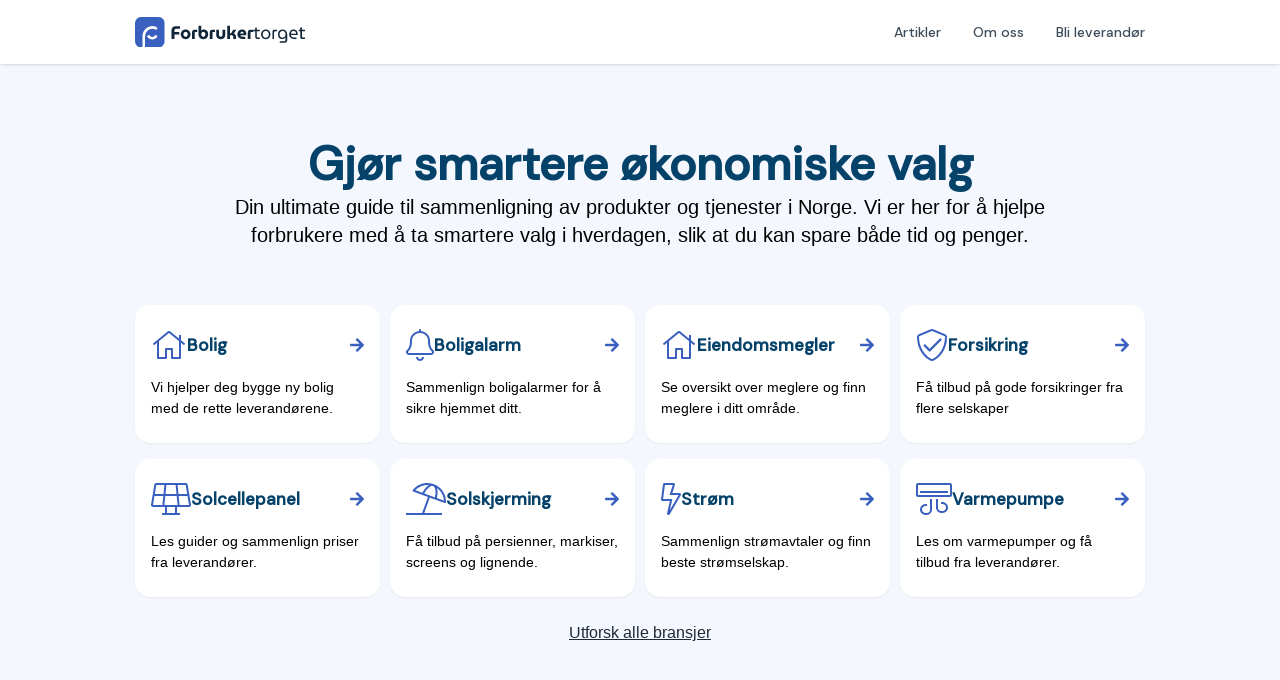

--- FILE ---
content_type: text/html; charset=utf-8
request_url: https://forbrukertorget.no/
body_size: 18844
content:
<!DOCTYPE html><html lang="nb-NO"><head><meta charSet="utf-8"/><meta name="viewport" content="width=device-width, initial-scale=1, maximum-scale=1, user-scalable=0"/><title>Forbrukertorget - Vi hjelper deg med å spare penger!</title><meta name="description" content=""/><meta name="robots" content="index, follow, max-snippet:-1, max-image-preview:large, max-video-preview:-1"/><script type="application/ld+json" class="yoast-schema-graph">{"@context":"https://schema.org","@graph":[{"@type":"WebPage","@id":"https://forbrukertorget.no/","url":"https://forbrukertorget.no/","name":"Forbrukertorget - Vi hjelper deg med \u00e5 spare penger!","isPartOf":{"@id":"https://forbrukertorget.no/#website"},"datePublished":"2020-11-04T16:37:49+00:00","dateModified":"2023-07-31T12:51:54+00:00","breadcrumb":{"@id":"https://forbrukertorget.no/#breadcrumb"},"inLanguage":"nb-NO","potentialAction":[{"@type":"ReadAction","target":["https://forbrukertorget.no/"]}]},{"@type":"BreadcrumbList","@id":"https://forbrukertorget.no/#breadcrumb","itemListElement":[{"@type":"ListItem","position":1,"name":"Home","item":"https://forbrukertorget.no/"},{"@type":"ListItem","position":2,"name":"Homepage"}]},{"@type":"WebSite","@id":"https://forbrukertorget.no/#website","url":"https://forbrukertorget.no/","name":"Forbrukertorget","description":"Vi hjelper deg med \u00e5 enkelt spare penger!","publisher":{"@id":"https://forbrukertorget.no/#organization"},"potentialAction":[{"@type":"SearchAction","target":{"@type":"EntryPoint","urlTemplate":"https://forbrukertorget.no/?s={search_term_string}"},"query-input":"required name=search_term_string"}],"inLanguage":"nb-NO"},{"@type":"Organization","@id":"https://forbrukertorget.no/#organization","name":"Forbrukertorget","url":"https://forbrukertorget.no/","logo":{"@type":"ImageObject","inLanguage":"nb-NO","@id":"https://forbrukertorget.no/#/schema/logo/image/","url":"https://forbrukertorget.no/wp-content/uploads/2021/11/forbrukertorget-logo.svg","contentUrl":"https://forbrukertorget.no/wp-content/uploads/2021/11/forbrukertorget-logo.svg","width":"1024","height":"1024","caption":"Forbrukertorget"},"image":{"@id":"https://forbrukertorget.no/#/schema/logo/image/"}}]}</script><link rel="canonical" href="https://forbrukertorget.no/"/><meta name="og:type" content="article"/><meta name="og:url" content="https://forbrukertorget.no/"/><meta name="og:site_name" content="Forbrukertorget"/><meta name="article:modified_time" content="2023-07-31T12:51:54+00:00"/><link rel="preload" as="image" imageSrcSet="/_next/image?url=https%3A%2F%2Fwp.forbrukertorget.no%2Fwp-content%2Fuploads%2F2023%2F07%2Fphone%402x.jpg&amp;w=1080&amp;q=75 1x, /_next/image?url=https%3A%2F%2Fwp.forbrukertorget.no%2Fwp-content%2Fuploads%2F2023%2F07%2Fphone%402x.jpg&amp;w=1920&amp;q=75 2x" fetchpriority="high"/><link rel="preload" as="image" imageSrcSet="/_next/image?url=https%3A%2F%2Fwp.forbrukertorget.no%2Fwp-content%2Fuploads%2F2023%2F06%2FVarmepumpeBilde.jpg&amp;w=1200&amp;q=75 1x, /_next/image?url=https%3A%2F%2Fwp.forbrukertorget.no%2Fwp-content%2Fuploads%2F2023%2F06%2FVarmepumpeBilde.jpg&amp;w=3840&amp;q=75 2x" fetchpriority="high"/><link rel="preload" as="image" imageSrcSet="/_next/image?url=https%3A%2F%2Fwp.forbrukertorget.no%2Fwp-content%2Fuploads%2F2023%2F06%2FStromBilde.jpg&amp;w=1200&amp;q=75 1x, /_next/image?url=https%3A%2F%2Fwp.forbrukertorget.no%2Fwp-content%2Fuploads%2F2023%2F06%2FStromBilde.jpg&amp;w=3840&amp;q=75 2x" fetchpriority="high"/><link rel="preload" as="image" imageSrcSet="/_next/image?url=https%3A%2F%2Fwp.forbrukertorget.no%2Fwp-content%2Fuploads%2F2023%2F06%2FSolskjermingBilde.jpg&amp;w=1200&amp;q=75 1x, /_next/image?url=https%3A%2F%2Fwp.forbrukertorget.no%2Fwp-content%2Fuploads%2F2023%2F06%2FSolskjermingBilde.jpg&amp;w=3840&amp;q=75 2x" fetchpriority="high"/><link rel="preload" as="image" imageSrcSet="/_next/image?url=https%3A%2F%2Fwp.forbrukertorget.no%2Fwp-content%2Fuploads%2F2023%2F06%2FSolcellepanelBilde.jpg&amp;w=1200&amp;q=75 1x, /_next/image?url=https%3A%2F%2Fwp.forbrukertorget.no%2Fwp-content%2Fuploads%2F2023%2F06%2FSolcellepanelBilde.jpg&amp;w=3840&amp;q=75 2x" fetchpriority="high"/><link rel="preload" as="image" imageSrcSet="/_next/image?url=https%3A%2F%2Fwp.forbrukertorget.no%2Fwp-content%2Fuploads%2F2023%2F06%2FEiendomsmeglerBilde.jpg&amp;w=1200&amp;q=75 1x, /_next/image?url=https%3A%2F%2Fwp.forbrukertorget.no%2Fwp-content%2Fuploads%2F2023%2F06%2FEiendomsmeglerBilde.jpg&amp;w=3840&amp;q=75 2x" fetchpriority="high"/><link rel="preload" as="image" imageSrcSet="/_next/image?url=https%3A%2F%2Fwp.forbrukertorget.no%2Fwp-content%2Fuploads%2F2023%2F05%2Fbrannalarm2-edited.jpg&amp;w=1080&amp;q=75 1x, /_next/image?url=https%3A%2F%2Fwp.forbrukertorget.no%2Fwp-content%2Fuploads%2F2023%2F05%2Fbrannalarm2-edited.jpg&amp;w=2048&amp;q=75 2x" fetchpriority="high"/><link rel="preload" as="image" imageSrcSet="/_next/image?url=https%3A%2F%2Fwp.forbrukertorget.no%2Fwp-content%2Fuploads%2F2023%2F06%2Ftekniker-scaled-e1687279094564.jpg&amp;w=1080&amp;q=75 1x, /_next/image?url=https%3A%2F%2Fwp.forbrukertorget.no%2Fwp-content%2Fuploads%2F2023%2F06%2Ftekniker-scaled-e1687279094564.jpg&amp;w=2048&amp;q=75 2x" fetchpriority="high"/><link rel="preload" as="image" imageSrcSet="/_next/image?url=https%3A%2F%2Fwp.forbrukertorget.no%2Fwp-content%2Fuploads%2F2023%2F06%2Fbarn-solcelle-scaled-e1687278425905.jpg&amp;w=1200&amp;q=75 1x, /_next/image?url=https%3A%2F%2Fwp.forbrukertorget.no%2Fwp-content%2Fuploads%2F2023%2F06%2Fbarn-solcelle-scaled-e1687278425905.jpg&amp;w=3840&amp;q=75 2x" fetchpriority="high"/><link rel="preload" href="/media/logos/forbrukertorget-logo.svg" as="image" fetchpriority="high"/><meta name="next-head-count" content="21"/><script>window.dataLayer = window.dataLayer || [];
              function gtag() {
                  dataLayer.push(arguments);
              }
              gtag('js', new Date());

							gtag('config', 'AW-757249010');
              gtag('config', 'G-2WX55MDB5V');</script><script>
            function loadScript() {
              if(loadScript.loaded) return null
            
              loadScript.loaded = true
              let gtagLoadScript = document.createElement('script')
              gtagLoadScript.setAttribute('async', true)
              gtagLoadScript.src = 'https://www.googletagmanager.com/gtag/js?id=G-2WX55MDB5V'
              
              let gtagLoadScript2 = document.createElement('script')
              gtagLoadScript2.setAttribute('async', true)
              gtagLoadScript2.src = 'https://www.googletagmanager.com/gtag/js?id=AW-757249010'
            
              document.body.append(gtagLoadScript, gtagLoadScript2)
            
              window.removeEventListener('mousemove', loadScript)
              window.removeEventListener('touchstart', loadScript)
            }
            
            window.addEventListener('mousemove', loadScript)
            window.addEventListener('touchstart', loadScript)
          </script><meta name="google-site-verification" content="JxHKzSAadSGyMlNcUGB4x1J9FZgKZ5FVU_fuBePmqIc"/><script>!function(f,b,e,v,n,t,s)
                {if(f.fbq)return;n=f.fbq=function(){n.callMethod?
                n.callMethod.apply(n,arguments):n.queue.push(arguments)};
                if(!f._fbq)f._fbq=n;n.push=n;n.loaded=!0;n.version='2.0';
                n.queue=[];t=b.createElement(e);t.async=!0;
                t.src=v;s=b.getElementsByTagName(e)[0];
                s.parentNode.insertBefore(t,s)}(window, document,'script',
                'https://connect.facebook.net/en_US/fbevents.js');
                fbq('init', '1210582603280662');
                fbq('track', 'PageView');</script><noscript><img height="1" width="1" style="display:none" src="https://www.facebook.com/tr?id=1210582603280662&amp;ev=PageView&amp;noscript=1"/></noscript><link rel="preconnect" href="https://fonts.googleapis.com"/><link rel="preconnect" href="https://fonts.gstatic.com" crossorigin="true"/><link rel="apple-touch-icon" href="/media/icons/favicon.png"/><link rel="icon" type="image/png" sizes="512x512" href="/media/icons/favicon.png"/><link rel="preconnect" href="https://fonts.gstatic.com" crossorigin /><link data-next-font="" rel="preconnect" href="/" crossorigin="anonymous"/><link rel="preload" href="/_next/static/css/934dc98aca6fabff.css" as="style"/><link rel="stylesheet" href="/_next/static/css/934dc98aca6fabff.css" data-n-g=""/><link rel="preload" href="/_next/static/css/73434b3268c9fa53.css" as="style"/><link rel="stylesheet" href="/_next/static/css/73434b3268c9fa53.css" data-n-p=""/><link rel="preload" href="/_next/static/css/2684895050ea20de.css" as="style"/><link rel="stylesheet" href="/_next/static/css/2684895050ea20de.css" data-n-p=""/><noscript data-n-css=""></noscript><script defer="" nomodule="" src="/_next/static/chunks/polyfills-78c92fac7aa8fdd8.js"></script><script src="/_next/static/chunks/webpack-ddc0f5f087ba2cd1.js" defer=""></script><script src="/_next/static/chunks/framework-71a2572581d9e437.js" defer=""></script><script src="/_next/static/chunks/main-d36b621af0eba27a.js" defer=""></script><script src="/_next/static/chunks/pages/_app-157e5b983210d8ab.js" defer=""></script><script src="/_next/static/chunks/c943faba-a805c3361c3d8788.js" defer=""></script><script src="/_next/static/chunks/cb1608f2-ea3f909d1e811369.js" defer=""></script><script src="/_next/static/chunks/29107295-e6f3e3cff9cbb92a.js" defer=""></script><script src="/_next/static/chunks/a9a7754c-78997e23b168ad81.js" defer=""></script><script src="/_next/static/chunks/4412-c3e54b7352639aba.js" defer=""></script><script src="/_next/static/chunks/2580-b6766dc354f00f0e.js" defer=""></script><script src="/_next/static/chunks/9669-7eb7a998dd9611b5.js" defer=""></script><script src="/_next/static/chunks/6109-7b778b9af200f054.js" defer=""></script><script src="/_next/static/chunks/553-7e694fc668400ade.js" defer=""></script><script src="/_next/static/chunks/pages/index-5de7357bef958084.js" defer=""></script><script src="/_next/static/IcYbU1E4wVKDF57i5rI2D/_buildManifest.js" defer=""></script><script src="/_next/static/IcYbU1E4wVKDF57i5rI2D/_ssgManifest.js" defer=""></script><style data-href="https://fonts.googleapis.com/css2?family=DM+Sans:wght@400;500&display=swap">@font-face{font-family:'DM Sans';font-style:normal;font-weight:400;font-display:swap;src:url(https://fonts.gstatic.com/l/font?kit=rP2tp2ywxg089UriI5-g4vlH9VoD8CmcqZG40F9JadbnoEwAopxhTQ&skey=cd068b3e1b767e51&v=v17) format('woff')}@font-face{font-family:'DM Sans';font-style:normal;font-weight:500;font-display:swap;src:url(https://fonts.gstatic.com/l/font?kit=rP2tp2ywxg089UriI5-g4vlH9VoD8CmcqZG40F9JadbnoEwAkJxhTQ&skey=cd068b3e1b767e51&v=v17) format('woff')}@font-face{font-family:'DM Sans';font-style:normal;font-weight:400;font-display:swap;src:url(https://fonts.gstatic.com/s/dmsans/v17/rP2Yp2ywxg089UriI5-g4vlH9VoD8Cmcqbu6-K6z9mXgjU0.woff2) format('woff2');unicode-range:U+0100-02BA,U+02BD-02C5,U+02C7-02CC,U+02CE-02D7,U+02DD-02FF,U+0304,U+0308,U+0329,U+1D00-1DBF,U+1E00-1E9F,U+1EF2-1EFF,U+2020,U+20A0-20AB,U+20AD-20C0,U+2113,U+2C60-2C7F,U+A720-A7FF}@font-face{font-family:'DM Sans';font-style:normal;font-weight:400;font-display:swap;src:url(https://fonts.gstatic.com/s/dmsans/v17/rP2Yp2ywxg089UriI5-g4vlH9VoD8Cmcqbu0-K6z9mXg.woff2) format('woff2');unicode-range:U+0000-00FF,U+0131,U+0152-0153,U+02BB-02BC,U+02C6,U+02DA,U+02DC,U+0304,U+0308,U+0329,U+2000-206F,U+20AC,U+2122,U+2191,U+2193,U+2212,U+2215,U+FEFF,U+FFFD}@font-face{font-family:'DM Sans';font-style:normal;font-weight:500;font-display:swap;src:url(https://fonts.gstatic.com/s/dmsans/v17/rP2Yp2ywxg089UriI5-g4vlH9VoD8Cmcqbu6-K6z9mXgjU0.woff2) format('woff2');unicode-range:U+0100-02BA,U+02BD-02C5,U+02C7-02CC,U+02CE-02D7,U+02DD-02FF,U+0304,U+0308,U+0329,U+1D00-1DBF,U+1E00-1E9F,U+1EF2-1EFF,U+2020,U+20A0-20AB,U+20AD-20C0,U+2113,U+2C60-2C7F,U+A720-A7FF}@font-face{font-family:'DM Sans';font-style:normal;font-weight:500;font-display:swap;src:url(https://fonts.gstatic.com/s/dmsans/v17/rP2Yp2ywxg089UriI5-g4vlH9VoD8Cmcqbu0-K6z9mXg.woff2) format('woff2');unicode-range:U+0000-00FF,U+0131,U+0152-0153,U+02BB-02BC,U+02C6,U+02DA,U+02DC,U+0304,U+0308,U+0329,U+2000-206F,U+20AC,U+2122,U+2191,U+2193,U+2212,U+2215,U+FEFF,U+FFFD}</style></head><body><div id="__next"><div class="h-16 flex flex-col justify-between items-center fixed top-0 left-0 right-0 bg-white z-50 shadow lg:flex-col false"><div class="w-full px-5 md:mx-auto h-16 w-full flex flex-row justify-between items-center xl:w-[1050px] undefined"><div class="header-left"><span class="logo-container"><div class="root DomainLogo_logo__1Cv7h"><img alt="Forbrukertorget" fetchpriority="high" width="175" height="50" decoding="async" data-nimg="1" class="Image_image__o_zai" style="color:transparent;max-width:100%;height:auto" src="/media/logos/forbrukertorget-logo.svg"/></div></span></div><div class="header-right"><div class="h-[calc(100vh_-_3rem)] pt-4 px-0 pb-40 flex flex-col justify-start absolute top-12 left-0 right-0 bg-white overflow-y-scroll md:h-8 md:p-0 md:flex-row md:justify-end md:items-center md:static md:overflow-y-hidden"><a class="w-full py-6 px-5 undefined text-lg text-left font-medium font-titleFont border-b rounded md:w-auto md:ml-8 md:p-0 md:text-sm md:text-left md:border-b-0" href="/artikler"><span class="text-base font-medium font-titleFont md:text-sm md:hover:underline ">Artikler</span></a><a class="w-full py-6 px-5 undefined text-lg text-left font-medium font-titleFont border-b rounded md:w-auto md:ml-8 md:p-0 md:text-sm md:text-left md:border-b-0" href="/om-oss"><span class="text-base font-medium font-titleFont md:text-sm md:hover:underline ">Om oss</span></a><a class="w-full py-6 px-5 undefined text-lg text-left font-medium font-titleFont border-b rounded md:w-auto md:ml-8 md:p-0 md:text-sm md:text-left md:border-b-0" href="/samarbeid"><span class="text-base font-medium font-titleFont md:text-sm md:hover:underline ">Bli leverandør</span></a></div></div></div></div><div class="mt-16 pb-12 min-h-[calc(100vh-4rem)] bg-primary-grey md:pb-20  false"><div class="w-full px-5 md:mx-auto undefined xl:w-[1050px] pt-6 undefined"><div class="flex flex-col gap-6 text-center p-4 md:py-12 md:px-20"><h1 class="text-3xl md:text-[46px] leading-tight text-primary-blue">Gjør smartere økonomiske valg</h1><p class="text-l text-black md:text-xl">Din ultimate guide til sammenligning av produkter og tjenester i Norge. Vi er her for å hjelpe forbrukere med å ta smartere valg i hverdagen, slik at du kan spare både tid og penger.</p></div><div class="ServiceSection_root__1_eoS"><a class="ServiceSection_service-item__IjiGc ServiceSection_article-service__r4KV_" href="/artikler/bolig"><div class="flex w-full items-start justify-between pb-2 md:items-center md:pb-4"><div class="flex flex-col items-start gap-3 md:flex-row md:items-center"><svg aria-hidden="true" focusable="false" data-prefix="fal" data-icon="home" class="svg-inline--fa fa-home fa-2x service-icon" role="img" xmlns="http://www.w3.org/2000/svg" viewBox="0 0 576 512" color="#3960bf"><path fill="currentColor" d="M541 229.16l-61-49.83v-77.4a6 6 0 0 0-6-6h-20a6 6 0 0 0-6 6v51.33L308.19 39.14a32.16 32.16 0 0 0-40.38 0L35 229.16a8 8 0 0 0-1.16 11.24l10.1 12.41a8 8 0 0 0 11.2 1.19L96 220.62v243a16 16 0 0 0 16 16h128a16 16 0 0 0 16-16v-128l64 .3V464a16 16 0 0 0 16 16l128-.33a16 16 0 0 0 16-16V220.62L520.86 254a8 8 0 0 0 11.25-1.16l10.1-12.41a8 8 0 0 0-1.21-11.27zm-93.11 218.59h.1l-96 .3V319.88a16.05 16.05 0 0 0-15.95-16l-96-.27a16 16 0 0 0-16.05 16v128.14H128V194.51L288 63.94l160 130.57z"></path></svg><h4 class="ServiceSection_service-title__ex5FI">Bolig</h4></div><svg aria-hidden="true" focusable="false" data-prefix="fas" data-icon="arrow-right" class="svg-inline--fa fa-arrow-right fa-1x service-icon" role="img" xmlns="http://www.w3.org/2000/svg" viewBox="0 0 448 512" color="#3960bf"><path fill="currentColor" d="M190.5 66.9l22.2-22.2c9.4-9.4 24.6-9.4 33.9 0L441 239c9.4 9.4 9.4 24.6 0 33.9L246.6 467.3c-9.4 9.4-24.6 9.4-33.9 0l-22.2-22.2c-9.5-9.5-9.3-25 .4-34.3L311.4 296H24c-13.3 0-24-10.7-24-24v-32c0-13.3 10.7-24 24-24h287.4L190.9 101.2c-9.8-9.3-10-24.8-.4-34.3z"></path></svg></div><div class="ServiceSection_service-text__qKams"><p class="p1">Vi hjelper deg bygge ny bolig med de rette leverandørene.</p></div></a><a class="ServiceSection_service-item__IjiGc ServiceSection_article-service__r4KV_" href="/boligalarm/boligalarm-test"><div class="flex w-full items-start justify-between pb-2 md:items-center md:pb-4"><div class="flex flex-col items-start gap-3 md:flex-row md:items-center"><svg aria-hidden="true" focusable="false" data-prefix="fal" data-icon="bell" class="svg-inline--fa fa-bell fa-2x service-icon" role="img" xmlns="http://www.w3.org/2000/svg" viewBox="0 0 448 512" color="#3960bf"><path fill="currentColor" d="M224 480c-17.66 0-32-14.38-32-32.03h-32c0 35.31 28.72 64.03 64 64.03s64-28.72 64-64.03h-32c0 17.65-14.34 32.03-32 32.03zm209.38-145.19c-27.96-26.62-49.34-54.48-49.34-148.91 0-79.59-63.39-144.5-144.04-152.35V16c0-8.84-7.16-16-16-16s-16 7.16-16 16v17.56C127.35 41.41 63.96 106.31 63.96 185.9c0 94.42-21.39 122.29-49.35 148.91-13.97 13.3-18.38 33.41-11.25 51.23C10.64 404.24 28.16 416 48 416h352c19.84 0 37.36-11.77 44.64-29.97 7.13-17.82 2.71-37.92-11.26-51.22zM400 384H48c-14.23 0-21.34-16.47-11.32-26.01 34.86-33.19 59.28-70.34 59.28-172.08C95.96 118.53 153.23 64 224 64c70.76 0 128.04 54.52 128.04 121.9 0 101.35 24.21 138.7 59.28 172.08C421.38 367.57 414.17 384 400 384z"></path></svg><h4 class="ServiceSection_service-title__ex5FI">Boligalarm</h4></div><svg aria-hidden="true" focusable="false" data-prefix="fas" data-icon="arrow-right" class="svg-inline--fa fa-arrow-right fa-1x service-icon" role="img" xmlns="http://www.w3.org/2000/svg" viewBox="0 0 448 512" color="#3960bf"><path fill="currentColor" d="M190.5 66.9l22.2-22.2c9.4-9.4 24.6-9.4 33.9 0L441 239c9.4 9.4 9.4 24.6 0 33.9L246.6 467.3c-9.4 9.4-24.6 9.4-33.9 0l-22.2-22.2c-9.5-9.5-9.3-25 .4-34.3L311.4 296H24c-13.3 0-24-10.7-24-24v-32c0-13.3 10.7-24 24-24h287.4L190.9 101.2c-9.8-9.3-10-24.8-.4-34.3z"></path></svg></div><div class="ServiceSection_service-text__qKams"><p class="p1">Sammenlign boligalarmer for å sikre hjemmet ditt.</p></div></a><a class="ServiceSection_service-item__IjiGc ServiceSection_article-service__r4KV_" href="/eiendomsmegler/beste-eiendomsmegler"><div class="flex w-full items-start justify-between pb-2 md:items-center md:pb-4"><div class="flex flex-col items-start gap-3 md:flex-row md:items-center"><svg aria-hidden="true" focusable="false" data-prefix="fal" data-icon="home" class="svg-inline--fa fa-home fa-2x service-icon" role="img" xmlns="http://www.w3.org/2000/svg" viewBox="0 0 576 512" color="#3960bf"><path fill="currentColor" d="M541 229.16l-61-49.83v-77.4a6 6 0 0 0-6-6h-20a6 6 0 0 0-6 6v51.33L308.19 39.14a32.16 32.16 0 0 0-40.38 0L35 229.16a8 8 0 0 0-1.16 11.24l10.1 12.41a8 8 0 0 0 11.2 1.19L96 220.62v243a16 16 0 0 0 16 16h128a16 16 0 0 0 16-16v-128l64 .3V464a16 16 0 0 0 16 16l128-.33a16 16 0 0 0 16-16V220.62L520.86 254a8 8 0 0 0 11.25-1.16l10.1-12.41a8 8 0 0 0-1.21-11.27zm-93.11 218.59h.1l-96 .3V319.88a16.05 16.05 0 0 0-15.95-16l-96-.27a16 16 0 0 0-16.05 16v128.14H128V194.51L288 63.94l160 130.57z"></path></svg><h4 class="ServiceSection_service-title__ex5FI">Eiendomsmegler</h4></div><svg aria-hidden="true" focusable="false" data-prefix="fas" data-icon="arrow-right" class="svg-inline--fa fa-arrow-right fa-1x service-icon" role="img" xmlns="http://www.w3.org/2000/svg" viewBox="0 0 448 512" color="#3960bf"><path fill="currentColor" d="M190.5 66.9l22.2-22.2c9.4-9.4 24.6-9.4 33.9 0L441 239c9.4 9.4 9.4 24.6 0 33.9L246.6 467.3c-9.4 9.4-24.6 9.4-33.9 0l-22.2-22.2c-9.5-9.5-9.3-25 .4-34.3L311.4 296H24c-13.3 0-24-10.7-24-24v-32c0-13.3 10.7-24 24-24h287.4L190.9 101.2c-9.8-9.3-10-24.8-.4-34.3z"></path></svg></div><div class="ServiceSection_service-text__qKams"><p class="p1">Se oversikt over meglere og finn meglere i ditt område.</p></div></a><a class="ServiceSection_service-item__IjiGc ServiceSection_article-service__r4KV_" href="/forsikring"><div class="flex w-full items-start justify-between pb-2 md:items-center md:pb-4"><div class="flex flex-col items-start gap-3 md:flex-row md:items-center"><svg aria-hidden="true" focusable="false" data-prefix="fal" data-icon="shield-check" class="svg-inline--fa fa-shield-check fa-2x service-icon" role="img" xmlns="http://www.w3.org/2000/svg" viewBox="0 0 512 512" color="#3960bf"><path fill="currentColor" d="M466.5 83.7l-192-80a48.15 48.15 0 0 0-36.9 0l-192 80C27.7 91.1 16 108.6 16 128c0 198.5 114.5 335.7 221.5 380.3 11.8 4.9 25.1 4.9 36.9 0C360.1 472.6 496 349.3 496 128c0-19.4-11.7-36.9-29.5-44.3zM262.2 478.8c-4 1.6-8.4 1.6-12.3 0C152 440 48 304 48 128c0-6.5 3.9-12.3 9.8-14.8l192-80c3.9-1.6 8.4-1.6 12.3 0l192 80c6 2.5 9.9 8.3 9.8 14.8.1 176-103.9 312-201.7 350.8zm136.2-325c-4.7-4.7-12.3-4.7-17-.1L218 315.8l-69-69.5c-4.7-4.7-12.3-4.7-17-.1l-8.5 8.5c-4.7 4.7-4.7 12.3-.1 17l85.9 86.6c4.7 4.7 12.3 4.7 17 .1l180.5-179c4.7-4.7 4.7-12.3.1-17z"></path></svg><h4 class="ServiceSection_service-title__ex5FI">Forsikring</h4></div><svg aria-hidden="true" focusable="false" data-prefix="fas" data-icon="arrow-right" class="svg-inline--fa fa-arrow-right fa-1x service-icon" role="img" xmlns="http://www.w3.org/2000/svg" viewBox="0 0 448 512" color="#3960bf"><path fill="currentColor" d="M190.5 66.9l22.2-22.2c9.4-9.4 24.6-9.4 33.9 0L441 239c9.4 9.4 9.4 24.6 0 33.9L246.6 467.3c-9.4 9.4-24.6 9.4-33.9 0l-22.2-22.2c-9.5-9.5-9.3-25 .4-34.3L311.4 296H24c-13.3 0-24-10.7-24-24v-32c0-13.3 10.7-24 24-24h287.4L190.9 101.2c-9.8-9.3-10-24.8-.4-34.3z"></path></svg></div><div class="ServiceSection_service-text__qKams">Få tilbud på gode forsikringer fra flere selskaper</div></a><a class="ServiceSection_service-item__IjiGc ServiceSection_article-service__r4KV_" href="/solcellepanel/hva-er-solcellepanel"><div class="flex w-full items-start justify-between pb-2 md:items-center md:pb-4"><div class="flex flex-col items-start gap-3 md:flex-row md:items-center"><svg aria-hidden="true" focusable="false" data-prefix="fal" data-icon="solar-panel" class="svg-inline--fa fa-solar-panel fa-2x service-icon" role="img" xmlns="http://www.w3.org/2000/svg" viewBox="0 0 640 512" color="#3960bf"><path fill="currentColor" d="M586.22 26.74C583.65 11.31 570.3 0 554.66 0H85.34C69.7 0 56.35 11.31 53.78 26.74l-53.33 320C-2.81 366.24 12.23 384 32.01 384H224v96h-40c-4.42 0-8 3.58-8 8v16c0 4.42 3.58 8 8 8h272c4.42 0 8-3.58 8-8v-16c0-4.42-3.58-8-8-8h-40v-96h191.99c19.77 0 34.81-17.76 31.56-37.26l-53.33-320zM578.66 176h-138.6l-14.4-144h129l24 144zm-170.73 0H232.07l14.4-144h147.07l14.39 144zM85.34 32h129l-14.4 144H61.34l24-144zM56.01 208h140.73l-14.4 144H32.01l24-144zM384 480H256v-96h128v96zM214.48 352l14.4-144h182.25l14.4 144H214.48zm243.17 0l-14.4-144h140.74l24 144H457.65z"></path></svg><h4 class="ServiceSection_service-title__ex5FI">Solcellepanel</h4></div><svg aria-hidden="true" focusable="false" data-prefix="fas" data-icon="arrow-right" class="svg-inline--fa fa-arrow-right fa-1x service-icon" role="img" xmlns="http://www.w3.org/2000/svg" viewBox="0 0 448 512" color="#3960bf"><path fill="currentColor" d="M190.5 66.9l22.2-22.2c9.4-9.4 24.6-9.4 33.9 0L441 239c9.4 9.4 9.4 24.6 0 33.9L246.6 467.3c-9.4 9.4-24.6 9.4-33.9 0l-22.2-22.2c-9.5-9.5-9.3-25 .4-34.3L311.4 296H24c-13.3 0-24-10.7-24-24v-32c0-13.3 10.7-24 24-24h287.4L190.9 101.2c-9.8-9.3-10-24.8-.4-34.3z"></path></svg></div><div class="ServiceSection_service-text__qKams"><p class="p1">Les guider og sammenlign priser fra leverandører.</p></div></a><a class="ServiceSection_service-item__IjiGc ServiceSection_article-service__r4KV_" href="/solskjerming/solskjerming"><div class="flex w-full items-start justify-between pb-2 md:items-center md:pb-4"><div class="flex flex-col items-start gap-3 md:flex-row md:items-center"><svg aria-hidden="true" focusable="false" data-prefix="fal" data-icon="umbrella-beach" class="svg-inline--fa fa-umbrella-beach fa-2x service-icon" role="img" xmlns="http://www.w3.org/2000/svg" viewBox="0 0 640 512" color="#3960bf"><path fill="currentColor" d="M443.48 18.08C409.77 5.81 375.31 0 341.41 0c-90.47 0-176.84 41.45-233.44 112.33-6.7 8.39-2.67 21.04 7.42 24.71l236.15 85.95L257.99 480H8c-4.42 0-8 3.58-8 8v16c0 4.42 3.58 8 8 8h560c4.42 0 8-3.58 8-8v-16c0-4.42-3.58-8-8-8H292.03l89.56-246.07 236.75 86.17c1.83.67 3.7.98 5.53.98 8.27 0 15.82-6.35 16.04-15.14 3.03-124.66-72.77-242.85-196.43-287.86zm-295.31 96.84C198.11 62.64 268.77 32 341.42 32c7.81 0 15.6.35 23.36 1.04-36.87 23.16-73.76 66.62-103.06 123.21l-113.55-41.33zm315.21 114.73l-171.12-62.28C332.69 90.93 384.89 46.1 420.4 46.09c4.35 0 8.32.68 12.13 2.06 19.56 7.12 33.97 35.16 38.56 75 3.66 31.83.53 68.45-7.71 106.5zm30.8 11.21c13.83-61.57 13.67-118.28.7-159.64 65.33 46.08 107.58 119.45 112.61 200.89l-113.31-41.25z"></path></svg><h4 class="ServiceSection_service-title__ex5FI">Solskjerming</h4></div><svg aria-hidden="true" focusable="false" data-prefix="fas" data-icon="arrow-right" class="svg-inline--fa fa-arrow-right fa-1x service-icon" role="img" xmlns="http://www.w3.org/2000/svg" viewBox="0 0 448 512" color="#3960bf"><path fill="currentColor" d="M190.5 66.9l22.2-22.2c9.4-9.4 24.6-9.4 33.9 0L441 239c9.4 9.4 9.4 24.6 0 33.9L246.6 467.3c-9.4 9.4-24.6 9.4-33.9 0l-22.2-22.2c-9.5-9.5-9.3-25 .4-34.3L311.4 296H24c-13.3 0-24-10.7-24-24v-32c0-13.3 10.7-24 24-24h287.4L190.9 101.2c-9.8-9.3-10-24.8-.4-34.3z"></path></svg></div><div class="ServiceSection_service-text__qKams"><p class="p1">Få tilbud på persienner, markiser, screens og lignende.</p></div></a><a class="ServiceSection_service-item__IjiGc ServiceSection_active-service__Ii7fa" href="/str%C3%B8m"><div class="flex w-full items-start justify-between pb-2 md:items-center md:pb-4"><div class="flex flex-col items-start gap-3 md:flex-row md:items-center"><svg aria-hidden="true" focusable="false" data-prefix="fal" data-icon="bolt" class="svg-inline--fa fa-bolt fa-2x service-icon" role="img" xmlns="http://www.w3.org/2000/svg" viewBox="0 0 320 512" color="#3960bf"><path fill="currentColor" d="M296 160H180.6l42.6-129.8C227.2 15 215.7 0 200 0H56C44 0 33.8 8.9 32.2 20.8l-32 240C-1.7 275.2 9.5 288 24 288h118.7L96.6 482.5c-3.6 15.2 8 29.5 23.3 29.5 8.3 0 16.4-4.4 20.8-12l176-304c9.3-15.9-2.2-36-20.7-36zM140.3 436.9l33.5-141.6 9.3-39.4h-150L63 32h125.9l-38.7 118-13.8 42h145.7L140.3 436.9z"></path></svg><h4 class="ServiceSection_service-title__ex5FI">Strøm</h4></div><svg aria-hidden="true" focusable="false" data-prefix="fas" data-icon="arrow-right" class="svg-inline--fa fa-arrow-right fa-1x service-icon" role="img" xmlns="http://www.w3.org/2000/svg" viewBox="0 0 448 512" color="#3960bf"><path fill="currentColor" d="M190.5 66.9l22.2-22.2c9.4-9.4 24.6-9.4 33.9 0L441 239c9.4 9.4 9.4 24.6 0 33.9L246.6 467.3c-9.4 9.4-24.6 9.4-33.9 0l-22.2-22.2c-9.5-9.5-9.3-25 .4-34.3L311.4 296H24c-13.3 0-24-10.7-24-24v-32c0-13.3 10.7-24 24-24h287.4L190.9 101.2c-9.8-9.3-10-24.8-.4-34.3z"></path></svg></div><div class="ServiceSection_service-text__qKams"><p class="p1">Sammenlign strømavtaler og finn beste strømselskap.</p></div></a><a class="ServiceSection_service-item__IjiGc ServiceSection_article-service__r4KV_" href="/varmepumpe/varmepumpe-test"><div class="flex w-full items-start justify-between pb-2 md:items-center md:pb-4"><div class="flex flex-col items-start gap-3 md:flex-row md:items-center"><svg aria-hidden="true" focusable="false" data-prefix="fal" data-icon="air-conditioner" class="svg-inline--fa fa-air-conditioner fa-2x service-icon" role="img" xmlns="http://www.w3.org/2000/svg" viewBox="0 0 576 512" color="#3960bf"><path fill="currentColor" d="M544,0H32A32,32,0,0,0,0,32V192a32,32,0,0,0,32,32H544a32,32,0,0,0,32-32V32A32,32,0,0,0,544,0Zm0,192H32V32H544ZM72,160H504a8,8,0,0,0,8-8V136a8,8,0,0,0-8-8H72a8,8,0,0,0-8,8v16A8,8,0,0,0,72,160ZM224,424a56,56,0,0,1-56,56H152a56.09,56.09,0,0,1-54.79-67.76c5.36-26.18,29.68-44.24,56.4-44.24H168a8,8,0,0,0,8-8V344a8,8,0,0,0-8-8H152a88.09,88.09,0,0,0-87.57,96.78C68.88,478.5,110,512,155.91,512H168a88,88,0,0,0,88-88V256H224ZM420.1,304H408a8,8,0,0,0-8,8v16a8,8,0,0,0,8,8h16a56.09,56.09,0,0,1,54.79,67.76c-5.36,26.18-29.68,44.24-56.4,44.24H408a56,56,0,0,1-56-56V256H320V392a88,88,0,0,0,88,88h16a88.09,88.09,0,0,0,87.57-96.78C507.12,337.5,466,304,420.1,304Z"></path></svg><h4 class="ServiceSection_service-title__ex5FI">Varmepumpe</h4></div><svg aria-hidden="true" focusable="false" data-prefix="fas" data-icon="arrow-right" class="svg-inline--fa fa-arrow-right fa-1x service-icon" role="img" xmlns="http://www.w3.org/2000/svg" viewBox="0 0 448 512" color="#3960bf"><path fill="currentColor" d="M190.5 66.9l22.2-22.2c9.4-9.4 24.6-9.4 33.9 0L441 239c9.4 9.4 9.4 24.6 0 33.9L246.6 467.3c-9.4 9.4-24.6 9.4-33.9 0l-22.2-22.2c-9.5-9.5-9.3-25 .4-34.3L311.4 296H24c-13.3 0-24-10.7-24-24v-32c0-13.3 10.7-24 24-24h287.4L190.9 101.2c-9.8-9.3-10-24.8-.4-34.3z"></path></svg></div><div class="ServiceSection_service-text__qKams"><p class="p1">Les om varmepumper og få tilbud fra leverandører.</p></div></a><div class="mt-4 w-full text-center"><a class="text-gray-800 underline hover:font-semibold" href="/artikler">Utforsk alle bransjer</a></div></div></div><div class="bg-white"><div class="w-full px-5 md:mx-auto undefined xl:w-[1050px] pt-6 undefined"><div class="flex flex-col gap-10 py-12 md:flex-row md:gap-24"><div class="flex flex-col gap-8 w-full justify-center"><h2 class="text-3xl text-center md:text-left">Pålitelig og brukervennlig kilde til informasjon</h2><p class="text-l">Bloggartiklene våre er designet for å gi deg en dypere forståelse av ulike produkter, tjenester og trender som er relevante for din økonomi. Våre eksperter gjør grundig research og skriver informative, engasjerende og lettleste artikler som gir deg praktiske råd for å ta de beste beslutningene.</p><div class="Button_root__DPYmx"><a class="Button_button__kf4LD Button_medium__2autW" href="/artikler">Utforsk artiklene her</a></div></div><div class="max-w-sm"><div class="root"><img alt="bilde" fetchpriority="high" width="838" height="912" decoding="async" data-nimg="1" class="Image_image__o_zai" style="color:transparent;max-width:100%;height:auto" srcSet="/_next/image?url=https%3A%2F%2Fwp.forbrukertorget.no%2Fwp-content%2Fuploads%2F2023%2F07%2Fphone%402x.jpg&amp;w=1080&amp;q=75 1x, /_next/image?url=https%3A%2F%2Fwp.forbrukertorget.no%2Fwp-content%2Fuploads%2F2023%2F07%2Fphone%402x.jpg&amp;w=1920&amp;q=75 2x" src="/_next/image?url=https%3A%2F%2Fwp.forbrukertorget.no%2Fwp-content%2Fuploads%2F2023%2F07%2Fphone%402x.jpg&amp;w=1920&amp;q=75"/></div></div></div></div></div><div class="w-full px-5 md:mx-auto undefined xl:w-[1050px] pt-6 undefined"><div class="flex flex-col py-8 pb-16 md:py-20"><div class="flex flex-col pb-6"><h2 class="text-2xl">Slik fungerer det</h2></div><div class="flex flex-col gap-5 md:grid md:grid-cols-32"><div class="flex flex-col justify-start bg-white rounded-radius py-8 px-6 gap-4"><div class="flex gap-4 items-center"><svg aria-hidden="true" focusable="false" data-prefix="fal" data-icon="paper-plane" class="svg-inline--fa fa-paper-plane fa-2x icon" role="img" xmlns="http://www.w3.org/2000/svg" viewBox="0 0 512 512" color="#05426a"><path fill="currentColor" d="M464 4.3L16 262.7C-7 276-4.7 309.9 19.8 320L160 378v102c0 30.2 37.8 43.3 56.7 20.3l60.7-73.8 126.4 52.2c19.1 7.9 40.7-4.2 43.8-24.7l64-417.1C515.7 10.2 487-9 464 4.3zM192 480v-88.8l54.5 22.5L192 480zm224-30.9l-206.2-85.2 199.5-235.8c4.8-5.6-2.9-13.2-8.5-8.4L145.5 337.3 32 290.5 480 32l-64 417.1z"></path></svg><h4 class="text-xl font-bold text-primary-blue">Send inn forespørsel</h4></div><p class="text-base text-gray-900">Fyll inn det enkle skjemaet og send inn en forespørsel om tjenesten du trenger hjelp med. Det tar deg bare noen få minutter.</p></div><div class="flex flex-col justify-start bg-white rounded-radius py-8 px-6 gap-4"><div class="flex gap-4 items-center"><svg aria-hidden="true" focusable="false" data-prefix="fal" data-icon="file-contract" class="svg-inline--fa fa-file-contract fa-2x icon" role="img" xmlns="http://www.w3.org/2000/svg" viewBox="0 0 384 512" color="#05426a"><path fill="currentColor" d="M196.66 363.33l-13.88-41.62c-3.28-9.81-12.44-16.41-22.78-16.41s-19.5 6.59-22.78 16.41L119 376.36c-1.5 4.58-5.78 7.64-10.59 7.64H96c-8.84 0-16 7.16-16 16s7.16 16 16 16h12.41c18.62 0 35.09-11.88 40.97-29.53L160 354.58l16.81 50.48a15.994 15.994 0 0 0 14.06 10.89c.38.03.75.05 1.12.05 6.03 0 11.59-3.41 14.31-8.86l7.66-15.33c2.78-5.59 7.94-6.19 10.03-6.19s7.25.59 10.19 6.53c7.38 14.7 22.19 23.84 38.62 23.84H288c8.84 0 16-7.16 16-16s-7.16-16-16-16h-15.19c-4.28 0-8.12-2.38-10.16-6.5-11.96-23.85-46.24-30.33-65.99-14.16zM72 96h112c4.42 0 8-3.58 8-8V72c0-4.42-3.58-8-8-8H72c-4.42 0-8 3.58-8 8v16c0 4.42 3.58 8 8 8zm120 56v-16c0-4.42-3.58-8-8-8H72c-4.42 0-8 3.58-8 8v16c0 4.42 3.58 8 8 8h112c4.42 0 8-3.58 8-8zm177.9-54.02L286.02 14.1c-9-9-21.2-14.1-33.89-14.1H47.99C21.5.1 0 21.6 0 48.09v415.92C0 490.5 21.5 512 47.99 512h288.02c26.49 0 47.99-21.5 47.99-47.99V131.97c0-12.69-5.1-24.99-14.1-33.99zM256.03 32.59c2.8.7 5.3 2.1 7.4 4.2l83.88 83.88c2.1 2.1 3.5 4.6 4.2 7.4h-95.48V32.59zm95.98 431.42c0 8.8-7.2 16-16 16H47.99c-8.8 0-16-7.2-16-16V48.09c0-8.8 7.2-16.09 16-16.09h176.04v104.07c0 13.3 10.7 23.93 24 23.93h103.98v304.01z"></path></svg><h4 class="text-xl font-bold text-primary-blue">Få gratis tilbud</h4></div><p class="text-base text-gray-900">Motta gratis tilbud fra flere leverandører som matcher ditt behov – nå kan du la dem konkurrere om å få deg som kunde.</p></div><div class="flex flex-col justify-start bg-white rounded-radius py-8 px-6 gap-4"><div class="flex gap-4 items-center"><svg aria-hidden="true" focusable="false" data-prefix="fal" data-icon="briefcase" class="svg-inline--fa fa-briefcase fa-2x icon" role="img" xmlns="http://www.w3.org/2000/svg" viewBox="0 0 512 512" color="#05426a"><path fill="currentColor" d="M464 128H352V56c0-13.26-10.74-24-24-24H184c-13.26 0-24 10.74-24 24v72H48c-26.51 0-48 21.49-48 48v256c0 26.51 21.49 48 48 48h416c26.51 0 48-21.49 48-48V176c0-26.51-21.49-48-48-48zM192 64h128v64H192V64zm288 368c0 8.82-7.18 16-16 16H48c-8.82 0-16-7.18-16-16V288h160v40c0 13.25 10.75 24 24 24h80c13.25 0 24-10.75 24-24v-40h160v144zM224 320v-32h64v32h-64zm256-64H32v-80c0-8.82 7.18-16 16-16h416c8.82 0 16 7.18 16 16v80z"></path></svg><h4 class="text-xl font-bold text-primary-blue">Velg en leverandør</h4></div><p class="text-base text-gray-900">Sammenlign tilbudene og velg den leverandøren som best oppfyller dine forventninger og ditt budsjett. Alle tilbudene er uforpliktende.</p></div></div></div></div><div class="bg-white"><div class="w-full px-5 md:mx-auto !px-0 xl:w-[1050px] pt-6 undefined"><div class="grid grid-cols-49/49 gap-[2%] px-5 py-10 pb-32"><div class="w-full rounded-radius bg-primary-grey"><div class="root HomepageSectorSlider_img-big__EslPb"><img alt="bilde" fetchpriority="high" width="1144" height="544" decoding="async" data-nimg="1" class="Image_image__o_zai" style="color:transparent;max-width:100%;height:auto" srcSet="/_next/image?url=https%3A%2F%2Fwp.forbrukertorget.no%2Fwp-content%2Fuploads%2F2023%2F06%2FVarmepumpeBilde.jpg&amp;w=1200&amp;q=75 1x, /_next/image?url=https%3A%2F%2Fwp.forbrukertorget.no%2Fwp-content%2Fuploads%2F2023%2F06%2FVarmepumpeBilde.jpg&amp;w=3840&amp;q=75 2x" src="/_next/image?url=https%3A%2F%2Fwp.forbrukertorget.no%2Fwp-content%2Fuploads%2F2023%2F06%2FVarmepumpeBilde.jpg&amp;w=3840&amp;q=75"/></div><div class="flex flex-col gap-4 px-4 py-6"><h2 class="text-xl">Varmepumpe</h2><div class="font-titleFont">En miljøvennlig og energieffektiv varmepumpe kan redusere oppvarmingskostnadene dine og øke komforten i hjemmet. Du kan velge mellom luft-varmepumper og varmepumper til vannbårne systemer.</div><div class="flex flex-wrap items-center gap-2"><a class="flex w-fit items-center gap-3 rounded-full bg-white p-1 px-4 hover:shadow-md" href="/varmepumpe/varmepumpe-test"><p class="w-auto text-sm font-normal text-gray-900">Varmepumpe test</p><svg aria-hidden="true" focusable="false" data-prefix="fal" data-icon="arrow-right" class="svg-inline--fa fa-arrow-right fa-1x !block h-[16px] w-[16px]" role="img" xmlns="http://www.w3.org/2000/svg" viewBox="0 0 448 512" color="#05426a"><path fill="currentColor" d="M216.464 36.465l-7.071 7.07c-4.686 4.686-4.686 12.284 0 16.971L387.887 239H12c-6.627 0-12 5.373-12 12v10c0 6.627 5.373 12 12 12h375.887L209.393 451.494c-4.686 4.686-4.686 12.284 0 16.971l7.071 7.07c4.686 4.686 12.284 4.686 16.97 0l211.051-211.05c4.686-4.686 4.686-12.284 0-16.971L233.434 36.465c-4.686-4.687-12.284-4.687-16.97 0z"></path></svg></a><a class="flex w-fit items-center gap-3 rounded-full bg-white p-1 px-4 hover:shadow-md" href="/varmepumpe/strombruk-varmepumpe"><p class="w-auto text-sm font-normal text-gray-900">Strombruk varmepumpe</p><svg aria-hidden="true" focusable="false" data-prefix="fal" data-icon="arrow-right" class="svg-inline--fa fa-arrow-right fa-1x !block h-[16px] w-[16px]" role="img" xmlns="http://www.w3.org/2000/svg" viewBox="0 0 448 512" color="#05426a"><path fill="currentColor" d="M216.464 36.465l-7.071 7.07c-4.686 4.686-4.686 12.284 0 16.971L387.887 239H12c-6.627 0-12 5.373-12 12v10c0 6.627 5.373 12 12 12h375.887L209.393 451.494c-4.686 4.686-4.686 12.284 0 16.971l7.071 7.07c4.686 4.686 12.284 4.686 16.97 0l211.051-211.05c4.686-4.686 4.686-12.284 0-16.971L233.434 36.465c-4.686-4.687-12.284-4.687-16.97 0z"></path></svg></a><a class="flex w-fit items-center gap-3 rounded-full bg-white p-1 px-4 hover:shadow-md" href="/varmepumpe/varmepumpe-pris-inkludert-montering"><p class="w-auto text-sm font-normal text-gray-900">Varmepumpe pris inkludert montering</p><svg aria-hidden="true" focusable="false" data-prefix="fal" data-icon="arrow-right" class="svg-inline--fa fa-arrow-right fa-1x !block h-[16px] w-[16px]" role="img" xmlns="http://www.w3.org/2000/svg" viewBox="0 0 448 512" color="#05426a"><path fill="currentColor" d="M216.464 36.465l-7.071 7.07c-4.686 4.686-4.686 12.284 0 16.971L387.887 239H12c-6.627 0-12 5.373-12 12v10c0 6.627 5.373 12 12 12h375.887L209.393 451.494c-4.686 4.686-4.686 12.284 0 16.971l7.071 7.07c4.686 4.686 12.284 4.686 16.97 0l211.051-211.05c4.686-4.686 4.686-12.284 0-16.971L233.434 36.465c-4.686-4.687-12.284-4.687-16.97 0z"></path></svg></a></div></div></div><div class="w-full rounded-radius bg-primary-grey"><div class="root HomepageSectorSlider_img-big__EslPb"><img alt="bilde" fetchpriority="high" width="1144" height="544" decoding="async" data-nimg="1" class="Image_image__o_zai" style="color:transparent;max-width:100%;height:auto" srcSet="/_next/image?url=https%3A%2F%2Fwp.forbrukertorget.no%2Fwp-content%2Fuploads%2F2023%2F06%2FStromBilde.jpg&amp;w=1200&amp;q=75 1x, /_next/image?url=https%3A%2F%2Fwp.forbrukertorget.no%2Fwp-content%2Fuploads%2F2023%2F06%2FStromBilde.jpg&amp;w=3840&amp;q=75 2x" src="/_next/image?url=https%3A%2F%2Fwp.forbrukertorget.no%2Fwp-content%2Fuploads%2F2023%2F06%2FStromBilde.jpg&amp;w=3840&amp;q=75"/></div><div class="flex flex-col gap-4 px-4 py-6"><h2 class="text-xl">Strøm</h2><div class="font-titleFont">Strømprisene stiger, men du kan likevel kutte strømregningene dine betydelig ved å bytte strømleverandør. Sammenlign strømavtaler for å finne det beste strømselskapet for ditt strømforbruk og energibehov.</div><div class="flex flex-wrap items-center gap-2"><a class="flex w-fit items-center gap-3 rounded-full bg-white p-1 px-4 hover:shadow-md" href="/str%C3%B8m"><p class="w-auto text-sm font-normal text-gray-900">Strømabonnementer</p><svg aria-hidden="true" focusable="false" data-prefix="fal" data-icon="arrow-right" class="svg-inline--fa fa-arrow-right fa-1x !block h-[16px] w-[16px]" role="img" xmlns="http://www.w3.org/2000/svg" viewBox="0 0 448 512" color="#05426a"><path fill="currentColor" d="M216.464 36.465l-7.071 7.07c-4.686 4.686-4.686 12.284 0 16.971L387.887 239H12c-6.627 0-12 5.373-12 12v10c0 6.627 5.373 12 12 12h375.887L209.393 451.494c-4.686 4.686-4.686 12.284 0 16.971l7.071 7.07c4.686 4.686 12.284 4.686 16.97 0l211.051-211.05c4.686-4.686 4.686-12.284 0-16.971L233.434 36.465c-4.686-4.687-12.284-4.687-16.97 0z"></path></svg></a><a class="flex w-fit items-center gap-3 rounded-full bg-white p-1 px-4 hover:shadow-md" href="/str%C3%B8m/str%C3%B8mleverand%C3%B8rer"><p class="w-auto text-sm font-normal text-gray-900">Strømleverandører</p><svg aria-hidden="true" focusable="false" data-prefix="fal" data-icon="arrow-right" class="svg-inline--fa fa-arrow-right fa-1x !block h-[16px] w-[16px]" role="img" xmlns="http://www.w3.org/2000/svg" viewBox="0 0 448 512" color="#05426a"><path fill="currentColor" d="M216.464 36.465l-7.071 7.07c-4.686 4.686-4.686 12.284 0 16.971L387.887 239H12c-6.627 0-12 5.373-12 12v10c0 6.627 5.373 12 12 12h375.887L209.393 451.494c-4.686 4.686-4.686 12.284 0 16.971l7.071 7.07c4.686 4.686 12.284 4.686 16.97 0l211.051-211.05c4.686-4.686 4.686-12.284 0-16.971L233.434 36.465c-4.686-4.687-12.284-4.687-16.97 0z"></path></svg></a><a class="flex w-fit items-center gap-3 rounded-full bg-white p-1 px-4 hover:shadow-md" href="/str%C3%B8m/str%c3%b8mpriser"><p class="w-auto text-sm font-normal text-gray-900">Strømpriser</p><svg aria-hidden="true" focusable="false" data-prefix="fal" data-icon="arrow-right" class="svg-inline--fa fa-arrow-right fa-1x !block h-[16px] w-[16px]" role="img" xmlns="http://www.w3.org/2000/svg" viewBox="0 0 448 512" color="#05426a"><path fill="currentColor" d="M216.464 36.465l-7.071 7.07c-4.686 4.686-4.686 12.284 0 16.971L387.887 239H12c-6.627 0-12 5.373-12 12v10c0 6.627 5.373 12 12 12h375.887L209.393 451.494c-4.686 4.686-4.686 12.284 0 16.971l7.071 7.07c4.686 4.686 12.284 4.686 16.97 0l211.051-211.05c4.686-4.686 4.686-12.284 0-16.971L233.434 36.465c-4.686-4.687-12.284-4.687-16.97 0z"></path></svg></a></div></div></div><div class="w-full rounded-radius bg-primary-grey"><div class="root HomepageSectorSlider_img-big__EslPb"><img alt="bilde" fetchpriority="high" width="1144" height="544" decoding="async" data-nimg="1" class="Image_image__o_zai" style="color:transparent;max-width:100%;height:auto" srcSet="/_next/image?url=https%3A%2F%2Fwp.forbrukertorget.no%2Fwp-content%2Fuploads%2F2023%2F06%2FSolskjermingBilde.jpg&amp;w=1200&amp;q=75 1x, /_next/image?url=https%3A%2F%2Fwp.forbrukertorget.no%2Fwp-content%2Fuploads%2F2023%2F06%2FSolskjermingBilde.jpg&amp;w=3840&amp;q=75 2x" src="/_next/image?url=https%3A%2F%2Fwp.forbrukertorget.no%2Fwp-content%2Fuploads%2F2023%2F06%2FSolskjermingBilde.jpg&amp;w=3840&amp;q=75"/></div><div class="flex flex-col gap-4 px-4 py-6"><h2 class="text-xl">Solskjerming</h2><div class="font-titleFont">Godværsdager med solskinn er noe vi alle drømmer om – men overopphetede boliger og gjenskinn i TVen kan være et lite mareritt. Da kommer solskjerming godt med, både ute og inne.</div><div class="flex flex-wrap items-center gap-2"><a class="flex w-fit items-center gap-3 rounded-full bg-white p-1 px-4 hover:shadow-md" href="/solskjerming/zip-screens-pris"><p class="w-auto text-sm font-normal text-gray-900">Zip screens pris</p><svg aria-hidden="true" focusable="false" data-prefix="fal" data-icon="arrow-right" class="svg-inline--fa fa-arrow-right fa-1x !block h-[16px] w-[16px]" role="img" xmlns="http://www.w3.org/2000/svg" viewBox="0 0 448 512" color="#05426a"><path fill="currentColor" d="M216.464 36.465l-7.071 7.07c-4.686 4.686-4.686 12.284 0 16.971L387.887 239H12c-6.627 0-12 5.373-12 12v10c0 6.627 5.373 12 12 12h375.887L209.393 451.494c-4.686 4.686-4.686 12.284 0 16.971l7.071 7.07c4.686 4.686 12.284 4.686 16.97 0l211.051-211.05c4.686-4.686 4.686-12.284 0-16.971L233.434 36.465c-4.686-4.687-12.284-4.687-16.97 0z"></path></svg></a><a class="flex w-fit items-center gap-3 rounded-full bg-white p-1 px-4 hover:shadow-md" href="/solskjerming/utvendig-solskjerming"><p class="w-auto text-sm font-normal text-gray-900">Utvendig solskjerming</p><svg aria-hidden="true" focusable="false" data-prefix="fal" data-icon="arrow-right" class="svg-inline--fa fa-arrow-right fa-1x !block h-[16px] w-[16px]" role="img" xmlns="http://www.w3.org/2000/svg" viewBox="0 0 448 512" color="#05426a"><path fill="currentColor" d="M216.464 36.465l-7.071 7.07c-4.686 4.686-4.686 12.284 0 16.971L387.887 239H12c-6.627 0-12 5.373-12 12v10c0 6.627 5.373 12 12 12h375.887L209.393 451.494c-4.686 4.686-4.686 12.284 0 16.971l7.071 7.07c4.686 4.686 12.284 4.686 16.97 0l211.051-211.05c4.686-4.686 4.686-12.284 0-16.971L233.434 36.465c-4.686-4.687-12.284-4.687-16.97 0z"></path></svg></a><a class="flex w-fit items-center gap-3 rounded-full bg-white p-1 px-4 hover:shadow-md" href="/solskjerming/utvendig-screens"><p class="w-auto text-sm font-normal text-gray-900">Utvendig screens</p><svg aria-hidden="true" focusable="false" data-prefix="fal" data-icon="arrow-right" class="svg-inline--fa fa-arrow-right fa-1x !block h-[16px] w-[16px]" role="img" xmlns="http://www.w3.org/2000/svg" viewBox="0 0 448 512" color="#05426a"><path fill="currentColor" d="M216.464 36.465l-7.071 7.07c-4.686 4.686-4.686 12.284 0 16.971L387.887 239H12c-6.627 0-12 5.373-12 12v10c0 6.627 5.373 12 12 12h375.887L209.393 451.494c-4.686 4.686-4.686 12.284 0 16.971l7.071 7.07c4.686 4.686 12.284 4.686 16.97 0l211.051-211.05c4.686-4.686 4.686-12.284 0-16.971L233.434 36.465c-4.686-4.687-12.284-4.687-16.97 0z"></path></svg></a></div></div></div><div class="w-full rounded-radius bg-primary-grey"><div class="root HomepageSectorSlider_img-big__EslPb"><img alt="bilde" fetchpriority="high" width="1144" height="544" decoding="async" data-nimg="1" class="Image_image__o_zai" style="color:transparent;max-width:100%;height:auto" srcSet="/_next/image?url=https%3A%2F%2Fwp.forbrukertorget.no%2Fwp-content%2Fuploads%2F2023%2F06%2FSolcellepanelBilde.jpg&amp;w=1200&amp;q=75 1x, /_next/image?url=https%3A%2F%2Fwp.forbrukertorget.no%2Fwp-content%2Fuploads%2F2023%2F06%2FSolcellepanelBilde.jpg&amp;w=3840&amp;q=75 2x" src="/_next/image?url=https%3A%2F%2Fwp.forbrukertorget.no%2Fwp-content%2Fuploads%2F2023%2F06%2FSolcellepanelBilde.jpg&amp;w=3840&amp;q=75"/></div><div class="flex flex-col gap-4 px-4 py-6"><h2 class="text-xl">Solcellepanel</h2><div class="font-titleFont">Solcellepaneler er en lønnsom og bærekraftig investering som både lommeboken din og planeten vår vil takke deg for. Utforsk alle de spennende mulighetene for solenergi i hjemmet og se hva som passer for deg.</div><div class="flex flex-wrap items-center gap-2"><a class="flex w-fit items-center gap-3 rounded-full bg-white p-1 px-4 hover:shadow-md" href="/solcellepanel/solcelletakstein"><p class="w-auto text-sm font-normal text-gray-900">Solcelletakstein</p><svg aria-hidden="true" focusable="false" data-prefix="fal" data-icon="arrow-right" class="svg-inline--fa fa-arrow-right fa-1x !block h-[16px] w-[16px]" role="img" xmlns="http://www.w3.org/2000/svg" viewBox="0 0 448 512" color="#05426a"><path fill="currentColor" d="M216.464 36.465l-7.071 7.07c-4.686 4.686-4.686 12.284 0 16.971L387.887 239H12c-6.627 0-12 5.373-12 12v10c0 6.627 5.373 12 12 12h375.887L209.393 451.494c-4.686 4.686-4.686 12.284 0 16.971l7.071 7.07c4.686 4.686 12.284 4.686 16.97 0l211.051-211.05c4.686-4.686 4.686-12.284 0-16.971L233.434 36.465c-4.686-4.687-12.284-4.687-16.97 0z"></path></svg></a><a class="flex w-fit items-center gap-3 rounded-full bg-white p-1 px-4 hover:shadow-md" href="/solcellepanel/hva-er-solcellepanel"><p class="w-auto text-sm font-normal text-gray-900">Hva er solcellepanel</p><svg aria-hidden="true" focusable="false" data-prefix="fal" data-icon="arrow-right" class="svg-inline--fa fa-arrow-right fa-1x !block h-[16px] w-[16px]" role="img" xmlns="http://www.w3.org/2000/svg" viewBox="0 0 448 512" color="#05426a"><path fill="currentColor" d="M216.464 36.465l-7.071 7.07c-4.686 4.686-4.686 12.284 0 16.971L387.887 239H12c-6.627 0-12 5.373-12 12v10c0 6.627 5.373 12 12 12h375.887L209.393 451.494c-4.686 4.686-4.686 12.284 0 16.971l7.071 7.07c4.686 4.686 12.284 4.686 16.97 0l211.051-211.05c4.686-4.686 4.686-12.284 0-16.971L233.434 36.465c-4.686-4.687-12.284-4.687-16.97 0z"></path></svg></a><a class="flex w-fit items-center gap-3 rounded-full bg-white p-1 px-4 hover:shadow-md" href="/solcellepanel/hvordan-fungerer-solcellepanel"><p class="w-auto text-sm font-normal text-gray-900">Hvordan fungerer solcellepanel</p><svg aria-hidden="true" focusable="false" data-prefix="fal" data-icon="arrow-right" class="svg-inline--fa fa-arrow-right fa-1x !block h-[16px] w-[16px]" role="img" xmlns="http://www.w3.org/2000/svg" viewBox="0 0 448 512" color="#05426a"><path fill="currentColor" d="M216.464 36.465l-7.071 7.07c-4.686 4.686-4.686 12.284 0 16.971L387.887 239H12c-6.627 0-12 5.373-12 12v10c0 6.627 5.373 12 12 12h375.887L209.393 451.494c-4.686 4.686-4.686 12.284 0 16.971l7.071 7.07c4.686 4.686 12.284 4.686 16.97 0l211.051-211.05c4.686-4.686 4.686-12.284 0-16.971L233.434 36.465c-4.686-4.687-12.284-4.687-16.97 0z"></path></svg></a></div></div></div><div class="w-full rounded-radius bg-primary-grey"><div class="root HomepageSectorSlider_img-big__EslPb"><img alt="bilde" fetchpriority="high" width="1144" height="544" decoding="async" data-nimg="1" class="Image_image__o_zai" style="color:transparent;max-width:100%;height:auto" srcSet="/_next/image?url=https%3A%2F%2Fwp.forbrukertorget.no%2Fwp-content%2Fuploads%2F2023%2F06%2FEiendomsmeglerBilde.jpg&amp;w=1200&amp;q=75 1x, /_next/image?url=https%3A%2F%2Fwp.forbrukertorget.no%2Fwp-content%2Fuploads%2F2023%2F06%2FEiendomsmeglerBilde.jpg&amp;w=3840&amp;q=75 2x" src="/_next/image?url=https%3A%2F%2Fwp.forbrukertorget.no%2Fwp-content%2Fuploads%2F2023%2F06%2FEiendomsmeglerBilde.jpg&amp;w=3840&amp;q=75"/></div><div class="flex flex-col gap-4 px-4 py-6"><h2 class="text-xl">Eiendomsmegler</h2><div class="font-titleFont">Vi samarbeider med profesjonelle eiendomsmeglere som jobber hardt for å sikre deg den beste salgsprisen. Be om uforpliktende tilbud fra lokale meglere som har god erfaring med å selge lignende boliger som din.</div><div class="flex flex-wrap items-center gap-2"><a class="flex w-fit items-center gap-3 rounded-full bg-white p-1 px-4 hover:shadow-md" href="/eiendomsmegler/gratis-verdivurdering-bolig"><p class="w-auto text-sm font-normal text-gray-900">Gratis verdivurdering bolig</p><svg aria-hidden="true" focusable="false" data-prefix="fal" data-icon="arrow-right" class="svg-inline--fa fa-arrow-right fa-1x !block h-[16px] w-[16px]" role="img" xmlns="http://www.w3.org/2000/svg" viewBox="0 0 448 512" color="#05426a"><path fill="currentColor" d="M216.464 36.465l-7.071 7.07c-4.686 4.686-4.686 12.284 0 16.971L387.887 239H12c-6.627 0-12 5.373-12 12v10c0 6.627 5.373 12 12 12h375.887L209.393 451.494c-4.686 4.686-4.686 12.284 0 16.971l7.071 7.07c4.686 4.686 12.284 4.686 16.97 0l211.051-211.05c4.686-4.686 4.686-12.284 0-16.971L233.434 36.465c-4.686-4.687-12.284-4.687-16.97 0z"></path></svg></a><a class="flex w-fit items-center gap-3 rounded-full bg-white p-1 px-4 hover:shadow-md" href="/eiendomsmegler/hva-koster-det-a-selge-bolig"><p class="w-auto text-sm font-normal text-gray-900">Hva koster det a selge bolig</p><svg aria-hidden="true" focusable="false" data-prefix="fal" data-icon="arrow-right" class="svg-inline--fa fa-arrow-right fa-1x !block h-[16px] w-[16px]" role="img" xmlns="http://www.w3.org/2000/svg" viewBox="0 0 448 512" color="#05426a"><path fill="currentColor" d="M216.464 36.465l-7.071 7.07c-4.686 4.686-4.686 12.284 0 16.971L387.887 239H12c-6.627 0-12 5.373-12 12v10c0 6.627 5.373 12 12 12h375.887L209.393 451.494c-4.686 4.686-4.686 12.284 0 16.971l7.071 7.07c4.686 4.686 12.284 4.686 16.97 0l211.051-211.05c4.686-4.686 4.686-12.284 0-16.971L233.434 36.465c-4.686-4.687-12.284-4.687-16.97 0z"></path></svg></a><a class="flex w-fit items-center gap-3 rounded-full bg-white p-1 px-4 hover:shadow-md" href="/eiendomsmegler/hva-er-e-takst"><p class="w-auto text-sm font-normal text-gray-900">Hva er e takst</p><svg aria-hidden="true" focusable="false" data-prefix="fal" data-icon="arrow-right" class="svg-inline--fa fa-arrow-right fa-1x !block h-[16px] w-[16px]" role="img" xmlns="http://www.w3.org/2000/svg" viewBox="0 0 448 512" color="#05426a"><path fill="currentColor" d="M216.464 36.465l-7.071 7.07c-4.686 4.686-4.686 12.284 0 16.971L387.887 239H12c-6.627 0-12 5.373-12 12v10c0 6.627 5.373 12 12 12h375.887L209.393 451.494c-4.686 4.686-4.686 12.284 0 16.971l7.071 7.07c4.686 4.686 12.284 4.686 16.97 0l211.051-211.05c4.686-4.686 4.686-12.284 0-16.971L233.434 36.465c-4.686-4.687-12.284-4.687-16.97 0z"></path></svg></a></div></div></div><div class="w-full rounded-radius bg-primary-grey"><div class="root HomepageSectorSlider_img-big__EslPb"><img alt="bilde" fetchpriority="high" width="1000" height="563" decoding="async" data-nimg="1" class="Image_image__o_zai" style="color:transparent;max-width:100%;height:auto" srcSet="/_next/image?url=https%3A%2F%2Fwp.forbrukertorget.no%2Fwp-content%2Fuploads%2F2023%2F05%2Fbrannalarm2-edited.jpg&amp;w=1080&amp;q=75 1x, /_next/image?url=https%3A%2F%2Fwp.forbrukertorget.no%2Fwp-content%2Fuploads%2F2023%2F05%2Fbrannalarm2-edited.jpg&amp;w=2048&amp;q=75 2x" src="/_next/image?url=https%3A%2F%2Fwp.forbrukertorget.no%2Fwp-content%2Fuploads%2F2023%2F05%2Fbrannalarm2-edited.jpg&amp;w=2048&amp;q=75"/></div><div class="flex flex-col gap-4 px-4 py-6"><h2 class="text-xl">Boligalarm</h2><div class="font-titleFont">Vi samarbeider med erfarne spesialister som jobber utrettelig for å sikre deg den beste beskyttelsen for hjemmet ditt. Be om uforpliktende tilbud fra lokale leverandører som har solid erfaring med å installere og vedlikeholde alarmer i boliger som din.</div><div class="flex flex-wrap items-center gap-2"><a class="flex w-fit items-center gap-3 rounded-full bg-white p-1 px-4 hover:shadow-md" href="/boligalarm/alarmselskaper-i-norge"><p class="w-auto text-sm font-normal text-gray-900">Alarmselskaper i norge</p><svg aria-hidden="true" focusable="false" data-prefix="fal" data-icon="arrow-right" class="svg-inline--fa fa-arrow-right fa-1x !block h-[16px] w-[16px]" role="img" xmlns="http://www.w3.org/2000/svg" viewBox="0 0 448 512" color="#05426a"><path fill="currentColor" d="M216.464 36.465l-7.071 7.07c-4.686 4.686-4.686 12.284 0 16.971L387.887 239H12c-6.627 0-12 5.373-12 12v10c0 6.627 5.373 12 12 12h375.887L209.393 451.494c-4.686 4.686-4.686 12.284 0 16.971l7.071 7.07c4.686 4.686 12.284 4.686 16.97 0l211.051-211.05c4.686-4.686 4.686-12.284 0-16.971L233.434 36.465c-4.686-4.687-12.284-4.687-16.97 0z"></path></svg></a><a class="flex w-fit items-center gap-3 rounded-full bg-white p-1 px-4 hover:shadow-md" href="/boligalarm/billig-boligalarm"><p class="w-auto text-sm font-normal text-gray-900">Billig boligalarm</p><svg aria-hidden="true" focusable="false" data-prefix="fal" data-icon="arrow-right" class="svg-inline--fa fa-arrow-right fa-1x !block h-[16px] w-[16px]" role="img" xmlns="http://www.w3.org/2000/svg" viewBox="0 0 448 512" color="#05426a"><path fill="currentColor" d="M216.464 36.465l-7.071 7.07c-4.686 4.686-4.686 12.284 0 16.971L387.887 239H12c-6.627 0-12 5.373-12 12v10c0 6.627 5.373 12 12 12h375.887L209.393 451.494c-4.686 4.686-4.686 12.284 0 16.971l7.071 7.07c4.686 4.686 12.284 4.686 16.97 0l211.051-211.05c4.686-4.686 4.686-12.284 0-16.971L233.434 36.465c-4.686-4.687-12.284-4.687-16.97 0z"></path></svg></a><a class="flex w-fit items-center gap-3 rounded-full bg-white p-1 px-4 hover:shadow-md" href="/boligalarm/hva-koster-boligalarm"><p class="w-auto text-sm font-normal text-gray-900">Hva koster boligalarm</p><svg aria-hidden="true" focusable="false" data-prefix="fal" data-icon="arrow-right" class="svg-inline--fa fa-arrow-right fa-1x !block h-[16px] w-[16px]" role="img" xmlns="http://www.w3.org/2000/svg" viewBox="0 0 448 512" color="#05426a"><path fill="currentColor" d="M216.464 36.465l-7.071 7.07c-4.686 4.686-4.686 12.284 0 16.971L387.887 239H12c-6.627 0-12 5.373-12 12v10c0 6.627 5.373 12 12 12h375.887L209.393 451.494c-4.686 4.686-4.686 12.284 0 16.971l7.071 7.07c4.686 4.686 12.284 4.686 16.97 0l211.051-211.05c4.686-4.686 4.686-12.284 0-16.971L233.434 36.465c-4.686-4.687-12.284-4.687-16.97 0z"></path></svg></a></div></div></div></div></div></div><div class="w-full px-5 md:mx-auto undefined xl:w-[1050px] pt-6 undefined"><div class="flex flex-col gap-10 py-8 md:py-20 md:pb-[6.5rem]"><div class="flex flex-col gap-8 w-full text-center md:px-36"><h2 class="text-3xl">Hevd dine rettigheter</h2><p class="text-l">Se våre informasjonsartikler om dine rettigheter. Vi skriver utdypende artikler om advokat- og forsikringsemner, og lar deg sammenligne ulike advokater og forsikringsselskaper.</p></div><div class="flex flex-col md:flex-row md:gap-[2%]"><div class="flex flex-col gap-4 w-full text-center bg-white rounded-radius p-4 md:w-[49%]"><div class="flex gap-4 items-center"><svg aria-hidden="true" focusable="false" data-prefix="fal" data-icon="gavel" class="svg-inline--fa fa-gavel fa-2x !block w-[28px] !h-[28px] bg-primary-blue rounded-full p-2" role="img" xmlns="http://www.w3.org/2000/svg" viewBox="0 0 512 512" color="#fff"><path fill="currentColor" d="M500.892 186.561l-20.633-20.643c-12.912-12.912-32.416-14.337-46.732-5.448L351.53 78.474c8.888-14.315 7.465-33.82-5.448-46.731L325.44 11.108c-14.808-14.808-38.781-14.813-53.592 0L158.315 124.633c-14.774 14.775-14.774 38.815 0 53.591l20.643 20.644c12.659 12.657 32.118 14.473 46.725 5.439l29.692 29.692-58.803 58.803-8.082-8.082c-16.933-16.934-44.484-16.932-61.417 0L12.699 399.073c-16.932 16.933-16.932 44.484 0 61.417l38.81 38.811c16.931 16.932 44.482 16.933 61.417 0L227.28 384.927c16.932-16.933 16.932-44.484 0-61.417l-8.081-8.081 58.803-58.803 29.692 29.692c-9.031 14.607-7.218 34.067 5.44 46.725l20.643 20.643c14.776 14.776 38.815 14.776 53.591 0l113.525-113.533c14.808-14.809 14.811-38.781-.001-53.592zM204.653 362.3L90.3 476.652c-4.456 4.458-11.707 4.457-16.163 0v.001l-38.79-38.79c-4.456-4.456-4.456-11.707 0-16.163L149.7 307.348c4.456-4.457 11.706-4.458 16.162-.001l38.79 38.79c4.456 4.456 4.456 11.707.001 16.163zm273.62-144.776L364.74 331.058a5.896 5.896 0 0 1-8.337 0l-20.643-20.643a5.902 5.902 0 0 1-.001-8.336l16.478-16.474-125.842-125.841-16.474 16.475a5.902 5.902 0 0 1-8.336.001l-20.643-20.643a5.903 5.903 0 0 1 0-8.337L294.476 33.727a5.896 5.896 0 0 1 8.337 0l20.643 20.644a5.893 5.893 0 0 1-.001 8.336l-16.472 16.475L432.82 205.019l16.477-16.473a5.893 5.893 0 0 1 8.335 0l20.643 20.643v.001a5.893 5.893 0 0 1-.002 8.334z"></path></svg><h2 class="text-xl font-medium">Advokattjenester</h2></div><p class="text-l text-left">Les informasjonsartikler om jusrelaterte emner og få gratis tilbud av forskjellige advokater.</p><div class="flex flex-wrap gap-2"><div class="flex gap-3 items-center rounded-full p-2 px-4 bg-primary-grey hover:transform hover:scale-102 transition-all w-auto"><p class="text-sm text-gray-900">Heve bilkjøp</p><svg aria-hidden="true" focusable="false" data-prefix="fal" data-icon="arrow-right" class="svg-inline--fa fa-arrow-right fa-2x !block w-[16px] h-[16px]" role="img" xmlns="http://www.w3.org/2000/svg" viewBox="0 0 448 512" color="#05426a"><path fill="currentColor" d="M216.464 36.465l-7.071 7.07c-4.686 4.686-4.686 12.284 0 16.971L387.887 239H12c-6.627 0-12 5.373-12 12v10c0 6.627 5.373 12 12 12h375.887L209.393 451.494c-4.686 4.686-4.686 12.284 0 16.971l7.071 7.07c4.686 4.686 12.284 4.686 16.97 0l211.051-211.05c4.686-4.686 4.686-12.284 0-16.971L233.434 36.465c-4.686-4.687-12.284-4.687-16.97 0z"></path></svg></div><div class="flex gap-3 items-center rounded-full p-2 px-4 bg-primary-grey hover:transform hover:scale-102 transition-all w-auto"><p class="text-sm text-gray-900">Kjøpsloven</p><svg aria-hidden="true" focusable="false" data-prefix="fal" data-icon="arrow-right" class="svg-inline--fa fa-arrow-right fa-2x !block w-[16px] h-[16px]" role="img" xmlns="http://www.w3.org/2000/svg" viewBox="0 0 448 512" color="#05426a"><path fill="currentColor" d="M216.464 36.465l-7.071 7.07c-4.686 4.686-4.686 12.284 0 16.971L387.887 239H12c-6.627 0-12 5.373-12 12v10c0 6.627 5.373 12 12 12h375.887L209.393 451.494c-4.686 4.686-4.686 12.284 0 16.971l7.071 7.07c4.686 4.686 12.284 4.686 16.97 0l211.051-211.05c4.686-4.686 4.686-12.284 0-16.971L233.434 36.465c-4.686-4.687-12.284-4.687-16.97 0z"></path></svg></div><div class="flex gap-3 items-center rounded-full p-2 px-4 bg-primary-grey hover:transform hover:scale-102 transition-all w-auto"><p class="text-sm text-gray-900">Forbrukerkjøpsloven</p><svg aria-hidden="true" focusable="false" data-prefix="fal" data-icon="arrow-right" class="svg-inline--fa fa-arrow-right fa-2x !block w-[16px] h-[16px]" role="img" xmlns="http://www.w3.org/2000/svg" viewBox="0 0 448 512" color="#05426a"><path fill="currentColor" d="M216.464 36.465l-7.071 7.07c-4.686 4.686-4.686 12.284 0 16.971L387.887 239H12c-6.627 0-12 5.373-12 12v10c0 6.627 5.373 12 12 12h375.887L209.393 451.494c-4.686 4.686-4.686 12.284 0 16.971l7.071 7.07c4.686 4.686 12.284 4.686 16.97 0l211.051-211.05c4.686-4.686 4.686-12.284 0-16.971L233.434 36.465c-4.686-4.687-12.284-4.687-16.97 0z"></path></svg></div><div class="flex gap-3 items-center rounded-full p-2 px-4 bg-primary-grey hover:transform hover:scale-102 transition-all w-auto"><p class="text-sm text-gray-900">Naboloven</p><svg aria-hidden="true" focusable="false" data-prefix="fal" data-icon="arrow-right" class="svg-inline--fa fa-arrow-right fa-2x !block w-[16px] h-[16px]" role="img" xmlns="http://www.w3.org/2000/svg" viewBox="0 0 448 512" color="#05426a"><path fill="currentColor" d="M216.464 36.465l-7.071 7.07c-4.686 4.686-4.686 12.284 0 16.971L387.887 239H12c-6.627 0-12 5.373-12 12v10c0 6.627 5.373 12 12 12h375.887L209.393 451.494c-4.686 4.686-4.686 12.284 0 16.971l7.071 7.07c4.686 4.686 12.284 4.686 16.97 0l211.051-211.05c4.686-4.686 4.686-12.284 0-16.971L233.434 36.465c-4.686-4.687-12.284-4.687-16.97 0z"></path></svg></div><div class="flex gap-3 items-center rounded-full p-2 px-4 bg-primary-grey hover:transform hover:scale-102 transition-all w-auto"><p class="text-sm text-gray-900">Arveloven</p><svg aria-hidden="true" focusable="false" data-prefix="fal" data-icon="arrow-right" class="svg-inline--fa fa-arrow-right fa-2x !block w-[16px] h-[16px]" role="img" xmlns="http://www.w3.org/2000/svg" viewBox="0 0 448 512" color="#05426a"><path fill="currentColor" d="M216.464 36.465l-7.071 7.07c-4.686 4.686-4.686 12.284 0 16.971L387.887 239H12c-6.627 0-12 5.373-12 12v10c0 6.627 5.373 12 12 12h375.887L209.393 451.494c-4.686 4.686-4.686 12.284 0 16.971l7.071 7.07c4.686 4.686 12.284 4.686 16.97 0l211.051-211.05c4.686-4.686 4.686-12.284 0-16.971L233.434 36.465c-4.686-4.687-12.284-4.687-16.97 0z"></path></svg></div></div></div><div class="flex flex-col gap-4 w-full text-center bg-white rounded-radius p-4 md:w-[49%]"><div class="flex gap-4 items-center"><svg aria-hidden="true" focusable="false" data-prefix="fal" data-icon="balance-scale" class="svg-inline--fa fa-balance-scale fa-2x !block w-[28px] !h-[28px] bg-primary-blue rounded-full p-2" role="img" xmlns="http://www.w3.org/2000/svg" viewBox="0 0 640 512" color="#fff"><path fill="currentColor" d="M634.4 279.09L525.35 103.12C522.18 98.38 517.09 96 512 96s-10.18 2.38-13.35 7.12L389.6 279.09c-3.87 5.78-6.09 12.72-5.51 19.64C389.56 364.4 444.74 416 512 416s122.44-51.6 127.91-117.27c.58-6.92-1.64-13.86-5.51-19.64zM512 384c-41.58 0-77.55-27.13-90.78-64h181.2C589 357.23 553.28 384 512 384zm-90.27-96l90.31-145.76L602.98 288H421.73zM536 480H336V125.74c27.56-7.14 48-31.95 48-61.74h152c4.42 0 8-3.58 8-8V40c0-4.42-3.58-8-8-8H374.89c-.15-.26-4.37-11.11-19.11-21.07C345.57 4.03 333.25 0 320 0s-25.57 4.03-35.78 10.93c-14.74 9.96-18.96 20.81-19.11 21.07H104c-4.42 0-8 3.58-8 8v16c0 4.42 3.58 8 8 8h152c0 29.79 20.44 54.6 48 61.74V480H104c-4.42 0-8 3.58-8 8v16c0 4.42 3.58 8 8 8h432c4.42 0 8-3.58 8-8v-16c0-4.42-3.58-8-8-8zM288 64c0-17.67 14.33-32 32-32s32 14.33 32 32-14.33 32-32 32-32-14.33-32-32zm-32.09 234.73c.58-6.92-1.64-13.86-5.51-19.64L141.35 103.12C138.18 98.38 133.09 96 128 96s-10.18 2.38-13.35 7.12L5.6 279.09c-3.87 5.78-6.09 12.72-5.51 19.64C5.56 364.4 60.74 416 128 416s122.44-51.6 127.91-117.27zM128.04 142.24L218.98 288H37.73l90.31-145.76zM37.22 320h181.2C205 357.23 169.28 384 128 384c-41.58 0-77.55-27.13-90.78-64z"></path></svg><h2 class="text-xl font-medium">Forsikringstjenester</h2></div><p class="text-l text-left">Vi sammenligner ulike forsikringsselskaper og gir deg informasjonen du trenger for å velge.</p><div class="flex flex-wrap gap-2"><div class="flex gap-3 items-center rounded-full p-2 px-4 bg-primary-grey hover:transform hover:scale-102 transition-all w-auto"><a href="/forsikring/beste-og-billigste-husforsikring" class="text-sm text-gray-900">Boligforsikring</a><svg aria-hidden="true" focusable="false" data-prefix="fal" data-icon="arrow-right" class="svg-inline--fa fa-arrow-right fa-2x !block w-[16px] h-[16px]" role="img" xmlns="http://www.w3.org/2000/svg" viewBox="0 0 448 512" color="#05426a"><path fill="currentColor" d="M216.464 36.465l-7.071 7.07c-4.686 4.686-4.686 12.284 0 16.971L387.887 239H12c-6.627 0-12 5.373-12 12v10c0 6.627 5.373 12 12 12h375.887L209.393 451.494c-4.686 4.686-4.686 12.284 0 16.971l7.071 7.07c4.686 4.686 12.284 4.686 16.97 0l211.051-211.05c4.686-4.686 4.686-12.284 0-16.971L233.434 36.465c-4.686-4.687-12.284-4.687-16.97 0z"></path></svg></div><div class="flex gap-3 items-center rounded-full p-2 px-4 bg-primary-grey hover:transform hover:scale-102 transition-all w-auto"><a href="/forsikring/beste-og-billigste-innboforsikring" class="text-sm text-gray-900">Innboforsikring</a><svg aria-hidden="true" focusable="false" data-prefix="fal" data-icon="arrow-right" class="svg-inline--fa fa-arrow-right fa-2x !block w-[16px] h-[16px]" role="img" xmlns="http://www.w3.org/2000/svg" viewBox="0 0 448 512" color="#05426a"><path fill="currentColor" d="M216.464 36.465l-7.071 7.07c-4.686 4.686-4.686 12.284 0 16.971L387.887 239H12c-6.627 0-12 5.373-12 12v10c0 6.627 5.373 12 12 12h375.887L209.393 451.494c-4.686 4.686-4.686 12.284 0 16.971l7.071 7.07c4.686 4.686 12.284 4.686 16.97 0l211.051-211.05c4.686-4.686 4.686-12.284 0-16.971L233.434 36.465c-4.686-4.687-12.284-4.687-16.97 0z"></path></svg></div><div class="flex gap-3 items-center rounded-full p-2 px-4 bg-primary-grey hover:transform hover:scale-102 transition-all w-auto"><a href="/forsikring/beste-og-billigste-bilforsikring" class="text-sm text-gray-900">Bilforsikring</a><svg aria-hidden="true" focusable="false" data-prefix="fal" data-icon="arrow-right" class="svg-inline--fa fa-arrow-right fa-2x !block w-[16px] h-[16px]" role="img" xmlns="http://www.w3.org/2000/svg" viewBox="0 0 448 512" color="#05426a"><path fill="currentColor" d="M216.464 36.465l-7.071 7.07c-4.686 4.686-4.686 12.284 0 16.971L387.887 239H12c-6.627 0-12 5.373-12 12v10c0 6.627 5.373 12 12 12h375.887L209.393 451.494c-4.686 4.686-4.686 12.284 0 16.971l7.071 7.07c4.686 4.686 12.284 4.686 16.97 0l211.051-211.05c4.686-4.686 4.686-12.284 0-16.971L233.434 36.465c-4.686-4.687-12.284-4.687-16.97 0z"></path></svg></div><div class="flex gap-3 items-center rounded-full p-2 px-4 bg-primary-grey hover:transform hover:scale-102 transition-all w-auto"><a href="/forsikring/beste-og-billigste-forsikring" class="text-sm text-gray-900">Sammenlign forsikringer</a><svg aria-hidden="true" focusable="false" data-prefix="fal" data-icon="arrow-right" class="svg-inline--fa fa-arrow-right fa-2x !block w-[16px] h-[16px]" role="img" xmlns="http://www.w3.org/2000/svg" viewBox="0 0 448 512" color="#05426a"><path fill="currentColor" d="M216.464 36.465l-7.071 7.07c-4.686 4.686-4.686 12.284 0 16.971L387.887 239H12c-6.627 0-12 5.373-12 12v10c0 6.627 5.373 12 12 12h375.887L209.393 451.494c-4.686 4.686-4.686 12.284 0 16.971l7.071 7.07c4.686 4.686 12.284 4.686 16.97 0l211.051-211.05c4.686-4.686 4.686-12.284 0-16.971L233.434 36.465c-4.686-4.687-12.284-4.687-16.97 0z"></path></svg></div><div class="flex gap-3 items-center rounded-full p-2 px-4 bg-primary-grey hover:transform hover:scale-102 transition-all w-auto"><a href="/forsikring/forsikring-pris" class="text-sm text-gray-900">Priser på forsikring</a><svg aria-hidden="true" focusable="false" data-prefix="fal" data-icon="arrow-right" class="svg-inline--fa fa-arrow-right fa-2x !block w-[16px] h-[16px]" role="img" xmlns="http://www.w3.org/2000/svg" viewBox="0 0 448 512" color="#05426a"><path fill="currentColor" d="M216.464 36.465l-7.071 7.07c-4.686 4.686-4.686 12.284 0 16.971L387.887 239H12c-6.627 0-12 5.373-12 12v10c0 6.627 5.373 12 12 12h375.887L209.393 451.494c-4.686 4.686-4.686 12.284 0 16.971l7.071 7.07c4.686 4.686 12.284 4.686 16.97 0l211.051-211.05c4.686-4.686 4.686-12.284 0-16.971L233.434 36.465c-4.686-4.687-12.284-4.687-16.97 0z"></path></svg></div><div class="flex gap-3 items-center rounded-full p-2 px-4 bg-primary-grey hover:transform hover:scale-102 transition-all w-auto"><a href="/forsikring/hvilke-forsikringer-trenger-man" class="text-sm text-gray-900">Viktige forsikringer</a><svg aria-hidden="true" focusable="false" data-prefix="fal" data-icon="arrow-right" class="svg-inline--fa fa-arrow-right fa-2x !block w-[16px] h-[16px]" role="img" xmlns="http://www.w3.org/2000/svg" viewBox="0 0 448 512" color="#05426a"><path fill="currentColor" d="M216.464 36.465l-7.071 7.07c-4.686 4.686-4.686 12.284 0 16.971L387.887 239H12c-6.627 0-12 5.373-12 12v10c0 6.627 5.373 12 12 12h375.887L209.393 451.494c-4.686 4.686-4.686 12.284 0 16.971l7.071 7.07c4.686 4.686 12.284 4.686 16.97 0l211.051-211.05c4.686-4.686 4.686-12.284 0-16.971L233.434 36.465c-4.686-4.687-12.284-4.687-16.97 0z"></path></svg></div></div></div></div></div></div><div class="bg-white"><div class="w-full px-5 md:mx-auto undefined xl:w-[1050px] pt-6 undefined"><div class="flex flex-col items-center gap-10 py-20 md:grid md:grid-cols-49/49 md:gap-[2%]"><div class="flex w-full gap-4"><div class="root HomepageBecomeSupplier_img-1__K8cpM"><img alt="bilde" fetchpriority="high" width="1011" height="1707" decoding="async" data-nimg="1" class="Image_image__o_zai" style="color:transparent;max-width:100%;height:auto" srcSet="/_next/image?url=https%3A%2F%2Fwp.forbrukertorget.no%2Fwp-content%2Fuploads%2F2023%2F06%2Ftekniker-scaled-e1687279094564.jpg&amp;w=1080&amp;q=75 1x, /_next/image?url=https%3A%2F%2Fwp.forbrukertorget.no%2Fwp-content%2Fuploads%2F2023%2F06%2Ftekniker-scaled-e1687279094564.jpg&amp;w=2048&amp;q=75 2x" src="/_next/image?url=https%3A%2F%2Fwp.forbrukertorget.no%2Fwp-content%2Fuploads%2F2023%2F06%2Ftekniker-scaled-e1687279094564.jpg&amp;w=2048&amp;q=75"/></div><div class="root HomepageBecomeSupplier_img-2__yuI1F"><img alt="bilde" fetchpriority="high" width="1145" height="1702" decoding="async" data-nimg="1" class="Image_image__o_zai" style="color:transparent;max-width:100%;height:auto" srcSet="/_next/image?url=https%3A%2F%2Fwp.forbrukertorget.no%2Fwp-content%2Fuploads%2F2023%2F06%2Fbarn-solcelle-scaled-e1687278425905.jpg&amp;w=1200&amp;q=75 1x, /_next/image?url=https%3A%2F%2Fwp.forbrukertorget.no%2Fwp-content%2Fuploads%2F2023%2F06%2Fbarn-solcelle-scaled-e1687278425905.jpg&amp;w=3840&amp;q=75 2x" src="/_next/image?url=https%3A%2F%2Fwp.forbrukertorget.no%2Fwp-content%2Fuploads%2F2023%2F06%2Fbarn-solcelle-scaled-e1687278425905.jpg&amp;w=3840&amp;q=75"/></div></div><div class="flex flex-col gap-8 w-full"><h2 class="text-3xl">Bli leverandør hos Forbrukertorget</h2><p class="text-l">Bli leverandør hos Forbrukertorget og få tilgang til et stort nettverk av potensielle kunder som er interessert i dine produkter og tjenester. Som en del av Forbrukertorget-familien, får du muligheten til å øke firmaets synlighet og nå ut til et bredt publikum. Vi samarbeider tett med våre leverandører for å sikre høy kvalitet og tilfredshet for våre felles kunder.</p><div class="Button_root__DPYmx"><a class="Button_button__kf4LD Button_medium__2autW" href="/samarbeid">Ta kontakt</a></div></div></div></div></div><div class="w-full px-5 md:mx-auto undefined xl:w-[1050px] pt-6 undefined"><div class="flex flex-col py-8 pb-16"><div class="flex flex-col pb-6"><h2 class="text-2xl">Omtaler</h2></div><div class="flex flex-col gap-5 md:grid md:grid-cols-32"><div class="flex flex-col justify-start bg-white rounded-radius py-8 px-6 gap-4"><div class="flex gap-1 items-center"><div><svg aria-hidden="true" focusable="false" data-prefix="fas" data-icon="star" class="svg-inline--fa fa-star fa-2x !block w-[16px] h-[16px]" role="img" xmlns="http://www.w3.org/2000/svg" viewBox="0 0 576 512" color="#05426a"><path fill="currentColor" d="M259.3 17.8L194 150.2 47.9 171.5c-26.2 3.8-36.7 36.1-17.7 54.6l105.7 103-25 145.5c-4.5 26.3 23.2 46 46.4 33.7L288 439.6l130.7 68.7c23.2 12.2 50.9-7.4 46.4-33.7l-25-145.5 105.7-103c19-18.5 8.5-50.8-17.7-54.6L382 150.2 316.7 17.8c-11.7-23.6-45.6-23.9-57.4 0z"></path></svg></div><div><svg aria-hidden="true" focusable="false" data-prefix="fas" data-icon="star" class="svg-inline--fa fa-star fa-2x !block w-[16px] h-[16px]" role="img" xmlns="http://www.w3.org/2000/svg" viewBox="0 0 576 512" color="#05426a"><path fill="currentColor" d="M259.3 17.8L194 150.2 47.9 171.5c-26.2 3.8-36.7 36.1-17.7 54.6l105.7 103-25 145.5c-4.5 26.3 23.2 46 46.4 33.7L288 439.6l130.7 68.7c23.2 12.2 50.9-7.4 46.4-33.7l-25-145.5 105.7-103c19-18.5 8.5-50.8-17.7-54.6L382 150.2 316.7 17.8c-11.7-23.6-45.6-23.9-57.4 0z"></path></svg></div><div><svg aria-hidden="true" focusable="false" data-prefix="fas" data-icon="star" class="svg-inline--fa fa-star fa-2x !block w-[16px] h-[16px]" role="img" xmlns="http://www.w3.org/2000/svg" viewBox="0 0 576 512" color="#05426a"><path fill="currentColor" d="M259.3 17.8L194 150.2 47.9 171.5c-26.2 3.8-36.7 36.1-17.7 54.6l105.7 103-25 145.5c-4.5 26.3 23.2 46 46.4 33.7L288 439.6l130.7 68.7c23.2 12.2 50.9-7.4 46.4-33.7l-25-145.5 105.7-103c19-18.5 8.5-50.8-17.7-54.6L382 150.2 316.7 17.8c-11.7-23.6-45.6-23.9-57.4 0z"></path></svg></div><div><svg aria-hidden="true" focusable="false" data-prefix="fas" data-icon="star" class="svg-inline--fa fa-star fa-2x !block w-[16px] h-[16px]" role="img" xmlns="http://www.w3.org/2000/svg" viewBox="0 0 576 512" color="#05426a"><path fill="currentColor" d="M259.3 17.8L194 150.2 47.9 171.5c-26.2 3.8-36.7 36.1-17.7 54.6l105.7 103-25 145.5c-4.5 26.3 23.2 46 46.4 33.7L288 439.6l130.7 68.7c23.2 12.2 50.9-7.4 46.4-33.7l-25-145.5 105.7-103c19-18.5 8.5-50.8-17.7-54.6L382 150.2 316.7 17.8c-11.7-23.6-45.6-23.9-57.4 0z"></path></svg></div><div><svg aria-hidden="true" focusable="false" data-prefix="fas" data-icon="star" class="svg-inline--fa fa-star fa-2x !block w-[16px] h-[16px]" role="img" xmlns="http://www.w3.org/2000/svg" viewBox="0 0 576 512" color="#05426a"><path fill="currentColor" d="M259.3 17.8L194 150.2 47.9 171.5c-26.2 3.8-36.7 36.1-17.7 54.6l105.7 103-25 145.5c-4.5 26.3 23.2 46 46.4 33.7L288 439.6l130.7 68.7c23.2 12.2 50.9-7.4 46.4-33.7l-25-145.5 105.7-103c19-18.5 8.5-50.8-17.7-54.6L382 150.2 316.7 17.8c-11.7-23.6-45.6-23.9-57.4 0z"></path></svg></div></div><p>&quot;Jeg er utrolig fornøyd med meglertilbudene jeg fikk via Forbrukertorget! Det tok meg bare noen få minutter å fylle ut skjemaet. Megleren jeg valgte var veldig flink og dyktig! Anbefales!&quot;</p><div class="flex gap-2 items-center"><h5 class="text-primary-blue font-semibold">Nils Larsen</h5></div></div><div class="flex flex-col justify-start bg-white rounded-radius py-8 px-6 gap-4"><div class="flex gap-1 items-center"><div><svg aria-hidden="true" focusable="false" data-prefix="fas" data-icon="star" class="svg-inline--fa fa-star fa-2x !block w-[16px] h-[16px]" role="img" xmlns="http://www.w3.org/2000/svg" viewBox="0 0 576 512" color="#05426a"><path fill="currentColor" d="M259.3 17.8L194 150.2 47.9 171.5c-26.2 3.8-36.7 36.1-17.7 54.6l105.7 103-25 145.5c-4.5 26.3 23.2 46 46.4 33.7L288 439.6l130.7 68.7c23.2 12.2 50.9-7.4 46.4-33.7l-25-145.5 105.7-103c19-18.5 8.5-50.8-17.7-54.6L382 150.2 316.7 17.8c-11.7-23.6-45.6-23.9-57.4 0z"></path></svg></div><div><svg aria-hidden="true" focusable="false" data-prefix="fas" data-icon="star" class="svg-inline--fa fa-star fa-2x !block w-[16px] h-[16px]" role="img" xmlns="http://www.w3.org/2000/svg" viewBox="0 0 576 512" color="#05426a"><path fill="currentColor" d="M259.3 17.8L194 150.2 47.9 171.5c-26.2 3.8-36.7 36.1-17.7 54.6l105.7 103-25 145.5c-4.5 26.3 23.2 46 46.4 33.7L288 439.6l130.7 68.7c23.2 12.2 50.9-7.4 46.4-33.7l-25-145.5 105.7-103c19-18.5 8.5-50.8-17.7-54.6L382 150.2 316.7 17.8c-11.7-23.6-45.6-23.9-57.4 0z"></path></svg></div><div><svg aria-hidden="true" focusable="false" data-prefix="fas" data-icon="star" class="svg-inline--fa fa-star fa-2x !block w-[16px] h-[16px]" role="img" xmlns="http://www.w3.org/2000/svg" viewBox="0 0 576 512" color="#05426a"><path fill="currentColor" d="M259.3 17.8L194 150.2 47.9 171.5c-26.2 3.8-36.7 36.1-17.7 54.6l105.7 103-25 145.5c-4.5 26.3 23.2 46 46.4 33.7L288 439.6l130.7 68.7c23.2 12.2 50.9-7.4 46.4-33.7l-25-145.5 105.7-103c19-18.5 8.5-50.8-17.7-54.6L382 150.2 316.7 17.8c-11.7-23.6-45.6-23.9-57.4 0z"></path></svg></div><div><svg aria-hidden="true" focusable="false" data-prefix="fas" data-icon="star" class="svg-inline--fa fa-star fa-2x !block w-[16px] h-[16px]" role="img" xmlns="http://www.w3.org/2000/svg" viewBox="0 0 576 512" color="#05426a"><path fill="currentColor" d="M259.3 17.8L194 150.2 47.9 171.5c-26.2 3.8-36.7 36.1-17.7 54.6l105.7 103-25 145.5c-4.5 26.3 23.2 46 46.4 33.7L288 439.6l130.7 68.7c23.2 12.2 50.9-7.4 46.4-33.7l-25-145.5 105.7-103c19-18.5 8.5-50.8-17.7-54.6L382 150.2 316.7 17.8c-11.7-23.6-45.6-23.9-57.4 0z"></path></svg></div><div><svg aria-hidden="true" focusable="false" data-prefix="fas" data-icon="star" class="svg-inline--fa fa-star fa-2x !block w-[16px] h-[16px]" role="img" xmlns="http://www.w3.org/2000/svg" viewBox="0 0 576 512" color="#05426a"><path fill="currentColor" d="M259.3 17.8L194 150.2 47.9 171.5c-26.2 3.8-36.7 36.1-17.7 54.6l105.7 103-25 145.5c-4.5 26.3 23.2 46 46.4 33.7L288 439.6l130.7 68.7c23.2 12.2 50.9-7.4 46.4-33.7l-25-145.5 105.7-103c19-18.5 8.5-50.8-17.7-54.6L382 150.2 316.7 17.8c-11.7-23.6-45.6-23.9-57.4 0z"></path></svg></div></div><p>&quot;Etter å ha brukt Forbrukertorget til å finne varmepumpeleverandør til hjemmet mitt, kan jeg trygt si at det fungerte bra. Jeg var veldig fornøyd med sluttresultatet, og vil anbefale tjenesten til andre.&quot;</p><div class="flex gap-2 items-center"><h5 class="text-primary-blue font-semibold">Marit Johannessen</h5></div></div><div class="flex flex-col justify-start bg-white rounded-radius py-8 px-6 gap-4"><div class="flex gap-1 items-center"><div><svg aria-hidden="true" focusable="false" data-prefix="fas" data-icon="star" class="svg-inline--fa fa-star fa-2x !block w-[16px] h-[16px]" role="img" xmlns="http://www.w3.org/2000/svg" viewBox="0 0 576 512" color="#05426a"><path fill="currentColor" d="M259.3 17.8L194 150.2 47.9 171.5c-26.2 3.8-36.7 36.1-17.7 54.6l105.7 103-25 145.5c-4.5 26.3 23.2 46 46.4 33.7L288 439.6l130.7 68.7c23.2 12.2 50.9-7.4 46.4-33.7l-25-145.5 105.7-103c19-18.5 8.5-50.8-17.7-54.6L382 150.2 316.7 17.8c-11.7-23.6-45.6-23.9-57.4 0z"></path></svg></div><div><svg aria-hidden="true" focusable="false" data-prefix="fas" data-icon="star" class="svg-inline--fa fa-star fa-2x !block w-[16px] h-[16px]" role="img" xmlns="http://www.w3.org/2000/svg" viewBox="0 0 576 512" color="#05426a"><path fill="currentColor" d="M259.3 17.8L194 150.2 47.9 171.5c-26.2 3.8-36.7 36.1-17.7 54.6l105.7 103-25 145.5c-4.5 26.3 23.2 46 46.4 33.7L288 439.6l130.7 68.7c23.2 12.2 50.9-7.4 46.4-33.7l-25-145.5 105.7-103c19-18.5 8.5-50.8-17.7-54.6L382 150.2 316.7 17.8c-11.7-23.6-45.6-23.9-57.4 0z"></path></svg></div><div><svg aria-hidden="true" focusable="false" data-prefix="fas" data-icon="star" class="svg-inline--fa fa-star fa-2x !block w-[16px] h-[16px]" role="img" xmlns="http://www.w3.org/2000/svg" viewBox="0 0 576 512" color="#05426a"><path fill="currentColor" d="M259.3 17.8L194 150.2 47.9 171.5c-26.2 3.8-36.7 36.1-17.7 54.6l105.7 103-25 145.5c-4.5 26.3 23.2 46 46.4 33.7L288 439.6l130.7 68.7c23.2 12.2 50.9-7.4 46.4-33.7l-25-145.5 105.7-103c19-18.5 8.5-50.8-17.7-54.6L382 150.2 316.7 17.8c-11.7-23.6-45.6-23.9-57.4 0z"></path></svg></div><div><svg aria-hidden="true" focusable="false" data-prefix="fas" data-icon="star" class="svg-inline--fa fa-star fa-2x !block w-[16px] h-[16px]" role="img" xmlns="http://www.w3.org/2000/svg" viewBox="0 0 576 512" color="#05426a"><path fill="currentColor" d="M259.3 17.8L194 150.2 47.9 171.5c-26.2 3.8-36.7 36.1-17.7 54.6l105.7 103-25 145.5c-4.5 26.3 23.2 46 46.4 33.7L288 439.6l130.7 68.7c23.2 12.2 50.9-7.4 46.4-33.7l-25-145.5 105.7-103c19-18.5 8.5-50.8-17.7-54.6L382 150.2 316.7 17.8c-11.7-23.6-45.6-23.9-57.4 0z"></path></svg></div><div><svg aria-hidden="true" focusable="false" data-prefix="fas" data-icon="star" class="svg-inline--fa fa-star fa-2x !block w-[16px] h-[16px]" role="img" xmlns="http://www.w3.org/2000/svg" viewBox="0 0 576 512" color="#05426a"><path fill="currentColor" d="M259.3 17.8L194 150.2 47.9 171.5c-26.2 3.8-36.7 36.1-17.7 54.6l105.7 103-25 145.5c-4.5 26.3 23.2 46 46.4 33.7L288 439.6l130.7 68.7c23.2 12.2 50.9-7.4 46.4-33.7l-25-145.5 105.7-103c19-18.5 8.5-50.8-17.7-54.6L382 150.2 316.7 17.8c-11.7-23.6-45.6-23.9-57.4 0z"></path></svg></div></div><p>&quot;Forbrukertorget sparte meg for både tid og penger da jeg byttet strømavtale! Plattformen er enkel å bruke, og jeg setter pris på hvor lettvint det var å sammenligne forskjellige strømselskaper.&quot;</p><div class="flex gap-2 items-center"><h5 class="text-primary-blue font-semibold">Silje Neset</h5></div></div></div></div></div><div class="bg-white"><div class="w-full px-5 md:mx-auto undefined xl:w-[1050px] pt-6 undefined"><section class="flex flex-col py-16 pb-20"><h3 class="text-3xl mb-8">Har du noen spørsmål til oss?</h3><div class="flex flex-col gap-6 md:gap-[2%] md:grid md:grid-cols-49/49"><div id="0" class="px-4 py-8 bg-primary-grey rounded-radius flex flex-col gap-3"><h5 class="text-color-title text-xl">Hvordan fungerer Forbrukertorget?</h5><p class="text-color-title">Forbrukertorget er en plattform som kobler deg til et stort nettverk av pålitelige leverandører i mange forskjellige bransjer. Du mottar tilbud fra pålitelige firmaer fra ulike nisjer som strøm, bolig, eiendomsmegling, solskjerming, solcellepaneler, oppussing, boligalarmer og mer. Vi gjør det enkelt for deg å sammenligne priser og spare penger.</p></div><div id="1" class="px-4 py-8 bg-primary-grey rounded-radius flex flex-col gap-3"><h5 class="text-color-title text-xl">Koster det noe å bruke Forbrukertorget?</h5><p class="text-color-title">Forbrukertorget er gratis for kunder som ønsker å innhente tilbud og sammenligne priser på tvers av leverandører. Vi tjener penger gjennom samarbeidspartnere og leverandører, og ikke deg som forbruker. Du har alt å tjene og ingenting å tape ved å bruke våre sammenligningstjenester.</p></div><div id="2" class="px-4 py-8 bg-primary-grey rounded-radius flex flex-col gap-3"><h5 class="text-color-title text-xl">Hvordan velger Forbrukertorget sine leverandører?</h5><p class="text-color-title">Vi kvalitetssikrer våre leverandører nøye, basert på strenge kriterier som kvalitet, erfaring, omdømme og kundetilfredshet. På denne måten sikrer vi at våre kunder får tilgang til de beste tjenestene og produktene som er tilgjengelige på markedet. Her kan du lese mer om hvordan du blir leverandør hos oss.</p></div><div id="3" class="px-4 py-8 bg-primary-grey rounded-radius flex flex-col gap-3"><h5 class="text-color-title text-xl">Må jeg takke ja til ett av tilbudene?</h5><p class="text-color-title">Nei, alle tilbudene du mottar er gratis og uforpliktende. Du står helt fritt til å takke nei til dem alle – men vi er likevel sikre på at du finner noe som du er fornøyd med. Vi jobber tett med kvalitetssikrede leverandører for å gi deg de beste alternativene som passer dine behov og ønsker.</p></div></div></section><div class="flex flex-col gap-10 py-12 pb-24 md:grid md:grid-cols-49/49 md:gap-[2%]"><div class="flex flex-col gap-3 w-full justify-center"><p class="p-2 rounded-radius bg-slate-100 w-min text-black font-semibold text-sm">NYHETSBREV</p><h2 class="text-3xl">Spar penger – meld deg på</h2><p class="text-l">Få nyttige tips rett i innboksen din ved å melde deg på vårt nyhetsbrev! Vi hjelper deg med å spare penger og holder deg oppdatert på de siste trendene innen bolig og hage.</p></div><div class="flex items-center justify-center"><form><div class="flex flex-row mb-4 gap-4"><input aria-label="Fornavn" name="firstName" placeholder="Fornavn" required="" type="text" maxLength="20" class="border border-gray-300 rounded-radius p-4 w-2/5"/><input aria-label="Din epost" name="email_address" placeholder="Din epost" required="" type="email" maxLength="30" class="border border-gray-300 rounded-radius p-4 w-3/5" value=""/></div><button type="submit" class="font-medium w-full p-4 bg-primary-blue text-white rounded-radius mt-6 md:mt-0 md:w-36 md:max-w-38 hover:cursor-pointer hover:bg-accent-blue transition duration-150 ease-in-out">MELD DEG PÅ</button></form></div></div></div></div></div><div class="w-full px-5 md:mx-auto flex flex-col gap-4 md:grid md:grid-cols-4 md:items-start px-0 mt-8 xl:w-[1050px] undefined"><div class="flex flex-col gap-2 lg:gap-0 items-start"><span class="logo-container"><div class="root DomainLogo_logo__1Cv7h"><img alt="Forbrukertorget" fetchpriority="high" width="175" height="50" decoding="async" data-nimg="1" class="Image_image__o_zai" style="color:transparent;max-width:100%;height:auto" src="/media/logos/forbrukertorget-logo.svg"/></div></span><p class="lg:mt-2 lg:leading-6 whitespace-pre-wrap">Forbrukertorget forsøker å tilby deg informasjon om- og tilbud på tjenester du ønsker. Vi er en uavhengig tredjepart som søker best mulig match for deg.</p><style data-emotion="css 1cl3ihv">.css-1cl3ihv{-webkit-text-decoration:underline;text-decoration:underline;text-decoration-color:rgba(25, 118, 210, 0.4);}.css-1cl3ihv:hover{text-decoration-color:inherit;}</style><style data-emotion="css 10t6qxf">.css-10t6qxf{margin:0;font-family:inherit;font-weight:inherit;font-size:inherit;line-height:inherit;letter-spacing:inherit;color:#1976d2;-webkit-text-decoration:underline;text-decoration:underline;text-decoration-color:rgba(25, 118, 210, 0.4);}.css-10t6qxf:hover{text-decoration-color:inherit;}</style><a class="MuiTypography-root MuiTypography-inherit MuiLink-root MuiLink-underlineAlways cursor-pointer css-10t6qxf" href="https://www.facebook.com/forbrukertorget" target="_blank" rel="nofollow"><svg aria-hidden="true" focusable="false" data-prefix="fab" data-icon="facebook-square" class="svg-inline--fa fa-facebook-square Footer_fb__kVMGH" role="img" xmlns="http://www.w3.org/2000/svg" viewBox="0 0 448 512" color="#606060"><path fill="currentColor" d="M400 32H48A48 48 0 0 0 0 80v352a48 48 0 0 0 48 48h137.25V327.69h-63V256h63v-54.64c0-62.15 37-96.48 93.67-96.48 27.14 0 55.52 4.84 55.52 4.84v61h-31.27c-30.81 0-40.42 19.12-40.42 38.73V256h68.78l-11 71.69h-57.78V480H400a48 48 0 0 0 48-48V80a48 48 0 0 0-48-48z"></path></svg></a></div><div class="flex flex-col gap-2 lg:pl-16"><h4 class="my-4">Meny</h4><div class="text-color-text p-0 m-0 mb-4 flex flex-col gap-2"><a class="w-full text-lg text-left font-medium font-titleFont border-b rounded md:w-auto md:p-0 md:text-sm md:text-left md:border-b-0" href="/om-oss"><span class="text-base font-medium font-titleFont md:text-sm md:hover:underline ">Om Forbrukertorget</span></a><a class="w-full text-lg text-left font-medium font-titleFont border-b rounded md:w-auto md:p-0 md:text-sm md:text-left md:border-b-0" href="/#slik-fungerer-det"><span class="text-base font-medium font-titleFont md:text-sm md:hover:underline ">Slik fungerer det</span></a><a class="w-full text-lg text-left font-medium font-titleFont border-b rounded md:w-auto md:p-0 md:text-sm md:text-left md:border-b-0" href="/om-oss#faq"><span class="text-base font-medium font-titleFont md:text-sm md:hover:underline ">Ofte stilte spørsmål</span></a><a class="w-full text-lg text-left font-medium font-titleFont border-b rounded md:w-auto md:p-0 md:text-sm md:text-left md:border-b-0" href="/samarbeid"><span class="text-base font-medium font-titleFont md:text-sm md:hover:underline ">Bli leverandør</span></a></div></div><div class="flex flex-col gap-2 lg:pl-16"><h4 class="my-4">Tjenester</h4><div class="text-color-text p-0 m-0 mb-4 flex flex-col gap-2"><a class="w-full text-lg text-left font-medium font-titleFont border-b rounded md:w-auto md:p-0 md:text-sm md:text-left md:border-b-0" href="/str%C3%B8m"><span class="text-base font-medium font-titleFont md:text-sm md:hover:underline ">Strøm</span></a><a class="w-full text-lg text-left font-medium font-titleFont border-b rounded md:w-auto md:p-0 md:text-sm md:text-left md:border-b-0" href="/eiendomsmegler/valg-av-eiendomsmegler"><span class="text-base font-medium font-titleFont md:text-sm md:hover:underline ">Eiendomsmegler</span></a><a class="w-full text-lg text-left font-medium font-titleFont border-b rounded md:w-auto md:p-0 md:text-sm md:text-left md:border-b-0" href="/varmepumpe/varmepumpe-test"><span class="text-base font-medium font-titleFont md:text-sm md:hover:underline ">Varmepumpe</span></a><a class="w-full text-lg text-left font-medium font-titleFont border-b rounded md:w-auto md:p-0 md:text-sm md:text-left md:border-b-0" href="/solskjerming/solskjerming"><span class="text-base font-medium font-titleFont md:text-sm md:hover:underline ">Solskjerming</span></a></div></div><div class="flex flex-col gap-2 lg:pl-16"><h4 class="my-4">Kontakt oss</h4><div class="text-color-text p-0 m-0 mb-4 flex flex-col gap-2"><a class="w-full text-lg text-left font-medium font-titleFont border-b rounded md:w-auto md:p-0 md:text-sm md:text-left md:border-b-0" href="mailto:hei@leadservice.no"><span class="text-base font-medium font-titleFont md:text-sm md:hover:underline ">hei@leadservice.no</span></a></div><h4>Besøksinformasjon</h4><div class="text-color-text p-0 m-0 mb-4 flex flex-col gap-2"><a class="w-full text-lg text-left font-medium font-titleFont border-b rounded md:w-auto md:p-0 md:text-sm md:text-left md:border-b-0" href="/#"><span class="text-base font-medium font-titleFont md:text-sm md:hover:underline ">Tjuvholmen allé 3, 0252 Oslo</span></a></div></div></div><div class="w-full px-5 md:mx-auto px-0 pb-2 pt-6 md:flex md:flex-row md:items-center md:justify-between lg:gap-12 lg:pt-12 lg:pb-6 xl:w-[1050px] undefined"><div class="flex flex-row"><div class="items-start text-center flex flex-col gap-2 pb-2  md:flex-row md:justify-center md:pb-0 [&amp;&gt;*:first-child]:ml-0"><a class="w-full py-6 px-5 !p-0 text-lg text-left font-medium font-titleFont border-b rounded md:w-auto md:ml-8 md:p-0 md:text-sm md:text-left md:border-b-0" href="/personvern"><span class="text-base font-medium font-titleFont md:text-sm md:hover:underline ">Personvernerklæring</span></a><a class="w-full py-6 px-5 !p-0 text-lg text-left font-medium font-titleFont border-b rounded md:w-auto md:ml-8 md:p-0 md:text-sm md:text-left md:border-b-0" href="/informasjonskapsler"><span class="text-base font-medium font-titleFont md:text-sm md:hover:underline ">Informasjonskapsler</span></a><a class="w-full py-6 px-5 !p-0 text-lg text-left font-medium font-titleFont border-b rounded md:w-auto md:ml-8 md:p-0 md:text-sm md:text-left md:border-b-0" href="/nettstedkart"><span class="text-base font-medium font-titleFont md:text-sm md:hover:underline ">Nettstedkart</span></a></div><div class="items-center text-center flex flex-col gap-2 pb-2  md:flex-row md:justify-center md:pb-0"></div></div><div class="flex gap-4 py-6 md:py-0 font-titleFont font-medium text-sm"><span>© <!-- -->2026<!-- --> Lead Service AS</span><span>Org.nr 922 997 454</span></div></div></div><script id="__NEXT_DATA__" type="application/json">{"props":{"pageProps":{"data":{"page":{"heroData":{"title":"Gjør smartere økonomiske valg","subtitle":"Din ultimate guide til sammenligning av produkter og tjenester i Norge. Vi er her for å hjelpe forbrukere med å ta smartere valg i hverdagen, slik at du kan spare både tid og penger.","image":{"sourceUrl":"https://wp.forbrukertorget.no/wp-content/uploads/2021/10/hero-home.svg","altText":"","caption":null,"mediaDetails":{"width":264,"height":245}}},"featuredCategories":{"services":[{"name":"Bolig","description":"\u003cp class=\"p1\"\u003eVi hjelper deg bygge ny bolig med de rette leverandørene.\u003c/p\u003e","slug":"bolig","categoryImage":{"categoryImage":{"sourceUrl":"https://wp.forbrukertorget.no/wp-content/uploads/2021/06/selge-bolig-1.jpg","altText":"","caption":"\u003cp\u003eEN VEILEDNING TIL BOLIGSALG: Vår guide gir deg en trinnvis veiledning om hvordan du selger boligen din.\u003c/p\u003e\n","mediaDetails":{"width":1254,"height":837}},"categoryLongDescription":null,"categoryTopPost":null},"icon":{"name":"home"},"categoryState":{"state":"articlescta"}},{"name":"Boligalarm","description":"\u003cp class=\"p1\"\u003eSammenlign boligalarmer for å sikre hjemmet ditt.\u003c/p\u003e","slug":"boligalarm","categoryImage":{"categoryImage":{"sourceUrl":"https://wp.forbrukertorget.no/wp-content/uploads/2023/05/brannalarm2-edited.jpg","altText":"","caption":"\u003cp\u003eDet er ikke nok å bare skaffe seg en brannalarm\u003c/p\u003e\n","mediaDetails":{"width":1000,"height":563}},"categoryLongDescription":"Vi samarbeider med erfarne spesialister som jobber utrettelig for å sikre deg den beste beskyttelsen for hjemmet ditt. Be om uforpliktende tilbud fra lokale leverandører som har solid erfaring med å installere og vedlikeholde alarmer i boliger som din.","categoryTopPost":"boligalarm-test"},"icon":{"name":"bell"},"categoryState":{"state":"articlescta"}},{"name":"Eiendomsmegler","description":"\u003cp class=\"p1\"\u003eSe oversikt over meglere og finn meglere i ditt område.\u003c/p\u003e","slug":"eiendomsmegler","categoryImage":{"categoryImage":{"sourceUrl":"https://wp.forbrukertorget.no/wp-content/uploads/2023/06/EiendomsmeglerBilde.jpg","altText":"","caption":null,"mediaDetails":{"width":1144,"height":544}},"categoryLongDescription":"Vi samarbeider med profesjonelle eiendomsmeglere som jobber hardt for å sikre deg den beste salgsprisen. Be om uforpliktende tilbud fra lokale meglere som har god erfaring med å selge lignende boliger som din.","categoryTopPost":"beste-eiendomsmegler"},"icon":{"name":"home"},"categoryState":{"state":"articlescta"}},{"name":"Forsikring","description":"Få tilbud på gode forsikringer fra flere selskaper","slug":"forsikring","categoryImage":{"categoryImage":null,"categoryLongDescription":null,"categoryTopPost":"/"},"icon":{"name":"shield-check"},"categoryState":{"state":"articlescta"}},{"name":"Solcellepanel","description":"\u003cp class=\"p1\"\u003eLes guider og sammenlign priser fra leverandører.\u003c/p\u003e","slug":"solcellepanel","categoryImage":{"categoryImage":{"sourceUrl":"https://wp.forbrukertorget.no/wp-content/uploads/2023/06/SolcellepanelBilde.jpg","altText":"","caption":null,"mediaDetails":{"width":1144,"height":544}},"categoryLongDescription":"Solcellepaneler er en lønnsom og bærekraftig investering som både lommeboken din og planeten vår vil takke deg for. Utforsk alle de spennende mulighetene for solenergi i hjemmet og se hva som passer for deg.","categoryTopPost":"hva-er-solcellepanel"},"icon":{"name":"solar-panel"},"categoryState":{"state":"articlescta"}},{"name":"Solskjerming","description":"\u003cp class=\"p1\"\u003eFå tilbud på persienner, markiser, screens og lignende.\u003c/p\u003e","slug":"solskjerming","categoryImage":{"categoryImage":{"sourceUrl":"https://wp.forbrukertorget.no/wp-content/uploads/2023/06/SolskjermingBilde.jpg","altText":"","caption":null,"mediaDetails":{"width":1144,"height":544}},"categoryLongDescription":"Godværsdager med solskinn er noe vi alle drømmer om – men overopphetede boliger og gjenskinn i TVen kan være et lite mareritt. Da kommer solskjerming godt med, både ute og inne.","categoryTopPost":"solskjerming"},"icon":{"name":"umbrella-beach"},"categoryState":{"state":"articlescta"}},{"name":"Strøm","description":"\u003cp class=\"p1\"\u003eSammenlign strømavtaler og finn beste strømselskap.\u003c/p\u003e","slug":"str%c3%b8m","categoryImage":{"categoryImage":{"sourceUrl":"https://wp.forbrukertorget.no/wp-content/uploads/2023/06/StromBilde.jpg","altText":"","caption":null,"mediaDetails":{"width":1144,"height":544}},"categoryLongDescription":"Strømprisene stiger, men du kan likevel kutte strømregningene dine betydelig ved å bytte strømleverandør. Sammenlign strømavtaler for å finne det beste strømselskapet for ditt strømforbruk og energibehov.","categoryTopPost":"/"},"icon":{"name":"bolt"},"categoryState":{"state":"active"}},{"name":"Varmepumpe","description":"\u003cp class=\"p1\"\u003eLes om varmepumper og få tilbud fra leverandører.\u003c/p\u003e","slug":"varmepumpe","categoryImage":{"categoryImage":{"sourceUrl":"https://wp.forbrukertorget.no/wp-content/uploads/2023/06/VarmepumpeBilde.jpg","altText":"","caption":null,"mediaDetails":{"width":1144,"height":544}},"categoryLongDescription":"En miljøvennlig og energieffektiv varmepumpe kan redusere oppvarmingskostnadene dine og øke komforten i hjemmet. Du kan velge mellom luft-varmepumper og varmepumper til vannbårne systemer.","categoryTopPost":"varmepumpe-test"},"icon":{"name":"air-conditioner"},"categoryState":{"state":"articlescta"}}],"servicesDescription":[{"description":"Vi hjelper deg med ale tjenester relatert til din bolig"},{"description":"Sjekk tips og finn beste boligalarm"},{"description":"Få tilbud fra flere kvalifiserte eiendomsmeglere"},{"description":"Få tilbud på gode forsikringer fra flere selskaper"},{"description":"Se gode tips om solcellepaneler"},{"description":"Solskjerming kan forbedre ditt inneklima"},{"description":"Sjekk strømavtaler og de billigste leverandørene"},{"description":"Få en oversikt over de beste produsentene av varmepumper"}]},"acf":{"faqTitle":"Har du noen spørsmål til oss?","faq":[{"question":"Hvordan fungerer Forbrukertorget?","answer":"Forbrukertorget er en plattform som kobler deg til et stort nettverk av pålitelige leverandører i mange forskjellige bransjer. Du mottar tilbud fra pålitelige firmaer fra ulike nisjer som strøm, bolig, eiendomsmegling, solskjerming, solcellepaneler, oppussing, boligalarmer og mer. Vi gjør det enkelt for deg å sammenligne priser og spare penger.","internalLink":null},{"question":"Koster det noe å bruke Forbrukertorget?","answer":"Forbrukertorget er gratis for kunder som ønsker å innhente tilbud og sammenligne priser på tvers av leverandører. Vi tjener penger gjennom samarbeidspartnere og leverandører, og ikke deg som forbruker. Du har alt å tjene og ingenting å tape ved å bruke våre sammenligningstjenester.","internalLink":null},{"question":"Hvordan velger Forbrukertorget sine leverandører?","answer":"Vi kvalitetssikrer våre leverandører nøye, basert på strenge kriterier som kvalitet, erfaring, omdømme og kundetilfredshet. På denne måten sikrer vi at våre kunder får tilgang til de beste tjenestene og produktene som er tilgjengelige på markedet. Her kan du lese mer om hvordan du blir leverandør hos oss.","internalLink":null},{"question":"Må jeg takke ja til ett av tilbudene?","answer":"Nei, alle tilbudene du mottar er gratis og uforpliktende. Du står helt fritt til å takke nei til dem alle – men vi er likevel sikre på at du finner noe som du er fornøyd med. Vi jobber tett med kvalitetssikrede leverandører for å gi deg de beste alternativene som passer dine behov og ønsker.","internalLink":null}]},"becomeSupplier":{"supplierTitle":"Bli leverandør hos Forbrukertorget","supplierText":"Bli leverandør hos Forbrukertorget og få tilgang til et stort nettverk av potensielle kunder som er interessert i dine produkter og tjenester. Som en del av Forbrukertorget-familien, får du muligheten til å øke firmaets synlighet og nå ut til et bredt publikum. Vi samarbeider tett med våre leverandører for å sikre høy kvalitet og tilfredshet for våre felles kunder.","supplierImage":{"sourceUrl":"https://wp.forbrukertorget.no/wp-content/uploads/2023/06/tekniker-scaled-e1687279094564.jpg","altText":"","caption":null,"mediaDetails":{"width":1011,"height":1707}},"supplierImage2":{"sourceUrl":"https://wp.forbrukertorget.no/wp-content/uploads/2023/06/barn-solcelle-scaled-e1687278425905.jpg","altText":"","caption":null,"mediaDetails":{"width":1145,"height":1702}}},"infoSection":{"infoTitle":"Pålitelig og brukervennlig kilde til informasjon","infoDescription":"Bloggartiklene våre er designet for å gi deg en dypere forståelse av ulike produkter, tjenester og trender som er relevante for din økonomi. Våre eksperter gjør grundig research og skriver informative, engasjerende og lettleste artikler som gir deg praktiske råd for å ta de beste beslutningene.","infoButtonText":"Utforsk artiklene her","infoImage":{"sourceUrl":"https://wp.forbrukertorget.no/wp-content/uploads/2023/07/phone@2x.jpg","altText":"","caption":null,"mediaDetails":{"width":838,"height":912}}},"contentSection":{"contenttitle":"Man trenger ikke være superhelt for å spare penger","contentsubtitle":"Hos oss kan du enkelt sammenligne priser innenfor en rekke fagfelt, samt lese brukeromtaler. Aldri før har det vært så enkelt å gjøre seg opp en mening før man velger leverandør.","contentbulletpoints":[{"bullet":"Les brukeromtaler","iconname":"comment-check"},{"bullet":"Sammenlign priser","iconname":"ballot-check"}],"contentimage":{"sourceUrl":"https://wp.forbrukertorget.no/wp-content/uploads/2021/10/magnet-man.svg","altText":"","caption":null,"mediaDetails":{"width":181,"height":183}}},"customerReviews":{"customerReview":[{"stars":5,"reviewerName":"Nils Larsen","reviewText":"\"Jeg er utrolig fornøyd med meglertilbudene jeg fikk via Forbrukertorget! Det tok meg bare noen få minutter å fylle ut skjemaet. Megleren jeg valgte var veldig flink og dyktig! Anbefales!\"","reviewerImage":null},{"stars":5,"reviewerName":"Marit Johannessen","reviewText":"\"Etter å ha brukt Forbrukertorget til å finne varmepumpeleverandør til hjemmet mitt, kan jeg trygt si at det fungerte bra. Jeg var veldig fornøyd med sluttresultatet, og vil anbefale tjenesten til andre.\"","reviewerImage":null},{"stars":5,"reviewerName":"Silje Neset","reviewText":"\"Forbrukertorget sparte meg for både tid og penger da jeg byttet strømavtale! Plattformen er enkel å bruke, og jeg setter pris på hvor lettvint det var å sammenligne forskjellige strømselskaper.\"","reviewerImage":null}]},"lawyerSection":{"lawyerTitle":"Hevd dine rettigheter","lawyerText":"Se våre informasjonsartikler om dine rettigheter. Vi skriver utdypende artikler om advokat- og forsikringsemner, og lar deg sammenligne ulike advokater og forsikringsselskaper.","lawyerCategory":[{"iconName":"gavel","categoryTitle":"Advokattjenester","categoryText":"Les informasjonsartikler om jusrelaterte emner og få gratis tilbud av forskjellige advokater.","categoryArticles":[{"title":"Heve bilkjøp","slug":"heve-bilkjop"},{"title":"Kjøpsloven","slug":"kjopsloven"},{"title":"Forbrukerkjøpsloven","slug":"klage-pa-bilverksted"},{"title":"Naboloven","slug":"klage-pa-bilforhandler"},{"title":"Arveloven","slug":"klage-pa-bilforsikring"}]},{"iconName":"balance-scale","categoryTitle":"Forsikringstjenester","categoryText":"Vi sammenligner ulike forsikringsselskaper og gir deg informasjonen du trenger for å velge.","categoryArticles":[{"title":"Boligforsikring","slug":"/forsikring/beste-og-billigste-husforsikring"},{"title":"Innboforsikring","slug":"/forsikring/beste-og-billigste-innboforsikring"},{"title":"Bilforsikring","slug":"/forsikring/beste-og-billigste-bilforsikring"},{"title":"Sammenlign forsikringer","slug":"/forsikring/beste-og-billigste-forsikring"},{"title":"Priser på forsikring","slug":"/forsikring/forsikring-pris"},{"title":"Viktige forsikringer","slug":"/forsikring/hvilke-forsikringer-trenger-man"}]}]},"howItWorks":{"howtitle":"Slik fungerer det","howitem":[{"title":"Send inn forespørsel","subtitle":"Fyll inn det enkle skjemaet og send inn en forespørsel om tjenesten du trenger hjelp med. Det tar deg bare noen få minutter.","iconname":"paper-plane"},{"title":"Få gratis tilbud","subtitle":"Motta gratis tilbud fra flere leverandører som matcher ditt behov – nå kan du la dem konkurrere om å få deg som kunde.","iconname":"file-contract"},{"title":"Velg en leverandør","subtitle":"Sammenlign tilbudene og velg den leverandøren som best oppfyller dine forventninger og ditt budsjett. Alle tilbudene er uforpliktende.","iconname":"briefcase"}]},"topArticles":{"articleCategory":[{"category":"Varmepumpe","articles":[{"article":{"title":"Test av varmepumper: Se de 10 beste (i 2025)","slug":"varmepumpe-test","categories":{"nodes":[{"slug":"blogg"},{"slug":"varmepumpe"}]}}},{"article":{"title":"Hvor mye strøm bruker en varmepumpe?","slug":"strombruk-varmepumpe","categories":{"nodes":[{"slug":"blogg"},{"slug":"varmepumpe"}]}}},{"article":{"title":"Pris på varmepumpe inkludert montering: Alt du trenger å vite","slug":"varmepumpe-pris-inkludert-montering","categories":{"nodes":[{"slug":"blogg"},{"slug":"varmepumpe"}]}}}]},{"category":"Strøm","articles":[{"article":{"title":"Dagens strømpris: Se hva strømprisen er nå der du bor","slug":"str%c3%b8mpriser","categories":{"nodes":[{"slug":"blogg"},{"slug":"str%c3%b8m"}]}}}]},{"category":"Eiendomsmegler","articles":[{"article":{"title":"Gratis verdivurdering av bolig: Komplett guide","slug":"gratis-verdivurdering-bolig","categories":{"nodes":[{"slug":"blogg"},{"slug":"eiendomsmegler"}]}}},{"article":{"title":"Hva koster det å selge bolig i 2025?","slug":"hva-koster-det-a-selge-bolig","categories":{"nodes":[{"slug":"blogg"},{"slug":"eiendomsmegler"}]}}},{"article":{"title":"E-takst? Komplett guide (pris, refinansiering, o.l.)","slug":"hva-er-e-takst","categories":{"nodes":[{"slug":"blogg"},{"slug":"eiendomsmegler"}]}}}]},{"category":"Solcellepanel","articles":[{"article":{"title":"Solcelletakstein: Er det verdt investeringen?","slug":"solcelletakstein","categories":{"nodes":[{"slug":"blogg"},{"slug":"solcellepanel"}]}}},{"article":{"title":"Solcellepanel: Alt du trenger å vite","slug":"hva-er-solcellepanel","categories":{"nodes":[{"slug":"blogg"},{"slug":"solcellepanel"}]}}},{"article":{"title":"Hvordan fungerer solceller?","slug":"hvordan-fungerer-solcellepanel","categories":{"nodes":[{"slug":"blogg"},{"slug":"solcellepanel"}]}}}]},{"category":"Solskjerming","articles":[{"article":{"title":"Hva koster zip screens? Enkel prisguide","slug":"zip-screens-pris","categories":{"nodes":[{"slug":"blogg"},{"slug":"solskjerming"}]}}},{"article":{"title":"Utvendig solskjerming: en komplett guide","slug":"utvendig-solskjerming","categories":{"nodes":[{"slug":"blogg"},{"slug":"solskjerming"}]}}},{"article":{"title":"Utvendig screens: Komplett guide (fordeler, vedlikehold, o.l.)","slug":"utvendig-screens","categories":{"nodes":[{"slug":"blogg"},{"slug":"solskjerming"}]}}}]},{"category":"Oppussing","articles":[{"article":{"title":"7 huskeregler ved montering av kjøkken","slug":"montering-av-kj%c3%b8kken","categories":{"nodes":[{"slug":"blogg"},{"slug":"oppussing"}]}}},{"article":{"title":"Slik kommer du i gang med mikrosement","slug":"slik-kommer-du-i-gang-med-mikrosement","categories":{"nodes":[{"slug":"blogg"},{"slug":"oppussing"}]}}},{"article":{"title":"Slik får du lagt flisene på bad og kjøkken","slug":"legge-fliser-pa-bad-og-kj%c3%b8kken","categories":{"nodes":[{"slug":"blogg"},{"slug":"oppussing"}]}}}]},{"category":"Boligalarm","articles":[{"article":{"title":"Alarmselskaper i Norge: Her er de 7 beste leverandørene","slug":"alarmselskaper-i-norge","categories":{"nodes":[{"slug":"blogg"},{"slug":"boligalarm"}]}}},{"article":{"title":"Billig boligalarm: Slik reduserer du prisen på boligalarm","slug":"billig-boligalarm","categories":{"nodes":[{"slug":"blogg"},{"slug":"boligalarm"}]}}},{"article":{"title":"Pris på boligalarm: Alt du trenger å vite","slug":"hva-koster-boligalarm","categories":{"nodes":[{"slug":"blogg"},{"slug":"boligalarm"}]}}}]}]},"seo":{"canonical":"https://wp.forbrukertorget.no/","cornerstone":false,"focuskw":"","metaDesc":"","metaKeywords":"","metaRobotsNofollow":"follow","metaRobotsNoindex":"index","opengraphAuthor":"","opengraphDescription":"","opengraphModifiedTime":"2023-07-31T12:51:54+00:00","opengraphPublishedTime":"","opengraphPublisher":"","opengraphSiteName":"Forbrukertorget","opengraphTitle":"Forbrukertorget - Vi hjelper deg med å spare penger!","opengraphType":"article","opengraphUrl":"https://wp.forbrukertorget.no/","opengraphImage":null,"schema":{"raw":"{\"@context\":\"https://schema.org\",\"@graph\":[{\"@type\":\"WebPage\",\"@id\":\"https://wp.forbrukertorget.no/\",\"url\":\"https://wp.forbrukertorget.no/\",\"name\":\"Forbrukertorget - Vi hjelper deg med \\u00e5 spare penger!\",\"isPartOf\":{\"@id\":\"https://wp.forbrukertorget.no/#website\"},\"datePublished\":\"2020-11-04T16:37:49+00:00\",\"dateModified\":\"2023-07-31T12:51:54+00:00\",\"breadcrumb\":{\"@id\":\"https://wp.forbrukertorget.no/#breadcrumb\"},\"inLanguage\":\"en-US\",\"potentialAction\":[{\"@type\":\"ReadAction\",\"target\":[\"https://wp.forbrukertorget.no/\"]}]},{\"@type\":\"BreadcrumbList\",\"@id\":\"https://wp.forbrukertorget.no/#breadcrumb\",\"itemListElement\":[{\"@type\":\"ListItem\",\"position\":1,\"name\":\"Home\",\"item\":\"https://wp.forbrukertorget.no/\"},{\"@type\":\"ListItem\",\"position\":2,\"name\":\"Homepage\"}]},{\"@type\":\"WebSite\",\"@id\":\"https://wp.forbrukertorget.no/#website\",\"url\":\"https://wp.forbrukertorget.no/\",\"name\":\"Forbrukertorget\",\"description\":\"Vi hjelper deg med \\u00e5 enkelt spare penger!\",\"publisher\":{\"@id\":\"https://wp.forbrukertorget.no/#organization\"},\"potentialAction\":[{\"@type\":\"SearchAction\",\"target\":{\"@type\":\"EntryPoint\",\"urlTemplate\":\"https://wp.forbrukertorget.no/?s={search_term_string}\"},\"query-input\":\"required name=search_term_string\"}],\"inLanguage\":\"en-US\"},{\"@type\":\"Organization\",\"@id\":\"https://wp.forbrukertorget.no/#organization\",\"name\":\"Forbrukertorget\",\"url\":\"https://wp.forbrukertorget.no/\",\"logo\":{\"@type\":\"ImageObject\",\"inLanguage\":\"en-US\",\"@id\":\"https://wp.forbrukertorget.no/#/schema/logo/image/\",\"url\":\"https://wp.forbrukertorget.no/wp-content/uploads/2021/11/forbrukertorget-logo.svg\",\"contentUrl\":\"https://wp.forbrukertorget.no/wp-content/uploads/2021/11/forbrukertorget-logo.svg\",\"width\":\"1024\",\"height\":\"1024\",\"caption\":\"Forbrukertorget\"},\"image\":{\"@id\":\"https://wp.forbrukertorget.no/#/schema/logo/image/\"}}]}"},"title":"Forbrukertorget - Vi hjelper deg med å spare penger!","twitterDescription":"","twitterTitle":""}},"headerMenu":{"menuItems":{"nodes":[{"label":"Artikler","path":"/artikler","id":"cG9zdDozMjA=","parentId":null,"cssClasses":[],"connectedNode":null},{"label":"Om oss","path":"/om-oss","id":"cG9zdDoxNTQy","parentId":null,"cssClasses":[],"connectedNode":{"node":{}}},{"label":"Bli leverandør","path":"/samarbeid","id":"cG9zdDoxNTQx","parentId":null,"cssClasses":[],"connectedNode":{"node":{}}}]}},"footerMenu":{"menuItems":{"nodes":[{"label":"Meny","path":"#","id":"cG9zdDozMjM=","parentId":null,"cssClasses":[]},{"label":"Om Forbrukertorget","path":"/om-oss","id":"cG9zdDoxNTQ2","parentId":"cG9zdDozMjM=","cssClasses":[]},{"label":"Slik fungerer det","path":"/#slik-fungerer-det","id":"cG9zdDoxNTM2","parentId":"cG9zdDozMjM=","cssClasses":[]},{"label":"Ofte stilte spørsmål","path":"/om-oss#faq","id":"cG9zdDoxNTQ1","parentId":"cG9zdDozMjM=","cssClasses":[]},{"label":"Bli leverandør","path":"/samarbeid","id":"cG9zdDoxNTQw","parentId":"cG9zdDozMjM=","cssClasses":[]},{"label":"Tjenester","path":"#","id":"cG9zdDoxOTU0","parentId":null,"cssClasses":[]},{"label":"Strøm","path":"/str%C3%B8m","id":"cG9zdDo0OTI1","parentId":"cG9zdDoxOTU0","cssClasses":[]},{"label":"Eiendomsmegler","path":"/eiendomsmegler/valg-av-eiendomsmegler","id":"cG9zdDo2MTU1","parentId":"cG9zdDoxOTU0","cssClasses":[]},{"label":"Varmepumpe","path":"/varmepumpe/varmepumpe-test","id":"cG9zdDo0OTIz","parentId":"cG9zdDoxOTU0","cssClasses":[]},{"label":"Solskjerming","path":"/solskjerming/solskjerming","id":"cG9zdDo2MjUx","parentId":"cG9zdDoxOTU0","cssClasses":[]},{"label":"Kontakt oss","path":"#","id":"cG9zdDozOTE=","parentId":null,"cssClasses":[]},{"label":"hei@leadservice.no","path":"mailto:hei@leadservice.no","id":"cG9zdDoxNTI4","parentId":"cG9zdDozOTE=","cssClasses":[]},{"label":"Besøksinformasjon","path":"#","id":"cG9zdDozNDM=","parentId":null,"cssClasses":[]},{"label":"Tjuvholmen allé 3, 0252 Oslo","path":"#","id":"cG9zdDoxNTI5","parentId":"cG9zdDozNDM=","cssClasses":[]},{"label":"Bottom Privacy","path":"#","id":"cG9zdDoxNTI1","parentId":null,"cssClasses":[]},{"label":"Personvernerklæring","path":"/personvern","id":"cG9zdDoxNTM0","parentId":"cG9zdDoxNTI1","cssClasses":[]},{"label":"Informasjonskapsler","path":"/informasjonskapsler","id":"cG9zdDoxNTM1","parentId":"cG9zdDoxNTI1","cssClasses":[]},{"label":"Nettstedkart","path":"/nettstedkart","id":"cG9zdDoxNTQ3","parentId":"cG9zdDoxNTI1","cssClasses":[]},{"label":"Bottom Social","path":"#","id":"cG9zdDoxNTMx","parentId":null,"cssClasses":[]}]}}}},"__N_SSG":true},"page":"/","query":{},"buildId":"IcYbU1E4wVKDF57i5rI2D","isFallback":false,"gsp":true,"scriptLoader":[]}</script></body></html>

--- FILE ---
content_type: text/css; charset=utf-8
request_url: https://forbrukertorget.no/_next/static/css/934dc98aca6fabff.css
body_size: 8800
content:
/*
! tailwindcss v3.3.3 | MIT License | https://tailwindcss.com
*/*,:after,:before{box-sizing:border-box;border:0 solid #e5e7eb}:after,:before{--tw-content:""}html{line-height:1.5;-webkit-text-size-adjust:100%;-moz-tab-size:4;-o-tab-size:4;tab-size:4;font-family:ui-sans-serif,system-ui,-apple-system,BlinkMacSystemFont,Segoe UI,Roboto,Helvetica Neue,Arial,Noto Sans,sans-serif,Apple Color Emoji,Segoe UI Emoji,Segoe UI Symbol,Noto Color Emoji;font-feature-settings:normal;font-variation-settings:normal}body{margin:0;line-height:inherit}hr{height:0;color:inherit;border-top-width:1px}abbr:where([title]){-webkit-text-decoration:underline dotted;text-decoration:underline dotted}h1,h2,h3,h4,h5,h6{font-size:inherit;font-weight:inherit}a{text-decoration:inherit}b,strong{font-weight:bolder}code,kbd,pre,samp{font-family:ui-monospace,SFMono-Regular,Menlo,Monaco,Consolas,Liberation Mono,Courier New,monospace;font-size:1em}small{font-size:80%}sub,sup{font-size:75%;line-height:0;position:relative;vertical-align:baseline}sub{bottom:-.25em}sup{top:-.5em}table{text-indent:0;border-color:inherit;border-collapse:collapse}button,input,optgroup,select,textarea{font-family:inherit;font-feature-settings:inherit;font-variation-settings:inherit;font-size:100%;font-weight:inherit;line-height:inherit;color:inherit;margin:0;padding:0}button,select{text-transform:none}[type=button],[type=reset],[type=submit],button{-webkit-appearance:button;background-color:transparent;background-image:none}:-moz-focusring{outline:auto}:-moz-ui-invalid{box-shadow:none}progress{vertical-align:baseline}::-webkit-inner-spin-button,::-webkit-outer-spin-button{height:auto}[type=search]{-webkit-appearance:textfield;outline-offset:-2px}::-webkit-search-decoration{-webkit-appearance:none}::-webkit-file-upload-button{-webkit-appearance:button;font:inherit}summary{display:list-item}blockquote,dd,dl,figure,h1,h2,h3,h4,h5,h6,hr,p,pre{margin:0}fieldset{margin:0}fieldset,legend{padding:0}menu,ol,ul{list-style:none;margin:0;padding:0}dialog{padding:0}textarea{resize:vertical}input::-moz-placeholder,textarea::-moz-placeholder{opacity:1;color:#9ca3af}input::placeholder,textarea::placeholder{opacity:1;color:#9ca3af}[role=button],button{cursor:pointer}:disabled{cursor:default}audio,canvas,embed,iframe,img,object,svg,video{display:block;vertical-align:middle}img,video{max-width:100%;height:auto}[hidden]{display:none}*,:after,:before{--tw-border-spacing-x:0;--tw-border-spacing-y:0;--tw-translate-x:0;--tw-translate-y:0;--tw-rotate:0;--tw-skew-x:0;--tw-skew-y:0;--tw-scale-x:1;--tw-scale-y:1;--tw-pan-x: ;--tw-pan-y: ;--tw-pinch-zoom: ;--tw-scroll-snap-strictness:proximity;--tw-gradient-from-position: ;--tw-gradient-via-position: ;--tw-gradient-to-position: ;--tw-ordinal: ;--tw-slashed-zero: ;--tw-numeric-figure: ;--tw-numeric-spacing: ;--tw-numeric-fraction: ;--tw-ring-inset: ;--tw-ring-offset-width:0px;--tw-ring-offset-color:#fff;--tw-ring-color:rgba(59,130,246,.5);--tw-ring-offset-shadow:0 0 #0000;--tw-ring-shadow:0 0 #0000;--tw-shadow:0 0 #0000;--tw-shadow-colored:0 0 #0000;--tw-blur: ;--tw-brightness: ;--tw-contrast: ;--tw-grayscale: ;--tw-hue-rotate: ;--tw-invert: ;--tw-saturate: ;--tw-sepia: ;--tw-drop-shadow: ;--tw-backdrop-blur: ;--tw-backdrop-brightness: ;--tw-backdrop-contrast: ;--tw-backdrop-grayscale: ;--tw-backdrop-hue-rotate: ;--tw-backdrop-invert: ;--tw-backdrop-opacity: ;--tw-backdrop-saturate: ;--tw-backdrop-sepia: }::backdrop{--tw-border-spacing-x:0;--tw-border-spacing-y:0;--tw-translate-x:0;--tw-translate-y:0;--tw-rotate:0;--tw-skew-x:0;--tw-skew-y:0;--tw-scale-x:1;--tw-scale-y:1;--tw-pan-x: ;--tw-pan-y: ;--tw-pinch-zoom: ;--tw-scroll-snap-strictness:proximity;--tw-gradient-from-position: ;--tw-gradient-via-position: ;--tw-gradient-to-position: ;--tw-ordinal: ;--tw-slashed-zero: ;--tw-numeric-figure: ;--tw-numeric-spacing: ;--tw-numeric-fraction: ;--tw-ring-inset: ;--tw-ring-offset-width:0px;--tw-ring-offset-color:#fff;--tw-ring-color:rgba(59,130,246,.5);--tw-ring-offset-shadow:0 0 #0000;--tw-ring-shadow:0 0 #0000;--tw-shadow:0 0 #0000;--tw-shadow-colored:0 0 #0000;--tw-blur: ;--tw-brightness: ;--tw-contrast: ;--tw-grayscale: ;--tw-hue-rotate: ;--tw-invert: ;--tw-saturate: ;--tw-sepia: ;--tw-drop-shadow: ;--tw-backdrop-blur: ;--tw-backdrop-brightness: ;--tw-backdrop-contrast: ;--tw-backdrop-grayscale: ;--tw-backdrop-hue-rotate: ;--tw-backdrop-invert: ;--tw-backdrop-opacity: ;--tw-backdrop-saturate: ;--tw-backdrop-sepia: }.container{width:100%}@media (min-width:640px){.container{max-width:640px}}@media (min-width:768px){.container{max-width:768px}}@media (min-width:1024px){.container{max-width:1024px}}@media (min-width:1280px){.container{max-width:1280px}}@media (min-width:1536px){.container{max-width:1536px}}.static{position:static}.fixed{position:fixed}.\!absolute{position:absolute!important}.absolute{position:absolute}.relative{position:relative}.sticky{position:sticky}.bottom-0{bottom:0}.bottom-16{bottom:4rem}.left-0{left:0}.right-0{right:0}.top-0{top:0}.top-12{top:3rem}.top-24{top:6rem}.z-10{z-index:10}.z-50{z-index:50}.m-0{margin:0}.m-4{margin:1rem}.m-auto{margin:auto}.mx-0{margin-left:0;margin-right:0}.my-0{margin-top:0;margin-bottom:0}.my-12{margin-top:3rem;margin-bottom:3rem}.my-2{margin-top:.5rem;margin-bottom:.5rem}.my-3{margin-top:.75rem;margin-bottom:.75rem}.my-4{margin-top:1rem;margin-bottom:1rem}.my-6{margin-top:1.5rem;margin-bottom:1.5rem}.my-8{margin-top:2rem;margin-bottom:2rem}.mb-2{margin-bottom:.5rem}.mb-3{margin-bottom:.75rem}.mb-4{margin-bottom:1rem}.mb-6{margin-bottom:1.5rem}.mb-8{margin-bottom:2rem}.ml-2{margin-left:.5rem}.ml-5{margin-left:1.25rem}.mr-2{margin-right:.5rem}.mr-6{margin-right:1.5rem}.mt-1{margin-top:.25rem}.mt-16{margin-top:4rem}.mt-2{margin-top:.5rem}.mt-20{margin-top:5rem}.mt-24{margin-top:6rem}.mt-3{margin-top:.75rem}.mt-4{margin-top:1rem}.mt-6{margin-top:1.5rem}.mt-8{margin-top:2rem}.\!block{display:block!important}.flex{display:flex}.table{display:table}.grid{display:grid}.hidden{display:none}.\!h-\[28px\]{height:28px!important}.h-16{height:4rem}.h-2{height:.5rem}.h-40{height:10rem}.h-\[14px\]{height:14px}.h-\[16px\]{height:16px}.h-\[22px\]{height:22px}.h-\[26px\]{height:26px}.h-\[28px\]{height:28px}.h-\[calc\(100vh_-_3rem\)\]{height:calc(100vh - 3rem)}.h-auto{height:auto}.h-full{height:100%}.max-h-\[14px\]{max-height:14px}.max-h-\[70px\]{max-height:70px}.max-h-fit{max-height:-moz-fit-content;max-height:fit-content}.max-h-full{max-height:100%}.min-h-\[360px\]{min-height:360px}.min-h-\[calc\(100vh-4rem\)\]{min-height:calc(100vh - 4rem)}.w-1\/2{width:50%}.w-2{width:.5rem}.w-2\/5{width:40%}.w-24{width:6rem}.w-3\/5{width:60%}.w-40{width:10rem}.w-56{width:14rem}.w-72{width:18rem}.w-\[0\.725em\]{width:.725em}.w-\[14px\]{width:14px}.w-\[16px\]{width:16px}.w-\[22px\]{width:22px}.w-\[26px\]{width:26px}.w-\[28px\]{width:28px}.w-\[48\%\]{width:48%}.w-auto{width:auto}.w-fit{width:-moz-fit-content;width:fit-content}.w-full{width:100%}.w-min{width:-moz-min-content;width:min-content}.min-w-\[30px\]{min-width:30px}.max-w-\[1050px\]{max-width:1050px}.max-w-\[14px\]{max-width:14px}.max-w-\[170px\]{max-width:170px}.max-w-\[30px\]{max-width:30px}.max-w-full{max-width:100%}.max-w-sm{max-width:24rem}.flex-1{flex:1 1 0%}.flex-grow{flex-grow:1}.transform{transform:translate(var(--tw-translate-x),var(--tw-translate-y)) rotate(var(--tw-rotate)) skewX(var(--tw-skew-x)) skewY(var(--tw-skew-y)) scaleX(var(--tw-scale-x)) scaleY(var(--tw-scale-y))}@keyframes fadeIn{0%{opacity:0}to{opacity:1}}.animate-fade{animation:fadeIn .5s ease-in-out}.cursor-pointer{cursor:pointer}.resize{resize:both}.list-disc{list-style-type:disc}.grid-cols-49\/49{grid-template-columns:49% 49%}.grid-rows-75\/auto{grid-template-rows:75px auto}.flex-row{flex-direction:row}.flex-col{flex-direction:column}.flex-wrap{flex-wrap:wrap}.flex-nowrap{flex-wrap:nowrap}.items-start{align-items:flex-start}.items-end{align-items:flex-end}.items-center{align-items:center}.justify-start{justify-content:flex-start}.justify-end{justify-content:flex-end}.justify-center{justify-content:center}.justify-between{justify-content:space-between}.justify-evenly{justify-content:space-evenly}.gap-1{gap:.25rem}.gap-10{gap:2.5rem}.gap-2{gap:.5rem}.gap-3{gap:.75rem}.gap-4{gap:1rem}.gap-5{gap:1.25rem}.gap-6{gap:1.5rem}.gap-8{gap:2rem}.gap-\[1\%\]{gap:1%}.gap-\[2\%\]{gap:2%}.overflow-y-scroll{overflow-y:scroll}.truncate{overflow:hidden;text-overflow:ellipsis;white-space:nowrap}.whitespace-pre-wrap{white-space:pre-wrap}.\!rounded-radius{border-radius:10px!important}.rounded{border-radius:.25rem}.rounded-\[20px\]{border-radius:20px}.rounded-\[8px\]{border-radius:8px}.rounded-full{border-radius:9999px}.rounded-radius{border-radius:10px}.rounded-xl{border-radius:.75rem}.rounded-b-radius{border-bottom-right-radius:10px;border-bottom-left-radius:10px}.border{border-width:1px}.border-2{border-width:2px}.border-\[0\.5px\]{border-width:.5px}.border-b{border-bottom-width:1px}.border-solid{border-style:solid}.border-accent-blue{--tw-border-opacity:1;border-color:rgb(45 122 173/var(--tw-border-opacity))}.border-border-grey{--tw-border-opacity:1;border-color:rgb(204 204 204/var(--tw-border-opacity))}.border-color-accent-blue{--tw-border-opacity:1;border-color:rgb(9 33 48/var(--tw-border-opacity))}.border-gray-300{--tw-border-opacity:1;border-color:rgb(209 213 219/var(--tw-border-opacity))}.border-primary-grey{--tw-border-opacity:1;border-color:rgb(244 247 253/var(--tw-border-opacity))}.border-white{--tw-border-opacity:1;border-color:rgb(255 255 255/var(--tw-border-opacity))}.\!bg-gray-50{--tw-bg-opacity:1!important;background-color:rgb(249 250 251/var(--tw-bg-opacity))!important}.\!bg-lightest-blue{--tw-bg-opacity:1!important;background-color:rgb(222 238 255/var(--tw-bg-opacity))!important}.\!bg-primary-grey{--tw-bg-opacity:1!important;background-color:rgb(244 247 253/var(--tw-bg-opacity))!important}.\!bg-white{--tw-bg-opacity:1!important;background-color:rgb(255 255 255/var(--tw-bg-opacity))!important}.bg-black{--tw-bg-opacity:1;background-color:rgb(0 0 0/var(--tw-bg-opacity))}.bg-lightest-blue{--tw-bg-opacity:1;background-color:rgb(222 238 255/var(--tw-bg-opacity))}.bg-primary-blue{--tw-bg-opacity:1;background-color:rgb(5 66 106/var(--tw-bg-opacity))}.bg-primary-grey{--tw-bg-opacity:1;background-color:rgb(244 247 253/var(--tw-bg-opacity))}.bg-slate-100{--tw-bg-opacity:1;background-color:rgb(241 245 249/var(--tw-bg-opacity))}.bg-slate-400{--tw-bg-opacity:1;background-color:rgb(148 163 184/var(--tw-bg-opacity))}.bg-slate-50{--tw-bg-opacity:1;background-color:rgb(248 250 252/var(--tw-bg-opacity))}.bg-white{--tw-bg-opacity:1;background-color:rgb(255 255 255/var(--tw-bg-opacity))}.\!p-0{padding:0!important}.p-0{padding:0}.p-1{padding:.25rem}.p-2{padding:.5rem}.p-3{padding:.75rem}.p-4{padding:1rem}.p-6{padding:1.5rem}.p-8{padding:2rem}.\!px-0{padding-left:0!important;padding-right:0!important}.\!px-4{padding-left:1rem!important;padding-right:1rem!important}.\!px-\[0\.625rem\]{padding-left:.625rem!important;padding-right:.625rem!important}.px-0{padding-left:0;padding-right:0}.px-10{padding-left:2.5rem;padding-right:2.5rem}.px-2{padding-left:.5rem;padding-right:.5rem}.px-3{padding-left:.75rem;padding-right:.75rem}.px-4{padding-left:1rem;padding-right:1rem}.px-5{padding-left:1.25rem;padding-right:1.25rem}.px-6{padding-left:1.5rem;padding-right:1.5rem}.py-1{padding-top:.25rem;padding-bottom:.25rem}.py-10{padding-top:2.5rem;padding-bottom:2.5rem}.py-12{padding-top:3rem;padding-bottom:3rem}.py-16{padding-top:4rem;padding-bottom:4rem}.py-2{padding-top:.5rem;padding-bottom:.5rem}.py-20{padding-top:5rem;padding-bottom:5rem}.py-3{padding-top:.75rem;padding-bottom:.75rem}.py-4{padding-top:1rem;padding-bottom:1rem}.py-6{padding-top:1.5rem;padding-bottom:1.5rem}.py-8{padding-top:2rem;padding-bottom:2rem}.pb-0{padding-bottom:0}.pb-12{padding-bottom:3rem}.pb-16{padding-bottom:4rem}.pb-2{padding-bottom:.5rem}.pb-20{padding-bottom:5rem}.pb-24{padding-bottom:6rem}.pb-32{padding-bottom:8rem}.pb-4{padding-bottom:1rem}.pb-40{padding-bottom:10rem}.pb-6{padding-bottom:1.5rem}.pl-7{padding-left:1.75rem}.pr-0{padding-right:0}.pr-6{padding-right:1.5rem}.pt-1{padding-top:.25rem}.pt-12{padding-top:3rem}.pt-2{padding-top:.5rem}.pt-3{padding-top:.75rem}.pt-4{padding-top:1rem}.pt-6{padding-top:1.5rem}.pt-7{padding-top:1.75rem}.pt-8{padding-top:2rem}.text-left{text-align:left}.text-center{text-align:center}.font-titleFont{font-family:DM Sans,sans-serif}.text-2xl{font-size:1.5rem;line-height:2rem}.text-3xl{font-size:1.875rem;line-height:2.25rem}.text-4xl{font-size:2.25rem;line-height:2.5rem}.text-6xl{font-size:3.75rem;line-height:1}.text-\[15px\]{font-size:15px}.text-\[17px\]{font-size:17px}.text-\[18px\]{font-size:18px}.text-\[22px\]{font-size:22px}.text-base{font-size:1rem;line-height:1.5rem}.text-lg{font-size:1.125rem;line-height:1.75rem}.text-sm{font-size:.875rem;line-height:1.25rem}.text-xl{font-size:1.25rem;line-height:1.75rem}.text-xs{font-size:.75rem;line-height:1rem}.font-bold{font-weight:700}.font-medium{font-weight:500}.font-normal{font-weight:400}.font-semibold{font-weight:600}.normal-case{text-transform:none}.italic{font-style:italic}.leading-7{line-height:1.75rem}.leading-relaxed{line-height:1.625}.leading-tight{line-height:1.25}.text-\[\#3960bf\]{--tw-text-opacity:1;color:rgb(57 96 191/var(--tw-text-opacity))}.text-\[\#5e94bd\]{--tw-text-opacity:1;color:rgb(94 148 189/var(--tw-text-opacity))}.text-alt-title{--tw-text-opacity:1;color:rgb(34 62 170/var(--tw-text-opacity))}.text-black{--tw-text-opacity:1;color:rgb(0 0 0/var(--tw-text-opacity))}.text-blue-500{--tw-text-opacity:1;color:rgb(59 130 246/var(--tw-text-opacity))}.text-color-text{--tw-text-opacity:1;color:rgb(60 76 91/var(--tw-text-opacity))}.text-color-title{--tw-text-opacity:1;color:rgb(18 38 58/var(--tw-text-opacity))}.text-gray-800{--tw-text-opacity:1;color:rgb(31 41 55/var(--tw-text-opacity))}.text-gray-900{--tw-text-opacity:1;color:rgb(17 24 39/var(--tw-text-opacity))}.text-green-700{--tw-text-opacity:1;color:rgb(21 128 61/var(--tw-text-opacity))}.text-primary-blue{--tw-text-opacity:1;color:rgb(5 66 106/var(--tw-text-opacity))}.text-red-700{--tw-text-opacity:1;color:rgb(185 28 28/var(--tw-text-opacity))}.text-white{--tw-text-opacity:1;color:rgb(255 255 255/var(--tw-text-opacity))}.underline{text-decoration-line:underline}.shadow{--tw-shadow:0 1px 3px 0 rgba(0,0,0,.1),0 1px 2px -1px rgba(0,0,0,.1);--tw-shadow-colored:0 1px 3px 0 var(--tw-shadow-color),0 1px 2px -1px var(--tw-shadow-color)}.shadow,.shadow-\[0_1px_10px_1px_\#00000015\]{box-shadow:var(--tw-ring-offset-shadow,0 0 #0000),var(--tw-ring-shadow,0 0 #0000),var(--tw-shadow)}.shadow-\[0_1px_10px_1px_\#00000015\]{--tw-shadow:0 1px 10px 1px #00000015;--tw-shadow-colored:0 1px 10px 1px var(--tw-shadow-color)}.shadow-box{--tw-shadow:#00000010 0px 2px 10px;--tw-shadow-colored:0px 2px 10px var(--tw-shadow-color)}.shadow-box,.shadow-md{box-shadow:var(--tw-ring-offset-shadow,0 0 #0000),var(--tw-ring-shadow,0 0 #0000),var(--tw-shadow)}.shadow-md{--tw-shadow:0 4px 6px -1px rgba(0,0,0,.1),0 2px 4px -2px rgba(0,0,0,.1);--tw-shadow-colored:0 4px 6px -1px var(--tw-shadow-color),0 2px 4px -2px var(--tw-shadow-color)}.shadow-sm{--tw-shadow:0 1px 2px 0 rgba(0,0,0,.05);--tw-shadow-colored:0 1px 2px 0 var(--tw-shadow-color)}.shadow-sm,.shadow-xl{box-shadow:var(--tw-ring-offset-shadow,0 0 #0000),var(--tw-ring-shadow,0 0 #0000),var(--tw-shadow)}.shadow-xl{--tw-shadow:0 20px 25px -5px rgba(0,0,0,.1),0 8px 10px -6px rgba(0,0,0,.1);--tw-shadow-colored:0 20px 25px -5px var(--tw-shadow-color),0 8px 10px -6px var(--tw-shadow-color)}.outline{outline-style:solid}.drop-shadow-md{--tw-drop-shadow:drop-shadow(0 4px 3px rgba(0,0,0,.07)) drop-shadow(0 2px 2px rgba(0,0,0,.06))}.drop-shadow-md,.filter{filter:var(--tw-blur) var(--tw-brightness) var(--tw-contrast) var(--tw-grayscale) var(--tw-hue-rotate) var(--tw-invert) var(--tw-saturate) var(--tw-sepia) var(--tw-drop-shadow)}.transition{transition-property:color,background-color,border-color,text-decoration-color,fill,stroke,opacity,box-shadow,transform,filter,-webkit-backdrop-filter;transition-property:color,background-color,border-color,text-decoration-color,fill,stroke,opacity,box-shadow,transform,filter,backdrop-filter;transition-property:color,background-color,border-color,text-decoration-color,fill,stroke,opacity,box-shadow,transform,filter,backdrop-filter,-webkit-backdrop-filter;transition-timing-function:cubic-bezier(.4,0,.2,1);transition-duration:.15s}.transition-all{transition-property:all;transition-timing-function:cubic-bezier(.4,0,.2,1);transition-duration:.15s}.duration-100{transition-duration:.1s}.duration-150{transition-duration:.15s}.duration-300{transition-duration:.3s}.ease-in-out{transition-timing-function:cubic-bezier(.4,0,.2,1)}:root{--color-light-blue:#3960bf;--color-primary-blue:#05426a;--color-accent-blue:#092130;--color-primary-red:#e64747;--color-accent-red:#e42e2e;--color-primary-yellow:#f8c025;--color-accent-yellow:#ffc115;--color-primary-gray:#f4f7fd;--color-checked-gray:#c8c9ca;--color-lightblue:#5899e2;--color-lightest:#e2f2fe;--color-title:#12263a;--color-alt-title:#223eaa;--color-text:#3c4c5b;--color-progress:#5fa0d3;--color-green:#10a855;--color-previousBtn-color:#e6e7e8;--title-font:"DM Sans",sans-serif;--text-font:-apple-system,BlinkMacSystemFont,Segoe UI,Roboto,Oxygen,Ubuntu,Cantarell,Fira Sans,Droid Sans,Helvetica Neue,sans-serif;--border-radius:10px;--swiper-theme-color:var(--color-primary-blue)}html{overflow-x:hidden}iframe{margin:0;width:100%;height:100%;min-height:400px}.image-slider .image-slide{display:none}.image-slider .swiper-slide{padding-top:51%;border-radius:10px;overflow:hidden}.image-slider .swiper-container img{position:absolute;top:0;left:0;width:100%;height:100%}.swiper-container{position:relative}.swiper-container .arrow-left{left:11px}.swiper-container .arrow-left,.swiper-container .arrow-right{position:absolute;top:50%;transform:translateY(-50%);z-index:1;width:20px;height:auto}.swiper-container .arrow-right{right:11px}.swiper-container .arrow-left:hover,.swiper-container .arrow-right:hover{cursor:pointer}body,html{width:100%;padding:0;margin:0;color:var(--color-text);-webkit-font-smoothing:antialiased;-moz-osx-font-smoothing:grayscale;text-rendering:optimizeLegibility;font-family:var(--text-font);background-color:var(--color-primary-gray)}.wp-block-group__inner-container{display:flex;flex-direction:column;align-items:flex-start;gap:1rem}.wp-block-group__inner-container .wp-block-image .alignleft{display:flex;flex-direction:column;gap:.5rem}.wp-block-group__inner-container .wp-block-group .wp-block-group__inner-container{display:flex;flex-direction:column}@media screen and (min-width:768px){body,html{scroll-behavior:smooth}.wp-block-group__inner-container{flex-direction:row-reverse;align-items:center}.wp-block-group__inner-container .wp-block-group{width:90%}}@media screen and (max-width:768px){body,html{scroll-behavior:auto!important}.swiper-container>div{display:flex;flex-wrap:wrap;justify-content:center;gap:1rem;margin-bottom:1rem}.swiper-container .swiper{width:100%}.swiper-container .arrow-left,.swiper-container .arrow-right{position:static;transform:none}.swiper-container .arrow-left path,.swiper-container .arrow-right path{fill:var(--color-primary-blue)}}*{box-sizing:border-box}h1,h2,h3,h4,h5,h6{color:var(--color-title);font-weight:600;margin:0;font-family:var(--title-font);-webkit-font-smoothing:antialiased;-moz-osx-font-smoothing:grayscale}a{color:inherit;text-decoration:none}.summary-box{margin:28px 0;padding:1.25rem 1rem 1rem;border-radius:6px;box-shadow:0 1px 4px rgba(0,0,0,.16);background-color:var(--color-primary-gray)}.summary-bottom{display:flex;align-items:center;justify-content:center}.summary-box button{padding:.3rem 1.2rem;margin-top:.5rem;background-color:#fff;border-radius:6px;color:#000;font-weight:600;font-size:16px;border:unset;transition:all .15s ease-in-out}.summary-box button:hover{box-shadow:0 3px 8px rgba(0,0,0,.24);cursor:pointer}.summary-box .title{text-align:left;margin:0;font-size:22px;padding-left:10px}.summary-box ul{padding:.75rem 2rem .5rem 1.5rem!important;background-color:unset!important;border-left:unset!important}.summary{position:relative}.summary .overlay{background:linear-gradient(180deg,hsla(0,0%,100%,0) 0,var(--color-primary-gray) 100%);position:absolute;height:1.5rem;bottom:0;width:100%;z-index:1}.summary,.summary ul{height:60px;overflow:hidden}.summary-show .overlay{background:none;height:1px}.summary-show,.summary-show .summary,.summary-show ul{height:auto}button{margin:0;padding:0;border:none;background:none;cursor:pointer;font-size:1rem;color:var(--color-text);font-family:var(--text-font)}figcaption,figure,li,ol,ul{margin:0;padding:0;font-size:14px}img{max-width:100%;height:auto}.wp-block-image img{border-radius:6px}.wp-block-image.full img{max-height:unset}.slider{height:590px!important;display:flex;justify-content:center}.slider a.nextButton,.slider a.previousButton{top:91%!important}.track{display:flex;align-items:center;width:100%!important}.slide{padding:0 5%!important;background-color:#fff}label{-webkit-user-select:none;-moz-user-select:none;user-select:none;font-size:16px;font-weight:700;color:var(--color-title);font-family:var(--title-font);-webkit-font-smoothing:antialiased;-moz-osx-font-smoothing:grayscale}progress{border-radius:var(--border-radius)}[data-focus-source=pointer] a:focus,[data-focus-source=pointer] button:focus,[data-focus-source=pointer] input:focus{outline:0}input:-webkit-autofill,input:-webkit-autofill:focus textarea:-webkit-autofill,input:-webkit-autofill:hover,select:-webkit-autofill,select:-webkit-autofill:focus,select:-webkit-autofill:hover,textarea:-webkit-autofill:hover textarea:-webkit-autofill:focus{-webkit-box-shadow:inset 0 0 0 1000px #fff!important;border-radius:.5rem!important;box-shadow:0 0 2px 1px #d4ebfd!important;-webkit-transition:background-color 5000s ease-in-out 0s;transition:background-color 5000s ease-in-out 0s}.inline-cta{display:flex;flex-direction:column;margin:1rem 0 2rem;padding:1.5rem;background-color:var(--color-primary-gray);border-radius:var(--border-radius);box-shadow:0 2px 5px 1px #00000010}.inline-cta .section-left .title{margin:0 0 .25rem;color:var(--color-title);font-size:22px;font-weight:600;line-height:140%}.slick-next,.slick-prev{display:none!important}.inline-cta .section-left .subtitle{color:var(--color-text);line-height:160%;font-weight:400}.inline-cta .section-right{display:flex;align-items:center}.inline-cta .section-right a{margin:1rem 0 0;width:100%;padding:.75rem 2rem;text-align:center;font-size:16px;font-weight:600;font-family:var(--title-font);color:#fff;border-radius:.5rem;background-color:var(--color-primary-blue);box-shadow:0 1px 5px 1px #00000020;transition:all .2s ease-in-out;white-space:nowrap}.inline-cta .section-right a:hover{text-decoration:none;background-color:var(--color-accent-blue);box-shadow:0 1px 5px 1px #00000030}@media screen and (min-width:768px){.inline-cta{flex-direction:row;justify-content:space-between;gap:1%;margin:0 0 1rem;padding:1rem 2rem}.inline-cta .section-left{padding-right:0}.inline-cta .section-left .title{margin:0 0 .25rem}.inline-cta .section-left .subtitle{margin:0}.inline-cta .section-right a{margin:0;min-width:130px}}.inline-provider{margin-bottom:1.5rem}.inline-provider .provider-header{margin-bottom:1.5rem;font-size:24px;color:var(--color-title)}.inline-provider .provider-container{width:100%;margin:0 0 2rem;display:flex;flex-direction:column}.inline-provider .provider-top{margin:0;padding:1.5rem 1.5rem .5rem;display:flex;flex-direction:column;border-radius:14px 14px 0 0;background-color:#f5f7fa}.inline-provider .provider-top .img-container{display:flex;align-items:center;justify-content:flex-start}.inline-provider .provider-top .content-container{margin-top:.5rem}.inline-provider .provider-top p{color:var(--color-title);font-size:14px;line-height:160%}.inline-provider .provider-bottom{margin:.25rem 0 0;padding:1.5rem;display:flex;flex-direction:column;border-radius:0 0 14px 14px;background-color:#f5f7fa}.inline-provider .provider-bottom li{margin:0 0 .25rem;color:var(--color-title);font-size:14px;list-style-type:none}.inline-provider .provider-bottom li svg{margin-right:.5rem;max-width:16px!important}.header svg{max-width:16px}ul{list-style-type:disc}@media screen and (min-width:768px){.inline-provider .provider-top{padding:.5rem 2rem;display:grid;grid-template-columns:30% 70%}.inline-provider .provider-top .img-container{justify-content:center}.inline-provider .provider-top img{width:100%}.inline-provider .provider-top .content-container{margin-top:0;margin-left:1.5rem}.inline-provider .provider-bottom{padding:1rem 1.5rem;flex-direction:row;justify-content:space-between}.inline-provider .provider-bottom li{margin:0}.header{height:4rem;display:flex;flex-direction:row;justify-content:space-between;align-items:center;position:fixed;top:0;left:0;right:0;background-color:#fff;box-shadow:0 0 5px 1px #00000020;z-index:1}}.MuiSvgIcon-root{color:transparent!important;border:2px solid var(--color-primary-blue)!important;border-radius:50%;font-size:1.7rem;border-color:var(--color-primary-blue)!important}.MuiStepIcon-text{font-size:14px!important;line-height:1rem;fill:var(--color-primary-blue)!important;transform:translateY(1px)!important;font-weight:700}.MuiStepIcon-root.Mui-active,.MuiStepIcon-root.Mui-completed{color:var(--color-primary-blue)!important;border:none!important}.MuiStepIcon-root.Mui-active>.MuiStepIcon-text{fill:#fff!important}.midtext-readmore{display:flex;position:relative;text-decoration:none;margin:1.5rem 0;max-width:100%;border-radius:var(--border-radius);box-shadow:0 2px 5px 1px #00000010;overflow:hidden}.midtext-readmore:hover{text-decoration:none!important}.midtext-readmore:hover .left-section .readmore-post-title{text-decoration:underline}.midtext-readmore:active,.midtext-readmore:hover,.midtext-readmore:link,.midtext-readmore:visited{text-decoration:none}.midtext-readmore .left-section{background-color:var(--color-primary-gray);padding:1rem;flex-grow:2;display:flex;flex-direction:column;justify-content:center;position:relative}.midtext-readmore .left-section:after{content:"";position:absolute;top:0;right:-18px;width:35px;bottom:0;background:inherit;z-index:2;transform:skewX(-15deg)}.midtext-readmore .right-section{flex-grow:1;flex-shrink:0;position:relative;max-width:185px;z-index:1}.midtext-readmore .right-section img{width:100%;height:100%;min-height:105px;-o-object-fit:cover;object-fit:cover;border-radius:0!important}@media(min-width:600px){.midtext-readmore .right-section{height:105px;max-width:100%}.midtext-readmore .right-section img{max-width:100%}}.midtext-readmore .readmore-post-title{margin:0;font-size:18px;text-decoration:none;line-height:1.25;z-index:10}.midtext-readmore .readmore-title{color:var(--color-light-blue);font-size:14px;text-decoration:none;margin-top:0;margin-bottom:.25rem;font-weight:600}.h-auto img{max-height:none!important}figure.alignleft{float:left;margin-right:1rem!important}.text_image{padding:20px 0 20px 30px;margin:1.25rem 0;background-color:#f2f6fc;border-radius:10px;overflow:hidden;box-shadow:0 1px 4px rgba(0,0,0,.16)}.text_image .flex_box{display:flex;justify-content:space-between;align-items:center;gap:20px}.text_image .text_box h3{font-size:22px;font-weight:700;margin:0 0 10px}.text_image .text_box p{font-size:14px;margin:0}.text_image .img_box{width:200px;flex-shrink:0}@media screen and (max-width:991px){.text_image{padding:20px 30px 35px}.text_image .flex_box{flex-direction:column-reverse;gap:10px}}@media screen and (max-width:767px){.text_image{padding:10px 20px 20px}.text_image .flex_box{gap:20px}.text_image .text_box h3{font-size:22px;margin-bottom:10px}.text_image .img_box{width:230px}}.interview_box{position:relative;margin:28px 0 42px;padding:1.25rem;background-color:var(--color-primary-gray);border-radius:6px;box-shadow:0 1px 4px rgba(0,0,0,.2)}.interview_box:after,.interview_box:before{content:"";display:table;clear:both}.interview_box .title{margin:0 0 15px;font-size:22px}.interview_box .img_box{width:35%;float:left;margin-right:25px;margin-bottom:10px;border-radius:6px;overflow:hidden}.interview_box .img_box.w-full{width:100%;float:none}.interview_box .img_box p{font-size:14px;opacity:.7;line-height:1.3;margin:7px 0 0;padding-left:5px}.interview_box .content_box.bottom-image{display:grid;grid-template-columns:100%;grid-gap:20px}.interview_box .bottom-image .img_box{display:grid;grid-template-columns:120px 1fr;grid-gap:4%;align-items:end;width:100%;margin:0;order:1;text-align:left}.interview_box .bottom-image .img_box p{margin:0;padding:0;font:italic 700 18px/1.4 var(--text-font);opacity:1}@media (max-width:767px){.interview_box{padding:1.25rem 1rem}.interview_box .img_box{float:none;width:100%;margin-right:0;margin-bottom:15px;text-align:center}.interview_box .img_box img{display:block;height:auto;width:70%;margin:0 auto}.interview_box .text_box p{font-size:16px}.interview_box .bottom-image .img_box{grid-template-columns:90px 1fr}.interview_box .bottom-image .img_box img{margin:0;width:100%}.interview_box .bottom-image .img_box p{font-size:16px}}.quote_box{position:relative;margin:1.5rem 0;padding:1.25rem;background-color:var(--color-primary-gray);border-radius:var(--border-radius);box-shadow:0 2px 5px 1px #00000010}.quote_box p{font-style:italic;margin:0 0 20px;border-left:1px solid #ccc;padding-left:15px}.quote_box .bottom_line{display:flex;justify-content:space-between;align-items:center}.quote_box .author_box{display:flex;gap:16px;align-items:center;max-width:75%}.quote_box .img_box{width:45px;height:45px;flex-shrink:0;border-radius:50%;overflow:hidden}.quote_box .img_box img{width:100%;height:100%}.quote_box .author_box h5{margin:0;color:var(--color-primary-blue)}@media (max-width:767px){.quote_box .bottom_line{flex-direction:column;align-items:stretch;gap:16px}.quote_box .author_box{max-width:100%}.quote_box .link{align-self:flex-end}}.hover\:transform:hover{transform:translate(var(--tw-translate-x),var(--tw-translate-y)) rotate(var(--tw-rotate)) skewX(var(--tw-skew-x)) skewY(var(--tw-skew-y)) scaleX(var(--tw-scale-x)) scaleY(var(--tw-scale-y))}.hover\:cursor-pointer:hover{cursor:pointer}.hover\:bg-accent-blue:hover{--tw-bg-opacity:1;background-color:rgb(45 122 173/var(--tw-bg-opacity))}.hover\:bg-color-accent-blue:hover{--tw-bg-opacity:1;background-color:rgb(9 33 48/var(--tw-bg-opacity))}.hover\:bg-lightest-blue:hover{--tw-bg-opacity:1;background-color:rgb(222 238 255/var(--tw-bg-opacity))}.hover\:bg-slate-100:hover{--tw-bg-opacity:1;background-color:rgb(241 245 249/var(--tw-bg-opacity))}.hover\:bg-slate-50:hover{--tw-bg-opacity:1;background-color:rgb(248 250 252/var(--tw-bg-opacity))}.hover\:font-semibold:hover{font-weight:600}.hover\:text-color-lightblue:hover{--tw-text-opacity:1;color:rgb(88 153 226/var(--tw-text-opacity))}.hover\:underline:hover{text-decoration-line:underline}.hover\:shadow-md:hover{--tw-shadow:0 4px 6px -1px rgba(0,0,0,.1),0 2px 4px -2px rgba(0,0,0,.1);--tw-shadow-colored:0 4px 6px -1px var(--tw-shadow-color),0 2px 4px -2px var(--tw-shadow-color);box-shadow:var(--tw-ring-offset-shadow,0 0 #0000),var(--tw-ring-shadow,0 0 #0000),var(--tw-shadow)}.peer:checked~.peer-checked\:border-color-lightblue{--tw-border-opacity:1;border-color:rgb(88 153 226/var(--tw-border-opacity))}.peer:checked~.peer-checked\:border-primary-blue{--tw-border-opacity:1;border-color:rgb(5 66 106/var(--tw-border-opacity))}@media (min-width:640px){.sm\:w-\[49\%\]{width:49%}.sm\:w-full{width:100%}}@media (min-width:768px){.md\:static{position:static}.md\:absolute{position:absolute}.md\:relative{position:relative}.md\:inset-x-0{left:0;right:0}.md\:left-0{left:0}.md\:top-\[-4rem\]{top:-4rem}.md\:top-\[4rem\]{top:4rem}.md\:z-\[2\]{z-index:2}.md\:z-\[3\]{z-index:3}.md\:order-1{order:1}.md\:order-2{order:2}.md\:m-4{margin:1rem}.md\:m-6{margin:1.5rem}.md\:mx-auto{margin-left:auto;margin-right:auto}.md\:mb-0{margin-bottom:0}.md\:mb-10{margin-bottom:2.5rem}.md\:mb-12{margin-bottom:3rem}.md\:mb-24{margin-bottom:6rem}.md\:ml-6{margin-left:1.5rem}.md\:ml-8{margin-left:2rem}.md\:mr-2{margin-right:.5rem}.md\:mr-4{margin-right:1rem}.md\:mr-6{margin-right:1.5rem}.md\:mr-8{margin-right:2rem}.md\:mt-0{margin-top:0}.md\:mt-1{margin-top:.25rem}.md\:mt-10{margin-top:2.5rem}.md\:mt-12{margin-top:3rem}.md\:mt-28{margin-top:7rem}.md\:mt-4{margin-top:1rem}.md\:mt-6{margin-top:1.5rem}.md\:block{display:block}.md\:flex{display:flex}.md\:grid{display:grid}.md\:h-8{height:2rem}.md\:h-fit{height:-moz-fit-content;height:fit-content}.md\:h-screen{height:100vh}.md\:min-h-\[98px\]{min-height:98px}.md\:w-3\/4{width:75%}.md\:w-36{width:9rem}.md\:w-\[220px\]{width:220px}.md\:w-\[32\%\]{width:32%}.md\:w-\[49\%\]{width:49%}.md\:w-\[768px\]{width:768px}.md\:w-auto{width:auto}.md\:w-full{width:100%}.md\:w-screen{width:100vw}.md\:max-w-\[1300px\]{max-width:1300px}.md\:max-w-\[32\%\]{max-width:32%}.md\:max-w-xl{max-width:36rem}.md\:grid-cols-20\/80{grid-template-columns:20% 80%}.md\:grid-cols-32{grid-template-columns:32% 32% 32%}.md\:grid-cols-33\/33\/33{grid-template-columns:33% 33% 33%}.md\:grid-cols-4{grid-template-columns:repeat(4,minmax(0,1fr))}.md\:grid-cols-49\/49{grid-template-columns:49% 49%}.md\:grid-cols-60\/40{grid-template-columns:60% 40%}.md\:grid-cols-64\/36{grid-template-columns:64% 36%}.md\:grid-cols-67\/33{grid-template-columns:67% 33%}.md\:grid-cols-70\/30{grid-template-columns:70% 30%}.md\:grid-cols-75\/25{grid-template-columns:75% 25%}.md\:flex-row{flex-direction:row}.md\:flex-col{flex-direction:column}.md\:flex-wrap{flex-wrap:wrap}.md\:items-start{align-items:flex-start}.md\:items-center{align-items:center}.md\:justify-start{justify-content:flex-start}.md\:justify-end{justify-content:flex-end}.md\:justify-center{justify-content:center}.md\:justify-between{justify-content:space-between}.md\:justify-around{justify-content:space-around}.md\:gap-24{gap:6rem}.md\:gap-4{gap:1rem}.md\:gap-6{gap:1.5rem}.md\:gap-8{gap:2rem}.md\:gap-\[2\%\]{gap:2%}.md\:overflow-y-hidden{overflow-y:hidden}.md\:whitespace-nowrap{white-space:nowrap}.md\:rounded-3xl{border-radius:1.5rem}.md\:rounded-lg{border-radius:.5rem}.md\:rounded-xl{border-radius:.75rem}.md\:border-b-0{border-bottom-width:0}.md\:border-none{border-style:none}.md\:bg-\[\#08131d50\]{background-color:#08131d50}.md\:bg-primary-grey{--tw-bg-opacity:1;background-color:rgb(244 247 253/var(--tw-bg-opacity))}.md\:bg-transparent{background-color:transparent}.md\:bg-white{--tw-bg-opacity:1;background-color:rgb(255 255 255/var(--tw-bg-opacity))}.md\:p-0{padding:0}.md\:p-4{padding:1rem}.md\:px-20{padding-left:5rem;padding-right:5rem}.md\:px-36{padding-left:9rem;padding-right:9rem}.md\:px-8{padding-left:2rem;padding-right:2rem}.md\:py-0{padding-top:0;padding-bottom:0}.md\:py-12{padding-top:3rem;padding-bottom:3rem}.md\:py-16{padding-top:4rem;padding-bottom:4rem}.md\:py-20{padding-top:5rem;padding-bottom:5rem}.md\:py-4{padding-top:1rem;padding-bottom:1rem}.md\:pb-0{padding-bottom:0}.md\:pb-12{padding-bottom:3rem}.md\:pb-20{padding-bottom:5rem}.md\:pb-4{padding-bottom:1rem}.md\:pb-8{padding-bottom:2rem}.md\:pb-\[6\.5rem\]{padding-bottom:6.5rem}.md\:pr-0{padding-right:0}.md\:pr-4{padding-right:1rem}.md\:pt-0{padding-top:0}.md\:pt-\[18px\]{padding-top:18px}.md\:text-left{text-align:left}.md\:text-center{text-align:center}.md\:text-start{text-align:start}.md\:font-titleFont{font-family:DM Sans,sans-serif}.md\:text-2xl{font-size:1.5rem;line-height:2rem}.md\:text-3xl{font-size:1.875rem;line-height:2.25rem}.md\:text-4xl{font-size:2.25rem;line-height:2.5rem}.md\:text-6xl{font-size:3.75rem;line-height:1}.md\:text-\[17px\]{font-size:17px}.md\:text-\[46px\]{font-size:46px}.md\:text-sm{font-size:.875rem;line-height:1.25rem}.md\:text-xl{font-size:1.25rem;line-height:1.75rem}.md\:font-bold{font-weight:700}.md\:font-normal{font-weight:400}.md\:font-semibold{font-weight:600}.md\:shadow-box{--tw-shadow:#00000010 0px 2px 10px;--tw-shadow-colored:0px 2px 10px var(--tw-shadow-color)}.md\:shadow-box,.md\:shadow-md{box-shadow:var(--tw-ring-offset-shadow,0 0 #0000),var(--tw-ring-shadow,0 0 #0000),var(--tw-shadow)}.md\:shadow-md{--tw-shadow:0 4px 6px -1px rgba(0,0,0,.1),0 2px 4px -2px rgba(0,0,0,.1);--tw-shadow-colored:0 4px 6px -1px var(--tw-shadow-color),0 2px 4px -2px var(--tw-shadow-color)}.md\:transition-all{transition-property:all;transition-timing-function:cubic-bezier(.4,0,.2,1);transition-duration:.15s}.md\:duration-200{transition-duration:.2s}.md\:ease-in-out{transition-timing-function:cubic-bezier(.4,0,.2,1)}.md\:hover\:underline:hover{text-decoration-line:underline}.md\:hover\:decoration-border-grey:hover{text-decoration-color:#ccc}.md\:hover\:shadow-xl:hover{--tw-shadow:0 20px 25px -5px rgba(0,0,0,.1),0 8px 10px -6px rgba(0,0,0,.1);--tw-shadow-colored:0 20px 25px -5px var(--tw-shadow-color),0 8px 10px -6px var(--tw-shadow-color);box-shadow:var(--tw-ring-offset-shadow,0 0 #0000),var(--tw-ring-shadow,0 0 #0000),var(--tw-shadow)}}@media (min-width:1024px){.lg\:mb-12{margin-bottom:3rem}.lg\:mt-2{margin-top:.5rem}.lg\:flex{display:flex}.lg\:grid{display:grid}.lg\:max-w-\[24\%\]{max-width:24%}.lg\:grid-cols-2{grid-template-columns:repeat(2,minmax(0,1fr))}.lg\:flex-col{flex-direction:column}.lg\:items-start{align-items:flex-start}.lg\:items-center{align-items:center}.lg\:justify-center{justify-content:center}.lg\:gap-0{gap:0}.lg\:gap-12{gap:3rem}.lg\:gap-2{gap:.5rem}.lg\:\!px-5{padding-left:1.25rem!important;padding-right:1.25rem!important}.lg\:pb-12{padding-bottom:3rem}.lg\:pb-6{padding-bottom:1.5rem}.lg\:pl-16{padding-left:4rem}.lg\:pt-12{padding-top:3rem}.lg\:text-2xl{font-size:1.5rem;line-height:2rem}.lg\:text-3xl{font-size:1.875rem;line-height:2.25rem}.lg\:text-sm{font-size:.875rem;line-height:1.25rem}.lg\:font-medium{font-weight:500}.lg\:leading-6{line-height:1.5rem}}@media (min-width:1280px){.xl\:mx-12{margin-left:3rem;margin-right:3rem}.xl\:w-\[1012px\]{width:1012px}.xl\:w-\[1050px\]{width:1050px}.xl\:w-\[1200px\]{width:1200px}.xl\:w-\[900px\]{width:900px}}.\[\&\>\*\:first-child\]\:ml-0>:first-child{margin-left:0}

--- FILE ---
content_type: text/css; charset=utf-8
request_url: https://forbrukertorget.no/_next/static/css/73434b3268c9fa53.css
body_size: 4805
content:
:host,:root{--fa-font-solid:normal 900 1em/1 "Font Awesome 6 Solid";--fa-font-regular:normal 400 1em/1 "Font Awesome 6 Regular";--fa-font-light:normal 300 1em/1 "Font Awesome 6 Light";--fa-font-thin:normal 100 1em/1 "Font Awesome 6 Thin";--fa-font-duotone:normal 900 1em/1 "Font Awesome 6 Duotone";--fa-font-brands:normal 400 1em/1 "Font Awesome 6 Brands"}svg:not(:host).svg-inline--fa,svg:not(:root).svg-inline--fa{overflow:visible;box-sizing:content-box}.svg-inline--fa{display:var(--fa-display,inline-block);height:1em;overflow:visible;vertical-align:-.125em}.svg-inline--fa.fa-2xs{vertical-align:.1em}.svg-inline--fa.fa-xs{vertical-align:0}.svg-inline--fa.fa-sm{vertical-align:-.07143em}.svg-inline--fa.fa-lg{vertical-align:-.2em}.svg-inline--fa.fa-xl{vertical-align:-.25em}.svg-inline--fa.fa-2xl{vertical-align:-.3125em}.svg-inline--fa.fa-pull-left{margin-right:var(--fa-pull-margin,.3em);width:auto}.svg-inline--fa.fa-pull-right{margin-left:var(--fa-pull-margin,.3em);width:auto}.svg-inline--fa.fa-li{width:var(--fa-li-width,2em);top:.25em}.svg-inline--fa.fa-fw{width:var(--fa-fw-width,1.25em)}.fa-layers svg.svg-inline--fa{bottom:0;left:0;margin:auto;position:absolute;right:0;top:0}.fa-layers-counter,.fa-layers-text{display:inline-block;position:absolute;text-align:center}.fa-layers{display:inline-block;height:1em;position:relative;text-align:center;vertical-align:-.125em;width:1em}.fa-layers svg.svg-inline--fa{transform-origin:center center}.fa-layers-text{left:50%;top:50%;transform:translate(-50%,-50%);transform-origin:center center}.fa-layers-counter{background-color:var(--fa-counter-background-color,#ff253a);border-radius:var(--fa-counter-border-radius,1em);box-sizing:border-box;color:var(--fa-inverse,#fff);line-height:var(--fa-counter-line-height,1);max-width:var(--fa-counter-max-width,5em);min-width:var(--fa-counter-min-width,1.5em);overflow:hidden;padding:var(--fa-counter-padding,.25em .5em);right:var(--fa-right,0);text-overflow:ellipsis;top:var(--fa-top,0);transform:scale(var(--fa-counter-scale,.25));transform-origin:top right}.fa-layers-bottom-right{bottom:var(--fa-bottom,0);right:var(--fa-right,0);top:auto;transform:scale(var(--fa-layers-scale,.25));transform-origin:bottom right}.fa-layers-bottom-left{bottom:var(--fa-bottom,0);left:var(--fa-left,0);right:auto;top:auto;transform:scale(var(--fa-layers-scale,.25));transform-origin:bottom left}.fa-layers-top-right{top:var(--fa-top,0);right:var(--fa-right,0);transform:scale(var(--fa-layers-scale,.25));transform-origin:top right}.fa-layers-top-left{left:var(--fa-left,0);right:auto;top:var(--fa-top,0);transform:scale(var(--fa-layers-scale,.25));transform-origin:top left}.fa-1x{font-size:1em}.fa-2x{font-size:2em}.fa-3x{font-size:3em}.fa-4x{font-size:4em}.fa-5x{font-size:5em}.fa-6x{font-size:6em}.fa-7x{font-size:7em}.fa-8x{font-size:8em}.fa-9x{font-size:9em}.fa-10x{font-size:10em}.fa-2xs{font-size:.625em;line-height:.1em;vertical-align:.225em}.fa-xs{font-size:.75em;line-height:.08333em;vertical-align:.125em}.fa-sm{font-size:.875em;line-height:.07143em;vertical-align:.05357em}.fa-lg{font-size:1.25em;line-height:.05em;vertical-align:-.075em}.fa-xl{font-size:1.5em;line-height:.04167em;vertical-align:-.125em}.fa-2xl{font-size:2em;line-height:.03125em;vertical-align:-.1875em}.fa-fw{text-align:center;width:1.25em}.fa-ul{list-style-type:none;margin-left:var(--fa-li-margin,2.5em);padding-left:0}.fa-ul>li{position:relative}.fa-li{left:calc(var(--fa-li-width, 2em) * -1);position:absolute;text-align:center;width:var(--fa-li-width,2em);line-height:inherit}.fa-border{border-color:var(--fa-border-color,#eee);border-radius:var(--fa-border-radius,.1em);border-style:var(--fa-border-style,solid);border-width:var(--fa-border-width,.08em);padding:var(--fa-border-padding,.2em .25em .15em)}.fa-pull-left{float:left;margin-right:var(--fa-pull-margin,.3em)}.fa-pull-right{float:right;margin-left:var(--fa-pull-margin,.3em)}.fa-beat{animation-name:fa-beat;animation-delay:var(--fa-animation-delay,0);animation-direction:var(--fa-animation-direction,normal);animation-duration:var(--fa-animation-duration,1s);animation-iteration-count:var(--fa-animation-iteration-count,infinite);animation-timing-function:var(--fa-animation-timing,ease-in-out)}.fa-bounce{animation-name:fa-bounce;animation-delay:var(--fa-animation-delay,0);animation-direction:var(--fa-animation-direction,normal);animation-duration:var(--fa-animation-duration,1s);animation-iteration-count:var(--fa-animation-iteration-count,infinite);animation-timing-function:var(--fa-animation-timing,cubic-bezier(.28,.84,.42,1))}.fa-fade{animation-name:fa-fade;animation-iteration-count:var(--fa-animation-iteration-count,infinite);animation-timing-function:var(--fa-animation-timing,cubic-bezier(.4,0,.6,1))}.fa-beat-fade,.fa-fade{animation-delay:var(--fa-animation-delay,0);animation-direction:var(--fa-animation-direction,normal);animation-duration:var(--fa-animation-duration,1s)}.fa-beat-fade{animation-name:fa-beat-fade;animation-iteration-count:var(--fa-animation-iteration-count,infinite);animation-timing-function:var(--fa-animation-timing,cubic-bezier(.4,0,.6,1))}.fa-flip{animation-name:fa-flip;animation-delay:var(--fa-animation-delay,0);animation-direction:var(--fa-animation-direction,normal);animation-duration:var(--fa-animation-duration,1s);animation-iteration-count:var(--fa-animation-iteration-count,infinite);animation-timing-function:var(--fa-animation-timing,ease-in-out)}.fa-shake{animation-name:fa-shake;animation-duration:var(--fa-animation-duration,1s);animation-iteration-count:var(--fa-animation-iteration-count,infinite);animation-timing-function:var(--fa-animation-timing,linear)}.fa-shake,.fa-spin{animation-delay:var(--fa-animation-delay,0);animation-direction:var(--fa-animation-direction,normal)}.fa-spin{animation-name:fa-spin;animation-duration:var(--fa-animation-duration,2s);animation-iteration-count:var(--fa-animation-iteration-count,infinite);animation-timing-function:var(--fa-animation-timing,linear)}.fa-spin-reverse{--fa-animation-direction:reverse}.fa-pulse,.fa-spin-pulse{animation-name:fa-spin;animation-direction:var(--fa-animation-direction,normal);animation-duration:var(--fa-animation-duration,1s);animation-iteration-count:var(--fa-animation-iteration-count,infinite);animation-timing-function:var(--fa-animation-timing,steps(8))}@media (prefers-reduced-motion:reduce){.fa-beat,.fa-beat-fade,.fa-bounce,.fa-fade,.fa-flip,.fa-pulse,.fa-shake,.fa-spin,.fa-spin-pulse{animation-delay:-1ms;animation-duration:1ms;animation-iteration-count:1;transition-delay:0s;transition-duration:0s}}@keyframes fa-beat{0%,90%{transform:scale(1)}45%{transform:scale(var(--fa-beat-scale,1.25))}}@keyframes fa-bounce{0%{transform:scale(1) translateY(0)}10%{transform:scale(var(--fa-bounce-start-scale-x,1.1),var(--fa-bounce-start-scale-y,.9)) translateY(0)}30%{transform:scale(var(--fa-bounce-jump-scale-x,.9),var(--fa-bounce-jump-scale-y,1.1)) translateY(var(--fa-bounce-height,-.5em))}50%{transform:scale(var(--fa-bounce-land-scale-x,1.05),var(--fa-bounce-land-scale-y,.95)) translateY(0)}57%{transform:scale(1) translateY(var(--fa-bounce-rebound,-.125em))}64%{transform:scale(1) translateY(0)}to{transform:scale(1) translateY(0)}}@keyframes fa-fade{50%{opacity:var(--fa-fade-opacity,.4)}}@keyframes fa-beat-fade{0%,to{opacity:var(--fa-beat-fade-opacity,.4);transform:scale(1)}50%{opacity:1;transform:scale(var(--fa-beat-fade-scale,1.125))}}@keyframes fa-flip{50%{transform:rotate3d(var(--fa-flip-x,0),var(--fa-flip-y,1),var(--fa-flip-z,0),var(--fa-flip-angle,-180deg))}}@keyframes fa-shake{0%{transform:rotate(-15deg)}4%{transform:rotate(15deg)}24%,8%{transform:rotate(-18deg)}12%,28%{transform:rotate(18deg)}16%{transform:rotate(-22deg)}20%{transform:rotate(22deg)}32%{transform:rotate(-12deg)}36%{transform:rotate(12deg)}40%,to{transform:rotate(0deg)}}@keyframes fa-spin{0%{transform:rotate(0deg)}to{transform:rotate(1turn)}}.fa-rotate-90{transform:rotate(90deg)}.fa-rotate-180{transform:rotate(180deg)}.fa-rotate-270{transform:rotate(270deg)}.fa-flip-horizontal{transform:scaleX(-1)}.fa-flip-vertical{transform:scaleY(-1)}.fa-flip-both,.fa-flip-horizontal.fa-flip-vertical{transform:scale(-1)}.fa-rotate-by{transform:rotate(var(--fa-rotate-angle,none))}.fa-stack{display:inline-block;vertical-align:middle;height:2em;position:relative;width:2.5em}.fa-stack-1x,.fa-stack-2x{bottom:0;left:0;margin:auto;position:absolute;right:0;top:0;z-index:var(--fa-stack-z-index,auto)}.svg-inline--fa.fa-stack-1x{height:1em;width:1.25em}.svg-inline--fa.fa-stack-2x{height:2em;width:2.5em}.fa-inverse{color:var(--fa-inverse,#fff)}.fa-sr-only,.fa-sr-only-focusable:not(:focus),.sr-only,.sr-only-focusable:not(:focus){position:absolute;width:1px;height:1px;padding:0;margin:-1px;overflow:hidden;clip:rect(0,0,0,0);white-space:nowrap;border-width:0}.svg-inline--fa .fa-primary{fill:var(--fa-primary-color,currentColor);opacity:var(--fa-primary-opacity,1)}.svg-inline--fa .fa-secondary{fill:var(--fa-secondary-color,currentColor)}.svg-inline--fa .fa-secondary,.svg-inline--fa.fa-swap-opacity .fa-primary{opacity:var(--fa-secondary-opacity,.4)}.svg-inline--fa.fa-swap-opacity .fa-secondary{opacity:var(--fa-primary-opacity,1)}.svg-inline--fa mask .fa-primary,.svg-inline--fa mask .fa-secondary{fill:#000}.fa-duotone.fa-inverse,.fad.fa-inverse{color:var(--fa-inverse,#fff)}.Container_root__XfAlR{max-width:100%;padding-left:20px;padding-right:20px}.Container_full__akfEH{width:100%;padding:0}@media screen and (min-width:1024px){.Container_root__XfAlR{margin-left:auto;margin-right:auto;width:100%}.Container_xsmall__d4k53{max-width:600px}.Container_small__poqB6{max-width:900px}.Container_medium__vqjta{max-width:1050px}.Container_large__M32Ny{max-width:1200px}.Container_xlarge___HpM3{max-width:1440px}}.Image_image__o_zai{display:block}.Image_height-300__jP4Em img{width:299px;height:auto}.Image_width-242__68rY5{width:242px}.DomainLogo_logo__1Cv7h img{width:170px!important;height:auto}.MenuItem_menu-item__OEDYb{width:100%;padding:1.5rem 1.25rem;font-size:18px;font-weight:500;font-family:var(--title-font);text-align:left;border-bottom:1px solid #00000020;background-color:#fff}.MenuItem_menu-item__OEDYb a{width:100%}.MenuItem_sub-menu-item__Aq6xW{margin:.75rem 0;padding:.75rem 1rem;display:flex;flex-direction:row;justify-content:space-between;align-items:center;font-size:18px;text-align:left}.MenuItem_sub-menu-item__Aq6xW a{width:100%}.MenuItem_sub-menu-item__Aq6xW span{font-size:1rem;font-weight:500;font-family:var(--title-font)}.MenuItem_sub-menu-item__Aq6xW .MenuItem_icon-wrapper__NjtgO{min-width:30px;display:flex;justify-content:center;align-items:center}@media screen and (min-width:768px){.MenuItem_menu-item__OEDYb{width:unset;margin-left:2rem;padding:0;font-size:14px;text-align:left;border-bottom:unset;background-color:unset}.MenuItem_menu-item__OEDYb span:hover{text-decoration:underline}.MenuItem_sub-menu-item__Aq6xW{width:220px;margin:1rem;padding:1rem;justify-content:flex-start;border-radius:.75rem;background-color:#fff;box-shadow:0 2px 5px 1px #00000010;transition:all .2s ease-in-out}.MenuItem_sub-menu-item__Aq6xW:hover{box-shadow:0 2px 15px 1px #00000020}.MenuItem_sub-menu-item__Aq6xW span{order:2}.MenuItem_sub-menu-item__Aq6xW .MenuItem_icon-wrapper__NjtgO{order:1;margin-right:.5rem}}.FooterSection_footer-content__gb__D h4{margin:1rem 0;color:var(--color-title)}.FooterSection_footer-content__gb__D h4:first-of-type{margin:1.5rem 0 1rem}.FooterSection_footer-content__gb__D .FooterSection_sub-menu__qmsgp{padding:0;margin-bottom:2rem;color:var(--color-text)}.FooterSection_footer-content__gb__D a,.FooterSection_footer-content__gb__D span{display:flex}.FooterSection_footer-content__gb__D a{margin-bottom:1rem}.FooterSection_footer-content__gb__D a:hover{text-decoration:underline}@media screen and (min-width:768px){.FooterSection_footer-content__gb__D{display:flex;flex-direction:column;margin-top:2rem;padding-left:2rem}.FooterSection_footer-content__gb__D:first-of-type{padding-left:0}.FooterSection_footer-content__gb__D h4,.FooterSection_footer-content__gb__D h4:first-of-type{margin:1rem 0}.FooterSection_footer-content__gb__D .FooterSection_sub-menu__qmsgp{margin-bottom:0}}@media screen and (min-width:1024px){.FooterSection_footer-content__gb__D{padding-left:4rem}}.FooterBottom_bottom-content__FHNDj{display:flex;flex-direction:column}.FooterBottom_bottom-content__FHNDj .FooterBottom_sub-menu__FnfWi{margin-top:0;margin-bottom:1rem;display:flex;flex-direction:column;order:1}.FooterBottom_bottom-content__FHNDj .FooterBottom_sub-menu__FnfWi a{margin-bottom:1rem}.FooterBottom_bottom-content__FHNDj .FooterBottom_sub-menu__FnfWi a:hover{text-decoration:underline}.FooterBottom_bottom-content__FHNDj .FooterBottom_social-menu__VHpU7{display:flex;flex-direction:row;justify-content:flex-start;order:2}.FooterBottom_bottom-content__FHNDj .FooterBottom_social-menu__VHpU7 a{margin-left:1rem}.FooterBottom_bottom-content__FHNDj .FooterBottom_social-menu__VHpU7 a:hover>svg{color:var(--color-primary-blue)}.FooterBottom_bottom-content__FHNDj .FooterBottom_social-menu__VHpU7 a:first-of-type{margin-left:0}.FooterBottom_bottom-content__FHNDj .FooterBottom_social-menu__VHpU7 a svg{font-size:3rem}@media screen and (min-width:768px){.FooterBottom_bottom-content__FHNDj{margin-top:6rem;flex-direction:row;justify-content:space-between;align-items:center}.FooterBottom_bottom-content__FHNDj .FooterBottom_sub-menu__FnfWi{margin-bottom:0;flex-direction:row;order:2}.FooterBottom_bottom-content__FHNDj .FooterBottom_sub-menu__FnfWi a{margin-bottom:0;margin-right:2rem}.FooterBottom_bottom-content__FHNDj .FooterBottom_social-menu__VHpU7{order:3}.FooterBottom_bottom-content__FHNDj .FooterBottom_social-menu__VHpU7 a{margin-left:1rem}.FooterBottom_bottom-content__FHNDj .FooterBottom_social-menu__VHpU7 a svg{font-size:2.5rem}}.Footer_footer__rZB2Q{padding:1rem 0 2rem;background-color:#fff}.Footer_footer-container__6vw9H{padding-top:1rem}.Footer_org-container__h12Mo{display:flex;flex-direction:column;margin-top:0;margin-right:0}.Footer_org-container__h12Mo span{margin-left:0;margin-top:.5rem;line-height:1.4}.Footer_fb__kVMGH{height:32px;width:26px}.Footer_fb__kVMGH:hover{color:#3b5998}@media screen and (min-width:768px){.Footer_footer__rZB2Q{padding:2rem 0 4rem}.Footer_footer-container__6vw9H{display:grid;grid-template-columns:25% 25% 25% 25%;grid-auto-flow:revert;margin:0 auto;text-align:left}.Footer_footer-logo__8W7vG{display:flex;flex-direction:column;margin-top:2rem}.Footer_footer-logo-text__QtcrH{line-height:1.8;margin-top:.5rem}.Footer_bottom-container__lAaNE{display:flex;flex-direction:row;justify-content:space-between;align-items:center}.Footer_org-container__h12Mo{display:flex;flex-direction:column;margin-top:6rem;margin-right:2rem}.Footer_org-container__h12Mo span{margin-left:1rem;margin-top:.5rem}}@media screen and (min-width:1024px){.Footer_bottom-container__lAaNE{display:flex;flex-direction:row;justify-content:space-between;align-items:center}.Footer_org-container__h12Mo{flex-direction:row;margin-top:6rem}.Footer_org-container__h12Mo span{margin-left:2rem;margin-top:0}}.BurgerMenu_header-icon__OOT6F{display:flex;justify-content:center;align-items:center}.Header_root__slVSy,.Header_search-field__vHJE0{height:4rem;display:flex;flex-direction:row;justify-content:space-between;align-items:center;position:fixed;top:0;left:0;right:0;background-color:#fff;box-shadow:0 0 5px 1px #00000020;z-index:1}.Header_search-field__vHJE0:first-child{height:4rem}.Header_results__KhBHs{background-color:#fff}.Header_results-amount__AYTOH{margin:0}.Header_search-bar__LNWyz{border:1px solid #91c8ff;border-radius:4px;height:24px;padding:0 .4rem}.Header_search-bar-icon__7sSpF{color:#2288ef;font-weight:600;margin:0;position:relative;right:30px}.Header_search-result-card__DxxJD{border-bottom:1px solid #deeeff;padding:1rem;display:block}.Header_search-result-card__DxxJD .Header_title__DX3FB{color:var(--color-primary-blue);font-weight:500;font-size:14px;margin:.3rem 0}.Header_search-result-card__DxxJD:hover{cursor:pointer;background-color:var(--color-primary-gray)}.Header_container__8Fvea{width:100%;height:100%;display:flex;flex-direction:row;justify-content:space-between;align-items:center}.Header_header-right-landing__sJ2Od{display:flex;align-items:center;justify-content:center;gap:15px}.Header_header-right-landing__sJ2Od p{margin:0;font-size:14px;font-weight:500;padding-top:2px}.Header_menu__ES0Yg{height:calc(100vh - 4rem);padding:1rem 0 10rem;display:flex;flex-direction:column;justify-content:flex-start;align-items:flex-start;position:absolute;top:4rem;left:0;right:0;background-color:#fff;overflow-y:scroll}.Header_menu__ES0Yg>div{width:100%}.Header_menu-item__jOcbt{width:100%;padding:1.5rem 1.25rem;font-size:18px;font-weight:500;font-family:var(--title-font);text-align:left;border-bottom:1px solid #00000020;background-color:#fff}.Header_menu-item__jOcbt a{width:100%}.Header_menu-button__YQgK6{width:100%;display:flex;flex-direction:row;justify-content:space-between}.Header_sub-menu-container__dRc4b{width:100%;box-shadow:inset 0 0 5px 1px #00000020;border-bottom:1px solid #00000020;background-color:var(--color-primary-gray)}.Header_sub-menu-overlay__aV_qt{display:none}.Header_search-placeholder__2EvPd,.Header_search__8g5_X{display:flex;width:100%;align-items:center;margin:0;padding:1.5rem 1.25rem;gap:.5rem;border-bottom:1px solid #00000020}.Header_search-placeholder__2EvPd:hover{cursor:pointer;text-decoration:underline}.Header_search-placeholder__2EvPd p{font-weight:500;font-size:18px;margin:0}.Header_search__8g5_X{display:flex;align-items:center;gap:.5rem}.Header_search__8g5_X svg:hover{cursor:pointer}.Header_sub-menu-content__LNDMH{width:100%;margin:0;padding:.5rem 1.5rem}.Header_excerpt__bFNWo{display:none}@media screen and (min-width:768px){.Header_root__slVSy{height:4rem}.Header_results-amount__AYTOH{margin:0;padding:.5rem 0 0 1rem;font-size:12px}.Header_no-results__U9YpO,.Header_results__KhBHs{background-color:#fff;width:350px;max-height:320px;overflow-y:scroll;position:absolute;top:4rem;border-radius:0 0 .4rem .4rem;box-shadow:-1px 10px 11px 0 rgba(0,0,0,.2)}.Header_no-results__U9YpO{height:45px;overflow-y:hidden}.Header_search-field__vHJE0{height:-moz-fit-content;height:fit-content;display:flex;flex-direction:column;width:100%}.Header_two__BIQUQ{justify-content:flex-end;width:100%;height:0}.Header_search-placeholder__2EvPd{display:flex;width:100%;align-items:center;gap:.5rem}.Header_search-placeholder__2EvPd:hover{cursor:pointer;text-decoration:underline}.Header_search-placeholder__2EvPd p{font-weight:500;font-size:14px}.Header_search-bar__LNWyz{margin-left:2rem}.Header_search-placeholder__2EvPd,.Header_search__8g5_X{display:flex;width:100%;align-items:center;margin:0;padding:0;gap:.5rem;border:0}.Header_search-placeholder__2EvPd{margin-left:2rem;padding-bottom:.15rem}.Header_search__8g5_X p:hover{cursor:pointer}.Header_menu__ES0Yg{height:unset;padding:0;flex-direction:row;justify-content:flex-end;align-items:center;position:unset;overflow-y:unset}.Header_menu__ES0Yg>div{width:unset}.Header_menu-item__jOcbt{width:unset;margin-left:1rem;padding:0;font-size:14px;text-align:left;border-bottom:unset;background-color:unset}.Header_menu-button__YQgK6{display:flex;flex-direction:row;justify-content:space-between;align-items:center}.Header_menu-button__YQgK6 span{margin-right:.5rem}.Header_sub-menu-container__dRc4b{height:100vh;display:flex;flex-wrap:wrap;justify-content:center;position:absolute;top:4rem;left:0;right:0;background-color:#08131d50}.Header_sub-menu-overlay__aV_qt{display:block;width:100vw;height:100vh;position:absolute;top:-4rem;left:0;z-index:2}.Header_sub-menu-content__LNDMH{max-width:1300px;margin:1.5rem;padding:1rem;height:-moz-fit-content;height:fit-content;display:flex;flex-wrap:wrap;border-radius:1.25rem;background-color:var(--color-primary-gray);z-index:3}}.Main_root__k0DZh{min-height:calc(100vh - 4.5rem);margin-top:4rem;padding-bottom:3rem;background-color:var(--color-primary-gray)}.Main_white__LoXJ7{background-color:#fff}@media screen and (min-width:768px){.Main_root__k0DZh{min-height:calc(100vh - 4rem);margin-top:4rem;padding-bottom:5rem}}.ServiceSection_root__1_eoS{margin:0 1rem 2rem;display:flex;flex-direction:row;flex-wrap:wrap;justify-content:space-between}.ServiceSection_service-item__IjiGc{width:48%;margin:.5rem 0;padding:1.5rem 1rem;display:flex;flex-direction:column;align-items:flex-start;background-color:#fff;border-radius:15px;box-shadow:0 1px 2px 0 #00000010;transition:all .2s ease-in-out}.ServiceSection_active-service__Ii7fa:hover,.ServiceSection_article-service__r4KV_:hover{box-shadow:0 2px 15px 1px #00000020}.ServiceSection_overlay__MIoOy{opacity:70%;background-color:#e5e9ec}.ServiceSection_service-title__ex5FI{margin:0;color:var(--color-primary-blue);font-size:14px;font-weight:600}.ServiceSection_service-text__qKams{margin:0;font-size:13px;color:#000}@media screen and (min-width:1024px){.ServiceSection_root__1_eoS{margin:0 0 3rem}.ServiceSection_service-item__IjiGc{width:240px}.ServiceSection_service-text__qKams{font-size:14px}.ServiceSection_article-page__mPSLX{display:grid;grid-template-columns:repeat(4,1fr);gap:2rem;margin-left:1rem}.ServiceSection_article-page__mPSLX .ServiceSection_service-item__IjiGc{width:100%;margin:0}.ServiceSection_service-title__ex5FI{font-size:17px}}@media screen and (max-width:1023px){.ServiceSection_root__1_eoS{margin:0 0 3rem}}@media screen and (min-width:1054px){.ServiceSection_service-item__IjiGc{width:245px}}.Button_root__DPYmx *{text-align:center}.Button_root__DPYmx{display:flex;flex-direction:row}.Button_offer-button__fr7Rq,.Button_root__DPYmx{width:100%;height:50px}.Button_cta-button__yAqWi a,.Button_offer-button__fr7Rq button{width:100%}.Button_flex-start__LyVCs{justify-content:flex-start}.Button_flex-center__DFdKn{justify-content:center}.Button_flex-end__9vnox{justify-content:flex-end}.Button_button__kf4LD{display:flex;justify-content:center;align-items:center;font-size:16px;font-weight:600;font-family:var(--title-font);color:#fff;border-radius:.5rem;background-color:var(--color-primary-blue);box-shadow:0 1px 5px 1px #00000020;transition:all .2s ease-in-out}.Button_button__kf4LD:hover{background-color:var(--color-accent-blue);box-shadow:0 1px 5px 1px #00000030}.Button_small__EJsnr{padding:.5rem 1.5rem;font-weight:500}.Button_medium__2autW{padding:1rem 2rem}.Button_large__Uw0Aq{width:100%;padding:1rem 2.5rem;height:100%}.Button_xlarge__Lxj0I{width:100%;padding:.75rem 3rem}.Button_yellow__vnTHV{background-color:var(--color-primary-yellow)}.Button_yellow__vnTHV:hover{background-color:var(--color-accent-yellow)}.Button_red__L1sbj{background-color:var(--color-primary-red)}.Button_red__L1sbj:hover{background-color:var(--color-accent-red)}.Button_light__vrgVq{background-color:var(--color-light-blue)}.Button_light__vrgVq:hover{background-color:var(--color-accent-blue);box-shadow:0 1px 5px 1px #00000030}@media screen and (min-width:768px){.Button_offer-button__fr7Rq button{width:auto;height:45px}.Button_cta-button__yAqWi a{width:40%}}

--- FILE ---
content_type: text/css; charset=utf-8
request_url: https://forbrukertorget.no/_next/static/css/ae70076b96e9f766.css
body_size: 5449
content:
.Container_root__XfAlR{max-width:100%;padding-left:20px;padding-right:20px}.Container_full__akfEH{width:100%;padding:0}@media screen and (min-width:1024px){.Container_root__XfAlR{margin-left:auto;margin-right:auto;width:100%}.Container_xsmall__d4k53{max-width:600px}.Container_small__poqB6{max-width:900px}.Container_medium__vqjta{max-width:1050px}.Container_large__M32Ny{max-width:1200px}.Container_xlarge___HpM3{max-width:1440px}}:host,:root{--fa-font-solid:normal 900 1em/1 "Font Awesome 6 Solid";--fa-font-regular:normal 400 1em/1 "Font Awesome 6 Regular";--fa-font-light:normal 300 1em/1 "Font Awesome 6 Light";--fa-font-thin:normal 100 1em/1 "Font Awesome 6 Thin";--fa-font-duotone:normal 900 1em/1 "Font Awesome 6 Duotone";--fa-font-brands:normal 400 1em/1 "Font Awesome 6 Brands"}svg:not(:host).svg-inline--fa,svg:not(:root).svg-inline--fa{overflow:visible;box-sizing:content-box}.svg-inline--fa{display:var(--fa-display,inline-block);height:1em;overflow:visible;vertical-align:-.125em}.svg-inline--fa.fa-2xs{vertical-align:.1em}.svg-inline--fa.fa-xs{vertical-align:0}.svg-inline--fa.fa-sm{vertical-align:-.07143em}.svg-inline--fa.fa-lg{vertical-align:-.2em}.svg-inline--fa.fa-xl{vertical-align:-.25em}.svg-inline--fa.fa-2xl{vertical-align:-.3125em}.svg-inline--fa.fa-pull-left{margin-right:var(--fa-pull-margin,.3em);width:auto}.svg-inline--fa.fa-pull-right{margin-left:var(--fa-pull-margin,.3em);width:auto}.svg-inline--fa.fa-li{width:var(--fa-li-width,2em);top:.25em}.svg-inline--fa.fa-fw{width:var(--fa-fw-width,1.25em)}.fa-layers svg.svg-inline--fa{bottom:0;left:0;margin:auto;position:absolute;right:0;top:0}.fa-layers-counter,.fa-layers-text{display:inline-block;position:absolute;text-align:center}.fa-layers{display:inline-block;height:1em;position:relative;text-align:center;vertical-align:-.125em;width:1em}.fa-layers svg.svg-inline--fa{transform-origin:center center}.fa-layers-text{left:50%;top:50%;transform:translate(-50%,-50%);transform-origin:center center}.fa-layers-counter{background-color:var(--fa-counter-background-color,#ff253a);border-radius:var(--fa-counter-border-radius,1em);box-sizing:border-box;color:var(--fa-inverse,#fff);line-height:var(--fa-counter-line-height,1);max-width:var(--fa-counter-max-width,5em);min-width:var(--fa-counter-min-width,1.5em);overflow:hidden;padding:var(--fa-counter-padding,.25em .5em);right:var(--fa-right,0);text-overflow:ellipsis;top:var(--fa-top,0);transform:scale(var(--fa-counter-scale,.25));transform-origin:top right}.fa-layers-bottom-right{bottom:var(--fa-bottom,0);right:var(--fa-right,0);top:auto;transform:scale(var(--fa-layers-scale,.25));transform-origin:bottom right}.fa-layers-bottom-left{bottom:var(--fa-bottom,0);left:var(--fa-left,0);right:auto;top:auto;transform:scale(var(--fa-layers-scale,.25));transform-origin:bottom left}.fa-layers-top-right{top:var(--fa-top,0);right:var(--fa-right,0);transform:scale(var(--fa-layers-scale,.25));transform-origin:top right}.fa-layers-top-left{left:var(--fa-left,0);right:auto;top:var(--fa-top,0);transform:scale(var(--fa-layers-scale,.25));transform-origin:top left}.fa-1x{font-size:1em}.fa-2x{font-size:2em}.fa-3x{font-size:3em}.fa-4x{font-size:4em}.fa-5x{font-size:5em}.fa-6x{font-size:6em}.fa-7x{font-size:7em}.fa-8x{font-size:8em}.fa-9x{font-size:9em}.fa-10x{font-size:10em}.fa-2xs{font-size:.625em;line-height:.1em;vertical-align:.225em}.fa-xs{font-size:.75em;line-height:.08333em;vertical-align:.125em}.fa-sm{font-size:.875em;line-height:.07143em;vertical-align:.05357em}.fa-lg{font-size:1.25em;line-height:.05em;vertical-align:-.075em}.fa-xl{font-size:1.5em;line-height:.04167em;vertical-align:-.125em}.fa-2xl{font-size:2em;line-height:.03125em;vertical-align:-.1875em}.fa-fw{text-align:center;width:1.25em}.fa-ul{list-style-type:none;margin-left:var(--fa-li-margin,2.5em);padding-left:0}.fa-ul>li{position:relative}.fa-li{left:calc(var(--fa-li-width, 2em) * -1);position:absolute;text-align:center;width:var(--fa-li-width,2em);line-height:inherit}.fa-border{border-color:var(--fa-border-color,#eee);border-radius:var(--fa-border-radius,.1em);border-style:var(--fa-border-style,solid);border-width:var(--fa-border-width,.08em);padding:var(--fa-border-padding,.2em .25em .15em)}.fa-pull-left{float:left;margin-right:var(--fa-pull-margin,.3em)}.fa-pull-right{float:right;margin-left:var(--fa-pull-margin,.3em)}.fa-beat{animation-name:fa-beat;animation-delay:var(--fa-animation-delay,0);animation-direction:var(--fa-animation-direction,normal);animation-duration:var(--fa-animation-duration,1s);animation-iteration-count:var(--fa-animation-iteration-count,infinite);animation-timing-function:var(--fa-animation-timing,ease-in-out)}.fa-bounce{animation-name:fa-bounce;animation-delay:var(--fa-animation-delay,0);animation-direction:var(--fa-animation-direction,normal);animation-duration:var(--fa-animation-duration,1s);animation-iteration-count:var(--fa-animation-iteration-count,infinite);animation-timing-function:var(--fa-animation-timing,cubic-bezier(.28,.84,.42,1))}.fa-fade{animation-name:fa-fade;animation-iteration-count:var(--fa-animation-iteration-count,infinite);animation-timing-function:var(--fa-animation-timing,cubic-bezier(.4,0,.6,1))}.fa-beat-fade,.fa-fade{animation-delay:var(--fa-animation-delay,0);animation-direction:var(--fa-animation-direction,normal);animation-duration:var(--fa-animation-duration,1s)}.fa-beat-fade{animation-name:fa-beat-fade;animation-iteration-count:var(--fa-animation-iteration-count,infinite);animation-timing-function:var(--fa-animation-timing,cubic-bezier(.4,0,.6,1))}.fa-flip{animation-name:fa-flip;animation-delay:var(--fa-animation-delay,0);animation-direction:var(--fa-animation-direction,normal);animation-duration:var(--fa-animation-duration,1s);animation-iteration-count:var(--fa-animation-iteration-count,infinite);animation-timing-function:var(--fa-animation-timing,ease-in-out)}.fa-shake{animation-name:fa-shake;animation-duration:var(--fa-animation-duration,1s);animation-iteration-count:var(--fa-animation-iteration-count,infinite);animation-timing-function:var(--fa-animation-timing,linear)}.fa-shake,.fa-spin{animation-delay:var(--fa-animation-delay,0);animation-direction:var(--fa-animation-direction,normal)}.fa-spin{animation-name:fa-spin;animation-duration:var(--fa-animation-duration,2s);animation-iteration-count:var(--fa-animation-iteration-count,infinite);animation-timing-function:var(--fa-animation-timing,linear)}.fa-spin-reverse{--fa-animation-direction:reverse}.fa-pulse,.fa-spin-pulse{animation-name:fa-spin;animation-direction:var(--fa-animation-direction,normal);animation-duration:var(--fa-animation-duration,1s);animation-iteration-count:var(--fa-animation-iteration-count,infinite);animation-timing-function:var(--fa-animation-timing,steps(8))}@media (prefers-reduced-motion:reduce){.fa-beat,.fa-beat-fade,.fa-bounce,.fa-fade,.fa-flip,.fa-pulse,.fa-shake,.fa-spin,.fa-spin-pulse{animation-delay:-1ms;animation-duration:1ms;animation-iteration-count:1;transition-delay:0s;transition-duration:0s}}@keyframes fa-beat{0%,90%{transform:scale(1)}45%{transform:scale(var(--fa-beat-scale,1.25))}}@keyframes fa-bounce{0%{transform:scale(1) translateY(0)}10%{transform:scale(var(--fa-bounce-start-scale-x,1.1),var(--fa-bounce-start-scale-y,.9)) translateY(0)}30%{transform:scale(var(--fa-bounce-jump-scale-x,.9),var(--fa-bounce-jump-scale-y,1.1)) translateY(var(--fa-bounce-height,-.5em))}50%{transform:scale(var(--fa-bounce-land-scale-x,1.05),var(--fa-bounce-land-scale-y,.95)) translateY(0)}57%{transform:scale(1) translateY(var(--fa-bounce-rebound,-.125em))}64%{transform:scale(1) translateY(0)}to{transform:scale(1) translateY(0)}}@keyframes fa-fade{50%{opacity:var(--fa-fade-opacity,.4)}}@keyframes fa-beat-fade{0%,to{opacity:var(--fa-beat-fade-opacity,.4);transform:scale(1)}50%{opacity:1;transform:scale(var(--fa-beat-fade-scale,1.125))}}@keyframes fa-flip{50%{transform:rotate3d(var(--fa-flip-x,0),var(--fa-flip-y,1),var(--fa-flip-z,0),var(--fa-flip-angle,-180deg))}}@keyframes fa-shake{0%{transform:rotate(-15deg)}4%{transform:rotate(15deg)}24%,8%{transform:rotate(-18deg)}12%,28%{transform:rotate(18deg)}16%{transform:rotate(-22deg)}20%{transform:rotate(22deg)}32%{transform:rotate(-12deg)}36%{transform:rotate(12deg)}40%,to{transform:rotate(0deg)}}@keyframes fa-spin{0%{transform:rotate(0deg)}to{transform:rotate(1turn)}}.fa-rotate-90{transform:rotate(90deg)}.fa-rotate-180{transform:rotate(180deg)}.fa-rotate-270{transform:rotate(270deg)}.fa-flip-horizontal{transform:scaleX(-1)}.fa-flip-vertical{transform:scaleY(-1)}.fa-flip-both,.fa-flip-horizontal.fa-flip-vertical{transform:scale(-1)}.fa-rotate-by{transform:rotate(var(--fa-rotate-angle,none))}.fa-stack{display:inline-block;vertical-align:middle;height:2em;position:relative;width:2.5em}.fa-stack-1x,.fa-stack-2x{bottom:0;left:0;margin:auto;position:absolute;right:0;top:0;z-index:var(--fa-stack-z-index,auto)}.svg-inline--fa.fa-stack-1x{height:1em;width:1.25em}.svg-inline--fa.fa-stack-2x{height:2em;width:2.5em}.fa-inverse{color:var(--fa-inverse,#fff)}.fa-sr-only,.fa-sr-only-focusable:not(:focus),.sr-only,.sr-only-focusable:not(:focus){position:absolute;width:1px;height:1px;padding:0;margin:-1px;overflow:hidden;clip:rect(0,0,0,0);white-space:nowrap;border-width:0}.svg-inline--fa .fa-primary{fill:var(--fa-primary-color,currentColor);opacity:var(--fa-primary-opacity,1)}.svg-inline--fa .fa-secondary{fill:var(--fa-secondary-color,currentColor)}.svg-inline--fa .fa-secondary,.svg-inline--fa.fa-swap-opacity .fa-primary{opacity:var(--fa-secondary-opacity,.4)}.svg-inline--fa.fa-swap-opacity .fa-secondary{opacity:var(--fa-primary-opacity,1)}.svg-inline--fa mask .fa-primary,.svg-inline--fa mask .fa-secondary{fill:#000}.fa-duotone.fa-inverse,.fad.fa-inverse{color:var(--fa-inverse,#fff)}.Image_image__o_zai{display:block}.Image_height-300__jP4Em img{width:299px;height:auto}.Image_width-242__68rY5{width:242px}.DomainLogo_logo__1Cv7h img{width:170px!important;height:auto}.MenuItem_menu-item__OEDYb{width:100%;padding:1.5rem 1.25rem;font-size:18px;font-weight:500;font-family:var(--title-font);text-align:left;border-bottom:1px solid #00000020;background-color:#fff}.MenuItem_menu-item__OEDYb a{width:100%}.MenuItem_sub-menu-item__Aq6xW{margin:.75rem 0;padding:.75rem 1rem;display:flex;flex-direction:row;justify-content:space-between;align-items:center;font-size:18px;text-align:left}.MenuItem_sub-menu-item__Aq6xW a{width:100%}.MenuItem_sub-menu-item__Aq6xW span{font-size:1rem;font-weight:500;font-family:var(--title-font)}.MenuItem_sub-menu-item__Aq6xW .MenuItem_icon-wrapper__NjtgO{min-width:30px;display:flex;justify-content:center;align-items:center}@media screen and (min-width:768px){.MenuItem_menu-item__OEDYb{width:unset;margin-left:2rem;padding:0;font-size:14px;text-align:left;border-bottom:unset;background-color:unset}.MenuItem_menu-item__OEDYb span:hover{text-decoration:underline}.MenuItem_sub-menu-item__Aq6xW{width:220px;margin:1rem;padding:1rem;justify-content:flex-start;border-radius:.75rem;background-color:#fff;box-shadow:0 2px 5px 1px #00000010;transition:all .2s ease-in-out}.MenuItem_sub-menu-item__Aq6xW:hover{box-shadow:0 2px 15px 1px #00000020}.MenuItem_sub-menu-item__Aq6xW span{order:2}.MenuItem_sub-menu-item__Aq6xW .MenuItem_icon-wrapper__NjtgO{order:1;margin-right:.5rem}}.FooterSection_footer-content__gb__D h4{margin:1rem 0;color:var(--color-title)}.FooterSection_footer-content__gb__D h4:first-of-type{margin:1.5rem 0 1rem}.FooterSection_footer-content__gb__D .FooterSection_sub-menu__qmsgp{padding:0;margin-bottom:2rem;color:var(--color-text)}.FooterSection_footer-content__gb__D a,.FooterSection_footer-content__gb__D span{display:flex}.FooterSection_footer-content__gb__D a{margin-bottom:1rem}.FooterSection_footer-content__gb__D a:hover{text-decoration:underline}@media screen and (min-width:768px){.FooterSection_footer-content__gb__D{display:flex;flex-direction:column;margin-top:2rem;padding-left:2rem}.FooterSection_footer-content__gb__D:first-of-type{padding-left:0}.FooterSection_footer-content__gb__D h4,.FooterSection_footer-content__gb__D h4:first-of-type{margin:1rem 0}.FooterSection_footer-content__gb__D .FooterSection_sub-menu__qmsgp{margin-bottom:0}}@media screen and (min-width:1024px){.FooterSection_footer-content__gb__D{padding-left:4rem}}.FooterBottom_bottom-content__FHNDj{display:flex;flex-direction:column}.FooterBottom_bottom-content__FHNDj .FooterBottom_sub-menu__FnfWi{margin-top:0;margin-bottom:1rem;display:flex;flex-direction:column;order:1}.FooterBottom_bottom-content__FHNDj .FooterBottom_sub-menu__FnfWi a{margin-bottom:1rem}.FooterBottom_bottom-content__FHNDj .FooterBottom_sub-menu__FnfWi a:hover{text-decoration:underline}.FooterBottom_bottom-content__FHNDj .FooterBottom_social-menu__VHpU7{display:flex;flex-direction:row;justify-content:flex-start;order:2}.FooterBottom_bottom-content__FHNDj .FooterBottom_social-menu__VHpU7 a{margin-left:1rem}.FooterBottom_bottom-content__FHNDj .FooterBottom_social-menu__VHpU7 a:hover>svg{color:var(--color-primary-blue)}.FooterBottom_bottom-content__FHNDj .FooterBottom_social-menu__VHpU7 a:first-of-type{margin-left:0}.FooterBottom_bottom-content__FHNDj .FooterBottom_social-menu__VHpU7 a svg{font-size:3rem}@media screen and (min-width:768px){.FooterBottom_bottom-content__FHNDj{margin-top:6rem;flex-direction:row;justify-content:space-between;align-items:center}.FooterBottom_bottom-content__FHNDj .FooterBottom_sub-menu__FnfWi{margin-bottom:0;flex-direction:row;order:2}.FooterBottom_bottom-content__FHNDj .FooterBottom_sub-menu__FnfWi a{margin-bottom:0;margin-right:2rem}.FooterBottom_bottom-content__FHNDj .FooterBottom_social-menu__VHpU7{order:3}.FooterBottom_bottom-content__FHNDj .FooterBottom_social-menu__VHpU7 a{margin-left:1rem}.FooterBottom_bottom-content__FHNDj .FooterBottom_social-menu__VHpU7 a svg{font-size:2.5rem}}.Footer_footer__rZB2Q{padding:1rem 0 2rem;background-color:#fff}.Footer_footer-container__6vw9H{padding-top:1rem}.Footer_org-container__h12Mo{display:flex;flex-direction:column;margin-top:0;margin-right:0}.Footer_org-container__h12Mo span{margin-left:0;margin-top:.5rem;line-height:1.4}.Footer_fb__kVMGH{height:32px;width:26px}.Footer_fb__kVMGH:hover{color:#3b5998}@media screen and (min-width:768px){.Footer_footer__rZB2Q{padding:2rem 0 4rem}.Footer_footer-container__6vw9H{display:grid;grid-template-columns:25% 25% 25% 25%;grid-auto-flow:revert;margin:0 auto;text-align:left}.Footer_footer-logo__8W7vG{display:flex;flex-direction:column;margin-top:2rem}.Footer_footer-logo-text__QtcrH{line-height:1.8;margin-top:.5rem}.Footer_bottom-container__lAaNE{display:flex;flex-direction:row;justify-content:space-between;align-items:center}.Footer_org-container__h12Mo{display:flex;flex-direction:column;margin-top:6rem;margin-right:2rem}.Footer_org-container__h12Mo span{margin-left:1rem;margin-top:.5rem}}@media screen and (min-width:1024px){.Footer_bottom-container__lAaNE{display:flex;flex-direction:row;justify-content:space-between;align-items:center}.Footer_org-container__h12Mo{flex-direction:row;margin-top:6rem}.Footer_org-container__h12Mo span{margin-left:2rem;margin-top:0}}.BurgerMenu_header-icon__OOT6F{display:flex;justify-content:center;align-items:center}.Header_root__slVSy,.Header_search-field__vHJE0{height:4rem;display:flex;flex-direction:row;justify-content:space-between;align-items:center;position:fixed;top:0;left:0;right:0;background-color:#fff;box-shadow:0 0 5px 1px #00000020;z-index:1}.Header_search-field__vHJE0:first-child{height:4rem}.Header_results__KhBHs{background-color:#fff}.Header_results-amount__AYTOH{margin:0}.Header_search-bar__LNWyz{border:1px solid #91c8ff;border-radius:4px;height:24px;padding:0 .4rem}.Header_search-bar-icon__7sSpF{color:#2288ef;font-weight:600;margin:0;position:relative;right:30px}.Header_search-result-card__DxxJD{border-bottom:1px solid #deeeff;padding:1rem;display:block}.Header_search-result-card__DxxJD .Header_title__DX3FB{color:var(--color-primary-blue);font-weight:500;font-size:14px;margin:.3rem 0}.Header_search-result-card__DxxJD:hover{cursor:pointer;background-color:var(--color-primary-gray)}.Header_container__8Fvea{width:100%;height:100%;display:flex;flex-direction:row;justify-content:space-between;align-items:center}.Header_header-right-landing__sJ2Od{display:flex;align-items:center;justify-content:center;gap:15px}.Header_header-right-landing__sJ2Od p{margin:0;font-size:14px;font-weight:500;padding-top:2px}.Header_menu__ES0Yg{height:calc(100vh - 4rem);padding:1rem 0 10rem;display:flex;flex-direction:column;justify-content:flex-start;align-items:flex-start;position:absolute;top:4rem;left:0;right:0;background-color:#fff;overflow-y:scroll}.Header_menu__ES0Yg>div{width:100%}.Header_menu-item__jOcbt{width:100%;padding:1.5rem 1.25rem;font-size:18px;font-weight:500;font-family:var(--title-font);text-align:left;border-bottom:1px solid #00000020;background-color:#fff}.Header_menu-item__jOcbt a{width:100%}.Header_menu-button__YQgK6{width:100%;display:flex;flex-direction:row;justify-content:space-between}.Header_sub-menu-container__dRc4b{width:100%;box-shadow:inset 0 0 5px 1px #00000020;border-bottom:1px solid #00000020;background-color:var(--color-primary-gray)}.Header_sub-menu-overlay__aV_qt{display:none}.Header_search-placeholder__2EvPd,.Header_search__8g5_X{display:flex;width:100%;align-items:center;margin:0;padding:1.5rem 1.25rem;gap:.5rem;border-bottom:1px solid #00000020}.Header_search-placeholder__2EvPd:hover{cursor:pointer;text-decoration:underline}.Header_search-placeholder__2EvPd p{font-weight:500;font-size:18px;margin:0}.Header_search__8g5_X{display:flex;align-items:center;gap:.5rem}.Header_search__8g5_X svg:hover{cursor:pointer}.Header_sub-menu-content__LNDMH{width:100%;margin:0;padding:.5rem 1.5rem}.Header_excerpt__bFNWo{display:none}@media screen and (min-width:768px){.Header_root__slVSy{height:4rem}.Header_results-amount__AYTOH{margin:0;padding:.5rem 0 0 1rem;font-size:12px}.Header_no-results__U9YpO,.Header_results__KhBHs{background-color:#fff;width:350px;max-height:320px;overflow-y:scroll;position:absolute;top:4rem;border-radius:0 0 .4rem .4rem;box-shadow:-1px 10px 11px 0 rgba(0,0,0,.2)}.Header_no-results__U9YpO{height:45px;overflow-y:hidden}.Header_search-field__vHJE0{height:-moz-fit-content;height:fit-content;display:flex;flex-direction:column;width:100%}.Header_two__BIQUQ{justify-content:flex-end;width:100%;height:0}.Header_search-placeholder__2EvPd{display:flex;width:100%;align-items:center;gap:.5rem}.Header_search-placeholder__2EvPd:hover{cursor:pointer;text-decoration:underline}.Header_search-placeholder__2EvPd p{font-weight:500;font-size:14px}.Header_search-bar__LNWyz{margin-left:2rem}.Header_search-placeholder__2EvPd,.Header_search__8g5_X{display:flex;width:100%;align-items:center;margin:0;padding:0;gap:.5rem;border:0}.Header_search-placeholder__2EvPd{margin-left:2rem;padding-bottom:.15rem}.Header_search__8g5_X p:hover{cursor:pointer}.Header_menu__ES0Yg{height:unset;padding:0;flex-direction:row;justify-content:flex-end;align-items:center;position:unset;overflow-y:unset}.Header_menu__ES0Yg>div{width:unset}.Header_menu-item__jOcbt{width:unset;margin-left:1rem;padding:0;font-size:14px;text-align:left;border-bottom:unset;background-color:unset}.Header_menu-button__YQgK6{display:flex;flex-direction:row;justify-content:space-between;align-items:center}.Header_menu-button__YQgK6 span{margin-right:.5rem}.Header_sub-menu-container__dRc4b{height:100vh;display:flex;flex-wrap:wrap;justify-content:center;position:absolute;top:4rem;left:0;right:0;background-color:#08131d50}.Header_sub-menu-overlay__aV_qt{display:block;width:100vw;height:100vh;position:absolute;top:-4rem;left:0;z-index:2}.Header_sub-menu-content__LNDMH{max-width:1300px;margin:1.5rem;padding:1rem;height:-moz-fit-content;height:fit-content;display:flex;flex-wrap:wrap;border-radius:1.25rem;background-color:var(--color-primary-gray);z-index:3}}.Main_root__k0DZh{min-height:calc(100vh - 4.5rem);margin-top:4rem;padding-bottom:3rem;background-color:var(--color-primary-gray)}.Main_white__LoXJ7{background-color:#fff}@media screen and (min-width:768px){.Main_root__k0DZh{min-height:calc(100vh - 4rem);margin-top:4rem;padding-bottom:5rem}}.ArticleGridMenu_root__jXFJO{width:100%;margin-bottom:2rem}.ArticleGridMenu_menu__K71v4{width:100%;display:flex;flex-direction:row;overflow-x:scroll;list-style:none;padding:0;margin:0}.ArticleGridMenu_menu-item__Elozn{margin-bottom:0}.ArticleGridMenu_link__RIhBL{width:100%;font-weight:500;font-size:16px;line-height:1.31;display:flex;align-items:center;justify-content:flex-start;color:#12273a;transition:color .2s ease}.ArticleGridMenu_link__RIhBL:hover{color:var(--color-accent-blue)}.ArticleGridMenu_link__RIhBL.ArticleGridMenu_is-active__XQ4Tx{color:var(--color-primary-blue);text-decoration:underline}.ArticleGridMenu_icon-container__OVb3W{width:20px;margin-right:.2rem;display:flex;justify-content:center}.ArticleGridMenu_icon-container__OVb3W svg{color:#12273a}.ArticleGridMenu_link__RIhBL:hover .ArticleGridMenu_icon-container__OVb3W svg{color:var(--color-accent-blue)}.ArticleGridMenu_link__RIhBL.ArticleGridMenu_is-active__XQ4Tx .ArticleGridMenu_icon-container__OVb3W svg{color:var(--color-primary-blue)}.ArticleGridMenu_text__kAsVT{display:block;margin-left:0;margin-right:1.5rem;white-space:nowrap}@media screen and (min-width:768px){.ArticleGridMenu_root__jXFJO{margin-bottom:0}.ArticleGridMenu_menu__K71v4{display:flex;flex-direction:column;overflow-x:unset}.ArticleGridMenu_menu-item__Elozn{margin-bottom:1.8rem}.ArticleGridMenu_menu-item__Elozn:last-of-type{margin-bottom:0}.ArticleGridMenu_link__RIhBL.ArticleGridMenu_is-active__XQ4Tx{text-decoration:underline;font-weight:700}.ArticleGridMenu_link__RIhBL.ArticleGridMenu_is-active__XQ4Tx svg{color:#000!important}.ArticleGridMenu_icon-container__OVb3W{margin-right:0}.ArticleGridMenu_text__kAsVT{display:block;margin-left:.75rem;margin-right:0}}.ArticleItem_root__UQlzB{width:100%;margin-bottom:1rem;display:flex;flex-direction:column;justify-content:space-between}.ArticleItem_image-container___NXRp{border-radius:6px 6px 0 0;overflow:hidden;height:200px}.ArticleItem_root__UQlzB .ArticleItem_image__rDPmT{display:flex;justify-content:center;align-items:center}.ArticleItem_content__gei_F{padding:.5rem 1.5rem}.ArticleItem_title___oP3e{margin:0;font-size:18px;font-weight:500}.ArticleItem_excerpt-text__syanY{font-size:14px;margin:.5rem 0}.ArticleItem_read-more__QoY_s{margin:0;justify-self:flex-end;display:flex;flex-direction:row;align-items:center}.ArticleItem_read-more__QoY_s span{margin-right:.25rem;font-size:14px;font-weight:600;color:var(--color-primary-blue);text-decoration:none;transition:all .2s ease}.ArticleItem_read-more__QoY_s svg{margin-top:.15rem;font-size:12px;color:var(--color-primary-blue);transition:all .2s ease}.ArticleItem_root__UQlzB:hover .ArticleItem_read-more__QoY_s span{color:var(--color-primary-blue);text-decoration:underline}.ArticleItem_root__UQlzB:hover .ArticleItem_read-more__QoY_s svg{color:var(--color-primary-blue)}@media screen and (min-width:768px){.ArticleItem_root__UQlzB{width:45%}.ArticleItem_content__gei_F{display:flex;flex-direction:column;justify-content:space-between}.ArticleItem_image-container___NXRp{display:flex;justify-content:center!important;width:100%;height:150px;overflow:hidden;border-radius:6px 6px 0 0}.ArticleItem_image-container___NXRp .ArticleItem_image__rDPmT{border-radius:0}}@media screen and (min-width:1100px){.ArticleItem_root__UQlzB{width:32%;transition:box-shadow .2s ease}.ArticleItem_root__UQlzB:hover{box-shadow:0 2px 15px 1px #00000020}}.ArticleGrid_root__V0Wyq{display:flex;flex-direction:row;flex-wrap:wrap;width:100%}.ArticleGrid_item__9VlcJ{padding:0;background-color:#fff;border-radius:10px;box-shadow:0 2px 5px 1px #00000010;overflow:hidden}@media screen and (min-width:768px){.ArticleGrid_item__9VlcJ{margin-right:1rem;margin-bottom:1rem;display:grid;grid-template-rows:150px auto}.ArticleGrid_item__9VlcJ:nth-child(2n){margin-right:0}}@media screen and (min-width:1100px){.ArticleGrid_root__V0Wyq{justify-content:space-between}.ArticleGrid_item__9VlcJ{margin-right:1rem;margin-bottom:1rem}.ArticleGrid_item__9VlcJ:nth-child(2n){margin-right:.7rem}.ArticleGrid_item__9VlcJ:nth-child(3n){margin-right:0}}.Button_root__DPYmx *{text-align:center}.Button_root__DPYmx{display:flex;flex-direction:row}.Button_offer-button__fr7Rq,.Button_root__DPYmx{width:100%;height:50px}.Button_cta-button__yAqWi a,.Button_offer-button__fr7Rq button{width:100%}.Button_flex-start__LyVCs{justify-content:flex-start}.Button_flex-center__DFdKn{justify-content:center}.Button_flex-end__9vnox{justify-content:flex-end}.Button_button__kf4LD{display:flex;justify-content:center;align-items:center;font-size:16px;font-weight:600;font-family:var(--title-font);color:#fff;border-radius:.5rem;background-color:var(--color-primary-blue);box-shadow:0 1px 5px 1px #00000020;transition:all .2s ease-in-out}.Button_button__kf4LD:hover{background-color:var(--color-accent-blue);box-shadow:0 1px 5px 1px #00000030}.Button_small__EJsnr{padding:.5rem 1.5rem;font-weight:500}.Button_medium__2autW{padding:1rem 2rem}.Button_large__Uw0Aq{width:100%;padding:1rem 2.5rem;height:100%}.Button_xlarge__Lxj0I{width:100%;padding:.75rem 3rem}.Button_yellow__vnTHV{background-color:var(--color-primary-yellow)}.Button_yellow__vnTHV:hover{background-color:var(--color-accent-yellow)}.Button_red__L1sbj{background-color:var(--color-primary-red)}.Button_red__L1sbj:hover{background-color:var(--color-accent-red)}.Button_light__vrgVq{background-color:var(--color-light-blue)}.Button_light__vrgVq:hover{background-color:var(--color-accent-blue);box-shadow:0 1px 5px 1px #00000030}@media screen and (min-width:768px){.Button_offer-button__fr7Rq button{width:auto;height:45px}.Button_cta-button__yAqWi a{width:40%}}.Articles_root__L1EAO{padding:2rem 1rem 0;display:flex;flex-direction:column}.Articles_left-sidebar__G_V8n{width:100%;display:flex;flex-direction:row;padding:1.5rem;background-color:#fff;border-radius:10px;box-shadow:0 2px 5px 1px #00000010}.Articles_button-container__vC7ee{width:100%}.Articles_load-button__BgWRf{justify-content:center}.Articles_load-button__BgWRf button{width:-moz-fit-content;width:fit-content}@media screen and (min-width:768px){.Articles_root__L1EAO{padding:3rem 1rem 0;display:flex;flex-direction:row}.Articles_left-section__jT_hb{height:100%;padding-bottom:1rem}.Articles_left-sidebar__G_V8n{position:sticky;top:7rem}.Articles_main-section__3I6Gb{margin-left:1rem}}@media screen and (min-width:1100px){.Articles_root__L1EAO{padding:3rem 0 0;display:grid;grid-template-columns:20% 80%}}

--- FILE ---
content_type: text/css; charset=utf-8
request_url: https://forbrukertorget.no/_next/static/css/d47ae3ebe9f42f9c.css
body_size: 3301
content:
.Container_root__XfAlR{max-width:100%;padding-left:20px;padding-right:20px}.Container_full__akfEH{width:100%;padding:0}@media screen and (min-width:1024px){.Container_root__XfAlR{margin-left:auto;margin-right:auto;width:100%}.Container_xsmall__d4k53{max-width:600px}.Container_small__poqB6{max-width:900px}.Container_medium__vqjta{max-width:1050px}.Container_large__M32Ny{max-width:1200px}.Container_xlarge___HpM3{max-width:1440px}}.Image_image__o_zai{display:block}.Image_height-300__jP4Em img{width:299px;height:auto}.Image_width-242__68rY5{width:242px}.DomainLogo_logo__1Cv7h img{width:170px!important;height:auto}.MenuItem_menu-item__OEDYb{width:100%;padding:1.5rem 1.25rem;font-size:18px;font-weight:500;font-family:var(--title-font);text-align:left;border-bottom:1px solid #00000020;background-color:#fff}.MenuItem_menu-item__OEDYb a{width:100%}.MenuItem_sub-menu-item__Aq6xW{margin:.75rem 0;padding:.75rem 1rem;display:flex;flex-direction:row;justify-content:space-between;align-items:center;font-size:18px;text-align:left}.MenuItem_sub-menu-item__Aq6xW a{width:100%}.MenuItem_sub-menu-item__Aq6xW span{font-size:1rem;font-weight:500;font-family:var(--title-font)}.MenuItem_sub-menu-item__Aq6xW .MenuItem_icon-wrapper__NjtgO{min-width:30px;display:flex;justify-content:center;align-items:center}@media screen and (min-width:768px){.MenuItem_menu-item__OEDYb{width:unset;margin-left:2rem;padding:0;font-size:14px;text-align:left;border-bottom:unset;background-color:unset}.MenuItem_menu-item__OEDYb span:hover{text-decoration:underline}.MenuItem_sub-menu-item__Aq6xW{width:220px;margin:1rem;padding:1rem;justify-content:flex-start;border-radius:.75rem;background-color:#fff;box-shadow:0 2px 5px 1px #00000010;transition:all .2s ease-in-out}.MenuItem_sub-menu-item__Aq6xW:hover{box-shadow:0 2px 15px 1px #00000020}.MenuItem_sub-menu-item__Aq6xW span{order:2}.MenuItem_sub-menu-item__Aq6xW .MenuItem_icon-wrapper__NjtgO{order:1;margin-right:.5rem}}.FooterSection_footer-content__gb__D h4{margin:1rem 0;color:var(--color-title)}.FooterSection_footer-content__gb__D h4:first-of-type{margin:1.5rem 0 1rem}.FooterSection_footer-content__gb__D .FooterSection_sub-menu__qmsgp{padding:0;margin-bottom:2rem;color:var(--color-text)}.FooterSection_footer-content__gb__D a,.FooterSection_footer-content__gb__D span{display:flex}.FooterSection_footer-content__gb__D a{margin-bottom:1rem}.FooterSection_footer-content__gb__D a:hover{text-decoration:underline}@media screen and (min-width:768px){.FooterSection_footer-content__gb__D{display:flex;flex-direction:column;margin-top:2rem;padding-left:2rem}.FooterSection_footer-content__gb__D:first-of-type{padding-left:0}.FooterSection_footer-content__gb__D h4,.FooterSection_footer-content__gb__D h4:first-of-type{margin:1rem 0}.FooterSection_footer-content__gb__D .FooterSection_sub-menu__qmsgp{margin-bottom:0}}@media screen and (min-width:1024px){.FooterSection_footer-content__gb__D{padding-left:4rem}}.FooterBottom_bottom-content__FHNDj{display:flex;flex-direction:column}.FooterBottom_bottom-content__FHNDj .FooterBottom_sub-menu__FnfWi{margin-top:0;margin-bottom:1rem;display:flex;flex-direction:column;order:1}.FooterBottom_bottom-content__FHNDj .FooterBottom_sub-menu__FnfWi a{margin-bottom:1rem}.FooterBottom_bottom-content__FHNDj .FooterBottom_sub-menu__FnfWi a:hover{text-decoration:underline}.FooterBottom_bottom-content__FHNDj .FooterBottom_social-menu__VHpU7{display:flex;flex-direction:row;justify-content:flex-start;order:2}.FooterBottom_bottom-content__FHNDj .FooterBottom_social-menu__VHpU7 a{margin-left:1rem}.FooterBottom_bottom-content__FHNDj .FooterBottom_social-menu__VHpU7 a:hover>svg{color:var(--color-primary-blue)}.FooterBottom_bottom-content__FHNDj .FooterBottom_social-menu__VHpU7 a:first-of-type{margin-left:0}.FooterBottom_bottom-content__FHNDj .FooterBottom_social-menu__VHpU7 a svg{font-size:3rem}@media screen and (min-width:768px){.FooterBottom_bottom-content__FHNDj{margin-top:6rem;flex-direction:row;justify-content:space-between;align-items:center}.FooterBottom_bottom-content__FHNDj .FooterBottom_sub-menu__FnfWi{margin-bottom:0;flex-direction:row;order:2}.FooterBottom_bottom-content__FHNDj .FooterBottom_sub-menu__FnfWi a{margin-bottom:0;margin-right:2rem}.FooterBottom_bottom-content__FHNDj .FooterBottom_social-menu__VHpU7{order:3}.FooterBottom_bottom-content__FHNDj .FooterBottom_social-menu__VHpU7 a{margin-left:1rem}.FooterBottom_bottom-content__FHNDj .FooterBottom_social-menu__VHpU7 a svg{font-size:2.5rem}}.Footer_footer__rZB2Q{padding:1rem 0 2rem;background-color:#fff}.Footer_footer-container__6vw9H{padding-top:1rem}.Footer_org-container__h12Mo{display:flex;flex-direction:column;margin-top:0;margin-right:0}.Footer_org-container__h12Mo span{margin-left:0;margin-top:.5rem;line-height:1.4}.Footer_fb__kVMGH{height:32px;width:26px}.Footer_fb__kVMGH:hover{color:#3b5998}@media screen and (min-width:768px){.Footer_footer__rZB2Q{padding:2rem 0 4rem}.Footer_footer-container__6vw9H{display:grid;grid-template-columns:25% 25% 25% 25%;grid-auto-flow:revert;margin:0 auto;text-align:left}.Footer_footer-logo__8W7vG{display:flex;flex-direction:column;margin-top:2rem}.Footer_footer-logo-text__QtcrH{line-height:1.8;margin-top:.5rem}.Footer_bottom-container__lAaNE{display:flex;flex-direction:row;justify-content:space-between;align-items:center}.Footer_org-container__h12Mo{display:flex;flex-direction:column;margin-top:6rem;margin-right:2rem}.Footer_org-container__h12Mo span{margin-left:1rem;margin-top:.5rem}}@media screen and (min-width:1024px){.Footer_bottom-container__lAaNE{display:flex;flex-direction:row;justify-content:space-between;align-items:center}.Footer_org-container__h12Mo{flex-direction:row;margin-top:6rem}.Footer_org-container__h12Mo span{margin-left:2rem;margin-top:0}}.BurgerMenu_header-icon__OOT6F{display:flex;justify-content:center;align-items:center}.Header_root__slVSy,.Header_search-field__vHJE0{height:4rem;display:flex;flex-direction:row;justify-content:space-between;align-items:center;position:fixed;top:0;left:0;right:0;background-color:#fff;box-shadow:0 0 5px 1px #00000020;z-index:1}.Header_search-field__vHJE0:first-child{height:4rem}.Header_results__KhBHs{background-color:#fff}.Header_results-amount__AYTOH{margin:0}.Header_search-bar__LNWyz{border:1px solid #91c8ff;border-radius:4px;height:24px;padding:0 .4rem}.Header_search-bar-icon__7sSpF{color:#2288ef;font-weight:600;margin:0;position:relative;right:30px}.Header_search-result-card__DxxJD{border-bottom:1px solid #deeeff;padding:1rem;display:block}.Header_search-result-card__DxxJD .Header_title__DX3FB{color:var(--color-primary-blue);font-weight:500;font-size:14px;margin:.3rem 0}.Header_search-result-card__DxxJD:hover{cursor:pointer;background-color:var(--color-primary-gray)}.Header_container__8Fvea{width:100%;height:100%;display:flex;flex-direction:row;justify-content:space-between;align-items:center}.Header_header-right-landing__sJ2Od{display:flex;align-items:center;justify-content:center;gap:15px}.Header_header-right-landing__sJ2Od p{margin:0;font-size:14px;font-weight:500;padding-top:2px}.Header_menu__ES0Yg{height:calc(100vh - 4rem);padding:1rem 0 10rem;display:flex;flex-direction:column;justify-content:flex-start;align-items:flex-start;position:absolute;top:4rem;left:0;right:0;background-color:#fff;overflow-y:scroll}.Header_menu__ES0Yg>div{width:100%}.Header_menu-item__jOcbt{width:100%;padding:1.5rem 1.25rem;font-size:18px;font-weight:500;font-family:var(--title-font);text-align:left;border-bottom:1px solid #00000020;background-color:#fff}.Header_menu-item__jOcbt a{width:100%}.Header_menu-button__YQgK6{width:100%;display:flex;flex-direction:row;justify-content:space-between}.Header_sub-menu-container__dRc4b{width:100%;box-shadow:inset 0 0 5px 1px #00000020;border-bottom:1px solid #00000020;background-color:var(--color-primary-gray)}.Header_sub-menu-overlay__aV_qt{display:none}.Header_search-placeholder__2EvPd,.Header_search__8g5_X{display:flex;width:100%;align-items:center;margin:0;padding:1.5rem 1.25rem;gap:.5rem;border-bottom:1px solid #00000020}.Header_search-placeholder__2EvPd:hover{cursor:pointer;text-decoration:underline}.Header_search-placeholder__2EvPd p{font-weight:500;font-size:18px;margin:0}.Header_search__8g5_X{display:flex;align-items:center;gap:.5rem}.Header_search__8g5_X svg:hover{cursor:pointer}.Header_sub-menu-content__LNDMH{width:100%;margin:0;padding:.5rem 1.5rem}.Header_excerpt__bFNWo{display:none}@media screen and (min-width:768px){.Header_root__slVSy{height:4rem}.Header_results-amount__AYTOH{margin:0;padding:.5rem 0 0 1rem;font-size:12px}.Header_no-results__U9YpO,.Header_results__KhBHs{background-color:#fff;width:350px;max-height:320px;overflow-y:scroll;position:absolute;top:4rem;border-radius:0 0 .4rem .4rem;box-shadow:-1px 10px 11px 0 rgba(0,0,0,.2)}.Header_no-results__U9YpO{height:45px;overflow-y:hidden}.Header_search-field__vHJE0{height:-moz-fit-content;height:fit-content;display:flex;flex-direction:column;width:100%}.Header_two__BIQUQ{justify-content:flex-end;width:100%;height:0}.Header_search-placeholder__2EvPd{display:flex;width:100%;align-items:center;gap:.5rem}.Header_search-placeholder__2EvPd:hover{cursor:pointer;text-decoration:underline}.Header_search-placeholder__2EvPd p{font-weight:500;font-size:14px}.Header_search-bar__LNWyz{margin-left:2rem}.Header_search-placeholder__2EvPd,.Header_search__8g5_X{display:flex;width:100%;align-items:center;margin:0;padding:0;gap:.5rem;border:0}.Header_search-placeholder__2EvPd{margin-left:2rem;padding-bottom:.15rem}.Header_search__8g5_X p:hover{cursor:pointer}.Header_menu__ES0Yg{height:unset;padding:0;flex-direction:row;justify-content:flex-end;align-items:center;position:unset;overflow-y:unset}.Header_menu__ES0Yg>div{width:unset}.Header_menu-item__jOcbt{width:unset;margin-left:1rem;padding:0;font-size:14px;text-align:left;border-bottom:unset;background-color:unset}.Header_menu-button__YQgK6{display:flex;flex-direction:row;justify-content:space-between;align-items:center}.Header_menu-button__YQgK6 span{margin-right:.5rem}.Header_sub-menu-container__dRc4b{height:100vh;display:flex;flex-wrap:wrap;justify-content:center;position:absolute;top:4rem;left:0;right:0;background-color:#08131d50}.Header_sub-menu-overlay__aV_qt{display:block;width:100vw;height:100vh;position:absolute;top:-4rem;left:0;z-index:2}.Header_sub-menu-content__LNDMH{max-width:1300px;margin:1.5rem;padding:1rem;height:-moz-fit-content;height:fit-content;display:flex;flex-wrap:wrap;border-radius:1.25rem;background-color:var(--color-primary-gray);z-index:3}}.Main_root__k0DZh{min-height:calc(100vh - 4.5rem);margin-top:4rem;padding-bottom:3rem;background-color:var(--color-primary-gray)}.Main_white__LoXJ7{background-color:#fff}@media screen and (min-width:768px){.Main_root__k0DZh{min-height:calc(100vh - 4rem);margin-top:4rem;padding-bottom:5rem}}.ChartBox_chart__W7eHx{position:relative}.QuizBox_root__PBbTc{margin-bottom:1rem}.QuizBox_root__PBbTc div h4{font-size:1.5rem}.QuizBox_root__PBbTc div h4,.QuizBox_root__PBbTc div p{margin-bottom:1rem;color:#fff}.QuizBox_wrapper__NAhU3{position:relative;display:flex;flex-direction:column;justify-content:center;min-height:300px;background-color:var(--color-accent-blue);padding:2rem;border-radius:var(--border-radius);box-shadow:0 2px 5px 1px #00000010}.QuizBox_wrapper__NAhU3:before{content:"";position:absolute;left:0;bottom:.7rem;width:100%;height:8px;background-color:var(--color-lightblue)}.QuizBox_btns_box__coPDJ{display:flex;gap:20px;margin-top:30px}.QuizBox_root__PBbTc button{padding:.5rem 1.5rem;background-color:#fff;font-size:16px;font-weight:600;font-family:var(--title-font);color:var(--color-accent-blue);border-radius:var(--border-radius);border:2px solid #fff}.QuizBox_root__PBbTc .QuizBox_outlined__jkOms{background-color:transparent;color:#fff}.QuizBox_text_center__lWkGh{text-align:center}@media(min-width:767px){.QuizBox_wrapper__NAhU3{padding:3rem}.QuizBox_wrapper__NAhU3:before{bottom:1.2rem}}.Wysiwyg_root__1svR3{margin-top:1rem;font-size:16px;line-height:1.6;color:var(--color-text)}.Wysiwyg_root__1svR3 h1,.Wysiwyg_root__1svR3 h2,.Wysiwyg_root__1svR3 h3,.Wysiwyg_root__1svR3 h4,.Wysiwyg_root__1svR3 h5,.Wysiwyg_root__1svR3 h6{line-height:1.3;color:var(--color-title);margin-bottom:.5em}.Wysiwyg_root__1svR3 h1,.Wysiwyg_root__1svR3 h2,.Wysiwyg_root__1svR3 h3{font-weight:600}.Wysiwyg_root__1svR3 h1{font-size:32px}.Wysiwyg_root__1svR3 h2{font-size:26px}.Wysiwyg_root__1svR3 h3{font-size:22px}.Wysiwyg_root__1svR3 h4{font-size:18px}.Wysiwyg_root__1svR3 h5,.Wysiwyg_root__1svR3 h6{font-size:16px;font-weight:500}.Wysiwyg_root__1svR3 figure{margin-bottom:1rem}.Wysiwyg_root__1svR3 ol,.Wysiwyg_root__1svR3 ul{border-radius:10px;padding:10px 36px}.Wysiwyg_root__1svR3 li,.Wysiwyg_root__1svR3 ol,.Wysiwyg_root__1svR3 p,.Wysiwyg_root__1svR3 ul{margin-bottom:.7rem;margin-top:0;line-height:1.6;font-size:16px;color:var(--color-text)}.Wysiwyg_root__1svR3 ol{list-style:decimal}.Wysiwyg_root__1svR3 li:last-child,.Wysiwyg_root__1svR3 ol:last-child,.Wysiwyg_root__1svR3 p:last-child,.Wysiwyg_root__1svR3 ul:last-child{margin-bottom:0}.Wysiwyg_root__1svR3 a{color:var(--color-light-blue)}.Wysiwyg_root__1svR3 a:hover{text-decoration:underline}.Wysiwyg_root__1svR3 blockquote,.Wysiwyg_root__1svR3 q{display:block;margin:1em;opacity:.8}.Wysiwyg_root__1svR3 blockquote:before,.Wysiwyg_root__1svR3 q:before{content:'" '}.Wysiwyg_root__1svR3 blockquote:after,.Wysiwyg_root__1svR3 q:after{content:' "'}.Wysiwyg_root__1svR3 table,.Wysiwyg_root__1svR3 table.Wysiwyg_wp-block-table__Qxwra{width:100%;text-align:left;margin:1.5rem 0;padding:0;border:1px solid #f5f7fa;box-shadow:0 0 5px #00000010;border-spacing:0}.Wysiwyg_root__1svR3 table form,.Wysiwyg_root__1svR3 table li,.Wysiwyg_root__1svR3 table p,.Wysiwyg_root__1svR3 table ul{margin:6px 0;padding:0}.Wysiwyg_root__1svR3 table tbody tr:nth-child(odd){background-color:#f5f7fa}.Wysiwyg_root__1svR3 table td,.Wysiwyg_root__1svR3 table.Wysiwyg_wp-block-table__Qxwra td{padding:12px;margin:0;box-sizing:border-box}.Wysiwyg_root__1svR3 table.Wysiwyg_wp-block-table__Qxwra.Wysiwyg_is-style-stripes__l79sy{border-collapse:collapse}@media screen and (min-width:1024px){.Wysiwyg_root__1svR3{font-size:16px}.Wysiwyg_root__1svR3 h1{margin-top:48px;font-size:48px}.Wysiwyg_root__1svR3 h2{margin-top:32px;font-size:32px}.Wysiwyg_root__1svR3 h3{margin-top:24px;font-size:24px}.Wysiwyg_root__1svR3 h4{font-size:18px}.Wysiwyg_root__1svR3 figure{margin:1rem 0}.Wysiwyg_root__1svR3 figure img{max-height:330px;-o-object-fit:cover;object-fit:cover}.Wysiwyg_root__1svR3 figcaption{padding-top:.2rem}}.Button_root__DPYmx *{text-align:center}.Button_root__DPYmx{display:flex;flex-direction:row}.Button_offer-button__fr7Rq,.Button_root__DPYmx{width:100%;height:50px}.Button_cta-button__yAqWi a,.Button_offer-button__fr7Rq button{width:100%}.Button_flex-start__LyVCs{justify-content:flex-start}.Button_flex-center__DFdKn{justify-content:center}.Button_flex-end__9vnox{justify-content:flex-end}.Button_button__kf4LD{display:flex;justify-content:center;align-items:center;font-size:16px;font-weight:600;font-family:var(--title-font);color:#fff;border-radius:.5rem;background-color:var(--color-primary-blue);box-shadow:0 1px 5px 1px #00000020;transition:all .2s ease-in-out}.Button_button__kf4LD:hover{background-color:var(--color-accent-blue);box-shadow:0 1px 5px 1px #00000030}.Button_small__EJsnr{padding:.5rem 1.5rem;font-weight:500}.Button_medium__2autW{padding:1rem 2rem}.Button_large__Uw0Aq{width:100%;padding:1rem 2.5rem;height:100%}.Button_xlarge__Lxj0I{width:100%;padding:.75rem 3rem}.Button_yellow__vnTHV{background-color:var(--color-primary-yellow)}.Button_yellow__vnTHV:hover{background-color:var(--color-accent-yellow)}.Button_red__L1sbj{background-color:var(--color-primary-red)}.Button_red__L1sbj:hover{background-color:var(--color-accent-red)}.Button_light__vrgVq{background-color:var(--color-light-blue)}.Button_light__vrgVq:hover{background-color:var(--color-accent-blue);box-shadow:0 1px 5px 1px #00000030}@media screen and (min-width:768px){.Button_offer-button__fr7Rq button{width:auto;height:45px}.Button_cta-button__yAqWi a{width:40%}}

--- FILE ---
content_type: text/css; charset=utf-8
request_url: https://forbrukertorget.no/_next/static/css/7f5b0d4db5a9a851.css
body_size: 1344
content:
.LandingPartners_img-container__xglb5 img{filter:grayscale(100%);opacity:.75}.LandingPartners_water__B06r6 img{opacity:1}.LandingReviews_face__yagaP,.LandingReviews_face__yagaP img{max-width:70px;max-height:70px;border-radius:50%}.LandingReviews_face__yagaP img{-o-object-fit:contain;object-fit:contain}.PostHeader_root__Dh8Or{margin:0;padding:0}.PostHeader_title__NiG6W{font-size:30px;font-weight:600;word-wrap:break-word}.PostHeader_title-long__yUwgU{font-size:26px;font-weight:600;overflow-wrap:break-word}.PostHeader_date__iwl_V{margin:1rem 0 1.5rem;font-size:14px}.PostHeader_date-icon__1aDiP{width:14px;height:14px}.PostHeader_date__iwl_V span{margin-left:.5rem}@media screen and (min-width:768px){.PostHeader_root__Dh8Or{margin:0}.PostHeader_title-long__yUwgU,.PostHeader_title__NiG6W{font-size:40px}}.ContentsMenu_root__KgBcK{margin:0;padding:0}.ContentsMenu_shadow__cmXNe{padding:1rem}.ContentsMenu_title__cSHUt{font-size:18px;font-weight:600;font-family:var(--title-font);padding-bottom:.3rem}.ContentsMenu_menu__boU_9{margin:0;display:flex;flex-direction:column;flex-wrap:wrap;list-style:none}.ContentsMenu_item__4vnP2{margin-bottom:.4rem;margin-right:.75rem;padding-right:.75rem;border-right:none;font-family:var(--text-font)}.ContentsMenu_item__4vnP2:last-of-type{margin-bottom:.5rem;margin-right:0;padding-right:0;border-right:none}.ContentsMenu_link__TtO_7{font-size:14px;font-weight:400;color:var(--color-text)}.ContentsMenu_link__TtO_7:hover{color:var(--color-lightblue)}.ContentsMenu_shadow__cmXNe{box-shadow:0 1px 4px rgba(0,0,0,.13);border-radius:var(--border-radius);overflow:hidden;font-family:var(--title-font)}.ContentsMenu_shadow__cmXNe .ContentsMenu_landing__OdXv9{box-shadow:0 2px 10px #00000010;border-radius:4px}@media screen and (min-width:768px){.ContentsMenu_menu__boU_9{flex-direction:column}}.GridFaqItem_root__tktJ9{display:flex;flex-direction:column;gap:1rem;margin:3rem 0 0;padding-right:1.3rem;padding-bottom:1rem;border-bottom:1px solid #ccc}.GridFaqItem_heading-h5-bold__4r61b,.GridFaqItem_heading-h5__w6IFB{font-style:normal;line-height:26px}.GridFaqItem_heading-h5-bold__4r61b{font-weight:600;font-size:22px;color:var(--color-title);letter-spacing:-.01em}.GridFaqItem_body-text__5nflz{font-size:16px;font-weight:400;line-height:24px;color:#2c2c2c}#GridFaqItem_id-4__bGkex,#GridFaqItem_id-5___hXVR{border-bottom:unset}.GridFaqItem_first-row__vgvLK{margin-top:4px;padding-right:16px;flex-shrink:0.5}.GridFaqItem_les-mer__DUGGe{color:var(--color-primary-blue);font-weight:700;padding-bottom:1rem}.GridFaqItem_les-mer__DUGGe:hover{cursor:pointer}.GridFaqItem_utforske__zSAbm{color:var(--color-primary-blue)}.GridFaqItem_utforske__zSAbm:hover{cursor:pointer}.GridFaqItem_link-container__J02y6{margin-bottom:1rem}@media screen and (min-width:768px){.GridFaqItem_root__tktJ9{flex-direction:row;gap:unset;border:unset;padding:0}}.GridFaq_root__kEbmn{margin:2rem .5rem}.GridFaq_no-margin-side__vC7uV{margin:2rem 0}.GridFaq_heading-h3__4YO5n{font-size:24px;line-height:33px;letter-spacing:-.003em}@media only screen and (min-width:768px){.GridFaq_root__kEbmn{margin:2rem .5rem}.GridFaq_no-margin-side__vC7uV{margin:2rem 0}.GridFaq_heading-h3__4YO5n{font-style:normal;font-weight:700;font-size:32px;color:var(--color-title);line-height:40px;margin:1rem 0}.GridFaq_faq-item-wrapper__ZKev0{display:grid;grid-template-columns:repeat(2,1fr);-moz-column-gap:20px;column-gap:20px}}.PostContent_root__A0bHe{margin:0 0 2rem;padding:0}.PostContent_image-container__cIsaL{margin-bottom:.2rem;position:relative;height:240px;width:100%;overflow:hidden;border-radius:6px}.PostContent_image-container__cIsaL .PostContent_image__SLhyA{position:relative;height:240px;-o-object-fit:contain!important;object-fit:contain!important}.PostContent_image-caption__dyfNP p{font-size:14px;font-style:italic;color:var(--color-text);margin:0}@media screen and (min-width:768px){.PostContent_root__A0bHe{margin:0 2rem 0 0}.PostContent_no-padding__Zl0Y1{margin:0}.PostContent_image-container__cIsaL{height:360px}.PostContent_image-container__cIsaL .PostContent_image__SLhyA{height:360px;-o-object-fit:contain!important;object-fit:contain!important}}@keyframes LandingPageForsikring_tilt-shaking__427t2{0%{transform:rotate(0deg)}25%{transform:rotate(3deg)}50%{transform:rotate(0eg)}75%{transform:rotate(-3deg)}to{transform:rotate(0deg)}}.LandingPageForsikring_extra-info__nV9C5{display:none}.LandingPageForsikring_shake__NL72c{display:block;position:absolute;width:260px;top:60px;font-size:16px;font-weight:500;text-align:center;padding-right:.5rem;animation:LandingPageForsikring_tilt-shaking__427t2 .3s normal}.LandingPageForsikring_absolute___buIK{position:relative;width:0;height:0}@media screen and (min-width:768px){.LandingPageForsikring_shake__NL72c{font-size:15px}.LandingPageForsikring_show-arrow__Cmvj0:before{position:absolute;content:"\2939  Mest å spare";font-size:14px;font-weight:400;font-style:italic;font-family:DM sans;color:#3960bf;right:-80px;bottom:25px;z-index:99;width:auto;min-width:180px}}

--- FILE ---
content_type: text/css; charset=utf-8
request_url: https://forbrukertorget.no/_next/static/css/6b850c3c7fc3d321.css
body_size: 3730
content:
.PostHeader_root__Dh8Or{margin:0;padding:0}.PostHeader_title__NiG6W{font-size:30px;font-weight:600;word-wrap:break-word}.PostHeader_title-long__yUwgU{font-size:26px;font-weight:600;overflow-wrap:break-word}.PostHeader_date__iwl_V{margin:1rem 0 1.5rem;font-size:14px}.PostHeader_date-icon__1aDiP{width:14px;height:14px}.PostHeader_date__iwl_V span{margin-left:.5rem}@media screen and (min-width:768px){.PostHeader_root__Dh8Or{margin:0}.PostHeader_title-long__yUwgU,.PostHeader_title__NiG6W{font-size:40px}}.CTASection_root__taPC5{margin:0 0 2rem;padding:1.5rem 1.5rem 1rem;border-radius:var(--border-radius);background-color:#fff;box-shadow:0 1px 10px 1px #00000015}.CTASection_title__x3ok0{font-size:25px;font-weight:500;color:var(--color-title);text-align:center}.CTASection_title-2__606vg{font-size:24px!important;font-weight:600}.CTASection_text__7Xy5_{margin:.2rem 0;padding:.75rem 1.5rem;font-size:14px;font-weight:600;color:var(--color-primary-blue);border-radius:var(--border-radius);background-color:var(--color-primary-gray);text-align:center}.CTASection_list__U5_ld{list-style-type:none}.CTASection_list-item__gjCax{margin:1rem 0}.CTASection_list-item__gjCax .CTASection_icon-container__FyhcI{background-color:#e2f2fe;padding:.1rem;border-radius:50%}.CTASection_list-item__gjCax .CTASection_icon__Y0FPH{width:21px;height:16px;color:var(--color-primary-blue)}.CTASection_list-item__gjCax span{margin-left:.75rem}.CTASection_disclaimer__7TiTh{margin:.75rem 0 0;font-size:14px;text-align:center}.CTASection_disclaimer__7TiTh i{margin-left:.5rem}.ContentsMenu_root__KgBcK{margin:0;padding:0}.ContentsMenu_shadow__cmXNe{padding:1rem}.ContentsMenu_title__cSHUt{font-size:18px;font-weight:600;font-family:var(--title-font);padding-bottom:.3rem}.ContentsMenu_menu__boU_9{margin:0;display:flex;flex-direction:column;flex-wrap:wrap;list-style:none}.ContentsMenu_item__4vnP2{margin-bottom:.4rem;margin-right:.75rem;padding-right:.75rem;border-right:none;font-family:var(--text-font)}.ContentsMenu_item__4vnP2:last-of-type{margin-bottom:.5rem;margin-right:0;padding-right:0;border-right:none}.ContentsMenu_link__TtO_7{font-size:14px;font-weight:400;color:var(--color-text)}.ContentsMenu_link__TtO_7:hover{color:var(--color-lightblue)}.ContentsMenu_shadow__cmXNe{box-shadow:0 1px 4px rgba(0,0,0,.13);border-radius:var(--border-radius);overflow:hidden;font-family:var(--title-font)}.ContentsMenu_shadow__cmXNe .ContentsMenu_landing__OdXv9{box-shadow:0 2px 10px #00000010;border-radius:4px}@media screen and (min-width:768px){.ContentsMenu_menu__boU_9{flex-direction:column}}.Sidebar_root__Gtw5A{position:relative}.Sidebar_container__xGNpn{position:sticky;top:2rem}.Sidebar_shifted__QG02x .Sidebar_container__xGNpn{top:6rem}.Sidebar_cta-footer__RtJzG{padding:.5rem 1rem .75rem;justify-content:center;align-items:center;position:sticky;bottom:-100px;left:0;right:0;display:flex;overflow:hidden;background:#fff;-webkit-appearance:none;-moz-appearance:none;appearance:none;transition:all .2s ease-in-out}.Sidebar_cta-footer__RtJzG.Sidebar_show__a8GD9{bottom:0}.Sidebar_cta-button-container__rm3cT{max-width:300px;width:auto;margin:0 auto;-webkit-appearance:none;-moz-appearance:none;appearance:none}.Sidebar_mobile-button__7ktpa{padding:.6rem 0;min-width:200px}@media screen and (min-width:768px){.Sidebar_root__Gtw5A{margin:0}.Sidebar_cta-footer__RtJzG{display:none}}.GridFaqItem_root__tktJ9{display:flex;flex-direction:column;gap:1rem;margin:3rem 0 0;padding-right:1.3rem;padding-bottom:1rem;border-bottom:1px solid #ccc}.GridFaqItem_heading-h5-bold__4r61b,.GridFaqItem_heading-h5__w6IFB{font-style:normal;line-height:26px}.GridFaqItem_heading-h5-bold__4r61b{font-weight:600;font-size:22px;color:var(--color-title);letter-spacing:-.01em}.GridFaqItem_body-text__5nflz{font-size:16px;font-weight:400;line-height:24px;color:#2c2c2c}#GridFaqItem_id-4__bGkex,#GridFaqItem_id-5___hXVR{border-bottom:unset}.GridFaqItem_first-row__vgvLK{margin-top:4px;padding-right:16px;flex-shrink:0.5}.GridFaqItem_les-mer__DUGGe{color:var(--color-primary-blue);font-weight:700;padding-bottom:1rem}.GridFaqItem_les-mer__DUGGe:hover{cursor:pointer}.GridFaqItem_utforske__zSAbm{color:var(--color-primary-blue)}.GridFaqItem_utforske__zSAbm:hover{cursor:pointer}.GridFaqItem_link-container__J02y6{margin-bottom:1rem}@media screen and (min-width:768px){.GridFaqItem_root__tktJ9{flex-direction:row;gap:unset;border:unset;padding:0}}.GridFaq_root__kEbmn{margin:2rem .5rem}.GridFaq_no-margin-side__vC7uV{margin:2rem 0}.GridFaq_heading-h3__4YO5n{font-size:24px;line-height:33px;letter-spacing:-.003em}@media only screen and (min-width:768px){.GridFaq_root__kEbmn{margin:2rem .5rem}.GridFaq_no-margin-side__vC7uV{margin:2rem 0}.GridFaq_heading-h3__4YO5n{font-style:normal;font-weight:700;font-size:32px;color:var(--color-title);line-height:40px;margin:1rem 0}.GridFaq_faq-item-wrapper__ZKev0{display:grid;grid-template-columns:repeat(2,1fr);-moz-column-gap:20px;column-gap:20px}}.HeatPumpPros_root__5WF6E h3{margin:1rem 0}.HeatPumpPros_item-container__bmQ6c{display:grid;grid-template-columns:20px 90%;gap:5px;align-items:center}.HeatPumpPros_container__BG6Xy{display:flex;flex-direction:column;gap:7px}.HeatPumpPros_img-container__cfm8z{position:relative;top:2px}.HeatPumpPros_img-container__cfm8z img{width:17px;height:17px}.HeatPumpPros_item-container__bmQ6c span{white-space:nowrap}@media only screen and (min-width:768px){.HeatPumpPros_container__BG6Xy{flex-wrap:wrap;flex-direction:row;justify-content:flex-start;gap:0 .7rem;max-width:95%}.HeatPumpPros_item-container__bmQ6c{margin-bottom:1rem}}@media only screen and (min-width:1024px){.HeatPumpPros_border__5pH27{border-right:1px solid #ccc;height:20px}.HeatPumpPros_border__5pH27.HeatPumpPros_display__94V3I{display:inline}.HeatPumpPros_border__5pH27.HeatPumpPros_displayNone__GLpQF{display:none}}.RelevantPosts_root__8bERF{margin:0 0 2rem;padding:1.5rem;border-radius:6px;background-color:#f5f7fa;box-shadow:0 1px 2px 0 #00000010}.RelevantPosts_title__ZzhiW{font-size:16px;font-weight:500;color:var(--color-title)}.RelevantPosts_item-list__vzzoH{padding:0;margin:0 0 0 1.2rem}.RelevantPosts_item__rxmeW{margin:.5rem 0;list-style-type:disc}.RelevantPosts_item__rxmeW span{position:relative;left:-5px}.RelevantPosts_item__rxmeW span:hover,.RelevantPosts_item__rxmeW span:hover svg{color:var(--color-lightblue);cursor:pointer}.RelevantPosts_item__rxmeW a{display:flex;flex-direction:row;align-items:center;font-size:14px;font-weight:400;color:#415365}.RelevantPosts_item__rxmeW a span{margin-left:.5rem}.RelevantPosts_item__rxmeW a svg{color:#8997a5;font-size:12px}.ReviewCard_root__MwpBW{display:flex;flex-direction:column}.ReviewCard_title__webjh{font-size:18px;position:relative;margin-bottom:.5rem}@media screen and (min-width:768px){.ReviewCard_root__MwpBW{display:grid;grid-template-columns:repeat(auto-fit,minmax(250px,1fr));-moz-column-gap:20px;column-gap:20px}.ReviewCard_col-3__aLAam{display:flex;flex-direction:column;justify-content:space-between;margin-left:20px}.ProductImageModal_overlay__ZfQ8f{position:fixed;width:100%;height:100vh;top:0;left:0;background-color:rgba(0,0,0,.5);display:flex;justify-content:center;align-items:center;z-index:999}.ProductImageModal_modal-container__ZQNJM{display:flex;justify-content:center;flex-direction:column;align-items:center;background-color:#fff;width:500px;height:350px;padding:1rem;border-radius:5px;position:relative;box-shadow:2px 4px 10px 0 #00000015}.ProductImageModal_header__2I33h{width:100%;text-align:right;position:absolute;top:22px;right:18px}.ProductImageModal_main-content__RpdDp{display:flex;align-items:center}.ProductImageModal_content__j5sdl{pointer-events:none!important}.ProductImageModal_content__j5sdl img{width:350px;height:300px;-o-object-fit:contain;object-fit:contain}.ProductImageModal_icon__F1l04{font-size:1.9rem;color:var(--color-primary-blue)}.ProductImageModal_outer-container__3lIe8{width:100%;display:flex;align-items:center;justify-content:center}.ProductImageModal_left-column___L4Cr,.ProductImageModal_right-column__yBcAE{flex:1}.ProductImageModal_left-column___L4Cr,.ProductImageModal_right-column__yBcAE:hover{cursor:pointer}.ProductImageModal_right-column__yBcAE{position:relative;text-align:right}}.HeatPumpGallery_root__du0cK{position:relative}.HeatPumpGallery_wrapper__KzG6Y{border-radius:25px;position:relative;background:#fff;height:222px;display:flex;justify-content:center;align-items:center}.HeatPumpGallery_zoom-icon-container__hECe2{position:absolute;right:10px;top:10px;z-index:100}.HeatPumpGallery_badge-container__lmC2R{position:absolute;bottom:26px;left:2px;width:80px;height:26px}.HeatPumpGallery_container-img__AkJxq{display:flex;justify-content:center;padding:0 .5rem;overflow:hidden}.HeatPumpGallery_container-img__AkJxq img{border-radius:var(--border-radius)}.HeatPumpGallery_container-img__AkJxq div img{max-height:222px!important;display:block!important;margin:auto!important}.HeatPumpGallery_wrapper__KzG6Y.HeatPumpGallery_biggerContainer__j7BlA{height:300px}.HeatPumpGallery_inner-img-container__Tcs3W.HeatPumpGallery_paddingTop__eQ0Ig{padding-top:2rem}.HeatPumpGallery_thumbnail-container__VKlEa{display:flex;position:absolute;bottom:-4rem}.HeatPumpGallery_thumbnail-container__VKlEa.HeatPumpGallery_isMobileUnsetPosition__T3KCa{position:unset;margin:1rem 0}.HeatPumpGallery_thumbnail-wrapper__G6urC{display:flex;justify-content:center;height:50px;margin:0 .5rem;background:#fff;cursor:pointer}.HeatPumpGallery_thumbnail-container__VKlEa img{-o-object-fit:contain;object-fit:contain;display:inline-block;height:100%;vertical-align:middle;border-radius:var(--border-radius)}.HeatPumpGallery_border__KHIVT{border:1px solid #f8f8f8}@media screen and (min-width:768px){.HeatPumpGallery_wrapper__KzG6Y:hover{cursor:zoom-in}}.HeatPumpInfoWrapper_root__wrUD_{min-height:calc(100% - 35px);display:flex;flex-direction:column;justify-content:space-between}.HeatPumpFeatures_root__MLtlg{padding:0 3px;flex:1}.HeatPumpFeatures_list__DJsaF{line-height:2rem;list-style-type:none;display:flex;align-items:center;gap:.8rem}.HeatPumpFeatures_list__DJsaF span{position:relative;left:.5em}@media screen and (min-width:768px){.HeatPumpFeatures_root__MLtlg{padding:0}}.HeatPumpMetaInfo_root__sInBq{margin-top:1rem;display:flex;justify-content:space-between;position:relative;margin-bottom:1.5rem;gap:1rem}.HeatPumpMetaInfo_root__sInBq .HeatPumpMetaInfo_first-box__1iXQb,.HeatPumpMetaInfo_root__sInBq .HeatPumpMetaInfo_second-box__YOAgt{display:flex;flex-grow:0.5;flex-direction:column}.HeatPumpMetaInfo_root__sInBq .HeatPumpMetaInfo_first-box__1iXQb span{font-weight:700}.HeatPumpMetaInfo_root__sInBq .HeatPumpMetaInfo_first-box__1iXQb span,.HeatPumpMetaInfo_root__sInBq .HeatPumpMetaInfo_second-box__YOAgt a,.HeatPumpMetaInfo_root__sInBq .HeatPumpMetaInfo_second-box__YOAgt span{margin:1rem 0 0}.HeatPumpMetaInfo_root__sInBq .HeatPumpMetaInfo_second-box__YOAgt a:hover{text-decoration:underline}@media screen and (min-width:768px){.HeatPumpMetaInfo_root__sInBq{margin-bottom:0;padding:0}}.TopHeatPumpModel_wrapper__MTlrS{margin:1rem 0;border:2px solid #ccd2f7;border-radius:var(--border-radius)}.TopHeatPumpModel_inner-container__fU0mB{background-color:var(--color-primary-purple);border-radius:25px;padding:1.8rem 1.5rem 3rem 1rem}@media only screen and (max-width:600px){.TopHeatPumpModel_inner-container__fU0mB{padding-bottom:1rem}}@media only screen and (min-width:1000px){.TopHeatPumpModel_inner-container__fU0mB{min-height:340px}}.TopHeatPumpSection_root__WxE_w{margin:2rem 0}.BigTest_root__GaIsa{margin:0 auto;padding-top:1rem;scroll-behavior:smooth}.BigTest_link-container__ATB2j{display:flex;gap:15px;flex-direction:column;margin-top:1rem}.BigTest_link-container__ATB2j:hover{cursor:pointer}.BigTest_custom-content__1Yiu8{height:auto;position:sticky;top:5.5rem}.BigTest_link-inner-container__kwrrc{display:flex;gap:12px;align-items:center}.BigTest_arrow-container__1MAxp{height:25px;white-space:nowrap}.BigTest_arrow-container__1MAxp img{vertical-align:middle!important;max-height:25px}.BigTest_facts-heading-container__2bjX5{display:flex;gap:12px;margin-top:1rem}.BigTest_facts-title__zCBi_{color:#333}.BigTest_facts-title__zCBi_ span{color:var(--color-primary-blue)}.BigTest_full-width-img__8exjq img{width:100%;-o-object-fit:contain!important;object-fit:contain!important}.BigTest_iterator__L_8fe{color:var(--color-primary-blue)}.BigTest_remove-padding-from-list__1kFni ul{display:flex;flex-wrap:wrap;padding-bottom:unset;padding-top:unset;padding-left:1rem;margin-bottom:unset;background-color:unset}.BigTest_remove-padding-from-list__1kFni li{list-style:none url(https://wp.varmepumpeportalen.no/wp-content/uploads/2022/07/bulletSVG.svg);position:relative;margin-right:30px}.BigTest_remove-padding-from-list__1kFni span{padding-left:4px}.BigTest_content__p5TH6{margin:0 0 2rem;padding:0}.BigTest_image-container__X1KJI{position:relative;height:200px;width:100%;overflow:hidden;border-radius:6px}.BigTest_image-container__X1KJI .BigTest_image__z1DaJ{position:relative;height:200px;-o-object-fit:contain;object-fit:contain}.BigTest_image-caption__jwCVG{font-size:13px;padding:.5rem 1rem 1rem;font-style:italic}.BigTest_contentRoot__Rw9ZY{margin:1.5rem 0;padding:0}.BigTest_menu__ItZJU{margin:0;padding:0;display:flex;flex-direction:column;flex-wrap:wrap;list-style:none}.BigTest_item__Kf9SN{margin-bottom:.75rem;margin-right:.75rem;padding-right:.75rem;border-right:none}.BigTest_item__Kf9SN:last-of-type{margin-bottom:.5rem;margin-right:0;padding-right:0;border-right:none}.BigTest_link__0pK4x{font-size:14px;font-weight:600;color:#2188ef}.BigTest_link__0pK4x:hover{color:var(--color-lightblue)}.BigTest_faq__z65Zx{margin:2rem 0}@media screen and (min-width:768px){.BigTest_content__p5TH6{margin:0 2rem 0 0}.BigTest_image-container__X1KJI{height:400px;border-radius:25px}.BigTest_image-container__X1KJI .BigTest_image__z1DaJ{height:400px}.BigTest_root__GaIsa{margin:0 auto;padding-top:2rem}.BigTest_link-container__ATB2j{flex-direction:row;margin-top:unset}.BigTest_link-inner-container__kwrrc:after{content:"";width:1px;transform:rotate(180deg);height:20px;background-color:#ccc;left:0;position:relative;display:block}.BigTest_link-inner-container__kwrrc:last-of-type:after{content:unset}.BigTest_remove-padding-from-list__1kFni ul{display:flex;justify-content:space-between;padding:3px 1rem!important;background-color:#fff!important;margin-bottom:2px!important}.BigTest_remove-padding-from-list__1kFni ul li{padding-right:1.5rem;border-right:1px solid grey}.BigTest_remove-padding-from-list__1kFni ul li:last-child{border-right:none}.BigTest_remove-padding-from-list__1kFni span:after{content:"";border-right:1px solid #ccc;position:relative;left:25px}.BigTest_remove-padding-from-list__1kFni li:last-of-type span:after{border:none}.BigTest_menu__ItZJU{flex-direction:row}.BigTest_item__Kf9SN{border-right:1px solid #d7e8f9}}

--- FILE ---
content_type: text/css; charset=utf-8
request_url: https://forbrukertorget.no/_next/static/css/754ef6f775788194.css
body_size: 2539
content:
.CTASection_root__taPC5{margin:0 0 2rem;padding:1.5rem 1.5rem 1rem;border-radius:var(--border-radius);background-color:#fff;box-shadow:0 1px 10px 1px #00000015}.CTASection_title__x3ok0{font-size:25px;font-weight:500;color:var(--color-title);text-align:center}.CTASection_title-2__606vg{font-size:24px!important;font-weight:600}.CTASection_text__7Xy5_{margin:.2rem 0;padding:.75rem 1.5rem;font-size:14px;font-weight:600;color:var(--color-primary-blue);border-radius:var(--border-radius);background-color:var(--color-primary-gray);text-align:center}.CTASection_list__U5_ld{list-style-type:none}.CTASection_list-item__gjCax{margin:1rem 0}.CTASection_list-item__gjCax .CTASection_icon-container__FyhcI{background-color:#e2f2fe;padding:.1rem;border-radius:50%}.CTASection_list-item__gjCax .CTASection_icon__Y0FPH{width:21px;height:16px;color:var(--color-primary-blue)}.CTASection_list-item__gjCax span{margin-left:.75rem}.CTASection_disclaimer__7TiTh{margin:.75rem 0 0;font-size:14px;text-align:center}.CTASection_disclaimer__7TiTh i{margin-left:.5rem}.ContentsMenu_root__KgBcK{margin:0;padding:0}.ContentsMenu_shadow__cmXNe{padding:1rem}.ContentsMenu_title__cSHUt{font-size:18px;font-weight:600;font-family:var(--title-font);padding-bottom:.3rem}.ContentsMenu_menu__boU_9{margin:0;display:flex;flex-direction:column;flex-wrap:wrap;list-style:none}.ContentsMenu_item__4vnP2{margin-bottom:.4rem;margin-right:.75rem;padding-right:.75rem;border-right:none;font-family:var(--text-font)}.ContentsMenu_item__4vnP2:last-of-type{margin-bottom:.5rem;margin-right:0;padding-right:0;border-right:none}.ContentsMenu_link__TtO_7{font-size:14px;font-weight:400;color:var(--color-text)}.ContentsMenu_link__TtO_7:hover{color:var(--color-lightblue)}.ContentsMenu_shadow__cmXNe{box-shadow:0 1px 4px rgba(0,0,0,.13);border-radius:var(--border-radius);overflow:hidden;font-family:var(--title-font)}.ContentsMenu_shadow__cmXNe .ContentsMenu_landing__OdXv9{box-shadow:0 2px 10px #00000010;border-radius:4px}@media screen and (min-width:768px){.ContentsMenu_menu__boU_9{flex-direction:column}}.Sidebar_root__Gtw5A{position:relative}.Sidebar_container__xGNpn{position:sticky;top:2rem}.Sidebar_shifted__QG02x .Sidebar_container__xGNpn{top:6rem}.Sidebar_cta-footer__RtJzG{padding:.5rem 1rem .75rem;justify-content:center;align-items:center;position:sticky;bottom:-100px;left:0;right:0;display:flex;overflow:hidden;background:#fff;-webkit-appearance:none;-moz-appearance:none;appearance:none;transition:all .2s ease-in-out}.Sidebar_cta-footer__RtJzG.Sidebar_show__a8GD9{bottom:0}.Sidebar_cta-button-container__rm3cT{max-width:300px;width:auto;margin:0 auto;-webkit-appearance:none;-moz-appearance:none;appearance:none}.Sidebar_mobile-button__7ktpa{padding:.6rem 0;min-width:200px}@media screen and (min-width:768px){.Sidebar_root__Gtw5A{margin:0}.Sidebar_cta-footer__RtJzG{display:none}}.InputField_root__IIBcC{border:1px solid #e2f2fe;display:flex;align-items:center;justify-content:space-between;background:#fff;border-radius:8px;width:100%;min-width:100px;height:100%;padding-right:9px}.InputField_root__IIBcC input[type=search]{border:none;background:none;width:100%;height:100%;padding:11.6px 11px;font-size:13px;color:var(--color-title)}.InputField_root__IIBcC input[type=search]:focus{outline:none}.InputField_root__IIBcC input[type=search]::-moz-placeholder{color:#000}.InputField_root__IIBcC input[type=search]::placeholder{color:#000}.HeroSection_home__tnHwL,.HeroSection_root__H1wcG{margin:1rem 1rem 2rem;padding:1.5rem;display:flex;flex-direction:column;justify-content:center;align-items:center;background-color:#fff;border-radius:var(--border-radius);box-shadow:0 2px 5px 1px #00000010;position:relative}.HeroSection_heading__1BNNQ{position:absolute;top:-90px;left:5px}.HeroSection_heading__1BNNQ h1{font-size:20px;font-weight:600;color:var(--color-primary-blue)}.HeroSection_heading__1BNNQ p{font-size:12px;margin:5px 0 0;color:#787f88}.HeroSection_heading-left__Kf01p{order:2}.HeroSection_section-left__lugKw .HeroSection_title__ukiLc{font-weight:600;color:var(--color-primary-blue)}.HeroSection_section-left__lugKw .HeroSection_title__ukiLc.HeroSection_home-page__UCjkO{font-size:26px;font-weight:600}.HeroSection_section-left__lugKw .HeroSection_title-small__y90_y{font-size:18px}.HeroSection_section-left__lugKw .HeroSection_subtitle__BM6WH{color:var(--color-title);line-height:160%}.HeroSection_section-left__lugKw .HeroSection_bulletpoints__9Dcre{margin:0;padding:0;display:flex;flex-direction:column}.HeroSection_section-left__lugKw .HeroSection_bullet___lTJz{margin:1rem 0 0;padding:0;display:flex;flex-direction:row;align-items:center;list-style-type:none}.HeroSection_section-left__lugKw .HeroSection_bullet-icon__KlhX4{width:30px}.HeroSection_section-left__lugKw .HeroSection_bullet-text__FH2N9{margin-left:.5rem;font-weight:500}.HeroSection_image__39u2f{padding-left:1.3rem}.HeroSection_bottom-section__1IuWq{display:flex;align-items:center}.HeroSection_input__W4SED{width:150px;margin-right:10px;margin-top:15px}.HeroSection_bottom-section__1IuWq input[type=search]{border:none;background:none;width:80px;padding:0 .5rem 0 0;font-size:14px}.HeroSection_input-container__satHx .HeroSection_bottom-section__1IuWq input[type=search]:focus{outline:none}.HeroSection_bottom-section__1IuWq input[type=search]::-moz-placeholder{color:#000}.HeroSection_bottom-section__1IuWq input[type=search]::placeholder{color:#000}@media screen and (min-width:768px){.HeroSection_root__H1wcG{width:100%;margin:0 0 3rem;padding:2rem 3.5rem;display:grid;grid-template-columns:75% 25%}.HeroSection_heading__1BNNQ{top:-80px}.HeroSection_heading__1BNNQ h1{font-size:22px}.HeroSection_heading__1BNNQ p{font-size:16px}.HeroSection_megler__Cp_Ic{padding:1rem 2rem}.HeroSection_section-left__lugKw{margin-right:5rem}.HeroSection_section-left__lugKw .HeroSection_title__ukiLc{font-size:40px;line-height:140%}.HeroSection_section-left__lugKw .HeroSection_title__ukiLc.HeroSection_home-page__UCjkO{font-size:36px;font-weight:600}.HeroSection_section-left__lugKw .HeroSection_title-small__y90_y{font-size:20px}.HeroSection_section-left__lugKw .HeroSection_subtitle__BM6WH{margin-bottom:0}.HeroSection_section-left__lugKw .HeroSection_bulletpoints__9Dcre{margin-top:1rem;flex-direction:row}.HeroSection_section-left__lugKw .HeroSection_bullet___lTJz{margin:1rem 2rem 0 0}.HeroSection_section-left__lugKw .HeroSection_bullet-icon__KlhX4{width:unset}.HeroSection_section-right__APJDd{margin-bottom:0;order:2;display:flex;justify-content:center}.HeroSection_section-right__APJDd img{margin-left:2rem;margin-bottom:unset}.HeroSection_image__39u2f{padding-left:0}.HeroSection_image__39u2f img{height:200px!important;width:200px!important;-o-object-fit:contain;object-fit:contain}}.ContentBlock_root__aBv7z{margin:1rem 1rem 2rem;padding:1.5rem;background-color:#fff;border-radius:var(--border-radius);box-shadow:0 2px 5px 1px #00000010}@media screen and (min-width:768px){.ContentBlock_root__aBv7z{margin:0 0 3rem;padding:2.5rem 3.5rem 3rem}}.FAQ_root__sYPuG{margin:1rem}.FAQ_root__sYPuG.FAQ_noPadding___ACI5{margin:1rem 0}.FAQ_anchor__hjLsx{display:block;position:relative;top:-88px;visibility:hidden}.FAQ_title___nNv1{margin-bottom:1rem}.FAQ_faq-title__Fvu7P{margin-left:1rem}.FAQ_faq-alt-item__WBiVV,.FAQ_faq-item__WzD3L{margin-bottom:1rem;padding:1.5rem;display:flex;flex-direction:column;line-height:1.6;background-color:#fff;border-radius:var(--border-radius);box-shadow:0 1px 5px 1px #00000010;cursor:pointer}.FAQ_faq-alt-item__WBiVV .FAQ_faq-header__Nmq1s{display:grid;grid-template-columns:10% 82% 8%;gap:5px}.FAQ_faq-header__Nmq1s{display:flex;flex-direction:row;justify-content:space-between;align-items:center}.FAQ_faq-item__WzD3L p{margin-bottom:0}.FAQ_faq-icon-container__vez__{transition:all .2s ease-in-out;transform-origin:center;display:flex;min-width:20px;min-height:20px;width:20px;height:20px}@media screen and (min-width:768px){.FAQ_root__sYPuG{margin:0 0 3rem;padding:0}.FAQ_faq-alt-item__WBiVV .FAQ_faq-header__Nmq1s{display:grid;grid-template-columns:5% 90% 5%;gap:5px}}.PostHeader_root__Dh8Or{margin:0;padding:0}.PostHeader_title__NiG6W{font-size:30px;font-weight:600;word-wrap:break-word}.PostHeader_title-long__yUwgU{font-size:26px;font-weight:600;overflow-wrap:break-word}.PostHeader_date__iwl_V{margin:1rem 0 1.5rem;font-size:14px}.PostHeader_date-icon__1aDiP{width:14px;height:14px}.PostHeader_date__iwl_V span{margin-left:.5rem}@media screen and (min-width:768px){.PostHeader_root__Dh8Or{margin:0}.PostHeader_title-long__yUwgU,.PostHeader_title__NiG6W{font-size:40px}}.GridFaqItem_root__tktJ9{display:flex;flex-direction:column;gap:1rem;margin:3rem 0 0;padding-right:1.3rem;padding-bottom:1rem;border-bottom:1px solid #ccc}.GridFaqItem_heading-h5-bold__4r61b,.GridFaqItem_heading-h5__w6IFB{font-style:normal;line-height:26px}.GridFaqItem_heading-h5-bold__4r61b{font-weight:600;font-size:22px;color:var(--color-title);letter-spacing:-.01em}.GridFaqItem_body-text__5nflz{font-size:16px;font-weight:400;line-height:24px;color:#2c2c2c}#GridFaqItem_id-4__bGkex,#GridFaqItem_id-5___hXVR{border-bottom:unset}.GridFaqItem_first-row__vgvLK{margin-top:4px;padding-right:16px;flex-shrink:0.5}.GridFaqItem_les-mer__DUGGe{color:var(--color-primary-blue);font-weight:700;padding-bottom:1rem}.GridFaqItem_les-mer__DUGGe:hover{cursor:pointer}.GridFaqItem_utforske__zSAbm{color:var(--color-primary-blue)}.GridFaqItem_utforske__zSAbm:hover{cursor:pointer}.GridFaqItem_link-container__J02y6{margin-bottom:1rem}@media screen and (min-width:768px){.GridFaqItem_root__tktJ9{flex-direction:row;gap:unset;border:unset;padding:0}}.GridFaq_root__kEbmn{margin:2rem .5rem}.GridFaq_no-margin-side__vC7uV{margin:2rem 0}.GridFaq_heading-h3__4YO5n{font-size:24px;line-height:33px;letter-spacing:-.003em}@media only screen and (min-width:768px){.GridFaq_root__kEbmn{margin:2rem .5rem}.GridFaq_no-margin-side__vC7uV{margin:2rem 0}.GridFaq_heading-h3__4YO5n{font-style:normal;font-weight:700;font-size:32px;color:var(--color-title);line-height:40px;margin:1rem 0}.GridFaq_faq-item-wrapper__ZKev0{display:grid;grid-template-columns:repeat(2,1fr);-moz-column-gap:20px;column-gap:20px}}.PostContent_root__A0bHe{margin:0 0 2rem;padding:0}.PostContent_image-container__cIsaL{margin-bottom:.2rem;position:relative;height:240px;width:100%;overflow:hidden;border-radius:6px}.PostContent_image-container__cIsaL .PostContent_image__SLhyA{position:relative;height:240px;-o-object-fit:contain!important;object-fit:contain!important}.PostContent_image-caption__dyfNP p{font-size:14px;font-style:italic;color:var(--color-text);margin:0}@media screen and (min-width:768px){.PostContent_root__A0bHe{margin:0 2rem 0 0}.PostContent_no-padding__Zl0Y1{margin:0}.PostContent_image-container__cIsaL{height:360px}.PostContent_image-container__cIsaL .PostContent_image__SLhyA{height:360px;-o-object-fit:contain!important;object-fit:contain!important}}.Misc_root__gwLpq{padding:1rem .5rem 0}@media screen and (min-width:768px){.Misc_root__gwLpq{padding:3rem .5rem 0}.Misc_center__DO_i5{height:calc(100vh - 5rem);display:flex;align-items:center}}

--- FILE ---
content_type: text/css; charset=utf-8
request_url: https://forbrukertorget.no/_next/static/css/2469c06c52bdb2c1.css
body_size: 4074
content:
.CTASection_root__taPC5{margin:0 0 2rem;padding:1.5rem 1.5rem 1rem;border-radius:var(--border-radius);background-color:#fff;box-shadow:0 1px 10px 1px #00000015}.CTASection_title__x3ok0{font-size:25px;font-weight:500;color:var(--color-title);text-align:center}.CTASection_title-2__606vg{font-size:24px!important;font-weight:600}.CTASection_text__7Xy5_{margin:.2rem 0;padding:.75rem 1.5rem;font-size:14px;font-weight:600;color:var(--color-primary-blue);border-radius:var(--border-radius);background-color:var(--color-primary-gray);text-align:center}.CTASection_list__U5_ld{list-style-type:none}.CTASection_list-item__gjCax{margin:1rem 0}.CTASection_list-item__gjCax .CTASection_icon-container__FyhcI{background-color:#e2f2fe;padding:.1rem;border-radius:50%}.CTASection_list-item__gjCax .CTASection_icon__Y0FPH{width:21px;height:16px;color:var(--color-primary-blue)}.CTASection_list-item__gjCax span{margin-left:.75rem}.CTASection_disclaimer__7TiTh{margin:.75rem 0 0;font-size:14px;text-align:center}.CTASection_disclaimer__7TiTh i{margin-left:.5rem}.pageSidebar_root__q_A95{position:relative}.pageSidebar_container__LPYEx{position:sticky;top:6rem}.pageSidebar_cta-footer__Dt0Ez{padding:.5rem 1rem .75rem;justify-content:center;align-items:center;position:sticky;bottom:-100px;left:0;right:0;display:flex;overflow:hidden;background:#fff;background-color:var(--color-primary-gray);-webkit-appearance:none;-moz-appearance:none;appearance:none;transition:all .2s ease-in-out}.pageSidebar_image-wrapper__i1Qat{max-width:120px}.pageSidebar_disclaimer__1ly_8{padding:1rem 1.5rem;border-radius:var(--border-radius);background-color:#fff;box-shadow:0 1px 10px 1px #00000015;display:flex;flex-direction:column;align-items:center;gap:.4rem}.pageSidebar_disclaimer__1ly_8 p{font-size:14px;font-weight:700;color:#a9a9a9}.pageSidebar_cta-footer__Dt0Ez.pageSidebar_show__NhuRD{bottom:0}.pageSidebar_cta-footer__Dt0Ez a{padding:1rem}.pageSidebar_cta-button-container__EWHR7{max-width:300px;width:auto;margin:0 auto;-webkit-appearance:none;-moz-appearance:none;appearance:none}.pageSidebar_mobile-button__OvlRk{padding:.6rem 0;min-width:200px}@media screen and (min-width:768px){.pageSidebar_mt__0PHol,.pageSidebar_root__q_A95{margin:3rem 0 0}.pageSidebar_noMargin__izlzq{margin-top:0}.pageSidebar_company__m_4uB{margin:1.2rem 0 0}.pageSidebar_cta-footer__Dt0Ez{display:none}}.StromMain_content__jnPK7{margin:4rem 0 0;padding-top:1rem}@media (min-width:782px){.StromMain_content__jnPK7{margin:3rem 2rem 0 0;padding-top:0}}.FilterStromDetails_root__RBNQW{display:flex;flex-direction:column;position:relative;background-color:#fff;box-shadow:0 3px 6px rgba(0,0,0,.05);border-radius:16px;padding:1.4rem 2rem;white-space:nowrap;width:100%}.FilterStromDetails_disabled-root__VXeYo{display:flex;flex-direction:column;justify-content:flex-start;align-items:flex-start;width:100%}.FilterStromDetails_disabled__ae6cL{font-size:20px;font-weight:700;display:flex;margin:.1rem;justify-content:center;align-items:center}.FilterStromDetails_title__OHLfW{margin:2rem 0 1rem;font-size:16px;text-align:left}.FilterStromDetails_root__RBNQW h4{font-size:16px;font-weight:400;color:var(--color-title);margin-bottom:.5rem}.FilterStromDetails_root__RBNQW span{font-family:DM sans}.FilterStromDetails_first-outerContainer__1P6FG{margin-bottom:1rem}.FilterStromDetails_first-outerContainer__1P6FG,.FilterStromDetails_second-couterContainer__ElHjQ{display:flex;gap:0;align-items:flex-start;flex-direction:column}.FilterStromDetails_third-outerContainer__KZLGN{display:flex;align-items:flex-start;flex-grow:1;justify-content:flex-start}.FilterStromDetails_fourth-outerContainer__7mXqe .FilterStromDetails_fourth__f_yGK{display:flex;flex-direction:row;gap:.8rem;align-items:center;justify-content:flex-end;padding-right:1rem}.FilterStromDetails_third-outerContainer__KZLGN .FilterStromDetails_fifth__Jd14f{font-weight:600}.FilterStromDetails_third-outerContainer__KZLGN .FilterStromDetails_fifth__Jd14f:hover{cursor:pointer;transform:scale(1.1);transition-duration:.15s}.FilterStromDetails_first-outerContainer__1P6FG .FilterStromDetails_first__0pdBm div:first-of-type div:first-of-type label:first-of-type{position:relative}.FilterStromDetails_first-outerContainer__1P6FG .FilterStromDetails_first__0pdBm div:first-of-type div:first-of-type label:first-of-type:last-child:after{position:absolute;content:"\293A  Historisk billigste strømpristype";font-size:12px;font-weight:400;font-style:italic;font-family:DM sans;color:#2288ef;right:-190px;top:12px}@media (min-width:782px){.FilterStromDetails_root__RBNQW{display:flex;flex-direction:column;width:100%;gap:1.5rem}.FilterStromDetails_units__bQ1j5{margin:0}.FilterStromDetails_formgroup__qbH7S{display:flex;flex-direction:row;width:100%;justify-content:flex-start;align-items:center;gap:3.5rem}.FilterStromDetails_sliders__K_UHz{display:grid;grid-template-columns:repeat(2,1fr);gap:1.5rem}.FilterStromDetails_second-couterContainer__ElHjQ{gap:16px;align-items:flex-end;flex-direction:row}.FilterStromDetails_first-outerContainer__1P6FG{width:100%;margin-bottom:0}.FilterStromDetails_first__0pdBm{width:100%}.FilterStromDetails_first-outerContainer__1P6FG .FilterStromDetails_first__0pdBm div:first-of-type div:first-of-type label:first-of-type{position:relative}.FilterStromDetails_first-outerContainer__1P6FG .FilterStromDetails_first__0pdBm div:first-of-type div:first-of-type label:first-of-type:last-child:after{position:absolute;content:"\2939  Historisk billigste strømpristype";font-size:12px;font-weight:400;font-style:italic;font-family:DM sans;color:#2288ef;left:100px;top:-25px}}.Results_cont__c7siT{margin-top:1rem;position:relative;background-color:#fff;box-shadow:0 3px 6px rgba(0,0,0,.05);border-radius:16px;display:flex;flex-direction:column}.Results_root__fhJf_{display:grid;grid-template-columns:26% 26% 26% 22%}.Results_root__fhJf_ .Results_first__oRrtJ,.Results_root__fhJf_ .Results_fourth__H8m8Z,.Results_root__fhJf_ .Results_second__VuirW,.Results_root__fhJf_ .Results_third__ce8if{justify-content:center}.Results_firstrow__YKrOb{padding:1rem .5rem}.Results_firstrow__YKrOb .Results_root__fhJf_ .Results_first__oRrtJ,.Results_firstrow__YKrOb .Results_root__fhJf_ .Results_fourth__H8m8Z,.Results_firstrow__YKrOb .Results_root__fhJf_ .Results_second__VuirW,.Results_firstrow__YKrOb .Results_root__fhJf_ .Results_third__ce8if{padding:0 .5rem}.Results_firstrow__YKrOb .Results_first__oRrtJ span{font-family:DM sans;font-size:16px;color:var(--color-title)}.Results_firstrow__YKrOb .Results_fourth__H8m8Z p,.Results_firstrow__YKrOb .Results_fourth__H8m8Z span,.Results_firstrow__YKrOb .Results_second__VuirW span,.Results_firstrow__YKrOb .Results_third__ce8if span{font-family:DM sans;font-size:14px;color:var(--color-text)}.Results_secondrow__V_eP_{display:flex;flex-direction:column;padding:1rem 2rem;background-color:#e2f2fe}.Results_extrarow__PZDIq h5{font-size:14px;font-weight:500;color:var(--color-title)}.Results_extrarow__PZDIq p{font-family:DM sans;font-size:14px;color:var(--color-text);margin-top:.5rem}.Results_left__LeH5z{display:grid;grid-template-columns:23% 23% 23% 18% 13%;padding:0;width:100%}.Results_left__LeH5z h5{font-size:14px;font-weight:500;color:var(--color-title)}.Results_left__LeH5z p{font-family:DM sans;font-size:14px;color:var(--color-text);margin-top:0}.Results_right__Ss2Z9{display:flex;flex-direction:column;gap:.5rem}.Results_right__Ss2Z9 .Results_five__HWjU1{margin:1rem 0 .5rem}.Results_left__LeH5z .Results_five__HWjU1,.Results_left__LeH5z .Results_four__8dgjt,.Results_left__LeH5z .Results_one__16cX3,.Results_left__LeH5z .Results_three__MkxIP,.Results_left__LeH5z .Results_two___a_bD,.Results_right__Ss2Z9 .Results_five__HWjU1,.Results_right__Ss2Z9 .Results_four__8dgjt,.Results_right__Ss2Z9 .Results_one__16cX3,.Results_right__Ss2Z9 .Results_three__MkxIP,.Results_right__Ss2Z9 .Results_two___a_bD{width:100%;display:flex;flex-direction:column;align-items:center;justify-content:space-between;padding-right:.5rem;gap:.5rem}.Results_left__LeH5z .Results_five__HWjU1,.Results_left__LeH5z .Results_four__8dgjt,.Results_left__LeH5z .Results_one__16cX3,.Results_left__LeH5z .Results_three__MkxIP,.Results_left__LeH5z .Results_two___a_bD{justify-content:flex-start;align-items:flex-start}.Results_type-text__GYAMS:hover{cursor:pointer;text-decoration:underline}.Results_thirdrow__eQEaE{padding:0 3rem 1rem 2rem;display:flex;flex-direction:column;border-top:4px solid var(--color-primary-gray)}.Results_fifth__GatWE,.Results_fourth__H8m8Z,.Results_second__VuirW,.Results_third__ce8if{display:flex;align-items:flex-start;justify-content:flex-start;flex-direction:column}.Results_secondrow__V_eP_ .Results_right__Ss2Z9 .Results_five__HWjU1,.Results_secondrow__V_eP_ .Results_right__Ss2Z9 .Results_four__8dgjt,.Results_secondrow__V_eP_ .Results_right__Ss2Z9 .Results_one__16cX3,.Results_secondrow__V_eP_ .Results_right__Ss2Z9 .Results_three__MkxIP,.Results_secondrow__V_eP_ .Results_right__Ss2Z9 .Results_two___a_bD{display:flex;align-items:flex-start;justify-content:space-between;flex-direction:row;width:100%;gap:1rem}.Results_secondrow__V_eP_ .Results_left__LeH5z .Results_five__HWjU1,.Results_secondrow__V_eP_ .Results_left__LeH5z .Results_four__8dgjt,.Results_secondrow__V_eP_ .Results_left__LeH5z .Results_one__16cX3,.Results_secondrow__V_eP_ .Results_left__LeH5z .Results_three__MkxIP,.Results_secondrow__V_eP_ .Results_left__LeH5z .Results_two___a_bD{display:grid;grid-template-columns:35% 65%;width:100%;padding-top:1rem}.Results_secondrow__V_eP_ h4{font-size:18px;font-weight:500;margin-bottom:1rem}.Results_secondrow__V_eP_ h5{font-size:14px;font-weight:400}.Results_secondrow__V_eP_ .Results_five__HWjU1 h5{font-size:16px;font-weight:500}.Results_price-title__hkwcF{font-family:var(--title-font);color:var(--color-title);font-weight:600;-webkit-font-smoothing:antialiased;-moz-osx-font-smoothing:grayscale}.Results_first__oRrtJ{display:flex;align-items:flex-start;flex-direction:column}.Results_first__oRrtJ h4,.Results_first__oRrtJ span{padding-left:1rem}.Results_first__oRrtJ .Results_img-container__y3XZx{width:140px;margin-bottom:8px;max-height:42px;min-height:32px;padding-left:1rem;-o-object-fit:contain;object-fit:contain;position:relative}.Results_first__oRrtJ .Results_text-container__mmHZc h4{font-weight:600;margin-bottom:4px}.Results_first__oRrtJ .Results_text-container__mmHZc span{font-size:14px}.Results_img-container__y3XZx img{display:inline;-o-object-fit:contain;object-fit:contain;width:100%;height:100%;max-height:42px}.Results_second-inner-container__EQgml,.Results_third__ce8if{display:flex;flex-direction:column;justify-content:flex-start;gap:8px}.Results_second-inner-container__EQgml span,.Results_third__ce8if span{font-size:14px;position:relative}.Results_second-inner-container__EQgml span:before,.Results_third__ce8if span:before{position:absolute;content:"";width:40px;height:40px;left:-18px;background:url(https://wp.forbrukertorget.no/wp-content/uploads/2022/08/check.svg) no-repeat 0 14.5%}.Results_third__ce8if p{margin:0;font-size:14px}.Results_fourth-inner-container__6WhNa{display:flex;flex-direction:column;gap:4px}.Results_fourth-inner-container__6WhNa span:first-of-type{font-weight:600;font-size:18px}.Results_details__GTnAB{cursor:pointer;font-size:14px!important;padding-right:0;margin-top:.5rem;margin-bottom:0}.Results_kwh-price__5miFd{font-size:14px}.Results_fifth-inner-container__oqjbi{display:flex;flex-direction:column;gap:8px;justify-content:center;align-items:center}.Results_text-container__mmHZc{width:80%}.Results_text-container__mmHZc p{padding-left:1rem}.Results_first__oRrtJ .Results_text-container__mmHZc p{display:none}.Results_extrarow__PZDIq{padding:0 3rem .5rem 2rem}.Results_extrarow__PZDIq p{line-height:1.4}@media only screen and (min-width:768px){.Results_thirdrow__eQEaE{padding-top:1.5rem;padding-right:1.5rem;align-items:flex-start;gap:1rem}.Results_first__oRrtJ .Results_text-container__mmHZc p{display:block}}@media only screen and (max-width:768px){.Results_firstrow__YKrOb .Results_root__fhJf_{display:flex;flex-direction:column;padding-left:1.5rem;gap:1.5rem}.Results_firstrow__YKrOb .Results_root__fhJf_ .Results_third__ce8if{margin-top:-1rem}.Results_first__oRrtJ h4,.Results_first__oRrtJ span{padding-left:0}.Results_thirdrow__eQEaE .Results_left__LeH5z{padding-top:1.5rem;display:flex;flex-direction:column;align-items:flex-start;gap:1rem}.Results_left__LeH5z .Results_five__HWjU1,.Results_left__LeH5z .Results_four__8dgjt,.Results_left__LeH5z .Results_one__16cX3,.Results_left__LeH5z .Results_three__MkxIP,.Results_left__LeH5z .Results_two___a_bD{display:grid;grid-template-columns:60% 40%;justify-content:flex-start;align-items:flex-start;gap:1rem}.Results_left__LeH5z p{margin:0}.Results_secondrow__V_eP_ .Results_right__Ss2Z9 .Results_five__HWjU1,.Results_secondrow__V_eP_ .Results_right__Ss2Z9 .Results_four__8dgjt,.Results_secondrow__V_eP_ .Results_right__Ss2Z9 .Results_one__16cX3,.Results_secondrow__V_eP_ .Results_right__Ss2Z9 .Results_three__MkxIP,.Results_secondrow__V_eP_ .Results_right__Ss2Z9 .Results_two___a_bD{width:100%;display:grid;grid-template-columns:60% 40%;align-items:flex-end;gap:1rem}}.ResultSkeleton_root__gRCwP{display:grid;grid-template-columns:25% 25% 25% 25%;background-color:#fafafa;box-shadow:0 3px 6px rgba(0,0,0,.05);border-radius:16px;padding:0 1rem;margin:1rem 0}.ResultSkeleton_inner-container__h6uv9{display:flex;justify-content:center;padding:0 1rem}.ResultSection_root__xmUN1{margin:1rem 0}.ResultSection_title__WooZJ{margin:2rem 0 1rem;font-size:16px}.ResultSection_inner-container__3NRBq{display:grid;grid-template-columns:26% 26% 26% 22%;justify-content:space-around;width:100%;margin-left:0;padding:0 1rem}.ResultSection_box__ytxUg:last-of-type{padding-left:1rem}.ResultSection_box__ytxUg{flex-grow:1}.ResultSection_box__ytxUg h4{font-size:14px;font-weight:500;color:var(--color-text);margin:0}.ResultSection_box__ytxUg:first-of-type h4{margin-left:1rem}.YourUsage_root__Dl2GB{display:flex;flex-direction:column;gap:1.3rem;margin-top:1rem;position:relative;background-color:#fff;box-shadow:0 3px 6px rgba(0,0,0,.05);border-radius:16px;padding:1.4rem 2rem}.YourUsage_title__NuyMT{margin:2rem 0 1rem;font-size:16px}.YourUsage_first__8XYLX{display:flex;align-items:center}.YourUsage_first-inner-container__1jcbW{flex-grow:1}.YourUsage_first-inner-container__1jcbW h4{font-size:16px;font-weight:400;color:var(--color-text);margin:0}.YourUsage_first-inner-container__1jcbW p{font-size:18px;font-weight:600;color:var(--color-title);text-align:left;margin:0}.YourUsage_second__Lx9FN{display:flex;align-items:center}.YourUsage_second-inner-container__lSiMl{flex-grow:1}.YourUsage_second-inner-container__lSiMl h4{font-size:16px;font-weight:400;color:var(--color-text)}.YourUsage_second-inner-container__lSiMl p{font-size:18px;font-weight:600;color:var(--color-title);text-align:left;margin:0}@media only screen and (min-width:768px){.YourUsage_root__Dl2GB{display:grid;grid-template-columns:repeat(2,1fr);gap:10rem;margin-top:.5rem;position:relative;background-color:#fff;box-shadow:0 3px 6px rgba(0,0,0,.05);border-radius:16px;padding:1.4rem 2rem}.YourUsage_first__8XYLX:after{content:"Eller";position:absolute;font-size:16px;font-weight:400;color:var(--color-text);top:50%;left:50%;transform:translate(-50%,-50%)}.YourUsage_first-inner-container__1jcbW p{text-align:left}.YourUsage_second-inner-container__lSiMl p{text-align:center}}.FilterSection_load-button__O_ZBA{justify-content:center!important}.FilterSection_load-button__O_ZBA button{width:-moz-fit-content;width:fit-content}.FilterSection_btn-container__m1d_T{width:100%;display:flex;justify-content:center;align-items:center;margin-top:2rem}.FilterSection_finished__v2HOS{font-size:20px;font-weight:600}.ContentsMenu_root__KgBcK{margin:0;padding:0}.ContentsMenu_shadow__cmXNe{padding:1rem}.ContentsMenu_title__cSHUt{font-size:18px;font-weight:600;font-family:var(--title-font);padding-bottom:.3rem}.ContentsMenu_menu__boU_9{margin:0;display:flex;flex-direction:column;flex-wrap:wrap;list-style:none}.ContentsMenu_item__4vnP2{margin-bottom:.4rem;margin-right:.75rem;padding-right:.75rem;border-right:none;font-family:var(--text-font)}.ContentsMenu_item__4vnP2:last-of-type{margin-bottom:.5rem;margin-right:0;padding-right:0;border-right:none}.ContentsMenu_link__TtO_7{font-size:14px;font-weight:400;color:var(--color-text)}.ContentsMenu_link__TtO_7:hover{color:var(--color-lightblue)}.ContentsMenu_shadow__cmXNe{box-shadow:0 1px 4px rgba(0,0,0,.13);border-radius:var(--border-radius);overflow:hidden;font-family:var(--title-font)}.ContentsMenu_shadow__cmXNe .ContentsMenu_landing__OdXv9{box-shadow:0 2px 10px #00000010;border-radius:4px}@media screen and (min-width:768px){.ContentsMenu_menu__boU_9{flex-direction:column}}.GridFaqItem_root__tktJ9{display:flex;flex-direction:column;gap:1rem;margin:3rem 0 0;padding-right:1.3rem;padding-bottom:1rem;border-bottom:1px solid #ccc}.GridFaqItem_heading-h5-bold__4r61b,.GridFaqItem_heading-h5__w6IFB{font-style:normal;line-height:26px}.GridFaqItem_heading-h5-bold__4r61b{font-weight:600;font-size:22px;color:var(--color-title);letter-spacing:-.01em}.GridFaqItem_body-text__5nflz{font-size:16px;font-weight:400;line-height:24px;color:#2c2c2c}#GridFaqItem_id-4__bGkex,#GridFaqItem_id-5___hXVR{border-bottom:unset}.GridFaqItem_first-row__vgvLK{margin-top:4px;padding-right:16px;flex-shrink:0.5}.GridFaqItem_les-mer__DUGGe{color:var(--color-primary-blue);font-weight:700;padding-bottom:1rem}.GridFaqItem_les-mer__DUGGe:hover{cursor:pointer}.GridFaqItem_utforske__zSAbm{color:var(--color-primary-blue)}.GridFaqItem_utforske__zSAbm:hover{cursor:pointer}.GridFaqItem_link-container__J02y6{margin-bottom:1rem}@media screen and (min-width:768px){.GridFaqItem_root__tktJ9{flex-direction:row;gap:unset;border:unset;padding:0}}.GridFaq_root__kEbmn{margin:2rem .5rem}.GridFaq_no-margin-side__vC7uV{margin:2rem 0}.GridFaq_heading-h3__4YO5n{font-size:24px;line-height:33px;letter-spacing:-.003em}@media only screen and (min-width:768px){.GridFaq_root__kEbmn{margin:2rem .5rem}.GridFaq_no-margin-side__vC7uV{margin:2rem 0}.GridFaq_heading-h3__4YO5n{font-style:normal;font-weight:700;font-size:32px;color:var(--color-title);line-height:40px;margin:1rem 0}.GridFaq_faq-item-wrapper__ZKev0{display:grid;grid-template-columns:repeat(2,1fr);-moz-column-gap:20px;column-gap:20px}}.StromContentBlock_root__WsYvJ,.StromContentBlock_white__KkiiE{margin-top:1rem;padding:1rem 0}.StromContentBlock_image-container__PbVrS{margin-bottom:1rem;position:relative;height:200px;width:100%;overflow:hidden;border-radius:6px}.StromContentBlock_image-container__PbVrS .StromContentBlock_image__gRVus{position:relative;height:300px}.StromContentBlock_image-caption__9LZsA{font-size:14px}.StromContentBlock_title__e90YW{margin:1rem 0}@media screen and (min-width:768px){.StromContentBlock_root__WsYvJ,.StromContentBlock_white__KkiiE{padding:1rem 2rem 2rem;background-color:#fff;box-shadow:0 3px 6px rgba(0,0,0,.05);border-radius:16px}.StromContentBlock_white__KkiiE{box-shadow:none;padding:2rem 0}.StromContentBlock_image-container__PbVrS{height:300px}.StromContentBlock_title__e90YW{margin:0 0 .5rem;font-size:32px}}.Difference_alt__FKh6A,.Difference_root__QI27R{background-color:#e2f2fe;border-radius:16px;padding:1rem;display:flex;flex-direction:column;gap:2rem;box-shadow:0 4px 12px rgba(0,0,0,.1);margin-top:1.5rem}.Difference_alt__FKh6A{background-color:#223eaa}.Difference_title__P9t8E{color:#223eaa;font-size:24px}.Difference_alt__FKh6A .Difference_first__VlCBo .Difference_text__G_O1q,.Difference_alt__FKh6A .Difference_first__VlCBo .Difference_title__P9t8E{color:#fff}.Difference_text__G_O1q{line-height:1.4}.Difference_first__VlCBo{display:flex;flex-direction:column;gap:.8rem}@media screen and (min-width:768px){.Difference_root__QI27R{display:grid;grid-template-columns:70% 30%;align-items:center;gap:0;padding:2rem;margin-bottom:0;margin-top:1.5rem}.Difference_root__QI27R div a{width:auto}.Difference_alt__FKh6A{display:flex;flex-direction:row-reverse;gap:1rem}.Difference_alt__FKh6A .Difference_second__kFAFe{display:flex;width:90%}.Difference_title__P9t8E{font-size:22px}.Difference_first__VlCBo{display:flex;flex-direction:column;gap:.5rem}}

--- FILE ---
content_type: text/css; charset=utf-8
request_url: https://forbrukertorget.no/_next/static/css/2fa9829c569506e1.css
body_size: 2170
content:
.StromHeroSection_root__Cnuch{margin-top:0;display:flex;flex-direction:column;justify-content:center;gap:.7rem;align-items:flex-start}.StromHeroSection_col-1__9Fq4A{display:none;justify-content:flex-start;flex-direction:row;gap:0;flex-wrap:wrap;margin-top:1rem;padding:.5rem 0;border-top:1px solid grey;border-bottom:1px solid grey}.StromHeroSection_col-1__9Fq4A a{color:#12263a;text-decoration:none;margin-right:1.5rem;margin-top:.2rem;margin-bottom:.2rem;padding-right:1rem;border-right:1px solid #12263a;font-weight:500;font-size:15px}.StromHeroSection_col-1__9Fq4A a:last-of-type{border-right:none}.StromHeroSection_mobile-data__g8xAz{display:flex;flex-direction:row;align-items:center;justify-content:space-between;gap:0;padding-bottom:.6rem;padding-top:10px;width:100%}.StromHeroSection_disclaimer-data___bnky{display:flex;flex-direction:column;align-items:flex-end;justify-content:center;gap:0;padding-top:10px}.StromHeroSection_disclaimer-data___bnky p{margin:0;font-size:12px}.StromHeroSection_disclaimer-data___bnky .StromHeroSection_image-wrapper__Jk__X{max-width:130px}.StromHeroSection_disclaimer-data___bnky .StromHeroSection_image-wrapper__Jk__X img{mix-blend-mode:darken}.StromHeroSection_col-2__4KXaY{display:flex;align-items:center}.StromHeroSection_arrow-icon__cEMti{margin-right:.7rem}.StromHeroSection_title__6rCa5{margin-top:1.5rem;margin-bottom:.25rem;font-size:26px}.StromHeroSection_subtitle__phM2F{line-height:1.6;margin-bottom:1.5rem}.StromHeroSection_location__1cW9X{justify-content:center;align-items:center}.StromHeroSection_location__1cW9X p{font-weight:600;font-size:20px;color:var(--color-title);margin:0}.StromHeroSection_field-container__bR9O5{width:100px;padding:8px .7rem 8px 0;border:.5px solid #223eaa}.StromHeroSection_field-container__bR9O5 input{background-color:#fff!important;font-size:19px}.StromHeroSection_address-container__CCymb{display:flex;align-items:center;margin-top:0;width:100%}.StromHeroSection_inner-container__aPb1_{display:flex;flex-direction:column;align-items:flex-start;justify-content:center;gap:1rem;width:100%;transition-property:top}.StromHeroSection_left-container__ShU5j{display:flex;flex-direction:row;align-items:center;gap:1rem;width:100%}.StromHeroSection_field-container__bR9O5{width:110px;background-color:#fff;border-radius:8px;border:.5px solid #ababab;margin-top:5px;display:flex;padding:10px .7rem 10px 0}.StromHeroSection_field-container__bR9O5.StromHeroSection_correct__Rz6be{border:1px solid green}.StromHeroSection_field-container__bR9O5 input{border:none;background-color:#fff;outline:none;width:95%;padding-left:16px;font-size:24px;font-weight:600}.StromHeroSection_field-container__bR9O5 input:-webkit-autofill,.StromHeroSection_field-container__bR9O5 input:-webkit-autofill:active,.StromHeroSection_field-container__bR9O5 input:-webkit-autofill:focus,.StromHeroSection_field-container__bR9O5 input:-webkit-autofill:hover{box-shadow:inset 0 0 0 30px #fff!important}.StromHeroSection_field-container__bR9O5 input::-webkit-inner-spin-button,.StromHeroSection_field-container__bR9O5 input::-webkit-outer-spin-button{-webkit-appearance:none;margin:0}.StromHeroSection_field-container__bR9O5 .StromHeroSection_icon__FF7O1{margin-top:4px}.StromHeroSection_location__1cW9X{display:flex;justify-content:flex-start;align-items:flex-end;gap:.6rem;margin:0}.StromHeroSection_loc-text__swBwF{font-weight:600;font-size:20px;color:var(--color-title);margin:5px 0 0}.StromHeroSection_loc-sub-text__EumNP{font-weight:400;font-size:14px;color:var(--color-text);margin:.25rem 0 0}.StromHeroSection_right-container__TyuKN{display:none;flex-direction:column;align-items:flex-end;justify-content:center;gap:0;padding-top:10px;width:100%}.StromHeroSection_right-container__TyuKN p{margin:0;font-size:12px}.StromHeroSection_right-container__TyuKN .StromHeroSection_image-wrapper__Jk__X{max-width:130px}.StromHeroSection_right-container__TyuKN .StromHeroSection_image-wrapper__Jk__X img{mix-blend-mode:darken}@media only screen and (min-width:768px){.StromHeroSection_root__Cnuch{display:flex;justify-content:flex-start;align-items:flex-start;background-color:#fff;border-radius:10px;margin-top:1.5rem;margin-bottom:0;gap:0;padding:1rem 2rem .5rem;box-shadow:0 3px 6px rgb(0 0 0/5%)}.StromHeroSection_loc-sub-text__EumNP{margin-top:0;min-width:220px}.StromHeroSection_less-padding__jw37B{margin-top:.5rem}.StromHeroSection_grid__mR5MI{display:flex;flex-direction:column}.StromHeroSection_title__6rCa5{display:block;margin:.5rem 0;font-size:24px;color:var(--color-title)}.StromHeroSection_expl__Wvf9K{margin-right:30%}.StromHeroSection_col-1__9Fq4A{display:flex;margin-top:1rem;padding:0;border-top:1px solid grey;border-bottom:1px solid grey}.StromHeroSection_col-1__9Fq4A a{color:#12263a;text-decoration:none;padding-right:1.5rem;margin-right:1.5rem;margin-top:.7rem;margin-bottom:.7rem;border-right:1px solid #12263a;font-weight:500;font-size:15px}.StromHeroSection_col-1__9Fq4A p{margin:0}.StromHeroSection_mobile-data__g8xAz{display:none}.StromHeroSection_col-2__4KXaY{display:flex;justify-content:flex-end;align-items:flex-start;position:relative}.StromHeroSection_col-2__4KXaY .StromHeroSection_hero-img__woJ90{position:absolute;top:-10px;max-width:180px}.StromHeroSection_inner-container__aPb1_{align-items:flex-end;justify-content:flex-start}.StromHeroSection_col-2__4KXaY .StromHeroSection_subtitle__phM2F{line-height:1.7;margin:1.5rem 0}.StromHeroSection_location__1cW9X{margin:0}.StromHeroSection_address-container__CCymb{margin-top:0;width:100%;border-top:1px solid grey}.StromHeroSection_inner-container__aPb1_{margin:1rem 0;display:flex;flex-direction:row;align-items:center;gap:1rem;justify-content:space-between;width:100%}.StromHeroSection_left-container__ShU5j{display:flex;flex-direction:row;align-items:center;justify-content:flex-start;gap:1rem;width:100%}.StromHeroSection_right-container__TyuKN{display:flex;flex-direction:column;align-items:flex-end;justify-content:center;gap:0;padding-top:10px}.StromHeroSection_right-container__TyuKN p{margin:0;font-size:12px}.StromHeroSection_right-container__TyuKN .StromHeroSection_image-wrapper__Jk__X{max-width:130px}}@media only screen and (min-width:1025px){.StromHeroSection_title__6rCa5{font-size:28px}}.Prices_root__ubPrI{padding:2rem;border-radius:var(--border-radius);box-shadow:0 4px 12px rgba(0,0,0,.1);display:flex;flex-flow:column nowrap;margin-top:1.5rem}.Prices_container__5NLGv{display:flex;flex-direction:column}.Prices_title__1_uBq{margin-bottom:1rem;font-size:24px;text-align:center}.Prices_small-title__VgDpQ{margin-top:.5rem;font-size:14px}.Prices_first__CWmQZ,.Prices_second__xrYOf{padding:1rem;background-color:#e2f2fe;border-radius:16px;display:flex;flex-direction:column;align-items:center;text-align:center}.Prices_first__CWmQZ h5,.Prices_second__xrYOf h5{color:var(--color-alt-title)}.Prices_first__CWmQZ img{height:auto;width:auto}.Prices_first__CWmQZ .Prices_link___Ev7G,.Prices_second__xrYOf .Prices_link___Ev7G{display:flex;align-items:center;gap:10px}.Prices_link___Ev7G:hover{text-decoration:underline;cursor:pointer}.Prices_pointer-left-or-up__MI6m_ p,.Prices_pointer-right-or-down__2douN p{font-style:italic;font-weight:600;font-size:13px}.Prices_pointer-cont-left-or-up__xUxc0{display:grid;grid-template-columns:40% 60%}.Prices_pointer-cont-right-or-down__3CkFC{display:grid;grid-template-columns:60% 40%}.Prices_pointer-left-or-up__MI6m_,.Prices_pointer-right-or-down__2douN{display:flex;flex-direction:row-reverse;gap:5px;justify-content:center}.Prices_pointer-left-or-up__MI6m_ image,.Prices_pointer-right-or-down__2douN image{width:54!important;height:32!important}.Prices_pointer-right-or-down__2douN{flex-direction:row;gap:5px;align-items:flex-end}.Prices_pointer-left-or-up__MI6m_ p,.Prices_pointer-right-or-down__2douN p{width:80%;margin:.5rem 0}@media screen and (min-width:768px){.Prices_root__ubPrI{align-items:flex-start;margin-bottom:0;margin-top:1.5rem}}@media screen and (min-width:1000px){.Prices_container__5NLGv{display:grid;grid-template-columns:37% 26% 37%}.Prices_first-cont__jmwNq,.Prices_pointer-cont-left-or-up__xUxc0,.Prices_pointer-cont-right-or-down__3CkFC,.Prices_second-cont__1aSct{display:flex}.Prices_pointer-left-or-up__MI6m_,.Prices_pointer-right-or-down__2douN{flex-direction:column}.Prices_pointer-left-or-up__MI6m_{padding-left:.5rem}.Prices_pointer-right-or-down__2douN{padding-right:.5rem}.Prices_pointer-cont-right-or-down__3CkFC{display:grid;grid-template-columns:40% 60%}.Prices_pointer-right-or-down__2douN p{width:100%;text-align:center}.Prices_pointer-left-or-up__MI6m_ p{width:80%;margin:.5rem 0;text-align:center}}@media screen and (min-width:1220px){.Prices_container__5NLGv{grid-template-columns:35% 30% 35%}}.FAQ_root__sYPuG{margin:1rem}.FAQ_root__sYPuG.FAQ_noPadding___ACI5{margin:1rem 0}.FAQ_anchor__hjLsx{display:block;position:relative;top:-88px;visibility:hidden}.FAQ_title___nNv1{margin-bottom:1rem}.FAQ_faq-title__Fvu7P{margin-left:1rem}.FAQ_faq-alt-item__WBiVV,.FAQ_faq-item__WzD3L{margin-bottom:1rem;padding:1.5rem;display:flex;flex-direction:column;line-height:1.6;background-color:#fff;border-radius:var(--border-radius);box-shadow:0 1px 5px 1px #00000010;cursor:pointer}.FAQ_faq-alt-item__WBiVV .FAQ_faq-header__Nmq1s{display:grid;grid-template-columns:10% 82% 8%;gap:5px}.FAQ_faq-header__Nmq1s{display:flex;flex-direction:row;justify-content:space-between;align-items:center}.FAQ_faq-item__WzD3L p{margin-bottom:0}.FAQ_faq-icon-container__vez__{transition:all .2s ease-in-out;transform-origin:center;display:flex;min-width:20px;min-height:20px;width:20px;height:20px}@media screen and (min-width:768px){.FAQ_root__sYPuG{margin:0 0 3rem;padding:0}.FAQ_faq-alt-item__WBiVV .FAQ_faq-header__Nmq1s{display:grid;grid-template-columns:5% 90% 5%;gap:5px}}.index_prices-updated___Q_tX{margin:0;font-size:15px;display:none}.index_power-title__luaUH,.index_title___JGGX{margin-top:5rem;margin-bottom:.25rem;font-size:26px}.index_powerdeals__25GAB{margin:0}@media only screen and (min-width:768px){.index_power-title__luaUH,.index_title___JGGX{margin-top:2rem;margin-bottom:0;font-size:32px}.index_power-title__luaUH{margin-top:5rem}.index_prices-updated___Q_tX{display:block}.index_split-view__43wGl{display:grid;grid-template-columns:70% 30%}.index_main-cont__i4dqK{min-height:100vh;margin-bottom:3rem}.index_main-cont-low-height__Cw8kN{margin-bottom:3rem}.index_main-cont-2__ABaGj{margin-bottom:3rem;margin-top:3rem}.index_padding__pK_Uy{padding-top:1rem}}

--- FILE ---
content_type: application/javascript; charset=utf-8
request_url: https://forbrukertorget.no/_next/static/chunks/1405-3c47df5ac6a1ce73.js
body_size: 6726
content:
(self.webpackChunk_N_E=self.webpackChunk_N_E||[]).push([[1405],{97317:function(e,r,n){"use strict";n.d(r,{p:function(){return s}});var t,i=n(71383),s=(0,n(22865).Ps)(t||(t=(0,i.Z)(["\n  query getProducts {\n    prices {\n      r1\n      r2\n      r3\n      r4\n      r5\n    }\n  }\n"])))},56215:function(e,r,n){"use strict";n.d(r,{t:function(){return s}});var t,i=n(71383),s=(0,n(22865).Ps)(t||(t=(0,i.Z)(["\n  query getProducts($priceType: PriceType, $priceOptions: PriceOptions, $productArea: ProductAreaFilter) {\n    products(input: { filter: { priceType: $priceType, priceOptions: $priceOptions, productArea: $productArea } }) {\n      company {\n        id\n        imgUrl\n        companyName\n      }\n      productName\n      expired\n      productType\n      productId\n      paymentType\n      addonPriceMinimumFixedFor\n      addonPriceMinimumFixedForUnits\n      agreementTime\n      agreementTimeUnits\n      monthlyFee\n      billingFrequency\n      billingFrequencyUnits\n      applicableToCustomers\n      maxkwYear\n      cabinProduct\n      elCertificatePrice\n      addonPrice\n      standardAlert\n      otherConditions\n      productArea {\n        region\n        county\n        municipality\n        kwPrice\n      }\n    }\n  }\n"])))},88715:function(e,r,n){"use strict";n.d(r,{cx:function(){return f},Z:function(){return g}});var t=n(47166),i=n.n(t),s=n(67294),o=n(43439),a=n.n(o),l=n(50480),c=n(59653);n(93538);var d={height:"47px",width:"64px","& .MuiSwitch-thumb":{width:"17px",height:"17px",borderRadius:"3px",boxShadow:"none"},"& .MuiSwitch-track":{borderRadius:"4px",backgroundColor:"#E6E7E8",opacity:1},"& .MuiSwitch-switchBase":{transform:"translateX(6px) ",top:"6px","&.Mui-checked":{opacity:1,transform:"translateX(23px)","& + .MuiSwitch-track":{opacity:"1",backgroundColor:"#D2EAFC"}}}};n(18890);var u=n(85893);function p(e){var r=e.fixedprice,n=e.onChange;return(0,u.jsx)("div",{style:{pointerEvents:r&&"none"},children:(0,u.jsx)(l.Z,{control:(0,u.jsx)(c.Z,{sx:d,checked:r,onChange:n,name:"fixedprice"}),label:"Fastpris"})})}function m(e){var r=e.spotprice,n=e.onChange;return(0,u.jsx)("div",{style:{pointerEvents:r&&"none",display:"flex"},children:(0,u.jsx)(l.Z,{control:(0,u.jsx)(c.Z,{sx:d,checked:r,onChange:n,name:"spotprice"}),label:"Spotpris"})})}function x(e){var r=e.variableprice,n=e.onChange;return(0,u.jsx)("div",{style:{pointerEvents:r&&"none"},children:(0,u.jsx)(l.Z,{control:(0,u.jsx)(c.Z,{sx:d,checked:r,onChange:n,name:"variableprice"}),label:"Variabel pris"})})}n(53457);var h=n(45929),f=i().bind(a());function g(e){var r=e.radioGroup,n=e.togglePrice,t=e.disabled,i=(e.kW,e.m2,e.setKw),o=e.setM2,a=(0,s.useState)(9e3),l=a[0],c=a[1],d=(0,s.useState)(50),g=d[0],v=d[1],_={color:"#98CEF8",height:"10px","& .MuiSlider-track":{border:"none"},"& .MuiSlider-thumb":{height:22,width:22,backgroundColor:"#223EAA"}};return(0,u.jsxs)("div",{className:f("disabled-root"),children:[(0,u.jsxs)("h3",{className:f("title"),style:{opacity:t?.35:1},children:["Filtrer str\xf8mavtaler ",t&&"(Skriv inn postnummer for \xe5 filtrere)"]}),(0,u.jsxs)("div",{className:f("root"),style:t?{opacity:.35,pointerEvents:"none"}:{opacity:1,pointerEvents:"initial"},children:[(0,u.jsxs)("div",{className:f("sliders"),children:[(0,u.jsx)("div",{className:f("first"),children:(0,u.jsxs)("div",{className:f("first-inner-container"),children:[(0,u.jsx)("h4",{children:"Ditt \xe5rlige str\xf8mforbruk (kWh/\xe5r)"}),(0,u.jsx)(h.ZP,{value:l,name:"kw",valueLabelDisplay:"auto","aria-label":"custon slider",defaultValue:9e3,onChange:function(e,r){c(r)},onChangeCommitted:function(e,r){i(r)},step:1e3,min:1e3,max:75e3,sx:_}),(0,u.jsxs)("p",{className:f("units"),children:[l," kWh"]})]})}),(0,u.jsx)("div",{className:f("second"),children:(0,u.jsxs)("div",{className:f("second-inner-container"),children:[(0,u.jsx)("h4",{children:"Estimert forbruk basert p\xe5 boligareal (m\xb2)"}),(0,u.jsx)(h.ZP,{value:g,name:"areal",onChange:function(e,r){v(r)},onChangeCommitted:function(e,r){o(r),c(185*Math.round(r)),i(185*Math.round(r))},defaultValue:50,"aria-label":"Default",valueLabelDisplay:"auto",min:10,max:400,sx:_}),(0,u.jsxs)("p",{className:f("units"),children:[g," m\xb2"]})]})})]}),(0,u.jsx)("div",{className:f("first-outerContainer"),children:(0,u.jsxs)("div",{className:f("first"),children:[(0,u.jsx)("h4",{children:"Avtaletype"}),(0,u.jsxs)("div",{className:f("formgroup"),children:[(0,u.jsx)(m,{spotprice:r.spotprice,onChange:function(e){return n(e)}}),(0,u.jsx)(p,{fixedprice:r.fixedprice,onChange:function(e){return n(e)}}),(0,u.jsx)(x,{variableprice:r.variableprice,onChange:function(e){return n(e)}})]})]})})]})]})}},51327:function(e,r,n){"use strict";n.d(r,{_:function(){return t}});var t=function(e,r,n,t,i,s){switch(e){case"Spotpris":return{addonPriceMinimumFixedFor:r};case"Fastpris":return{agreementTime:n};case"Variabel pris":return{membership:i,agreementTime:t,paymentType:s};default:return e}}},45191:function(e,r,n){"use strict";n.d(r,{O7:function(){return c},OC:function(){return l},wU:function(){return a},GS:function(){return d}});var t=n(67294),i={spotprice:"Spotpris",fixedprice:"Fastpris",variableprice:"Variabel pris"},s={kortvarig:1,langvarig:12,sværtLangvarig:24},o={minst1MndBinding:1,minst12MndBinding:12,minst24MndBinding:24};function a(e){var r=(0,t.useState)(""),n=r[0],s=r[1],o=Object.keys(e).filter(function(r){return e[r]});return(0,t.useEffect)(function(){s(i[o])},[e]),{priceType:n}}function l(e){var r=(0,t.useState)(""),n=r[0],i=r[1],o=Object.keys(e).filter(function(r){return e[r]});return(0,t.useEffect)(function(){i(s[o])},[e]),{addonPriceMinimumFixedFor:n}}function c(e){var r=(0,t.useState)(""),n=r[0],i=r[1],s=Object.keys(e).filter(function(r){return e[r]});return(0,t.useEffect)(function(){i(o[s])},[e]),{agreementTime:n}}function d(e,r,n){var i=(0,t.useState)(),s=i[0],o=i[1],a=(0,t.useState)("etterskudd"),l=a[0],c=a[1],d=(0,t.useState)(!0),u=d[0],p=d[1];return(0,t.useEffect)(function(){e?o(0):o(1)},[e]),(0,t.useEffect)(function(){r?c("etterskudd"):c("")},[r]),(0,t.useEffect)(function(){p(function(e){return!e})},[n]),{agreementTime:s,paymentType:l,memberShip:u}}},39064:function(e,r,n){"use strict";n.d(r,{Z:function(){return N}});var t=n(16835),i=n(67814),s=n(15861),o=n(87494),a=n(87357),l=n(47166),c=n.n(l),d=n(96486),u=n(67294),p=[{name:"Timespot",typeText:"Timespot betyr at str\xf8mforbruket ditt avregnes time for time. Kraftprisen du betaler er den faktiske markedsprisen som gjelder n\xe5r forbruket skjer."},{name:"Spotpris",typeText:"Spotpris er prisen per kWh for levering av str\xf8m det neste d\xf8gnet, og er den markedsprisen str\xf8mleverand\xf8rene kj\xf8per inn str\xf8mmen for p\xe5 kraftb\xf8rsen. Med en spotprisavtale betaler du som kunde samme pris for str\xf8m som det str\xf8mleverand\xf8rene kj\xf8per kraften for p\xe5 kraftb\xf8rsen NordPool."},{name:"Innkj\xf8pspris",typeText:"Innkj\xf8pspris er prisen per kWh for levering av str\xf8m det neste d\xf8gnet, og er den markedsprisen str\xf8mleverand\xf8rene kj\xf8per inn str\xf8mmen for p\xe5 kraftb\xf8rsen. Med en Innkj\xf8psprisavtale betaler du som kunde samme pris for str\xf8m som det str\xf8mleverand\xf8rene kj\xf8per kraften for p\xe5 kraftb\xf8rsen NordPool."},{name:"Fastpris",typeText:"En fastpriskontrakt er en avtale om en fast pris p\xe5 kraft over en periode, for eksempel ett \xe5r, to \xe5r osv. Avtaletiden vil normalt l\xf8pe fra tre m\xe5neder til tre \xe5r."},{name:"Variabel pris",typeText:"Variable avtaler prises ut fra utviklingen i markedet og konkurransen mellom leverand\xf8rene. Prisendringer varsles i forkant, og kan dermed gi noe mer forutsigbarhet. Inkludert i prisen er lovp\xe5lagte el-sertifikatkostnader."},{name:"Andre prismodeller",typeText:"Det finnes ogs\xe5 flere andre prisavtaler, slik som for eksempel sikringsavtaler, som skal s\xf8rge for at prisen ikke overskriver et visst niv\xe5, mest vanlig p\xe5 vinterhalv\xe5ret. Ingen av disse prismodellene anbefales."}],m=n(93538),x=n(26505),h=n.n(x),f=n(85893),g=c().bind(h());function v(e){var r,n=e.item,l=e.kW,c=e.priceNow,d=e.idx,x=n.productType,h=n.productName,v=n.monthly,_=n.monthlyFee,j=n.addonPrice,k=n.addonPriceMinimumFixedFor,b=n.addonPriceMinimumFixedForUnits,y=n.paymentType,N=n.agreementTime,w=n.agreementTimeUnits,F=n.providerImages,S=n.maxkwYear,C=n.cabinProduct,P=n.correctPrice,T=n.applicableToCustomers,Z=n.standardAlert,R=n.otherConditions,M=n.billingFrequency,E=n.billingFrequencyUnits,O=v.toString().replace(/\B(?=(\d{3})+(?!\d))/g," "),G=y.charAt(0).toUpperCase()+y.slice(1),A=h.toLowerCase(),D=A.charAt(0).toUpperCase()+A.slice(1),U=p.filter(function(e){return e.name===x||"Andre prismodeller"===e.name})[0].typeText,W=(0,u.useState)(!1),B=W[0],L=W[1],q=!0===B;"newCustomers"===T?r="For nye kunder":"onlyNewCustomers"===T?r="Bare for nye kunder":"newAndExistingCustomers"===T?r="For nye og eksisterende kunder":"onlyExistingCustomers"===T?r="Kun for eksisterende kunder":"membersOnly"===T?r="Kun for medlemmer":"newAndMembers"===T?r="For nye kunder og medlemmer":"existingAndMembers"===T?r="For eksisterende kunder og medlemmer":"allCustomers"===T&&(r="For alle kunder");var I=u.useState(null),V=(0,t.Z)(I,2),H=V[0],K=V[1],Y=!!H,z=Y?"simple-popover":void 0,X=(0,u.useState)(!1);return X[0],X[1],(0,f.jsxs)("div",{className:g("cont"),children:[(0,f.jsx)("div",{className:g("firstrow"),children:(0,f.jsxs)("div",{className:g("root"),children:[(0,f.jsxs)("div",{className:g("first"),children:[(0,f.jsx)("div",{className:g("img-container"),children:F?(0,f.jsx)(m.Z,{imageData:F,alt:""}):(0,f.jsx)(i.G,{icon:["fal","plug"],color:"#2288EF",size:"2x",className:"w-[16px] h-[16px]"})}),(0,f.jsxs)("div",{className:g("text-container"),children:[(0,f.jsx)("h4",{children:D}),(0,f.jsx)("span",{children:x}),(0,f.jsx)("p",{})]})]}),(0,f.jsx)("div",{className:g("second"),children:(0,f.jsxs)("div",{className:g("second-inner-container"),children:[(0,f.jsxs)("span",{children:[G,"svis fakturering"]}),(0,f.jsxs)("span",{children:[k>6?"Langvarig":"Kortvarig"," avtale (",k," ","months"===b?"mnd":"\xe5r",")"]})]})}),(0,f.jsxs)("div",{className:g("third"),children:[C&&(0,f.jsxs)("span",{children:["Hytteprodukt"," ",(0,f.jsx)(i.G,{icon:["fal","tree"],color:"#2288EF",size:"lg",className:"w-[16px] h-[16px]"})]}),S<1e5&&(0,f.jsxs)("span",{children:["Maksforbruk per \xe5r: ",S," kWh"]}),(0,f.jsxs)("span",{children:[0===N?"Ingen bindingstid":N," ",N>0?"months"===w?" m\xe5neders bindingstid":" \xe5rs bindingstid":null]})]}),(0,f.jsx)("div",{className:g("fourth"),children:(0,f.jsxs)("div",{className:g("fourth-inner-container"),children:[(0,f.jsx)("span",{className:g("price-title"),children:(0,f.jsxs)("b",{children:[O," kr"]})}),(0,f.jsxs)("span",{className:g("kwh-price"),children:[P?Math.round(100*P)/100:c," kr/kWh"]})]})})]})}),(0,f.jsx)("div",{className:g("thirdrow"),children:(0,f.jsxs)("div",{className:g("left"),children:[(0,f.jsxs)("div",{className:g("one"),children:[(0,f.jsx)("h5",{children:"Tilgjengelig:"}),(0,f.jsx)("p",{children:r})]}),(0,f.jsxs)("div",{className:g("two"),children:[(0,f.jsx)("h5",{children:"Standard varsling:"}),(0,f.jsx)("p",{children:"email"===Z?"Epost":Z})]}),(0,f.jsxs)("div",{className:g("four"),children:[(0,f.jsx)("h5",{children:"Betalingshyppighet:"}),(0,f.jsxs)("p",{children:["Hver",(1===M?" ":M)+" "+("months"===E?"m\xe5ned":"\xe5r")]})]}),(0,f.jsxs)("div",{className:g("four"),children:[(0,f.jsx)("h5",{children:"Avtaletype:"}),(0,f.jsxs)(s.Z,{"aria-describedby":z,onClick:function(e){K(e.currentTarget)},sx:{margin:"16px 0"},children:[x," ",(0,f.jsx)(i.G,{icon:["fas","question-circle"],color:"#2288EF",size:"1x",className:"w-[16px] h-[16px]"})]})]}),(0,f.jsx)(o.ZP,{id:z,open:Y,onClose:function(){K(null)},anchorEl:H,anchorOrigin:{vertical:"bottom",horizontal:"left"},children:(0,f.jsxs)(a.Z,{sx:{width:250,p:2,borderRadius:8},children:[(0,f.jsxs)(s.Z,{variant:"h5",component:"h5",sx:{margin:"16px 0","&:hover":{cursor:"pointer"}},children:["Hva er ",x.toLowerCase(),"?"]}),(0,f.jsx)(s.Z,{children:U})]})}),(0,f.jsx)("div",{className:g("five"),children:(0,f.jsxs)("p",{className:g("details"),onClick:function(){return L(!B)},children:["Mer info"," ",q?(0,f.jsx)(i.G,{icon:["fas","angle-up"],color:"#2288EF",size:"1x",className:"w-[16px] h-[16px]"}):(0,f.jsx)(i.G,{icon:["fas","angle-down"],color:"#2288EF",size:"1x",className:"w-[16px] h-[16px]"})]})})]})}),R&&(0,f.jsxs)("div",{className:g("extrarow"),children:[(0,f.jsx)("h5",{children:"Andre betingelser:"}),(0,f.jsx)("p",{children:"Gebyr ved valg av papir og eFaktura kr 59,-"===R?"Papir/eFaktura gebyr 59kr":R})]}),q&&(0,f.jsxs)("div",{className:g("secondrow"),children:[(0,f.jsx)("h4",{children:"Beregnet m\xe5nedlig gjennomsnittspris"}),(0,f.jsxs)("div",{className:g("right"),children:[(0,f.jsxs)("div",{className:g("one"),children:[(0,f.jsx)("h5",{children:P?" Kraftpris: ":"Kraftpris:"}),(0,f.jsxs)("h5",{children:[P?Math.round(100*P)/100:c," kr/kWh"]})]}),(0,f.jsxs)("div",{className:g("two"),children:[(0,f.jsx)("h5",{children:"Avtalens p\xe5slag:"}),(0,f.jsxs)("h5",{children:["+ ",null===j?"0":j," kr"]})]}),(0,f.jsxs)("div",{className:g("three"),children:[(0,f.jsx)("h5",{children:"Gjennomsnittlig forbruk/mnd:"}),(0,f.jsxs)("h5",{children:["* ",Math.round(l/12)," kWh"]})]}),(0,f.jsxs)("div",{className:g("four"),children:[(0,f.jsx)("h5",{children:"Faste gebyrer:"}),(0,f.jsxs)("h5",{children:["+ ",null===_?"0":_," kr pr.mnd"]})]}),(0,f.jsxs)("div",{className:g("five"),children:[(0,f.jsx)("h5",{children:"Gjennomsnittlig beregnet m\xe5nedspris: "}),(0,f.jsxs)("h5",{children:["= ",O," kr/mnd"]})]})]})]})]},d)}var _=n(70305),j=n(79457),k=n(1032),b=n.n(k),y=c().bind(b());function N(e){var r,n,l=e.loading,c=e.initial,p=e.postalNr,m=e.kW,x=e.priceNow,h=e.disabled,g=e.amount;c.length;var k=(0,j.Z)().width,b=(null==p?void 0:null===(r=p.municipality)||void 0===r?void 0:r.toLowerCase())||"",N=""!==b?(null==b?void 0:null===(n=b.charAt(0))||void 0===n?void 0:n.toUpperCase())+(null==b?void 0:b.slice(1)):"Ugyldig postnummer",w=u.useState(null),F=(0,t.Z)(w,2),S=F[0],C=F[1],P=!!S,T=P?"simple-popover":void 0,Z=(0,u.useState)(!1);return Z[0],Z[1],(0,f.jsxs)(f.Fragment,{children:[(0,f.jsxs)("h3",{className:y("title"),id:"avtaler",children:[l&&"Laster",!l&&!h&&"Viser "+g+" resultater i "+N,!l&&h&&"Viser alle str\xf8mavtaler"]},(0,d.uniqueId)()),!(k<=768)&&(0,f.jsx)("div",{className:y("subheading-container"),id:"powerdeals",children:(0,f.jsxs)("div",{className:y("inner-container"),children:[(0,f.jsx)("div",{className:y("box"),children:(0,f.jsx)("h4",{children:"Str\xf8mavtale"})},"0"),(0,f.jsx)("div",{className:y("box"),children:(0,f.jsx)("h4",{children:"Informasjon"})},"1"),(0,f.jsx)("div",{className:y("box")},"2"),(0,f.jsxs)("div",{className:y("box"),children:[(0,f.jsxs)(s.Z,{"aria-describedby":T,variant:"h4",component:"h4",onClick:function(e){C(e.currentTarget)},sx:{"&:hover":{cursor:"pointer"},display:"flex",alignItems:"center",gap:"8px"},children:["M\xe5nedspris",(0,f.jsx)(i.G,{icon:["fas","question-circle"],color:"#2288EF",size:"xs",className:"w-[16px] h-[16px]"})]}),(0,f.jsx)(o.ZP,{id:T,open:P,onClose:function(){C(null)},anchorEl:S,anchorOrigin:{vertical:"bottom",horizontal:"left"},sx:{boxShadow:"1px 1px 1px 1px #00000015"},children:(0,f.jsxs)(a.Z,{sx:{width:400,p:2,borderRadius:8},children:[(0,f.jsx)(s.Z,{variant:"h5",component:"h5",sx:{marginBottom:1,fontWeight:600},children:"M\xe5nedspris:"}),(0,f.jsx)(s.Z,{sx:{marginBottom:1},children:"Priser p\xe5 timespotavtaler og spotprisavtaler er beregnet ut fra dine opplysninger om forbruk, samt forrige m\xe5neds gjennomsnittlige kraftpris, pluss p\xe5slaget og eventuelle faste gebyrer p\xe5 avtalen."}),(0,f.jsx)(s.Z,{sx:{marginBottom:1},children:"Prisen er kun et estimat, og vi tar forbehold om eventuelle feil og mangler ved dataen."})]})})]},"3")]})}),l&&(0,f.jsx)(_.Z,{results:4}),!l&&c.map(function(e,r){return(0,f.jsx)(v,{item:e,kW:m,priceNow:x,idx:r},e.productId)})]})}},70305:function(e,r,n){"use strict";n(67294);var t=n(88078),i=n(47166),s=n.n(i),o=n(71641),a=n.n(o),l=n(96486),c=n(85893),d=s().bind(a());r.Z=function(e){return Array(e.results).fill(0).map(function(e){return(0,c.jsxs)("div",{className:d("root"),children:[(0,c.jsx)("div",{className:d("inner-container"),children:(0,c.jsx)(t.Z,{width:200,height:200})}),(0,c.jsx)("div",{className:d("inner-container"),children:(0,c.jsx)(t.Z,{width:200,height:200})}),(0,c.jsx)("div",{className:d("inner-container"),children:(0,c.jsx)(t.Z,{width:200,height:200})}),(0,c.jsx)("div",{className:d("inner-container"),children:(0,c.jsx)(t.Z,{width:200,height:200})})," "]},(0,l.uniqueId)())})}},36421:function(e,r,n){"use strict";n.d(r,{Z:function(){return c}}),n(67294);var t=n(47166),i=n.n(t),s=n(19204),o=n.n(s),a=n(85893),l=i().bind(o());function c(e){return e.setKw,e.setM2,(0,a.jsxs)(a.Fragment,{children:[(0,a.jsx)("h3",{className:l("title"),children:"Fortell oss om ditt forbruk"}),(0,a.jsx)("div",{className:l("root")})]})}},42945:function(e,r,n){"use strict";n.d(r,{VP:function(){return d}});var t=n(59499),i=n(67294);function s(e,r){var n=Object.keys(e);if(Object.getOwnPropertySymbols){var t=Object.getOwnPropertySymbols(e);r&&(t=t.filter(function(r){return Object.getOwnPropertyDescriptor(e,r).enumerable})),n.push.apply(n,t)}return n}function o(e){for(var r=1;r<arguments.length;r++){var n=null!=arguments[r]?arguments[r]:{};r%2?s(Object(n),!0).forEach(function(r){(0,t.Z)(e,r,n[r])}):Object.getOwnPropertyDescriptors?Object.defineProperties(e,Object.getOwnPropertyDescriptors(n)):s(Object(n)).forEach(function(r){Object.defineProperty(e,r,Object.getOwnPropertyDescriptor(n,r))})}return e}var a={toggle_price:"toggle_price",toggle_lastingTime:"toggle_lastingTime",toggle_AgreementTime:"toggle_AgreementTime",toggle_variablePriceOptions:"toggle_variablePriceOptions"},l={radioGroup:{variableprice:!1,fixedprice:!1,spotprice:!0},radioGroup2:{kortvarig:!1,langvarig:!0,sværtLangvarig:!1},radioGroup3:{minst1MndBinding:!1,minst12MndBinding:!0,minst24MndBinding:!1},ingenbindingsTid:!0,etterskuddsvisFaktuering:!0,kreverMedlemskap:!1},c=function(e,r){switch(r.type){case a.toggle_price:var n=o({},e.radioGroup);for(var i in n)n[i]=!r.event.target.checked;return o(o({},e),{},{radioGroup:o(o({},n),{},(0,t.Z)({},r.event.target.name,r.event.target.checked))});case a.toggle_lastingTime:var s=o({},e.radioGroup2);for(var l in s)s[l]=!r.event.target.checked;return o(o({},e),{},{radioGroup2:o(o({},s),{},(0,t.Z)({},r.event.target.name,r.event.target.checked))});case a.toggle_AgreementTime:var c=o({},e.radioGroup3);for(var d in c)c[d]=!r.event.target.checked;return o(o({},e),{},{radioGroup3:o(o({},c),{},(0,t.Z)({},r.event.target.name,r.event.target.checked))});case a.toggle_variablePriceOptions:return o(o({},e),{},(0,t.Z)({},r.event.target.name,r.event.target.checked));default:return e}},d=function(){var e=arguments.length>0&&void 0!==arguments[0]?arguments[0]:{},r=e.reducer,n=(0,i.useReducer)(void 0===r?c:r,l),t=n[0],s=t.radioGroup,o=t.radioGroup2,a=t.radioGroup3,d=t.ingenbindingsTid,u=t.etterskuddsvisFaktuering,p=t.kreverMedlemskap,m=n[1];return{toggleVariablePriceOptions:function(e){return m({type:"toggle_variablePriceOptions",event:e})},toggleAgreementTime:function(e){return m({type:"toggle_AgreementTime",event:e})},toggleLastingTime:function(e){return m({type:"toggle_lastingTime",event:e})},togglePrice:function(e){return m({type:"toggle_price",event:e})},radioGroup:s,radioGroup2:o,radioGroup3:a,ingenbindingsTid:d,etterskuddsvisFaktuering:u,kreverMedlemskap:p}}},18890:function(e,r,n){"use strict";n.d(r,{R3:function(){return t}});var t={sourceUrl:"https://wp.forbrukertorget.no/wp-content/uploads/2023/02/award.svg",mediaDetails:{width:18,height:18}}},26862:function(e){e.exports={"load-button":"FilterSection_load-button__O_ZBA","btn-container":"FilterSection_btn-container__m1d_T",finished:"FilterSection_finished__v2HOS"}},43439:function(e){e.exports={root:"FilterStromDetails_root__RBNQW","disabled-root":"FilterStromDetails_disabled-root__VXeYo",disabled:"FilterStromDetails_disabled__ae6cL",title:"FilterStromDetails_title__OHLfW","first-outerContainer":"FilterStromDetails_first-outerContainer__1P6FG","second-couterContainer":"FilterStromDetails_second-couterContainer__ElHjQ","third-outerContainer":"FilterStromDetails_third-outerContainer__KZLGN","fourth-outerContainer":"FilterStromDetails_fourth-outerContainer__7mXqe",fourth:"FilterStromDetails_fourth__f_yGK",fifth:"FilterStromDetails_fifth__Jd14f",first:"FilterStromDetails_first__0pdBm",units:"FilterStromDetails_units__bQ1j5",formgroup:"FilterStromDetails_formgroup__qbH7S",sliders:"FilterStromDetails_sliders__K_UHz"}},1032:function(e){e.exports={root:"ResultSection_root__xmUN1",title:"ResultSection_title__WooZJ","inner-container":"ResultSection_inner-container__3NRBq",box:"ResultSection_box__ytxUg"}},71641:function(e){e.exports={root:"ResultSkeleton_root__gRCwP","inner-container":"ResultSkeleton_inner-container__h6uv9"}},26505:function(e){e.exports={cont:"Results_cont__c7siT",root:"Results_root__fhJf_",first:"Results_first__oRrtJ",second:"Results_second__VuirW",third:"Results_third__ce8if",fourth:"Results_fourth__H8m8Z",firstrow:"Results_firstrow__YKrOb",secondrow:"Results_secondrow__V_eP_",extrarow:"Results_extrarow__PZDIq",left:"Results_left__LeH5z",right:"Results_right__Ss2Z9",five:"Results_five__HWjU1",one:"Results_one__16cX3",two:"Results_two___a_bD",three:"Results_three__MkxIP",four:"Results_four__8dgjt","type-text":"Results_type-text__GYAMS",thirdrow:"Results_thirdrow__eQEaE",fifth:"Results_fifth__GatWE","price-title":"Results_price-title__hkwcF","img-container":"Results_img-container__y3XZx","text-container":"Results_text-container__mmHZc","second-inner-container":"Results_second-inner-container__EQgml","fourth-inner-container":"Results_fourth-inner-container__6WhNa",details:"Results_details__GTnAB","kwh-price":"Results_kwh-price__5miFd","fifth-inner-container":"Results_fifth-inner-container__oqjbi"}},19204:function(e){e.exports={root:"YourUsage_root__Dl2GB",title:"YourUsage_title__NuyMT",first:"YourUsage_first__8XYLX","first-inner-container":"YourUsage_first-inner-container__1jcbW",second:"YourUsage_second__Lx9FN","second-inner-container":"YourUsage_second-inner-container__lSiMl"}}}]);

--- FILE ---
content_type: application/javascript; charset=utf-8
request_url: https://forbrukertorget.no/_next/static/chunks/5876-6f67bf39baf99601.js
body_size: 32313
content:
"use strict";(self.webpackChunk_N_E=self.webpackChunk_N_E||[]).push([[5876],{95876:function(e){e.exports=JSON.parse('[{"Region":"regionNO1","Elomr\xe5de_tekst":"S\xf8r\xf8st-Norge","Fylkenr":"03","County":"Oslo","Postalnr":"0001","Postplace":"OSLO","Kommunenr":"0301","Municipality":"OSLO"},{"Region":"regionNO1","Elomr\xe5de_tekst":"S\xf8r\xf8st-Norge","Fylkenr":"03","County":"Oslo","Postalnr":"0010","Postplace":"OSLO","Kommunenr":"0301","Municipality":"OSLO"},{"Region":"regionNO1","Elomr\xe5de_tekst":"S\xf8r\xf8st-Norge","Fylkenr":"03","County":"Oslo","Postalnr":"0015","Postplace":"OSLO","Kommunenr":"0301","Municipality":"OSLO"},{"Region":"regionNO1","Elomr\xe5de_tekst":"S\xf8r\xf8st-Norge","Fylkenr":"03","County":"Oslo","Postalnr":"0018","Postplace":"OSLO","Kommunenr":"0301","Municipality":"OSLO"},{"Region":"regionNO1","Elomr\xe5de_tekst":"S\xf8r\xf8st-Norge","Fylkenr":"03","County":"Oslo","Postalnr":"0021","Postplace":"OSLO","Kommunenr":"0301","Municipality":"OSLO"},{"Region":"regionNO1","Elomr\xe5de_tekst":"S\xf8r\xf8st-Norge","Fylkenr":"03","County":"Oslo","Postalnr":"0024","Postplace":"OSLO","Kommunenr":"0301","Municipality":"OSLO"},{"Region":"regionNO1","Elomr\xe5de_tekst":"S\xf8r\xf8st-Norge","Fylkenr":"03","County":"Oslo","Postalnr":"0026","Postplace":"OSLO","Kommunenr":"0301","Municipality":"OSLO"},{"Region":"regionNO1","Elomr\xe5de_tekst":"S\xf8r\xf8st-Norge","Fylkenr":"03","County":"Oslo","Postalnr":"0028","Postplace":"OSLO","Kommunenr":"0301","Municipality":"OSLO"},{"Region":"regionNO1","Elomr\xe5de_tekst":"S\xf8r\xf8st-Norge","Fylkenr":"03","County":"Oslo","Postalnr":"0030","Postplace":"OSLO","Kommunenr":"0301","Municipality":"OSLO"},{"Region":"regionNO1","Elomr\xe5de_tekst":"S\xf8r\xf8st-Norge","Fylkenr":"03","County":"Oslo","Postalnr":"0031","Postplace":"OSLO","Kommunenr":"0301","Municipality":"OSLO"},{"Region":"regionNO1","Elomr\xe5de_tekst":"S\xf8r\xf8st-Norge","Fylkenr":"03","County":"Oslo","Postalnr":"0032","Postplace":"OSLO","Kommunenr":"0301","Municipality":"OSLO"},{"Region":"regionNO1","Elomr\xe5de_tekst":"S\xf8r\xf8st-Norge","Fylkenr":"03","County":"Oslo","Postalnr":"0033","Postplace":"OSLO","Kommunenr":"0301","Municipality":"OSLO"},{"Region":"regionNO1","Elomr\xe5de_tekst":"S\xf8r\xf8st-Norge","Fylkenr":"03","County":"Oslo","Postalnr":"0034","Postplace":"OSLO","Kommunenr":"0301","Municipality":"OSLO"},{"Region":"regionNO1","Elomr\xe5de_tekst":"S\xf8r\xf8st-Norge","Fylkenr":"03","County":"Oslo","Postalnr":"0037","Postplace":"OSLO","Kommunenr":"0301","Municipality":"OSLO"},{"Region":"regionNO1","Elomr\xe5de_tekst":"S\xf8r\xf8st-Norge","Fylkenr":"03","County":"Oslo","Postalnr":"0040","Postplace":"OSLO","Kommunenr":"0301","Municipality":"OSLO"},{"Region":"regionNO1","Elomr\xe5de_tekst":"S\xf8r\xf8st-Norge","Fylkenr":"03","County":"Oslo","Postalnr":"0045","Postplace":"OSLO","Kommunenr":"0301","Municipality":"OSLO"},{"Region":"regionNO1","Elomr\xe5de_tekst":"S\xf8r\xf8st-Norge","Fylkenr":"03","County":"Oslo","Postalnr":"0046","Postplace":"OSLO","Kommunenr":"0301","Municipality":"OSLO"},{"Region":"regionNO1","Elomr\xe5de_tekst":"S\xf8r\xf8st-Norge","Fylkenr":"03","County":"Oslo","Postalnr":"0047","Postplace":"OSLO","Kommunenr":"0301","Municipality":"OSLO"},{"Region":"regionNO1","Elomr\xe5de_tekst":"S\xf8r\xf8st-Norge","Fylkenr":"03","County":"Oslo","Postalnr":"0048","Postplace":"OSLO","Kommunenr":"0301","Municipality":"OSLO"},{"Region":"regionNO1","Elomr\xe5de_tekst":"S\xf8r\xf8st-Norge","Fylkenr":"03","County":"Oslo","Postalnr":"0050","Postplace":"OSLO","Kommunenr":"0301","Municipality":"OSLO"},{"Region":"regionNO1","Elomr\xe5de_tekst":"S\xf8r\xf8st-Norge","Fylkenr":"03","County":"Oslo","Postalnr":"0055","Postplace":"OSLO","Kommunenr":"0301","Municipality":"OSLO"},{"Region":"regionNO1","Elomr\xe5de_tekst":"S\xf8r\xf8st-Norge","Fylkenr":"03","County":"Oslo","Postalnr":"0060","Postplace":"OSLO","Kommunenr":"0301","Municipality":"OSLO"},{"Region":"regionNO1","Elomr\xe5de_tekst":"S\xf8r\xf8st-Norge","Fylkenr":"03","County":"Oslo","Postalnr":"0081","Postplace":"OSLO","Kommunenr":"0301","Municipality":"OSLO"},{"Region":"regionNO1","Elomr\xe5de_tekst":"S\xf8r\xf8st-Norge","Fylkenr":"03","County":"Oslo","Postalnr":"0101","Postplace":"OSLO","Kommunenr":"0301","Municipality":"OSLO"},{"Region":"regionNO1","Elomr\xe5de_tekst":"S\xf8r\xf8st-Norge","Fylkenr":"03","County":"Oslo","Postalnr":"0102","Postplace":"OSLO","Kommunenr":"0301","Municipality":"OSLO"},{"Region":"regionNO1","Elomr\xe5de_tekst":"S\xf8r\xf8st-Norge","Fylkenr":"03","County":"Oslo","Postalnr":"0103","Postplace":"OSLO","Kommunenr":"0301","Municipality":"OSLO"},{"Region":"regionNO1","Elomr\xe5de_tekst":"S\xf8r\xf8st-Norge","Fylkenr":"03","County":"Oslo","Postalnr":"0104","Postplace":"OSLO","Kommunenr":"0301","Municipality":"OSLO"},{"Region":"regionNO1","Elomr\xe5de_tekst":"S\xf8r\xf8st-Norge","Fylkenr":"03","County":"Oslo","Postalnr":"0105","Postplace":"OSLO","Kommunenr":"0301","Municipality":"OSLO"},{"Region":"regionNO1","Elomr\xe5de_tekst":"S\xf8r\xf8st-Norge","Fylkenr":"03","County":"Oslo","Postalnr":"0106","Postplace":"OSLO","Kommunenr":"0301","Municipality":"OSLO"},{"Region":"regionNO1","Elomr\xe5de_tekst":"S\xf8r\xf8st-Norge","Fylkenr":"03","County":"Oslo","Postalnr":"0107","Postplace":"OSLO","Kommunenr":"0301","Municipality":"OSLO"},{"Region":"regionNO1","Elomr\xe5de_tekst":"S\xf8r\xf8st-Norge","Fylkenr":"03","County":"Oslo","Postalnr":"0109","Postplace":"OSLO","Kommunenr":"0301","Municipality":"OSLO"},{"Region":"regionNO1","Elomr\xe5de_tekst":"S\xf8r\xf8st-Norge","Fylkenr":"03","County":"Oslo","Postalnr":"0110","Postplace":"OSLO","Kommunenr":"0301","Municipality":"OSLO"},{"Region":"regionNO1","Elomr\xe5de_tekst":"S\xf8r\xf8st-Norge","Fylkenr":"03","County":"Oslo","Postalnr":"0111","Postplace":"OSLO","Kommunenr":"0301","Municipality":"OSLO"},{"Region":"regionNO1","Elomr\xe5de_tekst":"S\xf8r\xf8st-Norge","Fylkenr":"03","County":"Oslo","Postalnr":"0112","Postplace":"OSLO","Kommunenr":"0301","Municipality":"OSLO"},{"Region":"regionNO1","Elomr\xe5de_tekst":"S\xf8r\xf8st-Norge","Fylkenr":"03","County":"Oslo","Postalnr":"0113","Postplace":"OSLO","Kommunenr":"0301","Municipality":"OSLO"},{"Region":"regionNO1","Elomr\xe5de_tekst":"S\xf8r\xf8st-Norge","Fylkenr":"03","County":"Oslo","Postalnr":"0114","Postplace":"OSLO","Kommunenr":"0301","Municipality":"OSLO"},{"Region":"regionNO1","Elomr\xe5de_tekst":"S\xf8r\xf8st-Norge","Fylkenr":"03","County":"Oslo","Postalnr":"0115","Postplace":"OSLO","Kommunenr":"0301","Municipality":"OSLO"},{"Region":"regionNO1","Elomr\xe5de_tekst":"S\xf8r\xf8st-Norge","Fylkenr":"03","County":"Oslo","Postalnr":"0116","Postplace":"OSLO","Kommunenr":"0301","Municipality":"OSLO"},{"Region":"regionNO1","Elomr\xe5de_tekst":"S\xf8r\xf8st-Norge","Fylkenr":"03","County":"Oslo","Postalnr":"0117","Postplace":"OSLO","Kommunenr":"0301","Municipality":"OSLO"},{"Region":"regionNO1","Elomr\xe5de_tekst":"S\xf8r\xf8st-Norge","Fylkenr":"03","County":"Oslo","Postalnr":"0118","Postplace":"OSLO","Kommunenr":"0301","Municipality":"OSLO"},{"Region":"regionNO1","Elomr\xe5de_tekst":"S\xf8r\xf8st-Norge","Fylkenr":"03","County":"Oslo","Postalnr":"0119","Postplace":"OSLO","Kommunenr":"0301","Municipality":"OSLO"},{"Region":"regionNO1","Elomr\xe5de_tekst":"S\xf8r\xf8st-Norge","Fylkenr":"03","County":"Oslo","Postalnr":"0120","Postplace":"OSLO","Kommunenr":"0301","Municipality":"OSLO"},{"Region":"regionNO1","Elomr\xe5de_tekst":"S\xf8r\xf8st-Norge","Fylkenr":"03","County":"Oslo","Postalnr":"0121","Postplace":"OSLO","Kommunenr":"0301","Municipality":"OSLO"},{"Region":"regionNO1","Elomr\xe5de_tekst":"S\xf8r\xf8st-Norge","Fylkenr":"03","County":"Oslo","Postalnr":"0122","Postplace":"OSLO","Kommunenr":"0301","Municipality":"OSLO"},{"Region":"regionNO1","Elomr\xe5de_tekst":"S\xf8r\xf8st-Norge","Fylkenr":"03","County":"Oslo","Postalnr":"0123","Postplace":"OSLO","Kommunenr":"0301","Municipality":"OSLO"},{"Region":"regionNO1","Elomr\xe5de_tekst":"S\xf8r\xf8st-Norge","Fylkenr":"03","County":"Oslo","Postalnr":"0124","Postplace":"OSLO","Kommunenr":"0301","Municipality":"OSLO"},{"Region":"regionNO1","Elomr\xe5de_tekst":"S\xf8r\xf8st-Norge","Fylkenr":"03","County":"Oslo","Postalnr":"0125","Postplace":"OSLO","Kommunenr":"0301","Municipality":"OSLO"},{"Region":"regionNO1","Elomr\xe5de_tekst":"S\xf8r\xf8st-Norge","Fylkenr":"03","County":"Oslo","Postalnr":"0128","Postplace":"OSLO","Kommunenr":"0301","Municipality":"OSLO"},{"Region":"regionNO1","Elomr\xe5de_tekst":"S\xf8r\xf8st-Norge","Fylkenr":"03","County":"Oslo","Postalnr":"0129","Postplace":"OSLO","Kommunenr":"0301","Municipality":"OSLO"},{"Region":"regionNO1","Elomr\xe5de_tekst":"S\xf8r\xf8st-Norge","Fylkenr":"03","County":"Oslo","Postalnr":"0130","Postplace":"OSLO","Kommunenr":"0301","Municipality":"OSLO"},{"Region":"regionNO1","Elomr\xe5de_tekst":"S\xf8r\xf8st-Norge","Fylkenr":"03","County":"Oslo","Postalnr":"0131","Postplace":"OSLO","Kommunenr":"0301","Municipality":"OSLO"},{"Region":"regionNO1","Elomr\xe5de_tekst":"S\xf8r\xf8st-Norge","Fylkenr":"03","County":"Oslo","Postalnr":"0132","Postplace":"OSLO","Kommunenr":"0301","Municipality":"OSLO"},{"Region":"regionNO1","Elomr\xe5de_tekst":"S\xf8r\xf8st-Norge","Fylkenr":"03","County":"Oslo","Postalnr":"0133","Postplace":"OSLO","Kommunenr":"0301","Municipality":"OSLO"},{"Region":"regionNO1","Elomr\xe5de_tekst":"S\xf8r\xf8st-Norge","Fylkenr":"03","County":"Oslo","Postalnr":"0134","Postplace":"OSLO","Kommunenr":"0301","Municipality":"OSLO"},{"Region":"regionNO1","Elomr\xe5de_tekst":"S\xf8r\xf8st-Norge","Fylkenr":"03","County":"Oslo","Postalnr":"0135","Postplace":"OSLO","Kommunenr":"0301","Municipality":"OSLO"},{"Region":"regionNO1","Elomr\xe5de_tekst":"S\xf8r\xf8st-Norge","Fylkenr":"03","County":"Oslo","Postalnr":"0136","Postplace":"OSLO","Kommunenr":"0301","Municipality":"OSLO"},{"Region":"regionNO1","Elomr\xe5de_tekst":"S\xf8r\xf8st-Norge","Fylkenr":"03","County":"Oslo","Postalnr":"0138","Postplace":"OSLO","Kommunenr":"0301","Municipality":"OSLO"},{"Region":"regionNO1","Elomr\xe5de_tekst":"S\xf8r\xf8st-Norge","Fylkenr":"03","County":"Oslo","Postalnr":"0139","Postplace":"OSLO","Kommunenr":"0301","Municipality":"OSLO"},{"Region":"regionNO1","Elomr\xe5de_tekst":"S\xf8r\xf8st-Norge","Fylkenr":"03","County":"Oslo","Postalnr":"0140","Postplace":"OSLO","Kommunenr":"0301","Municipality":"OSLO"},{"Region":"regionNO1","Elomr\xe5de_tekst":"S\xf8r\xf8st-Norge","Fylkenr":"03","County":"Oslo","Postalnr":"0150","Postplace":"OSLO","Kommunenr":"0301","Municipality":"OSLO"},{"Region":"regionNO1","Elomr\xe5de_tekst":"S\xf8r\xf8st-Norge","Fylkenr":"03","County":"Oslo","Postalnr":"0151","Postplace":"OSLO","Kommunenr":"0301","Municipality":"OSLO"},{"Region":"regionNO1","Elomr\xe5de_tekst":"S\xf8r\xf8st-Norge","Fylkenr":"03","County":"Oslo","Postalnr":"0152","Postplace":"OSLO","Kommunenr":"0301","Municipality":"OSLO"},{"Region":"regionNO1","Elomr\xe5de_tekst":"S\xf8r\xf8st-Norge","Fylkenr":"03","County":"Oslo","Postalnr":"0153","Postplace":"OSLO","Kommunenr":"0301","Municipality":"OSLO"},{"Region":"regionNO1","Elomr\xe5de_tekst":"S\xf8r\xf8st-Norge","Fylkenr":"03","County":"Oslo","Postalnr":"0154","Postplace":"OSLO","Kommunenr":"0301","Municipality":"OSLO"},{"Region":"regionNO1","Elomr\xe5de_tekst":"S\xf8r\xf8st-Norge","Fylkenr":"03","County":"Oslo","Postalnr":"0155","Postplace":"OSLO","Kommunenr":"0301","Municipality":"OSLO"},{"Region":"regionNO1","Elomr\xe5de_tekst":"S\xf8r\xf8st-Norge","Fylkenr":"03","County":"Oslo","Postalnr":"0157","Postplace":"OSLO","Kommunenr":"0301","Municipality":"OSLO"},{"Region":"regionNO1","Elomr\xe5de_tekst":"S\xf8r\xf8st-Norge","Fylkenr":"03","County":"Oslo","Postalnr":"0158","Postplace":"OSLO","Kommunenr":"0301","Municipality":"OSLO"},{"Region":"regionNO1","Elomr\xe5de_tekst":"S\xf8r\xf8st-Norge","Fylkenr":"03","County":"Oslo","Postalnr":"0159","Postplace":"OSLO","Kommunenr":"0301","Municipality":"OSLO"},{"Region":"regionNO1","Elomr\xe5de_tekst":"S\xf8r\xf8st-Norge","Fylkenr":"03","County":"Oslo","Postalnr":"0160","Postplace":"OSLO","Kommunenr":"0301","Municipality":"OSLO"},{"Region":"regionNO1","Elomr\xe5de_tekst":"S\xf8r\xf8st-Norge","Fylkenr":"03","County":"Oslo","Postalnr":"0161","Postplace":"OSLO","Kommunenr":"0301","Municipality":"OSLO"},{"Region":"regionNO1","Elomr\xe5de_tekst":"S\xf8r\xf8st-Norge","Fylkenr":"03","County":"Oslo","Postalnr":"0162","Postplace":"OSLO","Kommunenr":"0301","Municipality":"OSLO"},{"Region":"regionNO1","Elomr\xe5de_tekst":"S\xf8r\xf8st-Norge","Fylkenr":"03","County":"Oslo","Postalnr":"0164","Postplace":"OSLO","Kommunenr":"0301","Municipality":"OSLO"},{"Region":"regionNO1","Elomr\xe5de_tekst":"S\xf8r\xf8st-Norge","Fylkenr":"03","County":"Oslo","Postalnr":"0165","Postplace":"OSLO","Kommunenr":"0301","Municipality":"OSLO"},{"Region":"regionNO1","Elomr\xe5de_tekst":"S\xf8r\xf8st-Norge","Fylkenr":"03","County":"Oslo","Postalnr":"0166","Postplace":"OSLO","Kommunenr":"0301","Municipality":"OSLO"},{"Region":"regionNO1","Elomr\xe5de_tekst":"S\xf8r\xf8st-Norge","Fylkenr":"03","County":"Oslo","Postalnr":"0167","Postplace":"OSLO","Kommunenr":"0301","Municipality":"OSLO"},{"Region":"regionNO1","Elomr\xe5de_tekst":"S\xf8r\xf8st-Norge","Fylkenr":"03","County":"Oslo","Postalnr":"0168","Postplace":"OSLO","Kommunenr":"0301","Municipality":"OSLO"},{"Region":"regionNO1","Elomr\xe5de_tekst":"S\xf8r\xf8st-Norge","Fylkenr":"03","County":"Oslo","Postalnr":"0169","Postplace":"OSLO","Kommunenr":"0301","Municipality":"OSLO"},{"Region":"regionNO1","Elomr\xe5de_tekst":"S\xf8r\xf8st-Norge","Fylkenr":"03","County":"Oslo","Postalnr":"0170","Postplace":"OSLO","Kommunenr":"0301","Municipality":"OSLO"},{"Region":"regionNO1","Elomr\xe5de_tekst":"S\xf8r\xf8st-Norge","Fylkenr":"03","County":"Oslo","Postalnr":"0171","Postplace":"OSLO","Kommunenr":"0301","Municipality":"OSLO"},{"Region":"regionNO1","Elomr\xe5de_tekst":"S\xf8r\xf8st-Norge","Fylkenr":"03","County":"Oslo","Postalnr":"0172","Postplace":"OSLO","Kommunenr":"0301","Municipality":"OSLO"},{"Region":"regionNO1","Elomr\xe5de_tekst":"S\xf8r\xf8st-Norge","Fylkenr":"03","County":"Oslo","Postalnr":"0173","Postplace":"OSLO","Kommunenr":"0301","Municipality":"OSLO"},{"Region":"regionNO1","Elomr\xe5de_tekst":"S\xf8r\xf8st-Norge","Fylkenr":"03","County":"Oslo","Postalnr":"0174","Postplace":"OSLO","Kommunenr":"0301","Municipality":"OSLO"},{"Region":"regionNO1","Elomr\xe5de_tekst":"S\xf8r\xf8st-Norge","Fylkenr":"03","County":"Oslo","Postalnr":"0175","Postplace":"OSLO","Kommunenr":"0301","Municipality":"OSLO"},{"Region":"regionNO1","Elomr\xe5de_tekst":"S\xf8r\xf8st-Norge","Fylkenr":"03","County":"Oslo","Postalnr":"0176","Postplace":"OSLO","Kommunenr":"0301","Municipality":"OSLO"},{"Region":"regionNO1","Elomr\xe5de_tekst":"S\xf8r\xf8st-Norge","Fylkenr":"03","County":"Oslo","Postalnr":"0177","Postplace":"OSLO","Kommunenr":"0301","Municipality":"OSLO"},{"Region":"regionNO1","Elomr\xe5de_tekst":"S\xf8r\xf8st-Norge","Fylkenr":"03","County":"Oslo","Postalnr":"0178","Postplace":"OSLO","Kommunenr":"0301","Municipality":"OSLO"},{"Region":"regionNO1","Elomr\xe5de_tekst":"S\xf8r\xf8st-Norge","Fylkenr":"03","County":"Oslo","Postalnr":"0179","Postplace":"OSLO","Kommunenr":"0301","Municipality":"OSLO"},{"Region":"regionNO1","Elomr\xe5de_tekst":"S\xf8r\xf8st-Norge","Fylkenr":"03","County":"Oslo","Postalnr":"0180","Postplace":"OSLO","Kommunenr":"0301","Municipality":"OSLO"},{"Region":"regionNO1","Elomr\xe5de_tekst":"S\xf8r\xf8st-Norge","Fylkenr":"03","County":"Oslo","Postalnr":"0181","Postplace":"OSLO","Kommunenr":"0301","Municipality":"OSLO"},{"Region":"regionNO1","Elomr\xe5de_tekst":"S\xf8r\xf8st-Norge","Fylkenr":"03","County":"Oslo","Postalnr":"0182","Postplace":"OSLO","Kommunenr":"0301","Municipality":"OSLO"},{"Region":"regionNO1","Elomr\xe5de_tekst":"S\xf8r\xf8st-Norge","Fylkenr":"03","County":"Oslo","Postalnr":"0183","Postplace":"OSLO","Kommunenr":"0301","Municipality":"OSLO"},{"Region":"regionNO1","Elomr\xe5de_tekst":"S\xf8r\xf8st-Norge","Fylkenr":"03","County":"Oslo","Postalnr":"0184","Postplace":"OSLO","Kommunenr":"0301","Municipality":"OSLO"},{"Region":"regionNO1","Elomr\xe5de_tekst":"S\xf8r\xf8st-Norge","Fylkenr":"03","County":"Oslo","Postalnr":"0185","Postplace":"OSLO","Kommunenr":"0301","Municipality":"OSLO"},{"Region":"regionNO1","Elomr\xe5de_tekst":"S\xf8r\xf8st-Norge","Fylkenr":"03","County":"Oslo","Postalnr":"0186","Postplace":"OSLO","Kommunenr":"0301","Municipality":"OSLO"},{"Region":"regionNO1","Elomr\xe5de_tekst":"S\xf8r\xf8st-Norge","Fylkenr":"03","County":"Oslo","Postalnr":"0187","Postplace":"OSLO","Kommunenr":"0301","Municipality":"OSLO"},{"Region":"regionNO1","Elomr\xe5de_tekst":"S\xf8r\xf8st-Norge","Fylkenr":"03","County":"Oslo","Postalnr":"0188","Postplace":"OSLO","Kommunenr":"0301","Municipality":"OSLO"},{"Region":"regionNO1","Elomr\xe5de_tekst":"S\xf8r\xf8st-Norge","Fylkenr":"03","County":"Oslo","Postalnr":"0190","Postplace":"OSLO","Kommunenr":"0301","Municipality":"OSLO"},{"Region":"regionNO1","Elomr\xe5de_tekst":"S\xf8r\xf8st-Norge","Fylkenr":"03","County":"Oslo","Postalnr":"0191","Postplace":"OSLO","Kommunenr":"0301","Municipality":"OSLO"},{"Region":"regionNO1","Elomr\xe5de_tekst":"S\xf8r\xf8st-Norge","Fylkenr":"03","County":"Oslo","Postalnr":"0192","Postplace":"OSLO","Kommunenr":"0301","Municipality":"OSLO"},{"Region":"regionNO1","Elomr\xe5de_tekst":"S\xf8r\xf8st-Norge","Fylkenr":"03","County":"Oslo","Postalnr":"0193","Postplace":"OSLO","Kommunenr":"0301","Municipality":"OSLO"},{"Region":"regionNO1","Elomr\xe5de_tekst":"S\xf8r\xf8st-Norge","Fylkenr":"03","County":"Oslo","Postalnr":"0194","Postplace":"OSLO","Kommunenr":"0301","Municipality":"OSLO"},{"Region":"regionNO1","Elomr\xe5de_tekst":"S\xf8r\xf8st-Norge","Fylkenr":"03","County":"Oslo","Postalnr":"0195","Postplace":"OSLO","Kommunenr":"0301","Municipality":"OSLO"},{"Region":"regionNO1","Elomr\xe5de_tekst":"S\xf8r\xf8st-Norge","Fylkenr":"03","County":"Oslo","Postalnr":"0196","Postplace":"OSLO","Kommunenr":"0301","Municipality":"OSLO"},{"Region":"regionNO1","Elomr\xe5de_tekst":"S\xf8r\xf8st-Norge","Fylkenr":"03","County":"Oslo","Postalnr":"0198","Postplace":"OSLO","Kommunenr":"0301","Municipality":"OSLO"},{"Region":"regionNO1","Elomr\xe5de_tekst":"S\xf8r\xf8st-Norge","Fylkenr":"03","County":"Oslo","Postalnr":"0201","Postplace":"OSLO","Kommunenr":"0301","Municipality":"OSLO"},{"Region":"regionNO1","Elomr\xe5de_tekst":"S\xf8r\xf8st-Norge","Fylkenr":"03","County":"Oslo","Postalnr":"0202","Postplace":"OSLO","Kommunenr":"0301","Municipality":"OSLO"},{"Region":"regionNO1","Elomr\xe5de_tekst":"S\xf8r\xf8st-Norge","Fylkenr":"03","County":"Oslo","Postalnr":"0203","Postplace":"OSLO","Kommunenr":"0301","Municipality":"OSLO"},{"Region":"regionNO1","Elomr\xe5de_tekst":"S\xf8r\xf8st-Norge","Fylkenr":"03","County":"Oslo","Postalnr":"0204","Postplace":"OSLO","Kommunenr":"0301","Municipality":"OSLO"},{"Region":"regionNO1","Elomr\xe5de_tekst":"S\xf8r\xf8st-Norge","Fylkenr":"03","County":"Oslo","Postalnr":"0207","Postplace":"OSLO","Kommunenr":"0301","Municipality":"OSLO"},{"Region":"regionNO1","Elomr\xe5de_tekst":"S\xf8r\xf8st-Norge","Fylkenr":"03","County":"Oslo","Postalnr":"0208","Postplace":"OSLO","Kommunenr":"0301","Municipality":"OSLO"},{"Region":"regionNO1","Elomr\xe5de_tekst":"S\xf8r\xf8st-Norge","Fylkenr":"03","County":"Oslo","Postalnr":"0211","Postplace":"OSLO","Kommunenr":"0301","Municipality":"OSLO"},{"Region":"regionNO1","Elomr\xe5de_tekst":"S\xf8r\xf8st-Norge","Fylkenr":"03","County":"Oslo","Postalnr":"0212","Postplace":"OSLO","Kommunenr":"0301","Municipality":"OSLO"},{"Region":"regionNO1","Elomr\xe5de_tekst":"S\xf8r\xf8st-Norge","Fylkenr":"03","County":"Oslo","Postalnr":"0213","Postplace":"OSLO","Kommunenr":"0301","Municipality":"OSLO"},{"Region":"regionNO1","Elomr\xe5de_tekst":"S\xf8r\xf8st-Norge","Fylkenr":"03","County":"Oslo","Postalnr":"0214","Postplace":"OSLO","Kommunenr":"0301","Municipality":"OSLO"},{"Region":"regionNO1","Elomr\xe5de_tekst":"S\xf8r\xf8st-Norge","Fylkenr":"03","County":"Oslo","Postalnr":"0215","Postplace":"OSLO","Kommunenr":"0301","Municipality":"OSLO"},{"Region":"regionNO1","Elomr\xe5de_tekst":"S\xf8r\xf8st-Norge","Fylkenr":"03","County":"Oslo","Postalnr":"0216","Postplace":"OSLO","Kommunenr":"0301","Municipality":"OSLO"},{"Region":"regionNO1","Elomr\xe5de_tekst":"S\xf8r\xf8st-Norge","Fylkenr":"03","County":"Oslo","Postalnr":"0217","Postplace":"OSLO","Kommunenr":"0301","Municipality":"OSLO"},{"Region":"regionNO1","Elomr\xe5de_tekst":"S\xf8r\xf8st-Norge","Fylkenr":"03","County":"Oslo","Postalnr":"0218","Postplace":"OSLO","Kommunenr":"0301","Municipality":"OSLO"},{"Region":"regionNO1","Elomr\xe5de_tekst":"S\xf8r\xf8st-Norge","Fylkenr":"03","County":"Oslo","Postalnr":"0230","Postplace":"OSLO","Kommunenr":"0301","Municipality":"OSLO"},{"Region":"regionNO1","Elomr\xe5de_tekst":"S\xf8r\xf8st-Norge","Fylkenr":"03","County":"Oslo","Postalnr":"0240","Postplace":"OSLO","Kommunenr":"0301","Municipality":"OSLO"},{"Region":"regionNO1","Elomr\xe5de_tekst":"S\xf8r\xf8st-Norge","Fylkenr":"03","County":"Oslo","Postalnr":"0244","Postplace":"OSLO","Kommunenr":"0301","Municipality":"OSLO"},{"Region":"regionNO1","Elomr\xe5de_tekst":"S\xf8r\xf8st-Norge","Fylkenr":"03","County":"Oslo","Postalnr":"0247","Postplace":"OSLO","Kommunenr":"0301","Municipality":"OSLO"},{"Region":"regionNO1","Elomr\xe5de_tekst":"S\xf8r\xf8st-Norge","Fylkenr":"03","County":"Oslo","Postalnr":"0250","Postplace":"OSLO","Kommunenr":"0301","Municipality":"OSLO"},{"Region":"regionNO1","Elomr\xe5de_tekst":"S\xf8r\xf8st-Norge","Fylkenr":"03","County":"Oslo","Postalnr":"0251","Postplace":"OSLO","Kommunenr":"0301","Municipality":"OSLO"},{"Region":"regionNO1","Elomr\xe5de_tekst":"S\xf8r\xf8st-Norge","Fylkenr":"03","County":"Oslo","Postalnr":"0252","Postplace":"OSLO","Kommunenr":"0301","Municipality":"OSLO"},{"Region":"regionNO1","Elomr\xe5de_tekst":"S\xf8r\xf8st-Norge","Fylkenr":"03","County":"Oslo","Postalnr":"0253","Postplace":"OSLO","Kommunenr":"0301","Municipality":"OSLO"},{"Region":"regionNO1","Elomr\xe5de_tekst":"S\xf8r\xf8st-Norge","Fylkenr":"03","County":"Oslo","Postalnr":"0254","Postplace":"OSLO","Kommunenr":"0301","Municipality":"OSLO"},{"Region":"regionNO1","Elomr\xe5de_tekst":"S\xf8r\xf8st-Norge","Fylkenr":"03","County":"Oslo","Postalnr":"0255","Postplace":"OSLO","Kommunenr":"0301","Municipality":"OSLO"},{"Region":"regionNO1","Elomr\xe5de_tekst":"S\xf8r\xf8st-Norge","Fylkenr":"03","County":"Oslo","Postalnr":"0256","Postplace":"OSLO","Kommunenr":"0301","Municipality":"OSLO"},{"Region":"regionNO1","Elomr\xe5de_tekst":"S\xf8r\xf8st-Norge","Fylkenr":"03","County":"Oslo","Postalnr":"0257","Postplace":"OSLO","Kommunenr":"0301","Municipality":"OSLO"},{"Region":"regionNO1","Elomr\xe5de_tekst":"S\xf8r\xf8st-Norge","Fylkenr":"03","County":"Oslo","Postalnr":"0258","Postplace":"OSLO","Kommunenr":"0301","Municipality":"OSLO"},{"Region":"regionNO1","Elomr\xe5de_tekst":"S\xf8r\xf8st-Norge","Fylkenr":"03","County":"Oslo","Postalnr":"0259","Postplace":"OSLO","Kommunenr":"0301","Municipality":"OSLO"},{"Region":"regionNO1","Elomr\xe5de_tekst":"S\xf8r\xf8st-Norge","Fylkenr":"03","County":"Oslo","Postalnr":"0260","Postplace":"OSLO","Kommunenr":"0301","Municipality":"OSLO"},{"Region":"regionNO1","Elomr\xe5de_tekst":"S\xf8r\xf8st-Norge","Fylkenr":"03","County":"Oslo","Postalnr":"0262","Postplace":"OSLO","Kommunenr":"0301","Municipality":"OSLO"},{"Region":"regionNO1","Elomr\xe5de_tekst":"S\xf8r\xf8st-Norge","Fylkenr":"03","County":"Oslo","Postalnr":"0263","Postplace":"OSLO","Kommunenr":"0301","Municipality":"OSLO"},{"Region":"regionNO1","Elomr\xe5de_tekst":"S\xf8r\xf8st-Norge","Fylkenr":"03","County":"Oslo","Postalnr":"0264","Postplace":"OSLO","Kommunenr":"0301","Municipality":"OSLO"},{"Region":"regionNO1","Elomr\xe5de_tekst":"S\xf8r\xf8st-Norge","Fylkenr":"03","County":"Oslo","Postalnr":"0265","Postplace":"OSLO","Kommunenr":"0301","Municipality":"OSLO"},{"Region":"regionNO1","Elomr\xe5de_tekst":"S\xf8r\xf8st-Norge","Fylkenr":"03","County":"Oslo","Postalnr":"0266","Postplace":"OSLO","Kommunenr":"0301","Municipality":"OSLO"},{"Region":"regionNO1","Elomr\xe5de_tekst":"S\xf8r\xf8st-Norge","Fylkenr":"03","County":"Oslo","Postalnr":"0267","Postplace":"OSLO","Kommunenr":"0301","Municipality":"OSLO"},{"Region":"regionNO1","Elomr\xe5de_tekst":"S\xf8r\xf8st-Norge","Fylkenr":"03","County":"Oslo","Postalnr":"0268","Postplace":"OSLO","Kommunenr":"0301","Municipality":"OSLO"},{"Region":"regionNO1","Elomr\xe5de_tekst":"S\xf8r\xf8st-Norge","Fylkenr":"03","County":"Oslo","Postalnr":"0270","Postplace":"OSLO","Kommunenr":"0301","Municipality":"OSLO"},{"Region":"regionNO1","Elomr\xe5de_tekst":"S\xf8r\xf8st-Norge","Fylkenr":"03","County":"Oslo","Postalnr":"0271","Postplace":"OSLO","Kommunenr":"0301","Municipality":"OSLO"},{"Region":"regionNO1","Elomr\xe5de_tekst":"S\xf8r\xf8st-Norge","Fylkenr":"03","County":"Oslo","Postalnr":"0272","Postplace":"OSLO","Kommunenr":"0301","Municipality":"OSLO"},{"Region":"regionNO1","Elomr\xe5de_tekst":"S\xf8r\xf8st-Norge","Fylkenr":"03","County":"Oslo","Postalnr":"0273","Postplace":"OSLO","Kommunenr":"0301","Municipality":"OSLO"},{"Region":"regionNO1","Elomr\xe5de_tekst":"S\xf8r\xf8st-Norge","Fylkenr":"03","County":"Oslo","Postalnr":"0274","Postplace":"OSLO","Kommunenr":"0301","Municipality":"OSLO"},{"Region":"regionNO1","Elomr\xe5de_tekst":"S\xf8r\xf8st-Norge","Fylkenr":"03","County":"Oslo","Postalnr":"0275","Postplace":"OSLO","Kommunenr":"0301","Municipality":"OSLO"},{"Region":"regionNO1","Elomr\xe5de_tekst":"S\xf8r\xf8st-Norge","Fylkenr":"03","County":"Oslo","Postalnr":"0276","Postplace":"OSLO","Kommunenr":"0301","Municipality":"OSLO"},{"Region":"regionNO1","Elomr\xe5de_tekst":"S\xf8r\xf8st-Norge","Fylkenr":"03","County":"Oslo","Postalnr":"0277","Postplace":"OSLO","Kommunenr":"0301","Municipality":"OSLO"},{"Region":"regionNO1","Elomr\xe5de_tekst":"S\xf8r\xf8st-Norge","Fylkenr":"03","County":"Oslo","Postalnr":"0278","Postplace":"OSLO","Kommunenr":"0301","Municipality":"OSLO"},{"Region":"regionNO1","Elomr\xe5de_tekst":"S\xf8r\xf8st-Norge","Fylkenr":"03","County":"Oslo","Postalnr":"0279","Postplace":"OSLO","Kommunenr":"0301","Municipality":"OSLO"},{"Region":"regionNO1","Elomr\xe5de_tekst":"S\xf8r\xf8st-Norge","Fylkenr":"03","County":"Oslo","Postalnr":"0280","Postplace":"OSLO","Kommunenr":"0301","Municipality":"OSLO"},{"Region":"regionNO1","Elomr\xe5de_tekst":"S\xf8r\xf8st-Norge","Fylkenr":"03","County":"Oslo","Postalnr":"0281","Postplace":"OSLO","Kommunenr":"0301","Municipality":"OSLO"},{"Region":"regionNO1","Elomr\xe5de_tekst":"S\xf8r\xf8st-Norge","Fylkenr":"03","County":"Oslo","Postalnr":"0282","Postplace":"OSLO","Kommunenr":"0301","Municipality":"OSLO"},{"Region":"regionNO1","Elomr\xe5de_tekst":"S\xf8r\xf8st-Norge","Fylkenr":"03","County":"Oslo","Postalnr":"0283","Postplace":"OSLO","Kommunenr":"0301","Municipality":"OSLO"},{"Region":"regionNO1","Elomr\xe5de_tekst":"S\xf8r\xf8st-Norge","Fylkenr":"03","County":"Oslo","Postalnr":"0284","Postplace":"OSLO","Kommunenr":"0301","Municipality":"OSLO"},{"Region":"regionNO1","Elomr\xe5de_tekst":"S\xf8r\xf8st-Norge","Fylkenr":"03","County":"Oslo","Postalnr":"0286","Postplace":"OSLO","Kommunenr":"0301","Municipality":"OSLO"},{"Region":"regionNO1","Elomr\xe5de_tekst":"S\xf8r\xf8st-Norge","Fylkenr":"03","County":"Oslo","Postalnr":"0287","Postplace":"OSLO","Kommunenr":"0301","Municipality":"OSLO"},{"Region":"regionNO1","Elomr\xe5de_tekst":"S\xf8r\xf8st-Norge","Fylkenr":"03","County":"Oslo","Postalnr":"0301","Postplace":"OSLO","Kommunenr":"0301","Municipality":"OSLO"},{"Region":"regionNO1","Elomr\xe5de_tekst":"S\xf8r\xf8st-Norge","Fylkenr":"03","County":"Oslo","Postalnr":"0302","Postplace":"OSLO","Kommunenr":"0301","Municipality":"OSLO"},{"Region":"regionNO1","Elomr\xe5de_tekst":"S\xf8r\xf8st-Norge","Fylkenr":"03","County":"Oslo","Postalnr":"0303","Postplace":"OSLO","Kommunenr":"0301","Municipality":"OSLO"},{"Region":"regionNO1","Elomr\xe5de_tekst":"S\xf8r\xf8st-Norge","Fylkenr":"03","County":"Oslo","Postalnr":"0304","Postplace":"OSLO","Kommunenr":"0301","Municipality":"OSLO"},{"Region":"regionNO1","Elomr\xe5de_tekst":"S\xf8r\xf8st-Norge","Fylkenr":"03","County":"Oslo","Postalnr":"0305","Postplace":"OSLO","Kommunenr":"0301","Municipality":"OSLO"},{"Region":"regionNO1","Elomr\xe5de_tekst":"S\xf8r\xf8st-Norge","Fylkenr":"03","County":"Oslo","Postalnr":"0306","Postplace":"OSLO","Kommunenr":"0301","Municipality":"OSLO"},{"Region":"regionNO1","Elomr\xe5de_tekst":"S\xf8r\xf8st-Norge","Fylkenr":"03","County":"Oslo","Postalnr":"0307","Postplace":"OSLO","Kommunenr":"0301","Municipality":"OSLO"},{"Region":"regionNO1","Elomr\xe5de_tekst":"S\xf8r\xf8st-Norge","Fylkenr":"03","County":"Oslo","Postalnr":"0308","Postplace":"OSLO","Kommunenr":"0301","Municipality":"OSLO"},{"Region":"regionNO1","Elomr\xe5de_tekst":"S\xf8r\xf8st-Norge","Fylkenr":"03","County":"Oslo","Postalnr":"0309","Postplace":"OSLO","Kommunenr":"0301","Municipality":"OSLO"},{"Region":"regionNO1","Elomr\xe5de_tekst":"S\xf8r\xf8st-Norge","Fylkenr":"03","County":"Oslo","Postalnr":"0311","Postplace":"OSLO","Kommunenr":"0301","Municipality":"OSLO"},{"Region":"regionNO1","Elomr\xe5de_tekst":"S\xf8r\xf8st-Norge","Fylkenr":"03","County":"Oslo","Postalnr":"0313","Postplace":"OSLO","Kommunenr":"0301","Municipality":"OSLO"},{"Region":"regionNO1","Elomr\xe5de_tekst":"S\xf8r\xf8st-Norge","Fylkenr":"03","County":"Oslo","Postalnr":"0314","Postplace":"OSLO","Kommunenr":"0301","Municipality":"OSLO"},{"Region":"regionNO1","Elomr\xe5de_tekst":"S\xf8r\xf8st-Norge","Fylkenr":"03","County":"Oslo","Postalnr":"0315","Postplace":"OSLO","Kommunenr":"0301","Municipality":"OSLO"},{"Region":"regionNO1","Elomr\xe5de_tekst":"S\xf8r\xf8st-Norge","Fylkenr":"03","County":"Oslo","Postalnr":"0316","Postplace":"OSLO","Kommunenr":"0301","Municipality":"OSLO"},{"Region":"regionNO1","Elomr\xe5de_tekst":"S\xf8r\xf8st-Norge","Fylkenr":"03","County":"Oslo","Postalnr":"0317","Postplace":"OSLO","Kommunenr":"0301","Municipality":"OSLO"},{"Region":"regionNO1","Elomr\xe5de_tekst":"S\xf8r\xf8st-Norge","Fylkenr":"03","County":"Oslo","Postalnr":"0318","Postplace":"OSLO","Kommunenr":"0301","Municipality":"OSLO"},{"Region":"regionNO1","Elomr\xe5de_tekst":"S\xf8r\xf8st-Norge","Fylkenr":"03","County":"Oslo","Postalnr":"0319","Postplace":"OSLO","Kommunenr":"0301","Municipality":"OSLO"},{"Region":"regionNO1","Elomr\xe5de_tekst":"S\xf8r\xf8st-Norge","Fylkenr":"03","County":"Oslo","Postalnr":"0323","Postplace":"OSLO","Kommunenr":"0301","Municipality":"OSLO"},{"Region":"regionNO1","Elomr\xe5de_tekst":"S\xf8r\xf8st-Norge","Fylkenr":"03","County":"Oslo","Postalnr":"0330","Postplace":"OSLO","Kommunenr":"0301","Municipality":"OSLO"},{"Region":"regionNO1","Elomr\xe5de_tekst":"S\xf8r\xf8st-Norge","Fylkenr":"03","County":"Oslo","Postalnr":"0340","Postplace":"OSLO","Kommunenr":"0301","Municipality":"OSLO"},{"Region":"regionNO1","Elomr\xe5de_tekst":"S\xf8r\xf8st-Norge","Fylkenr":"03","County":"Oslo","Postalnr":"0349","Postplace":"OSLO","Kommunenr":"0301","Municipality":"OSLO"},{"Region":"regionNO1","Elomr\xe5de_tekst":"S\xf8r\xf8st-Norge","Fylkenr":"03","County":"Oslo","Postalnr":"0350","Postplace":"OSLO","Kommunenr":"0301","Municipality":"OSLO"},{"Region":"regionNO1","Elomr\xe5de_tekst":"S\xf8r\xf8st-Norge","Fylkenr":"03","County":"Oslo","Postalnr":"0351","Postplace":"OSLO","Kommunenr":"0301","Municipality":"OSLO"},{"Region":"regionNO1","Elomr\xe5de_tekst":"S\xf8r\xf8st-Norge","Fylkenr":"03","County":"Oslo","Postalnr":"0352","Postplace":"OSLO","Kommunenr":"0301","Municipality":"OSLO"},{"Region":"regionNO1","Elomr\xe5de_tekst":"S\xf8r\xf8st-Norge","Fylkenr":"03","County":"Oslo","Postalnr":"0353","Postplace":"OSLO","Kommunenr":"0301","Municipality":"OSLO"},{"Region":"regionNO1","Elomr\xe5de_tekst":"S\xf8r\xf8st-Norge","Fylkenr":"03","County":"Oslo","Postalnr":"0354","Postplace":"OSLO","Kommunenr":"0301","Municipality":"OSLO"},{"Region":"regionNO1","Elomr\xe5de_tekst":"S\xf8r\xf8st-Norge","Fylkenr":"03","County":"Oslo","Postalnr":"0355","Postplace":"OSLO","Kommunenr":"0301","Municipality":"OSLO"},{"Region":"regionNO1","Elomr\xe5de_tekst":"S\xf8r\xf8st-Norge","Fylkenr":"03","County":"Oslo","Postalnr":"0356","Postplace":"OSLO","Kommunenr":"0301","Municipality":"OSLO"},{"Region":"regionNO1","Elomr\xe5de_tekst":"S\xf8r\xf8st-Norge","Fylkenr":"03","County":"Oslo","Postalnr":"0357","Postplace":"OSLO","Kommunenr":"0301","Municipality":"OSLO"},{"Region":"regionNO1","Elomr\xe5de_tekst":"S\xf8r\xf8st-Norge","Fylkenr":"03","County":"Oslo","Postalnr":"0358","Postplace":"OSLO","Kommunenr":"0301","Municipality":"OSLO"},{"Region":"regionNO1","Elomr\xe5de_tekst":"S\xf8r\xf8st-Norge","Fylkenr":"03","County":"Oslo","Postalnr":"0359","Postplace":"OSLO","Kommunenr":"0301","Municipality":"OSLO"},{"Region":"regionNO1","Elomr\xe5de_tekst":"S\xf8r\xf8st-Norge","Fylkenr":"03","County":"Oslo","Postalnr":"0360","Postplace":"OSLO","Kommunenr":"0301","Municipality":"OSLO"},{"Region":"regionNO1","Elomr\xe5de_tekst":"S\xf8r\xf8st-Norge","Fylkenr":"03","County":"Oslo","Postalnr":"0361","Postplace":"OSLO","Kommunenr":"0301","Municipality":"OSLO"},{"Region":"regionNO1","Elomr\xe5de_tekst":"S\xf8r\xf8st-Norge","Fylkenr":"03","County":"Oslo","Postalnr":"0362","Postplace":"OSLO","Kommunenr":"0301","Municipality":"OSLO"},{"Region":"regionNO1","Elomr\xe5de_tekst":"S\xf8r\xf8st-Norge","Fylkenr":"03","County":"Oslo","Postalnr":"0363","Postplace":"OSLO","Kommunenr":"0301","Municipality":"OSLO"},{"Region":"regionNO1","Elomr\xe5de_tekst":"S\xf8r\xf8st-Norge","Fylkenr":"03","County":"Oslo","Postalnr":"0364","Postplace":"OSLO","Kommunenr":"0301","Municipality":"OSLO"},{"Region":"regionNO1","Elomr\xe5de_tekst":"S\xf8r\xf8st-Norge","Fylkenr":"03","County":"Oslo","Postalnr":"0365","Postplace":"OSLO","Kommunenr":"0301","Municipality":"OSLO"},{"Region":"regionNO1","Elomr\xe5de_tekst":"S\xf8r\xf8st-Norge","Fylkenr":"03","County":"Oslo","Postalnr":"0366","Postplace":"OSLO","Kommunenr":"0301","Municipality":"OSLO"},{"Region":"regionNO1","Elomr\xe5de_tekst":"S\xf8r\xf8st-Norge","Fylkenr":"03","County":"Oslo","Postalnr":"0367","Postplace":"OSLO","Kommunenr":"0301","Municipality":"OSLO"},{"Region":"regionNO1","Elomr\xe5de_tekst":"S\xf8r\xf8st-Norge","Fylkenr":"03","County":"Oslo","Postalnr":"0368","Postplace":"OSLO","Kommunenr":"0301","Municipality":"OSLO"},{"Region":"regionNO1","Elomr\xe5de_tekst":"S\xf8r\xf8st-Norge","Fylkenr":"03","County":"Oslo","Postalnr":"0369","Postplace":"OSLO","Kommunenr":"0301","Municipality":"OSLO"},{"Region":"regionNO1","Elomr\xe5de_tekst":"S\xf8r\xf8st-Norge","Fylkenr":"03","County":"Oslo","Postalnr":"0370","Postplace":"OSLO","Kommunenr":"0301","Municipality":"OSLO"},{"Region":"regionNO1","Elomr\xe5de_tekst":"S\xf8r\xf8st-Norge","Fylkenr":"03","County":"Oslo","Postalnr":"0371","Postplace":"OSLO","Kommunenr":"0301","Municipality":"OSLO"},{"Region":"regionNO1","Elomr\xe5de_tekst":"S\xf8r\xf8st-Norge","Fylkenr":"03","County":"Oslo","Postalnr":"0372","Postplace":"OSLO","Kommunenr":"0301","Municipality":"OSLO"},{"Region":"regionNO1","Elomr\xe5de_tekst":"S\xf8r\xf8st-Norge","Fylkenr":"03","County":"Oslo","Postalnr":"0373","Postplace":"OSLO","Kommunenr":"0301","Municipality":"OSLO"},{"Region":"regionNO1","Elomr\xe5de_tekst":"S\xf8r\xf8st-Norge","Fylkenr":"03","County":"Oslo","Postalnr":"0374","Postplace":"OSLO","Kommunenr":"0301","Municipality":"OSLO"},{"Region":"regionNO1","Elomr\xe5de_tekst":"S\xf8r\xf8st-Norge","Fylkenr":"03","County":"Oslo","Postalnr":"0375","Postplace":"OSLO","Kommunenr":"0301","Municipality":"OSLO"},{"Region":"regionNO1","Elomr\xe5de_tekst":"S\xf8r\xf8st-Norge","Fylkenr":"03","County":"Oslo","Postalnr":"0376","Postplace":"OSLO","Kommunenr":"0301","Municipality":"OSLO"},{"Region":"regionNO1","Elomr\xe5de_tekst":"S\xf8r\xf8st-Norge","Fylkenr":"03","County":"Oslo","Postalnr":"0377","Postplace":"OSLO","Kommunenr":"0301","Municipality":"OSLO"},{"Region":"regionNO1","Elomr\xe5de_tekst":"S\xf8r\xf8st-Norge","Fylkenr":"03","County":"Oslo","Postalnr":"0378","Postplace":"OSLO","Kommunenr":"0301","Municipality":"OSLO"},{"Region":"regionNO1","Elomr\xe5de_tekst":"S\xf8r\xf8st-Norge","Fylkenr":"03","County":"Oslo","Postalnr":"0379","Postplace":"OSLO","Kommunenr":"0301","Municipality":"OSLO"},{"Region":"regionNO1","Elomr\xe5de_tekst":"S\xf8r\xf8st-Norge","Fylkenr":"03","County":"Oslo","Postalnr":"0380","Postplace":"OSLO","Kommunenr":"0301","Municipality":"OSLO"},{"Region":"regionNO1","Elomr\xe5de_tekst":"S\xf8r\xf8st-Norge","Fylkenr":"03","County":"Oslo","Postalnr":"0381","Postplace":"OSLO","Kommunenr":"0301","Municipality":"OSLO"},{"Region":"regionNO1","Elomr\xe5de_tekst":"S\xf8r\xf8st-Norge","Fylkenr":"03","County":"Oslo","Postalnr":"0382","Postplace":"OSLO","Kommunenr":"0301","Municipality":"OSLO"},{"Region":"regionNO1","Elomr\xe5de_tekst":"S\xf8r\xf8st-Norge","Fylkenr":"03","County":"Oslo","Postalnr":"0383","Postplace":"OSLO","Kommunenr":"0301","Municipality":"OSLO"},{"Region":"regionNO1","Elomr\xe5de_tekst":"S\xf8r\xf8st-Norge","Fylkenr":"03","County":"Oslo","Postalnr":"0401","Postplace":"OSLO","Kommunenr":"0301","Municipality":"OSLO"},{"Region":"regionNO1","Elomr\xe5de_tekst":"S\xf8r\xf8st-Norge","Fylkenr":"03","County":"Oslo","Postalnr":"0402","Postplace":"OSLO","Kommunenr":"0301","Municipality":"OSLO"},{"Region":"regionNO1","Elomr\xe5de_tekst":"S\xf8r\xf8st-Norge","Fylkenr":"03","County":"Oslo","Postalnr":"0403","Postplace":"OSLO","Kommunenr":"0301","Municipality":"OSLO"},{"Region":"regionNO1","Elomr\xe5de_tekst":"S\xf8r\xf8st-Norge","Fylkenr":"03","County":"Oslo","Postalnr":"0404","Postplace":"OSLO","Kommunenr":"0301","Municipality":"OSLO"},{"Region":"regionNO1","Elomr\xe5de_tekst":"S\xf8r\xf8st-Norge","Fylkenr":"03","County":"Oslo","Postalnr":"0405","Postplace":"OSLO","Kommunenr":"0301","Municipality":"OSLO"},{"Region":"regionNO1","Elomr\xe5de_tekst":"S\xf8r\xf8st-Norge","Fylkenr":"03","County":"Oslo","Postalnr":"0406","Postplace":"OSLO","Kommunenr":"0301","Municipality":"OSLO"},{"Region":"regionNO1","Elomr\xe5de_tekst":"S\xf8r\xf8st-Norge","Fylkenr":"03","County":"Oslo","Postalnr":"0409","Postplace":"OSLO","Kommunenr":"0301","Municipality":"OSLO"},{"Region":"regionNO1","Elomr\xe5de_tekst":"S\xf8r\xf8st-Norge","Fylkenr":"03","County":"Oslo","Postalnr":"0410","Postplace":"OSLO","Kommunenr":"0301","Municipality":"OSLO"},{"Region":"regionNO1","Elomr\xe5de_tekst":"S\xf8r\xf8st-Norge","Fylkenr":"03","County":"Oslo","Postalnr":"0411","Postplace":"OSLO","Kommunenr":"0301","Municipality":"OSLO"},{"Region":"regionNO1","Elomr\xe5de_tekst":"S\xf8r\xf8st-Norge","Fylkenr":"03","County":"Oslo","Postalnr":"0412","Postplace":"OSLO","Kommunenr":"0301","Municipality":"OSLO"},{"Region":"regionNO1","Elomr\xe5de_tekst":"S\xf8r\xf8st-Norge","Fylkenr":"03","County":"Oslo","Postalnr":"0413","Postplace":"OSLO","Kommunenr":"0301","Municipality":"OSLO"},{"Region":"regionNO1","Elomr\xe5de_tekst":"S\xf8r\xf8st-Norge","Fylkenr":"03","County":"Oslo","Postalnr":"0415","Postplace":"OSLO","Kommunenr":"0301","Municipality":"OSLO"},{"Region":"regionNO1","Elomr\xe5de_tekst":"S\xf8r\xf8st-Norge","Fylkenr":"03","County":"Oslo","Postalnr":"0421","Postplace":"OSLO","Kommunenr":"0301","Municipality":"OSLO"},{"Region":"regionNO1","Elomr\xe5de_tekst":"S\xf8r\xf8st-Norge","Fylkenr":"03","County":"Oslo","Postalnr":"0422","Postplace":"OSLO","Kommunenr":"0301","Municipality":"OSLO"},{"Region":"regionNO1","Elomr\xe5de_tekst":"S\xf8r\xf8st-Norge","Fylkenr":"03","County":"Oslo","Postalnr":"0423","Postplace":"OSLO","Kommunenr":"0301","Municipality":"OSLO"},{"Region":"regionNO1","Elomr\xe5de_tekst":"S\xf8r\xf8st-Norge","Fylkenr":"03","County":"Oslo","Postalnr":"0424","Postplace":"OSLO","Kommunenr":"0301","Municipality":"OSLO"},{"Region":"regionNO1","Elomr\xe5de_tekst":"S\xf8r\xf8st-Norge","Fylkenr":"03","County":"Oslo","Postalnr":"0440","Postplace":"OSLO","Kommunenr":"0301","Municipality":"OSLO"},{"Region":"regionNO1","Elomr\xe5de_tekst":"S\xf8r\xf8st-Norge","Fylkenr":"03","County":"Oslo","Postalnr":"0441","Postplace":"OSLO","Kommunenr":"0301","Municipality":"OSLO"},{"Region":"regionNO1","Elomr\xe5de_tekst":"S\xf8r\xf8st-Norge","Fylkenr":"03","County":"Oslo","Postalnr":"0442","Postplace":"OSLO","Kommunenr":"0301","Municipality":"OSLO"},{"Region":"regionNO1","Elomr\xe5de_tekst":"S\xf8r\xf8st-Norge","Fylkenr":"03","County":"Oslo","Postalnr":"0445","Postplace":"OSLO","Kommunenr":"0301","Municipality":"OSLO"},{"Region":"regionNO1","Elomr\xe5de_tekst":"S\xf8r\xf8st-Norge","Fylkenr":"03","County":"Oslo","Postalnr":"0450","Postplace":"OSLO","Kommunenr":"0301","Municipality":"OSLO"},{"Region":"regionNO1","Elomr\xe5de_tekst":"S\xf8r\xf8st-Norge","Fylkenr":"03","County":"Oslo","Postalnr":"0451","Postplace":"OSLO","Kommunenr":"0301","Municipality":"OSLO"},{"Region":"regionNO1","Elomr\xe5de_tekst":"S\xf8r\xf8st-Norge","Fylkenr":"03","County":"Oslo","Postalnr":"0452","Postplace":"OSLO","Kommunenr":"0301","Municipality":"OSLO"},{"Region":"regionNO1","Elomr\xe5de_tekst":"S\xf8r\xf8st-Norge","Fylkenr":"03","County":"Oslo","Postalnr":"0454","Postplace":"OSLO","Kommunenr":"0301","Municipality":"OSLO"},{"Region":"regionNO1","Elomr\xe5de_tekst":"S\xf8r\xf8st-Norge","Fylkenr":"03","County":"Oslo","Postalnr":"0455","Postplace":"OSLO","Kommunenr":"0301","Municipality":"OSLO"},{"Region":"regionNO1","Elomr\xe5de_tekst":"S\xf8r\xf8st-Norge","Fylkenr":"03","County":"Oslo","Postalnr":"0456","Postplace":"OSLO","Kommunenr":"0301","Municipality":"OSLO"},{"Region":"regionNO1","Elomr\xe5de_tekst":"S\xf8r\xf8st-Norge","Fylkenr":"03","County":"Oslo","Postalnr":"0457","Postplace":"OSLO","Kommunenr":"0301","Municipality":"OSLO"},{"Region":"regionNO1","Elomr\xe5de_tekst":"S\xf8r\xf8st-Norge","Fylkenr":"03","County":"Oslo","Postalnr":"0458","Postplace":"OSLO","Kommunenr":"0301","Municipality":"OSLO"},{"Region":"regionNO1","Elomr\xe5de_tekst":"S\xf8r\xf8st-Norge","Fylkenr":"03","County":"Oslo","Postalnr":"0459","Postplace":"OSLO","Kommunenr":"0301","Municipality":"OSLO"},{"Region":"regionNO1","Elomr\xe5de_tekst":"S\xf8r\xf8st-Norge","Fylkenr":"03","County":"Oslo","Postalnr":"0460","Postplace":"OSLO","Kommunenr":"0301","Municipality":"OSLO"},{"Region":"regionNO1","Elomr\xe5de_tekst":"S\xf8r\xf8st-Norge","Fylkenr":"03","County":"Oslo","Postalnr":"0461","Postplace":"OSLO","Kommunenr":"0301","Municipality":"OSLO"},{"Region":"regionNO1","Elomr\xe5de_tekst":"S\xf8r\xf8st-Norge","Fylkenr":"03","County":"Oslo","Postalnr":"0462","Postplace":"OSLO","Kommunenr":"0301","Municipality":"OSLO"},{"Region":"regionNO1","Elomr\xe5de_tekst":"S\xf8r\xf8st-Norge","Fylkenr":"03","County":"Oslo","Postalnr":"0463","Postplace":"OSLO","Kommunenr":"0301","Municipality":"OSLO"},{"Region":"regionNO1","Elomr\xe5de_tekst":"S\xf8r\xf8st-Norge","Fylkenr":"03","County":"Oslo","Postalnr":"0464","Postplace":"OSLO","Kommunenr":"0301","Municipality":"OSLO"},{"Region":"regionNO1","Elomr\xe5de_tekst":"S\xf8r\xf8st-Norge","Fylkenr":"03","County":"Oslo","Postalnr":"0465","Postplace":"OSLO","Kommunenr":"0301","Municipality":"OSLO"},{"Region":"regionNO1","Elomr\xe5de_tekst":"S\xf8r\xf8st-Norge","Fylkenr":"03","County":"Oslo","Postalnr":"0467","Postplace":"OSLO","Kommunenr":"0301","Municipality":"OSLO"},{"Region":"regionNO1","Elomr\xe5de_tekst":"S\xf8r\xf8st-Norge","Fylkenr":"03","County":"Oslo","Postalnr":"0468","Postplace":"OSLO","Kommunenr":"0301","Municipality":"OSLO"},{"Region":"regionNO1","Elomr\xe5de_tekst":"S\xf8r\xf8st-Norge","Fylkenr":"03","County":"Oslo","Postalnr":"0469","Postplace":"OSLO","Kommunenr":"0301","Municipality":"OSLO"},{"Region":"regionNO1","Elomr\xe5de_tekst":"S\xf8r\xf8st-Norge","Fylkenr":"03","County":"Oslo","Postalnr":"0470","Postplace":"OSLO","Kommunenr":"0301","Municipality":"OSLO"},{"Region":"regionNO1","Elomr\xe5de_tekst":"S\xf8r\xf8st-Norge","Fylkenr":"03","County":"Oslo","Postalnr":"0472","Postplace":"OSLO","Kommunenr":"0301","Municipality":"OSLO"},{"Region":"regionNO1","Elomr\xe5de_tekst":"S\xf8r\xf8st-Norge","Fylkenr":"03","County":"Oslo","Postalnr":"0473","Postplace":"OSLO","Kommunenr":"0301","Municipality":"OSLO"},{"Region":"regionNO1","Elomr\xe5de_tekst":"S\xf8r\xf8st-Norge","Fylkenr":"03","County":"Oslo","Postalnr":"0474","Postplace":"OSLO","Kommunenr":"0301","Municipality":"OSLO"},{"Region":"regionNO1","Elomr\xe5de_tekst":"S\xf8r\xf8st-Norge","Fylkenr":"03","County":"Oslo","Postalnr":"0475","Postplace":"OSLO","Kommunenr":"0301","Municipality":"OSLO"},{"Region":"regionNO1","Elomr\xe5de_tekst":"S\xf8r\xf8st-Norge","Fylkenr":"03","County":"Oslo","Postalnr":"0476","Postplace":"OSLO","Kommunenr":"0301","Municipality":"OSLO"},{"Region":"regionNO1","Elomr\xe5de_tekst":"S\xf8r\xf8st-Norge","Fylkenr":"03","County":"Oslo","Postalnr":"0477","Postplace":"OSLO","Kommunenr":"0301","Municipality":"OSLO"},{"Region":"regionNO1","Elomr\xe5de_tekst":"S\xf8r\xf8st-Norge","Fylkenr":"03","County":"Oslo","Postalnr":"0478","Postplace":"OSLO","Kommunenr":"0301","Municipality":"OSLO"},{"Region":"regionNO1","Elomr\xe5de_tekst":"S\xf8r\xf8st-Norge","Fylkenr":"03","County":"Oslo","Postalnr":"0479","Postplace":"OSLO","Kommunenr":"0301","Municipality":"OSLO"},{"Region":"regionNO1","Elomr\xe5de_tekst":"S\xf8r\xf8st-Norge","Fylkenr":"03","County":"Oslo","Postalnr":"0480","Postplace":"OSLO","Kommunenr":"0301","Municipality":"OSLO"},{"Region":"regionNO1","Elomr\xe5de_tekst":"S\xf8r\xf8st-Norge","Fylkenr":"03","County":"Oslo","Postalnr":"0481","Postplace":"OSLO","Kommunenr":"0301","Municipality":"OSLO"},{"Region":"regionNO1","Elomr\xe5de_tekst":"S\xf8r\xf8st-Norge","Fylkenr":"03","County":"Oslo","Postalnr":"0482","Postplace":"OSLO","Kommunenr":"0301","Municipality":"OSLO"},{"Region":"regionNO1","Elomr\xe5de_tekst":"S\xf8r\xf8st-Norge","Fylkenr":"03","County":"Oslo","Postalnr":"0483","Postplace":"OSLO","Kommunenr":"0301","Municipality":"OSLO"},{"Region":"regionNO1","Elomr\xe5de_tekst":"S\xf8r\xf8st-Norge","Fylkenr":"03","County":"Oslo","Postalnr":"0484","Postplace":"OSLO","Kommunenr":"0301","Municipality":"OSLO"},{"Region":"regionNO1","Elomr\xe5de_tekst":"S\xf8r\xf8st-Norge","Fylkenr":"03","County":"Oslo","Postalnr":"0485","Postplace":"OSLO","Kommunenr":"0301","Municipality":"OSLO"},{"Region":"regionNO1","Elomr\xe5de_tekst":"S\xf8r\xf8st-Norge","Fylkenr":"03","County":"Oslo","Postalnr":"0486","Postplace":"OSLO","Kommunenr":"0301","Municipality":"OSLO"},{"Region":"regionNO1","Elomr\xe5de_tekst":"S\xf8r\xf8st-Norge","Fylkenr":"03","County":"Oslo","Postalnr":"0487","Postplace":"OSLO","Kommunenr":"0301","Municipality":"OSLO"},{"Region":"regionNO1","Elomr\xe5de_tekst":"S\xf8r\xf8st-Norge","Fylkenr":"03","County":"Oslo","Postalnr":"0488","Postplace":"OSLO","Kommunenr":"0301","Municipality":"OSLO"},{"Region":"regionNO1","Elomr\xe5de_tekst":"S\xf8r\xf8st-Norge","Fylkenr":"03","County":"Oslo","Postalnr":"0489","Postplace":"OSLO","Kommunenr":"0301","Municipality":"OSLO"},{"Region":"regionNO1","Elomr\xe5de_tekst":"S\xf8r\xf8st-Norge","Fylkenr":"03","County":"Oslo","Postalnr":"0490","Postplace":"OSLO","Kommunenr":"0301","Municipality":"OSLO"},{"Region":"regionNO1","Elomr\xe5de_tekst":"S\xf8r\xf8st-Norge","Fylkenr":"03","County":"Oslo","Postalnr":"0491","Postplace":"OSLO","Kommunenr":"0301","Municipality":"OSLO"},{"Region":"regionNO1","Elomr\xe5de_tekst":"S\xf8r\xf8st-Norge","Fylkenr":"03","County":"Oslo","Postalnr":"0492","Postplace":"OSLO","Kommunenr":"0301","Municipality":"OSLO"},{"Region":"regionNO1","Elomr\xe5de_tekst":"S\xf8r\xf8st-Norge","Fylkenr":"03","County":"Oslo","Postalnr":"0493","Postplace":"OSLO","Kommunenr":"0301","Municipality":"OSLO"},{"Region":"regionNO1","Elomr\xe5de_tekst":"S\xf8r\xf8st-Norge","Fylkenr":"03","County":"Oslo","Postalnr":"0494","Postplace":"OSLO","Kommunenr":"0301","Municipality":"OSLO"},{"Region":"regionNO1","Elomr\xe5de_tekst":"S\xf8r\xf8st-Norge","Fylkenr":"03","County":"Oslo","Postalnr":"0495","Postplace":"OSLO","Kommunenr":"0301","Municipality":"OSLO"},{"Region":"regionNO1","Elomr\xe5de_tekst":"S\xf8r\xf8st-Norge","Fylkenr":"03","County":"Oslo","Postalnr":"0496","Postplace":"OSLO","Kommunenr":"0301","Municipality":"OSLO"},{"Region":"regionNO1","Elomr\xe5de_tekst":"S\xf8r\xf8st-Norge","Fylkenr":"03","County":"Oslo","Postalnr":"0501","Postplace":"OSLO","Kommunenr":"0301","Municipality":"OSLO"},{"Region":"regionNO1","Elomr\xe5de_tekst":"S\xf8r\xf8st-Norge","Fylkenr":"03","County":"Oslo","Postalnr":"0502","Postplace":"OSLO","Kommunenr":"0301","Municipality":"OSLO"},{"Region":"regionNO1","Elomr\xe5de_tekst":"S\xf8r\xf8st-Norge","Fylkenr":"03","County":"Oslo","Postalnr":"0503","Postplace":"OSLO","Kommunenr":"0301","Municipality":"OSLO"},{"Region":"regionNO1","Elomr\xe5de_tekst":"S\xf8r\xf8st-Norge","Fylkenr":"03","County":"Oslo","Postalnr":"0504","Postplace":"OSLO","Kommunenr":"0301","Municipality":"OSLO"},{"Region":"regionNO1","Elomr\xe5de_tekst":"S\xf8r\xf8st-Norge","Fylkenr":"03","County":"Oslo","Postalnr":"0505","Postplace":"OSLO","Kommunenr":"0301","Municipality":"OSLO"},{"Region":"regionNO1","Elomr\xe5de_tekst":"S\xf8r\xf8st-Norge","Fylkenr":"03","County":"Oslo","Postalnr":"0506","Postplace":"OSLO","Kommunenr":"0301","Municipality":"OSLO"},{"Region":"regionNO1","Elomr\xe5de_tekst":"S\xf8r\xf8st-Norge","Fylkenr":"03","County":"Oslo","Postalnr":"0507","Postplace":"OSLO","Kommunenr":"0301","Municipality":"OSLO"},{"Region":"regionNO1","Elomr\xe5de_tekst":"S\xf8r\xf8st-Norge","Fylkenr":"03","County":"Oslo","Postalnr":"0508","Postplace":"OSLO","Kommunenr":"0301","Municipality":"OSLO"},{"Region":"regionNO1","Elomr\xe5de_tekst":"S\xf8r\xf8st-Norge","Fylkenr":"03","County":"Oslo","Postalnr":"0509","Postplace":"OSLO","Kommunenr":"0301","Municipality":"OSLO"},{"Region":"regionNO1","Elomr\xe5de_tekst":"S\xf8r\xf8st-Norge","Fylkenr":"03","County":"Oslo","Postalnr":"0510","Postplace":"OSLO","Kommunenr":"0301","Municipality":"OSLO"},{"Region":"regionNO1","Elomr\xe5de_tekst":"S\xf8r\xf8st-Norge","Fylkenr":"03","County":"Oslo","Postalnr":"0511","Postplace":"OSLO","Kommunenr":"0301","Municipality":"OSLO"},{"Region":"regionNO1","Elomr\xe5de_tekst":"S\xf8r\xf8st-Norge","Fylkenr":"03","County":"Oslo","Postalnr":"0512","Postplace":"OSLO","Kommunenr":"0301","Municipality":"OSLO"},{"Region":"regionNO1","Elomr\xe5de_tekst":"S\xf8r\xf8st-Norge","Fylkenr":"03","County":"Oslo","Postalnr":"0513","Postplace":"OSLO","Kommunenr":"0301","Municipality":"OSLO"},{"Region":"regionNO1","Elomr\xe5de_tekst":"S\xf8r\xf8st-Norge","Fylkenr":"03","County":"Oslo","Postalnr":"0515","Postplace":"OSLO","Kommunenr":"0301","Municipality":"OSLO"},{"Region":"regionNO1","Elomr\xe5de_tekst":"S\xf8r\xf8st-Norge","Fylkenr":"03","County":"Oslo","Postalnr":"0516","Postplace":"OSLO","Kommunenr":"0301","Municipality":"OSLO"},{"Region":"regionNO1","Elomr\xe5de_tekst":"S\xf8r\xf8st-Norge","Fylkenr":"03","County":"Oslo","Postalnr":"0517","Postplace":"OSLO","Kommunenr":"0301","Municipality":"OSLO"},{"Region":"regionNO1","Elomr\xe5de_tekst":"S\xf8r\xf8st-Norge","Fylkenr":"03","County":"Oslo","Postalnr":"0518","Postplace":"OSLO","Kommunenr":"0301","Municipality":"OSLO"},{"Region":"regionNO1","Elomr\xe5de_tekst":"S\xf8r\xf8st-Norge","Fylkenr":"03","County":"Oslo","Postalnr":"0520","Postplace":"OSLO","Kommunenr":"0301","Municipality":"OSLO"},{"Region":"regionNO1","Elomr\xe5de_tekst":"S\xf8r\xf8st-Norge","Fylkenr":"03","County":"Oslo","Postalnr":"0540","Postplace":"OSLO","Kommunenr":"0301","Municipality":"OSLO"},{"Region":"regionNO1","Elomr\xe5de_tekst":"S\xf8r\xf8st-Norge","Fylkenr":"03","County":"Oslo","Postalnr":"0550","Postplace":"OSLO","Kommunenr":"0301","Municipality":"OSLO"},{"Region":"regionNO1","Elomr\xe5de_tekst":"S\xf8r\xf8st-Norge","Fylkenr":"03","County":"Oslo","Postalnr":"0551","Postplace":"OSLO","Kommunenr":"0301","Municipality":"OSLO"},{"Region":"regionNO1","Elomr\xe5de_tekst":"S\xf8r\xf8st-Norge","Fylkenr":"03","County":"Oslo","Postalnr":"0552","Postplace":"OSLO","Kommunenr":"0301","Municipality":"OSLO"},{"Region":"regionNO1","Elomr\xe5de_tekst":"S\xf8r\xf8st-Norge","Fylkenr":"03","County":"Oslo","Postalnr":"0553","Postplace":"OSLO","Kommunenr":"0301","Municipality":"OSLO"},{"Region":"regionNO1","Elomr\xe5de_tekst":"S\xf8r\xf8st-Norge","Fylkenr":"03","County":"Oslo","Postalnr":"0554","Postplace":"OSLO","Kommunenr":"0301","Municipality":"OSLO"},{"Region":"regionNO1","Elomr\xe5de_tekst":"S\xf8r\xf8st-Norge","Fylkenr":"03","County":"Oslo","Postalnr":"0555","Postplace":"OSLO","Kommunenr":"0301","Municipality":"OSLO"},{"Region":"regionNO1","Elomr\xe5de_tekst":"S\xf8r\xf8st-Norge","Fylkenr":"03","County":"Oslo","Postalnr":"0556","Postplace":"OSLO","Kommunenr":"0301","Municipality":"OSLO"},{"Region":"regionNO1","Elomr\xe5de_tekst":"S\xf8r\xf8st-Norge","Fylkenr":"03","County":"Oslo","Postalnr":"0557","Postplace":"OSLO","Kommunenr":"0301","Municipality":"OSLO"},{"Region":"regionNO1","Elomr\xe5de_tekst":"S\xf8r\xf8st-Norge","Fylkenr":"03","County":"Oslo","Postalnr":"0558","Postplace":"OSLO","Kommunenr":"0301","Municipality":"OSLO"},{"Region":"regionNO1","Elomr\xe5de_tekst":"S\xf8r\xf8st-Norge","Fylkenr":"03","County":"Oslo","Postalnr":"0559","Postplace":"OSLO","Kommunenr":"0301","Municipality":"OSLO"},{"Region":"regionNO1","Elomr\xe5de_tekst":"S\xf8r\xf8st-Norge","Fylkenr":"03","County":"Oslo","Postalnr":"0560","Postplace":"OSLO","Kommunenr":"0301","Municipality":"OSLO"},{"Region":"regionNO1","Elomr\xe5de_tekst":"S\xf8r\xf8st-Norge","Fylkenr":"03","County":"Oslo","Postalnr":"0561","Postplace":"OSLO","Kommunenr":"0301","Municipality":"OSLO"},{"Region":"regionNO1","Elomr\xe5de_tekst":"S\xf8r\xf8st-Norge","Fylkenr":"03","County":"Oslo","Postalnr":"0562","Postplace":"OSLO","Kommunenr":"0301","Municipality":"OSLO"},{"Region":"regionNO1","Elomr\xe5de_tekst":"S\xf8r\xf8st-Norge","Fylkenr":"03","County":"Oslo","Postalnr":"0563","Postplace":"OSLO","Kommunenr":"0301","Municipality":"OSLO"},{"Region":"regionNO1","Elomr\xe5de_tekst":"S\xf8r\xf8st-Norge","Fylkenr":"03","County":"Oslo","Postalnr":"0564","Postplace":"OSLO","Kommunenr":"0301","Municipality":"OSLO"},{"Region":"regionNO1","Elomr\xe5de_tekst":"S\xf8r\xf8st-Norge","Fylkenr":"03","County":"Oslo","Postalnr":"0565","Postplace":"OSLO","Kommunenr":"0301","Municipality":"OSLO"},{"Region":"regionNO1","Elomr\xe5de_tekst":"S\xf8r\xf8st-Norge","Fylkenr":"03","County":"Oslo","Postalnr":"0566","Postplace":"OSLO","Kommunenr":"0301","Municipality":"OSLO"},{"Region":"regionNO1","Elomr\xe5de_tekst":"S\xf8r\xf8st-Norge","Fylkenr":"03","County":"Oslo","Postalnr":"0567","Postplace":"OSLO","Kommunenr":"0301","Municipality":"OSLO"},{"Region":"regionNO1","Elomr\xe5de_tekst":"S\xf8r\xf8st-Norge","Fylkenr":"03","County":"Oslo","Postalnr":"0568","Postplace":"OSLO","Kommunenr":"0301","Municipality":"OSLO"},{"Region":"regionNO1","Elomr\xe5de_tekst":"S\xf8r\xf8st-Norge","Fylkenr":"03","County":"Oslo","Postalnr":"0569","Postplace":"OSLO","Kommunenr":"0301","Municipality":"OSLO"},{"Region":"regionNO1","Elomr\xe5de_tekst":"S\xf8r\xf8st-Norge","Fylkenr":"03","County":"Oslo","Postalnr":"0570","Postplace":"OSLO","Kommunenr":"0301","Municipality":"OSLO"},{"Region":"regionNO1","Elomr\xe5de_tekst":"S\xf8r\xf8st-Norge","Fylkenr":"03","County":"Oslo","Postalnr":"0571","Postplace":"OSLO","Kommunenr":"0301","Municipality":"OSLO"},{"Region":"regionNO1","Elomr\xe5de_tekst":"S\xf8r\xf8st-Norge","Fylkenr":"03","County":"Oslo","Postalnr":"0572","Postplace":"OSLO","Kommunenr":"0301","Municipality":"OSLO"},{"Region":"regionNO1","Elomr\xe5de_tekst":"S\xf8r\xf8st-Norge","Fylkenr":"03","County":"Oslo","Postalnr":"0573","Postplace":"OSLO","Kommunenr":"0301","Municipality":"OSLO"},{"Region":"regionNO1","Elomr\xe5de_tekst":"S\xf8r\xf8st-Norge","Fylkenr":"03","County":"Oslo","Postalnr":"0574","Postplace":"OSLO","Kommunenr":"0301","Municipality":"OSLO"},{"Region":"regionNO1","Elomr\xe5de_tekst":"S\xf8r\xf8st-Norge","Fylkenr":"03","County":"Oslo","Postalnr":"0575","Postplace":"OSLO","Kommunenr":"0301","Municipality":"OSLO"},{"Region":"regionNO1","Elomr\xe5de_tekst":"S\xf8r\xf8st-Norge","Fylkenr":"03","County":"Oslo","Postalnr":"0576","Postplace":"OSLO","Kommunenr":"0301","Municipality":"OSLO"},{"Region":"regionNO1","Elomr\xe5de_tekst":"S\xf8r\xf8st-Norge","Fylkenr":"03","County":"Oslo","Postalnr":"0577","Postplace":"OSLO","Kommunenr":"0301","Municipality":"OSLO"},{"Region":"regionNO1","Elomr\xe5de_tekst":"S\xf8r\xf8st-Norge","Fylkenr":"03","County":"Oslo","Postalnr":"0578","Postplace":"OSLO","Kommunenr":"0301","Municipality":"OSLO"},{"Region":"regionNO1","Elomr\xe5de_tekst":"S\xf8r\xf8st-Norge","Fylkenr":"03","County":"Oslo","Postalnr":"0579","Postplace":"OSLO","Kommunenr":"0301","Municipality":"OSLO"},{"Region":"regionNO1","Elomr\xe5de_tekst":"S\xf8r\xf8st-Norge","Fylkenr":"03","County":"Oslo","Postalnr":"0580","Postplace":"OSLO","Kommunenr":"0301","Municipality":"OSLO"},{"Region":"regionNO1","Elomr\xe5de_tekst":"S\xf8r\xf8st-Norge","Fylkenr":"03","County":"Oslo","Postalnr":"0581","Postplace":"OSLO","Kommunenr":"0301","Municipality":"OSLO"},{"Region":"regionNO1","Elomr\xe5de_tekst":"S\xf8r\xf8st-Norge","Fylkenr":"03","County":"Oslo","Postalnr":"0582","Postplace":"OSLO","Kommunenr":"0301","Municipality":"OSLO"},{"Region":"regionNO1","Elomr\xe5de_tekst":"S\xf8r\xf8st-Norge","Fylkenr":"03","County":"Oslo","Postalnr":"0583","Postplace":"OSLO","Kommunenr":"0301","Municipality":"OSLO"},{"Region":"regionNO1","Elomr\xe5de_tekst":"S\xf8r\xf8st-Norge","Fylkenr":"03","County":"Oslo","Postalnr":"0584","Postplace":"OSLO","Kommunenr":"0301","Municipality":"OSLO"},{"Region":"regionNO1","Elomr\xe5de_tekst":"S\xf8r\xf8st-Norge","Fylkenr":"03","County":"Oslo","Postalnr":"0585","Postplace":"OSLO","Kommunenr":"0301","Municipality":"OSLO"},{"Region":"regionNO1","Elomr\xe5de_tekst":"S\xf8r\xf8st-Norge","Fylkenr":"03","County":"Oslo","Postalnr":"0586","Postplace":"OSLO","Kommunenr":"0301","Municipality":"OSLO"},{"Region":"regionNO1","Elomr\xe5de_tekst":"S\xf8r\xf8st-Norge","Fylkenr":"03","County":"Oslo","Postalnr":"0587","Postplace":"OSLO","Kommunenr":"0301","Municipality":"OSLO"},{"Region":"regionNO1","Elomr\xe5de_tekst":"S\xf8r\xf8st-Norge","Fylkenr":"03","County":"Oslo","Postalnr":"0588","Postplace":"OSLO","Kommunenr":"0301","Municipality":"OSLO"},{"Region":"regionNO1","Elomr\xe5de_tekst":"S\xf8r\xf8st-Norge","Fylkenr":"03","County":"Oslo","Postalnr":"0589","Postplace":"OSLO","Kommunenr":"0301","Municipality":"OSLO"},{"Region":"regionNO1","Elomr\xe5de_tekst":"S\xf8r\xf8st-Norge","Fylkenr":"03","County":"Oslo","Postalnr":"0590","Postplace":"OSLO","Kommunenr":"0301","Municipality":"OSLO"},{"Region":"regionNO1","Elomr\xe5de_tekst":"S\xf8r\xf8st-Norge","Fylkenr":"03","County":"Oslo","Postalnr":"0591","Postplace":"OSLO","Kommunenr":"0301","Municipality":"OSLO"},{"Region":"regionNO1","Elomr\xe5de_tekst":"S\xf8r\xf8st-Norge","Fylkenr":"03","County":"Oslo","Postalnr":"0592","Postplace":"OSLO","Kommunenr":"0301","Municipality":"OSLO"},{"Region":"regionNO1","Elomr\xe5de_tekst":"S\xf8r\xf8st-Norge","Fylkenr":"03","County":"Oslo","Postalnr":"0593","Postplace":"OSLO","Kommunenr":"0301","Municipality":"OSLO"},{"Region":"regionNO1","Elomr\xe5de_tekst":"S\xf8r\xf8st-Norge","Fylkenr":"03","County":"Oslo","Postalnr":"0594","Postplace":"OSLO","Kommunenr":"0301","Municipality":"OSLO"},{"Region":"regionNO1","Elomr\xe5de_tekst":"S\xf8r\xf8st-Norge","Fylkenr":"03","County":"Oslo","Postalnr":"0595","Postplace":"OSLO","Kommunenr":"0301","Municipality":"OSLO"},{"Region":"regionNO1","Elomr\xe5de_tekst":"S\xf8r\xf8st-Norge","Fylkenr":"03","County":"Oslo","Postalnr":"0596","Postplace":"OSLO","Kommunenr":"0301","Municipality":"OSLO"},{"Region":"regionNO1","Elomr\xe5de_tekst":"S\xf8r\xf8st-Norge","Fylkenr":"03","County":"Oslo","Postalnr":"0597","Postplace":"OSLO","Kommunenr":"0301","Municipality":"OSLO"},{"Region":"regionNO1","Elomr\xe5de_tekst":"S\xf8r\xf8st-Norge","Fylkenr":"03","County":"Oslo","Postalnr":"0598","Postplace":"OSLO","Kommunenr":"0301","Municipality":"OSLO"},{"Region":"regionNO1","Elomr\xe5de_tekst":"S\xf8r\xf8st-Norge","Fylkenr":"03","County":"Oslo","Postalnr":"0601","Postplace":"OSLO","Kommunenr":"0301","Municipality":"OSLO"},{"Region":"regionNO1","Elomr\xe5de_tekst":"S\xf8r\xf8st-Norge","Fylkenr":"03","County":"Oslo","Postalnr":"0602","Postplace":"OSLO","Kommunenr":"0301","Municipality":"OSLO"},{"Region":"regionNO1","Elomr\xe5de_tekst":"S\xf8r\xf8st-Norge","Fylkenr":"03","County":"Oslo","Postalnr":"0603","Postplace":"OSLO","Kommunenr":"0301","Municipality":"OSLO"},{"Region":"regionNO1","Elomr\xe5de_tekst":"S\xf8r\xf8st-Norge","Fylkenr":"03","County":"Oslo","Postalnr":"0604","Postplace":"OSLO","Kommunenr":"0301","Municipality":"OSLO"},{"Region":"regionNO1","Elomr\xe5de_tekst":"S\xf8r\xf8st-Norge","Fylkenr":"03","County":"Oslo","Postalnr":"0605","Postplace":"OSLO","Kommunenr":"0301","Municipality":"OSLO"},{"Region":"regionNO1","Elomr\xe5de_tekst":"S\xf8r\xf8st-Norge","Fylkenr":"03","County":"Oslo","Postalnr":"0606","Postplace":"OSLO","Kommunenr":"0301","Municipality":"OSLO"},{"Region":"regionNO1","Elomr\xe5de_tekst":"S\xf8r\xf8st-Norge","Fylkenr":"03","County":"Oslo","Postalnr":"0607","Postplace":"OSLO","Kommunenr":"0301","Municipality":"OSLO"},{"Region":"regionNO1","Elomr\xe5de_tekst":"S\xf8r\xf8st-Norge","Fylkenr":"03","County":"Oslo","Postalnr":"0608","Postplace":"OSLO","Kommunenr":"0301","Municipality":"OSLO"},{"Region":"regionNO1","Elomr\xe5de_tekst":"S\xf8r\xf8st-Norge","Fylkenr":"03","County":"Oslo","Postalnr":"0609","Postplace":"OSLO","Kommunenr":"0301","Municipality":"OSLO"},{"Region":"regionNO1","Elomr\xe5de_tekst":"S\xf8r\xf8st-Norge","Fylkenr":"03","County":"Oslo","Postalnr":"0611","Postplace":"OSLO","Kommunenr":"0301","Municipality":"OSLO"},{"Region":"regionNO1","Elomr\xe5de_tekst":"S\xf8r\xf8st-Norge","Fylkenr":"03","County":"Oslo","Postalnr":"0612","Postplace":"OSLO","Kommunenr":"0301","Municipality":"OSLO"},{"Region":"regionNO1","Elomr\xe5de_tekst":"S\xf8r\xf8st-Norge","Fylkenr":"03","County":"Oslo","Postalnr":"0613","Postplace":"OSLO","Kommunenr":"0301","Municipality":"OSLO"},{"Region":"regionNO1","Elomr\xe5de_tekst":"S\xf8r\xf8st-Norge","Fylkenr":"03","County":"Oslo","Postalnr":"0614","Postplace":"OSLO","Kommunenr":"0301","Municipality":"OSLO"},{"Region":"regionNO1","Elomr\xe5de_tekst":"S\xf8r\xf8st-Norge","Fylkenr":"03","County":"Oslo","Postalnr":"0615","Postplace":"OSLO","Kommunenr":"0301","Municipality":"OSLO"},{"Region":"regionNO1","Elomr\xe5de_tekst":"S\xf8r\xf8st-Norge","Fylkenr":"03","County":"Oslo","Postalnr":"0616","Postplace":"OSLO","Kommunenr":"0301","Municipality":"OSLO"},{"Region":"regionNO1","Elomr\xe5de_tekst":"S\xf8r\xf8st-Norge","Fylkenr":"03","County":"Oslo","Postalnr":"0617","Postplace":"OSLO","Kommunenr":"0301","Municipality":"OSLO"},{"Region":"regionNO1","Elomr\xe5de_tekst":"S\xf8r\xf8st-Norge","Fylkenr":"03","County":"Oslo","Postalnr":"0618","Postplace":"OSLO","Kommunenr":"0301","Municipality":"OSLO"},{"Region":"regionNO1","Elomr\xe5de_tekst":"S\xf8r\xf8st-Norge","Fylkenr":"03","County":"Oslo","Postalnr":"0619","Postplace":"OSLO","Kommunenr":"0301","Municipality":"OSLO"},{"Region":"regionNO1","Elomr\xe5de_tekst":"S\xf8r\xf8st-Norge","Fylkenr":"03","County":"Oslo","Postalnr":"0620","Postplace":"OSLO","Kommunenr":"0301","Municipality":"OSLO"},{"Region":"regionNO1","Elomr\xe5de_tekst":"S\xf8r\xf8st-Norge","Fylkenr":"03","County":"Oslo","Postalnr":"0621","Postplace":"OSLO","Kommunenr":"0301","Municipality":"OSLO"},{"Region":"regionNO1","Elomr\xe5de_tekst":"S\xf8r\xf8st-Norge","Fylkenr":"03","County":"Oslo","Postalnr":"0622","Postplace":"OSLO","Kommunenr":"0301","Municipality":"OSLO"},{"Region":"regionNO1","Elomr\xe5de_tekst":"S\xf8r\xf8st-Norge","Fylkenr":"03","County":"Oslo","Postalnr":"0623","Postplace":"OSLO","Kommunenr":"0301","Municipality":"OSLO"},{"Region":"regionNO1","Elomr\xe5de_tekst":"S\xf8r\xf8st-Norge","Fylkenr":"03","County":"Oslo","Postalnr":"0624","Postplace":"OSLO","Kommunenr":"0301","Municipality":"OSLO"},{"Region":"regionNO1","Elomr\xe5de_tekst":"S\xf8r\xf8st-Norge","Fylkenr":"03","County":"Oslo","Postalnr":"0626","Postplace":"OSLO","Kommunenr":"0301","Municipality":"OSLO"},{"Region":"regionNO1","Elomr\xe5de_tekst":"S\xf8r\xf8st-Norge","Fylkenr":"03","County":"Oslo","Postalnr":"0650","Postplace":"OSLO","Kommunenr":"0301","Municipality":"OSLO"},{"Region":"regionNO1","Elomr\xe5de_tekst":"S\xf8r\xf8st-Norge","Fylkenr":"03","County":"Oslo","Postalnr":"0651","Postplace":"OSLO","Kommunenr":"0301","Municipality":"OSLO"},{"Region":"regionNO1","Elomr\xe5de_tekst":"S\xf8r\xf8st-Norge","Fylkenr":"03","County":"Oslo","Postalnr":"0652","Postplace":"OSLO","Kommunenr":"0301","Municipality":"OSLO"},{"Region":"regionNO1","Elomr\xe5de_tekst":"S\xf8r\xf8st-Norge","Fylkenr":"03","County":"Oslo","Postalnr":"0653","Postplace":"OSLO","Kommunenr":"0301","Municipality":"OSLO"},{"Region":"regionNO1","Elomr\xe5de_tekst":"S\xf8r\xf8st-Norge","Fylkenr":"03","County":"Oslo","Postalnr":"0654","Postplace":"OSLO","Kommunenr":"0301","Municipality":"OSLO"},{"Region":"regionNO1","Elomr\xe5de_tekst":"S\xf8r\xf8st-Norge","Fylkenr":"03","County":"Oslo","Postalnr":"0655","Postplace":"OSLO","Kommunenr":"0301","Municipality":"OSLO"},{"Region":"regionNO1","Elomr\xe5de_tekst":"S\xf8r\xf8st-Norge","Fylkenr":"03","County":"Oslo","Postalnr":"0656","Postplace":"OSLO","Kommunenr":"0301","Municipality":"OSLO"},{"Region":"regionNO1","Elomr\xe5de_tekst":"S\xf8r\xf8st-Norge","Fylkenr":"03","County":"Oslo","Postalnr":"0657","Postplace":"OSLO","Kommunenr":"0301","Municipality":"OSLO"},{"Region":"regionNO1","Elomr\xe5de_tekst":"S\xf8r\xf8st-Norge","Fylkenr":"03","County":"Oslo","Postalnr":"0658","Postplace":"OSLO","Kommunenr":"0301","Municipality":"OSLO"},{"Region":"regionNO1","Elomr\xe5de_tekst":"S\xf8r\xf8st-Norge","Fylkenr":"03","County":"Oslo","Postalnr":"0659","Postplace":"OSLO","Kommunenr":"0301","Municipality":"OSLO"},{"Region":"regionNO1","Elomr\xe5de_tekst":"S\xf8r\xf8st-Norge","Fylkenr":"03","County":"Oslo","Postalnr":"0660","Postplace":"OSLO","Kommunenr":"0301","Municipality":"OSLO"},{"Region":"regionNO1","Elomr\xe5de_tekst":"S\xf8r\xf8st-Norge","Fylkenr":"03","County":"Oslo","Postalnr":"0661","Postplace":"OSLO","Kommunenr":"0301","Municipality":"OSLO"},{"Region":"regionNO1","Elomr\xe5de_tekst":"S\xf8r\xf8st-Norge","Fylkenr":"03","County":"Oslo","Postalnr":"0662","Postplace":"OSLO","Kommunenr":"0301","Municipality":"OSLO"},{"Region":"regionNO1","Elomr\xe5de_tekst":"S\xf8r\xf8st-Norge","Fylkenr":"03","County":"Oslo","Postalnr":"0663","Postplace":"OSLO","Kommunenr":"0301","Municipality":"OSLO"},{"Region":"regionNO1","Elomr\xe5de_tekst":"S\xf8r\xf8st-Norge","Fylkenr":"03","County":"Oslo","Postalnr":"0664","Postplace":"OSLO","Kommunenr":"0301","Municipality":"OSLO"},{"Region":"regionNO1","Elomr\xe5de_tekst":"S\xf8r\xf8st-Norge","Fylkenr":"03","County":"Oslo","Postalnr":"0665","Postplace":"OSLO","Kommunenr":"0301","Municipality":"OSLO"},{"Region":"regionNO1","Elomr\xe5de_tekst":"S\xf8r\xf8st-Norge","Fylkenr":"03","County":"Oslo","Postalnr":"0666","Postplace":"OSLO","Kommunenr":"0301","Municipality":"OSLO"},{"Region":"regionNO1","Elomr\xe5de_tekst":"S\xf8r\xf8st-Norge","Fylkenr":"03","County":"Oslo","Postalnr":"0667","Postplace":"OSLO","Kommunenr":"0301","Municipality":"OSLO"},{"Region":"regionNO1","Elomr\xe5de_tekst":"S\xf8r\xf8st-Norge","Fylkenr":"03","County":"Oslo","Postalnr":"0668","Postplace":"OSLO","Kommunenr":"0301","Municipality":"OSLO"},{"Region":"regionNO1","Elomr\xe5de_tekst":"S\xf8r\xf8st-Norge","Fylkenr":"03","County":"Oslo","Postalnr":"0669","Postplace":"OSLO","Kommunenr":"0301","Municipality":"OSLO"},{"Region":"regionNO1","Elomr\xe5de_tekst":"S\xf8r\xf8st-Norge","Fylkenr":"03","County":"Oslo","Postalnr":"0670","Postplace":"OSLO","Kommunenr":"0301","Municipality":"OSLO"},{"Region":"regionNO1","Elomr\xe5de_tekst":"S\xf8r\xf8st-Norge","Fylkenr":"03","County":"Oslo","Postalnr":"0671","Postplace":"OSLO","Kommunenr":"0301","Municipality":"OSLO"},{"Region":"regionNO1","Elomr\xe5de_tekst":"S\xf8r\xf8st-Norge","Fylkenr":"03","County":"Oslo","Postalnr":"0672","Postplace":"OSLO","Kommunenr":"0301","Municipality":"OSLO"},{"Region":"regionNO1","Elomr\xe5de_tekst":"S\xf8r\xf8st-Norge","Fylkenr":"03","County":"Oslo","Postalnr":"0673","Postplace":"OSLO","Kommunenr":"0301","Municipality":"OSLO"},{"Region":"regionNO1","Elomr\xe5de_tekst":"S\xf8r\xf8st-Norge","Fylkenr":"03","County":"Oslo","Postalnr":"0674","Postplace":"OSLO","Kommunenr":"0301","Municipality":"OSLO"},{"Region":"regionNO1","Elomr\xe5de_tekst":"S\xf8r\xf8st-Norge","Fylkenr":"03","County":"Oslo","Postalnr":"0675","Postplace":"OSLO","Kommunenr":"0301","Municipality":"OSLO"},{"Region":"regionNO1","Elomr\xe5de_tekst":"S\xf8r\xf8st-Norge","Fylkenr":"03","County":"Oslo","Postalnr":"0676","Postplace":"OSLO","Kommunenr":"0301","Municipality":"OSLO"},{"Region":"regionNO1","Elomr\xe5de_tekst":"S\xf8r\xf8st-Norge","Fylkenr":"03","County":"Oslo","Postalnr":"0677","Postplace":"OSLO","Kommunenr":"0301","Municipality":"OSLO"},{"Region":"regionNO1","Elomr\xe5de_tekst":"S\xf8r\xf8st-Norge","Fylkenr":"03","County":"Oslo","Postalnr":"0678","Postplace":"OSLO","Kommunenr":"0301","Municipality":"OSLO"},{"Region":"regionNO1","Elomr\xe5de_tekst":"S\xf8r\xf8st-Norge","Fylkenr":"03","County":"Oslo","Postalnr":"0679","Postplace":"OSLO","Kommunenr":"0301","Municipality":"OSLO"},{"Region":"regionNO1","Elomr\xe5de_tekst":"S\xf8r\xf8st-Norge","Fylkenr":"03","County":"Oslo","Postalnr":"0680","Postplace":"OSLO","Kommunenr":"0301","Municipality":"OSLO"},{"Region":"regionNO1","Elomr\xe5de_tekst":"S\xf8r\xf8st-Norge","Fylkenr":"03","County":"Oslo","Postalnr":"0681","Postplace":"OSLO","Kommunenr":"0301","Municipality":"OSLO"},{"Region":"regionNO1","Elomr\xe5de_tekst":"S\xf8r\xf8st-Norge","Fylkenr":"03","County":"Oslo","Postalnr":"0682","Postplace":"OSLO","Kommunenr":"0301","Municipality":"OSLO"},{"Region":"regionNO1","Elomr\xe5de_tekst":"S\xf8r\xf8st-Norge","Fylkenr":"03","County":"Oslo","Postalnr":"0683","Postplace":"OSLO","Kommunenr":"0301","Municipality":"OSLO"},{"Region":"regionNO1","Elomr\xe5de_tekst":"S\xf8r\xf8st-Norge","Fylkenr":"03","County":"Oslo","Postalnr":"0684","Postplace":"OSLO","Kommunenr":"0301","Municipality":"OSLO"},{"Region":"regionNO1","Elomr\xe5de_tekst":"S\xf8r\xf8st-Norge","Fylkenr":"03","County":"Oslo","Postalnr":"0685","Postplace":"OSLO","Kommunenr":"0301","Municipality":"OSLO"},{"Region":"regionNO1","Elomr\xe5de_tekst":"S\xf8r\xf8st-Norge","Fylkenr":"03","County":"Oslo","Postalnr":"0686","Postplace":"OSLO","Kommunenr":"0301","Municipality":"OSLO"},{"Region":"regionNO1","Elomr\xe5de_tekst":"S\xf8r\xf8st-Norge","Fylkenr":"03","County":"Oslo","Postalnr":"0687","Postplace":"OSLO","Kommunenr":"0301","Municipality":"OSLO"},{"Region":"regionNO1","Elomr\xe5de_tekst":"S\xf8r\xf8st-Norge","Fylkenr":"03","County":"Oslo","Postalnr":"0688","Postplace":"OSLO","Kommunenr":"0301","Municipality":"OSLO"},{"Region":"regionNO1","Elomr\xe5de_tekst":"S\xf8r\xf8st-Norge","Fylkenr":"03","County":"Oslo","Postalnr":"0689","Postplace":"OSLO","Kommunenr":"0301","Municipality":"OSLO"},{"Region":"regionNO1","Elomr\xe5de_tekst":"S\xf8r\xf8st-Norge","Fylkenr":"03","County":"Oslo","Postalnr":"0690","Postplace":"OSLO","Kommunenr":"0301","Municipality":"OSLO"},{"Region":"regionNO1","Elomr\xe5de_tekst":"S\xf8r\xf8st-Norge","Fylkenr":"03","County":"Oslo","Postalnr":"0691","Postplace":"OSLO","Kommunenr":"0301","Municipality":"OSLO"},{"Region":"regionNO1","Elomr\xe5de_tekst":"S\xf8r\xf8st-Norge","Fylkenr":"03","County":"Oslo","Postalnr":"0692","Postplace":"OSLO","Kommunenr":"0301","Municipality":"OSLO"},{"Region":"regionNO1","Elomr\xe5de_tekst":"S\xf8r\xf8st-Norge","Fylkenr":"03","County":"Oslo","Postalnr":"0693","Postplace":"OSLO","Kommunenr":"0301","Municipality":"OSLO"},{"Region":"regionNO1","Elomr\xe5de_tekst":"S\xf8r\xf8st-Norge","Fylkenr":"03","County":"Oslo","Postalnr":"0694","Postplace":"OSLO","Kommunenr":"0301","Municipality":"OSLO"},{"Region":"regionNO1","Elomr\xe5de_tekst":"S\xf8r\xf8st-Norge","Fylkenr":"03","County":"Oslo","Postalnr":"0701","Postplace":"OSLO","Kommunenr":"0301","Municipality":"OSLO"},{"Region":"regionNO1","Elomr\xe5de_tekst":"S\xf8r\xf8st-Norge","Fylkenr":"03","County":"Oslo","Postalnr":"0702","Postplace":"OSLO","Kommunenr":"0301","Municipality":"OSLO"},{"Region":"regionNO1","Elomr\xe5de_tekst":"S\xf8r\xf8st-Norge","Fylkenr":"03","County":"Oslo","Postalnr":"0705","Postplace":"OSLO","Kommunenr":"0301","Municipality":"OSLO"},{"Region":"regionNO1","Elomr\xe5de_tekst":"S\xf8r\xf8st-Norge","Fylkenr":"03","County":"Oslo","Postalnr":"0710","Postplace":"OSLO","Kommunenr":"0301","Municipality":"OSLO"},{"Region":"regionNO1","Elomr\xe5de_tekst":"S\xf8r\xf8st-Norge","Fylkenr":"03","County":"Oslo","Postalnr":"0712","Postplace":"OSLO","Kommunenr":"0301","Municipality":"OSLO"},{"Region":"regionNO1","Elomr\xe5de_tekst":"S\xf8r\xf8st-Norge","Fylkenr":"03","County":"Oslo","Postalnr":"0750","Postplace":"OSLO","Kommunenr":"0301","Municipality":"OSLO"},{"Region":"regionNO1","Elomr\xe5de_tekst":"S\xf8r\xf8st-Norge","Fylkenr":"03","County":"Oslo","Postalnr":"0751","Postplace":"OSLO","Kommunenr":"0301","Municipality":"OSLO"},{"Region":"regionNO1","Elomr\xe5de_tekst":"S\xf8r\xf8st-Norge","Fylkenr":"03","County":"Oslo","Postalnr":"0752","Postplace":"OSLO","Kommunenr":"0301","Municipality":"OSLO"},{"Region":"regionNO1","Elomr\xe5de_tekst":"S\xf8r\xf8st-Norge","Fylkenr":"03","County":"Oslo","Postalnr":"0753","Postplace":"OSLO","Kommunenr":"0301","Municipality":"OSLO"},{"Region":"regionNO1","Elomr\xe5de_tekst":"S\xf8r\xf8st-Norge","Fylkenr":"03","County":"Oslo","Postalnr":"0754","Postplace":"OSLO","Kommunenr":"0301","Municipality":"OSLO"},{"Region":"regionNO1","Elomr\xe5de_tekst":"S\xf8r\xf8st-Norge","Fylkenr":"03","County":"Oslo","Postalnr":"0755","Postplace":"OSLO","Kommunenr":"0301","Municipality":"OSLO"},{"Region":"regionNO1","Elomr\xe5de_tekst":"S\xf8r\xf8st-Norge","Fylkenr":"03","County":"Oslo","Postalnr":"0756","Postplace":"OSLO","Kommunenr":"0301","Municipality":"OSLO"},{"Region":"regionNO1","Elomr\xe5de_tekst":"S\xf8r\xf8st-Norge","Fylkenr":"03","County":"Oslo","Postalnr":"0757","Postplace":"OSLO","Kommunenr":"0301","Municipality":"OSLO"},{"Region":"regionNO1","Elomr\xe5de_tekst":"S\xf8r\xf8st-Norge","Fylkenr":"03","County":"Oslo","Postalnr":"0758","Postplace":"OSLO","Kommunenr":"0301","Municipality":"OSLO"},{"Region":"regionNO1","Elomr\xe5de_tekst":"S\xf8r\xf8st-Norge","Fylkenr":"03","County":"Oslo","Postalnr":"0760","Postplace":"OSLO","Kommunenr":"0301","Municipality":"OSLO"},{"Region":"regionNO1","Elomr\xe5de_tekst":"S\xf8r\xf8st-Norge","Fylkenr":"03","County":"Oslo","Postalnr":"0763","Postplace":"OSLO","Kommunenr":"0301","Municipality":"OSLO"},{"Region":"regionNO1","Elomr\xe5de_tekst":"S\xf8r\xf8st-Norge","Fylkenr":"03","County":"Oslo","Postalnr":"0764","Postplace":"OSLO","Kommunenr":"0301","Municipality":"OSLO"},{"Region":"regionNO1","Elomr\xe5de_tekst":"S\xf8r\xf8st-Norge","Fylkenr":"03","County":"Oslo","Postalnr":"0765","Postplace":"OSLO","Kommunenr":"0301","Municipality":"OSLO"},{"Region":"regionNO1","Elomr\xe5de_tekst":"S\xf8r\xf8st-Norge","Fylkenr":"03","County":"Oslo","Postalnr":"0766","Postplace":"OSLO","Kommunenr":"0301","Municipality":"OSLO"},{"Region":"regionNO1","Elomr\xe5de_tekst":"S\xf8r\xf8st-Norge","Fylkenr":"03","County":"Oslo","Postalnr":"0767","Postplace":"OSLO","Kommunenr":"0301","Municipality":"OSLO"},{"Region":"regionNO1","Elomr\xe5de_tekst":"S\xf8r\xf8st-Norge","Fylkenr":"03","County":"Oslo","Postalnr":"0768","Postplace":"OSLO","Kommunenr":"0301","Municipality":"OSLO"},{"Region":"regionNO1","Elomr\xe5de_tekst":"S\xf8r\xf8st-Norge","Fylkenr":"03","County":"Oslo","Postalnr":"0770","Postplace":"OSLO","Kommunenr":"0301","Municipality":"OSLO"},{"Region":"regionNO1","Elomr\xe5de_tekst":"S\xf8r\xf8st-Norge","Fylkenr":"03","County":"Oslo","Postalnr":"0771","Postplace":"OSLO","Kommunenr":"0301","Municipality":"OSLO"},{"Region":"regionNO1","Elomr\xe5de_tekst":"S\xf8r\xf8st-Norge","Fylkenr":"03","County":"Oslo","Postalnr":"0772","Postplace":"OSLO","Kommunenr":"0301","Municipality":"OSLO"},{"Region":"regionNO1","Elomr\xe5de_tekst":"S\xf8r\xf8st-Norge","Fylkenr":"03","County":"Oslo","Postalnr":"0773","Postplace":"OSLO","Kommunenr":"0301","Municipality":"OSLO"},{"Region":"regionNO1","Elomr\xe5de_tekst":"S\xf8r\xf8st-Norge","Fylkenr":"03","County":"Oslo","Postalnr":"0774","Postplace":"OSLO","Kommunenr":"0301","Municipality":"OSLO"},{"Region":"regionNO1","Elomr\xe5de_tekst":"S\xf8r\xf8st-Norge","Fylkenr":"03","County":"Oslo","Postalnr":"0775","Postplace":"OSLO","Kommunenr":"0301","Municipality":"OSLO"},{"Region":"regionNO1","Elomr\xe5de_tekst":"S\xf8r\xf8st-Norge","Fylkenr":"03","County":"Oslo","Postalnr":"0776","Postplace":"OSLO","Kommunenr":"0301","Municipality":"OSLO"},{"Region":"regionNO1","Elomr\xe5de_tekst":"S\xf8r\xf8st-Norge","Fylkenr":"03","County":"Oslo","Postalnr":"0777","Postplace":"OSLO","Kommunenr":"0301","Municipality":"OSLO"},{"Region":"regionNO1","Elomr\xe5de_tekst":"S\xf8r\xf8st-Norge","Fylkenr":"03","County":"Oslo","Postalnr":"0778","Postplace":"OSLO","Kommunenr":"0301","Municipality":"OSLO"},{"Region":"regionNO1","Elomr\xe5de_tekst":"S\xf8r\xf8st-Norge","Fylkenr":"03","County":"Oslo","Postalnr":"0779","Postplace":"OSLO","Kommunenr":"0301","Municipality":"OSLO"},{"Region":"regionNO1","Elomr\xe5de_tekst":"S\xf8r\xf8st-Norge","Fylkenr":"03","County":"Oslo","Postalnr":"0781","Postplace":"OSLO","Kommunenr":"0301","Municipality":"OSLO"},{"Region":"regionNO1","Elomr\xe5de_tekst":"S\xf8r\xf8st-Norge","Fylkenr":"03","County":"Oslo","Postalnr":"0782","Postplace":"OSLO","Kommunenr":"0301","Municipality":"OSLO"},{"Region":"regionNO1","Elomr\xe5de_tekst":"S\xf8r\xf8st-Norge","Fylkenr":"03","County":"Oslo","Postalnr":"0783","Postplace":"OSLO","Kommunenr":"0301","Municipality":"OSLO"},{"Region":"regionNO1","Elomr\xe5de_tekst":"S\xf8r\xf8st-Norge","Fylkenr":"03","County":"Oslo","Postalnr":"0784","Postplace":"OSLO","Kommunenr":"0301","Municipality":"OSLO"},{"Region":"regionNO1","Elomr\xe5de_tekst":"S\xf8r\xf8st-Norge","Fylkenr":"03","County":"Oslo","Postalnr":"0785","Postplace":"OSLO","Kommunenr":"0301","Municipality":"OSLO"},{"Region":"regionNO1","Elomr\xe5de_tekst":"S\xf8r\xf8st-Norge","Fylkenr":"03","County":"Oslo","Postalnr":"0786","Postplace":"OSLO","Kommunenr":"0301","Municipality":"OSLO"},{"Region":"regionNO1","Elomr\xe5de_tekst":"S\xf8r\xf8st-Norge","Fylkenr":"03","County":"Oslo","Postalnr":"0787","Postplace":"OSLO","Kommunenr":"0301","Municipality":"OSLO"},{"Region":"regionNO1","Elomr\xe5de_tekst":"S\xf8r\xf8st-Norge","Fylkenr":"03","County":"Oslo","Postalnr":"0788","Postplace":"OSLO","Kommunenr":"0301","Municipality":"OSLO"},{"Region":"regionNO1","Elomr\xe5de_tekst":"S\xf8r\xf8st-Norge","Fylkenr":"03","County":"Oslo","Postalnr":"0789","Postplace":"OSLO","Kommunenr":"0301","Municipality":"OSLO"},{"Region":"regionNO1","Elomr\xe5de_tekst":"S\xf8r\xf8st-Norge","Fylkenr":"03","County":"Oslo","Postalnr":"0790","Postplace":"OSLO","Kommunenr":"0301","Municipality":"OSLO"},{"Region":"regionNO1","Elomr\xe5de_tekst":"S\xf8r\xf8st-Norge","Fylkenr":"03","County":"Oslo","Postalnr":"0791","Postplace":"OSLO","Kommunenr":"0301","Municipality":"OSLO"},{"Region":"regionNO1","Elomr\xe5de_tekst":"S\xf8r\xf8st-Norge","Fylkenr":"03","County":"Oslo","Postalnr":"0801","Postplace":"OSLO","Kommunenr":"0301","Municipality":"OSLO"},{"Region":"regionNO1","Elomr\xe5de_tekst":"S\xf8r\xf8st-Norge","Fylkenr":"03","County":"Oslo","Postalnr":"0805","Postplace":"OSLO","Kommunenr":"0301","Municipality":"OSLO"},{"Region":"regionNO1","Elomr\xe5de_tekst":"S\xf8r\xf8st-Norge","Fylkenr":"03","County":"Oslo","Postalnr":"0806","Postplace":"OSLO","Kommunenr":"0301","Municipality":"OSLO"},{"Region":"regionNO1","Elomr\xe5de_tekst":"S\xf8r\xf8st-Norge","Fylkenr":"03","County":"Oslo","Postalnr":"0807","Postplace":"OSLO","Kommunenr":"0301","Municipality":"OSLO"},{"Region":"regionNO1","Elomr\xe5de_tekst":"S\xf8r\xf8st-Norge","Fylkenr":"03","County":"Oslo","Postalnr":"0840","Postplace":"OSLO","Kommunenr":"0301","Municipality":"OSLO"},{"Region":"regionNO1","Elomr\xe5de_tekst":"S\xf8r\xf8st-Norge","Fylkenr":"03","County":"Oslo","Postalnr":"0850","Postplace":"OSLO","Kommunenr":"0301","Municipality":"OSLO"},{"Region":"regionNO1","Elomr\xe5de_tekst":"S\xf8r\xf8st-Norge","Fylkenr":"03","County":"Oslo","Postalnr":"0851","Postplace":"OSLO","Kommunenr":"0301","Municipality":"OSLO"},{"Region":"regionNO1","Elomr\xe5de_tekst":"S\xf8r\xf8st-Norge","Fylkenr":"03","County":"Oslo","Postalnr":"0852","Postplace":"OSLO","Kommunenr":"0301","Municipality":"OSLO"},{"Region":"regionNO1","Elomr\xe5de_tekst":"S\xf8r\xf8st-Norge","Fylkenr":"03","County":"Oslo","Postalnr":"0853","Postplace":"OSLO","Kommunenr":"0301","Municipality":"OSLO"},{"Region":"regionNO1","Elomr\xe5de_tekst":"S\xf8r\xf8st-Norge","Fylkenr":"03","County":"Oslo","Postalnr":"0854","Postplace":"OSLO","Kommunenr":"0301","Municipality":"OSLO"},{"Region":"regionNO1","Elomr\xe5de_tekst":"S\xf8r\xf8st-Norge","Fylkenr":"03","County":"Oslo","Postalnr":"0855","Postplace":"OSLO","Kommunenr":"0301","Municipality":"OSLO"},{"Region":"regionNO1","Elomr\xe5de_tekst":"S\xf8r\xf8st-Norge","Fylkenr":"03","County":"Oslo","Postalnr":"0856","Postplace":"OSLO","Kommunenr":"0301","Municipality":"OSLO"},{"Region":"regionNO1","Elomr\xe5de_tekst":"S\xf8r\xf8st-Norge","Fylkenr":"03","County":"Oslo","Postalnr":"0857","Postplace":"OSLO","Kommunenr":"0301","Municipality":"OSLO"},{"Region":"regionNO1","Elomr\xe5de_tekst":"S\xf8r\xf8st-Norge","Fylkenr":"03","County":"Oslo","Postalnr":"0858","Postplace":"OSLO","Kommunenr":"0301","Municipality":"OSLO"},{"Region":"regionNO1","Elomr\xe5de_tekst":"S\xf8r\xf8st-Norge","Fylkenr":"03","County":"Oslo","Postalnr":"0860","Postplace":"OSLO","Kommunenr":"0301","Municipality":"OSLO"},{"Region":"regionNO1","Elomr\xe5de_tekst":"S\xf8r\xf8st-Norge","Fylkenr":"03","County":"Oslo","Postalnr":"0861","Postplace":"OSLO","Kommunenr":"0301","Municipality":"OSLO"},{"Region":"regionNO1","Elomr\xe5de_tekst":"S\xf8r\xf8st-Norge","Fylkenr":"03","County":"Oslo","Postalnr":"0862","Postplace":"OSLO","Kommunenr":"0301","Municipality":"OSLO"},{"Region":"regionNO1","Elomr\xe5de_tekst":"S\xf8r\xf8st-Norge","Fylkenr":"03","County":"Oslo","Postalnr":"0863","Postplace":"OSLO","Kommunenr":"0301","Municipality":"OSLO"},{"Region":"regionNO1","Elomr\xe5de_tekst":"S\xf8r\xf8st-Norge","Fylkenr":"03","County":"Oslo","Postalnr":"0864","Postplace":"OSLO","Kommunenr":"0301","Municipality":"OSLO"},{"Region":"regionNO1","Elomr\xe5de_tekst":"S\xf8r\xf8st-Norge","Fylkenr":"03","County":"Oslo","Postalnr":"0870","Postplace":"OSLO","Kommunenr":"0301","Municipality":"OSLO"},{"Region":"regionNO1","Elomr\xe5de_tekst":"S\xf8r\xf8st-Norge","Fylkenr":"03","County":"Oslo","Postalnr":"0871","Postplace":"OSLO","Kommunenr":"0301","Municipality":"OSLO"},{"Region":"regionNO1","Elomr\xe5de_tekst":"S\xf8r\xf8st-Norge","Fylkenr":"03","County":"Oslo","Postalnr":"0872","Postplace":"OSLO","Kommunenr":"0301","Municipality":"OSLO"},{"Region":"regionNO1","Elomr\xe5de_tekst":"S\xf8r\xf8st-Norge","Fylkenr":"03","County":"Oslo","Postalnr":"0873","Postplace":"OSLO","Kommunenr":"0301","Municipality":"OSLO"},{"Region":"regionNO1","Elomr\xe5de_tekst":"S\xf8r\xf8st-Norge","Fylkenr":"03","County":"Oslo","Postalnr":"0874","Postplace":"OSLO","Kommunenr":"0301","Municipality":"OSLO"},{"Region":"regionNO1","Elomr\xe5de_tekst":"S\xf8r\xf8st-Norge","Fylkenr":"03","County":"Oslo","Postalnr":"0875","Postplace":"OSLO","Kommunenr":"0301","Municipality":"OSLO"},{"Region":"regionNO1","Elomr\xe5de_tekst":"S\xf8r\xf8st-Norge","Fylkenr":"03","County":"Oslo","Postalnr":"0876","Postplace":"OSLO","Kommunenr":"0301","Municipality":"OSLO"},{"Region":"regionNO1","Elomr\xe5de_tekst":"S\xf8r\xf8st-Norge","Fylkenr":"03","County":"Oslo","Postalnr":"0877","Postplace":"OSLO","Kommunenr":"0301","Municipality":"OSLO"},{"Region":"regionNO1","Elomr\xe5de_tekst":"S\xf8r\xf8st-Norge","Fylkenr":"03","County":"Oslo","Postalnr":"0880","Postplace":"OSLO","Kommunenr":"0301","Municipality":"OSLO"},{"Region":"regionNO1","Elomr\xe5de_tekst":"S\xf8r\xf8st-Norge","Fylkenr":"03","County":"Oslo","Postalnr":"0881","Postplace":"OSLO","Kommunenr":"0301","Municipality":"OSLO"},{"Region":"regionNO1","Elomr\xe5de_tekst":"S\xf8r\xf8st-Norge","Fylkenr":"03","County":"Oslo","Postalnr":"0882","Postplace":"OSLO","Kommunenr":"0301","Municipality":"OSLO"},{"Region":"regionNO1","Elomr\xe5de_tekst":"S\xf8r\xf8st-Norge","Fylkenr":"03","County":"Oslo","Postalnr":"0883","Postplace":"OSLO","Kommunenr":"0301","Municipality":"OSLO"},{"Region":"regionNO1","Elomr\xe5de_tekst":"S\xf8r\xf8st-Norge","Fylkenr":"03","County":"Oslo","Postalnr":"0884","Postplace":"OSLO","Kommunenr":"0301","Municipality":"OSLO"},{"Region":"regionNO1","Elomr\xe5de_tekst":"S\xf8r\xf8st-Norge","Fylkenr":"03","County":"Oslo","Postalnr":"0890","Postplace":"OSLO","Kommunenr":"0301","Municipality":"OSLO"},{"Region":"regionNO1","Elomr\xe5de_tekst":"S\xf8r\xf8st-Norge","Fylkenr":"03","County":"Oslo","Postalnr":"0891","Postplace":"OSLO","Kommunenr":"0301","Municipality":"OSLO"},{"Region":"regionNO1","Elomr\xe5de_tekst":"S\xf8r\xf8st-Norge","Fylkenr":"03","County":"Oslo","Postalnr":"0901","Postplace":"OSLO","Kommunenr":"0301","Municipality":"OSLO"},{"Region":"regionNO1","Elomr\xe5de_tekst":"S\xf8r\xf8st-Norge","Fylkenr":"03","County":"Oslo","Postalnr":"0902","Postplace":"OSLO","Kommunenr":"0301","Municipality":"OSLO"},{"Region":"regionNO1","Elomr\xe5de_tekst":"S\xf8r\xf8st-Norge","Fylkenr":"03","County":"Oslo","Postalnr":"0903","Postplace":"OSLO","Kommunenr":"0301","Municipality":"OSLO"},{"Region":"regionNO1","Elomr\xe5de_tekst":"S\xf8r\xf8st-Norge","Fylkenr":"03","County":"Oslo","Postalnr":"0904","Postplace":"OSLO","Kommunenr":"0301","Municipality":"OSLO"},{"Region":"regionNO1","Elomr\xe5de_tekst":"S\xf8r\xf8st-Norge","Fylkenr":"03","County":"Oslo","Postalnr":"0905","Postplace":"OSLO","Kommunenr":"0301","Municipality":"OSLO"},{"Region":"regionNO1","Elomr\xe5de_tekst":"S\xf8r\xf8st-Norge","Fylkenr":"03","County":"Oslo","Postalnr":"0907","Postplace":"OSLO","Kommunenr":"0301","Municipality":"OSLO"},{"Region":"regionNO1","Elomr\xe5de_tekst":"S\xf8r\xf8st-Norge","Fylkenr":"03","County":"Oslo","Postalnr":"0908","Postplace":"OSLO","Kommunenr":"0301","Municipality":"OSLO"},{"Region":"regionNO1","Elomr\xe5de_tekst":"S\xf8r\xf8st-Norge","Fylkenr":"03","County":"Oslo","Postalnr":"0913","Postplace":"OSLO","Kommunenr":"0301","Municipality":"OSLO"},{"Region":"regionNO1","Elomr\xe5de_tekst":"S\xf8r\xf8st-Norge","Fylkenr":"03","County":"Oslo","Postalnr":"0914","Postplace":"Oslo","Kommunenr":"0301","Municipality":"OSLO"},{"Region":"regionNO1","Elomr\xe5de_tekst":"S\xf8r\xf8st-Norge","Fylkenr":"03","County":"Oslo","Postalnr":"0915","Postplace":"OSLO","Kommunenr":"0301","Municipality":"OSLO"},{"Region":"regionNO1","Elomr\xe5de_tekst":"S\xf8r\xf8st-Norge","Fylkenr":"03","County":"Oslo","Postalnr":"0950","Postplace":"OSLO","Kommunenr":"0301","Municipality":"OSLO"},{"Region":"regionNO1","Elomr\xe5de_tekst":"S\xf8r\xf8st-Norge","Fylkenr":"03","County":"Oslo","Postalnr":"0951","Postplace":"OSLO","Kommunenr":"0301","Municipality":"OSLO"},{"Region":"regionNO1","Elomr\xe5de_tekst":"S\xf8r\xf8st-Norge","Fylkenr":"03","County":"Oslo","Postalnr":"0952","Postplace":"OSLO","Kommunenr":"0301","Municipality":"OSLO"},{"Region":"regionNO1","Elomr\xe5de_tekst":"S\xf8r\xf8st-Norge","Fylkenr":"03","County":"Oslo","Postalnr":"0953","Postplace":"OSLO","Kommunenr":"0301","Municipality":"OSLO"},{"Region":"regionNO1","Elomr\xe5de_tekst":"S\xf8r\xf8st-Norge","Fylkenr":"03","County":"Oslo","Postalnr":"0954","Postplace":"OSLO","Kommunenr":"0301","Municipality":"OSLO"},{"Region":"regionNO1","Elomr\xe5de_tekst":"S\xf8r\xf8st-Norge","Fylkenr":"03","County":"Oslo","Postalnr":"0955","Postplace":"OSLO","Kommunenr":"0301","Municipality":"OSLO"},{"Region":"regionNO1","Elomr\xe5de_tekst":"S\xf8r\xf8st-Norge","Fylkenr":"03","County":"Oslo","Postalnr":"0956","Postplace":"OSLO","Kommunenr":"0301","Municipality":"OSLO"},{"Region":"regionNO1","Elomr\xe5de_tekst":"S\xf8r\xf8st-Norge","Fylkenr":"03","County":"Oslo","Postalnr":"0957","Postplace":"OSLO","Kommunenr":"0301","Municipality":"OSLO"},{"Region":"regionNO1","Elomr\xe5de_tekst":"S\xf8r\xf8st-Norge","Fylkenr":"03","County":"Oslo","Postalnr":"0958","Postplace":"OSLO","Kommunenr":"0301","Municipality":"OSLO"},{"Region":"regionNO1","Elomr\xe5de_tekst":"S\xf8r\xf8st-Norge","Fylkenr":"03","County":"Oslo","Postalnr":"0959","Postplace":"OSLO","Kommunenr":"0301","Municipality":"OSLO"},{"Region":"regionNO1","Elomr\xe5de_tekst":"S\xf8r\xf8st-Norge","Fylkenr":"03","County":"Oslo","Postalnr":"0960","Postplace":"OSLO","Kommunenr":"0301","Municipality":"OSLO"},{"Region":"regionNO1","Elomr\xe5de_tekst":"S\xf8r\xf8st-Norge","Fylkenr":"03","County":"Oslo","Postalnr":"0962","Postplace":"OSLO","Kommunenr":"0301","Municipality":"OSLO"},{"Region":"regionNO1","Elomr\xe5de_tekst":"S\xf8r\xf8st-Norge","Fylkenr":"03","County":"Oslo","Postalnr":"0963","Postplace":"OSLO","Kommunenr":"0301","Municipality":"OSLO"},{"Region":"regionNO1","Elomr\xe5de_tekst":"S\xf8r\xf8st-Norge","Fylkenr":"03","County":"Oslo","Postalnr":"0964","Postplace":"OSLO","Kommunenr":"0301","Municipality":"OSLO"},{"Region":"regionNO1","Elomr\xe5de_tekst":"S\xf8r\xf8st-Norge","Fylkenr":"03","County":"Oslo","Postalnr":"0968","Postplace":"OSLO","Kommunenr":"0301","Municipality":"OSLO"},{"Region":"regionNO1","Elomr\xe5de_tekst":"S\xf8r\xf8st-Norge","Fylkenr":"03","County":"Oslo","Postalnr":"0969","Postplace":"OSLO","Kommunenr":"0301","Municipality":"OSLO"},{"Region":"regionNO1","Elomr\xe5de_tekst":"S\xf8r\xf8st-Norge","Fylkenr":"03","County":"Oslo","Postalnr":"0970","Postplace":"OSLO","Kommunenr":"0301","Municipality":"OSLO"},{"Region":"regionNO1","Elomr\xe5de_tekst":"S\xf8r\xf8st-Norge","Fylkenr":"03","County":"Oslo","Postalnr":"0971","Postplace":"OSLO","Kommunenr":"0301","Municipality":"OSLO"},{"Region":"regionNO1","Elomr\xe5de_tekst":"S\xf8r\xf8st-Norge","Fylkenr":"03","County":"Oslo","Postalnr":"0972","Postplace":"OSLO","Kommunenr":"0301","Municipality":"OSLO"},{"Region":"regionNO1","Elomr\xe5de_tekst":"S\xf8r\xf8st-Norge","Fylkenr":"03","County":"Oslo","Postalnr":"0973","Postplace":"OSLO","Kommunenr":"0301","Municipality":"OSLO"},{"Region":"regionNO1","Elomr\xe5de_tekst":"S\xf8r\xf8st-Norge","Fylkenr":"03","County":"Oslo","Postalnr":"0975","Postplace":"OSLO","Kommunenr":"0301","Municipality":"OSLO"},{"Region":"regionNO1","Elomr\xe5de_tekst":"S\xf8r\xf8st-Norge","Fylkenr":"03","County":"Oslo","Postalnr":"0976","Postplace":"OSLO","Kommunenr":"0301","Municipality":"OSLO"},{"Region":"regionNO1","Elomr\xe5de_tekst":"S\xf8r\xf8st-Norge","Fylkenr":"03","County":"Oslo","Postalnr":"0977","Postplace":"OSLO","Kommunenr":"0301","Municipality":"OSLO"},{"Region":"regionNO1","Elomr\xe5de_tekst":"S\xf8r\xf8st-Norge","Fylkenr":"03","County":"Oslo","Postalnr":"0978","Postplace":"OSLO","Kommunenr":"0301","Municipality":"OSLO"},{"Region":"regionNO1","Elomr\xe5de_tekst":"S\xf8r\xf8st-Norge","Fylkenr":"03","County":"Oslo","Postalnr":"0979","Postplace":"OSLO","Kommunenr":"0301","Municipality":"OSLO"},{"Region":"regionNO1","Elomr\xe5de_tekst":"S\xf8r\xf8st-Norge","Fylkenr":"03","County":"Oslo","Postalnr":"0980","Postplace":"OSLO","Kommunenr":"0301","Municipality":"OSLO"},{"Region":"regionNO1","Elomr\xe5de_tekst":"S\xf8r\xf8st-Norge","Fylkenr":"03","County":"Oslo","Postalnr":"0981","Postplace":"OSLO","Kommunenr":"0301","Municipality":"OSLO"},{"Region":"regionNO1","Elomr\xe5de_tekst":"S\xf8r\xf8st-Norge","Fylkenr":"03","County":"Oslo","Postalnr":"0982","Postplace":"OSLO","Kommunenr":"0301","Municipality":"OSLO"},{"Region":"regionNO1","Elomr\xe5de_tekst":"S\xf8r\xf8st-Norge","Fylkenr":"03","County":"Oslo","Postalnr":"0983","Postplace":"OSLO","Kommunenr":"0301","Municipality":"OSLO"},{"Region":"regionNO1","Elomr\xe5de_tekst":"S\xf8r\xf8st-Norge","Fylkenr":"03","County":"Oslo","Postalnr":"0984","Postplace":"OSLO","Kommunenr":"0301","Municipality":"OSLO"},{"Region":"regionNO1","Elomr\xe5de_tekst":"S\xf8r\xf8st-Norge","Fylkenr":"03","County":"Oslo","Postalnr":"0985","Postplace":"OSLO","Kommunenr":"0301","Municipality":"OSLO"},{"Region":"regionNO1","Elomr\xe5de_tekst":"S\xf8r\xf8st-Norge","Fylkenr":"03","County":"Oslo","Postalnr":"0986","Postplace":"OSLO","Kommunenr":"0301","Municipality":"OSLO"},{"Region":"regionNO1","Elomr\xe5de_tekst":"S\xf8r\xf8st-Norge","Fylkenr":"03","County":"Oslo","Postalnr":"0987","Postplace":"OSLO","Kommunenr":"0301","Municipality":"OSLO"},{"Region":"regionNO1","Elomr\xe5de_tekst":"S\xf8r\xf8st-Norge","Fylkenr":"03","County":"Oslo","Postalnr":"0988","Postplace":"OSLO","Kommunenr":"0301","Municipality":"OSLO"},{"Region":"regionNO1","Elomr\xe5de_tekst":"S\xf8r\xf8st-Norge","Fylkenr":"03","County":"Oslo","Postalnr":"1001","Postplace":"OSLO","Kommunenr":"0301","Municipality":"OSLO"},{"Region":"regionNO1","Elomr\xe5de_tekst":"S\xf8r\xf8st-Norge","Fylkenr":"03","County":"Oslo","Postalnr":"1003","Postplace":"OSLO","Kommunenr":"0301","Municipality":"OSLO"},{"Region":"regionNO1","Elomr\xe5de_tekst":"S\xf8r\xf8st-Norge","Fylkenr":"03","County":"Oslo","Postalnr":"1005","Postplace":"OSLO","Kommunenr":"0301","Municipality":"OSLO"},{"Region":"regionNO1","Elomr\xe5de_tekst":"S\xf8r\xf8st-Norge","Fylkenr":"03","County":"Oslo","Postalnr":"1006","Postplace":"OSLO","Kommunenr":"0301","Municipality":"OSLO"},{"Region":"regionNO1","Elomr\xe5de_tekst":"S\xf8r\xf8st-Norge","Fylkenr":"03","County":"Oslo","Postalnr":"1007","Postplace":"OSLO","Kommunenr":"0301","Municipality":"OSLO"},{"Region":"regionNO1","Elomr\xe5de_tekst":"S\xf8r\xf8st-Norge","Fylkenr":"03","County":"Oslo","Postalnr":"1008","Postplace":"OSLO","Kommunenr":"0301","Municipality":"OSLO"},{"Region":"regionNO1","Elomr\xe5de_tekst":"S\xf8r\xf8st-Norge","Fylkenr":"03","County":"Oslo","Postalnr":"1009","Postplace":"OSLO","Kommunenr":"0301","Municipality":"OSLO"},{"Region":"regionNO1","Elomr\xe5de_tekst":"S\xf8r\xf8st-Norge","Fylkenr":"03","County":"Oslo","Postalnr":"1011","Postplace":"OSLO","Kommunenr":"0301","Municipality":"OSLO"},{"Region":"regionNO1","Elomr\xe5de_tekst":"S\xf8r\xf8st-Norge","Fylkenr":"03","County":"Oslo","Postalnr":"1051","Postplace":"OSLO","Kommunenr":"0301","Municipality":"OSLO"},{"Region":"regionNO1","Elomr\xe5de_tekst":"S\xf8r\xf8st-Norge","Fylkenr":"03","County":"Oslo","Postalnr":"1052","Postplace":"OSLO","Kommunenr":"0301","Municipality":"OSLO"},{"Region":"regionNO1","Elomr\xe5de_tekst":"S\xf8r\xf8st-Norge","Fylkenr":"03","County":"Oslo","Postalnr":"1053","Postplace":"OSLO","Kommunenr":"0301","Municipality":"OSLO"},{"Region":"regionNO1","Elomr\xe5de_tekst":"S\xf8r\xf8st-Norge","Fylkenr":"03","County":"Oslo","Postalnr":"1054","Postplace":"OSLO","Kommunenr":"0301","Municipality":"OSLO"},{"Region":"regionNO1","Elomr\xe5de_tekst":"S\xf8r\xf8st-Norge","Fylkenr":"03","County":"Oslo","Postalnr":"1055","Postplace":"OSLO","Kommunenr":"0301","Municipality":"OSLO"},{"Region":"regionNO1","Elomr\xe5de_tekst":"S\xf8r\xf8st-Norge","Fylkenr":"03","County":"Oslo","Postalnr":"1056","Postplace":"OSLO","Kommunenr":"0301","Municipality":"OSLO"},{"Region":"regionNO1","Elomr\xe5de_tekst":"S\xf8r\xf8st-Norge","Fylkenr":"03","County":"Oslo","Postalnr":"1061","Postplace":"OSLO","Kommunenr":"0301","Municipality":"OSLO"},{"Region":"regionNO1","Elomr\xe5de_tekst":"S\xf8r\xf8st-Norge","Fylkenr":"03","County":"Oslo","Postalnr":"1062","Postplace":"OSLO","Kommunenr":"0301","Municipality":"OSLO"},{"Region":"regionNO1","Elomr\xe5de_tekst":"S\xf8r\xf8st-Norge","Fylkenr":"03","County":"Oslo","Postalnr":"1063","Postplace":"OSLO","Kommunenr":"0301","Municipality":"OSLO"},{"Region":"regionNO1","Elomr\xe5de_tekst":"S\xf8r\xf8st-Norge","Fylkenr":"03","County":"Oslo","Postalnr":"1064","Postplace":"OSLO","Kommunenr":"0301","Municipality":"OSLO"},{"Region":"regionNO1","Elomr\xe5de_tekst":"S\xf8r\xf8st-Norge","Fylkenr":"03","County":"Oslo","Postalnr":"1065","Postplace":"OSLO","Kommunenr":"0301","Municipality":"OSLO"},{"Region":"regionNO1","Elomr\xe5de_tekst":"S\xf8r\xf8st-Norge","Fylkenr":"03","County":"Oslo","Postalnr":"1067","Postplace":"OSLO","Kommunenr":"0301","Municipality":"OSLO"},{"Region":"regionNO1","Elomr\xe5de_tekst":"S\xf8r\xf8st-Norge","Fylkenr":"03","County":"Oslo","Postalnr":"1068","Postplace":"OSLO","Kommunenr":"0301","Municipality":"OSLO"},{"Region":"regionNO1","Elomr\xe5de_tekst":"S\xf8r\xf8st-Norge","Fylkenr":"03","County":"Oslo","Postalnr":"1069","Postplace":"OSLO","Kommunenr":"0301","Municipality":"OSLO"},{"Region":"regionNO1","Elomr\xe5de_tekst":"S\xf8r\xf8st-Norge","Fylkenr":"03","County":"Oslo","Postalnr":"1071","Postplace":"OSLO","Kommunenr":"0301","Municipality":"OSLO"},{"Region":"regionNO1","Elomr\xe5de_tekst":"S\xf8r\xf8st-Norge","Fylkenr":"03","County":"Oslo","Postalnr":"1081","Postplace":"OSLO","Kommunenr":"0301","Municipality":"OSLO"},{"Region":"regionNO1","Elomr\xe5de_tekst":"S\xf8r\xf8st-Norge","Fylkenr":"03","County":"Oslo","Postalnr":"1083","Postplace":"OSLO","Kommunenr":"0301","Municipality":"OSLO"},{"Region":"regionNO1","Elomr\xe5de_tekst":"S\xf8r\xf8st-Norge","Fylkenr":"03","County":"Oslo","Postalnr":"1084","Postplace":"OSLO","Kommunenr":"0301","Municipality":"OSLO"},{"Region":"regionNO1","Elomr\xe5de_tekst":"S\xf8r\xf8st-Norge","Fylkenr":"03","County":"Oslo","Postalnr":"1086","Postplace":"OSLO","Kommunenr":"0301","Municipality":"OSLO"},{"Region":"regionNO1","Elomr\xe5de_tekst":"S\xf8r\xf8st-Norge","Fylkenr":"03","County":"Oslo","Postalnr":"1087","Postplace":"OSLO","Kommunenr":"0301","Municipality":"OSLO"},{"Region":"regionNO1","Elomr\xe5de_tekst":"S\xf8r\xf8st-Norge","Fylkenr":"03","County":"Oslo","Postalnr":"1088","Postplace":"OSLO","Kommunenr":"0301","Municipality":"OSLO"},{"Region":"regionNO1","Elomr\xe5de_tekst":"S\xf8r\xf8st-Norge","Fylkenr":"03","County":"Oslo","Postalnr":"1089","Postplace":"OSLO","Kommunenr":"0301","Municipality":"OSLO"},{"Region":"regionNO1","Elomr\xe5de_tekst":"S\xf8r\xf8st-Norge","Fylkenr":"03","County":"Oslo","Postalnr":"1101","Postplace":"OSLO","Kommunenr":"0301","Municipality":"OSLO"},{"Region":"regionNO1","Elomr\xe5de_tekst":"S\xf8r\xf8st-Norge","Fylkenr":"03","County":"Oslo","Postalnr":"1102","Postplace":"OSLO","Kommunenr":"0301","Municipality":"OSLO"},{"Region":"regionNO1","Elomr\xe5de_tekst":"S\xf8r\xf8st-Norge","Fylkenr":"03","County":"Oslo","Postalnr":"1108","Postplace":"OSLO","Kommunenr":"0301","Municipality":"OSLO"},{"Region":"regionNO1","Elomr\xe5de_tekst":"S\xf8r\xf8st-Norge","Fylkenr":"03","County":"Oslo","Postalnr":"1109","Postplace":"OSLO","Kommunenr":"0301","Municipality":"OSLO"},{"Region":"regionNO1","Elomr\xe5de_tekst":"S\xf8r\xf8st-Norge","Fylkenr":"03","County":"Oslo","Postalnr":"1112","Postplace":"OSLO","Kommunenr":"0301","Municipality":"OSLO"},{"Region":"regionNO1","Elomr\xe5de_tekst":"S\xf8r\xf8st-Norge","Fylkenr":"03","County":"Oslo","Postalnr":"1150","Postplace":"OSLO","Kommunenr":"0301","Municipality":"OSLO"},{"Region":"regionNO1","Elomr\xe5de_tekst":"S\xf8r\xf8st-Norge","Fylkenr":"03","County":"Oslo","Postalnr":"1151","Postplace":"OSLO","Kommunenr":"0301","Municipality":"OSLO"},{"Region":"regionNO1","Elomr\xe5de_tekst":"S\xf8r\xf8st-Norge","Fylkenr":"03","County":"Oslo","Postalnr":"1152","Postplace":"OSLO","Kommunenr":"0301","Municipality":"OSLO"},{"Region":"regionNO1","Elomr\xe5de_tekst":"S\xf8r\xf8st-Norge","Fylkenr":"03","County":"Oslo","Postalnr":"1153","Postplace":"OSLO","Kommunenr":"0301","Municipality":"OSLO"},{"Region":"regionNO1","Elomr\xe5de_tekst":"S\xf8r\xf8st-Norge","Fylkenr":"03","County":"Oslo","Postalnr":"1154","Postplace":"OSLO","Kommunenr":"0301","Municipality":"OSLO"},{"Region":"regionNO1","Elomr\xe5de_tekst":"S\xf8r\xf8st-Norge","Fylkenr":"03","County":"Oslo","Postalnr":"1155","Postplace":"OSLO","Kommunenr":"0301","Municipality":"OSLO"},{"Region":"regionNO1","Elomr\xe5de_tekst":"S\xf8r\xf8st-Norge","Fylkenr":"03","County":"Oslo","Postalnr":"1156","Postplace":"OSLO","Kommunenr":"0301","Municipality":"OSLO"},{"Region":"regionNO1","Elomr\xe5de_tekst":"S\xf8r\xf8st-Norge","Fylkenr":"03","County":"Oslo","Postalnr":"1157","Postplace":"OSLO","Kommunenr":"0301","Municipality":"OSLO"},{"Region":"regionNO1","Elomr\xe5de_tekst":"S\xf8r\xf8st-Norge","Fylkenr":"03","County":"Oslo","Postalnr":"1158","Postplace":"OSLO","Kommunenr":"0301","Municipality":"OSLO"},{"Region":"regionNO1","Elomr\xe5de_tekst":"S\xf8r\xf8st-Norge","Fylkenr":"03","County":"Oslo","Postalnr":"1160","Postplace":"OSLO","Kommunenr":"0301","Municipality":"OSLO"},{"Region":"regionNO1","Elomr\xe5de_tekst":"S\xf8r\xf8st-Norge","Fylkenr":"03","County":"Oslo","Postalnr":"1161","Postplace":"OSLO","Kommunenr":"0301","Municipality":"OSLO"},{"Region":"regionNO1","Elomr\xe5de_tekst":"S\xf8r\xf8st-Norge","Fylkenr":"03","County":"Oslo","Postalnr":"1162","Postplace":"OSLO","Kommunenr":"0301","Municipality":"OSLO"},{"Region":"regionNO1","Elomr\xe5de_tekst":"S\xf8r\xf8st-Norge","Fylkenr":"03","County":"Oslo","Postalnr":"1163","Postplace":"OSLO","Kommunenr":"0301","Municipality":"OSLO"},{"Region":"regionNO1","Elomr\xe5de_tekst":"S\xf8r\xf8st-Norge","Fylkenr":"03","County":"Oslo","Postalnr":"1164","Postplace":"OSLO","Kommunenr":"0301","Municipality":"OSLO"},{"Region":"regionNO1","Elomr\xe5de_tekst":"S\xf8r\xf8st-Norge","Fylkenr":"03","County":"Oslo","Postalnr":"1165","Postplace":"OSLO","Kommunenr":"0301","Municipality":"OSLO"},{"Region":"regionNO1","Elomr\xe5de_tekst":"S\xf8r\xf8st-Norge","Fylkenr":"03","County":"Oslo","Postalnr":"1166","Postplace":"OSLO","Kommunenr":"0301","Municipality":"OSLO"},{"Region":"regionNO1","Elomr\xe5de_tekst":"S\xf8r\xf8st-Norge","Fylkenr":"03","County":"Oslo","Postalnr":"1167","Postplace":"OSLO","Kommunenr":"0301","Municipality":"OSLO"},{"Region":"regionNO1","Elomr\xe5de_tekst":"S\xf8r\xf8st-Norge","Fylkenr":"03","County":"Oslo","Postalnr":"1168","Postplace":"OSLO","Kommunenr":"0301","Municipality":"OSLO"},{"Region":"regionNO1","Elomr\xe5de_tekst":"S\xf8r\xf8st-Norge","Fylkenr":"03","County":"Oslo","Postalnr":"1169","Postplace":"OSLO","Kommunenr":"0301","Municipality":"OSLO"},{"Region":"regionNO1","Elomr\xe5de_tekst":"S\xf8r\xf8st-Norge","Fylkenr":"03","County":"Oslo","Postalnr":"1170","Postplace":"OSLO","Kommunenr":"0301","Municipality":"OSLO"},{"Region":"regionNO1","Elomr\xe5de_tekst":"S\xf8r\xf8st-Norge","Fylkenr":"03","County":"Oslo","Postalnr":"1172","Postplace":"OSLO","Kommunenr":"0301","Municipality":"OSLO"},{"Region":"regionNO1","Elomr\xe5de_tekst":"S\xf8r\xf8st-Norge","Fylkenr":"03","County":"Oslo","Postalnr":"1176","Postplace":"OSLO","Kommunenr":"0301","Municipality":"OSLO"},{"Region":"regionNO1","Elomr\xe5de_tekst":"S\xf8r\xf8st-Norge","Fylkenr":"03","County":"Oslo","Postalnr":"1177","Postplace":"OSLO","Kommunenr":"0301","Municipality":"OSLO"},{"Region":"regionNO1","Elomr\xe5de_tekst":"S\xf8r\xf8st-Norge","Fylkenr":"03","County":"Oslo","Postalnr":"1178","Postplace":"OSLO","Kommunenr":"0301","Municipality":"OSLO"},{"Region":"regionNO1","Elomr\xe5de_tekst":"S\xf8r\xf8st-Norge","Fylkenr":"03","County":"Oslo","Postalnr":"1179","Postplace":"OSLO","Kommunenr":"0301","Municipality":"OSLO"},{"Region":"regionNO1","Elomr\xe5de_tekst":"S\xf8r\xf8st-Norge","Fylkenr":"03","County":"Oslo","Postalnr":"1181","Postplace":"OSLO","Kommunenr":"0301","Municipality":"OSLO"},{"Region":"regionNO1","Elomr\xe5de_tekst":"S\xf8r\xf8st-Norge","Fylkenr":"03","County":"Oslo","Postalnr":"1182","Postplace":"OSLO","Kommunenr":"0301","Municipality":"OSLO"},{"Region":"regionNO1","Elomr\xe5de_tekst":"S\xf8r\xf8st-Norge","Fylkenr":"03","County":"Oslo","Postalnr":"1184","Postplace":"OSLO","Kommunenr":"0301","Municipality":"OSLO"},{"Region":"regionNO1","Elomr\xe5de_tekst":"S\xf8r\xf8st-Norge","Fylkenr":"03","County":"Oslo","Postalnr":"1185","Postplace":"OSLO","Kommunenr":"0301","Municipality":"OSLO"},{"Region":"regionNO1","Elomr\xe5de_tekst":"S\xf8r\xf8st-Norge","Fylkenr":"03","County":"Oslo","Postalnr":"1187","Postplace":"OSLO","Kommunenr":"0301","Municipality":"OSLO"},{"Region":"regionNO1","Elomr\xe5de_tekst":"S\xf8r\xf8st-Norge","Fylkenr":"03","County":"Oslo","Postalnr":"1188","Postplace":"OSLO","Kommunenr":"0301","Municipality":"OSLO"},{"Region":"regionNO1","Elomr\xe5de_tekst":"S\xf8r\xf8st-Norge","Fylkenr":"03","County":"Oslo","Postalnr":"1189","Postplace":"OSLO","Kommunenr":"0301","Municipality":"OSLO"},{"Region":"regionNO1","Elomr\xe5de_tekst":"S\xf8r\xf8st-Norge","Fylkenr":"03","County":"Oslo","Postalnr":"1201","Postplace":"OSLO","Kommunenr":"0301","Municipality":"OSLO"},{"Region":"regionNO1","Elomr\xe5de_tekst":"S\xf8r\xf8st-Norge","Fylkenr":"03","County":"Oslo","Postalnr":"1203","Postplace":"OSLO","Kommunenr":"0301","Municipality":"OSLO"},{"Region":"regionNO1","Elomr\xe5de_tekst":"S\xf8r\xf8st-Norge","Fylkenr":"03","County":"Oslo","Postalnr":"1204","Postplace":"OSLO","Kommunenr":"0301","Municipality":"OSLO"},{"Region":"regionNO1","Elomr\xe5de_tekst":"S\xf8r\xf8st-Norge","Fylkenr":"03","County":"Oslo","Postalnr":"1205","Postplace":"OSLO","Kommunenr":"0301","Municipality":"OSLO"},{"Region":"regionNO1","Elomr\xe5de_tekst":"S\xf8r\xf8st-Norge","Fylkenr":"03","County":"Oslo","Postalnr":"1207","Postplace":"OSLO","Kommunenr":"0301","Municipality":"OSLO"},{"Region":"regionNO1","Elomr\xe5de_tekst":"S\xf8r\xf8st-Norge","Fylkenr":"03","County":"Oslo","Postalnr":"1214","Postplace":"OSLO","Kommunenr":"0301","Municipality":"OSLO"},{"Region":"regionNO1","Elomr\xe5de_tekst":"S\xf8r\xf8st-Norge","Fylkenr":"03","County":"Oslo","Postalnr":"1215","Postplace":"OSLO","Kommunenr":"0301","Municipality":"OSLO"},{"Region":"regionNO1","Elomr\xe5de_tekst":"S\xf8r\xf8st-Norge","Fylkenr":"03","County":"Oslo","Postalnr":"1250","Postplace":"OSLO","Kommunenr":"0301","Municipality":"OSLO"},{"Region":"regionNO1","Elomr\xe5de_tekst":"S\xf8r\xf8st-Norge","Fylkenr":"03","County":"Oslo","Postalnr":"1251","Postplace":"OSLO","Kommunenr":"0301","Municipality":"OSLO"},{"Region":"regionNO1","Elomr\xe5de_tekst":"S\xf8r\xf8st-Norge","Fylkenr":"03","County":"Oslo","Postalnr":"1252","Postplace":"OSLO","Kommunenr":"0301","Municipality":"OSLO"},{"Region":"regionNO1","Elomr\xe5de_tekst":"S\xf8r\xf8st-Norge","Fylkenr":"03","County":"Oslo","Postalnr":"1253","Postplace":"OSLO","Kommunenr":"0301","Municipality":"OSLO"},{"Region":"regionNO1","Elomr\xe5de_tekst":"S\xf8r\xf8st-Norge","Fylkenr":"03","County":"Oslo","Postalnr":"1254","Postplace":"OSLO","Kommunenr":"0301","Municipality":"OSLO"},{"Region":"regionNO1","Elomr\xe5de_tekst":"S\xf8r\xf8st-Norge","Fylkenr":"03","County":"Oslo","Postalnr":"1255","Postplace":"OSLO","Kommunenr":"0301","Municipality":"OSLO"},{"Region":"regionNO1","Elomr\xe5de_tekst":"S\xf8r\xf8st-Norge","Fylkenr":"03","County":"Oslo","Postalnr":"1256","Postplace":"OSLO","Kommunenr":"0301","Municipality":"OSLO"},{"Region":"regionNO1","Elomr\xe5de_tekst":"S\xf8r\xf8st-Norge","Fylkenr":"03","County":"Oslo","Postalnr":"1257","Postplace":"OSLO","Kommunenr":"0301","Municipality":"OSLO"},{"Region":"regionNO1","Elomr\xe5de_tekst":"S\xf8r\xf8st-Norge","Fylkenr":"03","County":"Oslo","Postalnr":"1258","Postplace":"OSLO","Kommunenr":"0301","Municipality":"OSLO"},{"Region":"regionNO1","Elomr\xe5de_tekst":"S\xf8r\xf8st-Norge","Fylkenr":"03","County":"Oslo","Postalnr":"1259","Postplace":"OSLO","Kommunenr":"0301","Municipality":"OSLO"},{"Region":"regionNO1","Elomr\xe5de_tekst":"S\xf8r\xf8st-Norge","Fylkenr":"03","County":"Oslo","Postalnr":"1262","Postplace":"OSLO","Kommunenr":"0301","Municipality":"OSLO"},{"Region":"regionNO1","Elomr\xe5de_tekst":"S\xf8r\xf8st-Norge","Fylkenr":"03","County":"Oslo","Postalnr":"1263","Postplace":"OSLO","Kommunenr":"0301","Municipality":"OSLO"},{"Region":"regionNO1","Elomr\xe5de_tekst":"S\xf8r\xf8st-Norge","Fylkenr":"03","County":"Oslo","Postalnr":"1266","Postplace":"OSLO","Kommunenr":"0301","Municipality":"OSLO"},{"Region":"regionNO1","Elomr\xe5de_tekst":"S\xf8r\xf8st-Norge","Fylkenr":"03","County":"Oslo","Postalnr":"1270","Postplace":"OSLO","Kommunenr":"0301","Municipality":"OSLO"},{"Region":"regionNO1","Elomr\xe5de_tekst":"S\xf8r\xf8st-Norge","Fylkenr":"03","County":"Oslo","Postalnr":"1271","Postplace":"OSLO","Kommunenr":"0301","Municipality":"OSLO"},{"Region":"regionNO1","Elomr\xe5de_tekst":"S\xf8r\xf8st-Norge","Fylkenr":"03","County":"Oslo","Postalnr":"1272","Postplace":"OSLO","Kommunenr":"0301","Municipality":"OSLO"},{"Region":"regionNO1","Elomr\xe5de_tekst":"S\xf8r\xf8st-Norge","Fylkenr":"03","County":"Oslo","Postalnr":"1273","Postplace":"OSLO","Kommunenr":"0301","Municipality":"OSLO"},{"Region":"regionNO1","Elomr\xe5de_tekst":"S\xf8r\xf8st-Norge","Fylkenr":"03","County":"Oslo","Postalnr":"1274","Postplace":"OSLO","Kommunenr":"0301","Municipality":"OSLO"},{"Region":"regionNO1","Elomr\xe5de_tekst":"S\xf8r\xf8st-Norge","Fylkenr":"03","County":"Oslo","Postalnr":"1275","Postplace":"OSLO","Kommunenr":"0301","Municipality":"OSLO"},{"Region":"regionNO1","Elomr\xe5de_tekst":"S\xf8r\xf8st-Norge","Fylkenr":"03","County":"Oslo","Postalnr":"1278","Postplace":"OSLO","Kommunenr":"0301","Municipality":"OSLO"},{"Region":"regionNO1","Elomr\xe5de_tekst":"S\xf8r\xf8st-Norge","Fylkenr":"03","County":"Oslo","Postalnr":"1279","Postplace":"OSLO","Kommunenr":"0301","Municipality":"OSLO"},{"Region":"regionNO1","Elomr\xe5de_tekst":"S\xf8r\xf8st-Norge","Fylkenr":"03","County":"Oslo","Postalnr":"1281","Postplace":"OSLO","Kommunenr":"0301","Municipality":"OSLO"},{"Region":"regionNO1","Elomr\xe5de_tekst":"S\xf8r\xf8st-Norge","Fylkenr":"03","County":"Oslo","Postalnr":"1283","Postplace":"OSLO","Kommunenr":"0301","Municipality":"OSLO"},{"Region":"regionNO1","Elomr\xe5de_tekst":"S\xf8r\xf8st-Norge","Fylkenr":"03","County":"Oslo","Postalnr":"1284","Postplace":"OSLO","Kommunenr":"0301","Municipality":"OSLO"},{"Region":"regionNO1","Elomr\xe5de_tekst":"S\xf8r\xf8st-Norge","Fylkenr":"03","County":"Oslo","Postalnr":"1285","Postplace":"OSLO","Kommunenr":"0301","Municipality":"OSLO"},{"Region":"regionNO1","Elomr\xe5de_tekst":"S\xf8r\xf8st-Norge","Fylkenr":"03","County":"Oslo","Postalnr":"1286","Postplace":"OSLO","Kommunenr":"0301","Municipality":"OSLO"},{"Region":"regionNO1","Elomr\xe5de_tekst":"S\xf8r\xf8st-Norge","Fylkenr":"03","County":"Oslo","Postalnr":"1290","Postplace":"OSLO","Kommunenr":"0301","Municipality":"OSLO"},{"Region":"regionNO1","Elomr\xe5de_tekst":"S\xf8r\xf8st-Norge","Fylkenr":"03","County":"Oslo","Postalnr":"1291","Postplace":"OSLO","Kommunenr":"0301","Municipality":"OSLO"},{"Region":"regionNO1","Elomr\xe5de_tekst":"S\xf8r\xf8st-Norge","Fylkenr":"03","County":"Oslo","Postalnr":"1294","Postplace":"OSLO","Kommunenr":"0301","Municipality":"OSLO"},{"Region":"regionNO1","Elomr\xe5de_tekst":"S\xf8r\xf8st-Norge","Fylkenr":"03","County":"Oslo","Postalnr":"1295","Postplace":"OSLO","Kommunenr":"0301","Municipality":"OSLO"},{"Region":"regionNO1","Elomr\xe5de_tekst":"S\xf8r\xf8st-Norge","Fylkenr":"30","County":"Viken","Postalnr":"1300","Postplace":"SANDVIKA","Kommunenr":"3024","Municipality":"B\xc6RUM"},{"Region":"regionNO1","Elomr\xe5de_tekst":"S\xf8r\xf8st-Norge","Fylkenr":"30","County":"Viken","Postalnr":"1301","Postplace":"SANDVIKA","Kommunenr":"3024","Municipality":"B\xc6RUM"},{"Region":"regionNO1","Elomr\xe5de_tekst":"S\xf8r\xf8st-Norge","Fylkenr":"30","County":"Viken","Postalnr":"1302","Postplace":"SANDVIKA","Kommunenr":"3024","Municipality":"B\xc6RUM"},{"Region":"regionNO1","Elomr\xe5de_tekst":"S\xf8r\xf8st-Norge","Fylkenr":"30","County":"Viken","Postalnr":"1303","Postplace":"SANDVIKA","Kommunenr":"3024","Municipality":"B\xc6RUM"},{"Region":"regionNO1","Elomr\xe5de_tekst":"S\xf8r\xf8st-Norge","Fylkenr":"30","County":"Viken","Postalnr":"1304","Postplace":"SANDVIKA","Kommunenr":"3024","Municipality":"B\xc6RUM"},{"Region":"regionNO1","Elomr\xe5de_tekst":"S\xf8r\xf8st-Norge","Fylkenr":"30","County":"Viken","Postalnr":"1305","Postplace":"HASLUM","Kommunenr":"3024","Municipality":"B\xc6RUM"},{"Region":"regionNO1","Elomr\xe5de_tekst":"S\xf8r\xf8st-Norge","Fylkenr":"30","County":"Viken","Postalnr":"1306","Postplace":"SANDVIKA","Kommunenr":"3024","Municipality":"B\xc6RUM"},{"Region":"regionNO1","Elomr\xe5de_tekst":"S\xf8r\xf8st-Norge","Fylkenr":"30","County":"Viken","Postalnr":"1307","Postplace":"FORNEBU","Kommunenr":"3024","Municipality":"B\xc6RUM"},{"Region":"regionNO1","Elomr\xe5de_tekst":"S\xf8r\xf8st-Norge","Fylkenr":"30","County":"Viken","Postalnr":"1308","Postplace":"JAR","Kommunenr":"3024","Municipality":"B\xc6RUM"},{"Region":"regionNO1","Elomr\xe5de_tekst":"S\xf8r\xf8st-Norge","Fylkenr":"30","County":"Viken","Postalnr":"1309","Postplace":"RUD","Kommunenr":"3024","Municipality":"B\xc6RUM"},{"Region":"regionNO1","Elomr\xe5de_tekst":"S\xf8r\xf8st-Norge","Fylkenr":"30","County":"Viken","Postalnr":"1311","Postplace":"H\xd8VIKODDEN","Kommunenr":"3024","Municipality":"B\xc6RUM"},{"Region":"regionNO1","Elomr\xe5de_tekst":"S\xf8r\xf8st-Norge","Fylkenr":"30","County":"Viken","Postalnr":"1312","Postplace":"SLEPENDEN","Kommunenr":"3024","Municipality":"B\xc6RUM"},{"Region":"regionNO1","Elomr\xe5de_tekst":"S\xf8r\xf8st-Norge","Fylkenr":"30","County":"Viken","Postalnr":"1313","Postplace":"V\xd8YENENGA","Kommunenr":"3024","Municipality":"B\xc6RUM"},{"Region":"regionNO1","Elomr\xe5de_tekst":"S\xf8r\xf8st-Norge","Fylkenr":"30","County":"Viken","Postalnr":"1314","Postplace":"V\xd8YENENGA","Kommunenr":"3024","Municipality":"B\xc6RUM"},{"Region":"regionNO1","Elomr\xe5de_tekst":"S\xf8r\xf8st-Norge","Fylkenr":"30","County":"Viken","Postalnr":"1316","Postplace":"EIKSMARKA","Kommunenr":"3024","Municipality":"B\xc6RUM"},{"Region":"regionNO1","Elomr\xe5de_tekst":"S\xf8r\xf8st-Norge","Fylkenr":"30","County":"Viken","Postalnr":"1317","Postplace":"B\xc6RUMS VERK","Kommunenr":"3024","Municipality":"B\xc6RUM"},{"Region":"regionNO1","Elomr\xe5de_tekst":"S\xf8r\xf8st-Norge","Fylkenr":"30","County":"Viken","Postalnr":"1318","Postplace":"BEKKESTUA","Kommunenr":"3024","Municipality":"B\xc6RUM"},{"Region":"regionNO1","Elomr\xe5de_tekst":"S\xf8r\xf8st-Norge","Fylkenr":"30","County":"Viken","Postalnr":"1319","Postplace":"BEKKESTUA","Kommunenr":"3024","Municipality":"B\xc6RUM"},{"Region":"regionNO1","Elomr\xe5de_tekst":"S\xf8r\xf8st-Norge","Fylkenr":"30","County":"Viken","Postalnr":"1321","Postplace":"STABEKK","Kommunenr":"3024","Municipality":"B\xc6RUM"},{"Region":"regionNO1","Elomr\xe5de_tekst":"S\xf8r\xf8st-Norge","Fylkenr":"30","County":"Viken","Postalnr":"1322","Postplace":"H\xd8VIK","Kommunenr":"3024","Municipality":"B\xc6RUM"},{"Region":"regionNO1","Elomr\xe5de_tekst":"S\xf8r\xf8st-Norge","Fylkenr":"30","County":"Viken","Postalnr":"1323","Postplace":"H\xd8VIK","Kommunenr":"3024","Municipality":"B\xc6RUM"},{"Region":"regionNO1","Elomr\xe5de_tekst":"S\xf8r\xf8st-Norge","Fylkenr":"30","County":"Viken","Postalnr":"1324","Postplace":"LYSAKER","Kommunenr":"3024","Municipality":"B\xc6RUM"},{"Region":"regionNO1","Elomr\xe5de_tekst":"S\xf8r\xf8st-Norge","Fylkenr":"30","County":"Viken","Postalnr":"1325","Postplace":"LYSAKER","Kommunenr":"3024","Municipality":"B\xc6RUM"},{"Region":"regionNO1","Elomr\xe5de_tekst":"S\xf8r\xf8st-Norge","Fylkenr":"30","County":"Viken","Postalnr":"1326","Postplace":"LYSAKER","Kommunenr":"3024","Municipality":"B\xc6RUM"},{"Region":"regionNO1","Elomr\xe5de_tekst":"S\xf8r\xf8st-Norge","Fylkenr":"30","County":"Viken","Postalnr":"1327","Postplace":"LYSAKER","Kommunenr":"3024","Municipality":"B\xc6RUM"},{"Region":"regionNO1","Elomr\xe5de_tekst":"S\xf8r\xf8st-Norge","Fylkenr":"30","County":"Viken","Postalnr":"1328","Postplace":"H\xd8VIK","Kommunenr":"3024","Municipality":"B\xc6RUM"},{"Region":"regionNO1","Elomr\xe5de_tekst":"S\xf8r\xf8st-Norge","Fylkenr":"30","County":"Viken","Postalnr":"1329","Postplace":"LOMMEDALEN","Kommunenr":"3024","Municipality":"B\xc6RUM"},{"Region":"regionNO1","Elomr\xe5de_tekst":"S\xf8r\xf8st-Norge","Fylkenr":"30","County":"Viken","Postalnr":"1330","Postplace":"FORNEBU","Kommunenr":"3024","Municipality":"B\xc6RUM"},{"Region":"regionNO1","Elomr\xe5de_tekst":"S\xf8r\xf8st-Norge","Fylkenr":"30","County":"Viken","Postalnr":"1331","Postplace":"FORNEBU","Kommunenr":"3024","Municipality":"B\xc6RUM"},{"Region":"regionNO1","Elomr\xe5de_tekst":"S\xf8r\xf8st-Norge","Fylkenr":"30","County":"Viken","Postalnr":"1332","Postplace":"\xd8STER\xc5S","Kommunenr":"3024","Municipality":"B\xc6RUM"},{"Region":"regionNO1","Elomr\xe5de_tekst":"S\xf8r\xf8st-Norge","Fylkenr":"30","County":"Viken","Postalnr":"1333","Postplace":"KOLS\xc5S","Kommunenr":"3024","Municipality":"B\xc6RUM"},{"Region":"regionNO1","Elomr\xe5de_tekst":"S\xf8r\xf8st-Norge","Fylkenr":"30","County":"Viken","Postalnr":"1334","Postplace":"RYKKINN","Kommunenr":"3024","Municipality":"B\xc6RUM"},{"Region":"regionNO1","Elomr\xe5de_tekst":"S\xf8r\xf8st-Norge","Fylkenr":"30","County":"Viken","Postalnr":"1335","Postplace":"SNAR\xd8YA","Kommunenr":"3024","Municipality":"B\xc6RUM"},{"Region":"regionNO1","Elomr\xe5de_tekst":"S\xf8r\xf8st-Norge","Fylkenr":"30","County":"Viken","Postalnr":"1336","Postplace":"SANDVIKA","Kommunenr":"3024","Municipality":"B\xc6RUM"},{"Region":"regionNO1","Elomr\xe5de_tekst":"S\xf8r\xf8st-Norge","Fylkenr":"30","County":"Viken","Postalnr":"1337","Postplace":"SANDVIKA","Kommunenr":"3024","Municipality":"B\xc6RUM"},{"Region":"regionNO1","Elomr\xe5de_tekst":"S\xf8r\xf8st-Norge","Fylkenr":"30","County":"Viken","Postalnr":"1338","Postplace":"SANDVIKA","Kommunenr":"3024","Municipality":"B\xc6RUM"},{"Region":"regionNO1","Elomr\xe5de_tekst":"S\xf8r\xf8st-Norge","Fylkenr":"30","County":"Viken","Postalnr":"1339","Postplace":"V\xd8YENENGA","Kommunenr":"3024","Municipality":"B\xc6RUM"},{"Region":"regionNO1","Elomr\xe5de_tekst":"S\xf8r\xf8st-Norge","Fylkenr":"30","County":"Viken","Postalnr":"1340","Postplace":"SKUI","Kommunenr":"3024","Municipality":"B\xc6RUM"},{"Region":"regionNO1","Elomr\xe5de_tekst":"S\xf8r\xf8st-Norge","Fylkenr":"30","County":"Viken","Postalnr":"1341","Postplace":"SLEPENDEN","Kommunenr":"3024","Municipality":"B\xc6RUM"},{"Region":"regionNO1","Elomr\xe5de_tekst":"S\xf8r\xf8st-Norge","Fylkenr":"30","County":"Viken","Postalnr":"1342","Postplace":"GJETTUM","Kommunenr":"3024","Municipality":"B\xc6RUM"},{"Region":"regionNO1","Elomr\xe5de_tekst":"S\xf8r\xf8st-Norge","Fylkenr":"30","County":"Viken","Postalnr":"1344","Postplace":"HASLUM","Kommunenr":"3024","Municipality":"B\xc6RUM"},{"Region":"regionNO1","Elomr\xe5de_tekst":"S\xf8r\xf8st-Norge","Fylkenr":"30","County":"Viken","Postalnr":"1346","Postplace":"GJETTUM","Kommunenr":"3024","Municipality":"B\xc6RUM"},{"Region":"regionNO1","Elomr\xe5de_tekst":"S\xf8r\xf8st-Norge","Fylkenr":"30","County":"Viken","Postalnr":"1348","Postplace":"RYKKINN","Kommunenr":"3024","Municipality":"B\xc6RUM"},{"Region":"regionNO1","Elomr\xe5de_tekst":"S\xf8r\xf8st-Norge","Fylkenr":"30","County":"Viken","Postalnr":"1349","Postplace":"RYKKINN","Kommunenr":"3024","Municipality":"B\xc6RUM"},{"Region":"regionNO1","Elomr\xe5de_tekst":"S\xf8r\xf8st-Norge","Fylkenr":"30","County":"Viken","Postalnr":"1350","Postplace":"LOMMEDALEN","Kommunenr":"3024","Municipality":"B\xc6RUM"},{"Region":"regionNO1","Elomr\xe5de_tekst":"S\xf8r\xf8st-Norge","Fylkenr":"30","County":"Viken","Postalnr":"1351","Postplace":"RUD","Kommunenr":"3024","Municipality":"B\xc6RUM"},{"Region":"regionNO1","Elomr\xe5de_tekst":"S\xf8r\xf8st-Norge","Fylkenr":"30","County":"Viken","Postalnr":"1352","Postplace":"KOLS\xc5S","Kommunenr":"3024","Municipality":"B\xc6RUM"},{"Region":"regionNO1","Elomr\xe5de_tekst":"S\xf8r\xf8st-Norge","Fylkenr":"30","County":"Viken","Postalnr":"1353","Postplace":"B\xc6RUMS VERK","Kommunenr":"3024","Municipality":"B\xc6RUM"},{"Region":"regionNO1","Elomr\xe5de_tekst":"S\xf8r\xf8st-Norge","Fylkenr":"30","County":"Viken","Postalnr":"1354","Postplace":"B\xc6RUMS VERK","Kommunenr":"3024","Municipality":"B\xc6RUM"},{"Region":"regionNO1","Elomr\xe5de_tekst":"S\xf8r\xf8st-Norge","Fylkenr":"30","County":"Viken","Postalnr":"1356","Postplace":"BEKKESTUA","Kommunenr":"3024","Municipality":"B\xc6RUM"},{"Region":"regionNO1","Elomr\xe5de_tekst":"S\xf8r\xf8st-Norge","Fylkenr":"30","County":"Viken","Postalnr":"1357","Postplace":"BEKKESTUA","Kommunenr":"3024","Municipality":"B\xc6RUM"},{"Region":"regionNO1","Elomr\xe5de_tekst":"S\xf8r\xf8st-Norge","Fylkenr":"30","County":"Viken","Postalnr":"1358","Postplace":"JAR","Kommunenr":"3024","Municipality":"B\xc6RUM"},{"Region":"regionNO1","Elomr\xe5de_tekst":"S\xf8r\xf8st-Norge","Fylkenr":"30","County":"Viken","Postalnr":"1359","Postplace":"EIKSMARKA","Kommunenr":"3024","Municipality":"B\xc6RUM"},{"Region":"regionNO1","Elomr\xe5de_tekst":"S\xf8r\xf8st-Norge","Fylkenr":"30","County":"Viken","Postalnr":"1360","Postplace":"FORNEBU","Kommunenr":"3024","Municipality":"B\xc6RUM"},{"Region":"regionNO1","Elomr\xe5de_tekst":"S\xf8r\xf8st-Norge","Fylkenr":"30","County":"Viken","Postalnr":"1361","Postplace":"\xd8STER\xc5S","Kommunenr":"3024","Municipality":"B\xc6RUM"},{"Region":"regionNO1","Elomr\xe5de_tekst":"S\xf8r\xf8st-Norge","Fylkenr":"30","County":"Viken","Postalnr":"1362","Postplace":"HOSLE","Kommunenr":"3024","Municipality":"B\xc6RUM"},{"Region":"regionNO1","Elomr\xe5de_tekst":"S\xf8r\xf8st-Norge","Fylkenr":"30","County":"Viken","Postalnr":"1363","Postplace":"H\xd8VIK","Kommunenr":"3024","Municipality":"B\xc6RUM"},{"Region":"regionNO1","Elomr\xe5de_tekst":"S\xf8r\xf8st-Norge","Fylkenr":"30","County":"Viken","Postalnr":"1364","Postplace":"FORNEBU","Kommunenr":"3024","Municipality":"B\xc6RUM"},{"Region":"regionNO1","Elomr\xe5de_tekst":"S\xf8r\xf8st-Norge","Fylkenr":"30","County":"Viken","Postalnr":"1365","Postplace":"BLOMMENHOLM","Kommunenr":"3024","Municipality":"B\xc6RUM"},{"Region":"regionNO1","Elomr\xe5de_tekst":"S\xf8r\xf8st-Norge","Fylkenr":"30","County":"Viken","Postalnr":"1366","Postplace":"LYSAKER","Kommunenr":"3024","Municipality":"B\xc6RUM"},{"Region":"regionNO1","Elomr\xe5de_tekst":"S\xf8r\xf8st-Norge","Fylkenr":"30","County":"Viken","Postalnr":"1367","Postplace":"SNAR\xd8YA","Kommunenr":"3024","Municipality":"B\xc6RUM"},{"Region":"regionNO1","Elomr\xe5de_tekst":"S\xf8r\xf8st-Norge","Fylkenr":"30","County":"Viken","Postalnr":"1368","Postplace":"STABEKK","Kommunenr":"3024","Municipality":"B\xc6RUM"},{"Region":"regionNO1","Elomr\xe5de_tekst":"S\xf8r\xf8st-Norge","Fylkenr":"30","County":"Viken","Postalnr":"1369","Postplace":"STABEKK","Kommunenr":"3024","Municipality":"B\xc6RUM"},{"Region":"regionNO1","Elomr\xe5de_tekst":"S\xf8r\xf8st-Norge","Fylkenr":"30","County":"Viken","Postalnr":"1371","Postplace":"ASKER","Kommunenr":"3025","Municipality":"ASKER"},{"Region":"regionNO1","Elomr\xe5de_tekst":"S\xf8r\xf8st-Norge","Fylkenr":"30","County":"Viken","Postalnr":"1372","Postplace":"ASKER","Kommunenr":"3025","Municipality":"ASKER"},{"Region":"regionNO1","Elomr\xe5de_tekst":"S\xf8r\xf8st-Norge","Fylkenr":"30","County":"Viken","Postalnr":"1373","Postplace":"ASKER","Kommunenr":"3025","Municipality":"ASKER"},{"Region":"regionNO1","Elomr\xe5de_tekst":"S\xf8r\xf8st-Norge","Fylkenr":"30","County":"Viken","Postalnr":"1375","Postplace":"BILLINGSTAD","Kommunenr":"3025","Municipality":"ASKER"},{"Region":"regionNO1","Elomr\xe5de_tekst":"S\xf8r\xf8st-Norge","Fylkenr":"30","County":"Viken","Postalnr":"1376","Postplace":"BILLINGSTAD","Kommunenr":"3025","Municipality":"ASKER"},{"Region":"regionNO1","Elomr\xe5de_tekst":"S\xf8r\xf8st-Norge","Fylkenr":"30","County":"Viken","Postalnr":"1377","Postplace":"BILLINGSTAD","Kommunenr":"3025","Municipality":"ASKER"},{"Region":"regionNO1","Elomr\xe5de_tekst":"S\xf8r\xf8st-Norge","Fylkenr":"30","County":"Viken","Postalnr":"1378","Postplace":"NESBRU","Kommunenr":"3025","Municipality":"ASKER"},{"Region":"regionNO1","Elomr\xe5de_tekst":"S\xf8r\xf8st-Norge","Fylkenr":"30","County":"Viken","Postalnr":"1379","Postplace":"NESBRU","Kommunenr":"3025","Municipality":"ASKER"},{"Region":"regionNO1","Elomr\xe5de_tekst":"S\xf8r\xf8st-Norge","Fylkenr":"30","County":"Viken","Postalnr":"1380","Postplace":"HEGGEDAL","Kommunenr":"3025","Municipality":"ASKER"},{"Region":"regionNO1","Elomr\xe5de_tekst":"S\xf8r\xf8st-Norge","Fylkenr":"30","County":"Viken","Postalnr":"1381","Postplace":"VETTRE","Kommunenr":"3025","Municipality":"ASKER"},{"Region":"regionNO1","Elomr\xe5de_tekst":"S\xf8r\xf8st-Norge","Fylkenr":"30","County":"Viken","Postalnr":"1383","Postplace":"ASKER","Kommunenr":"3025","Municipality":"ASKER"},{"Region":"regionNO1","Elomr\xe5de_tekst":"S\xf8r\xf8st-Norge","Fylkenr":"30","County":"Viken","Postalnr":"1384","Postplace":"ASKER","Kommunenr":"3025","Municipality":"ASKER"},{"Region":"regionNO1","Elomr\xe5de_tekst":"S\xf8r\xf8st-Norge","Fylkenr":"30","County":"Viken","Postalnr":"1385","Postplace":"ASKER","Kommunenr":"3025","Municipality":"ASKER"},{"Region":"regionNO1","Elomr\xe5de_tekst":"S\xf8r\xf8st-Norge","Fylkenr":"30","County":"Viken","Postalnr":"1386","Postplace":"ASKER","Kommunenr":"3025","Municipality":"ASKER"},{"Region":"regionNO1","Elomr\xe5de_tekst":"S\xf8r\xf8st-Norge","Fylkenr":"30","County":"Viken","Postalnr":"1387","Postplace":"ASKER","Kommunenr":"3025","Municipality":"ASKER"},{"Region":"regionNO1","Elomr\xe5de_tekst":"S\xf8r\xf8st-Norge","Fylkenr":"30","County":"Viken","Postalnr":"1388","Postplace":"BORGEN","Kommunenr":"3025","Municipality":"ASKER"},{"Region":"regionNO1","Elomr\xe5de_tekst":"S\xf8r\xf8st-Norge","Fylkenr":"30","County":"Viken","Postalnr":"1389","Postplace":"HEGGEDAL","Kommunenr":"3025","Municipality":"ASKER"},{"Region":"regionNO1","Elomr\xe5de_tekst":"S\xf8r\xf8st-Norge","Fylkenr":"30","County":"Viken","Postalnr":"1390","Postplace":"VOLLEN","Kommunenr":"3025","Municipality":"ASKER"},{"Region":"regionNO1","Elomr\xe5de_tekst":"S\xf8r\xf8st-Norge","Fylkenr":"30","County":"Viken","Postalnr":"1391","Postplace":"VOLLEN","Kommunenr":"3025","Municipality":"ASKER"},{"Region":"regionNO1","Elomr\xe5de_tekst":"S\xf8r\xf8st-Norge","Fylkenr":"30","County":"Viken","Postalnr":"1392","Postplace":"VETTRE","Kommunenr":"3025","Municipality":"ASKER"},{"Region":"regionNO1","Elomr\xe5de_tekst":"S\xf8r\xf8st-Norge","Fylkenr":"30","County":"Viken","Postalnr":"1393","Postplace":"VOLLEN","Kommunenr":"3025","Municipality":"ASKER"},{"Region":"regionNO1","Elomr\xe5de_tekst":"S\xf8r\xf8st-Norge","Fylkenr":"30","County":"Viken","Postalnr":"1394","Postplace":"NESBRU","Kommunenr":"3025","Municipality":"ASKER"},{"Region":"regionNO1","Elomr\xe5de_tekst":"S\xf8r\xf8st-Norge","Fylkenr":"30","County":"Viken","Postalnr":"1395","Postplace":"HVALSTAD","Kommunenr":"3025","Municipality":"ASKER"},{"Region":"regionNO1","Elomr\xe5de_tekst":"S\xf8r\xf8st-Norge","Fylkenr":"30","County":"Viken","Postalnr":"1396","Postplace":"BILLINGSTAD","Kommunenr":"3025","Municipality":"ASKER"},{"Region":"regionNO1","Elomr\xe5de_tekst":"S\xf8r\xf8st-Norge","Fylkenr":"30","County":"Viken","Postalnr":"1397","Postplace":"NES\xd8YA","Kommunenr":"3025","Municipality":"ASKER"},{"Region":"regionNO1","Elomr\xe5de_tekst":"S\xf8r\xf8st-Norge","Fylkenr":"30","County":"Viken","Postalnr":"1399","Postplace":"ASKER","Kommunenr":"3025","Municipality":"ASKER"},{"Region":"regionNO1","Elomr\xe5de_tekst":"S\xf8r\xf8st-Norge","Fylkenr":"30","County":"Viken","Postalnr":"1400","Postplace":"SKI","Kommunenr":"3020","Municipality":"NORDRE FOLLO"},{"Region":"regionNO1","Elomr\xe5de_tekst":"S\xf8r\xf8st-Norge","Fylkenr":"30","County":"Viken","Postalnr":"1401","Postplace":"SKI","Kommunenr":"3020","Municipality":"NORDRE FOLLO"},{"Region":"regionNO1","Elomr\xe5de_tekst":"S\xf8r\xf8st-Norge","Fylkenr":"30","County":"Viken","Postalnr":"1402","Postplace":"SKI","Kommunenr":"3020","Municipality":"NORDRE FOLLO"},{"Region":"regionNO1","Elomr\xe5de_tekst":"S\xf8r\xf8st-Norge","Fylkenr":"30","County":"Viken","Postalnr":"1403","Postplace":"LANGHUS","Kommunenr":"3020","Municipality":"NORDRE FOLLO"},{"Region":"regionNO1","Elomr\xe5de_tekst":"S\xf8r\xf8st-Norge","Fylkenr":"30","County":"Viken","Postalnr":"1404","Postplace":"SIGGERUD","Kommunenr":"3020","Municipality":"NORDRE FOLLO"},{"Region":"regionNO1","Elomr\xe5de_tekst":"S\xf8r\xf8st-Norge","Fylkenr":"30","County":"Viken","Postalnr":"1405","Postplace":"LANGHUS","Kommunenr":"3020","Municipality":"NORDRE FOLLO"},{"Region":"regionNO1","Elomr\xe5de_tekst":"S\xf8r\xf8st-Norge","Fylkenr":"30","County":"Viken","Postalnr":"1406","Postplace":"SKI","Kommunenr":"3020","Municipality":"NORDRE FOLLO"},{"Region":"regionNO1","Elomr\xe5de_tekst":"S\xf8r\xf8st-Norge","Fylkenr":"30","County":"Viken","Postalnr":"1407","Postplace":"VINTERBRO","Kommunenr":"3021","Municipality":"\xc5S"},{"Region":"regionNO1","Elomr\xe5de_tekst":"S\xf8r\xf8st-Norge","Fylkenr":"30","County":"Viken","Postalnr":"1408","Postplace":"KR\xc5KSTAD","Kommunenr":"3020","Municipality":"NORDRE FOLLO"},{"Region":"regionNO1","Elomr\xe5de_tekst":"S\xf8r\xf8st-Norge","Fylkenr":"30","County":"Viken","Postalnr":"1409","Postplace":"SKOTBU","Kommunenr":"3020","Municipality":"NORDRE FOLLO"},{"Region":"regionNO1","Elomr\xe5de_tekst":"S\xf8r\xf8st-Norge","Fylkenr":"30","County":"Viken","Postalnr":"1410","Postplace":"KOLBOTN","Kommunenr":"3020","Municipality":"NORDRE FOLLO"},{"Region":"regionNO1","Elomr\xe5de_tekst":"S\xf8r\xf8st-Norge","Fylkenr":"30","County":"Viken","Postalnr":"1411","Postplace":"KOLBOTN","Kommunenr":"3020","Municipality":"NORDRE FOLLO"},{"Region":"regionNO1","Elomr\xe5de_tekst":"S\xf8r\xf8st-Norge","Fylkenr":"30","County":"Viken","Postalnr":"1412","Postplace":"SOFIEMYR","Kommunenr":"3020","Municipality":"NORDRE FOLLO"},{"Region":"regionNO1","Elomr\xe5de_tekst":"S\xf8r\xf8st-Norge","Fylkenr":"30","County":"Viken","Postalnr":"1413","Postplace":"T\xc5RN\xc5SEN","Kommunenr":"3020","Municipality":"NORDRE FOLLO"},{"Region":"regionNO1","Elomr\xe5de_tekst":"S\xf8r\xf8st-Norge","Fylkenr":"30","County":"Viken","Postalnr":"1414","Postplace":"TROLL\xc5SEN","Kommunenr":"3020","Municipality":"NORDRE FOLLO"},{"Region":"regionNO1","Elomr\xe5de_tekst":"S\xf8r\xf8st-Norge","Fylkenr":"30","County":"Viken","Postalnr":"1415","Postplace":"OPPEG\xc5RD","Kommunenr":"3020","Municipality":"NORDRE FOLLO"},{"Region":"regionNO1","Elomr\xe5de_tekst":"S\xf8r\xf8st-Norge","Fylkenr":"30","County":"Viken","Postalnr":"1416","Postplace":"OPPEG\xc5RD","Kommunenr":"3020","Municipality":"NORDRE FOLLO"},{"Region":"regionNO1","Elomr\xe5de_tekst":"S\xf8r\xf8st-Norge","Fylkenr":"30","County":"Viken","Postalnr":"1417","Postplace":"SOFIEMYR","Kommunenr":"3020","Municipality":"NORDRE FOLLO"},{"Region":"regionNO1","Elomr\xe5de_tekst":"S\xf8r\xf8st-Norge","Fylkenr":"30","County":"Viken","Postalnr":"1418","Postplace":"KOLBOTN","Kommunenr":"3020","Municipality":"NORDRE FOLLO"},{"Region":"regionNO1","Elomr\xe5de_tekst":"S\xf8r\xf8st-Norge","Fylkenr":"30","County":"Viken","Postalnr":"1419","Postplace":"OPPEG\xc5RD","Kommunenr":"3020","Municipality":"NORDRE FOLLO"},{"Region":"regionNO1","Elomr\xe5de_tekst":"S\xf8r\xf8st-Norge","Fylkenr":"30","County":"Viken","Postalnr":"1420","Postplace":"SVARTSKOG","Kommunenr":"3020","Municipality":"NORDRE FOLLO"},{"Region":"regionNO1","Elomr\xe5de_tekst":"S\xf8r\xf8st-Norge","Fylkenr":"30","County":"Viken","Postalnr":"1421","Postplace":"TROLL\xc5SEN","Kommunenr":"3020","Municipality":"NORDRE FOLLO"},{"Region":"regionNO1","Elomr\xe5de_tekst":"S\xf8r\xf8st-Norge","Fylkenr":"30","County":"Viken","Postalnr":"1422","Postplace":"SIGGERUD","Kommunenr":"3020","Municipality":"NORDRE FOLLO"},{"Region":"regionNO1","Elomr\xe5de_tekst":"S\xf8r\xf8st-Norge","Fylkenr":"30","County":"Viken","Postalnr":"1423","Postplace":"SKI","Kommunenr":"3020","Municipality":"NORDRE FOLLO"},{"Region":"regionNO1","Elomr\xe5de_tekst":"S\xf8r\xf8st-Norge","Fylkenr":"30","County":"Viken","Postalnr":"1424","Postplace":"SKI","Kommunenr":"3020","Municipality":"NORDRE FOLLO"},{"Region":"regionNO1","Elomr\xe5de_tekst":"S\xf8r\xf8st-Norge","Fylkenr":"30","County":"Viken","Postalnr":"1425","Postplace":"SKI","Kommunenr":"3020","Municipality":"NORDRE FOLLO"},{"Region":"regionNO1","Elomr\xe5de_tekst":"S\xf8r\xf8st-Norge","Fylkenr":"30","County":"Viken","Postalnr":"1429","Postplace":"VINTERBRO","Kommunenr":"3021","Municipality":"\xc5S"},{"Region":"regionNO1","Elomr\xe5de_tekst":"S\xf8r\xf8st-Norge","Fylkenr":"30","County":"Viken","Postalnr":"1430","Postplace":"\xc5S","Kommunenr":"3021","Municipality":"\xc5S"},{"Region":"regionNO1","Elomr\xe5de_tekst":"S\xf8r\xf8st-Norge","Fylkenr":"30","County":"Viken","Postalnr":"1431","Postplace":"\xc5S","Kommunenr":"3021","Municipality":"\xc5S"},{"Region":"regionNO1","Elomr\xe5de_tekst":"S\xf8r\xf8st-Norge","Fylkenr":"30","County":"Viken","Postalnr":"1432","Postplace":"\xc5S","Kommunenr":"3021","Municipality":"\xc5S"},{"Region":"regionNO1","Elomr\xe5de_tekst":"S\xf8r\xf8st-Norge","Fylkenr":"30","County":"Viken","Postalnr":"1433","Postplace":"\xc5S","Kommunenr":"3021","Municipality":"\xc5S"},{"Region":"regionNO1","Elomr\xe5de_tekst":"S\xf8r\xf8st-Norge","Fylkenr":"30","County":"Viken","Postalnr":"1434","Postplace":"\xc5S","Kommunenr":"3021","Municipality":"\xc5S"},{"Region":"regionNO1","Elomr\xe5de_tekst":"S\xf8r\xf8st-Norge","Fylkenr":"30","County":"Viken","Postalnr":"1435","Postplace":"\xc5S","Kommunenr":"3021","Municipality":"\xc5S"},{"Region":"regionNO1","Elomr\xe5de_tekst":"S\xf8r\xf8st-Norge","Fylkenr":"30","County":"Viken","Postalnr":"1440","Postplace":"DR\xd8BAK","Kommunenr":"3022","Municipality":"FROGN"},{"Region":"regionNO1","Elomr\xe5de_tekst":"S\xf8r\xf8st-Norge","Fylkenr":"30","County":"Viken","Postalnr":"1441","Postplace":"DR\xd8BAK","Kommunenr":"3022","Municipality":"FROGN"},{"Region":"regionNO1","Elomr\xe5de_tekst":"S\xf8r\xf8st-Norge","Fylkenr":"30","County":"Viken","Postalnr":"1442","Postplace":"DR\xd8BAK","Kommunenr":"3022","Municipality":"FROGN"},{"Region":"regionNO1","Elomr\xe5de_tekst":"S\xf8r\xf8st-Norge","Fylkenr":"30","County":"Viken","Postalnr":"1443","Postplace":"DR\xd8BAK","Kommunenr":"3022","Municipality":"FROGN"},{"Region":"regionNO1","Elomr\xe5de_tekst":"S\xf8r\xf8st-Norge","Fylkenr":"30","County":"Viken","Postalnr":"1444","Postplace":"DR\xd8BAK","Kommunenr":"3022","Municipality":"FROGN"},{"Region":"regionNO1","Elomr\xe5de_tekst":"S\xf8r\xf8st-Norge","Fylkenr":"30","County":"Viken","Postalnr":"1445","Postplace":"DR\xd8BAK","Kommunenr":"3022","Municipality":"FROGN"},{"Region":"regionNO1","Elomr\xe5de_tekst":"S\xf8r\xf8st-Norge","Fylkenr":"30","County":"Viken","Postalnr":"1446","Postplace":"DR\xd8BAK","Kommunenr":"3022","Municipality":"FROGN"},{"Region":"regionNO1","Elomr\xe5de_tekst":"S\xf8r\xf8st-Norge","Fylkenr":"30","County":"Viken","Postalnr":"1447","Postplace":"DR\xd8BAK","Kommunenr":"3022","Municipality":"FROGN"},{"Region":"regionNO1","Elomr\xe5de_tekst":"S\xf8r\xf8st-Norge","Fylkenr":"30","County":"Viken","Postalnr":"1448","Postplace":"DR\xd8BAK","Kommunenr":"3022","Municipality":"FROGN"},{"Region":"regionNO1","Elomr\xe5de_tekst":"S\xf8r\xf8st-Norge","Fylkenr":"30","County":"Viken","Postalnr":"1449","Postplace":"DR\xd8BAK","Kommunenr":"3022","Municipality":"FROGN"},{"Region":"regionNO1","Elomr\xe5de_tekst":"S\xf8r\xf8st-Norge","Fylkenr":"30","County":"Viken","Postalnr":"1450","Postplace":"NESODDTANGEN","Kommunenr":"3023","Municipality":"NESODDEN"},{"Region":"regionNO1","Elomr\xe5de_tekst":"S\xf8r\xf8st-Norge","Fylkenr":"30","County":"Viken","Postalnr":"1451","Postplace":"NESODDTANGEN","Kommunenr":"3023","Municipality":"NESODDEN"},{"Region":"regionNO1","Elomr\xe5de_tekst":"S\xf8r\xf8st-Norge","Fylkenr":"30","County":"Viken","Postalnr":"1452","Postplace":"NESODDTANGEN","Kommunenr":"3023","Municipality":"NESODDEN"},{"Region":"regionNO1","Elomr\xe5de_tekst":"S\xf8r\xf8st-Norge","Fylkenr":"30","County":"Viken","Postalnr":"1453","Postplace":"BJ\xd8RNEMYR","Kommunenr":"3023","Municipality":"NESODDEN"},{"Region":"regionNO1","Elomr\xe5de_tekst":"S\xf8r\xf8st-Norge","Fylkenr":"30","County":"Viken","Postalnr":"1454","Postplace":"FAGERSTRAND","Kommunenr":"3023","Municipality":"NESODDEN"},{"Region":"regionNO1","Elomr\xe5de_tekst":"S\xf8r\xf8st-Norge","Fylkenr":"30","County":"Viken","Postalnr":"1455","Postplace":"NORDRE FROGN","Kommunenr":"3022","Municipality":"FROGN"},{"Region":"regionNO1","Elomr\xe5de_tekst":"S\xf8r\xf8st-Norge","Fylkenr":"30","County":"Viken","Postalnr":"1456","Postplace":"NESODDTANGEN","Kommunenr":"3023","Municipality":"NESODDEN"},{"Region":"regionNO1","Elomr\xe5de_tekst":"S\xf8r\xf8st-Norge","Fylkenr":"30","County":"Viken","Postalnr":"1457","Postplace":"FAGERSTRAND","Kommunenr":"3023","Municipality":"NESODDEN"},{"Region":"regionNO1","Elomr\xe5de_tekst":"S\xf8r\xf8st-Norge","Fylkenr":"30","County":"Viken","Postalnr":"1458","Postplace":"FJELLSTRAND","Kommunenr":"3023","Municipality":"NESODDEN"},{"Region":"regionNO1","Elomr\xe5de_tekst":"S\xf8r\xf8st-Norge","Fylkenr":"30","County":"Viken","Postalnr":"1459","Postplace":"NESODDEN","Kommunenr":"3023","Municipality":"NESODDEN"},{"Region":"regionNO1","Elomr\xe5de_tekst":"S\xf8r\xf8st-Norge","Fylkenr":"30","County":"Viken","Postalnr":"1461","Postplace":"L\xd8RENSKOG","Kommunenr":"3029","Municipality":"L\xd8RENSKOG"},{"Region":"regionNO1","Elomr\xe5de_tekst":"S\xf8r\xf8st-Norge","Fylkenr":"30","County":"Viken","Postalnr":"1462","Postplace":"FJELLHAMAR","Kommunenr":"3029","Municipality":"L\xd8RENSKOG"},{"Region":"regionNO1","Elomr\xe5de_tekst":"S\xf8r\xf8st-Norge","Fylkenr":"30","County":"Viken","Postalnr":"1463","Postplace":"FJELLHAMAR","Kommunenr":"3029","Municipality":"L\xd8RENSKOG"},{"Region":"regionNO1","Elomr\xe5de_tekst":"S\xf8r\xf8st-Norge","Fylkenr":"30","County":"Viken","Postalnr":"1464","Postplace":"FJELLHAMAR","Kommunenr":"3029","Municipality":"L\xd8RENSKOG"},{"Region":"regionNO1","Elomr\xe5de_tekst":"S\xf8r\xf8st-Norge","Fylkenr":"30","County":"Viken","Postalnr":"1465","Postplace":"STR\xd8MMEN","Kommunenr":"3030","Municipality":"LILLESTR\xd8M"},{"Region":"regionNO1","Elomr\xe5de_tekst":"S\xf8r\xf8st-Norge","Fylkenr":"30","County":"Viken","Postalnr":"1466","Postplace":"STR\xd8MMEN","Kommunenr":"3030","Municipality":"LILLESTR\xd8M"},{"Region":"regionNO1","Elomr\xe5de_tekst":"S\xf8r\xf8st-Norge","Fylkenr":"30","County":"Viken","Postalnr":"1467","Postplace":"STR\xd8MMEN","Kommunenr":"3030","Municipality":"LILLESTR\xd8M"},{"Region":"regionNO1","Elomr\xe5de_tekst":"S\xf8r\xf8st-Norge","Fylkenr":"30","County":"Viken","Postalnr":"1468","Postplace":"FINSTADJORDET","Kommunenr":"3029","Municipality":"L\xd8RENSKOG"},{"Region":"regionNO1","Elomr\xe5de_tekst":"S\xf8r\xf8st-Norge","Fylkenr":"30","County":"Viken","Postalnr":"1469","Postplace":"RASTA","Kommunenr":"3029","Municipality":"L\xd8RENSKOG"},{"Region":"regionNO1","Elomr\xe5de_tekst":"S\xf8r\xf8st-Norge","Fylkenr":"30","County":"Viken","Postalnr":"1470","Postplace":"L\xd8RENSKOG","Kommunenr":"3029","Municipality":"L\xd8RENSKOG"},{"Region":"regionNO1","Elomr\xe5de_tekst":"S\xf8r\xf8st-Norge","Fylkenr":"30","County":"Viken","Postalnr":"1471","Postplace":"L\xd8RENSKOG","Kommunenr":"3029","Municipality":"L\xd8RENSKOG"},{"Region":"regionNO1","Elomr\xe5de_tekst":"S\xf8r\xf8st-Norge","Fylkenr":"30","County":"Viken","Postalnr":"1472","Postplace":"FJELLHAMAR","Kommunenr":"3029","Municipality":"L\xd8RENSKOG"},{"Region":"regionNO1","Elomr\xe5de_tekst":"S\xf8r\xf8st-Norge","Fylkenr":"30","County":"Viken","Postalnr":"1473","Postplace":"L\xd8RENSKOG","Kommunenr":"3029","Municipality":"L\xd8RENSKOG"},{"Region":"regionNO1","Elomr\xe5de_tekst":"S\xf8r\xf8st-Norge","Fylkenr":"30","County":"Viken","Postalnr":"1474","Postplace":"L\xd8RENSKOG","Kommunenr":"3029","Municipality":"L\xd8RENSKOG"},{"Region":"regionNO1","Elomr\xe5de_tekst":"S\xf8r\xf8st-Norge","Fylkenr":"30","County":"Viken","Postalnr":"1475","Postplace":"FINSTADJORDET","Kommunenr":"3029","Municipality":"L\xd8RENSKOG"},{"Region":"regionNO1","Elomr\xe5de_tekst":"S\xf8r\xf8st-Norge","Fylkenr":"30","County":"Viken","Postalnr":"1476","Postplace":"RASTA","Kommunenr":"3029","Municipality":"L\xd8RENSKOG"},{"Region":"regionNO1","Elomr\xe5de_tekst":"S\xf8r\xf8st-Norge","Fylkenr":"30","County":"Viken","Postalnr":"1477","Postplace":"FJELLHAMAR","Kommunenr":"3029","Municipality":"L\xd8RENSKOG"},{"Region":"regionNO1","Elomr\xe5de_tekst":"S\xf8r\xf8st-Norge","Fylkenr":"30","County":"Viken","Postalnr":"1478","Postplace":"L\xd8RENSKOG","Kommunenr":"3029","Municipality":"L\xd8RENSKOG"},{"Region":"regionNO1","Elomr\xe5de_tekst":"S\xf8r\xf8st-Norge","Fylkenr":"30","County":"Viken","Postalnr":"1479","Postplace":"KURLAND","Kommunenr":"3029","Municipality":"L\xd8RENSKOG"},{"Region":"regionNO1","Elomr\xe5de_tekst":"S\xf8r\xf8st-Norge","Fylkenr":"30","County":"Viken","Postalnr":"1480","Postplace":"SLATTUM","Kommunenr":"3031","Municipality":"NITTEDAL"},{"Region":"regionNO1","Elomr\xe5de_tekst":"S\xf8r\xf8st-Norge","Fylkenr":"30","County":"Viken","Postalnr":"1481","Postplace":"HAGAN","Kommunenr":"3031","Municipality":"NITTEDAL"},{"Region":"regionNO1","Elomr\xe5de_tekst":"S\xf8r\xf8st-Norge","Fylkenr":"30","County":"Viken","Postalnr":"1482","Postplace":"NITTEDAL","Kommunenr":"3031","Municipality":"NITTEDAL"},{"Region":"regionNO1","Elomr\xe5de_tekst":"S\xf8r\xf8st-Norge","Fylkenr":"30","County":"Viken","Postalnr":"1483","Postplace":"HAGAN","Kommunenr":"3031","Municipality":"NITTEDAL"},{"Region":"regionNO1","Elomr\xe5de_tekst":"S\xf8r\xf8st-Norge","Fylkenr":"30","County":"Viken","Postalnr":"1484","Postplace":"HAKADAL","Kommunenr":"3031","Municipality":"NITTEDAL"},{"Region":"regionNO1","Elomr\xe5de_tekst":"S\xf8r\xf8st-Norge","Fylkenr":"30","County":"Viken","Postalnr":"1485","Postplace":"HAKADAL","Kommunenr":"3031","Municipality":"NITTEDAL"},{"Region":"regionNO1","Elomr\xe5de_tekst":"S\xf8r\xf8st-Norge","Fylkenr":"30","County":"Viken","Postalnr":"1486","Postplace":"NITTEDAL","Kommunenr":"3031","Municipality":"NITTEDAL"},{"Region":"regionNO1","Elomr\xe5de_tekst":"S\xf8r\xf8st-Norge","Fylkenr":"30","County":"Viken","Postalnr":"1487","Postplace":"HAKADAL","Kommunenr":"3031","Municipality":"NITTEDAL"},{"Region":"regionNO1","Elomr\xe5de_tekst":"S\xf8r\xf8st-Norge","Fylkenr":"30","County":"Viken","Postalnr":"1488","Postplace":"HAKADAL","Kommunenr":"3031","Municipality":"NITTEDAL"},{"Region":"regionNO1","Elomr\xe5de_tekst":"S\xf8r\xf8st-Norge","Fylkenr":"30","County":"Viken","Postalnr":"1501","Postplace":"MOSS","Kommunenr":"3002","Municipality":"MOSS"},{"Region":"regionNO1","Elomr\xe5de_tekst":"S\xf8r\xf8st-Norge","Fylkenr":"30","County":"Viken","Postalnr":"1502","Postplace":"MOSS","Kommunenr":"3002","Municipality":"MOSS"},{"Region":"regionNO1","Elomr\xe5de_tekst":"S\xf8r\xf8st-Norge","Fylkenr":"30","County":"Viken","Postalnr":"1503","Postplace":"MOSS","Kommunenr":"3002","Municipality":"MOSS"},{"Region":"regionNO1","Elomr\xe5de_tekst":"S\xf8r\xf8st-Norge","Fylkenr":"30","County":"Viken","Postalnr":"1504","Postplace":"MOSS","Kommunenr":"3002","Municipality":"MOSS"},{"Region":"regionNO1","Elomr\xe5de_tekst":"S\xf8r\xf8st-Norge","Fylkenr":"30","County":"Viken","Postalnr":"1506","Postplace":"MOSS","Kommunenr":"3002","Municipality":"MOSS"},{"Region":"regionNO1","Elomr\xe5de_tekst":"S\xf8r\xf8st-Norge","Fylkenr":"30","County":"Viken","Postalnr":"1508","Postplace":"MOSS","Kommunenr":"3002","Municipality":"MOSS"},{"Region":"regionNO1","Elomr\xe5de_tekst":"S\xf8r\xf8st-Norge","Fylkenr":"30","County":"Viken","Postalnr":"1509","Postplace":"MOSS","Kommunenr":"3002","Municipality":"MOSS"},{"Region":"regionNO1","Elomr\xe5de_tekst":"S\xf8r\xf8st-Norge","Fylkenr":"30","County":"Viken","Postalnr":"1510","Postplace":"MOSS","Kommunenr":"3002","Municipality":"MOSS"},{"Region":"regionNO1","Elomr\xe5de_tekst":"S\xf8r\xf8st-Norge","Fylkenr":"30","County":"Viken","Postalnr":"1511","Postplace":"MOSS","Kommunenr":"3002","Municipality":"MOSS"},{"Region":"regionNO1","Elomr\xe5de_tekst":"S\xf8r\xf8st-Norge","Fylkenr":"30","County":"Viken","Postalnr":"1512","Postplace":"MOSS","Kommunenr":"3002","Municipality":"MOSS"},{"Region":"regionNO1","Elomr\xe5de_tekst":"S\xf8r\xf8st-Norge","Fylkenr":"30","County":"Viken","Postalnr":"1513","Postplace":"MOSS","Kommunenr":"3002","Municipality":"MOSS"},{"Region":"regionNO1","Elomr\xe5de_tekst":"S\xf8r\xf8st-Norge","Fylkenr":"30","County":"Viken","Postalnr":"1514","Postplace":"MOSS","Kommunenr":"3002","Municipality":"MOSS"},{"Region":"regionNO1","Elomr\xe5de_tekst":"S\xf8r\xf8st-Norge","Fylkenr":"30","County":"Viken","Postalnr":"1515","Postplace":"MOSS","Kommunenr":"3002","Municipality":"MOSS"},{"Region":"regionNO1","Elomr\xe5de_tekst":"S\xf8r\xf8st-Norge","Fylkenr":"30","County":"Viken","Postalnr":"1516","Postplace":"MOSS","Kommunenr":"3002","Municipality":"MOSS"},{"Region":"regionNO1","Elomr\xe5de_tekst":"S\xf8r\xf8st-Norge","Fylkenr":"30","County":"Viken","Postalnr":"1517","Postplace":"MOSS","Kommunenr":"3002","Municipality":"MOSS"},{"Region":"regionNO1","Elomr\xe5de_tekst":"S\xf8r\xf8st-Norge","Fylkenr":"30","County":"Viken","Postalnr":"1518","Postplace":"MOSS","Kommunenr":"3002","Municipality":"MOSS"},{"Region":"regionNO1","Elomr\xe5de_tekst":"S\xf8r\xf8st-Norge","Fylkenr":"30","County":"Viken","Postalnr":"1519","Postplace":"MOSS","Kommunenr":"3002","Municipality":"MOSS"},{"Region":"regionNO1","Elomr\xe5de_tekst":"S\xf8r\xf8st-Norge","Fylkenr":"30","County":"Viken","Postalnr":"1520","Postplace":"MOSS","Kommunenr":"3002","Municipality":"MOSS"},{"Region":"regionNO1","Elomr\xe5de_tekst":"S\xf8r\xf8st-Norge","Fylkenr":"30","County":"Viken","Postalnr":"1521","Postplace":"MOSS","Kommunenr":"3002","Municipality":"MOSS"},{"Region":"regionNO1","Elomr\xe5de_tekst":"S\xf8r\xf8st-Norge","Fylkenr":"30","County":"Viken","Postalnr":"1522","Postplace":"MOSS","Kommunenr":"3002","Municipality":"MOSS"},{"Region":"regionNO1","Elomr\xe5de_tekst":"S\xf8r\xf8st-Norge","Fylkenr":"30","County":"Viken","Postalnr":"1523","Postplace":"MOSS","Kommunenr":"3002","Municipality":"MOSS"},{"Region":"regionNO1","Elomr\xe5de_tekst":"S\xf8r\xf8st-Norge","Fylkenr":"30","County":"Viken","Postalnr":"1524","Postplace":"MOSS","Kommunenr":"3002","Municipality":"MOSS"},{"Region":"regionNO1","Elomr\xe5de_tekst":"S\xf8r\xf8st-Norge","Fylkenr":"30","County":"Viken","Postalnr":"1525","Postplace":"MOSS","Kommunenr":"3002","Municipality":"MOSS"},{"Region":"regionNO1","Elomr\xe5de_tekst":"S\xf8r\xf8st-Norge","Fylkenr":"30","County":"Viken","Postalnr":"1526","Postplace":"MOSS","Kommunenr":"3002","Municipality":"MOSS"},{"Region":"regionNO1","Elomr\xe5de_tekst":"S\xf8r\xf8st-Norge","Fylkenr":"30","County":"Viken","Postalnr":"1528","Postplace":"MOSS","Kommunenr":"3002","Municipality":"MOSS"},{"Region":"regionNO1","Elomr\xe5de_tekst":"S\xf8r\xf8st-Norge","Fylkenr":"30","County":"Viken","Postalnr":"1529","Postplace":"MOSS","Kommunenr":"3002","Municipality":"MOSS"},{"Region":"regionNO1","Elomr\xe5de_tekst":"S\xf8r\xf8st-Norge","Fylkenr":"30","County":"Viken","Postalnr":"1530","Postplace":"MOSS","Kommunenr":"3002","Municipality":"MOSS"},{"Region":"regionNO1","Elomr\xe5de_tekst":"S\xf8r\xf8st-Norge","Fylkenr":"30","County":"Viken","Postalnr":"1531","Postplace":"MOSS","Kommunenr":"3002","Municipality":"MOSS"},{"Region":"regionNO1","Elomr\xe5de_tekst":"S\xf8r\xf8st-Norge","Fylkenr":"30","County":"Viken","Postalnr":"1532","Postplace":"MOSS","Kommunenr":"3002","Municipality":"MOSS"},{"Region":"regionNO1","Elomr\xe5de_tekst":"S\xf8r\xf8st-Norge","Fylkenr":"30","County":"Viken","Postalnr":"1533","Postplace":"MOSS","Kommunenr":"3002","Municipality":"MOSS"},{"Region":"regionNO1","Elomr\xe5de_tekst":"S\xf8r\xf8st-Norge","Fylkenr":"30","County":"Viken","Postalnr":"1534","Postplace":"MOSS","Kommunenr":"3002","Municipality":"MOSS"},{"Region":"regionNO1","Elomr\xe5de_tekst":"S\xf8r\xf8st-Norge","Fylkenr":"30","County":"Viken","Postalnr":"1535","Postplace":"MOSS","Kommunenr":"3002","Municipality":"MOSS"},{"Region":"regionNO1","Elomr\xe5de_tekst":"S\xf8r\xf8st-Norge","Fylkenr":"30","County":"Viken","Postalnr":"1536","Postplace":"MOSS","Kommunenr":"3002","Municipality":"MOSS"},{"Region":"regionNO1","Elomr\xe5de_tekst":"S\xf8r\xf8st-Norge","Fylkenr":"30","County":"Viken","Postalnr":"1537","Postplace":"MOSS","Kommunenr":"3002","Municipality":"MOSS"},{"Region":"regionNO1","Elomr\xe5de_tekst":"S\xf8r\xf8st-Norge","Fylkenr":"30","County":"Viken","Postalnr":"1538","Postplace":"MOSS","Kommunenr":"3002","Municipality":"MOSS"},{"Region":"regionNO1","Elomr\xe5de_tekst":"S\xf8r\xf8st-Norge","Fylkenr":"30","County":"Viken","Postalnr":"1539","Postplace":"MOSS","Kommunenr":"3002","Municipality":"MOSS"},{"Region":"regionNO1","Elomr\xe5de_tekst":"S\xf8r\xf8st-Norge","Fylkenr":"30","County":"Viken","Postalnr":"1540","Postplace":"VESTBY","Kommunenr":"3019","Municipality":"VESTBY"},{"Region":"regionNO1","Elomr\xe5de_tekst":"S\xf8r\xf8st-Norge","Fylkenr":"30","County":"Viken","Postalnr":"1541","Postplace":"VESTBY","Kommunenr":"3019","Municipality":"VESTBY"},{"Region":"regionNO1","Elomr\xe5de_tekst":"S\xf8r\xf8st-Norge","Fylkenr":"30","County":"Viken","Postalnr":"1542","Postplace":"VESTBY","Kommunenr":"3019","Municipality":"VESTBY"},{"Region":"regionNO1","Elomr\xe5de_tekst":"S\xf8r\xf8st-Norge","Fylkenr":"30","County":"Viken","Postalnr":"1543","Postplace":"VESTBY","Kommunenr":"3019","Municipality":"VESTBY"},{"Region":"regionNO1","Elomr\xe5de_tekst":"S\xf8r\xf8st-Norge","Fylkenr":"30","County":"Viken","Postalnr":"1544","Postplace":"VESTBY","Kommunenr":"3019","Municipality":"VESTBY"},{"Region":"regionNO1","Elomr\xe5de_tekst":"S\xf8r\xf8st-Norge","Fylkenr":"30","County":"Viken","Postalnr":"1545","Postplace":"HVITSTEN","Kommunenr":"3019","Municipality":"VESTBY"},{"Region":"regionNO1","Elomr\xe5de_tekst":"S\xf8r\xf8st-Norge","Fylkenr":"30","County":"Viken","Postalnr":"1550","Postplace":"H\xd8LEN","Kommunenr":"3019","Municipality":"VESTBY"},{"Region":"regionNO1","Elomr\xe5de_tekst":"S\xf8r\xf8st-Norge","Fylkenr":"30","County":"Viken","Postalnr":"1555","Postplace":"SON","Kommunenr":"3019","Municipality":"VESTBY"},{"Region":"regionNO1","Elomr\xe5de_tekst":"S\xf8r\xf8st-Norge","Fylkenr":"30","County":"Viken","Postalnr":"1556","Postplace":"SON","Kommunenr":"3019","Municipality":"VESTBY"},{"Region":"regionNO1","Elomr\xe5de_tekst":"S\xf8r\xf8st-Norge","Fylkenr":"30","County":"Viken","Postalnr":"1560","Postplace":"LARKOLLEN","Kommunenr":"3002","Municipality":"MOSS"},{"Region":"regionNO1","Elomr\xe5de_tekst":"S\xf8r\xf8st-Norge","Fylkenr":"30","County":"Viken","Postalnr":"1561","Postplace":"LARKOLLEN","Kommunenr":"3002","Municipality":"MOSS"},{"Region":"regionNO1","Elomr\xe5de_tekst":"S\xf8r\xf8st-Norge","Fylkenr":"30","County":"Viken","Postalnr":"1570","Postplace":"DILLING","Kommunenr":"3002","Municipality":"MOSS"},{"Region":"regionNO1","Elomr\xe5de_tekst":"S\xf8r\xf8st-Norge","Fylkenr":"30","County":"Viken","Postalnr":"1580","Postplace":"RYGGE","Kommunenr":"3002","Municipality":"MOSS"},{"Region":"regionNO1","Elomr\xe5de_tekst":"S\xf8r\xf8st-Norge","Fylkenr":"30","County":"Viken","Postalnr":"1581","Postplace":"RYGGE","Kommunenr":"3002","Municipality":"MOSS"},{"Region":"regionNO1","Elomr\xe5de_tekst":"S\xf8r\xf8st-Norge","Fylkenr":"30","County":"Viken","Postalnr":"1590","Postplace":"RYGGE","Kommunenr":"3002","Municipality":"MOSS"},{"Region":"regionNO1","Elomr\xe5de_tekst":"S\xf8r\xf8st-Norge","Fylkenr":"30","County":"Viken","Postalnr":"1591","Postplace":"SPERREBOTN","Kommunenr":"3018","Municipality":"V\xc5LER (VIKEN)"},{"Region":"regionNO1","Elomr\xe5de_tekst":"S\xf8r\xf8st-Norge","Fylkenr":"30","County":"Viken","Postalnr":"1592","Postplace":"V\xc5LER I \xd8STFOLD","Kommunenr":"3018","Municipality":"V\xc5LER (VIKEN)"},{"Region":"regionNO1","Elomr\xe5de_tekst":"S\xf8r\xf8st-Norge","Fylkenr":"30","County":"Viken","Postalnr":"1593","Postplace":"SVINNDAL","Kommunenr":"3018","Municipality":"V\xc5LER (VIKEN)"},{"Region":"regionNO1","Elomr\xe5de_tekst":"S\xf8r\xf8st-Norge","Fylkenr":"30","County":"Viken","Postalnr":"1594","Postplace":"V\xc5LER I \xd8STFOLD","Kommunenr":"3018","Municipality":"V\xc5LER (VIKEN)"},{"Region":"regionNO1","Elomr\xe5de_tekst":"S\xf8r\xf8st-Norge","Fylkenr":"30","County":"Viken","Postalnr":"1596","Postplace":"MOSS","Kommunenr":"3002","Municipality":"MOSS"},{"Region":"regionNO1","Elomr\xe5de_tekst":"S\xf8r\xf8st-Norge","Fylkenr":"30","County":"Viken","Postalnr":"1597","Postplace":"MOSS","Kommunenr":"3002","Municipality":"MOSS"},{"Region":"regionNO1","Elomr\xe5de_tekst":"S\xf8r\xf8st-Norge","Fylkenr":"30","County":"Viken","Postalnr":"1598","Postplace":"MOSS","Kommunenr":"3002","Municipality":"MOSS"},{"Region":"regionNO1","Elomr\xe5de_tekst":"S\xf8r\xf8st-Norge","Fylkenr":"30","County":"Viken","Postalnr":"1599","Postplace":"MOSS","Kommunenr":"3002","Municipality":"MOSS"},{"Region":"regionNO1","Elomr\xe5de_tekst":"S\xf8r\xf8st-Norge","Fylkenr":"30","County":"Viken","Postalnr":"1601","Postplace":"FREDRIKSTAD","Kommunenr":"3004","Municipality":"FREDRIKSTAD"},{"Region":"regionNO1","Elomr\xe5de_tekst":"S\xf8r\xf8st-Norge","Fylkenr":"30","County":"Viken","Postalnr":"1602","Postplace":"FREDRIKSTAD","Kommunenr":"3004","Municipality":"FREDRIKSTAD"},{"Region":"regionNO1","Elomr\xe5de_tekst":"S\xf8r\xf8st-Norge","Fylkenr":"30","County":"Viken","Postalnr":"1604","Postplace":"FREDRIKSTAD","Kommunenr":"3004","Municipality":"FREDRIKSTAD"},{"Region":"regionNO1","Elomr\xe5de_tekst":"S\xf8r\xf8st-Norge","Fylkenr":"30","County":"Viken","Postalnr":"1605","Postplace":"FREDRIKSTAD","Kommunenr":"3004","Municipality":"FREDRIKSTAD"},{"Region":"regionNO1","Elomr\xe5de_tekst":"S\xf8r\xf8st-Norge","Fylkenr":"30","County":"Viken","Postalnr":"1606","Postplace":"FREDRIKSTAD","Kommunenr":"3004","Municipality":"FREDRIKSTAD"},{"Region":"regionNO1","Elomr\xe5de_tekst":"S\xf8r\xf8st-Norge","Fylkenr":"30","County":"Viken","Postalnr":"1607","Postplace":"FREDRIKSTAD","Kommunenr":"3004","Municipality":"FREDRIKSTAD"},{"Region":"regionNO1","Elomr\xe5de_tekst":"S\xf8r\xf8st-Norge","Fylkenr":"30","County":"Viken","Postalnr":"1608","Postplace":"FREDRIKSTAD","Kommunenr":"3004","Municipality":"FREDRIKSTAD"},{"Region":"regionNO1","Elomr\xe5de_tekst":"S\xf8r\xf8st-Norge","Fylkenr":"30","County":"Viken","Postalnr":"1609","Postplace":"FREDRIKSTAD","Kommunenr":"3004","Municipality":"FREDRIKSTAD"},{"Region":"regionNO1","Elomr\xe5de_tekst":"S\xf8r\xf8st-Norge","Fylkenr":"30","County":"Viken","Postalnr":"1610","Postplace":"FREDRIKSTAD","Kommunenr":"3004","Municipality":"FREDRIKSTAD"},{"Region":"regionNO1","Elomr\xe5de_tekst":"S\xf8r\xf8st-Norge","Fylkenr":"30","County":"Viken","Postalnr":"1612","Postplace":"FREDRIKSTAD","Kommunenr":"3004","Municipality":"FREDRIKSTAD"},{"Region":"regionNO1","Elomr\xe5de_tekst":"S\xf8r\xf8st-Norge","Fylkenr":"30","County":"Viken","Postalnr":"1613","Postplace":"FREDRIKSTAD","Kommunenr":"3004","Municipality":"FREDRIKSTAD"},{"Region":"regionNO1","Elomr\xe5de_tekst":"S\xf8r\xf8st-Norge","Fylkenr":"30","County":"Viken","Postalnr":"1614","Postplace":"FREDRIKSTAD","Kommunenr":"3004","Municipality":"FREDRIKSTAD"},{"Region":"regionNO1","Elomr\xe5de_tekst":"S\xf8r\xf8st-Norge","Fylkenr":"30","County":"Viken","Postalnr":"1615","Postplace":"FREDRIKSTAD","Kommunenr":"3004","Municipality":"FREDRIKSTAD"},{"Region":"regionNO1","Elomr\xe5de_tekst":"S\xf8r\xf8st-Norge","Fylkenr":"30","County":"Viken","Postalnr":"1616","Postplace":"FREDRIKSTAD","Kommunenr":"3004","Municipality":"FREDRIKSTAD"},{"Region":"regionNO1","Elomr\xe5de_tekst":"S\xf8r\xf8st-Norge","Fylkenr":"30","County":"Viken","Postalnr":"1617","Postplace":"FREDRIKSTAD","Kommunenr":"3004","Municipality":"FREDRIKSTAD"},{"Region":"regionNO1","Elomr\xe5de_tekst":"S\xf8r\xf8st-Norge","Fylkenr":"30","County":"Viken","Postalnr":"1618","Postplace":"FREDRIKSTAD","Kommunenr":"3004","Municipality":"FREDRIKSTAD"},{"Region":"regionNO1","Elomr\xe5de_tekst":"S\xf8r\xf8st-Norge","Fylkenr":"30","County":"Viken","Postalnr":"1619","Postplace":"FREDRIKSTAD","Kommunenr":"3004","Municipality":"FREDRIKSTAD"},{"Region":"regionNO1","Elomr\xe5de_tekst":"S\xf8r\xf8st-Norge","Fylkenr":"30","County":"Viken","Postalnr":"1620","Postplace":"GRESSVIK","Kommunenr":"3004","Municipality":"FREDRIKSTAD"},{"Region":"regionNO1","Elomr\xe5de_tekst":"S\xf8r\xf8st-Norge","Fylkenr":"30","County":"Viken","Postalnr":"1621","Postplace":"GRESSVIK","Kommunenr":"3004","Municipality":"FREDRIKSTAD"},{"Region":"regionNO1","Elomr\xe5de_tekst":"S\xf8r\xf8st-Norge","Fylkenr":"30","County":"Viken","Postalnr":"1622","Postplace":"GRESSVIK","Kommunenr":"3004","Municipality":"FREDRIKSTAD"},{"Region":"regionNO1","Elomr\xe5de_tekst":"S\xf8r\xf8st-Norge","Fylkenr":"30","County":"Viken","Postalnr":"1623","Postplace":"GRESSVIK","Kommunenr":"3004","Municipality":"FREDRIKSTAD"},{"Region":"regionNO1","Elomr\xe5de_tekst":"S\xf8r\xf8st-Norge","Fylkenr":"30","County":"Viken","Postalnr":"1624","Postplace":"GRESSVIK","Kommunenr":"3004","Municipality":"FREDRIKSTAD"},{"Region":"regionNO1","Elomr\xe5de_tekst":"S\xf8r\xf8st-Norge","Fylkenr":"30","County":"Viken","Postalnr":"1625","Postplace":"MANSTAD","Kommunenr":"3004","Municipality":"FREDRIKSTAD"},{"Region":"regionNO1","Elomr\xe5de_tekst":"S\xf8r\xf8st-Norge","Fylkenr":"30","County":"Viken","Postalnr":"1626","Postplace":"MANSTAD","Kommunenr":"3004","Municipality":"FREDRIKSTAD"},{"Region":"regionNO1","Elomr\xe5de_tekst":"S\xf8r\xf8st-Norge","Fylkenr":"30","County":"Viken","Postalnr":"1628","Postplace":"ENGELSVIKEN","Kommunenr":"3004","Municipality":"FREDRIKSTAD"},{"Region":"regionNO1","Elomr\xe5de_tekst":"S\xf8r\xf8st-Norge","Fylkenr":"30","County":"Viken","Postalnr":"1629","Postplace":"GAMLE FREDRIKSTAD","Kommunenr":"3004","Municipality":"FREDRIKSTAD"},{"Region":"regionNO1","Elomr\xe5de_tekst":"S\xf8r\xf8st-Norge","Fylkenr":"30","County":"Viken","Postalnr":"1630","Postplace":"GAMLE FREDRIKSTAD","Kommunenr":"3004","Municipality":"FREDRIKSTAD"},{"Region":"regionNO1","Elomr\xe5de_tekst":"S\xf8r\xf8st-Norge","Fylkenr":"30","County":"Viken","Postalnr":"1632","Postplace":"GAMLE FREDRIKSTAD","Kommunenr":"3004","Municipality":"FREDRIKSTAD"},{"Region":"regionNO1","Elomr\xe5de_tekst":"S\xf8r\xf8st-Norge","Fylkenr":"30","County":"Viken","Postalnr":"1633","Postplace":"GAMLE FREDRIKSTAD","Kommunenr":"3004","Municipality":"FREDRIKSTAD"},{"Region":"regionNO1","Elomr\xe5de_tekst":"S\xf8r\xf8st-Norge","Fylkenr":"30","County":"Viken","Postalnr":"1634","Postplace":"GAMLE FREDRIKSTAD","Kommunenr":"3004","Municipality":"FREDRIKSTAD"},{"Region":"regionNO1","Elomr\xe5de_tekst":"S\xf8r\xf8st-Norge","Fylkenr":"30","County":"Viken","Postalnr":"1636","Postplace":"GAMLE FREDRIKSTAD","Kommunenr":"3004","Municipality":"FREDRIKSTAD"},{"Region":"regionNO1","Elomr\xe5de_tekst":"S\xf8r\xf8st-Norge","Fylkenr":"30","County":"Viken","Postalnr":"1637","Postplace":"GAMLE FREDRIKSTAD","Kommunenr":"3004","Municipality":"FREDRIKSTAD"},{"Region":"regionNO1","Elomr\xe5de_tekst":"S\xf8r\xf8st-Norge","Fylkenr":"30","County":"Viken","Postalnr":"1638","Postplace":"GAMLE FREDRIKSTAD","Kommunenr":"3004","Municipality":"FREDRIKSTAD"},{"Region":"regionNO1","Elomr\xe5de_tekst":"S\xf8r\xf8st-Norge","Fylkenr":"30","County":"Viken","Postalnr":"1639","Postplace":"GAMLE FREDRIKSTAD","Kommunenr":"3004","Municipality":"FREDRIKSTAD"},{"Region":"regionNO1","Elomr\xe5de_tekst":"S\xf8r\xf8st-Norge","Fylkenr":"30","County":"Viken","Postalnr":"1640","Postplace":"R\xc5DE","Kommunenr":"3017","Municipality":"R\xc5DE"},{"Region":"regionNO1","Elomr\xe5de_tekst":"S\xf8r\xf8st-Norge","Fylkenr":"30","County":"Viken","Postalnr":"1641","Postplace":"R\xc5DE","Kommunenr":"3017","Municipality":"R\xc5DE"},{"Region":"regionNO1","Elomr\xe5de_tekst":"S\xf8r\xf8st-Norge","Fylkenr":"30","County":"Viken","Postalnr":"1642","Postplace":"SALTNES","Kommunenr":"3017","Municipality":"R\xc5DE"},{"Region":"regionNO1","Elomr\xe5de_tekst":"S\xf8r\xf8st-Norge","Fylkenr":"30","County":"Viken","Postalnr":"1643","Postplace":"R\xc5DE","Kommunenr":"3017","Municipality":"R\xc5DE"},{"Region":"regionNO1","Elomr\xe5de_tekst":"S\xf8r\xf8st-Norge","Fylkenr":"30","County":"Viken","Postalnr":"1650","Postplace":"SELLEBAKK","Kommunenr":"3004","Municipality":"FREDRIKSTAD"},{"Region":"regionNO1","Elomr\xe5de_tekst":"S\xf8r\xf8st-Norge","Fylkenr":"30","County":"Viken","Postalnr":"1651","Postplace":"SELLEBAKK","Kommunenr":"3004","Municipality":"FREDRIKSTAD"},{"Region":"regionNO1","Elomr\xe5de_tekst":"S\xf8r\xf8st-Norge","Fylkenr":"30","County":"Viken","Postalnr":"1653","Postplace":"SELLEBAKK","Kommunenr":"3004","Municipality":"FREDRIKSTAD"},{"Region":"regionNO1","Elomr\xe5de_tekst":"S\xf8r\xf8st-Norge","Fylkenr":"30","County":"Viken","Postalnr":"1654","Postplace":"SELLEBAKK","Kommunenr":"3004","Municipality":"FREDRIKSTAD"},{"Region":"regionNO1","Elomr\xe5de_tekst":"S\xf8r\xf8st-Norge","Fylkenr":"30","County":"Viken","Postalnr":"1655","Postplace":"SELLEBAKK","Kommunenr":"3004","Municipality":"FREDRIKSTAD"},{"Region":"regionNO1","Elomr\xe5de_tekst":"S\xf8r\xf8st-Norge","Fylkenr":"30","County":"Viken","Postalnr":"1657","Postplace":"TORP","Kommunenr":"3004","Municipality":"FREDRIKSTAD"},{"Region":"regionNO1","Elomr\xe5de_tekst":"S\xf8r\xf8st-Norge","Fylkenr":"30","County":"Viken","Postalnr":"1658","Postplace":"TORP","Kommunenr":"3004","Municipality":"FREDRIKSTAD"},{"Region":"regionNO1","Elomr\xe5de_tekst":"S\xf8r\xf8st-Norge","Fylkenr":"30","County":"Viken","Postalnr":"1659","Postplace":"TORP","Kommunenr":"3004","Municipality":"FREDRIKSTAD"},{"Region":"regionNO1","Elomr\xe5de_tekst":"S\xf8r\xf8st-Norge","Fylkenr":"30","County":"Viken","Postalnr":"1661","Postplace":"ROLVS\xd8Y","Kommunenr":"3004","Municipality":"FREDRIKSTAD"},{"Region":"regionNO1","Elomr\xe5de_tekst":"S\xf8r\xf8st-Norge","Fylkenr":"30","County":"Viken","Postalnr":"1662","Postplace":"ROLVS\xd8Y","Kommunenr":"3004","Municipality":"FREDRIKSTAD"},{"Region":"regionNO1","Elomr\xe5de_tekst":"S\xf8r\xf8st-Norge","Fylkenr":"30","County":"Viken","Postalnr":"1663","Postplace":"ROLVS\xd8Y","Kommunenr":"3004","Municipality":"FREDRIKSTAD"},{"Region":"regionNO1","Elomr\xe5de_tekst":"S\xf8r\xf8st-Norge","Fylkenr":"30","County":"Viken","Postalnr":"1664","Postplace":"ROLVS\xd8Y","Kommunenr":"3004","Municipality":"FREDRIKSTAD"},{"Region":"regionNO1","Elomr\xe5de_tekst":"S\xf8r\xf8st-Norge","Fylkenr":"30","County":"Viken","Postalnr":"1665","Postplace":"ROLVS\xd8Y","Kommunenr":"3004","Municipality":"FREDRIKSTAD"},{"Region":"regionNO1","Elomr\xe5de_tekst":"S\xf8r\xf8st-Norge","Fylkenr":"30","County":"Viken","Postalnr":"1666","Postplace":"ROLVS\xd8Y","Kommunenr":"3004","Municipality":"FREDRIKSTAD"},{"Region":"regionNO1","Elomr\xe5de_tekst":"S\xf8r\xf8st-Norge","Fylkenr":"30","County":"Viken","Postalnr":"1667","Postplace":"ROLVS\xd8Y","Kommunenr":"3004","Municipality":"FREDRIKSTAD"},{"Region":"regionNO1","Elomr\xe5de_tekst":"S\xf8r\xf8st-Norge","Fylkenr":"30","County":"Viken","Postalnr":"1670","Postplace":"KR\xc5KER\xd8Y","Kommunenr":"3004","Municipality":"FREDRIKSTAD"},{"Region":"regionNO1","Elomr\xe5de_tekst":"S\xf8r\xf8st-Norge","Fylkenr":"30","County":"Viken","Postalnr":"1671","Postplace":"KR\xc5KER\xd8Y","Kommunenr":"3004","Municipality":"FREDRIKSTAD"},{"Region":"regionNO1","Elomr\xe5de_tekst":"S\xf8r\xf8st-Norge","Fylkenr":"30","County":"Viken","Postalnr":"1672","Postplace":"KR\xc5KER\xd8Y","Kommunenr":"3004","Municipality":"FREDRIKSTAD"},{"Region":"regionNO1","Elomr\xe5de_tekst":"S\xf8r\xf8st-Norge","Fylkenr":"30","County":"Viken","Postalnr":"1673","Postplace":"KR\xc5KER\xd8Y","Kommunenr":"3004","Municipality":"FREDRIKSTAD"},{"Region":"regionNO1","Elomr\xe5de_tekst":"S\xf8r\xf8st-Norge","Fylkenr":"30","County":"Viken","Postalnr":"1675","Postplace":"KR\xc5KER\xd8Y","Kommunenr":"3004","Municipality":"FREDRIKSTAD"},{"Region":"regionNO1","Elomr\xe5de_tekst":"S\xf8r\xf8st-Norge","Fylkenr":"30","County":"Viken","Postalnr":"1676","Postplace":"KR\xc5KER\xd8Y","Kommunenr":"3004","Municipality":"FREDRIKSTAD"},{"Region":"regionNO1","Elomr\xe5de_tekst":"S\xf8r\xf8st-Norge","Fylkenr":"30","County":"Viken","Postalnr":"1678","Postplace":"KR\xc5KER\xd8Y","Kommunenr":"3004","Municipality":"FREDRIKSTAD"},{"Region":"regionNO1","Elomr\xe5de_tekst":"S\xf8r\xf8st-Norge","Fylkenr":"30","County":"Viken","Postalnr":"1679","Postplace":"KR\xc5KER\xd8Y","Kommunenr":"3004","Municipality":"FREDRIKSTAD"},{"Region":"regionNO1","Elomr\xe5de_tekst":"S\xf8r\xf8st-Norge","Fylkenr":"30","County":"Viken","Postalnr":"1680","Postplace":"SKJ\xc6RHALDEN","Kommunenr":"3011","Municipality":"HVALER"},{"Region":"regionNO1","Elomr\xe5de_tekst":"S\xf8r\xf8st-Norge","Fylkenr":"30","County":"Viken","Postalnr":"1682","Postplace":"SKJ\xc6RHALDEN","Kommunenr":"3011","Municipality":"HVALER"},{"Region":"regionNO1","Elomr\xe5de_tekst":"S\xf8r\xf8st-Norge","Fylkenr":"30","County":"Viken","Postalnr":"1683","Postplace":"VESTER\xd8Y","Kommunenr":"3011","Municipality":"HVALER"},{"Region":"regionNO1","Elomr\xe5de_tekst":"S\xf8r\xf8st-Norge","Fylkenr":"30","County":"Viken","Postalnr":"1684","Postplace":"VESTER\xd8Y","Kommunenr":"3011","Municipality":"HVALER"},{"Region":"regionNO1","Elomr\xe5de_tekst":"S\xf8r\xf8st-Norge","Fylkenr":"30","County":"Viken","Postalnr":"1690","Postplace":"HERF\xd8L","Kommunenr":"3011","Municipality":"HVALER"},{"Region":"regionNO1","Elomr\xe5de_tekst":"S\xf8r\xf8st-Norge","Fylkenr":"30","County":"Viken","Postalnr":"1692","Postplace":"NEDG\xc5RDEN","Kommunenr":"3011","Municipality":"HVALER"},{"Region":"regionNO1","Elomr\xe5de_tekst":"S\xf8r\xf8st-Norge","Fylkenr":"30","County":"Viken","Postalnr":"1701","Postplace":"SARPSBORG","Kommunenr":"3003","Municipality":"SARPSBORG"},{"Region":"regionNO1","Elomr\xe5de_tekst":"S\xf8r\xf8st-Norge","Fylkenr":"30","County":"Viken","Postalnr":"1702","Postplace":"SARPSBORG","Kommunenr":"3003","Municipality":"SARPSBORG"},{"Region":"regionNO1","Elomr\xe5de_tekst":"S\xf8r\xf8st-Norge","Fylkenr":"30","County":"Viken","Postalnr":"1703","Postplace":"SARPSBORG","Kommunenr":"3003","Municipality":"SARPSBORG"},{"Region":"regionNO1","Elomr\xe5de_tekst":"S\xf8r\xf8st-Norge","Fylkenr":"30","County":"Viken","Postalnr":"1704","Postplace":"SARPSBORG","Kommunenr":"3003","Municipality":"SARPSBORG"},{"Region":"regionNO1","Elomr\xe5de_tekst":"S\xf8r\xf8st-Norge","Fylkenr":"30","County":"Viken","Postalnr":"1705","Postplace":"SARPSBORG","Kommunenr":"3003","Municipality":"SARPSBORG"},{"Region":"regionNO1","Elomr\xe5de_tekst":"S\xf8r\xf8st-Norge","Fylkenr":"30","County":"Viken","Postalnr":"1706","Postplace":"SARPSBORG","Kommunenr":"3003","Municipality":"SARPSBORG"},{"Region":"regionNO1","Elomr\xe5de_tekst":"S\xf8r\xf8st-Norge","Fylkenr":"30","County":"Viken","Postalnr":"1707","Postplace":"SARPSBORG","Kommunenr":"3003","Municipality":"SARPSBORG"},{"Region":"regionNO1","Elomr\xe5de_tekst":"S\xf8r\xf8st-Norge","Fylkenr":"30","County":"Viken","Postalnr":"1708","Postplace":"SARPSBORG","Kommunenr":"3003","Municipality":"SARPSBORG"},{"Region":"regionNO1","Elomr\xe5de_tekst":"S\xf8r\xf8st-Norge","Fylkenr":"30","County":"Viken","Postalnr":"1709","Postplace":"SARPSBORG","Kommunenr":"3003","Municipality":"SARPSBORG"},{"Region":"regionNO1","Elomr\xe5de_tekst":"S\xf8r\xf8st-Norge","Fylkenr":"30","County":"Viken","Postalnr":"1710","Postplace":"SARPSBORG","Kommunenr":"3003","Municipality":"SARPSBORG"},{"Region":"regionNO1","Elomr\xe5de_tekst":"S\xf8r\xf8st-Norge","Fylkenr":"30","County":"Viken","Postalnr":"1711","Postplace":"SARPSBORG","Kommunenr":"3003","Municipality":"SARPSBORG"},{"Region":"regionNO1","Elomr\xe5de_tekst":"S\xf8r\xf8st-Norge","Fylkenr":"30","County":"Viken","Postalnr":"1712","Postplace":"GR\xc5LUM","Kommunenr":"3003","Municipality":"SARPSBORG"},{"Region":"regionNO1","Elomr\xe5de_tekst":"S\xf8r\xf8st-Norge","Fylkenr":"30","County":"Viken","Postalnr":"1713","Postplace":"GR\xc5LUM","Kommunenr":"3003","Municipality":"SARPSBORG"},{"Region":"regionNO1","Elomr\xe5de_tekst":"S\xf8r\xf8st-Norge","Fylkenr":"30","County":"Viken","Postalnr":"1714","Postplace":"GR\xc5LUM","Kommunenr":"3003","Municipality":"SARPSBORG"},{"Region":"regionNO1","Elomr\xe5de_tekst":"S\xf8r\xf8st-Norge","Fylkenr":"30","County":"Viken","Postalnr":"1715","Postplace":"YVEN","Kommunenr":"3003","Municipality":"SARPSBORG"},{"Region":"regionNO1","Elomr\xe5de_tekst":"S\xf8r\xf8st-Norge","Fylkenr":"30","County":"Viken","Postalnr":"1718","Postplace":"GRE\xc5KER","Kommunenr":"3003","Municipality":"SARPSBORG"},{"Region":"regionNO1","Elomr\xe5de_tekst":"S\xf8r\xf8st-Norge","Fylkenr":"30","County":"Viken","Postalnr":"1719","Postplace":"GRE\xc5KER","Kommunenr":"3003","Municipality":"SARPSBORG"},{"Region":"regionNO1","Elomr\xe5de_tekst":"S\xf8r\xf8st-Norge","Fylkenr":"30","County":"Viken","Postalnr":"1720","Postplace":"GRE\xc5KER","Kommunenr":"3003","Municipality":"SARPSBORG"},{"Region":"regionNO1","Elomr\xe5de_tekst":"S\xf8r\xf8st-Norge","Fylkenr":"30","County":"Viken","Postalnr":"1721","Postplace":"SARPSBORG","Kommunenr":"3003","Municipality":"SARPSBORG"},{"Region":"regionNO1","Elomr\xe5de_tekst":"S\xf8r\xf8st-Norge","Fylkenr":"30","County":"Viken","Postalnr":"1722","Postplace":"SARPSBORG","Kommunenr":"3003","Municipality":"SARPSBORG"},{"Region":"regionNO1","Elomr\xe5de_tekst":"S\xf8r\xf8st-Norge","Fylkenr":"30","County":"Viken","Postalnr":"1723","Postplace":"SARPSBORG","Kommunenr":"3003","Municipality":"SARPSBORG"},{"Region":"regionNO1","Elomr\xe5de_tekst":"S\xf8r\xf8st-Norge","Fylkenr":"30","County":"Viken","Postalnr":"1724","Postplace":"SARPSBORG","Kommunenr":"3003","Municipality":"SARPSBORG"},{"Region":"regionNO1","Elomr\xe5de_tekst":"S\xf8r\xf8st-Norge","Fylkenr":"30","County":"Viken","Postalnr":"1725","Postplace":"SARPSBORG","Kommunenr":"3003","Municipality":"SARPSBORG"},{"Region":"regionNO1","Elomr\xe5de_tekst":"S\xf8r\xf8st-Norge","Fylkenr":"30","County":"Viken","Postalnr":"1726","Postplace":"SARPSBORG","Kommunenr":"3003","Municipality":"SARPSBORG"},{"Region":"regionNO1","Elomr\xe5de_tekst":"S\xf8r\xf8st-Norge","Fylkenr":"30","County":"Viken","Postalnr":"1727","Postplace":"SARPSBORG","Kommunenr":"3003","Municipality":"SARPSBORG"},{"Region":"regionNO1","Elomr\xe5de_tekst":"S\xf8r\xf8st-Norge","Fylkenr":"30","County":"Viken","Postalnr":"1730","Postplace":"ISE","Kommunenr":"3003","Municipality":"SARPSBORG"},{"Region":"regionNO1","Elomr\xe5de_tekst":"S\xf8r\xf8st-Norge","Fylkenr":"30","County":"Viken","Postalnr":"1733","Postplace":"HAFSLUNDS\xd8Y","Kommunenr":"3003","Municipality":"SARPSBORG"},{"Region":"regionNO1","Elomr\xe5de_tekst":"S\xf8r\xf8st-Norge","Fylkenr":"30","County":"Viken","Postalnr":"1734","Postplace":"HAFSLUNDS\xd8Y","Kommunenr":"3003","Municipality":"SARPSBORG"},{"Region":"regionNO1","Elomr\xe5de_tekst":"S\xf8r\xf8st-Norge","Fylkenr":"30","County":"Viken","Postalnr":"1735","Postplace":"VARTEIG","Kommunenr":"3003","Municipality":"SARPSBORG"},{"Region":"regionNO1","Elomr\xe5de_tekst":"S\xf8r\xf8st-Norge","Fylkenr":"30","County":"Viken","Postalnr":"1738","Postplace":"BORGENHAUGEN","Kommunenr":"3003","Municipality":"SARPSBORG"},{"Region":"regionNO1","Elomr\xe5de_tekst":"S\xf8r\xf8st-Norge","Fylkenr":"30","County":"Viken","Postalnr":"1739","Postplace":"BORGENHAUGEN","Kommunenr":"3003","Municipality":"SARPSBORG"},{"Region":"regionNO1","Elomr\xe5de_tekst":"S\xf8r\xf8st-Norge","Fylkenr":"30","County":"Viken","Postalnr":"1740","Postplace":"BORGENHAUGEN","Kommunenr":"3003","Municipality":"SARPSBORG"},{"Region":"regionNO1","Elomr\xe5de_tekst":"S\xf8r\xf8st-Norge","Fylkenr":"30","County":"Viken","Postalnr":"1742","Postplace":"KLAVESTADHAUGEN","Kommunenr":"3003","Municipality":"SARPSBORG"},{"Region":"regionNO1","Elomr\xe5de_tekst":"S\xf8r\xf8st-Norge","Fylkenr":"30","County":"Viken","Postalnr":"1743","Postplace":"KLAVESTADHAUGEN","Kommunenr":"3003","Municipality":"SARPSBORG"},{"Region":"regionNO1","Elomr\xe5de_tekst":"S\xf8r\xf8st-Norge","Fylkenr":"30","County":"Viken","Postalnr":"1745","Postplace":"SKJEBERG","Kommunenr":"3003","Municipality":"SARPSBORG"},{"Region":"regionNO1","Elomr\xe5de_tekst":"S\xf8r\xf8st-Norge","Fylkenr":"30","County":"Viken","Postalnr":"1746","Postplace":"SKJEBERG","Kommunenr":"3003","Municipality":"SARPSBORG"},{"Region":"regionNO1","Elomr\xe5de_tekst":"S\xf8r\xf8st-Norge","Fylkenr":"30","County":"Viken","Postalnr":"1747","Postplace":"SKJEBERG","Kommunenr":"3003","Municipality":"SARPSBORG"},{"Region":"regionNO1","Elomr\xe5de_tekst":"S\xf8r\xf8st-Norge","Fylkenr":"30","County":"Viken","Postalnr":"1751","Postplace":"HALDEN","Kommunenr":"3001","Municipality":"HALDEN"},{"Region":"regionNO1","Elomr\xe5de_tekst":"S\xf8r\xf8st-Norge","Fylkenr":"30","County":"Viken","Postalnr":"1752","Postplace":"HALDEN","Kommunenr":"3001","Municipality":"HALDEN"},{"Region":"regionNO1","Elomr\xe5de_tekst":"S\xf8r\xf8st-Norge","Fylkenr":"30","County":"Viken","Postalnr":"1753","Postplace":"HALDEN","Kommunenr":"3001","Municipality":"HALDEN"},{"Region":"regionNO1","Elomr\xe5de_tekst":"S\xf8r\xf8st-Norge","Fylkenr":"30","County":"Viken","Postalnr":"1754","Postplace":"HALDEN","Kommunenr":"3001","Municipality":"HALDEN"},{"Region":"regionNO1","Elomr\xe5de_tekst":"S\xf8r\xf8st-Norge","Fylkenr":"30","County":"Viken","Postalnr":"1757","Postplace":"HALDEN","Kommunenr":"3001","Municipality":"HALDEN"},{"Region":"regionNO1","Elomr\xe5de_tekst":"S\xf8r\xf8st-Norge","Fylkenr":"30","County":"Viken","Postalnr":"1759","Postplace":"HALDEN","Kommunenr":"3001","Municipality":"HALDEN"},{"Region":"regionNO1","Elomr\xe5de_tekst":"S\xf8r\xf8st-Norge","Fylkenr":"30","County":"Viken","Postalnr":"1760","Postplace":"HALDEN","Kommunenr":"3001","Municipality":"HALDEN"},{"Region":"regionNO1","Elomr\xe5de_tekst":"S\xf8r\xf8st-Norge","Fylkenr":"30","County":"Viken","Postalnr":"1761","Postplace":"HALDEN","Kommunenr":"3001","Municipality":"HALDEN"},{"Region":"regionNO1","Elomr\xe5de_tekst":"S\xf8r\xf8st-Norge","Fylkenr":"30","County":"Viken","Postalnr":"1762","Postplace":"HALDEN","Kommunenr":"3001","Municipality":"HALDEN"},{"Region":"regionNO1","Elomr\xe5de_tekst":"S\xf8r\xf8st-Norge","Fylkenr":"30","County":"Viken","Postalnr":"1763","Postplace":"HALDEN","Kommunenr":"3001","Municipality":"HALDEN"},{"Region":"regionNO1","Elomr\xe5de_tekst":"S\xf8r\xf8st-Norge","Fylkenr":"30","County":"Viken","Postalnr":"1764","Postplace":"HALDEN","Kommunenr":"3001","Municipality":"HALDEN"},{"Region":"regionNO1","Elomr\xe5de_tekst":"S\xf8r\xf8st-Norge","Fylkenr":"30","County":"Viken","Postalnr":"1765","Postplace":"HALDEN","Kommunenr":"3001","Municipality":"HALDEN"},{"Region":"regionNO1","Elomr\xe5de_tekst":"S\xf8r\xf8st-Norge","Fylkenr":"30","County":"Viken","Postalnr":"1766","Postplace":"HALDEN","Kommunenr":"3001","Municipality":"HALDEN"},{"Region":"regionNO1","Elomr\xe5de_tekst":"S\xf8r\xf8st-Norge","Fylkenr":"30","County":"Viken","Postalnr":"1767","Postplace":"HALDEN","Kommunenr":"3001","Municipality":"HALDEN"},{"Region":"regionNO1","Elomr\xe5de_tekst":"S\xf8r\xf8st-Norge","Fylkenr":"30","County":"Viken","Postalnr":"1768","Postplace":"HALDEN","Kommunenr":"3001","Municipality":"HALDEN"},{"Region":"regionNO1","Elomr\xe5de_tekst":"S\xf8r\xf8st-Norge","Fylkenr":"30","County":"Viken","Postalnr":"1769","Postplace":"HALDEN","Kommunenr":"3001","Municipality":"HALDEN"},{"Region":"regionNO1","Elomr\xe5de_tekst":"S\xf8r\xf8st-Norge","Fylkenr":"30","County":"Viken","Postalnr":"1771","Postplace":"HALDEN","Kommunenr":"3001","Municipality":"HALDEN"},{"Region":"regionNO1","Elomr\xe5de_tekst":"S\xf8r\xf8st-Norge","Fylkenr":"30","County":"Viken","Postalnr":"1772","Postplace":"HALDEN","Kommunenr":"3001","Municipality":"HALDEN"},{"Region":"regionNO1","Elomr\xe5de_tekst":"S\xf8r\xf8st-Norge","Fylkenr":"30","County":"Viken","Postalnr":"1776","Postplace":"HALDEN","Kommunenr":"3001","Municipality":"HALDEN"},{"Region":"regionNO1","Elomr\xe5de_tekst":"S\xf8r\xf8st-Norge","Fylkenr":"30","County":"Viken","Postalnr":"1777","Postplace":"HALDEN","Kommunenr":"3001","Municipality":"HALDEN"},{"Region":"regionNO1","Elomr\xe5de_tekst":"S\xf8r\xf8st-Norge","Fylkenr":"30","County":"Viken","Postalnr":"1778","Postplace":"HALDEN","Kommunenr":"3001","Municipality":"HALDEN"},{"Region":"regionNO1","Elomr\xe5de_tekst":"S\xf8r\xf8st-Norge","Fylkenr":"30","County":"Viken","Postalnr":"1779","Postplace":"HALDEN","Kommunenr":"3001","Municipality":"HALDEN"},{"Region":"regionNO1","Elomr\xe5de_tekst":"S\xf8r\xf8st-Norge","Fylkenr":"30","County":"Viken","Postalnr":"1781","Postplace":"HALDEN","Kommunenr":"3001","Municipality":"HALDEN"},{"Region":"regionNO1","Elomr\xe5de_tekst":"S\xf8r\xf8st-Norge","Fylkenr":"30","County":"Viken","Postalnr":"1782","Postplace":"HALDEN","Kommunenr":"3001","Municipality":"HALDEN"},{"Region":"regionNO1","Elomr\xe5de_tekst":"S\xf8r\xf8st-Norge","Fylkenr":"30","County":"Viken","Postalnr":"1783","Postplace":"HALDEN","Kommunenr":"3001","Municipality":"HALDEN"},{"Region":"regionNO1","Elomr\xe5de_tekst":"S\xf8r\xf8st-Norge","Fylkenr":"30","County":"Viken","Postalnr":"1784","Postplace":"HALDEN","Kommunenr":"3001","Municipality":"HALDEN"},{"Region":"regionNO1","Elomr\xe5de_tekst":"S\xf8r\xf8st-Norge","Fylkenr":"30","County":"Viken","Postalnr":"1785","Postplace":"HALDEN","Kommunenr":"3001","Municipality":"HALDEN"},{"Region":"regionNO1","Elomr\xe5de_tekst":"S\xf8r\xf8st-Norge","Fylkenr":"30","County":"Viken","Postalnr":"1786","Postplace":"HALDEN","Kommunenr":"3001","Municipality":"HALDEN"},{"Region":"regionNO1","Elomr\xe5de_tekst":"S\xf8r\xf8st-Norge","Fylkenr":"30","County":"Viken","Postalnr":"1787","Postplace":"HALDEN","Kommunenr":"3001","Municipality":"HALDEN"},{"Region":"regionNO1","Elomr\xe5de_tekst":"S\xf8r\xf8st-Norge","Fylkenr":"30","County":"Viken","Postalnr":"1788","Postplace":"HALDEN","Kommunenr":"3001","Municipality":"HALDEN"},{"Region":"regionNO1","Elomr\xe5de_tekst":"S\xf8r\xf8st-Norge","Fylkenr":"30","County":"Viken","Postalnr":"1789","Postplace":"BERG I \xd8STFOLD","Kommunenr":"3001","Municipality":"HALDEN"},{"Region":"regionNO1","Elomr\xe5de_tekst":"S\xf8r\xf8st-Norge","Fylkenr":"30","County":"Viken","Postalnr":"1790","Postplace":"TISTEDAL","Kommunenr":"3001","Municipality":"HALDEN"},{"Region":"regionNO1","Elomr\xe5de_tekst":"S\xf8r\xf8st-Norge","Fylkenr":"30","County":"Viken","Postalnr":"1791","Postplace":"TISTEDAL","Kommunenr":"3001","Municipality":"HALDEN"},{"Region":"regionNO1","Elomr\xe5de_tekst":"S\xf8r\xf8st-Norge","Fylkenr":"30","County":"Viken","Postalnr":"1792","Postplace":"TISTEDAL","Kommunenr":"3001","Municipality":"HALDEN"},{"Region":"regionNO1","Elomr\xe5de_tekst":"S\xf8r\xf8st-Norge","Fylkenr":"30","County":"Viken","Postalnr":"1793","Postplace":"TISTEDAL","Kommunenr":"3001","Municipality":"HALDEN"},{"Region":"regionNO1","Elomr\xe5de_tekst":"S\xf8r\xf8st-Norge","Fylkenr":"30","County":"Viken","Postalnr":"1794","Postplace":"SPONVIKA","Kommunenr":"3001","Municipality":"HALDEN"},{"Region":"regionNO1","Elomr\xe5de_tekst":"S\xf8r\xf8st-Norge","Fylkenr":"30","County":"Viken","Postalnr":"1796","Postplace":"KORNSJ\xd8","Kommunenr":"3001","Municipality":"HALDEN"},{"Region":"regionNO1","Elomr\xe5de_tekst":"S\xf8r\xf8st-Norge","Fylkenr":"30","County":"Viken","Postalnr":"1798","Postplace":"AREMARK","Kommunenr":"3012","Municipality":"AREMARK"},{"Region":"regionNO1","Elomr\xe5de_tekst":"S\xf8r\xf8st-Norge","Fylkenr":"30","County":"Viken","Postalnr":"1799","Postplace":"AREMARK","Kommunenr":"3012","Municipality":"AREMARK"},{"Region":"regionNO1","Elomr\xe5de_tekst":"S\xf8r\xf8st-Norge","Fylkenr":"30","County":"Viken","Postalnr":"1801","Postplace":"ASKIM","Kommunenr":"3014","Municipality":"INDRE \xd8STFOLD"},{"Region":"regionNO1","Elomr\xe5de_tekst":"S\xf8r\xf8st-Norge","Fylkenr":"30","County":"Viken","Postalnr":"1802","Postplace":"ASKIM","Kommunenr":"3014","Municipality":"INDRE \xd8STFOLD"},{"Region":"regionNO1","Elomr\xe5de_tekst":"S\xf8r\xf8st-Norge","Fylkenr":"30","County":"Viken","Postalnr":"1803","Postplace":"ASKIM","Kommunenr":"3014","Municipality":"INDRE \xd8STFOLD"},{"Region":"regionNO1","Elomr\xe5de_tekst":"S\xf8r\xf8st-Norge","Fylkenr":"30","County":"Viken","Postalnr":"1804","Postplace":"SPYDEBERG","Kommunenr":"3014","Municipality":"INDRE \xd8STFOLD"},{"Region":"regionNO1","Elomr\xe5de_tekst":"S\xf8r\xf8st-Norge","Fylkenr":"30","County":"Viken","Postalnr":"1805","Postplace":"TOMTER","Kommunenr":"3014","Municipality":"INDRE \xd8STFOLD"},{"Region":"regionNO1","Elomr\xe5de_tekst":"S\xf8r\xf8st-Norge","Fylkenr":"30","County":"Viken","Postalnr":"1806","Postplace":"SKIPTVET","Kommunenr":"3015","Municipality":"SKIPTVET"},{"Region":"regionNO1","Elomr\xe5de_tekst":"S\xf8r\xf8st-Norge","Fylkenr":"30","County":"Viken","Postalnr":"1807","Postplace":"ASKIM","Kommunenr":"3014","Municipality":"INDRE \xd8STFOLD"},{"Region":"regionNO1","Elomr\xe5de_tekst":"S\xf8r\xf8st-Norge","Fylkenr":"30","County":"Viken","Postalnr":"1808","Postplace":"ASKIM","Kommunenr":"3014","Municipality":"INDRE \xd8STFOLD"},{"Region":"regionNO1","Elomr\xe5de_tekst":"S\xf8r\xf8st-Norge","Fylkenr":"30","County":"Viken","Postalnr":"1809","Postplace":"ASKIM","Kommunenr":"3014","Municipality":"INDRE \xd8STFOLD"},{"Region":"regionNO1","Elomr\xe5de_tekst":"S\xf8r\xf8st-Norge","Fylkenr":"30","County":"Viken","Postalnr":"1811","Postplace":"ASKIM","Kommunenr":"3014","Municipality":"INDRE \xd8STFOLD"},{"Region":"regionNO1","Elomr\xe5de_tekst":"S\xf8r\xf8st-Norge","Fylkenr":"30","County":"Viken","Postalnr":"1812","Postplace":"ASKIM","Kommunenr":"3014","Municipality":"INDRE \xd8STFOLD"},{"Region":"regionNO1","Elomr\xe5de_tekst":"S\xf8r\xf8st-Norge","Fylkenr":"30","County":"Viken","Postalnr":"1813","Postplace":"ASKIM","Kommunenr":"3014","Municipality":"INDRE \xd8STFOLD"},{"Region":"regionNO1","Elomr\xe5de_tekst":"S\xf8r\xf8st-Norge","Fylkenr":"30","County":"Viken","Postalnr":"1814","Postplace":"ASKIM","Kommunenr":"3014","Municipality":"INDRE \xd8STFOLD"},{"Region":"regionNO1","Elomr\xe5de_tekst":"S\xf8r\xf8st-Norge","Fylkenr":"30","County":"Viken","Postalnr":"1815","Postplace":"ASKIM","Kommunenr":"3014","Municipality":"INDRE \xd8STFOLD"},{"Region":"regionNO1","Elomr\xe5de_tekst":"S\xf8r\xf8st-Norge","Fylkenr":"30","County":"Viken","Postalnr":"1816","Postplace":"SKIPTVET","Kommunenr":"3015","Municipality":"SKIPTVET"},{"Region":"regionNO1","Elomr\xe5de_tekst":"S\xf8r\xf8st-Norge","Fylkenr":"30","County":"Viken","Postalnr":"1820","Postplace":"SPYDEBERG","Kommunenr":"3014","Municipality":"INDRE \xd8STFOLD"},{"Region":"regionNO1","Elomr\xe5de_tekst":"S\xf8r\xf8st-Norge","Fylkenr":"30","County":"Viken","Postalnr":"1821","Postplace":"SPYDEBERG","Kommunenr":"3014","Municipality":"INDRE \xd8STFOLD"},{"Region":"regionNO1","Elomr\xe5de_tekst":"S\xf8r\xf8st-Norge","Fylkenr":"30","County":"Viken","Postalnr":"1823","Postplace":"KNAPSTAD","Kommunenr":"3014","Municipality":"INDRE \xd8STFOLD"},{"Region":"regionNO1","Elomr\xe5de_tekst":"S\xf8r\xf8st-Norge","Fylkenr":"30","County":"Viken","Postalnr":"1825","Postplace":"TOMTER","Kommunenr":"3014","Municipality":"INDRE \xd8STFOLD"},{"Region":"regionNO1","Elomr\xe5de_tekst":"S\xf8r\xf8st-Norge","Fylkenr":"30","County":"Viken","Postalnr":"1827","Postplace":"HOB\xd8L","Kommunenr":"3014","Municipality":"INDRE \xd8STFOLD"},{"Region":"regionNO1","Elomr\xe5de_tekst":"S\xf8r\xf8st-Norge","Fylkenr":"30","County":"Viken","Postalnr":"1828","Postplace":"HOB\xd8L","Kommunenr":"3014","Municipality":"INDRE \xd8STFOLD"},{"Region":"regionNO1","Elomr\xe5de_tekst":"S\xf8r\xf8st-Norge","Fylkenr":"30","County":"Viken","Postalnr":"1830","Postplace":"ASKIM","Kommunenr":"3014","Municipality":"INDRE \xd8STFOLD"},{"Region":"regionNO1","Elomr\xe5de_tekst":"S\xf8r\xf8st-Norge","Fylkenr":"30","County":"Viken","Postalnr":"1831","Postplace":"ASKIM","Kommunenr":"3014","Municipality":"INDRE \xd8STFOLD"},{"Region":"regionNO1","Elomr\xe5de_tekst":"S\xf8r\xf8st-Norge","Fylkenr":"30","County":"Viken","Postalnr":"1832","Postplace":"ASKIM","Kommunenr":"3014","Municipality":"INDRE \xd8STFOLD"},{"Region":"regionNO1","Elomr\xe5de_tekst":"S\xf8r\xf8st-Norge","Fylkenr":"30","County":"Viken","Postalnr":"1833","Postplace":"ASKIM","Kommunenr":"3014","Municipality":"INDRE \xd8STFOLD"},{"Region":"regionNO1","Elomr\xe5de_tekst":"S\xf8r\xf8st-Norge","Fylkenr":"30","County":"Viken","Postalnr":"1850","Postplace":"MYSEN","Kommunenr":"3014","Municipality":"INDRE \xd8STFOLD"},{"Region":"regionNO1","Elomr\xe5de_tekst":"S\xf8r\xf8st-Norge","Fylkenr":"30","County":"Viken","Postalnr":"1851","Postplace":"MYSEN","Kommunenr":"3014","Municipality":"INDRE \xd8STFOLD"},{"Region":"regionNO1","Elomr\xe5de_tekst":"S\xf8r\xf8st-Norge","Fylkenr":"30","County":"Viken","Postalnr":"1852","Postplace":"MYSEN","Kommunenr":"3014","Municipality":"INDRE \xd8STFOLD"},{"Region":"regionNO1","Elomr\xe5de_tekst":"S\xf8r\xf8st-Norge","Fylkenr":"30","County":"Viken","Postalnr":"1859","Postplace":"SLITU","Kommunenr":"3014","Municipality":"INDRE \xd8STFOLD"},{"Region":"regionNO1","Elomr\xe5de_tekst":"S\xf8r\xf8st-Norge","Fylkenr":"30","County":"Viken","Postalnr":"1860","Postplace":"TR\xd8GSTAD","Kommunenr":"3014","Municipality":"INDRE \xd8STFOLD"},{"Region":"regionNO1","Elomr\xe5de_tekst":"S\xf8r\xf8st-Norge","Fylkenr":"30","County":"Viken","Postalnr":"1861","Postplace":"TR\xd8GSTAD","Kommunenr":"3014","Municipality":"INDRE \xd8STFOLD"},{"Region":"regionNO1","Elomr\xe5de_tekst":"S\xf8r\xf8st-Norge","Fylkenr":"30","County":"Viken","Postalnr":"1866","Postplace":"B\xc5STAD","Kommunenr":"3014","Municipality":"INDRE \xd8STFOLD"},{"Region":"regionNO1","Elomr\xe5de_tekst":"S\xf8r\xf8st-Norge","Fylkenr":"30","County":"Viken","Postalnr":"1867","Postplace":"B\xc5STAD","Kommunenr":"3014","Municipality":"INDRE \xd8STFOLD"},{"Region":"regionNO1","Elomr\xe5de_tekst":"S\xf8r\xf8st-Norge","Fylkenr":"30","County":"Viken","Postalnr":"1870","Postplace":"\xd8RJE","Kommunenr":"3013","Municipality":"MARKER"},{"Region":"regionNO1","Elomr\xe5de_tekst":"S\xf8r\xf8st-Norge","Fylkenr":"30","County":"Viken","Postalnr":"1871","Postplace":"\xd8RJE","Kommunenr":"3013","Municipality":"MARKER"},{"Region":"regionNO1","Elomr\xe5de_tekst":"S\xf8r\xf8st-Norge","Fylkenr":"30","County":"Viken","Postalnr":"1875","Postplace":"OTTEID","Kommunenr":"3013","Municipality":"MARKER"},{"Region":"regionNO1","Elomr\xe5de_tekst":"S\xf8r\xf8st-Norge","Fylkenr":"30","County":"Viken","Postalnr":"1878","Postplace":"H\xc6RLAND","Kommunenr":"3014","Municipality":"INDRE \xd8STFOLD"},{"Region":"regionNO1","Elomr\xe5de_tekst":"S\xf8r\xf8st-Norge","Fylkenr":"30","County":"Viken","Postalnr":"1880","Postplace":"EIDSBERG","Kommunenr":"3014","Municipality":"INDRE \xd8STFOLD"},{"Region":"regionNO1","Elomr\xe5de_tekst":"S\xf8r\xf8st-Norge","Fylkenr":"30","County":"Viken","Postalnr":"1890","Postplace":"RAKKESTAD","Kommunenr":"3016","Municipality":"RAKKESTAD"},{"Region":"regionNO1","Elomr\xe5de_tekst":"S\xf8r\xf8st-Norge","Fylkenr":"30","County":"Viken","Postalnr":"1891","Postplace":"RAKKESTAD","Kommunenr":"3016","Municipality":"RAKKESTAD"},{"Region":"regionNO1","Elomr\xe5de_tekst":"S\xf8r\xf8st-Norge","Fylkenr":"30","County":"Viken","Postalnr":"1892","Postplace":"DEGERNES","Kommunenr":"3016","Municipality":"RAKKESTAD"},{"Region":"regionNO1","Elomr\xe5de_tekst":"S\xf8r\xf8st-Norge","Fylkenr":"30","County":"Viken","Postalnr":"1893","Postplace":"DEGERNES","Kommunenr":"3016","Municipality":"RAKKESTAD"},{"Region":"regionNO1","Elomr\xe5de_tekst":"S\xf8r\xf8st-Norge","Fylkenr":"30","County":"Viken","Postalnr":"1894","Postplace":"RAKKESTAD","Kommunenr":"3016","Municipality":"RAKKESTAD"},{"Region":"regionNO1","Elomr\xe5de_tekst":"S\xf8r\xf8st-Norge","Fylkenr":"30","County":"Viken","Postalnr":"1900","Postplace":"FETSUND","Kommunenr":"3030","Municipality":"LILLESTR\xd8M"},{"Region":"regionNO1","Elomr\xe5de_tekst":"S\xf8r\xf8st-Norge","Fylkenr":"30","County":"Viken","Postalnr":"1901","Postplace":"FETSUND","Kommunenr":"3030","Municipality":"LILLESTR\xd8M"},{"Region":"regionNO1","Elomr\xe5de_tekst":"S\xf8r\xf8st-Norge","Fylkenr":"30","County":"Viken","Postalnr":"1903","Postplace":"GAN","Kommunenr":"3030","Municipality":"LILLESTR\xd8M"},{"Region":"regionNO1","Elomr\xe5de_tekst":"S\xf8r\xf8st-Norge","Fylkenr":"30","County":"Viken","Postalnr":"1910","Postplace":"ENEBAKKNESET","Kommunenr":"3030","Municipality":"LILLESTR\xd8M"},{"Region":"regionNO1","Elomr\xe5de_tekst":"S\xf8r\xf8st-Norge","Fylkenr":"30","County":"Viken","Postalnr":"1911","Postplace":"FLATEBY","Kommunenr":"3028","Municipality":"ENEBAKK"},{"Region":"regionNO1","Elomr\xe5de_tekst":"S\xf8r\xf8st-Norge","Fylkenr":"30","County":"Viken","Postalnr":"1912","Postplace":"ENEBAKK","Kommunenr":"3028","Municipality":"ENEBAKK"},{"Region":"regionNO1","Elomr\xe5de_tekst":"S\xf8r\xf8st-Norge","Fylkenr":"30","County":"Viken","Postalnr":"1914","Postplace":"YTRE ENEBAKK","Kommunenr":"3028","Municipality":"ENEBAKK"},{"Region":"regionNO1","Elomr\xe5de_tekst":"S\xf8r\xf8st-Norge","Fylkenr":"30","County":"Viken","Postalnr":"1916","Postplace":"FLATEBY","Kommunenr":"3028","Municipality":"ENEBAKK"},{"Region":"regionNO1","Elomr\xe5de_tekst":"S\xf8r\xf8st-Norge","Fylkenr":"30","County":"Viken","Postalnr":"1917","Postplace":"YTRE ENEBAKK","Kommunenr":"3028","Municipality":"ENEBAKK"},{"Region":"regionNO1","Elomr\xe5de_tekst":"S\xf8r\xf8st-Norge","Fylkenr":"30","County":"Viken","Postalnr":"1920","Postplace":"S\xd8RUMSAND","Kommunenr":"3030","Municipality":"LILLESTR\xd8M"},{"Region":"regionNO1","Elomr\xe5de_tekst":"S\xf8r\xf8st-Norge","Fylkenr":"30","County":"Viken","Postalnr":"1921","Postplace":"S\xd8RUMSAND","Kommunenr":"3030","Municipality":"LILLESTR\xd8M"},{"Region":"regionNO1","Elomr\xe5de_tekst":"S\xf8r\xf8st-Norge","Fylkenr":"30","County":"Viken","Postalnr":"1923","Postplace":"S\xd8RUM","Kommunenr":"3030","Municipality":"LILLESTR\xd8M"},{"Region":"regionNO1","Elomr\xe5de_tekst":"S\xf8r\xf8st-Norge","Fylkenr":"30","County":"Viken","Postalnr":"1924","Postplace":"S\xd8RUM","Kommunenr":"3030","Municipality":"LILLESTR\xd8M"},{"Region":"regionNO1","Elomr\xe5de_tekst":"S\xf8r\xf8st-Norge","Fylkenr":"30","County":"Viken","Postalnr":"1925","Postplace":"BLAKER","Kommunenr":"3030","Municipality":"LILLESTR\xd8M"},{"Region":"regionNO1","Elomr\xe5de_tekst":"S\xf8r\xf8st-Norge","Fylkenr":"30","County":"Viken","Postalnr":"1926","Postplace":"BLAKER","Kommunenr":"3030","Municipality":"LILLESTR\xd8M"},{"Region":"regionNO1","Elomr\xe5de_tekst":"S\xf8r\xf8st-Norge","Fylkenr":"30","County":"Viken","Postalnr":"1927","Postplace":"R\xc5N\xc5SFOSS","Kommunenr":"3034","Municipality":"NES"},{"Region":"regionNO1","Elomr\xe5de_tekst":"S\xf8r\xf8st-Norge","Fylkenr":"30","County":"Viken","Postalnr":"1928","Postplace":"AULI","Kommunenr":"3034","Municipality":"NES"},{"Region":"regionNO1","Elomr\xe5de_tekst":"S\xf8r\xf8st-Norge","Fylkenr":"30","County":"Viken","Postalnr":"1929","Postplace":"AULI","Kommunenr":"3034","Municipality":"NES"},{"Region":"regionNO1","Elomr\xe5de_tekst":"S\xf8r\xf8st-Norge","Fylkenr":"30","County":"Viken","Postalnr":"1930","Postplace":"AURSKOG","Kommunenr":"3026","Municipality":"AURSKOG-H\xd8LAND"},{"Region":"regionNO1","Elomr\xe5de_tekst":"S\xf8r\xf8st-Norge","Fylkenr":"30","County":"Viken","Postalnr":"1931","Postplace":"AURSKOG","Kommunenr":"3026","Municipality":"AURSKOG-H\xd8LAND"},{"Region":"regionNO1","Elomr\xe5de_tekst":"S\xf8r\xf8st-Norge","Fylkenr":"30","County":"Viken","Postalnr":"1940","Postplace":"BJ\xd8RKELANGEN","Kommunenr":"3026","Municipality":"AURSKOG-H\xd8LAND"},{"Region":"regionNO1","Elomr\xe5de_tekst":"S\xf8r\xf8st-Norge","Fylkenr":"30","County":"Viken","Postalnr":"1941","Postplace":"BJ\xd8RKELANGEN","Kommunenr":"3026","Municipality":"AURSKOG-H\xd8LAND"},{"Region":"regionNO1","Elomr\xe5de_tekst":"S\xf8r\xf8st-Norge","Fylkenr":"30","County":"Viken","Postalnr":"1950","Postplace":"R\xd8MSKOG","Kommunenr":"3026","Municipality":"AURSKOG-H\xd8LAND"},{"Region":"regionNO1","Elomr\xe5de_tekst":"S\xf8r\xf8st-Norge","Fylkenr":"30","County":"Viken","Postalnr":"1954","Postplace":"SETSKOG","Kommunenr":"3026","Municipality":"AURSKOG-H\xd8LAND"},{"Region":"regionNO1","Elomr\xe5de_tekst":"S\xf8r\xf8st-Norge","Fylkenr":"30","County":"Viken","Postalnr":"1960","Postplace":"L\xd8KEN","Kommunenr":"3026","Municipality":"AURSKOG-H\xd8LAND"},{"Region":"regionNO1","Elomr\xe5de_tekst":"S\xf8r\xf8st-Norge","Fylkenr":"30","County":"Viken","Postalnr":"1961","Postplace":"L\xd8KEN","Kommunenr":"3026","Municipality":"AURSKOG-H\xd8LAND"},{"Region":"regionNO1","Elomr\xe5de_tekst":"S\xf8r\xf8st-Norge","Fylkenr":"30","County":"Viken","Postalnr":"1963","Postplace":"FOSSER","Kommunenr":"3026","Municipality":"AURSKOG-H\xd8LAND"},{"Region":"regionNO1","Elomr\xe5de_tekst":"S\xf8r\xf8st-Norge","Fylkenr":"30","County":"Viken","Postalnr":"1970","Postplace":"HEMNES","Kommunenr":"3026","Municipality":"AURSKOG-H\xd8LAND"},{"Region":"regionNO1","Elomr\xe5de_tekst":"S\xf8r\xf8st-Norge","Fylkenr":"30","County":"Viken","Postalnr":"1971","Postplace":"HEMNES","Kommunenr":"3026","Municipality":"AURSKOG-H\xd8LAND"},{"Region":"regionNO1","Elomr\xe5de_tekst":"S\xf8r\xf8st-Norge","Fylkenr":"30","County":"Viken","Postalnr":"2000","Postplace":"LILLESTR\xd8M","Kommunenr":"3030","Municipality":"LILLESTR\xd8M"},{"Region":"regionNO1","Elomr\xe5de_tekst":"S\xf8r\xf8st-Norge","Fylkenr":"30","County":"Viken","Postalnr":"2001","Postplace":"LILLESTR\xd8M","Kommunenr":"3030","Municipality":"LILLESTR\xd8M"},{"Region":"regionNO1","Elomr\xe5de_tekst":"S\xf8r\xf8st-Norge","Fylkenr":"30","County":"Viken","Postalnr":"2003","Postplace":"LILLESTR\xd8M","Kommunenr":"3030","Municipality":"LILLESTR\xd8M"},{"Region":"regionNO1","Elomr\xe5de_tekst":"S\xf8r\xf8st-Norge","Fylkenr":"30","County":"Viken","Postalnr":"2004","Postplace":"LILLESTR\xd8M","Kommunenr":"3030","Municipality":"LILLESTR\xd8M"},{"Region":"regionNO1","Elomr\xe5de_tekst":"S\xf8r\xf8st-Norge","Fylkenr":"30","County":"Viken","Postalnr":"2005","Postplace":"R\xc6LINGEN","Kommunenr":"3027","Municipality":"R\xc6LINGEN"},{"Region":"regionNO1","Elomr\xe5de_tekst":"S\xf8r\xf8st-Norge","Fylkenr":"30","County":"Viken","Postalnr":"2006","Postplace":"L\xd8VENSTAD","Kommunenr":"3027","Municipality":"R\xc6LINGEN"},{"Region":"regionNO1","Elomr\xe5de_tekst":"S\xf8r\xf8st-Norge","Fylkenr":"30","County":"Viken","Postalnr":"2007","Postplace":"KJELLER","Kommunenr":"3030","Municipality":"LILLESTR\xd8M"},{"Region":"regionNO1","Elomr\xe5de_tekst":"S\xf8r\xf8st-Norge","Fylkenr":"30","County":"Viken","Postalnr":"2008","Postplace":"FJERDINGBY","Kommunenr":"3027","Municipality":"R\xc6LINGEN"},{"Region":"regionNO1","Elomr\xe5de_tekst":"S\xf8r\xf8st-Norge","Fylkenr":"30","County":"Viken","Postalnr":"2009","Postplace":"NORDBY","Kommunenr":"3027","Municipality":"R\xc6LINGEN"},{"Region":"regionNO1","Elomr\xe5de_tekst":"S\xf8r\xf8st-Norge","Fylkenr":"30","County":"Viken","Postalnr":"2010","Postplace":"STR\xd8MMEN","Kommunenr":"3030","Municipality":"LILLESTR\xd8M"},{"Region":"regionNO1","Elomr\xe5de_tekst":"S\xf8r\xf8st-Norge","Fylkenr":"30","County":"Viken","Postalnr":"2011","Postplace":"STR\xd8MMEN","Kommunenr":"3030","Municipality":"LILLESTR\xd8M"},{"Region":"regionNO1","Elomr\xe5de_tekst":"S\xf8r\xf8st-Norge","Fylkenr":"30","County":"Viken","Postalnr":"2012","Postplace":"LILLESTR\xd8M","Kommunenr":"3030","Municipality":"LILLESTR\xd8M"},{"Region":"regionNO1","Elomr\xe5de_tekst":"S\xf8r\xf8st-Norge","Fylkenr":"30","County":"Viken","Postalnr":"2013","Postplace":"SKJETTEN","Kommunenr":"3030","Municipality":"LILLESTR\xd8M"},{"Region":"regionNO1","Elomr\xe5de_tekst":"S\xf8r\xf8st-Norge","Fylkenr":"30","County":"Viken","Postalnr":"2014","Postplace":"BLYSTADLIA","Kommunenr":"3027","Municipality":"R\xc6LINGEN"},{"Region":"regionNO1","Elomr\xe5de_tekst":"S\xf8r\xf8st-Norge","Fylkenr":"30","County":"Viken","Postalnr":"2015","Postplace":"LEIRSUND","Kommunenr":"3030","Municipality":"LILLESTR\xd8M"},{"Region":"regionNO1","Elomr\xe5de_tekst":"S\xf8r\xf8st-Norge","Fylkenr":"30","County":"Viken","Postalnr":"2016","Postplace":"FROGNER","Kommunenr":"3030","Municipality":"LILLESTR\xd8M"},{"Region":"regionNO1","Elomr\xe5de_tekst":"S\xf8r\xf8st-Norge","Fylkenr":"30","County":"Viken","Postalnr":"2017","Postplace":"FROGNER","Kommunenr":"3030","Municipality":"LILLESTR\xd8M"},{"Region":"regionNO1","Elomr\xe5de_tekst":"S\xf8r\xf8st-Norge","Fylkenr":"30","County":"Viken","Postalnr":"2018","Postplace":"L\xd8VENSTAD","Kommunenr":"3027","Municipality":"R\xc6LINGEN"},{"Region":"regionNO1","Elomr\xe5de_tekst":"S\xf8r\xf8st-Norge","Fylkenr":"30","County":"Viken","Postalnr":"2019","Postplace":"SKEDSMOKORSET","Kommunenr":"3030","Municipality":"LILLESTR\xd8M"},{"Region":"regionNO1","Elomr\xe5de_tekst":"S\xf8r\xf8st-Norge","Fylkenr":"30","County":"Viken","Postalnr":"2020","Postplace":"SKEDSMOKORSET","Kommunenr":"3030","Municipality":"LILLESTR\xd8M"},{"Region":"regionNO1","Elomr\xe5de_tekst":"S\xf8r\xf8st-Norge","Fylkenr":"30","County":"Viken","Postalnr":"2021","Postplace":"SKEDSMOKORSET","Kommunenr":"3030","Municipality":"LILLESTR\xd8M"},{"Region":"regionNO1","Elomr\xe5de_tekst":"S\xf8r\xf8st-Norge","Fylkenr":"30","County":"Viken","Postalnr":"2022","Postplace":"GJERDRUM","Kommunenr":"3032","Municipality":"GJERDRUM"},{"Region":"regionNO1","Elomr\xe5de_tekst":"S\xf8r\xf8st-Norge","Fylkenr":"30","County":"Viken","Postalnr":"2023","Postplace":"SKEDSMOKORSET","Kommunenr":"3030","Municipality":"LILLESTR\xd8M"},{"Region":"regionNO1","Elomr\xe5de_tekst":"S\xf8r\xf8st-Norge","Fylkenr":"30","County":"Viken","Postalnr":"2024","Postplace":"GJERDRUM","Kommunenr":"3032","Municipality":"GJERDRUM"},{"Region":"regionNO1","Elomr\xe5de_tekst":"S\xf8r\xf8st-Norge","Fylkenr":"30","County":"Viken","Postalnr":"2025","Postplace":"FJERDINGBY","Kommunenr":"3027","Municipality":"R\xc6LINGEN"},{"Region":"regionNO1","Elomr\xe5de_tekst":"S\xf8r\xf8st-Norge","Fylkenr":"30","County":"Viken","Postalnr":"2026","Postplace":"SKJETTEN","Kommunenr":"3030","Municipality":"LILLESTR\xd8M"},{"Region":"regionNO1","Elomr\xe5de_tekst":"S\xf8r\xf8st-Norge","Fylkenr":"30","County":"Viken","Postalnr":"2027","Postplace":"KJELLER","Kommunenr":"3030","Municipality":"LILLESTR\xd8M"},{"Region":"regionNO1","Elomr\xe5de_tekst":"S\xf8r\xf8st-Norge","Fylkenr":"30","County":"Viken","Postalnr":"2028","Postplace":"LILLESTR\xd8M","Kommunenr":"3030","Municipality":"LILLESTR\xd8M"},{"Region":"regionNO1","Elomr\xe5de_tekst":"S\xf8r\xf8st-Norge","Fylkenr":"30","County":"Viken","Postalnr":"2029","Postplace":"R\xc6LINGEN","Kommunenr":"3027","Municipality":"R\xc6LINGEN"},{"Region":"regionNO1","Elomr\xe5de_tekst":"S\xf8r\xf8st-Norge","Fylkenr":"30","County":"Viken","Postalnr":"2030","Postplace":"NANNESTAD","Kommunenr":"3036","Municipality":"NANNESTAD"},{"Region":"regionNO1","Elomr\xe5de_tekst":"S\xf8r\xf8st-Norge","Fylkenr":"30","County":"Viken","Postalnr":"2031","Postplace":"NANNESTAD","Kommunenr":"3036","Municipality":"NANNESTAD"},{"Region":"regionNO1","Elomr\xe5de_tekst":"S\xf8r\xf8st-Norge","Fylkenr":"30","County":"Viken","Postalnr":"2032","Postplace":"MAURA","Kommunenr":"3036","Municipality":"NANNESTAD"},{"Region":"regionNO1","Elomr\xe5de_tekst":"S\xf8r\xf8st-Norge","Fylkenr":"30","County":"Viken","Postalnr":"2033","Postplace":"\xc5SGREINA","Kommunenr":"3036","Municipality":"NANNESTAD"},{"Region":"regionNO1","Elomr\xe5de_tekst":"S\xf8r\xf8st-Norge","Fylkenr":"30","County":"Viken","Postalnr":"2034","Postplace":"HOLTER","Kommunenr":"3036","Municipality":"NANNESTAD"},{"Region":"regionNO1","Elomr\xe5de_tekst":"S\xf8r\xf8st-Norge","Fylkenr":"30","County":"Viken","Postalnr":"2035","Postplace":"HOLTER","Kommunenr":"3036","Municipality":"NANNESTAD"},{"Region":"regionNO1","Elomr\xe5de_tekst":"S\xf8r\xf8st-Norge","Fylkenr":"30","County":"Viken","Postalnr":"2036","Postplace":"MAURA","Kommunenr":"3036","Municipality":"NANNESTAD"},{"Region":"regionNO1","Elomr\xe5de_tekst":"S\xf8r\xf8st-Norge","Fylkenr":"30","County":"Viken","Postalnr":"2040","Postplace":"KL\xd8FTA","Kommunenr":"3033","Municipality":"ULLENSAKER"},{"Region":"regionNO1","Elomr\xe5de_tekst":"S\xf8r\xf8st-Norge","Fylkenr":"30","County":"Viken","Postalnr":"2041","Postplace":"KL\xd8FTA","Kommunenr":"3033","Municipality":"ULLENSAKER"},{"Region":"regionNO1","Elomr\xe5de_tekst":"S\xf8r\xf8st-Norge","Fylkenr":"30","County":"Viken","Postalnr":"2050","Postplace":"JESSHEIM","Kommunenr":"3033","Municipality":"ULLENSAKER"},{"Region":"regionNO1","Elomr\xe5de_tekst":"S\xf8r\xf8st-Norge","Fylkenr":"30","County":"Viken","Postalnr":"2051","Postplace":"JESSHEIM","Kommunenr":"3033","Municipality":"ULLENSAKER"},{"Region":"regionNO1","Elomr\xe5de_tekst":"S\xf8r\xf8st-Norge","Fylkenr":"30","County":"Viken","Postalnr":"2052","Postplace":"JESSHEIM","Kommunenr":"3033","Municipality":"ULLENSAKER"},{"Region":"regionNO1","Elomr\xe5de_tekst":"S\xf8r\xf8st-Norge","Fylkenr":"30","County":"Viken","Postalnr":"2053","Postplace":"JESSHEIM","Kommunenr":"3033","Municipality":"ULLENSAKER"},{"Region":"regionNO1","Elomr\xe5de_tekst":"S\xf8r\xf8st-Norge","Fylkenr":"30","County":"Viken","Postalnr":"2054","Postplace":"MOGREINA","Kommunenr":"3033","Municipality":"ULLENSAKER"},{"Region":"regionNO1","Elomr\xe5de_tekst":"S\xf8r\xf8st-Norge","Fylkenr":"30","County":"Viken","Postalnr":"2055","Postplace":"NORDKISA","Kommunenr":"3033","Municipality":"ULLENSAKER"},{"Region":"regionNO1","Elomr\xe5de_tekst":"S\xf8r\xf8st-Norge","Fylkenr":"30","County":"Viken","Postalnr":"2056","Postplace":"ALGARHEIM","Kommunenr":"3033","Municipality":"ULLENSAKER"},{"Region":"regionNO1","Elomr\xe5de_tekst":"S\xf8r\xf8st-Norge","Fylkenr":"30","County":"Viken","Postalnr":"2057","Postplace":"JESSHEIM","Kommunenr":"3033","Municipality":"ULLENSAKER"},{"Region":"regionNO1","Elomr\xe5de_tekst":"S\xf8r\xf8st-Norge","Fylkenr":"30","County":"Viken","Postalnr":"2058","Postplace":"SESSVOLLMOEN","Kommunenr":"3033","Municipality":"ULLENSAKER"},{"Region":"regionNO1","Elomr\xe5de_tekst":"S\xf8r\xf8st-Norge","Fylkenr":"30","County":"Viken","Postalnr":"2060","Postplace":"GARDERMOEN","Kommunenr":"3033","Municipality":"ULLENSAKER"},{"Region":"regionNO1","Elomr\xe5de_tekst":"S\xf8r\xf8st-Norge","Fylkenr":"30","County":"Viken","Postalnr":"2061","Postplace":"GARDERMOEN","Kommunenr":"3033","Municipality":"ULLENSAKER"},{"Region":"regionNO1","Elomr\xe5de_tekst":"S\xf8r\xf8st-Norge","Fylkenr":"30","County":"Viken","Postalnr":"2062","Postplace":"JESSHEIM","Kommunenr":"3033","Municipality":"ULLENSAKER"},{"Region":"regionNO1","Elomr\xe5de_tekst":"S\xf8r\xf8st-Norge","Fylkenr":"30","County":"Viken","Postalnr":"2063","Postplace":"JESSHEIM","Kommunenr":"3033","Municipality":"ULLENSAKER"},{"Region":"regionNO1","Elomr\xe5de_tekst":"S\xf8r\xf8st-Norge","Fylkenr":"30","County":"Viken","Postalnr":"2066","Postplace":"JESSHEIM","Kommunenr":"3033","Municipality":"ULLENSAKER"},{"Region":"regionNO1","Elomr\xe5de_tekst":"S\xf8r\xf8st-Norge","Fylkenr":"30","County":"Viken","Postalnr":"2067","Postplace":"JESSHEIM","Kommunenr":"3033","Municipality":"ULLENSAKER"},{"Region":"regionNO1","Elomr\xe5de_tekst":"S\xf8r\xf8st-Norge","Fylkenr":"30","County":"Viken","Postalnr":"2068","Postplace":"JESSHEIM","Kommunenr":"3033","Municipality":"ULLENSAKER"},{"Region":"regionNO1","Elomr\xe5de_tekst":"S\xf8r\xf8st-Norge","Fylkenr":"30","County":"Viken","Postalnr":"2069","Postplace":"JESSHEIM","Kommunenr":"3033","Municipality":"ULLENSAKER"},{"Region":"regionNO1","Elomr\xe5de_tekst":"S\xf8r\xf8st-Norge","Fylkenr":"30","County":"Viken","Postalnr":"2070","Postplace":"R\xc5HOLT","Kommunenr":"3035","Municipality":"EIDSVOLL"},{"Region":"regionNO1","Elomr\xe5de_tekst":"S\xf8r\xf8st-Norge","Fylkenr":"30","County":"Viken","Postalnr":"2071","Postplace":"R\xc5HOLT","Kommunenr":"3035","Municipality":"EIDSVOLL"},{"Region":"regionNO1","Elomr\xe5de_tekst":"S\xf8r\xf8st-Norge","Fylkenr":"30","County":"Viken","Postalnr":"2072","Postplace":"DAL","Kommunenr":"3035","Municipality":"EIDSVOLL"},{"Region":"regionNO1","Elomr\xe5de_tekst":"S\xf8r\xf8st-Norge","Fylkenr":"30","County":"Viken","Postalnr":"2073","Postplace":"B\xd8N","Kommunenr":"3035","Municipality":"EIDSVOLL"},{"Region":"regionNO1","Elomr\xe5de_tekst":"S\xf8r\xf8st-Norge","Fylkenr":"30","County":"Viken","Postalnr":"2074","Postplace":"EIDSVOLL VERK","Kommunenr":"3035","Municipality":"EIDSVOLL"},{"Region":"regionNO1","Elomr\xe5de_tekst":"S\xf8r\xf8st-Norge","Fylkenr":"30","County":"Viken","Postalnr":"2076","Postplace":"DAL","Kommunenr":"3035","Municipality":"EIDSVOLL"},{"Region":"regionNO1","Elomr\xe5de_tekst":"S\xf8r\xf8st-Norge","Fylkenr":"30","County":"Viken","Postalnr":"2080","Postplace":"EIDSVOLL","Kommunenr":"3035","Municipality":"EIDSVOLL"},{"Region":"regionNO1","Elomr\xe5de_tekst":"S\xf8r\xf8st-Norge","Fylkenr":"30","County":"Viken","Postalnr":"2081","Postplace":"EIDSVOLL","Kommunenr":"3035","Municipality":"EIDSVOLL"},{"Region":"regionNO1","Elomr\xe5de_tekst":"S\xf8r\xf8st-Norge","Fylkenr":"30","County":"Viken","Postalnr":"2090","Postplace":"HURDAL","Kommunenr":"3037","Municipality":"HURDAL"},{"Region":"regionNO1","Elomr\xe5de_tekst":"S\xf8r\xf8st-Norge","Fylkenr":"30","County":"Viken","Postalnr":"2091","Postplace":"HURDAL","Kommunenr":"3037","Municipality":"HURDAL"},{"Region":"regionNO1","Elomr\xe5de_tekst":"S\xf8r\xf8st-Norge","Fylkenr":"30","County":"Viken","Postalnr":"2092","Postplace":"MINNESUND","Kommunenr":"3035","Municipality":"EIDSVOLL"},{"Region":"regionNO1","Elomr\xe5de_tekst":"S\xf8r\xf8st-Norge","Fylkenr":"30","County":"Viken","Postalnr":"2093","Postplace":"FEIRING","Kommunenr":"3035","Municipality":"EIDSVOLL"},{"Region":"regionNO1","Elomr\xe5de_tekst":"S\xf8r\xf8st-Norge","Fylkenr":"30","County":"Viken","Postalnr":"2094","Postplace":"MINNESUND","Kommunenr":"3035","Municipality":"EIDSVOLL"},{"Region":"regionNO1","Elomr\xe5de_tekst":"S\xf8r\xf8st-Norge","Fylkenr":"34","County":"Innlandet","Postalnr":"2100","Postplace":"SKARNES","Kommunenr":"3415","Municipality":"S\xd8R-ODAL"},{"Region":"regionNO1","Elomr\xe5de_tekst":"S\xf8r\xf8st-Norge","Fylkenr":"34","County":"Innlandet","Postalnr":"2101","Postplace":"SKARNES","Kommunenr":"3415","Municipality":"S\xd8R-ODAL"},{"Region":"regionNO1","Elomr\xe5de_tekst":"S\xf8r\xf8st-Norge","Fylkenr":"34","County":"Innlandet","Postalnr":"2110","Postplace":"SL\xc5STAD","Kommunenr":"3415","Municipality":"S\xd8R-ODAL"},{"Region":"regionNO1","Elomr\xe5de_tekst":"S\xf8r\xf8st-Norge","Fylkenr":"34","County":"Innlandet","Postalnr":"2114","Postplace":"DISEN\xc5","Kommunenr":"3415","Municipality":"S\xd8R-ODAL"},{"Region":"regionNO1","Elomr\xe5de_tekst":"S\xf8r\xf8st-Norge","Fylkenr":"34","County":"Innlandet","Postalnr":"2116","Postplace":"SANDER","Kommunenr":"3415","Municipality":"S\xd8R-ODAL"},{"Region":"regionNO1","Elomr\xe5de_tekst":"S\xf8r\xf8st-Norge","Fylkenr":"34","County":"Innlandet","Postalnr":"2120","Postplace":"SAGSTUA","Kommunenr":"3414","Municipality":"NORD-ODAL"},{"Region":"regionNO1","Elomr\xe5de_tekst":"S\xf8r\xf8st-Norge","Fylkenr":"34","County":"Innlandet","Postalnr":"2121","Postplace":"SAGSTUA","Kommunenr":"3414","Municipality":"NORD-ODAL"},{"Region":"regionNO1","Elomr\xe5de_tekst":"S\xf8r\xf8st-Norge","Fylkenr":"34","County":"Innlandet","Postalnr":"2123","Postplace":"BRUVOLL","Kommunenr":"3414","Municipality":"NORD-ODAL"},{"Region":"regionNO1","Elomr\xe5de_tekst":"S\xf8r\xf8st-Norge","Fylkenr":"34","County":"Innlandet","Postalnr":"2130","Postplace":"KNAPPER","Kommunenr":"3414","Municipality":"NORD-ODAL"},{"Region":"regionNO1","Elomr\xe5de_tekst":"S\xf8r\xf8st-Norge","Fylkenr":"34","County":"Innlandet","Postalnr":"2132","Postplace":"GARDVIK","Kommunenr":"3414","Municipality":"NORD-ODAL"},{"Region":"regionNO1","Elomr\xe5de_tekst":"S\xf8r\xf8st-Norge","Fylkenr":"34","County":"Innlandet","Postalnr":"2133","Postplace":"GARDVIK","Kommunenr":"3414","Municipality":"NORD-ODAL"},{"Region":"regionNO1","Elomr\xe5de_tekst":"S\xf8r\xf8st-Norge","Fylkenr":"34","County":"Innlandet","Postalnr":"2134","Postplace":"AUSTVATN","Kommunenr":"3414","Municipality":"NORD-ODAL"},{"Region":"regionNO1","Elomr\xe5de_tekst":"S\xf8r\xf8st-Norge","Fylkenr":"30","County":"Viken","Postalnr":"2150","Postplace":"\xc5RNES","Kommunenr":"3034","Municipality":"NES"},{"Region":"regionNO1","Elomr\xe5de_tekst":"S\xf8r\xf8st-Norge","Fylkenr":"30","County":"Viken","Postalnr":"2151","Postplace":"\xc5RNES","Kommunenr":"3034","Municipality":"NES"},{"Region":"regionNO1","Elomr\xe5de_tekst":"S\xf8r\xf8st-Norge","Fylkenr":"30","County":"Viken","Postalnr":"2160","Postplace":"VORMSUND","Kommunenr":"3034","Municipality":"NES"},{"Region":"regionNO1","Elomr\xe5de_tekst":"S\xf8r\xf8st-Norge","Fylkenr":"30","County":"Viken","Postalnr":"2161","Postplace":"VORMSUND","Kommunenr":"3034","Municipality":"NES"},{"Region":"regionNO1","Elomr\xe5de_tekst":"S\xf8r\xf8st-Norge","Fylkenr":"30","County":"Viken","Postalnr":"2162","Postplace":"BR\xc5RUD","Kommunenr":"3034","Municipality":"NES"},{"Region":"regionNO1","Elomr\xe5de_tekst":"S\xf8r\xf8st-Norge","Fylkenr":"30","County":"Viken","Postalnr":"2163","Postplace":"SKOGBYGDA","Kommunenr":"3034","Municipality":"NES"},{"Region":"regionNO1","Elomr\xe5de_tekst":"S\xf8r\xf8st-Norge","Fylkenr":"30","County":"Viken","Postalnr":"2164","Postplace":"SKOGBYGDA","Kommunenr":"3034","Municipality":"NES"},{"Region":"regionNO1","Elomr\xe5de_tekst":"S\xf8r\xf8st-Norge","Fylkenr":"30","County":"Viken","Postalnr":"2165","Postplace":"HVAM","Kommunenr":"3034","Municipality":"NES"},{"Region":"regionNO1","Elomr\xe5de_tekst":"S\xf8r\xf8st-Norge","Fylkenr":"30","County":"Viken","Postalnr":"2166","Postplace":"OPPAKER","Kommunenr":"3034","Municipality":"NES"},{"Region":"regionNO1","Elomr\xe5de_tekst":"S\xf8r\xf8st-Norge","Fylkenr":"30","County":"Viken","Postalnr":"2167","Postplace":"HVAM","Kommunenr":"3034","Municipality":"NES"},{"Region":"regionNO1","Elomr\xe5de_tekst":"S\xf8r\xf8st-Norge","Fylkenr":"30","County":"Viken","Postalnr":"2170","Postplace":"FENSTAD","Kommunenr":"3034","Municipality":"NES"},{"Region":"regionNO1","Elomr\xe5de_tekst":"S\xf8r\xf8st-Norge","Fylkenr":"34","County":"Innlandet","Postalnr":"2201","Postplace":"KONGSVINGER","Kommunenr":"3401","Municipality":"KONGSVINGER"},{"Region":"regionNO1","Elomr\xe5de_tekst":"S\xf8r\xf8st-Norge","Fylkenr":"34","County":"Innlandet","Postalnr":"2202","Postplace":"KONGSVINGER","Kommunenr":"3401","Municipality":"KONGSVINGER"},{"Region":"regionNO1","Elomr\xe5de_tekst":"S\xf8r\xf8st-Norge","Fylkenr":"34","County":"Innlandet","Postalnr":"2203","Postplace":"KONGSVINGER","Kommunenr":"3401","Municipality":"KONGSVINGER"},{"Region":"regionNO1","Elomr\xe5de_tekst":"S\xf8r\xf8st-Norge","Fylkenr":"34","County":"Innlandet","Postalnr":"2204","Postplace":"KONGSVINGER","Kommunenr":"3401","Municipality":"KONGSVINGER"},{"Region":"regionNO1","Elomr\xe5de_tekst":"S\xf8r\xf8st-Norge","Fylkenr":"34","County":"Innlandet","Postalnr":"2205","Postplace":"KONGSVINGER","Kommunenr":"3401","Municipality":"KONGSVINGER"},{"Region":"regionNO1","Elomr\xe5de_tekst":"S\xf8r\xf8st-Norge","Fylkenr":"34","County":"Innlandet","Postalnr":"2206","Postplace":"KONGSVINGER","Kommunenr":"3401","Municipality":"KONGSVINGER"},{"Region":"regionNO1","Elomr\xe5de_tekst":"S\xf8r\xf8st-Norge","Fylkenr":"34","County":"Innlandet","Postalnr":"2207","Postplace":"KONGSVINGER","Kommunenr":"3401","Municipality":"KONGSVINGER"},{"Region":"regionNO1","Elomr\xe5de_tekst":"S\xf8r\xf8st-Norge","Fylkenr":"34","County":"Innlandet","Postalnr":"2208","Postplace":"KONGSVINGER","Kommunenr":"3401","Municipality":"KONGSVINGER"},{"Region":"regionNO1","Elomr\xe5de_tekst":"S\xf8r\xf8st-Norge","Fylkenr":"34","County":"Innlandet","Postalnr":"2209","Postplace":"KONGSVINGER","Kommunenr":"3401","Municipality":"KONGSVINGER"},{"Region":"regionNO1","Elomr\xe5de_tekst":"S\xf8r\xf8st-Norge","Fylkenr":"34","County":"Innlandet","Postalnr":"2210","Postplace":"GRANLI","Kommunenr":"3401","Municipality":"KONGSVINGER"},{"Region":"regionNO1","Elomr\xe5de_tekst":"S\xf8r\xf8st-Norge","Fylkenr":"34","County":"Innlandet","Postalnr":"2211","Postplace":"KONGSVINGER","Kommunenr":"3401","Municipality":"KONGSVINGER"},{"Region":"regionNO1","Elomr\xe5de_tekst":"S\xf8r\xf8st-Norge","Fylkenr":"34","County":"Innlandet","Postalnr":"2212","Postplace":"KONGSVINGER","Kommunenr":"3401","Municipality":"KONGSVINGER"},{"Region":"regionNO1","Elomr\xe5de_tekst":"S\xf8r\xf8st-Norge","Fylkenr":"34","County":"Innlandet","Postalnr":"2213","Postplace":"KONGSVINGER","Kommunenr":"3401","Municipality":"KONGSVINGER"},{"Region":"regionNO1","Elomr\xe5de_tekst":"S\xf8r\xf8st-Norge","Fylkenr":"34","County":"Innlandet","Postalnr":"2214","Postplace":"KONGSVINGER","Kommunenr":"3401","Municipality":"KONGSVINGER"},{"Region":"regionNO1","Elomr\xe5de_tekst":"S\xf8r\xf8st-Norge","Fylkenr":"34","County":"Innlandet","Postalnr":"2215","Postplace":"ROVERUD","Kommunenr":"3401","Municipality":"KONGSVINGER"},{"Region":"regionNO1","Elomr\xe5de_tekst":"S\xf8r\xf8st-Norge","Fylkenr":"34","County":"Innlandet","Postalnr":"2216","Postplace":"ROVERUD","Kommunenr":"3401","Municipality":"KONGSVINGER"},{"Region":"regionNO1","Elomr\xe5de_tekst":"S\xf8r\xf8st-Norge","Fylkenr":"34","County":"Innlandet","Postalnr":"2217","Postplace":"HOKK\xc5SEN","Kommunenr":"3401","Municipality":"KONGSVINGER"},{"Region":"regionNO1","Elomr\xe5de_tekst":"S\xf8r\xf8st-Norge","Fylkenr":"34","County":"Innlandet","Postalnr":"2218","Postplace":"LUNDERS\xc6TER","Kommunenr":"3401","Municipality":"KONGSVINGER"},{"Region":"regionNO1","Elomr\xe5de_tekst":"S\xf8r\xf8st-Norge","Fylkenr":"34","County":"Innlandet","Postalnr":"2219","Postplace":"BRANDVAL","Kommunenr":"3401","Municipality":"KONGSVINGER"},{"Region":"regionNO1","Elomr\xe5de_tekst":"S\xf8r\xf8st-Norge","Fylkenr":"34","County":"Innlandet","Postalnr":"2220","Postplace":"\xc5BOGEN","Kommunenr":"3416","Municipality":"EIDSKOG"},{"Region":"regionNO1","Elomr\xe5de_tekst":"S\xf8r\xf8st-Norge","Fylkenr":"34","County":"Innlandet","Postalnr":"2223","Postplace":"GALTERUD","Kommunenr":"3415","Municipality":"S\xd8R-ODAL"},{"Region":"regionNO1","Elomr\xe5de_tekst":"S\xf8r\xf8st-Norge","Fylkenr":"34","County":"Innlandet","Postalnr":"2224","Postplace":"AUSTMARKA","Kommunenr":"3401","Municipality":"KONGSVINGER"},{"Region":"regionNO1","Elomr\xe5de_tekst":"S\xf8r\xf8st-Norge","Fylkenr":"34","County":"Innlandet","Postalnr":"2225","Postplace":"KONGSVINGER","Kommunenr":"3401","Municipality":"KONGSVINGER"},{"Region":"regionNO1","Elomr\xe5de_tekst":"S\xf8r\xf8st-Norge","Fylkenr":"34","County":"Innlandet","Postalnr":"2226","Postplace":"KONGSVINGER","Kommunenr":"3401","Municipality":"KONGSVINGER"},{"Region":"regionNO1","Elomr\xe5de_tekst":"S\xf8r\xf8st-Norge","Fylkenr":"34","County":"Innlandet","Postalnr":"2227","Postplace":"AUSTMARKA","Kommunenr":"3401","Municipality":"KONGSVINGER"},{"Region":"regionNO1","Elomr\xe5de_tekst":"S\xf8r\xf8st-Norge","Fylkenr":"34","County":"Innlandet","Postalnr":"2230","Postplace":"SKOTTERUD","Kommunenr":"3416","Municipality":"EIDSKOG"},{"Region":"regionNO1","Elomr\xe5de_tekst":"S\xf8r\xf8st-Norge","Fylkenr":"34","County":"Innlandet","Postalnr":"2231","Postplace":"SKOTTERUD","Kommunenr":"3416","Municipality":"EIDSKOG"},{"Region":"regionNO1","Elomr\xe5de_tekst":"S\xf8r\xf8st-Norge","Fylkenr":"34","County":"Innlandet","Postalnr":"2232","Postplace":"TOB\xd8L","Kommunenr":"3416","Municipality":"EIDSKOG"},{"Region":"regionNO1","Elomr\xe5de_tekst":"S\xf8r\xf8st-Norge","Fylkenr":"34","County":"Innlandet","Postalnr":"2233","Postplace":"VESTMARKA","Kommunenr":"3416","Municipality":"EIDSKOG"},{"Region":"regionNO1","Elomr\xe5de_tekst":"S\xf8r\xf8st-Norge","Fylkenr":"34","County":"Innlandet","Postalnr":"2235","Postplace":"MATRAND","Kommunenr":"3416","Municipality":"EIDSKOG"},{"Region":"regionNO1","Elomr\xe5de_tekst":"S\xf8r\xf8st-Norge","Fylkenr":"34","County":"Innlandet","Postalnr":"2240","Postplace":"MAGNOR","Kommunenr":"3416","Municipality":"EIDSKOG"},{"Region":"regionNO1","Elomr\xe5de_tekst":"S\xf8r\xf8st-Norge","Fylkenr":"34","County":"Innlandet","Postalnr":"2241","Postplace":"MAGNOR","Kommunenr":"3416","Municipality":"EIDSKOG"},{"Region":"regionNO1","Elomr\xe5de_tekst":"S\xf8r\xf8st-Norge","Fylkenr":"34","County":"Innlandet","Postalnr":"2251","Postplace":"GRUE FINNSKOG","Kommunenr":"3417","Municipality":"GRUE"},{"Region":"regionNO1","Elomr\xe5de_tekst":"S\xf8r\xf8st-Norge","Fylkenr":"34","County":"Innlandet","Postalnr":"2256","Postplace":"GRUE FINNSKOG","Kommunenr":"3417","Municipality":"GRUE"},{"Region":"regionNO1","Elomr\xe5de_tekst":"S\xf8r\xf8st-Norge","Fylkenr":"34","County":"Innlandet","Postalnr":"2260","Postplace":"KIRKEN\xc6R","Kommunenr":"3417","Municipality":"GRUE"},{"Region":"regionNO1","Elomr\xe5de_tekst":"S\xf8r\xf8st-Norge","Fylkenr":"34","County":"Innlandet","Postalnr":"2261","Postplace":"KIRKEN\xc6R","Kommunenr":"3417","Municipality":"GRUE"},{"Region":"regionNO1","Elomr\xe5de_tekst":"S\xf8r\xf8st-Norge","Fylkenr":"34","County":"Innlandet","Postalnr":"2264","Postplace":"GRINDER","Kommunenr":"3417","Municipality":"GRUE"},{"Region":"regionNO1","Elomr\xe5de_tekst":"S\xf8r\xf8st-Norge","Fylkenr":"34","County":"Innlandet","Postalnr":"2265","Postplace":"NAMN\xc5","Kommunenr":"3417","Municipality":"GRUE"},{"Region":"regionNO1","Elomr\xe5de_tekst":"S\xf8r\xf8st-Norge","Fylkenr":"34","County":"Innlandet","Postalnr":"2266","Postplace":"ARNEBERG","Kommunenr":"3418","Municipality":"\xc5SNES"},{"Region":"regionNO1","Elomr\xe5de_tekst":"S\xf8r\xf8st-Norge","Fylkenr":"34","County":"Innlandet","Postalnr":"2270","Postplace":"FLISA","Kommunenr":"3418","Municipality":"\xc5SNES"},{"Region":"regionNO1","Elomr\xe5de_tekst":"S\xf8r\xf8st-Norge","Fylkenr":"34","County":"Innlandet","Postalnr":"2271","Postplace":"FLISA","Kommunenr":"3418","Municipality":"\xc5SNES"},{"Region":"regionNO1","Elomr\xe5de_tekst":"S\xf8r\xf8st-Norge","Fylkenr":"34","County":"Innlandet","Postalnr":"2280","Postplace":"GJES\xc5SEN","Kommunenr":"3418","Municipality":"\xc5SNES"},{"Region":"regionNO1","Elomr\xe5de_tekst":"S\xf8r\xf8st-Norge","Fylkenr":"34","County":"Innlandet","Postalnr":"2283","Postplace":"\xc5SNES FINNSKOG","Kommunenr":"3418","Municipality":"\xc5SNES"},{"Region":"regionNO1","Elomr\xe5de_tekst":"S\xf8r\xf8st-Norge","Fylkenr":"34","County":"Innlandet","Postalnr":"2301","Postplace":"HAMAR","Kommunenr":"3403","Municipality":"HAMAR"},{"Region":"regionNO1","Elomr\xe5de_tekst":"S\xf8r\xf8st-Norge","Fylkenr":"34","County":"Innlandet","Postalnr":"2302","Postplace":"HAMAR","Kommunenr":"3403","Municipality":"HAMAR"},{"Region":"regionNO1","Elomr\xe5de_tekst":"S\xf8r\xf8st-Norge","Fylkenr":"34","County":"Innlandet","Postalnr":"2303","Postplace":"HAMAR","Kommunenr":"3403","Municipality":"HAMAR"},{"Region":"regionNO1","Elomr\xe5de_tekst":"S\xf8r\xf8st-Norge","Fylkenr":"34","County":"Innlandet","Postalnr":"2304","Postplace":"HAMAR","Kommunenr":"3403","Municipality":"HAMAR"},{"Region":"regionNO1","Elomr\xe5de_tekst":"S\xf8r\xf8st-Norge","Fylkenr":"34","County":"Innlandet","Postalnr":"2305","Postplace":"HAMAR","Kommunenr":"3403","Municipality":"HAMAR"},{"Region":"regionNO1","Elomr\xe5de_tekst":"S\xf8r\xf8st-Norge","Fylkenr":"34","County":"Innlandet","Postalnr":"2306","Postplace":"HAMAR","Kommunenr":"3403","Municipality":"HAMAR"},{"Region":"regionNO1","Elomr\xe5de_tekst":"S\xf8r\xf8st-Norge","Fylkenr":"34","County":"Innlandet","Postalnr":"2307","Postplace":"HAMAR","Kommunenr":"3403","Municipality":"HAMAR"},{"Region":"regionNO1","Elomr\xe5de_tekst":"S\xf8r\xf8st-Norge","Fylkenr":"34","County":"Innlandet","Postalnr":"2308","Postplace":"HAMAR","Kommunenr":"3403","Municipality":"HAMAR"},{"Region":"regionNO1","Elomr\xe5de_tekst":"S\xf8r\xf8st-Norge","Fylkenr":"34","County":"Innlandet","Postalnr":"2309","Postplace":"HAMAR","Kommunenr":"3403","Municipality":"HAMAR"},{"Region":"regionNO1","Elomr\xe5de_tekst":"S\xf8r\xf8st-Norge","Fylkenr":"34","County":"Innlandet","Postalnr":"2311","Postplace":"HAMAR","Kommunenr":"3403","Municipality":"HAMAR"},{"Region":"regionNO1","Elomr\xe5de_tekst":"S\xf8r\xf8st-Norge","Fylkenr":"34","County":"Innlandet","Postalnr":"2312","Postplace":"OTTESTAD","Kommunenr":"3413","Municipality":"STANGE"},{"Region":"regionNO1","Elomr\xe5de_tekst":"S\xf8r\xf8st-Norge","Fylkenr":"34","County":"Innlandet","Postalnr":"2313","Postplace":"OTTESTAD","Kommunenr":"3413","Municipality":"STANGE"},{"Region":"regionNO1","Elomr\xe5de_tekst":"S\xf8r\xf8st-Norge","Fylkenr":"34","County":"Innlandet","Postalnr":"2314","Postplace":"OTTESTAD","Kommunenr":"3413","Municipality":"STANGE"},{"Region":"regionNO1","Elomr\xe5de_tekst":"S\xf8r\xf8st-Norge","Fylkenr":"34","County":"Innlandet","Postalnr":"2315","Postplace":"HAMAR","Kommunenr":"3403","Municipality":"HAMAR"},{"Region":"regionNO1","Elomr\xe5de_tekst":"S\xf8r\xf8st-Norge","Fylkenr":"34","County":"Innlandet","Postalnr":"2316","Postplace":"HAMAR","Kommunenr":"3403","Municipality":"HAMAR"},{"Region":"regionNO1","Elomr\xe5de_tekst":"S\xf8r\xf8st-Norge","Fylkenr":"34","County":"Innlandet","Postalnr":"2317","Postplace":"HAMAR","Kommunenr":"3403","Municipality":"HAMAR"},{"Region":"regionNO1","Elomr\xe5de_tekst":"S\xf8r\xf8st-Norge","Fylkenr":"34","County":"Innlandet","Postalnr":"2318","Postplace":"HAMAR","Kommunenr":"3403","Municipality":"HAMAR"},{"Region":"regionNO1","Elomr\xe5de_tekst":"S\xf8r\xf8st-Norge","Fylkenr":"34","County":"Innlandet","Postalnr":"2319","Postplace":"HAMAR","Kommunenr":"3403","Municipality":"HAMAR"},{"Region":"regionNO1","Elomr\xe5de_tekst":"S\xf8r\xf8st-Norge","Fylkenr":"34","County":"Innlandet","Postalnr":"2320","Postplace":"FURNES","Kommunenr":"3411","Municipality":"RINGSAKER"},{"Region":"regionNO1","Elomr\xe5de_tekst":"S\xf8r\xf8st-Norge","Fylkenr":"34","County":"Innlandet","Postalnr":"2321","Postplace":"HAMAR","Kommunenr":"3403","Municipality":"HAMAR"},{"Region":"regionNO1","Elomr\xe5de_tekst":"S\xf8r\xf8st-Norge","Fylkenr":"34","County":"Innlandet","Postalnr":"2322","Postplace":"RIDABU","Kommunenr":"3403","Municipality":"HAMAR"},{"Region":"regionNO1","Elomr\xe5de_tekst":"S\xf8r\xf8st-Norge","Fylkenr":"34","County":"Innlandet","Postalnr":"2323","Postplace":"INGEBERG","Kommunenr":"3403","Municipality":"HAMAR"},{"Region":"regionNO1","Elomr\xe5de_tekst":"S\xf8r\xf8st-Norge","Fylkenr":"34","County":"Innlandet","Postalnr":"2324","Postplace":"VANG P\xc5 HEDMARKEN","Kommunenr":"3403","Municipality":"HAMAR"},{"Region":"regionNO1","Elomr\xe5de_tekst":"S\xf8r\xf8st-Norge","Fylkenr":"34","County":"Innlandet","Postalnr":"2325","Postplace":"HAMAR","Kommunenr":"3403","Municipality":"HAMAR"},{"Region":"regionNO1","Elomr\xe5de_tekst":"S\xf8r\xf8st-Norge","Fylkenr":"34","County":"Innlandet","Postalnr":"2326","Postplace":"HAMAR","Kommunenr":"3403","Municipality":"HAMAR"},{"Region":"regionNO1","Elomr\xe5de_tekst":"S\xf8r\xf8st-Norge","Fylkenr":"34","County":"Innlandet","Postalnr":"2327","Postplace":"FURNES","Kommunenr":"3411","Municipality":"RINGSAKER"},{"Region":"regionNO1","Elomr\xe5de_tekst":"S\xf8r\xf8st-Norge","Fylkenr":"34","County":"Innlandet","Postalnr":"2328","Postplace":"RIDABU","Kommunenr":"3403","Municipality":"HAMAR"},{"Region":"regionNO1","Elomr\xe5de_tekst":"S\xf8r\xf8st-Norge","Fylkenr":"34","County":"Innlandet","Postalnr":"2329","Postplace":"VANG P\xc5 HEDMARKEN","Kommunenr":"3403","Municipality":"HAMAR"},{"Region":"regionNO1","Elomr\xe5de_tekst":"S\xf8r\xf8st-Norge","Fylkenr":"34","County":"Innlandet","Postalnr":"2330","Postplace":"VALLSET","Kommunenr":"3413","Municipality":"STANGE"},{"Region":"regionNO1","Elomr\xe5de_tekst":"S\xf8r\xf8st-Norge","Fylkenr":"34","County":"Innlandet","Postalnr":"2331","Postplace":"VALLSET","Kommunenr":"3413","Municipality":"STANGE"},{"Region":"regionNO1","Elomr\xe5de_tekst":"S\xf8r\xf8st-Norge","Fylkenr":"34","County":"Innlandet","Postalnr":"2332","Postplace":"\xc5SVANG","Kommunenr":"3413","Municipality":"STANGE"},{"Region":"regionNO1","Elomr\xe5de_tekst":"S\xf8r\xf8st-Norge","Fylkenr":"34","County":"Innlandet","Postalnr":"2333","Postplace":"ROMEDAL","Kommunenr":"3413","Municipality":"STANGE"},{"Region":"regionNO1","Elomr\xe5de_tekst":"S\xf8r\xf8st-Norge","Fylkenr":"34","County":"Innlandet","Postalnr":"2334","Postplace":"ROMEDAL","Kommunenr":"3413","Municipality":"STANGE"},{"Region":"regionNO1","Elomr\xe5de_tekst":"S\xf8r\xf8st-Norge","Fylkenr":"34","County":"Innlandet","Postalnr":"2335","Postplace":"STANGE","Kommunenr":"3413","Municipality":"STANGE"},{"Region":"regionNO1","Elomr\xe5de_tekst":"S\xf8r\xf8st-Norge","Fylkenr":"34","County":"Innlandet","Postalnr":"2336","Postplace":"STANGE","Kommunenr":"3413","Municipality":"STANGE"},{"Region":"regionNO1","Elomr\xe5de_tekst":"S\xf8r\xf8st-Norge","Fylkenr":"34","County":"Innlandet","Postalnr":"2337","Postplace":"TANGEN","Kommunenr":"3413","Municipality":"STANGE"},{"Region":"regionNO1","Elomr\xe5de_tekst":"S\xf8r\xf8st-Norge","Fylkenr":"34","County":"Innlandet","Postalnr":"2338","Postplace":"ESPA","Kommunenr":"3413","Municipality":"STANGE"},{"Region":"regionNO1","Elomr\xe5de_tekst":"S\xf8r\xf8st-Norge","Fylkenr":"34","County":"Innlandet","Postalnr":"2339","Postplace":"TANGEN","Kommunenr":"3413","Municipality":"STANGE"},{"Region":"regionNO1","Elomr\xe5de_tekst":"S\xf8r\xf8st-Norge","Fylkenr":"34","County":"Innlandet","Postalnr":"2340","Postplace":"L\xd8TEN","Kommunenr":"3412","Municipality":"L\xd8TEN"},{"Region":"regionNO1","Elomr\xe5de_tekst":"S\xf8r\xf8st-Norge","Fylkenr":"34","County":"Innlandet","Postalnr":"2341","Postplace":"L\xd8TEN","Kommunenr":"3412","Municipality":"L\xd8TEN"},{"Region":"regionNO1","Elomr\xe5de_tekst":"S\xf8r\xf8st-Norge","Fylkenr":"34","County":"Innlandet","Postalnr":"2344","Postplace":"ILSENG","Kommunenr":"3413","Municipality":"STANGE"},{"Region":"regionNO1","Elomr\xe5de_tekst":"S\xf8r\xf8st-Norge","Fylkenr":"34","County":"Innlandet","Postalnr":"2345","Postplace":"\xc5DALSBRUK","Kommunenr":"3412","Municipality":"L\xd8TEN"},{"Region":"regionNO1","Elomr\xe5de_tekst":"S\xf8r\xf8st-Norge","Fylkenr":"34","County":"Innlandet","Postalnr":"2346","Postplace":"ILSENG","Kommunenr":"3413","Municipality":"STANGE"},{"Region":"regionNO1","Elomr\xe5de_tekst":"S\xf8r\xf8st-Norge","Fylkenr":"34","County":"Innlandet","Postalnr":"2350","Postplace":"NES P\xc5 HEDMARKEN","Kommunenr":"3411","Municipality":"RINGSAKER"},{"Region":"regionNO1","Elomr\xe5de_tekst":"S\xf8r\xf8st-Norge","Fylkenr":"34","County":"Innlandet","Postalnr":"2351","Postplace":"NES P\xc5 HEDMARKEN","Kommunenr":"3411","Municipality":"RINGSAKER"},{"Region":"regionNO1","Elomr\xe5de_tekst":"S\xf8r\xf8st-Norge","Fylkenr":"34","County":"Innlandet","Postalnr":"2353","Postplace":"STAVSJ\xd8","Kommunenr":"3411","Municipality":"RINGSAKER"},{"Region":"regionNO1","Elomr\xe5de_tekst":"S\xf8r\xf8st-Norge","Fylkenr":"34","County":"Innlandet","Postalnr":"2355","Postplace":"GAUPEN","Kommunenr":"3411","Municipality":"RINGSAKER"},{"Region":"regionNO1","Elomr\xe5de_tekst":"S\xf8r\xf8st-Norge","Fylkenr":"34","County":"Innlandet","Postalnr":"2360","Postplace":"RUDSH\xd8GDA","Kommunenr":"3411","Municipality":"RINGSAKER"},{"Region":"regionNO1","Elomr\xe5de_tekst":"S\xf8r\xf8st-Norge","Fylkenr":"34","County":"Innlandet","Postalnr":"2361","Postplace":"RUDSH\xd8GDA","Kommunenr":"3411","Municipality":"RINGSAKER"},{"Region":"regionNO1","Elomr\xe5de_tekst":"S\xf8r\xf8st-Norge","Fylkenr":"34","County":"Innlandet","Postalnr":"2364","Postplace":"N\xc6ROSET","Kommunenr":"3411","Municipality":"RINGSAKER"},{"Region":"regionNO1","Elomr\xe5de_tekst":"S\xf8r\xf8st-Norge","Fylkenr":"34","County":"Innlandet","Postalnr":"2365","Postplace":"\xc5SMARKA","Kommunenr":"3411","Municipality":"RINGSAKER"},{"Region":"regionNO1","Elomr\xe5de_tekst":"S\xf8r\xf8st-Norge","Fylkenr":"34","County":"Innlandet","Postalnr":"2372","Postplace":"BR\xd8TTUM","Kommunenr":"3411","Municipality":"RINGSAKER"},{"Region":"regionNO1","Elomr\xe5de_tekst":"S\xf8r\xf8st-Norge","Fylkenr":"34","County":"Innlandet","Postalnr":"2373","Postplace":"BR\xd8TTUM","Kommunenr":"3411","Municipality":"RINGSAKER"},{"Region":"regionNO1","Elomr\xe5de_tekst":"S\xf8r\xf8st-Norge","Fylkenr":"34","County":"Innlandet","Postalnr":"2380","Postplace":"BRUMUNDDAL","Kommunenr":"3411","Municipality":"RINGSAKER"},{"Region":"regionNO1","Elomr\xe5de_tekst":"S\xf8r\xf8st-Norge","Fylkenr":"34","County":"Innlandet","Postalnr":"2381","Postplace":"BRUMUNDDAL","Kommunenr":"3411","Municipality":"RINGSAKER"},{"Region":"regionNO1","Elomr\xe5de_tekst":"S\xf8r\xf8st-Norge","Fylkenr":"34","County":"Innlandet","Postalnr":"2382","Postplace":"BRUMUNDDAL","Kommunenr":"3411","Municipality":"RINGSAKER"},{"Region":"regionNO1","Elomr\xe5de_tekst":"S\xf8r\xf8st-Norge","Fylkenr":"34","County":"Innlandet","Postalnr":"2383","Postplace":"BRUMUNDDAL","Kommunenr":"3411","Municipality":"RINGSAKER"},{"Region":"regionNO1","Elomr\xe5de_tekst":"S\xf8r\xf8st-Norge","Fylkenr":"34","County":"Innlandet","Postalnr":"2384","Postplace":"BRUMUNDDAL","Kommunenr":"3411","Municipality":"RINGSAKER"},{"Region":"regionNO1","Elomr\xe5de_tekst":"S\xf8r\xf8st-Norge","Fylkenr":"34","County":"Innlandet","Postalnr":"2385","Postplace":"BRUMUNDDAL","Kommunenr":"3411","Municipality":"RINGSAKER"},{"Region":"regionNO1","Elomr\xe5de_tekst":"S\xf8r\xf8st-Norge","Fylkenr":"34","County":"Innlandet","Postalnr":"2386","Postplace":"BRUMUNDDAL","Kommunenr":"3411","Municipality":"RINGSAKER"},{"Region":"regionNO1","Elomr\xe5de_tekst":"S\xf8r\xf8st-Norge","Fylkenr":"34","County":"Innlandet","Postalnr":"2387","Postplace":"BRUMUNDDAL","Kommunenr":"3411","Municipality":"RINGSAKER"},{"Region":"regionNO1","Elomr\xe5de_tekst":"S\xf8r\xf8st-Norge","Fylkenr":"34","County":"Innlandet","Postalnr":"2388","Postplace":"BRUMUNDDAL","Kommunenr":"3411","Municipality":"RINGSAKER"},{"Region":"regionNO1","Elomr\xe5de_tekst":"S\xf8r\xf8st-Norge","Fylkenr":"34","County":"Innlandet","Postalnr":"2389","Postplace":"BRUMUNDDAL","Kommunenr":"3411","Municipality":"RINGSAKER"},{"Region":"regionNO1","Elomr\xe5de_tekst":"S\xf8r\xf8st-Norge","Fylkenr":"34","County":"Innlandet","Postalnr":"2390","Postplace":"MOELV","Kommunenr":"3411","Municipality":"RINGSAKER"},{"Region":"regionNO1","Elomr\xe5de_tekst":"S\xf8r\xf8st-Norge","Fylkenr":"34","County":"Innlandet","Postalnr":"2391","Postplace":"MOELV","Kommunenr":"3411","Municipality":"RINGSAKER"},{"Region":"regionNO1","Elomr\xe5de_tekst":"S\xf8r\xf8st-Norge","Fylkenr":"34","County":"Innlandet","Postalnr":"2401","Postplace":"ELVERUM","Kommunenr":"3420","Municipality":"ELVERUM"},{"Region":"regionNO1","Elomr\xe5de_tekst":"S\xf8r\xf8st-Norge","Fylkenr":"34","County":"Innlandet","Postalnr":"2402","Postplace":"ELVERUM","Kommunenr":"3420","Municipality":"ELVERUM"},{"Region":"regionNO1","Elomr\xe5de_tekst":"S\xf8r\xf8st-Norge","Fylkenr":"34","County":"Innlandet","Postalnr":"2403","Postplace":"ELVERUM","Kommunenr":"3420","Municipality":"ELVERUM"},{"Region":"regionNO1","Elomr\xe5de_tekst":"S\xf8r\xf8st-Norge","Fylkenr":"34","County":"Innlandet","Postalnr":"2404","Postplace":"ELVERUM","Kommunenr":"3420","Municipality":"ELVERUM"},{"Region":"regionNO1","Elomr\xe5de_tekst":"S\xf8r\xf8st-Norge","Fylkenr":"34","County":"Innlandet","Postalnr":"2405","Postplace":"ELVERUM","Kommunenr":"3420","Municipality":"ELVERUM"},{"Region":"regionNO1","Elomr\xe5de_tekst":"S\xf8r\xf8st-Norge","Fylkenr":"34","County":"Innlandet","Postalnr":"2406","Postplace":"ELVERUM","Kommunenr":"3420","Municipality":"ELVERUM"},{"Region":"regionNO1","Elomr\xe5de_tekst":"S\xf8r\xf8st-Norge","Fylkenr":"34","County":"Innlandet","Postalnr":"2407","Postplace":"ELVERUM","Kommunenr":"3420","Municipality":"ELVERUM"},{"Region":"regionNO1","Elomr\xe5de_tekst":"S\xf8r\xf8st-Norge","Fylkenr":"34","County":"Innlandet","Postalnr":"2408","Postplace":"ELVERUM","Kommunenr":"3420","Municipality":"ELVERUM"},{"Region":"regionNO1","Elomr\xe5de_tekst":"S\xf8r\xf8st-Norge","Fylkenr":"34","County":"Innlandet","Postalnr":"2409","Postplace":"ELVERUM","Kommunenr":"3420","Municipality":"ELVERUM"},{"Region":"regionNO1","Elomr\xe5de_tekst":"S\xf8r\xf8st-Norge","Fylkenr":"34","County":"Innlandet","Postalnr":"2410","Postplace":"HERNES","Kommunenr":"3420","Municipality":"ELVERUM"},{"Region":"regionNO1","Elomr\xe5de_tekst":"S\xf8r\xf8st-Norge","Fylkenr":"34","County":"Innlandet","Postalnr":"2411","Postplace":"ELVERUM","Kommunenr":"3420","Municipality":"ELVERUM"},{"Region":"regionNO1","Elomr\xe5de_tekst":"S\xf8r\xf8st-Norge","Fylkenr":"34","County":"Innlandet","Postalnr":"2412","Postplace":"S\xd8RSKOGBYGDA","Kommunenr":"3420","Municipality":"ELVERUM"},{"Region":"regionNO1","Elomr\xe5de_tekst":"S\xf8r\xf8st-Norge","Fylkenr":"34","County":"Innlandet","Postalnr":"2413","Postplace":"ELVERUM","Kommunenr":"3420","Municipality":"ELVERUM"},{"Region":"regionNO1","Elomr\xe5de_tekst":"S\xf8r\xf8st-Norge","Fylkenr":"34","County":"Innlandet","Postalnr":"2414","Postplace":"ELVERUM","Kommunenr":"3420","Municipality":"ELVERUM"},{"Region":"regionNO1","Elomr\xe5de_tekst":"S\xf8r\xf8st-Norge","Fylkenr":"34","County":"Innlandet","Postalnr":"2415","Postplace":"HERADSBYGD","Kommunenr":"3420","Municipality":"ELVERUM"},{"Region":"regionNO1","Elomr\xe5de_tekst":"S\xf8r\xf8st-Norge","Fylkenr":"34","County":"Innlandet","Postalnr":"2416","Postplace":"J\xd8MNA","Kommunenr":"3420","Municipality":"ELVERUM"},{"Region":"regionNO1","Elomr\xe5de_tekst":"S\xf8r\xf8st-Norge","Fylkenr":"34","County":"Innlandet","Postalnr":"2417","Postplace":"ELVERUM","Kommunenr":"3420","Municipality":"ELVERUM"},{"Region":"regionNO1","Elomr\xe5de_tekst":"S\xf8r\xf8st-Norge","Fylkenr":"34","County":"Innlandet","Postalnr":"2418","Postplace":"ELVERUM","Kommunenr":"3420","Municipality":"ELVERUM"},{"Region":"regionNO1","Elomr\xe5de_tekst":"S\xf8r\xf8st-Norge","Fylkenr":"34","County":"Innlandet","Postalnr":"2419","Postplace":"ELVERUM","Kommunenr":"3420","Municipality":"ELVERUM"},{"Region":"regionNO1","Elomr\xe5de_tekst":"S\xf8r\xf8st-Norge","Fylkenr":"34","County":"Innlandet","Postalnr":"2420","Postplace":"TRYSIL","Kommunenr":"3421","Municipality":"TRYSIL"},{"Region":"regionNO1","Elomr\xe5de_tekst":"S\xf8r\xf8st-Norge","Fylkenr":"34","County":"Innlandet","Postalnr":"2421","Postplace":"TRYSIL","Kommunenr":"3421","Municipality":"TRYSIL"},{"Region":"regionNO1","Elomr\xe5de_tekst":"S\xf8r\xf8st-Norge","Fylkenr":"34","County":"Innlandet","Postalnr":"2422","Postplace":"NYBERGSUND","Kommunenr":"3421","Municipality":"TRYSIL"},{"Region":"regionNO1","Elomr\xe5de_tekst":"S\xf8r\xf8st-Norge","Fylkenr":"34","County":"Innlandet","Postalnr":"2423","Postplace":"\xd8STBY","Kommunenr":"3421","Municipality":"TRYSIL"},{"Region":"regionNO1","Elomr\xe5de_tekst":"S\xf8r\xf8st-Norge","Fylkenr":"34","County":"Innlandet","Postalnr":"2424","Postplace":"\xd8STBY","Kommunenr":"3421","Municipality":"TRYSIL"},{"Region":"regionNO1","Elomr\xe5de_tekst":"S\xf8r\xf8st-Norge","Fylkenr":"34","County":"Innlandet","Postalnr":"2425","Postplace":"LJ\xd8RDALEN","Kommunenr":"3421","Municipality":"TRYSIL"},{"Region":"regionNO1","Elomr\xe5de_tekst":"S\xf8r\xf8st-Norge","Fylkenr":"34","County":"Innlandet","Postalnr":"2426","Postplace":"LJ\xd8RDALEN","Kommunenr":"3421","Municipality":"TRYSIL"},{"Region":"regionNO1","Elomr\xe5de_tekst":"S\xf8r\xf8st-Norge","Fylkenr":"34","County":"Innlandet","Postalnr":"2427","Postplace":"PLASSEN","Kommunenr":"3421","Municipality":"TRYSIL"},{"Region":"regionNO1","Elomr\xe5de_tekst":"S\xf8r\xf8st-Norge","Fylkenr":"34","County":"Innlandet","Postalnr":"2428","Postplace":"S\xd8RE OSEN","Kommunenr":"3421","Municipality":"TRYSIL"},{"Region":"regionNO1","Elomr\xe5de_tekst":"S\xf8r\xf8st-Norge","Fylkenr":"34","County":"Innlandet","Postalnr":"2429","Postplace":"T\xd8RBERGET","Kommunenr":"3421","Municipality":"TRYSIL"},{"Region":"regionNO1","Elomr\xe5de_tekst":"S\xf8r\xf8st-Norge","Fylkenr":"34","County":"Innlandet","Postalnr":"2430","Postplace":"JORDET","Kommunenr":"3421","Municipality":"TRYSIL"},{"Region":"regionNO1","Elomr\xe5de_tekst":"S\xf8r\xf8st-Norge","Fylkenr":"34","County":"Innlandet","Postalnr":"2432","Postplace":"SLETT\xc5S","Kommunenr":"3421","Municipality":"TRYSIL"},{"Region":"regionNO1","Elomr\xe5de_tekst":"S\xf8r\xf8st-Norge","Fylkenr":"34","County":"Innlandet","Postalnr":"2434","Postplace":"BRASKEREIDFOSS","Kommunenr":"3419","Municipality":"V\xc5LER (INNLANDET)"},{"Region":"regionNO1","Elomr\xe5de_tekst":"S\xf8r\xf8st-Norge","Fylkenr":"34","County":"Innlandet","Postalnr":"2435","Postplace":"BRASKEREIDFOSS","Kommunenr":"3419","Municipality":"V\xc5LER (INNLANDET)"},{"Region":"regionNO1","Elomr\xe5de_tekst":"S\xf8r\xf8st-Norge","Fylkenr":"34","County":"Innlandet","Postalnr":"2436","Postplace":"V\xc5LER I SOL\xd8R","Kommunenr":"3419","Municipality":"V\xc5LER (INNLANDET)"},{"Region":"regionNO1","Elomr\xe5de_tekst":"S\xf8r\xf8st-Norge","Fylkenr":"34","County":"Innlandet","Postalnr":"2437","Postplace":"HASLEMOEN","Kommunenr":"3419","Municipality":"V\xc5LER (INNLANDET)"},{"Region":"regionNO1","Elomr\xe5de_tekst":"S\xf8r\xf8st-Norge","Fylkenr":"34","County":"Innlandet","Postalnr":"2438","Postplace":"GRAVBERGET","Kommunenr":"3419","Municipality":"V\xc5LER (INNLANDET)"},{"Region":"regionNO1","Elomr\xe5de_tekst":"S\xf8r\xf8st-Norge","Fylkenr":"34","County":"Innlandet","Postalnr":"2440","Postplace":"ENGERDAL","Kommunenr":"3425","Municipality":"ENGERDAL"},{"Region":"regionNO1","Elomr\xe5de_tekst":"S\xf8r\xf8st-Norge","Fylkenr":"34","County":"Innlandet","Postalnr":"2441","Postplace":"ENGERDAL","Kommunenr":"3425","Municipality":"ENGERDAL"},{"Region":"regionNO1","Elomr\xe5de_tekst":"S\xf8r\xf8st-Norge","Fylkenr":"34","County":"Innlandet","Postalnr":"2442","Postplace":"HERADSBYGD","Kommunenr":"3420","Municipality":"ELVERUM"},{"Region":"regionNO1","Elomr\xe5de_tekst":"S\xf8r\xf8st-Norge","Fylkenr":"34","County":"Innlandet","Postalnr":"2443","Postplace":"DREVSJ\xd8","Kommunenr":"3425","Municipality":"ENGERDAL"},{"Region":"regionNO1","Elomr\xe5de_tekst":"S\xf8r\xf8st-Norge","Fylkenr":"34","County":"Innlandet","Postalnr":"2444","Postplace":"DREVSJ\xd8","Kommunenr":"3425","Municipality":"ENGERDAL"},{"Region":"regionNO1","Elomr\xe5de_tekst":"S\xf8r\xf8st-Norge","Fylkenr":"34","County":"Innlandet","Postalnr":"2446","Postplace":"ELG\xc5","Kommunenr":"3425","Municipality":"ENGERDAL"},{"Region":"regionNO1","Elomr\xe5de_tekst":"S\xf8r\xf8st-Norge","Fylkenr":"34","County":"Innlandet","Postalnr":"2447","Postplace":"S\xd8RE OSEN","Kommunenr":"3421","Municipality":"TRYSIL"},{"Region":"regionNO1","Elomr\xe5de_tekst":"S\xf8r\xf8st-Norge","Fylkenr":"34","County":"Innlandet","Postalnr":"2448","Postplace":"S\xd8M\xc5DALEN","Kommunenr":"3425","Municipality":"ENGERDAL"},{"Region":"regionNO1","Elomr\xe5de_tekst":"S\xf8r\xf8st-Norge","Fylkenr":"34","County":"Innlandet","Postalnr":"2450","Postplace":"RENA","Kommunenr":"3422","Municipality":"\xc5MOT"},{"Region":"regionNO1","Elomr\xe5de_tekst":"S\xf8r\xf8st-Norge","Fylkenr":"34","County":"Innlandet","Postalnr":"2451","Postplace":"RENA","Kommunenr":"3422","Municipality":"\xc5MOT"},{"Region":"regionNO1","Elomr\xe5de_tekst":"S\xf8r\xf8st-Norge","Fylkenr":"34","County":"Innlandet","Postalnr":"2460","Postplace":"OSEN","Kommunenr":"3422","Municipality":"\xc5MOT"},{"Region":"regionNO1","Elomr\xe5de_tekst":"S\xf8r\xf8st-Norge","Fylkenr":"34","County":"Innlandet","Postalnr":"2461","Postplace":"OSEN","Kommunenr":"3422","Municipality":"\xc5MOT"},{"Region":"regionNO1","Elomr\xe5de_tekst":"S\xf8r\xf8st-Norge","Fylkenr":"34","County":"Innlandet","Postalnr":"2476","Postplace":"ATNA","Kommunenr":"3423","Municipality":"STOR-ELVDAL"},{"Region":"regionNO1","Elomr\xe5de_tekst":"S\xf8r\xf8st-Norge","Fylkenr":"34","County":"Innlandet","Postalnr":"2477","Postplace":"SOLLIA","Kommunenr":"3423","Municipality":"STOR-ELVDAL"},{"Region":"regionNO1","Elomr\xe5de_tekst":"S\xf8r\xf8st-Norge","Fylkenr":"34","County":"Innlandet","Postalnr":"2478","Postplace":"HANESTAD","Kommunenr":"3424","Municipality":"RENDALEN"},{"Region":"regionNO1","Elomr\xe5de_tekst":"S\xf8r\xf8st-Norge","Fylkenr":"34","County":"Innlandet","Postalnr":"2480","Postplace":"KOPPANG","Kommunenr":"3423","Municipality":"STOR-ELVDAL"},{"Region":"regionNO1","Elomr\xe5de_tekst":"S\xf8r\xf8st-Norge","Fylkenr":"34","County":"Innlandet","Postalnr":"2481","Postplace":"KOPPANG","Kommunenr":"3423","Municipality":"STOR-ELVDAL"},{"Region":"regionNO1","Elomr\xe5de_tekst":"S\xf8r\xf8st-Norge","Fylkenr":"34","County":"Innlandet","Postalnr":"2484","Postplace":"RENDALEN","Kommunenr":"3424","Municipality":"RENDALEN"},{"Region":"regionNO1","Elomr\xe5de_tekst":"S\xf8r\xf8st-Norge","Fylkenr":"34","County":"Innlandet","Postalnr":"2485","Postplace":"RENDALEN","Kommunenr":"3424","Municipality":"RENDALEN"},{"Region":"regionNO1","Elomr\xe5de_tekst":"S\xf8r\xf8st-Norge","Fylkenr":"34","County":"Innlandet","Postalnr":"2486","Postplace":"RENDALEN","Kommunenr":"3424","Municipality":"RENDALEN"},{"Region":"regionNO1","Elomr\xe5de_tekst":"S\xf8r\xf8st-Norge","Fylkenr":"34","County":"Innlandet","Postalnr":"2487","Postplace":"RENDALEN","Kommunenr":"3424","Municipality":"RENDALEN"},{"Region":"regionNO1","Elomr\xe5de_tekst":"S\xf8r\xf8st-Norge","Fylkenr":"34","County":"Innlandet","Postalnr":"2488","Postplace":"RENDALEN","Kommunenr":"3424","Municipality":"RENDALEN"},{"Region":"regionNO1","Elomr\xe5de_tekst":"S\xf8r\xf8st-Norge","Fylkenr":"34","County":"Innlandet","Postalnr":"2500","Postplace":"TYNSET","Kommunenr":"3427","Municipality":"TYNSET"},{"Region":"regionNO1","Elomr\xe5de_tekst":"S\xf8r\xf8st-Norge","Fylkenr":"34","County":"Innlandet","Postalnr":"2501","Postplace":"TYNSET","Kommunenr":"3427","Municipality":"TYNSET"},{"Region":"regionNO1","Elomr\xe5de_tekst":"S\xf8r\xf8st-Norge","Fylkenr":"34","County":"Innlandet","Postalnr":"2510","Postplace":"TYLLDALEN","Kommunenr":"3427","Municipality":"TYNSET"},{"Region":"regionNO1","Elomr\xe5de_tekst":"S\xf8r\xf8st-Norge","Fylkenr":"34","County":"Innlandet","Postalnr":"2512","Postplace":"KVIKNE","Kommunenr":"3427","Municipality":"TYNSET"},{"Region":"regionNO1","Elomr\xe5de_tekst":"S\xf8r\xf8st-Norge","Fylkenr":"34","County":"Innlandet","Postalnr":"2513","Postplace":"KVIKNE","Kommunenr":"3427","Municipality":"TYNSET"},{"Region":"regionNO1","Elomr\xe5de_tekst":"S\xf8r\xf8st-Norge","Fylkenr":"34","County":"Innlandet","Postalnr":"2540","Postplace":"TOLGA","Kommunenr":"3426","Municipality":"TOLGA"},{"Region":"regionNO1","Elomr\xe5de_tekst":"S\xf8r\xf8st-Norge","Fylkenr":"34","County":"Innlandet","Postalnr":"2541","Postplace":"TOLGA","Kommunenr":"3426","Municipality":"TOLGA"},{"Region":"regionNO1","Elomr\xe5de_tekst":"S\xf8r\xf8st-Norge","Fylkenr":"34","County":"Innlandet","Postalnr":"2542","Postplace":"VINGELEN","Kommunenr":"3426","Municipality":"TOLGA"},{"Region":"regionNO1","Elomr\xe5de_tekst":"S\xf8r\xf8st-Norge","Fylkenr":"34","County":"Innlandet","Postalnr":"2544","Postplace":"\xd8VERSJ\xd8DALEN","Kommunenr":"3426","Municipality":"TOLGA"},{"Region":"regionNO1","Elomr\xe5de_tekst":"S\xf8r\xf8st-Norge","Fylkenr":"34","County":"Innlandet","Postalnr":"2550","Postplace":"OS I \xd8STERDALEN","Kommunenr":"3430","Municipality":"OS"},{"Region":"regionNO1","Elomr\xe5de_tekst":"S\xf8r\xf8st-Norge","Fylkenr":"34","County":"Innlandet","Postalnr":"2551","Postplace":"OS I \xd8STERDALEN","Kommunenr":"3430","Municipality":"OS"},{"Region":"regionNO1","Elomr\xe5de_tekst":"S\xf8r\xf8st-Norge","Fylkenr":"34","County":"Innlandet","Postalnr":"2552","Postplace":"DALSBYGDA","Kommunenr":"3430","Municipality":"OS"},{"Region":"regionNO1","Elomr\xe5de_tekst":"S\xf8r\xf8st-Norge","Fylkenr":"34","County":"Innlandet","Postalnr":"2555","Postplace":"TUFSINGDALEN","Kommunenr":"3430","Municipality":"OS"},{"Region":"regionNO1","Elomr\xe5de_tekst":"S\xf8r\xf8st-Norge","Fylkenr":"34","County":"Innlandet","Postalnr":"2560","Postplace":"ALVDAL","Kommunenr":"3428","Municipality":"ALVDAL"},{"Region":"regionNO1","Elomr\xe5de_tekst":"S\xf8r\xf8st-Norge","Fylkenr":"34","County":"Innlandet","Postalnr":"2561","Postplace":"ALVDAL","Kommunenr":"3428","Municipality":"ALVDAL"},{"Region":"regionNO1","Elomr\xe5de_tekst":"S\xf8r\xf8st-Norge","Fylkenr":"34","County":"Innlandet","Postalnr":"2580","Postplace":"FOLLDAL","Kommunenr":"3429","Municipality":"FOLLDAL"},{"Region":"regionNO1","Elomr\xe5de_tekst":"S\xf8r\xf8st-Norge","Fylkenr":"34","County":"Innlandet","Postalnr":"2581","Postplace":"FOLLDAL","Kommunenr":"3429","Municipality":"FOLLDAL"},{"Region":"regionNO1","Elomr\xe5de_tekst":"S\xf8r\xf8st-Norge","Fylkenr":"34","County":"Innlandet","Postalnr":"2582","Postplace":"GRIMSBU","Kommunenr":"3429","Municipality":"FOLLDAL"},{"Region":"regionNO1","Elomr\xe5de_tekst":"S\xf8r\xf8st-Norge","Fylkenr":"34","County":"Innlandet","Postalnr":"2584","Postplace":"DALHOLEN","Kommunenr":"3429","Municipality":"FOLLDAL"},{"Region":"regionNO1","Elomr\xe5de_tekst":"S\xf8r\xf8st-Norge","Fylkenr":"34","County":"Innlandet","Postalnr":"2601","Postplace":"LILLEHAMMER","Kommunenr":"3405","Municipality":"LILLEHAMMER"},{"Region":"regionNO1","Elomr\xe5de_tekst":"S\xf8r\xf8st-Norge","Fylkenr":"34","County":"Innlandet","Postalnr":"2602","Postplace":"LILLEHAMMER","Kommunenr":"3405","Municipality":"LILLEHAMMER"},{"Region":"regionNO1","Elomr\xe5de_tekst":"S\xf8r\xf8st-Norge","Fylkenr":"34","County":"Innlandet","Postalnr":"2603","Postplace":"LILLEHAMMER","Kommunenr":"3405","Municipality":"LILLEHAMMER"},{"Region":"regionNO1","Elomr\xe5de_tekst":"S\xf8r\xf8st-Norge","Fylkenr":"34","County":"Innlandet","Postalnr":"2604","Postplace":"LILLEHAMMER","Kommunenr":"3405","Municipality":"LILLEHAMMER"},{"Region":"regionNO1","Elomr\xe5de_tekst":"S\xf8r\xf8st-Norge","Fylkenr":"34","County":"Innlandet","Postalnr":"2605","Postplace":"LILLEHAMMER","Kommunenr":"3405","Municipality":"LILLEHAMMER"},{"Region":"regionNO1","Elomr\xe5de_tekst":"S\xf8r\xf8st-Norge","Fylkenr":"34","County":"Innlandet","Postalnr":"2606","Postplace":"LILLEHAMMER","Kommunenr":"3405","Municipality":"LILLEHAMMER"},{"Region":"regionNO1","Elomr\xe5de_tekst":"S\xf8r\xf8st-Norge","Fylkenr":"34","County":"Innlandet","Postalnr":"2607","Postplace":"VINGROM","Kommunenr":"3405","Municipality":"LILLEHAMMER"},{"Region":"regionNO1","Elomr\xe5de_tekst":"S\xf8r\xf8st-Norge","Fylkenr":"34","County":"Innlandet","Postalnr":"2608","Postplace":"LILLEHAMMER","Kommunenr":"3405","Municipality":"LILLEHAMMER"},{"Region":"regionNO1","Elomr\xe5de_tekst":"S\xf8r\xf8st-Norge","Fylkenr":"34","County":"Innlandet","Postalnr":"2609","Postplace":"LILLEHAMMER","Kommunenr":"3405","Municipality":"LILLEHAMMER"},{"Region":"regionNO1","Elomr\xe5de_tekst":"S\xf8r\xf8st-Norge","Fylkenr":"34","County":"Innlandet","Postalnr":"2610","Postplace":"MESNALI","Kommunenr":"3411","Municipality":"RINGSAKER"},{"Region":"regionNO1","Elomr\xe5de_tekst":"S\xf8r\xf8st-Norge","Fylkenr":"34","County":"Innlandet","Postalnr":"2611","Postplace":"LILLEHAMMER","Kommunenr":"3405","Municipality":"LILLEHAMMER"},{"Region":"regionNO1","Elomr\xe5de_tekst":"S\xf8r\xf8st-Norge","Fylkenr":"34","County":"Innlandet","Postalnr":"2612","Postplace":"SJUSJ\xd8EN","Kommunenr":"3411","Municipality":"RINGSAKER"},{"Region":"regionNO1","Elomr\xe5de_tekst":"S\xf8r\xf8st-Norge","Fylkenr":"34","County":"Innlandet","Postalnr":"2613","Postplace":"LILLEHAMMER","Kommunenr":"3405","Municipality":"LILLEHAMMER"},{"Region":"regionNO1","Elomr\xe5de_tekst":"S\xf8r\xf8st-Norge","Fylkenr":"34","County":"Innlandet","Postalnr":"2614","Postplace":"LILLEHAMMER","Kommunenr":"3405","Municipality":"LILLEHAMMER"},{"Region":"regionNO1","Elomr\xe5de_tekst":"S\xf8r\xf8st-Norge","Fylkenr":"34","County":"Innlandet","Postalnr":"2615","Postplace":"LILLEHAMMER","Kommunenr":"3405","Municipality":"LILLEHAMMER"},{"Region":"regionNO1","Elomr\xe5de_tekst":"S\xf8r\xf8st-Norge","Fylkenr":"34","County":"Innlandet","Postalnr":"2616","Postplace":"LISMARKA","Kommunenr":"3411","Municipality":"RINGSAKER"},{"Region":"regionNO1","Elomr\xe5de_tekst":"S\xf8r\xf8st-Norge","Fylkenr":"34","County":"Innlandet","Postalnr":"2617","Postplace":"LILLEHAMMER","Kommunenr":"3405","Municipality":"LILLEHAMMER"},{"Region":"regionNO1","Elomr\xe5de_tekst":"S\xf8r\xf8st-Norge","Fylkenr":"34","County":"Innlandet","Postalnr":"2618","Postplace":"LILLEHAMMER","Kommunenr":"3405","Municipality":"LILLEHAMMER"},{"Region":"regionNO1","Elomr\xe5de_tekst":"S\xf8r\xf8st-Norge","Fylkenr":"34","County":"Innlandet","Postalnr":"2619","Postplace":"LILLEHAMMER","Kommunenr":"3405","Municipality":"LILLEHAMMER"},{"Region":"regionNO1","Elomr\xe5de_tekst":"S\xf8r\xf8st-Norge","Fylkenr":"34","County":"Innlandet","Postalnr":"2620","Postplace":"MESNALI","Kommunenr":"3411","Municipality":"RINGSAKER"},{"Region":"regionNO1","Elomr\xe5de_tekst":"S\xf8r\xf8st-Norge","Fylkenr":"34","County":"Innlandet","Postalnr":"2621","Postplace":"VINGROM","Kommunenr":"3405","Municipality":"LILLEHAMMER"},{"Region":"regionNO1","Elomr\xe5de_tekst":"S\xf8r\xf8st-Norge","Fylkenr":"34","County":"Innlandet","Postalnr":"2622","Postplace":"LILLEHAMMER","Kommunenr":"3405","Municipality":"LILLEHAMMER"},{"Region":"regionNO1","Elomr\xe5de_tekst":"S\xf8r\xf8st-Norge","Fylkenr":"34","County":"Innlandet","Postalnr":"2623","Postplace":"LILLEHAMMER","Kommunenr":"3405","Municipality":"LILLEHAMMER"},{"Region":"regionNO1","Elomr\xe5de_tekst":"S\xf8r\xf8st-Norge","Fylkenr":"34","County":"Innlandet","Postalnr":"2624","Postplace":"LILLEHAMMER","Kommunenr":"3405","Municipality":"LILLEHAMMER"},{"Region":"regionNO1","Elomr\xe5de_tekst":"S\xf8r\xf8st-Norge","Fylkenr":"34","County":"Innlandet","Postalnr":"2625","Postplace":"F\xc5BERG","Kommunenr":"3405","Municipality":"LILLEHAMMER"},{"Region":"regionNO1","Elomr\xe5de_tekst":"S\xf8r\xf8st-Norge","Fylkenr":"34","County":"Innlandet","Postalnr":"2626","Postplace":"LILLEHAMMER","Kommunenr":"3405","Municipality":"LILLEHAMMER"},{"Region":"regionNO1","Elomr\xe5de_tekst":"S\xf8r\xf8st-Norge","Fylkenr":"34","County":"Innlandet","Postalnr":"2627","Postplace":"F\xc5BERG","Kommunenr":"3405","Municipality":"LILLEHAMMER"},{"Region":"regionNO1","Elomr\xe5de_tekst":"S\xf8r\xf8st-Norge","Fylkenr":"34","County":"Innlandet","Postalnr":"2628","Postplace":"SJUSJ\xd8EN","Kommunenr":"3411","Municipality":"RINGSAKER"},{"Region":"regionNO1","Elomr\xe5de_tekst":"S\xf8r\xf8st-Norge","Fylkenr":"34","County":"Innlandet","Postalnr":"2629","Postplace":"LILLEHAMMER","Kommunenr":"3405","Municipality":"LILLEHAMMER"},{"Region":"regionNO1","Elomr\xe5de_tekst":"S\xf8r\xf8st-Norge","Fylkenr":"34","County":"Innlandet","Postalnr":"2630","Postplace":"RINGEBU","Kommunenr":"3439","Municipality":"RINGEBU"},{"Region":"regionNO1","Elomr\xe5de_tekst":"S\xf8r\xf8st-Norge","Fylkenr":"34","County":"Innlandet","Postalnr":"2631","Postplace":"RINGEBU","Kommunenr":"3439","Municipality":"RINGEBU"},{"Region":"regionNO1","Elomr\xe5de_tekst":"S\xf8r\xf8st-Norge","Fylkenr":"34","County":"Innlandet","Postalnr":"2632","Postplace":"VENABYGD","Kommunenr":"3439","Municipality":"RINGEBU"},{"Region":"regionNO1","Elomr\xe5de_tekst":"S\xf8r\xf8st-Norge","Fylkenr":"34","County":"Innlandet","Postalnr":"2633","Postplace":"F\xc5VANG","Kommunenr":"3439","Municipality":"RINGEBU"},{"Region":"regionNO1","Elomr\xe5de_tekst":"S\xf8r\xf8st-Norge","Fylkenr":"34","County":"Innlandet","Postalnr":"2634","Postplace":"F\xc5VANG","Kommunenr":"3439","Municipality":"RINGEBU"},{"Region":"regionNO1","Elomr\xe5de_tekst":"S\xf8r\xf8st-Norge","Fylkenr":"34","County":"Innlandet","Postalnr":"2635","Postplace":"TRETTEN","Kommunenr":"3440","Municipality":"\xd8YER"},{"Region":"regionNO1","Elomr\xe5de_tekst":"S\xf8r\xf8st-Norge","Fylkenr":"34","County":"Innlandet","Postalnr":"2636","Postplace":"\xd8YER","Kommunenr":"3440","Municipality":"\xd8YER"},{"Region":"regionNO1","Elomr\xe5de_tekst":"S\xf8r\xf8st-Norge","Fylkenr":"34","County":"Innlandet","Postalnr":"2637","Postplace":"\xd8YER","Kommunenr":"3440","Municipality":"\xd8YER"},{"Region":"regionNO1","Elomr\xe5de_tekst":"S\xf8r\xf8st-Norge","Fylkenr":"34","County":"Innlandet","Postalnr":"2638","Postplace":"TRETTEN","Kommunenr":"3440","Municipality":"\xd8YER"},{"Region":"regionNO1","Elomr\xe5de_tekst":"S\xf8r\xf8st-Norge","Fylkenr":"34","County":"Innlandet","Postalnr":"2639","Postplace":"VINSTRA","Kommunenr":"3436","Municipality":"NORD-FRON"},{"Region":"regionNO1","Elomr\xe5de_tekst":"S\xf8r\xf8st-Norge","Fylkenr":"34","County":"Innlandet","Postalnr":"2640","Postplace":"VINSTRA","Kommunenr":"3436","Municipality":"NORD-FRON"},{"Region":"regionNO1","Elomr\xe5de_tekst":"S\xf8r\xf8st-Norge","Fylkenr":"34","County":"Innlandet","Postalnr":"2641","Postplace":"KVAM","Kommunenr":"3436","Municipality":"NORD-FRON"},{"Region":"regionNO1","Elomr\xe5de_tekst":"S\xf8r\xf8st-Norge","Fylkenr":"34","County":"Innlandet","Postalnr":"2642","Postplace":"KVAM","Kommunenr":"3436","Municipality":"NORD-FRON"},{"Region":"regionNO1","Elomr\xe5de_tekst":"S\xf8r\xf8st-Norge","Fylkenr":"34","County":"Innlandet","Postalnr":"2643","Postplace":"SK\xc5BU","Kommunenr":"3436","Municipality":"NORD-FRON"},{"Region":"regionNO1","Elomr\xe5de_tekst":"S\xf8r\xf8st-Norge","Fylkenr":"34","County":"Innlandet","Postalnr":"2644","Postplace":"SK\xc5BU","Kommunenr":"3436","Municipality":"NORD-FRON"},{"Region":"regionNO1","Elomr\xe5de_tekst":"S\xf8r\xf8st-Norge","Fylkenr":"34","County":"Innlandet","Postalnr":"2645","Postplace":"S\xd8R-FRON","Kommunenr":"3438","Municipality":"S\xd8R-FRON"},{"Region":"regionNO1","Elomr\xe5de_tekst":"S\xf8r\xf8st-Norge","Fylkenr":"34","County":"Innlandet","Postalnr":"2646","Postplace":"G\xc5L\xc5","Kommunenr":"3438","Municipality":"S\xd8R-FRON"},{"Region":"regionNO1","Elomr\xe5de_tekst":"S\xf8r\xf8st-Norge","Fylkenr":"34","County":"Innlandet","Postalnr":"2647","Postplace":"S\xd8R-FRON","Kommunenr":"3438","Municipality":"S\xd8R-FRON"},{"Region":"regionNO1","Elomr\xe5de_tekst":"S\xf8r\xf8st-Norge","Fylkenr":"34","County":"Innlandet","Postalnr":"2648","Postplace":"S\xd8R-FRON","Kommunenr":"3438","Municipality":"S\xd8R-FRON"},{"Region":"regionNO1","Elomr\xe5de_tekst":"S\xf8r\xf8st-Norge","Fylkenr":"34","County":"Innlandet","Postalnr":"2649","Postplace":"\xd8STRE GAUSDAL","Kommunenr":"3441","Municipality":"GAUSDAL"},{"Region":"regionNO1","Elomr\xe5de_tekst":"S\xf8r\xf8st-Norge","Fylkenr":"34","County":"Innlandet","Postalnr":"2651","Postplace":"\xd8STRE GAUSDAL","Kommunenr":"3441","Municipality":"GAUSDAL"},{"Region":"regionNO1","Elomr\xe5de_tekst":"S\xf8r\xf8st-Norge","Fylkenr":"34","County":"Innlandet","Postalnr":"2652","Postplace":"SVINGVOLL","Kommunenr":"3441","Municipality":"GAUSDAL"},{"Region":"regionNO1","Elomr\xe5de_tekst":"S\xf8r\xf8st-Norge","Fylkenr":"34","County":"Innlandet","Postalnr":"2653","Postplace":"VESTRE GAUSDAL","Kommunenr":"3441","Municipality":"GAUSDAL"},{"Region":"regionNO1","Elomr\xe5de_tekst":"S\xf8r\xf8st-Norge","Fylkenr":"34","County":"Innlandet","Postalnr":"2654","Postplace":"VESTRE GAUSDAL","Kommunenr":"3441","Municipality":"GAUSDAL"},{"Region":"regionNO1","Elomr\xe5de_tekst":"S\xf8r\xf8st-Norge","Fylkenr":"34","County":"Innlandet","Postalnr":"2656","Postplace":"FOLLEBU","Kommunenr":"3441","Municipality":"GAUSDAL"},{"Region":"regionNO1","Elomr\xe5de_tekst":"S\xf8r\xf8st-Norge","Fylkenr":"34","County":"Innlandet","Postalnr":"2657","Postplace":"SVATSUM","Kommunenr":"3441","Municipality":"GAUSDAL"},{"Region":"regionNO1","Elomr\xe5de_tekst":"S\xf8r\xf8st-Norge","Fylkenr":"34","County":"Innlandet","Postalnr":"2658","Postplace":"ESPEDALEN","Kommunenr":"3438","Municipality":"S\xd8R-FRON"},{"Region":"regionNO3","Elomr\xe5de_tekst":"Midt-Norge","Fylkenr":"34","County":"Innlandet","Postalnr":"2659","Postplace":"DOMB\xc5S","Kommunenr":"3431","Municipality":"DOVRE"},{"Region":"regionNO3","Elomr\xe5de_tekst":"Midt-Norge","Fylkenr":"34","County":"Innlandet","Postalnr":"2660","Postplace":"DOMB\xc5S","Kommunenr":"3431","Municipality":"DOVRE"},{"Region":"regionNO3","Elomr\xe5de_tekst":"Midt-Norge","Fylkenr":"34","County":"Innlandet","Postalnr":"2661","Postplace":"HJERKINN","Kommunenr":"3431","Municipality":"DOVRE"},{"Region":"regionNO3","Elomr\xe5de_tekst":"Midt-Norge","Fylkenr":"34","County":"Innlandet","Postalnr":"2662","Postplace":"DOVRE","Kommunenr":"3431","Municipality":"DOVRE"},{"Region":"regionNO3","Elomr\xe5de_tekst":"Midt-Norge","Fylkenr":"34","County":"Innlandet","Postalnr":"2663","Postplace":"DOVRESKOGEN","Kommunenr":"3431","Municipality":"DOVRE"},{"Region":"regionNO3","Elomr\xe5de_tekst":"Midt-Norge","Fylkenr":"34","County":"Innlandet","Postalnr":"2664","Postplace":"DOVRE","Kommunenr":"3431","Municipality":"DOVRE"},{"Region":"regionNO3","Elomr\xe5de_tekst":"Midt-Norge","Fylkenr":"34","County":"Innlandet","Postalnr":"2665","Postplace":"LESJA","Kommunenr":"3432","Municipality":"LESJA"},{"Region":"regionNO3","Elomr\xe5de_tekst":"Midt-Norge","Fylkenr":"34","County":"Innlandet","Postalnr":"2666","Postplace":"LORA","Kommunenr":"3432","Municipality":"LESJA"},{"Region":"regionNO3","Elomr\xe5de_tekst":"Midt-Norge","Fylkenr":"34","County":"Innlandet","Postalnr":"2667","Postplace":"LESJAVERK","Kommunenr":"3432","Municipality":"LESJA"},{"Region":"regionNO3","Elomr\xe5de_tekst":"Midt-Norge","Fylkenr":"34","County":"Innlandet","Postalnr":"2668","Postplace":"LESJASKOG","Kommunenr":"3432","Municipality":"LESJA"},{"Region":"regionNO3","Elomr\xe5de_tekst":"Midt-Norge","Fylkenr":"34","County":"Innlandet","Postalnr":"2669","Postplace":"BJORLI","Kommunenr":"3432","Municipality":"LESJA"},{"Region":"regionNO3","Elomr\xe5de_tekst":"Midt-Norge","Fylkenr":"34","County":"Innlandet","Postalnr":"2670","Postplace":"OTTA","Kommunenr":"3437","Municipality":"SEL"},{"Region":"regionNO3","Elomr\xe5de_tekst":"Midt-Norge","Fylkenr":"34","County":"Innlandet","Postalnr":"2671","Postplace":"LESJA","Kommunenr":"3432","Municipality":"LESJA"},{"Region":"regionNO3","Elomr\xe5de_tekst":"Midt-Norge","Fylkenr":"34","County":"Innlandet","Postalnr":"2672","Postplace":"SEL","Kommunenr":"3437","Municipality":"SEL"},{"Region":"regionNO3","Elomr\xe5de_tekst":"Midt-Norge","Fylkenr":"34","County":"Innlandet","Postalnr":"2673","Postplace":"H\xd8VRINGEN","Kommunenr":"3437","Municipality":"SEL"},{"Region":"regionNO3","Elomr\xe5de_tekst":"Midt-Norge","Fylkenr":"34","County":"Innlandet","Postalnr":"2674","Postplace":"MYSUS\xc6TER","Kommunenr":"3437","Municipality":"SEL"},{"Region":"regionNO3","Elomr\xe5de_tekst":"Midt-Norge","Fylkenr":"34","County":"Innlandet","Postalnr":"2675","Postplace":"OTTA","Kommunenr":"3437","Municipality":"SEL"},{"Region":"regionNO3","Elomr\xe5de_tekst":"Midt-Norge","Fylkenr":"34","County":"Innlandet","Postalnr":"2676","Postplace":"HEIDAL","Kommunenr":"3437","Municipality":"SEL"},{"Region":"regionNO3","Elomr\xe5de_tekst":"Midt-Norge","Fylkenr":"34","County":"Innlandet","Postalnr":"2677","Postplace":"NEDRE HEIDAL","Kommunenr":"3437","Municipality":"SEL"},{"Region":"regionNO3","Elomr\xe5de_tekst":"Midt-Norge","Fylkenr":"34","County":"Innlandet","Postalnr":"2678","Postplace":"SEL","Kommunenr":"3437","Municipality":"SEL"},{"Region":"regionNO3","Elomr\xe5de_tekst":"Midt-Norge","Fylkenr":"34","County":"Innlandet","Postalnr":"2679","Postplace":"HEIDAL","Kommunenr":"3437","Municipality":"SEL"},{"Region":"regionNO3","Elomr\xe5de_tekst":"Midt-Norge","Fylkenr":"34","County":"Innlandet","Postalnr":"2680","Postplace":"V\xc5G\xc5","Kommunenr":"3435","Municipality":"V\xc5G\xc5"},{"Region":"regionNO3","Elomr\xe5de_tekst":"Midt-Norge","Fylkenr":"34","County":"Innlandet","Postalnr":"2681","Postplace":"LALM","Kommunenr":"3435","Municipality":"V\xc5G\xc5"},{"Region":"regionNO3","Elomr\xe5de_tekst":"Midt-Norge","Fylkenr":"34","County":"Innlandet","Postalnr":"2682","Postplace":"LALM","Kommunenr":"3435","Municipality":"V\xc5G\xc5"},{"Region":"regionNO3","Elomr\xe5de_tekst":"Midt-Norge","Fylkenr":"34","County":"Innlandet","Postalnr":"2683","Postplace":"TESSANDEN","Kommunenr":"3435","Municipality":"V\xc5G\xc5"},{"Region":"regionNO3","Elomr\xe5de_tekst":"Midt-Norge","Fylkenr":"34","County":"Innlandet","Postalnr":"2684","Postplace":"V\xc5G\xc5","Kommunenr":"3435","Municipality":"V\xc5G\xc5"},{"Region":"regionNO3","Elomr\xe5de_tekst":"Midt-Norge","Fylkenr":"34","County":"Innlandet","Postalnr":"2685","Postplace":"GARMO","Kommunenr":"3434","Municipality":"LOM"},{"Region":"regionNO3","Elomr\xe5de_tekst":"Midt-Norge","Fylkenr":"34","County":"Innlandet","Postalnr":"2686","Postplace":"LOM","Kommunenr":"3434","Municipality":"LOM"},{"Region":"regionNO3","Elomr\xe5de_tekst":"Midt-Norge","Fylkenr":"34","County":"Innlandet","Postalnr":"2687","Postplace":"B\xd8VERDALEN","Kommunenr":"3434","Municipality":"LOM"},{"Region":"regionNO3","Elomr\xe5de_tekst":"Midt-Norge","Fylkenr":"34","County":"Innlandet","Postalnr":"2688","Postplace":"LOM","Kommunenr":"3434","Municipality":"LOM"},{"Region":"regionNO3","Elomr\xe5de_tekst":"Midt-Norge","Fylkenr":"34","County":"Innlandet","Postalnr":"2690","Postplace":"SKJ\xc5K","Kommunenr":"3433","Municipality":"SKJ\xc5K"},{"Region":"regionNO3","Elomr\xe5de_tekst":"Midt-Norge","Fylkenr":"34","County":"Innlandet","Postalnr":"2693","Postplace":"NORDBERG","Kommunenr":"3433","Municipality":"SKJ\xc5K"},{"Region":"regionNO3","Elomr\xe5de_tekst":"Midt-Norge","Fylkenr":"34","County":"Innlandet","Postalnr":"2694","Postplace":"SKJ\xc5K","Kommunenr":"3433","Municipality":"SKJ\xc5K"},{"Region":"regionNO3","Elomr\xe5de_tekst":"Midt-Norge","Fylkenr":"34","County":"Innlandet","Postalnr":"2695","Postplace":"GROTLI","Kommunenr":"3433","Municipality":"SKJ\xc5K"},{"Region":"regionNO1","Elomr\xe5de_tekst":"S\xf8r\xf8st-Norge","Fylkenr":"34","County":"Innlandet","Postalnr":"2711","Postplace":"GRAN","Kommunenr":"3446","Municipality":"GRAN"},{"Region":"regionNO1","Elomr\xe5de_tekst":"S\xf8r\xf8st-Norge","Fylkenr":"34","County":"Innlandet","Postalnr":"2712","Postplace":"BRANDBU","Kommunenr":"3446","Municipality":"GRAN"},{"Region":"regionNO1","Elomr\xe5de_tekst":"S\xf8r\xf8st-Norge","Fylkenr":"30","County":"Viken","Postalnr":"2713","Postplace":"ROA","Kommunenr":"3054","Municipality":"LUNNER"},{"Region":"regionNO1","Elomr\xe5de_tekst":"S\xf8r\xf8st-Norge","Fylkenr":"34","County":"Innlandet","Postalnr":"2714","Postplace":"JAREN","Kommunenr":"3446","Municipality":"GRAN"},{"Region":"regionNO1","Elomr\xe5de_tekst":"S\xf8r\xf8st-Norge","Fylkenr":"30","County":"Viken","Postalnr":"2715","Postplace":"LUNNER","Kommunenr":"3054","Municipality":"LUNNER"},{"Region":"regionNO1","Elomr\xe5de_tekst":"S\xf8r\xf8st-Norge","Fylkenr":"30","County":"Viken","Postalnr":"2716","Postplace":"HARESTUA","Kommunenr":"3054","Municipality":"LUNNER"},{"Region":"regionNO1","Elomr\xe5de_tekst":"S\xf8r\xf8st-Norge","Fylkenr":"30","County":"Viken","Postalnr":"2717","Postplace":"GRUA","Kommunenr":"3054","Municipality":"LUNNER"},{"Region":"regionNO1","Elomr\xe5de_tekst":"S\xf8r\xf8st-Norge","Fylkenr":"34","County":"Innlandet","Postalnr":"2718","Postplace":"BRANDBU","Kommunenr":"3446","Municipality":"GRAN"},{"Region":"regionNO1","Elomr\xe5de_tekst":"S\xf8r\xf8st-Norge","Fylkenr":"30","County":"Viken","Postalnr":"2720","Postplace":"GRINDVOLL","Kommunenr":"3054","Municipality":"LUNNER"},{"Region":"regionNO1","Elomr\xe5de_tekst":"S\xf8r\xf8st-Norge","Fylkenr":"30","County":"Viken","Postalnr":"2730","Postplace":"LUNNER","Kommunenr":"3054","Municipality":"LUNNER"},{"Region":"regionNO1","Elomr\xe5de_tekst":"S\xf8r\xf8st-Norge","Fylkenr":"30","County":"Viken","Postalnr":"2740","Postplace":"ROA","Kommunenr":"3054","Municipality":"LUNNER"},{"Region":"regionNO1","Elomr\xe5de_tekst":"S\xf8r\xf8st-Norge","Fylkenr":"30","County":"Viken","Postalnr":"2742","Postplace":"GRUA","Kommunenr":"3054","Municipality":"LUNNER"},{"Region":"regionNO1","Elomr\xe5de_tekst":"S\xf8r\xf8st-Norge","Fylkenr":"30","County":"Viken","Postalnr":"2743","Postplace":"HARESTUA","Kommunenr":"3054","Municipality":"LUNNER"},{"Region":"regionNO1","Elomr\xe5de_tekst":"S\xf8r\xf8st-Norge","Fylkenr":"34","County":"Innlandet","Postalnr":"2750","Postplace":"GRAN","Kommunenr":"3446","Municipality":"GRAN"},{"Region":"regionNO1","Elomr\xe5de_tekst":"S\xf8r\xf8st-Norge","Fylkenr":"34","County":"Innlandet","Postalnr":"2760","Postplace":"BRANDBU","Kommunenr":"3446","Municipality":"GRAN"},{"Region":"regionNO1","Elomr\xe5de_tekst":"S\xf8r\xf8st-Norge","Fylkenr":"34","County":"Innlandet","Postalnr":"2770","Postplace":"JAREN","Kommunenr":"3446","Municipality":"GRAN"},{"Region":"regionNO1","Elomr\xe5de_tekst":"S\xf8r\xf8st-Norge","Fylkenr":"34","County":"Innlandet","Postalnr":"2801","Postplace":"GJ\xd8VIK","Kommunenr":"3407","Municipality":"GJ\xd8VIK"},{"Region":"regionNO1","Elomr\xe5de_tekst":"S\xf8r\xf8st-Norge","Fylkenr":"34","County":"Innlandet","Postalnr":"2802","Postplace":"GJ\xd8VIK","Kommunenr":"3407","Municipality":"GJ\xd8VIK"},{"Region":"regionNO1","Elomr\xe5de_tekst":"S\xf8r\xf8st-Norge","Fylkenr":"34","County":"Innlandet","Postalnr":"2803","Postplace":"GJ\xd8VIK","Kommunenr":"3407","Municipality":"GJ\xd8VIK"},{"Region":"regionNO1","Elomr\xe5de_tekst":"S\xf8r\xf8st-Norge","Fylkenr":"34","County":"Innlandet","Postalnr":"2804","Postplace":"GJ\xd8VIK","Kommunenr":"3407","Municipality":"GJ\xd8VIK"},{"Region":"regionNO1","Elomr\xe5de_tekst":"S\xf8r\xf8st-Norge","Fylkenr":"34","County":"Innlandet","Postalnr":"2805","Postplace":"GJ\xd8VIK","Kommunenr":"3407","Municipality":"GJ\xd8VIK"},{"Region":"regionNO1","Elomr\xe5de_tekst":"S\xf8r\xf8st-Norge","Fylkenr":"34","County":"Innlandet","Postalnr":"2806","Postplace":"GJ\xd8VIK","Kommunenr":"3407","Municipality":"GJ\xd8VIK"},{"Region":"regionNO1","Elomr\xe5de_tekst":"S\xf8r\xf8st-Norge","Fylkenr":"34","County":"Innlandet","Postalnr":"2807","Postplace":"HUNNDALEN","Kommunenr":"3407","Municipality":"GJ\xd8VIK"},{"Region":"regionNO1","Elomr\xe5de_tekst":"S\xf8r\xf8st-Norge","Fylkenr":"34","County":"Innlandet","Postalnr":"2808","Postplace":"GJ\xd8VIK","Kommunenr":"3407","Municipality":"GJ\xd8VIK"},{"Region":"regionNO1","Elomr\xe5de_tekst":"S\xf8r\xf8st-Norge","Fylkenr":"34","County":"Innlandet","Postalnr":"2809","Postplace":"GJ\xd8VIK","Kommunenr":"3407","Municipality":"GJ\xd8VIK"},{"Region":"regionNO1","Elomr\xe5de_tekst":"S\xf8r\xf8st-Norge","Fylkenr":"34","County":"Innlandet","Postalnr":"2810","Postplace":"GJ\xd8VIK","Kommunenr":"3407","Municipality":"GJ\xd8VIK"},{"Region":"regionNO1","Elomr\xe5de_tekst":"S\xf8r\xf8st-Norge","Fylkenr":"34","County":"Innlandet","Postalnr":"2811","Postplace":"HUNNDALEN","Kommunenr":"3407","Municipality":"GJ\xd8VIK"},{"Region":"regionNO1","Elomr\xe5de_tekst":"S\xf8r\xf8st-Norge","Fylkenr":"34","County":"Innlandet","Postalnr":"2812","Postplace":"GJ\xd8VIK","Kommunenr":"3407","Municipality":"GJ\xd8VIK"},{"Region":"regionNO1","Elomr\xe5de_tekst":"S\xf8r\xf8st-Norge","Fylkenr":"34","County":"Innlandet","Postalnr":"2815","Postplace":"GJ\xd8VIK","Kommunenr":"3407","Municipality":"GJ\xd8VIK"},{"Region":"regionNO1","Elomr\xe5de_tekst":"S\xf8r\xf8st-Norge","Fylkenr":"34","County":"Innlandet","Postalnr":"2816","Postplace":"GJ\xd8VIK","Kommunenr":"3407","Municipality":"GJ\xd8VIK"},{"Region":"regionNO1","Elomr\xe5de_tekst":"S\xf8r\xf8st-Norge","Fylkenr":"34","County":"Innlandet","Postalnr":"2817","Postplace":"GJ\xd8VIK","Kommunenr":"3407","Municipality":"GJ\xd8VIK"},{"Region":"regionNO1","Elomr\xe5de_tekst":"S\xf8r\xf8st-Norge","Fylkenr":"34","County":"Innlandet","Postalnr":"2818","Postplace":"GJ\xd8VIK","Kommunenr":"3407","Municipality":"GJ\xd8VIK"},{"Region":"regionNO1","Elomr\xe5de_tekst":"S\xf8r\xf8st-Norge","Fylkenr":"34","County":"Innlandet","Postalnr":"2819","Postplace":"GJ\xd8VIK","Kommunenr":"3407","Municipality":"GJ\xd8VIK"},{"Region":"regionNO1","Elomr\xe5de_tekst":"S\xf8r\xf8st-Norge","Fylkenr":"34","County":"Innlandet","Postalnr":"2820","Postplace":"NORDRE TOTEN","Kommunenr":"3442","Municipality":"\xd8STRE TOTEN"},{"Region":"regionNO1","Elomr\xe5de_tekst":"S\xf8r\xf8st-Norge","Fylkenr":"34","County":"Innlandet","Postalnr":"2821","Postplace":"GJ\xd8VIK","Kommunenr":"3407","Municipality":"GJ\xd8VIK"},{"Region":"regionNO1","Elomr\xe5de_tekst":"S\xf8r\xf8st-Norge","Fylkenr":"34","County":"Innlandet","Postalnr":"2822","Postplace":"BYBRUA","Kommunenr":"3407","Municipality":"GJ\xd8VIK"},{"Region":"regionNO1","Elomr\xe5de_tekst":"S\xf8r\xf8st-Norge","Fylkenr":"34","County":"Innlandet","Postalnr":"2825","Postplace":"GJ\xd8VIK","Kommunenr":"3407","Municipality":"GJ\xd8VIK"},{"Region":"regionNO1","Elomr\xe5de_tekst":"S\xf8r\xf8st-Norge","Fylkenr":"34","County":"Innlandet","Postalnr":"2827","Postplace":"HUNNDALEN","Kommunenr":"3407","Municipality":"GJ\xd8VIK"},{"Region":"regionNO1","Elomr\xe5de_tekst":"S\xf8r\xf8st-Norge","Fylkenr":"34","County":"Innlandet","Postalnr":"2830","Postplace":"RAUFOSS","Kommunenr":"3443","Municipality":"VESTRE TOTEN"},{"Region":"regionNO1","Elomr\xe5de_tekst":"S\xf8r\xf8st-Norge","Fylkenr":"34","County":"Innlandet","Postalnr":"2831","Postplace":"RAUFOSS","Kommunenr":"3443","Municipality":"VESTRE TOTEN"},{"Region":"regionNO1","Elomr\xe5de_tekst":"S\xf8r\xf8st-Norge","Fylkenr":"34","County":"Innlandet","Postalnr":"2832","Postplace":"BIRI","Kommunenr":"3407","Municipality":"GJ\xd8VIK"},{"Region":"regionNO1","Elomr\xe5de_tekst":"S\xf8r\xf8st-Norge","Fylkenr":"34","County":"Innlandet","Postalnr":"2833","Postplace":"RAUFOSS","Kommunenr":"3443","Municipality":"VESTRE TOTEN"},{"Region":"regionNO1","Elomr\xe5de_tekst":"S\xf8r\xf8st-Norge","Fylkenr":"34","County":"Innlandet","Postalnr":"2834","Postplace":"RAUFOSS","Kommunenr":"3443","Municipality":"VESTRE TOTEN"},{"Region":"regionNO1","Elomr\xe5de_tekst":"S\xf8r\xf8st-Norge","Fylkenr":"34","County":"Innlandet","Postalnr":"2835","Postplace":"RAUFOSS","Kommunenr":"3443","Municipality":"VESTRE TOTEN"},{"Region":"regionNO1","Elomr\xe5de_tekst":"S\xf8r\xf8st-Norge","Fylkenr":"34","County":"Innlandet","Postalnr":"2836","Postplace":"BIRI","Kommunenr":"3407","Municipality":"GJ\xd8VIK"},{"Region":"regionNO1","Elomr\xe5de_tekst":"S\xf8r\xf8st-Norge","Fylkenr":"34","County":"Innlandet","Postalnr":"2837","Postplace":"BIRISTRAND","Kommunenr":"3407","Municipality":"GJ\xd8VIK"},{"Region":"regionNO1","Elomr\xe5de_tekst":"S\xf8r\xf8st-Norge","Fylkenr":"34","County":"Innlandet","Postalnr":"2838","Postplace":"SNERTINGDAL","Kommunenr":"3407","Municipality":"GJ\xd8VIK"},{"Region":"regionNO1","Elomr\xe5de_tekst":"S\xf8r\xf8st-Norge","Fylkenr":"34","County":"Innlandet","Postalnr":"2839","Postplace":"\xd8VRE SNERTINGDAL","Kommunenr":"3407","Municipality":"GJ\xd8VIK"},{"Region":"regionNO1","Elomr\xe5de_tekst":"S\xf8r\xf8st-Norge","Fylkenr":"34","County":"Innlandet","Postalnr":"2840","Postplace":"REINSVOLL","Kommunenr":"3443","Municipality":"VESTRE TOTEN"},{"Region":"regionNO1","Elomr\xe5de_tekst":"S\xf8r\xf8st-Norge","Fylkenr":"34","County":"Innlandet","Postalnr":"2841","Postplace":"SNERTINGDAL","Kommunenr":"3407","Municipality":"GJ\xd8VIK"},{"Region":"regionNO1","Elomr\xe5de_tekst":"S\xf8r\xf8st-Norge","Fylkenr":"34","County":"Innlandet","Postalnr":"2843","Postplace":"EINA","Kommunenr":"3443","Municipality":"VESTRE TOTEN"},{"Region":"regionNO1","Elomr\xe5de_tekst":"S\xf8r\xf8st-Norge","Fylkenr":"34","County":"Innlandet","Postalnr":"2844","Postplace":"KOLBU","Kommunenr":"3442","Municipality":"\xd8STRE TOTEN"},{"Region":"regionNO1","Elomr\xe5de_tekst":"S\xf8r\xf8st-Norge","Fylkenr":"34","County":"Innlandet","Postalnr":"2845","Postplace":"B\xd8VERBRU","Kommunenr":"3443","Municipality":"VESTRE TOTEN"},{"Region":"regionNO1","Elomr\xe5de_tekst":"S\xf8r\xf8st-Norge","Fylkenr":"34","County":"Innlandet","Postalnr":"2846","Postplace":"B\xd8VERBRU","Kommunenr":"3443","Municipality":"VESTRE TOTEN"},{"Region":"regionNO1","Elomr\xe5de_tekst":"S\xf8r\xf8st-Norge","Fylkenr":"34","County":"Innlandet","Postalnr":"2847","Postplace":"KOLBU","Kommunenr":"3442","Municipality":"\xd8STRE TOTEN"},{"Region":"regionNO1","Elomr\xe5de_tekst":"S\xf8r\xf8st-Norge","Fylkenr":"34","County":"Innlandet","Postalnr":"2848","Postplace":"SKREIA","Kommunenr":"3442","Municipality":"\xd8STRE TOTEN"},{"Region":"regionNO1","Elomr\xe5de_tekst":"S\xf8r\xf8st-Norge","Fylkenr":"34","County":"Innlandet","Postalnr":"2849","Postplace":"KAPP","Kommunenr":"3442","Municipality":"\xd8STRE TOTEN"},{"Region":"regionNO1","Elomr\xe5de_tekst":"S\xf8r\xf8st-Norge","Fylkenr":"34","County":"Innlandet","Postalnr":"2850","Postplace":"LENA","Kommunenr":"3442","Municipality":"\xd8STRE TOTEN"},{"Region":"regionNO1","Elomr\xe5de_tekst":"S\xf8r\xf8st-Norge","Fylkenr":"34","County":"Innlandet","Postalnr":"2851","Postplace":"LENA","Kommunenr":"3442","Municipality":"\xd8STRE TOTEN"},{"Region":"regionNO1","Elomr\xe5de_tekst":"S\xf8r\xf8st-Norge","Fylkenr":"34","County":"Innlandet","Postalnr":"2853","Postplace":"REINSVOLL","Kommunenr":"3443","Municipality":"VESTRE TOTEN"},{"Region":"regionNO1","Elomr\xe5de_tekst":"S\xf8r\xf8st-Norge","Fylkenr":"34","County":"Innlandet","Postalnr":"2854","Postplace":"EINA","Kommunenr":"3443","Municipality":"VESTRE TOTEN"},{"Region":"regionNO1","Elomr\xe5de_tekst":"S\xf8r\xf8st-Norge","Fylkenr":"34","County":"Innlandet","Postalnr":"2857","Postplace":"SKREIA","Kommunenr":"3442","Municipality":"\xd8STRE TOTEN"},{"Region":"regionNO1","Elomr\xe5de_tekst":"S\xf8r\xf8st-Norge","Fylkenr":"34","County":"Innlandet","Postalnr":"2858","Postplace":"KAPP","Kommunenr":"3442","Municipality":"\xd8STRE TOTEN"},{"Region":"regionNO1","Elomr\xe5de_tekst":"S\xf8r\xf8st-Norge","Fylkenr":"34","County":"Innlandet","Postalnr":"2860","Postplace":"HOV","Kommunenr":"3447","Municipality":"S\xd8NDRE LAND"},{"Region":"regionNO1","Elomr\xe5de_tekst":"S\xf8r\xf8st-Norge","Fylkenr":"34","County":"Innlandet","Postalnr":"2861","Postplace":"LAND\xc5SBYGDA","Kommunenr":"3447","Municipality":"S\xd8NDRE LAND"},{"Region":"regionNO1","Elomr\xe5de_tekst":"S\xf8r\xf8st-Norge","Fylkenr":"34","County":"Innlandet","Postalnr":"2862","Postplace":"FLUBERG","Kommunenr":"3447","Municipality":"S\xd8NDRE LAND"},{"Region":"regionNO1","Elomr\xe5de_tekst":"S\xf8r\xf8st-Norge","Fylkenr":"34","County":"Innlandet","Postalnr":"2863","Postplace":"VESTSIDA","Kommunenr":"3447","Municipality":"S\xd8NDRE LAND"},{"Region":"regionNO1","Elomr\xe5de_tekst":"S\xf8r\xf8st-Norge","Fylkenr":"34","County":"Innlandet","Postalnr":"2864","Postplace":"FALL","Kommunenr":"3447","Municipality":"S\xd8NDRE LAND"},{"Region":"regionNO1","Elomr\xe5de_tekst":"S\xf8r\xf8st-Norge","Fylkenr":"34","County":"Innlandet","Postalnr":"2866","Postplace":"ENGER","Kommunenr":"3447","Municipality":"S\xd8NDRE LAND"},{"Region":"regionNO1","Elomr\xe5de_tekst":"S\xf8r\xf8st-Norge","Fylkenr":"34","County":"Innlandet","Postalnr":"2867","Postplace":"HOV","Kommunenr":"3447","Municipality":"S\xd8NDRE LAND"},{"Region":"regionNO1","Elomr\xe5de_tekst":"S\xf8r\xf8st-Norge","Fylkenr":"34","County":"Innlandet","Postalnr":"2870","Postplace":"DOKKA","Kommunenr":"3448","Municipality":"NORDRE LAND"},{"Region":"regionNO1","Elomr\xe5de_tekst":"S\xf8r\xf8st-Norge","Fylkenr":"34","County":"Innlandet","Postalnr":"2879","Postplace":"ODNES","Kommunenr":"3447","Municipality":"S\xd8NDRE LAND"},{"Region":"regionNO1","Elomr\xe5de_tekst":"S\xf8r\xf8st-Norge","Fylkenr":"34","County":"Innlandet","Postalnr":"2880","Postplace":"NORD-TORPA","Kommunenr":"3448","Municipality":"NORDRE LAND"},{"Region":"regionNO1","Elomr\xe5de_tekst":"S\xf8r\xf8st-Norge","Fylkenr":"34","County":"Innlandet","Postalnr":"2881","Postplace":"AUST-TORPA","Kommunenr":"3448","Municipality":"NORDRE LAND"},{"Region":"regionNO1","Elomr\xe5de_tekst":"S\xf8r\xf8st-Norge","Fylkenr":"34","County":"Innlandet","Postalnr":"2882","Postplace":"DOKKA","Kommunenr":"3448","Municipality":"NORDRE LAND"},{"Region":"regionNO1","Elomr\xe5de_tekst":"S\xf8r\xf8st-Norge","Fylkenr":"34","County":"Innlandet","Postalnr":"2890","Postplace":"ETNEDAL","Kommunenr":"3450","Municipality":"ETNEDAL"},{"Region":"regionNO1","Elomr\xe5de_tekst":"S\xf8r\xf8st-Norge","Fylkenr":"34","County":"Innlandet","Postalnr":"2893","Postplace":"ETNEDAL","Kommunenr":"3450","Municipality":"ETNEDAL"},{"Region":"regionNO1","Elomr\xe5de_tekst":"S\xf8r\xf8st-Norge","Fylkenr":"34","County":"Innlandet","Postalnr":"2900","Postplace":"FAGERNES","Kommunenr":"3451","Municipality":"NORD-AURDAL"},{"Region":"regionNO1","Elomr\xe5de_tekst":"S\xf8r\xf8st-Norge","Fylkenr":"34","County":"Innlandet","Postalnr":"2901","Postplace":"FAGERNES","Kommunenr":"3451","Municipality":"NORD-AURDAL"},{"Region":"regionNO1","Elomr\xe5de_tekst":"S\xf8r\xf8st-Norge","Fylkenr":"34","County":"Innlandet","Postalnr":"2907","Postplace":"LEIRA I VALDRES","Kommunenr":"3451","Municipality":"NORD-AURDAL"},{"Region":"regionNO1","Elomr\xe5de_tekst":"S\xf8r\xf8st-Norge","Fylkenr":"34","County":"Innlandet","Postalnr":"2909","Postplace":"AURDAL","Kommunenr":"3451","Municipality":"NORD-AURDAL"},{"Region":"regionNO1","Elomr\xe5de_tekst":"S\xf8r\xf8st-Norge","Fylkenr":"34","County":"Innlandet","Postalnr":"2910","Postplace":"AURDAL","Kommunenr":"3451","Municipality":"NORD-AURDAL"},{"Region":"regionNO1","Elomr\xe5de_tekst":"S\xf8r\xf8st-Norge","Fylkenr":"34","County":"Innlandet","Postalnr":"2917","Postplace":"SKRAUTV\xc5L","Kommunenr":"3451","Municipality":"NORD-AURDAL"},{"Region":"regionNO1","Elomr\xe5de_tekst":"S\xf8r\xf8st-Norge","Fylkenr":"34","County":"Innlandet","Postalnr":"2918","Postplace":"ULNES","Kommunenr":"3451","Municipality":"NORD-AURDAL"},{"Region":"regionNO1","Elomr\xe5de_tekst":"S\xf8r\xf8st-Norge","Fylkenr":"34","County":"Innlandet","Postalnr":"2920","Postplace":"LEIRA I VALDRES","Kommunenr":"3451","Municipality":"NORD-AURDAL"},{"Region":"regionNO1","Elomr\xe5de_tekst":"S\xf8r\xf8st-Norge","Fylkenr":"34","County":"Innlandet","Postalnr":"2923","Postplace":"TISLEIDALEN","Kommunenr":"3451","Municipality":"NORD-AURDAL"},{"Region":"regionNO1","Elomr\xe5de_tekst":"S\xf8r\xf8st-Norge","Fylkenr":"34","County":"Innlandet","Postalnr":"2929","Postplace":"BAGN","Kommunenr":"3449","Municipality":"S\xd8R-AURDAL"},{"Region":"regionNO1","Elomr\xe5de_tekst":"S\xf8r\xf8st-Norge","Fylkenr":"34","County":"Innlandet","Postalnr":"2930","Postplace":"BAGN","Kommunenr":"3449","Municipality":"S\xd8R-AURDAL"},{"Region":"regionNO1","Elomr\xe5de_tekst":"S\xf8r\xf8st-Norge","Fylkenr":"34","County":"Innlandet","Postalnr":"2933","Postplace":"REINLI","Kommunenr":"3449","Municipality":"S\xd8R-AURDAL"},{"Region":"regionNO1","Elomr\xe5de_tekst":"S\xf8r\xf8st-Norge","Fylkenr":"34","County":"Innlandet","Postalnr":"2936","Postplace":"BEGNADALEN","Kommunenr":"3449","Municipality":"S\xd8R-AURDAL"},{"Region":"regionNO1","Elomr\xe5de_tekst":"S\xf8r\xf8st-Norge","Fylkenr":"34","County":"Innlandet","Postalnr":"2937","Postplace":"BEGNA","Kommunenr":"3449","Municipality":"S\xd8R-AURDAL"},{"Region":"regionNO1","Elomr\xe5de_tekst":"S\xf8r\xf8st-Norge","Fylkenr":"34","County":"Innlandet","Postalnr":"2939","Postplace":"HEGGENES","Kommunenr":"3453","Municipality":"\xd8YSTRE SLIDRE"},{"Region":"regionNO1","Elomr\xe5de_tekst":"S\xf8r\xf8st-Norge","Fylkenr":"34","County":"Innlandet","Postalnr":"2940","Postplace":"HEGGENES","Kommunenr":"3453","Municipality":"\xd8YSTRE SLIDRE"},{"Region":"regionNO1","Elomr\xe5de_tekst":"S\xf8r\xf8st-Norge","Fylkenr":"34","County":"Innlandet","Postalnr":"2943","Postplace":"ROGNE","Kommunenr":"3453","Municipality":"\xd8YSTRE SLIDRE"},{"Region":"regionNO1","Elomr\xe5de_tekst":"S\xf8r\xf8st-Norge","Fylkenr":"34","County":"Innlandet","Postalnr":"2950","Postplace":"SKAMMESTEIN","Kommunenr":"3453","Municipality":"\xd8YSTRE SLIDRE"},{"Region":"regionNO1","Elomr\xe5de_tekst":"S\xf8r\xf8st-Norge","Fylkenr":"34","County":"Innlandet","Postalnr":"2952","Postplace":"BEITO","Kommunenr":"3453","Municipality":"\xd8YSTRE SLIDRE"},{"Region":"regionNO1","Elomr\xe5de_tekst":"S\xf8r\xf8st-Norge","Fylkenr":"34","County":"Innlandet","Postalnr":"2953","Postplace":"BEITOST\xd8LEN","Kommunenr":"3453","Municipality":"\xd8YSTRE SLIDRE"},{"Region":"regionNO1","Elomr\xe5de_tekst":"S\xf8r\xf8st-Norge","Fylkenr":"34","County":"Innlandet","Postalnr":"2954","Postplace":"BEITOST\xd8LEN","Kommunenr":"3453","Municipality":"\xd8YSTRE SLIDRE"},{"Region":"regionNO1","Elomr\xe5de_tekst":"S\xf8r\xf8st-Norge","Fylkenr":"34","County":"Innlandet","Postalnr":"2959","Postplace":"R\xd8N","Kommunenr":"3452","Municipality":"VESTRE SLIDRE"},{"Region":"regionNO1","Elomr\xe5de_tekst":"S\xf8r\xf8st-Norge","Fylkenr":"34","County":"Innlandet","Postalnr":"2960","Postplace":"R\xd8N","Kommunenr":"3452","Municipality":"VESTRE SLIDRE"},{"Region":"regionNO1","Elomr\xe5de_tekst":"S\xf8r\xf8st-Norge","Fylkenr":"34","County":"Innlandet","Postalnr":"2965","Postplace":"SLIDRE","Kommunenr":"3452","Municipality":"VESTRE SLIDRE"},{"Region":"regionNO1","Elomr\xe5de_tekst":"S\xf8r\xf8st-Norge","Fylkenr":"34","County":"Innlandet","Postalnr":"2966","Postplace":"SLIDRE","Kommunenr":"3452","Municipality":"VESTRE SLIDRE"},{"Region":"regionNO1","Elomr\xe5de_tekst":"S\xf8r\xf8st-Norge","Fylkenr":"34","County":"Innlandet","Postalnr":"2967","Postplace":"LOMEN","Kommunenr":"3452","Municipality":"VESTRE SLIDRE"},{"Region":"regionNO1","Elomr\xe5de_tekst":"S\xf8r\xf8st-Norge","Fylkenr":"34","County":"Innlandet","Postalnr":"2972","Postplace":"RYFOSS","Kommunenr":"3454","Municipality":"VANG"},{"Region":"regionNO1","Elomr\xe5de_tekst":"S\xf8r\xf8st-Norge","Fylkenr":"34","County":"Innlandet","Postalnr":"2973","Postplace":"RYFOSS","Kommunenr":"3454","Municipality":"VANG"},{"Region":"regionNO1","Elomr\xe5de_tekst":"S\xf8r\xf8st-Norge","Fylkenr":"34","County":"Innlandet","Postalnr":"2974","Postplace":"VANG I VALDRES","Kommunenr":"3454","Municipality":"VANG"},{"Region":"regionNO1","Elomr\xe5de_tekst":"S\xf8r\xf8st-Norge","Fylkenr":"34","County":"Innlandet","Postalnr":"2975","Postplace":"VANG I VALDRES","Kommunenr":"3454","Municipality":"VANG"},{"Region":"regionNO1","Elomr\xe5de_tekst":"S\xf8r\xf8st-Norge","Fylkenr":"34","County":"Innlandet","Postalnr":"2977","Postplace":"\xd8YE","Kommunenr":"3454","Municipality":"VANG"},{"Region":"regionNO1","Elomr\xe5de_tekst":"S\xf8r\xf8st-Norge","Fylkenr":"34","County":"Innlandet","Postalnr":"2985","Postplace":"TYINKRYSSET","Kommunenr":"3454","Municipality":"VANG"},{"Region":"regionNO1","Elomr\xe5de_tekst":"S\xf8r\xf8st-Norge","Fylkenr":"30","County":"Viken","Postalnr":"3001","Postplace":"DRAMMEN","Kommunenr":"3005","Municipality":"DRAMMEN"},{"Region":"regionNO1","Elomr\xe5de_tekst":"S\xf8r\xf8st-Norge","Fylkenr":"30","County":"Viken","Postalnr":"3002","Postplace":"DRAMMEN","Kommunenr":"3005","Municipality":"DRAMMEN"},{"Region":"regionNO1","Elomr\xe5de_tekst":"S\xf8r\xf8st-Norge","Fylkenr":"30","County":"Viken","Postalnr":"3003","Postplace":"DRAMMEN","Kommunenr":"3005","Municipality":"DRAMMEN"},{"Region":"regionNO1","Elomr\xe5de_tekst":"S\xf8r\xf8st-Norge","Fylkenr":"30","County":"Viken","Postalnr":"3004","Postplace":"DRAMMEN","Kommunenr":"3005","Municipality":"DRAMMEN"},{"Region":"regionNO1","Elomr\xe5de_tekst":"S\xf8r\xf8st-Norge","Fylkenr":"30","County":"Viken","Postalnr":"3005","Postplace":"DRAMMEN","Kommunenr":"3005","Municipality":"DRAMMEN"},{"Region":"regionNO1","Elomr\xe5de_tekst":"S\xf8r\xf8st-Norge","Fylkenr":"30","County":"Viken","Postalnr":"3006","Postplace":"DRAMMEN","Kommunenr":"3005","Municipality":"DRAMMEN"},{"Region":"regionNO1","Elomr\xe5de_tekst":"S\xf8r\xf8st-Norge","Fylkenr":"30","County":"Viken","Postalnr":"3007","Postplace":"DRAMMEN","Kommunenr":"3005","Municipality":"DRAMMEN"},{"Region":"regionNO1","Elomr\xe5de_tekst":"S\xf8r\xf8st-Norge","Fylkenr":"30","County":"Viken","Postalnr":"3008","Postplace":"DRAMMEN","Kommunenr":"3005","Municipality":"DRAMMEN"},{"Region":"regionNO1","Elomr\xe5de_tekst":"S\xf8r\xf8st-Norge","Fylkenr":"30","County":"Viken","Postalnr":"3009","Postplace":"DRAMMEN","Kommunenr":"3005","Municipality":"DRAMMEN"},{"Region":"regionNO1","Elomr\xe5de_tekst":"S\xf8r\xf8st-Norge","Fylkenr":"30","County":"Viken","Postalnr":"3010","Postplace":"DRAMMEN","Kommunenr":"3005","Municipality":"DRAMMEN"},{"Region":"regionNO1","Elomr\xe5de_tekst":"S\xf8r\xf8st-Norge","Fylkenr":"30","County":"Viken","Postalnr":"3011","Postplace":"DRAMMEN","Kommunenr":"3005","Municipality":"DRAMMEN"},{"Region":"regionNO1","Elomr\xe5de_tekst":"S\xf8r\xf8st-Norge","Fylkenr":"30","County":"Viken","Postalnr":"3012","Postplace":"DRAMMEN","Kommunenr":"3005","Municipality":"DRAMMEN"},{"Region":"regionNO1","Elomr\xe5de_tekst":"S\xf8r\xf8st-Norge","Fylkenr":"30","County":"Viken","Postalnr":"3013","Postplace":"DRAMMEN","Kommunenr":"3005","Municipality":"DRAMMEN"},{"Region":"regionNO1","Elomr\xe5de_tekst":"S\xf8r\xf8st-Norge","Fylkenr":"30","County":"Viken","Postalnr":"3014","Postplace":"DRAMMEN","Kommunenr":"3005","Municipality":"DRAMMEN"},{"Region":"regionNO1","Elomr\xe5de_tekst":"S\xf8r\xf8st-Norge","Fylkenr":"30","County":"Viken","Postalnr":"3015","Postplace":"DRAMMEN","Kommunenr":"3005","Municipality":"DRAMMEN"},{"Region":"regionNO1","Elomr\xe5de_tekst":"S\xf8r\xf8st-Norge","Fylkenr":"30","County":"Viken","Postalnr":"3016","Postplace":"DRAMMEN","Kommunenr":"3005","Municipality":"DRAMMEN"},{"Region":"regionNO1","Elomr\xe5de_tekst":"S\xf8r\xf8st-Norge","Fylkenr":"30","County":"Viken","Postalnr":"3017","Postplace":"DRAMMEN","Kommunenr":"3005","Municipality":"DRAMMEN"},{"Region":"regionNO1","Elomr\xe5de_tekst":"S\xf8r\xf8st-Norge","Fylkenr":"30","County":"Viken","Postalnr":"3018","Postplace":"DRAMMEN","Kommunenr":"3005","Municipality":"DRAMMEN"},{"Region":"regionNO1","Elomr\xe5de_tekst":"S\xf8r\xf8st-Norge","Fylkenr":"30","County":"Viken","Postalnr":"3019","Postplace":"DRAMMEN","Kommunenr":"3005","Municipality":"DRAMMEN"},{"Region":"regionNO1","Elomr\xe5de_tekst":"S\xf8r\xf8st-Norge","Fylkenr":"30","County":"Viken","Postalnr":"3021","Postplace":"DRAMMEN","Kommunenr":"3005","Municipality":"DRAMMEN"},{"Region":"regionNO1","Elomr\xe5de_tekst":"S\xf8r\xf8st-Norge","Fylkenr":"30","County":"Viken","Postalnr":"3022","Postplace":"DRAMMEN","Kommunenr":"3005","Municipality":"DRAMMEN"},{"Region":"regionNO1","Elomr\xe5de_tekst":"S\xf8r\xf8st-Norge","Fylkenr":"30","County":"Viken","Postalnr":"3023","Postplace":"DRAMMEN","Kommunenr":"3005","Municipality":"DRAMMEN"},{"Region":"regionNO1","Elomr\xe5de_tekst":"S\xf8r\xf8st-Norge","Fylkenr":"30","County":"Viken","Postalnr":"3024","Postplace":"DRAMMEN","Kommunenr":"3005","Municipality":"DRAMMEN"},{"Region":"regionNO1","Elomr\xe5de_tekst":"S\xf8r\xf8st-Norge","Fylkenr":"30","County":"Viken","Postalnr":"3025","Postplace":"DRAMMEN","Kommunenr":"3005","Municipality":"DRAMMEN"},{"Region":"regionNO1","Elomr\xe5de_tekst":"S\xf8r\xf8st-Norge","Fylkenr":"30","County":"Viken","Postalnr":"3026","Postplace":"DRAMMEN","Kommunenr":"3005","Municipality":"DRAMMEN"},{"Region":"regionNO1","Elomr\xe5de_tekst":"S\xf8r\xf8st-Norge","Fylkenr":"30","County":"Viken","Postalnr":"3027","Postplace":"DRAMMEN","Kommunenr":"3005","Municipality":"DRAMMEN"},{"Region":"regionNO1","Elomr\xe5de_tekst":"S\xf8r\xf8st-Norge","Fylkenr":"30","County":"Viken","Postalnr":"3028","Postplace":"DRAMMEN","Kommunenr":"3005","Municipality":"DRAMMEN"},{"Region":"regionNO1","Elomr\xe5de_tekst":"S\xf8r\xf8st-Norge","Fylkenr":"30","County":"Viken","Postalnr":"3029","Postplace":"DRAMMEN","Kommunenr":"3005","Municipality":"DRAMMEN"},{"Region":"regionNO1","Elomr\xe5de_tekst":"S\xf8r\xf8st-Norge","Fylkenr":"30","County":"Viken","Postalnr":"3030","Postplace":"DRAMMEN","Kommunenr":"3005","Municipality":"DRAMMEN"},{"Region":"regionNO1","Elomr\xe5de_tekst":"S\xf8r\xf8st-Norge","Fylkenr":"30","County":"Viken","Postalnr":"3031","Postplace":"DRAMMEN","Kommunenr":"3005","Municipality":"DRAMMEN"},{"Region":"regionNO1","Elomr\xe5de_tekst":"S\xf8r\xf8st-Norge","Fylkenr":"30","County":"Viken","Postalnr":"3032","Postplace":"DRAMMEN","Kommunenr":"3005","Municipality":"DRAMMEN"},{"Region":"regionNO1","Elomr\xe5de_tekst":"S\xf8r\xf8st-Norge","Fylkenr":"30","County":"Viken","Postalnr":"3033","Postplace":"DRAMMEN","Kommunenr":"3005","Municipality":"DRAMMEN"},{"Region":"regionNO1","Elomr\xe5de_tekst":"S\xf8r\xf8st-Norge","Fylkenr":"30","County":"Viken","Postalnr":"3034","Postplace":"DRAMMEN","Kommunenr":"3005","Municipality":"DRAMMEN"},{"Region":"regionNO1","Elomr\xe5de_tekst":"S\xf8r\xf8st-Norge","Fylkenr":"30","County":"Viken","Postalnr":"3035","Postplace":"DRAMMEN","Kommunenr":"3005","Municipality":"DRAMMEN"},{"Region":"regionNO1","Elomr\xe5de_tekst":"S\xf8r\xf8st-Norge","Fylkenr":"30","County":"Viken","Postalnr":"3036","Postplace":"DRAMMEN","Kommunenr":"3005","Municipality":"DRAMMEN"},{"Region":"regionNO1","Elomr\xe5de_tekst":"S\xf8r\xf8st-Norge","Fylkenr":"30","County":"Viken","Postalnr":"3037","Postplace":"DRAMMEN","Kommunenr":"3005","Municipality":"DRAMMEN"},{"Region":"regionNO1","Elomr\xe5de_tekst":"S\xf8r\xf8st-Norge","Fylkenr":"30","County":"Viken","Postalnr":"3038","Postplace":"DRAMMEN","Kommunenr":"3005","Municipality":"DRAMMEN"},{"Region":"regionNO1","Elomr\xe5de_tekst":"S\xf8r\xf8st-Norge","Fylkenr":"30","County":"Viken","Postalnr":"3039","Postplace":"DRAMMEN","Kommunenr":"3005","Municipality":"DRAMMEN"},{"Region":"regionNO1","Elomr\xe5de_tekst":"S\xf8r\xf8st-Norge","Fylkenr":"30","County":"Viken","Postalnr":"3040","Postplace":"DRAMMEN","Kommunenr":"3005","Municipality":"DRAMMEN"},{"Region":"regionNO1","Elomr\xe5de_tekst":"S\xf8r\xf8st-Norge","Fylkenr":"30","County":"Viken","Postalnr":"3041","Postplace":"DRAMMEN","Kommunenr":"3005","Municipality":"DRAMMEN"},{"Region":"regionNO1","Elomr\xe5de_tekst":"S\xf8r\xf8st-Norge","Fylkenr":"30","County":"Viken","Postalnr":"3042","Postplace":"DRAMMEN","Kommunenr":"3005","Municipality":"DRAMMEN"},{"Region":"regionNO1","Elomr\xe5de_tekst":"S\xf8r\xf8st-Norge","Fylkenr":"30","County":"Viken","Postalnr":"3043","Postplace":"DRAMMEN","Kommunenr":"3005","Municipality":"DRAMMEN"},{"Region":"regionNO1","Elomr\xe5de_tekst":"S\xf8r\xf8st-Norge","Fylkenr":"30","County":"Viken","Postalnr":"3044","Postplace":"DRAMMEN","Kommunenr":"3005","Municipality":"DRAMMEN"},{"Region":"regionNO1","Elomr\xe5de_tekst":"S\xf8r\xf8st-Norge","Fylkenr":"30","County":"Viken","Postalnr":"3045","Postplace":"DRAMMEN","Kommunenr":"3005","Municipality":"DRAMMEN"},{"Region":"regionNO1","Elomr\xe5de_tekst":"S\xf8r\xf8st-Norge","Fylkenr":"30","County":"Viken","Postalnr":"3046","Postplace":"DRAMMEN","Kommunenr":"3005","Municipality":"DRAMMEN"},{"Region":"regionNO1","Elomr\xe5de_tekst":"S\xf8r\xf8st-Norge","Fylkenr":"30","County":"Viken","Postalnr":"3047","Postplace":"DRAMMEN","Kommunenr":"3005","Municipality":"DRAMMEN"},{"Region":"regionNO1","Elomr\xe5de_tekst":"S\xf8r\xf8st-Norge","Fylkenr":"30","County":"Viken","Postalnr":"3048","Postplace":"DRAMMEN","Kommunenr":"3005","Municipality":"DRAMMEN"},{"Region":"regionNO1","Elomr\xe5de_tekst":"S\xf8r\xf8st-Norge","Fylkenr":"30","County":"Viken","Postalnr":"3050","Postplace":"MJ\xd8NDALEN","Kommunenr":"3005","Municipality":"DRAMMEN"},{"Region":"regionNO1","Elomr\xe5de_tekst":"S\xf8r\xf8st-Norge","Fylkenr":"30","County":"Viken","Postalnr":"3051","Postplace":"MJ\xd8NDALEN","Kommunenr":"3005","Municipality":"DRAMMEN"},{"Region":"regionNO1","Elomr\xe5de_tekst":"S\xf8r\xf8st-Norge","Fylkenr":"30","County":"Viken","Postalnr":"3053","Postplace":"STEINBERG","Kommunenr":"3005","Municipality":"DRAMMEN"},{"Region":"regionNO1","Elomr\xe5de_tekst":"S\xf8r\xf8st-Norge","Fylkenr":"30","County":"Viken","Postalnr":"3054","Postplace":"KROKSTADELVA","Kommunenr":"3005","Municipality":"DRAMMEN"},{"Region":"regionNO1","Elomr\xe5de_tekst":"S\xf8r\xf8st-Norge","Fylkenr":"30","County":"Viken","Postalnr":"3055","Postplace":"KROKSTADELVA","Kommunenr":"3005","Municipality":"DRAMMEN"},{"Region":"regionNO1","Elomr\xe5de_tekst":"S\xf8r\xf8st-Norge","Fylkenr":"30","County":"Viken","Postalnr":"3056","Postplace":"SOLBERGELVA","Kommunenr":"3005","Municipality":"DRAMMEN"},{"Region":"regionNO1","Elomr\xe5de_tekst":"S\xf8r\xf8st-Norge","Fylkenr":"30","County":"Viken","Postalnr":"3057","Postplace":"SOLBERGELVA","Kommunenr":"3005","Municipality":"DRAMMEN"},{"Region":"regionNO1","Elomr\xe5de_tekst":"S\xf8r\xf8st-Norge","Fylkenr":"30","County":"Viken","Postalnr":"3058","Postplace":"SOLBERGMOEN","Kommunenr":"3005","Municipality":"DRAMMEN"},{"Region":"regionNO1","Elomr\xe5de_tekst":"S\xf8r\xf8st-Norge","Fylkenr":"30","County":"Viken","Postalnr":"3060","Postplace":"SVELVIK","Kommunenr":"3005","Municipality":"DRAMMEN"},{"Region":"regionNO1","Elomr\xe5de_tekst":"S\xf8r\xf8st-Norge","Fylkenr":"30","County":"Viken","Postalnr":"3061","Postplace":"SVELVIK","Kommunenr":"3005","Municipality":"DRAMMEN"},{"Region":"regionNO1","Elomr\xe5de_tekst":"S\xf8r\xf8st-Norge","Fylkenr":"30","County":"Viken","Postalnr":"3063","Postplace":"DRAMMEN","Kommunenr":"3005","Municipality":"DRAMMEN"},{"Region":"regionNO1","Elomr\xe5de_tekst":"S\xf8r\xf8st-Norge","Fylkenr":"30","County":"Viken","Postalnr":"3064","Postplace":"DRAMMEN","Kommunenr":"3005","Municipality":"DRAMMEN"},{"Region":"regionNO1","Elomr\xe5de_tekst":"S\xf8r\xf8st-Norge","Fylkenr":"30","County":"Viken","Postalnr":"3065","Postplace":"DRAMMEN","Kommunenr":"3005","Municipality":"DRAMMEN"},{"Region":"regionNO1","Elomr\xe5de_tekst":"S\xf8r\xf8st-Norge","Fylkenr":"30","County":"Viken","Postalnr":"3066","Postplace":"DRAMMEN","Kommunenr":"3005","Municipality":"DRAMMEN"},{"Region":"regionNO2","Elomr\xe5de_tekst":"S\xf8rvest-Norge","Fylkenr":"38","County":"Vestfold og Telemark","Postalnr":"3070","Postplace":"SANDE I VESTFOLD","Kommunenr":"3802","Municipality":"HOLMESTRAND"},{"Region":"regionNO2","Elomr\xe5de_tekst":"S\xf8rvest-Norge","Fylkenr":"38","County":"Vestfold og Telemark","Postalnr":"3071","Postplace":"SANDE I VESTFOLD","Kommunenr":"3802","Municipality":"HOLMESTRAND"},{"Region":"regionNO2","Elomr\xe5de_tekst":"S\xf8rvest-Norge","Fylkenr":"38","County":"Vestfold og Telemark","Postalnr":"3072","Postplace":"SANDE I VESTFOLD","Kommunenr":"3802","Municipality":"HOLMESTRAND"},{"Region":"regionNO2","Elomr\xe5de_tekst":"S\xf8rvest-Norge","Fylkenr":"38","County":"Vestfold og Telemark","Postalnr":"3073","Postplace":"SANDE I VESTFOLD","Kommunenr":"3802","Municipality":"HOLMESTRAND"},{"Region":"regionNO2","Elomr\xe5de_tekst":"S\xf8rvest-Norge","Fylkenr":"38","County":"Vestfold og Telemark","Postalnr":"3074","Postplace":"SANDE I VESTFOLD","Kommunenr":"3802","Municipality":"HOLMESTRAND"},{"Region":"regionNO1","Elomr\xe5de_tekst":"S\xf8r\xf8st-Norge","Fylkenr":"30","County":"Viken","Postalnr":"3075","Postplace":"BERGER","Kommunenr":"3005","Municipality":"DRAMMEN"},{"Region":"regionNO2","Elomr\xe5de_tekst":"S\xf8rvest-Norge","Fylkenr":"38","County":"Vestfold og Telemark","Postalnr":"3076","Postplace":"SANDE I VESTFOLD","Kommunenr":"3802","Municipality":"HOLMESTRAND"},{"Region":"regionNO2","Elomr\xe5de_tekst":"S\xf8rvest-Norge","Fylkenr":"38","County":"Vestfold og Telemark","Postalnr":"3077","Postplace":"SANDE I VESTFOLD","Kommunenr":"3802","Municipality":"HOLMESTRAND"},{"Region":"regionNO2","Elomr\xe5de_tekst":"S\xf8rvest-Norge","Fylkenr":"38","County":"Vestfold og Telemark","Postalnr":"3080","Postplace":"HOLMESTRAND","Kommunenr":"3802","Municipality":"HOLMESTRAND"},{"Region":"regionNO2","Elomr\xe5de_tekst":"S\xf8rvest-Norge","Fylkenr":"38","County":"Vestfold og Telemark","Postalnr":"3081","Postplace":"HOLMESTRAND","Kommunenr":"3802","Municipality":"HOLMESTRAND"},{"Region":"regionNO2","Elomr\xe5de_tekst":"S\xf8rvest-Norge","Fylkenr":"38","County":"Vestfold og Telemark","Postalnr":"3082","Postplace":"HOLMESTRAND","Kommunenr":"3802","Municipality":"HOLMESTRAND"},{"Region":"regionNO2","Elomr\xe5de_tekst":"S\xf8rvest-Norge","Fylkenr":"38","County":"Vestfold og Telemark","Postalnr":"3083","Postplace":"HOLMESTRAND","Kommunenr":"3802","Municipality":"HOLMESTRAND"},{"Region":"regionNO2","Elomr\xe5de_tekst":"S\xf8rvest-Norge","Fylkenr":"38","County":"Vestfold og Telemark","Postalnr":"3084","Postplace":"HOLMESTRAND","Kommunenr":"3802","Municipality":"HOLMESTRAND"},{"Region":"regionNO2","Elomr\xe5de_tekst":"S\xf8rvest-Norge","Fylkenr":"38","County":"Vestfold og Telemark","Postalnr":"3085","Postplace":"HOLMESTRAND","Kommunenr":"3802","Municipality":"HOLMESTRAND"},{"Region":"regionNO2","Elomr\xe5de_tekst":"S\xf8rvest-Norge","Fylkenr":"38","County":"Vestfold og Telemark","Postalnr":"3086","Postplace":"HOLMESTRAND","Kommunenr":"3802","Municipality":"HOLMESTRAND"},{"Region":"regionNO2","Elomr\xe5de_tekst":"S\xf8rvest-Norge","Fylkenr":"38","County":"Vestfold og Telemark","Postalnr":"3087","Postplace":"HOLMESTRAND","Kommunenr":"3802","Municipality":"HOLMESTRAND"},{"Region":"regionNO2","Elomr\xe5de_tekst":"S\xf8rvest-Norge","Fylkenr":"38","County":"Vestfold og Telemark","Postalnr":"3088","Postplace":"HOLMESTRAND","Kommunenr":"3802","Municipality":"HOLMESTRAND"},{"Region":"regionNO2","Elomr\xe5de_tekst":"S\xf8rvest-Norge","Fylkenr":"38","County":"Vestfold og Telemark","Postalnr":"3089","Postplace":"HOLMESTRAND","Kommunenr":"3802","Municipality":"HOLMESTRAND"},{"Region":"regionNO2","Elomr\xe5de_tekst":"S\xf8rvest-Norge","Fylkenr":"38","County":"Vestfold og Telemark","Postalnr":"3090","Postplace":"HOF","Kommunenr":"3802","Municipality":"HOLMESTRAND"},{"Region":"regionNO2","Elomr\xe5de_tekst":"S\xf8rvest-Norge","Fylkenr":"38","County":"Vestfold og Telemark","Postalnr":"3091","Postplace":"HOF","Kommunenr":"3802","Municipality":"HOLMESTRAND"},{"Region":"regionNO2","Elomr\xe5de_tekst":"S\xf8rvest-Norge","Fylkenr":"38","County":"Vestfold og Telemark","Postalnr":"3092","Postplace":"SUNDBYFOSS","Kommunenr":"3802","Municipality":"HOLMESTRAND"},{"Region":"regionNO2","Elomr\xe5de_tekst":"S\xf8rvest-Norge","Fylkenr":"38","County":"Vestfold og Telemark","Postalnr":"3095","Postplace":"EIDSFOSS","Kommunenr":"3802","Municipality":"HOLMESTRAND"},{"Region":"regionNO2","Elomr\xe5de_tekst":"S\xf8rvest-Norge","Fylkenr":"38","County":"Vestfold og Telemark","Postalnr":"3101","Postplace":"T\xd8NSBERG","Kommunenr":"3803","Municipality":"T\xd8NSBERG"},{"Region":"regionNO2","Elomr\xe5de_tekst":"S\xf8rvest-Norge","Fylkenr":"38","County":"Vestfold og Telemark","Postalnr":"3103","Postplace":"T\xd8NSBERG","Kommunenr":"3803","Municipality":"T\xd8NSBERG"},{"Region":"regionNO2","Elomr\xe5de_tekst":"S\xf8rvest-Norge","Fylkenr":"38","County":"Vestfold og Telemark","Postalnr":"3104","Postplace":"T\xd8NSBERG","Kommunenr":"3803","Municipality":"T\xd8NSBERG"},{"Region":"regionNO2","Elomr\xe5de_tekst":"S\xf8rvest-Norge","Fylkenr":"38","County":"Vestfold og Telemark","Postalnr":"3105","Postplace":"T\xd8NSBERG","Kommunenr":"3803","Municipality":"T\xd8NSBERG"},{"Region":"regionNO2","Elomr\xe5de_tekst":"S\xf8rvest-Norge","Fylkenr":"38","County":"Vestfold og Telemark","Postalnr":"3106","Postplace":"N\xd8TTER\xd8Y","Kommunenr":"3811","Municipality":"F\xc6RDER"},{"Region":"regionNO2","Elomr\xe5de_tekst":"S\xf8rvest-Norge","Fylkenr":"38","County":"Vestfold og Telemark","Postalnr":"3107","Postplace":"SEM","Kommunenr":"3803","Municipality":"T\xd8NSBERG"},{"Region":"regionNO2","Elomr\xe5de_tekst":"S\xf8rvest-Norge","Fylkenr":"38","County":"Vestfold og Telemark","Postalnr":"3108","Postplace":"VEAR","Kommunenr":"3803","Municipality":"T\xd8NSBERG"},{"Region":"regionNO2","Elomr\xe5de_tekst":"S\xf8rvest-Norge","Fylkenr":"38","County":"Vestfold og Telemark","Postalnr":"3109","Postplace":"T\xd8NSBERG","Kommunenr":"3803","Municipality":"T\xd8NSBERG"},{"Region":"regionNO2","Elomr\xe5de_tekst":"S\xf8rvest-Norge","Fylkenr":"38","County":"Vestfold og Telemark","Postalnr":"3110","Postplace":"T\xd8NSBERG","Kommunenr":"3803","Municipality":"T\xd8NSBERG"},{"Region":"regionNO2","Elomr\xe5de_tekst":"S\xf8rvest-Norge","Fylkenr":"38","County":"Vestfold og Telemark","Postalnr":"3111","Postplace":"T\xd8NSBERG","Kommunenr":"3803","Municipality":"T\xd8NSBERG"},{"Region":"regionNO2","Elomr\xe5de_tekst":"S\xf8rvest-Norge","Fylkenr":"38","County":"Vestfold og Telemark","Postalnr":"3112","Postplace":"T\xd8NSBERG","Kommunenr":"3803","Municipality":"T\xd8NSBERG"},{"Region":"regionNO2","Elomr\xe5de_tekst":"S\xf8rvest-Norge","Fylkenr":"38","County":"Vestfold og Telemark","Postalnr":"3113","Postplace":"T\xd8NSBERG","Kommunenr":"3803","Municipality":"T\xd8NSBERG"},{"Region":"regionNO2","Elomr\xe5de_tekst":"S\xf8rvest-Norge","Fylkenr":"38","County":"Vestfold og Telemark","Postalnr":"3114","Postplace":"T\xd8NSBERG","Kommunenr":"3803","Municipality":"T\xd8NSBERG"},{"Region":"regionNO2","Elomr\xe5de_tekst":"S\xf8rvest-Norge","Fylkenr":"38","County":"Vestfold og Telemark","Postalnr":"3115","Postplace":"T\xd8NSBERG","Kommunenr":"3803","Municipality":"T\xd8NSBERG"},{"Region":"regionNO2","Elomr\xe5de_tekst":"S\xf8rvest-Norge","Fylkenr":"38","County":"Vestfold og Telemark","Postalnr":"3116","Postplace":"T\xd8NSBERG","Kommunenr":"3803","Municipality":"T\xd8NSBERG"},{"Region":"regionNO2","Elomr\xe5de_tekst":"S\xf8rvest-Norge","Fylkenr":"38","County":"Vestfold og Telemark","Postalnr":"3117","Postplace":"T\xd8NSBERG","Kommunenr":"3803","Municipality":"T\xd8NSBERG"},{"Region":"regionNO2","Elomr\xe5de_tekst":"S\xf8rvest-Norge","Fylkenr":"38","County":"Vestfold og Telemark","Postalnr":"3118","Postplace":"T\xd8NSBERG","Kommunenr":"3803","Municipality":"T\xd8NSBERG"},{"Region":"regionNO2","Elomr\xe5de_tekst":"S\xf8rvest-Norge","Fylkenr":"38","County":"Vestfold og Telemark","Postalnr":"3119","Postplace":"T\xd8NSBERG","Kommunenr":"3803","Municipality":"T\xd8NSBERG"},{"Region":"regionNO2","Elomr\xe5de_tekst":"S\xf8rvest-Norge","Fylkenr":"38","County":"Vestfold og Telemark","Postalnr":"3120","Postplace":"N\xd8TTER\xd8Y","Kommunenr":"3811","Municipality":"F\xc6RDER"},{"Region":"regionNO2","Elomr\xe5de_tekst":"S\xf8rvest-Norge","Fylkenr":"38","County":"Vestfold og Telemark","Postalnr":"3121","Postplace":"N\xd8TTER\xd8Y","Kommunenr":"3811","Municipality":"F\xc6RDER"},{"Region":"regionNO2","Elomr\xe5de_tekst":"S\xf8rvest-Norge","Fylkenr":"38","County":"Vestfold og Telemark","Postalnr":"3122","Postplace":"T\xd8NSBERG","Kommunenr":"3803","Municipality":"T\xd8NSBERG"},{"Region":"regionNO2","Elomr\xe5de_tekst":"S\xf8rvest-Norge","Fylkenr":"38","County":"Vestfold og Telemark","Postalnr":"3123","Postplace":"T\xd8NSBERG","Kommunenr":"3803","Municipality":"T\xd8NSBERG"},{"Region":"regionNO2","Elomr\xe5de_tekst":"S\xf8rvest-Norge","Fylkenr":"38","County":"Vestfold og Telemark","Postalnr":"3124","Postplace":"T\xd8NSBERG","Kommunenr":"3803","Municipality":"T\xd8NSBERG"},{"Region":"regionNO2","Elomr\xe5de_tekst":"S\xf8rvest-Norge","Fylkenr":"38","County":"Vestfold og Telemark","Postalnr":"3125","Postplace":"T\xd8NSBERG","Kommunenr":"3803","Municipality":"T\xd8NSBERG"},{"Region":"regionNO2","Elomr\xe5de_tekst":"S\xf8rvest-Norge","Fylkenr":"38","County":"Vestfold og Telemark","Postalnr":"3126","Postplace":"T\xd8NSBERG","Kommunenr":"3803","Municipality":"T\xd8NSBERG"},{"Region":"regionNO2","Elomr\xe5de_tekst":"S\xf8rvest-Norge","Fylkenr":"38","County":"Vestfold og Telemark","Postalnr":"3127","Postplace":"T\xd8NSBERG","Kommunenr":"3803","Municipality":"T\xd8NSBERG"},{"Region":"regionNO2","Elomr\xe5de_tekst":"S\xf8rvest-Norge","Fylkenr":"38","County":"Vestfold og Telemark","Postalnr":"3128","Postplace":"N\xd8TTER\xd8Y","Kommunenr":"3811","Municipality":"F\xc6RDER"},{"Region":"regionNO2","Elomr\xe5de_tekst":"S\xf8rvest-Norge","Fylkenr":"38","County":"Vestfold og Telemark","Postalnr":"3129","Postplace":"T\xd8NSBERG","Kommunenr":"3803","Municipality":"T\xd8NSBERG"},{"Region":"regionNO2","Elomr\xe5de_tekst":"S\xf8rvest-Norge","Fylkenr":"38","County":"Vestfold og Telemark","Postalnr":"3131","Postplace":"HUS\xd8YSUND","Kommunenr":"3811","Municipality":"F\xc6RDER"},{"Region":"regionNO2","Elomr\xe5de_tekst":"S\xf8rvest-Norge","Fylkenr":"38","County":"Vestfold og Telemark","Postalnr":"3132","Postplace":"HUS\xd8YSUND","Kommunenr":"3811","Municipality":"F\xc6RDER"},{"Region":"regionNO2","Elomr\xe5de_tekst":"S\xf8rvest-Norge","Fylkenr":"38","County":"Vestfold og Telemark","Postalnr":"3133","Postplace":"DUKEN","Kommunenr":"3811","Municipality":"F\xc6RDER"},{"Region":"regionNO2","Elomr\xe5de_tekst":"S\xf8rvest-Norge","Fylkenr":"38","County":"Vestfold og Telemark","Postalnr":"3134","Postplace":"T\xd8NSBERG","Kommunenr":"3803","Municipality":"T\xd8NSBERG"},{"Region":"regionNO2","Elomr\xe5de_tekst":"S\xf8rvest-Norge","Fylkenr":"38","County":"Vestfold og Telemark","Postalnr":"3135","Postplace":"TOR\xd8D","Kommunenr":"3811","Municipality":"F\xc6RDER"},{"Region":"regionNO2","Elomr\xe5de_tekst":"S\xf8rvest-Norge","Fylkenr":"38","County":"Vestfold og Telemark","Postalnr":"3137","Postplace":"TOR\xd8D","Kommunenr":"3811","Municipality":"F\xc6RDER"},{"Region":"regionNO2","Elomr\xe5de_tekst":"S\xf8rvest-Norge","Fylkenr":"38","County":"Vestfold og Telemark","Postalnr":"3138","Postplace":"SKALLESTAD","Kommunenr":"3811","Municipality":"F\xc6RDER"},{"Region":"regionNO2","Elomr\xe5de_tekst":"S\xf8rvest-Norge","Fylkenr":"38","County":"Vestfold og Telemark","Postalnr":"3139","Postplace":"SKALLESTAD","Kommunenr":"3811","Municipality":"F\xc6RDER"},{"Region":"regionNO2","Elomr\xe5de_tekst":"S\xf8rvest-Norge","Fylkenr":"38","County":"Vestfold og Telemark","Postalnr":"3140","Postplace":"N\xd8TTER\xd8Y","Kommunenr":"3811","Municipality":"F\xc6RDER"},{"Region":"regionNO2","Elomr\xe5de_tekst":"S\xf8rvest-Norge","Fylkenr":"38","County":"Vestfold og Telemark","Postalnr":"3141","Postplace":"KJ\xd8PMANNSKJ\xc6R","Kommunenr":"3811","Municipality":"F\xc6RDER"},{"Region":"regionNO2","Elomr\xe5de_tekst":"S\xf8rvest-Norge","Fylkenr":"38","County":"Vestfold og Telemark","Postalnr":"3142","Postplace":"VESTSKOGEN","Kommunenr":"3811","Municipality":"F\xc6RDER"},{"Region":"regionNO2","Elomr\xe5de_tekst":"S\xf8rvest-Norge","Fylkenr":"38","County":"Vestfold og Telemark","Postalnr":"3143","Postplace":"KJ\xd8PMANNSKJ\xc6R","Kommunenr":"3811","Municipality":"F\xc6RDER"},{"Region":"regionNO2","Elomr\xe5de_tekst":"S\xf8rvest-Norge","Fylkenr":"38","County":"Vestfold og Telemark","Postalnr":"3144","Postplace":"VEIERLAND","Kommunenr":"3811","Municipality":"F\xc6RDER"},{"Region":"regionNO2","Elomr\xe5de_tekst":"S\xf8rvest-Norge","Fylkenr":"38","County":"Vestfold og Telemark","Postalnr":"3145","Postplace":"TJ\xd8ME","Kommunenr":"3811","Municipality":"F\xc6RDER"},{"Region":"regionNO2","Elomr\xe5de_tekst":"S\xf8rvest-Norge","Fylkenr":"38","County":"Vestfold og Telemark","Postalnr":"3148","Postplace":"HVASSER","Kommunenr":"3811","Municipality":"F\xc6RDER"},{"Region":"regionNO2","Elomr\xe5de_tekst":"S\xf8rvest-Norge","Fylkenr":"38","County":"Vestfold og Telemark","Postalnr":"3150","Postplace":"TOLVSR\xd8D","Kommunenr":"3803","Municipality":"T\xd8NSBERG"},{"Region":"regionNO2","Elomr\xe5de_tekst":"S\xf8rvest-Norge","Fylkenr":"38","County":"Vestfold og Telemark","Postalnr":"3151","Postplace":"TOLVSR\xd8D","Kommunenr":"3803","Municipality":"T\xd8NSBERG"},{"Region":"regionNO2","Elomr\xe5de_tekst":"S\xf8rvest-Norge","Fylkenr":"38","County":"Vestfold og Telemark","Postalnr":"3152","Postplace":"TOLVSR\xd8D","Kommunenr":"3803","Municipality":"T\xd8NSBERG"},{"Region":"regionNO2","Elomr\xe5de_tekst":"S\xf8rvest-Norge","Fylkenr":"38","County":"Vestfold og Telemark","Postalnr":"3153","Postplace":"TOLVSR\xd8D","Kommunenr":"3803","Municipality":"T\xd8NSBERG"},{"Region":"regionNO2","Elomr\xe5de_tekst":"S\xf8rvest-Norge","Fylkenr":"38","County":"Vestfold og Telemark","Postalnr":"3154","Postplace":"TOLVSR\xd8D","Kommunenr":"3803","Municipality":"T\xd8NSBERG"},{"Region":"regionNO2","Elomr\xe5de_tekst":"S\xf8rvest-Norge","Fylkenr":"38","County":"Vestfold og Telemark","Postalnr":"3156","Postplace":"MELSOMVIK","Kommunenr":"3804","Municipality":"SANDEFJORD"},{"Region":"regionNO2","Elomr\xe5de_tekst":"S\xf8rvest-Norge","Fylkenr":"38","County":"Vestfold og Telemark","Postalnr":"3157","Postplace":"BARK\xc5KER","Kommunenr":"3803","Municipality":"T\xd8NSBERG"},{"Region":"regionNO2","Elomr\xe5de_tekst":"S\xf8rvest-Norge","Fylkenr":"38","County":"Vestfold og Telemark","Postalnr":"3158","Postplace":"ANDEBU","Kommunenr":"3804","Municipality":"SANDEFJORD"},{"Region":"regionNO2","Elomr\xe5de_tekst":"S\xf8rvest-Norge","Fylkenr":"38","County":"Vestfold og Telemark","Postalnr":"3159","Postplace":"MELSOMVIK","Kommunenr":"3804","Municipality":"SANDEFJORD"},{"Region":"regionNO2","Elomr\xe5de_tekst":"S\xf8rvest-Norge","Fylkenr":"38","County":"Vestfold og Telemark","Postalnr":"3160","Postplace":"STOKKE","Kommunenr":"3804","Municipality":"SANDEFJORD"},{"Region":"regionNO2","Elomr\xe5de_tekst":"S\xf8rvest-Norge","Fylkenr":"38","County":"Vestfold og Telemark","Postalnr":"3161","Postplace":"STOKKE","Kommunenr":"3804","Municipality":"SANDEFJORD"},{"Region":"regionNO2","Elomr\xe5de_tekst":"S\xf8rvest-Norge","Fylkenr":"38","County":"Vestfold og Telemark","Postalnr":"3162","Postplace":"ANDEBU","Kommunenr":"3804","Municipality":"SANDEFJORD"},{"Region":"regionNO2","Elomr\xe5de_tekst":"S\xf8rvest-Norge","Fylkenr":"38","County":"Vestfold og Telemark","Postalnr":"3163","Postplace":"N\xd8TTER\xd8Y","Kommunenr":"3811","Municipality":"F\xc6RDER"},{"Region":"regionNO2","Elomr\xe5de_tekst":"S\xf8rvest-Norge","Fylkenr":"38","County":"Vestfold og Telemark","Postalnr":"3164","Postplace":"REVETAL","Kommunenr":"3803","Municipality":"T\xd8NSBERG"},{"Region":"regionNO2","Elomr\xe5de_tekst":"S\xf8rvest-Norge","Fylkenr":"38","County":"Vestfold og Telemark","Postalnr":"3165","Postplace":"TJ\xd8ME","Kommunenr":"3811","Municipality":"F\xc6RDER"},{"Region":"regionNO2","Elomr\xe5de_tekst":"S\xf8rvest-Norge","Fylkenr":"38","County":"Vestfold og Telemark","Postalnr":"3166","Postplace":"TOLVSR\xd8D","Kommunenr":"3803","Municipality":"T\xd8NSBERG"},{"Region":"regionNO2","Elomr\xe5de_tekst":"S\xf8rvest-Norge","Fylkenr":"38","County":"Vestfold og Telemark","Postalnr":"3167","Postplace":"\xc5SG\xc5RDSTRAND","Kommunenr":"3801","Municipality":"HORTEN"},{"Region":"regionNO2","Elomr\xe5de_tekst":"S\xf8rvest-Norge","Fylkenr":"38","County":"Vestfold og Telemark","Postalnr":"3168","Postplace":"MELSOMVIK","Kommunenr":"3804","Municipality":"SANDEFJORD"},{"Region":"regionNO2","Elomr\xe5de_tekst":"S\xf8rvest-Norge","Fylkenr":"38","County":"Vestfold og Telemark","Postalnr":"3169","Postplace":"STOKKE","Kommunenr":"3804","Municipality":"SANDEFJORD"},{"Region":"regionNO2","Elomr\xe5de_tekst":"S\xf8rvest-Norge","Fylkenr":"38","County":"Vestfold og Telemark","Postalnr":"3170","Postplace":"SEM","Kommunenr":"3803","Municipality":"T\xd8NSBERG"},{"Region":"regionNO2","Elomr\xe5de_tekst":"S\xf8rvest-Norge","Fylkenr":"38","County":"Vestfold og Telemark","Postalnr":"3171","Postplace":"SEM","Kommunenr":"3803","Municipality":"T\xd8NSBERG"},{"Region":"regionNO2","Elomr\xe5de_tekst":"S\xf8rvest-Norge","Fylkenr":"38","County":"Vestfold og Telemark","Postalnr":"3172","Postplace":"VEAR","Kommunenr":"3803","Municipality":"T\xd8NSBERG"},{"Region":"regionNO2","Elomr\xe5de_tekst":"S\xf8rvest-Norge","Fylkenr":"38","County":"Vestfold og Telemark","Postalnr":"3173","Postplace":"VEAR","Kommunenr":"3803","Municipality":"T\xd8NSBERG"},{"Region":"regionNO2","Elomr\xe5de_tekst":"S\xf8rvest-Norge","Fylkenr":"38","County":"Vestfold og Telemark","Postalnr":"3174","Postplace":"REVETAL","Kommunenr":"3803","Municipality":"T\xd8NSBERG"},{"Region":"regionNO2","Elomr\xe5de_tekst":"S\xf8rvest-Norge","Fylkenr":"38","County":"Vestfold og Telemark","Postalnr":"3175","Postplace":"RAMNES","Kommunenr":"3803","Municipality":"T\xd8NSBERG"},{"Region":"regionNO2","Elomr\xe5de_tekst":"S\xf8rvest-Norge","Fylkenr":"38","County":"Vestfold og Telemark","Postalnr":"3176","Postplace":"UNDRUMSDAL","Kommunenr":"3803","Municipality":"T\xd8NSBERG"},{"Region":"regionNO2","Elomr\xe5de_tekst":"S\xf8rvest-Norge","Fylkenr":"38","County":"Vestfold og Telemark","Postalnr":"3177","Postplace":"V\xc5LE","Kommunenr":"3803","Municipality":"T\xd8NSBERG"},{"Region":"regionNO2","Elomr\xe5de_tekst":"S\xf8rvest-Norge","Fylkenr":"38","County":"Vestfold og Telemark","Postalnr":"3178","Postplace":"V\xc5LE","Kommunenr":"3803","Municipality":"T\xd8NSBERG"},{"Region":"regionNO2","Elomr\xe5de_tekst":"S\xf8rvest-Norge","Fylkenr":"38","County":"Vestfold og Telemark","Postalnr":"3179","Postplace":"\xc5SG\xc5RDSTRAND","Kommunenr":"3801","Municipality":"HORTEN"},{"Region":"regionNO2","Elomr\xe5de_tekst":"S\xf8rvest-Norge","Fylkenr":"38","County":"Vestfold og Telemark","Postalnr":"3180","Postplace":"NYKIRKE","Kommunenr":"3801","Municipality":"HORTEN"},{"Region":"regionNO2","Elomr\xe5de_tekst":"S\xf8rvest-Norge","Fylkenr":"38","County":"Vestfold og Telemark","Postalnr":"3181","Postplace":"HORTEN","Kommunenr":"3801","Municipality":"HORTEN"},{"Region":"regionNO2","Elomr\xe5de_tekst":"S\xf8rvest-Norge","Fylkenr":"38","County":"Vestfold og Telemark","Postalnr":"3182","Postplace":"HORTEN","Kommunenr":"3801","Municipality":"HORTEN"},{"Region":"regionNO2","Elomr\xe5de_tekst":"S\xf8rvest-Norge","Fylkenr":"38","County":"Vestfold og Telemark","Postalnr":"3183","Postplace":"HORTEN","Kommunenr":"3801","Municipality":"HORTEN"},{"Region":"regionNO2","Elomr\xe5de_tekst":"S\xf8rvest-Norge","Fylkenr":"38","County":"Vestfold og Telemark","Postalnr":"3184","Postplace":"BORRE","Kommunenr":"3801","Municipality":"HORTEN"},{"Region":"regionNO2","Elomr\xe5de_tekst":"S\xf8rvest-Norge","Fylkenr":"38","County":"Vestfold og Telemark","Postalnr":"3185","Postplace":"SKOPPUM","Kommunenr":"3801","Municipality":"HORTEN"},{"Region":"regionNO2","Elomr\xe5de_tekst":"S\xf8rvest-Norge","Fylkenr":"38","County":"Vestfold og Telemark","Postalnr":"3186","Postplace":"HORTEN","Kommunenr":"3801","Municipality":"HORTEN"},{"Region":"regionNO2","Elomr\xe5de_tekst":"S\xf8rvest-Norge","Fylkenr":"38","County":"Vestfold og Telemark","Postalnr":"3187","Postplace":"HORTEN","Kommunenr":"3801","Municipality":"HORTEN"},{"Region":"regionNO2","Elomr\xe5de_tekst":"S\xf8rvest-Norge","Fylkenr":"38","County":"Vestfold og Telemark","Postalnr":"3188","Postplace":"HORTEN","Kommunenr":"3801","Municipality":"HORTEN"},{"Region":"regionNO2","Elomr\xe5de_tekst":"S\xf8rvest-Norge","Fylkenr":"38","County":"Vestfold og Telemark","Postalnr":"3189","Postplace":"HORTEN","Kommunenr":"3801","Municipality":"HORTEN"},{"Region":"regionNO2","Elomr\xe5de_tekst":"S\xf8rvest-Norge","Fylkenr":"38","County":"Vestfold og Telemark","Postalnr":"3191","Postplace":"HORTEN","Kommunenr":"3801","Municipality":"HORTEN"},{"Region":"regionNO2","Elomr\xe5de_tekst":"S\xf8rvest-Norge","Fylkenr":"38","County":"Vestfold og Telemark","Postalnr":"3192","Postplace":"HORTEN","Kommunenr":"3801","Municipality":"HORTEN"},{"Region":"regionNO2","Elomr\xe5de_tekst":"S\xf8rvest-Norge","Fylkenr":"38","County":"Vestfold og Telemark","Postalnr":"3193","Postplace":"HORTEN","Kommunenr":"3801","Municipality":"HORTEN"},{"Region":"regionNO2","Elomr\xe5de_tekst":"S\xf8rvest-Norge","Fylkenr":"38","County":"Vestfold og Telemark","Postalnr":"3194","Postplace":"HORTEN","Kommunenr":"3801","Municipality":"HORTEN"},{"Region":"regionNO2","Elomr\xe5de_tekst":"S\xf8rvest-Norge","Fylkenr":"38","County":"Vestfold og Telemark","Postalnr":"3195","Postplace":"SKOPPUM","Kommunenr":"3801","Municipality":"HORTEN"},{"Region":"regionNO2","Elomr\xe5de_tekst":"S\xf8rvest-Norge","Fylkenr":"38","County":"Vestfold og Telemark","Postalnr":"3196","Postplace":"HORTEN","Kommunenr":"3801","Municipality":"HORTEN"},{"Region":"regionNO2","Elomr\xe5de_tekst":"S\xf8rvest-Norge","Fylkenr":"38","County":"Vestfold og Telemark","Postalnr":"3197","Postplace":"NYKIRKE","Kommunenr":"3801","Municipality":"HORTEN"},{"Region":"regionNO2","Elomr\xe5de_tekst":"S\xf8rvest-Norge","Fylkenr":"38","County":"Vestfold og Telemark","Postalnr":"3199","Postplace":"BORRE","Kommunenr":"3801","Municipality":"HORTEN"},{"Region":"regionNO2","Elomr\xe5de_tekst":"S\xf8rvest-Norge","Fylkenr":"38","County":"Vestfold og Telemark","Postalnr":"3201","Postplace":"SANDEFJORD","Kommunenr":"3804","Municipality":"SANDEFJORD"},{"Region":"regionNO2","Elomr\xe5de_tekst":"S\xf8rvest-Norge","Fylkenr":"38","County":"Vestfold og Telemark","Postalnr":"3202","Postplace":"SANDEFJORD","Kommunenr":"3804","Municipality":"SANDEFJORD"},{"Region":"regionNO2","Elomr\xe5de_tekst":"S\xf8rvest-Norge","Fylkenr":"38","County":"Vestfold og Telemark","Postalnr":"3203","Postplace":"SANDEFJORD","Kommunenr":"3804","Municipality":"SANDEFJORD"},{"Region":"regionNO2","Elomr\xe5de_tekst":"S\xf8rvest-Norge","Fylkenr":"38","County":"Vestfold og Telemark","Postalnr":"3204","Postplace":"SANDEFJORD","Kommunenr":"3804","Municipality":"SANDEFJORD"},{"Region":"regionNO2","Elomr\xe5de_tekst":"S\xf8rvest-Norge","Fylkenr":"38","County":"Vestfold og Telemark","Postalnr":"3205","Postplace":"SANDEFJORD","Kommunenr":"3804","Municipality":"SANDEFJORD"},{"Region":"regionNO2","Elomr\xe5de_tekst":"S\xf8rvest-Norge","Fylkenr":"38","County":"Vestfold og Telemark","Postalnr":"3206","Postplace":"SANDEFJORD","Kommunenr":"3804","Municipality":"SANDEFJORD"},{"Region":"regionNO2","Elomr\xe5de_tekst":"S\xf8rvest-Norge","Fylkenr":"38","County":"Vestfold og Telemark","Postalnr":"3207","Postplace":"SANDEFJORD","Kommunenr":"3804","Municipality":"SANDEFJORD"},{"Region":"regionNO2","Elomr\xe5de_tekst":"S\xf8rvest-Norge","Fylkenr":"38","County":"Vestfold og Telemark","Postalnr":"3208","Postplace":"SANDEFJORD","Kommunenr":"3804","Municipality":"SANDEFJORD"},{"Region":"regionNO2","Elomr\xe5de_tekst":"S\xf8rvest-Norge","Fylkenr":"38","County":"Vestfold og Telemark","Postalnr":"3209","Postplace":"SANDEFJORD","Kommunenr":"3804","Municipality":"SANDEFJORD"},{"Region":"regionNO2","Elomr\xe5de_tekst":"S\xf8rvest-Norge","Fylkenr":"38","County":"Vestfold og Telemark","Postalnr":"3210","Postplace":"SANDEFJORD","Kommunenr":"3804","Municipality":"SANDEFJORD"},{"Region":"regionNO2","Elomr\xe5de_tekst":"S\xf8rvest-Norge","Fylkenr":"38","County":"Vestfold og Telemark","Postalnr":"3211","Postplace":"SANDEFJORD","Kommunenr":"3804","Municipality":"SANDEFJORD"},{"Region":"regionNO2","Elomr\xe5de_tekst":"S\xf8rvest-Norge","Fylkenr":"38","County":"Vestfold og Telemark","Postalnr":"3212","Postplace":"SANDEFJORD","Kommunenr":"3804","Municipality":"SANDEFJORD"},{"Region":"regionNO2","Elomr\xe5de_tekst":"S\xf8rvest-Norge","Fylkenr":"38","County":"Vestfold og Telemark","Postalnr":"3213","Postplace":"SANDEFJORD","Kommunenr":"3804","Municipality":"SANDEFJORD"},{"Region":"regionNO2","Elomr\xe5de_tekst":"S\xf8rvest-Norge","Fylkenr":"38","County":"Vestfold og Telemark","Postalnr":"3214","Postplace":"SANDEFJORD","Kommunenr":"3804","Municipality":"SANDEFJORD"},{"Region":"regionNO2","Elomr\xe5de_tekst":"S\xf8rvest-Norge","Fylkenr":"38","County":"Vestfold og Telemark","Postalnr":"3215","Postplace":"SANDEFJORD","Kommunenr":"3804","Municipality":"SANDEFJORD"},{"Region":"regionNO2","Elomr\xe5de_tekst":"S\xf8rvest-Norge","Fylkenr":"38","County":"Vestfold og Telemark","Postalnr":"3216","Postplace":"SANDEFJORD","Kommunenr":"3804","Municipality":"SANDEFJORD"},{"Region":"regionNO2","Elomr\xe5de_tekst":"S\xf8rvest-Norge","Fylkenr":"38","County":"Vestfold og Telemark","Postalnr":"3217","Postplace":"SANDEFJORD","Kommunenr":"3804","Municipality":"SANDEFJORD"},{"Region":"regionNO2","Elomr\xe5de_tekst":"S\xf8rvest-Norge","Fylkenr":"38","County":"Vestfold og Telemark","Postalnr":"3218","Postplace":"SANDEFJORD","Kommunenr":"3804","Municipality":"SANDEFJORD"},{"Region":"regionNO2","Elomr\xe5de_tekst":"S\xf8rvest-Norge","Fylkenr":"38","County":"Vestfold og Telemark","Postalnr":"3219","Postplace":"SANDEFJORD","Kommunenr":"3804","Municipality":"SANDEFJORD"},{"Region":"regionNO2","Elomr\xe5de_tekst":"S\xf8rvest-Norge","Fylkenr":"38","County":"Vestfold og Telemark","Postalnr":"3220","Postplace":"SANDEFJORD","Kommunenr":"3804","Municipality":"SANDEFJORD"},{"Region":"regionNO2","Elomr\xe5de_tekst":"S\xf8rvest-Norge","Fylkenr":"38","County":"Vestfold og Telemark","Postalnr":"3221","Postplace":"SANDEFJORD","Kommunenr":"3804","Municipality":"SANDEFJORD"},{"Region":"regionNO2","Elomr\xe5de_tekst":"S\xf8rvest-Norge","Fylkenr":"38","County":"Vestfold og Telemark","Postalnr":"3222","Postplace":"SANDEFJORD","Kommunenr":"3804","Municipality":"SANDEFJORD"},{"Region":"regionNO2","Elomr\xe5de_tekst":"S\xf8rvest-Norge","Fylkenr":"38","County":"Vestfold og Telemark","Postalnr":"3223","Postplace":"SANDEFJORD","Kommunenr":"3804","Municipality":"SANDEFJORD"},{"Region":"regionNO2","Elomr\xe5de_tekst":"S\xf8rvest-Norge","Fylkenr":"38","County":"Vestfold og Telemark","Postalnr":"3224","Postplace":"SANDEFJORD","Kommunenr":"3804","Municipality":"SANDEFJORD"},{"Region":"regionNO2","Elomr\xe5de_tekst":"S\xf8rvest-Norge","Fylkenr":"38","County":"Vestfold og Telemark","Postalnr":"3225","Postplace":"SANDEFJORD","Kommunenr":"3804","Municipality":"SANDEFJORD"},{"Region":"regionNO2","Elomr\xe5de_tekst":"S\xf8rvest-Norge","Fylkenr":"38","County":"Vestfold og Telemark","Postalnr":"3226","Postplace":"SANDEFJORD","Kommunenr":"3804","Municipality":"SANDEFJORD"},{"Region":"regionNO2","Elomr\xe5de_tekst":"S\xf8rvest-Norge","Fylkenr":"38","County":"Vestfold og Telemark","Postalnr":"3227","Postplace":"SANDEFJORD","Kommunenr":"3804","Municipality":"SANDEFJORD"},{"Region":"regionNO2","Elomr\xe5de_tekst":"S\xf8rvest-Norge","Fylkenr":"38","County":"Vestfold og Telemark","Postalnr":"3228","Postplace":"SANDEFJORD","Kommunenr":"3804","Municipality":"SANDEFJORD"},{"Region":"regionNO2","Elomr\xe5de_tekst":"S\xf8rvest-Norge","Fylkenr":"38","County":"Vestfold og Telemark","Postalnr":"3229","Postplace":"SANDEFJORD","Kommunenr":"3804","Municipality":"SANDEFJORD"},{"Region":"regionNO2","Elomr\xe5de_tekst":"S\xf8rvest-Norge","Fylkenr":"38","County":"Vestfold og Telemark","Postalnr":"3230","Postplace":"SANDEFJORD","Kommunenr":"3804","Municipality":"SANDEFJORD"},{"Region":"regionNO2","Elomr\xe5de_tekst":"S\xf8rvest-Norge","Fylkenr":"38","County":"Vestfold og Telemark","Postalnr":"3231","Postplace":"SANDEFJORD","Kommunenr":"3804","Municipality":"SANDEFJORD"},{"Region":"regionNO2","Elomr\xe5de_tekst":"S\xf8rvest-Norge","Fylkenr":"38","County":"Vestfold og Telemark","Postalnr":"3232","Postplace":"SANDEFJORD","Kommunenr":"3804","Municipality":"SANDEFJORD"},{"Region":"regionNO2","Elomr\xe5de_tekst":"S\xf8rvest-Norge","Fylkenr":"38","County":"Vestfold og Telemark","Postalnr":"3233","Postplace":"SANDEFJORD","Kommunenr":"3804","Municipality":"SANDEFJORD"},{"Region":"regionNO2","Elomr\xe5de_tekst":"S\xf8rvest-Norge","Fylkenr":"38","County":"Vestfold og Telemark","Postalnr":"3234","Postplace":"SANDEFJORD","Kommunenr":"3804","Municipality":"SANDEFJORD"},{"Region":"regionNO2","Elomr\xe5de_tekst":"S\xf8rvest-Norge","Fylkenr":"38","County":"Vestfold og Telemark","Postalnr":"3235","Postplace":"SANDEFJORD","Kommunenr":"3804","Municipality":"SANDEFJORD"},{"Region":"regionNO2","Elomr\xe5de_tekst":"S\xf8rvest-Norge","Fylkenr":"38","County":"Vestfold og Telemark","Postalnr":"3236","Postplace":"SANDEFJORD","Kommunenr":"3804","Municipality":"SANDEFJORD"},{"Region":"regionNO2","Elomr\xe5de_tekst":"S\xf8rvest-Norge","Fylkenr":"38","County":"Vestfold og Telemark","Postalnr":"3237","Postplace":"SANDEFJORD","Kommunenr":"3804","Municipality":"SANDEFJORD"},{"Region":"regionNO2","Elomr\xe5de_tekst":"S\xf8rvest-Norge","Fylkenr":"38","County":"Vestfold og Telemark","Postalnr":"3238","Postplace":"SANDEFJORD","Kommunenr":"3804","Municipality":"SANDEFJORD"},{"Region":"regionNO2","Elomr\xe5de_tekst":"S\xf8rvest-Norge","Fylkenr":"38","County":"Vestfold og Telemark","Postalnr":"3239","Postplace":"SANDEFJORD","Kommunenr":"3804","Municipality":"SANDEFJORD"},{"Region":"regionNO2","Elomr\xe5de_tekst":"S\xf8rvest-Norge","Fylkenr":"38","County":"Vestfold og Telemark","Postalnr":"3240","Postplace":"SANDEFJORD","Kommunenr":"3804","Municipality":"SANDEFJORD"},{"Region":"regionNO2","Elomr\xe5de_tekst":"S\xf8rvest-Norge","Fylkenr":"38","County":"Vestfold og Telemark","Postalnr":"3241","Postplace":"SANDEFJORD","Kommunenr":"3804","Municipality":"SANDEFJORD"},{"Region":"regionNO2","Elomr\xe5de_tekst":"S\xf8rvest-Norge","Fylkenr":"38","County":"Vestfold og Telemark","Postalnr":"3242","Postplace":"SANDEFJORD","Kommunenr":"3804","Municipality":"SANDEFJORD"},{"Region":"regionNO2","Elomr\xe5de_tekst":"S\xf8rvest-Norge","Fylkenr":"38","County":"Vestfold og Telemark","Postalnr":"3243","Postplace":"KODAL","Kommunenr":"3804","Municipality":"SANDEFJORD"},{"Region":"regionNO2","Elomr\xe5de_tekst":"S\xf8rvest-Norge","Fylkenr":"38","County":"Vestfold og Telemark","Postalnr":"3244","Postplace":"SANDEFJORD","Kommunenr":"3804","Municipality":"SANDEFJORD"},{"Region":"regionNO2","Elomr\xe5de_tekst":"S\xf8rvest-Norge","Fylkenr":"38","County":"Vestfold og Telemark","Postalnr":"3245","Postplace":"KODAL","Kommunenr":"3804","Municipality":"SANDEFJORD"},{"Region":"regionNO2","Elomr\xe5de_tekst":"S\xf8rvest-Norge","Fylkenr":"38","County":"Vestfold og Telemark","Postalnr":"3246","Postplace":"SANDEFJORD","Kommunenr":"3804","Municipality":"SANDEFJORD"},{"Region":"regionNO2","Elomr\xe5de_tekst":"S\xf8rvest-Norge","Fylkenr":"38","County":"Vestfold og Telemark","Postalnr":"3247","Postplace":"SANDEFJORD","Kommunenr":"3804","Municipality":"SANDEFJORD"},{"Region":"regionNO2","Elomr\xe5de_tekst":"S\xf8rvest-Norge","Fylkenr":"38","County":"Vestfold og Telemark","Postalnr":"3248","Postplace":"SANDEFJORD","Kommunenr":"3804","Municipality":"SANDEFJORD"},{"Region":"regionNO2","Elomr\xe5de_tekst":"S\xf8rvest-Norge","Fylkenr":"38","County":"Vestfold og Telemark","Postalnr":"3249","Postplace":"SANDEFJORD","Kommunenr":"3804","Municipality":"SANDEFJORD"},{"Region":"regionNO2","Elomr\xe5de_tekst":"S\xf8rvest-Norge","Fylkenr":"38","County":"Vestfold og Telemark","Postalnr":"3251","Postplace":"LARVIK","Kommunenr":"3805","Municipality":"LARVIK"},{"Region":"regionNO2","Elomr\xe5de_tekst":"S\xf8rvest-Norge","Fylkenr":"38","County":"Vestfold og Telemark","Postalnr":"3252","Postplace":"LARVIK","Kommunenr":"3805","Municipality":"LARVIK"},{"Region":"regionNO2","Elomr\xe5de_tekst":"S\xf8rvest-Norge","Fylkenr":"38","County":"Vestfold og Telemark","Postalnr":"3253","Postplace":"LARVIK","Kommunenr":"3805","Municipality":"LARVIK"},{"Region":"regionNO2","Elomr\xe5de_tekst":"S\xf8rvest-Norge","Fylkenr":"38","County":"Vestfold og Telemark","Postalnr":"3254","Postplace":"LARVIK","Kommunenr":"3805","Municipality":"LARVIK"},{"Region":"regionNO2","Elomr\xe5de_tekst":"S\xf8rvest-Norge","Fylkenr":"38","County":"Vestfold og Telemark","Postalnr":"3255","Postplace":"LARVIK","Kommunenr":"3805","Municipality":"LARVIK"},{"Region":"regionNO2","Elomr\xe5de_tekst":"S\xf8rvest-Norge","Fylkenr":"38","County":"Vestfold og Telemark","Postalnr":"3256","Postplace":"LARVIK","Kommunenr":"3805","Municipality":"LARVIK"},{"Region":"regionNO2","Elomr\xe5de_tekst":"S\xf8rvest-Norge","Fylkenr":"38","County":"Vestfold og Telemark","Postalnr":"3257","Postplace":"LARVIK","Kommunenr":"3805","Municipality":"LARVIK"},{"Region":"regionNO2","Elomr\xe5de_tekst":"S\xf8rvest-Norge","Fylkenr":"38","County":"Vestfold og Telemark","Postalnr":"3258","Postplace":"LARVIK","Kommunenr":"3805","Municipality":"LARVIK"},{"Region":"regionNO2","Elomr\xe5de_tekst":"S\xf8rvest-Norge","Fylkenr":"38","County":"Vestfold og Telemark","Postalnr":"3259","Postplace":"LARVIK","Kommunenr":"3805","Municipality":"LARVIK"},{"Region":"regionNO2","Elomr\xe5de_tekst":"S\xf8rvest-Norge","Fylkenr":"38","County":"Vestfold og Telemark","Postalnr":"3260","Postplace":"LARVIK","Kommunenr":"3805","Municipality":"LARVIK"},{"Region":"regionNO2","Elomr\xe5de_tekst":"S\xf8rvest-Norge","Fylkenr":"38","County":"Vestfold og Telemark","Postalnr":"3261","Postplace":"LARVIK","Kommunenr":"3805","Municipality":"LARVIK"},{"Region":"regionNO2","Elomr\xe5de_tekst":"S\xf8rvest-Norge","Fylkenr":"38","County":"Vestfold og Telemark","Postalnr":"3262","Postplace":"LARVIK","Kommunenr":"3805","Municipality":"LARVIK"},{"Region":"regionNO2","Elomr\xe5de_tekst":"S\xf8rvest-Norge","Fylkenr":"38","County":"Vestfold og Telemark","Postalnr":"3263","Postplace":"LARVIK","Kommunenr":"3805","Municipality":"LARVIK"},{"Region":"regionNO2","Elomr\xe5de_tekst":"S\xf8rvest-Norge","Fylkenr":"38","County":"Vestfold og Telemark","Postalnr":"3264","Postplace":"LARVIK","Kommunenr":"3805","Municipality":"LARVIK"},{"Region":"regionNO2","Elomr\xe5de_tekst":"S\xf8rvest-Norge","Fylkenr":"38","County":"Vestfold og Telemark","Postalnr":"3265","Postplace":"LARVIK","Kommunenr":"3805","Municipality":"LARVIK"},{"Region":"regionNO2","Elomr\xe5de_tekst":"S\xf8rvest-Norge","Fylkenr":"38","County":"Vestfold og Telemark","Postalnr":"3267","Postplace":"LARVIK","Kommunenr":"3805","Municipality":"LARVIK"},{"Region":"regionNO2","Elomr\xe5de_tekst":"S\xf8rvest-Norge","Fylkenr":"38","County":"Vestfold og Telemark","Postalnr":"3268","Postplace":"LARVIK","Kommunenr":"3805","Municipality":"LARVIK"},{"Region":"regionNO2","Elomr\xe5de_tekst":"S\xf8rvest-Norge","Fylkenr":"38","County":"Vestfold og Telemark","Postalnr":"3269","Postplace":"LARVIK","Kommunenr":"3805","Municipality":"LARVIK"},{"Region":"regionNO2","Elomr\xe5de_tekst":"S\xf8rvest-Norge","Fylkenr":"38","County":"Vestfold og Telemark","Postalnr":"3270","Postplace":"LARVIK","Kommunenr":"3805","Municipality":"LARVIK"},{"Region":"regionNO2","Elomr\xe5de_tekst":"S\xf8rvest-Norge","Fylkenr":"38","County":"Vestfold og Telemark","Postalnr":"3271","Postplace":"LARVIK","Kommunenr":"3805","Municipality":"LARVIK"},{"Region":"regionNO2","Elomr\xe5de_tekst":"S\xf8rvest-Norge","Fylkenr":"38","County":"Vestfold og Telemark","Postalnr":"3274","Postplace":"LARVIK","Kommunenr":"3805","Municipality":"LARVIK"},{"Region":"regionNO2","Elomr\xe5de_tekst":"S\xf8rvest-Norge","Fylkenr":"38","County":"Vestfold og Telemark","Postalnr":"3275","Postplace":"SVARSTAD","Kommunenr":"3805","Municipality":"LARVIK"},{"Region":"regionNO2","Elomr\xe5de_tekst":"S\xf8rvest-Norge","Fylkenr":"38","County":"Vestfold og Telemark","Postalnr":"3276","Postplace":"SVARSTAD","Kommunenr":"3805","Municipality":"LARVIK"},{"Region":"regionNO2","Elomr\xe5de_tekst":"S\xf8rvest-Norge","Fylkenr":"38","County":"Vestfold og Telemark","Postalnr":"3277","Postplace":"STEINSHOLT","Kommunenr":"3805","Municipality":"LARVIK"},{"Region":"regionNO2","Elomr\xe5de_tekst":"S\xf8rvest-Norge","Fylkenr":"38","County":"Vestfold og Telemark","Postalnr":"3280","Postplace":"TJODALYNG","Kommunenr":"3805","Municipality":"LARVIK"},{"Region":"regionNO2","Elomr\xe5de_tekst":"S\xf8rvest-Norge","Fylkenr":"38","County":"Vestfold og Telemark","Postalnr":"3281","Postplace":"TJODALYNG","Kommunenr":"3805","Municipality":"LARVIK"},{"Region":"regionNO2","Elomr\xe5de_tekst":"S\xf8rvest-Norge","Fylkenr":"38","County":"Vestfold og Telemark","Postalnr":"3282","Postplace":"KVELDE","Kommunenr":"3805","Municipality":"LARVIK"},{"Region":"regionNO2","Elomr\xe5de_tekst":"S\xf8rvest-Norge","Fylkenr":"38","County":"Vestfold og Telemark","Postalnr":"3284","Postplace":"KVELDE","Kommunenr":"3805","Municipality":"LARVIK"},{"Region":"regionNO2","Elomr\xe5de_tekst":"S\xf8rvest-Norge","Fylkenr":"38","County":"Vestfold og Telemark","Postalnr":"3285","Postplace":"LARVIK","Kommunenr":"3805","Municipality":"LARVIK"},{"Region":"regionNO2","Elomr\xe5de_tekst":"S\xf8rvest-Norge","Fylkenr":"38","County":"Vestfold og Telemark","Postalnr":"3290","Postplace":"STAVERN","Kommunenr":"3805","Municipality":"LARVIK"},{"Region":"regionNO2","Elomr\xe5de_tekst":"S\xf8rvest-Norge","Fylkenr":"38","County":"Vestfold og Telemark","Postalnr":"3291","Postplace":"STAVERN","Kommunenr":"3805","Municipality":"LARVIK"},{"Region":"regionNO2","Elomr\xe5de_tekst":"S\xf8rvest-Norge","Fylkenr":"38","County":"Vestfold og Telemark","Postalnr":"3292","Postplace":"STAVERN","Kommunenr":"3805","Municipality":"LARVIK"},{"Region":"regionNO2","Elomr\xe5de_tekst":"S\xf8rvest-Norge","Fylkenr":"38","County":"Vestfold og Telemark","Postalnr":"3294","Postplace":"STAVERN","Kommunenr":"3805","Municipality":"LARVIK"},{"Region":"regionNO2","Elomr\xe5de_tekst":"S\xf8rvest-Norge","Fylkenr":"38","County":"Vestfold og Telemark","Postalnr":"3295","Postplace":"HELGEROA","Kommunenr":"3805","Municipality":"LARVIK"},{"Region":"regionNO2","Elomr\xe5de_tekst":"S\xf8rvest-Norge","Fylkenr":"38","County":"Vestfold og Telemark","Postalnr":"3296","Postplace":"NEVLUNGHAVN","Kommunenr":"3805","Municipality":"LARVIK"},{"Region":"regionNO2","Elomr\xe5de_tekst":"S\xf8rvest-Norge","Fylkenr":"38","County":"Vestfold og Telemark","Postalnr":"3297","Postplace":"HELGEROA","Kommunenr":"3805","Municipality":"LARVIK"},{"Region":"regionNO1","Elomr\xe5de_tekst":"S\xf8r\xf8st-Norge","Fylkenr":"30","County":"Viken","Postalnr":"3300","Postplace":"HOKKSUND","Kommunenr":"3048","Municipality":"\xd8VRE EIKER"},{"Region":"regionNO1","Elomr\xe5de_tekst":"S\xf8r\xf8st-Norge","Fylkenr":"30","County":"Viken","Postalnr":"3301","Postplace":"HOKKSUND","Kommunenr":"3048","Municipality":"\xd8VRE EIKER"},{"Region":"regionNO1","Elomr\xe5de_tekst":"S\xf8r\xf8st-Norge","Fylkenr":"30","County":"Viken","Postalnr":"3302","Postplace":"HOKKSUND","Kommunenr":"3048","Municipality":"\xd8VRE EIKER"},{"Region":"regionNO1","Elomr\xe5de_tekst":"S\xf8r\xf8st-Norge","Fylkenr":"30","County":"Viken","Postalnr":"3303","Postplace":"HOKKSUND","Kommunenr":"3048","Municipality":"\xd8VRE EIKER"},{"Region":"regionNO1","Elomr\xe5de_tekst":"S\xf8r\xf8st-Norge","Fylkenr":"30","County":"Viken","Postalnr":"3320","Postplace":"VESTFOSSEN","Kommunenr":"3048","Municipality":"\xd8VRE EIKER"},{"Region":"regionNO1","Elomr\xe5de_tekst":"S\xf8r\xf8st-Norge","Fylkenr":"30","County":"Viken","Postalnr":"3321","Postplace":"VESTFOSSEN","Kommunenr":"3048","Municipality":"\xd8VRE EIKER"},{"Region":"regionNO1","Elomr\xe5de_tekst":"S\xf8r\xf8st-Norge","Fylkenr":"30","County":"Viken","Postalnr":"3322","Postplace":"FISKUM","Kommunenr":"3048","Municipality":"\xd8VRE EIKER"},{"Region":"regionNO1","Elomr\xe5de_tekst":"S\xf8r\xf8st-Norge","Fylkenr":"30","County":"Viken","Postalnr":"3330","Postplace":"SKOTSELV","Kommunenr":"3048","Municipality":"\xd8VRE EIKER"},{"Region":"regionNO1","Elomr\xe5de_tekst":"S\xf8r\xf8st-Norge","Fylkenr":"30","County":"Viken","Postalnr":"3331","Postplace":"SKOTSELV","Kommunenr":"3048","Municipality":"\xd8VRE EIKER"},{"Region":"regionNO1","Elomr\xe5de_tekst":"S\xf8r\xf8st-Norge","Fylkenr":"30","County":"Viken","Postalnr":"3340","Postplace":"\xc5MOT","Kommunenr":"3047","Municipality":"MODUM"},{"Region":"regionNO1","Elomr\xe5de_tekst":"S\xf8r\xf8st-Norge","Fylkenr":"30","County":"Viken","Postalnr":"3341","Postplace":"\xc5MOT","Kommunenr":"3047","Municipality":"MODUM"},{"Region":"regionNO1","Elomr\xe5de_tekst":"S\xf8r\xf8st-Norge","Fylkenr":"30","County":"Viken","Postalnr":"3342","Postplace":"\xc5MOT","Kommunenr":"3047","Municipality":"MODUM"},{"Region":"regionNO1","Elomr\xe5de_tekst":"S\xf8r\xf8st-Norge","Fylkenr":"30","County":"Viken","Postalnr":"3350","Postplace":"PRESTFOSS","Kommunenr":"3045","Municipality":"SIGDAL"},{"Region":"regionNO1","Elomr\xe5de_tekst":"S\xf8r\xf8st-Norge","Fylkenr":"30","County":"Viken","Postalnr":"3351","Postplace":"PRESTFOSS","Kommunenr":"3045","Municipality":"SIGDAL"},{"Region":"regionNO1","Elomr\xe5de_tekst":"S\xf8r\xf8st-Norge","Fylkenr":"30","County":"Viken","Postalnr":"3355","Postplace":"SOLUMSMOEN","Kommunenr":"3045","Municipality":"SIGDAL"},{"Region":"regionNO1","Elomr\xe5de_tekst":"S\xf8r\xf8st-Norge","Fylkenr":"30","County":"Viken","Postalnr":"3357","Postplace":"EGGEDAL","Kommunenr":"3045","Municipality":"SIGDAL"},{"Region":"regionNO1","Elomr\xe5de_tekst":"S\xf8r\xf8st-Norge","Fylkenr":"30","County":"Viken","Postalnr":"3358","Postplace":"NEDRE EGGEDAL","Kommunenr":"3045","Municipality":"SIGDAL"},{"Region":"regionNO1","Elomr\xe5de_tekst":"S\xf8r\xf8st-Norge","Fylkenr":"30","County":"Viken","Postalnr":"3359","Postplace":"EGGEDAL","Kommunenr":"3045","Municipality":"SIGDAL"},{"Region":"regionNO1","Elomr\xe5de_tekst":"S\xf8r\xf8st-Norge","Fylkenr":"30","County":"Viken","Postalnr":"3360","Postplace":"GEITHUS","Kommunenr":"3047","Municipality":"MODUM"},{"Region":"regionNO1","Elomr\xe5de_tekst":"S\xf8r\xf8st-Norge","Fylkenr":"30","County":"Viken","Postalnr":"3361","Postplace":"GEITHUS","Kommunenr":"3047","Municipality":"MODUM"},{"Region":"regionNO1","Elomr\xe5de_tekst":"S\xf8r\xf8st-Norge","Fylkenr":"30","County":"Viken","Postalnr":"3370","Postplace":"VIKERSUND","Kommunenr":"3047","Municipality":"MODUM"},{"Region":"regionNO1","Elomr\xe5de_tekst":"S\xf8r\xf8st-Norge","Fylkenr":"30","County":"Viken","Postalnr":"3371","Postplace":"VIKERSUND","Kommunenr":"3047","Municipality":"MODUM"},{"Region":"regionNO1","Elomr\xe5de_tekst":"S\xf8r\xf8st-Norge","Fylkenr":"30","County":"Viken","Postalnr":"3401","Postplace":"LIER","Kommunenr":"3049","Municipality":"LIER"},{"Region":"regionNO1","Elomr\xe5de_tekst":"S\xf8r\xf8st-Norge","Fylkenr":"30","County":"Viken","Postalnr":"3402","Postplace":"LIER","Kommunenr":"3049","Municipality":"LIER"},{"Region":"regionNO1","Elomr\xe5de_tekst":"S\xf8r\xf8st-Norge","Fylkenr":"30","County":"Viken","Postalnr":"3403","Postplace":"LIER","Kommunenr":"3049","Municipality":"LIER"},{"Region":"regionNO1","Elomr\xe5de_tekst":"S\xf8r\xf8st-Norge","Fylkenr":"30","County":"Viken","Postalnr":"3404","Postplace":"LIER","Kommunenr":"3049","Municipality":"LIER"},{"Region":"regionNO1","Elomr\xe5de_tekst":"S\xf8r\xf8st-Norge","Fylkenr":"30","County":"Viken","Postalnr":"3405","Postplace":"LIER","Kommunenr":"3049","Municipality":"LIER"},{"Region":"regionNO1","Elomr\xe5de_tekst":"S\xf8r\xf8st-Norge","Fylkenr":"30","County":"Viken","Postalnr":"3406","Postplace":"TRANBY","Kommunenr":"3049","Municipality":"LIER"},{"Region":"regionNO1","Elomr\xe5de_tekst":"S\xf8r\xf8st-Norge","Fylkenr":"30","County":"Viken","Postalnr":"3407","Postplace":"TRANBY","Kommunenr":"3049","Municipality":"LIER"},{"Region":"regionNO1","Elomr\xe5de_tekst":"S\xf8r\xf8st-Norge","Fylkenr":"30","County":"Viken","Postalnr":"3408","Postplace":"TRANBY","Kommunenr":"3049","Municipality":"LIER"},{"Region":"regionNO1","Elomr\xe5de_tekst":"S\xf8r\xf8st-Norge","Fylkenr":"30","County":"Viken","Postalnr":"3409","Postplace":"TRANBY","Kommunenr":"3049","Municipality":"LIER"},{"Region":"regionNO1","Elomr\xe5de_tekst":"S\xf8r\xf8st-Norge","Fylkenr":"30","County":"Viken","Postalnr":"3410","Postplace":"SYLLING","Kommunenr":"3049","Municipality":"LIER"},{"Region":"regionNO1","Elomr\xe5de_tekst":"S\xf8r\xf8st-Norge","Fylkenr":"30","County":"Viken","Postalnr":"3411","Postplace":"SYLLING","Kommunenr":"3049","Municipality":"LIER"},{"Region":"regionNO1","Elomr\xe5de_tekst":"S\xf8r\xf8st-Norge","Fylkenr":"30","County":"Viken","Postalnr":"3412","Postplace":"LIERSTRANDA","Kommunenr":"3049","Municipality":"LIER"},{"Region":"regionNO1","Elomr\xe5de_tekst":"S\xf8r\xf8st-Norge","Fylkenr":"30","County":"Viken","Postalnr":"3413","Postplace":"LIER","Kommunenr":"3049","Municipality":"LIER"},{"Region":"regionNO1","Elomr\xe5de_tekst":"S\xf8r\xf8st-Norge","Fylkenr":"30","County":"Viken","Postalnr":"3414","Postplace":"LIERSTRANDA","Kommunenr":"3049","Municipality":"LIER"},{"Region":"regionNO1","Elomr\xe5de_tekst":"S\xf8r\xf8st-Norge","Fylkenr":"30","County":"Viken","Postalnr":"3420","Postplace":"LIERSKOGEN","Kommunenr":"3049","Municipality":"LIER"},{"Region":"regionNO1","Elomr\xe5de_tekst":"S\xf8r\xf8st-Norge","Fylkenr":"30","County":"Viken","Postalnr":"3421","Postplace":"LIERSKOGEN","Kommunenr":"3049","Municipality":"LIER"},{"Region":"regionNO1","Elomr\xe5de_tekst":"S\xf8r\xf8st-Norge","Fylkenr":"30","County":"Viken","Postalnr":"3425","Postplace":"REISTAD","Kommunenr":"3049","Municipality":"LIER"},{"Region":"regionNO1","Elomr\xe5de_tekst":"S\xf8r\xf8st-Norge","Fylkenr":"30","County":"Viken","Postalnr":"3426","Postplace":"GULLAUG","Kommunenr":"3049","Municipality":"LIER"},{"Region":"regionNO1","Elomr\xe5de_tekst":"S\xf8r\xf8st-Norge","Fylkenr":"30","County":"Viken","Postalnr":"3427","Postplace":"GULLAUG","Kommunenr":"3049","Municipality":"LIER"},{"Region":"regionNO1","Elomr\xe5de_tekst":"S\xf8r\xf8st-Norge","Fylkenr":"30","County":"Viken","Postalnr":"3428","Postplace":"GULLAUG","Kommunenr":"3049","Municipality":"LIER"},{"Region":"regionNO1","Elomr\xe5de_tekst":"S\xf8r\xf8st-Norge","Fylkenr":"30","County":"Viken","Postalnr":"3430","Postplace":"SPIKKESTAD","Kommunenr":"3025","Municipality":"ASKER"},{"Region":"regionNO1","Elomr\xe5de_tekst":"S\xf8r\xf8st-Norge","Fylkenr":"30","County":"Viken","Postalnr":"3431","Postplace":"SPIKKESTAD","Kommunenr":"3025","Municipality":"ASKER"},{"Region":"regionNO1","Elomr\xe5de_tekst":"S\xf8r\xf8st-Norge","Fylkenr":"30","County":"Viken","Postalnr":"3440","Postplace":"R\xd8YKEN","Kommunenr":"3025","Municipality":"ASKER"},{"Region":"regionNO1","Elomr\xe5de_tekst":"S\xf8r\xf8st-Norge","Fylkenr":"30","County":"Viken","Postalnr":"3441","Postplace":"R\xd8YKEN","Kommunenr":"3025","Municipality":"ASKER"},{"Region":"regionNO1","Elomr\xe5de_tekst":"S\xf8r\xf8st-Norge","Fylkenr":"30","County":"Viken","Postalnr":"3442","Postplace":"HYGGEN","Kommunenr":"3025","Municipality":"ASKER"},{"Region":"regionNO1","Elomr\xe5de_tekst":"S\xf8r\xf8st-Norge","Fylkenr":"30","County":"Viken","Postalnr":"3470","Postplace":"SLEMMESTAD","Kommunenr":"3025","Municipality":"ASKER"},{"Region":"regionNO1","Elomr\xe5de_tekst":"S\xf8r\xf8st-Norge","Fylkenr":"30","County":"Viken","Postalnr":"3471","Postplace":"SLEMMESTAD","Kommunenr":"3025","Municipality":"ASKER"},{"Region":"regionNO1","Elomr\xe5de_tekst":"S\xf8r\xf8st-Norge","Fylkenr":"30","County":"Viken","Postalnr":"3472","Postplace":"B\xd8DALEN","Kommunenr":"3025","Municipality":"ASKER"},{"Region":"regionNO1","Elomr\xe5de_tekst":"S\xf8r\xf8st-Norge","Fylkenr":"30","County":"Viken","Postalnr":"3474","Postplace":"\xc5ROS","Kommunenr":"3025","Municipality":"ASKER"},{"Region":"regionNO1","Elomr\xe5de_tekst":"S\xf8r\xf8st-Norge","Fylkenr":"30","County":"Viken","Postalnr":"3475","Postplace":"S\xc6TRE","Kommunenr":"3025","Municipality":"ASKER"},{"Region":"regionNO1","Elomr\xe5de_tekst":"S\xf8r\xf8st-Norge","Fylkenr":"30","County":"Viken","Postalnr":"3476","Postplace":"S\xc6TRE","Kommunenr":"3025","Municipality":"ASKER"},{"Region":"regionNO1","Elomr\xe5de_tekst":"S\xf8r\xf8st-Norge","Fylkenr":"30","County":"Viken","Postalnr":"3477","Postplace":"B\xc5TST\xd8","Kommunenr":"3025","Municipality":"ASKER"},{"Region":"regionNO1","Elomr\xe5de_tekst":"S\xf8r\xf8st-Norge","Fylkenr":"30","County":"Viken","Postalnr":"3478","Postplace":"N\xc6RSNES","Kommunenr":"3025","Municipality":"ASKER"},{"Region":"regionNO1","Elomr\xe5de_tekst":"S\xf8r\xf8st-Norge","Fylkenr":"30","County":"Viken","Postalnr":"3479","Postplace":"N\xc6RSNES","Kommunenr":"3025","Municipality":"ASKER"},{"Region":"regionNO1","Elomr\xe5de_tekst":"S\xf8r\xf8st-Norge","Fylkenr":"30","County":"Viken","Postalnr":"3480","Postplace":"FILTVET","Kommunenr":"3025","Municipality":"ASKER"},{"Region":"regionNO1","Elomr\xe5de_tekst":"S\xf8r\xf8st-Norge","Fylkenr":"30","County":"Viken","Postalnr":"3481","Postplace":"TOFTE","Kommunenr":"3025","Municipality":"ASKER"},{"Region":"regionNO1","Elomr\xe5de_tekst":"S\xf8r\xf8st-Norge","Fylkenr":"30","County":"Viken","Postalnr":"3482","Postplace":"TOFTE","Kommunenr":"3025","Municipality":"ASKER"},{"Region":"regionNO1","Elomr\xe5de_tekst":"S\xf8r\xf8st-Norge","Fylkenr":"30","County":"Viken","Postalnr":"3483","Postplace":"KANA","Kommunenr":"3025","Municipality":"ASKER"},{"Region":"regionNO1","Elomr\xe5de_tekst":"S\xf8r\xf8st-Norge","Fylkenr":"30","County":"Viken","Postalnr":"3484","Postplace":"HOLMSBU","Kommunenr":"3025","Municipality":"ASKER"},{"Region":"regionNO1","Elomr\xe5de_tekst":"S\xf8r\xf8st-Norge","Fylkenr":"30","County":"Viken","Postalnr":"3485","Postplace":"FILTVET","Kommunenr":"3025","Municipality":"ASKER"},{"Region":"regionNO1","Elomr\xe5de_tekst":"S\xf8r\xf8st-Norge","Fylkenr":"30","County":"Viken","Postalnr":"3490","Postplace":"KLOKKARSTUA","Kommunenr":"3025","Municipality":"ASKER"},{"Region":"regionNO1","Elomr\xe5de_tekst":"S\xf8r\xf8st-Norge","Fylkenr":"30","County":"Viken","Postalnr":"3501","Postplace":"H\xd8NEFOSS","Kommunenr":"3007","Municipality":"RINGERIKE"},{"Region":"regionNO1","Elomr\xe5de_tekst":"S\xf8r\xf8st-Norge","Fylkenr":"30","County":"Viken","Postalnr":"3502","Postplace":"H\xd8NEFOSS","Kommunenr":"3007","Municipality":"RINGERIKE"},{"Region":"regionNO1","Elomr\xe5de_tekst":"S\xf8r\xf8st-Norge","Fylkenr":"30","County":"Viken","Postalnr":"3503","Postplace":"H\xd8NEFOSS","Kommunenr":"3007","Municipality":"RINGERIKE"},{"Region":"regionNO1","Elomr\xe5de_tekst":"S\xf8r\xf8st-Norge","Fylkenr":"30","County":"Viken","Postalnr":"3504","Postplace":"H\xd8NEFOSS","Kommunenr":"3007","Municipality":"RINGERIKE"},{"Region":"regionNO1","Elomr\xe5de_tekst":"S\xf8r\xf8st-Norge","Fylkenr":"30","County":"Viken","Postalnr":"3507","Postplace":"H\xd8NEFOSS","Kommunenr":"3007","Municipality":"RINGERIKE"},{"Region":"regionNO1","Elomr\xe5de_tekst":"S\xf8r\xf8st-Norge","Fylkenr":"30","County":"Viken","Postalnr":"3510","Postplace":"H\xd8NEFOSS","Kommunenr":"3007","Municipality":"RINGERIKE"},{"Region":"regionNO1","Elomr\xe5de_tekst":"S\xf8r\xf8st-Norge","Fylkenr":"30","County":"Viken","Postalnr":"3511","Postplace":"H\xd8NEFOSS","Kommunenr":"3007","Municipality":"RINGERIKE"},{"Region":"regionNO1","Elomr\xe5de_tekst":"S\xf8r\xf8st-Norge","Fylkenr":"30","County":"Viken","Postalnr":"3512","Postplace":"H\xd8NEFOSS","Kommunenr":"3007","Municipality":"RINGERIKE"},{"Region":"regionNO1","Elomr\xe5de_tekst":"S\xf8r\xf8st-Norge","Fylkenr":"30","County":"Viken","Postalnr":"3513","Postplace":"H\xd8NEFOSS","Kommunenr":"3007","Municipality":"RINGERIKE"},{"Region":"regionNO1","Elomr\xe5de_tekst":"S\xf8r\xf8st-Norge","Fylkenr":"30","County":"Viken","Postalnr":"3514","Postplace":"H\xd8NEFOSS","Kommunenr":"3007","Municipality":"RINGERIKE"},{"Region":"regionNO1","Elomr\xe5de_tekst":"S\xf8r\xf8st-Norge","Fylkenr":"30","County":"Viken","Postalnr":"3515","Postplace":"H\xd8NEFOSS","Kommunenr":"3007","Municipality":"RINGERIKE"},{"Region":"regionNO1","Elomr\xe5de_tekst":"S\xf8r\xf8st-Norge","Fylkenr":"30","County":"Viken","Postalnr":"3516","Postplace":"H\xd8NEFOSS","Kommunenr":"3007","Municipality":"RINGERIKE"},{"Region":"regionNO1","Elomr\xe5de_tekst":"S\xf8r\xf8st-Norge","Fylkenr":"30","County":"Viken","Postalnr":"3517","Postplace":"H\xd8NEFOSS","Kommunenr":"3007","Municipality":"RINGERIKE"},{"Region":"regionNO1","Elomr\xe5de_tekst":"S\xf8r\xf8st-Norge","Fylkenr":"30","County":"Viken","Postalnr":"3518","Postplace":"H\xd8NEFOSS","Kommunenr":"3007","Municipality":"RINGERIKE"},{"Region":"regionNO1","Elomr\xe5de_tekst":"S\xf8r\xf8st-Norge","Fylkenr":"30","County":"Viken","Postalnr":"3519","Postplace":"H\xd8NEFOSS","Kommunenr":"3007","Municipality":"RINGERIKE"},{"Region":"regionNO1","Elomr\xe5de_tekst":"S\xf8r\xf8st-Norge","Fylkenr":"30","County":"Viken","Postalnr":"3520","Postplace":"JEVNAKER","Kommunenr":"3053","Municipality":"JEVNAKER"},{"Region":"regionNO1","Elomr\xe5de_tekst":"S\xf8r\xf8st-Norge","Fylkenr":"30","County":"Viken","Postalnr":"3521","Postplace":"JEVNAKER","Kommunenr":"3053","Municipality":"JEVNAKER"},{"Region":"regionNO1","Elomr\xe5de_tekst":"S\xf8r\xf8st-Norge","Fylkenr":"34","County":"Innlandet","Postalnr":"3522","Postplace":"BJONEROA","Kommunenr":"3446","Municipality":"GRAN"},{"Region":"regionNO1","Elomr\xe5de_tekst":"S\xf8r\xf8st-Norge","Fylkenr":"30","County":"Viken","Postalnr":"3523","Postplace":"NES I \xc5DAL","Kommunenr":"3007","Municipality":"RINGERIKE"},{"Region":"regionNO1","Elomr\xe5de_tekst":"S\xf8r\xf8st-Norge","Fylkenr":"30","County":"Viken","Postalnr":"3524","Postplace":"NES I \xc5DAL","Kommunenr":"3007","Municipality":"RINGERIKE"},{"Region":"regionNO1","Elomr\xe5de_tekst":"S\xf8r\xf8st-Norge","Fylkenr":"30","County":"Viken","Postalnr":"3525","Postplace":"HALLINGBY","Kommunenr":"3007","Municipality":"RINGERIKE"},{"Region":"regionNO1","Elomr\xe5de_tekst":"S\xf8r\xf8st-Norge","Fylkenr":"30","County":"Viken","Postalnr":"3526","Postplace":"HALLINGBY","Kommunenr":"3007","Municipality":"RINGERIKE"},{"Region":"regionNO1","Elomr\xe5de_tekst":"S\xf8r\xf8st-Norge","Fylkenr":"34","County":"Innlandet","Postalnr":"3527","Postplace":"BJONEROA","Kommunenr":"3446","Municipality":"GRAN"},{"Region":"regionNO1","Elomr\xe5de_tekst":"S\xf8r\xf8st-Norge","Fylkenr":"34","County":"Innlandet","Postalnr":"3528","Postplace":"HEDALEN","Kommunenr":"3449","Municipality":"S\xd8R-AURDAL"},{"Region":"regionNO1","Elomr\xe5de_tekst":"S\xf8r\xf8st-Norge","Fylkenr":"30","County":"Viken","Postalnr":"3529","Postplace":"R\xd8YSE","Kommunenr":"3038","Municipality":"HOLE"},{"Region":"regionNO1","Elomr\xe5de_tekst":"S\xf8r\xf8st-Norge","Fylkenr":"30","County":"Viken","Postalnr":"3530","Postplace":"R\xd8YSE","Kommunenr":"3038","Municipality":"HOLE"},{"Region":"regionNO1","Elomr\xe5de_tekst":"S\xf8r\xf8st-Norge","Fylkenr":"30","County":"Viken","Postalnr":"3531","Postplace":"KROKKLEIVA","Kommunenr":"3038","Municipality":"HOLE"},{"Region":"regionNO1","Elomr\xe5de_tekst":"S\xf8r\xf8st-Norge","Fylkenr":"30","County":"Viken","Postalnr":"3532","Postplace":"TYRISTRAND","Kommunenr":"3007","Municipality":"RINGERIKE"},{"Region":"regionNO1","Elomr\xe5de_tekst":"S\xf8r\xf8st-Norge","Fylkenr":"30","County":"Viken","Postalnr":"3533","Postplace":"TYRISTRAND","Kommunenr":"3007","Municipality":"RINGERIKE"},{"Region":"regionNO1","Elomr\xe5de_tekst":"S\xf8r\xf8st-Norge","Fylkenr":"30","County":"Viken","Postalnr":"3534","Postplace":"SOKNA","Kommunenr":"3007","Municipality":"RINGERIKE"},{"Region":"regionNO1","Elomr\xe5de_tekst":"S\xf8r\xf8st-Norge","Fylkenr":"30","County":"Viken","Postalnr":"3535","Postplace":"KR\xd8DEREN","Kommunenr":"3046","Municipality":"KR\xd8DSHERAD"},{"Region":"regionNO1","Elomr\xe5de_tekst":"S\xf8r\xf8st-Norge","Fylkenr":"30","County":"Viken","Postalnr":"3536","Postplace":"NORESUND","Kommunenr":"3046","Municipality":"KR\xd8DSHERAD"},{"Region":"regionNO1","Elomr\xe5de_tekst":"S\xf8r\xf8st-Norge","Fylkenr":"30","County":"Viken","Postalnr":"3537","Postplace":"KR\xd8DEREN","Kommunenr":"3046","Municipality":"KR\xd8DSHERAD"},{"Region":"regionNO1","Elomr\xe5de_tekst":"S\xf8r\xf8st-Norge","Fylkenr":"30","County":"Viken","Postalnr":"3538","Postplace":"SOLLIH\xd8GDA","Kommunenr":"3038","Municipality":"HOLE"},{"Region":"regionNO1","Elomr\xe5de_tekst":"S\xf8r\xf8st-Norge","Fylkenr":"30","County":"Viken","Postalnr":"3539","Postplace":"FL\xc5","Kommunenr":"3039","Municipality":"FL\xc5"},{"Region":"regionNO1","Elomr\xe5de_tekst":"S\xf8r\xf8st-Norge","Fylkenr":"30","County":"Viken","Postalnr":"3540","Postplace":"NESBYEN","Kommunenr":"3040","Municipality":"NESBYEN"},{"Region":"regionNO1","Elomr\xe5de_tekst":"S\xf8r\xf8st-Norge","Fylkenr":"30","County":"Viken","Postalnr":"3541","Postplace":"NESBYEN","Kommunenr":"3040","Municipality":"NESBYEN"},{"Region":"regionNO1","Elomr\xe5de_tekst":"S\xf8r\xf8st-Norge","Fylkenr":"30","County":"Viken","Postalnr":"3542","Postplace":"SOKNA","Kommunenr":"3007","Municipality":"RINGERIKE"},{"Region":"regionNO1","Elomr\xe5de_tekst":"S\xf8r\xf8st-Norge","Fylkenr":"30","County":"Viken","Postalnr":"3543","Postplace":"NORESUND","Kommunenr":"3046","Municipality":"KR\xd8DSHERAD"},{"Region":"regionNO1","Elomr\xe5de_tekst":"S\xf8r\xf8st-Norge","Fylkenr":"30","County":"Viken","Postalnr":"3544","Postplace":"TUNHOVD","Kommunenr":"3052","Municipality":"NORE OG UVDAL"},{"Region":"regionNO1","Elomr\xe5de_tekst":"S\xf8r\xf8st-Norge","Fylkenr":"30","County":"Viken","Postalnr":"3545","Postplace":"FL\xc5","Kommunenr":"3039","Municipality":"FL\xc5"},{"Region":"regionNO1","Elomr\xe5de_tekst":"S\xf8r\xf8st-Norge","Fylkenr":"30","County":"Viken","Postalnr":"3546","Postplace":"KROKKLEIVA","Kommunenr":"3038","Municipality":"HOLE"},{"Region":"regionNO1","Elomr\xe5de_tekst":"S\xf8r\xf8st-Norge","Fylkenr":"30","County":"Viken","Postalnr":"3550","Postplace":"GOL","Kommunenr":"3041","Municipality":"GOL"},{"Region":"regionNO1","Elomr\xe5de_tekst":"S\xf8r\xf8st-Norge","Fylkenr":"30","County":"Viken","Postalnr":"3551","Postplace":"GOL","Kommunenr":"3041","Municipality":"GOL"},{"Region":"regionNO1","Elomr\xe5de_tekst":"S\xf8r\xf8st-Norge","Fylkenr":"30","County":"Viken","Postalnr":"3560","Postplace":"HEMSEDAL","Kommunenr":"3042","Municipality":"HEMSEDAL"},{"Region":"regionNO1","Elomr\xe5de_tekst":"S\xf8r\xf8st-Norge","Fylkenr":"30","County":"Viken","Postalnr":"3561","Postplace":"HEMSEDAL","Kommunenr":"3042","Municipality":"HEMSEDAL"},{"Region":"regionNO1","Elomr\xe5de_tekst":"S\xf8r\xf8st-Norge","Fylkenr":"30","County":"Viken","Postalnr":"3570","Postplace":"\xc5L","Kommunenr":"3043","Municipality":"\xc5L"},{"Region":"regionNO1","Elomr\xe5de_tekst":"S\xf8r\xf8st-Norge","Fylkenr":"30","County":"Viken","Postalnr":"3571","Postplace":"\xc5L","Kommunenr":"3043","Municipality":"\xc5L"},{"Region":"regionNO1","Elomr\xe5de_tekst":"S\xf8r\xf8st-Norge","Fylkenr":"30","County":"Viken","Postalnr":"3575","Postplace":"HOL","Kommunenr":"3044","Municipality":"HOL"},{"Region":"regionNO1","Elomr\xe5de_tekst":"S\xf8r\xf8st-Norge","Fylkenr":"30","County":"Viken","Postalnr":"3576","Postplace":"HOL","Kommunenr":"3044","Municipality":"HOL"},{"Region":"regionNO1","Elomr\xe5de_tekst":"S\xf8r\xf8st-Norge","Fylkenr":"30","County":"Viken","Postalnr":"3577","Postplace":"HOVET","Kommunenr":"3044","Municipality":"HOL"},{"Region":"regionNO1","Elomr\xe5de_tekst":"S\xf8r\xf8st-Norge","Fylkenr":"30","County":"Viken","Postalnr":"3579","Postplace":"TORPO","Kommunenr":"3043","Municipality":"\xc5L"},{"Region":"regionNO1","Elomr\xe5de_tekst":"S\xf8r\xf8st-Norge","Fylkenr":"30","County":"Viken","Postalnr":"3580","Postplace":"GEILO","Kommunenr":"3044","Municipality":"HOL"},{"Region":"regionNO1","Elomr\xe5de_tekst":"S\xf8r\xf8st-Norge","Fylkenr":"30","County":"Viken","Postalnr":"3581","Postplace":"GEILO","Kommunenr":"3044","Municipality":"HOL"},{"Region":"regionNO1","Elomr\xe5de_tekst":"S\xf8r\xf8st-Norge","Fylkenr":"30","County":"Viken","Postalnr":"3588","Postplace":"DAGALI","Kommunenr":"3044","Municipality":"HOL"},{"Region":"regionNO1","Elomr\xe5de_tekst":"S\xf8r\xf8st-Norge","Fylkenr":"30","County":"Viken","Postalnr":"3593","Postplace":"USTAOSET","Kommunenr":"3044","Municipality":"HOL"},{"Region":"regionNO1","Elomr\xe5de_tekst":"S\xf8r\xf8st-Norge","Fylkenr":"30","County":"Viken","Postalnr":"3595","Postplace":"HAUGAST\xd8L","Kommunenr":"3044","Municipality":"HOL"},{"Region":"regionNO1","Elomr\xe5de_tekst":"S\xf8r\xf8st-Norge","Fylkenr":"30","County":"Viken","Postalnr":"3601","Postplace":"KONGSBERG","Kommunenr":"3006","Municipality":"KONGSBERG"},{"Region":"regionNO1","Elomr\xe5de_tekst":"S\xf8r\xf8st-Norge","Fylkenr":"30","County":"Viken","Postalnr":"3602","Postplace":"KONGSBERG","Kommunenr":"3006","Municipality":"KONGSBERG"},{"Region":"regionNO1","Elomr\xe5de_tekst":"S\xf8r\xf8st-Norge","Fylkenr":"30","County":"Viken","Postalnr":"3603","Postplace":"KONGSBERG","Kommunenr":"3006","Municipality":"KONGSBERG"},{"Region":"regionNO1","Elomr\xe5de_tekst":"S\xf8r\xf8st-Norge","Fylkenr":"30","County":"Viken","Postalnr":"3604","Postplace":"KONGSBERG","Kommunenr":"3006","Municipality":"KONGSBERG"},{"Region":"regionNO1","Elomr\xe5de_tekst":"S\xf8r\xf8st-Norge","Fylkenr":"30","County":"Viken","Postalnr":"3605","Postplace":"KONGSBERG","Kommunenr":"3006","Municipality":"KONGSBERG"},{"Region":"regionNO1","Elomr\xe5de_tekst":"S\xf8r\xf8st-Norge","Fylkenr":"30","County":"Viken","Postalnr":"3606","Postplace":"KONGSBERG","Kommunenr":"3006","Municipality":"KONGSBERG"},{"Region":"regionNO1","Elomr\xe5de_tekst":"S\xf8r\xf8st-Norge","Fylkenr":"30","County":"Viken","Postalnr":"3607","Postplace":"KONGSBERG","Kommunenr":"3006","Municipality":"KONGSBERG"},{"Region":"regionNO1","Elomr\xe5de_tekst":"S\xf8r\xf8st-Norge","Fylkenr":"30","County":"Viken","Postalnr":"3608","Postplace":"HEISTADMOEN","Kommunenr":"3006","Municipality":"KONGSBERG"},{"Region":"regionNO1","Elomr\xe5de_tekst":"S\xf8r\xf8st-Norge","Fylkenr":"30","County":"Viken","Postalnr":"3609","Postplace":"KONGSBERG","Kommunenr":"3006","Municipality":"KONGSBERG"},{"Region":"regionNO1","Elomr\xe5de_tekst":"S\xf8r\xf8st-Norge","Fylkenr":"30","County":"Viken","Postalnr":"3610","Postplace":"KONGSBERG","Kommunenr":"3006","Municipality":"KONGSBERG"},{"Region":"regionNO1","Elomr\xe5de_tekst":"S\xf8r\xf8st-Norge","Fylkenr":"30","County":"Viken","Postalnr":"3611","Postplace":"KONGSBERG","Kommunenr":"3006","Municipality":"KONGSBERG"},{"Region":"regionNO1","Elomr\xe5de_tekst":"S\xf8r\xf8st-Norge","Fylkenr":"30","County":"Viken","Postalnr":"3612","Postplace":"KONGSBERG","Kommunenr":"3006","Municipality":"KONGSBERG"},{"Region":"regionNO1","Elomr\xe5de_tekst":"S\xf8r\xf8st-Norge","Fylkenr":"30","County":"Viken","Postalnr":"3613","Postplace":"KONGSBERG","Kommunenr":"3006","Municipality":"KONGSBERG"},{"Region":"regionNO1","Elomr\xe5de_tekst":"S\xf8r\xf8st-Norge","Fylkenr":"30","County":"Viken","Postalnr":"3614","Postplace":"KONGSBERG","Kommunenr":"3006","Municipality":"KONGSBERG"},{"Region":"regionNO1","Elomr\xe5de_tekst":"S\xf8r\xf8st-Norge","Fylkenr":"30","County":"Viken","Postalnr":"3615","Postplace":"KONGSBERG","Kommunenr":"3006","Municipality":"KONGSBERG"},{"Region":"regionNO1","Elomr\xe5de_tekst":"S\xf8r\xf8st-Norge","Fylkenr":"30","County":"Viken","Postalnr":"3616","Postplace":"KONGSBERG","Kommunenr":"3006","Municipality":"KONGSBERG"},{"Region":"regionNO1","Elomr\xe5de_tekst":"S\xf8r\xf8st-Norge","Fylkenr":"30","County":"Viken","Postalnr":"3617","Postplace":"KONGSBERG","Kommunenr":"3006","Municipality":"KONGSBERG"},{"Region":"regionNO1","Elomr\xe5de_tekst":"S\xf8r\xf8st-Norge","Fylkenr":"30","County":"Viken","Postalnr":"3618","Postplace":"SKOLLENBORG","Kommunenr":"3006","Municipality":"KONGSBERG"},{"Region":"regionNO1","Elomr\xe5de_tekst":"S\xf8r\xf8st-Norge","Fylkenr":"30","County":"Viken","Postalnr":"3619","Postplace":"SKOLLENBORG","Kommunenr":"3006","Municipality":"KONGSBERG"},{"Region":"regionNO1","Elomr\xe5de_tekst":"S\xf8r\xf8st-Norge","Fylkenr":"30","County":"Viken","Postalnr":"3620","Postplace":"FLESBERG","Kommunenr":"3050","Municipality":"FLESBERG"},{"Region":"regionNO1","Elomr\xe5de_tekst":"S\xf8r\xf8st-Norge","Fylkenr":"30","County":"Viken","Postalnr":"3621","Postplace":"LAMPELAND","Kommunenr":"3050","Municipality":"FLESBERG"},{"Region":"regionNO1","Elomr\xe5de_tekst":"S\xf8r\xf8st-Norge","Fylkenr":"30","County":"Viken","Postalnr":"3622","Postplace":"SVENE","Kommunenr":"3050","Municipality":"FLESBERG"},{"Region":"regionNO1","Elomr\xe5de_tekst":"S\xf8r\xf8st-Norge","Fylkenr":"30","County":"Viken","Postalnr":"3623","Postplace":"LAMPELAND","Kommunenr":"3050","Municipality":"FLESBERG"},{"Region":"regionNO1","Elomr\xe5de_tekst":"S\xf8r\xf8st-Norge","Fylkenr":"30","County":"Viken","Postalnr":"3624","Postplace":"LYNGDAL I NUMEDAL","Kommunenr":"3050","Municipality":"FLESBERG"},{"Region":"regionNO1","Elomr\xe5de_tekst":"S\xf8r\xf8st-Norge","Fylkenr":"30","County":"Viken","Postalnr":"3625","Postplace":"SKOLLENBORG","Kommunenr":"3006","Municipality":"KONGSBERG"},{"Region":"regionNO1","Elomr\xe5de_tekst":"S\xf8r\xf8st-Norge","Fylkenr":"30","County":"Viken","Postalnr":"3626","Postplace":"ROLLAG","Kommunenr":"3051","Municipality":"ROLLAG"},{"Region":"regionNO1","Elomr\xe5de_tekst":"S\xf8r\xf8st-Norge","Fylkenr":"30","County":"Viken","Postalnr":"3627","Postplace":"VEGGLI","Kommunenr":"3051","Municipality":"ROLLAG"},{"Region":"regionNO1","Elomr\xe5de_tekst":"S\xf8r\xf8st-Norge","Fylkenr":"30","County":"Viken","Postalnr":"3628","Postplace":"VEGGLI","Kommunenr":"3051","Municipality":"ROLLAG"},{"Region":"regionNO1","Elomr\xe5de_tekst":"S\xf8r\xf8st-Norge","Fylkenr":"30","County":"Viken","Postalnr":"3629","Postplace":"NORE","Kommunenr":"3052","Municipality":"NORE OG UVDAL"},{"Region":"regionNO1","Elomr\xe5de_tekst":"S\xf8r\xf8st-Norge","Fylkenr":"30","County":"Viken","Postalnr":"3630","Postplace":"R\xd8DBERG","Kommunenr":"3052","Municipality":"NORE OG UVDAL"},{"Region":"regionNO1","Elomr\xe5de_tekst":"S\xf8r\xf8st-Norge","Fylkenr":"30","County":"Viken","Postalnr":"3631","Postplace":"R\xd8DBERG","Kommunenr":"3052","Municipality":"NORE OG UVDAL"},{"Region":"regionNO1","Elomr\xe5de_tekst":"S\xf8r\xf8st-Norge","Fylkenr":"30","County":"Viken","Postalnr":"3632","Postplace":"UVDAL","Kommunenr":"3052","Municipality":"NORE OG UVDAL"},{"Region":"regionNO1","Elomr\xe5de_tekst":"S\xf8r\xf8st-Norge","Fylkenr":"30","County":"Viken","Postalnr":"3634","Postplace":"NORE","Kommunenr":"3052","Municipality":"NORE OG UVDAL"},{"Region":"regionNO1","Elomr\xe5de_tekst":"S\xf8r\xf8st-Norge","Fylkenr":"30","County":"Viken","Postalnr":"3646","Postplace":"HVITTINGFOSS","Kommunenr":"3006","Municipality":"KONGSBERG"},{"Region":"regionNO1","Elomr\xe5de_tekst":"S\xf8r\xf8st-Norge","Fylkenr":"30","County":"Viken","Postalnr":"3647","Postplace":"HVITTINGFOSS","Kommunenr":"3006","Municipality":"KONGSBERG"},{"Region":"regionNO1","Elomr\xe5de_tekst":"S\xf8r\xf8st-Norge","Fylkenr":"30","County":"Viken","Postalnr":"3648","Postplace":"PASSEBEKK","Kommunenr":"3006","Municipality":"KONGSBERG"},{"Region":"regionNO2","Elomr\xe5de_tekst":"S\xf8rvest-Norge","Fylkenr":"38","County":"Vestfold og Telemark","Postalnr":"3650","Postplace":"TINN AUSTBYGD","Kommunenr":"3818","Municipality":"TINN"},{"Region":"regionNO2","Elomr\xe5de_tekst":"S\xf8rvest-Norge","Fylkenr":"38","County":"Vestfold og Telemark","Postalnr":"3652","Postplace":"HOVIN I TELEMARK","Kommunenr":"3818","Municipality":"TINN"},{"Region":"regionNO2","Elomr\xe5de_tekst":"S\xf8rvest-Norge","Fylkenr":"38","County":"Vestfold og Telemark","Postalnr":"3656","Postplace":"ATR\xc5","Kommunenr":"3818","Municipality":"TINN"},{"Region":"regionNO2","Elomr\xe5de_tekst":"S\xf8rvest-Norge","Fylkenr":"38","County":"Vestfold og Telemark","Postalnr":"3658","Postplace":"MILAND","Kommunenr":"3818","Municipality":"TINN"},{"Region":"regionNO2","Elomr\xe5de_tekst":"S\xf8rvest-Norge","Fylkenr":"38","County":"Vestfold og Telemark","Postalnr":"3660","Postplace":"RJUKAN","Kommunenr":"3818","Municipality":"TINN"},{"Region":"regionNO2","Elomr\xe5de_tekst":"S\xf8rvest-Norge","Fylkenr":"38","County":"Vestfold og Telemark","Postalnr":"3661","Postplace":"RJUKAN","Kommunenr":"3818","Municipality":"TINN"},{"Region":"regionNO2","Elomr\xe5de_tekst":"S\xf8rvest-Norge","Fylkenr":"38","County":"Vestfold og Telemark","Postalnr":"3665","Postplace":"SAULAND","Kommunenr":"3819","Municipality":"HJARTDAL"},{"Region":"regionNO2","Elomr\xe5de_tekst":"S\xf8rvest-Norge","Fylkenr":"38","County":"Vestfold og Telemark","Postalnr":"3666","Postplace":"ATR\xc5","Kommunenr":"3818","Municipality":"TINN"},{"Region":"regionNO2","Elomr\xe5de_tekst":"S\xf8rvest-Norge","Fylkenr":"38","County":"Vestfold og Telemark","Postalnr":"3671","Postplace":"NOTODDEN","Kommunenr":"3808","Municipality":"NOTODDEN"},{"Region":"regionNO2","Elomr\xe5de_tekst":"S\xf8rvest-Norge","Fylkenr":"38","County":"Vestfold og Telemark","Postalnr":"3672","Postplace":"NOTODDEN","Kommunenr":"3808","Municipality":"NOTODDEN"},{"Region":"regionNO2","Elomr\xe5de_tekst":"S\xf8rvest-Norge","Fylkenr":"38","County":"Vestfold og Telemark","Postalnr":"3673","Postplace":"NOTODDEN","Kommunenr":"3808","Municipality":"NOTODDEN"},{"Region":"regionNO2","Elomr\xe5de_tekst":"S\xf8rvest-Norge","Fylkenr":"38","County":"Vestfold og Telemark","Postalnr":"3674","Postplace":"NOTODDEN","Kommunenr":"3808","Municipality":"NOTODDEN"},{"Region":"regionNO2","Elomr\xe5de_tekst":"S\xf8rvest-Norge","Fylkenr":"38","County":"Vestfold og Telemark","Postalnr":"3675","Postplace":"NOTODDEN","Kommunenr":"3808","Municipality":"NOTODDEN"},{"Region":"regionNO2","Elomr\xe5de_tekst":"S\xf8rvest-Norge","Fylkenr":"38","County":"Vestfold og Telemark","Postalnr":"3676","Postplace":"NOTODDEN","Kommunenr":"3808","Municipality":"NOTODDEN"},{"Region":"regionNO2","Elomr\xe5de_tekst":"S\xf8rvest-Norge","Fylkenr":"38","County":"Vestfold og Telemark","Postalnr":"3677","Postplace":"NOTODDEN","Kommunenr":"3808","Municipality":"NOTODDEN"},{"Region":"regionNO2","Elomr\xe5de_tekst":"S\xf8rvest-Norge","Fylkenr":"38","County":"Vestfold og Telemark","Postalnr":"3678","Postplace":"NOTODDEN","Kommunenr":"3808","Municipality":"NOTODDEN"},{"Region":"regionNO2","Elomr\xe5de_tekst":"S\xf8rvest-Norge","Fylkenr":"38","County":"Vestfold og Telemark","Postalnr":"3679","Postplace":"NOTODDEN","Kommunenr":"3808","Municipality":"NOTODDEN"},{"Region":"regionNO2","Elomr\xe5de_tekst":"S\xf8rvest-Norge","Fylkenr":"38","County":"Vestfold og Telemark","Postalnr":"3680","Postplace":"NOTODDEN","Kommunenr":"3808","Municipality":"NOTODDEN"},{"Region":"regionNO2","Elomr\xe5de_tekst":"S\xf8rvest-Norge","Fylkenr":"38","County":"Vestfold og Telemark","Postalnr":"3681","Postplace":"NOTODDEN","Kommunenr":"3808","Municipality":"NOTODDEN"},{"Region":"regionNO2","Elomr\xe5de_tekst":"S\xf8rvest-Norge","Fylkenr":"38","County":"Vestfold og Telemark","Postalnr":"3683","Postplace":"NOTODDEN","Kommunenr":"3808","Municipality":"NOTODDEN"},{"Region":"regionNO2","Elomr\xe5de_tekst":"S\xf8rvest-Norge","Fylkenr":"38","County":"Vestfold og Telemark","Postalnr":"3684","Postplace":"NOTODDEN","Kommunenr":"3808","Municipality":"NOTODDEN"},{"Region":"regionNO2","Elomr\xe5de_tekst":"S\xf8rvest-Norge","Fylkenr":"38","County":"Vestfold og Telemark","Postalnr":"3690","Postplace":"HJARTDAL","Kommunenr":"3819","Municipality":"HJARTDAL"},{"Region":"regionNO2","Elomr\xe5de_tekst":"S\xf8rvest-Norge","Fylkenr":"38","County":"Vestfold og Telemark","Postalnr":"3691","Postplace":"GRANSHERAD","Kommunenr":"3808","Municipality":"NOTODDEN"},{"Region":"regionNO2","Elomr\xe5de_tekst":"S\xf8rvest-Norge","Fylkenr":"38","County":"Vestfold og Telemark","Postalnr":"3692","Postplace":"SAULAND","Kommunenr":"3819","Municipality":"HJARTDAL"},{"Region":"regionNO2","Elomr\xe5de_tekst":"S\xf8rvest-Norge","Fylkenr":"38","County":"Vestfold og Telemark","Postalnr":"3697","Postplace":"TUDDAL","Kommunenr":"3819","Municipality":"HJARTDAL"},{"Region":"regionNO2","Elomr\xe5de_tekst":"S\xf8rvest-Norge","Fylkenr":"38","County":"Vestfold og Telemark","Postalnr":"3701","Postplace":"SKIEN","Kommunenr":"3807","Municipality":"SKIEN"},{"Region":"regionNO2","Elomr\xe5de_tekst":"S\xf8rvest-Norge","Fylkenr":"38","County":"Vestfold og Telemark","Postalnr":"3702","Postplace":"SKIEN","Kommunenr":"3807","Municipality":"SKIEN"},{"Region":"regionNO2","Elomr\xe5de_tekst":"S\xf8rvest-Norge","Fylkenr":"38","County":"Vestfold og Telemark","Postalnr":"3703","Postplace":"SKIEN","Kommunenr":"3807","Municipality":"SKIEN"},{"Region":"regionNO2","Elomr\xe5de_tekst":"S\xf8rvest-Norge","Fylkenr":"38","County":"Vestfold og Telemark","Postalnr":"3704","Postplace":"SKIEN","Kommunenr":"3807","Municipality":"SKIEN"},{"Region":"regionNO2","Elomr\xe5de_tekst":"S\xf8rvest-Norge","Fylkenr":"38","County":"Vestfold og Telemark","Postalnr":"3705","Postplace":"SKIEN","Kommunenr":"3807","Municipality":"SKIEN"},{"Region":"regionNO2","Elomr\xe5de_tekst":"S\xf8rvest-Norge","Fylkenr":"38","County":"Vestfold og Telemark","Postalnr":"3707","Postplace":"SKIEN","Kommunenr":"3807","Municipality":"SKIEN"},{"Region":"regionNO2","Elomr\xe5de_tekst":"S\xf8rvest-Norge","Fylkenr":"38","County":"Vestfold og Telemark","Postalnr":"3710","Postplace":"SKIEN","Kommunenr":"3807","Municipality":"SKIEN"},{"Region":"regionNO2","Elomr\xe5de_tekst":"S\xf8rvest-Norge","Fylkenr":"38","County":"Vestfold og Telemark","Postalnr":"3711","Postplace":"SKIEN","Kommunenr":"3807","Municipality":"SKIEN"},{"Region":"regionNO2","Elomr\xe5de_tekst":"S\xf8rvest-Norge","Fylkenr":"38","County":"Vestfold og Telemark","Postalnr":"3712","Postplace":"SKIEN","Kommunenr":"3807","Municipality":"SKIEN"},{"Region":"regionNO2","Elomr\xe5de_tekst":"S\xf8rvest-Norge","Fylkenr":"38","County":"Vestfold og Telemark","Postalnr":"3713","Postplace":"SKIEN","Kommunenr":"3807","Municipality":"SKIEN"},{"Region":"regionNO2","Elomr\xe5de_tekst":"S\xf8rvest-Norge","Fylkenr":"38","County":"Vestfold og Telemark","Postalnr":"3714","Postplace":"SKIEN","Kommunenr":"3807","Municipality":"SKIEN"},{"Region":"regionNO2","Elomr\xe5de_tekst":"S\xf8rvest-Norge","Fylkenr":"38","County":"Vestfold og Telemark","Postalnr":"3715","Postplace":"SKIEN","Kommunenr":"3807","Municipality":"SKIEN"},{"Region":"regionNO2","Elomr\xe5de_tekst":"S\xf8rvest-Norge","Fylkenr":"38","County":"Vestfold og Telemark","Postalnr":"3716","Postplace":"SKIEN","Kommunenr":"3807","Municipality":"SKIEN"},{"Region":"regionNO2","Elomr\xe5de_tekst":"S\xf8rvest-Norge","Fylkenr":"38","County":"Vestfold og Telemark","Postalnr":"3717","Postplace":"SKIEN","Kommunenr":"3807","Municipality":"SKIEN"},{"Region":"regionNO2","Elomr\xe5de_tekst":"S\xf8rvest-Norge","Fylkenr":"38","County":"Vestfold og Telemark","Postalnr":"3718","Postplace":"SKIEN","Kommunenr":"3807","Municipality":"SKIEN"},{"Region":"regionNO2","Elomr\xe5de_tekst":"S\xf8rvest-Norge","Fylkenr":"38","County":"Vestfold og Telemark","Postalnr":"3719","Postplace":"SKIEN","Kommunenr":"3807","Municipality":"SKIEN"},{"Region":"regionNO2","Elomr\xe5de_tekst":"S\xf8rvest-Norge","Fylkenr":"38","County":"Vestfold og Telemark","Postalnr":"3720","Postplace":"SKIEN","Kommunenr":"3807","Municipality":"SKIEN"},{"Region":"regionNO2","Elomr\xe5de_tekst":"S\xf8rvest-Norge","Fylkenr":"38","County":"Vestfold og Telemark","Postalnr":"3721","Postplace":"SKIEN","Kommunenr":"3807","Municipality":"SKIEN"},{"Region":"regionNO2","Elomr\xe5de_tekst":"S\xf8rvest-Norge","Fylkenr":"38","County":"Vestfold og Telemark","Postalnr":"3722","Postplace":"SKIEN","Kommunenr":"3807","Municipality":"SKIEN"},{"Region":"regionNO2","Elomr\xe5de_tekst":"S\xf8rvest-Norge","Fylkenr":"38","County":"Vestfold og Telemark","Postalnr":"3723","Postplace":"SKIEN","Kommunenr":"3807","Municipality":"SKIEN"},{"Region":"regionNO2","Elomr\xe5de_tekst":"S\xf8rvest-Norge","Fylkenr":"38","County":"Vestfold og Telemark","Postalnr":"3724","Postplace":"SKIEN","Kommunenr":"3807","Municipality":"SKIEN"},{"Region":"regionNO2","Elomr\xe5de_tekst":"S\xf8rvest-Norge","Fylkenr":"38","County":"Vestfold og Telemark","Postalnr":"3725","Postplace":"SKIEN","Kommunenr":"3807","Municipality":"SKIEN"},{"Region":"regionNO2","Elomr\xe5de_tekst":"S\xf8rvest-Norge","Fylkenr":"38","County":"Vestfold og Telemark","Postalnr":"3726","Postplace":"SKIEN","Kommunenr":"3807","Municipality":"SKIEN"},{"Region":"regionNO2","Elomr\xe5de_tekst":"S\xf8rvest-Norge","Fylkenr":"38","County":"Vestfold og Telemark","Postalnr":"3727","Postplace":"SKIEN","Kommunenr":"3807","Municipality":"SKIEN"},{"Region":"regionNO2","Elomr\xe5de_tekst":"S\xf8rvest-Norge","Fylkenr":"38","County":"Vestfold og Telemark","Postalnr":"3728","Postplace":"SKIEN","Kommunenr":"3807","Municipality":"SKIEN"},{"Region":"regionNO2","Elomr\xe5de_tekst":"S\xf8rvest-Norge","Fylkenr":"38","County":"Vestfold og Telemark","Postalnr":"3729","Postplace":"SKIEN","Kommunenr":"3807","Municipality":"SKIEN"},{"Region":"regionNO2","Elomr\xe5de_tekst":"S\xf8rvest-Norge","Fylkenr":"38","County":"Vestfold og Telemark","Postalnr":"3730","Postplace":"SKIEN","Kommunenr":"3807","Municipality":"SKIEN"},{"Region":"regionNO2","Elomr\xe5de_tekst":"S\xf8rvest-Norge","Fylkenr":"38","County":"Vestfold og Telemark","Postalnr":"3731","Postplace":"SKIEN","Kommunenr":"3807","Municipality":"SKIEN"},{"Region":"regionNO2","Elomr\xe5de_tekst":"S\xf8rvest-Norge","Fylkenr":"38","County":"Vestfold og Telemark","Postalnr":"3732","Postplace":"SKIEN","Kommunenr":"3807","Municipality":"SKIEN"},{"Region":"regionNO2","Elomr\xe5de_tekst":"S\xf8rvest-Norge","Fylkenr":"38","County":"Vestfold og Telemark","Postalnr":"3733","Postplace":"SKIEN","Kommunenr":"3807","Municipality":"SKIEN"},{"Region":"regionNO2","Elomr\xe5de_tekst":"S\xf8rvest-Norge","Fylkenr":"38","County":"Vestfold og Telemark","Postalnr":"3734","Postplace":"SKIEN","Kommunenr":"3807","Municipality":"SKIEN"},{"Region":"regionNO2","Elomr\xe5de_tekst":"S\xf8rvest-Norge","Fylkenr":"38","County":"Vestfold og Telemark","Postalnr":"3735","Postplace":"SKIEN","Kommunenr":"3807","Municipality":"SKIEN"},{"Region":"regionNO2","Elomr\xe5de_tekst":"S\xf8rvest-Norge","Fylkenr":"38","County":"Vestfold og Telemark","Postalnr":"3736","Postplace":"SKIEN","Kommunenr":"3807","Municipality":"SKIEN"},{"Region":"regionNO2","Elomr\xe5de_tekst":"S\xf8rvest-Norge","Fylkenr":"38","County":"Vestfold og Telemark","Postalnr":"3737","Postplace":"SKIEN","Kommunenr":"3807","Municipality":"SKIEN"},{"Region":"regionNO2","Elomr\xe5de_tekst":"S\xf8rvest-Norge","Fylkenr":"38","County":"Vestfold og Telemark","Postalnr":"3738","Postplace":"SKIEN","Kommunenr":"3807","Municipality":"SKIEN"},{"Region":"regionNO2","Elomr\xe5de_tekst":"S\xf8rvest-Norge","Fylkenr":"38","County":"Vestfold og Telemark","Postalnr":"3739","Postplace":"SKIEN","Kommunenr":"3807","Municipality":"SKIEN"},{"Region":"regionNO2","Elomr\xe5de_tekst":"S\xf8rvest-Norge","Fylkenr":"38","County":"Vestfold og Telemark","Postalnr":"3740","Postplace":"SKIEN","Kommunenr":"3807","Municipality":"SKIEN"},{"Region":"regionNO2","Elomr\xe5de_tekst":"S\xf8rvest-Norge","Fylkenr":"38","County":"Vestfold og Telemark","Postalnr":"3741","Postplace":"SKIEN","Kommunenr":"3807","Municipality":"SKIEN"},{"Region":"regionNO2","Elomr\xe5de_tekst":"S\xf8rvest-Norge","Fylkenr":"38","County":"Vestfold og Telemark","Postalnr":"3742","Postplace":"SKIEN","Kommunenr":"3807","Municipality":"SKIEN"},{"Region":"regionNO2","Elomr\xe5de_tekst":"S\xf8rvest-Norge","Fylkenr":"38","County":"Vestfold og Telemark","Postalnr":"3743","Postplace":"SKIEN","Kommunenr":"3807","Municipality":"SKIEN"},{"Region":"regionNO2","Elomr\xe5de_tekst":"S\xf8rvest-Norge","Fylkenr":"38","County":"Vestfold og Telemark","Postalnr":"3744","Postplace":"SKIEN","Kommunenr":"3807","Municipality":"SKIEN"},{"Region":"regionNO2","Elomr\xe5de_tekst":"S\xf8rvest-Norge","Fylkenr":"38","County":"Vestfold og Telemark","Postalnr":"3746","Postplace":"SKIEN","Kommunenr":"3807","Municipality":"SKIEN"},{"Region":"regionNO2","Elomr\xe5de_tekst":"S\xf8rvest-Norge","Fylkenr":"38","County":"Vestfold og Telemark","Postalnr":"3747","Postplace":"SKIEN","Kommunenr":"3807","Municipality":"SKIEN"},{"Region":"regionNO2","Elomr\xe5de_tekst":"S\xf8rvest-Norge","Fylkenr":"38","County":"Vestfold og Telemark","Postalnr":"3748","Postplace":"SILJAN","Kommunenr":"3812","Municipality":"SILJAN"},{"Region":"regionNO2","Elomr\xe5de_tekst":"S\xf8rvest-Norge","Fylkenr":"38","County":"Vestfold og Telemark","Postalnr":"3749","Postplace":"SILJAN","Kommunenr":"3812","Municipality":"SILJAN"},{"Region":"regionNO2","Elomr\xe5de_tekst":"S\xf8rvest-Norge","Fylkenr":"38","County":"Vestfold og Telemark","Postalnr":"3750","Postplace":"DRANGEDAL","Kommunenr":"3815","Municipality":"DRANGEDAL"},{"Region":"regionNO2","Elomr\xe5de_tekst":"S\xf8rvest-Norge","Fylkenr":"38","County":"Vestfold og Telemark","Postalnr":"3753","Postplace":"T\xd8RDAL","Kommunenr":"3815","Municipality":"DRANGEDAL"},{"Region":"regionNO2","Elomr\xe5de_tekst":"S\xf8rvest-Norge","Fylkenr":"38","County":"Vestfold og Telemark","Postalnr":"3760","Postplace":"NESLANDSVATN","Kommunenr":"3815","Municipality":"DRANGEDAL"},{"Region":"regionNO2","Elomr\xe5de_tekst":"S\xf8rvest-Norge","Fylkenr":"38","County":"Vestfold og Telemark","Postalnr":"3766","Postplace":"SANNIDAL","Kommunenr":"3814","Municipality":"KRAGER\xd8"},{"Region":"regionNO2","Elomr\xe5de_tekst":"S\xf8rvest-Norge","Fylkenr":"38","County":"Vestfold og Telemark","Postalnr":"3770","Postplace":"KRAGER\xd8","Kommunenr":"3814","Municipality":"KRAGER\xd8"},{"Region":"regionNO2","Elomr\xe5de_tekst":"S\xf8rvest-Norge","Fylkenr":"38","County":"Vestfold og Telemark","Postalnr":"3772","Postplace":"KRAGER\xd8","Kommunenr":"3814","Municipality":"KRAGER\xd8"},{"Region":"regionNO2","Elomr\xe5de_tekst":"S\xf8rvest-Norge","Fylkenr":"38","County":"Vestfold og Telemark","Postalnr":"3780","Postplace":"SK\xc5T\xd8Y","Kommunenr":"3814","Municipality":"KRAGER\xd8"},{"Region":"regionNO2","Elomr\xe5de_tekst":"S\xf8rvest-Norge","Fylkenr":"38","County":"Vestfold og Telemark","Postalnr":"3781","Postplace":"JOMFRULAND","Kommunenr":"3814","Municipality":"KRAGER\xd8"},{"Region":"regionNO2","Elomr\xe5de_tekst":"S\xf8rvest-Norge","Fylkenr":"38","County":"Vestfold og Telemark","Postalnr":"3783","Postplace":"KRAGER\xd8 SKJ\xc6RG\xc5RD","Kommunenr":"3814","Municipality":"KRAGER\xd8"},{"Region":"regionNO2","Elomr\xe5de_tekst":"S\xf8rvest-Norge","Fylkenr":"38","County":"Vestfold og Telemark","Postalnr":"3785","Postplace":"SKIEN","Kommunenr":"3807","Municipality":"SKIEN"},{"Region":"regionNO2","Elomr\xe5de_tekst":"S\xf8rvest-Norge","Fylkenr":"38","County":"Vestfold og Telemark","Postalnr":"3787","Postplace":"SKIEN","Kommunenr":"3807","Municipality":"SKIEN"},{"Region":"regionNO2","Elomr\xe5de_tekst":"S\xf8rvest-Norge","Fylkenr":"38","County":"Vestfold og Telemark","Postalnr":"3788","Postplace":"STABBESTAD","Kommunenr":"3814","Municipality":"KRAGER\xd8"},{"Region":"regionNO2","Elomr\xe5de_tekst":"S\xf8rvest-Norge","Fylkenr":"38","County":"Vestfold og Telemark","Postalnr":"3789","Postplace":"KRAGER\xd8","Kommunenr":"3814","Municipality":"KRAGER\xd8"},{"Region":"regionNO2","Elomr\xe5de_tekst":"S\xf8rvest-Norge","Fylkenr":"38","County":"Vestfold og Telemark","Postalnr":"3790","Postplace":"HELLE","Kommunenr":"3814","Municipality":"KRAGER\xd8"},{"Region":"regionNO2","Elomr\xe5de_tekst":"S\xf8rvest-Norge","Fylkenr":"38","County":"Vestfold og Telemark","Postalnr":"3791","Postplace":"KRAGER\xd8","Kommunenr":"3814","Municipality":"KRAGER\xd8"},{"Region":"regionNO2","Elomr\xe5de_tekst":"S\xf8rvest-Norge","Fylkenr":"38","County":"Vestfold og Telemark","Postalnr":"3792","Postplace":"SKIEN","Kommunenr":"3807","Municipality":"SKIEN"},{"Region":"regionNO2","Elomr\xe5de_tekst":"S\xf8rvest-Norge","Fylkenr":"38","County":"Vestfold og Telemark","Postalnr":"3793","Postplace":"SANNIDAL","Kommunenr":"3814","Municipality":"KRAGER\xd8"},{"Region":"regionNO2","Elomr\xe5de_tekst":"S\xf8rvest-Norge","Fylkenr":"38","County":"Vestfold og Telemark","Postalnr":"3794","Postplace":"HELLE","Kommunenr":"3814","Municipality":"KRAGER\xd8"},{"Region":"regionNO2","Elomr\xe5de_tekst":"S\xf8rvest-Norge","Fylkenr":"38","County":"Vestfold og Telemark","Postalnr":"3795","Postplace":"DRANGEDAL","Kommunenr":"3815","Municipality":"DRANGEDAL"},{"Region":"regionNO2","Elomr\xe5de_tekst":"S\xf8rvest-Norge","Fylkenr":"38","County":"Vestfold og Telemark","Postalnr":"3796","Postplace":"SKIEN","Kommunenr":"3807","Municipality":"SKIEN"},{"Region":"regionNO2","Elomr\xe5de_tekst":"S\xf8rvest-Norge","Fylkenr":"38","County":"Vestfold og Telemark","Postalnr":"3798","Postplace":"SKIEN","Kommunenr":"3807","Municipality":"SKIEN"},{"Region":"regionNO2","Elomr\xe5de_tekst":"S\xf8rvest-Norge","Fylkenr":"38","County":"Vestfold og Telemark","Postalnr":"3799","Postplace":"SKIEN","Kommunenr":"3807","Municipality":"SKIEN"},{"Region":"regionNO2","Elomr\xe5de_tekst":"S\xf8rvest-Norge","Fylkenr":"38","County":"Vestfold og Telemark","Postalnr":"3800","Postplace":"B\xd8 I TELEMARK","Kommunenr":"3817","Municipality":"MIDT-TELEMARK"},{"Region":"regionNO2","Elomr\xe5de_tekst":"S\xf8rvest-Norge","Fylkenr":"38","County":"Vestfold og Telemark","Postalnr":"3801","Postplace":"B\xd8 I TELEMARK","Kommunenr":"3817","Municipality":"MIDT-TELEMARK"},{"Region":"regionNO2","Elomr\xe5de_tekst":"S\xf8rvest-Norge","Fylkenr":"38","County":"Vestfold og Telemark","Postalnr":"3802","Postplace":"B\xd8 I TELEMARK","Kommunenr":"3817","Municipality":"MIDT-TELEMARK"},{"Region":"regionNO2","Elomr\xe5de_tekst":"S\xf8rvest-Norge","Fylkenr":"38","County":"Vestfold og Telemark","Postalnr":"3803","Postplace":"B\xd8 I TELEMARK","Kommunenr":"3817","Municipality":"MIDT-TELEMARK"},{"Region":"regionNO2","Elomr\xe5de_tekst":"S\xf8rvest-Norge","Fylkenr":"38","County":"Vestfold og Telemark","Postalnr":"3804","Postplace":"B\xd8 I TELEMARK","Kommunenr":"3817","Municipality":"MIDT-TELEMARK"},{"Region":"regionNO2","Elomr\xe5de_tekst":"S\xf8rvest-Norge","Fylkenr":"38","County":"Vestfold og Telemark","Postalnr":"3805","Postplace":"B\xd8 I TELEMARK","Kommunenr":"3820","Municipality":"SELJORD"},{"Region":"regionNO2","Elomr\xe5de_tekst":"S\xf8rvest-Norge","Fylkenr":"38","County":"Vestfold og Telemark","Postalnr":"3810","Postplace":"GVARV","Kommunenr":"3817","Municipality":"MIDT-TELEMARK"},{"Region":"regionNO2","Elomr\xe5de_tekst":"S\xf8rvest-Norge","Fylkenr":"38","County":"Vestfold og Telemark","Postalnr":"3811","Postplace":"H\xd8RTE","Kommunenr":"3817","Municipality":"MIDT-TELEMARK"},{"Region":"regionNO2","Elomr\xe5de_tekst":"S\xf8rvest-Norge","Fylkenr":"38","County":"Vestfold og Telemark","Postalnr":"3812","Postplace":"AKKERHAUGEN","Kommunenr":"3817","Municipality":"MIDT-TELEMARK"},{"Region":"regionNO2","Elomr\xe5de_tekst":"S\xf8rvest-Norge","Fylkenr":"38","County":"Vestfold og Telemark","Postalnr":"3820","Postplace":"NORDAGUTU","Kommunenr":"3817","Municipality":"MIDT-TELEMARK"},{"Region":"regionNO2","Elomr\xe5de_tekst":"S\xf8rvest-Norge","Fylkenr":"38","County":"Vestfold og Telemark","Postalnr":"3825","Postplace":"LUNDE","Kommunenr":"3816","Municipality":"NOME"},{"Region":"regionNO2","Elomr\xe5de_tekst":"S\xf8rvest-Norge","Fylkenr":"38","County":"Vestfold og Telemark","Postalnr":"3830","Postplace":"ULEFOSS","Kommunenr":"3816","Municipality":"NOME"},{"Region":"regionNO2","Elomr\xe5de_tekst":"S\xf8rvest-Norge","Fylkenr":"38","County":"Vestfold og Telemark","Postalnr":"3831","Postplace":"ULEFOSS","Kommunenr":"3816","Municipality":"NOME"},{"Region":"regionNO2","Elomr\xe5de_tekst":"S\xf8rvest-Norge","Fylkenr":"38","County":"Vestfold og Telemark","Postalnr":"3832","Postplace":"LUNDE","Kommunenr":"3816","Municipality":"NOME"},{"Region":"regionNO2","Elomr\xe5de_tekst":"S\xf8rvest-Norge","Fylkenr":"38","County":"Vestfold og Telemark","Postalnr":"3833","Postplace":"B\xd8 I TELEMARK","Kommunenr":"3817","Municipality":"MIDT-TELEMARK"},{"Region":"regionNO2","Elomr\xe5de_tekst":"S\xf8rvest-Norge","Fylkenr":"38","County":"Vestfold og Telemark","Postalnr":"3834","Postplace":"GVARV","Kommunenr":"3817","Municipality":"MIDT-TELEMARK"},{"Region":"regionNO2","Elomr\xe5de_tekst":"S\xf8rvest-Norge","Fylkenr":"38","County":"Vestfold og Telemark","Postalnr":"3835","Postplace":"SELJORD","Kommunenr":"3820","Municipality":"SELJORD"},{"Region":"regionNO2","Elomr\xe5de_tekst":"S\xf8rvest-Norge","Fylkenr":"38","County":"Vestfold og Telemark","Postalnr":"3836","Postplace":"KVITESEID","Kommunenr":"3821","Municipality":"KVITESEID"},{"Region":"regionNO2","Elomr\xe5de_tekst":"S\xf8rvest-Norge","Fylkenr":"38","County":"Vestfold og Telemark","Postalnr":"3840","Postplace":"SELJORD","Kommunenr":"3820","Municipality":"SELJORD"},{"Region":"regionNO2","Elomr\xe5de_tekst":"S\xf8rvest-Norge","Fylkenr":"38","County":"Vestfold og Telemark","Postalnr":"3841","Postplace":"FLATDAL","Kommunenr":"3820","Municipality":"SELJORD"},{"Region":"regionNO2","Elomr\xe5de_tekst":"S\xf8rvest-Norge","Fylkenr":"38","County":"Vestfold og Telemark","Postalnr":"3844","Postplace":"\xc5MOTSDAL","Kommunenr":"3820","Municipality":"SELJORD"},{"Region":"regionNO2","Elomr\xe5de_tekst":"S\xf8rvest-Norge","Fylkenr":"38","County":"Vestfold og Telemark","Postalnr":"3848","Postplace":"MORGEDAL","Kommunenr":"3821","Municipality":"KVITESEID"},{"Region":"regionNO2","Elomr\xe5de_tekst":"S\xf8rvest-Norge","Fylkenr":"38","County":"Vestfold og Telemark","Postalnr":"3849","Postplace":"VR\xc5LIOSEN","Kommunenr":"3821","Municipality":"KVITESEID"},{"Region":"regionNO2","Elomr\xe5de_tekst":"S\xf8rvest-Norge","Fylkenr":"38","County":"Vestfold og Telemark","Postalnr":"3850","Postplace":"KVITESEID","Kommunenr":"3821","Municipality":"KVITESEID"},{"Region":"regionNO2","Elomr\xe5de_tekst":"S\xf8rvest-Norge","Fylkenr":"38","County":"Vestfold og Telemark","Postalnr":"3852","Postplace":"VR\xc5DAL","Kommunenr":"3821","Municipality":"KVITESEID"},{"Region":"regionNO2","Elomr\xe5de_tekst":"S\xf8rvest-Norge","Fylkenr":"38","County":"Vestfold og Telemark","Postalnr":"3853","Postplace":"VR\xc5DAL","Kommunenr":"3821","Municipality":"KVITESEID"},{"Region":"regionNO2","Elomr\xe5de_tekst":"S\xf8rvest-Norge","Fylkenr":"38","County":"Vestfold og Telemark","Postalnr":"3854","Postplace":"NISSEDAL","Kommunenr":"3822","Municipality":"NISSEDAL"},{"Region":"regionNO2","Elomr\xe5de_tekst":"S\xf8rvest-Norge","Fylkenr":"38","County":"Vestfold og Telemark","Postalnr":"3855","Postplace":"TREUNGEN","Kommunenr":"3822","Municipality":"NISSEDAL"},{"Region":"regionNO2","Elomr\xe5de_tekst":"S\xf8rvest-Norge","Fylkenr":"38","County":"Vestfold og Telemark","Postalnr":"3864","Postplace":"RAULAND","Kommunenr":"3825","Municipality":"VINJE"},{"Region":"regionNO2","Elomr\xe5de_tekst":"S\xf8rvest-Norge","Fylkenr":"38","County":"Vestfold og Telemark","Postalnr":"3870","Postplace":"FYRESDAL","Kommunenr":"3823","Municipality":"FYRESDAL"},{"Region":"regionNO2","Elomr\xe5de_tekst":"S\xf8rvest-Norge","Fylkenr":"38","County":"Vestfold og Telemark","Postalnr":"3880","Postplace":"DALEN","Kommunenr":"3824","Municipality":"TOKKE"},{"Region":"regionNO2","Elomr\xe5de_tekst":"S\xf8rvest-Norge","Fylkenr":"38","County":"Vestfold og Telemark","Postalnr":"3882","Postplace":"\xc5MDALS VERK","Kommunenr":"3824","Municipality":"TOKKE"},{"Region":"regionNO2","Elomr\xe5de_tekst":"S\xf8rvest-Norge","Fylkenr":"38","County":"Vestfold og Telemark","Postalnr":"3883","Postplace":"TREUNGEN","Kommunenr":"3822","Municipality":"NISSEDAL"},{"Region":"regionNO2","Elomr\xe5de_tekst":"S\xf8rvest-Norge","Fylkenr":"38","County":"Vestfold og Telemark","Postalnr":"3884","Postplace":"RAULAND","Kommunenr":"3825","Municipality":"VINJE"},{"Region":"regionNO2","Elomr\xe5de_tekst":"S\xf8rvest-Norge","Fylkenr":"38","County":"Vestfold og Telemark","Postalnr":"3885","Postplace":"FYRESDAL","Kommunenr":"3823","Municipality":"FYRESDAL"},{"Region":"regionNO2","Elomr\xe5de_tekst":"S\xf8rvest-Norge","Fylkenr":"38","County":"Vestfold og Telemark","Postalnr":"3886","Postplace":"DALEN","Kommunenr":"3824","Municipality":"TOKKE"},{"Region":"regionNO2","Elomr\xe5de_tekst":"S\xf8rvest-Norge","Fylkenr":"38","County":"Vestfold og Telemark","Postalnr":"3887","Postplace":"VINJE","Kommunenr":"3825","Municipality":"VINJE"},{"Region":"regionNO2","Elomr\xe5de_tekst":"S\xf8rvest-Norge","Fylkenr":"38","County":"Vestfold og Telemark","Postalnr":"3888","Postplace":"EDLAND","Kommunenr":"3825","Municipality":"VINJE"},{"Region":"regionNO2","Elomr\xe5de_tekst":"S\xf8rvest-Norge","Fylkenr":"38","County":"Vestfold og Telemark","Postalnr":"3890","Postplace":"VINJE","Kommunenr":"3825","Municipality":"VINJE"},{"Region":"regionNO2","Elomr\xe5de_tekst":"S\xf8rvest-Norge","Fylkenr":"38","County":"Vestfold og Telemark","Postalnr":"3891","Postplace":"H\xd8YDALSMO","Kommunenr":"3824","Municipality":"TOKKE"},{"Region":"regionNO2","Elomr\xe5de_tekst":"S\xf8rvest-Norge","Fylkenr":"38","County":"Vestfold og Telemark","Postalnr":"3893","Postplace":"VINJESVINGEN","Kommunenr":"3825","Municipality":"VINJE"},{"Region":"regionNO2","Elomr\xe5de_tekst":"S\xf8rvest-Norge","Fylkenr":"38","County":"Vestfold og Telemark","Postalnr":"3895","Postplace":"EDLAND","Kommunenr":"3825","Municipality":"VINJE"},{"Region":"regionNO2","Elomr\xe5de_tekst":"S\xf8rvest-Norge","Fylkenr":"38","County":"Vestfold og Telemark","Postalnr":"3901","Postplace":"PORSGRUNN","Kommunenr":"3806","Municipality":"PORSGRUNN"},{"Region":"regionNO2","Elomr\xe5de_tekst":"S\xf8rvest-Norge","Fylkenr":"38","County":"Vestfold og Telemark","Postalnr":"3902","Postplace":"PORSGRUNN","Kommunenr":"3806","Municipality":"PORSGRUNN"},{"Region":"regionNO2","Elomr\xe5de_tekst":"S\xf8rvest-Norge","Fylkenr":"38","County":"Vestfold og Telemark","Postalnr":"3903","Postplace":"PORSGRUNN","Kommunenr":"3806","Municipality":"PORSGRUNN"},{"Region":"regionNO2","Elomr\xe5de_tekst":"S\xf8rvest-Norge","Fylkenr":"38","County":"Vestfold og Telemark","Postalnr":"3904","Postplace":"PORSGRUNN","Kommunenr":"3806","Municipality":"PORSGRUNN"},{"Region":"regionNO2","Elomr\xe5de_tekst":"S\xf8rvest-Norge","Fylkenr":"38","County":"Vestfold og Telemark","Postalnr":"3905","Postplace":"PORSGRUNN","Kommunenr":"3806","Municipality":"PORSGRUNN"},{"Region":"regionNO2","Elomr\xe5de_tekst":"S\xf8rvest-Norge","Fylkenr":"38","County":"Vestfold og Telemark","Postalnr":"3906","Postplace":"PORSGRUNN","Kommunenr":"3806","Municipality":"PORSGRUNN"},{"Region":"regionNO2","Elomr\xe5de_tekst":"S\xf8rvest-Norge","Fylkenr":"38","County":"Vestfold og Telemark","Postalnr":"3910","Postplace":"PORSGRUNN","Kommunenr":"3806","Municipality":"PORSGRUNN"},{"Region":"regionNO2","Elomr\xe5de_tekst":"S\xf8rvest-Norge","Fylkenr":"38","County":"Vestfold og Telemark","Postalnr":"3911","Postplace":"PORSGRUNN","Kommunenr":"3806","Municipality":"PORSGRUNN"},{"Region":"regionNO2","Elomr\xe5de_tekst":"S\xf8rvest-Norge","Fylkenr":"38","County":"Vestfold og Telemark","Postalnr":"3912","Postplace":"PORSGRUNN","Kommunenr":"3806","Municipality":"PORSGRUNN"},{"Region":"regionNO2","Elomr\xe5de_tekst":"S\xf8rvest-Norge","Fylkenr":"38","County":"Vestfold og Telemark","Postalnr":"3913","Postplace":"PORSGRUNN","Kommunenr":"3806","Municipality":"PORSGRUNN"},{"Region":"regionNO2","Elomr\xe5de_tekst":"S\xf8rvest-Norge","Fylkenr":"38","County":"Vestfold og Telemark","Postalnr":"3914","Postplace":"PORSGRUNN","Kommunenr":"3806","Municipality":"PORSGRUNN"},{"Region":"regionNO2","Elomr\xe5de_tekst":"S\xf8rvest-Norge","Fylkenr":"38","County":"Vestfold og Telemark","Postalnr":"3915","Postplace":"PORSGRUNN","Kommunenr":"3806","Municipality":"PORSGRUNN"},{"Region":"regionNO2","Elomr\xe5de_tekst":"S\xf8rvest-Norge","Fylkenr":"38","County":"Vestfold og Telemark","Postalnr":"3916","Postplace":"PORSGRUNN","Kommunenr":"3806","Municipality":"PORSGRUNN"},{"Region":"regionNO2","Elomr\xe5de_tekst":"S\xf8rvest-Norge","Fylkenr":"38","County":"Vestfold og Telemark","Postalnr":"3917","Postplace":"PORSGRUNN","Kommunenr":"3806","Municipality":"PORSGRUNN"},{"Region":"regionNO2","Elomr\xe5de_tekst":"S\xf8rvest-Norge","Fylkenr":"38","County":"Vestfold og Telemark","Postalnr":"3918","Postplace":"PORSGRUNN","Kommunenr":"3806","Municipality":"PORSGRUNN"},{"Region":"regionNO2","Elomr\xe5de_tekst":"S\xf8rvest-Norge","Fylkenr":"38","County":"Vestfold og Telemark","Postalnr":"3919","Postplace":"PORSGRUNN","Kommunenr":"3806","Municipality":"PORSGRUNN"},{"Region":"regionNO2","Elomr\xe5de_tekst":"S\xf8rvest-Norge","Fylkenr":"38","County":"Vestfold og Telemark","Postalnr":"3920","Postplace":"PORSGRUNN","Kommunenr":"3806","Municipality":"PORSGRUNN"},{"Region":"regionNO2","Elomr\xe5de_tekst":"S\xf8rvest-Norge","Fylkenr":"38","County":"Vestfold og Telemark","Postalnr":"3921","Postplace":"PORSGRUNN","Kommunenr":"3806","Municipality":"PORSGRUNN"},{"Region":"regionNO2","Elomr\xe5de_tekst":"S\xf8rvest-Norge","Fylkenr":"38","County":"Vestfold og Telemark","Postalnr":"3922","Postplace":"PORSGRUNN","Kommunenr":"3806","Municipality":"PORSGRUNN"},{"Region":"regionNO2","Elomr\xe5de_tekst":"S\xf8rvest-Norge","Fylkenr":"38","County":"Vestfold og Telemark","Postalnr":"3924","Postplace":"PORSGRUNN","Kommunenr":"3806","Municipality":"PORSGRUNN"},{"Region":"regionNO2","Elomr\xe5de_tekst":"S\xf8rvest-Norge","Fylkenr":"38","County":"Vestfold og Telemark","Postalnr":"3925","Postplace":"PORSGRUNN","Kommunenr":"3806","Municipality":"PORSGRUNN"},{"Region":"regionNO2","Elomr\xe5de_tekst":"S\xf8rvest-Norge","Fylkenr":"38","County":"Vestfold og Telemark","Postalnr":"3928","Postplace":"PORSGRUNN","Kommunenr":"3806","Municipality":"PORSGRUNN"},{"Region":"regionNO2","Elomr\xe5de_tekst":"S\xf8rvest-Norge","Fylkenr":"38","County":"Vestfold og Telemark","Postalnr":"3929","Postplace":"PORSGRUNN","Kommunenr":"3806","Municipality":"PORSGRUNN"},{"Region":"regionNO2","Elomr\xe5de_tekst":"S\xf8rvest-Norge","Fylkenr":"38","County":"Vestfold og Telemark","Postalnr":"3930","Postplace":"PORSGRUNN","Kommunenr":"3806","Municipality":"PORSGRUNN"},{"Region":"regionNO2","Elomr\xe5de_tekst":"S\xf8rvest-Norge","Fylkenr":"38","County":"Vestfold og Telemark","Postalnr":"3931","Postplace":"PORSGRUNN","Kommunenr":"3806","Municipality":"PORSGRUNN"},{"Region":"regionNO2","Elomr\xe5de_tekst":"S\xf8rvest-Norge","Fylkenr":"38","County":"Vestfold og Telemark","Postalnr":"3933","Postplace":"PORSGRUNN","Kommunenr":"3806","Municipality":"PORSGRUNN"},{"Region":"regionNO2","Elomr\xe5de_tekst":"S\xf8rvest-Norge","Fylkenr":"38","County":"Vestfold og Telemark","Postalnr":"3936","Postplace":"PORSGRUNN","Kommunenr":"3806","Municipality":"PORSGRUNN"},{"Region":"regionNO2","Elomr\xe5de_tekst":"S\xf8rvest-Norge","Fylkenr":"38","County":"Vestfold og Telemark","Postalnr":"3937","Postplace":"PORSGRUNN","Kommunenr":"3806","Municipality":"PORSGRUNN"},{"Region":"regionNO2","Elomr\xe5de_tekst":"S\xf8rvest-Norge","Fylkenr":"38","County":"Vestfold og Telemark","Postalnr":"3939","Postplace":"PORSGRUNN","Kommunenr":"3806","Municipality":"PORSGRUNN"},{"Region":"regionNO2","Elomr\xe5de_tekst":"S\xf8rvest-Norge","Fylkenr":"38","County":"Vestfold og Telemark","Postalnr":"3940","Postplace":"PORSGRUNN","Kommunenr":"3806","Municipality":"PORSGRUNN"},{"Region":"regionNO2","Elomr\xe5de_tekst":"S\xf8rvest-Norge","Fylkenr":"38","County":"Vestfold og Telemark","Postalnr":"3941","Postplace":"PORSGRUNN","Kommunenr":"3806","Municipality":"PORSGRUNN"},{"Region":"regionNO2","Elomr\xe5de_tekst":"S\xf8rvest-Norge","Fylkenr":"38","County":"Vestfold og Telemark","Postalnr":"3942","Postplace":"PORSGRUNN","Kommunenr":"3806","Municipality":"PORSGRUNN"},{"Region":"regionNO2","Elomr\xe5de_tekst":"S\xf8rvest-Norge","Fylkenr":"38","County":"Vestfold og Telemark","Postalnr":"3943","Postplace":"PORSGRUNN","Kommunenr":"3806","Municipality":"PORSGRUNN"},{"Region":"regionNO2","Elomr\xe5de_tekst":"S\xf8rvest-Norge","Fylkenr":"38","County":"Vestfold og Telemark","Postalnr":"3944","Postplace":"PORSGRUNN","Kommunenr":"3806","Municipality":"PORSGRUNN"},{"Region":"regionNO2","Elomr\xe5de_tekst":"S\xf8rvest-Norge","Fylkenr":"38","County":"Vestfold og Telemark","Postalnr":"3946","Postplace":"PORSGRUNN","Kommunenr":"3806","Municipality":"PORSGRUNN"},{"Region":"regionNO2","Elomr\xe5de_tekst":"S\xf8rvest-Norge","Fylkenr":"38","County":"Vestfold og Telemark","Postalnr":"3947","Postplace":"LANGANGEN","Kommunenr":"3806","Municipality":"PORSGRUNN"},{"Region":"regionNO2","Elomr\xe5de_tekst":"S\xf8rvest-Norge","Fylkenr":"38","County":"Vestfold og Telemark","Postalnr":"3948","Postplace":"PORSGRUNN","Kommunenr":"3806","Municipality":"PORSGRUNN"},{"Region":"regionNO2","Elomr\xe5de_tekst":"S\xf8rvest-Norge","Fylkenr":"38","County":"Vestfold og Telemark","Postalnr":"3949","Postplace":"PORSGRUNN","Kommunenr":"3806","Municipality":"PORSGRUNN"},{"Region":"regionNO2","Elomr\xe5de_tekst":"S\xf8rvest-Norge","Fylkenr":"38","County":"Vestfold og Telemark","Postalnr":"3950","Postplace":"BREVIK","Kommunenr":"3806","Municipality":"PORSGRUNN"},{"Region":"regionNO2","Elomr\xe5de_tekst":"S\xf8rvest-Norge","Fylkenr":"38","County":"Vestfold og Telemark","Postalnr":"3960","Postplace":"STATHELLE","Kommunenr":"3813","Municipality":"BAMBLE"},{"Region":"regionNO2","Elomr\xe5de_tekst":"S\xf8rvest-Norge","Fylkenr":"38","County":"Vestfold og Telemark","Postalnr":"3961","Postplace":"STATHELLE","Kommunenr":"3813","Municipality":"BAMBLE"},{"Region":"regionNO2","Elomr\xe5de_tekst":"S\xf8rvest-Norge","Fylkenr":"38","County":"Vestfold og Telemark","Postalnr":"3962","Postplace":"STATHELLE","Kommunenr":"3813","Municipality":"BAMBLE"},{"Region":"regionNO2","Elomr\xe5de_tekst":"S\xf8rvest-Norge","Fylkenr":"38","County":"Vestfold og Telemark","Postalnr":"3965","Postplace":"HERRE","Kommunenr":"3813","Municipality":"BAMBLE"},{"Region":"regionNO2","Elomr\xe5de_tekst":"S\xf8rvest-Norge","Fylkenr":"38","County":"Vestfold og Telemark","Postalnr":"3966","Postplace":"STATHELLE","Kommunenr":"3813","Municipality":"BAMBLE"},{"Region":"regionNO2","Elomr\xe5de_tekst":"S\xf8rvest-Norge","Fylkenr":"38","County":"Vestfold og Telemark","Postalnr":"3967","Postplace":"STATHELLE","Kommunenr":"3813","Municipality":"BAMBLE"},{"Region":"regionNO2","Elomr\xe5de_tekst":"S\xf8rvest-Norge","Fylkenr":"38","County":"Vestfold og Telemark","Postalnr":"3970","Postplace":"LANGESUND","Kommunenr":"3813","Municipality":"BAMBLE"},{"Region":"regionNO2","Elomr\xe5de_tekst":"S\xf8rvest-Norge","Fylkenr":"38","County":"Vestfold og Telemark","Postalnr":"3991","Postplace":"BREVIK","Kommunenr":"3806","Municipality":"PORSGRUNN"},{"Region":"regionNO2","Elomr\xe5de_tekst":"S\xf8rvest-Norge","Fylkenr":"38","County":"Vestfold og Telemark","Postalnr":"3993","Postplace":"LANGESUND","Kommunenr":"3813","Municipality":"BAMBLE"},{"Region":"regionNO2","Elomr\xe5de_tekst":"S\xf8rvest-Norge","Fylkenr":"38","County":"Vestfold og Telemark","Postalnr":"3994","Postplace":"LANGESUND","Kommunenr":"3813","Municipality":"BAMBLE"},{"Region":"regionNO2","Elomr\xe5de_tekst":"S\xf8rvest-Norge","Fylkenr":"38","County":"Vestfold og Telemark","Postalnr":"3995","Postplace":"STATHELLE","Kommunenr":"3813","Municipality":"BAMBLE"},{"Region":"regionNO2","Elomr\xe5de_tekst":"S\xf8rvest-Norge","Fylkenr":"38","County":"Vestfold og Telemark","Postalnr":"3996","Postplace":"PORSGRUNN","Kommunenr":"3806","Municipality":"PORSGRUNN"},{"Region":"regionNO2","Elomr\xe5de_tekst":"S\xf8rvest-Norge","Fylkenr":"38","County":"Vestfold og Telemark","Postalnr":"3997","Postplace":"PORSGRUNN","Kommunenr":"3806","Municipality":"PORSGRUNN"},{"Region":"regionNO2","Elomr\xe5de_tekst":"S\xf8rvest-Norge","Fylkenr":"38","County":"Vestfold og Telemark","Postalnr":"3998","Postplace":"PORSGRUNN","Kommunenr":"3806","Municipality":"PORSGRUNN"},{"Region":"regionNO2","Elomr\xe5de_tekst":"S\xf8rvest-Norge","Fylkenr":"38","County":"Vestfold og Telemark","Postalnr":"3999","Postplace":"HERRE","Kommunenr":"3813","Municipality":"BAMBLE"},{"Region":"regionNO2","Elomr\xe5de_tekst":"S\xf8rvest-Norge","Fylkenr":"11","County":"Rogaland","Postalnr":"4001","Postplace":"STAVANGER","Kommunenr":"1103","Municipality":"STAVANGER"},{"Region":"regionNO2","Elomr\xe5de_tekst":"S\xf8rvest-Norge","Fylkenr":"11","County":"Rogaland","Postalnr":"4002","Postplace":"STAVANGER","Kommunenr":"1103","Municipality":"STAVANGER"},{"Region":"regionNO2","Elomr\xe5de_tekst":"S\xf8rvest-Norge","Fylkenr":"11","County":"Rogaland","Postalnr":"4003","Postplace":"STAVANGER","Kommunenr":"1103","Municipality":"STAVANGER"},{"Region":"regionNO2","Elomr\xe5de_tekst":"S\xf8rvest-Norge","Fylkenr":"11","County":"Rogaland","Postalnr":"4004","Postplace":"STAVANGER","Kommunenr":"1103","Municipality":"STAVANGER"},{"Region":"regionNO2","Elomr\xe5de_tekst":"S\xf8rvest-Norge","Fylkenr":"11","County":"Rogaland","Postalnr":"4005","Postplace":"STAVANGER","Kommunenr":"1103","Municipality":"STAVANGER"},{"Region":"regionNO2","Elomr\xe5de_tekst":"S\xf8rvest-Norge","Fylkenr":"11","County":"Rogaland","Postalnr":"4006","Postplace":"STAVANGER","Kommunenr":"1103","Municipality":"STAVANGER"},{"Region":"regionNO2","Elomr\xe5de_tekst":"S\xf8rvest-Norge","Fylkenr":"11","County":"Rogaland","Postalnr":"4007","Postplace":"STAVANGER","Kommunenr":"1103","Municipality":"STAVANGER"},{"Region":"regionNO2","Elomr\xe5de_tekst":"S\xf8rvest-Norge","Fylkenr":"11","County":"Rogaland","Postalnr":"4008","Postplace":"STAVANGER","Kommunenr":"1103","Municipality":"STAVANGER"},{"Region":"regionNO2","Elomr\xe5de_tekst":"S\xf8rvest-Norge","Fylkenr":"11","County":"Rogaland","Postalnr":"4009","Postplace":"STAVANGER","Kommunenr":"1103","Municipality":"STAVANGER"},{"Region":"regionNO2","Elomr\xe5de_tekst":"S\xf8rvest-Norge","Fylkenr":"11","County":"Rogaland","Postalnr":"4010","Postplace":"STAVANGER","Kommunenr":"1103","Municipality":"STAVANGER"},{"Region":"regionNO2","Elomr\xe5de_tekst":"S\xf8rvest-Norge","Fylkenr":"11","County":"Rogaland","Postalnr":"4011","Postplace":"STAVANGER","Kommunenr":"1103","Municipality":"STAVANGER"},{"Region":"regionNO2","Elomr\xe5de_tekst":"S\xf8rvest-Norge","Fylkenr":"11","County":"Rogaland","Postalnr":"4012","Postplace":"STAVANGER","Kommunenr":"1103","Municipality":"STAVANGER"},{"Region":"regionNO2","Elomr\xe5de_tekst":"S\xf8rvest-Norge","Fylkenr":"11","County":"Rogaland","Postalnr":"4013","Postplace":"STAVANGER","Kommunenr":"1103","Municipality":"STAVANGER"},{"Region":"regionNO2","Elomr\xe5de_tekst":"S\xf8rvest-Norge","Fylkenr":"11","County":"Rogaland","Postalnr":"4014","Postplace":"STAVANGER","Kommunenr":"1103","Municipality":"STAVANGER"},{"Region":"regionNO2","Elomr\xe5de_tekst":"S\xf8rvest-Norge","Fylkenr":"11","County":"Rogaland","Postalnr":"4015","Postplace":"STAVANGER","Kommunenr":"1103","Municipality":"STAVANGER"},{"Region":"regionNO2","Elomr\xe5de_tekst":"S\xf8rvest-Norge","Fylkenr":"11","County":"Rogaland","Postalnr":"4016","Postplace":"STAVANGER","Kommunenr":"1103","Municipality":"STAVANGER"},{"Region":"regionNO2","Elomr\xe5de_tekst":"S\xf8rvest-Norge","Fylkenr":"11","County":"Rogaland","Postalnr":"4017","Postplace":"STAVANGER","Kommunenr":"1103","Municipality":"STAVANGER"},{"Region":"regionNO2","Elomr\xe5de_tekst":"S\xf8rvest-Norge","Fylkenr":"11","County":"Rogaland","Postalnr":"4018","Postplace":"STAVANGER","Kommunenr":"1103","Municipality":"STAVANGER"},{"Region":"regionNO2","Elomr\xe5de_tekst":"S\xf8rvest-Norge","Fylkenr":"11","County":"Rogaland","Postalnr":"4019","Postplace":"STAVANGER","Kommunenr":"1103","Municipality":"STAVANGER"},{"Region":"regionNO2","Elomr\xe5de_tekst":"S\xf8rvest-Norge","Fylkenr":"11","County":"Rogaland","Postalnr":"4020","Postplace":"STAVANGER","Kommunenr":"1103","Municipality":"STAVANGER"},{"Region":"regionNO2","Elomr\xe5de_tekst":"S\xf8rvest-Norge","Fylkenr":"11","County":"Rogaland","Postalnr":"4021","Postplace":"STAVANGER","Kommunenr":"1103","Municipality":"STAVANGER"},{"Region":"regionNO2","Elomr\xe5de_tekst":"S\xf8rvest-Norge","Fylkenr":"11","County":"Rogaland","Postalnr":"4022","Postplace":"STAVANGER","Kommunenr":"1103","Municipality":"STAVANGER"},{"Region":"regionNO2","Elomr\xe5de_tekst":"S\xf8rvest-Norge","Fylkenr":"11","County":"Rogaland","Postalnr":"4023","Postplace":"STAVANGER","Kommunenr":"1103","Municipality":"STAVANGER"},{"Region":"regionNO2","Elomr\xe5de_tekst":"S\xf8rvest-Norge","Fylkenr":"11","County":"Rogaland","Postalnr":"4024","Postplace":"STAVANGER","Kommunenr":"1103","Municipality":"STAVANGER"},{"Region":"regionNO2","Elomr\xe5de_tekst":"S\xf8rvest-Norge","Fylkenr":"11","County":"Rogaland","Postalnr":"4025","Postplace":"STAVANGER","Kommunenr":"1103","Municipality":"STAVANGER"},{"Region":"regionNO2","Elomr\xe5de_tekst":"S\xf8rvest-Norge","Fylkenr":"11","County":"Rogaland","Postalnr":"4026","Postplace":"STAVANGER","Kommunenr":"1103","Municipality":"STAVANGER"},{"Region":"regionNO2","Elomr\xe5de_tekst":"S\xf8rvest-Norge","Fylkenr":"11","County":"Rogaland","Postalnr":"4027","Postplace":"STAVANGER","Kommunenr":"1103","Municipality":"STAVANGER"},{"Region":"regionNO2","Elomr\xe5de_tekst":"S\xf8rvest-Norge","Fylkenr":"11","County":"Rogaland","Postalnr":"4028","Postplace":"STAVANGER","Kommunenr":"1103","Municipality":"STAVANGER"},{"Region":"regionNO2","Elomr\xe5de_tekst":"S\xf8rvest-Norge","Fylkenr":"11","County":"Rogaland","Postalnr":"4029","Postplace":"STAVANGER","Kommunenr":"1103","Municipality":"STAVANGER"},{"Region":"regionNO2","Elomr\xe5de_tekst":"S\xf8rvest-Norge","Fylkenr":"11","County":"Rogaland","Postalnr":"4031","Postplace":"STAVANGER","Kommunenr":"1103","Municipality":"STAVANGER"},{"Region":"regionNO2","Elomr\xe5de_tekst":"S\xf8rvest-Norge","Fylkenr":"11","County":"Rogaland","Postalnr":"4032","Postplace":"STAVANGER","Kommunenr":"1103","Municipality":"STAVANGER"},{"Region":"regionNO2","Elomr\xe5de_tekst":"S\xf8rvest-Norge","Fylkenr":"11","County":"Rogaland","Postalnr":"4033","Postplace":"STAVANGER","Kommunenr":"1103","Municipality":"STAVANGER"},{"Region":"regionNO2","Elomr\xe5de_tekst":"S\xf8rvest-Norge","Fylkenr":"11","County":"Rogaland","Postalnr":"4034","Postplace":"STAVANGER","Kommunenr":"1103","Municipality":"STAVANGER"},{"Region":"regionNO2","Elomr\xe5de_tekst":"S\xf8rvest-Norge","Fylkenr":"11","County":"Rogaland","Postalnr":"4035","Postplace":"STAVANGER","Kommunenr":"1103","Municipality":"STAVANGER"},{"Region":"regionNO2","Elomr\xe5de_tekst":"S\xf8rvest-Norge","Fylkenr":"11","County":"Rogaland","Postalnr":"4036","Postplace":"STAVANGER","Kommunenr":"1103","Municipality":"STAVANGER"},{"Region":"regionNO2","Elomr\xe5de_tekst":"S\xf8rvest-Norge","Fylkenr":"11","County":"Rogaland","Postalnr":"4041","Postplace":"HAFRSFJORD","Kommunenr":"1103","Municipality":"STAVANGER"},{"Region":"regionNO2","Elomr\xe5de_tekst":"S\xf8rvest-Norge","Fylkenr":"11","County":"Rogaland","Postalnr":"4042","Postplace":"HAFRSFJORD","Kommunenr":"1103","Municipality":"STAVANGER"},{"Region":"regionNO2","Elomr\xe5de_tekst":"S\xf8rvest-Norge","Fylkenr":"11","County":"Rogaland","Postalnr":"4043","Postplace":"HAFRSFJORD","Kommunenr":"1103","Municipality":"STAVANGER"},{"Region":"regionNO2","Elomr\xe5de_tekst":"S\xf8rvest-Norge","Fylkenr":"11","County":"Rogaland","Postalnr":"4044","Postplace":"HAFRSFJORD","Kommunenr":"1103","Municipality":"STAVANGER"},{"Region":"regionNO2","Elomr\xe5de_tekst":"S\xf8rvest-Norge","Fylkenr":"11","County":"Rogaland","Postalnr":"4045","Postplace":"HAFRSFJORD","Kommunenr":"1103","Municipality":"STAVANGER"},{"Region":"regionNO2","Elomr\xe5de_tekst":"S\xf8rvest-Norge","Fylkenr":"11","County":"Rogaland","Postalnr":"4046","Postplace":"HAFRSFJORD","Kommunenr":"1103","Municipality":"STAVANGER"},{"Region":"regionNO2","Elomr\xe5de_tekst":"S\xf8rvest-Norge","Fylkenr":"11","County":"Rogaland","Postalnr":"4047","Postplace":"HAFRSFJORD","Kommunenr":"1103","Municipality":"STAVANGER"},{"Region":"regionNO2","Elomr\xe5de_tekst":"S\xf8rvest-Norge","Fylkenr":"11","County":"Rogaland","Postalnr":"4048","Postplace":"HAFRSFJORD","Kommunenr":"1103","Municipality":"STAVANGER"},{"Region":"regionNO2","Elomr\xe5de_tekst":"S\xf8rvest-Norge","Fylkenr":"11","County":"Rogaland","Postalnr":"4049","Postplace":"HAFRSFJORD","Kommunenr":"1103","Municipality":"STAVANGER"},{"Region":"regionNO2","Elomr\xe5de_tekst":"S\xf8rvest-Norge","Fylkenr":"11","County":"Rogaland","Postalnr":"4050","Postplace":"SOLA","Kommunenr":"1124","Municipality":"SOLA"},{"Region":"regionNO2","Elomr\xe5de_tekst":"S\xf8rvest-Norge","Fylkenr":"11","County":"Rogaland","Postalnr":"4051","Postplace":"SOLA","Kommunenr":"1124","Municipality":"SOLA"},{"Region":"regionNO2","Elomr\xe5de_tekst":"S\xf8rvest-Norge","Fylkenr":"11","County":"Rogaland","Postalnr":"4052","Postplace":"R\xd8YNEBERG","Kommunenr":"1124","Municipality":"SOLA"},{"Region":"regionNO2","Elomr\xe5de_tekst":"S\xf8rvest-Norge","Fylkenr":"11","County":"Rogaland","Postalnr":"4053","Postplace":"R\xc6GE","Kommunenr":"1124","Municipality":"SOLA"},{"Region":"regionNO2","Elomr\xe5de_tekst":"S\xf8rvest-Norge","Fylkenr":"11","County":"Rogaland","Postalnr":"4054","Postplace":"TJELTA","Kommunenr":"1124","Municipality":"SOLA"},{"Region":"regionNO2","Elomr\xe5de_tekst":"S\xf8rvest-Norge","Fylkenr":"11","County":"Rogaland","Postalnr":"4055","Postplace":"SOLA","Kommunenr":"1124","Municipality":"SOLA"},{"Region":"regionNO2","Elomr\xe5de_tekst":"S\xf8rvest-Norge","Fylkenr":"11","County":"Rogaland","Postalnr":"4056","Postplace":"TANANGER","Kommunenr":"1124","Municipality":"SOLA"},{"Region":"regionNO2","Elomr\xe5de_tekst":"S\xf8rvest-Norge","Fylkenr":"11","County":"Rogaland","Postalnr":"4057","Postplace":"TANANGER","Kommunenr":"1124","Municipality":"SOLA"},{"Region":"regionNO2","Elomr\xe5de_tekst":"S\xf8rvest-Norge","Fylkenr":"11","County":"Rogaland","Postalnr":"4058","Postplace":"TANANGER","Kommunenr":"1124","Municipality":"SOLA"},{"Region":"regionNO2","Elomr\xe5de_tekst":"S\xf8rvest-Norge","Fylkenr":"11","County":"Rogaland","Postalnr":"4059","Postplace":"R\xd8YNEBERG","Kommunenr":"1124","Municipality":"SOLA"},{"Region":"regionNO2","Elomr\xe5de_tekst":"S\xf8rvest-Norge","Fylkenr":"11","County":"Rogaland","Postalnr":"4063","Postplace":"TJELTA","Kommunenr":"1124","Municipality":"SOLA"},{"Region":"regionNO2","Elomr\xe5de_tekst":"S\xf8rvest-Norge","Fylkenr":"11","County":"Rogaland","Postalnr":"4064","Postplace":"STAVANGER","Kommunenr":"1103","Municipality":"STAVANGER"},{"Region":"regionNO2","Elomr\xe5de_tekst":"S\xf8rvest-Norge","Fylkenr":"11","County":"Rogaland","Postalnr":"4065","Postplace":"STAVANGER","Kommunenr":"1103","Municipality":"STAVANGER"},{"Region":"regionNO2","Elomr\xe5de_tekst":"S\xf8rvest-Norge","Fylkenr":"11","County":"Rogaland","Postalnr":"4066","Postplace":"STAVANGER","Kommunenr":"1103","Municipality":"STAVANGER"},{"Region":"regionNO2","Elomr\xe5de_tekst":"S\xf8rvest-Norge","Fylkenr":"11","County":"Rogaland","Postalnr":"4067","Postplace":"STAVANGER","Kommunenr":"1103","Municipality":"STAVANGER"},{"Region":"regionNO2","Elomr\xe5de_tekst":"S\xf8rvest-Norge","Fylkenr":"11","County":"Rogaland","Postalnr":"4068","Postplace":"STAVANGER","Kommunenr":"1103","Municipality":"STAVANGER"},{"Region":"regionNO2","Elomr\xe5de_tekst":"S\xf8rvest-Norge","Fylkenr":"11","County":"Rogaland","Postalnr":"4069","Postplace":"STAVANGER","Kommunenr":"1103","Municipality":"STAVANGER"},{"Region":"regionNO2","Elomr\xe5de_tekst":"S\xf8rvest-Norge","Fylkenr":"11","County":"Rogaland","Postalnr":"4070","Postplace":"RANDABERG","Kommunenr":"1127","Municipality":"RANDABERG"},{"Region":"regionNO2","Elomr\xe5de_tekst":"S\xf8rvest-Norge","Fylkenr":"11","County":"Rogaland","Postalnr":"4071","Postplace":"RANDABERG","Kommunenr":"1127","Municipality":"RANDABERG"},{"Region":"regionNO2","Elomr\xe5de_tekst":"S\xf8rvest-Norge","Fylkenr":"11","County":"Rogaland","Postalnr":"4072","Postplace":"RANDABERG","Kommunenr":"1127","Municipality":"RANDABERG"},{"Region":"regionNO2","Elomr\xe5de_tekst":"S\xf8rvest-Norge","Fylkenr":"11","County":"Rogaland","Postalnr":"4073","Postplace":"RANDABERG","Kommunenr":"1127","Municipality":"RANDABERG"},{"Region":"regionNO2","Elomr\xe5de_tekst":"S\xf8rvest-Norge","Fylkenr":"11","County":"Rogaland","Postalnr":"4076","Postplace":"VASS\xd8Y","Kommunenr":"1103","Municipality":"STAVANGER"},{"Region":"regionNO2","Elomr\xe5de_tekst":"S\xf8rvest-Norge","Fylkenr":"11","County":"Rogaland","Postalnr":"4077","Postplace":"HUNDV\xc5G","Kommunenr":"1103","Municipality":"STAVANGER"},{"Region":"regionNO2","Elomr\xe5de_tekst":"S\xf8rvest-Norge","Fylkenr":"11","County":"Rogaland","Postalnr":"4078","Postplace":"STAVANGER","Kommunenr":"1103","Municipality":"STAVANGER"},{"Region":"regionNO2","Elomr\xe5de_tekst":"S\xf8rvest-Norge","Fylkenr":"11","County":"Rogaland","Postalnr":"4079","Postplace":"STAVANGER","Kommunenr":"1103","Municipality":"STAVANGER"},{"Region":"regionNO2","Elomr\xe5de_tekst":"S\xf8rvest-Norge","Fylkenr":"11","County":"Rogaland","Postalnr":"4081","Postplace":"STAVANGER","Kommunenr":"1103","Municipality":"STAVANGER"},{"Region":"regionNO2","Elomr\xe5de_tekst":"S\xf8rvest-Norge","Fylkenr":"11","County":"Rogaland","Postalnr":"4082","Postplace":"STAVANGER","Kommunenr":"1103","Municipality":"STAVANGER"},{"Region":"regionNO2","Elomr\xe5de_tekst":"S\xf8rvest-Norge","Fylkenr":"11","County":"Rogaland","Postalnr":"4083","Postplace":"HUNDV\xc5G","Kommunenr":"1103","Municipality":"STAVANGER"},{"Region":"regionNO2","Elomr\xe5de_tekst":"S\xf8rvest-Norge","Fylkenr":"11","County":"Rogaland","Postalnr":"4084","Postplace":"STAVANGER","Kommunenr":"1103","Municipality":"STAVANGER"},{"Region":"regionNO2","Elomr\xe5de_tekst":"S\xf8rvest-Norge","Fylkenr":"11","County":"Rogaland","Postalnr":"4085","Postplace":"HUNDV\xc5G","Kommunenr":"1103","Municipality":"STAVANGER"},{"Region":"regionNO2","Elomr\xe5de_tekst":"S\xf8rvest-Norge","Fylkenr":"11","County":"Rogaland","Postalnr":"4086","Postplace":"HUNDV\xc5G","Kommunenr":"1103","Municipality":"STAVANGER"},{"Region":"regionNO2","Elomr\xe5de_tekst":"S\xf8rvest-Norge","Fylkenr":"11","County":"Rogaland","Postalnr":"4087","Postplace":"STAVANGER","Kommunenr":"1103","Municipality":"STAVANGER"},{"Region":"regionNO2","Elomr\xe5de_tekst":"S\xf8rvest-Norge","Fylkenr":"11","County":"Rogaland","Postalnr":"4088","Postplace":"STAVANGER","Kommunenr":"1103","Municipality":"STAVANGER"},{"Region":"regionNO2","Elomr\xe5de_tekst":"S\xf8rvest-Norge","Fylkenr":"11","County":"Rogaland","Postalnr":"4089","Postplace":"HAFRSFJORD","Kommunenr":"1103","Municipality":"STAVANGER"},{"Region":"regionNO2","Elomr\xe5de_tekst":"S\xf8rvest-Norge","Fylkenr":"11","County":"Rogaland","Postalnr":"4090","Postplace":"HAFRSFJORD","Kommunenr":"1103","Municipality":"STAVANGER"},{"Region":"regionNO2","Elomr\xe5de_tekst":"S\xf8rvest-Norge","Fylkenr":"11","County":"Rogaland","Postalnr":"4091","Postplace":"HAFRSFJORD","Kommunenr":"1103","Municipality":"STAVANGER"},{"Region":"regionNO2","Elomr\xe5de_tekst":"S\xf8rvest-Norge","Fylkenr":"11","County":"Rogaland","Postalnr":"4092","Postplace":"STAVANGER","Kommunenr":"1103","Municipality":"STAVANGER"},{"Region":"regionNO2","Elomr\xe5de_tekst":"S\xf8rvest-Norge","Fylkenr":"11","County":"Rogaland","Postalnr":"4093","Postplace":"STAVANGER","Kommunenr":"1103","Municipality":"STAVANGER"},{"Region":"regionNO2","Elomr\xe5de_tekst":"S\xf8rvest-Norge","Fylkenr":"11","County":"Rogaland","Postalnr":"4094","Postplace":"STAVANGER","Kommunenr":"1103","Municipality":"STAVANGER"},{"Region":"regionNO2","Elomr\xe5de_tekst":"S\xf8rvest-Norge","Fylkenr":"11","County":"Rogaland","Postalnr":"4095","Postplace":"STAVANGER","Kommunenr":"1103","Municipality":"STAVANGER"},{"Region":"regionNO2","Elomr\xe5de_tekst":"S\xf8rvest-Norge","Fylkenr":"11","County":"Rogaland","Postalnr":"4096","Postplace":"RANDABERG","Kommunenr":"1127","Municipality":"RANDABERG"},{"Region":"regionNO2","Elomr\xe5de_tekst":"S\xf8rvest-Norge","Fylkenr":"11","County":"Rogaland","Postalnr":"4097","Postplace":"SOLA","Kommunenr":"1124","Municipality":"SOLA"},{"Region":"regionNO2","Elomr\xe5de_tekst":"S\xf8rvest-Norge","Fylkenr":"11","County":"Rogaland","Postalnr":"4098","Postplace":"TANANGER","Kommunenr":"1124","Municipality":"SOLA"},{"Region":"regionNO2","Elomr\xe5de_tekst":"S\xf8rvest-Norge","Fylkenr":"11","County":"Rogaland","Postalnr":"4099","Postplace":"STAVANGER","Kommunenr":"1103","Municipality":"STAVANGER"},{"Region":"regionNO2","Elomr\xe5de_tekst":"S\xf8rvest-Norge","Fylkenr":"11","County":"Rogaland","Postalnr":"4100","Postplace":"J\xd8RPELAND","Kommunenr":"1130","Municipality":"STRAND"},{"Region":"regionNO2","Elomr\xe5de_tekst":"S\xf8rvest-Norge","Fylkenr":"11","County":"Rogaland","Postalnr":"4102","Postplace":"IDSE","Kommunenr":"1130","Municipality":"STRAND"},{"Region":"regionNO2","Elomr\xe5de_tekst":"S\xf8rvest-Norge","Fylkenr":"11","County":"Rogaland","Postalnr":"4103","Postplace":"J\xd8RPELAND","Kommunenr":"1130","Municipality":"STRAND"},{"Region":"regionNO2","Elomr\xe5de_tekst":"S\xf8rvest-Norge","Fylkenr":"11","County":"Rogaland","Postalnr":"4104","Postplace":"J\xd8RPELAND","Kommunenr":"1130","Municipality":"STRAND"},{"Region":"regionNO2","Elomr\xe5de_tekst":"S\xf8rvest-Norge","Fylkenr":"11","County":"Rogaland","Postalnr":"4105","Postplace":"J\xd8RPELAND","Kommunenr":"1130","Municipality":"STRAND"},{"Region":"regionNO2","Elomr\xe5de_tekst":"S\xf8rvest-Norge","Fylkenr":"11","County":"Rogaland","Postalnr":"4110","Postplace":"FORSAND","Kommunenr":"1108","Municipality":"SANDNES\xa0"},{"Region":"regionNO2","Elomr\xe5de_tekst":"S\xf8rvest-Norge","Fylkenr":"11","County":"Rogaland","Postalnr":"4119","Postplace":"FORSAND","Kommunenr":"1108","Municipality":"SANDNES\xa0"},{"Region":"regionNO2","Elomr\xe5de_tekst":"S\xf8rvest-Norge","Fylkenr":"11","County":"Rogaland","Postalnr":"4120","Postplace":"TAU","Kommunenr":"1130","Municipality":"STRAND"},{"Region":"regionNO2","Elomr\xe5de_tekst":"S\xf8rvest-Norge","Fylkenr":"11","County":"Rogaland","Postalnr":"4121","Postplace":"TAU","Kommunenr":"1130","Municipality":"STRAND"},{"Region":"regionNO2","Elomr\xe5de_tekst":"S\xf8rvest-Norge","Fylkenr":"11","County":"Rogaland","Postalnr":"4123","Postplace":"S\xd8R-HIDLE","Kommunenr":"1130","Municipality":"STRAND"},{"Region":"regionNO2","Elomr\xe5de_tekst":"S\xf8rvest-Norge","Fylkenr":"11","County":"Rogaland","Postalnr":"4124","Postplace":"TAU","Kommunenr":"1130","Municipality":"STRAND"},{"Region":"regionNO2","Elomr\xe5de_tekst":"S\xf8rvest-Norge","Fylkenr":"11","County":"Rogaland","Postalnr":"4126","Postplace":"J\xd8RPELAND","Kommunenr":"1130","Municipality":"STRAND"},{"Region":"regionNO2","Elomr\xe5de_tekst":"S\xf8rvest-Norge","Fylkenr":"11","County":"Rogaland","Postalnr":"4127","Postplace":"LYSEBOTN","Kommunenr":"1108","Municipality":"SANDNES\xa0"},{"Region":"regionNO2","Elomr\xe5de_tekst":"S\xf8rvest-Norge","Fylkenr":"11","County":"Rogaland","Postalnr":"4128","Postplace":"FL\xd8YRLI","Kommunenr":"1108","Municipality":"SANDNES\xa0"},{"Region":"regionNO2","Elomr\xe5de_tekst":"S\xf8rvest-Norge","Fylkenr":"11","County":"Rogaland","Postalnr":"4129","Postplace":"SONGESAND","Kommunenr":"1108","Municipality":"SANDNES\xa0"},{"Region":"regionNO2","Elomr\xe5de_tekst":"S\xf8rvest-Norge","Fylkenr":"11","County":"Rogaland","Postalnr":"4130","Postplace":"HJELMELAND","Kommunenr":"1133","Municipality":"HJELMELAND"},{"Region":"regionNO2","Elomr\xe5de_tekst":"S\xf8rvest-Norge","Fylkenr":"11","County":"Rogaland","Postalnr":"4134","Postplace":"J\xd8SENFJORDEN","Kommunenr":"1133","Municipality":"HJELMELAND"},{"Region":"regionNO2","Elomr\xe5de_tekst":"S\xf8rvest-Norge","Fylkenr":"11","County":"Rogaland","Postalnr":"4137","Postplace":"\xc5RDAL I RYFYLKE","Kommunenr":"1133","Municipality":"HJELMELAND"},{"Region":"regionNO2","Elomr\xe5de_tekst":"S\xf8rvest-Norge","Fylkenr":"11","County":"Rogaland","Postalnr":"4139","Postplace":"FISTER","Kommunenr":"1133","Municipality":"HJELMELAND"},{"Region":"regionNO2","Elomr\xe5de_tekst":"S\xf8rvest-Norge","Fylkenr":"11","County":"Rogaland","Postalnr":"4146","Postplace":"SKIFTUN","Kommunenr":"1133","Municipality":"HJELMELAND"},{"Region":"regionNO2","Elomr\xe5de_tekst":"S\xf8rvest-Norge","Fylkenr":"11","County":"Rogaland","Postalnr":"4148","Postplace":"HJELMELAND","Kommunenr":"1133","Municipality":"HJELMELAND"},{"Region":"regionNO2","Elomr\xe5de_tekst":"S\xf8rvest-Norge","Fylkenr":"11","County":"Rogaland","Postalnr":"4150","Postplace":"RENNES\xd8Y","Kommunenr":"1103","Municipality":"STAVANGER"},{"Region":"regionNO2","Elomr\xe5de_tekst":"S\xf8rvest-Norge","Fylkenr":"11","County":"Rogaland","Postalnr":"4152","Postplace":"VESTRE \xc5M\xd8Y","Kommunenr":"1103","Municipality":"STAVANGER"},{"Region":"regionNO2","Elomr\xe5de_tekst":"S\xf8rvest-Norge","Fylkenr":"11","County":"Rogaland","Postalnr":"4153","Postplace":"BRIMSE","Kommunenr":"1103","Municipality":"STAVANGER"},{"Region":"regionNO2","Elomr\xe5de_tekst":"S\xf8rvest-Norge","Fylkenr":"11","County":"Rogaland","Postalnr":"4154","Postplace":"AUSTRE \xc5M\xd8Y","Kommunenr":"1103","Municipality":"STAVANGER"},{"Region":"regionNO2","Elomr\xe5de_tekst":"S\xf8rvest-Norge","Fylkenr":"11","County":"Rogaland","Postalnr":"4156","Postplace":"MOSTER\xd8Y","Kommunenr":"1103","Municipality":"STAVANGER"},{"Region":"regionNO2","Elomr\xe5de_tekst":"S\xf8rvest-Norge","Fylkenr":"11","County":"Rogaland","Postalnr":"4158","Postplace":"BRU","Kommunenr":"1103","Municipality":"STAVANGER"},{"Region":"regionNO2","Elomr\xe5de_tekst":"S\xf8rvest-Norge","Fylkenr":"11","County":"Rogaland","Postalnr":"4159","Postplace":"RENNES\xd8Y","Kommunenr":"1103","Municipality":"STAVANGER"},{"Region":"regionNO2","Elomr\xe5de_tekst":"S\xf8rvest-Norge","Fylkenr":"11","County":"Rogaland","Postalnr":"4160","Postplace":"FINN\xd8Y","Kommunenr":"1103","Municipality":"STAVANGER"},{"Region":"regionNO2","Elomr\xe5de_tekst":"S\xf8rvest-Norge","Fylkenr":"11","County":"Rogaland","Postalnr":"4161","Postplace":"FINN\xd8Y","Kommunenr":"1103","Municipality":"STAVANGER"},{"Region":"regionNO2","Elomr\xe5de_tekst":"S\xf8rvest-Norge","Fylkenr":"11","County":"Rogaland","Postalnr":"4163","Postplace":"TALGJE","Kommunenr":"1103","Municipality":"STAVANGER"},{"Region":"regionNO2","Elomr\xe5de_tekst":"S\xf8rvest-Norge","Fylkenr":"11","County":"Rogaland","Postalnr":"4164","Postplace":"FOGN","Kommunenr":"1103","Municipality":"STAVANGER"},{"Region":"regionNO2","Elomr\xe5de_tekst":"S\xf8rvest-Norge","Fylkenr":"11","County":"Rogaland","Postalnr":"4167","Postplace":"HELG\xd8Y I RYFYLKE","Kommunenr":"1133","Municipality":"HJELMELAND"},{"Region":"regionNO2","Elomr\xe5de_tekst":"S\xf8rvest-Norge","Fylkenr":"11","County":"Rogaland","Postalnr":"4168","Postplace":"BYRE","Kommunenr":"1103","Municipality":"STAVANGER"},{"Region":"regionNO2","Elomr\xe5de_tekst":"S\xf8rvest-Norge","Fylkenr":"11","County":"Rogaland","Postalnr":"4169","Postplace":"S\xd8RBOKN","Kommunenr":"1103","Municipality":"STAVANGER"},{"Region":"regionNO2","Elomr\xe5de_tekst":"S\xf8rvest-Norge","Fylkenr":"11","County":"Rogaland","Postalnr":"4170","Postplace":"SJERNAR\xd8Y","Kommunenr":"1103","Municipality":"STAVANGER"},{"Region":"regionNO2","Elomr\xe5de_tekst":"S\xf8rvest-Norge","Fylkenr":"11","County":"Rogaland","Postalnr":"4173","Postplace":"NORD-HIDLE","Kommunenr":"1103","Municipality":"STAVANGER"},{"Region":"regionNO2","Elomr\xe5de_tekst":"S\xf8rvest-Norge","Fylkenr":"11","County":"Rogaland","Postalnr":"4174","Postplace":"SJERNAR\xd8Y","Kommunenr":"1103","Municipality":"STAVANGER"},{"Region":"regionNO2","Elomr\xe5de_tekst":"S\xf8rvest-Norge","Fylkenr":"11","County":"Rogaland","Postalnr":"4180","Postplace":"KVITS\xd8Y","Kommunenr":"1144","Municipality":"KVITS\xd8Y"},{"Region":"regionNO2","Elomr\xe5de_tekst":"S\xf8rvest-Norge","Fylkenr":"11","County":"Rogaland","Postalnr":"4181","Postplace":"KVITS\xd8Y","Kommunenr":"1144","Municipality":"KVITS\xd8Y"},{"Region":"regionNO2","Elomr\xe5de_tekst":"S\xf8rvest-Norge","Fylkenr":"11","County":"Rogaland","Postalnr":"4182","Postplace":"SKARTVEIT","Kommunenr":"1103","Municipality":"STAVANGER"},{"Region":"regionNO2","Elomr\xe5de_tekst":"S\xf8rvest-Norge","Fylkenr":"11","County":"Rogaland","Postalnr":"4187","Postplace":"OMBO","Kommunenr":"1103","Municipality":"STAVANGER"},{"Region":"regionNO2","Elomr\xe5de_tekst":"S\xf8rvest-Norge","Fylkenr":"11","County":"Rogaland","Postalnr":"4198","Postplace":"FOLD\xd8Y","Kommunenr":"1134","Municipality":"SULDAL"},{"Region":"regionNO2","Elomr\xe5de_tekst":"S\xf8rvest-Norge","Fylkenr":"11","County":"Rogaland","Postalnr":"4200","Postplace":"SAUDA","Kommunenr":"1135","Municipality":"SAUDA"},{"Region":"regionNO2","Elomr\xe5de_tekst":"S\xf8rvest-Norge","Fylkenr":"11","County":"Rogaland","Postalnr":"4201","Postplace":"SAUDA","Kommunenr":"1135","Municipality":"SAUDA"},{"Region":"regionNO2","Elomr\xe5de_tekst":"S\xf8rvest-Norge","Fylkenr":"11","County":"Rogaland","Postalnr":"4208","Postplace":"SAUDASJ\xd8EN","Kommunenr":"1135","Municipality":"SAUDA"},{"Region":"regionNO2","Elomr\xe5de_tekst":"S\xf8rvest-Norge","Fylkenr":"11","County":"Rogaland","Postalnr":"4209","Postplace":"VANVIK","Kommunenr":"1134","Municipality":"SULDAL"},{"Region":"regionNO2","Elomr\xe5de_tekst":"S\xf8rvest-Norge","Fylkenr":"11","County":"Rogaland","Postalnr":"4230","Postplace":"SAND","Kommunenr":"1134","Municipality":"SULDAL"},{"Region":"regionNO2","Elomr\xe5de_tekst":"S\xf8rvest-Norge","Fylkenr":"11","County":"Rogaland","Postalnr":"4233","Postplace":"ERFJORD","Kommunenr":"1134","Municipality":"SULDAL"},{"Region":"regionNO2","Elomr\xe5de_tekst":"S\xf8rvest-Norge","Fylkenr":"11","County":"Rogaland","Postalnr":"4234","Postplace":"JELSA","Kommunenr":"1134","Municipality":"SULDAL"},{"Region":"regionNO2","Elomr\xe5de_tekst":"S\xf8rvest-Norge","Fylkenr":"11","County":"Rogaland","Postalnr":"4235","Postplace":"HEBNES","Kommunenr":"1134","Municipality":"SULDAL"},{"Region":"regionNO2","Elomr\xe5de_tekst":"S\xf8rvest-Norge","Fylkenr":"11","County":"Rogaland","Postalnr":"4237","Postplace":"SULDALSOSEN","Kommunenr":"1134","Municipality":"SULDAL"},{"Region":"regionNO2","Elomr\xe5de_tekst":"S\xf8rvest-Norge","Fylkenr":"11","County":"Rogaland","Postalnr":"4239","Postplace":"SAND","Kommunenr":"1134","Municipality":"SULDAL"},{"Region":"regionNO2","Elomr\xe5de_tekst":"S\xf8rvest-Norge","Fylkenr":"11","County":"Rogaland","Postalnr":"4240","Postplace":"SULDALSOSEN","Kommunenr":"1134","Municipality":"SULDAL"},{"Region":"regionNO2","Elomr\xe5de_tekst":"S\xf8rvest-Norge","Fylkenr":"11","County":"Rogaland","Postalnr":"4244","Postplace":"NESFLATEN","Kommunenr":"1134","Municipality":"SULDAL"},{"Region":"regionNO2","Elomr\xe5de_tekst":"S\xf8rvest-Norge","Fylkenr":"11","County":"Rogaland","Postalnr":"4250","Postplace":"KOPERVIK","Kommunenr":"1149","Municipality":"KARM\xd8Y"},{"Region":"regionNO2","Elomr\xe5de_tekst":"S\xf8rvest-Norge","Fylkenr":"11","County":"Rogaland","Postalnr":"4260","Postplace":"TORVASTAD","Kommunenr":"1149","Municipality":"KARM\xd8Y"},{"Region":"regionNO2","Elomr\xe5de_tekst":"S\xf8rvest-Norge","Fylkenr":"11","County":"Rogaland","Postalnr":"4262","Postplace":"AVALDSNES","Kommunenr":"1149","Municipality":"KARM\xd8Y"},{"Region":"regionNO2","Elomr\xe5de_tekst":"S\xf8rvest-Norge","Fylkenr":"11","County":"Rogaland","Postalnr":"4264","Postplace":"KVALAV\xc5G","Kommunenr":"1149","Municipality":"KARM\xd8Y"},{"Region":"regionNO2","Elomr\xe5de_tekst":"S\xf8rvest-Norge","Fylkenr":"11","County":"Rogaland","Postalnr":"4265","Postplace":"H\xc5VIK","Kommunenr":"1149","Municipality":"KARM\xd8Y"},{"Region":"regionNO2","Elomr\xe5de_tekst":"S\xf8rvest-Norge","Fylkenr":"11","County":"Rogaland","Postalnr":"4270","Postplace":"\xc5KREHAMN","Kommunenr":"1149","Municipality":"KARM\xd8Y"},{"Region":"regionNO2","Elomr\xe5de_tekst":"S\xf8rvest-Norge","Fylkenr":"11","County":"Rogaland","Postalnr":"4272","Postplace":"SANDVE","Kommunenr":"1149","Municipality":"KARM\xd8Y"},{"Region":"regionNO2","Elomr\xe5de_tekst":"S\xf8rvest-Norge","Fylkenr":"11","County":"Rogaland","Postalnr":"4274","Postplace":"STOL","Kommunenr":"1149","Municipality":"KARM\xd8Y"},{"Region":"regionNO2","Elomr\xe5de_tekst":"S\xf8rvest-Norge","Fylkenr":"11","County":"Rogaland","Postalnr":"4275","Postplace":"S\xc6VELANDSVIK","Kommunenr":"1149","Municipality":"KARM\xd8Y"},{"Region":"regionNO2","Elomr\xe5de_tekst":"S\xf8rvest-Norge","Fylkenr":"11","County":"Rogaland","Postalnr":"4276","Postplace":"VEAV\xc5GEN","Kommunenr":"1149","Municipality":"KARM\xd8Y"},{"Region":"regionNO2","Elomr\xe5de_tekst":"S\xf8rvest-Norge","Fylkenr":"11","County":"Rogaland","Postalnr":"4280","Postplace":"SKUDENESHAVN","Kommunenr":"1149","Municipality":"KARM\xd8Y"},{"Region":"regionNO2","Elomr\xe5de_tekst":"S\xf8rvest-Norge","Fylkenr":"11","County":"Rogaland","Postalnr":"4291","Postplace":"KOPERVIK","Kommunenr":"1149","Municipality":"KARM\xd8Y"},{"Region":"regionNO2","Elomr\xe5de_tekst":"S\xf8rvest-Norge","Fylkenr":"11","County":"Rogaland","Postalnr":"4294","Postplace":"KOPERVIK","Kommunenr":"1149","Municipality":"KARM\xd8Y"},{"Region":"regionNO2","Elomr\xe5de_tekst":"S\xf8rvest-Norge","Fylkenr":"11","County":"Rogaland","Postalnr":"4295","Postplace":"VEAV\xc5GEN","Kommunenr":"1149","Municipality":"KARM\xd8Y"},{"Region":"regionNO2","Elomr\xe5de_tekst":"S\xf8rvest-Norge","Fylkenr":"11","County":"Rogaland","Postalnr":"4296","Postplace":"\xc5KREHAMN","Kommunenr":"1149","Municipality":"KARM\xd8Y"},{"Region":"regionNO2","Elomr\xe5de_tekst":"S\xf8rvest-Norge","Fylkenr":"11","County":"Rogaland","Postalnr":"4297","Postplace":"SKUDENESHAVN","Kommunenr":"1149","Municipality":"KARM\xd8Y"},{"Region":"regionNO2","Elomr\xe5de_tekst":"S\xf8rvest-Norge","Fylkenr":"11","County":"Rogaland","Postalnr":"4298","Postplace":"TORVASTAD","Kommunenr":"1149","Municipality":"KARM\xd8Y"},{"Region":"regionNO2","Elomr\xe5de_tekst":"S\xf8rvest-Norge","Fylkenr":"11","County":"Rogaland","Postalnr":"4299","Postplace":"AVALDSNES","Kommunenr":"1149","Municipality":"KARM\xd8Y"},{"Region":"regionNO2","Elomr\xe5de_tekst":"S\xf8rvest-Norge","Fylkenr":"11","County":"Rogaland","Postalnr":"4301","Postplace":"SANDNES","Kommunenr":"1108","Municipality":"SANDNES\xa0"},{"Region":"regionNO2","Elomr\xe5de_tekst":"S\xf8rvest-Norge","Fylkenr":"11","County":"Rogaland","Postalnr":"4302","Postplace":"SANDNES","Kommunenr":"1108","Municipality":"SANDNES\xa0"},{"Region":"regionNO2","Elomr\xe5de_tekst":"S\xf8rvest-Norge","Fylkenr":"11","County":"Rogaland","Postalnr":"4306","Postplace":"SANDNES","Kommunenr":"1108","Municipality":"SANDNES\xa0"},{"Region":"regionNO2","Elomr\xe5de_tekst":"S\xf8rvest-Norge","Fylkenr":"11","County":"Rogaland","Postalnr":"4307","Postplace":"SANDNES","Kommunenr":"1108","Municipality":"SANDNES\xa0"},{"Region":"regionNO2","Elomr\xe5de_tekst":"S\xf8rvest-Norge","Fylkenr":"11","County":"Rogaland","Postalnr":"4308","Postplace":"SANDNES","Kommunenr":"1108","Municipality":"SANDNES\xa0"},{"Region":"regionNO2","Elomr\xe5de_tekst":"S\xf8rvest-Norge","Fylkenr":"11","County":"Rogaland","Postalnr":"4309","Postplace":"SANDNES","Kommunenr":"1108","Municipality":"SANDNES\xa0"},{"Region":"regionNO2","Elomr\xe5de_tekst":"S\xf8rvest-Norge","Fylkenr":"11","County":"Rogaland","Postalnr":"4310","Postplace":"HOMMERS\xc5K","Kommunenr":"1108","Municipality":"SANDNES\xa0"},{"Region":"regionNO2","Elomr\xe5de_tekst":"S\xf8rvest-Norge","Fylkenr":"11","County":"Rogaland","Postalnr":"4311","Postplace":"HOMMERS\xc5K","Kommunenr":"1108","Municipality":"SANDNES\xa0"},{"Region":"regionNO2","Elomr\xe5de_tekst":"S\xf8rvest-Norge","Fylkenr":"11","County":"Rogaland","Postalnr":"4312","Postplace":"SANDNES","Kommunenr":"1108","Municipality":"SANDNES\xa0"},{"Region":"regionNO2","Elomr\xe5de_tekst":"S\xf8rvest-Norge","Fylkenr":"11","County":"Rogaland","Postalnr":"4313","Postplace":"SANDNES","Kommunenr":"1108","Municipality":"SANDNES\xa0"},{"Region":"regionNO2","Elomr\xe5de_tekst":"S\xf8rvest-Norge","Fylkenr":"11","County":"Rogaland","Postalnr":"4314","Postplace":"SANDNES","Kommunenr":"1108","Municipality":"SANDNES\xa0"},{"Region":"regionNO2","Elomr\xe5de_tekst":"S\xf8rvest-Norge","Fylkenr":"11","County":"Rogaland","Postalnr":"4315","Postplace":"SANDNES","Kommunenr":"1108","Municipality":"SANDNES\xa0"},{"Region":"regionNO2","Elomr\xe5de_tekst":"S\xf8rvest-Norge","Fylkenr":"11","County":"Rogaland","Postalnr":"4316","Postplace":"SANDNES","Kommunenr":"1108","Municipality":"SANDNES\xa0"},{"Region":"regionNO2","Elomr\xe5de_tekst":"S\xf8rvest-Norge","Fylkenr":"11","County":"Rogaland","Postalnr":"4317","Postplace":"SANDNES","Kommunenr":"1108","Municipality":"SANDNES\xa0"},{"Region":"regionNO2","Elomr\xe5de_tekst":"S\xf8rvest-Norge","Fylkenr":"11","County":"Rogaland","Postalnr":"4318","Postplace":"SANDNES","Kommunenr":"1108","Municipality":"SANDNES\xa0"},{"Region":"regionNO2","Elomr\xe5de_tekst":"S\xf8rvest-Norge","Fylkenr":"11","County":"Rogaland","Postalnr":"4319","Postplace":"SANDNES","Kommunenr":"1108","Municipality":"SANDNES\xa0"},{"Region":"regionNO2","Elomr\xe5de_tekst":"S\xf8rvest-Norge","Fylkenr":"11","County":"Rogaland","Postalnr":"4320","Postplace":"SANDNES","Kommunenr":"1108","Municipality":"SANDNES\xa0"},{"Region":"regionNO2","Elomr\xe5de_tekst":"S\xf8rvest-Norge","Fylkenr":"11","County":"Rogaland","Postalnr":"4321","Postplace":"SANDNES","Kommunenr":"1108","Municipality":"SANDNES\xa0"},{"Region":"regionNO2","Elomr\xe5de_tekst":"S\xf8rvest-Norge","Fylkenr":"11","County":"Rogaland","Postalnr":"4322","Postplace":"SANDNES","Kommunenr":"1108","Municipality":"SANDNES\xa0"},{"Region":"regionNO2","Elomr\xe5de_tekst":"S\xf8rvest-Norge","Fylkenr":"11","County":"Rogaland","Postalnr":"4323","Postplace":"SANDNES","Kommunenr":"1108","Municipality":"SANDNES\xa0"},{"Region":"regionNO2","Elomr\xe5de_tekst":"S\xf8rvest-Norge","Fylkenr":"11","County":"Rogaland","Postalnr":"4324","Postplace":"SANDNES","Kommunenr":"1108","Municipality":"SANDNES\xa0"},{"Region":"regionNO2","Elomr\xe5de_tekst":"S\xf8rvest-Norge","Fylkenr":"11","County":"Rogaland","Postalnr":"4325","Postplace":"SANDNES","Kommunenr":"1108","Municipality":"SANDNES\xa0"},{"Region":"regionNO2","Elomr\xe5de_tekst":"S\xf8rvest-Norge","Fylkenr":"11","County":"Rogaland","Postalnr":"4326","Postplace":"SANDNES","Kommunenr":"1108","Municipality":"SANDNES\xa0"},{"Region":"regionNO2","Elomr\xe5de_tekst":"S\xf8rvest-Norge","Fylkenr":"11","County":"Rogaland","Postalnr":"4327","Postplace":"SANDNES","Kommunenr":"1108","Municipality":"SANDNES\xa0"},{"Region":"regionNO2","Elomr\xe5de_tekst":"S\xf8rvest-Norge","Fylkenr":"11","County":"Rogaland","Postalnr":"4328","Postplace":"SANDNES","Kommunenr":"1108","Municipality":"SANDNES\xa0"},{"Region":"regionNO2","Elomr\xe5de_tekst":"S\xf8rvest-Norge","Fylkenr":"11","County":"Rogaland","Postalnr":"4329","Postplace":"SANDNES","Kommunenr":"1108","Municipality":"SANDNES\xa0"},{"Region":"regionNO2","Elomr\xe5de_tekst":"S\xf8rvest-Norge","Fylkenr":"11","County":"Rogaland","Postalnr":"4330","Postplace":"\xc5LG\xc5RD","Kommunenr":"1122","Municipality":"GJESDAL"},{"Region":"regionNO2","Elomr\xe5de_tekst":"S\xf8rvest-Norge","Fylkenr":"11","County":"Rogaland","Postalnr":"4331","Postplace":"\xc5LG\xc5RD","Kommunenr":"1122","Municipality":"GJESDAL"},{"Region":"regionNO2","Elomr\xe5de_tekst":"S\xf8rvest-Norge","Fylkenr":"11","County":"Rogaland","Postalnr":"4332","Postplace":"FIGGJO","Kommunenr":"1108","Municipality":"SANDNES\xa0"},{"Region":"regionNO2","Elomr\xe5de_tekst":"S\xf8rvest-Norge","Fylkenr":"11","County":"Rogaland","Postalnr":"4333","Postplace":"OLTEDAL","Kommunenr":"1122","Municipality":"GJESDAL"},{"Region":"regionNO2","Elomr\xe5de_tekst":"S\xf8rvest-Norge","Fylkenr":"11","County":"Rogaland","Postalnr":"4334","Postplace":"\xc5LG\xc5RD","Kommunenr":"1122","Municipality":"GJESDAL"},{"Region":"regionNO2","Elomr\xe5de_tekst":"S\xf8rvest-Norge","Fylkenr":"11","County":"Rogaland","Postalnr":"4335","Postplace":"DIRDAL","Kommunenr":"1122","Municipality":"GJESDAL"},{"Region":"regionNO2","Elomr\xe5de_tekst":"S\xf8rvest-Norge","Fylkenr":"11","County":"Rogaland","Postalnr":"4336","Postplace":"SANDNES","Kommunenr":"1108","Municipality":"SANDNES\xa0"},{"Region":"regionNO2","Elomr\xe5de_tekst":"S\xf8rvest-Norge","Fylkenr":"11","County":"Rogaland","Postalnr":"4337","Postplace":"SANDNES","Kommunenr":"1108","Municipality":"SANDNES\xa0"},{"Region":"regionNO2","Elomr\xe5de_tekst":"S\xf8rvest-Norge","Fylkenr":"11","County":"Rogaland","Postalnr":"4338","Postplace":"SANDNES","Kommunenr":"1108","Municipality":"SANDNES\xa0"},{"Region":"regionNO2","Elomr\xe5de_tekst":"S\xf8rvest-Norge","Fylkenr":"11","County":"Rogaland","Postalnr":"4339","Postplace":"\xc5LG\xc5RD","Kommunenr":"1122","Municipality":"GJESDAL"},{"Region":"regionNO2","Elomr\xe5de_tekst":"S\xf8rvest-Norge","Fylkenr":"11","County":"Rogaland","Postalnr":"4340","Postplace":"BRYNE","Kommunenr":"1121","Municipality":"TIME"},{"Region":"regionNO2","Elomr\xe5de_tekst":"S\xf8rvest-Norge","Fylkenr":"11","County":"Rogaland","Postalnr":"4341","Postplace":"BRYNE","Kommunenr":"1120","Municipality":"KLEPP"},{"Region":"regionNO2","Elomr\xe5de_tekst":"S\xf8rvest-Norge","Fylkenr":"11","County":"Rogaland","Postalnr":"4342","Postplace":"UNDHEIM","Kommunenr":"1121","Municipality":"TIME"},{"Region":"regionNO2","Elomr\xe5de_tekst":"S\xf8rvest-Norge","Fylkenr":"11","County":"Rogaland","Postalnr":"4343","Postplace":"ORRE","Kommunenr":"1120","Municipality":"KLEPP"},{"Region":"regionNO2","Elomr\xe5de_tekst":"S\xf8rvest-Norge","Fylkenr":"11","County":"Rogaland","Postalnr":"4344","Postplace":"BRYNE","Kommunenr":"1121","Municipality":"TIME"},{"Region":"regionNO2","Elomr\xe5de_tekst":"S\xf8rvest-Norge","Fylkenr":"11","County":"Rogaland","Postalnr":"4345","Postplace":"BRYNE","Kommunenr":"1121","Municipality":"TIME"},{"Region":"regionNO2","Elomr\xe5de_tekst":"S\xf8rvest-Norge","Fylkenr":"11","County":"Rogaland","Postalnr":"4346","Postplace":"BRYNE","Kommunenr":"1121","Municipality":"TIME"},{"Region":"regionNO2","Elomr\xe5de_tekst":"S\xf8rvest-Norge","Fylkenr":"11","County":"Rogaland","Postalnr":"4347","Postplace":"LYE","Kommunenr":"1121","Municipality":"TIME"},{"Region":"regionNO2","Elomr\xe5de_tekst":"S\xf8rvest-Norge","Fylkenr":"11","County":"Rogaland","Postalnr":"4348","Postplace":"LYE","Kommunenr":"1121","Municipality":"TIME"},{"Region":"regionNO2","Elomr\xe5de_tekst":"S\xf8rvest-Norge","Fylkenr":"11","County":"Rogaland","Postalnr":"4349","Postplace":"BRYNE","Kommunenr":"1121","Municipality":"TIME"},{"Region":"regionNO2","Elomr\xe5de_tekst":"S\xf8rvest-Norge","Fylkenr":"11","County":"Rogaland","Postalnr":"4350","Postplace":"KLEPPE","Kommunenr":"1120","Municipality":"KLEPP"},{"Region":"regionNO2","Elomr\xe5de_tekst":"S\xf8rvest-Norge","Fylkenr":"11","County":"Rogaland","Postalnr":"4351","Postplace":"KLEPPE","Kommunenr":"1120","Municipality":"KLEPP"},{"Region":"regionNO2","Elomr\xe5de_tekst":"S\xf8rvest-Norge","Fylkenr":"11","County":"Rogaland","Postalnr":"4352","Postplace":"KLEPPE","Kommunenr":"1120","Municipality":"KLEPP"},{"Region":"regionNO2","Elomr\xe5de_tekst":"S\xf8rvest-Norge","Fylkenr":"11","County":"Rogaland","Postalnr":"4353","Postplace":"KLEPP STASJON","Kommunenr":"1120","Municipality":"KLEPP"},{"Region":"regionNO2","Elomr\xe5de_tekst":"S\xf8rvest-Norge","Fylkenr":"11","County":"Rogaland","Postalnr":"4354","Postplace":"VOLL","Kommunenr":"1120","Municipality":"KLEPP"},{"Region":"regionNO2","Elomr\xe5de_tekst":"S\xf8rvest-Norge","Fylkenr":"11","County":"Rogaland","Postalnr":"4355","Postplace":"KVERNALAND","Kommunenr":"1121","Municipality":"TIME"},{"Region":"regionNO2","Elomr\xe5de_tekst":"S\xf8rvest-Norge","Fylkenr":"11","County":"Rogaland","Postalnr":"4356","Postplace":"KVERNALAND","Kommunenr":"1121","Municipality":"TIME"},{"Region":"regionNO2","Elomr\xe5de_tekst":"S\xf8rvest-Norge","Fylkenr":"11","County":"Rogaland","Postalnr":"4357","Postplace":"KLEPP STASJON","Kommunenr":"1120","Municipality":"KLEPP"},{"Region":"regionNO2","Elomr\xe5de_tekst":"S\xf8rvest-Norge","Fylkenr":"11","County":"Rogaland","Postalnr":"4358","Postplace":"KLEPPE","Kommunenr":"1120","Municipality":"KLEPP"},{"Region":"regionNO2","Elomr\xe5de_tekst":"S\xf8rvest-Norge","Fylkenr":"11","County":"Rogaland","Postalnr":"4360","Postplace":"VARHAUG","Kommunenr":"1119","Municipality":"H\xc5"},{"Region":"regionNO2","Elomr\xe5de_tekst":"S\xf8rvest-Norge","Fylkenr":"11","County":"Rogaland","Postalnr":"4361","Postplace":"SIREV\xc5G","Kommunenr":"1119","Municipality":"H\xc5"},{"Region":"regionNO2","Elomr\xe5de_tekst":"S\xf8rvest-Norge","Fylkenr":"11","County":"Rogaland","Postalnr":"4362","Postplace":"VIGRESTAD","Kommunenr":"1119","Municipality":"H\xc5"},{"Region":"regionNO2","Elomr\xe5de_tekst":"S\xf8rvest-Norge","Fylkenr":"11","County":"Rogaland","Postalnr":"4363","Postplace":"BRUSAND","Kommunenr":"1119","Municipality":"H\xc5"},{"Region":"regionNO2","Elomr\xe5de_tekst":"S\xf8rvest-Norge","Fylkenr":"11","County":"Rogaland","Postalnr":"4364","Postplace":"SIREV\xc5G","Kommunenr":"1119","Municipality":"H\xc5"},{"Region":"regionNO2","Elomr\xe5de_tekst":"S\xf8rvest-Norge","Fylkenr":"11","County":"Rogaland","Postalnr":"4365","Postplace":"N\xc6RB\xd8","Kommunenr":"1119","Municipality":"H\xc5"},{"Region":"regionNO2","Elomr\xe5de_tekst":"S\xf8rvest-Norge","Fylkenr":"11","County":"Rogaland","Postalnr":"4367","Postplace":"N\xc6RB\xd8","Kommunenr":"1119","Municipality":"H\xc5"},{"Region":"regionNO2","Elomr\xe5de_tekst":"S\xf8rvest-Norge","Fylkenr":"11","County":"Rogaland","Postalnr":"4368","Postplace":"VARHAUG","Kommunenr":"1119","Municipality":"H\xc5"},{"Region":"regionNO2","Elomr\xe5de_tekst":"S\xf8rvest-Norge","Fylkenr":"11","County":"Rogaland","Postalnr":"4369","Postplace":"VIGRESTAD","Kommunenr":"1119","Municipality":"H\xc5"},{"Region":"regionNO2","Elomr\xe5de_tekst":"S\xf8rvest-Norge","Fylkenr":"11","County":"Rogaland","Postalnr":"4370","Postplace":"EGERSUND","Kommunenr":"1101","Municipality":"EIGERSUND"},{"Region":"regionNO2","Elomr\xe5de_tekst":"S\xf8rvest-Norge","Fylkenr":"11","County":"Rogaland","Postalnr":"4371","Postplace":"EGERSUND","Kommunenr":"1101","Municipality":"EIGERSUND"},{"Region":"regionNO2","Elomr\xe5de_tekst":"S\xf8rvest-Norge","Fylkenr":"11","County":"Rogaland","Postalnr":"4372","Postplace":"EGERSUND","Kommunenr":"1101","Municipality":"EIGERSUND"},{"Region":"regionNO2","Elomr\xe5de_tekst":"S\xf8rvest-Norge","Fylkenr":"11","County":"Rogaland","Postalnr":"4373","Postplace":"EGERSUND","Kommunenr":"1101","Municipality":"EIGERSUND"},{"Region":"regionNO2","Elomr\xe5de_tekst":"S\xf8rvest-Norge","Fylkenr":"11","County":"Rogaland","Postalnr":"4374","Postplace":"EGERSUND","Kommunenr":"1101","Municipality":"EIGERSUND"},{"Region":"regionNO2","Elomr\xe5de_tekst":"S\xf8rvest-Norge","Fylkenr":"11","County":"Rogaland","Postalnr":"4375","Postplace":"HELLVIK","Kommunenr":"1101","Municipality":"EIGERSUND"},{"Region":"regionNO2","Elomr\xe5de_tekst":"S\xf8rvest-Norge","Fylkenr":"11","County":"Rogaland","Postalnr":"4376","Postplace":"HELLELAND","Kommunenr":"1101","Municipality":"EIGERSUND"},{"Region":"regionNO2","Elomr\xe5de_tekst":"S\xf8rvest-Norge","Fylkenr":"11","County":"Rogaland","Postalnr":"4378","Postplace":"EGERSUND","Kommunenr":"1101","Municipality":"EIGERSUND"},{"Region":"regionNO2","Elomr\xe5de_tekst":"S\xf8rvest-Norge","Fylkenr":"11","County":"Rogaland","Postalnr":"4379","Postplace":"EGERSUND","Kommunenr":"1101","Municipality":"EIGERSUND"},{"Region":"regionNO2","Elomr\xe5de_tekst":"S\xf8rvest-Norge","Fylkenr":"11","County":"Rogaland","Postalnr":"4380","Postplace":"HAUGE I DALANE","Kommunenr":"1111","Municipality":"SOKNDAL"},{"Region":"regionNO2","Elomr\xe5de_tekst":"S\xf8rvest-Norge","Fylkenr":"11","County":"Rogaland","Postalnr":"4381","Postplace":"HAUGE I DALANE","Kommunenr":"1111","Municipality":"SOKNDAL"},{"Region":"regionNO2","Elomr\xe5de_tekst":"S\xf8rvest-Norge","Fylkenr":"11","County":"Rogaland","Postalnr":"4384","Postplace":"VIKES\xc5","Kommunenr":"1114","Municipality":"BJERKREIM"},{"Region":"regionNO2","Elomr\xe5de_tekst":"S\xf8rvest-Norge","Fylkenr":"11","County":"Rogaland","Postalnr":"4385","Postplace":"HELLELAND","Kommunenr":"1101","Municipality":"EIGERSUND"},{"Region":"regionNO2","Elomr\xe5de_tekst":"S\xf8rvest-Norge","Fylkenr":"11","County":"Rogaland","Postalnr":"4387","Postplace":"BJERKREIM","Kommunenr":"1114","Municipality":"BJERKREIM"},{"Region":"regionNO2","Elomr\xe5de_tekst":"S\xf8rvest-Norge","Fylkenr":"11","County":"Rogaland","Postalnr":"4389","Postplace":"VIKES\xc5","Kommunenr":"1114","Municipality":"BJERKREIM"},{"Region":"regionNO2","Elomr\xe5de_tekst":"S\xf8rvest-Norge","Fylkenr":"11","County":"Rogaland","Postalnr":"4390","Postplace":"OLTEDAL","Kommunenr":"1122","Municipality":"GJESDAL"},{"Region":"regionNO2","Elomr\xe5de_tekst":"S\xf8rvest-Norge","Fylkenr":"11","County":"Rogaland","Postalnr":"4391","Postplace":"SANDNES","Kommunenr":"1108","Municipality":"SANDNES\xa0"},{"Region":"regionNO2","Elomr\xe5de_tekst":"S\xf8rvest-Norge","Fylkenr":"11","County":"Rogaland","Postalnr":"4392","Postplace":"SANDNES","Kommunenr":"1108","Municipality":"SANDNES\xa0"},{"Region":"regionNO2","Elomr\xe5de_tekst":"S\xf8rvest-Norge","Fylkenr":"11","County":"Rogaland","Postalnr":"4393","Postplace":"SANDNES","Kommunenr":"1108","Municipality":"SANDNES\xa0"},{"Region":"regionNO2","Elomr\xe5de_tekst":"S\xf8rvest-Norge","Fylkenr":"11","County":"Rogaland","Postalnr":"4394","Postplace":"SANDNES","Kommunenr":"1108","Municipality":"SANDNES\xa0"},{"Region":"regionNO2","Elomr\xe5de_tekst":"S\xf8rvest-Norge","Fylkenr":"11","County":"Rogaland","Postalnr":"4395","Postplace":"HOMMERS\xc5K","Kommunenr":"1108","Municipality":"SANDNES\xa0"},{"Region":"regionNO2","Elomr\xe5de_tekst":"S\xf8rvest-Norge","Fylkenr":"11","County":"Rogaland","Postalnr":"4396","Postplace":"SANDNES","Kommunenr":"1108","Municipality":"SANDNES\xa0"},{"Region":"regionNO2","Elomr\xe5de_tekst":"S\xf8rvest-Norge","Fylkenr":"11","County":"Rogaland","Postalnr":"4397","Postplace":"SANDNES","Kommunenr":"1108","Municipality":"SANDNES\xa0"},{"Region":"regionNO2","Elomr\xe5de_tekst":"S\xf8rvest-Norge","Fylkenr":"11","County":"Rogaland","Postalnr":"4398","Postplace":"SANDNES","Kommunenr":"1108","Municipality":"SANDNES\xa0"},{"Region":"regionNO2","Elomr\xe5de_tekst":"S\xf8rvest-Norge","Fylkenr":"11","County":"Rogaland","Postalnr":"4399","Postplace":"SANDNES","Kommunenr":"1108","Municipality":"SANDNES\xa0"},{"Region":"regionNO2","Elomr\xe5de_tekst":"S\xf8rvest-Norge","Fylkenr":"42","County":"Agder","Postalnr":"4400","Postplace":"FLEKKEFJORD","Kommunenr":"4207","Municipality":"FLEKKEFJORD"},{"Region":"regionNO2","Elomr\xe5de_tekst":"S\xf8rvest-Norge","Fylkenr":"42","County":"Agder","Postalnr":"4401","Postplace":"FLEKKEFJORD","Kommunenr":"4207","Municipality":"FLEKKEFJORD"},{"Region":"regionNO2","Elomr\xe5de_tekst":"S\xf8rvest-Norge","Fylkenr":"42","County":"Agder","Postalnr":"4402","Postplace":"FLEKKEFJORD","Kommunenr":"4207","Municipality":"FLEKKEFJORD"},{"Region":"regionNO2","Elomr\xe5de_tekst":"S\xf8rvest-Norge","Fylkenr":"42","County":"Agder","Postalnr":"4403","Postplace":"FLEKKEFJORD","Kommunenr":"4207","Municipality":"FLEKKEFJORD"},{"Region":"regionNO2","Elomr\xe5de_tekst":"S\xf8rvest-Norge","Fylkenr":"42","County":"Agder","Postalnr":"4404","Postplace":"FLEKKEFJORD","Kommunenr":"4207","Municipality":"FLEKKEFJORD"},{"Region":"regionNO2","Elomr\xe5de_tekst":"S\xf8rvest-Norge","Fylkenr":"42","County":"Agder","Postalnr":"4405","Postplace":"FLEKKEFJORD","Kommunenr":"4207","Municipality":"FLEKKEFJORD"},{"Region":"regionNO2","Elomr\xe5de_tekst":"S\xf8rvest-Norge","Fylkenr":"42","County":"Agder","Postalnr":"4406","Postplace":"FLEKKEFJORD","Kommunenr":"4207","Municipality":"FLEKKEFJORD"},{"Region":"regionNO2","Elomr\xe5de_tekst":"S\xf8rvest-Norge","Fylkenr":"42","County":"Agder","Postalnr":"4407","Postplace":"FLEKKEFJORD","Kommunenr":"4207","Municipality":"FLEKKEFJORD"},{"Region":"regionNO2","Elomr\xe5de_tekst":"S\xf8rvest-Norge","Fylkenr":"42","County":"Agder","Postalnr":"4420","Postplace":"\xc5NA-SIRA","Kommunenr":"4207","Municipality":"FLEKKEFJORD"},{"Region":"regionNO2","Elomr\xe5de_tekst":"S\xf8rvest-Norge","Fylkenr":"42","County":"Agder","Postalnr":"4432","Postplace":"HIDRASUND","Kommunenr":"4207","Municipality":"FLEKKEFJORD"},{"Region":"regionNO2","Elomr\xe5de_tekst":"S\xf8rvest-Norge","Fylkenr":"42","County":"Agder","Postalnr":"4434","Postplace":"ANDABEL\xd8Y","Kommunenr":"4207","Municipality":"FLEKKEFJORD"},{"Region":"regionNO2","Elomr\xe5de_tekst":"S\xf8rvest-Norge","Fylkenr":"42","County":"Agder","Postalnr":"4436","Postplace":"GYLAND","Kommunenr":"4207","Municipality":"FLEKKEFJORD"},{"Region":"regionNO2","Elomr\xe5de_tekst":"S\xf8rvest-Norge","Fylkenr":"42","County":"Agder","Postalnr":"4438","Postplace":"SIRA","Kommunenr":"4207","Municipality":"FLEKKEFJORD"},{"Region":"regionNO2","Elomr\xe5de_tekst":"S\xf8rvest-Norge","Fylkenr":"42","County":"Agder","Postalnr":"4439","Postplace":"SIRA","Kommunenr":"4207","Municipality":"FLEKKEFJORD"},{"Region":"regionNO2","Elomr\xe5de_tekst":"S\xf8rvest-Norge","Fylkenr":"42","County":"Agder","Postalnr":"4440","Postplace":"TONSTAD","Kommunenr":"4228","Municipality":"SIRDAL"},{"Region":"regionNO2","Elomr\xe5de_tekst":"S\xf8rvest-Norge","Fylkenr":"42","County":"Agder","Postalnr":"4441","Postplace":"TONSTAD","Kommunenr":"4228","Municipality":"SIRDAL"},{"Region":"regionNO2","Elomr\xe5de_tekst":"S\xf8rvest-Norge","Fylkenr":"42","County":"Agder","Postalnr":"4443","Postplace":"TJ\xd8RHOM","Kommunenr":"4228","Municipality":"SIRDAL"},{"Region":"regionNO2","Elomr\xe5de_tekst":"S\xf8rvest-Norge","Fylkenr":"11","County":"Rogaland","Postalnr":"4460","Postplace":"MOI","Kommunenr":"1112","Municipality":"LUND"},{"Region":"regionNO2","Elomr\xe5de_tekst":"S\xf8rvest-Norge","Fylkenr":"11","County":"Rogaland","Postalnr":"4462","Postplace":"HOVSHERAD","Kommunenr":"1112","Municipality":"LUND"},{"Region":"regionNO2","Elomr\xe5de_tekst":"S\xf8rvest-Norge","Fylkenr":"11","County":"Rogaland","Postalnr":"4463","Postplace":"UALAND","Kommunenr":"1112","Municipality":"LUND"},{"Region":"regionNO2","Elomr\xe5de_tekst":"S\xf8rvest-Norge","Fylkenr":"11","County":"Rogaland","Postalnr":"4465","Postplace":"MOI","Kommunenr":"1112","Municipality":"LUND"},{"Region":"regionNO2","Elomr\xe5de_tekst":"S\xf8rvest-Norge","Fylkenr":"42","County":"Agder","Postalnr":"4473","Postplace":"KVINLOG","Kommunenr":"4227","Municipality":"KVINESDAL"},{"Region":"regionNO2","Elomr\xe5de_tekst":"S\xf8rvest-Norge","Fylkenr":"42","County":"Agder","Postalnr":"4480","Postplace":"KVINESDAL","Kommunenr":"4227","Municipality":"KVINESDAL"},{"Region":"regionNO2","Elomr\xe5de_tekst":"S\xf8rvest-Norge","Fylkenr":"42","County":"Agder","Postalnr":"4484","Postplace":"\xd8YESTRANDA","Kommunenr":"4227","Municipality":"KVINESDAL"},{"Region":"regionNO2","Elomr\xe5de_tekst":"S\xf8rvest-Norge","Fylkenr":"42","County":"Agder","Postalnr":"4485","Postplace":"FEDA","Kommunenr":"4227","Municipality":"KVINESDAL"},{"Region":"regionNO2","Elomr\xe5de_tekst":"S\xf8rvest-Norge","Fylkenr":"42","County":"Agder","Postalnr":"4486","Postplace":"FEDA","Kommunenr":"4227","Municipality":"KVINESDAL"},{"Region":"regionNO2","Elomr\xe5de_tekst":"S\xf8rvest-Norge","Fylkenr":"42","County":"Agder","Postalnr":"4490","Postplace":"KVINESDAL","Kommunenr":"4227","Municipality":"KVINESDAL"},{"Region":"regionNO2","Elomr\xe5de_tekst":"S\xf8rvest-Norge","Fylkenr":"42","County":"Agder","Postalnr":"4491","Postplace":"KVINESDAL","Kommunenr":"4227","Municipality":"KVINESDAL"},{"Region":"regionNO2","Elomr\xe5de_tekst":"S\xf8rvest-Norge","Fylkenr":"42","County":"Agder","Postalnr":"4492","Postplace":"KVINESDAL","Kommunenr":"4227","Municipality":"KVINESDAL"},{"Region":"regionNO2","Elomr\xe5de_tekst":"S\xf8rvest-Norge","Fylkenr":"42","County":"Agder","Postalnr":"4501","Postplace":"MANDAL","Kommunenr":"4205","Municipality":"LINDESNES"},{"Region":"regionNO2","Elomr\xe5de_tekst":"S\xf8rvest-Norge","Fylkenr":"42","County":"Agder","Postalnr":"4502","Postplace":"MANDAL","Kommunenr":"4205","Municipality":"LINDESNES"},{"Region":"regionNO2","Elomr\xe5de_tekst":"S\xf8rvest-Norge","Fylkenr":"42","County":"Agder","Postalnr":"4503","Postplace":"MANDAL","Kommunenr":"4205","Municipality":"LINDESNES"},{"Region":"regionNO2","Elomr\xe5de_tekst":"S\xf8rvest-Norge","Fylkenr":"42","County":"Agder","Postalnr":"4504","Postplace":"MANDAL","Kommunenr":"4205","Municipality":"LINDESNES"},{"Region":"regionNO2","Elomr\xe5de_tekst":"S\xf8rvest-Norge","Fylkenr":"42","County":"Agder","Postalnr":"4507","Postplace":"MANDAL","Kommunenr":"4205","Municipality":"LINDESNES"},{"Region":"regionNO2","Elomr\xe5de_tekst":"S\xf8rvest-Norge","Fylkenr":"42","County":"Agder","Postalnr":"4508","Postplace":"MANDAL","Kommunenr":"4205","Municipality":"LINDESNES"},{"Region":"regionNO2","Elomr\xe5de_tekst":"S\xf8rvest-Norge","Fylkenr":"42","County":"Agder","Postalnr":"4509","Postplace":"MANDAL","Kommunenr":"4205","Municipality":"LINDESNES"},{"Region":"regionNO2","Elomr\xe5de_tekst":"S\xf8rvest-Norge","Fylkenr":"42","County":"Agder","Postalnr":"4513","Postplace":"MANDAL","Kommunenr":"4205","Municipality":"LINDESNES"},{"Region":"regionNO2","Elomr\xe5de_tekst":"S\xf8rvest-Norge","Fylkenr":"42","County":"Agder","Postalnr":"4514","Postplace":"MANDAL","Kommunenr":"4205","Municipality":"LINDESNES"},{"Region":"regionNO2","Elomr\xe5de_tekst":"S\xf8rvest-Norge","Fylkenr":"42","County":"Agder","Postalnr":"4515","Postplace":"MANDAL","Kommunenr":"4205","Municipality":"LINDESNES"},{"Region":"regionNO2","Elomr\xe5de_tekst":"S\xf8rvest-Norge","Fylkenr":"42","County":"Agder","Postalnr":"4516","Postplace":"MANDAL","Kommunenr":"4205","Municipality":"LINDESNES"},{"Region":"regionNO2","Elomr\xe5de_tekst":"S\xf8rvest-Norge","Fylkenr":"42","County":"Agder","Postalnr":"4517","Postplace":"MANDAL","Kommunenr":"4205","Municipality":"LINDESNES"},{"Region":"regionNO2","Elomr\xe5de_tekst":"S\xf8rvest-Norge","Fylkenr":"42","County":"Agder","Postalnr":"4519","Postplace":"HOLUM","Kommunenr":"4205","Municipality":"LINDESNES"},{"Region":"regionNO2","Elomr\xe5de_tekst":"S\xf8rvest-Norge","Fylkenr":"42","County":"Agder","Postalnr":"4520","Postplace":"LINDESNES","Kommunenr":"4205","Municipality":"LINDESNES"},{"Region":"regionNO2","Elomr\xe5de_tekst":"S\xf8rvest-Norge","Fylkenr":"42","County":"Agder","Postalnr":"4521","Postplace":"LINDESNES","Kommunenr":"4205","Municipality":"LINDESNES"},{"Region":"regionNO2","Elomr\xe5de_tekst":"S\xf8rvest-Norge","Fylkenr":"42","County":"Agder","Postalnr":"4522","Postplace":"LINDESNES","Kommunenr":"4205","Municipality":"LINDESNES"},{"Region":"regionNO2","Elomr\xe5de_tekst":"S\xf8rvest-Norge","Fylkenr":"42","County":"Agder","Postalnr":"4523","Postplace":"LINDESNES","Kommunenr":"4205","Municipality":"LINDESNES"},{"Region":"regionNO2","Elomr\xe5de_tekst":"S\xf8rvest-Norge","Fylkenr":"42","County":"Agder","Postalnr":"4524","Postplace":"LINDESNES","Kommunenr":"4205","Municipality":"LINDESNES"},{"Region":"regionNO2","Elomr\xe5de_tekst":"S\xf8rvest-Norge","Fylkenr":"42","County":"Agder","Postalnr":"4525","Postplace":"KONSMO","Kommunenr":"4225","Municipality":"LYNGDAL"},{"Region":"regionNO2","Elomr\xe5de_tekst":"S\xf8rvest-Norge","Fylkenr":"42","County":"Agder","Postalnr":"4526","Postplace":"KONSMO","Kommunenr":"4225","Municipality":"LYNGDAL"},{"Region":"regionNO2","Elomr\xe5de_tekst":"S\xf8rvest-Norge","Fylkenr":"42","County":"Agder","Postalnr":"4528","Postplace":"KOLLUNGTVEIT","Kommunenr":"4225","Municipality":"LYNGDAL"},{"Region":"regionNO2","Elomr\xe5de_tekst":"S\xf8rvest-Norge","Fylkenr":"42","County":"Agder","Postalnr":"4529","Postplace":"BYREMO","Kommunenr":"4225","Municipality":"LYNGDAL"},{"Region":"regionNO2","Elomr\xe5de_tekst":"S\xf8rvest-Norge","Fylkenr":"42","County":"Agder","Postalnr":"4532","Postplace":"\xd8YSLEB\xd8","Kommunenr":"4205","Municipality":"LINDESNES"},{"Region":"regionNO2","Elomr\xe5de_tekst":"S\xf8rvest-Norge","Fylkenr":"42","County":"Agder","Postalnr":"4534","Postplace":"MARNARDAL","Kommunenr":"4205","Municipality":"LINDESNES"},{"Region":"regionNO2","Elomr\xe5de_tekst":"S\xf8rvest-Norge","Fylkenr":"42","County":"Agder","Postalnr":"4535","Postplace":"MARNARDAL","Kommunenr":"4205","Municipality":"LINDESNES"},{"Region":"regionNO2","Elomr\xe5de_tekst":"S\xf8rvest-Norge","Fylkenr":"42","County":"Agder","Postalnr":"4536","Postplace":"BJELLAND","Kommunenr":"4205","Municipality":"LINDESNES"},{"Region":"regionNO2","Elomr\xe5de_tekst":"S\xf8rvest-Norge","Fylkenr":"42","County":"Agder","Postalnr":"4540","Postplace":"\xc5SERAL","Kommunenr":"4224","Municipality":"\xc5SERAL"},{"Region":"regionNO2","Elomr\xe5de_tekst":"S\xf8rvest-Norge","Fylkenr":"42","County":"Agder","Postalnr":"4541","Postplace":"\xc5SERAL","Kommunenr":"4224","Municipality":"\xc5SERAL"},{"Region":"regionNO2","Elomr\xe5de_tekst":"S\xf8rvest-Norge","Fylkenr":"42","County":"Agder","Postalnr":"4544","Postplace":"FOSSDAL","Kommunenr":"4224","Municipality":"\xc5SERAL"},{"Region":"regionNO2","Elomr\xe5de_tekst":"S\xf8rvest-Norge","Fylkenr":"42","County":"Agder","Postalnr":"4550","Postplace":"FARSUND","Kommunenr":"4206","Municipality":"FARSUND"},{"Region":"regionNO2","Elomr\xe5de_tekst":"S\xf8rvest-Norge","Fylkenr":"42","County":"Agder","Postalnr":"4551","Postplace":"FARSUND","Kommunenr":"4206","Municipality":"FARSUND"},{"Region":"regionNO2","Elomr\xe5de_tekst":"S\xf8rvest-Norge","Fylkenr":"42","County":"Agder","Postalnr":"4552","Postplace":"FARSUND","Kommunenr":"4206","Municipality":"FARSUND"},{"Region":"regionNO2","Elomr\xe5de_tekst":"S\xf8rvest-Norge","Fylkenr":"42","County":"Agder","Postalnr":"4553","Postplace":"FARSUND","Kommunenr":"4206","Municipality":"FARSUND"},{"Region":"regionNO2","Elomr\xe5de_tekst":"S\xf8rvest-Norge","Fylkenr":"42","County":"Agder","Postalnr":"4554","Postplace":"FARSUND","Kommunenr":"4206","Municipality":"FARSUND"},{"Region":"regionNO2","Elomr\xe5de_tekst":"S\xf8rvest-Norge","Fylkenr":"42","County":"Agder","Postalnr":"4557","Postplace":"VANSE","Kommunenr":"4206","Municipality":"FARSUND"},{"Region":"regionNO2","Elomr\xe5de_tekst":"S\xf8rvest-Norge","Fylkenr":"42","County":"Agder","Postalnr":"4558","Postplace":"VANSE","Kommunenr":"4206","Municipality":"FARSUND"},{"Region":"regionNO2","Elomr\xe5de_tekst":"S\xf8rvest-Norge","Fylkenr":"42","County":"Agder","Postalnr":"4560","Postplace":"VANSE","Kommunenr":"4206","Municipality":"FARSUND"},{"Region":"regionNO2","Elomr\xe5de_tekst":"S\xf8rvest-Norge","Fylkenr":"42","County":"Agder","Postalnr":"4563","Postplace":"BORHAUG","Kommunenr":"4206","Municipality":"FARSUND"},{"Region":"regionNO2","Elomr\xe5de_tekst":"S\xf8rvest-Norge","Fylkenr":"42","County":"Agder","Postalnr":"4575","Postplace":"LYNGDAL","Kommunenr":"4225","Municipality":"LYNGDAL"},{"Region":"regionNO2","Elomr\xe5de_tekst":"S\xf8rvest-Norge","Fylkenr":"42","County":"Agder","Postalnr":"4576","Postplace":"LYNGDAL","Kommunenr":"4225","Municipality":"LYNGDAL"},{"Region":"regionNO2","Elomr\xe5de_tekst":"S\xf8rvest-Norge","Fylkenr":"42","County":"Agder","Postalnr":"4577","Postplace":"LYNGDAL","Kommunenr":"4225","Municipality":"LYNGDAL"},{"Region":"regionNO2","Elomr\xe5de_tekst":"S\xf8rvest-Norge","Fylkenr":"42","County":"Agder","Postalnr":"4579","Postplace":"LYNGDAL","Kommunenr":"4225","Municipality":"LYNGDAL"},{"Region":"regionNO2","Elomr\xe5de_tekst":"S\xf8rvest-Norge","Fylkenr":"42","County":"Agder","Postalnr":"4580","Postplace":"LYNGDAL","Kommunenr":"4225","Municipality":"LYNGDAL"},{"Region":"regionNO2","Elomr\xe5de_tekst":"S\xf8rvest-Norge","Fylkenr":"42","County":"Agder","Postalnr":"4586","Postplace":"KORSHAMN","Kommunenr":"4225","Municipality":"LYNGDAL"},{"Region":"regionNO2","Elomr\xe5de_tekst":"S\xf8rvest-Norge","Fylkenr":"42","County":"Agder","Postalnr":"4588","Postplace":"KV\xc5S","Kommunenr":"4225","Municipality":"LYNGDAL"},{"Region":"regionNO2","Elomr\xe5de_tekst":"S\xf8rvest-Norge","Fylkenr":"42","County":"Agder","Postalnr":"4590","Postplace":"SNARTEMO","Kommunenr":"4226","Municipality":"H\xc6GEBOSTAD"},{"Region":"regionNO2","Elomr\xe5de_tekst":"S\xf8rvest-Norge","Fylkenr":"42","County":"Agder","Postalnr":"4595","Postplace":"TINGVATN","Kommunenr":"4226","Municipality":"H\xc6GEBOSTAD"},{"Region":"regionNO2","Elomr\xe5de_tekst":"S\xf8rvest-Norge","Fylkenr":"42","County":"Agder","Postalnr":"4596","Postplace":"EIKEN","Kommunenr":"4226","Municipality":"H\xc6GEBOSTAD"},{"Region":"regionNO2","Elomr\xe5de_tekst":"S\xf8rvest-Norge","Fylkenr":"42","County":"Agder","Postalnr":"4597","Postplace":"EIKEN","Kommunenr":"4226","Municipality":"H\xc6GEBOSTAD"},{"Region":"regionNO2","Elomr\xe5de_tekst":"S\xf8rvest-Norge","Fylkenr":"42","County":"Agder","Postalnr":"4604","Postplace":"KRISTIANSAND S","Kommunenr":"4204","Municipality":"KRISTIANSAND"},{"Region":"regionNO2","Elomr\xe5de_tekst":"S\xf8rvest-Norge","Fylkenr":"42","County":"Agder","Postalnr":"4605","Postplace":"KRISTIANSAND S","Kommunenr":"4204","Municipality":"KRISTIANSAND"},{"Region":"regionNO2","Elomr\xe5de_tekst":"S\xf8rvest-Norge","Fylkenr":"42","County":"Agder","Postalnr":"4606","Postplace":"KRISTIANSAND S","Kommunenr":"4204","Municipality":"KRISTIANSAND"},{"Region":"regionNO2","Elomr\xe5de_tekst":"S\xf8rvest-Norge","Fylkenr":"42","County":"Agder","Postalnr":"4608","Postplace":"KRISTIANSAND S","Kommunenr":"4204","Municipality":"KRISTIANSAND"},{"Region":"regionNO2","Elomr\xe5de_tekst":"S\xf8rvest-Norge","Fylkenr":"42","County":"Agder","Postalnr":"4609","Postplace":"KARDEMOMME BY","Kommunenr":"4204","Municipality":"KRISTIANSAND"},{"Region":"regionNO2","Elomr\xe5de_tekst":"S\xf8rvest-Norge","Fylkenr":"42","County":"Agder","Postalnr":"4610","Postplace":"KRISTIANSAND S","Kommunenr":"4204","Municipality":"KRISTIANSAND"},{"Region":"regionNO2","Elomr\xe5de_tekst":"S\xf8rvest-Norge","Fylkenr":"42","County":"Agder","Postalnr":"4611","Postplace":"KRISTIANSAND S","Kommunenr":"4204","Municipality":"KRISTIANSAND"},{"Region":"regionNO2","Elomr\xe5de_tekst":"S\xf8rvest-Norge","Fylkenr":"42","County":"Agder","Postalnr":"4612","Postplace":"KRISTIANSAND S","Kommunenr":"4204","Municipality":"KRISTIANSAND"},{"Region":"regionNO2","Elomr\xe5de_tekst":"S\xf8rvest-Norge","Fylkenr":"42","County":"Agder","Postalnr":"4613","Postplace":"KRISTIANSAND S","Kommunenr":"4204","Municipality":"KRISTIANSAND"},{"Region":"regionNO2","Elomr\xe5de_tekst":"S\xf8rvest-Norge","Fylkenr":"42","County":"Agder","Postalnr":"4614","Postplace":"KRISTIANSAND S","Kommunenr":"4204","Municipality":"KRISTIANSAND"},{"Region":"regionNO2","Elomr\xe5de_tekst":"S\xf8rvest-Norge","Fylkenr":"42","County":"Agder","Postalnr":"4615","Postplace":"KRISTIANSAND S","Kommunenr":"4204","Municipality":"KRISTIANSAND"},{"Region":"regionNO2","Elomr\xe5de_tekst":"S\xf8rvest-Norge","Fylkenr":"42","County":"Agder","Postalnr":"4616","Postplace":"KRISTIANSAND S","Kommunenr":"4204","Municipality":"KRISTIANSAND"},{"Region":"regionNO2","Elomr\xe5de_tekst":"S\xf8rvest-Norge","Fylkenr":"42","County":"Agder","Postalnr":"4617","Postplace":"KRISTIANSAND S","Kommunenr":"4204","Municipality":"KRISTIANSAND"},{"Region":"regionNO2","Elomr\xe5de_tekst":"S\xf8rvest-Norge","Fylkenr":"42","County":"Agder","Postalnr":"4618","Postplace":"KRISTIANSAND S","Kommunenr":"4204","Municipality":"KRISTIANSAND"},{"Region":"regionNO2","Elomr\xe5de_tekst":"S\xf8rvest-Norge","Fylkenr":"42","County":"Agder","Postalnr":"4619","Postplace":"MOSBY","Kommunenr":"4204","Municipality":"KRISTIANSAND"},{"Region":"regionNO2","Elomr\xe5de_tekst":"S\xf8rvest-Norge","Fylkenr":"42","County":"Agder","Postalnr":"4620","Postplace":"KRISTIANSAND S","Kommunenr":"4204","Municipality":"KRISTIANSAND"},{"Region":"regionNO2","Elomr\xe5de_tekst":"S\xf8rvest-Norge","Fylkenr":"42","County":"Agder","Postalnr":"4621","Postplace":"KRISTIANSAND S","Kommunenr":"4204","Municipality":"KRISTIANSAND"},{"Region":"regionNO2","Elomr\xe5de_tekst":"S\xf8rvest-Norge","Fylkenr":"42","County":"Agder","Postalnr":"4622","Postplace":"KRISTIANSAND S","Kommunenr":"4204","Municipality":"KRISTIANSAND"},{"Region":"regionNO2","Elomr\xe5de_tekst":"S\xf8rvest-Norge","Fylkenr":"42","County":"Agder","Postalnr":"4623","Postplace":"KRISTIANSAND S","Kommunenr":"4204","Municipality":"KRISTIANSAND"},{"Region":"regionNO2","Elomr\xe5de_tekst":"S\xf8rvest-Norge","Fylkenr":"42","County":"Agder","Postalnr":"4624","Postplace":"KRISTIANSAND S","Kommunenr":"4204","Municipality":"KRISTIANSAND"},{"Region":"regionNO2","Elomr\xe5de_tekst":"S\xf8rvest-Norge","Fylkenr":"42","County":"Agder","Postalnr":"4625","Postplace":"FLEKKER\xd8Y","Kommunenr":"4204","Municipality":"KRISTIANSAND"},{"Region":"regionNO2","Elomr\xe5de_tekst":"S\xf8rvest-Norge","Fylkenr":"42","County":"Agder","Postalnr":"4626","Postplace":"KRISTIANSAND S","Kommunenr":"4204","Municipality":"KRISTIANSAND"},{"Region":"regionNO2","Elomr\xe5de_tekst":"S\xf8rvest-Norge","Fylkenr":"42","County":"Agder","Postalnr":"4628","Postplace":"KRISTIANSAND S","Kommunenr":"4204","Municipality":"KRISTIANSAND"},{"Region":"regionNO2","Elomr\xe5de_tekst":"S\xf8rvest-Norge","Fylkenr":"42","County":"Agder","Postalnr":"4629","Postplace":"KRISTIANSAND S","Kommunenr":"4204","Municipality":"KRISTIANSAND"},{"Region":"regionNO2","Elomr\xe5de_tekst":"S\xf8rvest-Norge","Fylkenr":"42","County":"Agder","Postalnr":"4630","Postplace":"KRISTIANSAND S","Kommunenr":"4204","Municipality":"KRISTIANSAND"},{"Region":"regionNO2","Elomr\xe5de_tekst":"S\xf8rvest-Norge","Fylkenr":"42","County":"Agder","Postalnr":"4631","Postplace":"KRISTIANSAND S","Kommunenr":"4204","Municipality":"KRISTIANSAND"},{"Region":"regionNO2","Elomr\xe5de_tekst":"S\xf8rvest-Norge","Fylkenr":"42","County":"Agder","Postalnr":"4632","Postplace":"KRISTIANSAND S","Kommunenr":"4204","Municipality":"KRISTIANSAND"},{"Region":"regionNO2","Elomr\xe5de_tekst":"S\xf8rvest-Norge","Fylkenr":"42","County":"Agder","Postalnr":"4633","Postplace":"KRISTIANSAND S","Kommunenr":"4204","Municipality":"KRISTIANSAND"},{"Region":"regionNO2","Elomr\xe5de_tekst":"S\xf8rvest-Norge","Fylkenr":"42","County":"Agder","Postalnr":"4634","Postplace":"KRISTIANSAND S","Kommunenr":"4204","Municipality":"KRISTIANSAND"},{"Region":"regionNO2","Elomr\xe5de_tekst":"S\xf8rvest-Norge","Fylkenr":"42","County":"Agder","Postalnr":"4635","Postplace":"KRISTIANSAND S","Kommunenr":"4204","Municipality":"KRISTIANSAND"},{"Region":"regionNO2","Elomr\xe5de_tekst":"S\xf8rvest-Norge","Fylkenr":"42","County":"Agder","Postalnr":"4636","Postplace":"KRISTIANSAND S","Kommunenr":"4204","Municipality":"KRISTIANSAND"},{"Region":"regionNO2","Elomr\xe5de_tekst":"S\xf8rvest-Norge","Fylkenr":"42","County":"Agder","Postalnr":"4637","Postplace":"KRISTIANSAND S","Kommunenr":"4204","Municipality":"KRISTIANSAND"},{"Region":"regionNO2","Elomr\xe5de_tekst":"S\xf8rvest-Norge","Fylkenr":"42","County":"Agder","Postalnr":"4638","Postplace":"KRISTIANSAND S","Kommunenr":"4204","Municipality":"KRISTIANSAND"},{"Region":"regionNO2","Elomr\xe5de_tekst":"S\xf8rvest-Norge","Fylkenr":"42","County":"Agder","Postalnr":"4639","Postplace":"KRISTIANSAND S","Kommunenr":"4204","Municipality":"KRISTIANSAND"},{"Region":"regionNO2","Elomr\xe5de_tekst":"S\xf8rvest-Norge","Fylkenr":"42","County":"Agder","Postalnr":"4640","Postplace":"S\xd8GNE","Kommunenr":"4204","Municipality":"KRISTIANSAND"},{"Region":"regionNO2","Elomr\xe5de_tekst":"S\xf8rvest-Norge","Fylkenr":"42","County":"Agder","Postalnr":"4641","Postplace":"S\xd8GNE","Kommunenr":"4204","Municipality":"KRISTIANSAND"},{"Region":"regionNO2","Elomr\xe5de_tekst":"S\xf8rvest-Norge","Fylkenr":"42","County":"Agder","Postalnr":"4642","Postplace":"S\xd8GNE","Kommunenr":"4204","Municipality":"KRISTIANSAND"},{"Region":"regionNO2","Elomr\xe5de_tekst":"S\xf8rvest-Norge","Fylkenr":"42","County":"Agder","Postalnr":"4643","Postplace":"S\xd8GNE","Kommunenr":"4204","Municipality":"KRISTIANSAND"},{"Region":"regionNO2","Elomr\xe5de_tekst":"S\xf8rvest-Norge","Fylkenr":"42","County":"Agder","Postalnr":"4644","Postplace":"S\xd8GNE","Kommunenr":"4204","Municipality":"KRISTIANSAND"},{"Region":"regionNO2","Elomr\xe5de_tekst":"S\xf8rvest-Norge","Fylkenr":"42","County":"Agder","Postalnr":"4645","Postplace":"NODELAND","Kommunenr":"4204","Municipality":"KRISTIANSAND"},{"Region":"regionNO2","Elomr\xe5de_tekst":"S\xf8rvest-Norge","Fylkenr":"42","County":"Agder","Postalnr":"4646","Postplace":"FINSLAND","Kommunenr":"4204","Municipality":"KRISTIANSAND"},{"Region":"regionNO2","Elomr\xe5de_tekst":"S\xf8rvest-Norge","Fylkenr":"42","County":"Agder","Postalnr":"4647","Postplace":"BRENN\xc5SEN","Kommunenr":"4204","Municipality":"KRISTIANSAND"},{"Region":"regionNO2","Elomr\xe5de_tekst":"S\xf8rvest-Norge","Fylkenr":"42","County":"Agder","Postalnr":"4649","Postplace":"FINSLAND","Kommunenr":"4204","Municipality":"KRISTIANSAND"},{"Region":"regionNO2","Elomr\xe5de_tekst":"S\xf8rvest-Norge","Fylkenr":"42","County":"Agder","Postalnr":"4656","Postplace":"HAMRESANDEN","Kommunenr":"4204","Municipality":"KRISTIANSAND"},{"Region":"regionNO2","Elomr\xe5de_tekst":"S\xf8rvest-Norge","Fylkenr":"42","County":"Agder","Postalnr":"4657","Postplace":"KJEVIK","Kommunenr":"4204","Municipality":"KRISTIANSAND"},{"Region":"regionNO2","Elomr\xe5de_tekst":"S\xf8rvest-Norge","Fylkenr":"42","County":"Agder","Postalnr":"4658","Postplace":"TVEIT","Kommunenr":"4204","Municipality":"KRISTIANSAND"},{"Region":"regionNO2","Elomr\xe5de_tekst":"S\xf8rvest-Norge","Fylkenr":"42","County":"Agder","Postalnr":"4661","Postplace":"KRISTIANSAND S","Kommunenr":"4204","Municipality":"KRISTIANSAND"},{"Region":"regionNO2","Elomr\xe5de_tekst":"S\xf8rvest-Norge","Fylkenr":"42","County":"Agder","Postalnr":"4662","Postplace":"KRISTIANSAND S","Kommunenr":"4204","Municipality":"KRISTIANSAND"},{"Region":"regionNO2","Elomr\xe5de_tekst":"S\xf8rvest-Norge","Fylkenr":"42","County":"Agder","Postalnr":"4663","Postplace":"KRISTIANSAND S","Kommunenr":"4204","Municipality":"KRISTIANSAND"},{"Region":"regionNO2","Elomr\xe5de_tekst":"S\xf8rvest-Norge","Fylkenr":"42","County":"Agder","Postalnr":"4664","Postplace":"KRISTIANSAND S","Kommunenr":"4204","Municipality":"KRISTIANSAND"},{"Region":"regionNO2","Elomr\xe5de_tekst":"S\xf8rvest-Norge","Fylkenr":"42","County":"Agder","Postalnr":"4665","Postplace":"KRISTIANSAND S","Kommunenr":"4204","Municipality":"KRISTIANSAND"},{"Region":"regionNO2","Elomr\xe5de_tekst":"S\xf8rvest-Norge","Fylkenr":"42","County":"Agder","Postalnr":"4666","Postplace":"KRISTIANSAND S","Kommunenr":"4204","Municipality":"KRISTIANSAND"},{"Region":"regionNO2","Elomr\xe5de_tekst":"S\xf8rvest-Norge","Fylkenr":"42","County":"Agder","Postalnr":"4670","Postplace":"KRISTIANSAND S","Kommunenr":"4204","Municipality":"KRISTIANSAND"},{"Region":"regionNO2","Elomr\xe5de_tekst":"S\xf8rvest-Norge","Fylkenr":"42","County":"Agder","Postalnr":"4671","Postplace":"KRISTIANSAND S","Kommunenr":"4204","Municipality":"KRISTIANSAND"},{"Region":"regionNO2","Elomr\xe5de_tekst":"S\xf8rvest-Norge","Fylkenr":"42","County":"Agder","Postalnr":"4672","Postplace":"KRISTIANSAND S","Kommunenr":"4204","Municipality":"KRISTIANSAND"},{"Region":"regionNO2","Elomr\xe5de_tekst":"S\xf8rvest-Norge","Fylkenr":"42","County":"Agder","Postalnr":"4673","Postplace":"KRISTIANSAND S","Kommunenr":"4204","Municipality":"KRISTIANSAND"},{"Region":"regionNO2","Elomr\xe5de_tekst":"S\xf8rvest-Norge","Fylkenr":"42","County":"Agder","Postalnr":"4674","Postplace":"KRISTIANSAND S","Kommunenr":"4204","Municipality":"KRISTIANSAND"},{"Region":"regionNO2","Elomr\xe5de_tekst":"S\xf8rvest-Norge","Fylkenr":"42","County":"Agder","Postalnr":"4675","Postplace":"KRISTIANSAND S","Kommunenr":"4204","Municipality":"KRISTIANSAND"},{"Region":"regionNO2","Elomr\xe5de_tekst":"S\xf8rvest-Norge","Fylkenr":"42","County":"Agder","Postalnr":"4676","Postplace":"KRISTIANSAND S","Kommunenr":"4204","Municipality":"KRISTIANSAND"},{"Region":"regionNO2","Elomr\xe5de_tekst":"S\xf8rvest-Norge","Fylkenr":"42","County":"Agder","Postalnr":"4677","Postplace":"KRISTIANSAND S","Kommunenr":"4204","Municipality":"KRISTIANSAND"},{"Region":"regionNO2","Elomr\xe5de_tekst":"S\xf8rvest-Norge","Fylkenr":"42","County":"Agder","Postalnr":"4678","Postplace":"KRISTIANSAND S","Kommunenr":"4204","Municipality":"KRISTIANSAND"},{"Region":"regionNO2","Elomr\xe5de_tekst":"S\xf8rvest-Norge","Fylkenr":"42","County":"Agder","Postalnr":"4679","Postplace":"FLEKKER\xd8Y","Kommunenr":"4204","Municipality":"KRISTIANSAND"},{"Region":"regionNO2","Elomr\xe5de_tekst":"S\xf8rvest-Norge","Fylkenr":"42","County":"Agder","Postalnr":"4681","Postplace":"S\xd8GNE","Kommunenr":"4204","Municipality":"KRISTIANSAND"},{"Region":"regionNO2","Elomr\xe5de_tekst":"S\xf8rvest-Norge","Fylkenr":"42","County":"Agder","Postalnr":"4682","Postplace":"S\xd8GNE","Kommunenr":"4204","Municipality":"KRISTIANSAND"},{"Region":"regionNO2","Elomr\xe5de_tekst":"S\xf8rvest-Norge","Fylkenr":"42","County":"Agder","Postalnr":"4683","Postplace":"S\xd8GNE","Kommunenr":"4204","Municipality":"KRISTIANSAND"},{"Region":"regionNO2","Elomr\xe5de_tekst":"S\xf8rvest-Norge","Fylkenr":"42","County":"Agder","Postalnr":"4684","Postplace":"BRENN\xc5SEN","Kommunenr":"4204","Municipality":"KRISTIANSAND"},{"Region":"regionNO2","Elomr\xe5de_tekst":"S\xf8rvest-Norge","Fylkenr":"42","County":"Agder","Postalnr":"4685","Postplace":"NODELAND","Kommunenr":"4204","Municipality":"KRISTIANSAND"},{"Region":"regionNO2","Elomr\xe5de_tekst":"S\xf8rvest-Norge","Fylkenr":"42","County":"Agder","Postalnr":"4686","Postplace":"KRISTIANSAND S","Kommunenr":"4204","Municipality":"KRISTIANSAND"},{"Region":"regionNO2","Elomr\xe5de_tekst":"S\xf8rvest-Norge","Fylkenr":"42","County":"Agder","Postalnr":"4687","Postplace":"KRISTIANSAND S","Kommunenr":"4204","Municipality":"KRISTIANSAND"},{"Region":"regionNO2","Elomr\xe5de_tekst":"S\xf8rvest-Norge","Fylkenr":"42","County":"Agder","Postalnr":"4688","Postplace":"KRISTIANSAND S","Kommunenr":"4204","Municipality":"KRISTIANSAND"},{"Region":"regionNO2","Elomr\xe5de_tekst":"S\xf8rvest-Norge","Fylkenr":"42","County":"Agder","Postalnr":"4689","Postplace":"KRISTIANSAND S","Kommunenr":"4204","Municipality":"KRISTIANSAND"},{"Region":"regionNO2","Elomr\xe5de_tekst":"S\xf8rvest-Norge","Fylkenr":"42","County":"Agder","Postalnr":"4691","Postplace":"KRISTIANSAND S","Kommunenr":"4204","Municipality":"KRISTIANSAND"},{"Region":"regionNO2","Elomr\xe5de_tekst":"S\xf8rvest-Norge","Fylkenr":"42","County":"Agder","Postalnr":"4693","Postplace":"KRISTIANSAND S","Kommunenr":"4204","Municipality":"KRISTIANSAND"},{"Region":"regionNO2","Elomr\xe5de_tekst":"S\xf8rvest-Norge","Fylkenr":"42","County":"Agder","Postalnr":"4694","Postplace":"KRISTIANSAND S","Kommunenr":"4204","Municipality":"KRISTIANSAND"},{"Region":"regionNO2","Elomr\xe5de_tekst":"S\xf8rvest-Norge","Fylkenr":"42","County":"Agder","Postalnr":"4695","Postplace":"KRISTIANSAND S","Kommunenr":"4204","Municipality":"KRISTIANSAND"},{"Region":"regionNO2","Elomr\xe5de_tekst":"S\xf8rvest-Norge","Fylkenr":"42","County":"Agder","Postalnr":"4696","Postplace":"KRISTIANSAND S","Kommunenr":"4204","Municipality":"KRISTIANSAND"},{"Region":"regionNO2","Elomr\xe5de_tekst":"S\xf8rvest-Norge","Fylkenr":"42","County":"Agder","Postalnr":"4697","Postplace":"KRISTIANSAND S","Kommunenr":"4204","Municipality":"KRISTIANSAND"},{"Region":"regionNO2","Elomr\xe5de_tekst":"S\xf8rvest-Norge","Fylkenr":"42","County":"Agder","Postalnr":"4698","Postplace":"KRISTIANSAND S","Kommunenr":"4204","Municipality":"KRISTIANSAND"},{"Region":"regionNO2","Elomr\xe5de_tekst":"S\xf8rvest-Norge","Fylkenr":"42","County":"Agder","Postalnr":"4699","Postplace":"TVEIT","Kommunenr":"4204","Municipality":"KRISTIANSAND"},{"Region":"regionNO2","Elomr\xe5de_tekst":"S\xf8rvest-Norge","Fylkenr":"42","County":"Agder","Postalnr":"4700","Postplace":"VENNESLA","Kommunenr":"4223","Municipality":"VENNESLA"},{"Region":"regionNO2","Elomr\xe5de_tekst":"S\xf8rvest-Norge","Fylkenr":"42","County":"Agder","Postalnr":"4701","Postplace":"VENNESLA","Kommunenr":"4223","Municipality":"VENNESLA"},{"Region":"regionNO2","Elomr\xe5de_tekst":"S\xf8rvest-Norge","Fylkenr":"42","County":"Agder","Postalnr":"4702","Postplace":"VENNESLA","Kommunenr":"4223","Municipality":"VENNESLA"},{"Region":"regionNO2","Elomr\xe5de_tekst":"S\xf8rvest-Norge","Fylkenr":"42","County":"Agder","Postalnr":"4703","Postplace":"VENNESLA","Kommunenr":"4223","Municipality":"VENNESLA"},{"Region":"regionNO2","Elomr\xe5de_tekst":"S\xf8rvest-Norge","Fylkenr":"42","County":"Agder","Postalnr":"4705","Postplace":"\xd8VREB\xd8","Kommunenr":"4223","Municipality":"VENNESLA"},{"Region":"regionNO2","Elomr\xe5de_tekst":"S\xf8rvest-Norge","Fylkenr":"42","County":"Agder","Postalnr":"4706","Postplace":"VENNESLA","Kommunenr":"4223","Municipality":"VENNESLA"},{"Region":"regionNO2","Elomr\xe5de_tekst":"S\xf8rvest-Norge","Fylkenr":"42","County":"Agder","Postalnr":"4707","Postplace":"VENNESLA","Kommunenr":"4223","Municipality":"VENNESLA"},{"Region":"regionNO2","Elomr\xe5de_tekst":"S\xf8rvest-Norge","Fylkenr":"42","County":"Agder","Postalnr":"4708","Postplace":"VENNESLA","Kommunenr":"4223","Municipality":"VENNESLA"},{"Region":"regionNO2","Elomr\xe5de_tekst":"S\xf8rvest-Norge","Fylkenr":"42","County":"Agder","Postalnr":"4715","Postplace":"\xd8VREB\xd8","Kommunenr":"4223","Municipality":"VENNESLA"},{"Region":"regionNO2","Elomr\xe5de_tekst":"S\xf8rvest-Norge","Fylkenr":"42","County":"Agder","Postalnr":"4720","Postplace":"H\xc6GELAND","Kommunenr":"4223","Municipality":"VENNESLA"},{"Region":"regionNO2","Elomr\xe5de_tekst":"S\xf8rvest-Norge","Fylkenr":"42","County":"Agder","Postalnr":"4721","Postplace":"H\xc6GELAND","Kommunenr":"4223","Municipality":"VENNESLA"},{"Region":"regionNO2","Elomr\xe5de_tekst":"S\xf8rvest-Norge","Fylkenr":"42","County":"Agder","Postalnr":"4724","Postplace":"IVELAND","Kommunenr":"4218","Municipality":"IVELAND"},{"Region":"regionNO2","Elomr\xe5de_tekst":"S\xf8rvest-Norge","Fylkenr":"42","County":"Agder","Postalnr":"4725","Postplace":"IVELAND","Kommunenr":"4218","Municipality":"IVELAND"},{"Region":"regionNO2","Elomr\xe5de_tekst":"S\xf8rvest-Norge","Fylkenr":"42","County":"Agder","Postalnr":"4730","Postplace":"VATNESTR\xd8M","Kommunenr":"4218","Municipality":"IVELAND"},{"Region":"regionNO2","Elomr\xe5de_tekst":"S\xf8rvest-Norge","Fylkenr":"42","County":"Agder","Postalnr":"4733","Postplace":"EVJE","Kommunenr":"4219","Municipality":"EVJE OG HORNNES"},{"Region":"regionNO2","Elomr\xe5de_tekst":"S\xf8rvest-Norge","Fylkenr":"42","County":"Agder","Postalnr":"4734","Postplace":"EVJE","Kommunenr":"4219","Municipality":"EVJE OG HORNNES"},{"Region":"regionNO2","Elomr\xe5de_tekst":"S\xf8rvest-Norge","Fylkenr":"42","County":"Agder","Postalnr":"4735","Postplace":"EVJE","Kommunenr":"4219","Municipality":"EVJE OG HORNNES"},{"Region":"regionNO2","Elomr\xe5de_tekst":"S\xf8rvest-Norge","Fylkenr":"42","County":"Agder","Postalnr":"4737","Postplace":"HORNNES","Kommunenr":"4219","Municipality":"EVJE OG HORNNES"},{"Region":"regionNO2","Elomr\xe5de_tekst":"S\xf8rvest-Norge","Fylkenr":"42","County":"Agder","Postalnr":"4741","Postplace":"BYGLANDSFJORD","Kommunenr":"4220","Municipality":"BYGLAND"},{"Region":"regionNO2","Elomr\xe5de_tekst":"S\xf8rvest-Norge","Fylkenr":"42","County":"Agder","Postalnr":"4742","Postplace":"GRENDI","Kommunenr":"4220","Municipality":"BYGLAND"},{"Region":"regionNO2","Elomr\xe5de_tekst":"S\xf8rvest-Norge","Fylkenr":"42","County":"Agder","Postalnr":"4744","Postplace":"BYGLAND","Kommunenr":"4220","Municipality":"BYGLAND"},{"Region":"regionNO2","Elomr\xe5de_tekst":"S\xf8rvest-Norge","Fylkenr":"42","County":"Agder","Postalnr":"4745","Postplace":"BYGLAND","Kommunenr":"4220","Municipality":"BYGLAND"},{"Region":"regionNO2","Elomr\xe5de_tekst":"S\xf8rvest-Norge","Fylkenr":"42","County":"Agder","Postalnr":"4746","Postplace":"VALLE","Kommunenr":"4221","Municipality":"VALLE"},{"Region":"regionNO2","Elomr\xe5de_tekst":"S\xf8rvest-Norge","Fylkenr":"42","County":"Agder","Postalnr":"4747","Postplace":"VALLE","Kommunenr":"4221","Municipality":"VALLE"},{"Region":"regionNO2","Elomr\xe5de_tekst":"S\xf8rvest-Norge","Fylkenr":"42","County":"Agder","Postalnr":"4748","Postplace":"RYSSTAD","Kommunenr":"4221","Municipality":"VALLE"},{"Region":"regionNO2","Elomr\xe5de_tekst":"S\xf8rvest-Norge","Fylkenr":"42","County":"Agder","Postalnr":"4749","Postplace":"RYSSTAD","Kommunenr":"4221","Municipality":"VALLE"},{"Region":"regionNO2","Elomr\xe5de_tekst":"S\xf8rvest-Norge","Fylkenr":"42","County":"Agder","Postalnr":"4754","Postplace":"BYKLE","Kommunenr":"4222","Municipality":"BYKLE"},{"Region":"regionNO2","Elomr\xe5de_tekst":"S\xf8rvest-Norge","Fylkenr":"42","County":"Agder","Postalnr":"4755","Postplace":"HOVDEN I SETESDAL","Kommunenr":"4222","Municipality":"BYKLE"},{"Region":"regionNO2","Elomr\xe5de_tekst":"S\xf8rvest-Norge","Fylkenr":"42","County":"Agder","Postalnr":"4756","Postplace":"HOVDEN I SETESDAL","Kommunenr":"4222","Municipality":"BYKLE"},{"Region":"regionNO2","Elomr\xe5de_tekst":"S\xf8rvest-Norge","Fylkenr":"42","County":"Agder","Postalnr":"4760","Postplace":"BIRKELAND","Kommunenr":"4216","Municipality":"BIRKENES"},{"Region":"regionNO2","Elomr\xe5de_tekst":"S\xf8rvest-Norge","Fylkenr":"42","County":"Agder","Postalnr":"4766","Postplace":"HEREFOSS","Kommunenr":"4216","Municipality":"BIRKENES"},{"Region":"regionNO2","Elomr\xe5de_tekst":"S\xf8rvest-Norge","Fylkenr":"42","County":"Agder","Postalnr":"4768","Postplace":"ENGESLAND","Kommunenr":"4216","Municipality":"BIRKENES"},{"Region":"regionNO2","Elomr\xe5de_tekst":"S\xf8rvest-Norge","Fylkenr":"42","County":"Agder","Postalnr":"4770","Postplace":"H\xd8V\xc5G","Kommunenr":"4215","Municipality":"LILLESAND"},{"Region":"regionNO2","Elomr\xe5de_tekst":"S\xf8rvest-Norge","Fylkenr":"42","County":"Agder","Postalnr":"4780","Postplace":"BREKKEST\xd8","Kommunenr":"4215","Municipality":"LILLESAND"},{"Region":"regionNO2","Elomr\xe5de_tekst":"S\xf8rvest-Norge","Fylkenr":"42","County":"Agder","Postalnr":"4790","Postplace":"LILLESAND","Kommunenr":"4215","Municipality":"LILLESAND"},{"Region":"regionNO2","Elomr\xe5de_tekst":"S\xf8rvest-Norge","Fylkenr":"42","County":"Agder","Postalnr":"4791","Postplace":"LILLESAND","Kommunenr":"4215","Municipality":"LILLESAND"},{"Region":"regionNO2","Elomr\xe5de_tekst":"S\xf8rvest-Norge","Fylkenr":"42","County":"Agder","Postalnr":"4792","Postplace":"LILLESAND","Kommunenr":"4215","Municipality":"LILLESAND"},{"Region":"regionNO2","Elomr\xe5de_tekst":"S\xf8rvest-Norge","Fylkenr":"42","County":"Agder","Postalnr":"4793","Postplace":"H\xd8V\xc5G","Kommunenr":"4215","Municipality":"LILLESAND"},{"Region":"regionNO2","Elomr\xe5de_tekst":"S\xf8rvest-Norge","Fylkenr":"42","County":"Agder","Postalnr":"4794","Postplace":"LILLESAND","Kommunenr":"4215","Municipality":"LILLESAND"},{"Region":"regionNO2","Elomr\xe5de_tekst":"S\xf8rvest-Norge","Fylkenr":"42","County":"Agder","Postalnr":"4795","Postplace":"BIRKELAND","Kommunenr":"4216","Municipality":"BIRKENES"},{"Region":"regionNO2","Elomr\xe5de_tekst":"S\xf8rvest-Norge","Fylkenr":"42","County":"Agder","Postalnr":"4801","Postplace":"ARENDAL","Kommunenr":"4203","Municipality":"ARENDAL"},{"Region":"regionNO2","Elomr\xe5de_tekst":"S\xf8rvest-Norge","Fylkenr":"42","County":"Agder","Postalnr":"4802","Postplace":"ARENDAL","Kommunenr":"4203","Municipality":"ARENDAL"},{"Region":"regionNO2","Elomr\xe5de_tekst":"S\xf8rvest-Norge","Fylkenr":"42","County":"Agder","Postalnr":"4803","Postplace":"ARENDAL","Kommunenr":"4203","Municipality":"ARENDAL"},{"Region":"regionNO2","Elomr\xe5de_tekst":"S\xf8rvest-Norge","Fylkenr":"42","County":"Agder","Postalnr":"4804","Postplace":"ARENDAL","Kommunenr":"4203","Municipality":"ARENDAL"},{"Region":"regionNO2","Elomr\xe5de_tekst":"S\xf8rvest-Norge","Fylkenr":"42","County":"Agder","Postalnr":"4808","Postplace":"ARENDAL","Kommunenr":"4203","Municipality":"ARENDAL"},{"Region":"regionNO2","Elomr\xe5de_tekst":"S\xf8rvest-Norge","Fylkenr":"42","County":"Agder","Postalnr":"4809","Postplace":"ARENDAL","Kommunenr":"4203","Municipality":"ARENDAL"},{"Region":"regionNO2","Elomr\xe5de_tekst":"S\xf8rvest-Norge","Fylkenr":"42","County":"Agder","Postalnr":"4810","Postplace":"EYDEHAVN","Kommunenr":"4203","Municipality":"ARENDAL"},{"Region":"regionNO2","Elomr\xe5de_tekst":"S\xf8rvest-Norge","Fylkenr":"42","County":"Agder","Postalnr":"4812","Postplace":"KONGSHAVN","Kommunenr":"4203","Municipality":"ARENDAL"},{"Region":"regionNO2","Elomr\xe5de_tekst":"S\xf8rvest-Norge","Fylkenr":"42","County":"Agder","Postalnr":"4815","Postplace":"SALTR\xd8D","Kommunenr":"4203","Municipality":"ARENDAL"},{"Region":"regionNO2","Elomr\xe5de_tekst":"S\xf8rvest-Norge","Fylkenr":"42","County":"Agder","Postalnr":"4816","Postplace":"KOLBJ\xd8RNSVIK","Kommunenr":"4203","Municipality":"ARENDAL"},{"Region":"regionNO2","Elomr\xe5de_tekst":"S\xf8rvest-Norge","Fylkenr":"42","County":"Agder","Postalnr":"4817","Postplace":"HIS","Kommunenr":"4203","Municipality":"ARENDAL"},{"Region":"regionNO2","Elomr\xe5de_tekst":"S\xf8rvest-Norge","Fylkenr":"42","County":"Agder","Postalnr":"4818","Postplace":"F\xc6RVIK","Kommunenr":"4203","Municipality":"ARENDAL"},{"Region":"regionNO2","Elomr\xe5de_tekst":"S\xf8rvest-Norge","Fylkenr":"42","County":"Agder","Postalnr":"4820","Postplace":"FROLAND","Kommunenr":"4214","Municipality":"FROLAND"},{"Region":"regionNO2","Elomr\xe5de_tekst":"S\xf8rvest-Norge","Fylkenr":"42","County":"Agder","Postalnr":"4821","Postplace":"RYKENE","Kommunenr":"4203","Municipality":"ARENDAL"},{"Region":"regionNO2","Elomr\xe5de_tekst":"S\xf8rvest-Norge","Fylkenr":"42","County":"Agder","Postalnr":"4822","Postplace":"RYKENE","Kommunenr":"4203","Municipality":"ARENDAL"},{"Region":"regionNO2","Elomr\xe5de_tekst":"S\xf8rvest-Norge","Fylkenr":"42","County":"Agder","Postalnr":"4823","Postplace":"NEDENES","Kommunenr":"4203","Municipality":"ARENDAL"},{"Region":"regionNO2","Elomr\xe5de_tekst":"S\xf8rvest-Norge","Fylkenr":"42","County":"Agder","Postalnr":"4824","Postplace":"BJORBEKK","Kommunenr":"4203","Municipality":"ARENDAL"},{"Region":"regionNO2","Elomr\xe5de_tekst":"S\xf8rvest-Norge","Fylkenr":"42","County":"Agder","Postalnr":"4825","Postplace":"ARENDAL","Kommunenr":"4203","Municipality":"ARENDAL"},{"Region":"regionNO2","Elomr\xe5de_tekst":"S\xf8rvest-Norge","Fylkenr":"42","County":"Agder","Postalnr":"4827","Postplace":"FROLANDS VERK","Kommunenr":"4214","Municipality":"FROLAND"},{"Region":"regionNO2","Elomr\xe5de_tekst":"S\xf8rvest-Norge","Fylkenr":"42","County":"Agder","Postalnr":"4828","Postplace":"MJ\xc5VATN","Kommunenr":"4214","Municipality":"FROLAND"},{"Region":"regionNO2","Elomr\xe5de_tekst":"S\xf8rvest-Norge","Fylkenr":"42","County":"Agder","Postalnr":"4830","Postplace":"HYNNEKLEIV","Kommunenr":"4214","Municipality":"FROLAND"},{"Region":"regionNO2","Elomr\xe5de_tekst":"S\xf8rvest-Norge","Fylkenr":"42","County":"Agder","Postalnr":"4832","Postplace":"MYKLAND","Kommunenr":"4214","Municipality":"FROLAND"},{"Region":"regionNO2","Elomr\xe5de_tekst":"S\xf8rvest-Norge","Fylkenr":"42","County":"Agder","Postalnr":"4834","Postplace":"RISDAL","Kommunenr":"4214","Municipality":"FROLAND"},{"Region":"regionNO2","Elomr\xe5de_tekst":"S\xf8rvest-Norge","Fylkenr":"42","County":"Agder","Postalnr":"4836","Postplace":"ARENDAL","Kommunenr":"4203","Municipality":"ARENDAL"},{"Region":"regionNO2","Elomr\xe5de_tekst":"S\xf8rvest-Norge","Fylkenr":"42","County":"Agder","Postalnr":"4838","Postplace":"ARENDAL","Kommunenr":"4203","Municipality":"ARENDAL"},{"Region":"regionNO2","Elomr\xe5de_tekst":"S\xf8rvest-Norge","Fylkenr":"42","County":"Agder","Postalnr":"4839","Postplace":"ARENDAL","Kommunenr":"4203","Municipality":"ARENDAL"},{"Region":"regionNO2","Elomr\xe5de_tekst":"S\xf8rvest-Norge","Fylkenr":"42","County":"Agder","Postalnr":"4841","Postplace":"ARENDAL","Kommunenr":"4203","Municipality":"ARENDAL"},{"Region":"regionNO2","Elomr\xe5de_tekst":"S\xf8rvest-Norge","Fylkenr":"42","County":"Agder","Postalnr":"4842","Postplace":"ARENDAL","Kommunenr":"4203","Municipality":"ARENDAL"},{"Region":"regionNO2","Elomr\xe5de_tekst":"S\xf8rvest-Norge","Fylkenr":"42","County":"Agder","Postalnr":"4843","Postplace":"ARENDAL","Kommunenr":"4203","Municipality":"ARENDAL"},{"Region":"regionNO2","Elomr\xe5de_tekst":"S\xf8rvest-Norge","Fylkenr":"42","County":"Agder","Postalnr":"4844","Postplace":"ARENDAL","Kommunenr":"4203","Municipality":"ARENDAL"},{"Region":"regionNO2","Elomr\xe5de_tekst":"S\xf8rvest-Norge","Fylkenr":"42","County":"Agder","Postalnr":"4846","Postplace":"ARENDAL","Kommunenr":"4203","Municipality":"ARENDAL"},{"Region":"regionNO2","Elomr\xe5de_tekst":"S\xf8rvest-Norge","Fylkenr":"42","County":"Agder","Postalnr":"4847","Postplace":"ARENDAL","Kommunenr":"4203","Municipality":"ARENDAL"},{"Region":"regionNO2","Elomr\xe5de_tekst":"S\xf8rvest-Norge","Fylkenr":"42","County":"Agder","Postalnr":"4848","Postplace":"ARENDAL","Kommunenr":"4203","Municipality":"ARENDAL"},{"Region":"regionNO2","Elomr\xe5de_tekst":"S\xf8rvest-Norge","Fylkenr":"42","County":"Agder","Postalnr":"4849","Postplace":"ARENDAL","Kommunenr":"4203","Municipality":"ARENDAL"},{"Region":"regionNO2","Elomr\xe5de_tekst":"S\xf8rvest-Norge","Fylkenr":"42","County":"Agder","Postalnr":"4851","Postplace":"SALTR\xd8D","Kommunenr":"4203","Municipality":"ARENDAL"},{"Region":"regionNO2","Elomr\xe5de_tekst":"S\xf8rvest-Norge","Fylkenr":"42","County":"Agder","Postalnr":"4852","Postplace":"F\xc6RVIK","Kommunenr":"4203","Municipality":"ARENDAL"},{"Region":"regionNO2","Elomr\xe5de_tekst":"S\xf8rvest-Norge","Fylkenr":"42","County":"Agder","Postalnr":"4853","Postplace":"HIS","Kommunenr":"4203","Municipality":"ARENDAL"},{"Region":"regionNO2","Elomr\xe5de_tekst":"S\xf8rvest-Norge","Fylkenr":"42","County":"Agder","Postalnr":"4854","Postplace":"NEDENES","Kommunenr":"4203","Municipality":"ARENDAL"},{"Region":"regionNO2","Elomr\xe5de_tekst":"S\xf8rvest-Norge","Fylkenr":"42","County":"Agder","Postalnr":"4855","Postplace":"FROLAND","Kommunenr":"4214","Municipality":"FROLAND"},{"Region":"regionNO2","Elomr\xe5de_tekst":"S\xf8rvest-Norge","Fylkenr":"42","County":"Agder","Postalnr":"4856","Postplace":"ARENDAL","Kommunenr":"4203","Municipality":"ARENDAL"},{"Region":"regionNO2","Elomr\xe5de_tekst":"S\xf8rvest-Norge","Fylkenr":"42","County":"Agder","Postalnr":"4857","Postplace":"ARENDAL","Kommunenr":"4203","Municipality":"ARENDAL"},{"Region":"regionNO2","Elomr\xe5de_tekst":"S\xf8rvest-Norge","Fylkenr":"42","County":"Agder","Postalnr":"4858","Postplace":"ARENDAL","Kommunenr":"4203","Municipality":"ARENDAL"},{"Region":"regionNO2","Elomr\xe5de_tekst":"S\xf8rvest-Norge","Fylkenr":"42","County":"Agder","Postalnr":"4859","Postplace":"ARENDAL","Kommunenr":"4203","Municipality":"ARENDAL"},{"Region":"regionNO2","Elomr\xe5de_tekst":"S\xf8rvest-Norge","Fylkenr":"42","County":"Agder","Postalnr":"4862","Postplace":"EYDEHAVN","Kommunenr":"4203","Municipality":"ARENDAL"},{"Region":"regionNO2","Elomr\xe5de_tekst":"S\xf8rvest-Norge","Fylkenr":"42","County":"Agder","Postalnr":"4863","Postplace":"NELAUG","Kommunenr":"4217","Municipality":"\xc5MLI"},{"Region":"regionNO2","Elomr\xe5de_tekst":"S\xf8rvest-Norge","Fylkenr":"42","County":"Agder","Postalnr":"4864","Postplace":"\xc5MLI","Kommunenr":"4217","Municipality":"\xc5MLI"},{"Region":"regionNO2","Elomr\xe5de_tekst":"S\xf8rvest-Norge","Fylkenr":"42","County":"Agder","Postalnr":"4865","Postplace":"\xc5MLI","Kommunenr":"4217","Municipality":"\xc5MLI"},{"Region":"regionNO2","Elomr\xe5de_tekst":"S\xf8rvest-Norge","Fylkenr":"42","County":"Agder","Postalnr":"4868","Postplace":"SEL\xc5SVATN","Kommunenr":"4217","Municipality":"\xc5MLI"},{"Region":"regionNO2","Elomr\xe5de_tekst":"S\xf8rvest-Norge","Fylkenr":"42","County":"Agder","Postalnr":"4869","Postplace":"D\xd8LEMO","Kommunenr":"4217","Municipality":"\xc5MLI"},{"Region":"regionNO2","Elomr\xe5de_tekst":"S\xf8rvest-Norge","Fylkenr":"42","County":"Agder","Postalnr":"4870","Postplace":"FEVIK","Kommunenr":"4202","Municipality":"GRIMSTAD"},{"Region":"regionNO2","Elomr\xe5de_tekst":"S\xf8rvest-Norge","Fylkenr":"42","County":"Agder","Postalnr":"4876","Postplace":"GRIMSTAD","Kommunenr":"4202","Municipality":"GRIMSTAD"},{"Region":"regionNO2","Elomr\xe5de_tekst":"S\xf8rvest-Norge","Fylkenr":"42","County":"Agder","Postalnr":"4877","Postplace":"GRIMSTAD","Kommunenr":"4202","Municipality":"GRIMSTAD"},{"Region":"regionNO2","Elomr\xe5de_tekst":"S\xf8rvest-Norge","Fylkenr":"42","County":"Agder","Postalnr":"4878","Postplace":"GRIMSTAD","Kommunenr":"4202","Municipality":"GRIMSTAD"},{"Region":"regionNO2","Elomr\xe5de_tekst":"S\xf8rvest-Norge","Fylkenr":"42","County":"Agder","Postalnr":"4879","Postplace":"GRIMSTAD","Kommunenr":"4202","Municipality":"GRIMSTAD"},{"Region":"regionNO2","Elomr\xe5de_tekst":"S\xf8rvest-Norge","Fylkenr":"42","County":"Agder","Postalnr":"4884","Postplace":"GRIMSTAD","Kommunenr":"4202","Municipality":"GRIMSTAD"},{"Region":"regionNO2","Elomr\xe5de_tekst":"S\xf8rvest-Norge","Fylkenr":"42","County":"Agder","Postalnr":"4885","Postplace":"GRIMSTAD","Kommunenr":"4202","Municipality":"GRIMSTAD"},{"Region":"regionNO2","Elomr\xe5de_tekst":"S\xf8rvest-Norge","Fylkenr":"42","County":"Agder","Postalnr":"4886","Postplace":"GRIMSTAD","Kommunenr":"4202","Municipality":"GRIMSTAD"},{"Region":"regionNO2","Elomr\xe5de_tekst":"S\xf8rvest-Norge","Fylkenr":"42","County":"Agder","Postalnr":"4887","Postplace":"GRIMSTAD","Kommunenr":"4202","Municipality":"GRIMSTAD"},{"Region":"regionNO2","Elomr\xe5de_tekst":"S\xf8rvest-Norge","Fylkenr":"42","County":"Agder","Postalnr":"4888","Postplace":"HOMBORSUND","Kommunenr":"4202","Municipality":"GRIMSTAD"},{"Region":"regionNO2","Elomr\xe5de_tekst":"S\xf8rvest-Norge","Fylkenr":"42","County":"Agder","Postalnr":"4889","Postplace":"FEVIK","Kommunenr":"4202","Municipality":"GRIMSTAD"},{"Region":"regionNO2","Elomr\xe5de_tekst":"S\xf8rvest-Norge","Fylkenr":"42","County":"Agder","Postalnr":"4891","Postplace":"GRIMSTAD","Kommunenr":"4202","Municipality":"GRIMSTAD"},{"Region":"regionNO2","Elomr\xe5de_tekst":"S\xf8rvest-Norge","Fylkenr":"42","County":"Agder","Postalnr":"4892","Postplace":"GRIMSTAD","Kommunenr":"4202","Municipality":"GRIMSTAD"},{"Region":"regionNO2","Elomr\xe5de_tekst":"S\xf8rvest-Norge","Fylkenr":"42","County":"Agder","Postalnr":"4893","Postplace":"GRIMSTAD","Kommunenr":"4202","Municipality":"GRIMSTAD"},{"Region":"regionNO2","Elomr\xe5de_tekst":"S\xf8rvest-Norge","Fylkenr":"42","County":"Agder","Postalnr":"4894","Postplace":"GRIMSTAD","Kommunenr":"4202","Municipality":"GRIMSTAD"},{"Region":"regionNO2","Elomr\xe5de_tekst":"S\xf8rvest-Norge","Fylkenr":"42","County":"Agder","Postalnr":"4896","Postplace":"GRIMSTAD","Kommunenr":"4202","Municipality":"GRIMSTAD"},{"Region":"regionNO2","Elomr\xe5de_tekst":"S\xf8rvest-Norge","Fylkenr":"42","County":"Agder","Postalnr":"4898","Postplace":"GRIMSTAD","Kommunenr":"4202","Municipality":"GRIMSTAD"},{"Region":"regionNO2","Elomr\xe5de_tekst":"S\xf8rvest-Norge","Fylkenr":"42","County":"Agder","Postalnr":"4900","Postplace":"TVEDESTRAND","Kommunenr":"4213","Municipality":"TVEDESTRAND"},{"Region":"regionNO2","Elomr\xe5de_tekst":"S\xf8rvest-Norge","Fylkenr":"42","County":"Agder","Postalnr":"4901","Postplace":"TVEDESTRAND","Kommunenr":"4213","Municipality":"TVEDESTRAND"},{"Region":"regionNO2","Elomr\xe5de_tekst":"S\xf8rvest-Norge","Fylkenr":"42","County":"Agder","Postalnr":"4902","Postplace":"TVEDESTRAND","Kommunenr":"4213","Municipality":"TVEDESTRAND"},{"Region":"regionNO2","Elomr\xe5de_tekst":"S\xf8rvest-Norge","Fylkenr":"42","County":"Agder","Postalnr":"4903","Postplace":"TVEDESTRAND","Kommunenr":"4213","Municipality":"TVEDESTRAND"},{"Region":"regionNO2","Elomr\xe5de_tekst":"S\xf8rvest-Norge","Fylkenr":"42","County":"Agder","Postalnr":"4904","Postplace":"TVEDESTRAND","Kommunenr":"4213","Municipality":"TVEDESTRAND"},{"Region":"regionNO2","Elomr\xe5de_tekst":"S\xf8rvest-Norge","Fylkenr":"42","County":"Agder","Postalnr":"4905","Postplace":"TVEDESTRAND","Kommunenr":"4213","Municipality":"TVEDESTRAND"},{"Region":"regionNO2","Elomr\xe5de_tekst":"S\xf8rvest-Norge","Fylkenr":"42","County":"Agder","Postalnr":"4909","Postplace":"SONGE","Kommunenr":"4213","Municipality":"TVEDESTRAND"},{"Region":"regionNO2","Elomr\xe5de_tekst":"S\xf8rvest-Norge","Fylkenr":"42","County":"Agder","Postalnr":"4910","Postplace":"LYNG\xd8R","Kommunenr":"4213","Municipality":"TVEDESTRAND"},{"Region":"regionNO2","Elomr\xe5de_tekst":"S\xf8rvest-Norge","Fylkenr":"42","County":"Agder","Postalnr":"4912","Postplace":"GJEVING","Kommunenr":"4213","Municipality":"TVEDESTRAND"},{"Region":"regionNO2","Elomr\xe5de_tekst":"S\xf8rvest-Norge","Fylkenr":"42","County":"Agder","Postalnr":"4915","Postplace":"VESTRE SAND\xd8YA","Kommunenr":"4213","Municipality":"TVEDESTRAND"},{"Region":"regionNO2","Elomr\xe5de_tekst":"S\xf8rvest-Norge","Fylkenr":"42","County":"Agder","Postalnr":"4916","Postplace":"BOR\xd8Y","Kommunenr":"4213","Municipality":"TVEDESTRAND"},{"Region":"regionNO2","Elomr\xe5de_tekst":"S\xf8rvest-Norge","Fylkenr":"42","County":"Agder","Postalnr":"4920","Postplace":"STAUB\xd8","Kommunenr":"4203","Municipality":"ARENDAL"},{"Region":"regionNO2","Elomr\xe5de_tekst":"S\xf8rvest-Norge","Fylkenr":"42","County":"Agder","Postalnr":"4921","Postplace":"STAUB\xd8","Kommunenr":"4203","Municipality":"ARENDAL"},{"Region":"regionNO2","Elomr\xe5de_tekst":"S\xf8rvest-Norge","Fylkenr":"42","County":"Agder","Postalnr":"4934","Postplace":"NES VERK","Kommunenr":"4213","Municipality":"TVEDESTRAND"},{"Region":"regionNO2","Elomr\xe5de_tekst":"S\xf8rvest-Norge","Fylkenr":"42","County":"Agder","Postalnr":"4950","Postplace":"RIS\xd8R","Kommunenr":"4201","Municipality":"RIS\xd8R"},{"Region":"regionNO2","Elomr\xe5de_tekst":"S\xf8rvest-Norge","Fylkenr":"42","County":"Agder","Postalnr":"4951","Postplace":"RIS\xd8R","Kommunenr":"4201","Municipality":"RIS\xd8R"},{"Region":"regionNO2","Elomr\xe5de_tekst":"S\xf8rvest-Norge","Fylkenr":"42","County":"Agder","Postalnr":"4952","Postplace":"RIS\xd8R","Kommunenr":"4201","Municipality":"RIS\xd8R"},{"Region":"regionNO2","Elomr\xe5de_tekst":"S\xf8rvest-Norge","Fylkenr":"42","County":"Agder","Postalnr":"4953","Postplace":"RIS\xd8R","Kommunenr":"4201","Municipality":"RIS\xd8R"},{"Region":"regionNO2","Elomr\xe5de_tekst":"S\xf8rvest-Norge","Fylkenr":"42","County":"Agder","Postalnr":"4955","Postplace":"RIS\xd8R","Kommunenr":"4201","Municipality":"RIS\xd8R"},{"Region":"regionNO2","Elomr\xe5de_tekst":"S\xf8rvest-Norge","Fylkenr":"42","County":"Agder","Postalnr":"4956","Postplace":"RIS\xd8R","Kommunenr":"4201","Municipality":"RIS\xd8R"},{"Region":"regionNO2","Elomr\xe5de_tekst":"S\xf8rvest-Norge","Fylkenr":"42","County":"Agder","Postalnr":"4957","Postplace":"RIS\xd8R","Kommunenr":"4201","Municipality":"RIS\xd8R"},{"Region":"regionNO2","Elomr\xe5de_tekst":"S\xf8rvest-Norge","Fylkenr":"42","County":"Agder","Postalnr":"4971","Postplace":"SUNDEBRU","Kommunenr":"4211","Municipality":"GJERSTAD"},{"Region":"regionNO2","Elomr\xe5de_tekst":"S\xf8rvest-Norge","Fylkenr":"42","County":"Agder","Postalnr":"4972","Postplace":"GJERSTAD","Kommunenr":"4211","Municipality":"GJERSTAD"},{"Region":"regionNO2","Elomr\xe5de_tekst":"S\xf8rvest-Norge","Fylkenr":"42","County":"Agder","Postalnr":"4973","Postplace":"VEG\xc5RSHEI","Kommunenr":"4212","Municipality":"VEG\xc5RSHEI"},{"Region":"regionNO2","Elomr\xe5de_tekst":"S\xf8rvest-Norge","Fylkenr":"42","County":"Agder","Postalnr":"4974","Postplace":"S\xd8NDELED","Kommunenr":"4201","Municipality":"RIS\xd8R"},{"Region":"regionNO2","Elomr\xe5de_tekst":"S\xf8rvest-Norge","Fylkenr":"42","County":"Agder","Postalnr":"4980","Postplace":"GJERSTAD","Kommunenr":"4211","Municipality":"GJERSTAD"},{"Region":"regionNO2","Elomr\xe5de_tekst":"S\xf8rvest-Norge","Fylkenr":"42","County":"Agder","Postalnr":"4985","Postplace":"VEG\xc5RSHEI","Kommunenr":"4212","Municipality":"VEG\xc5RSHEI"},{"Region":"regionNO2","Elomr\xe5de_tekst":"S\xf8rvest-Norge","Fylkenr":"42","County":"Agder","Postalnr":"4990","Postplace":"S\xd8NDELED","Kommunenr":"4201","Municipality":"RIS\xd8R"},{"Region":"regionNO2","Elomr\xe5de_tekst":"S\xf8rvest-Norge","Fylkenr":"42","County":"Agder","Postalnr":"4993","Postplace":"SUNDEBRU","Kommunenr":"4211","Municipality":"GJERSTAD"},{"Region":"regionNO2","Elomr\xe5de_tekst":"S\xf8rvest-Norge","Fylkenr":"42","County":"Agder","Postalnr":"4994","Postplace":"AKLAND","Kommunenr":"4201","Municipality":"RIS\xd8R"},{"Region":"regionNO5","Elomr\xe5de_tekst":"Vest-Norge","Fylkenr":"46","County":"Vestland","Postalnr":"5003","Postplace":"BERGEN","Kommunenr":"4601","Municipality":"BERGEN"},{"Region":"regionNO5","Elomr\xe5de_tekst":"Vest-Norge","Fylkenr":"46","County":"Vestland","Postalnr":"5004","Postplace":"BERGEN","Kommunenr":"4601","Municipality":"BERGEN"},{"Region":"regionNO5","Elomr\xe5de_tekst":"Vest-Norge","Fylkenr":"46","County":"Vestland","Postalnr":"5005","Postplace":"BERGEN","Kommunenr":"4601","Municipality":"BERGEN"},{"Region":"regionNO5","Elomr\xe5de_tekst":"Vest-Norge","Fylkenr":"46","County":"Vestland","Postalnr":"5006","Postplace":"BERGEN","Kommunenr":"4601","Municipality":"BERGEN"},{"Region":"regionNO5","Elomr\xe5de_tekst":"Vest-Norge","Fylkenr":"46","County":"Vestland","Postalnr":"5007","Postplace":"BERGEN","Kommunenr":"4601","Municipality":"BERGEN"},{"Region":"regionNO5","Elomr\xe5de_tekst":"Vest-Norge","Fylkenr":"46","County":"Vestland","Postalnr":"5008","Postplace":"BERGEN","Kommunenr":"4601","Municipality":"BERGEN"},{"Region":"regionNO5","Elomr\xe5de_tekst":"Vest-Norge","Fylkenr":"46","County":"Vestland","Postalnr":"5009","Postplace":"BERGEN","Kommunenr":"4601","Municipality":"BERGEN"},{"Region":"regionNO5","Elomr\xe5de_tekst":"Vest-Norge","Fylkenr":"46","County":"Vestland","Postalnr":"5010","Postplace":"BERGEN","Kommunenr":"4601","Municipality":"BERGEN"},{"Region":"regionNO5","Elomr\xe5de_tekst":"Vest-Norge","Fylkenr":"46","County":"Vestland","Postalnr":"5011","Postplace":"BERGEN","Kommunenr":"4601","Municipality":"BERGEN"},{"Region":"regionNO5","Elomr\xe5de_tekst":"Vest-Norge","Fylkenr":"46","County":"Vestland","Postalnr":"5012","Postplace":"BERGEN","Kommunenr":"4601","Municipality":"BERGEN"},{"Region":"regionNO5","Elomr\xe5de_tekst":"Vest-Norge","Fylkenr":"46","County":"Vestland","Postalnr":"5013","Postplace":"BERGEN","Kommunenr":"4601","Municipality":"BERGEN"},{"Region":"regionNO5","Elomr\xe5de_tekst":"Vest-Norge","Fylkenr":"46","County":"Vestland","Postalnr":"5014","Postplace":"BERGEN","Kommunenr":"4601","Municipality":"BERGEN"},{"Region":"regionNO5","Elomr\xe5de_tekst":"Vest-Norge","Fylkenr":"46","County":"Vestland","Postalnr":"5015","Postplace":"BERGEN","Kommunenr":"4601","Municipality":"BERGEN"},{"Region":"regionNO5","Elomr\xe5de_tekst":"Vest-Norge","Fylkenr":"46","County":"Vestland","Postalnr":"5016","Postplace":"BERGEN","Kommunenr":"4601","Municipality":"BERGEN"},{"Region":"regionNO5","Elomr\xe5de_tekst":"Vest-Norge","Fylkenr":"46","County":"Vestland","Postalnr":"5017","Postplace":"BERGEN","Kommunenr":"4601","Municipality":"BERGEN"},{"Region":"regionNO5","Elomr\xe5de_tekst":"Vest-Norge","Fylkenr":"46","County":"Vestland","Postalnr":"5018","Postplace":"BERGEN","Kommunenr":"4601","Municipality":"BERGEN"},{"Region":"regionNO5","Elomr\xe5de_tekst":"Vest-Norge","Fylkenr":"46","County":"Vestland","Postalnr":"5019","Postplace":"BERGEN","Kommunenr":"4601","Municipality":"BERGEN"},{"Region":"regionNO5","Elomr\xe5de_tekst":"Vest-Norge","Fylkenr":"46","County":"Vestland","Postalnr":"5020","Postplace":"BERGEN","Kommunenr":"4601","Municipality":"BERGEN"},{"Region":"regionNO5","Elomr\xe5de_tekst":"Vest-Norge","Fylkenr":"46","County":"Vestland","Postalnr":"5021","Postplace":"BERGEN","Kommunenr":"4601","Municipality":"BERGEN"},{"Region":"regionNO5","Elomr\xe5de_tekst":"Vest-Norge","Fylkenr":"46","County":"Vestland","Postalnr":"5022","Postplace":"BERGEN","Kommunenr":"4601","Municipality":"BERGEN"},{"Region":"regionNO5","Elomr\xe5de_tekst":"Vest-Norge","Fylkenr":"46","County":"Vestland","Postalnr":"5031","Postplace":"BERGEN","Kommunenr":"4601","Municipality":"BERGEN"},{"Region":"regionNO5","Elomr\xe5de_tekst":"Vest-Norge","Fylkenr":"46","County":"Vestland","Postalnr":"5032","Postplace":"BERGEN","Kommunenr":"4601","Municipality":"BERGEN"},{"Region":"regionNO5","Elomr\xe5de_tekst":"Vest-Norge","Fylkenr":"46","County":"Vestland","Postalnr":"5033","Postplace":"BERGEN","Kommunenr":"4601","Municipality":"BERGEN"},{"Region":"regionNO5","Elomr\xe5de_tekst":"Vest-Norge","Fylkenr":"46","County":"Vestland","Postalnr":"5034","Postplace":"BERGEN","Kommunenr":"4601","Municipality":"BERGEN"},{"Region":"regionNO5","Elomr\xe5de_tekst":"Vest-Norge","Fylkenr":"46","County":"Vestland","Postalnr":"5035","Postplace":"BERGEN","Kommunenr":"4601","Municipality":"BERGEN"},{"Region":"regionNO5","Elomr\xe5de_tekst":"Vest-Norge","Fylkenr":"46","County":"Vestland","Postalnr":"5036","Postplace":"BERGEN","Kommunenr":"4601","Municipality":"BERGEN"},{"Region":"regionNO5","Elomr\xe5de_tekst":"Vest-Norge","Fylkenr":"46","County":"Vestland","Postalnr":"5037","Postplace":"BERGEN","Kommunenr":"4601","Municipality":"BERGEN"},{"Region":"regionNO5","Elomr\xe5de_tekst":"Vest-Norge","Fylkenr":"46","County":"Vestland","Postalnr":"5038","Postplace":"BERGEN","Kommunenr":"4601","Municipality":"BERGEN"},{"Region":"regionNO5","Elomr\xe5de_tekst":"Vest-Norge","Fylkenr":"46","County":"Vestland","Postalnr":"5039","Postplace":"BERGEN","Kommunenr":"4601","Municipality":"BERGEN"},{"Region":"regionNO5","Elomr\xe5de_tekst":"Vest-Norge","Fylkenr":"46","County":"Vestland","Postalnr":"5041","Postplace":"BERGEN","Kommunenr":"4601","Municipality":"BERGEN"},{"Region":"regionNO5","Elomr\xe5de_tekst":"Vest-Norge","Fylkenr":"46","County":"Vestland","Postalnr":"5042","Postplace":"BERGEN","Kommunenr":"4601","Municipality":"BERGEN"},{"Region":"regionNO5","Elomr\xe5de_tekst":"Vest-Norge","Fylkenr":"46","County":"Vestland","Postalnr":"5043","Postplace":"BERGEN","Kommunenr":"4601","Municipality":"BERGEN"},{"Region":"regionNO5","Elomr\xe5de_tekst":"Vest-Norge","Fylkenr":"46","County":"Vestland","Postalnr":"5045","Postplace":"BERGEN","Kommunenr":"4601","Municipality":"BERGEN"},{"Region":"regionNO5","Elomr\xe5de_tekst":"Vest-Norge","Fylkenr":"46","County":"Vestland","Postalnr":"5052","Postplace":"BERGEN","Kommunenr":"4601","Municipality":"BERGEN"},{"Region":"regionNO5","Elomr\xe5de_tekst":"Vest-Norge","Fylkenr":"46","County":"Vestland","Postalnr":"5053","Postplace":"BERGEN","Kommunenr":"4601","Municipality":"BERGEN"},{"Region":"regionNO5","Elomr\xe5de_tekst":"Vest-Norge","Fylkenr":"46","County":"Vestland","Postalnr":"5054","Postplace":"BERGEN","Kommunenr":"4601","Municipality":"BERGEN"},{"Region":"regionNO5","Elomr\xe5de_tekst":"Vest-Norge","Fylkenr":"46","County":"Vestland","Postalnr":"5055","Postplace":"BERGEN","Kommunenr":"4601","Municipality":"BERGEN"},{"Region":"regionNO5","Elomr\xe5de_tekst":"Vest-Norge","Fylkenr":"46","County":"Vestland","Postalnr":"5056","Postplace":"BERGEN","Kommunenr":"4601","Municipality":"BERGEN"},{"Region":"regionNO5","Elomr\xe5de_tekst":"Vest-Norge","Fylkenr":"46","County":"Vestland","Postalnr":"5057","Postplace":"BERGEN","Kommunenr":"4601","Municipality":"BERGEN"},{"Region":"regionNO5","Elomr\xe5de_tekst":"Vest-Norge","Fylkenr":"46","County":"Vestland","Postalnr":"5058","Postplace":"BERGEN","Kommunenr":"4601","Municipality":"BERGEN"},{"Region":"regionNO5","Elomr\xe5de_tekst":"Vest-Norge","Fylkenr":"46","County":"Vestland","Postalnr":"5059","Postplace":"BERGEN","Kommunenr":"4601","Municipality":"BERGEN"},{"Region":"regionNO5","Elomr\xe5de_tekst":"Vest-Norge","Fylkenr":"46","County":"Vestland","Postalnr":"5063","Postplace":"BERGEN","Kommunenr":"4601","Municipality":"BERGEN"},{"Region":"regionNO5","Elomr\xe5de_tekst":"Vest-Norge","Fylkenr":"46","County":"Vestland","Postalnr":"5067","Postplace":"BERGEN","Kommunenr":"4601","Municipality":"BERGEN"},{"Region":"regionNO5","Elomr\xe5de_tekst":"Vest-Norge","Fylkenr":"46","County":"Vestland","Postalnr":"5068","Postplace":"BERGEN","Kommunenr":"4601","Municipality":"BERGEN"},{"Region":"regionNO5","Elomr\xe5de_tekst":"Vest-Norge","Fylkenr":"46","County":"Vestland","Postalnr":"5072","Postplace":"BERGEN","Kommunenr":"4601","Municipality":"BERGEN"},{"Region":"regionNO5","Elomr\xe5de_tekst":"Vest-Norge","Fylkenr":"46","County":"Vestland","Postalnr":"5073","Postplace":"BERGEN","Kommunenr":"4601","Municipality":"BERGEN"},{"Region":"regionNO5","Elomr\xe5de_tekst":"Vest-Norge","Fylkenr":"46","County":"Vestland","Postalnr":"5075","Postplace":"BERGEN","Kommunenr":"4601","Municipality":"BERGEN"},{"Region":"regionNO5","Elomr\xe5de_tekst":"Vest-Norge","Fylkenr":"46","County":"Vestland","Postalnr":"5081","Postplace":"BERGEN","Kommunenr":"4601","Municipality":"BERGEN"},{"Region":"regionNO5","Elomr\xe5de_tekst":"Vest-Norge","Fylkenr":"46","County":"Vestland","Postalnr":"5082","Postplace":"BERGEN","Kommunenr":"4601","Municipality":"BERGEN"},{"Region":"regionNO5","Elomr\xe5de_tekst":"Vest-Norge","Fylkenr":"46","County":"Vestland","Postalnr":"5089","Postplace":"BERGEN","Kommunenr":"4601","Municipality":"BERGEN"},{"Region":"regionNO5","Elomr\xe5de_tekst":"Vest-Norge","Fylkenr":"46","County":"Vestland","Postalnr":"5093","Postplace":"BERGEN","Kommunenr":"4601","Municipality":"BERGEN"},{"Region":"regionNO5","Elomr\xe5de_tekst":"Vest-Norge","Fylkenr":"46","County":"Vestland","Postalnr":"5094","Postplace":"BERGEN","Kommunenr":"4601","Municipality":"BERGEN"},{"Region":"regionNO5","Elomr\xe5de_tekst":"Vest-Norge","Fylkenr":"46","County":"Vestland","Postalnr":"5096","Postplace":"BERGEN","Kommunenr":"4601","Municipality":"BERGEN"},{"Region":"regionNO5","Elomr\xe5de_tekst":"Vest-Norge","Fylkenr":"46","County":"Vestland","Postalnr":"5097","Postplace":"BERGEN","Kommunenr":"4601","Municipality":"BERGEN"},{"Region":"regionNO5","Elomr\xe5de_tekst":"Vest-Norge","Fylkenr":"46","County":"Vestland","Postalnr":"5098","Postplace":"BERGEN","Kommunenr":"4601","Municipality":"BERGEN"},{"Region":"regionNO5","Elomr\xe5de_tekst":"Vest-Norge","Fylkenr":"46","County":"Vestland","Postalnr":"5099","Postplace":"BERGEN","Kommunenr":"4601","Municipality":"BERGEN"},{"Region":"regionNO5","Elomr\xe5de_tekst":"Vest-Norge","Fylkenr":"46","County":"Vestland","Postalnr":"5101","Postplace":"EIDSV\xc5GNESET","Kommunenr":"4601","Municipality":"BERGEN"},{"Region":"regionNO5","Elomr\xe5de_tekst":"Vest-Norge","Fylkenr":"46","County":"Vestland","Postalnr":"5104","Postplace":"EIDSV\xc5G I \xc5SANE","Kommunenr":"4601","Municipality":"BERGEN"},{"Region":"regionNO5","Elomr\xe5de_tekst":"Vest-Norge","Fylkenr":"46","County":"Vestland","Postalnr":"5105","Postplace":"EIDSV\xc5G I \xc5SANE","Kommunenr":"4601","Municipality":"BERGEN"},{"Region":"regionNO5","Elomr\xe5de_tekst":"Vest-Norge","Fylkenr":"46","County":"Vestland","Postalnr":"5106","Postplace":"\xd8VRE ERVIK","Kommunenr":"4601","Municipality":"BERGEN"},{"Region":"regionNO5","Elomr\xe5de_tekst":"Vest-Norge","Fylkenr":"46","County":"Vestland","Postalnr":"5107","Postplace":"SALHUS","Kommunenr":"4601","Municipality":"BERGEN"},{"Region":"regionNO5","Elomr\xe5de_tekst":"Vest-Norge","Fylkenr":"46","County":"Vestland","Postalnr":"5108","Postplace":"HORDVIK","Kommunenr":"4601","Municipality":"BERGEN"},{"Region":"regionNO5","Elomr\xe5de_tekst":"Vest-Norge","Fylkenr":"46","County":"Vestland","Postalnr":"5109","Postplace":"HYLKJE","Kommunenr":"4601","Municipality":"BERGEN"},{"Region":"regionNO5","Elomr\xe5de_tekst":"Vest-Norge","Fylkenr":"46","County":"Vestland","Postalnr":"5111","Postplace":"BREISTEIN","Kommunenr":"4601","Municipality":"BERGEN"},{"Region":"regionNO5","Elomr\xe5de_tekst":"Vest-Norge","Fylkenr":"46","County":"Vestland","Postalnr":"5113","Postplace":"TERTNES","Kommunenr":"4601","Municipality":"BERGEN"},{"Region":"regionNO5","Elomr\xe5de_tekst":"Vest-Norge","Fylkenr":"46","County":"Vestland","Postalnr":"5114","Postplace":"TERTNES","Kommunenr":"4601","Municipality":"BERGEN"},{"Region":"regionNO5","Elomr\xe5de_tekst":"Vest-Norge","Fylkenr":"46","County":"Vestland","Postalnr":"5115","Postplace":"ULSET","Kommunenr":"4601","Municipality":"BERGEN"},{"Region":"regionNO5","Elomr\xe5de_tekst":"Vest-Norge","Fylkenr":"46","County":"Vestland","Postalnr":"5116","Postplace":"ULSET","Kommunenr":"4601","Municipality":"BERGEN"},{"Region":"regionNO5","Elomr\xe5de_tekst":"Vest-Norge","Fylkenr":"46","County":"Vestland","Postalnr":"5117","Postplace":"ULSET","Kommunenr":"4601","Municipality":"BERGEN"},{"Region":"regionNO5","Elomr\xe5de_tekst":"Vest-Norge","Fylkenr":"46","County":"Vestland","Postalnr":"5118","Postplace":"ULSET","Kommunenr":"4601","Municipality":"BERGEN"},{"Region":"regionNO5","Elomr\xe5de_tekst":"Vest-Norge","Fylkenr":"46","County":"Vestland","Postalnr":"5119","Postplace":"ULSET","Kommunenr":"4601","Municipality":"BERGEN"},{"Region":"regionNO5","Elomr\xe5de_tekst":"Vest-Norge","Fylkenr":"46","County":"Vestland","Postalnr":"5121","Postplace":"ULSET","Kommunenr":"4601","Municipality":"BERGEN"},{"Region":"regionNO5","Elomr\xe5de_tekst":"Vest-Norge","Fylkenr":"46","County":"Vestland","Postalnr":"5122","Postplace":"MORVIK","Kommunenr":"4601","Municipality":"BERGEN"},{"Region":"regionNO5","Elomr\xe5de_tekst":"Vest-Norge","Fylkenr":"46","County":"Vestland","Postalnr":"5124","Postplace":"MORVIK","Kommunenr":"4601","Municipality":"BERGEN"},{"Region":"regionNO5","Elomr\xe5de_tekst":"Vest-Norge","Fylkenr":"46","County":"Vestland","Postalnr":"5130","Postplace":"NYBORG","Kommunenr":"4601","Municipality":"BERGEN"},{"Region":"regionNO5","Elomr\xe5de_tekst":"Vest-Norge","Fylkenr":"46","County":"Vestland","Postalnr":"5131","Postplace":"NYBORG","Kommunenr":"4601","Municipality":"BERGEN"},{"Region":"regionNO5","Elomr\xe5de_tekst":"Vest-Norge","Fylkenr":"46","County":"Vestland","Postalnr":"5132","Postplace":"NYBORG","Kommunenr":"4601","Municipality":"BERGEN"},{"Region":"regionNO5","Elomr\xe5de_tekst":"Vest-Norge","Fylkenr":"46","County":"Vestland","Postalnr":"5134","Postplace":"FLAKTVEIT","Kommunenr":"4601","Municipality":"BERGEN"},{"Region":"regionNO5","Elomr\xe5de_tekst":"Vest-Norge","Fylkenr":"46","County":"Vestland","Postalnr":"5135","Postplace":"FLAKTVEIT","Kommunenr":"4601","Municipality":"BERGEN"},{"Region":"regionNO5","Elomr\xe5de_tekst":"Vest-Norge","Fylkenr":"46","County":"Vestland","Postalnr":"5136","Postplace":"MJ\xd8LKER\xc5EN","Kommunenr":"4601","Municipality":"BERGEN"},{"Region":"regionNO5","Elomr\xe5de_tekst":"Vest-Norge","Fylkenr":"46","County":"Vestland","Postalnr":"5137","Postplace":"MJ\xd8LKER\xc5EN","Kommunenr":"4601","Municipality":"BERGEN"},{"Region":"regionNO5","Elomr\xe5de_tekst":"Vest-Norge","Fylkenr":"46","County":"Vestland","Postalnr":"5141","Postplace":"FYLLINGSDALEN","Kommunenr":"4601","Municipality":"BERGEN"},{"Region":"regionNO5","Elomr\xe5de_tekst":"Vest-Norge","Fylkenr":"46","County":"Vestland","Postalnr":"5142","Postplace":"FYLLINGSDALEN","Kommunenr":"4601","Municipality":"BERGEN"},{"Region":"regionNO5","Elomr\xe5de_tekst":"Vest-Norge","Fylkenr":"46","County":"Vestland","Postalnr":"5143","Postplace":"FYLLINGSDALEN","Kommunenr":"4601","Municipality":"BERGEN"},{"Region":"regionNO5","Elomr\xe5de_tekst":"Vest-Norge","Fylkenr":"46","County":"Vestland","Postalnr":"5144","Postplace":"FYLLINGSDALEN","Kommunenr":"4601","Municipality":"BERGEN"},{"Region":"regionNO5","Elomr\xe5de_tekst":"Vest-Norge","Fylkenr":"46","County":"Vestland","Postalnr":"5145","Postplace":"FYLLINGSDALEN","Kommunenr":"4601","Municipality":"BERGEN"},{"Region":"regionNO5","Elomr\xe5de_tekst":"Vest-Norge","Fylkenr":"46","County":"Vestland","Postalnr":"5146","Postplace":"FYLLINGSDALEN","Kommunenr":"4601","Municipality":"BERGEN"},{"Region":"regionNO5","Elomr\xe5de_tekst":"Vest-Norge","Fylkenr":"46","County":"Vestland","Postalnr":"5147","Postplace":"FYLLINGSDALEN","Kommunenr":"4601","Municipality":"BERGEN"},{"Region":"regionNO5","Elomr\xe5de_tekst":"Vest-Norge","Fylkenr":"46","County":"Vestland","Postalnr":"5148","Postplace":"FYLLINGSDALEN","Kommunenr":"4601","Municipality":"BERGEN"},{"Region":"regionNO5","Elomr\xe5de_tekst":"Vest-Norge","Fylkenr":"46","County":"Vestland","Postalnr":"5151","Postplace":"STRAUMSGREND","Kommunenr":"4601","Municipality":"BERGEN"},{"Region":"regionNO5","Elomr\xe5de_tekst":"Vest-Norge","Fylkenr":"46","County":"Vestland","Postalnr":"5152","Postplace":"B\xd8NES","Kommunenr":"4601","Municipality":"BERGEN"},{"Region":"regionNO5","Elomr\xe5de_tekst":"Vest-Norge","Fylkenr":"46","County":"Vestland","Postalnr":"5153","Postplace":"B\xd8NES","Kommunenr":"4601","Municipality":"BERGEN"},{"Region":"regionNO5","Elomr\xe5de_tekst":"Vest-Norge","Fylkenr":"46","County":"Vestland","Postalnr":"5154","Postplace":"B\xd8NES","Kommunenr":"4601","Municipality":"BERGEN"},{"Region":"regionNO5","Elomr\xe5de_tekst":"Vest-Norge","Fylkenr":"46","County":"Vestland","Postalnr":"5155","Postplace":"B\xd8NES","Kommunenr":"4601","Municipality":"BERGEN"},{"Region":"regionNO5","Elomr\xe5de_tekst":"Vest-Norge","Fylkenr":"46","County":"Vestland","Postalnr":"5160","Postplace":"LAKSEV\xc5G","Kommunenr":"4601","Municipality":"BERGEN"},{"Region":"regionNO5","Elomr\xe5de_tekst":"Vest-Norge","Fylkenr":"46","County":"Vestland","Postalnr":"5161","Postplace":"LAKSEV\xc5G","Kommunenr":"4601","Municipality":"BERGEN"},{"Region":"regionNO5","Elomr\xe5de_tekst":"Vest-Norge","Fylkenr":"46","County":"Vestland","Postalnr":"5162","Postplace":"LAKSEV\xc5G","Kommunenr":"4601","Municipality":"BERGEN"},{"Region":"regionNO5","Elomr\xe5de_tekst":"Vest-Norge","Fylkenr":"46","County":"Vestland","Postalnr":"5163","Postplace":"LAKSEV\xc5G","Kommunenr":"4601","Municipality":"BERGEN"},{"Region":"regionNO5","Elomr\xe5de_tekst":"Vest-Norge","Fylkenr":"46","County":"Vestland","Postalnr":"5164","Postplace":"LAKSEV\xc5G","Kommunenr":"4601","Municipality":"BERGEN"},{"Region":"regionNO5","Elomr\xe5de_tekst":"Vest-Norge","Fylkenr":"46","County":"Vestland","Postalnr":"5165","Postplace":"LAKSEV\xc5G","Kommunenr":"4601","Municipality":"BERGEN"},{"Region":"regionNO5","Elomr\xe5de_tekst":"Vest-Norge","Fylkenr":"46","County":"Vestland","Postalnr":"5170","Postplace":"BJ\xd8RNDALSTR\xc6","Kommunenr":"4601","Municipality":"BERGEN"},{"Region":"regionNO5","Elomr\xe5de_tekst":"Vest-Norge","Fylkenr":"46","County":"Vestland","Postalnr":"5171","Postplace":"LODDEFJORD","Kommunenr":"4601","Municipality":"BERGEN"},{"Region":"regionNO5","Elomr\xe5de_tekst":"Vest-Norge","Fylkenr":"46","County":"Vestland","Postalnr":"5172","Postplace":"LODDEFJORD","Kommunenr":"4601","Municipality":"BERGEN"},{"Region":"regionNO5","Elomr\xe5de_tekst":"Vest-Norge","Fylkenr":"46","County":"Vestland","Postalnr":"5173","Postplace":"LODDEFJORD","Kommunenr":"4601","Municipality":"BERGEN"},{"Region":"regionNO5","Elomr\xe5de_tekst":"Vest-Norge","Fylkenr":"46","County":"Vestland","Postalnr":"5174","Postplace":"MATHOPEN","Kommunenr":"4601","Municipality":"BERGEN"},{"Region":"regionNO5","Elomr\xe5de_tekst":"Vest-Norge","Fylkenr":"46","County":"Vestland","Postalnr":"5176","Postplace":"LODDEFJORD","Kommunenr":"4601","Municipality":"BERGEN"},{"Region":"regionNO5","Elomr\xe5de_tekst":"Vest-Norge","Fylkenr":"46","County":"Vestland","Postalnr":"5177","Postplace":"BJ\xd8R\xd8YHAMN","Kommunenr":"4626","Municipality":"\xd8YGARDEN"},{"Region":"regionNO5","Elomr\xe5de_tekst":"Vest-Norge","Fylkenr":"46","County":"Vestland","Postalnr":"5178","Postplace":"LODDEFJORD","Kommunenr":"4601","Municipality":"BERGEN"},{"Region":"regionNO5","Elomr\xe5de_tekst":"Vest-Norge","Fylkenr":"46","County":"Vestland","Postalnr":"5179","Postplace":"GODVIK","Kommunenr":"4601","Municipality":"BERGEN"},{"Region":"regionNO5","Elomr\xe5de_tekst":"Vest-Norge","Fylkenr":"46","County":"Vestland","Postalnr":"5183","Postplace":"OLSVIK","Kommunenr":"4601","Municipality":"BERGEN"},{"Region":"regionNO5","Elomr\xe5de_tekst":"Vest-Norge","Fylkenr":"46","County":"Vestland","Postalnr":"5184","Postplace":"OLSVIK","Kommunenr":"4601","Municipality":"BERGEN"},{"Region":"regionNO5","Elomr\xe5de_tekst":"Vest-Norge","Fylkenr":"46","County":"Vestland","Postalnr":"5200","Postplace":"OS","Kommunenr":"4624","Municipality":"BJ\xd8RNAFJORDEN"},{"Region":"regionNO5","Elomr\xe5de_tekst":"Vest-Norge","Fylkenr":"46","County":"Vestland","Postalnr":"5201","Postplace":"OS","Kommunenr":"4624","Municipality":"BJ\xd8RNAFJORDEN"},{"Region":"regionNO5","Elomr\xe5de_tekst":"Vest-Norge","Fylkenr":"46","County":"Vestland","Postalnr":"5202","Postplace":"OS","Kommunenr":"4624","Municipality":"BJ\xd8RNAFJORDEN"},{"Region":"regionNO5","Elomr\xe5de_tekst":"Vest-Norge","Fylkenr":"46","County":"Vestland","Postalnr":"5203","Postplace":"OS","Kommunenr":"4624","Municipality":"BJ\xd8RNAFJORDEN"},{"Region":"regionNO5","Elomr\xe5de_tekst":"Vest-Norge","Fylkenr":"46","County":"Vestland","Postalnr":"5206","Postplace":"OS","Kommunenr":"4624","Municipality":"BJ\xd8RNAFJORDEN"},{"Region":"regionNO5","Elomr\xe5de_tekst":"Vest-Norge","Fylkenr":"46","County":"Vestland","Postalnr":"5207","Postplace":"S\xd8FTELAND","Kommunenr":"4624","Municipality":"BJ\xd8RNAFJORDEN"},{"Region":"regionNO5","Elomr\xe5de_tekst":"Vest-Norge","Fylkenr":"46","County":"Vestland","Postalnr":"5208","Postplace":"OS","Kommunenr":"4624","Municipality":"BJ\xd8RNAFJORDEN"},{"Region":"regionNO5","Elomr\xe5de_tekst":"Vest-Norge","Fylkenr":"46","County":"Vestland","Postalnr":"5209","Postplace":"OS","Kommunenr":"4624","Municipality":"BJ\xd8RNAFJORDEN"},{"Region":"regionNO5","Elomr\xe5de_tekst":"Vest-Norge","Fylkenr":"46","County":"Vestland","Postalnr":"5210","Postplace":"OS","Kommunenr":"4624","Municipality":"BJ\xd8RNAFJORDEN"},{"Region":"regionNO5","Elomr\xe5de_tekst":"Vest-Norge","Fylkenr":"46","County":"Vestland","Postalnr":"5211","Postplace":"OS","Kommunenr":"4624","Municipality":"BJ\xd8RNAFJORDEN"},{"Region":"regionNO5","Elomr\xe5de_tekst":"Vest-Norge","Fylkenr":"46","County":"Vestland","Postalnr":"5212","Postplace":"S\xd8FTELAND","Kommunenr":"4624","Municipality":"BJ\xd8RNAFJORDEN"},{"Region":"regionNO5","Elomr\xe5de_tekst":"Vest-Norge","Fylkenr":"46","County":"Vestland","Postalnr":"5213","Postplace":"LEPS\xd8Y","Kommunenr":"4624","Municipality":"BJ\xd8RNAFJORDEN"},{"Region":"regionNO5","Elomr\xe5de_tekst":"Vest-Norge","Fylkenr":"46","County":"Vestland","Postalnr":"5214","Postplace":"LYSEKLOSTER","Kommunenr":"4624","Municipality":"BJ\xd8RNAFJORDEN"},{"Region":"regionNO5","Elomr\xe5de_tekst":"Vest-Norge","Fylkenr":"46","County":"Vestland","Postalnr":"5215","Postplace":"LYSEKLOSTER","Kommunenr":"4624","Municipality":"BJ\xd8RNAFJORDEN"},{"Region":"regionNO5","Elomr\xe5de_tekst":"Vest-Norge","Fylkenr":"46","County":"Vestland","Postalnr":"5216","Postplace":"LEPS\xd8Y","Kommunenr":"4624","Municipality":"BJ\xd8RNAFJORDEN"},{"Region":"regionNO5","Elomr\xe5de_tekst":"Vest-Norge","Fylkenr":"46","County":"Vestland","Postalnr":"5217","Postplace":"HAGAVIK","Kommunenr":"4624","Municipality":"BJ\xd8RNAFJORDEN"},{"Region":"regionNO5","Elomr\xe5de_tekst":"Vest-Norge","Fylkenr":"46","County":"Vestland","Postalnr":"5218","Postplace":"NORDSTR\xd8NO","Kommunenr":"4624","Municipality":"BJ\xd8RNAFJORDEN"},{"Region":"regionNO5","Elomr\xe5de_tekst":"Vest-Norge","Fylkenr":"46","County":"Vestland","Postalnr":"5221","Postplace":"NESTTUN","Kommunenr":"4601","Municipality":"BERGEN"},{"Region":"regionNO5","Elomr\xe5de_tekst":"Vest-Norge","Fylkenr":"46","County":"Vestland","Postalnr":"5222","Postplace":"NESTTUN","Kommunenr":"4601","Municipality":"BERGEN"},{"Region":"regionNO5","Elomr\xe5de_tekst":"Vest-Norge","Fylkenr":"46","County":"Vestland","Postalnr":"5223","Postplace":"NESTTUN","Kommunenr":"4601","Municipality":"BERGEN"},{"Region":"regionNO5","Elomr\xe5de_tekst":"Vest-Norge","Fylkenr":"46","County":"Vestland","Postalnr":"5224","Postplace":"NESTTUN","Kommunenr":"4601","Municipality":"BERGEN"},{"Region":"regionNO5","Elomr\xe5de_tekst":"Vest-Norge","Fylkenr":"46","County":"Vestland","Postalnr":"5225","Postplace":"NESTTUN","Kommunenr":"4601","Municipality":"BERGEN"},{"Region":"regionNO5","Elomr\xe5de_tekst":"Vest-Norge","Fylkenr":"46","County":"Vestland","Postalnr":"5226","Postplace":"NESTTUN","Kommunenr":"4601","Municipality":"BERGEN"},{"Region":"regionNO5","Elomr\xe5de_tekst":"Vest-Norge","Fylkenr":"46","County":"Vestland","Postalnr":"5227","Postplace":"NESTTUN","Kommunenr":"4601","Municipality":"BERGEN"},{"Region":"regionNO5","Elomr\xe5de_tekst":"Vest-Norge","Fylkenr":"46","County":"Vestland","Postalnr":"5228","Postplace":"NESTTUN","Kommunenr":"4601","Municipality":"BERGEN"},{"Region":"regionNO5","Elomr\xe5de_tekst":"Vest-Norge","Fylkenr":"46","County":"Vestland","Postalnr":"5229","Postplace":"KALANDSEIDET","Kommunenr":"4601","Municipality":"BERGEN"},{"Region":"regionNO5","Elomr\xe5de_tekst":"Vest-Norge","Fylkenr":"46","County":"Vestland","Postalnr":"5230","Postplace":"PARADIS","Kommunenr":"4601","Municipality":"BERGEN"},{"Region":"regionNO5","Elomr\xe5de_tekst":"Vest-Norge","Fylkenr":"46","County":"Vestland","Postalnr":"5231","Postplace":"PARADIS","Kommunenr":"4601","Municipality":"BERGEN"},{"Region":"regionNO5","Elomr\xe5de_tekst":"Vest-Norge","Fylkenr":"46","County":"Vestland","Postalnr":"5232","Postplace":"PARADIS","Kommunenr":"4601","Municipality":"BERGEN"},{"Region":"regionNO5","Elomr\xe5de_tekst":"Vest-Norge","Fylkenr":"46","County":"Vestland","Postalnr":"5235","Postplace":"R\xc5DAL","Kommunenr":"4601","Municipality":"BERGEN"},{"Region":"regionNO5","Elomr\xe5de_tekst":"Vest-Norge","Fylkenr":"46","County":"Vestland","Postalnr":"5236","Postplace":"R\xc5DAL","Kommunenr":"4601","Municipality":"BERGEN"},{"Region":"regionNO5","Elomr\xe5de_tekst":"Vest-Norge","Fylkenr":"46","County":"Vestland","Postalnr":"5237","Postplace":"R\xc5DAL","Kommunenr":"4601","Municipality":"BERGEN"},{"Region":"regionNO5","Elomr\xe5de_tekst":"Vest-Norge","Fylkenr":"46","County":"Vestland","Postalnr":"5238","Postplace":"R\xc5DAL","Kommunenr":"4601","Municipality":"BERGEN"},{"Region":"regionNO5","Elomr\xe5de_tekst":"Vest-Norge","Fylkenr":"46","County":"Vestland","Postalnr":"5239","Postplace":"R\xc5DAL","Kommunenr":"4601","Municipality":"BERGEN"},{"Region":"regionNO5","Elomr\xe5de_tekst":"Vest-Norge","Fylkenr":"46","County":"Vestland","Postalnr":"5243","Postplace":"FANA","Kommunenr":"4601","Municipality":"BERGEN"},{"Region":"regionNO5","Elomr\xe5de_tekst":"Vest-Norge","Fylkenr":"46","County":"Vestland","Postalnr":"5244","Postplace":"FANA","Kommunenr":"4601","Municipality":"BERGEN"},{"Region":"regionNO5","Elomr\xe5de_tekst":"Vest-Norge","Fylkenr":"46","County":"Vestland","Postalnr":"5251","Postplace":"S\xd8REIDGREND","Kommunenr":"4601","Municipality":"BERGEN"},{"Region":"regionNO5","Elomr\xe5de_tekst":"Vest-Norge","Fylkenr":"46","County":"Vestland","Postalnr":"5252","Postplace":"S\xd8REIDGREND","Kommunenr":"4601","Municipality":"BERGEN"},{"Region":"regionNO5","Elomr\xe5de_tekst":"Vest-Norge","Fylkenr":"46","County":"Vestland","Postalnr":"5253","Postplace":"SANDSLI","Kommunenr":"4601","Municipality":"BERGEN"},{"Region":"regionNO5","Elomr\xe5de_tekst":"Vest-Norge","Fylkenr":"46","County":"Vestland","Postalnr":"5254","Postplace":"SANDSLI","Kommunenr":"4601","Municipality":"BERGEN"},{"Region":"regionNO5","Elomr\xe5de_tekst":"Vest-Norge","Fylkenr":"46","County":"Vestland","Postalnr":"5257","Postplace":"KOKSTAD","Kommunenr":"4601","Municipality":"BERGEN"},{"Region":"regionNO5","Elomr\xe5de_tekst":"Vest-Norge","Fylkenr":"46","County":"Vestland","Postalnr":"5258","Postplace":"BLOMSTERDALEN","Kommunenr":"4601","Municipality":"BERGEN"},{"Region":"regionNO5","Elomr\xe5de_tekst":"Vest-Norge","Fylkenr":"46","County":"Vestland","Postalnr":"5259","Postplace":"HJELLESTAD","Kommunenr":"4601","Municipality":"BERGEN"},{"Region":"regionNO5","Elomr\xe5de_tekst":"Vest-Norge","Fylkenr":"46","County":"Vestland","Postalnr":"5260","Postplace":"INDRE ARNA","Kommunenr":"4601","Municipality":"BERGEN"},{"Region":"regionNO5","Elomr\xe5de_tekst":"Vest-Norge","Fylkenr":"46","County":"Vestland","Postalnr":"5261","Postplace":"INDRE ARNA","Kommunenr":"4601","Municipality":"BERGEN"},{"Region":"regionNO5","Elomr\xe5de_tekst":"Vest-Norge","Fylkenr":"46","County":"Vestland","Postalnr":"5262","Postplace":"ARNATVEIT","Kommunenr":"4601","Municipality":"BERGEN"},{"Region":"regionNO5","Elomr\xe5de_tekst":"Vest-Norge","Fylkenr":"46","County":"Vestland","Postalnr":"5263","Postplace":"TRENGEREID","Kommunenr":"4601","Municipality":"BERGEN"},{"Region":"regionNO5","Elomr\xe5de_tekst":"Vest-Norge","Fylkenr":"46","County":"Vestland","Postalnr":"5264","Postplace":"GARNES","Kommunenr":"4601","Municipality":"BERGEN"},{"Region":"regionNO5","Elomr\xe5de_tekst":"Vest-Norge","Fylkenr":"46","County":"Vestland","Postalnr":"5265","Postplace":"YTRE ARNA","Kommunenr":"4601","Municipality":"BERGEN"},{"Region":"regionNO5","Elomr\xe5de_tekst":"Vest-Norge","Fylkenr":"46","County":"Vestland","Postalnr":"5267","Postplace":"ESPELAND","Kommunenr":"4601","Municipality":"BERGEN"},{"Region":"regionNO5","Elomr\xe5de_tekst":"Vest-Norge","Fylkenr":"46","County":"Vestland","Postalnr":"5268","Postplace":"HAUKELAND","Kommunenr":"4601","Municipality":"BERGEN"},{"Region":"regionNO5","Elomr\xe5de_tekst":"Vest-Norge","Fylkenr":"46","County":"Vestland","Postalnr":"5281","Postplace":"VALESTRANDSFOSSEN","Kommunenr":"4630","Municipality":"OSTER\xd8Y"},{"Region":"regionNO5","Elomr\xe5de_tekst":"Vest-Norge","Fylkenr":"46","County":"Vestland","Postalnr":"5282","Postplace":"LONEV\xc5G","Kommunenr":"4630","Municipality":"OSTER\xd8Y"},{"Region":"regionNO5","Elomr\xe5de_tekst":"Vest-Norge","Fylkenr":"46","County":"Vestland","Postalnr":"5283","Postplace":"FOTLANDSV\xc5G","Kommunenr":"4630","Municipality":"OSTER\xd8Y"},{"Region":"regionNO5","Elomr\xe5de_tekst":"Vest-Norge","Fylkenr":"46","County":"Vestland","Postalnr":"5284","Postplace":"TYSSEBOTNEN","Kommunenr":"4630","Municipality":"OSTER\xd8Y"},{"Region":"regionNO5","Elomr\xe5de_tekst":"Vest-Norge","Fylkenr":"46","County":"Vestland","Postalnr":"5285","Postplace":"BRUVIK","Kommunenr":"4630","Municipality":"OSTER\xd8Y"},{"Region":"regionNO5","Elomr\xe5de_tekst":"Vest-Norge","Fylkenr":"46","County":"Vestland","Postalnr":"5286","Postplace":"HAUS","Kommunenr":"4630","Municipality":"OSTER\xd8Y"},{"Region":"regionNO5","Elomr\xe5de_tekst":"Vest-Norge","Fylkenr":"46","County":"Vestland","Postalnr":"5291","Postplace":"VALESTRANDSFOSSEN","Kommunenr":"4630","Municipality":"OSTER\xd8Y"},{"Region":"regionNO5","Elomr\xe5de_tekst":"Vest-Norge","Fylkenr":"46","County":"Vestland","Postalnr":"5293","Postplace":"LONEV\xc5G","Kommunenr":"4630","Municipality":"OSTER\xd8Y"},{"Region":"regionNO5","Elomr\xe5de_tekst":"Vest-Norge","Fylkenr":"46","County":"Vestland","Postalnr":"5299","Postplace":"HAUS","Kommunenr":"4630","Municipality":"OSTER\xd8Y"},{"Region":"regionNO5","Elomr\xe5de_tekst":"Vest-Norge","Fylkenr":"46","County":"Vestland","Postalnr":"5300","Postplace":"KLEPPEST\xd8","Kommunenr":"4627","Municipality":"ASK\xd8Y"},{"Region":"regionNO5","Elomr\xe5de_tekst":"Vest-Norge","Fylkenr":"46","County":"Vestland","Postalnr":"5301","Postplace":"KLEPPEST\xd8","Kommunenr":"4627","Municipality":"ASK\xd8Y"},{"Region":"regionNO5","Elomr\xe5de_tekst":"Vest-Norge","Fylkenr":"46","County":"Vestland","Postalnr":"5302","Postplace":"STRUSSHAMN","Kommunenr":"4627","Municipality":"ASK\xd8Y"},{"Region":"regionNO5","Elomr\xe5de_tekst":"Vest-Norge","Fylkenr":"46","County":"Vestland","Postalnr":"5303","Postplace":"FOLLESE","Kommunenr":"4627","Municipality":"ASK\xd8Y"},{"Region":"regionNO5","Elomr\xe5de_tekst":"Vest-Norge","Fylkenr":"46","County":"Vestland","Postalnr":"5304","Postplace":"HETLEVIK","Kommunenr":"4627","Municipality":"ASK\xd8Y"},{"Region":"regionNO5","Elomr\xe5de_tekst":"Vest-Norge","Fylkenr":"46","County":"Vestland","Postalnr":"5305","Postplace":"FLORV\xc5G","Kommunenr":"4627","Municipality":"ASK\xd8Y"},{"Region":"regionNO5","Elomr\xe5de_tekst":"Vest-Norge","Fylkenr":"46","County":"Vestland","Postalnr":"5306","Postplace":"ERDAL","Kommunenr":"4627","Municipality":"ASK\xd8Y"},{"Region":"regionNO5","Elomr\xe5de_tekst":"Vest-Norge","Fylkenr":"46","County":"Vestland","Postalnr":"5307","Postplace":"ASK","Kommunenr":"4627","Municipality":"ASK\xd8Y"},{"Region":"regionNO5","Elomr\xe5de_tekst":"Vest-Norge","Fylkenr":"46","County":"Vestland","Postalnr":"5308","Postplace":"KLEPPEST\xd8","Kommunenr":"4627","Municipality":"ASK\xd8Y"},{"Region":"regionNO5","Elomr\xe5de_tekst":"Vest-Norge","Fylkenr":"46","County":"Vestland","Postalnr":"5309","Postplace":"KLEPPEST\xd8","Kommunenr":"4627","Municipality":"ASK\xd8Y"},{"Region":"regionNO5","Elomr\xe5de_tekst":"Vest-Norge","Fylkenr":"46","County":"Vestland","Postalnr":"5310","Postplace":"HAUGLANDSHELLA","Kommunenr":"4627","Municipality":"ASK\xd8Y"},{"Region":"regionNO5","Elomr\xe5de_tekst":"Vest-Norge","Fylkenr":"46","County":"Vestland","Postalnr":"5311","Postplace":"KJERRGARDEN","Kommunenr":"4627","Municipality":"ASK\xd8Y"},{"Region":"regionNO5","Elomr\xe5de_tekst":"Vest-Norge","Fylkenr":"46","County":"Vestland","Postalnr":"5314","Postplace":"KJERRGARDEN","Kommunenr":"4627","Municipality":"ASK\xd8Y"},{"Region":"regionNO5","Elomr\xe5de_tekst":"Vest-Norge","Fylkenr":"46","County":"Vestland","Postalnr":"5315","Postplace":"HERDLA","Kommunenr":"4627","Municipality":"ASK\xd8Y"},{"Region":"regionNO5","Elomr\xe5de_tekst":"Vest-Norge","Fylkenr":"46","County":"Vestland","Postalnr":"5318","Postplace":"STRUSSHAMN","Kommunenr":"4627","Municipality":"ASK\xd8Y"},{"Region":"regionNO5","Elomr\xe5de_tekst":"Vest-Norge","Fylkenr":"46","County":"Vestland","Postalnr":"5319","Postplace":"KLEPPEST\xd8","Kommunenr":"4627","Municipality":"ASK\xd8Y"},{"Region":"regionNO5","Elomr\xe5de_tekst":"Vest-Norge","Fylkenr":"46","County":"Vestland","Postalnr":"5321","Postplace":"KLEPPEST\xd8","Kommunenr":"4627","Municipality":"ASK\xd8Y"},{"Region":"regionNO5","Elomr\xe5de_tekst":"Vest-Norge","Fylkenr":"46","County":"Vestland","Postalnr":"5322","Postplace":"KLEPPEST\xd8","Kommunenr":"4627","Municipality":"ASK\xd8Y"},{"Region":"regionNO5","Elomr\xe5de_tekst":"Vest-Norge","Fylkenr":"46","County":"Vestland","Postalnr":"5323","Postplace":"KLEPPEST\xd8","Kommunenr":"4627","Municipality":"ASK\xd8Y"},{"Region":"regionNO5","Elomr\xe5de_tekst":"Vest-Norge","Fylkenr":"46","County":"Vestland","Postalnr":"5325","Postplace":"FOLLESE","Kommunenr":"4627","Municipality":"ASK\xd8Y"},{"Region":"regionNO5","Elomr\xe5de_tekst":"Vest-Norge","Fylkenr":"46","County":"Vestland","Postalnr":"5326","Postplace":"ASK","Kommunenr":"4627","Municipality":"ASK\xd8Y"},{"Region":"regionNO5","Elomr\xe5de_tekst":"Vest-Norge","Fylkenr":"46","County":"Vestland","Postalnr":"5327","Postplace":"HAUGLANDSHELLA","Kommunenr":"4627","Municipality":"ASK\xd8Y"},{"Region":"regionNO5","Elomr\xe5de_tekst":"Vest-Norge","Fylkenr":"46","County":"Vestland","Postalnr":"5329","Postplace":"FLORV\xc5G","Kommunenr":"4627","Municipality":"ASK\xd8Y"},{"Region":"regionNO5","Elomr\xe5de_tekst":"Vest-Norge","Fylkenr":"46","County":"Vestland","Postalnr":"5331","Postplace":"RONG","Kommunenr":"4626","Municipality":"\xd8YGARDEN"},{"Region":"regionNO5","Elomr\xe5de_tekst":"Vest-Norge","Fylkenr":"46","County":"Vestland","Postalnr":"5333","Postplace":"TJELDST\xd8","Kommunenr":"4626","Municipality":"\xd8YGARDEN"},{"Region":"regionNO5","Elomr\xe5de_tekst":"Vest-Norge","Fylkenr":"46","County":"Vestland","Postalnr":"5334","Postplace":"HELLES\xd8Y","Kommunenr":"4626","Municipality":"\xd8YGARDEN"},{"Region":"regionNO5","Elomr\xe5de_tekst":"Vest-Norge","Fylkenr":"46","County":"Vestland","Postalnr":"5335","Postplace":"HERNAR","Kommunenr":"4626","Municipality":"\xd8YGARDEN"},{"Region":"regionNO5","Elomr\xe5de_tekst":"Vest-Norge","Fylkenr":"46","County":"Vestland","Postalnr":"5336","Postplace":"TJELDST\xd8","Kommunenr":"4626","Municipality":"\xd8YGARDEN"},{"Region":"regionNO5","Elomr\xe5de_tekst":"Vest-Norge","Fylkenr":"46","County":"Vestland","Postalnr":"5337","Postplace":"RONG","Kommunenr":"4626","Municipality":"\xd8YGARDEN"},{"Region":"regionNO5","Elomr\xe5de_tekst":"Vest-Norge","Fylkenr":"46","County":"Vestland","Postalnr":"5341","Postplace":"STRAUME","Kommunenr":"4626","Municipality":"\xd8YGARDEN"},{"Region":"regionNO5","Elomr\xe5de_tekst":"Vest-Norge","Fylkenr":"46","County":"Vestland","Postalnr":"5342","Postplace":"STRAUME","Kommunenr":"4626","Municipality":"\xd8YGARDEN"},{"Region":"regionNO5","Elomr\xe5de_tekst":"Vest-Norge","Fylkenr":"46","County":"Vestland","Postalnr":"5343","Postplace":"STRAUME","Kommunenr":"4626","Municipality":"\xd8YGARDEN"},{"Region":"regionNO5","Elomr\xe5de_tekst":"Vest-Norge","Fylkenr":"46","County":"Vestland","Postalnr":"5345","Postplace":"KNARREVIK","Kommunenr":"4626","Municipality":"\xd8YGARDEN"},{"Region":"regionNO5","Elomr\xe5de_tekst":"Vest-Norge","Fylkenr":"46","County":"Vestland","Postalnr":"5346","Postplace":"\xc5GOTNES","Kommunenr":"4626","Municipality":"\xd8YGARDEN"},{"Region":"regionNO5","Elomr\xe5de_tekst":"Vest-Norge","Fylkenr":"46","County":"Vestland","Postalnr":"5347","Postplace":"\xc5GOTNES","Kommunenr":"4626","Municipality":"\xd8YGARDEN"},{"Region":"regionNO5","Elomr\xe5de_tekst":"Vest-Norge","Fylkenr":"46","County":"Vestland","Postalnr":"5350","Postplace":"BRATTHOLMEN","Kommunenr":"4626","Municipality":"\xd8YGARDEN"},{"Region":"regionNO5","Elomr\xe5de_tekst":"Vest-Norge","Fylkenr":"46","County":"Vestland","Postalnr":"5353","Postplace":"STRAUME","Kommunenr":"4626","Municipality":"\xd8YGARDEN"},{"Region":"regionNO5","Elomr\xe5de_tekst":"Vest-Norge","Fylkenr":"46","County":"Vestland","Postalnr":"5354","Postplace":"STRAUME","Kommunenr":"4626","Municipality":"\xd8YGARDEN"},{"Region":"regionNO5","Elomr\xe5de_tekst":"Vest-Norge","Fylkenr":"46","County":"Vestland","Postalnr":"5355","Postplace":"KNARREVIK","Kommunenr":"4626","Municipality":"\xd8YGARDEN"},{"Region":"regionNO5","Elomr\xe5de_tekst":"Vest-Norge","Fylkenr":"46","County":"Vestland","Postalnr":"5357","Postplace":"FJELL","Kommunenr":"4626","Municipality":"\xd8YGARDEN"},{"Region":"regionNO5","Elomr\xe5de_tekst":"Vest-Norge","Fylkenr":"46","County":"Vestland","Postalnr":"5358","Postplace":"FJELL","Kommunenr":"4626","Municipality":"\xd8YGARDEN"},{"Region":"regionNO5","Elomr\xe5de_tekst":"Vest-Norge","Fylkenr":"46","County":"Vestland","Postalnr":"5360","Postplace":"KOLLTVEIT","Kommunenr":"4626","Municipality":"\xd8YGARDEN"},{"Region":"regionNO5","Elomr\xe5de_tekst":"Vest-Norge","Fylkenr":"46","County":"Vestland","Postalnr":"5363","Postplace":"\xc5GOTNES","Kommunenr":"4626","Municipality":"\xd8YGARDEN"},{"Region":"regionNO5","Elomr\xe5de_tekst":"Vest-Norge","Fylkenr":"46","County":"Vestland","Postalnr":"5365","Postplace":"TUR\xd8Y","Kommunenr":"4626","Municipality":"\xd8YGARDEN"},{"Region":"regionNO5","Elomr\xe5de_tekst":"Vest-Norge","Fylkenr":"46","County":"Vestland","Postalnr":"5366","Postplace":"MISJE","Kommunenr":"4626","Municipality":"\xd8YGARDEN"},{"Region":"regionNO5","Elomr\xe5de_tekst":"Vest-Norge","Fylkenr":"46","County":"Vestland","Postalnr":"5371","Postplace":"SKOGSV\xc5G","Kommunenr":"4626","Municipality":"\xd8YGARDEN"},{"Region":"regionNO5","Elomr\xe5de_tekst":"Vest-Norge","Fylkenr":"46","County":"Vestland","Postalnr":"5374","Postplace":"STEINSLAND","Kommunenr":"4626","Municipality":"\xd8YGARDEN"},{"Region":"regionNO5","Elomr\xe5de_tekst":"Vest-Norge","Fylkenr":"46","County":"Vestland","Postalnr":"5378","Postplace":"KLOKKARVIK","Kommunenr":"4626","Municipality":"\xd8YGARDEN"},{"Region":"regionNO5","Elomr\xe5de_tekst":"Vest-Norge","Fylkenr":"46","County":"Vestland","Postalnr":"5379","Postplace":"STEINSLAND","Kommunenr":"4626","Municipality":"\xd8YGARDEN"},{"Region":"regionNO5","Elomr\xe5de_tekst":"Vest-Norge","Fylkenr":"46","County":"Vestland","Postalnr":"5380","Postplace":"TELAV\xc5G","Kommunenr":"4626","Municipality":"\xd8YGARDEN"},{"Region":"regionNO5","Elomr\xe5de_tekst":"Vest-Norge","Fylkenr":"46","County":"Vestland","Postalnr":"5381","Postplace":"GLESV\xc6R","Kommunenr":"4626","Municipality":"\xd8YGARDEN"},{"Region":"regionNO5","Elomr\xe5de_tekst":"Vest-Norge","Fylkenr":"46","County":"Vestland","Postalnr":"5382","Postplace":"SKOGSV\xc5G","Kommunenr":"4626","Municipality":"\xd8YGARDEN"},{"Region":"regionNO2","Elomr\xe5de_tekst":"S\xf8rvest-Norge","Fylkenr":"46","County":"Vestland","Postalnr":"5384","Postplace":"TORANGSV\xc5G","Kommunenr":"4625","Municipality":"AUSTEVOLL"},{"Region":"regionNO2","Elomr\xe5de_tekst":"S\xf8rvest-Norge","Fylkenr":"46","County":"Vestland","Postalnr":"5385","Postplace":"BAKKASUND","Kommunenr":"4625","Municipality":"AUSTEVOLL"},{"Region":"regionNO2","Elomr\xe5de_tekst":"S\xf8rvest-Norge","Fylkenr":"46","County":"Vestland","Postalnr":"5387","Postplace":"M\xd8KSTER","Kommunenr":"4625","Municipality":"AUSTEVOLL"},{"Region":"regionNO2","Elomr\xe5de_tekst":"S\xf8rvest-Norge","Fylkenr":"46","County":"Vestland","Postalnr":"5388","Postplace":"LITLAKALS\xd8Y","Kommunenr":"4625","Municipality":"AUSTEVOLL"},{"Region":"regionNO2","Elomr\xe5de_tekst":"S\xf8rvest-Norge","Fylkenr":"46","County":"Vestland","Postalnr":"5392","Postplace":"STOREB\xd8","Kommunenr":"4625","Municipality":"AUSTEVOLL"},{"Region":"regionNO2","Elomr\xe5de_tekst":"S\xf8rvest-Norge","Fylkenr":"46","County":"Vestland","Postalnr":"5393","Postplace":"STOREB\xd8","Kommunenr":"4625","Municipality":"AUSTEVOLL"},{"Region":"regionNO2","Elomr\xe5de_tekst":"S\xf8rvest-Norge","Fylkenr":"46","County":"Vestland","Postalnr":"5394","Postplace":"KOLBEINSVIK","Kommunenr":"4625","Municipality":"AUSTEVOLL"},{"Region":"regionNO2","Elomr\xe5de_tekst":"S\xf8rvest-Norge","Fylkenr":"46","County":"Vestland","Postalnr":"5396","Postplace":"VESTRE VINNESV\xc5G","Kommunenr":"4625","Municipality":"AUSTEVOLL"},{"Region":"regionNO2","Elomr\xe5de_tekst":"S\xf8rvest-Norge","Fylkenr":"46","County":"Vestland","Postalnr":"5397","Postplace":"BEKKJARVIK","Kommunenr":"4625","Municipality":"AUSTEVOLL"},{"Region":"regionNO2","Elomr\xe5de_tekst":"S\xf8rvest-Norge","Fylkenr":"46","County":"Vestland","Postalnr":"5398","Postplace":"STOLMEN","Kommunenr":"4625","Municipality":"AUSTEVOLL"},{"Region":"regionNO2","Elomr\xe5de_tekst":"S\xf8rvest-Norge","Fylkenr":"46","County":"Vestland","Postalnr":"5399","Postplace":"BEKKJARVIK","Kommunenr":"4625","Municipality":"AUSTEVOLL"},{"Region":"regionNO2","Elomr\xe5de_tekst":"S\xf8rvest-Norge","Fylkenr":"46","County":"Vestland","Postalnr":"5401","Postplace":"STORD","Kommunenr":"4614","Municipality":"STORD"},{"Region":"regionNO2","Elomr\xe5de_tekst":"S\xf8rvest-Norge","Fylkenr":"46","County":"Vestland","Postalnr":"5402","Postplace":"STORD","Kommunenr":"4614","Municipality":"STORD"},{"Region":"regionNO2","Elomr\xe5de_tekst":"S\xf8rvest-Norge","Fylkenr":"46","County":"Vestland","Postalnr":"5403","Postplace":"STORD","Kommunenr":"4614","Municipality":"STORD"},{"Region":"regionNO2","Elomr\xe5de_tekst":"S\xf8rvest-Norge","Fylkenr":"46","County":"Vestland","Postalnr":"5404","Postplace":"STORD","Kommunenr":"4614","Municipality":"STORD"},{"Region":"regionNO2","Elomr\xe5de_tekst":"S\xf8rvest-Norge","Fylkenr":"46","County":"Vestland","Postalnr":"5406","Postplace":"STORD","Kommunenr":"4614","Municipality":"STORD"},{"Region":"regionNO2","Elomr\xe5de_tekst":"S\xf8rvest-Norge","Fylkenr":"46","County":"Vestland","Postalnr":"5407","Postplace":"STORD","Kommunenr":"4614","Municipality":"STORD"},{"Region":"regionNO2","Elomr\xe5de_tekst":"S\xf8rvest-Norge","Fylkenr":"46","County":"Vestland","Postalnr":"5408","Postplace":"SAGV\xc5G","Kommunenr":"4614","Municipality":"STORD"},{"Region":"regionNO2","Elomr\xe5de_tekst":"S\xf8rvest-Norge","Fylkenr":"46","County":"Vestland","Postalnr":"5409","Postplace":"STORD","Kommunenr":"4614","Municipality":"STORD"},{"Region":"regionNO2","Elomr\xe5de_tekst":"S\xf8rvest-Norge","Fylkenr":"46","County":"Vestland","Postalnr":"5410","Postplace":"SAGV\xc5G","Kommunenr":"4614","Municipality":"STORD"},{"Region":"regionNO2","Elomr\xe5de_tekst":"S\xf8rvest-Norge","Fylkenr":"46","County":"Vestland","Postalnr":"5411","Postplace":"STORD","Kommunenr":"4614","Municipality":"STORD"},{"Region":"regionNO2","Elomr\xe5de_tekst":"S\xf8rvest-Norge","Fylkenr":"46","County":"Vestland","Postalnr":"5412","Postplace":"STORD","Kommunenr":"4614","Municipality":"STORD"},{"Region":"regionNO2","Elomr\xe5de_tekst":"S\xf8rvest-Norge","Fylkenr":"46","County":"Vestland","Postalnr":"5413","Postplace":"HUGLO","Kommunenr":"4614","Municipality":"STORD"},{"Region":"regionNO2","Elomr\xe5de_tekst":"S\xf8rvest-Norge","Fylkenr":"46","County":"Vestland","Postalnr":"5414","Postplace":"STORD","Kommunenr":"4614","Municipality":"STORD"},{"Region":"regionNO2","Elomr\xe5de_tekst":"S\xf8rvest-Norge","Fylkenr":"46","County":"Vestland","Postalnr":"5415","Postplace":"STORD","Kommunenr":"4614","Municipality":"STORD"},{"Region":"regionNO2","Elomr\xe5de_tekst":"S\xf8rvest-Norge","Fylkenr":"46","County":"Vestland","Postalnr":"5416","Postplace":"STORD","Kommunenr":"4614","Municipality":"STORD"},{"Region":"regionNO2","Elomr\xe5de_tekst":"S\xf8rvest-Norge","Fylkenr":"46","County":"Vestland","Postalnr":"5417","Postplace":"STORD","Kommunenr":"4614","Municipality":"STORD"},{"Region":"regionNO2","Elomr\xe5de_tekst":"S\xf8rvest-Norge","Fylkenr":"46","County":"Vestland","Postalnr":"5418","Postplace":"FITJAR","Kommunenr":"4615","Municipality":"FITJAR"},{"Region":"regionNO2","Elomr\xe5de_tekst":"S\xf8rvest-Norge","Fylkenr":"46","County":"Vestland","Postalnr":"5419","Postplace":"FITJAR","Kommunenr":"4615","Municipality":"FITJAR"},{"Region":"regionNO2","Elomr\xe5de_tekst":"S\xf8rvest-Norge","Fylkenr":"46","County":"Vestland","Postalnr":"5420","Postplace":"RUBBESTADNESET","Kommunenr":"4613","Municipality":"B\xd8MLO"},{"Region":"regionNO2","Elomr\xe5de_tekst":"S\xf8rvest-Norge","Fylkenr":"46","County":"Vestland","Postalnr":"5423","Postplace":"BRANDASUND","Kommunenr":"4613","Municipality":"B\xd8MLO"},{"Region":"regionNO2","Elomr\xe5de_tekst":"S\xf8rvest-Norge","Fylkenr":"46","County":"Vestland","Postalnr":"5427","Postplace":"URANGSV\xc5G","Kommunenr":"4613","Municipality":"B\xd8MLO"},{"Region":"regionNO2","Elomr\xe5de_tekst":"S\xf8rvest-Norge","Fylkenr":"46","County":"Vestland","Postalnr":"5428","Postplace":"FOLDR\xd8YHAMN","Kommunenr":"4613","Municipality":"B\xd8MLO"},{"Region":"regionNO2","Elomr\xe5de_tekst":"S\xf8rvest-Norge","Fylkenr":"46","County":"Vestland","Postalnr":"5430","Postplace":"BREMNES","Kommunenr":"4613","Municipality":"B\xd8MLO"},{"Region":"regionNO2","Elomr\xe5de_tekst":"S\xf8rvest-Norge","Fylkenr":"46","County":"Vestland","Postalnr":"5437","Postplace":"FINN\xc5S","Kommunenr":"4613","Municipality":"B\xd8MLO"},{"Region":"regionNO2","Elomr\xe5de_tekst":"S\xf8rvest-Norge","Fylkenr":"46","County":"Vestland","Postalnr":"5440","Postplace":"MOSTERHAMN","Kommunenr":"4613","Municipality":"B\xd8MLO"},{"Region":"regionNO2","Elomr\xe5de_tekst":"S\xf8rvest-Norge","Fylkenr":"46","County":"Vestland","Postalnr":"5443","Postplace":"B\xd8MLO","Kommunenr":"4613","Municipality":"B\xd8MLO"},{"Region":"regionNO2","Elomr\xe5de_tekst":"S\xf8rvest-Norge","Fylkenr":"46","County":"Vestland","Postalnr":"5444","Postplace":"ESPEV\xc6R","Kommunenr":"4613","Municipality":"B\xd8MLO"},{"Region":"regionNO2","Elomr\xe5de_tekst":"S\xf8rvest-Norge","Fylkenr":"46","County":"Vestland","Postalnr":"5445","Postplace":"BREMNES","Kommunenr":"4613","Municipality":"B\xd8MLO"},{"Region":"regionNO2","Elomr\xe5de_tekst":"S\xf8rvest-Norge","Fylkenr":"46","County":"Vestland","Postalnr":"5447","Postplace":"MOSTERHAMN","Kommunenr":"4613","Municipality":"B\xd8MLO"},{"Region":"regionNO2","Elomr\xe5de_tekst":"S\xf8rvest-Norge","Fylkenr":"46","County":"Vestland","Postalnr":"5449","Postplace":"B\xd8MLO","Kommunenr":"4613","Municipality":"B\xd8MLO"},{"Region":"regionNO2","Elomr\xe5de_tekst":"S\xf8rvest-Norge","Fylkenr":"46","County":"Vestland","Postalnr":"5450","Postplace":"SUNDE I SUNNHORDLAND","Kommunenr":"4617","Municipality":"KVINNHERAD"},{"Region":"regionNO2","Elomr\xe5de_tekst":"S\xf8rvest-Norge","Fylkenr":"46","County":"Vestland","Postalnr":"5451","Postplace":"VALEN","Kommunenr":"4617","Municipality":"KVINNHERAD"},{"Region":"regionNO2","Elomr\xe5de_tekst":"S\xf8rvest-Norge","Fylkenr":"46","County":"Vestland","Postalnr":"5452","Postplace":"SANDVOLL","Kommunenr":"4617","Municipality":"KVINNHERAD"},{"Region":"regionNO2","Elomr\xe5de_tekst":"S\xf8rvest-Norge","Fylkenr":"46","County":"Vestland","Postalnr":"5453","Postplace":"UT\xc5KER","Kommunenr":"4617","Municipality":"KVINNHERAD"},{"Region":"regionNO2","Elomr\xe5de_tekst":"S\xf8rvest-Norge","Fylkenr":"46","County":"Vestland","Postalnr":"5454","Postplace":"S\xc6B\xd8VIK","Kommunenr":"4617","Municipality":"KVINNHERAD"},{"Region":"regionNO2","Elomr\xe5de_tekst":"S\xf8rvest-Norge","Fylkenr":"46","County":"Vestland","Postalnr":"5455","Postplace":"HALSN\xd8Y KLOSTER","Kommunenr":"4617","Municipality":"KVINNHERAD"},{"Region":"regionNO2","Elomr\xe5de_tekst":"S\xf8rvest-Norge","Fylkenr":"46","County":"Vestland","Postalnr":"5457","Postplace":"H\xd8YLANDSBYGD","Kommunenr":"4617","Municipality":"KVINNHERAD"},{"Region":"regionNO2","Elomr\xe5de_tekst":"S\xf8rvest-Norge","Fylkenr":"46","County":"Vestland","Postalnr":"5458","Postplace":"ARNAVIK","Kommunenr":"4617","Municipality":"KVINNHERAD"},{"Region":"regionNO2","Elomr\xe5de_tekst":"S\xf8rvest-Norge","Fylkenr":"46","County":"Vestland","Postalnr":"5459","Postplace":"FJELBERG","Kommunenr":"4617","Municipality":"KVINNHERAD"},{"Region":"regionNO2","Elomr\xe5de_tekst":"S\xf8rvest-Norge","Fylkenr":"46","County":"Vestland","Postalnr":"5460","Postplace":"HUSNES","Kommunenr":"4617","Municipality":"KVINNHERAD"},{"Region":"regionNO2","Elomr\xe5de_tekst":"S\xf8rvest-Norge","Fylkenr":"46","County":"Vestland","Postalnr":"5462","Postplace":"HER\xd8YSUNDET","Kommunenr":"4617","Municipality":"KVINNHERAD"},{"Region":"regionNO2","Elomr\xe5de_tekst":"S\xf8rvest-Norge","Fylkenr":"46","County":"Vestland","Postalnr":"5463","Postplace":"USKEDALEN","Kommunenr":"4617","Municipality":"KVINNHERAD"},{"Region":"regionNO2","Elomr\xe5de_tekst":"S\xf8rvest-Norge","Fylkenr":"46","County":"Vestland","Postalnr":"5464","Postplace":"DIMMELSVIK","Kommunenr":"4617","Municipality":"KVINNHERAD"},{"Region":"regionNO2","Elomr\xe5de_tekst":"S\xf8rvest-Norge","Fylkenr":"46","County":"Vestland","Postalnr":"5465","Postplace":"USKEDALEN","Kommunenr":"4617","Municipality":"KVINNHERAD"},{"Region":"regionNO2","Elomr\xe5de_tekst":"S\xf8rvest-Norge","Fylkenr":"46","County":"Vestland","Postalnr":"5470","Postplace":"ROSENDAL","Kommunenr":"4617","Municipality":"KVINNHERAD"},{"Region":"regionNO2","Elomr\xe5de_tekst":"S\xf8rvest-Norge","Fylkenr":"46","County":"Vestland","Postalnr":"5472","Postplace":"SEIMSFOSS","Kommunenr":"4617","Municipality":"KVINNHERAD"},{"Region":"regionNO2","Elomr\xe5de_tekst":"S\xf8rvest-Norge","Fylkenr":"46","County":"Vestland","Postalnr":"5473","Postplace":"SNILSTVEIT\xd8Y","Kommunenr":"4617","Municipality":"KVINNHERAD"},{"Region":"regionNO2","Elomr\xe5de_tekst":"S\xf8rvest-Norge","Fylkenr":"46","County":"Vestland","Postalnr":"5474","Postplace":"L\xd8FALLSTRAND","Kommunenr":"4617","Municipality":"KVINNHERAD"},{"Region":"regionNO2","Elomr\xe5de_tekst":"S\xf8rvest-Norge","Fylkenr":"46","County":"Vestland","Postalnr":"5475","Postplace":"\xc6NES","Kommunenr":"4617","Municipality":"KVINNHERAD"},{"Region":"regionNO2","Elomr\xe5de_tekst":"S\xf8rvest-Norge","Fylkenr":"46","County":"Vestland","Postalnr":"5476","Postplace":"MAURANGER","Kommunenr":"4617","Municipality":"KVINNHERAD"},{"Region":"regionNO2","Elomr\xe5de_tekst":"S\xf8rvest-Norge","Fylkenr":"46","County":"Vestland","Postalnr":"5480","Postplace":"HUSNES","Kommunenr":"4617","Municipality":"KVINNHERAD"},{"Region":"regionNO2","Elomr\xe5de_tekst":"S\xf8rvest-Norge","Fylkenr":"46","County":"Vestland","Postalnr":"5484","Postplace":"S\xc6B\xd8VIK","Kommunenr":"4617","Municipality":"KVINNHERAD"},{"Region":"regionNO2","Elomr\xe5de_tekst":"S\xf8rvest-Norge","Fylkenr":"46","County":"Vestland","Postalnr":"5486","Postplace":"ROSENDAL","Kommunenr":"4617","Municipality":"KVINNHERAD"},{"Region":"regionNO2","Elomr\xe5de_tekst":"S\xf8rvest-Norge","Fylkenr":"46","County":"Vestland","Postalnr":"5498","Postplace":"MATRE","Kommunenr":"4617","Municipality":"KVINNHERAD"},{"Region":"regionNO2","Elomr\xe5de_tekst":"S\xf8rvest-Norge","Fylkenr":"46","County":"Vestland","Postalnr":"5499","Postplace":"\xc5KRA","Kommunenr":"4617","Municipality":"KVINNHERAD"},{"Region":"regionNO2","Elomr\xe5de_tekst":"S\xf8rvest-Norge","Fylkenr":"11","County":"Rogaland","Postalnr":"5501","Postplace":"HAUGESUND","Kommunenr":"1106","Municipality":"HAUGESUND"},{"Region":"regionNO2","Elomr\xe5de_tekst":"S\xf8rvest-Norge","Fylkenr":"11","County":"Rogaland","Postalnr":"5502","Postplace":"HAUGESUND","Kommunenr":"1106","Municipality":"HAUGESUND"},{"Region":"regionNO2","Elomr\xe5de_tekst":"S\xf8rvest-Norge","Fylkenr":"11","County":"Rogaland","Postalnr":"5503","Postplace":"HAUGESUND","Kommunenr":"1106","Municipality":"HAUGESUND"},{"Region":"regionNO2","Elomr\xe5de_tekst":"S\xf8rvest-Norge","Fylkenr":"11","County":"Rogaland","Postalnr":"5504","Postplace":"HAUGESUND","Kommunenr":"1106","Municipality":"HAUGESUND"},{"Region":"regionNO2","Elomr\xe5de_tekst":"S\xf8rvest-Norge","Fylkenr":"11","County":"Rogaland","Postalnr":"5505","Postplace":"HAUGESUND","Kommunenr":"1106","Municipality":"HAUGESUND"},{"Region":"regionNO2","Elomr\xe5de_tekst":"S\xf8rvest-Norge","Fylkenr":"11","County":"Rogaland","Postalnr":"5506","Postplace":"HAUGESUND","Kommunenr":"1106","Municipality":"HAUGESUND"},{"Region":"regionNO2","Elomr\xe5de_tekst":"S\xf8rvest-Norge","Fylkenr":"11","County":"Rogaland","Postalnr":"5507","Postplace":"HAUGESUND","Kommunenr":"1106","Municipality":"HAUGESUND"},{"Region":"regionNO2","Elomr\xe5de_tekst":"S\xf8rvest-Norge","Fylkenr":"11","County":"Rogaland","Postalnr":"5508","Postplace":"KARMSUND","Kommunenr":"1149","Municipality":"KARM\xd8Y"},{"Region":"regionNO2","Elomr\xe5de_tekst":"S\xf8rvest-Norge","Fylkenr":"11","County":"Rogaland","Postalnr":"5509","Postplace":"HAUGESUND","Kommunenr":"1106","Municipality":"HAUGESUND"},{"Region":"regionNO2","Elomr\xe5de_tekst":"S\xf8rvest-Norge","Fylkenr":"11","County":"Rogaland","Postalnr":"5511","Postplace":"HAUGESUND","Kommunenr":"1106","Municipality":"HAUGESUND"},{"Region":"regionNO2","Elomr\xe5de_tekst":"S\xf8rvest-Norge","Fylkenr":"11","County":"Rogaland","Postalnr":"5512","Postplace":"HAUGESUND","Kommunenr":"1106","Municipality":"HAUGESUND"},{"Region":"regionNO2","Elomr\xe5de_tekst":"S\xf8rvest-Norge","Fylkenr":"11","County":"Rogaland","Postalnr":"5514","Postplace":"HAUGESUND","Kommunenr":"1106","Municipality":"HAUGESUND"},{"Region":"regionNO2","Elomr\xe5de_tekst":"S\xf8rvest-Norge","Fylkenr":"11","County":"Rogaland","Postalnr":"5515","Postplace":"HAUGESUND","Kommunenr":"1106","Municipality":"HAUGESUND"},{"Region":"regionNO2","Elomr\xe5de_tekst":"S\xf8rvest-Norge","Fylkenr":"11","County":"Rogaland","Postalnr":"5516","Postplace":"HAUGESUND","Kommunenr":"1106","Municipality":"HAUGESUND"},{"Region":"regionNO2","Elomr\xe5de_tekst":"S\xf8rvest-Norge","Fylkenr":"11","County":"Rogaland","Postalnr":"5517","Postplace":"HAUGESUND","Kommunenr":"1106","Municipality":"HAUGESUND"},{"Region":"regionNO2","Elomr\xe5de_tekst":"S\xf8rvest-Norge","Fylkenr":"11","County":"Rogaland","Postalnr":"5518","Postplace":"HAUGESUND","Kommunenr":"1106","Municipality":"HAUGESUND"},{"Region":"regionNO2","Elomr\xe5de_tekst":"S\xf8rvest-Norge","Fylkenr":"11","County":"Rogaland","Postalnr":"5519","Postplace":"HAUGESUND","Kommunenr":"1106","Municipality":"HAUGESUND"},{"Region":"regionNO2","Elomr\xe5de_tekst":"S\xf8rvest-Norge","Fylkenr":"11","County":"Rogaland","Postalnr":"5521","Postplace":"HAUGESUND","Kommunenr":"1106","Municipality":"HAUGESUND"},{"Region":"regionNO2","Elomr\xe5de_tekst":"S\xf8rvest-Norge","Fylkenr":"11","County":"Rogaland","Postalnr":"5522","Postplace":"HAUGESUND","Kommunenr":"1106","Municipality":"HAUGESUND"},{"Region":"regionNO2","Elomr\xe5de_tekst":"S\xf8rvest-Norge","Fylkenr":"11","County":"Rogaland","Postalnr":"5523","Postplace":"HAUGESUND","Kommunenr":"1106","Municipality":"HAUGESUND"},{"Region":"regionNO2","Elomr\xe5de_tekst":"S\xf8rvest-Norge","Fylkenr":"11","County":"Rogaland","Postalnr":"5525","Postplace":"HAUGESUND","Kommunenr":"1106","Municipality":"HAUGESUND"},{"Region":"regionNO2","Elomr\xe5de_tekst":"S\xf8rvest-Norge","Fylkenr":"11","County":"Rogaland","Postalnr":"5527","Postplace":"HAUGESUND","Kommunenr":"1106","Municipality":"HAUGESUND"},{"Region":"regionNO2","Elomr\xe5de_tekst":"S\xf8rvest-Norge","Fylkenr":"11","County":"Rogaland","Postalnr":"5528","Postplace":"HAUGESUND","Kommunenr":"1106","Municipality":"HAUGESUND"},{"Region":"regionNO2","Elomr\xe5de_tekst":"S\xf8rvest-Norge","Fylkenr":"11","County":"Rogaland","Postalnr":"5529","Postplace":"HAUGESUND","Kommunenr":"1106","Municipality":"HAUGESUND"},{"Region":"regionNO2","Elomr\xe5de_tekst":"S\xf8rvest-Norge","Fylkenr":"11","County":"Rogaland","Postalnr":"5531","Postplace":"HAUGESUND","Kommunenr":"1106","Municipality":"HAUGESUND"},{"Region":"regionNO2","Elomr\xe5de_tekst":"S\xf8rvest-Norge","Fylkenr":"11","County":"Rogaland","Postalnr":"5532","Postplace":"HAUGESUND","Kommunenr":"1106","Municipality":"HAUGESUND"},{"Region":"regionNO2","Elomr\xe5de_tekst":"S\xf8rvest-Norge","Fylkenr":"11","County":"Rogaland","Postalnr":"5533","Postplace":"HAUGESUND","Kommunenr":"1106","Municipality":"HAUGESUND"},{"Region":"regionNO2","Elomr\xe5de_tekst":"S\xf8rvest-Norge","Fylkenr":"11","County":"Rogaland","Postalnr":"5534","Postplace":"HAUGESUND","Kommunenr":"1106","Municipality":"HAUGESUND"},{"Region":"regionNO2","Elomr\xe5de_tekst":"S\xf8rvest-Norge","Fylkenr":"11","County":"Rogaland","Postalnr":"5535","Postplace":"HAUGESUND","Kommunenr":"1106","Municipality":"HAUGESUND"},{"Region":"regionNO2","Elomr\xe5de_tekst":"S\xf8rvest-Norge","Fylkenr":"11","County":"Rogaland","Postalnr":"5536","Postplace":"HAUGESUND","Kommunenr":"1106","Municipality":"HAUGESUND"},{"Region":"regionNO2","Elomr\xe5de_tekst":"S\xf8rvest-Norge","Fylkenr":"11","County":"Rogaland","Postalnr":"5537","Postplace":"HAUGESUND","Kommunenr":"1106","Municipality":"HAUGESUND"},{"Region":"regionNO2","Elomr\xe5de_tekst":"S\xf8rvest-Norge","Fylkenr":"11","County":"Rogaland","Postalnr":"5538","Postplace":"HAUGESUND","Kommunenr":"1106","Municipality":"HAUGESUND"},{"Region":"regionNO2","Elomr\xe5de_tekst":"S\xf8rvest-Norge","Fylkenr":"11","County":"Rogaland","Postalnr":"5541","Postplace":"KOLNES","Kommunenr":"1149","Municipality":"KARM\xd8Y"},{"Region":"regionNO2","Elomr\xe5de_tekst":"S\xf8rvest-Norge","Fylkenr":"11","County":"Rogaland","Postalnr":"5542","Postplace":"KARMSUND","Kommunenr":"1149","Municipality":"KARM\xd8Y"},{"Region":"regionNO2","Elomr\xe5de_tekst":"S\xf8rvest-Norge","Fylkenr":"11","County":"Rogaland","Postalnr":"5544","Postplace":"VORMEDAL","Kommunenr":"1149","Municipality":"KARM\xd8Y"},{"Region":"regionNO2","Elomr\xe5de_tekst":"S\xf8rvest-Norge","Fylkenr":"11","County":"Rogaland","Postalnr":"5545","Postplace":"VORMEDAL","Kommunenr":"1149","Municipality":"KARM\xd8Y"},{"Region":"regionNO2","Elomr\xe5de_tekst":"S\xf8rvest-Norge","Fylkenr":"11","County":"Rogaland","Postalnr":"5546","Postplace":"R\xd8YKSUND","Kommunenr":"1149","Municipality":"KARM\xd8Y"},{"Region":"regionNO2","Elomr\xe5de_tekst":"S\xf8rvest-Norge","Fylkenr":"11","County":"Rogaland","Postalnr":"5547","Postplace":"UTSIRA","Kommunenr":"1151","Municipality":"UTSIRA"},{"Region":"regionNO2","Elomr\xe5de_tekst":"S\xf8rvest-Norge","Fylkenr":"11","County":"Rogaland","Postalnr":"5548","Postplace":"FE\xd8Y","Kommunenr":"1149","Municipality":"KARM\xd8Y"},{"Region":"regionNO2","Elomr\xe5de_tekst":"S\xf8rvest-Norge","Fylkenr":"11","County":"Rogaland","Postalnr":"5549","Postplace":"R\xd8V\xc6R","Kommunenr":"1106","Municipality":"HAUGESUND"},{"Region":"regionNO2","Elomr\xe5de_tekst":"S\xf8rvest-Norge","Fylkenr":"46","County":"Vestland","Postalnr":"5550","Postplace":"SVEIO","Kommunenr":"4612","Municipality":"SVEIO"},{"Region":"regionNO2","Elomr\xe5de_tekst":"S\xf8rvest-Norge","Fylkenr":"46","County":"Vestland","Postalnr":"5551","Postplace":"AUKLANDSHAMN","Kommunenr":"4612","Municipality":"SVEIO"},{"Region":"regionNO2","Elomr\xe5de_tekst":"S\xf8rvest-Norge","Fylkenr":"46","County":"Vestland","Postalnr":"5554","Postplace":"VALEV\xc5G","Kommunenr":"4612","Municipality":"SVEIO"},{"Region":"regionNO2","Elomr\xe5de_tekst":"S\xf8rvest-Norge","Fylkenr":"46","County":"Vestland","Postalnr":"5555","Postplace":"F\xd8RDE I HORDALAND","Kommunenr":"4612","Municipality":"SVEIO"},{"Region":"regionNO2","Elomr\xe5de_tekst":"S\xf8rvest-Norge","Fylkenr":"46","County":"Vestland","Postalnr":"5556","Postplace":"F\xd8RDE I HORDALAND","Kommunenr":"4612","Municipality":"SVEIO"},{"Region":"regionNO2","Elomr\xe5de_tekst":"S\xf8rvest-Norge","Fylkenr":"46","County":"Vestland","Postalnr":"5559","Postplace":"SVEIO","Kommunenr":"4612","Municipality":"SVEIO"},{"Region":"regionNO2","Elomr\xe5de_tekst":"S\xf8rvest-Norge","Fylkenr":"11","County":"Rogaland","Postalnr":"5560","Postplace":"NEDSTRAND","Kommunenr":"1146","Municipality":"TYSV\xc6R"},{"Region":"regionNO2","Elomr\xe5de_tekst":"S\xf8rvest-Norge","Fylkenr":"11","County":"Rogaland","Postalnr":"5561","Postplace":"BOKN","Kommunenr":"1145","Municipality":"BOKN"},{"Region":"regionNO2","Elomr\xe5de_tekst":"S\xf8rvest-Norge","Fylkenr":"11","County":"Rogaland","Postalnr":"5562","Postplace":"NEDSTRAND","Kommunenr":"1146","Municipality":"TYSV\xc6R"},{"Region":"regionNO2","Elomr\xe5de_tekst":"S\xf8rvest-Norge","Fylkenr":"11","County":"Rogaland","Postalnr":"5563","Postplace":"F\xd8RRESFJORDEN","Kommunenr":"1146","Municipality":"TYSV\xc6R"},{"Region":"regionNO2","Elomr\xe5de_tekst":"S\xf8rvest-Norge","Fylkenr":"11","County":"Rogaland","Postalnr":"5565","Postplace":"TYSV\xc6RV\xc5G","Kommunenr":"1146","Municipality":"TYSV\xc6R"},{"Region":"regionNO2","Elomr\xe5de_tekst":"S\xf8rvest-Norge","Fylkenr":"11","County":"Rogaland","Postalnr":"5566","Postplace":"HERVIK","Kommunenr":"1146","Municipality":"TYSV\xc6R"},{"Region":"regionNO2","Elomr\xe5de_tekst":"S\xf8rvest-Norge","Fylkenr":"11","County":"Rogaland","Postalnr":"5567","Postplace":"SKJOLDASTRAUMEN","Kommunenr":"1146","Municipality":"TYSV\xc6R"},{"Region":"regionNO2","Elomr\xe5de_tekst":"S\xf8rvest-Norge","Fylkenr":"11","County":"Rogaland","Postalnr":"5568","Postplace":"VIKEBYGD","Kommunenr":"1160","Municipality":"VINDAFJORD"},{"Region":"regionNO2","Elomr\xe5de_tekst":"S\xf8rvest-Norge","Fylkenr":"11","County":"Rogaland","Postalnr":"5569","Postplace":"BOKN","Kommunenr":"1145","Municipality":"BOKN"},{"Region":"regionNO2","Elomr\xe5de_tekst":"S\xf8rvest-Norge","Fylkenr":"11","County":"Rogaland","Postalnr":"5570","Postplace":"AKSDAL","Kommunenr":"1146","Municipality":"TYSV\xc6R"},{"Region":"regionNO2","Elomr\xe5de_tekst":"S\xf8rvest-Norge","Fylkenr":"11","County":"Rogaland","Postalnr":"5574","Postplace":"SKJOLD","Kommunenr":"1160","Municipality":"VINDAFJORD"},{"Region":"regionNO2","Elomr\xe5de_tekst":"S\xf8rvest-Norge","Fylkenr":"11","County":"Rogaland","Postalnr":"5575","Postplace":"AKSDAL","Kommunenr":"1146","Municipality":"TYSV\xc6R"},{"Region":"regionNO2","Elomr\xe5de_tekst":"S\xf8rvest-Norge","Fylkenr":"11","County":"Rogaland","Postalnr":"5576","Postplace":"\xd8VRE VATS","Kommunenr":"1160","Municipality":"VINDAFJORD"},{"Region":"regionNO2","Elomr\xe5de_tekst":"S\xf8rvest-Norge","Fylkenr":"11","County":"Rogaland","Postalnr":"5578","Postplace":"NEDRE VATS","Kommunenr":"1160","Municipality":"VINDAFJORD"},{"Region":"regionNO2","Elomr\xe5de_tekst":"S\xf8rvest-Norge","Fylkenr":"11","County":"Rogaland","Postalnr":"5580","Postplace":"\xd8LEN","Kommunenr":"1160","Municipality":"VINDAFJORD"},{"Region":"regionNO2","Elomr\xe5de_tekst":"S\xf8rvest-Norge","Fylkenr":"11","County":"Rogaland","Postalnr":"5582","Postplace":"\xd8LENSV\xc5G","Kommunenr":"1160","Municipality":"VINDAFJORD"},{"Region":"regionNO2","Elomr\xe5de_tekst":"S\xf8rvest-Norge","Fylkenr":"11","County":"Rogaland","Postalnr":"5583","Postplace":"VIKEDAL","Kommunenr":"1160","Municipality":"VINDAFJORD"},{"Region":"regionNO2","Elomr\xe5de_tekst":"S\xf8rvest-Norge","Fylkenr":"11","County":"Rogaland","Postalnr":"5584","Postplace":"BJOA","Kommunenr":"1160","Municipality":"VINDAFJORD"},{"Region":"regionNO2","Elomr\xe5de_tekst":"S\xf8rvest-Norge","Fylkenr":"11","County":"Rogaland","Postalnr":"5585","Postplace":"SANDEID","Kommunenr":"1160","Municipality":"VINDAFJORD"},{"Region":"regionNO2","Elomr\xe5de_tekst":"S\xf8rvest-Norge","Fylkenr":"11","County":"Rogaland","Postalnr":"5586","Postplace":"VIKEDAL","Kommunenr":"1160","Municipality":"VINDAFJORD"},{"Region":"regionNO2","Elomr\xe5de_tekst":"S\xf8rvest-Norge","Fylkenr":"11","County":"Rogaland","Postalnr":"5588","Postplace":"\xd8LEN","Kommunenr":"1160","Municipality":"VINDAFJORD"},{"Region":"regionNO2","Elomr\xe5de_tekst":"S\xf8rvest-Norge","Fylkenr":"11","County":"Rogaland","Postalnr":"5589","Postplace":"SANDEID","Kommunenr":"1160","Municipality":"VINDAFJORD"},{"Region":"regionNO2","Elomr\xe5de_tekst":"S\xf8rvest-Norge","Fylkenr":"46","County":"Vestland","Postalnr":"5590","Postplace":"ETNE","Kommunenr":"4611","Municipality":"ETNE"},{"Region":"regionNO2","Elomr\xe5de_tekst":"S\xf8rvest-Norge","Fylkenr":"46","County":"Vestland","Postalnr":"5591","Postplace":"ETNE","Kommunenr":"4611","Municipality":"ETNE"},{"Region":"regionNO2","Elomr\xe5de_tekst":"S\xf8rvest-Norge","Fylkenr":"46","County":"Vestland","Postalnr":"5593","Postplace":"SK\xc5NEVIK","Kommunenr":"4611","Municipality":"ETNE"},{"Region":"regionNO2","Elomr\xe5de_tekst":"S\xf8rvest-Norge","Fylkenr":"46","County":"Vestland","Postalnr":"5594","Postplace":"SK\xc5NEVIK","Kommunenr":"4611","Municipality":"ETNE"},{"Region":"regionNO2","Elomr\xe5de_tekst":"S\xf8rvest-Norge","Fylkenr":"11","County":"Rogaland","Postalnr":"5595","Postplace":"F\xd8RRESFJORDEN","Kommunenr":"1146","Municipality":"TYSV\xc6R"},{"Region":"regionNO2","Elomr\xe5de_tekst":"S\xf8rvest-Norge","Fylkenr":"46","County":"Vestland","Postalnr":"5596","Postplace":"MARKHUS","Kommunenr":"4611","Municipality":"ETNE"},{"Region":"regionNO2","Elomr\xe5de_tekst":"S\xf8rvest-Norge","Fylkenr":"46","County":"Vestland","Postalnr":"5598","Postplace":"FJ\xc6RA","Kommunenr":"4611","Municipality":"ETNE"},{"Region":"regionNO5","Elomr\xe5de_tekst":"Vest-Norge","Fylkenr":"46","County":"Vestland","Postalnr":"5600","Postplace":"NORHEIMSUND","Kommunenr":"4622","Municipality":"KVAM"},{"Region":"regionNO5","Elomr\xe5de_tekst":"Vest-Norge","Fylkenr":"46","County":"Vestland","Postalnr":"5601","Postplace":"NORHEIMSUND","Kommunenr":"4622","Municipality":"KVAM"},{"Region":"regionNO5","Elomr\xe5de_tekst":"Vest-Norge","Fylkenr":"46","County":"Vestland","Postalnr":"5602","Postplace":"NORHEIMSUND","Kommunenr":"4622","Municipality":"KVAM"},{"Region":"regionNO5","Elomr\xe5de_tekst":"Vest-Norge","Fylkenr":"46","County":"Vestland","Postalnr":"5604","Postplace":"\xd8YSTESE","Kommunenr":"4622","Municipality":"KVAM"},{"Region":"regionNO5","Elomr\xe5de_tekst":"Vest-Norge","Fylkenr":"46","County":"Vestland","Postalnr":"5605","Postplace":"\xc5LVIK","Kommunenr":"4622","Municipality":"KVAM"},{"Region":"regionNO5","Elomr\xe5de_tekst":"Vest-Norge","Fylkenr":"46","County":"Vestland","Postalnr":"5610","Postplace":"\xd8YSTESE","Kommunenr":"4622","Municipality":"KVAM"},{"Region":"regionNO5","Elomr\xe5de_tekst":"Vest-Norge","Fylkenr":"46","County":"Vestland","Postalnr":"5612","Postplace":"STEINST\xd8","Kommunenr":"4622","Municipality":"KVAM"},{"Region":"regionNO5","Elomr\xe5de_tekst":"Vest-Norge","Fylkenr":"46","County":"Vestland","Postalnr":"5614","Postplace":"\xc5LVIK","Kommunenr":"4622","Municipality":"KVAM"},{"Region":"regionNO5","Elomr\xe5de_tekst":"Vest-Norge","Fylkenr":"46","County":"Vestland","Postalnr":"5620","Postplace":"T\xd8RVIKBYGD","Kommunenr":"4622","Municipality":"KVAM"},{"Region":"regionNO2","Elomr\xe5de_tekst":"S\xf8rvest-Norge","Fylkenr":"46","County":"Vestland","Postalnr":"5626","Postplace":"KYSNESSTRAND","Kommunenr":"4618","Municipality":"ULLENSVANG"},{"Region":"regionNO2","Elomr\xe5de_tekst":"S\xf8rvest-Norge","Fylkenr":"46","County":"Vestland","Postalnr":"5627","Postplace":"JONDAL","Kommunenr":"4618","Municipality":"ULLENSVANG"},{"Region":"regionNO2","Elomr\xe5de_tekst":"S\xf8rvest-Norge","Fylkenr":"46","County":"Vestland","Postalnr":"5628","Postplace":"HERAND","Kommunenr":"4618","Municipality":"ULLENSVANG"},{"Region":"regionNO2","Elomr\xe5de_tekst":"S\xf8rvest-Norge","Fylkenr":"46","County":"Vestland","Postalnr":"5629","Postplace":"JONDAL","Kommunenr":"4618","Municipality":"ULLENSVANG"},{"Region":"regionNO5","Elomr\xe5de_tekst":"Vest-Norge","Fylkenr":"46","County":"Vestland","Postalnr":"5630","Postplace":"STRANDEBARM","Kommunenr":"4622","Municipality":"KVAM"},{"Region":"regionNO5","Elomr\xe5de_tekst":"Vest-Norge","Fylkenr":"46","County":"Vestland","Postalnr":"5631","Postplace":"STRANDEBARM","Kommunenr":"4622","Municipality":"KVAM"},{"Region":"regionNO5","Elomr\xe5de_tekst":"Vest-Norge","Fylkenr":"46","County":"Vestland","Postalnr":"5632","Postplace":"OMASTRAND","Kommunenr":"4622","Municipality":"KVAM"},{"Region":"regionNO5","Elomr\xe5de_tekst":"Vest-Norge","Fylkenr":"46","County":"Vestland","Postalnr":"5633","Postplace":"OMASTRAND","Kommunenr":"4622","Municipality":"KVAM"},{"Region":"regionNO2","Elomr\xe5de_tekst":"S\xf8rvest-Norge","Fylkenr":"46","County":"Vestland","Postalnr":"5635","Postplace":"HATLESTRAND","Kommunenr":"4617","Municipality":"KVINNHERAD"},{"Region":"regionNO2","Elomr\xe5de_tekst":"S\xf8rvest-Norge","Fylkenr":"46","County":"Vestland","Postalnr":"5636","Postplace":"VARALDS\xd8Y","Kommunenr":"4617","Municipality":"KVINNHERAD"},{"Region":"regionNO2","Elomr\xe5de_tekst":"S\xf8rvest-Norge","Fylkenr":"46","County":"Vestland","Postalnr":"5637","Postplace":"\xd8LVE","Kommunenr":"4617","Municipality":"KVINNHERAD"},{"Region":"regionNO5","Elomr\xe5de_tekst":"Vest-Norge","Fylkenr":"46","County":"Vestland","Postalnr":"5640","Postplace":"EIKELANDSOSEN","Kommunenr":"4624","Municipality":"BJ\xd8RNAFJORDEN"},{"Region":"regionNO5","Elomr\xe5de_tekst":"Vest-Norge","Fylkenr":"46","County":"Vestland","Postalnr":"5641","Postplace":"FUSA","Kommunenr":"4624","Municipality":"BJ\xd8RNAFJORDEN"},{"Region":"regionNO5","Elomr\xe5de_tekst":"Vest-Norge","Fylkenr":"46","County":"Vestland","Postalnr":"5642","Postplace":"HOLMEFJORD","Kommunenr":"4624","Municipality":"BJ\xd8RNAFJORDEN"},{"Region":"regionNO5","Elomr\xe5de_tekst":"Vest-Norge","Fylkenr":"46","County":"Vestland","Postalnr":"5643","Postplace":"STRANDVIK","Kommunenr":"4624","Municipality":"BJ\xd8RNAFJORDEN"},{"Region":"regionNO5","Elomr\xe5de_tekst":"Vest-Norge","Fylkenr":"46","County":"Vestland","Postalnr":"5644","Postplace":"S\xc6VAREID","Kommunenr":"4624","Municipality":"BJ\xd8RNAFJORDEN"},{"Region":"regionNO5","Elomr\xe5de_tekst":"Vest-Norge","Fylkenr":"46","County":"Vestland","Postalnr":"5645","Postplace":"S\xc6VAREID","Kommunenr":"4624","Municipality":"BJ\xd8RNAFJORDEN"},{"Region":"regionNO5","Elomr\xe5de_tekst":"Vest-Norge","Fylkenr":"46","County":"Vestland","Postalnr":"5646","Postplace":"NORDTVEITGREND","Kommunenr":"4624","Municipality":"BJ\xd8RNAFJORDEN"},{"Region":"regionNO5","Elomr\xe5de_tekst":"Vest-Norge","Fylkenr":"46","County":"Vestland","Postalnr":"5647","Postplace":"BALDERSHEIM","Kommunenr":"4624","Municipality":"BJ\xd8RNAFJORDEN"},{"Region":"regionNO5","Elomr\xe5de_tekst":"Vest-Norge","Fylkenr":"46","County":"Vestland","Postalnr":"5648","Postplace":"FUSA","Kommunenr":"4624","Municipality":"BJ\xd8RNAFJORDEN"},{"Region":"regionNO5","Elomr\xe5de_tekst":"Vest-Norge","Fylkenr":"46","County":"Vestland","Postalnr":"5649","Postplace":"EIKELANDSOSEN","Kommunenr":"4624","Municipality":"BJ\xd8RNAFJORDEN"},{"Region":"regionNO5","Elomr\xe5de_tekst":"Vest-Norge","Fylkenr":"46","County":"Vestland","Postalnr":"5650","Postplace":"TYSSE","Kommunenr":"4623","Municipality":"SAMNANGER"},{"Region":"regionNO5","Elomr\xe5de_tekst":"Vest-Norge","Fylkenr":"46","County":"Vestland","Postalnr":"5651","Postplace":"TYSSE","Kommunenr":"4623","Municipality":"SAMNANGER"},{"Region":"regionNO5","Elomr\xe5de_tekst":"Vest-Norge","Fylkenr":"46","County":"Vestland","Postalnr":"5652","Postplace":"\xc5RLAND","Kommunenr":"4623","Municipality":"SAMNANGER"},{"Region":"regionNO5","Elomr\xe5de_tekst":"Vest-Norge","Fylkenr":"46","County":"Vestland","Postalnr":"5653","Postplace":"\xc5RLAND","Kommunenr":"4623","Municipality":"SAMNANGER"},{"Region":"regionNO2","Elomr\xe5de_tekst":"S\xf8rvest-Norge","Fylkenr":"46","County":"Vestland","Postalnr":"5680","Postplace":"TYSNES","Kommunenr":"4616","Municipality":"TYSNES"},{"Region":"regionNO2","Elomr\xe5de_tekst":"S\xf8rvest-Norge","Fylkenr":"46","County":"Vestland","Postalnr":"5683","Postplace":"REKSTEREN","Kommunenr":"4616","Municipality":"TYSNES"},{"Region":"regionNO2","Elomr\xe5de_tekst":"S\xf8rvest-Norge","Fylkenr":"46","County":"Vestland","Postalnr":"5685","Postplace":"UGGDAL","Kommunenr":"4616","Municipality":"TYSNES"},{"Region":"regionNO2","Elomr\xe5de_tekst":"S\xf8rvest-Norge","Fylkenr":"46","County":"Vestland","Postalnr":"5687","Postplace":"FLATR\xc5KER","Kommunenr":"4616","Municipality":"TYSNES"},{"Region":"regionNO2","Elomr\xe5de_tekst":"S\xf8rvest-Norge","Fylkenr":"46","County":"Vestland","Postalnr":"5690","Postplace":"LUNDEGREND","Kommunenr":"4616","Municipality":"TYSNES"},{"Region":"regionNO2","Elomr\xe5de_tekst":"S\xf8rvest-Norge","Fylkenr":"46","County":"Vestland","Postalnr":"5693","Postplace":"\xc5RBAKKA","Kommunenr":"4616","Municipality":"TYSNES"},{"Region":"regionNO2","Elomr\xe5de_tekst":"S\xf8rvest-Norge","Fylkenr":"46","County":"Vestland","Postalnr":"5694","Postplace":"ONARHEIM","Kommunenr":"4616","Municipality":"TYSNES"},{"Region":"regionNO2","Elomr\xe5de_tekst":"S\xf8rvest-Norge","Fylkenr":"46","County":"Vestland","Postalnr":"5695","Postplace":"UGGDAL","Kommunenr":"4616","Municipality":"TYSNES"},{"Region":"regionNO2","Elomr\xe5de_tekst":"S\xf8rvest-Norge","Fylkenr":"46","County":"Vestland","Postalnr":"5696","Postplace":"TYSNES","Kommunenr":"4616","Municipality":"TYSNES"},{"Region":"regionNO5","Elomr\xe5de_tekst":"Vest-Norge","Fylkenr":"46","County":"Vestland","Postalnr":"5700","Postplace":"VOSS","Kommunenr":"4621","Municipality":"VOSS"},{"Region":"regionNO5","Elomr\xe5de_tekst":"Vest-Norge","Fylkenr":"46","County":"Vestland","Postalnr":"5701","Postplace":"VOSS","Kommunenr":"4621","Municipality":"VOSS"},{"Region":"regionNO5","Elomr\xe5de_tekst":"Vest-Norge","Fylkenr":"46","County":"Vestland","Postalnr":"5702","Postplace":"VOSS","Kommunenr":"4621","Municipality":"VOSS"},{"Region":"regionNO5","Elomr\xe5de_tekst":"Vest-Norge","Fylkenr":"46","County":"Vestland","Postalnr":"5703","Postplace":"VOSS","Kommunenr":"4621","Municipality":"VOSS"},{"Region":"regionNO5","Elomr\xe5de_tekst":"Vest-Norge","Fylkenr":"46","County":"Vestland","Postalnr":"5704","Postplace":"VOSS","Kommunenr":"4621","Municipality":"VOSS"},{"Region":"regionNO5","Elomr\xe5de_tekst":"Vest-Norge","Fylkenr":"46","County":"Vestland","Postalnr":"5705","Postplace":"VOSS","Kommunenr":"4621","Municipality":"VOSS"},{"Region":"regionNO5","Elomr\xe5de_tekst":"Vest-Norge","Fylkenr":"46","County":"Vestland","Postalnr":"5706","Postplace":"VOSS","Kommunenr":"4621","Municipality":"VOSS"},{"Region":"regionNO5","Elomr\xe5de_tekst":"Vest-Norge","Fylkenr":"46","County":"Vestland","Postalnr":"5707","Postplace":"EVANGER","Kommunenr":"4621","Municipality":"VOSS"},{"Region":"regionNO5","Elomr\xe5de_tekst":"Vest-Norge","Fylkenr":"46","County":"Vestland","Postalnr":"5708","Postplace":"VOSS","Kommunenr":"4621","Municipality":"VOSS"},{"Region":"regionNO5","Elomr\xe5de_tekst":"Vest-Norge","Fylkenr":"46","County":"Vestland","Postalnr":"5709","Postplace":"VOSS","Kommunenr":"4621","Municipality":"VOSS"},{"Region":"regionNO5","Elomr\xe5de_tekst":"Vest-Norge","Fylkenr":"46","County":"Vestland","Postalnr":"5710","Postplace":"SKULESTADMO","Kommunenr":"4621","Municipality":"VOSS"},{"Region":"regionNO5","Elomr\xe5de_tekst":"Vest-Norge","Fylkenr":"46","County":"Vestland","Postalnr":"5711","Postplace":"SKULESTADMO","Kommunenr":"4621","Municipality":"VOSS"},{"Region":"regionNO5","Elomr\xe5de_tekst":"Vest-Norge","Fylkenr":"46","County":"Vestland","Postalnr":"5712","Postplace":"VOSSESTRAND","Kommunenr":"4621","Municipality":"VOSS"},{"Region":"regionNO5","Elomr\xe5de_tekst":"Vest-Norge","Fylkenr":"46","County":"Vestland","Postalnr":"5713","Postplace":"VOSSESTRAND","Kommunenr":"4621","Municipality":"VOSS"},{"Region":"regionNO5","Elomr\xe5de_tekst":"Vest-Norge","Fylkenr":"46","County":"Vestland","Postalnr":"5714","Postplace":"VOSS","Kommunenr":"4621","Municipality":"VOSS"},{"Region":"regionNO5","Elomr\xe5de_tekst":"Vest-Norge","Fylkenr":"46","County":"Vestland","Postalnr":"5715","Postplace":"STALHEIM","Kommunenr":"4621","Municipality":"VOSS"},{"Region":"regionNO5","Elomr\xe5de_tekst":"Vest-Norge","Fylkenr":"46","County":"Vestland","Postalnr":"5718","Postplace":"MYRDAL","Kommunenr":"4641","Municipality":"AURLAND"},{"Region":"regionNO5","Elomr\xe5de_tekst":"Vest-Norge","Fylkenr":"46","County":"Vestland","Postalnr":"5719","Postplace":"FINSE","Kommunenr":"4620","Municipality":"ULVIK"},{"Region":"regionNO5","Elomr\xe5de_tekst":"Vest-Norge","Fylkenr":"46","County":"Vestland","Postalnr":"5720","Postplace":"STANGHELLE","Kommunenr":"4628","Municipality":"VAKSDAL"},{"Region":"regionNO5","Elomr\xe5de_tekst":"Vest-Norge","Fylkenr":"46","County":"Vestland","Postalnr":"5721","Postplace":"DALEKVAM","Kommunenr":"4628","Municipality":"VAKSDAL"},{"Region":"regionNO5","Elomr\xe5de_tekst":"Vest-Norge","Fylkenr":"46","County":"Vestland","Postalnr":"5722","Postplace":"DALEKVAM","Kommunenr":"4628","Municipality":"VAKSDAL"},{"Region":"regionNO5","Elomr\xe5de_tekst":"Vest-Norge","Fylkenr":"46","County":"Vestland","Postalnr":"5723","Postplace":"BOLSTAD\xd8YRI","Kommunenr":"4621","Municipality":"VOSS"},{"Region":"regionNO5","Elomr\xe5de_tekst":"Vest-Norge","Fylkenr":"46","County":"Vestland","Postalnr":"5724","Postplace":"STANGHELLE","Kommunenr":"4628","Municipality":"VAKSDAL"},{"Region":"regionNO5","Elomr\xe5de_tekst":"Vest-Norge","Fylkenr":"46","County":"Vestland","Postalnr":"5725","Postplace":"VAKSDAL","Kommunenr":"4628","Municipality":"VAKSDAL"},{"Region":"regionNO5","Elomr\xe5de_tekst":"Vest-Norge","Fylkenr":"46","County":"Vestland","Postalnr":"5726","Postplace":"VAKSDAL","Kommunenr":"4628","Municipality":"VAKSDAL"},{"Region":"regionNO5","Elomr\xe5de_tekst":"Vest-Norge","Fylkenr":"46","County":"Vestland","Postalnr":"5727","Postplace":"STAMNES","Kommunenr":"4628","Municipality":"VAKSDAL"},{"Region":"regionNO5","Elomr\xe5de_tekst":"Vest-Norge","Fylkenr":"46","County":"Vestland","Postalnr":"5728","Postplace":"EIDSLANDET","Kommunenr":"4628","Municipality":"VAKSDAL"},{"Region":"regionNO5","Elomr\xe5de_tekst":"Vest-Norge","Fylkenr":"46","County":"Vestland","Postalnr":"5729","Postplace":"MODALEN","Kommunenr":"4629","Municipality":"MODALEN"},{"Region":"regionNO5","Elomr\xe5de_tekst":"Vest-Norge","Fylkenr":"46","County":"Vestland","Postalnr":"5730","Postplace":"ULVIK","Kommunenr":"4620","Municipality":"ULVIK"},{"Region":"regionNO5","Elomr\xe5de_tekst":"Vest-Norge","Fylkenr":"46","County":"Vestland","Postalnr":"5731","Postplace":"ULVIK","Kommunenr":"4620","Municipality":"ULVIK"},{"Region":"regionNO5","Elomr\xe5de_tekst":"Vest-Norge","Fylkenr":"46","County":"Vestland","Postalnr":"5732","Postplace":"MODALEN","Kommunenr":"4629","Municipality":"MODALEN"},{"Region":"regionNO5","Elomr\xe5de_tekst":"Vest-Norge","Fylkenr":"46","County":"Vestland","Postalnr":"5733","Postplace":"GRANVIN","Kommunenr":"4621","Municipality":"VOSS"},{"Region":"regionNO5","Elomr\xe5de_tekst":"Vest-Norge","Fylkenr":"46","County":"Vestland","Postalnr":"5734","Postplace":"VALLAVIK","Kommunenr":"4621","Municipality":"VOSS"},{"Region":"regionNO5","Elomr\xe5de_tekst":"Vest-Norge","Fylkenr":"46","County":"Vestland","Postalnr":"5736","Postplace":"GRANVIN","Kommunenr":"4621","Municipality":"VOSS"},{"Region":"regionNO5","Elomr\xe5de_tekst":"Vest-Norge","Fylkenr":"46","County":"Vestland","Postalnr":"5741","Postplace":"AURLAND","Kommunenr":"4641","Municipality":"AURLAND"},{"Region":"regionNO5","Elomr\xe5de_tekst":"Vest-Norge","Fylkenr":"46","County":"Vestland","Postalnr":"5742","Postplace":"FL\xc5M","Kommunenr":"4641","Municipality":"AURLAND"},{"Region":"regionNO5","Elomr\xe5de_tekst":"Vest-Norge","Fylkenr":"46","County":"Vestland","Postalnr":"5743","Postplace":"FL\xc5M","Kommunenr":"4641","Municipality":"AURLAND"},{"Region":"regionNO5","Elomr\xe5de_tekst":"Vest-Norge","Fylkenr":"46","County":"Vestland","Postalnr":"5745","Postplace":"AURLAND","Kommunenr":"4641","Municipality":"AURLAND"},{"Region":"regionNO5","Elomr\xe5de_tekst":"Vest-Norge","Fylkenr":"46","County":"Vestland","Postalnr":"5746","Postplace":"UNDREDAL","Kommunenr":"4641","Municipality":"AURLAND"},{"Region":"regionNO5","Elomr\xe5de_tekst":"Vest-Norge","Fylkenr":"46","County":"Vestland","Postalnr":"5747","Postplace":"GUDVANGEN","Kommunenr":"4641","Municipality":"AURLAND"},{"Region":"regionNO5","Elomr\xe5de_tekst":"Vest-Norge","Fylkenr":"46","County":"Vestland","Postalnr":"5748","Postplace":"STYVI","Kommunenr":"4641","Municipality":"AURLAND"},{"Region":"regionNO5","Elomr\xe5de_tekst":"Vest-Norge","Fylkenr":"46","County":"Vestland","Postalnr":"5749","Postplace":"GUDVANGEN","Kommunenr":"4641","Municipality":"AURLAND"},{"Region":"regionNO2","Elomr\xe5de_tekst":"S\xf8rvest-Norge","Fylkenr":"46","County":"Vestland","Postalnr":"5750","Postplace":"ODDA","Kommunenr":"4618","Municipality":"ULLENSVANG"},{"Region":"regionNO2","Elomr\xe5de_tekst":"S\xf8rvest-Norge","Fylkenr":"46","County":"Vestland","Postalnr":"5751","Postplace":"ODDA","Kommunenr":"4618","Municipality":"ULLENSVANG"},{"Region":"regionNO2","Elomr\xe5de_tekst":"S\xf8rvest-Norge","Fylkenr":"46","County":"Vestland","Postalnr":"5752","Postplace":"ODDA","Kommunenr":"4618","Municipality":"ULLENSVANG"},{"Region":"regionNO2","Elomr\xe5de_tekst":"S\xf8rvest-Norge","Fylkenr":"46","County":"Vestland","Postalnr":"5760","Postplace":"R\xd8LDAL","Kommunenr":"4618","Municipality":"ULLENSVANG"},{"Region":"regionNO2","Elomr\xe5de_tekst":"S\xf8rvest-Norge","Fylkenr":"46","County":"Vestland","Postalnr":"5763","Postplace":"SKARE","Kommunenr":"4618","Municipality":"ULLENSVANG"},{"Region":"regionNO2","Elomr\xe5de_tekst":"S\xf8rvest-Norge","Fylkenr":"46","County":"Vestland","Postalnr":"5770","Postplace":"TYSSEDAL","Kommunenr":"4618","Municipality":"ULLENSVANG"},{"Region":"regionNO2","Elomr\xe5de_tekst":"S\xf8rvest-Norge","Fylkenr":"46","County":"Vestland","Postalnr":"5773","Postplace":"HOVLAND","Kommunenr":"4618","Municipality":"ULLENSVANG"},{"Region":"regionNO2","Elomr\xe5de_tekst":"S\xf8rvest-Norge","Fylkenr":"46","County":"Vestland","Postalnr":"5775","Postplace":"N\xc5","Kommunenr":"4618","Municipality":"ULLENSVANG"},{"Region":"regionNO2","Elomr\xe5de_tekst":"S\xf8rvest-Norge","Fylkenr":"46","County":"Vestland","Postalnr":"5776","Postplace":"N\xc5","Kommunenr":"4618","Municipality":"ULLENSVANG"},{"Region":"regionNO2","Elomr\xe5de_tekst":"S\xf8rvest-Norge","Fylkenr":"46","County":"Vestland","Postalnr":"5777","Postplace":"GRIMO","Kommunenr":"4618","Municipality":"ULLENSVANG"},{"Region":"regionNO2","Elomr\xe5de_tekst":"S\xf8rvest-Norge","Fylkenr":"46","County":"Vestland","Postalnr":"5778","Postplace":"UTNE","Kommunenr":"4618","Municipality":"ULLENSVANG"},{"Region":"regionNO2","Elomr\xe5de_tekst":"S\xf8rvest-Norge","Fylkenr":"46","County":"Vestland","Postalnr":"5779","Postplace":"UTNE","Kommunenr":"4618","Municipality":"ULLENSVANG"},{"Region":"regionNO2","Elomr\xe5de_tekst":"S\xf8rvest-Norge","Fylkenr":"46","County":"Vestland","Postalnr":"5780","Postplace":"KINSARVIK","Kommunenr":"4618","Municipality":"ULLENSVANG"},{"Region":"regionNO2","Elomr\xe5de_tekst":"S\xf8rvest-Norge","Fylkenr":"46","County":"Vestland","Postalnr":"5781","Postplace":"LOFTHUS","Kommunenr":"4618","Municipality":"ULLENSVANG"},{"Region":"regionNO2","Elomr\xe5de_tekst":"S\xf8rvest-Norge","Fylkenr":"46","County":"Vestland","Postalnr":"5782","Postplace":"KINSARVIK","Kommunenr":"4618","Municipality":"ULLENSVANG"},{"Region":"regionNO5","Elomr\xe5de_tekst":"Vest-Norge","Fylkenr":"46","County":"Vestland","Postalnr":"5783","Postplace":"EIDFJORD","Kommunenr":"4619","Municipality":"EIDFJORD"},{"Region":"regionNO5","Elomr\xe5de_tekst":"Vest-Norge","Fylkenr":"46","County":"Vestland","Postalnr":"5784","Postplace":"\xd8VRE EIDFJORD","Kommunenr":"4619","Municipality":"EIDFJORD"},{"Region":"regionNO5","Elomr\xe5de_tekst":"Vest-Norge","Fylkenr":"46","County":"Vestland","Postalnr":"5785","Postplace":"V\xd8RINGSFOSS","Kommunenr":"4619","Municipality":"EIDFJORD"},{"Region":"regionNO5","Elomr\xe5de_tekst":"Vest-Norge","Fylkenr":"46","County":"Vestland","Postalnr":"5786","Postplace":"EIDFJORD","Kommunenr":"4619","Municipality":"EIDFJORD"},{"Region":"regionNO2","Elomr\xe5de_tekst":"S\xf8rvest-Norge","Fylkenr":"46","County":"Vestland","Postalnr":"5787","Postplace":"LOFTHUS","Kommunenr":"4618","Municipality":"ULLENSVANG"},{"Region":"regionNO2","Elomr\xe5de_tekst":"S\xf8rvest-Norge","Fylkenr":"46","County":"Vestland","Postalnr":"5788","Postplace":"KINSARVIK","Kommunenr":"4618","Municipality":"ULLENSVANG"},{"Region":"regionNO5","Elomr\xe5de_tekst":"Vest-Norge","Fylkenr":"46","County":"Vestland","Postalnr":"5802","Postplace":"BERGEN","Kommunenr":"4601","Municipality":"BERGEN"},{"Region":"regionNO5","Elomr\xe5de_tekst":"Vest-Norge","Fylkenr":"46","County":"Vestland","Postalnr":"5803","Postplace":"BERGEN","Kommunenr":"4601","Municipality":"BERGEN"},{"Region":"regionNO5","Elomr\xe5de_tekst":"Vest-Norge","Fylkenr":"46","County":"Vestland","Postalnr":"5804","Postplace":"BERGEN","Kommunenr":"4601","Municipality":"BERGEN"},{"Region":"regionNO5","Elomr\xe5de_tekst":"Vest-Norge","Fylkenr":"46","County":"Vestland","Postalnr":"5805","Postplace":"BERGEN","Kommunenr":"4601","Municipality":"BERGEN"},{"Region":"regionNO5","Elomr\xe5de_tekst":"Vest-Norge","Fylkenr":"46","County":"Vestland","Postalnr":"5806","Postplace":"BERGEN","Kommunenr":"4601","Municipality":"BERGEN"},{"Region":"regionNO5","Elomr\xe5de_tekst":"Vest-Norge","Fylkenr":"46","County":"Vestland","Postalnr":"5807","Postplace":"BERGEN","Kommunenr":"4601","Municipality":"BERGEN"},{"Region":"regionNO5","Elomr\xe5de_tekst":"Vest-Norge","Fylkenr":"46","County":"Vestland","Postalnr":"5808","Postplace":"BERGEN","Kommunenr":"4601","Municipality":"BERGEN"},{"Region":"regionNO5","Elomr\xe5de_tekst":"Vest-Norge","Fylkenr":"46","County":"Vestland","Postalnr":"5809","Postplace":"BERGEN","Kommunenr":"4601","Municipality":"BERGEN"},{"Region":"regionNO5","Elomr\xe5de_tekst":"Vest-Norge","Fylkenr":"46","County":"Vestland","Postalnr":"5810","Postplace":"BERGEN","Kommunenr":"4601","Municipality":"BERGEN"},{"Region":"regionNO5","Elomr\xe5de_tekst":"Vest-Norge","Fylkenr":"46","County":"Vestland","Postalnr":"5811","Postplace":"BERGEN","Kommunenr":"4601","Municipality":"BERGEN"},{"Region":"regionNO5","Elomr\xe5de_tekst":"Vest-Norge","Fylkenr":"46","County":"Vestland","Postalnr":"5812","Postplace":"BERGEN","Kommunenr":"4601","Municipality":"BERGEN"},{"Region":"regionNO5","Elomr\xe5de_tekst":"Vest-Norge","Fylkenr":"46","County":"Vestland","Postalnr":"5813","Postplace":"BERGEN","Kommunenr":"4601","Municipality":"BERGEN"},{"Region":"regionNO5","Elomr\xe5de_tekst":"Vest-Norge","Fylkenr":"46","County":"Vestland","Postalnr":"5814","Postplace":"BERGEN","Kommunenr":"4601","Municipality":"BERGEN"},{"Region":"regionNO5","Elomr\xe5de_tekst":"Vest-Norge","Fylkenr":"46","County":"Vestland","Postalnr":"5815","Postplace":"BERGEN","Kommunenr":"4601","Municipality":"BERGEN"},{"Region":"regionNO5","Elomr\xe5de_tekst":"Vest-Norge","Fylkenr":"46","County":"Vestland","Postalnr":"5816","Postplace":"BERGEN","Kommunenr":"4601","Municipality":"BERGEN"},{"Region":"regionNO5","Elomr\xe5de_tekst":"Vest-Norge","Fylkenr":"46","County":"Vestland","Postalnr":"5817","Postplace":"BERGEN","Kommunenr":"4601","Municipality":"BERGEN"},{"Region":"regionNO5","Elomr\xe5de_tekst":"Vest-Norge","Fylkenr":"46","County":"Vestland","Postalnr":"5818","Postplace":"BERGEN","Kommunenr":"4601","Municipality":"BERGEN"},{"Region":"regionNO5","Elomr\xe5de_tekst":"Vest-Norge","Fylkenr":"46","County":"Vestland","Postalnr":"5819","Postplace":"BERGEN","Kommunenr":"4601","Municipality":"BERGEN"},{"Region":"regionNO5","Elomr\xe5de_tekst":"Vest-Norge","Fylkenr":"46","County":"Vestland","Postalnr":"5820","Postplace":"BERGEN","Kommunenr":"4601","Municipality":"BERGEN"},{"Region":"regionNO5","Elomr\xe5de_tekst":"Vest-Norge","Fylkenr":"46","County":"Vestland","Postalnr":"5821","Postplace":"BERGEN","Kommunenr":"4601","Municipality":"BERGEN"},{"Region":"regionNO5","Elomr\xe5de_tekst":"Vest-Norge","Fylkenr":"46","County":"Vestland","Postalnr":"5822","Postplace":"BERGEN","Kommunenr":"4601","Municipality":"BERGEN"},{"Region":"regionNO5","Elomr\xe5de_tekst":"Vest-Norge","Fylkenr":"46","County":"Vestland","Postalnr":"5823","Postplace":"BERGEN","Kommunenr":"4601","Municipality":"BERGEN"},{"Region":"regionNO5","Elomr\xe5de_tekst":"Vest-Norge","Fylkenr":"46","County":"Vestland","Postalnr":"5824","Postplace":"BERGEN","Kommunenr":"4601","Municipality":"BERGEN"},{"Region":"regionNO5","Elomr\xe5de_tekst":"Vest-Norge","Fylkenr":"46","County":"Vestland","Postalnr":"5825","Postplace":"BERGEN","Kommunenr":"4601","Municipality":"BERGEN"},{"Region":"regionNO5","Elomr\xe5de_tekst":"Vest-Norge","Fylkenr":"46","County":"Vestland","Postalnr":"5826","Postplace":"BERGEN","Kommunenr":"4601","Municipality":"BERGEN"},{"Region":"regionNO5","Elomr\xe5de_tekst":"Vest-Norge","Fylkenr":"46","County":"Vestland","Postalnr":"5827","Postplace":"BERGEN","Kommunenr":"4601","Municipality":"BERGEN"},{"Region":"regionNO5","Elomr\xe5de_tekst":"Vest-Norge","Fylkenr":"46","County":"Vestland","Postalnr":"5828","Postplace":"BERGEN","Kommunenr":"4601","Municipality":"BERGEN"},{"Region":"regionNO5","Elomr\xe5de_tekst":"Vest-Norge","Fylkenr":"46","County":"Vestland","Postalnr":"5829","Postplace":"BERGEN","Kommunenr":"4601","Municipality":"BERGEN"},{"Region":"regionNO5","Elomr\xe5de_tekst":"Vest-Norge","Fylkenr":"46","County":"Vestland","Postalnr":"5830","Postplace":"BERGEN","Kommunenr":"4601","Municipality":"BERGEN"},{"Region":"regionNO5","Elomr\xe5de_tekst":"Vest-Norge","Fylkenr":"46","County":"Vestland","Postalnr":"5831","Postplace":"BERGEN","Kommunenr":"4601","Municipality":"BERGEN"},{"Region":"regionNO5","Elomr\xe5de_tekst":"Vest-Norge","Fylkenr":"46","County":"Vestland","Postalnr":"5832","Postplace":"BERGEN","Kommunenr":"4601","Municipality":"BERGEN"},{"Region":"regionNO5","Elomr\xe5de_tekst":"Vest-Norge","Fylkenr":"46","County":"Vestland","Postalnr":"5833","Postplace":"BERGEN","Kommunenr":"4601","Municipality":"BERGEN"},{"Region":"regionNO5","Elomr\xe5de_tekst":"Vest-Norge","Fylkenr":"46","County":"Vestland","Postalnr":"5834","Postplace":"BERGEN","Kommunenr":"4601","Municipality":"BERGEN"},{"Region":"regionNO5","Elomr\xe5de_tekst":"Vest-Norge","Fylkenr":"46","County":"Vestland","Postalnr":"5835","Postplace":"BERGEN","Kommunenr":"4601","Municipality":"BERGEN"},{"Region":"regionNO5","Elomr\xe5de_tekst":"Vest-Norge","Fylkenr":"46","County":"Vestland","Postalnr":"5836","Postplace":"BERGEN","Kommunenr":"4601","Municipality":"BERGEN"},{"Region":"regionNO5","Elomr\xe5de_tekst":"Vest-Norge","Fylkenr":"46","County":"Vestland","Postalnr":"5837","Postplace":"BERGEN","Kommunenr":"4601","Municipality":"BERGEN"},{"Region":"regionNO5","Elomr\xe5de_tekst":"Vest-Norge","Fylkenr":"46","County":"Vestland","Postalnr":"5838","Postplace":"BERGEN","Kommunenr":"4601","Municipality":"BERGEN"},{"Region":"regionNO5","Elomr\xe5de_tekst":"Vest-Norge","Fylkenr":"46","County":"Vestland","Postalnr":"5841","Postplace":"BERGEN","Kommunenr":"4601","Municipality":"BERGEN"},{"Region":"regionNO5","Elomr\xe5de_tekst":"Vest-Norge","Fylkenr":"46","County":"Vestland","Postalnr":"5843","Postplace":"BERGEN","Kommunenr":"4601","Municipality":"BERGEN"},{"Region":"regionNO5","Elomr\xe5de_tekst":"Vest-Norge","Fylkenr":"46","County":"Vestland","Postalnr":"5844","Postplace":"BERGEN","Kommunenr":"4601","Municipality":"BERGEN"},{"Region":"regionNO5","Elomr\xe5de_tekst":"Vest-Norge","Fylkenr":"46","County":"Vestland","Postalnr":"5845","Postplace":"BERGEN","Kommunenr":"4601","Municipality":"BERGEN"},{"Region":"regionNO5","Elomr\xe5de_tekst":"Vest-Norge","Fylkenr":"46","County":"Vestland","Postalnr":"5847","Postplace":"BERGEN","Kommunenr":"4601","Municipality":"BERGEN"},{"Region":"regionNO5","Elomr\xe5de_tekst":"Vest-Norge","Fylkenr":"46","County":"Vestland","Postalnr":"5848","Postplace":"BERGEN","Kommunenr":"4601","Municipality":"BERGEN"},{"Region":"regionNO5","Elomr\xe5de_tekst":"Vest-Norge","Fylkenr":"46","County":"Vestland","Postalnr":"5849","Postplace":"BERGEN","Kommunenr":"4601","Municipality":"BERGEN"},{"Region":"regionNO5","Elomr\xe5de_tekst":"Vest-Norge","Fylkenr":"46","County":"Vestland","Postalnr":"5851","Postplace":"BERGEN","Kommunenr":"4601","Municipality":"BERGEN"},{"Region":"regionNO5","Elomr\xe5de_tekst":"Vest-Norge","Fylkenr":"46","County":"Vestland","Postalnr":"5852","Postplace":"BERGEN","Kommunenr":"4601","Municipality":"BERGEN"},{"Region":"regionNO5","Elomr\xe5de_tekst":"Vest-Norge","Fylkenr":"46","County":"Vestland","Postalnr":"5853","Postplace":"BERGEN","Kommunenr":"4601","Municipality":"BERGEN"},{"Region":"regionNO5","Elomr\xe5de_tekst":"Vest-Norge","Fylkenr":"46","County":"Vestland","Postalnr":"5854","Postplace":"BERGEN","Kommunenr":"4601","Municipality":"BERGEN"},{"Region":"regionNO5","Elomr\xe5de_tekst":"Vest-Norge","Fylkenr":"46","County":"Vestland","Postalnr":"5855","Postplace":"BERGEN","Kommunenr":"4601","Municipality":"BERGEN"},{"Region":"regionNO5","Elomr\xe5de_tekst":"Vest-Norge","Fylkenr":"46","County":"Vestland","Postalnr":"5857","Postplace":"BERGEN","Kommunenr":"4601","Municipality":"BERGEN"},{"Region":"regionNO5","Elomr\xe5de_tekst":"Vest-Norge","Fylkenr":"46","County":"Vestland","Postalnr":"5858","Postplace":"BERGEN","Kommunenr":"4601","Municipality":"BERGEN"},{"Region":"regionNO5","Elomr\xe5de_tekst":"Vest-Norge","Fylkenr":"46","County":"Vestland","Postalnr":"5859","Postplace":"BERGEN","Kommunenr":"4601","Municipality":"BERGEN"},{"Region":"regionNO5","Elomr\xe5de_tekst":"Vest-Norge","Fylkenr":"46","County":"Vestland","Postalnr":"5861","Postplace":"BERGEN","Kommunenr":"4601","Municipality":"BERGEN"},{"Region":"regionNO5","Elomr\xe5de_tekst":"Vest-Norge","Fylkenr":"46","County":"Vestland","Postalnr":"5862","Postplace":"BERGEN","Kommunenr":"4601","Municipality":"BERGEN"},{"Region":"regionNO5","Elomr\xe5de_tekst":"Vest-Norge","Fylkenr":"46","County":"Vestland","Postalnr":"5863","Postplace":"BERGEN","Kommunenr":"4601","Municipality":"BERGEN"},{"Region":"regionNO5","Elomr\xe5de_tekst":"Vest-Norge","Fylkenr":"46","County":"Vestland","Postalnr":"5864","Postplace":"BERGEN","Kommunenr":"4601","Municipality":"BERGEN"},{"Region":"regionNO5","Elomr\xe5de_tekst":"Vest-Norge","Fylkenr":"46","County":"Vestland","Postalnr":"5865","Postplace":"BERGEN","Kommunenr":"4601","Municipality":"BERGEN"},{"Region":"regionNO5","Elomr\xe5de_tekst":"Vest-Norge","Fylkenr":"46","County":"Vestland","Postalnr":"5866","Postplace":"BERGEN","Kommunenr":"4601","Municipality":"BERGEN"},{"Region":"regionNO5","Elomr\xe5de_tekst":"Vest-Norge","Fylkenr":"46","County":"Vestland","Postalnr":"5867","Postplace":"BERGEN","Kommunenr":"4601","Municipality":"BERGEN"},{"Region":"regionNO5","Elomr\xe5de_tekst":"Vest-Norge","Fylkenr":"46","County":"Vestland","Postalnr":"5868","Postplace":"BERGEN","Kommunenr":"4601","Municipality":"BERGEN"},{"Region":"regionNO5","Elomr\xe5de_tekst":"Vest-Norge","Fylkenr":"46","County":"Vestland","Postalnr":"5869","Postplace":"BERGEN","Kommunenr":"4601","Municipality":"BERGEN"},{"Region":"regionNO5","Elomr\xe5de_tekst":"Vest-Norge","Fylkenr":"46","County":"Vestland","Postalnr":"5872","Postplace":"BERGEN","Kommunenr":"4601","Municipality":"BERGEN"},{"Region":"regionNO5","Elomr\xe5de_tekst":"Vest-Norge","Fylkenr":"46","County":"Vestland","Postalnr":"5873","Postplace":"BERGEN","Kommunenr":"4601","Municipality":"BERGEN"},{"Region":"regionNO5","Elomr\xe5de_tekst":"Vest-Norge","Fylkenr":"46","County":"Vestland","Postalnr":"5876","Postplace":"BERGEN","Kommunenr":"4601","Municipality":"BERGEN"},{"Region":"regionNO5","Elomr\xe5de_tekst":"Vest-Norge","Fylkenr":"46","County":"Vestland","Postalnr":"5877","Postplace":"BERGEN","Kommunenr":"4601","Municipality":"BERGEN"},{"Region":"regionNO5","Elomr\xe5de_tekst":"Vest-Norge","Fylkenr":"46","County":"Vestland","Postalnr":"5878","Postplace":"BERGEN","Kommunenr":"4601","Municipality":"BERGEN"},{"Region":"regionNO5","Elomr\xe5de_tekst":"Vest-Norge","Fylkenr":"46","County":"Vestland","Postalnr":"5879","Postplace":"BERGEN","Kommunenr":"4601","Municipality":"BERGEN"},{"Region":"regionNO5","Elomr\xe5de_tekst":"Vest-Norge","Fylkenr":"46","County":"Vestland","Postalnr":"5881","Postplace":"BERGEN","Kommunenr":"4601","Municipality":"BERGEN"},{"Region":"regionNO5","Elomr\xe5de_tekst":"Vest-Norge","Fylkenr":"46","County":"Vestland","Postalnr":"5884","Postplace":"BERGEN","Kommunenr":"4601","Municipality":"BERGEN"},{"Region":"regionNO5","Elomr\xe5de_tekst":"Vest-Norge","Fylkenr":"46","County":"Vestland","Postalnr":"5886","Postplace":"BERGEN","Kommunenr":"4601","Municipality":"BERGEN"},{"Region":"regionNO5","Elomr\xe5de_tekst":"Vest-Norge","Fylkenr":"46","County":"Vestland","Postalnr":"5887","Postplace":"BERGEN","Kommunenr":"4601","Municipality":"BERGEN"},{"Region":"regionNO5","Elomr\xe5de_tekst":"Vest-Norge","Fylkenr":"46","County":"Vestland","Postalnr":"5888","Postplace":"BERGEN","Kommunenr":"4601","Municipality":"BERGEN"},{"Region":"regionNO5","Elomr\xe5de_tekst":"Vest-Norge","Fylkenr":"46","County":"Vestland","Postalnr":"5889","Postplace":"BERGEN","Kommunenr":"4601","Municipality":"BERGEN"},{"Region":"regionNO5","Elomr\xe5de_tekst":"Vest-Norge","Fylkenr":"46","County":"Vestland","Postalnr":"5892","Postplace":"BERGEN","Kommunenr":"4601","Municipality":"BERGEN"},{"Region":"regionNO5","Elomr\xe5de_tekst":"Vest-Norge","Fylkenr":"46","County":"Vestland","Postalnr":"5893","Postplace":"BERGEN","Kommunenr":"4601","Municipality":"BERGEN"},{"Region":"regionNO5","Elomr\xe5de_tekst":"Vest-Norge","Fylkenr":"46","County":"Vestland","Postalnr":"5895","Postplace":"BERGEN","Kommunenr":"4601","Municipality":"BERGEN"},{"Region":"regionNO5","Elomr\xe5de_tekst":"Vest-Norge","Fylkenr":"46","County":"Vestland","Postalnr":"5896","Postplace":"BERGEN","Kommunenr":"4601","Municipality":"BERGEN"},{"Region":"regionNO5","Elomr\xe5de_tekst":"Vest-Norge","Fylkenr":"46","County":"Vestland","Postalnr":"5899","Postplace":"BERGEN","Kommunenr":"4601","Municipality":"BERGEN"},{"Region":"regionNO5","Elomr\xe5de_tekst":"Vest-Norge","Fylkenr":"46","County":"Vestland","Postalnr":"5902","Postplace":"ISDALST\xd8","Kommunenr":"4631","Municipality":"ALVER"},{"Region":"regionNO5","Elomr\xe5de_tekst":"Vest-Norge","Fylkenr":"46","County":"Vestland","Postalnr":"5903","Postplace":"ISDALST\xd8","Kommunenr":"4631","Municipality":"ALVER"},{"Region":"regionNO5","Elomr\xe5de_tekst":"Vest-Norge","Fylkenr":"46","County":"Vestland","Postalnr":"5904","Postplace":"ISDALST\xd8","Kommunenr":"4631","Municipality":"ALVER"},{"Region":"regionNO5","Elomr\xe5de_tekst":"Vest-Norge","Fylkenr":"46","County":"Vestland","Postalnr":"5906","Postplace":"FREKHAUG","Kommunenr":"4631","Municipality":"ALVER"},{"Region":"regionNO5","Elomr\xe5de_tekst":"Vest-Norge","Fylkenr":"46","County":"Vestland","Postalnr":"5907","Postplace":"ALVERSUND","Kommunenr":"4631","Municipality":"ALVER"},{"Region":"regionNO5","Elomr\xe5de_tekst":"Vest-Norge","Fylkenr":"46","County":"Vestland","Postalnr":"5908","Postplace":"ISDALST\xd8","Kommunenr":"4631","Municipality":"ALVER"},{"Region":"regionNO5","Elomr\xe5de_tekst":"Vest-Norge","Fylkenr":"46","County":"Vestland","Postalnr":"5911","Postplace":"ALVERSUND","Kommunenr":"4631","Municipality":"ALVER"},{"Region":"regionNO5","Elomr\xe5de_tekst":"Vest-Norge","Fylkenr":"46","County":"Vestland","Postalnr":"5912","Postplace":"SEIM","Kommunenr":"4631","Municipality":"ALVER"},{"Region":"regionNO5","Elomr\xe5de_tekst":"Vest-Norge","Fylkenr":"46","County":"Vestland","Postalnr":"5913","Postplace":"EIKANGERV\xc5G","Kommunenr":"4631","Municipality":"ALVER"},{"Region":"regionNO5","Elomr\xe5de_tekst":"Vest-Norge","Fylkenr":"46","County":"Vestland","Postalnr":"5914","Postplace":"ISDALST\xd8","Kommunenr":"4631","Municipality":"ALVER"},{"Region":"regionNO5","Elomr\xe5de_tekst":"Vest-Norge","Fylkenr":"46","County":"Vestland","Postalnr":"5915","Postplace":"HJELM\xc5S","Kommunenr":"4631","Municipality":"ALVER"},{"Region":"regionNO5","Elomr\xe5de_tekst":"Vest-Norge","Fylkenr":"46","County":"Vestland","Postalnr":"5916","Postplace":"ISDALST\xd8","Kommunenr":"4631","Municipality":"ALVER"},{"Region":"regionNO5","Elomr\xe5de_tekst":"Vest-Norge","Fylkenr":"46","County":"Vestland","Postalnr":"5917","Postplace":"ROSSLAND","Kommunenr":"4631","Municipality":"ALVER"},{"Region":"regionNO5","Elomr\xe5de_tekst":"Vest-Norge","Fylkenr":"46","County":"Vestland","Postalnr":"5918","Postplace":"FREKHAUG","Kommunenr":"4631","Municipality":"ALVER"},{"Region":"regionNO5","Elomr\xe5de_tekst":"Vest-Norge","Fylkenr":"46","County":"Vestland","Postalnr":"5919","Postplace":"FREKHAUG","Kommunenr":"4631","Municipality":"ALVER"},{"Region":"regionNO5","Elomr\xe5de_tekst":"Vest-Norge","Fylkenr":"46","County":"Vestland","Postalnr":"5931","Postplace":"MANGER","Kommunenr":"4631","Municipality":"ALVER"},{"Region":"regionNO5","Elomr\xe5de_tekst":"Vest-Norge","Fylkenr":"46","County":"Vestland","Postalnr":"5935","Postplace":"B\xd8V\xc5GEN","Kommunenr":"4631","Municipality":"ALVER"},{"Region":"regionNO5","Elomr\xe5de_tekst":"Vest-Norge","Fylkenr":"46","County":"Vestland","Postalnr":"5936","Postplace":"MANGER","Kommunenr":"4631","Municipality":"ALVER"},{"Region":"regionNO5","Elomr\xe5de_tekst":"Vest-Norge","Fylkenr":"46","County":"Vestland","Postalnr":"5937","Postplace":"B\xd8V\xc5GEN","Kommunenr":"4631","Municipality":"ALVER"},{"Region":"regionNO5","Elomr\xe5de_tekst":"Vest-Norge","Fylkenr":"46","County":"Vestland","Postalnr":"5938","Postplace":"S\xc6B\xd8V\xc5GEN","Kommunenr":"4631","Municipality":"ALVER"},{"Region":"regionNO5","Elomr\xe5de_tekst":"Vest-Norge","Fylkenr":"46","County":"Vestland","Postalnr":"5939","Postplace":"SLETTA","Kommunenr":"4631","Municipality":"ALVER"},{"Region":"regionNO5","Elomr\xe5de_tekst":"Vest-Norge","Fylkenr":"46","County":"Vestland","Postalnr":"5941","Postplace":"AUSTRHEIM","Kommunenr":"4632","Municipality":"AUSTRHEIM"},{"Region":"regionNO5","Elomr\xe5de_tekst":"Vest-Norge","Fylkenr":"46","County":"Vestland","Postalnr":"5943","Postplace":"AUSTRHEIM","Kommunenr":"4632","Municipality":"AUSTRHEIM"},{"Region":"regionNO5","Elomr\xe5de_tekst":"Vest-Norge","Fylkenr":"46","County":"Vestland","Postalnr":"5947","Postplace":"FEDJE","Kommunenr":"4633","Municipality":"FEDJE"},{"Region":"regionNO5","Elomr\xe5de_tekst":"Vest-Norge","Fylkenr":"46","County":"Vestland","Postalnr":"5948","Postplace":"FEDJE","Kommunenr":"4633","Municipality":"FEDJE"},{"Region":"regionNO5","Elomr\xe5de_tekst":"Vest-Norge","Fylkenr":"46","County":"Vestland","Postalnr":"5951","Postplace":"LIND\xc5S","Kommunenr":"4631","Municipality":"ALVER"},{"Region":"regionNO5","Elomr\xe5de_tekst":"Vest-Norge","Fylkenr":"46","County":"Vestland","Postalnr":"5952","Postplace":"FONNES","Kommunenr":"4632","Municipality":"AUSTRHEIM"},{"Region":"regionNO5","Elomr\xe5de_tekst":"Vest-Norge","Fylkenr":"46","County":"Vestland","Postalnr":"5953","Postplace":"FONNES","Kommunenr":"4632","Municipality":"AUSTRHEIM"},{"Region":"regionNO5","Elomr\xe5de_tekst":"Vest-Norge","Fylkenr":"46","County":"Vestland","Postalnr":"5954","Postplace":"MONGSTAD","Kommunenr":"4631","Municipality":"ALVER"},{"Region":"regionNO5","Elomr\xe5de_tekst":"Vest-Norge","Fylkenr":"46","County":"Vestland","Postalnr":"5955","Postplace":"LIND\xc5S","Kommunenr":"4631","Municipality":"ALVER"},{"Region":"regionNO5","Elomr\xe5de_tekst":"Vest-Norge","Fylkenr":"46","County":"Vestland","Postalnr":"5956","Postplace":"HUNDVIN","Kommunenr":"4631","Municipality":"ALVER"},{"Region":"regionNO5","Elomr\xe5de_tekst":"Vest-Norge","Fylkenr":"46","County":"Vestland","Postalnr":"5957","Postplace":"MYKING","Kommunenr":"4631","Municipality":"ALVER"},{"Region":"regionNO5","Elomr\xe5de_tekst":"Vest-Norge","Fylkenr":"46","County":"Vestland","Postalnr":"5960","Postplace":"DALS\xd8YRA","Kommunenr":"4635","Municipality":"GULEN"},{"Region":"regionNO5","Elomr\xe5de_tekst":"Vest-Norge","Fylkenr":"46","County":"Vestland","Postalnr":"5961","Postplace":"BREKKE","Kommunenr":"4635","Municipality":"GULEN"},{"Region":"regionNO5","Elomr\xe5de_tekst":"Vest-Norge","Fylkenr":"46","County":"Vestland","Postalnr":"5962","Postplace":"BJORDAL","Kommunenr":"4638","Municipality":"H\xd8YANGER"},{"Region":"regionNO5","Elomr\xe5de_tekst":"Vest-Norge","Fylkenr":"46","County":"Vestland","Postalnr":"5963","Postplace":"DALS\xd8YRA","Kommunenr":"4635","Municipality":"GULEN"},{"Region":"regionNO5","Elomr\xe5de_tekst":"Vest-Norge","Fylkenr":"46","County":"Vestland","Postalnr":"5964","Postplace":"BREKKE","Kommunenr":"4635","Municipality":"GULEN"},{"Region":"regionNO5","Elomr\xe5de_tekst":"Vest-Norge","Fylkenr":"46","County":"Vestland","Postalnr":"5965","Postplace":"BJORDAL","Kommunenr":"4638","Municipality":"H\xd8YANGER"},{"Region":"regionNO5","Elomr\xe5de_tekst":"Vest-Norge","Fylkenr":"46","County":"Vestland","Postalnr":"5966","Postplace":"EIVINDVIK","Kommunenr":"4635","Municipality":"GULEN"},{"Region":"regionNO5","Elomr\xe5de_tekst":"Vest-Norge","Fylkenr":"46","County":"Vestland","Postalnr":"5967","Postplace":"EIVINDVIK","Kommunenr":"4635","Municipality":"GULEN"},{"Region":"regionNO5","Elomr\xe5de_tekst":"Vest-Norge","Fylkenr":"46","County":"Vestland","Postalnr":"5970","Postplace":"BYRKNES\xd8Y","Kommunenr":"4635","Municipality":"GULEN"},{"Region":"regionNO5","Elomr\xe5de_tekst":"Vest-Norge","Fylkenr":"46","County":"Vestland","Postalnr":"5977","Postplace":"\xc5NNELAND","Kommunenr":"4635","Municipality":"GULEN"},{"Region":"regionNO5","Elomr\xe5de_tekst":"Vest-Norge","Fylkenr":"46","County":"Vestland","Postalnr":"5978","Postplace":"MJ\xd8MNA","Kommunenr":"4635","Municipality":"GULEN"},{"Region":"regionNO5","Elomr\xe5de_tekst":"Vest-Norge","Fylkenr":"46","County":"Vestland","Postalnr":"5979","Postplace":"BYRKNES\xd8Y","Kommunenr":"4635","Municipality":"GULEN"},{"Region":"regionNO5","Elomr\xe5de_tekst":"Vest-Norge","Fylkenr":"46","County":"Vestland","Postalnr":"5981","Postplace":"MASFJORDNES","Kommunenr":"4634","Municipality":"MASFJORDEN"},{"Region":"regionNO5","Elomr\xe5de_tekst":"Vest-Norge","Fylkenr":"46","County":"Vestland","Postalnr":"5982","Postplace":"MASFJORDNES","Kommunenr":"4634","Municipality":"MASFJORDEN"},{"Region":"regionNO5","Elomr\xe5de_tekst":"Vest-Norge","Fylkenr":"46","County":"Vestland","Postalnr":"5983","Postplace":"HAUGSV\xc6R","Kommunenr":"4634","Municipality":"MASFJORDEN"},{"Region":"regionNO5","Elomr\xe5de_tekst":"Vest-Norge","Fylkenr":"46","County":"Vestland","Postalnr":"5984","Postplace":"MATREDAL","Kommunenr":"4634","Municipality":"MASFJORDEN"},{"Region":"regionNO5","Elomr\xe5de_tekst":"Vest-Norge","Fylkenr":"46","County":"Vestland","Postalnr":"5985","Postplace":"HAUGSV\xc6R","Kommunenr":"4634","Municipality":"MASFJORDEN"},{"Region":"regionNO5","Elomr\xe5de_tekst":"Vest-Norge","Fylkenr":"46","County":"Vestland","Postalnr":"5986","Postplace":"HOSTELAND","Kommunenr":"4634","Municipality":"MASFJORDEN"},{"Region":"regionNO5","Elomr\xe5de_tekst":"Vest-Norge","Fylkenr":"46","County":"Vestland","Postalnr":"5987","Postplace":"HOSTELAND","Kommunenr":"4634","Municipality":"MASFJORDEN"},{"Region":"regionNO5","Elomr\xe5de_tekst":"Vest-Norge","Fylkenr":"46","County":"Vestland","Postalnr":"5991","Postplace":"OSTEREIDET","Kommunenr":"4631","Municipality":"ALVER"},{"Region":"regionNO5","Elomr\xe5de_tekst":"Vest-Norge","Fylkenr":"46","County":"Vestland","Postalnr":"5993","Postplace":"OSTEREIDET","Kommunenr":"4631","Municipality":"ALVER"},{"Region":"regionNO5","Elomr\xe5de_tekst":"Vest-Norge","Fylkenr":"46","County":"Vestland","Postalnr":"5994","Postplace":"VIKANES","Kommunenr":"4631","Municipality":"ALVER"},{"Region":"regionNO3","Elomr\xe5de_tekst":"Midt-Norge","Fylkenr":"15","County":"M\xf8re og Romsdal","Postalnr":"6001","Postplace":"\xc5LESUND","Kommunenr":"1507","Municipality":"\xc5LESUND"},{"Region":"regionNO3","Elomr\xe5de_tekst":"Midt-Norge","Fylkenr":"15","County":"M\xf8re og Romsdal","Postalnr":"6002","Postplace":"\xc5LESUND","Kommunenr":"1507","Municipality":"\xc5LESUND"},{"Region":"regionNO3","Elomr\xe5de_tekst":"Midt-Norge","Fylkenr":"15","County":"M\xf8re og Romsdal","Postalnr":"6003","Postplace":"\xc5LESUND","Kommunenr":"1507","Municipality":"\xc5LESUND"},{"Region":"regionNO3","Elomr\xe5de_tekst":"Midt-Norge","Fylkenr":"15","County":"M\xf8re og Romsdal","Postalnr":"6004","Postplace":"\xc5LESUND","Kommunenr":"1507","Municipality":"\xc5LESUND"},{"Region":"regionNO3","Elomr\xe5de_tekst":"Midt-Norge","Fylkenr":"15","County":"M\xf8re og Romsdal","Postalnr":"6005","Postplace":"\xc5LESUND","Kommunenr":"1507","Municipality":"\xc5LESUND"},{"Region":"regionNO3","Elomr\xe5de_tekst":"Midt-Norge","Fylkenr":"15","County":"M\xf8re og Romsdal","Postalnr":"6006","Postplace":"\xc5LESUND","Kommunenr":"1507","Municipality":"\xc5LESUND"},{"Region":"regionNO3","Elomr\xe5de_tekst":"Midt-Norge","Fylkenr":"15","County":"M\xf8re og Romsdal","Postalnr":"6007","Postplace":"\xc5LESUND","Kommunenr":"1507","Municipality":"\xc5LESUND"},{"Region":"regionNO3","Elomr\xe5de_tekst":"Midt-Norge","Fylkenr":"15","County":"M\xf8re og Romsdal","Postalnr":"6008","Postplace":"\xc5LESUND","Kommunenr":"1507","Municipality":"\xc5LESUND"},{"Region":"regionNO3","Elomr\xe5de_tekst":"Midt-Norge","Fylkenr":"15","County":"M\xf8re og Romsdal","Postalnr":"6009","Postplace":"\xc5LESUND","Kommunenr":"1507","Municipality":"\xc5LESUND"},{"Region":"regionNO3","Elomr\xe5de_tekst":"Midt-Norge","Fylkenr":"15","County":"M\xf8re og Romsdal","Postalnr":"6010","Postplace":"\xc5LESUND","Kommunenr":"1507","Municipality":"\xc5LESUND"},{"Region":"regionNO3","Elomr\xe5de_tekst":"Midt-Norge","Fylkenr":"15","County":"M\xf8re og Romsdal","Postalnr":"6011","Postplace":"\xc5LESUND","Kommunenr":"1507","Municipality":"\xc5LESUND"},{"Region":"regionNO3","Elomr\xe5de_tekst":"Midt-Norge","Fylkenr":"15","County":"M\xf8re og Romsdal","Postalnr":"6012","Postplace":"\xc5LESUND","Kommunenr":"1507","Municipality":"\xc5LESUND"},{"Region":"regionNO3","Elomr\xe5de_tekst":"Midt-Norge","Fylkenr":"15","County":"M\xf8re og Romsdal","Postalnr":"6013","Postplace":"\xc5LESUND","Kommunenr":"1507","Municipality":"\xc5LESUND"},{"Region":"regionNO3","Elomr\xe5de_tekst":"Midt-Norge","Fylkenr":"15","County":"M\xf8re og Romsdal","Postalnr":"6014","Postplace":"\xc5LESUND","Kommunenr":"1507","Municipality":"\xc5LESUND"},{"Region":"regionNO3","Elomr\xe5de_tekst":"Midt-Norge","Fylkenr":"15","County":"M\xf8re og Romsdal","Postalnr":"6015","Postplace":"\xc5LESUND","Kommunenr":"1507","Municipality":"\xc5LESUND"},{"Region":"regionNO3","Elomr\xe5de_tekst":"Midt-Norge","Fylkenr":"15","County":"M\xf8re og Romsdal","Postalnr":"6016","Postplace":"\xc5LESUND","Kommunenr":"1507","Municipality":"\xc5LESUND"},{"Region":"regionNO3","Elomr\xe5de_tekst":"Midt-Norge","Fylkenr":"15","County":"M\xf8re og Romsdal","Postalnr":"6017","Postplace":"\xc5LESUND","Kommunenr":"1507","Municipality":"\xc5LESUND"},{"Region":"regionNO3","Elomr\xe5de_tekst":"Midt-Norge","Fylkenr":"15","County":"M\xf8re og Romsdal","Postalnr":"6018","Postplace":"\xc5LESUND","Kommunenr":"1507","Municipality":"\xc5LESUND"},{"Region":"regionNO3","Elomr\xe5de_tekst":"Midt-Norge","Fylkenr":"15","County":"M\xf8re og Romsdal","Postalnr":"6019","Postplace":"\xc5LESUND","Kommunenr":"1507","Municipality":"\xc5LESUND"},{"Region":"regionNO3","Elomr\xe5de_tekst":"Midt-Norge","Fylkenr":"15","County":"M\xf8re og Romsdal","Postalnr":"6020","Postplace":"\xc5LESUND","Kommunenr":"1507","Municipality":"\xc5LESUND"},{"Region":"regionNO3","Elomr\xe5de_tekst":"Midt-Norge","Fylkenr":"15","County":"M\xf8re og Romsdal","Postalnr":"6021","Postplace":"\xc5LESUND","Kommunenr":"1507","Municipality":"\xc5LESUND"},{"Region":"regionNO3","Elomr\xe5de_tekst":"Midt-Norge","Fylkenr":"15","County":"M\xf8re og Romsdal","Postalnr":"6022","Postplace":"\xc5LESUND","Kommunenr":"1507","Municipality":"\xc5LESUND"},{"Region":"regionNO3","Elomr\xe5de_tekst":"Midt-Norge","Fylkenr":"15","County":"M\xf8re og Romsdal","Postalnr":"6023","Postplace":"\xc5LESUND","Kommunenr":"1507","Municipality":"\xc5LESUND"},{"Region":"regionNO3","Elomr\xe5de_tekst":"Midt-Norge","Fylkenr":"15","County":"M\xf8re og Romsdal","Postalnr":"6024","Postplace":"\xc5LESUND","Kommunenr":"1507","Municipality":"\xc5LESUND"},{"Region":"regionNO3","Elomr\xe5de_tekst":"Midt-Norge","Fylkenr":"15","County":"M\xf8re og Romsdal","Postalnr":"6025","Postplace":"\xc5LESUND","Kommunenr":"1507","Municipality":"\xc5LESUND"},{"Region":"regionNO3","Elomr\xe5de_tekst":"Midt-Norge","Fylkenr":"15","County":"M\xf8re og Romsdal","Postalnr":"6026","Postplace":"\xc5LESUND","Kommunenr":"1507","Municipality":"\xc5LESUND"},{"Region":"regionNO3","Elomr\xe5de_tekst":"Midt-Norge","Fylkenr":"15","County":"M\xf8re og Romsdal","Postalnr":"6028","Postplace":"\xc5LESUND","Kommunenr":"1507","Municipality":"\xc5LESUND"},{"Region":"regionNO3","Elomr\xe5de_tekst":"Midt-Norge","Fylkenr":"15","County":"M\xf8re og Romsdal","Postalnr":"6030","Postplace":"LANGEV\xc5G","Kommunenr":"1531","Municipality":"SULA"},{"Region":"regionNO3","Elomr\xe5de_tekst":"Midt-Norge","Fylkenr":"15","County":"M\xf8re og Romsdal","Postalnr":"6034","Postplace":"EIDSNES","Kommunenr":"1531","Municipality":"SULA"},{"Region":"regionNO3","Elomr\xe5de_tekst":"Midt-Norge","Fylkenr":"15","County":"M\xf8re og Romsdal","Postalnr":"6035","Postplace":"FISKARSTRAND","Kommunenr":"1531","Municipality":"SULA"},{"Region":"regionNO3","Elomr\xe5de_tekst":"Midt-Norge","Fylkenr":"15","County":"M\xf8re og Romsdal","Postalnr":"6036","Postplace":"MAUSEIDV\xc5G","Kommunenr":"1531","Municipality":"SULA"},{"Region":"regionNO3","Elomr\xe5de_tekst":"Midt-Norge","Fylkenr":"15","County":"M\xf8re og Romsdal","Postalnr":"6037","Postplace":"EIDSNES","Kommunenr":"1531","Municipality":"SULA"},{"Region":"regionNO3","Elomr\xe5de_tekst":"Midt-Norge","Fylkenr":"15","County":"M\xf8re og Romsdal","Postalnr":"6039","Postplace":"LANGEV\xc5G","Kommunenr":"1531","Municipality":"SULA"},{"Region":"regionNO3","Elomr\xe5de_tekst":"Midt-Norge","Fylkenr":"15","County":"M\xf8re og Romsdal","Postalnr":"6040","Postplace":"VIGRA","Kommunenr":"1532","Municipality":"GISKE"},{"Region":"regionNO3","Elomr\xe5de_tekst":"Midt-Norge","Fylkenr":"15","County":"M\xf8re og Romsdal","Postalnr":"6044","Postplace":"\xc5LESUND","Kommunenr":"1507","Municipality":"\xc5LESUND"},{"Region":"regionNO3","Elomr\xe5de_tekst":"Midt-Norge","Fylkenr":"15","County":"M\xf8re og Romsdal","Postalnr":"6045","Postplace":"\xc5LESUND","Kommunenr":"1507","Municipality":"\xc5LESUND"},{"Region":"regionNO3","Elomr\xe5de_tekst":"Midt-Norge","Fylkenr":"15","County":"M\xf8re og Romsdal","Postalnr":"6046","Postplace":"\xc5LESUND","Kommunenr":"1507","Municipality":"\xc5LESUND"},{"Region":"regionNO3","Elomr\xe5de_tekst":"Midt-Norge","Fylkenr":"15","County":"M\xf8re og Romsdal","Postalnr":"6047","Postplace":"\xc5LESUND","Kommunenr":"1507","Municipality":"\xc5LESUND"},{"Region":"regionNO3","Elomr\xe5de_tekst":"Midt-Norge","Fylkenr":"15","County":"M\xf8re og Romsdal","Postalnr":"6048","Postplace":"\xc5LESUND","Kommunenr":"1507","Municipality":"\xc5LESUND"},{"Region":"regionNO3","Elomr\xe5de_tekst":"Midt-Norge","Fylkenr":"15","County":"M\xf8re og Romsdal","Postalnr":"6050","Postplace":"VALDER\xd8YA","Kommunenr":"1532","Municipality":"GISKE"},{"Region":"regionNO3","Elomr\xe5de_tekst":"Midt-Norge","Fylkenr":"15","County":"M\xf8re og Romsdal","Postalnr":"6052","Postplace":"GISKE","Kommunenr":"1532","Municipality":"GISKE"},{"Region":"regionNO3","Elomr\xe5de_tekst":"Midt-Norge","Fylkenr":"15","County":"M\xf8re og Romsdal","Postalnr":"6054","Postplace":"GOD\xd8YA","Kommunenr":"1532","Municipality":"GISKE"},{"Region":"regionNO3","Elomr\xe5de_tekst":"Midt-Norge","Fylkenr":"15","County":"M\xf8re og Romsdal","Postalnr":"6055","Postplace":"GOD\xd8YA","Kommunenr":"1532","Municipality":"GISKE"},{"Region":"regionNO3","Elomr\xe5de_tekst":"Midt-Norge","Fylkenr":"15","County":"M\xf8re og Romsdal","Postalnr":"6057","Postplace":"ELLINGS\xd8Y","Kommunenr":"1507","Municipality":"\xc5LESUND"},{"Region":"regionNO3","Elomr\xe5de_tekst":"Midt-Norge","Fylkenr":"15","County":"M\xf8re og Romsdal","Postalnr":"6058","Postplace":"VALDER\xd8YA","Kommunenr":"1532","Municipality":"GISKE"},{"Region":"regionNO3","Elomr\xe5de_tekst":"Midt-Norge","Fylkenr":"15","County":"M\xf8re og Romsdal","Postalnr":"6059","Postplace":"VIGRA","Kommunenr":"1532","Municipality":"GISKE"},{"Region":"regionNO3","Elomr\xe5de_tekst":"Midt-Norge","Fylkenr":"15","County":"M\xf8re og Romsdal","Postalnr":"6060","Postplace":"HAREID","Kommunenr":"1517","Municipality":"HAREID"},{"Region":"regionNO3","Elomr\xe5de_tekst":"Midt-Norge","Fylkenr":"15","County":"M\xf8re og Romsdal","Postalnr":"6062","Postplace":"BRANDAL","Kommunenr":"1517","Municipality":"HAREID"},{"Region":"regionNO3","Elomr\xe5de_tekst":"Midt-Norge","Fylkenr":"15","County":"M\xf8re og Romsdal","Postalnr":"6063","Postplace":"HJ\xd8RUNGAV\xc5G","Kommunenr":"1517","Municipality":"HAREID"},{"Region":"regionNO3","Elomr\xe5de_tekst":"Midt-Norge","Fylkenr":"15","County":"M\xf8re og Romsdal","Postalnr":"6064","Postplace":"HADDAL","Kommunenr":"1516","Municipality":"ULSTEIN"},{"Region":"regionNO3","Elomr\xe5de_tekst":"Midt-Norge","Fylkenr":"15","County":"M\xf8re og Romsdal","Postalnr":"6065","Postplace":"ULSTEINVIK","Kommunenr":"1516","Municipality":"ULSTEIN"},{"Region":"regionNO3","Elomr\xe5de_tekst":"Midt-Norge","Fylkenr":"15","County":"M\xf8re og Romsdal","Postalnr":"6067","Postplace":"ULSTEINVIK","Kommunenr":"1516","Municipality":"ULSTEIN"},{"Region":"regionNO3","Elomr\xe5de_tekst":"Midt-Norge","Fylkenr":"15","County":"M\xf8re og Romsdal","Postalnr":"6068","Postplace":"EIKSUND","Kommunenr":"1516","Municipality":"ULSTEIN"},{"Region":"regionNO3","Elomr\xe5de_tekst":"Midt-Norge","Fylkenr":"15","County":"M\xf8re og Romsdal","Postalnr":"6069","Postplace":"HAREID","Kommunenr":"1517","Municipality":"HAREID"},{"Region":"regionNO3","Elomr\xe5de_tekst":"Midt-Norge","Fylkenr":"15","County":"M\xf8re og Romsdal","Postalnr":"6070","Postplace":"TJ\xd8RV\xc5G","Kommunenr":"1515","Municipality":"HER\xd8Y (M\xd8RE OG ROMSDAL)"},{"Region":"regionNO3","Elomr\xe5de_tekst":"Midt-Norge","Fylkenr":"15","County":"M\xf8re og Romsdal","Postalnr":"6075","Postplace":"MOLTUSTRANDA","Kommunenr":"1515","Municipality":"HER\xd8Y (M\xd8RE OG ROMSDAL)"},{"Region":"regionNO3","Elomr\xe5de_tekst":"Midt-Norge","Fylkenr":"15","County":"M\xf8re og Romsdal","Postalnr":"6076","Postplace":"MOLTUSTRANDA","Kommunenr":"1515","Municipality":"HER\xd8Y (M\xd8RE OG ROMSDAL)"},{"Region":"regionNO3","Elomr\xe5de_tekst":"Midt-Norge","Fylkenr":"15","County":"M\xf8re og Romsdal","Postalnr":"6078","Postplace":"GJERDSVIKA","Kommunenr":"1514","Municipality":"SANDE"},{"Region":"regionNO3","Elomr\xe5de_tekst":"Midt-Norge","Fylkenr":"15","County":"M\xf8re og Romsdal","Postalnr":"6079","Postplace":"GURSK\xd8Y","Kommunenr":"1515","Municipality":"HER\xd8Y (M\xd8RE OG ROMSDAL)"},{"Region":"regionNO3","Elomr\xe5de_tekst":"Midt-Norge","Fylkenr":"15","County":"M\xf8re og Romsdal","Postalnr":"6080","Postplace":"GURSK\xd8Y","Kommunenr":"1515","Municipality":"HER\xd8Y (M\xd8RE OG ROMSDAL)"},{"Region":"regionNO3","Elomr\xe5de_tekst":"Midt-Norge","Fylkenr":"15","County":"M\xf8re og Romsdal","Postalnr":"6082","Postplace":"GURSKEN","Kommunenr":"1514","Municipality":"SANDE"},{"Region":"regionNO3","Elomr\xe5de_tekst":"Midt-Norge","Fylkenr":"15","County":"M\xf8re og Romsdal","Postalnr":"6083","Postplace":"GJERDSVIKA","Kommunenr":"1514","Municipality":"SANDE"},{"Region":"regionNO3","Elomr\xe5de_tekst":"Midt-Norge","Fylkenr":"15","County":"M\xf8re og Romsdal","Postalnr":"6084","Postplace":"LARSNES","Kommunenr":"1514","Municipality":"SANDE"},{"Region":"regionNO3","Elomr\xe5de_tekst":"Midt-Norge","Fylkenr":"15","County":"M\xf8re og Romsdal","Postalnr":"6085","Postplace":"LARSNES","Kommunenr":"1514","Municipality":"SANDE"},{"Region":"regionNO3","Elomr\xe5de_tekst":"Midt-Norge","Fylkenr":"15","County":"M\xf8re og Romsdal","Postalnr":"6086","Postplace":"KVAMS\xd8Y","Kommunenr":"1514","Municipality":"SANDE"},{"Region":"regionNO3","Elomr\xe5de_tekst":"Midt-Norge","Fylkenr":"15","County":"M\xf8re og Romsdal","Postalnr":"6087","Postplace":"KVAMS\xd8Y","Kommunenr":"1514","Municipality":"SANDE"},{"Region":"regionNO3","Elomr\xe5de_tekst":"Midt-Norge","Fylkenr":"15","County":"M\xf8re og Romsdal","Postalnr":"6088","Postplace":"SANDSHAMN","Kommunenr":"1514","Municipality":"SANDE"},{"Region":"regionNO3","Elomr\xe5de_tekst":"Midt-Norge","Fylkenr":"15","County":"M\xf8re og Romsdal","Postalnr":"6089","Postplace":"SANDSHAMN","Kommunenr":"1514","Municipality":"SANDE"},{"Region":"regionNO3","Elomr\xe5de_tekst":"Midt-Norge","Fylkenr":"15","County":"M\xf8re og Romsdal","Postalnr":"6090","Postplace":"FOSNAV\xc5G","Kommunenr":"1515","Municipality":"HER\xd8Y (M\xd8RE OG ROMSDAL)"},{"Region":"regionNO3","Elomr\xe5de_tekst":"Midt-Norge","Fylkenr":"15","County":"M\xf8re og Romsdal","Postalnr":"6091","Postplace":"FOSNAV\xc5G","Kommunenr":"1515","Municipality":"HER\xd8Y (M\xd8RE OG ROMSDAL)"},{"Region":"regionNO3","Elomr\xe5de_tekst":"Midt-Norge","Fylkenr":"15","County":"M\xf8re og Romsdal","Postalnr":"6092","Postplace":"FOSNAV\xc5G","Kommunenr":"1515","Municipality":"HER\xd8Y (M\xd8RE OG ROMSDAL)"},{"Region":"regionNO3","Elomr\xe5de_tekst":"Midt-Norge","Fylkenr":"15","County":"M\xf8re og Romsdal","Postalnr":"6094","Postplace":"LEIN\xd8Y","Kommunenr":"1515","Municipality":"HER\xd8Y (M\xd8RE OG ROMSDAL)"},{"Region":"regionNO3","Elomr\xe5de_tekst":"Midt-Norge","Fylkenr":"15","County":"M\xf8re og Romsdal","Postalnr":"6095","Postplace":"B\xd8LANDET","Kommunenr":"1515","Municipality":"HER\xd8Y (M\xd8RE OG ROMSDAL)"},{"Region":"regionNO3","Elomr\xe5de_tekst":"Midt-Norge","Fylkenr":"15","County":"M\xf8re og Romsdal","Postalnr":"6096","Postplace":"RUNDE","Kommunenr":"1515","Municipality":"HER\xd8Y (M\xd8RE OG ROMSDAL)"},{"Region":"regionNO3","Elomr\xe5de_tekst":"Midt-Norge","Fylkenr":"15","County":"M\xf8re og Romsdal","Postalnr":"6098","Postplace":"NERLANDS\xd8Y","Kommunenr":"1515","Municipality":"HER\xd8Y (M\xd8RE OG ROMSDAL)"},{"Region":"regionNO3","Elomr\xe5de_tekst":"Midt-Norge","Fylkenr":"15","County":"M\xf8re og Romsdal","Postalnr":"6099","Postplace":"FOSNAV\xc5G","Kommunenr":"1515","Municipality":"HER\xd8Y (M\xd8RE OG ROMSDAL)"},{"Region":"regionNO3","Elomr\xe5de_tekst":"Midt-Norge","Fylkenr":"15","County":"M\xf8re og Romsdal","Postalnr":"6100","Postplace":"VOLDA","Kommunenr":"1577","Municipality":"VOLDA"},{"Region":"regionNO3","Elomr\xe5de_tekst":"Midt-Norge","Fylkenr":"15","County":"M\xf8re og Romsdal","Postalnr":"6101","Postplace":"VOLDA","Kommunenr":"1577","Municipality":"VOLDA"},{"Region":"regionNO3","Elomr\xe5de_tekst":"Midt-Norge","Fylkenr":"15","County":"M\xf8re og Romsdal","Postalnr":"6102","Postplace":"VOLDA","Kommunenr":"1577","Municipality":"VOLDA"},{"Region":"regionNO3","Elomr\xe5de_tekst":"Midt-Norge","Fylkenr":"15","County":"M\xf8re og Romsdal","Postalnr":"6103","Postplace":"VOLDA","Kommunenr":"1577","Municipality":"VOLDA"},{"Region":"regionNO3","Elomr\xe5de_tekst":"Midt-Norge","Fylkenr":"15","County":"M\xf8re og Romsdal","Postalnr":"6104","Postplace":"VOLDA","Kommunenr":"1577","Municipality":"VOLDA"},{"Region":"regionNO3","Elomr\xe5de_tekst":"Midt-Norge","Fylkenr":"15","County":"M\xf8re og Romsdal","Postalnr":"6105","Postplace":"VOLDA","Kommunenr":"1577","Municipality":"VOLDA"},{"Region":"regionNO3","Elomr\xe5de_tekst":"Midt-Norge","Fylkenr":"15","County":"M\xf8re og Romsdal","Postalnr":"6106","Postplace":"VOLDA","Kommunenr":"1577","Municipality":"VOLDA"},{"Region":"regionNO3","Elomr\xe5de_tekst":"Midt-Norge","Fylkenr":"15","County":"M\xf8re og Romsdal","Postalnr":"6110","Postplace":"AUSTEFJORDEN","Kommunenr":"1577","Municipality":"VOLDA"},{"Region":"regionNO3","Elomr\xe5de_tekst":"Midt-Norge","Fylkenr":"15","County":"M\xf8re og Romsdal","Postalnr":"6120","Postplace":"FOLKESTAD","Kommunenr":"1577","Municipality":"VOLDA"},{"Region":"regionNO3","Elomr\xe5de_tekst":"Midt-Norge","Fylkenr":"15","County":"M\xf8re og Romsdal","Postalnr":"6121","Postplace":"FOLKESTAD","Kommunenr":"1577","Municipality":"VOLDA"},{"Region":"regionNO3","Elomr\xe5de_tekst":"Midt-Norge","Fylkenr":"15","County":"M\xf8re og Romsdal","Postalnr":"6133","Postplace":"LAUVSTAD","Kommunenr":"1577","Municipality":"VOLDA"},{"Region":"regionNO3","Elomr\xe5de_tekst":"Midt-Norge","Fylkenr":"15","County":"M\xf8re og Romsdal","Postalnr":"6134","Postplace":"LAUVSTAD","Kommunenr":"1577","Municipality":"VOLDA"},{"Region":"regionNO3","Elomr\xe5de_tekst":"Midt-Norge","Fylkenr":"15","County":"M\xf8re og Romsdal","Postalnr":"6138","Postplace":"SYVDE","Kommunenr":"1511","Municipality":"VANYLVEN"},{"Region":"regionNO3","Elomr\xe5de_tekst":"Midt-Norge","Fylkenr":"15","County":"M\xf8re og Romsdal","Postalnr":"6139","Postplace":"FISK\xc5","Kommunenr":"1511","Municipality":"VANYLVEN"},{"Region":"regionNO3","Elomr\xe5de_tekst":"Midt-Norge","Fylkenr":"15","County":"M\xf8re og Romsdal","Postalnr":"6140","Postplace":"SYVDE","Kommunenr":"1511","Municipality":"VANYLVEN"},{"Region":"regionNO3","Elomr\xe5de_tekst":"Midt-Norge","Fylkenr":"15","County":"M\xf8re og Romsdal","Postalnr":"6141","Postplace":"ROVDE","Kommunenr":"1511","Municipality":"VANYLVEN"},{"Region":"regionNO3","Elomr\xe5de_tekst":"Midt-Norge","Fylkenr":"15","County":"M\xf8re og Romsdal","Postalnr":"6142","Postplace":"EIDS\xc5","Kommunenr":"1511","Municipality":"VANYLVEN"},{"Region":"regionNO3","Elomr\xe5de_tekst":"Midt-Norge","Fylkenr":"15","County":"M\xf8re og Romsdal","Postalnr":"6143","Postplace":"FISK\xc5","Kommunenr":"1511","Municipality":"VANYLVEN"},{"Region":"regionNO3","Elomr\xe5de_tekst":"Midt-Norge","Fylkenr":"15","County":"M\xf8re og Romsdal","Postalnr":"6144","Postplace":"SYLTE","Kommunenr":"1511","Municipality":"VANYLVEN"},{"Region":"regionNO3","Elomr\xe5de_tekst":"Midt-Norge","Fylkenr":"15","County":"M\xf8re og Romsdal","Postalnr":"6146","Postplace":"\xc5HEIM","Kommunenr":"1511","Municipality":"VANYLVEN"},{"Region":"regionNO3","Elomr\xe5de_tekst":"Midt-Norge","Fylkenr":"15","County":"M\xf8re og Romsdal","Postalnr":"6147","Postplace":"\xc5HEIM","Kommunenr":"1511","Municipality":"VANYLVEN"},{"Region":"regionNO3","Elomr\xe5de_tekst":"Midt-Norge","Fylkenr":"15","County":"M\xf8re og Romsdal","Postalnr":"6149","Postplace":"\xc5RAM","Kommunenr":"1511","Municipality":"VANYLVEN"},{"Region":"regionNO3","Elomr\xe5de_tekst":"Midt-Norge","Fylkenr":"15","County":"M\xf8re og Romsdal","Postalnr":"6150","Postplace":"\xd8RSTA","Kommunenr":"1520","Municipality":"\xd8RSTA"},{"Region":"regionNO3","Elomr\xe5de_tekst":"Midt-Norge","Fylkenr":"15","County":"M\xf8re og Romsdal","Postalnr":"6151","Postplace":"\xd8RSTA","Kommunenr":"1520","Municipality":"\xd8RSTA"},{"Region":"regionNO3","Elomr\xe5de_tekst":"Midt-Norge","Fylkenr":"15","County":"M\xf8re og Romsdal","Postalnr":"6152","Postplace":"\xd8RSTA","Kommunenr":"1520","Municipality":"\xd8RSTA"},{"Region":"regionNO3","Elomr\xe5de_tekst":"Midt-Norge","Fylkenr":"15","County":"M\xf8re og Romsdal","Postalnr":"6153","Postplace":"\xd8RSTA","Kommunenr":"1520","Municipality":"\xd8RSTA"},{"Region":"regionNO3","Elomr\xe5de_tekst":"Midt-Norge","Fylkenr":"15","County":"M\xf8re og Romsdal","Postalnr":"6154","Postplace":"\xd8RSTA","Kommunenr":"1520","Municipality":"\xd8RSTA"},{"Region":"regionNO3","Elomr\xe5de_tekst":"Midt-Norge","Fylkenr":"15","County":"M\xf8re og Romsdal","Postalnr":"6155","Postplace":"\xd8RSTA","Kommunenr":"1520","Municipality":"\xd8RSTA"},{"Region":"regionNO3","Elomr\xe5de_tekst":"Midt-Norge","Fylkenr":"15","County":"M\xf8re og Romsdal","Postalnr":"6156","Postplace":"\xd8RSTA","Kommunenr":"1520","Municipality":"\xd8RSTA"},{"Region":"regionNO3","Elomr\xe5de_tekst":"Midt-Norge","Fylkenr":"15","County":"M\xf8re og Romsdal","Postalnr":"6160","Postplace":"HOVDEBYGDA","Kommunenr":"1520","Municipality":"\xd8RSTA"},{"Region":"regionNO3","Elomr\xe5de_tekst":"Midt-Norge","Fylkenr":"15","County":"M\xf8re og Romsdal","Postalnr":"6161","Postplace":"HOVDEBYGDA","Kommunenr":"1520","Municipality":"\xd8RSTA"},{"Region":"regionNO3","Elomr\xe5de_tekst":"Midt-Norge","Fylkenr":"15","County":"M\xf8re og Romsdal","Postalnr":"6165","Postplace":"S\xc6B\xd8","Kommunenr":"1520","Municipality":"\xd8RSTA"},{"Region":"regionNO3","Elomr\xe5de_tekst":"Midt-Norge","Fylkenr":"15","County":"M\xf8re og Romsdal","Postalnr":"6166","Postplace":"S\xc6B\xd8","Kommunenr":"1520","Municipality":"\xd8RSTA"},{"Region":"regionNO3","Elomr\xe5de_tekst":"Midt-Norge","Fylkenr":"15","County":"M\xf8re og Romsdal","Postalnr":"6170","Postplace":"VARTDAL","Kommunenr":"1520","Municipality":"\xd8RSTA"},{"Region":"regionNO3","Elomr\xe5de_tekst":"Midt-Norge","Fylkenr":"15","County":"M\xf8re og Romsdal","Postalnr":"6171","Postplace":"VARTDAL","Kommunenr":"1520","Municipality":"\xd8RSTA"},{"Region":"regionNO3","Elomr\xe5de_tekst":"Midt-Norge","Fylkenr":"15","County":"M\xf8re og Romsdal","Postalnr":"6174","Postplace":"BARSTADVIK","Kommunenr":"1520","Municipality":"\xd8RSTA"},{"Region":"regionNO3","Elomr\xe5de_tekst":"Midt-Norge","Fylkenr":"15","County":"M\xf8re og Romsdal","Postalnr":"6183","Postplace":"TRANDAL","Kommunenr":"1520","Municipality":"\xd8RSTA"},{"Region":"regionNO3","Elomr\xe5de_tekst":"Midt-Norge","Fylkenr":"15","County":"M\xf8re og Romsdal","Postalnr":"6184","Postplace":"STORESTANDAL","Kommunenr":"1520","Municipality":"\xd8RSTA"},{"Region":"regionNO3","Elomr\xe5de_tekst":"Midt-Norge","Fylkenr":"15","County":"M\xf8re og Romsdal","Postalnr":"6190","Postplace":"BJ\xd8RKE","Kommunenr":"1577","Municipality":"VOLDA"},{"Region":"regionNO3","Elomr\xe5de_tekst":"Midt-Norge","Fylkenr":"15","County":"M\xf8re og Romsdal","Postalnr":"6196","Postplace":"NORANGSFJORDEN","Kommunenr":"1520","Municipality":"\xd8RSTA"},{"Region":"regionNO3","Elomr\xe5de_tekst":"Midt-Norge","Fylkenr":"15","County":"M\xf8re og Romsdal","Postalnr":"6200","Postplace":"STRANDA","Kommunenr":"1525","Municipality":"STRANDA"},{"Region":"regionNO3","Elomr\xe5de_tekst":"Midt-Norge","Fylkenr":"15","County":"M\xf8re og Romsdal","Postalnr":"6201","Postplace":"STRANDA","Kommunenr":"1525","Municipality":"STRANDA"},{"Region":"regionNO3","Elomr\xe5de_tekst":"Midt-Norge","Fylkenr":"15","County":"M\xf8re og Romsdal","Postalnr":"6210","Postplace":"VALLDAL","Kommunenr":"1578","Municipality":"FJORD\xa0"},{"Region":"regionNO3","Elomr\xe5de_tekst":"Midt-Norge","Fylkenr":"15","County":"M\xf8re og Romsdal","Postalnr":"6211","Postplace":"VALLDAL","Kommunenr":"1578","Municipality":"FJORD\xa0"},{"Region":"regionNO3","Elomr\xe5de_tekst":"Midt-Norge","Fylkenr":"15","County":"M\xf8re og Romsdal","Postalnr":"6212","Postplace":"LIABYGDA","Kommunenr":"1525","Municipality":"STRANDA"},{"Region":"regionNO3","Elomr\xe5de_tekst":"Midt-Norge","Fylkenr":"15","County":"M\xf8re og Romsdal","Postalnr":"6213","Postplace":"TAFJORD","Kommunenr":"1578","Municipality":"FJORD\xa0"},{"Region":"regionNO3","Elomr\xe5de_tekst":"Midt-Norge","Fylkenr":"15","County":"M\xf8re og Romsdal","Postalnr":"6214","Postplace":"NORDDAL","Kommunenr":"1578","Municipality":"FJORD\xa0"},{"Region":"regionNO3","Elomr\xe5de_tekst":"Midt-Norge","Fylkenr":"15","County":"M\xf8re og Romsdal","Postalnr":"6215","Postplace":"EIDSDAL","Kommunenr":"1578","Municipality":"FJORD\xa0"},{"Region":"regionNO3","Elomr\xe5de_tekst":"Midt-Norge","Fylkenr":"15","County":"M\xf8re og Romsdal","Postalnr":"6216","Postplace":"GEIRANGER","Kommunenr":"1525","Municipality":"STRANDA"},{"Region":"regionNO3","Elomr\xe5de_tekst":"Midt-Norge","Fylkenr":"15","County":"M\xf8re og Romsdal","Postalnr":"6217","Postplace":"GEIRANGER","Kommunenr":"1525","Municipality":"STRANDA"},{"Region":"regionNO3","Elomr\xe5de_tekst":"Midt-Norge","Fylkenr":"15","County":"M\xf8re og Romsdal","Postalnr":"6218","Postplace":"HELLESYLT","Kommunenr":"1525","Municipality":"STRANDA"},{"Region":"regionNO3","Elomr\xe5de_tekst":"Midt-Norge","Fylkenr":"15","County":"M\xf8re og Romsdal","Postalnr":"6219","Postplace":"HELLESYLT","Kommunenr":"1525","Municipality":"STRANDA"},{"Region":"regionNO3","Elomr\xe5de_tekst":"Midt-Norge","Fylkenr":"15","County":"M\xf8re og Romsdal","Postalnr":"6220","Postplace":"STRAUMGJERDE","Kommunenr":"1528","Municipality":"SYKKYLVEN"},{"Region":"regionNO3","Elomr\xe5de_tekst":"Midt-Norge","Fylkenr":"15","County":"M\xf8re og Romsdal","Postalnr":"6222","Postplace":"IKORNNES","Kommunenr":"1528","Municipality":"SYKKYLVEN"},{"Region":"regionNO3","Elomr\xe5de_tekst":"Midt-Norge","Fylkenr":"15","County":"M\xf8re og Romsdal","Postalnr":"6223","Postplace":"IKORNNES","Kommunenr":"1528","Municipality":"SYKKYLVEN"},{"Region":"regionNO3","Elomr\xe5de_tekst":"Midt-Norge","Fylkenr":"15","County":"M\xf8re og Romsdal","Postalnr":"6224","Postplace":"HUNDEIDVIK","Kommunenr":"1528","Municipality":"SYKKYLVEN"},{"Region":"regionNO3","Elomr\xe5de_tekst":"Midt-Norge","Fylkenr":"15","County":"M\xf8re og Romsdal","Postalnr":"6230","Postplace":"SYKKYLVEN","Kommunenr":"1528","Municipality":"SYKKYLVEN"},{"Region":"regionNO3","Elomr\xe5de_tekst":"Midt-Norge","Fylkenr":"15","County":"M\xf8re og Romsdal","Postalnr":"6238","Postplace":"STRAUMGJERDE","Kommunenr":"1528","Municipality":"SYKKYLVEN"},{"Region":"regionNO3","Elomr\xe5de_tekst":"Midt-Norge","Fylkenr":"15","County":"M\xf8re og Romsdal","Postalnr":"6239","Postplace":"SYKKYLVEN","Kommunenr":"1528","Municipality":"SYKKYLVEN"},{"Region":"regionNO3","Elomr\xe5de_tekst":"Midt-Norge","Fylkenr":"15","County":"M\xf8re og Romsdal","Postalnr":"6240","Postplace":"\xd8RSKOG","Kommunenr":"1507","Municipality":"\xc5LESUND"},{"Region":"regionNO3","Elomr\xe5de_tekst":"Midt-Norge","Fylkenr":"15","County":"M\xf8re og Romsdal","Postalnr":"6249","Postplace":"\xd8RSKOG","Kommunenr":"1507","Municipality":"\xc5LESUND"},{"Region":"regionNO3","Elomr\xe5de_tekst":"Midt-Norge","Fylkenr":"15","County":"M\xf8re og Romsdal","Postalnr":"6250","Postplace":"STORDAL","Kommunenr":"1578","Municipality":"FJORD\xa0"},{"Region":"regionNO3","Elomr\xe5de_tekst":"Midt-Norge","Fylkenr":"15","County":"M\xf8re og Romsdal","Postalnr":"6255","Postplace":"EIDSDAL","Kommunenr":"1578","Municipality":"FJORD\xa0"},{"Region":"regionNO3","Elomr\xe5de_tekst":"Midt-Norge","Fylkenr":"15","County":"M\xf8re og Romsdal","Postalnr":"6259","Postplace":"STORDAL","Kommunenr":"1578","Municipality":"FJORD\xa0"},{"Region":"regionNO3","Elomr\xe5de_tekst":"Midt-Norge","Fylkenr":"15","County":"M\xf8re og Romsdal","Postalnr":"6260","Postplace":"SKODJE","Kommunenr":"1507","Municipality":"\xc5LESUND"},{"Region":"regionNO3","Elomr\xe5de_tekst":"Midt-Norge","Fylkenr":"15","County":"M\xf8re og Romsdal","Postalnr":"6263","Postplace":"SKODJE","Kommunenr":"1507","Municipality":"\xc5LESUND"},{"Region":"regionNO3","Elomr\xe5de_tekst":"Midt-Norge","Fylkenr":"15","County":"M\xf8re og Romsdal","Postalnr":"6264","Postplace":"TENNFJORD","Kommunenr":"1507","Municipality":"\xc5LESUND"},{"Region":"regionNO3","Elomr\xe5de_tekst":"Midt-Norge","Fylkenr":"15","County":"M\xf8re og Romsdal","Postalnr":"6265","Postplace":"VATNE","Kommunenr":"1507","Municipality":"\xc5LESUND"},{"Region":"regionNO3","Elomr\xe5de_tekst":"Midt-Norge","Fylkenr":"15","County":"M\xf8re og Romsdal","Postalnr":"6270","Postplace":"BRATTV\xc5G","Kommunenr":"1507","Municipality":"\xc5LESUND"},{"Region":"regionNO3","Elomr\xe5de_tekst":"Midt-Norge","Fylkenr":"15","County":"M\xf8re og Romsdal","Postalnr":"6272","Postplace":"HILDRE","Kommunenr":"1507","Municipality":"\xc5LESUND"},{"Region":"regionNO3","Elomr\xe5de_tekst":"Midt-Norge","Fylkenr":"15","County":"M\xf8re og Romsdal","Postalnr":"6280","Postplace":"S\xd8VIK","Kommunenr":"1507","Municipality":"\xc5LESUND"},{"Region":"regionNO3","Elomr\xe5de_tekst":"Midt-Norge","Fylkenr":"15","County":"M\xf8re og Romsdal","Postalnr":"6281","Postplace":"S\xd8VIK","Kommunenr":"1507","Municipality":"\xc5LESUND"},{"Region":"regionNO3","Elomr\xe5de_tekst":"Midt-Norge","Fylkenr":"15","County":"M\xf8re og Romsdal","Postalnr":"6282","Postplace":"BRATTV\xc5G","Kommunenr":"1507","Municipality":"\xc5LESUND"},{"Region":"regionNO3","Elomr\xe5de_tekst":"Midt-Norge","Fylkenr":"15","County":"M\xf8re og Romsdal","Postalnr":"6283","Postplace":"VATNE","Kommunenr":"1507","Municipality":"\xc5LESUND"},{"Region":"regionNO3","Elomr\xe5de_tekst":"Midt-Norge","Fylkenr":"15","County":"M\xf8re og Romsdal","Postalnr":"6285","Postplace":"STOREKALV\xd8Y","Kommunenr":"1507","Municipality":"\xc5LESUND"},{"Region":"regionNO3","Elomr\xe5de_tekst":"Midt-Norge","Fylkenr":"15","County":"M\xf8re og Romsdal","Postalnr":"6286","Postplace":"ORTEN","Kommunenr":"1547","Municipality":"AUKRA"},{"Region":"regionNO3","Elomr\xe5de_tekst":"Midt-Norge","Fylkenr":"15","County":"M\xf8re og Romsdal","Postalnr":"6287","Postplace":"HAR\xd8Y","Kommunenr":"1507","Municipality":"\xc5LESUND"},{"Region":"regionNO3","Elomr\xe5de_tekst":"Midt-Norge","Fylkenr":"15","County":"M\xf8re og Romsdal","Postalnr":"6290","Postplace":"HARAMS\xd8Y","Kommunenr":"1507","Municipality":"\xc5LESUND"},{"Region":"regionNO3","Elomr\xe5de_tekst":"Midt-Norge","Fylkenr":"15","County":"M\xf8re og Romsdal","Postalnr":"6291","Postplace":"HARAMS\xd8Y","Kommunenr":"1507","Municipality":"\xc5LESUND"},{"Region":"regionNO3","Elomr\xe5de_tekst":"Midt-Norge","Fylkenr":"15","County":"M\xf8re og Romsdal","Postalnr":"6292","Postplace":"KJERSTAD","Kommunenr":"1507","Municipality":"\xc5LESUND"},{"Region":"regionNO3","Elomr\xe5de_tekst":"Midt-Norge","Fylkenr":"15","County":"M\xf8re og Romsdal","Postalnr":"6293","Postplace":"LONGVA","Kommunenr":"1507","Municipality":"\xc5LESUND"},{"Region":"regionNO3","Elomr\xe5de_tekst":"Midt-Norge","Fylkenr":"15","County":"M\xf8re og Romsdal","Postalnr":"6294","Postplace":"FJ\xd8RTOFT","Kommunenr":"1507","Municipality":"\xc5LESUND"},{"Region":"regionNO3","Elomr\xe5de_tekst":"Midt-Norge","Fylkenr":"15","County":"M\xf8re og Romsdal","Postalnr":"6295","Postplace":"MYKLEBOST","Kommunenr":"1507","Municipality":"\xc5LESUND"},{"Region":"regionNO3","Elomr\xe5de_tekst":"Midt-Norge","Fylkenr":"15","County":"M\xf8re og Romsdal","Postalnr":"6296","Postplace":"HAR\xd8Y","Kommunenr":"1507","Municipality":"\xc5LESUND"},{"Region":"regionNO3","Elomr\xe5de_tekst":"Midt-Norge","Fylkenr":"15","County":"M\xf8re og Romsdal","Postalnr":"6297","Postplace":"SAND\xd8Y","Kommunenr":"1507","Municipality":"\xc5LESUND"},{"Region":"regionNO3","Elomr\xe5de_tekst":"Midt-Norge","Fylkenr":"15","County":"M\xf8re og Romsdal","Postalnr":"6298","Postplace":"ONA","Kommunenr":"1507","Municipality":"\xc5LESUND"},{"Region":"regionNO3","Elomr\xe5de_tekst":"Midt-Norge","Fylkenr":"15","County":"M\xf8re og Romsdal","Postalnr":"6300","Postplace":"\xc5NDALSNES","Kommunenr":"1539","Municipality":"RAUMA"},{"Region":"regionNO3","Elomr\xe5de_tekst":"Midt-Norge","Fylkenr":"15","County":"M\xf8re og Romsdal","Postalnr":"6301","Postplace":"\xc5NDALSNES","Kommunenr":"1539","Municipality":"RAUMA"},{"Region":"regionNO3","Elomr\xe5de_tekst":"Midt-Norge","Fylkenr":"15","County":"M\xf8re og Romsdal","Postalnr":"6310","Postplace":"VEBLUNGSNES","Kommunenr":"1539","Municipality":"RAUMA"},{"Region":"regionNO3","Elomr\xe5de_tekst":"Midt-Norge","Fylkenr":"15","County":"M\xf8re og Romsdal","Postalnr":"6315","Postplace":"INNFJORDEN","Kommunenr":"1539","Municipality":"RAUMA"},{"Region":"regionNO3","Elomr\xe5de_tekst":"Midt-Norge","Fylkenr":"15","County":"M\xf8re og Romsdal","Postalnr":"6320","Postplace":"ISFJORDEN","Kommunenr":"1539","Municipality":"RAUMA"},{"Region":"regionNO3","Elomr\xe5de_tekst":"Midt-Norge","Fylkenr":"15","County":"M\xf8re og Romsdal","Postalnr":"6330","Postplace":"VERMA","Kommunenr":"1539","Municipality":"RAUMA"},{"Region":"regionNO3","Elomr\xe5de_tekst":"Midt-Norge","Fylkenr":"15","County":"M\xf8re og Romsdal","Postalnr":"6331","Postplace":"VERMA","Kommunenr":"1539","Municipality":"RAUMA"},{"Region":"regionNO3","Elomr\xe5de_tekst":"Midt-Norge","Fylkenr":"15","County":"M\xf8re og Romsdal","Postalnr":"6339","Postplace":"ISFJORDEN","Kommunenr":"1539","Municipality":"RAUMA"},{"Region":"regionNO3","Elomr\xe5de_tekst":"Midt-Norge","Fylkenr":"15","County":"M\xf8re og Romsdal","Postalnr":"6350","Postplace":"EIDSBYGDA","Kommunenr":"1539","Municipality":"RAUMA"},{"Region":"regionNO3","Elomr\xe5de_tekst":"Midt-Norge","Fylkenr":"15","County":"M\xf8re og Romsdal","Postalnr":"6360","Postplace":"\xc5FARNES","Kommunenr":"1539","Municipality":"RAUMA"},{"Region":"regionNO3","Elomr\xe5de_tekst":"Midt-Norge","Fylkenr":"15","County":"M\xf8re og Romsdal","Postalnr":"6361","Postplace":"\xc5FARNES","Kommunenr":"1539","Municipality":"RAUMA"},{"Region":"regionNO3","Elomr\xe5de_tekst":"Midt-Norge","Fylkenr":"15","County":"M\xf8re og Romsdal","Postalnr":"6363","Postplace":"MITTET","Kommunenr":"1539","Municipality":"RAUMA"},{"Region":"regionNO3","Elomr\xe5de_tekst":"Midt-Norge","Fylkenr":"15","County":"M\xf8re og Romsdal","Postalnr":"6364","Postplace":"VISTDAL","Kommunenr":"1506","Municipality":"MOLDE"},{"Region":"regionNO3","Elomr\xe5de_tekst":"Midt-Norge","Fylkenr":"15","County":"M\xf8re og Romsdal","Postalnr":"6365","Postplace":"VISTDAL","Kommunenr":"1506","Municipality":"MOLDE"},{"Region":"regionNO3","Elomr\xe5de_tekst":"Midt-Norge","Fylkenr":"15","County":"M\xf8re og Romsdal","Postalnr":"6385","Postplace":"M\xc5NDALEN","Kommunenr":"1539","Municipality":"RAUMA"},{"Region":"regionNO3","Elomr\xe5de_tekst":"Midt-Norge","Fylkenr":"15","County":"M\xf8re og Romsdal","Postalnr":"6386","Postplace":"M\xc5NDALEN","Kommunenr":"1539","Municipality":"RAUMA"},{"Region":"regionNO3","Elomr\xe5de_tekst":"Midt-Norge","Fylkenr":"15","County":"M\xf8re og Romsdal","Postalnr":"6387","Postplace":"V\xc5GSTRANDA","Kommunenr":"1535","Municipality":"VESTNES"},{"Region":"regionNO3","Elomr\xe5de_tekst":"Midt-Norge","Fylkenr":"15","County":"M\xf8re og Romsdal","Postalnr":"6388","Postplace":"V\xc5GSTRANDA","Kommunenr":"1535","Municipality":"VESTNES"},{"Region":"regionNO3","Elomr\xe5de_tekst":"Midt-Norge","Fylkenr":"15","County":"M\xf8re og Romsdal","Postalnr":"6389","Postplace":"FIKSDAL","Kommunenr":"1535","Municipality":"VESTNES"},{"Region":"regionNO3","Elomr\xe5de_tekst":"Midt-Norge","Fylkenr":"15","County":"M\xf8re og Romsdal","Postalnr":"6390","Postplace":"VESTNES","Kommunenr":"1535","Municipality":"VESTNES"},{"Region":"regionNO3","Elomr\xe5de_tekst":"Midt-Norge","Fylkenr":"15","County":"M\xf8re og Romsdal","Postalnr":"6391","Postplace":"TRESFJORD","Kommunenr":"1535","Municipality":"VESTNES"},{"Region":"regionNO3","Elomr\xe5de_tekst":"Midt-Norge","Fylkenr":"15","County":"M\xf8re og Romsdal","Postalnr":"6392","Postplace":"VIKEBUKT","Kommunenr":"1535","Municipality":"VESTNES"},{"Region":"regionNO3","Elomr\xe5de_tekst":"Midt-Norge","Fylkenr":"15","County":"M\xf8re og Romsdal","Postalnr":"6393","Postplace":"TOMREFJORD","Kommunenr":"1535","Municipality":"VESTNES"},{"Region":"regionNO3","Elomr\xe5de_tekst":"Midt-Norge","Fylkenr":"15","County":"M\xf8re og Romsdal","Postalnr":"6394","Postplace":"FIKSDAL","Kommunenr":"1535","Municipality":"VESTNES"},{"Region":"regionNO3","Elomr\xe5de_tekst":"Midt-Norge","Fylkenr":"15","County":"M\xf8re og Romsdal","Postalnr":"6395","Postplace":"REKDAL","Kommunenr":"1535","Municipality":"VESTNES"},{"Region":"regionNO3","Elomr\xe5de_tekst":"Midt-Norge","Fylkenr":"15","County":"M\xf8re og Romsdal","Postalnr":"6396","Postplace":"VIKEBUKT","Kommunenr":"1535","Municipality":"VESTNES"},{"Region":"regionNO3","Elomr\xe5de_tekst":"Midt-Norge","Fylkenr":"15","County":"M\xf8re og Romsdal","Postalnr":"6397","Postplace":"TRESFJORD","Kommunenr":"1535","Municipality":"VESTNES"},{"Region":"regionNO3","Elomr\xe5de_tekst":"Midt-Norge","Fylkenr":"15","County":"M\xf8re og Romsdal","Postalnr":"6398","Postplace":"TOMREFJORD","Kommunenr":"1535","Municipality":"VESTNES"},{"Region":"regionNO3","Elomr\xe5de_tekst":"Midt-Norge","Fylkenr":"15","County":"M\xf8re og Romsdal","Postalnr":"6399","Postplace":"VESTNES","Kommunenr":"1535","Municipality":"VESTNES"},{"Region":"regionNO3","Elomr\xe5de_tekst":"Midt-Norge","Fylkenr":"15","County":"M\xf8re og Romsdal","Postalnr":"6401","Postplace":"MOLDE","Kommunenr":"1506","Municipality":"MOLDE"},{"Region":"regionNO3","Elomr\xe5de_tekst":"Midt-Norge","Fylkenr":"15","County":"M\xf8re og Romsdal","Postalnr":"6402","Postplace":"MOLDE","Kommunenr":"1506","Municipality":"MOLDE"},{"Region":"regionNO3","Elomr\xe5de_tekst":"Midt-Norge","Fylkenr":"15","County":"M\xf8re og Romsdal","Postalnr":"6403","Postplace":"MOLDE","Kommunenr":"1506","Municipality":"MOLDE"},{"Region":"regionNO3","Elomr\xe5de_tekst":"Midt-Norge","Fylkenr":"15","County":"M\xf8re og Romsdal","Postalnr":"6404","Postplace":"MOLDE","Kommunenr":"1506","Municipality":"MOLDE"},{"Region":"regionNO3","Elomr\xe5de_tekst":"Midt-Norge","Fylkenr":"15","County":"M\xf8re og Romsdal","Postalnr":"6405","Postplace":"MOLDE","Kommunenr":"1506","Municipality":"MOLDE"},{"Region":"regionNO3","Elomr\xe5de_tekst":"Midt-Norge","Fylkenr":"15","County":"M\xf8re og Romsdal","Postalnr":"6407","Postplace":"MOLDE","Kommunenr":"1506","Municipality":"MOLDE"},{"Region":"regionNO3","Elomr\xe5de_tekst":"Midt-Norge","Fylkenr":"15","County":"M\xf8re og Romsdal","Postalnr":"6408","Postplace":"AUREOSEN","Kommunenr":"1579","Municipality":"HUSTADVIKA"},{"Region":"regionNO3","Elomr\xe5de_tekst":"Midt-Norge","Fylkenr":"15","County":"M\xf8re og Romsdal","Postalnr":"6409","Postplace":"MOLDE","Kommunenr":"1547","Municipality":"AUKRA"},{"Region":"regionNO3","Elomr\xe5de_tekst":"Midt-Norge","Fylkenr":"15","County":"M\xf8re og Romsdal","Postalnr":"6410","Postplace":"MOLDE","Kommunenr":"1506","Municipality":"MOLDE"},{"Region":"regionNO3","Elomr\xe5de_tekst":"Midt-Norge","Fylkenr":"15","County":"M\xf8re og Romsdal","Postalnr":"6411","Postplace":"MOLDE","Kommunenr":"1506","Municipality":"MOLDE"},{"Region":"regionNO3","Elomr\xe5de_tekst":"Midt-Norge","Fylkenr":"15","County":"M\xf8re og Romsdal","Postalnr":"6412","Postplace":"MOLDE","Kommunenr":"1506","Municipality":"MOLDE"},{"Region":"regionNO3","Elomr\xe5de_tekst":"Midt-Norge","Fylkenr":"15","County":"M\xf8re og Romsdal","Postalnr":"6413","Postplace":"MOLDE","Kommunenr":"1506","Municipality":"MOLDE"},{"Region":"regionNO3","Elomr\xe5de_tekst":"Midt-Norge","Fylkenr":"15","County":"M\xf8re og Romsdal","Postalnr":"6414","Postplace":"MOLDE","Kommunenr":"1506","Municipality":"MOLDE"},{"Region":"regionNO3","Elomr\xe5de_tekst":"Midt-Norge","Fylkenr":"15","County":"M\xf8re og Romsdal","Postalnr":"6415","Postplace":"MOLDE","Kommunenr":"1506","Municipality":"MOLDE"},{"Region":"regionNO3","Elomr\xe5de_tekst":"Midt-Norge","Fylkenr":"15","County":"M\xf8re og Romsdal","Postalnr":"6416","Postplace":"MOLDE","Kommunenr":"1506","Municipality":"MOLDE"},{"Region":"regionNO3","Elomr\xe5de_tekst":"Midt-Norge","Fylkenr":"15","County":"M\xf8re og Romsdal","Postalnr":"6418","Postplace":"SEKKEN","Kommunenr":"1506","Municipality":"MOLDE"},{"Region":"regionNO3","Elomr\xe5de_tekst":"Midt-Norge","Fylkenr":"15","County":"M\xf8re og Romsdal","Postalnr":"6419","Postplace":"MOLDE","Kommunenr":"1506","Municipality":"MOLDE"},{"Region":"regionNO3","Elomr\xe5de_tekst":"Midt-Norge","Fylkenr":"15","County":"M\xf8re og Romsdal","Postalnr":"6420","Postplace":"MOLDE","Kommunenr":"1506","Municipality":"MOLDE"},{"Region":"regionNO3","Elomr\xe5de_tekst":"Midt-Norge","Fylkenr":"15","County":"M\xf8re og Romsdal","Postalnr":"6421","Postplace":"MOLDE","Kommunenr":"1506","Municipality":"MOLDE"},{"Region":"regionNO3","Elomr\xe5de_tekst":"Midt-Norge","Fylkenr":"15","County":"M\xf8re og Romsdal","Postalnr":"6422","Postplace":"MOLDE","Kommunenr":"1506","Municipality":"MOLDE"},{"Region":"regionNO3","Elomr\xe5de_tekst":"Midt-Norge","Fylkenr":"15","County":"M\xf8re og Romsdal","Postalnr":"6423","Postplace":"MOLDE","Kommunenr":"1506","Municipality":"MOLDE"},{"Region":"regionNO3","Elomr\xe5de_tekst":"Midt-Norge","Fylkenr":"15","County":"M\xf8re og Romsdal","Postalnr":"6425","Postplace":"MOLDE","Kommunenr":"1506","Municipality":"MOLDE"},{"Region":"regionNO3","Elomr\xe5de_tekst":"Midt-Norge","Fylkenr":"15","County":"M\xf8re og Romsdal","Postalnr":"6429","Postplace":"MOLDE","Kommunenr":"1506","Municipality":"MOLDE"},{"Region":"regionNO3","Elomr\xe5de_tekst":"Midt-Norge","Fylkenr":"15","County":"M\xf8re og Romsdal","Postalnr":"6430","Postplace":"BUD","Kommunenr":"1579","Municipality":"HUSTADVIKA"},{"Region":"regionNO3","Elomr\xe5de_tekst":"Midt-Norge","Fylkenr":"15","County":"M\xf8re og Romsdal","Postalnr":"6431","Postplace":"BUD","Kommunenr":"1579","Municipality":"HUSTADVIKA"},{"Region":"regionNO3","Elomr\xe5de_tekst":"Midt-Norge","Fylkenr":"15","County":"M\xf8re og Romsdal","Postalnr":"6433","Postplace":"HUSTAD","Kommunenr":"1579","Municipality":"HUSTADVIKA"},{"Region":"regionNO3","Elomr\xe5de_tekst":"Midt-Norge","Fylkenr":"15","County":"M\xf8re og Romsdal","Postalnr":"6434","Postplace":"MOLDE","Kommunenr":"1506","Municipality":"MOLDE"},{"Region":"regionNO3","Elomr\xe5de_tekst":"Midt-Norge","Fylkenr":"15","County":"M\xf8re og Romsdal","Postalnr":"6435","Postplace":"MOLDE","Kommunenr":"1506","Municipality":"MOLDE"},{"Region":"regionNO3","Elomr\xe5de_tekst":"Midt-Norge","Fylkenr":"15","County":"M\xf8re og Romsdal","Postalnr":"6436","Postplace":"MOLDE","Kommunenr":"1506","Municipality":"MOLDE"},{"Region":"regionNO3","Elomr\xe5de_tekst":"Midt-Norge","Fylkenr":"15","County":"M\xf8re og Romsdal","Postalnr":"6440","Postplace":"ELNESV\xc5GEN","Kommunenr":"1579","Municipality":"HUSTADVIKA"},{"Region":"regionNO3","Elomr\xe5de_tekst":"Midt-Norge","Fylkenr":"15","County":"M\xf8re og Romsdal","Postalnr":"6443","Postplace":"TORNES I ROMSDAL","Kommunenr":"1579","Municipality":"HUSTADVIKA"},{"Region":"regionNO3","Elomr\xe5de_tekst":"Midt-Norge","Fylkenr":"15","County":"M\xf8re og Romsdal","Postalnr":"6444","Postplace":"FARSTAD","Kommunenr":"1579","Municipality":"HUSTADVIKA"},{"Region":"regionNO3","Elomr\xe5de_tekst":"Midt-Norge","Fylkenr":"15","County":"M\xf8re og Romsdal","Postalnr":"6445","Postplace":"MALMEFJORDEN","Kommunenr":"1579","Municipality":"HUSTADVIKA"},{"Region":"regionNO3","Elomr\xe5de_tekst":"Midt-Norge","Fylkenr":"15","County":"M\xf8re og Romsdal","Postalnr":"6446","Postplace":"FARSTAD","Kommunenr":"1579","Municipality":"HUSTADVIKA"},{"Region":"regionNO3","Elomr\xe5de_tekst":"Midt-Norge","Fylkenr":"15","County":"M\xf8re og Romsdal","Postalnr":"6447","Postplace":"ELNESV\xc5GEN","Kommunenr":"1579","Municipality":"HUSTADVIKA"},{"Region":"regionNO3","Elomr\xe5de_tekst":"Midt-Norge","Fylkenr":"15","County":"M\xf8re og Romsdal","Postalnr":"6450","Postplace":"HJELSET","Kommunenr":"1506","Municipality":"MOLDE"},{"Region":"regionNO3","Elomr\xe5de_tekst":"Midt-Norge","Fylkenr":"15","County":"M\xf8re og Romsdal","Postalnr":"6452","Postplace":"KLEIVE","Kommunenr":"1506","Municipality":"MOLDE"},{"Region":"regionNO3","Elomr\xe5de_tekst":"Midt-Norge","Fylkenr":"15","County":"M\xf8re og Romsdal","Postalnr":"6453","Postplace":"KLEIVE","Kommunenr":"1506","Municipality":"MOLDE"},{"Region":"regionNO3","Elomr\xe5de_tekst":"Midt-Norge","Fylkenr":"15","County":"M\xf8re og Romsdal","Postalnr":"6454","Postplace":"HJELSET","Kommunenr":"1506","Municipality":"MOLDE"},{"Region":"regionNO3","Elomr\xe5de_tekst":"Midt-Norge","Fylkenr":"15","County":"M\xf8re og Romsdal","Postalnr":"6455","Postplace":"KORTGARDEN","Kommunenr":"1506","Municipality":"MOLDE"},{"Region":"regionNO3","Elomr\xe5de_tekst":"Midt-Norge","Fylkenr":"15","County":"M\xf8re og Romsdal","Postalnr":"6456","Postplace":"SK\xc5LA","Kommunenr":"1506","Municipality":"MOLDE"},{"Region":"regionNO3","Elomr\xe5de_tekst":"Midt-Norge","Fylkenr":"15","County":"M\xf8re og Romsdal","Postalnr":"6457","Postplace":"BOLS\xd8YA","Kommunenr":"1506","Municipality":"MOLDE"},{"Region":"regionNO3","Elomr\xe5de_tekst":"Midt-Norge","Fylkenr":"15","County":"M\xf8re og Romsdal","Postalnr":"6458","Postplace":"SK\xc5LA","Kommunenr":"1506","Municipality":"MOLDE"},{"Region":"regionNO3","Elomr\xe5de_tekst":"Midt-Norge","Fylkenr":"15","County":"M\xf8re og Romsdal","Postalnr":"6460","Postplace":"EIDSV\xc5G I ROMSDAL","Kommunenr":"1506","Municipality":"MOLDE"},{"Region":"regionNO3","Elomr\xe5de_tekst":"Midt-Norge","Fylkenr":"15","County":"M\xf8re og Romsdal","Postalnr":"6461","Postplace":"EIDSV\xc5G I ROMSDAL","Kommunenr":"1506","Municipality":"MOLDE"},{"Region":"regionNO3","Elomr\xe5de_tekst":"Midt-Norge","Fylkenr":"15","County":"M\xf8re og Romsdal","Postalnr":"6462","Postplace":"RAUDSAND","Kommunenr":"1506","Municipality":"MOLDE"},{"Region":"regionNO3","Elomr\xe5de_tekst":"Midt-Norge","Fylkenr":"15","County":"M\xf8re og Romsdal","Postalnr":"6470","Postplace":"ERESFJORD","Kommunenr":"1506","Municipality":"MOLDE"},{"Region":"regionNO3","Elomr\xe5de_tekst":"Midt-Norge","Fylkenr":"15","County":"M\xf8re og Romsdal","Postalnr":"6471","Postplace":"ERESFJORD","Kommunenr":"1506","Municipality":"MOLDE"},{"Region":"regionNO3","Elomr\xe5de_tekst":"Midt-Norge","Fylkenr":"15","County":"M\xf8re og Romsdal","Postalnr":"6472","Postplace":"EIKESDAL","Kommunenr":"1506","Municipality":"MOLDE"},{"Region":"regionNO3","Elomr\xe5de_tekst":"Midt-Norge","Fylkenr":"15","County":"M\xf8re og Romsdal","Postalnr":"6475","Postplace":"MIDSUND","Kommunenr":"1506","Municipality":"MOLDE"},{"Region":"regionNO3","Elomr\xe5de_tekst":"Midt-Norge","Fylkenr":"15","County":"M\xf8re og Romsdal","Postalnr":"6476","Postplace":"MIDSUND","Kommunenr":"1506","Municipality":"MOLDE"},{"Region":"regionNO3","Elomr\xe5de_tekst":"Midt-Norge","Fylkenr":"15","County":"M\xf8re og Romsdal","Postalnr":"6480","Postplace":"AUKRA","Kommunenr":"1547","Municipality":"AUKRA"},{"Region":"regionNO3","Elomr\xe5de_tekst":"Midt-Norge","Fylkenr":"15","County":"M\xf8re og Romsdal","Postalnr":"6481","Postplace":"AUKRA","Kommunenr":"1547","Municipality":"AUKRA"},{"Region":"regionNO3","Elomr\xe5de_tekst":"Midt-Norge","Fylkenr":"15","County":"M\xf8re og Romsdal","Postalnr":"6490","Postplace":"EIDE","Kommunenr":"1579","Municipality":"HUSTADVIKA"},{"Region":"regionNO3","Elomr\xe5de_tekst":"Midt-Norge","Fylkenr":"15","County":"M\xf8re og Romsdal","Postalnr":"6493","Postplace":"LYNGSTAD","Kommunenr":"1579","Municipality":"HUSTADVIKA"},{"Region":"regionNO3","Elomr\xe5de_tekst":"Midt-Norge","Fylkenr":"15","County":"M\xf8re og Romsdal","Postalnr":"6494","Postplace":"VEVANG","Kommunenr":"1579","Municipality":"HUSTADVIKA"},{"Region":"regionNO3","Elomr\xe5de_tekst":"Midt-Norge","Fylkenr":"15","County":"M\xf8re og Romsdal","Postalnr":"6499","Postplace":"EIDE","Kommunenr":"1579","Municipality":"HUSTADVIKA"},{"Region":"regionNO3","Elomr\xe5de_tekst":"Midt-Norge","Fylkenr":"15","County":"M\xf8re og Romsdal","Postalnr":"6501","Postplace":"KRISTIANSUND N","Kommunenr":"1505","Municipality":"KRISTIANSUND"},{"Region":"regionNO3","Elomr\xe5de_tekst":"Midt-Norge","Fylkenr":"15","County":"M\xf8re og Romsdal","Postalnr":"6502","Postplace":"KRISTIANSUND N","Kommunenr":"1505","Municipality":"KRISTIANSUND"},{"Region":"regionNO3","Elomr\xe5de_tekst":"Midt-Norge","Fylkenr":"15","County":"M\xf8re og Romsdal","Postalnr":"6503","Postplace":"KRISTIANSUND N","Kommunenr":"1505","Municipality":"KRISTIANSUND"},{"Region":"regionNO3","Elomr\xe5de_tekst":"Midt-Norge","Fylkenr":"15","County":"M\xf8re og Romsdal","Postalnr":"6504","Postplace":"KRISTIANSUND N","Kommunenr":"1505","Municipality":"KRISTIANSUND"},{"Region":"regionNO3","Elomr\xe5de_tekst":"Midt-Norge","Fylkenr":"15","County":"M\xf8re og Romsdal","Postalnr":"6506","Postplace":"KRISTIANSUND N","Kommunenr":"1505","Municipality":"KRISTIANSUND"},{"Region":"regionNO3","Elomr\xe5de_tekst":"Midt-Norge","Fylkenr":"15","County":"M\xf8re og Romsdal","Postalnr":"6507","Postplace":"KRISTIANSUND N","Kommunenr":"1505","Municipality":"KRISTIANSUND"},{"Region":"regionNO3","Elomr\xe5de_tekst":"Midt-Norge","Fylkenr":"15","County":"M\xf8re og Romsdal","Postalnr":"6508","Postplace":"KRISTIANSUND N","Kommunenr":"1505","Municipality":"KRISTIANSUND"},{"Region":"regionNO3","Elomr\xe5de_tekst":"Midt-Norge","Fylkenr":"15","County":"M\xf8re og Romsdal","Postalnr":"6509","Postplace":"KRISTIANSUND N","Kommunenr":"1505","Municipality":"KRISTIANSUND"},{"Region":"regionNO3","Elomr\xe5de_tekst":"Midt-Norge","Fylkenr":"15","County":"M\xf8re og Romsdal","Postalnr":"6510","Postplace":"KRISTIANSUND N","Kommunenr":"1505","Municipality":"KRISTIANSUND"},{"Region":"regionNO3","Elomr\xe5de_tekst":"Midt-Norge","Fylkenr":"15","County":"M\xf8re og Romsdal","Postalnr":"6511","Postplace":"KRISTIANSUND N","Kommunenr":"1505","Municipality":"KRISTIANSUND"},{"Region":"regionNO3","Elomr\xe5de_tekst":"Midt-Norge","Fylkenr":"15","County":"M\xf8re og Romsdal","Postalnr":"6512","Postplace":"KRISTIANSUND N","Kommunenr":"1505","Municipality":"KRISTIANSUND"},{"Region":"regionNO3","Elomr\xe5de_tekst":"Midt-Norge","Fylkenr":"15","County":"M\xf8re og Romsdal","Postalnr":"6514","Postplace":"KRISTIANSUND N","Kommunenr":"1505","Municipality":"KRISTIANSUND"},{"Region":"regionNO3","Elomr\xe5de_tekst":"Midt-Norge","Fylkenr":"15","County":"M\xf8re og Romsdal","Postalnr":"6515","Postplace":"KRISTIANSUND N","Kommunenr":"1505","Municipality":"KRISTIANSUND"},{"Region":"regionNO3","Elomr\xe5de_tekst":"Midt-Norge","Fylkenr":"15","County":"M\xf8re og Romsdal","Postalnr":"6516","Postplace":"KRISTIANSUND N","Kommunenr":"1505","Municipality":"KRISTIANSUND"},{"Region":"regionNO3","Elomr\xe5de_tekst":"Midt-Norge","Fylkenr":"15","County":"M\xf8re og Romsdal","Postalnr":"6517","Postplace":"KRISTIANSUND N","Kommunenr":"1505","Municipality":"KRISTIANSUND"},{"Region":"regionNO3","Elomr\xe5de_tekst":"Midt-Norge","Fylkenr":"15","County":"M\xf8re og Romsdal","Postalnr":"6518","Postplace":"KRISTIANSUND N","Kommunenr":"1505","Municipality":"KRISTIANSUND"},{"Region":"regionNO3","Elomr\xe5de_tekst":"Midt-Norge","Fylkenr":"15","County":"M\xf8re og Romsdal","Postalnr":"6520","Postplace":"FREI","Kommunenr":"1505","Municipality":"KRISTIANSUND"},{"Region":"regionNO3","Elomr\xe5de_tekst":"Midt-Norge","Fylkenr":"15","County":"M\xf8re og Romsdal","Postalnr":"6521","Postplace":"FREI","Kommunenr":"1505","Municipality":"KRISTIANSUND"},{"Region":"regionNO3","Elomr\xe5de_tekst":"Midt-Norge","Fylkenr":"15","County":"M\xf8re og Romsdal","Postalnr":"6522","Postplace":"FREI","Kommunenr":"1505","Municipality":"KRISTIANSUND"},{"Region":"regionNO3","Elomr\xe5de_tekst":"Midt-Norge","Fylkenr":"15","County":"M\xf8re og Romsdal","Postalnr":"6523","Postplace":"FREI","Kommunenr":"1505","Municipality":"KRISTIANSUND"},{"Region":"regionNO3","Elomr\xe5de_tekst":"Midt-Norge","Fylkenr":"15","County":"M\xf8re og Romsdal","Postalnr":"6524","Postplace":"FREI","Kommunenr":"1505","Municipality":"KRISTIANSUND"},{"Region":"regionNO3","Elomr\xe5de_tekst":"Midt-Norge","Fylkenr":"15","County":"M\xf8re og Romsdal","Postalnr":"6525","Postplace":"FREI","Kommunenr":"1505","Municipality":"KRISTIANSUND"},{"Region":"regionNO3","Elomr\xe5de_tekst":"Midt-Norge","Fylkenr":"15","County":"M\xf8re og Romsdal","Postalnr":"6527","Postplace":"FREI","Kommunenr":"1505","Municipality":"KRISTIANSUND"},{"Region":"regionNO3","Elomr\xe5de_tekst":"Midt-Norge","Fylkenr":"15","County":"M\xf8re og Romsdal","Postalnr":"6528","Postplace":"FREI","Kommunenr":"1505","Municipality":"KRISTIANSUND"},{"Region":"regionNO3","Elomr\xe5de_tekst":"Midt-Norge","Fylkenr":"15","County":"M\xf8re og Romsdal","Postalnr":"6529","Postplace":"FREI","Kommunenr":"1505","Municipality":"KRISTIANSUND"},{"Region":"regionNO3","Elomr\xe5de_tekst":"Midt-Norge","Fylkenr":"15","County":"M\xf8re og Romsdal","Postalnr":"6530","Postplace":"AVER\xd8Y","Kommunenr":"1554","Municipality":"AVER\xd8Y"},{"Region":"regionNO3","Elomr\xe5de_tekst":"Midt-Norge","Fylkenr":"15","County":"M\xf8re og Romsdal","Postalnr":"6531","Postplace":"AVER\xd8Y","Kommunenr":"1554","Municipality":"AVER\xd8Y"},{"Region":"regionNO3","Elomr\xe5de_tekst":"Midt-Norge","Fylkenr":"15","County":"M\xf8re og Romsdal","Postalnr":"6532","Postplace":"AVER\xd8Y","Kommunenr":"1554","Municipality":"AVER\xd8Y"},{"Region":"regionNO3","Elomr\xe5de_tekst":"Midt-Norge","Fylkenr":"15","County":"M\xf8re og Romsdal","Postalnr":"6533","Postplace":"AVER\xd8Y","Kommunenr":"1554","Municipality":"AVER\xd8Y"},{"Region":"regionNO3","Elomr\xe5de_tekst":"Midt-Norge","Fylkenr":"15","County":"M\xf8re og Romsdal","Postalnr":"6538","Postplace":"AVER\xd8Y","Kommunenr":"1554","Municipality":"AVER\xd8Y"},{"Region":"regionNO3","Elomr\xe5de_tekst":"Midt-Norge","Fylkenr":"15","County":"M\xf8re og Romsdal","Postalnr":"6539","Postplace":"AVER\xd8Y","Kommunenr":"1554","Municipality":"AVER\xd8Y"},{"Region":"regionNO3","Elomr\xe5de_tekst":"Midt-Norge","Fylkenr":"15","County":"M\xf8re og Romsdal","Postalnr":"6546","Postplace":"KRISTIANSUND N","Kommunenr":"1505","Municipality":"KRISTIANSUND"},{"Region":"regionNO3","Elomr\xe5de_tekst":"Midt-Norge","Fylkenr":"15","County":"M\xf8re og Romsdal","Postalnr":"6547","Postplace":"KRISTIANSUND N","Kommunenr":"1505","Municipality":"KRISTIANSUND"},{"Region":"regionNO3","Elomr\xe5de_tekst":"Midt-Norge","Fylkenr":"15","County":"M\xf8re og Romsdal","Postalnr":"6548","Postplace":"KRISTIANSUND N","Kommunenr":"1505","Municipality":"KRISTIANSUND"},{"Region":"regionNO3","Elomr\xe5de_tekst":"Midt-Norge","Fylkenr":"15","County":"M\xf8re og Romsdal","Postalnr":"6549","Postplace":"KRISTIANSUND N","Kommunenr":"1505","Municipality":"KRISTIANSUND"},{"Region":"regionNO3","Elomr\xe5de_tekst":"Midt-Norge","Fylkenr":"15","County":"M\xf8re og Romsdal","Postalnr":"6570","Postplace":"SM\xd8LA","Kommunenr":"1573","Municipality":"SM\xd8LA"},{"Region":"regionNO3","Elomr\xe5de_tekst":"Midt-Norge","Fylkenr":"15","County":"M\xf8re og Romsdal","Postalnr":"6571","Postplace":"SM\xd8LA","Kommunenr":"1573","Municipality":"SM\xd8LA"},{"Region":"regionNO3","Elomr\xe5de_tekst":"Midt-Norge","Fylkenr":"15","County":"M\xf8re og Romsdal","Postalnr":"6590","Postplace":"TUSTNA","Kommunenr":"1576","Municipality":"AURE"},{"Region":"regionNO3","Elomr\xe5de_tekst":"Midt-Norge","Fylkenr":"15","County":"M\xf8re og Romsdal","Postalnr":"6591","Postplace":"TUSTNA","Kommunenr":"1576","Municipality":"AURE"},{"Region":"regionNO3","Elomr\xe5de_tekst":"Midt-Norge","Fylkenr":"15","County":"M\xf8re og Romsdal","Postalnr":"6600","Postplace":"SUNNDALS\xd8RA","Kommunenr":"1563","Municipality":"SUNNDAL"},{"Region":"regionNO3","Elomr\xe5de_tekst":"Midt-Norge","Fylkenr":"15","County":"M\xf8re og Romsdal","Postalnr":"6601","Postplace":"SUNNDALS\xd8RA","Kommunenr":"1563","Municipality":"SUNNDAL"},{"Region":"regionNO3","Elomr\xe5de_tekst":"Midt-Norge","Fylkenr":"15","County":"M\xf8re og Romsdal","Postalnr":"6610","Postplace":"\xd8KSENDAL","Kommunenr":"1563","Municipality":"SUNNDAL"},{"Region":"regionNO3","Elomr\xe5de_tekst":"Midt-Norge","Fylkenr":"15","County":"M\xf8re og Romsdal","Postalnr":"6611","Postplace":"FURUGRENDA","Kommunenr":"1563","Municipality":"SUNNDAL"},{"Region":"regionNO3","Elomr\xe5de_tekst":"Midt-Norge","Fylkenr":"15","County":"M\xf8re og Romsdal","Postalnr":"6612","Postplace":"GR\xd8A","Kommunenr":"1563","Municipality":"SUNNDAL"},{"Region":"regionNO3","Elomr\xe5de_tekst":"Midt-Norge","Fylkenr":"15","County":"M\xf8re og Romsdal","Postalnr":"6613","Postplace":"GJ\xd8RA","Kommunenr":"1563","Municipality":"SUNNDAL"},{"Region":"regionNO3","Elomr\xe5de_tekst":"Midt-Norge","Fylkenr":"15","County":"M\xf8re og Romsdal","Postalnr":"6614","Postplace":"GJ\xd8RA","Kommunenr":"1563","Municipality":"SUNNDAL"},{"Region":"regionNO3","Elomr\xe5de_tekst":"Midt-Norge","Fylkenr":"15","County":"M\xf8re og Romsdal","Postalnr":"6620","Postplace":"\xc5LVUNDEID","Kommunenr":"1563","Municipality":"SUNNDAL"},{"Region":"regionNO3","Elomr\xe5de_tekst":"Midt-Norge","Fylkenr":"15","County":"M\xf8re og Romsdal","Postalnr":"6622","Postplace":"\xc5LVUNDFJORD","Kommunenr":"1563","Municipality":"SUNNDAL"},{"Region":"regionNO3","Elomr\xe5de_tekst":"Midt-Norge","Fylkenr":"15","County":"M\xf8re og Romsdal","Postalnr":"6623","Postplace":"\xc5LVUNDFJORD","Kommunenr":"1563","Municipality":"SUNNDAL"},{"Region":"regionNO3","Elomr\xe5de_tekst":"Midt-Norge","Fylkenr":"15","County":"M\xf8re og Romsdal","Postalnr":"6627","Postplace":"TINGVOLL","Kommunenr":"1560","Municipality":"TINGVOLL"},{"Region":"regionNO3","Elomr\xe5de_tekst":"Midt-Norge","Fylkenr":"15","County":"M\xf8re og Romsdal","Postalnr":"6628","Postplace":"MEISINGSET","Kommunenr":"1560","Municipality":"TINGVOLL"},{"Region":"regionNO3","Elomr\xe5de_tekst":"Midt-Norge","Fylkenr":"15","County":"M\xf8re og Romsdal","Postalnr":"6629","Postplace":"TORJULV\xc5GEN","Kommunenr":"1560","Municipality":"TINGVOLL"},{"Region":"regionNO3","Elomr\xe5de_tekst":"Midt-Norge","Fylkenr":"15","County":"M\xf8re og Romsdal","Postalnr":"6630","Postplace":"TINGVOLL","Kommunenr":"1560","Municipality":"TINGVOLL"},{"Region":"regionNO3","Elomr\xe5de_tekst":"Midt-Norge","Fylkenr":"15","County":"M\xf8re og Romsdal","Postalnr":"6631","Postplace":"BATNFJORDS\xd8RA","Kommunenr":"1557","Municipality":"GJEMNES"},{"Region":"regionNO3","Elomr\xe5de_tekst":"Midt-Norge","Fylkenr":"15","County":"M\xf8re og Romsdal","Postalnr":"6632","Postplace":"BATNFJORDS\xd8RA","Kommunenr":"1557","Municipality":"GJEMNES"},{"Region":"regionNO3","Elomr\xe5de_tekst":"Midt-Norge","Fylkenr":"15","County":"M\xf8re og Romsdal","Postalnr":"6633","Postplace":"GJEMNES","Kommunenr":"1557","Municipality":"GJEMNES"},{"Region":"regionNO3","Elomr\xe5de_tekst":"Midt-Norge","Fylkenr":"15","County":"M\xf8re og Romsdal","Postalnr":"6636","Postplace":"ANGVIK","Kommunenr":"1557","Municipality":"GJEMNES"},{"Region":"regionNO3","Elomr\xe5de_tekst":"Midt-Norge","Fylkenr":"15","County":"M\xf8re og Romsdal","Postalnr":"6637","Postplace":"FLEMMA","Kommunenr":"1557","Municipality":"GJEMNES"},{"Region":"regionNO3","Elomr\xe5de_tekst":"Midt-Norge","Fylkenr":"15","County":"M\xf8re og Romsdal","Postalnr":"6638","Postplace":"OSMARKA","Kommunenr":"1557","Municipality":"GJEMNES"},{"Region":"regionNO3","Elomr\xe5de_tekst":"Midt-Norge","Fylkenr":"15","County":"M\xf8re og Romsdal","Postalnr":"6639","Postplace":"TORVIKBUKT","Kommunenr":"1557","Municipality":"GJEMNES"},{"Region":"regionNO3","Elomr\xe5de_tekst":"Midt-Norge","Fylkenr":"15","County":"M\xf8re og Romsdal","Postalnr":"6640","Postplace":"KVANNE","Kommunenr":"1566","Municipality":"SURNADAL"},{"Region":"regionNO3","Elomr\xe5de_tekst":"Midt-Norge","Fylkenr":"15","County":"M\xf8re og Romsdal","Postalnr":"6641","Postplace":"TORVIKBUKT","Kommunenr":"1557","Municipality":"GJEMNES"},{"Region":"regionNO3","Elomr\xe5de_tekst":"Midt-Norge","Fylkenr":"15","County":"M\xf8re og Romsdal","Postalnr":"6642","Postplace":"STANGVIK","Kommunenr":"1566","Municipality":"SURNADAL"},{"Region":"regionNO3","Elomr\xe5de_tekst":"Midt-Norge","Fylkenr":"15","County":"M\xf8re og Romsdal","Postalnr":"6643","Postplace":"B\xd8FJORDEN","Kommunenr":"1566","Municipality":"SURNADAL"},{"Region":"regionNO3","Elomr\xe5de_tekst":"Midt-Norge","Fylkenr":"15","County":"M\xf8re og Romsdal","Postalnr":"6644","Postplace":"B\xc6VERFJORD","Kommunenr":"1566","Municipality":"SURNADAL"},{"Region":"regionNO3","Elomr\xe5de_tekst":"Midt-Norge","Fylkenr":"15","County":"M\xf8re og Romsdal","Postalnr":"6645","Postplace":"TODALEN","Kommunenr":"1566","Municipality":"SURNADAL"},{"Region":"regionNO3","Elomr\xe5de_tekst":"Midt-Norge","Fylkenr":"15","County":"M\xf8re og Romsdal","Postalnr":"6650","Postplace":"SURNADAL","Kommunenr":"1566","Municipality":"SURNADAL"},{"Region":"regionNO3","Elomr\xe5de_tekst":"Midt-Norge","Fylkenr":"15","County":"M\xf8re og Romsdal","Postalnr":"6652","Postplace":"SURNADAL","Kommunenr":"1566","Municipality":"SURNADAL"},{"Region":"regionNO3","Elomr\xe5de_tekst":"Midt-Norge","Fylkenr":"15","County":"M\xf8re og Romsdal","Postalnr":"6653","Postplace":"\xd8VRE SURNADAL","Kommunenr":"1566","Municipality":"SURNADAL"},{"Region":"regionNO3","Elomr\xe5de_tekst":"Midt-Norge","Fylkenr":"15","County":"M\xf8re og Romsdal","Postalnr":"6655","Postplace":"VIND\xd8LA","Kommunenr":"1566","Municipality":"SURNADAL"},{"Region":"regionNO3","Elomr\xe5de_tekst":"Midt-Norge","Fylkenr":"15","County":"M\xf8re og Romsdal","Postalnr":"6656","Postplace":"SURNADAL","Kommunenr":"1566","Municipality":"SURNADAL"},{"Region":"regionNO3","Elomr\xe5de_tekst":"Midt-Norge","Fylkenr":"50","County":"Tr\xf8ndelag","Postalnr":"6657","Postplace":"RINDAL","Kommunenr":"5061","Municipality":"RINDAL"},{"Region":"regionNO3","Elomr\xe5de_tekst":"Midt-Norge","Fylkenr":"50","County":"Tr\xf8ndelag","Postalnr":"6658","Postplace":"RINDALSSKOGEN","Kommunenr":"5061","Municipality":"RINDAL"},{"Region":"regionNO3","Elomr\xe5de_tekst":"Midt-Norge","Fylkenr":"50","County":"Tr\xf8ndelag","Postalnr":"6659","Postplace":"RINDAL","Kommunenr":"5061","Municipality":"RINDAL"},{"Region":"regionNO3","Elomr\xe5de_tekst":"Midt-Norge","Fylkenr":"15","County":"M\xf8re og Romsdal","Postalnr":"6670","Postplace":"\xd8YDEGARD","Kommunenr":"1560","Municipality":"TINGVOLL"},{"Region":"regionNO3","Elomr\xe5de_tekst":"Midt-Norge","Fylkenr":"15","County":"M\xf8re og Romsdal","Postalnr":"6671","Postplace":"\xd8YDEGARD","Kommunenr":"1560","Municipality":"TINGVOLL"},{"Region":"regionNO3","Elomr\xe5de_tekst":"Midt-Norge","Fylkenr":"15","County":"M\xf8re og Romsdal","Postalnr":"6674","Postplace":"KVISVIK","Kommunenr":"1560","Municipality":"TINGVOLL"},{"Region":"regionNO3","Elomr\xe5de_tekst":"Midt-Norge","Fylkenr":"15","County":"M\xf8re og Romsdal","Postalnr":"6675","Postplace":"KVISVIK","Kommunenr":"1560","Municipality":"TINGVOLL"},{"Region":"regionNO3","Elomr\xe5de_tekst":"Midt-Norge","Fylkenr":"50","County":"Tr\xf8ndelag","Postalnr":"6680","Postplace":"HALSANAUSTAN","Kommunenr":"5055","Municipality":"HEIM\xa0"},{"Region":"regionNO3","Elomr\xe5de_tekst":"Midt-Norge","Fylkenr":"50","County":"Tr\xf8ndelag","Postalnr":"6683","Postplace":"V\xc5GLAND","Kommunenr":"5055","Municipality":"HEIM\xa0"},{"Region":"regionNO3","Elomr\xe5de_tekst":"Midt-Norge","Fylkenr":"50","County":"Tr\xf8ndelag","Postalnr":"6686","Postplace":"VALS\xd8YBOTN","Kommunenr":"5055","Municipality":"HEIM\xa0"},{"Region":"regionNO3","Elomr\xe5de_tekst":"Midt-Norge","Fylkenr":"50","County":"Tr\xf8ndelag","Postalnr":"6687","Postplace":"VALS\xd8YFJORD","Kommunenr":"5055","Municipality":"HEIM\xa0"},{"Region":"regionNO3","Elomr\xe5de_tekst":"Midt-Norge","Fylkenr":"50","County":"Tr\xf8ndelag","Postalnr":"6688","Postplace":"V\xc5GLAND","Kommunenr":"5055","Municipality":"HEIM\xa0"},{"Region":"regionNO3","Elomr\xe5de_tekst":"Midt-Norge","Fylkenr":"15","County":"M\xf8re og Romsdal","Postalnr":"6689","Postplace":"AURE","Kommunenr":"1576","Municipality":"AURE"},{"Region":"regionNO3","Elomr\xe5de_tekst":"Midt-Norge","Fylkenr":"15","County":"M\xf8re og Romsdal","Postalnr":"6690","Postplace":"AURE","Kommunenr":"1576","Municipality":"AURE"},{"Region":"regionNO3","Elomr\xe5de_tekst":"Midt-Norge","Fylkenr":"15","County":"M\xf8re og Romsdal","Postalnr":"6693","Postplace":"MJOSUNDET","Kommunenr":"1576","Municipality":"AURE"},{"Region":"regionNO3","Elomr\xe5de_tekst":"Midt-Norge","Fylkenr":"15","County":"M\xf8re og Romsdal","Postalnr":"6694","Postplace":"FOLDFJORDEN","Kommunenr":"1576","Municipality":"AURE"},{"Region":"regionNO3","Elomr\xe5de_tekst":"Midt-Norge","Fylkenr":"15","County":"M\xf8re og Romsdal","Postalnr":"6697","Postplace":"VIHALS","Kommunenr":"1576","Municipality":"AURE"},{"Region":"regionNO3","Elomr\xe5de_tekst":"Midt-Norge","Fylkenr":"15","County":"M\xf8re og Romsdal","Postalnr":"6698","Postplace":"LESUND","Kommunenr":"1576","Municipality":"AURE"},{"Region":"regionNO3","Elomr\xe5de_tekst":"Midt-Norge","Fylkenr":"15","County":"M\xf8re og Romsdal","Postalnr":"6699","Postplace":"KJ\xd8RSVIKBUGEN","Kommunenr":"1576","Municipality":"AURE"},{"Region":"regionNO5","Elomr\xe5de_tekst":"Vest-Norge","Fylkenr":"46","County":"Vestland","Postalnr":"6700","Postplace":"M\xc5L\xd8Y","Kommunenr":"4602","Municipality":"KINN"},{"Region":"regionNO5","Elomr\xe5de_tekst":"Vest-Norge","Fylkenr":"46","County":"Vestland","Postalnr":"6701","Postplace":"M\xc5L\xd8Y","Kommunenr":"4602","Municipality":"KINN"},{"Region":"regionNO5","Elomr\xe5de_tekst":"Vest-Norge","Fylkenr":"46","County":"Vestland","Postalnr":"6702","Postplace":"M\xc5L\xd8Y","Kommunenr":"4602","Municipality":"KINN"},{"Region":"regionNO5","Elomr\xe5de_tekst":"Vest-Norge","Fylkenr":"46","County":"Vestland","Postalnr":"6703","Postplace":"M\xc5L\xd8Y","Kommunenr":"4602","Municipality":"KINN"},{"Region":"regionNO5","Elomr\xe5de_tekst":"Vest-Norge","Fylkenr":"46","County":"Vestland","Postalnr":"6704","Postplace":"DEKNEPOLLEN","Kommunenr":"4602","Municipality":"KINN"},{"Region":"regionNO5","Elomr\xe5de_tekst":"Vest-Norge","Fylkenr":"46","County":"Vestland","Postalnr":"6707","Postplace":"RAUDEBERG","Kommunenr":"4602","Municipality":"KINN"},{"Region":"regionNO5","Elomr\xe5de_tekst":"Vest-Norge","Fylkenr":"46","County":"Vestland","Postalnr":"6708","Postplace":"BRYGGJA","Kommunenr":"4649","Municipality":"STAD"},{"Region":"regionNO5","Elomr\xe5de_tekst":"Vest-Norge","Fylkenr":"46","County":"Vestland","Postalnr":"6710","Postplace":"RAUDEBERG","Kommunenr":"4602","Municipality":"KINN"},{"Region":"regionNO5","Elomr\xe5de_tekst":"Vest-Norge","Fylkenr":"46","County":"Vestland","Postalnr":"6711","Postplace":"BRYGGJA","Kommunenr":"4649","Municipality":"STAD"},{"Region":"regionNO5","Elomr\xe5de_tekst":"Vest-Norge","Fylkenr":"46","County":"Vestland","Postalnr":"6713","Postplace":"ALMENNINGEN","Kommunenr":"4602","Municipality":"KINN"},{"Region":"regionNO5","Elomr\xe5de_tekst":"Vest-Norge","Fylkenr":"46","County":"Vestland","Postalnr":"6714","Postplace":"SILDA","Kommunenr":"4602","Municipality":"KINN"},{"Region":"regionNO5","Elomr\xe5de_tekst":"Vest-Norge","Fylkenr":"46","County":"Vestland","Postalnr":"6715","Postplace":"BARMEN","Kommunenr":"4649","Municipality":"STAD"},{"Region":"regionNO5","Elomr\xe5de_tekst":"Vest-Norge","Fylkenr":"46","County":"Vestland","Postalnr":"6716","Postplace":"HUSEV\xc5G","Kommunenr":"4602","Municipality":"KINN"},{"Region":"regionNO5","Elomr\xe5de_tekst":"Vest-Norge","Fylkenr":"46","County":"Vestland","Postalnr":"6717","Postplace":"FLATRAKET","Kommunenr":"4649","Municipality":"STAD"},{"Region":"regionNO5","Elomr\xe5de_tekst":"Vest-Norge","Fylkenr":"46","County":"Vestland","Postalnr":"6718","Postplace":"DEKNEPOLLEN","Kommunenr":"4602","Municipality":"KINN"},{"Region":"regionNO5","Elomr\xe5de_tekst":"Vest-Norge","Fylkenr":"46","County":"Vestland","Postalnr":"6719","Postplace":"SKATESTRAUMEN","Kommunenr":"4648","Municipality":"BREMANGER"},{"Region":"regionNO5","Elomr\xe5de_tekst":"Vest-Norge","Fylkenr":"46","County":"Vestland","Postalnr":"6721","Postplace":"SVELGEN","Kommunenr":"4648","Municipality":"BREMANGER"},{"Region":"regionNO5","Elomr\xe5de_tekst":"Vest-Norge","Fylkenr":"46","County":"Vestland","Postalnr":"6723","Postplace":"SVELGEN","Kommunenr":"4648","Municipality":"BREMANGER"},{"Region":"regionNO5","Elomr\xe5de_tekst":"Vest-Norge","Fylkenr":"46","County":"Vestland","Postalnr":"6726","Postplace":"BREMANGER","Kommunenr":"4648","Municipality":"BREMANGER"},{"Region":"regionNO5","Elomr\xe5de_tekst":"Vest-Norge","Fylkenr":"46","County":"Vestland","Postalnr":"6727","Postplace":"BREMANGER","Kommunenr":"4648","Municipality":"BREMANGER"},{"Region":"regionNO5","Elomr\xe5de_tekst":"Vest-Norge","Fylkenr":"46","County":"Vestland","Postalnr":"6728","Postplace":"KALV\xc5G","Kommunenr":"4648","Municipality":"BREMANGER"},{"Region":"regionNO5","Elomr\xe5de_tekst":"Vest-Norge","Fylkenr":"46","County":"Vestland","Postalnr":"6729","Postplace":"KALV\xc5G","Kommunenr":"4648","Municipality":"BREMANGER"},{"Region":"regionNO5","Elomr\xe5de_tekst":"Vest-Norge","Fylkenr":"46","County":"Vestland","Postalnr":"6730","Postplace":"DAVIK","Kommunenr":"4648","Municipality":"BREMANGER"},{"Region":"regionNO5","Elomr\xe5de_tekst":"Vest-Norge","Fylkenr":"46","County":"Vestland","Postalnr":"6734","Postplace":"RUGSUND","Kommunenr":"4648","Municipality":"BREMANGER"},{"Region":"regionNO5","Elomr\xe5de_tekst":"Vest-Norge","Fylkenr":"46","County":"Vestland","Postalnr":"6737","Postplace":"\xc5LFOTEN","Kommunenr":"4648","Municipality":"BREMANGER"},{"Region":"regionNO5","Elomr\xe5de_tekst":"Vest-Norge","Fylkenr":"46","County":"Vestland","Postalnr":"6740","Postplace":"SELJE","Kommunenr":"4649","Municipality":"STAD"},{"Region":"regionNO5","Elomr\xe5de_tekst":"Vest-Norge","Fylkenr":"46","County":"Vestland","Postalnr":"6741","Postplace":"SELJE","Kommunenr":"4649","Municipality":"STAD"},{"Region":"regionNO5","Elomr\xe5de_tekst":"Vest-Norge","Fylkenr":"46","County":"Vestland","Postalnr":"6750","Postplace":"STADLANDET","Kommunenr":"4649","Municipality":"STAD"},{"Region":"regionNO5","Elomr\xe5de_tekst":"Vest-Norge","Fylkenr":"46","County":"Vestland","Postalnr":"6751","Postplace":"STADLANDET","Kommunenr":"4649","Municipality":"STAD"},{"Region":"regionNO3","Elomr\xe5de_tekst":"Midt-Norge","Fylkenr":"15","County":"M\xf8re og Romsdal","Postalnr":"6761","Postplace":"HORNINDAL","Kommunenr":"1577","Municipality":"VOLDA"},{"Region":"regionNO3","Elomr\xe5de_tekst":"Midt-Norge","Fylkenr":"15","County":"M\xf8re og Romsdal","Postalnr":"6763","Postplace":"HORNINDAL","Kommunenr":"1577","Municipality":"VOLDA"},{"Region":"regionNO5","Elomr\xe5de_tekst":"Vest-Norge","Fylkenr":"46","County":"Vestland","Postalnr":"6770","Postplace":"NORDFJORDEID","Kommunenr":"4649","Municipality":"STAD"},{"Region":"regionNO5","Elomr\xe5de_tekst":"Vest-Norge","Fylkenr":"46","County":"Vestland","Postalnr":"6771","Postplace":"NORDFJORDEID","Kommunenr":"4649","Municipality":"STAD"},{"Region":"regionNO5","Elomr\xe5de_tekst":"Vest-Norge","Fylkenr":"46","County":"Vestland","Postalnr":"6772","Postplace":"NORDFJORDEID","Kommunenr":"4649","Municipality":"STAD"},{"Region":"regionNO5","Elomr\xe5de_tekst":"Vest-Norge","Fylkenr":"46","County":"Vestland","Postalnr":"6773","Postplace":"NORDFJORDEID","Kommunenr":"4649","Municipality":"STAD"},{"Region":"regionNO5","Elomr\xe5de_tekst":"Vest-Norge","Fylkenr":"46","County":"Vestland","Postalnr":"6774","Postplace":"NORDFJORDEID","Kommunenr":"4649","Municipality":"STAD"},{"Region":"regionNO5","Elomr\xe5de_tekst":"Vest-Norge","Fylkenr":"46","County":"Vestland","Postalnr":"6776","Postplace":"KJ\xd8LSDALEN","Kommunenr":"4649","Municipality":"STAD"},{"Region":"regionNO5","Elomr\xe5de_tekst":"Vest-Norge","Fylkenr":"46","County":"Vestland","Postalnr":"6777","Postplace":"ST\xc5RHEIM","Kommunenr":"4649","Municipality":"STAD"},{"Region":"regionNO5","Elomr\xe5de_tekst":"Vest-Norge","Fylkenr":"46","County":"Vestland","Postalnr":"6778","Postplace":"LOTE","Kommunenr":"4649","Municipality":"STAD"},{"Region":"regionNO5","Elomr\xe5de_tekst":"Vest-Norge","Fylkenr":"46","County":"Vestland","Postalnr":"6779","Postplace":"HOLM\xd8YANE","Kommunenr":"4649","Municipality":"STAD"},{"Region":"regionNO3","Elomr\xe5de_tekst":"Midt-Norge","Fylkenr":"46","County":"Vestland","Postalnr":"6781","Postplace":"STRYN","Kommunenr":"4651","Municipality":"STRYN"},{"Region":"regionNO3","Elomr\xe5de_tekst":"Midt-Norge","Fylkenr":"46","County":"Vestland","Postalnr":"6782","Postplace":"STRYN","Kommunenr":"4651","Municipality":"STRYN"},{"Region":"regionNO3","Elomr\xe5de_tekst":"Midt-Norge","Fylkenr":"46","County":"Vestland","Postalnr":"6783","Postplace":"STRYN","Kommunenr":"4651","Municipality":"STRYN"},{"Region":"regionNO3","Elomr\xe5de_tekst":"Midt-Norge","Fylkenr":"46","County":"Vestland","Postalnr":"6784","Postplace":"OLDEN","Kommunenr":"4651","Municipality":"STRYN"},{"Region":"regionNO3","Elomr\xe5de_tekst":"Midt-Norge","Fylkenr":"46","County":"Vestland","Postalnr":"6788","Postplace":"OLDEN","Kommunenr":"4651","Municipality":"STRYN"},{"Region":"regionNO3","Elomr\xe5de_tekst":"Midt-Norge","Fylkenr":"46","County":"Vestland","Postalnr":"6789","Postplace":"LOEN","Kommunenr":"4651","Municipality":"STRYN"},{"Region":"regionNO3","Elomr\xe5de_tekst":"Midt-Norge","Fylkenr":"46","County":"Vestland","Postalnr":"6790","Postplace":"LOEN","Kommunenr":"4651","Municipality":"STRYN"},{"Region":"regionNO3","Elomr\xe5de_tekst":"Midt-Norge","Fylkenr":"46","County":"Vestland","Postalnr":"6791","Postplace":"OLDEDALEN","Kommunenr":"4651","Municipality":"STRYN"},{"Region":"regionNO3","Elomr\xe5de_tekst":"Midt-Norge","Fylkenr":"46","County":"Vestland","Postalnr":"6792","Postplace":"BRIKSDALSBRE","Kommunenr":"4651","Municipality":"STRYN"},{"Region":"regionNO3","Elomr\xe5de_tekst":"Midt-Norge","Fylkenr":"46","County":"Vestland","Postalnr":"6793","Postplace":"INNVIK","Kommunenr":"4651","Municipality":"STRYN"},{"Region":"regionNO3","Elomr\xe5de_tekst":"Midt-Norge","Fylkenr":"46","County":"Vestland","Postalnr":"6794","Postplace":"INNVIK","Kommunenr":"4651","Municipality":"STRYN"},{"Region":"regionNO3","Elomr\xe5de_tekst":"Midt-Norge","Fylkenr":"46","County":"Vestland","Postalnr":"6795","Postplace":"BLAKS\xc6TER","Kommunenr":"4651","Municipality":"STRYN"},{"Region":"regionNO3","Elomr\xe5de_tekst":"Midt-Norge","Fylkenr":"46","County":"Vestland","Postalnr":"6796","Postplace":"HOPLAND","Kommunenr":"4651","Municipality":"STRYN"},{"Region":"regionNO3","Elomr\xe5de_tekst":"Midt-Norge","Fylkenr":"46","County":"Vestland","Postalnr":"6797","Postplace":"UTVIK","Kommunenr":"4651","Municipality":"STRYN"},{"Region":"regionNO3","Elomr\xe5de_tekst":"Midt-Norge","Fylkenr":"46","County":"Vestland","Postalnr":"6798","Postplace":"HJELLEDALEN","Kommunenr":"4651","Municipality":"STRYN"},{"Region":"regionNO3","Elomr\xe5de_tekst":"Midt-Norge","Fylkenr":"46","County":"Vestland","Postalnr":"6799","Postplace":"OPPSTRYN","Kommunenr":"4651","Municipality":"STRYN"},{"Region":"regionNO5","Elomr\xe5de_tekst":"Vest-Norge","Fylkenr":"46","County":"Vestland","Postalnr":"6800","Postplace":"F\xd8RDE","Kommunenr":"4647","Municipality":"SUNNFJORD"},{"Region":"regionNO5","Elomr\xe5de_tekst":"Vest-Norge","Fylkenr":"46","County":"Vestland","Postalnr":"6801","Postplace":"F\xd8RDE","Kommunenr":"4647","Municipality":"SUNNFJORD"},{"Region":"regionNO5","Elomr\xe5de_tekst":"Vest-Norge","Fylkenr":"46","County":"Vestland","Postalnr":"6802","Postplace":"F\xd8RDE","Kommunenr":"4647","Municipality":"SUNNFJORD"},{"Region":"regionNO5","Elomr\xe5de_tekst":"Vest-Norge","Fylkenr":"46","County":"Vestland","Postalnr":"6803","Postplace":"F\xd8RDE","Kommunenr":"4647","Municipality":"SUNNFJORD"},{"Region":"regionNO5","Elomr\xe5de_tekst":"Vest-Norge","Fylkenr":"46","County":"Vestland","Postalnr":"6804","Postplace":"F\xd8RDE","Kommunenr":"4647","Municipality":"SUNNFJORD"},{"Region":"regionNO5","Elomr\xe5de_tekst":"Vest-Norge","Fylkenr":"46","County":"Vestland","Postalnr":"6805","Postplace":"F\xd8RDE","Kommunenr":"4647","Municipality":"SUNNFJORD"},{"Region":"regionNO5","Elomr\xe5de_tekst":"Vest-Norge","Fylkenr":"46","County":"Vestland","Postalnr":"6806","Postplace":"NAUSTDAL","Kommunenr":"4647","Municipality":"SUNNFJORD"},{"Region":"regionNO5","Elomr\xe5de_tekst":"Vest-Norge","Fylkenr":"46","County":"Vestland","Postalnr":"6807","Postplace":"F\xd8RDE","Kommunenr":"4647","Municipality":"SUNNFJORD"},{"Region":"regionNO5","Elomr\xe5de_tekst":"Vest-Norge","Fylkenr":"46","County":"Vestland","Postalnr":"6808","Postplace":"F\xd8RDE","Kommunenr":"4647","Municipality":"SUNNFJORD"},{"Region":"regionNO5","Elomr\xe5de_tekst":"Vest-Norge","Fylkenr":"46","County":"Vestland","Postalnr":"6809","Postplace":"F\xd8RDE","Kommunenr":"4647","Municipality":"SUNNFJORD"},{"Region":"regionNO5","Elomr\xe5de_tekst":"Vest-Norge","Fylkenr":"46","County":"Vestland","Postalnr":"6810","Postplace":"F\xd8RDE","Kommunenr":"4647","Municipality":"SUNNFJORD"},{"Region":"regionNO5","Elomr\xe5de_tekst":"Vest-Norge","Fylkenr":"46","County":"Vestland","Postalnr":"6811","Postplace":"F\xd8RDE","Kommunenr":"4647","Municipality":"SUNNFJORD"},{"Region":"regionNO5","Elomr\xe5de_tekst":"Vest-Norge","Fylkenr":"46","County":"Vestland","Postalnr":"6812","Postplace":"F\xd8RDE","Kommunenr":"4647","Municipality":"SUNNFJORD"},{"Region":"regionNO5","Elomr\xe5de_tekst":"Vest-Norge","Fylkenr":"46","County":"Vestland","Postalnr":"6813","Postplace":"F\xd8RDE","Kommunenr":"4647","Municipality":"SUNNFJORD"},{"Region":"regionNO5","Elomr\xe5de_tekst":"Vest-Norge","Fylkenr":"46","County":"Vestland","Postalnr":"6814","Postplace":"F\xd8RDE","Kommunenr":"4647","Municipality":"SUNNFJORD"},{"Region":"regionNO5","Elomr\xe5de_tekst":"Vest-Norge","Fylkenr":"46","County":"Vestland","Postalnr":"6815","Postplace":"F\xd8RDE","Kommunenr":"4647","Municipality":"SUNNFJORD"},{"Region":"regionNO5","Elomr\xe5de_tekst":"Vest-Norge","Fylkenr":"46","County":"Vestland","Postalnr":"6817","Postplace":"NAUSTDAL","Kommunenr":"4647","Municipality":"SUNNFJORD"},{"Region":"regionNO5","Elomr\xe5de_tekst":"Vest-Norge","Fylkenr":"46","County":"Vestland","Postalnr":"6818","Postplace":"HAUKEDALEN","Kommunenr":"4647","Municipality":"SUNNFJORD"},{"Region":"regionNO5","Elomr\xe5de_tekst":"Vest-Norge","Fylkenr":"46","County":"Vestland","Postalnr":"6819","Postplace":"F\xd8RDE","Kommunenr":"4647","Municipality":"SUNNFJORD"},{"Region":"regionNO5","Elomr\xe5de_tekst":"Vest-Norge","Fylkenr":"46","County":"Vestland","Postalnr":"6820","Postplace":"F\xd8RDE","Kommunenr":"4647","Municipality":"SUNNFJORD"},{"Region":"regionNO5","Elomr\xe5de_tekst":"Vest-Norge","Fylkenr":"46","County":"Vestland","Postalnr":"6821","Postplace":"SANDANE","Kommunenr":"4650","Municipality":"GLOPPEN"},{"Region":"regionNO5","Elomr\xe5de_tekst":"Vest-Norge","Fylkenr":"46","County":"Vestland","Postalnr":"6822","Postplace":"SANDANE","Kommunenr":"4650","Municipality":"GLOPPEN"},{"Region":"regionNO5","Elomr\xe5de_tekst":"Vest-Norge","Fylkenr":"46","County":"Vestland","Postalnr":"6823","Postplace":"SANDANE","Kommunenr":"4650","Municipality":"GLOPPEN"},{"Region":"regionNO5","Elomr\xe5de_tekst":"Vest-Norge","Fylkenr":"46","County":"Vestland","Postalnr":"6826","Postplace":"BYRKJELO","Kommunenr":"4650","Municipality":"GLOPPEN"},{"Region":"regionNO5","Elomr\xe5de_tekst":"Vest-Norge","Fylkenr":"46","County":"Vestland","Postalnr":"6827","Postplace":"BREIM","Kommunenr":"4650","Municipality":"GLOPPEN"},{"Region":"regionNO5","Elomr\xe5de_tekst":"Vest-Norge","Fylkenr":"46","County":"Vestland","Postalnr":"6828","Postplace":"HESTENES\xd8YRA","Kommunenr":"4650","Municipality":"GLOPPEN"},{"Region":"regionNO5","Elomr\xe5de_tekst":"Vest-Norge","Fylkenr":"46","County":"Vestland","Postalnr":"6829","Postplace":"HYEN","Kommunenr":"4650","Municipality":"GLOPPEN"},{"Region":"regionNO5","Elomr\xe5de_tekst":"Vest-Norge","Fylkenr":"46","County":"Vestland","Postalnr":"6830","Postplace":"BYRKJELO","Kommunenr":"4650","Municipality":"GLOPPEN"},{"Region":"regionNO5","Elomr\xe5de_tekst":"Vest-Norge","Fylkenr":"46","County":"Vestland","Postalnr":"6831","Postplace":"HYEN","Kommunenr":"4650","Municipality":"GLOPPEN"},{"Region":"regionNO5","Elomr\xe5de_tekst":"Vest-Norge","Fylkenr":"46","County":"Vestland","Postalnr":"6841","Postplace":"SKEI I J\xd8LSTER","Kommunenr":"4647","Municipality":"SUNNFJORD"},{"Region":"regionNO5","Elomr\xe5de_tekst":"Vest-Norge","Fylkenr":"46","County":"Vestland","Postalnr":"6843","Postplace":"SKEI I J\xd8LSTER","Kommunenr":"4647","Municipality":"SUNNFJORD"},{"Region":"regionNO5","Elomr\xe5de_tekst":"Vest-Norge","Fylkenr":"46","County":"Vestland","Postalnr":"6844","Postplace":"VASSENDEN","Kommunenr":"4647","Municipality":"SUNNFJORD"},{"Region":"regionNO5","Elomr\xe5de_tekst":"Vest-Norge","Fylkenr":"46","County":"Vestland","Postalnr":"6845","Postplace":"FJ\xc6RLAND","Kommunenr":"4640","Municipality":"SOGNDAL"},{"Region":"regionNO5","Elomr\xe5de_tekst":"Vest-Norge","Fylkenr":"46","County":"Vestland","Postalnr":"6847","Postplace":"VASSENDEN","Kommunenr":"4647","Municipality":"SUNNFJORD"},{"Region":"regionNO5","Elomr\xe5de_tekst":"Vest-Norge","Fylkenr":"46","County":"Vestland","Postalnr":"6848","Postplace":"FJ\xc6RLAND","Kommunenr":"4640","Municipality":"SOGNDAL"},{"Region":"regionNO5","Elomr\xe5de_tekst":"Vest-Norge","Fylkenr":"46","County":"Vestland","Postalnr":"6849","Postplace":"KAUPANGER","Kommunenr":"4640","Municipality":"SOGNDAL"},{"Region":"regionNO5","Elomr\xe5de_tekst":"Vest-Norge","Fylkenr":"46","County":"Vestland","Postalnr":"6851","Postplace":"SOGNDAL","Kommunenr":"4640","Municipality":"SOGNDAL"},{"Region":"regionNO5","Elomr\xe5de_tekst":"Vest-Norge","Fylkenr":"46","County":"Vestland","Postalnr":"6852","Postplace":"SOGNDAL","Kommunenr":"4640","Municipality":"SOGNDAL"},{"Region":"regionNO5","Elomr\xe5de_tekst":"Vest-Norge","Fylkenr":"46","County":"Vestland","Postalnr":"6853","Postplace":"SOGNDAL","Kommunenr":"4640","Municipality":"SOGNDAL"},{"Region":"regionNO5","Elomr\xe5de_tekst":"Vest-Norge","Fylkenr":"46","County":"Vestland","Postalnr":"6854","Postplace":"KAUPANGER","Kommunenr":"4640","Municipality":"SOGNDAL"},{"Region":"regionNO5","Elomr\xe5de_tekst":"Vest-Norge","Fylkenr":"46","County":"Vestland","Postalnr":"6855","Postplace":"FR\xd8NNINGEN","Kommunenr":"4642","Municipality":"L\xc6RDAL"},{"Region":"regionNO5","Elomr\xe5de_tekst":"Vest-Norge","Fylkenr":"46","County":"Vestland","Postalnr":"6856","Postplace":"SOGNDAL","Kommunenr":"4640","Municipality":"SOGNDAL"},{"Region":"regionNO5","Elomr\xe5de_tekst":"Vest-Norge","Fylkenr":"46","County":"Vestland","Postalnr":"6857","Postplace":"SOGNDAL","Kommunenr":"4640","Municipality":"SOGNDAL"},{"Region":"regionNO5","Elomr\xe5de_tekst":"Vest-Norge","Fylkenr":"46","County":"Vestland","Postalnr":"6858","Postplace":"FARDAL","Kommunenr":"4640","Municipality":"SOGNDAL"},{"Region":"regionNO5","Elomr\xe5de_tekst":"Vest-Norge","Fylkenr":"46","County":"Vestland","Postalnr":"6859","Postplace":"SLINDE","Kommunenr":"4640","Municipality":"SOGNDAL"},{"Region":"regionNO5","Elomr\xe5de_tekst":"Vest-Norge","Fylkenr":"46","County":"Vestland","Postalnr":"6861","Postplace":"LEIKANGER","Kommunenr":"4640","Municipality":"SOGNDAL"},{"Region":"regionNO5","Elomr\xe5de_tekst":"Vest-Norge","Fylkenr":"46","County":"Vestland","Postalnr":"6863","Postplace":"LEIKANGER","Kommunenr":"4640","Municipality":"SOGNDAL"},{"Region":"regionNO5","Elomr\xe5de_tekst":"Vest-Norge","Fylkenr":"46","County":"Vestland","Postalnr":"6866","Postplace":"GAUPNE","Kommunenr":"4644","Municipality":"LUSTER"},{"Region":"regionNO5","Elomr\xe5de_tekst":"Vest-Norge","Fylkenr":"46","County":"Vestland","Postalnr":"6867","Postplace":"HAFSLO","Kommunenr":"4644","Municipality":"LUSTER"},{"Region":"regionNO5","Elomr\xe5de_tekst":"Vest-Norge","Fylkenr":"46","County":"Vestland","Postalnr":"6868","Postplace":"GAUPNE","Kommunenr":"4644","Municipality":"LUSTER"},{"Region":"regionNO5","Elomr\xe5de_tekst":"Vest-Norge","Fylkenr":"46","County":"Vestland","Postalnr":"6869","Postplace":"HAFSLO","Kommunenr":"4644","Municipality":"LUSTER"},{"Region":"regionNO5","Elomr\xe5de_tekst":"Vest-Norge","Fylkenr":"46","County":"Vestland","Postalnr":"6870","Postplace":"ORNES","Kommunenr":"4644","Municipality":"LUSTER"},{"Region":"regionNO5","Elomr\xe5de_tekst":"Vest-Norge","Fylkenr":"46","County":"Vestland","Postalnr":"6871","Postplace":"JOSTEDAL","Kommunenr":"4644","Municipality":"LUSTER"},{"Region":"regionNO5","Elomr\xe5de_tekst":"Vest-Norge","Fylkenr":"46","County":"Vestland","Postalnr":"6872","Postplace":"LUSTER","Kommunenr":"4644","Municipality":"LUSTER"},{"Region":"regionNO5","Elomr\xe5de_tekst":"Vest-Norge","Fylkenr":"46","County":"Vestland","Postalnr":"6873","Postplace":"MARIFJ\xd8RA","Kommunenr":"4644","Municipality":"LUSTER"},{"Region":"regionNO5","Elomr\xe5de_tekst":"Vest-Norge","Fylkenr":"46","County":"Vestland","Postalnr":"6874","Postplace":"LUSTER","Kommunenr":"4644","Municipality":"LUSTER"},{"Region":"regionNO5","Elomr\xe5de_tekst":"Vest-Norge","Fylkenr":"46","County":"Vestland","Postalnr":"6875","Postplace":"H\xd8YHEIMSVIK","Kommunenr":"4644","Municipality":"LUSTER"},{"Region":"regionNO5","Elomr\xe5de_tekst":"Vest-Norge","Fylkenr":"46","County":"Vestland","Postalnr":"6876","Postplace":"SKJOLDEN","Kommunenr":"4644","Municipality":"LUSTER"},{"Region":"regionNO5","Elomr\xe5de_tekst":"Vest-Norge","Fylkenr":"46","County":"Vestland","Postalnr":"6877","Postplace":"FORTUN","Kommunenr":"4644","Municipality":"LUSTER"},{"Region":"regionNO5","Elomr\xe5de_tekst":"Vest-Norge","Fylkenr":"46","County":"Vestland","Postalnr":"6878","Postplace":"VEITASTROND","Kommunenr":"4644","Municipality":"LUSTER"},{"Region":"regionNO5","Elomr\xe5de_tekst":"Vest-Norge","Fylkenr":"46","County":"Vestland","Postalnr":"6879","Postplace":"SOLVORN","Kommunenr":"4644","Municipality":"LUSTER"},{"Region":"regionNO5","Elomr\xe5de_tekst":"Vest-Norge","Fylkenr":"46","County":"Vestland","Postalnr":"6881","Postplace":"\xc5RDALSTANGEN","Kommunenr":"4643","Municipality":"\xc5RDAL"},{"Region":"regionNO5","Elomr\xe5de_tekst":"Vest-Norge","Fylkenr":"46","County":"Vestland","Postalnr":"6882","Postplace":"\xd8VRE \xc5RDAL","Kommunenr":"4643","Municipality":"\xc5RDAL"},{"Region":"regionNO5","Elomr\xe5de_tekst":"Vest-Norge","Fylkenr":"46","County":"Vestland","Postalnr":"6884","Postplace":"\xd8VRE \xc5RDAL","Kommunenr":"4643","Municipality":"\xc5RDAL"},{"Region":"regionNO5","Elomr\xe5de_tekst":"Vest-Norge","Fylkenr":"46","County":"Vestland","Postalnr":"6885","Postplace":"\xc5RDALSTANGEN","Kommunenr":"4643","Municipality":"\xc5RDAL"},{"Region":"regionNO5","Elomr\xe5de_tekst":"Vest-Norge","Fylkenr":"46","County":"Vestland","Postalnr":"6886","Postplace":"L\xc6RDAL","Kommunenr":"4642","Municipality":"L\xc6RDAL"},{"Region":"regionNO5","Elomr\xe5de_tekst":"Vest-Norge","Fylkenr":"46","County":"Vestland","Postalnr":"6887","Postplace":"L\xc6RDAL","Kommunenr":"4642","Municipality":"L\xc6RDAL"},{"Region":"regionNO5","Elomr\xe5de_tekst":"Vest-Norge","Fylkenr":"46","County":"Vestland","Postalnr":"6888","Postplace":"BORGUND","Kommunenr":"4642","Municipality":"L\xc6RDAL"},{"Region":"regionNO5","Elomr\xe5de_tekst":"Vest-Norge","Fylkenr":"46","County":"Vestland","Postalnr":"6891","Postplace":"VIK I SOGN","Kommunenr":"4639","Municipality":"VIK"},{"Region":"regionNO5","Elomr\xe5de_tekst":"Vest-Norge","Fylkenr":"46","County":"Vestland","Postalnr":"6893","Postplace":"VIK I SOGN","Kommunenr":"4639","Municipality":"VIK"},{"Region":"regionNO5","Elomr\xe5de_tekst":"Vest-Norge","Fylkenr":"46","County":"Vestland","Postalnr":"6894","Postplace":"VANGSNES","Kommunenr":"4639","Municipality":"VIK"},{"Region":"regionNO5","Elomr\xe5de_tekst":"Vest-Norge","Fylkenr":"46","County":"Vestland","Postalnr":"6895","Postplace":"FEIOS","Kommunenr":"4639","Municipality":"VIK"},{"Region":"regionNO5","Elomr\xe5de_tekst":"Vest-Norge","Fylkenr":"46","County":"Vestland","Postalnr":"6896","Postplace":"FRESVIK","Kommunenr":"4639","Municipality":"VIK"},{"Region":"regionNO5","Elomr\xe5de_tekst":"Vest-Norge","Fylkenr":"46","County":"Vestland","Postalnr":"6898","Postplace":"BALESTRAND","Kommunenr":"4640","Municipality":"SOGNDAL"},{"Region":"regionNO5","Elomr\xe5de_tekst":"Vest-Norge","Fylkenr":"46","County":"Vestland","Postalnr":"6899","Postplace":"BALESTRAND","Kommunenr":"4640","Municipality":"SOGNDAL"},{"Region":"regionNO5","Elomr\xe5de_tekst":"Vest-Norge","Fylkenr":"46","County":"Vestland","Postalnr":"6900","Postplace":"FLOR\xd8","Kommunenr":"4602","Municipality":"KINN"},{"Region":"regionNO5","Elomr\xe5de_tekst":"Vest-Norge","Fylkenr":"46","County":"Vestland","Postalnr":"6901","Postplace":"FLOR\xd8","Kommunenr":"4602","Municipality":"KINN"},{"Region":"regionNO5","Elomr\xe5de_tekst":"Vest-Norge","Fylkenr":"46","County":"Vestland","Postalnr":"6902","Postplace":"FLOR\xd8","Kommunenr":"4602","Municipality":"KINN"},{"Region":"regionNO5","Elomr\xe5de_tekst":"Vest-Norge","Fylkenr":"46","County":"Vestland","Postalnr":"6903","Postplace":"FLOR\xd8","Kommunenr":"4602","Municipality":"KINN"},{"Region":"regionNO5","Elomr\xe5de_tekst":"Vest-Norge","Fylkenr":"46","County":"Vestland","Postalnr":"6905","Postplace":"FLOR\xd8","Kommunenr":"4602","Municipality":"KINN"},{"Region":"regionNO5","Elomr\xe5de_tekst":"Vest-Norge","Fylkenr":"46","County":"Vestland","Postalnr":"6906","Postplace":"FLOR\xd8","Kommunenr":"4602","Municipality":"KINN"},{"Region":"regionNO5","Elomr\xe5de_tekst":"Vest-Norge","Fylkenr":"46","County":"Vestland","Postalnr":"6907","Postplace":"FLOR\xd8","Kommunenr":"4602","Municipality":"KINN"},{"Region":"regionNO5","Elomr\xe5de_tekst":"Vest-Norge","Fylkenr":"46","County":"Vestland","Postalnr":"6908","Postplace":"FLOR\xd8","Kommunenr":"4602","Municipality":"KINN"},{"Region":"regionNO5","Elomr\xe5de_tekst":"Vest-Norge","Fylkenr":"46","County":"Vestland","Postalnr":"6909","Postplace":"FLOR\xd8","Kommunenr":"4602","Municipality":"KINN"},{"Region":"regionNO5","Elomr\xe5de_tekst":"Vest-Norge","Fylkenr":"46","County":"Vestland","Postalnr":"6910","Postplace":"FLOR\xd8","Kommunenr":"4602","Municipality":"KINN"},{"Region":"regionNO5","Elomr\xe5de_tekst":"Vest-Norge","Fylkenr":"46","County":"Vestland","Postalnr":"6912","Postplace":"KINN","Kommunenr":"4602","Municipality":"KINN"},{"Region":"regionNO5","Elomr\xe5de_tekst":"Vest-Norge","Fylkenr":"46","County":"Vestland","Postalnr":"6913","Postplace":"FLOR\xd8","Kommunenr":"4602","Municipality":"KINN"},{"Region":"regionNO5","Elomr\xe5de_tekst":"Vest-Norge","Fylkenr":"46","County":"Vestland","Postalnr":"6914","Postplace":"SVAN\xd8YBUKT","Kommunenr":"4602","Municipality":"KINN"},{"Region":"regionNO5","Elomr\xe5de_tekst":"Vest-Norge","Fylkenr":"46","County":"Vestland","Postalnr":"6915","Postplace":"ROGNALDSV\xc5G","Kommunenr":"4602","Municipality":"KINN"},{"Region":"regionNO5","Elomr\xe5de_tekst":"Vest-Norge","Fylkenr":"46","County":"Vestland","Postalnr":"6916","Postplace":"BAREKSTAD","Kommunenr":"4602","Municipality":"KINN"},{"Region":"regionNO5","Elomr\xe5de_tekst":"Vest-Norge","Fylkenr":"46","County":"Vestland","Postalnr":"6917","Postplace":"BATALDEN","Kommunenr":"4602","Municipality":"KINN"},{"Region":"regionNO5","Elomr\xe5de_tekst":"Vest-Norge","Fylkenr":"46","County":"Vestland","Postalnr":"6918","Postplace":"S\xd8R-SKORPA","Kommunenr":"4602","Municipality":"KINN"},{"Region":"regionNO5","Elomr\xe5de_tekst":"Vest-Norge","Fylkenr":"46","County":"Vestland","Postalnr":"6919","Postplace":"TANS\xd8Y","Kommunenr":"4602","Municipality":"KINN"},{"Region":"regionNO5","Elomr\xe5de_tekst":"Vest-Norge","Fylkenr":"46","County":"Vestland","Postalnr":"6921","Postplace":"HARDBAKKE","Kommunenr":"4636","Municipality":"SOLUND"},{"Region":"regionNO5","Elomr\xe5de_tekst":"Vest-Norge","Fylkenr":"46","County":"Vestland","Postalnr":"6924","Postplace":"HARDBAKKE","Kommunenr":"4636","Municipality":"SOLUND"},{"Region":"regionNO5","Elomr\xe5de_tekst":"Vest-Norge","Fylkenr":"46","County":"Vestland","Postalnr":"6926","Postplace":"KRAKHELLA","Kommunenr":"4636","Municipality":"SOLUND"},{"Region":"regionNO5","Elomr\xe5de_tekst":"Vest-Norge","Fylkenr":"46","County":"Vestland","Postalnr":"6927","Postplace":"YTR\xd8YGREND","Kommunenr":"4636","Municipality":"SOLUND"},{"Region":"regionNO5","Elomr\xe5de_tekst":"Vest-Norge","Fylkenr":"46","County":"Vestland","Postalnr":"6928","Postplace":"KOLGROV","Kommunenr":"4636","Municipality":"SOLUND"},{"Region":"regionNO5","Elomr\xe5de_tekst":"Vest-Norge","Fylkenr":"46","County":"Vestland","Postalnr":"6929","Postplace":"HERSVIKBYGDA","Kommunenr":"4636","Municipality":"SOLUND"},{"Region":"regionNO5","Elomr\xe5de_tekst":"Vest-Norge","Fylkenr":"46","County":"Vestland","Postalnr":"6940","Postplace":"EIKEFJORD","Kommunenr":"4602","Municipality":"KINN"},{"Region":"regionNO5","Elomr\xe5de_tekst":"Vest-Norge","Fylkenr":"46","County":"Vestland","Postalnr":"6941","Postplace":"EIKEFJORD","Kommunenr":"4602","Municipality":"KINN"},{"Region":"regionNO5","Elomr\xe5de_tekst":"Vest-Norge","Fylkenr":"46","County":"Vestland","Postalnr":"6942","Postplace":"SVORTEVIK","Kommunenr":"4602","Municipality":"KINN"},{"Region":"regionNO5","Elomr\xe5de_tekst":"Vest-Norge","Fylkenr":"46","County":"Vestland","Postalnr":"6944","Postplace":"STAVANG","Kommunenr":"4602","Municipality":"KINN"},{"Region":"regionNO5","Elomr\xe5de_tekst":"Vest-Norge","Fylkenr":"46","County":"Vestland","Postalnr":"6946","Postplace":"LAVIK","Kommunenr":"4638","Municipality":"H\xd8YANGER"},{"Region":"regionNO5","Elomr\xe5de_tekst":"Vest-Norge","Fylkenr":"46","County":"Vestland","Postalnr":"6947","Postplace":"LAVIK","Kommunenr":"4638","Municipality":"H\xd8YANGER"},{"Region":"regionNO5","Elomr\xe5de_tekst":"Vest-Norge","Fylkenr":"46","County":"Vestland","Postalnr":"6951","Postplace":"LEIRVIK I SOGN","Kommunenr":"4637","Municipality":"HYLLESTAD"},{"Region":"regionNO5","Elomr\xe5de_tekst":"Vest-Norge","Fylkenr":"46","County":"Vestland","Postalnr":"6953","Postplace":"LEIRVIK I SOGN","Kommunenr":"4637","Municipality":"HYLLESTAD"},{"Region":"regionNO5","Elomr\xe5de_tekst":"Vest-Norge","Fylkenr":"46","County":"Vestland","Postalnr":"6957","Postplace":"HYLLESTAD","Kommunenr":"4637","Municipality":"HYLLESTAD"},{"Region":"regionNO5","Elomr\xe5de_tekst":"Vest-Norge","Fylkenr":"46","County":"Vestland","Postalnr":"6958","Postplace":"S\xd8RB\xd8V\xc5G","Kommunenr":"4637","Municipality":"HYLLESTAD"},{"Region":"regionNO5","Elomr\xe5de_tekst":"Vest-Norge","Fylkenr":"46","County":"Vestland","Postalnr":"6959","Postplace":"S\xd8RB\xd8V\xc5G","Kommunenr":"4637","Municipality":"HYLLESTAD"},{"Region":"regionNO5","Elomr\xe5de_tekst":"Vest-Norge","Fylkenr":"46","County":"Vestland","Postalnr":"6961","Postplace":"DALE I SUNNFJORD","Kommunenr":"4646","Municipality":"FJALER"},{"Region":"regionNO5","Elomr\xe5de_tekst":"Vest-Norge","Fylkenr":"46","County":"Vestland","Postalnr":"6963","Postplace":"DALE I SUNNFJORD","Kommunenr":"4646","Municipality":"FJALER"},{"Region":"regionNO5","Elomr\xe5de_tekst":"Vest-Norge","Fylkenr":"46","County":"Vestland","Postalnr":"6964","Postplace":"KORSSUND","Kommunenr":"4646","Municipality":"FJALER"},{"Region":"regionNO5","Elomr\xe5de_tekst":"Vest-Norge","Fylkenr":"46","County":"Vestland","Postalnr":"6966","Postplace":"GUDDAL","Kommunenr":"4646","Municipality":"FJALER"},{"Region":"regionNO5","Elomr\xe5de_tekst":"Vest-Norge","Fylkenr":"46","County":"Vestland","Postalnr":"6967","Postplace":"HELLEVIK I FJALER","Kommunenr":"4646","Municipality":"FJALER"},{"Region":"regionNO5","Elomr\xe5de_tekst":"Vest-Norge","Fylkenr":"46","County":"Vestland","Postalnr":"6968","Postplace":"FLEKKE","Kommunenr":"4646","Municipality":"FJALER"},{"Region":"regionNO5","Elomr\xe5de_tekst":"Vest-Norge","Fylkenr":"46","County":"Vestland","Postalnr":"6969","Postplace":"STRAUMSNES","Kommunenr":"4646","Municipality":"FJALER"},{"Region":"regionNO5","Elomr\xe5de_tekst":"Vest-Norge","Fylkenr":"46","County":"Vestland","Postalnr":"6971","Postplace":"SANDE I SUNNFJORD","Kommunenr":"4647","Municipality":"SUNNFJORD"},{"Region":"regionNO5","Elomr\xe5de_tekst":"Vest-Norge","Fylkenr":"46","County":"Vestland","Postalnr":"6973","Postplace":"SANDE I SUNNFJORD","Kommunenr":"4647","Municipality":"SUNNFJORD"},{"Region":"regionNO5","Elomr\xe5de_tekst":"Vest-Norge","Fylkenr":"46","County":"Vestland","Postalnr":"6975","Postplace":"SKILBREI","Kommunenr":"4647","Municipality":"SUNNFJORD"},{"Region":"regionNO5","Elomr\xe5de_tekst":"Vest-Norge","Fylkenr":"46","County":"Vestland","Postalnr":"6976","Postplace":"BYGSTAD","Kommunenr":"4647","Municipality":"SUNNFJORD"},{"Region":"regionNO5","Elomr\xe5de_tekst":"Vest-Norge","Fylkenr":"46","County":"Vestland","Postalnr":"6977","Postplace":"BYGSTAD","Kommunenr":"4647","Municipality":"SUNNFJORD"},{"Region":"regionNO5","Elomr\xe5de_tekst":"Vest-Norge","Fylkenr":"46","County":"Vestland","Postalnr":"6978","Postplace":"VIKSDALEN","Kommunenr":"4647","Municipality":"SUNNFJORD"},{"Region":"regionNO5","Elomr\xe5de_tekst":"Vest-Norge","Fylkenr":"46","County":"Vestland","Postalnr":"6980","Postplace":"ASKVOLL","Kommunenr":"4645","Municipality":"ASKVOLL"},{"Region":"regionNO5","Elomr\xe5de_tekst":"Vest-Norge","Fylkenr":"46","County":"Vestland","Postalnr":"6982","Postplace":"HOLMEDAL","Kommunenr":"4645","Municipality":"ASKVOLL"},{"Region":"regionNO5","Elomr\xe5de_tekst":"Vest-Norge","Fylkenr":"46","County":"Vestland","Postalnr":"6983","Postplace":"KVAMMEN","Kommunenr":"4645","Municipality":"ASKVOLL"},{"Region":"regionNO5","Elomr\xe5de_tekst":"Vest-Norge","Fylkenr":"46","County":"Vestland","Postalnr":"6984","Postplace":"STONGFJORDEN","Kommunenr":"4645","Municipality":"ASKVOLL"},{"Region":"regionNO5","Elomr\xe5de_tekst":"Vest-Norge","Fylkenr":"46","County":"Vestland","Postalnr":"6985","Postplace":"ATL\xd8Y","Kommunenr":"4645","Municipality":"ASKVOLL"},{"Region":"regionNO5","Elomr\xe5de_tekst":"Vest-Norge","Fylkenr":"46","County":"Vestland","Postalnr":"6986","Postplace":"V\xc6RLANDET","Kommunenr":"4645","Municipality":"ASKVOLL"},{"Region":"regionNO5","Elomr\xe5de_tekst":"Vest-Norge","Fylkenr":"46","County":"Vestland","Postalnr":"6987","Postplace":"BULANDET","Kommunenr":"4645","Municipality":"ASKVOLL"},{"Region":"regionNO5","Elomr\xe5de_tekst":"Vest-Norge","Fylkenr":"46","County":"Vestland","Postalnr":"6988","Postplace":"ASKVOLL","Kommunenr":"4645","Municipality":"ASKVOLL"},{"Region":"regionNO5","Elomr\xe5de_tekst":"Vest-Norge","Fylkenr":"46","County":"Vestland","Postalnr":"6991","Postplace":"H\xd8YANGER","Kommunenr":"4638","Municipality":"H\xd8YANGER"},{"Region":"regionNO5","Elomr\xe5de_tekst":"Vest-Norge","Fylkenr":"46","County":"Vestland","Postalnr":"6993","Postplace":"H\xd8YANGER","Kommunenr":"4638","Municipality":"H\xd8YANGER"},{"Region":"regionNO5","Elomr\xe5de_tekst":"Vest-Norge","Fylkenr":"46","County":"Vestland","Postalnr":"6994","Postplace":"NESSANE","Kommunenr":"4638","Municipality":"H\xd8YANGER"},{"Region":"regionNO5","Elomr\xe5de_tekst":"Vest-Norge","Fylkenr":"46","County":"Vestland","Postalnr":"6995","Postplace":"KYRKJEB\xd8","Kommunenr":"4638","Municipality":"H\xd8YANGER"},{"Region":"regionNO5","Elomr\xe5de_tekst":"Vest-Norge","Fylkenr":"46","County":"Vestland","Postalnr":"6996","Postplace":"VADHEIM","Kommunenr":"4638","Municipality":"H\xd8YANGER"},{"Region":"regionNO5","Elomr\xe5de_tekst":"Vest-Norge","Fylkenr":"46","County":"Vestland","Postalnr":"6997","Postplace":"VADHEIM","Kommunenr":"4638","Municipality":"H\xd8YANGER"},{"Region":"regionNO3","Elomr\xe5de_tekst":"Midt-Norge","Fylkenr":"50","County":"Tr\xf8ndelag","Postalnr":"7003","Postplace":"TRONDHEIM","Kommunenr":"5001","Municipality":"TRONDHEIM"},{"Region":"regionNO3","Elomr\xe5de_tekst":"Midt-Norge","Fylkenr":"50","County":"Tr\xf8ndelag","Postalnr":"7004","Postplace":"TRONDHEIM","Kommunenr":"5001","Municipality":"TRONDHEIM"},{"Region":"regionNO3","Elomr\xe5de_tekst":"Midt-Norge","Fylkenr":"50","County":"Tr\xf8ndelag","Postalnr":"7005","Postplace":"TRONDHEIM","Kommunenr":"5001","Municipality":"TRONDHEIM"},{"Region":"regionNO3","Elomr\xe5de_tekst":"Midt-Norge","Fylkenr":"50","County":"Tr\xf8ndelag","Postalnr":"7006","Postplace":"TRONDHEIM","Kommunenr":"5001","Municipality":"TRONDHEIM"},{"Region":"regionNO3","Elomr\xe5de_tekst":"Midt-Norge","Fylkenr":"50","County":"Tr\xf8ndelag","Postalnr":"7010","Postplace":"TRONDHEIM","Kommunenr":"5001","Municipality":"TRONDHEIM"},{"Region":"regionNO3","Elomr\xe5de_tekst":"Midt-Norge","Fylkenr":"50","County":"Tr\xf8ndelag","Postalnr":"7011","Postplace":"TRONDHEIM","Kommunenr":"5001","Municipality":"TRONDHEIM"},{"Region":"regionNO3","Elomr\xe5de_tekst":"Midt-Norge","Fylkenr":"50","County":"Tr\xf8ndelag","Postalnr":"7012","Postplace":"TRONDHEIM","Kommunenr":"5001","Municipality":"TRONDHEIM"},{"Region":"regionNO3","Elomr\xe5de_tekst":"Midt-Norge","Fylkenr":"50","County":"Tr\xf8ndelag","Postalnr":"7013","Postplace":"TRONDHEIM","Kommunenr":"5001","Municipality":"TRONDHEIM"},{"Region":"regionNO3","Elomr\xe5de_tekst":"Midt-Norge","Fylkenr":"50","County":"Tr\xf8ndelag","Postalnr":"7014","Postplace":"TRONDHEIM","Kommunenr":"5001","Municipality":"TRONDHEIM"},{"Region":"regionNO3","Elomr\xe5de_tekst":"Midt-Norge","Fylkenr":"50","County":"Tr\xf8ndelag","Postalnr":"7015","Postplace":"TRONDHEIM","Kommunenr":"5001","Municipality":"TRONDHEIM"},{"Region":"regionNO3","Elomr\xe5de_tekst":"Midt-Norge","Fylkenr":"50","County":"Tr\xf8ndelag","Postalnr":"7016","Postplace":"TRONDHEIM","Kommunenr":"5001","Municipality":"TRONDHEIM"},{"Region":"regionNO3","Elomr\xe5de_tekst":"Midt-Norge","Fylkenr":"50","County":"Tr\xf8ndelag","Postalnr":"7017","Postplace":"TRONDHEIM","Kommunenr":"5001","Municipality":"TRONDHEIM"},{"Region":"regionNO3","Elomr\xe5de_tekst":"Midt-Norge","Fylkenr":"50","County":"Tr\xf8ndelag","Postalnr":"7018","Postplace":"TRONDHEIM","Kommunenr":"5001","Municipality":"TRONDHEIM"},{"Region":"regionNO3","Elomr\xe5de_tekst":"Midt-Norge","Fylkenr":"50","County":"Tr\xf8ndelag","Postalnr":"7019","Postplace":"TRONDHEIM","Kommunenr":"5001","Municipality":"TRONDHEIM"},{"Region":"regionNO3","Elomr\xe5de_tekst":"Midt-Norge","Fylkenr":"50","County":"Tr\xf8ndelag","Postalnr":"7020","Postplace":"TRONDHEIM","Kommunenr":"5001","Municipality":"TRONDHEIM"},{"Region":"regionNO3","Elomr\xe5de_tekst":"Midt-Norge","Fylkenr":"50","County":"Tr\xf8ndelag","Postalnr":"7021","Postplace":"TRONDHEIM","Kommunenr":"5001","Municipality":"TRONDHEIM"},{"Region":"regionNO3","Elomr\xe5de_tekst":"Midt-Norge","Fylkenr":"50","County":"Tr\xf8ndelag","Postalnr":"7022","Postplace":"TRONDHEIM","Kommunenr":"5001","Municipality":"TRONDHEIM"},{"Region":"regionNO3","Elomr\xe5de_tekst":"Midt-Norge","Fylkenr":"50","County":"Tr\xf8ndelag","Postalnr":"7023","Postplace":"TRONDHEIM","Kommunenr":"5001","Municipality":"TRONDHEIM"},{"Region":"regionNO3","Elomr\xe5de_tekst":"Midt-Norge","Fylkenr":"50","County":"Tr\xf8ndelag","Postalnr":"7024","Postplace":"TRONDHEIM","Kommunenr":"5001","Municipality":"TRONDHEIM"},{"Region":"regionNO3","Elomr\xe5de_tekst":"Midt-Norge","Fylkenr":"50","County":"Tr\xf8ndelag","Postalnr":"7025","Postplace":"TRONDHEIM","Kommunenr":"5001","Municipality":"TRONDHEIM"},{"Region":"regionNO3","Elomr\xe5de_tekst":"Midt-Norge","Fylkenr":"50","County":"Tr\xf8ndelag","Postalnr":"7026","Postplace":"TRONDHEIM","Kommunenr":"5001","Municipality":"TRONDHEIM"},{"Region":"regionNO3","Elomr\xe5de_tekst":"Midt-Norge","Fylkenr":"50","County":"Tr\xf8ndelag","Postalnr":"7027","Postplace":"TRONDHEIM","Kommunenr":"5001","Municipality":"TRONDHEIM"},{"Region":"regionNO3","Elomr\xe5de_tekst":"Midt-Norge","Fylkenr":"50","County":"Tr\xf8ndelag","Postalnr":"7028","Postplace":"TRONDHEIM","Kommunenr":"5001","Municipality":"TRONDHEIM"},{"Region":"regionNO3","Elomr\xe5de_tekst":"Midt-Norge","Fylkenr":"50","County":"Tr\xf8ndelag","Postalnr":"7029","Postplace":"TRONDHEIM","Kommunenr":"5001","Municipality":"TRONDHEIM"},{"Region":"regionNO3","Elomr\xe5de_tekst":"Midt-Norge","Fylkenr":"50","County":"Tr\xf8ndelag","Postalnr":"7030","Postplace":"TRONDHEIM","Kommunenr":"5001","Municipality":"TRONDHEIM"},{"Region":"regionNO3","Elomr\xe5de_tekst":"Midt-Norge","Fylkenr":"50","County":"Tr\xf8ndelag","Postalnr":"7031","Postplace":"TRONDHEIM","Kommunenr":"5001","Municipality":"TRONDHEIM"},{"Region":"regionNO3","Elomr\xe5de_tekst":"Midt-Norge","Fylkenr":"50","County":"Tr\xf8ndelag","Postalnr":"7032","Postplace":"TRONDHEIM","Kommunenr":"5001","Municipality":"TRONDHEIM"},{"Region":"regionNO3","Elomr\xe5de_tekst":"Midt-Norge","Fylkenr":"50","County":"Tr\xf8ndelag","Postalnr":"7033","Postplace":"TRONDHEIM","Kommunenr":"5001","Municipality":"TRONDHEIM"},{"Region":"regionNO3","Elomr\xe5de_tekst":"Midt-Norge","Fylkenr":"50","County":"Tr\xf8ndelag","Postalnr":"7034","Postplace":"TRONDHEIM","Kommunenr":"5001","Municipality":"TRONDHEIM"},{"Region":"regionNO3","Elomr\xe5de_tekst":"Midt-Norge","Fylkenr":"50","County":"Tr\xf8ndelag","Postalnr":"7035","Postplace":"TRONDHEIM","Kommunenr":"5001","Municipality":"TRONDHEIM"},{"Region":"regionNO3","Elomr\xe5de_tekst":"Midt-Norge","Fylkenr":"50","County":"Tr\xf8ndelag","Postalnr":"7036","Postplace":"TRONDHEIM","Kommunenr":"5001","Municipality":"TRONDHEIM"},{"Region":"regionNO3","Elomr\xe5de_tekst":"Midt-Norge","Fylkenr":"50","County":"Tr\xf8ndelag","Postalnr":"7037","Postplace":"TRONDHEIM","Kommunenr":"5001","Municipality":"TRONDHEIM"},{"Region":"regionNO3","Elomr\xe5de_tekst":"Midt-Norge","Fylkenr":"50","County":"Tr\xf8ndelag","Postalnr":"7038","Postplace":"TRONDHEIM","Kommunenr":"5001","Municipality":"TRONDHEIM"},{"Region":"regionNO3","Elomr\xe5de_tekst":"Midt-Norge","Fylkenr":"50","County":"Tr\xf8ndelag","Postalnr":"7039","Postplace":"TRONDHEIM","Kommunenr":"5001","Municipality":"TRONDHEIM"},{"Region":"regionNO3","Elomr\xe5de_tekst":"Midt-Norge","Fylkenr":"50","County":"Tr\xf8ndelag","Postalnr":"7040","Postplace":"TRONDHEIM","Kommunenr":"5001","Municipality":"TRONDHEIM"},{"Region":"regionNO3","Elomr\xe5de_tekst":"Midt-Norge","Fylkenr":"50","County":"Tr\xf8ndelag","Postalnr":"7041","Postplace":"TRONDHEIM","Kommunenr":"5001","Municipality":"TRONDHEIM"},{"Region":"regionNO3","Elomr\xe5de_tekst":"Midt-Norge","Fylkenr":"50","County":"Tr\xf8ndelag","Postalnr":"7042","Postplace":"TRONDHEIM","Kommunenr":"5001","Municipality":"TRONDHEIM"},{"Region":"regionNO3","Elomr\xe5de_tekst":"Midt-Norge","Fylkenr":"50","County":"Tr\xf8ndelag","Postalnr":"7043","Postplace":"TRONDHEIM","Kommunenr":"5001","Municipality":"TRONDHEIM"},{"Region":"regionNO3","Elomr\xe5de_tekst":"Midt-Norge","Fylkenr":"50","County":"Tr\xf8ndelag","Postalnr":"7044","Postplace":"TRONDHEIM","Kommunenr":"5001","Municipality":"TRONDHEIM"},{"Region":"regionNO3","Elomr\xe5de_tekst":"Midt-Norge","Fylkenr":"50","County":"Tr\xf8ndelag","Postalnr":"7045","Postplace":"TRONDHEIM","Kommunenr":"5001","Municipality":"TRONDHEIM"},{"Region":"regionNO3","Elomr\xe5de_tekst":"Midt-Norge","Fylkenr":"50","County":"Tr\xf8ndelag","Postalnr":"7046","Postplace":"TRONDHEIM","Kommunenr":"5001","Municipality":"TRONDHEIM"},{"Region":"regionNO3","Elomr\xe5de_tekst":"Midt-Norge","Fylkenr":"50","County":"Tr\xf8ndelag","Postalnr":"7047","Postplace":"TRONDHEIM","Kommunenr":"5001","Municipality":"TRONDHEIM"},{"Region":"regionNO3","Elomr\xe5de_tekst":"Midt-Norge","Fylkenr":"50","County":"Tr\xf8ndelag","Postalnr":"7048","Postplace":"TRONDHEIM","Kommunenr":"5001","Municipality":"TRONDHEIM"},{"Region":"regionNO3","Elomr\xe5de_tekst":"Midt-Norge","Fylkenr":"50","County":"Tr\xf8ndelag","Postalnr":"7049","Postplace":"TRONDHEIM","Kommunenr":"5001","Municipality":"TRONDHEIM"},{"Region":"regionNO3","Elomr\xe5de_tekst":"Midt-Norge","Fylkenr":"50","County":"Tr\xf8ndelag","Postalnr":"7050","Postplace":"TRONDHEIM","Kommunenr":"5001","Municipality":"TRONDHEIM"},{"Region":"regionNO3","Elomr\xe5de_tekst":"Midt-Norge","Fylkenr":"50","County":"Tr\xf8ndelag","Postalnr":"7051","Postplace":"TRONDHEIM","Kommunenr":"5001","Municipality":"TRONDHEIM"},{"Region":"regionNO3","Elomr\xe5de_tekst":"Midt-Norge","Fylkenr":"50","County":"Tr\xf8ndelag","Postalnr":"7052","Postplace":"TRONDHEIM","Kommunenr":"5001","Municipality":"TRONDHEIM"},{"Region":"regionNO3","Elomr\xe5de_tekst":"Midt-Norge","Fylkenr":"50","County":"Tr\xf8ndelag","Postalnr":"7053","Postplace":"RANHEIM","Kommunenr":"5001","Municipality":"TRONDHEIM"},{"Region":"regionNO3","Elomr\xe5de_tekst":"Midt-Norge","Fylkenr":"50","County":"Tr\xf8ndelag","Postalnr":"7054","Postplace":"RANHEIM","Kommunenr":"5001","Municipality":"TRONDHEIM"},{"Region":"regionNO3","Elomr\xe5de_tekst":"Midt-Norge","Fylkenr":"50","County":"Tr\xf8ndelag","Postalnr":"7055","Postplace":"RANHEIM","Kommunenr":"5001","Municipality":"TRONDHEIM"},{"Region":"regionNO3","Elomr\xe5de_tekst":"Midt-Norge","Fylkenr":"50","County":"Tr\xf8ndelag","Postalnr":"7056","Postplace":"RANHEIM","Kommunenr":"5001","Municipality":"TRONDHEIM"},{"Region":"regionNO3","Elomr\xe5de_tekst":"Midt-Norge","Fylkenr":"50","County":"Tr\xf8ndelag","Postalnr":"7057","Postplace":"JONSVATNET","Kommunenr":"5001","Municipality":"TRONDHEIM"},{"Region":"regionNO3","Elomr\xe5de_tekst":"Midt-Norge","Fylkenr":"50","County":"Tr\xf8ndelag","Postalnr":"7058","Postplace":"JAKOBSLI","Kommunenr":"5001","Municipality":"TRONDHEIM"},{"Region":"regionNO3","Elomr\xe5de_tekst":"Midt-Norge","Fylkenr":"50","County":"Tr\xf8ndelag","Postalnr":"7059","Postplace":"JAKOBSLI","Kommunenr":"5001","Municipality":"TRONDHEIM"},{"Region":"regionNO3","Elomr\xe5de_tekst":"Midt-Norge","Fylkenr":"50","County":"Tr\xf8ndelag","Postalnr":"7066","Postplace":"TRONDHEIM","Kommunenr":"5001","Municipality":"TRONDHEIM"},{"Region":"regionNO3","Elomr\xe5de_tekst":"Midt-Norge","Fylkenr":"50","County":"Tr\xf8ndelag","Postalnr":"7067","Postplace":"TRONDHEIM","Kommunenr":"5001","Municipality":"TRONDHEIM"},{"Region":"regionNO3","Elomr\xe5de_tekst":"Midt-Norge","Fylkenr":"50","County":"Tr\xf8ndelag","Postalnr":"7068","Postplace":"TRONDHEIM","Kommunenr":"5001","Municipality":"TRONDHEIM"},{"Region":"regionNO3","Elomr\xe5de_tekst":"Midt-Norge","Fylkenr":"50","County":"Tr\xf8ndelag","Postalnr":"7069","Postplace":"TRONDHEIM","Kommunenr":"5001","Municipality":"TRONDHEIM"},{"Region":"regionNO3","Elomr\xe5de_tekst":"Midt-Norge","Fylkenr":"50","County":"Tr\xf8ndelag","Postalnr":"7070","Postplace":"BOSBERG","Kommunenr":"5001","Municipality":"TRONDHEIM"},{"Region":"regionNO3","Elomr\xe5de_tekst":"Midt-Norge","Fylkenr":"50","County":"Tr\xf8ndelag","Postalnr":"7071","Postplace":"TRONDHEIM","Kommunenr":"5001","Municipality":"TRONDHEIM"},{"Region":"regionNO3","Elomr\xe5de_tekst":"Midt-Norge","Fylkenr":"50","County":"Tr\xf8ndelag","Postalnr":"7072","Postplace":"HEIMDAL","Kommunenr":"5001","Municipality":"TRONDHEIM"},{"Region":"regionNO3","Elomr\xe5de_tekst":"Midt-Norge","Fylkenr":"50","County":"Tr\xf8ndelag","Postalnr":"7074","Postplace":"SPONGDAL","Kommunenr":"5001","Municipality":"TRONDHEIM"},{"Region":"regionNO3","Elomr\xe5de_tekst":"Midt-Norge","Fylkenr":"50","County":"Tr\xf8ndelag","Postalnr":"7075","Postplace":"TILLER","Kommunenr":"5001","Municipality":"TRONDHEIM"},{"Region":"regionNO3","Elomr\xe5de_tekst":"Midt-Norge","Fylkenr":"50","County":"Tr\xf8ndelag","Postalnr":"7078","Postplace":"SAUPSTAD","Kommunenr":"5001","Municipality":"TRONDHEIM"},{"Region":"regionNO3","Elomr\xe5de_tekst":"Midt-Norge","Fylkenr":"50","County":"Tr\xf8ndelag","Postalnr":"7079","Postplace":"FLAT\xc5SEN","Kommunenr":"5001","Municipality":"TRONDHEIM"},{"Region":"regionNO3","Elomr\xe5de_tekst":"Midt-Norge","Fylkenr":"50","County":"Tr\xf8ndelag","Postalnr":"7080","Postplace":"HEIMDAL","Kommunenr":"5001","Municipality":"TRONDHEIM"},{"Region":"regionNO3","Elomr\xe5de_tekst":"Midt-Norge","Fylkenr":"50","County":"Tr\xf8ndelag","Postalnr":"7081","Postplace":"SJETNEMARKA","Kommunenr":"5001","Municipality":"TRONDHEIM"},{"Region":"regionNO3","Elomr\xe5de_tekst":"Midt-Norge","Fylkenr":"50","County":"Tr\xf8ndelag","Postalnr":"7082","Postplace":"KATTEM","Kommunenr":"5001","Municipality":"TRONDHEIM"},{"Region":"regionNO3","Elomr\xe5de_tekst":"Midt-Norge","Fylkenr":"50","County":"Tr\xf8ndelag","Postalnr":"7083","Postplace":"LEINSTRAND","Kommunenr":"5001","Municipality":"TRONDHEIM"},{"Region":"regionNO3","Elomr\xe5de_tekst":"Midt-Norge","Fylkenr":"50","County":"Tr\xf8ndelag","Postalnr":"7088","Postplace":"HEIMDAL","Kommunenr":"5001","Municipality":"TRONDHEIM"},{"Region":"regionNO3","Elomr\xe5de_tekst":"Midt-Norge","Fylkenr":"50","County":"Tr\xf8ndelag","Postalnr":"7089","Postplace":"HEIMDAL","Kommunenr":"5001","Municipality":"TRONDHEIM"},{"Region":"regionNO3","Elomr\xe5de_tekst":"Midt-Norge","Fylkenr":"50","County":"Tr\xf8ndelag","Postalnr":"7091","Postplace":"TILLER","Kommunenr":"5001","Municipality":"TRONDHEIM"},{"Region":"regionNO3","Elomr\xe5de_tekst":"Midt-Norge","Fylkenr":"50","County":"Tr\xf8ndelag","Postalnr":"7092","Postplace":"TILLER","Kommunenr":"5001","Municipality":"TRONDHEIM"},{"Region":"regionNO3","Elomr\xe5de_tekst":"Midt-Norge","Fylkenr":"50","County":"Tr\xf8ndelag","Postalnr":"7093","Postplace":"TILLER","Kommunenr":"5001","Municipality":"TRONDHEIM"},{"Region":"regionNO3","Elomr\xe5de_tekst":"Midt-Norge","Fylkenr":"50","County":"Tr\xf8ndelag","Postalnr":"7097","Postplace":"SAUPSTAD","Kommunenr":"5001","Municipality":"TRONDHEIM"},{"Region":"regionNO3","Elomr\xe5de_tekst":"Midt-Norge","Fylkenr":"50","County":"Tr\xf8ndelag","Postalnr":"7098","Postplace":"SAUPSTAD","Kommunenr":"5001","Municipality":"TRONDHEIM"},{"Region":"regionNO3","Elomr\xe5de_tekst":"Midt-Norge","Fylkenr":"50","County":"Tr\xf8ndelag","Postalnr":"7099","Postplace":"FLAT\xc5SEN","Kommunenr":"5001","Municipality":"TRONDHEIM"},{"Region":"regionNO3","Elomr\xe5de_tekst":"Midt-Norge","Fylkenr":"50","County":"Tr\xf8ndelag","Postalnr":"7100","Postplace":"RISSA","Kommunenr":"5054","Municipality":"INDRE FOSEN"},{"Region":"regionNO3","Elomr\xe5de_tekst":"Midt-Norge","Fylkenr":"50","County":"Tr\xf8ndelag","Postalnr":"7101","Postplace":"RISSA","Kommunenr":"5054","Municipality":"INDRE FOSEN"},{"Region":"regionNO3","Elomr\xe5de_tekst":"Midt-Norge","Fylkenr":"50","County":"Tr\xf8ndelag","Postalnr":"7105","Postplace":"STADSBYGD","Kommunenr":"5054","Municipality":"INDRE FOSEN"},{"Region":"regionNO3","Elomr\xe5de_tekst":"Midt-Norge","Fylkenr":"50","County":"Tr\xf8ndelag","Postalnr":"7110","Postplace":"FEV\xc5G","Kommunenr":"5054","Municipality":"INDRE FOSEN"},{"Region":"regionNO3","Elomr\xe5de_tekst":"Midt-Norge","Fylkenr":"50","County":"Tr\xf8ndelag","Postalnr":"7111","Postplace":"HASSELVIKA","Kommunenr":"5054","Municipality":"INDRE FOSEN"},{"Region":"regionNO3","Elomr\xe5de_tekst":"Midt-Norge","Fylkenr":"50","County":"Tr\xf8ndelag","Postalnr":"7112","Postplace":"HASSELVIKA","Kommunenr":"5054","Municipality":"INDRE FOSEN"},{"Region":"regionNO3","Elomr\xe5de_tekst":"Midt-Norge","Fylkenr":"50","County":"Tr\xf8ndelag","Postalnr":"7113","Postplace":"HUSBYSJ\xd8EN","Kommunenr":"5054","Municipality":"INDRE FOSEN"},{"Region":"regionNO3","Elomr\xe5de_tekst":"Midt-Norge","Fylkenr":"50","County":"Tr\xf8ndelag","Postalnr":"7114","Postplace":"R\xc5KV\xc5G","Kommunenr":"5054","Municipality":"INDRE FOSEN"},{"Region":"regionNO3","Elomr\xe5de_tekst":"Midt-Norge","Fylkenr":"50","County":"Tr\xf8ndelag","Postalnr":"7115","Postplace":"HUSBYSJ\xd8EN","Kommunenr":"5054","Municipality":"INDRE FOSEN"},{"Region":"regionNO3","Elomr\xe5de_tekst":"Midt-Norge","Fylkenr":"50","County":"Tr\xf8ndelag","Postalnr":"7116","Postplace":"R\xc5KV\xc5G","Kommunenr":"5054","Municipality":"INDRE FOSEN"},{"Region":"regionNO3","Elomr\xe5de_tekst":"Midt-Norge","Fylkenr":"50","County":"Tr\xf8ndelag","Postalnr":"7119","Postplace":"STADSBYGD","Kommunenr":"5054","Municipality":"INDRE FOSEN"},{"Region":"regionNO3","Elomr\xe5de_tekst":"Midt-Norge","Fylkenr":"50","County":"Tr\xf8ndelag","Postalnr":"7120","Postplace":"LEKSVIK","Kommunenr":"5054","Municipality":"INDRE FOSEN"},{"Region":"regionNO3","Elomr\xe5de_tekst":"Midt-Norge","Fylkenr":"50","County":"Tr\xf8ndelag","Postalnr":"7121","Postplace":"LEKSVIK","Kommunenr":"5054","Municipality":"INDRE FOSEN"},{"Region":"regionNO3","Elomr\xe5de_tekst":"Midt-Norge","Fylkenr":"50","County":"Tr\xf8ndelag","Postalnr":"7125","Postplace":"VANVIKAN","Kommunenr":"5054","Municipality":"INDRE FOSEN"},{"Region":"regionNO3","Elomr\xe5de_tekst":"Midt-Norge","Fylkenr":"50","County":"Tr\xf8ndelag","Postalnr":"7126","Postplace":"VANVIKAN","Kommunenr":"5054","Municipality":"INDRE FOSEN"},{"Region":"regionNO3","Elomr\xe5de_tekst":"Midt-Norge","Fylkenr":"50","County":"Tr\xf8ndelag","Postalnr":"7127","Postplace":"OPPHAUG","Kommunenr":"5057","Municipality":"\xd8RLAND"},{"Region":"regionNO3","Elomr\xe5de_tekst":"Midt-Norge","Fylkenr":"50","County":"Tr\xf8ndelag","Postalnr":"7129","Postplace":"BREKSTAD","Kommunenr":"5057","Municipality":"\xd8RLAND"},{"Region":"regionNO3","Elomr\xe5de_tekst":"Midt-Norge","Fylkenr":"50","County":"Tr\xf8ndelag","Postalnr":"7130","Postplace":"BREKSTAD","Kommunenr":"5057","Municipality":"\xd8RLAND"},{"Region":"regionNO3","Elomr\xe5de_tekst":"Midt-Norge","Fylkenr":"50","County":"Tr\xf8ndelag","Postalnr":"7140","Postplace":"OPPHAUG","Kommunenr":"5057","Municipality":"\xd8RLAND"},{"Region":"regionNO3","Elomr\xe5de_tekst":"Midt-Norge","Fylkenr":"50","County":"Tr\xf8ndelag","Postalnr":"7142","Postplace":"UTHAUG","Kommunenr":"5057","Municipality":"\xd8RLAND"},{"Region":"regionNO3","Elomr\xe5de_tekst":"Midt-Norge","Fylkenr":"50","County":"Tr\xf8ndelag","Postalnr":"7150","Postplace":"STORFOSNA","Kommunenr":"5057","Municipality":"\xd8RLAND"},{"Region":"regionNO3","Elomr\xe5de_tekst":"Midt-Norge","Fylkenr":"50","County":"Tr\xf8ndelag","Postalnr":"7151","Postplace":"STORFOSNA","Kommunenr":"5057","Municipality":"\xd8RLAND"},{"Region":"regionNO3","Elomr\xe5de_tekst":"Midt-Norge","Fylkenr":"50","County":"Tr\xf8ndelag","Postalnr":"7152","Postplace":"KR\xc5KV\xc5G","Kommunenr":"5057","Municipality":"\xd8RLAND"},{"Region":"regionNO3","Elomr\xe5de_tekst":"Midt-Norge","Fylkenr":"50","County":"Tr\xf8ndelag","Postalnr":"7153","Postplace":"GARTEN","Kommunenr":"5057","Municipality":"\xd8RLAND"},{"Region":"regionNO3","Elomr\xe5de_tekst":"Midt-Norge","Fylkenr":"50","County":"Tr\xf8ndelag","Postalnr":"7156","Postplace":"LEKSA","Kommunenr":"5059","Municipality":"ORKLAND\xa0"},{"Region":"regionNO3","Elomr\xe5de_tekst":"Midt-Norge","Fylkenr":"50","County":"Tr\xf8ndelag","Postalnr":"7159","Postplace":"BJUGN","Kommunenr":"5057","Municipality":"\xd8RLAND"},{"Region":"regionNO3","Elomr\xe5de_tekst":"Midt-Norge","Fylkenr":"50","County":"Tr\xf8ndelag","Postalnr":"7160","Postplace":"BJUGN","Kommunenr":"5057","Municipality":"\xd8RLAND"},{"Region":"regionNO3","Elomr\xe5de_tekst":"Midt-Norge","Fylkenr":"50","County":"Tr\xf8ndelag","Postalnr":"7164","Postplace":"LYS\xd8YSUNDET","Kommunenr":"5057","Municipality":"\xd8RLAND"},{"Region":"regionNO3","Elomr\xe5de_tekst":"Midt-Norge","Fylkenr":"50","County":"Tr\xf8ndelag","Postalnr":"7165","Postplace":"OKSVOLL","Kommunenr":"5057","Municipality":"\xd8RLAND"},{"Region":"regionNO3","Elomr\xe5de_tekst":"Midt-Norge","Fylkenr":"50","County":"Tr\xf8ndelag","Postalnr":"7166","Postplace":"TARVA","Kommunenr":"5057","Municipality":"\xd8RLAND"},{"Region":"regionNO3","Elomr\xe5de_tekst":"Midt-Norge","Fylkenr":"50","County":"Tr\xf8ndelag","Postalnr":"7167","Postplace":"VALLERSUND","Kommunenr":"5057","Municipality":"\xd8RLAND"},{"Region":"regionNO3","Elomr\xe5de_tekst":"Midt-Norge","Fylkenr":"50","County":"Tr\xf8ndelag","Postalnr":"7168","Postplace":"LYS\xd8YSUNDET","Kommunenr":"5057","Municipality":"\xd8RLAND"},{"Region":"regionNO3","Elomr\xe5de_tekst":"Midt-Norge","Fylkenr":"50","County":"Tr\xf8ndelag","Postalnr":"7169","Postplace":"\xc5FJORD","Kommunenr":"5058","Municipality":"\xc5FJORD"},{"Region":"regionNO3","Elomr\xe5de_tekst":"Midt-Norge","Fylkenr":"50","County":"Tr\xf8ndelag","Postalnr":"7170","Postplace":"\xc5FJORD","Kommunenr":"5058","Municipality":"\xc5FJORD"},{"Region":"regionNO3","Elomr\xe5de_tekst":"Midt-Norge","Fylkenr":"50","County":"Tr\xf8ndelag","Postalnr":"7174","Postplace":"REVSNES","Kommunenr":"5058","Municipality":"\xc5FJORD"},{"Region":"regionNO3","Elomr\xe5de_tekst":"Midt-Norge","Fylkenr":"50","County":"Tr\xf8ndelag","Postalnr":"7175","Postplace":"STOKK\xd8Y","Kommunenr":"5058","Municipality":"\xc5FJORD"},{"Region":"regionNO3","Elomr\xe5de_tekst":"Midt-Norge","Fylkenr":"50","County":"Tr\xf8ndelag","Postalnr":"7176","Postplace":"LINES\xd8YA","Kommunenr":"5058","Municipality":"\xc5FJORD"},{"Region":"regionNO3","Elomr\xe5de_tekst":"Midt-Norge","Fylkenr":"50","County":"Tr\xf8ndelag","Postalnr":"7177","Postplace":"REVSNES","Kommunenr":"5058","Municipality":"\xc5FJORD"},{"Region":"regionNO3","Elomr\xe5de_tekst":"Midt-Norge","Fylkenr":"50","County":"Tr\xf8ndelag","Postalnr":"7178","Postplace":"STOKK\xd8Y","Kommunenr":"5058","Municipality":"\xc5FJORD"},{"Region":"regionNO3","Elomr\xe5de_tekst":"Midt-Norge","Fylkenr":"50","County":"Tr\xf8ndelag","Postalnr":"7180","Postplace":"ROAN","Kommunenr":"5058","Municipality":"\xc5FJORD"},{"Region":"regionNO3","Elomr\xe5de_tekst":"Midt-Norge","Fylkenr":"50","County":"Tr\xf8ndelag","Postalnr":"7181","Postplace":"ROAN","Kommunenr":"5058","Municipality":"\xc5FJORD"},{"Region":"regionNO3","Elomr\xe5de_tekst":"Midt-Norge","Fylkenr":"50","County":"Tr\xf8ndelag","Postalnr":"7190","Postplace":"BESSAKER","Kommunenr":"5058","Municipality":"\xc5FJORD"},{"Region":"regionNO3","Elomr\xe5de_tekst":"Midt-Norge","Fylkenr":"50","County":"Tr\xf8ndelag","Postalnr":"7194","Postplace":"BRANDSFJORD","Kommunenr":"5058","Municipality":"\xc5FJORD"},{"Region":"regionNO3","Elomr\xe5de_tekst":"Midt-Norge","Fylkenr":"50","County":"Tr\xf8ndelag","Postalnr":"7200","Postplace":"KYRKS\xc6TER\xd8RA","Kommunenr":"5055","Municipality":"HEIM\xa0"},{"Region":"regionNO3","Elomr\xe5de_tekst":"Midt-Norge","Fylkenr":"50","County":"Tr\xf8ndelag","Postalnr":"7201","Postplace":"KYRKS\xc6TER\xd8RA","Kommunenr":"5055","Municipality":"HEIM\xa0"},{"Region":"regionNO3","Elomr\xe5de_tekst":"Midt-Norge","Fylkenr":"50","County":"Tr\xf8ndelag","Postalnr":"7203","Postplace":"VINJE\xd8RA","Kommunenr":"5055","Municipality":"HEIM\xa0"},{"Region":"regionNO3","Elomr\xe5de_tekst":"Midt-Norge","Fylkenr":"50","County":"Tr\xf8ndelag","Postalnr":"7206","Postplace":"HELLANDSJ\xd8EN","Kommunenr":"5055","Municipality":"HEIM\xa0"},{"Region":"regionNO3","Elomr\xe5de_tekst":"Midt-Norge","Fylkenr":"50","County":"Tr\xf8ndelag","Postalnr":"7207","Postplace":"YTRE SNILLFJORD","Kommunenr":"5055","Municipality":"HEIM\xa0"},{"Region":"regionNO3","Elomr\xe5de_tekst":"Midt-Norge","Fylkenr":"50","County":"Tr\xf8ndelag","Postalnr":"7211","Postplace":"KORSVEGEN","Kommunenr":"5028","Municipality":"MELHUS"},{"Region":"regionNO3","Elomr\xe5de_tekst":"Midt-Norge","Fylkenr":"50","County":"Tr\xf8ndelag","Postalnr":"7212","Postplace":"KORSVEGEN","Kommunenr":"5028","Municipality":"MELHUS"},{"Region":"regionNO3","Elomr\xe5de_tekst":"Midt-Norge","Fylkenr":"50","County":"Tr\xf8ndelag","Postalnr":"7213","Postplace":"G\xc5SBAKKEN","Kommunenr":"5028","Municipality":"MELHUS"},{"Region":"regionNO3","Elomr\xe5de_tekst":"Midt-Norge","Fylkenr":"50","County":"Tr\xf8ndelag","Postalnr":"7221","Postplace":"MELHUS","Kommunenr":"5028","Municipality":"MELHUS"},{"Region":"regionNO3","Elomr\xe5de_tekst":"Midt-Norge","Fylkenr":"50","County":"Tr\xf8ndelag","Postalnr":"7223","Postplace":"MELHUS","Kommunenr":"5028","Municipality":"MELHUS"},{"Region":"regionNO3","Elomr\xe5de_tekst":"Midt-Norge","Fylkenr":"50","County":"Tr\xf8ndelag","Postalnr":"7224","Postplace":"MELHUS","Kommunenr":"5028","Municipality":"MELHUS"},{"Region":"regionNO3","Elomr\xe5de_tekst":"Midt-Norge","Fylkenr":"50","County":"Tr\xf8ndelag","Postalnr":"7227","Postplace":"GIMSE","Kommunenr":"5028","Municipality":"MELHUS"},{"Region":"regionNO3","Elomr\xe5de_tekst":"Midt-Norge","Fylkenr":"50","County":"Tr\xf8ndelag","Postalnr":"7228","Postplace":"KV\xc5L","Kommunenr":"5028","Municipality":"MELHUS"},{"Region":"regionNO3","Elomr\xe5de_tekst":"Midt-Norge","Fylkenr":"50","County":"Tr\xf8ndelag","Postalnr":"7231","Postplace":"LUNDAMO","Kommunenr":"5028","Municipality":"MELHUS"},{"Region":"regionNO3","Elomr\xe5de_tekst":"Midt-Norge","Fylkenr":"50","County":"Tr\xf8ndelag","Postalnr":"7232","Postplace":"LUNDAMO","Kommunenr":"5028","Municipality":"MELHUS"},{"Region":"regionNO3","Elomr\xe5de_tekst":"Midt-Norge","Fylkenr":"50","County":"Tr\xf8ndelag","Postalnr":"7234","Postplace":"LER","Kommunenr":"5028","Municipality":"MELHUS"},{"Region":"regionNO3","Elomr\xe5de_tekst":"Midt-Norge","Fylkenr":"50","County":"Tr\xf8ndelag","Postalnr":"7235","Postplace":"LER","Kommunenr":"5028","Municipality":"MELHUS"},{"Region":"regionNO3","Elomr\xe5de_tekst":"Midt-Norge","Fylkenr":"50","County":"Tr\xf8ndelag","Postalnr":"7236","Postplace":"HOVIN I GAULDAL","Kommunenr":"5028","Municipality":"MELHUS"},{"Region":"regionNO3","Elomr\xe5de_tekst":"Midt-Norge","Fylkenr":"50","County":"Tr\xf8ndelag","Postalnr":"7238","Postplace":"HOVIN I GAULDAL","Kommunenr":"5028","Municipality":"MELHUS"},{"Region":"regionNO3","Elomr\xe5de_tekst":"Midt-Norge","Fylkenr":"50","County":"Tr\xf8ndelag","Postalnr":"7239","Postplace":"HITRA","Kommunenr":"5056","Municipality":"HITRA\xa0"},{"Region":"regionNO3","Elomr\xe5de_tekst":"Midt-Norge","Fylkenr":"50","County":"Tr\xf8ndelag","Postalnr":"7240","Postplace":"HITRA","Kommunenr":"5056","Municipality":"HITRA\xa0"},{"Region":"regionNO3","Elomr\xe5de_tekst":"Midt-Norge","Fylkenr":"50","County":"Tr\xf8ndelag","Postalnr":"7241","Postplace":"ANSNES","Kommunenr":"5056","Municipality":"HITRA\xa0"},{"Region":"regionNO3","Elomr\xe5de_tekst":"Midt-Norge","Fylkenr":"50","County":"Tr\xf8ndelag","Postalnr":"7242","Postplace":"KNARRLAGSUND","Kommunenr":"5056","Municipality":"HITRA\xa0"},{"Region":"regionNO3","Elomr\xe5de_tekst":"Midt-Norge","Fylkenr":"50","County":"Tr\xf8ndelag","Postalnr":"7243","Postplace":"KVENV\xc6R","Kommunenr":"5056","Municipality":"HITRA\xa0"},{"Region":"regionNO3","Elomr\xe5de_tekst":"Midt-Norge","Fylkenr":"50","County":"Tr\xf8ndelag","Postalnr":"7244","Postplace":"KNARRLAGSUND","Kommunenr":"5056","Municipality":"HITRA\xa0"},{"Region":"regionNO3","Elomr\xe5de_tekst":"Midt-Norge","Fylkenr":"50","County":"Tr\xf8ndelag","Postalnr":"7245","Postplace":"KVENV\xc6R","Kommunenr":"5056","Municipality":"HITRA\xa0"},{"Region":"regionNO3","Elomr\xe5de_tekst":"Midt-Norge","Fylkenr":"50","County":"Tr\xf8ndelag","Postalnr":"7246","Postplace":"SANDSTAD","Kommunenr":"5056","Municipality":"HITRA\xa0"},{"Region":"regionNO3","Elomr\xe5de_tekst":"Midt-Norge","Fylkenr":"50","County":"Tr\xf8ndelag","Postalnr":"7247","Postplace":"HESTVIKA","Kommunenr":"5056","Municipality":"HITRA\xa0"},{"Region":"regionNO3","Elomr\xe5de_tekst":"Midt-Norge","Fylkenr":"50","County":"Tr\xf8ndelag","Postalnr":"7250","Postplace":"MELANDSJ\xd8","Kommunenr":"5056","Municipality":"HITRA\xa0"},{"Region":"regionNO3","Elomr\xe5de_tekst":"Midt-Norge","Fylkenr":"50","County":"Tr\xf8ndelag","Postalnr":"7252","Postplace":"DOLM\xd8Y","Kommunenr":"5056","Municipality":"HITRA\xa0"},{"Region":"regionNO3","Elomr\xe5de_tekst":"Midt-Norge","Fylkenr":"50","County":"Tr\xf8ndelag","Postalnr":"7255","Postplace":"SUNDLANDET","Kommunenr":"5056","Municipality":"HITRA\xa0"},{"Region":"regionNO3","Elomr\xe5de_tekst":"Midt-Norge","Fylkenr":"50","County":"Tr\xf8ndelag","Postalnr":"7256","Postplace":"HEMNSKJELA","Kommunenr":"5056","Municipality":"HITRA\xa0"},{"Region":"regionNO3","Elomr\xe5de_tekst":"Midt-Norge","Fylkenr":"50","County":"Tr\xf8ndelag","Postalnr":"7257","Postplace":"SNILLFJORD","Kommunenr":"5059","Municipality":"ORKLAND\xa0"},{"Region":"regionNO3","Elomr\xe5de_tekst":"Midt-Norge","Fylkenr":"50","County":"Tr\xf8ndelag","Postalnr":"7259","Postplace":"SNILLFJORD","Kommunenr":"5059","Municipality":"ORKLAND\xa0"},{"Region":"regionNO3","Elomr\xe5de_tekst":"Midt-Norge","Fylkenr":"50","County":"Tr\xf8ndelag","Postalnr":"7260","Postplace":"SISTRANDA","Kommunenr":"5014","Municipality":"FR\xd8YA"},{"Region":"regionNO3","Elomr\xe5de_tekst":"Midt-Norge","Fylkenr":"50","County":"Tr\xf8ndelag","Postalnr":"7261","Postplace":"SISTRANDA","Kommunenr":"5014","Municipality":"FR\xd8YA"},{"Region":"regionNO3","Elomr\xe5de_tekst":"Midt-Norge","Fylkenr":"50","County":"Tr\xf8ndelag","Postalnr":"7263","Postplace":"HAMARVIK","Kommunenr":"5014","Municipality":"FR\xd8YA"},{"Region":"regionNO3","Elomr\xe5de_tekst":"Midt-Norge","Fylkenr":"50","County":"Tr\xf8ndelag","Postalnr":"7264","Postplace":"HAMARVIK","Kommunenr":"5014","Municipality":"FR\xd8YA"},{"Region":"regionNO3","Elomr\xe5de_tekst":"Midt-Norge","Fylkenr":"50","County":"Tr\xf8ndelag","Postalnr":"7266","Postplace":"KVERVA","Kommunenr":"5014","Municipality":"FR\xd8YA"},{"Region":"regionNO3","Elomr\xe5de_tekst":"Midt-Norge","Fylkenr":"50","County":"Tr\xf8ndelag","Postalnr":"7267","Postplace":"KVERVA","Kommunenr":"5014","Municipality":"FR\xd8YA"},{"Region":"regionNO3","Elomr\xe5de_tekst":"Midt-Norge","Fylkenr":"50","County":"Tr\xf8ndelag","Postalnr":"7268","Postplace":"TITRAN","Kommunenr":"5014","Municipality":"FR\xd8YA"},{"Region":"regionNO3","Elomr\xe5de_tekst":"Midt-Norge","Fylkenr":"50","County":"Tr\xf8ndelag","Postalnr":"7270","Postplace":"DYRVIK","Kommunenr":"5014","Municipality":"FR\xd8YA"},{"Region":"regionNO3","Elomr\xe5de_tekst":"Midt-Norge","Fylkenr":"50","County":"Tr\xf8ndelag","Postalnr":"7273","Postplace":"NORDDYR\xd8Y","Kommunenr":"5014","Municipality":"FR\xd8YA"},{"Region":"regionNO3","Elomr\xe5de_tekst":"Midt-Norge","Fylkenr":"50","County":"Tr\xf8ndelag","Postalnr":"7274","Postplace":"NORDDYR\xd8Y","Kommunenr":"5014","Municipality":"FR\xd8YA"},{"Region":"regionNO3","Elomr\xe5de_tekst":"Midt-Norge","Fylkenr":"50","County":"Tr\xf8ndelag","Postalnr":"7280","Postplace":"SULA","Kommunenr":"5014","Municipality":"FR\xd8YA"},{"Region":"regionNO3","Elomr\xe5de_tekst":"Midt-Norge","Fylkenr":"50","County":"Tr\xf8ndelag","Postalnr":"7282","Postplace":"BOG\xd8YV\xc6R","Kommunenr":"5014","Municipality":"FR\xd8YA"},{"Region":"regionNO3","Elomr\xe5de_tekst":"Midt-Norge","Fylkenr":"50","County":"Tr\xf8ndelag","Postalnr":"7284","Postplace":"MAUSUND","Kommunenr":"5014","Municipality":"FR\xd8YA"},{"Region":"regionNO3","Elomr\xe5de_tekst":"Midt-Norge","Fylkenr":"50","County":"Tr\xf8ndelag","Postalnr":"7285","Postplace":"GJ\xc6SINGEN","Kommunenr":"5014","Municipality":"FR\xd8YA"},{"Region":"regionNO3","Elomr\xe5de_tekst":"Midt-Norge","Fylkenr":"50","County":"Tr\xf8ndelag","Postalnr":"7286","Postplace":"S\xd8RBUR\xd8Y","Kommunenr":"5014","Municipality":"FR\xd8YA"},{"Region":"regionNO3","Elomr\xe5de_tekst":"Midt-Norge","Fylkenr":"50","County":"Tr\xf8ndelag","Postalnr":"7287","Postplace":"SAU\xd8Y","Kommunenr":"5014","Municipality":"FR\xd8YA"},{"Region":"regionNO3","Elomr\xe5de_tekst":"Midt-Norge","Fylkenr":"50","County":"Tr\xf8ndelag","Postalnr":"7288","Postplace":"SOKNEDAL","Kommunenr":"5027","Municipality":"MIDTRE GAULDAL"},{"Region":"regionNO3","Elomr\xe5de_tekst":"Midt-Norge","Fylkenr":"50","County":"Tr\xf8ndelag","Postalnr":"7289","Postplace":"SOKNEDAL","Kommunenr":"5027","Municipality":"MIDTRE GAULDAL"},{"Region":"regionNO3","Elomr\xe5de_tekst":"Midt-Norge","Fylkenr":"50","County":"Tr\xf8ndelag","Postalnr":"7290","Postplace":"ST\xd8REN","Kommunenr":"5027","Municipality":"MIDTRE GAULDAL"},{"Region":"regionNO3","Elomr\xe5de_tekst":"Midt-Norge","Fylkenr":"50","County":"Tr\xf8ndelag","Postalnr":"7291","Postplace":"ST\xd8REN","Kommunenr":"5027","Municipality":"MIDTRE GAULDAL"},{"Region":"regionNO3","Elomr\xe5de_tekst":"Midt-Norge","Fylkenr":"50","County":"Tr\xf8ndelag","Postalnr":"7295","Postplace":"ROGNES","Kommunenr":"5027","Municipality":"MIDTRE GAULDAL"},{"Region":"regionNO3","Elomr\xe5de_tekst":"Midt-Norge","Fylkenr":"50","County":"Tr\xf8ndelag","Postalnr":"7298","Postplace":"BUDALEN","Kommunenr":"5027","Municipality":"MIDTRE GAULDAL"},{"Region":"regionNO3","Elomr\xe5de_tekst":"Midt-Norge","Fylkenr":"50","County":"Tr\xf8ndelag","Postalnr":"7300","Postplace":"ORKANGER","Kommunenr":"5059","Municipality":"ORKLAND\xa0"},{"Region":"regionNO3","Elomr\xe5de_tekst":"Midt-Norge","Fylkenr":"50","County":"Tr\xf8ndelag","Postalnr":"7301","Postplace":"ORKANGER","Kommunenr":"5059","Municipality":"ORKLAND\xa0"},{"Region":"regionNO3","Elomr\xe5de_tekst":"Midt-Norge","Fylkenr":"50","County":"Tr\xf8ndelag","Postalnr":"7302","Postplace":"ORKANGER","Kommunenr":"5059","Municipality":"ORKLAND\xa0"},{"Region":"regionNO3","Elomr\xe5de_tekst":"Midt-Norge","Fylkenr":"50","County":"Tr\xf8ndelag","Postalnr":"7303","Postplace":"ORKANGER","Kommunenr":"5059","Municipality":"ORKLAND\xa0"},{"Region":"regionNO3","Elomr\xe5de_tekst":"Midt-Norge","Fylkenr":"50","County":"Tr\xf8ndelag","Postalnr":"7310","Postplace":"GJ\xd8LME","Kommunenr":"5059","Municipality":"ORKLAND\xa0"},{"Region":"regionNO3","Elomr\xe5de_tekst":"Midt-Norge","Fylkenr":"50","County":"Tr\xf8ndelag","Postalnr":"7315","Postplace":"LENSVIK","Kommunenr":"5059","Municipality":"ORKLAND\xa0"},{"Region":"regionNO3","Elomr\xe5de_tekst":"Midt-Norge","Fylkenr":"50","County":"Tr\xf8ndelag","Postalnr":"7316","Postplace":"LENSVIK","Kommunenr":"5059","Municipality":"ORKLAND\xa0"},{"Region":"regionNO3","Elomr\xe5de_tekst":"Midt-Norge","Fylkenr":"50","County":"Tr\xf8ndelag","Postalnr":"7318","Postplace":"AGDENES","Kommunenr":"5059","Municipality":"ORKLAND\xa0"},{"Region":"regionNO3","Elomr\xe5de_tekst":"Midt-Norge","Fylkenr":"50","County":"Tr\xf8ndelag","Postalnr":"7319","Postplace":"AGDENES","Kommunenr":"5059","Municipality":"ORKLAND\xa0"},{"Region":"regionNO3","Elomr\xe5de_tekst":"Midt-Norge","Fylkenr":"50","County":"Tr\xf8ndelag","Postalnr":"7320","Postplace":"FANNREM","Kommunenr":"5059","Municipality":"ORKLAND\xa0"},{"Region":"regionNO3","Elomr\xe5de_tekst":"Midt-Norge","Fylkenr":"50","County":"Tr\xf8ndelag","Postalnr":"7321","Postplace":"FANNREM","Kommunenr":"5059","Municipality":"ORKLAND\xa0"},{"Region":"regionNO3","Elomr\xe5de_tekst":"Midt-Norge","Fylkenr":"50","County":"Tr\xf8ndelag","Postalnr":"7327","Postplace":"SVORKMO","Kommunenr":"5059","Municipality":"ORKLAND\xa0"},{"Region":"regionNO3","Elomr\xe5de_tekst":"Midt-Norge","Fylkenr":"50","County":"Tr\xf8ndelag","Postalnr":"7329","Postplace":"SVORKMO","Kommunenr":"5059","Municipality":"ORKLAND\xa0"},{"Region":"regionNO3","Elomr\xe5de_tekst":"Midt-Norge","Fylkenr":"50","County":"Tr\xf8ndelag","Postalnr":"7331","Postplace":"L\xd8KKEN VERK","Kommunenr":"5059","Municipality":"ORKLAND\xa0"},{"Region":"regionNO3","Elomr\xe5de_tekst":"Midt-Norge","Fylkenr":"50","County":"Tr\xf8ndelag","Postalnr":"7332","Postplace":"L\xd8KKEN VERK","Kommunenr":"5059","Municipality":"ORKLAND\xa0"},{"Region":"regionNO3","Elomr\xe5de_tekst":"Midt-Norge","Fylkenr":"50","County":"Tr\xf8ndelag","Postalnr":"7333","Postplace":"STOR\xc5S","Kommunenr":"5059","Municipality":"ORKLAND\xa0"},{"Region":"regionNO3","Elomr\xe5de_tekst":"Midt-Norge","Fylkenr":"50","County":"Tr\xf8ndelag","Postalnr":"7334","Postplace":"STOR\xc5S","Kommunenr":"5059","Municipality":"ORKLAND\xa0"},{"Region":"regionNO3","Elomr\xe5de_tekst":"Midt-Norge","Fylkenr":"50","County":"Tr\xf8ndelag","Postalnr":"7335","Postplace":"JERPSTAD","Kommunenr":"5059","Municipality":"ORKLAND\xa0"},{"Region":"regionNO3","Elomr\xe5de_tekst":"Midt-Norge","Fylkenr":"50","County":"Tr\xf8ndelag","Postalnr":"7336","Postplace":"MELDAL","Kommunenr":"5059","Municipality":"ORKLAND\xa0"},{"Region":"regionNO3","Elomr\xe5de_tekst":"Midt-Norge","Fylkenr":"50","County":"Tr\xf8ndelag","Postalnr":"7338","Postplace":"MELDAL","Kommunenr":"5059","Municipality":"ORKLAND\xa0"},{"Region":"regionNO3","Elomr\xe5de_tekst":"Midt-Norge","Fylkenr":"50","County":"Tr\xf8ndelag","Postalnr":"7340","Postplace":"OPPDAL","Kommunenr":"5021","Municipality":"OPPDAL"},{"Region":"regionNO3","Elomr\xe5de_tekst":"Midt-Norge","Fylkenr":"50","County":"Tr\xf8ndelag","Postalnr":"7341","Postplace":"OPPDAL","Kommunenr":"5021","Municipality":"OPPDAL"},{"Region":"regionNO3","Elomr\xe5de_tekst":"Midt-Norge","Fylkenr":"50","County":"Tr\xf8ndelag","Postalnr":"7342","Postplace":"L\xd8NSET","Kommunenr":"5021","Municipality":"OPPDAL"},{"Region":"regionNO3","Elomr\xe5de_tekst":"Midt-Norge","Fylkenr":"50","County":"Tr\xf8ndelag","Postalnr":"7343","Postplace":"VOGNILL","Kommunenr":"5021","Municipality":"OPPDAL"},{"Region":"regionNO3","Elomr\xe5de_tekst":"Midt-Norge","Fylkenr":"50","County":"Tr\xf8ndelag","Postalnr":"7345","Postplace":"DRIVA","Kommunenr":"5021","Municipality":"OPPDAL"},{"Region":"regionNO3","Elomr\xe5de_tekst":"Midt-Norge","Fylkenr":"50","County":"Tr\xf8ndelag","Postalnr":"7350","Postplace":"BUVIKA","Kommunenr":"5029","Municipality":"SKAUN"},{"Region":"regionNO3","Elomr\xe5de_tekst":"Midt-Norge","Fylkenr":"50","County":"Tr\xf8ndelag","Postalnr":"7351","Postplace":"BUVIKA","Kommunenr":"5029","Municipality":"SKAUN"},{"Region":"regionNO3","Elomr\xe5de_tekst":"Midt-Norge","Fylkenr":"50","County":"Tr\xf8ndelag","Postalnr":"7353","Postplace":"B\xd8RSA","Kommunenr":"5029","Municipality":"SKAUN"},{"Region":"regionNO3","Elomr\xe5de_tekst":"Midt-Norge","Fylkenr":"50","County":"Tr\xf8ndelag","Postalnr":"7354","Postplace":"VIGGJA","Kommunenr":"5029","Municipality":"SKAUN"},{"Region":"regionNO3","Elomr\xe5de_tekst":"Midt-Norge","Fylkenr":"50","County":"Tr\xf8ndelag","Postalnr":"7355","Postplace":"EGGKLEIVA","Kommunenr":"5029","Municipality":"SKAUN"},{"Region":"regionNO3","Elomr\xe5de_tekst":"Midt-Norge","Fylkenr":"50","County":"Tr\xf8ndelag","Postalnr":"7356","Postplace":"SKAUN","Kommunenr":"5029","Municipality":"SKAUN"},{"Region":"regionNO3","Elomr\xe5de_tekst":"Midt-Norge","Fylkenr":"50","County":"Tr\xf8ndelag","Postalnr":"7357","Postplace":"SKAUN","Kommunenr":"5029","Municipality":"SKAUN"},{"Region":"regionNO3","Elomr\xe5de_tekst":"Midt-Norge","Fylkenr":"50","County":"Tr\xf8ndelag","Postalnr":"7358","Postplace":"B\xd8RSA","Kommunenr":"5029","Municipality":"SKAUN"},{"Region":"regionNO1","Elomr\xe5de_tekst":"S\xf8r\xf8st-Norge","Fylkenr":"50","County":"Tr\xf8ndelag","Postalnr":"7361","Postplace":"R\xd8ROS","Kommunenr":"5025","Municipality":"R\xd8ROS"},{"Region":"regionNO1","Elomr\xe5de_tekst":"S\xf8r\xf8st-Norge","Fylkenr":"50","County":"Tr\xf8ndelag","Postalnr":"7370","Postplace":"BREKKEBYGD","Kommunenr":"5025","Municipality":"R\xd8ROS"},{"Region":"regionNO1","Elomr\xe5de_tekst":"S\xf8r\xf8st-Norge","Fylkenr":"50","County":"Tr\xf8ndelag","Postalnr":"7372","Postplace":"GL\xc5MOS","Kommunenr":"5025","Municipality":"R\xd8ROS"},{"Region":"regionNO1","Elomr\xe5de_tekst":"S\xf8r\xf8st-Norge","Fylkenr":"50","County":"Tr\xf8ndelag","Postalnr":"7374","Postplace":"R\xd8ROS","Kommunenr":"5025","Municipality":"R\xd8ROS"},{"Region":"regionNO1","Elomr\xe5de_tekst":"S\xf8r\xf8st-Norge","Fylkenr":"50","County":"Tr\xf8ndelag","Postalnr":"7375","Postplace":"R\xd8ROS","Kommunenr":"5025","Municipality":"R\xd8ROS"},{"Region":"regionNO3","Elomr\xe5de_tekst":"Midt-Norge","Fylkenr":"50","County":"Tr\xf8ndelag","Postalnr":"7380","Postplace":"\xc5LEN","Kommunenr":"5026","Municipality":"HOLT\xc5LEN"},{"Region":"regionNO3","Elomr\xe5de_tekst":"Midt-Norge","Fylkenr":"50","County":"Tr\xf8ndelag","Postalnr":"7383","Postplace":"HALTDALEN","Kommunenr":"5026","Municipality":"HOLT\xc5LEN"},{"Region":"regionNO3","Elomr\xe5de_tekst":"Midt-Norge","Fylkenr":"50","County":"Tr\xf8ndelag","Postalnr":"7384","Postplace":"\xc5LEN","Kommunenr":"5026","Municipality":"HOLT\xc5LEN"},{"Region":"regionNO3","Elomr\xe5de_tekst":"Midt-Norge","Fylkenr":"50","County":"Tr\xf8ndelag","Postalnr":"7386","Postplace":"SINGS\xc5S","Kommunenr":"5027","Municipality":"MIDTRE GAULDAL"},{"Region":"regionNO3","Elomr\xe5de_tekst":"Midt-Norge","Fylkenr":"50","County":"Tr\xf8ndelag","Postalnr":"7387","Postplace":"SINGS\xc5S","Kommunenr":"5027","Municipality":"MIDTRE GAULDAL"},{"Region":"regionNO3","Elomr\xe5de_tekst":"Midt-Norge","Fylkenr":"50","County":"Tr\xf8ndelag","Postalnr":"7388","Postplace":"SINGS\xc5S","Kommunenr":"5027","Municipality":"MIDTRE GAULDAL"},{"Region":"regionNO3","Elomr\xe5de_tekst":"Midt-Norge","Fylkenr":"50","County":"Tr\xf8ndelag","Postalnr":"7391","Postplace":"RENNEBU","Kommunenr":"5022","Municipality":"RENNEBU"},{"Region":"regionNO3","Elomr\xe5de_tekst":"Midt-Norge","Fylkenr":"50","County":"Tr\xf8ndelag","Postalnr":"7392","Postplace":"RENNEBU","Kommunenr":"5022","Municipality":"RENNEBU"},{"Region":"regionNO3","Elomr\xe5de_tekst":"Midt-Norge","Fylkenr":"50","County":"Tr\xf8ndelag","Postalnr":"7393","Postplace":"RENNEBU","Kommunenr":"5022","Municipality":"RENNEBU"},{"Region":"regionNO3","Elomr\xe5de_tekst":"Midt-Norge","Fylkenr":"50","County":"Tr\xf8ndelag","Postalnr":"7397","Postplace":"RENNEBU","Kommunenr":"5022","Municipality":"RENNEBU"},{"Region":"regionNO3","Elomr\xe5de_tekst":"Midt-Norge","Fylkenr":"50","County":"Tr\xf8ndelag","Postalnr":"7398","Postplace":"RENNEBU","Kommunenr":"5022","Municipality":"RENNEBU"},{"Region":"regionNO3","Elomr\xe5de_tekst":"Midt-Norge","Fylkenr":"50","County":"Tr\xf8ndelag","Postalnr":"7399","Postplace":"RENNEBU","Kommunenr":"5022","Municipality":"RENNEBU"},{"Region":"regionNO3","Elomr\xe5de_tekst":"Midt-Norge","Fylkenr":"50","County":"Tr\xf8ndelag","Postalnr":"7400","Postplace":"TRONDHEIM","Kommunenr":"5001","Municipality":"TRONDHEIM"},{"Region":"regionNO3","Elomr\xe5de_tekst":"Midt-Norge","Fylkenr":"50","County":"Tr\xf8ndelag","Postalnr":"7401","Postplace":"TRONDHEIM","Kommunenr":"5001","Municipality":"TRONDHEIM"},{"Region":"regionNO3","Elomr\xe5de_tekst":"Midt-Norge","Fylkenr":"50","County":"Tr\xf8ndelag","Postalnr":"7402","Postplace":"TRONDHEIM","Kommunenr":"5001","Municipality":"TRONDHEIM"},{"Region":"regionNO3","Elomr\xe5de_tekst":"Midt-Norge","Fylkenr":"50","County":"Tr\xf8ndelag","Postalnr":"7403","Postplace":"TRONDHEIM","Kommunenr":"5001","Municipality":"TRONDHEIM"},{"Region":"regionNO3","Elomr\xe5de_tekst":"Midt-Norge","Fylkenr":"50","County":"Tr\xf8ndelag","Postalnr":"7404","Postplace":"TRONDHEIM","Kommunenr":"5001","Municipality":"TRONDHEIM"},{"Region":"regionNO3","Elomr\xe5de_tekst":"Midt-Norge","Fylkenr":"50","County":"Tr\xf8ndelag","Postalnr":"7405","Postplace":"TRONDHEIM","Kommunenr":"5001","Municipality":"TRONDHEIM"},{"Region":"regionNO3","Elomr\xe5de_tekst":"Midt-Norge","Fylkenr":"50","County":"Tr\xf8ndelag","Postalnr":"7406","Postplace":"TRONDHEIM","Kommunenr":"5001","Municipality":"TRONDHEIM"},{"Region":"regionNO3","Elomr\xe5de_tekst":"Midt-Norge","Fylkenr":"50","County":"Tr\xf8ndelag","Postalnr":"7407","Postplace":"TRONDHEIM","Kommunenr":"5001","Municipality":"TRONDHEIM"},{"Region":"regionNO3","Elomr\xe5de_tekst":"Midt-Norge","Fylkenr":"50","County":"Tr\xf8ndelag","Postalnr":"7408","Postplace":"TRONDHEIM","Kommunenr":"5001","Municipality":"TRONDHEIM"},{"Region":"regionNO3","Elomr\xe5de_tekst":"Midt-Norge","Fylkenr":"50","County":"Tr\xf8ndelag","Postalnr":"7409","Postplace":"TRONDHEIM","Kommunenr":"5001","Municipality":"TRONDHEIM"},{"Region":"regionNO3","Elomr\xe5de_tekst":"Midt-Norge","Fylkenr":"50","County":"Tr\xf8ndelag","Postalnr":"7410","Postplace":"TRONDHEIM","Kommunenr":"5001","Municipality":"TRONDHEIM"},{"Region":"regionNO3","Elomr\xe5de_tekst":"Midt-Norge","Fylkenr":"50","County":"Tr\xf8ndelag","Postalnr":"7411","Postplace":"TRONDHEIM","Kommunenr":"5001","Municipality":"TRONDHEIM"},{"Region":"regionNO3","Elomr\xe5de_tekst":"Midt-Norge","Fylkenr":"50","County":"Tr\xf8ndelag","Postalnr":"7412","Postplace":"TRONDHEIM","Kommunenr":"5001","Municipality":"TRONDHEIM"},{"Region":"regionNO3","Elomr\xe5de_tekst":"Midt-Norge","Fylkenr":"50","County":"Tr\xf8ndelag","Postalnr":"7413","Postplace":"TRONDHEIM","Kommunenr":"5001","Municipality":"TRONDHEIM"},{"Region":"regionNO3","Elomr\xe5de_tekst":"Midt-Norge","Fylkenr":"50","County":"Tr\xf8ndelag","Postalnr":"7414","Postplace":"TRONDHEIM","Kommunenr":"5001","Municipality":"TRONDHEIM"},{"Region":"regionNO3","Elomr\xe5de_tekst":"Midt-Norge","Fylkenr":"50","County":"Tr\xf8ndelag","Postalnr":"7415","Postplace":"TRONDHEIM","Kommunenr":"5001","Municipality":"TRONDHEIM"},{"Region":"regionNO3","Elomr\xe5de_tekst":"Midt-Norge","Fylkenr":"50","County":"Tr\xf8ndelag","Postalnr":"7416","Postplace":"TRONDHEIM","Kommunenr":"5001","Municipality":"TRONDHEIM"},{"Region":"regionNO3","Elomr\xe5de_tekst":"Midt-Norge","Fylkenr":"50","County":"Tr\xf8ndelag","Postalnr":"7417","Postplace":"TRONDHEIM","Kommunenr":"5001","Municipality":"TRONDHEIM"},{"Region":"regionNO3","Elomr\xe5de_tekst":"Midt-Norge","Fylkenr":"50","County":"Tr\xf8ndelag","Postalnr":"7418","Postplace":"TRONDHEIM","Kommunenr":"5001","Municipality":"TRONDHEIM"},{"Region":"regionNO3","Elomr\xe5de_tekst":"Midt-Norge","Fylkenr":"50","County":"Tr\xf8ndelag","Postalnr":"7419","Postplace":"TRONDHEIM","Kommunenr":"5001","Municipality":"TRONDHEIM"},{"Region":"regionNO3","Elomr\xe5de_tekst":"Midt-Norge","Fylkenr":"50","County":"Tr\xf8ndelag","Postalnr":"7420","Postplace":"TRONDHEIM","Kommunenr":"5001","Municipality":"TRONDHEIM"},{"Region":"regionNO3","Elomr\xe5de_tekst":"Midt-Norge","Fylkenr":"50","County":"Tr\xf8ndelag","Postalnr":"7421","Postplace":"TRONDHEIM","Kommunenr":"5001","Municipality":"TRONDHEIM"},{"Region":"regionNO3","Elomr\xe5de_tekst":"Midt-Norge","Fylkenr":"50","County":"Tr\xf8ndelag","Postalnr":"7422","Postplace":"TRONDHEIM","Kommunenr":"5001","Municipality":"TRONDHEIM"},{"Region":"regionNO3","Elomr\xe5de_tekst":"Midt-Norge","Fylkenr":"50","County":"Tr\xf8ndelag","Postalnr":"7424","Postplace":"TRONDHEIM","Kommunenr":"5001","Municipality":"TRONDHEIM"},{"Region":"regionNO3","Elomr\xe5de_tekst":"Midt-Norge","Fylkenr":"50","County":"Tr\xf8ndelag","Postalnr":"7425","Postplace":"TRONDHEIM","Kommunenr":"5001","Municipality":"TRONDHEIM"},{"Region":"regionNO3","Elomr\xe5de_tekst":"Midt-Norge","Fylkenr":"50","County":"Tr\xf8ndelag","Postalnr":"7426","Postplace":"TRONDHEIM","Kommunenr":"5001","Municipality":"TRONDHEIM"},{"Region":"regionNO3","Elomr\xe5de_tekst":"Midt-Norge","Fylkenr":"50","County":"Tr\xf8ndelag","Postalnr":"7427","Postplace":"TRONDHEIM","Kommunenr":"5001","Municipality":"TRONDHEIM"},{"Region":"regionNO3","Elomr\xe5de_tekst":"Midt-Norge","Fylkenr":"50","County":"Tr\xf8ndelag","Postalnr":"7428","Postplace":"TRONDHEIM","Kommunenr":"5001","Municipality":"TRONDHEIM"},{"Region":"regionNO3","Elomr\xe5de_tekst":"Midt-Norge","Fylkenr":"50","County":"Tr\xf8ndelag","Postalnr":"7429","Postplace":"TRONDHEIM","Kommunenr":"5001","Municipality":"TRONDHEIM"},{"Region":"regionNO3","Elomr\xe5de_tekst":"Midt-Norge","Fylkenr":"50","County":"Tr\xf8ndelag","Postalnr":"7430","Postplace":"TRONDHEIM","Kommunenr":"5001","Municipality":"TRONDHEIM"},{"Region":"regionNO3","Elomr\xe5de_tekst":"Midt-Norge","Fylkenr":"50","County":"Tr\xf8ndelag","Postalnr":"7431","Postplace":"TRONDHEIM","Kommunenr":"5001","Municipality":"TRONDHEIM"},{"Region":"regionNO3","Elomr\xe5de_tekst":"Midt-Norge","Fylkenr":"50","County":"Tr\xf8ndelag","Postalnr":"7432","Postplace":"TRONDHEIM","Kommunenr":"5001","Municipality":"TRONDHEIM"},{"Region":"regionNO3","Elomr\xe5de_tekst":"Midt-Norge","Fylkenr":"50","County":"Tr\xf8ndelag","Postalnr":"7433","Postplace":"TRONDHEIM","Kommunenr":"5001","Municipality":"TRONDHEIM"},{"Region":"regionNO3","Elomr\xe5de_tekst":"Midt-Norge","Fylkenr":"50","County":"Tr\xf8ndelag","Postalnr":"7434","Postplace":"TRONDHEIM","Kommunenr":"5001","Municipality":"TRONDHEIM"},{"Region":"regionNO3","Elomr\xe5de_tekst":"Midt-Norge","Fylkenr":"50","County":"Tr\xf8ndelag","Postalnr":"7435","Postplace":"TRONDHEIM","Kommunenr":"5001","Municipality":"TRONDHEIM"},{"Region":"regionNO3","Elomr\xe5de_tekst":"Midt-Norge","Fylkenr":"50","County":"Tr\xf8ndelag","Postalnr":"7436","Postplace":"TRONDHEIM","Kommunenr":"5001","Municipality":"TRONDHEIM"},{"Region":"regionNO3","Elomr\xe5de_tekst":"Midt-Norge","Fylkenr":"50","County":"Tr\xf8ndelag","Postalnr":"7437","Postplace":"TRONDHEIM","Kommunenr":"5001","Municipality":"TRONDHEIM"},{"Region":"regionNO3","Elomr\xe5de_tekst":"Midt-Norge","Fylkenr":"50","County":"Tr\xf8ndelag","Postalnr":"7438","Postplace":"TRONDHEIM","Kommunenr":"5001","Municipality":"TRONDHEIM"},{"Region":"regionNO3","Elomr\xe5de_tekst":"Midt-Norge","Fylkenr":"50","County":"Tr\xf8ndelag","Postalnr":"7439","Postplace":"TRONDHEIM","Kommunenr":"5001","Municipality":"TRONDHEIM"},{"Region":"regionNO3","Elomr\xe5de_tekst":"Midt-Norge","Fylkenr":"50","County":"Tr\xf8ndelag","Postalnr":"7440","Postplace":"TRONDHEIM","Kommunenr":"5001","Municipality":"TRONDHEIM"},{"Region":"regionNO3","Elomr\xe5de_tekst":"Midt-Norge","Fylkenr":"50","County":"Tr\xf8ndelag","Postalnr":"7441","Postplace":"TRONDHEIM","Kommunenr":"5001","Municipality":"TRONDHEIM"},{"Region":"regionNO3","Elomr\xe5de_tekst":"Midt-Norge","Fylkenr":"50","County":"Tr\xf8ndelag","Postalnr":"7442","Postplace":"TRONDHEIM","Kommunenr":"5001","Municipality":"TRONDHEIM"},{"Region":"regionNO3","Elomr\xe5de_tekst":"Midt-Norge","Fylkenr":"50","County":"Tr\xf8ndelag","Postalnr":"7443","Postplace":"TRONDHEIM","Kommunenr":"5001","Municipality":"TRONDHEIM"},{"Region":"regionNO3","Elomr\xe5de_tekst":"Midt-Norge","Fylkenr":"50","County":"Tr\xf8ndelag","Postalnr":"7444","Postplace":"TRONDHEIM","Kommunenr":"5001","Municipality":"TRONDHEIM"},{"Region":"regionNO3","Elomr\xe5de_tekst":"Midt-Norge","Fylkenr":"50","County":"Tr\xf8ndelag","Postalnr":"7445","Postplace":"TRONDHEIM","Kommunenr":"5001","Municipality":"TRONDHEIM"},{"Region":"regionNO3","Elomr\xe5de_tekst":"Midt-Norge","Fylkenr":"50","County":"Tr\xf8ndelag","Postalnr":"7446","Postplace":"TRONDHEIM","Kommunenr":"5001","Municipality":"TRONDHEIM"},{"Region":"regionNO3","Elomr\xe5de_tekst":"Midt-Norge","Fylkenr":"50","County":"Tr\xf8ndelag","Postalnr":"7447","Postplace":"TRONDHEIM","Kommunenr":"5001","Municipality":"TRONDHEIM"},{"Region":"regionNO3","Elomr\xe5de_tekst":"Midt-Norge","Fylkenr":"50","County":"Tr\xf8ndelag","Postalnr":"7448","Postplace":"TRONDHEIM","Kommunenr":"5001","Municipality":"TRONDHEIM"},{"Region":"regionNO3","Elomr\xe5de_tekst":"Midt-Norge","Fylkenr":"50","County":"Tr\xf8ndelag","Postalnr":"7449","Postplace":"TRONDHEIM","Kommunenr":"5001","Municipality":"TRONDHEIM"},{"Region":"regionNO3","Elomr\xe5de_tekst":"Midt-Norge","Fylkenr":"50","County":"Tr\xf8ndelag","Postalnr":"7450","Postplace":"TRONDHEIM","Kommunenr":"5001","Municipality":"TRONDHEIM"},{"Region":"regionNO3","Elomr\xe5de_tekst":"Midt-Norge","Fylkenr":"50","County":"Tr\xf8ndelag","Postalnr":"7451","Postplace":"TRONDHEIM","Kommunenr":"5001","Municipality":"TRONDHEIM"},{"Region":"regionNO3","Elomr\xe5de_tekst":"Midt-Norge","Fylkenr":"50","County":"Tr\xf8ndelag","Postalnr":"7452","Postplace":"TRONDHEIM","Kommunenr":"5001","Municipality":"TRONDHEIM"},{"Region":"regionNO3","Elomr\xe5de_tekst":"Midt-Norge","Fylkenr":"50","County":"Tr\xf8ndelag","Postalnr":"7453","Postplace":"TRONDHEIM","Kommunenr":"5001","Municipality":"TRONDHEIM"},{"Region":"regionNO3","Elomr\xe5de_tekst":"Midt-Norge","Fylkenr":"50","County":"Tr\xf8ndelag","Postalnr":"7454","Postplace":"TRONDHEIM","Kommunenr":"5001","Municipality":"TRONDHEIM"},{"Region":"regionNO3","Elomr\xe5de_tekst":"Midt-Norge","Fylkenr":"50","County":"Tr\xf8ndelag","Postalnr":"7455","Postplace":"TRONDHEIM","Kommunenr":"5001","Municipality":"TRONDHEIM"},{"Region":"regionNO3","Elomr\xe5de_tekst":"Midt-Norge","Fylkenr":"50","County":"Tr\xf8ndelag","Postalnr":"7456","Postplace":"TRONDHEIM","Kommunenr":"5001","Municipality":"TRONDHEIM"},{"Region":"regionNO3","Elomr\xe5de_tekst":"Midt-Norge","Fylkenr":"50","County":"Tr\xf8ndelag","Postalnr":"7457","Postplace":"TRONDHEIM","Kommunenr":"5001","Municipality":"TRONDHEIM"},{"Region":"regionNO3","Elomr\xe5de_tekst":"Midt-Norge","Fylkenr":"50","County":"Tr\xf8ndelag","Postalnr":"7458","Postplace":"TRONDHEIM","Kommunenr":"5001","Municipality":"TRONDHEIM"},{"Region":"regionNO3","Elomr\xe5de_tekst":"Midt-Norge","Fylkenr":"50","County":"Tr\xf8ndelag","Postalnr":"7459","Postplace":"TRONDHEIM","Kommunenr":"5001","Municipality":"TRONDHEIM"},{"Region":"regionNO3","Elomr\xe5de_tekst":"Midt-Norge","Fylkenr":"50","County":"Tr\xf8ndelag","Postalnr":"7462","Postplace":"TRONDHEIM","Kommunenr":"5001","Municipality":"TRONDHEIM"},{"Region":"regionNO3","Elomr\xe5de_tekst":"Midt-Norge","Fylkenr":"50","County":"Tr\xf8ndelag","Postalnr":"7463","Postplace":"TRONDHEIM","Kommunenr":"5001","Municipality":"TRONDHEIM"},{"Region":"regionNO3","Elomr\xe5de_tekst":"Midt-Norge","Fylkenr":"50","County":"Tr\xf8ndelag","Postalnr":"7464","Postplace":"TRONDHEIM","Kommunenr":"5001","Municipality":"TRONDHEIM"},{"Region":"regionNO3","Elomr\xe5de_tekst":"Midt-Norge","Fylkenr":"50","County":"Tr\xf8ndelag","Postalnr":"7465","Postplace":"TRONDHEIM","Kommunenr":"5001","Municipality":"TRONDHEIM"},{"Region":"regionNO3","Elomr\xe5de_tekst":"Midt-Norge","Fylkenr":"50","County":"Tr\xf8ndelag","Postalnr":"7466","Postplace":"TRONDHEIM","Kommunenr":"5001","Municipality":"TRONDHEIM"},{"Region":"regionNO3","Elomr\xe5de_tekst":"Midt-Norge","Fylkenr":"50","County":"Tr\xf8ndelag","Postalnr":"7467","Postplace":"TRONDHEIM","Kommunenr":"5001","Municipality":"TRONDHEIM"},{"Region":"regionNO3","Elomr\xe5de_tekst":"Midt-Norge","Fylkenr":"50","County":"Tr\xf8ndelag","Postalnr":"7468","Postplace":"TRONDHEIM","Kommunenr":"5001","Municipality":"TRONDHEIM"},{"Region":"regionNO3","Elomr\xe5de_tekst":"Midt-Norge","Fylkenr":"50","County":"Tr\xf8ndelag","Postalnr":"7469","Postplace":"TRONDHEIM","Kommunenr":"5001","Municipality":"TRONDHEIM"},{"Region":"regionNO3","Elomr\xe5de_tekst":"Midt-Norge","Fylkenr":"50","County":"Tr\xf8ndelag","Postalnr":"7470","Postplace":"TRONDHEIM","Kommunenr":"5001","Municipality":"TRONDHEIM"},{"Region":"regionNO3","Elomr\xe5de_tekst":"Midt-Norge","Fylkenr":"50","County":"Tr\xf8ndelag","Postalnr":"7471","Postplace":"TRONDHEIM","Kommunenr":"5001","Municipality":"TRONDHEIM"},{"Region":"regionNO3","Elomr\xe5de_tekst":"Midt-Norge","Fylkenr":"50","County":"Tr\xf8ndelag","Postalnr":"7472","Postplace":"TRONDHEIM","Kommunenr":"5001","Municipality":"TRONDHEIM"},{"Region":"regionNO3","Elomr\xe5de_tekst":"Midt-Norge","Fylkenr":"50","County":"Tr\xf8ndelag","Postalnr":"7473","Postplace":"TRONDHEIM","Kommunenr":"5001","Municipality":"TRONDHEIM"},{"Region":"regionNO3","Elomr\xe5de_tekst":"Midt-Norge","Fylkenr":"50","County":"Tr\xf8ndelag","Postalnr":"7474","Postplace":"TRONDHEIM","Kommunenr":"5001","Municipality":"TRONDHEIM"},{"Region":"regionNO3","Elomr\xe5de_tekst":"Midt-Norge","Fylkenr":"50","County":"Tr\xf8ndelag","Postalnr":"7475","Postplace":"TRONDHEIM","Kommunenr":"5001","Municipality":"TRONDHEIM"},{"Region":"regionNO3","Elomr\xe5de_tekst":"Midt-Norge","Fylkenr":"50","County":"Tr\xf8ndelag","Postalnr":"7476","Postplace":"TRONDHEIM","Kommunenr":"5001","Municipality":"TRONDHEIM"},{"Region":"regionNO3","Elomr\xe5de_tekst":"Midt-Norge","Fylkenr":"50","County":"Tr\xf8ndelag","Postalnr":"7477","Postplace":"TRONDHEIM","Kommunenr":"5001","Municipality":"TRONDHEIM"},{"Region":"regionNO3","Elomr\xe5de_tekst":"Midt-Norge","Fylkenr":"50","County":"Tr\xf8ndelag","Postalnr":"7478","Postplace":"TRONDHEIM","Kommunenr":"5001","Municipality":"TRONDHEIM"},{"Region":"regionNO3","Elomr\xe5de_tekst":"Midt-Norge","Fylkenr":"50","County":"Tr\xf8ndelag","Postalnr":"7479","Postplace":"TRONDHEIM","Kommunenr":"5001","Municipality":"TRONDHEIM"},{"Region":"regionNO3","Elomr\xe5de_tekst":"Midt-Norge","Fylkenr":"50","County":"Tr\xf8ndelag","Postalnr":"7480","Postplace":"TRONDHEIM","Kommunenr":"5001","Municipality":"TRONDHEIM"},{"Region":"regionNO3","Elomr\xe5de_tekst":"Midt-Norge","Fylkenr":"50","County":"Tr\xf8ndelag","Postalnr":"7481","Postplace":"TRONDHEIM","Kommunenr":"5001","Municipality":"TRONDHEIM"},{"Region":"regionNO3","Elomr\xe5de_tekst":"Midt-Norge","Fylkenr":"50","County":"Tr\xf8ndelag","Postalnr":"7482","Postplace":"TRONDHEIM","Kommunenr":"5001","Municipality":"TRONDHEIM"},{"Region":"regionNO3","Elomr\xe5de_tekst":"Midt-Norge","Fylkenr":"50","County":"Tr\xf8ndelag","Postalnr":"7483","Postplace":"TRONDHEIM","Kommunenr":"5001","Municipality":"TRONDHEIM"},{"Region":"regionNO3","Elomr\xe5de_tekst":"Midt-Norge","Fylkenr":"50","County":"Tr\xf8ndelag","Postalnr":"7484","Postplace":"TRONDHEIM","Kommunenr":"5001","Municipality":"TRONDHEIM"},{"Region":"regionNO3","Elomr\xe5de_tekst":"Midt-Norge","Fylkenr":"50","County":"Tr\xf8ndelag","Postalnr":"7485","Postplace":"TRONDHEIM","Kommunenr":"5001","Municipality":"TRONDHEIM"},{"Region":"regionNO3","Elomr\xe5de_tekst":"Midt-Norge","Fylkenr":"50","County":"Tr\xf8ndelag","Postalnr":"7486","Postplace":"TRONDHEIM","Kommunenr":"5001","Municipality":"TRONDHEIM"},{"Region":"regionNO3","Elomr\xe5de_tekst":"Midt-Norge","Fylkenr":"50","County":"Tr\xf8ndelag","Postalnr":"7487","Postplace":"TRONDHEIM","Kommunenr":"5001","Municipality":"TRONDHEIM"},{"Region":"regionNO3","Elomr\xe5de_tekst":"Midt-Norge","Fylkenr":"50","County":"Tr\xf8ndelag","Postalnr":"7488","Postplace":"TRONDHEIM","Kommunenr":"5001","Municipality":"TRONDHEIM"},{"Region":"regionNO3","Elomr\xe5de_tekst":"Midt-Norge","Fylkenr":"50","County":"Tr\xf8ndelag","Postalnr":"7489","Postplace":"TRONDHEIM","Kommunenr":"5001","Municipality":"TRONDHEIM"},{"Region":"regionNO3","Elomr\xe5de_tekst":"Midt-Norge","Fylkenr":"50","County":"Tr\xf8ndelag","Postalnr":"7490","Postplace":"TRONDHEIM","Kommunenr":"5001","Municipality":"TRONDHEIM"},{"Region":"regionNO3","Elomr\xe5de_tekst":"Midt-Norge","Fylkenr":"50","County":"Tr\xf8ndelag","Postalnr":"7491","Postplace":"TRONDHEIM","Kommunenr":"5001","Municipality":"TRONDHEIM"},{"Region":"regionNO3","Elomr\xe5de_tekst":"Midt-Norge","Fylkenr":"50","County":"Tr\xf8ndelag","Postalnr":"7492","Postplace":"TRONDHEIM","Kommunenr":"5001","Municipality":"TRONDHEIM"},{"Region":"regionNO3","Elomr\xe5de_tekst":"Midt-Norge","Fylkenr":"50","County":"Tr\xf8ndelag","Postalnr":"7493","Postplace":"TRONDHEIM","Kommunenr":"5001","Municipality":"TRONDHEIM"},{"Region":"regionNO3","Elomr\xe5de_tekst":"Midt-Norge","Fylkenr":"50","County":"Tr\xf8ndelag","Postalnr":"7494","Postplace":"TRONDHEIM","Kommunenr":"5001","Municipality":"TRONDHEIM"},{"Region":"regionNO3","Elomr\xe5de_tekst":"Midt-Norge","Fylkenr":"50","County":"Tr\xf8ndelag","Postalnr":"7495","Postplace":"TRONDHEIM","Kommunenr":"5001","Municipality":"TRONDHEIM"},{"Region":"regionNO3","Elomr\xe5de_tekst":"Midt-Norge","Fylkenr":"50","County":"Tr\xf8ndelag","Postalnr":"7496","Postplace":"TRONDHEIM","Kommunenr":"5001","Municipality":"TRONDHEIM"},{"Region":"regionNO3","Elomr\xe5de_tekst":"Midt-Norge","Fylkenr":"50","County":"Tr\xf8ndelag","Postalnr":"7497","Postplace":"TRONDHEIM","Kommunenr":"5001","Municipality":"TRONDHEIM"},{"Region":"regionNO3","Elomr\xe5de_tekst":"Midt-Norge","Fylkenr":"50","County":"Tr\xf8ndelag","Postalnr":"7498","Postplace":"TRONDHEIM","Kommunenr":"5001","Municipality":"TRONDHEIM"},{"Region":"regionNO3","Elomr\xe5de_tekst":"Midt-Norge","Fylkenr":"50","County":"Tr\xf8ndelag","Postalnr":"7500","Postplace":"STJ\xd8RDAL","Kommunenr":"5035","Municipality":"STJ\xd8RDAL"},{"Region":"regionNO3","Elomr\xe5de_tekst":"Midt-Norge","Fylkenr":"50","County":"Tr\xf8ndelag","Postalnr":"7501","Postplace":"STJ\xd8RDAL","Kommunenr":"5035","Municipality":"STJ\xd8RDAL"},{"Region":"regionNO3","Elomr\xe5de_tekst":"Midt-Norge","Fylkenr":"50","County":"Tr\xf8ndelag","Postalnr":"7502","Postplace":"STJ\xd8RDAL","Kommunenr":"5035","Municipality":"STJ\xd8RDAL"},{"Region":"regionNO3","Elomr\xe5de_tekst":"Midt-Norge","Fylkenr":"50","County":"Tr\xf8ndelag","Postalnr":"7503","Postplace":"STJ\xd8RDAL","Kommunenr":"5035","Municipality":"STJ\xd8RDAL"},{"Region":"regionNO3","Elomr\xe5de_tekst":"Midt-Norge","Fylkenr":"50","County":"Tr\xf8ndelag","Postalnr":"7504","Postplace":"STJ\xd8RDAL","Kommunenr":"5035","Municipality":"STJ\xd8RDAL"},{"Region":"regionNO3","Elomr\xe5de_tekst":"Midt-Norge","Fylkenr":"50","County":"Tr\xf8ndelag","Postalnr":"7505","Postplace":"STJ\xd8RDAL","Kommunenr":"5035","Municipality":"STJ\xd8RDAL"},{"Region":"regionNO3","Elomr\xe5de_tekst":"Midt-Norge","Fylkenr":"50","County":"Tr\xf8ndelag","Postalnr":"7506","Postplace":"STJ\xd8RDAL","Kommunenr":"5035","Municipality":"STJ\xd8RDAL"},{"Region":"regionNO3","Elomr\xe5de_tekst":"Midt-Norge","Fylkenr":"50","County":"Tr\xf8ndelag","Postalnr":"7507","Postplace":"STJ\xd8RDAL","Kommunenr":"5035","Municipality":"STJ\xd8RDAL"},{"Region":"regionNO3","Elomr\xe5de_tekst":"Midt-Norge","Fylkenr":"50","County":"Tr\xf8ndelag","Postalnr":"7508","Postplace":"STJ\xd8RDAL","Kommunenr":"5035","Municipality":"STJ\xd8RDAL"},{"Region":"regionNO3","Elomr\xe5de_tekst":"Midt-Norge","Fylkenr":"50","County":"Tr\xf8ndelag","Postalnr":"7509","Postplace":"STJ\xd8RDAL","Kommunenr":"5035","Municipality":"STJ\xd8RDAL"},{"Region":"regionNO3","Elomr\xe5de_tekst":"Midt-Norge","Fylkenr":"50","County":"Tr\xf8ndelag","Postalnr":"7510","Postplace":"SKATVAL","Kommunenr":"5035","Municipality":"STJ\xd8RDAL"},{"Region":"regionNO3","Elomr\xe5de_tekst":"Midt-Norge","Fylkenr":"50","County":"Tr\xf8ndelag","Postalnr":"7511","Postplace":"SKATVAL","Kommunenr":"5035","Municipality":"STJ\xd8RDAL"},{"Region":"regionNO3","Elomr\xe5de_tekst":"Midt-Norge","Fylkenr":"50","County":"Tr\xf8ndelag","Postalnr":"7512","Postplace":"STJ\xd8RDAL","Kommunenr":"5035","Municipality":"STJ\xd8RDAL"},{"Region":"regionNO3","Elomr\xe5de_tekst":"Midt-Norge","Fylkenr":"50","County":"Tr\xf8ndelag","Postalnr":"7513","Postplace":"STJ\xd8RDAL","Kommunenr":"5035","Municipality":"STJ\xd8RDAL"},{"Region":"regionNO3","Elomr\xe5de_tekst":"Midt-Norge","Fylkenr":"50","County":"Tr\xf8ndelag","Postalnr":"7514","Postplace":"STJ\xd8RDAL","Kommunenr":"5035","Municipality":"STJ\xd8RDAL"},{"Region":"regionNO3","Elomr\xe5de_tekst":"Midt-Norge","Fylkenr":"50","County":"Tr\xf8ndelag","Postalnr":"7517","Postplace":"HELL","Kommunenr":"5035","Municipality":"STJ\xd8RDAL"},{"Region":"regionNO3","Elomr\xe5de_tekst":"Midt-Norge","Fylkenr":"50","County":"Tr\xf8ndelag","Postalnr":"7519","Postplace":"ELVARLI","Kommunenr":"5035","Municipality":"STJ\xd8RDAL"},{"Region":"regionNO3","Elomr\xe5de_tekst":"Midt-Norge","Fylkenr":"50","County":"Tr\xf8ndelag","Postalnr":"7520","Postplace":"HEGRA","Kommunenr":"5035","Municipality":"STJ\xd8RDAL"},{"Region":"regionNO3","Elomr\xe5de_tekst":"Midt-Norge","Fylkenr":"50","County":"Tr\xf8ndelag","Postalnr":"7525","Postplace":"FLORNES","Kommunenr":"5035","Municipality":"STJ\xd8RDAL"},{"Region":"regionNO3","Elomr\xe5de_tekst":"Midt-Norge","Fylkenr":"50","County":"Tr\xf8ndelag","Postalnr":"7529","Postplace":"HEGRA","Kommunenr":"5035","Municipality":"STJ\xd8RDAL"},{"Region":"regionNO3","Elomr\xe5de_tekst":"Midt-Norge","Fylkenr":"50","County":"Tr\xf8ndelag","Postalnr":"7530","Postplace":"MER\xc5KER","Kommunenr":"5034","Municipality":"MER\xc5KER"},{"Region":"regionNO3","Elomr\xe5de_tekst":"Midt-Norge","Fylkenr":"50","County":"Tr\xf8ndelag","Postalnr":"7531","Postplace":"MER\xc5KER","Kommunenr":"5034","Municipality":"MER\xc5KER"},{"Region":"regionNO3","Elomr\xe5de_tekst":"Midt-Norge","Fylkenr":"50","County":"Tr\xf8ndelag","Postalnr":"7533","Postplace":"KOPPER\xc5","Kommunenr":"5034","Municipality":"MER\xc5KER"},{"Region":"regionNO3","Elomr\xe5de_tekst":"Midt-Norge","Fylkenr":"50","County":"Tr\xf8ndelag","Postalnr":"7540","Postplace":"KL\xc6BU","Kommunenr":"5001","Municipality":"TRONDHEIM"},{"Region":"regionNO3","Elomr\xe5de_tekst":"Midt-Norge","Fylkenr":"50","County":"Tr\xf8ndelag","Postalnr":"7541","Postplace":"KL\xc6BU","Kommunenr":"5001","Municipality":"TRONDHEIM"},{"Region":"regionNO3","Elomr\xe5de_tekst":"Midt-Norge","Fylkenr":"50","County":"Tr\xf8ndelag","Postalnr":"7549","Postplace":"TANEM","Kommunenr":"5001","Municipality":"TRONDHEIM"},{"Region":"regionNO3","Elomr\xe5de_tekst":"Midt-Norge","Fylkenr":"50","County":"Tr\xf8ndelag","Postalnr":"7550","Postplace":"HOMMELVIK","Kommunenr":"5031","Municipality":"MALVIK"},{"Region":"regionNO3","Elomr\xe5de_tekst":"Midt-Norge","Fylkenr":"50","County":"Tr\xf8ndelag","Postalnr":"7551","Postplace":"HOMMELVIK","Kommunenr":"5031","Municipality":"MALVIK"},{"Region":"regionNO3","Elomr\xe5de_tekst":"Midt-Norge","Fylkenr":"50","County":"Tr\xf8ndelag","Postalnr":"7560","Postplace":"VIKHAMMER","Kommunenr":"5031","Municipality":"MALVIK"},{"Region":"regionNO3","Elomr\xe5de_tekst":"Midt-Norge","Fylkenr":"50","County":"Tr\xf8ndelag","Postalnr":"7562","Postplace":"SAKSVIK","Kommunenr":"5031","Municipality":"MALVIK"},{"Region":"regionNO3","Elomr\xe5de_tekst":"Midt-Norge","Fylkenr":"50","County":"Tr\xf8ndelag","Postalnr":"7563","Postplace":"MALVIK","Kommunenr":"5031","Municipality":"MALVIK"},{"Region":"regionNO3","Elomr\xe5de_tekst":"Midt-Norge","Fylkenr":"50","County":"Tr\xf8ndelag","Postalnr":"7566","Postplace":"VIKHAMMER","Kommunenr":"5031","Municipality":"MALVIK"},{"Region":"regionNO3","Elomr\xe5de_tekst":"Midt-Norge","Fylkenr":"50","County":"Tr\xf8ndelag","Postalnr":"7570","Postplace":"HELL","Kommunenr":"5035","Municipality":"STJ\xd8RDAL"},{"Region":"regionNO3","Elomr\xe5de_tekst":"Midt-Norge","Fylkenr":"50","County":"Tr\xf8ndelag","Postalnr":"7580","Postplace":"SELBU","Kommunenr":"5032","Municipality":"SELBU"},{"Region":"regionNO3","Elomr\xe5de_tekst":"Midt-Norge","Fylkenr":"50","County":"Tr\xf8ndelag","Postalnr":"7581","Postplace":"SELBU","Kommunenr":"5032","Municipality":"SELBU"},{"Region":"regionNO3","Elomr\xe5de_tekst":"Midt-Norge","Fylkenr":"50","County":"Tr\xf8ndelag","Postalnr":"7583","Postplace":"SELBU","Kommunenr":"5032","Municipality":"SELBU"},{"Region":"regionNO3","Elomr\xe5de_tekst":"Midt-Norge","Fylkenr":"50","County":"Tr\xf8ndelag","Postalnr":"7584","Postplace":"SELBUSTRAND","Kommunenr":"5032","Municipality":"SELBU"},{"Region":"regionNO3","Elomr\xe5de_tekst":"Midt-Norge","Fylkenr":"50","County":"Tr\xf8ndelag","Postalnr":"7590","Postplace":"TYDAL","Kommunenr":"5033","Municipality":"TYDAL"},{"Region":"regionNO3","Elomr\xe5de_tekst":"Midt-Norge","Fylkenr":"50","County":"Tr\xf8ndelag","Postalnr":"7591","Postplace":"TYDAL","Kommunenr":"5033","Municipality":"TYDAL"},{"Region":"regionNO3","Elomr\xe5de_tekst":"Midt-Norge","Fylkenr":"50","County":"Tr\xf8ndelag","Postalnr":"7596","Postplace":"FLAKNAN","Kommunenr":"5032","Municipality":"SELBU"},{"Region":"regionNO3","Elomr\xe5de_tekst":"Midt-Norge","Fylkenr":"50","County":"Tr\xf8ndelag","Postalnr":"7600","Postplace":"LEVANGER","Kommunenr":"5037","Municipality":"LEVANGER"},{"Region":"regionNO3","Elomr\xe5de_tekst":"Midt-Norge","Fylkenr":"50","County":"Tr\xf8ndelag","Postalnr":"7601","Postplace":"LEVANGER","Kommunenr":"5037","Municipality":"LEVANGER"},{"Region":"regionNO3","Elomr\xe5de_tekst":"Midt-Norge","Fylkenr":"50","County":"Tr\xf8ndelag","Postalnr":"7602","Postplace":"LEVANGER","Kommunenr":"5037","Municipality":"LEVANGER"},{"Region":"regionNO3","Elomr\xe5de_tekst":"Midt-Norge","Fylkenr":"50","County":"Tr\xf8ndelag","Postalnr":"7603","Postplace":"LEVANGER","Kommunenr":"5037","Municipality":"LEVANGER"},{"Region":"regionNO3","Elomr\xe5de_tekst":"Midt-Norge","Fylkenr":"50","County":"Tr\xf8ndelag","Postalnr":"7604","Postplace":"LEVANGER","Kommunenr":"5037","Municipality":"LEVANGER"},{"Region":"regionNO3","Elomr\xe5de_tekst":"Midt-Norge","Fylkenr":"50","County":"Tr\xf8ndelag","Postalnr":"7605","Postplace":"LEVANGER","Kommunenr":"5037","Municipality":"LEVANGER"},{"Region":"regionNO3","Elomr\xe5de_tekst":"Midt-Norge","Fylkenr":"50","County":"Tr\xf8ndelag","Postalnr":"7606","Postplace":"LEVANGER","Kommunenr":"5037","Municipality":"LEVANGER"},{"Region":"regionNO3","Elomr\xe5de_tekst":"Midt-Norge","Fylkenr":"50","County":"Tr\xf8ndelag","Postalnr":"7607","Postplace":"LEVANGER","Kommunenr":"5037","Municipality":"LEVANGER"},{"Region":"regionNO3","Elomr\xe5de_tekst":"Midt-Norge","Fylkenr":"50","County":"Tr\xf8ndelag","Postalnr":"7608","Postplace":"LEVANGER","Kommunenr":"5037","Municipality":"LEVANGER"},{"Region":"regionNO3","Elomr\xe5de_tekst":"Midt-Norge","Fylkenr":"50","County":"Tr\xf8ndelag","Postalnr":"7609","Postplace":"LEVANGER","Kommunenr":"5037","Municipality":"LEVANGER"},{"Region":"regionNO3","Elomr\xe5de_tekst":"Midt-Norge","Fylkenr":"50","County":"Tr\xf8ndelag","Postalnr":"7610","Postplace":"LEVANGER","Kommunenr":"5037","Municipality":"LEVANGER"},{"Region":"regionNO3","Elomr\xe5de_tekst":"Midt-Norge","Fylkenr":"50","County":"Tr\xf8ndelag","Postalnr":"7619","Postplace":"SKOGN","Kommunenr":"5037","Municipality":"LEVANGER"},{"Region":"regionNO3","Elomr\xe5de_tekst":"Midt-Norge","Fylkenr":"50","County":"Tr\xf8ndelag","Postalnr":"7620","Postplace":"SKOGN","Kommunenr":"5037","Municipality":"LEVANGER"},{"Region":"regionNO3","Elomr\xe5de_tekst":"Midt-Norge","Fylkenr":"50","County":"Tr\xf8ndelag","Postalnr":"7622","Postplace":"MARKABYGDA","Kommunenr":"5037","Municipality":"LEVANGER"},{"Region":"regionNO3","Elomr\xe5de_tekst":"Midt-Norge","Fylkenr":"50","County":"Tr\xf8ndelag","Postalnr":"7623","Postplace":"RONGLAN","Kommunenr":"5037","Municipality":"LEVANGER"},{"Region":"regionNO3","Elomr\xe5de_tekst":"Midt-Norge","Fylkenr":"50","County":"Tr\xf8ndelag","Postalnr":"7624","Postplace":"EKNE","Kommunenr":"5037","Municipality":"LEVANGER"},{"Region":"regionNO3","Elomr\xe5de_tekst":"Midt-Norge","Fylkenr":"50","County":"Tr\xf8ndelag","Postalnr":"7629","Postplace":"YTTER\xd8Y","Kommunenr":"5037","Municipality":"LEVANGER"},{"Region":"regionNO3","Elomr\xe5de_tekst":"Midt-Norge","Fylkenr":"50","County":"Tr\xf8ndelag","Postalnr":"7630","Postplace":"\xc5SEN","Kommunenr":"5037","Municipality":"LEVANGER"},{"Region":"regionNO3","Elomr\xe5de_tekst":"Midt-Norge","Fylkenr":"50","County":"Tr\xf8ndelag","Postalnr":"7631","Postplace":"\xc5SEN","Kommunenr":"5037","Municipality":"LEVANGER"},{"Region":"regionNO3","Elomr\xe5de_tekst":"Midt-Norge","Fylkenr":"50","County":"Tr\xf8ndelag","Postalnr":"7632","Postplace":"\xc5SENFJORD","Kommunenr":"5037","Municipality":"LEVANGER"},{"Region":"regionNO3","Elomr\xe5de_tekst":"Midt-Norge","Fylkenr":"50","County":"Tr\xf8ndelag","Postalnr":"7633","Postplace":"FROSTA","Kommunenr":"5036","Municipality":"FROSTA"},{"Region":"regionNO3","Elomr\xe5de_tekst":"Midt-Norge","Fylkenr":"50","County":"Tr\xf8ndelag","Postalnr":"7634","Postplace":"FROSTA","Kommunenr":"5036","Municipality":"FROSTA"},{"Region":"regionNO3","Elomr\xe5de_tekst":"Midt-Norge","Fylkenr":"50","County":"Tr\xf8ndelag","Postalnr":"7650","Postplace":"VERDAL","Kommunenr":"5038","Municipality":"VERDAL"},{"Region":"regionNO3","Elomr\xe5de_tekst":"Midt-Norge","Fylkenr":"50","County":"Tr\xf8ndelag","Postalnr":"7651","Postplace":"VERDAL","Kommunenr":"5038","Municipality":"VERDAL"},{"Region":"regionNO3","Elomr\xe5de_tekst":"Midt-Norge","Fylkenr":"50","County":"Tr\xf8ndelag","Postalnr":"7652","Postplace":"VERDAL","Kommunenr":"5038","Municipality":"VERDAL"},{"Region":"regionNO3","Elomr\xe5de_tekst":"Midt-Norge","Fylkenr":"50","County":"Tr\xf8ndelag","Postalnr":"7653","Postplace":"VERDAL","Kommunenr":"5038","Municipality":"VERDAL"},{"Region":"regionNO3","Elomr\xe5de_tekst":"Midt-Norge","Fylkenr":"50","County":"Tr\xf8ndelag","Postalnr":"7654","Postplace":"VERDAL","Kommunenr":"5038","Municipality":"VERDAL"},{"Region":"regionNO3","Elomr\xe5de_tekst":"Midt-Norge","Fylkenr":"50","County":"Tr\xf8ndelag","Postalnr":"7655","Postplace":"VERDAL","Kommunenr":"5038","Municipality":"VERDAL"},{"Region":"regionNO3","Elomr\xe5de_tekst":"Midt-Norge","Fylkenr":"50","County":"Tr\xf8ndelag","Postalnr":"7656","Postplace":"VERDAL","Kommunenr":"5038","Municipality":"VERDAL"},{"Region":"regionNO3","Elomr\xe5de_tekst":"Midt-Norge","Fylkenr":"50","County":"Tr\xf8ndelag","Postalnr":"7657","Postplace":"VERDAL","Kommunenr":"5038","Municipality":"VERDAL"},{"Region":"regionNO3","Elomr\xe5de_tekst":"Midt-Norge","Fylkenr":"50","County":"Tr\xf8ndelag","Postalnr":"7658","Postplace":"VERDAL","Kommunenr":"5038","Municipality":"VERDAL"},{"Region":"regionNO3","Elomr\xe5de_tekst":"Midt-Norge","Fylkenr":"50","County":"Tr\xf8ndelag","Postalnr":"7660","Postplace":"VUKU","Kommunenr":"5038","Municipality":"VERDAL"},{"Region":"regionNO3","Elomr\xe5de_tekst":"Midt-Norge","Fylkenr":"50","County":"Tr\xf8ndelag","Postalnr":"7661","Postplace":"VUKU","Kommunenr":"5038","Municipality":"VERDAL"},{"Region":"regionNO3","Elomr\xe5de_tekst":"Midt-Norge","Fylkenr":"50","County":"Tr\xf8ndelag","Postalnr":"7670","Postplace":"INDER\xd8Y","Kommunenr":"5053","Municipality":"INDER\xd8Y"},{"Region":"regionNO3","Elomr\xe5de_tekst":"Midt-Norge","Fylkenr":"50","County":"Tr\xf8ndelag","Postalnr":"7671","Postplace":"INDER\xd8Y","Kommunenr":"5053","Municipality":"INDER\xd8Y"},{"Region":"regionNO3","Elomr\xe5de_tekst":"Midt-Norge","Fylkenr":"50","County":"Tr\xf8ndelag","Postalnr":"7672","Postplace":"INDER\xd8Y","Kommunenr":"5053","Municipality":"INDER\xd8Y"},{"Region":"regionNO3","Elomr\xe5de_tekst":"Midt-Norge","Fylkenr":"50","County":"Tr\xf8ndelag","Postalnr":"7690","Postplace":"MOSVIK","Kommunenr":"5053","Municipality":"INDER\xd8Y"},{"Region":"regionNO3","Elomr\xe5de_tekst":"Midt-Norge","Fylkenr":"50","County":"Tr\xf8ndelag","Postalnr":"7691","Postplace":"MOSVIK","Kommunenr":"5053","Municipality":"INDER\xd8Y"},{"Region":"regionNO3","Elomr\xe5de_tekst":"Midt-Norge","Fylkenr":"50","County":"Tr\xf8ndelag","Postalnr":"7701","Postplace":"STEINKJER","Kommunenr":"5006","Municipality":"STEINKJER"},{"Region":"regionNO3","Elomr\xe5de_tekst":"Midt-Norge","Fylkenr":"50","County":"Tr\xf8ndelag","Postalnr":"7702","Postplace":"STEINKJER","Kommunenr":"5006","Municipality":"STEINKJER"},{"Region":"regionNO3","Elomr\xe5de_tekst":"Midt-Norge","Fylkenr":"50","County":"Tr\xf8ndelag","Postalnr":"7703","Postplace":"STEINKJER","Kommunenr":"5006","Municipality":"STEINKJER"},{"Region":"regionNO3","Elomr\xe5de_tekst":"Midt-Norge","Fylkenr":"50","County":"Tr\xf8ndelag","Postalnr":"7704","Postplace":"STEINKJER","Kommunenr":"5006","Municipality":"STEINKJER"},{"Region":"regionNO3","Elomr\xe5de_tekst":"Midt-Norge","Fylkenr":"50","County":"Tr\xf8ndelag","Postalnr":"7705","Postplace":"STEINKJER","Kommunenr":"5006","Municipality":"STEINKJER"},{"Region":"regionNO3","Elomr\xe5de_tekst":"Midt-Norge","Fylkenr":"50","County":"Tr\xf8ndelag","Postalnr":"7707","Postplace":"STEINKJER","Kommunenr":"5006","Municipality":"STEINKJER"},{"Region":"regionNO3","Elomr\xe5de_tekst":"Midt-Norge","Fylkenr":"50","County":"Tr\xf8ndelag","Postalnr":"7708","Postplace":"STEINKJER","Kommunenr":"5006","Municipality":"STEINKJER"},{"Region":"regionNO3","Elomr\xe5de_tekst":"Midt-Norge","Fylkenr":"50","County":"Tr\xf8ndelag","Postalnr":"7709","Postplace":"STEINKJER","Kommunenr":"5006","Municipality":"STEINKJER"},{"Region":"regionNO3","Elomr\xe5de_tekst":"Midt-Norge","Fylkenr":"50","County":"Tr\xf8ndelag","Postalnr":"7710","Postplace":"SPARBU","Kommunenr":"5006","Municipality":"STEINKJER"},{"Region":"regionNO3","Elomr\xe5de_tekst":"Midt-Norge","Fylkenr":"50","County":"Tr\xf8ndelag","Postalnr":"7711","Postplace":"STEINKJER","Kommunenr":"5006","Municipality":"STEINKJER"},{"Region":"regionNO3","Elomr\xe5de_tekst":"Midt-Norge","Fylkenr":"50","County":"Tr\xf8ndelag","Postalnr":"7712","Postplace":"STEINKJER","Kommunenr":"5006","Municipality":"STEINKJER"},{"Region":"regionNO3","Elomr\xe5de_tekst":"Midt-Norge","Fylkenr":"50","County":"Tr\xf8ndelag","Postalnr":"7713","Postplace":"STEINKJER","Kommunenr":"5006","Municipality":"STEINKJER"},{"Region":"regionNO3","Elomr\xe5de_tekst":"Midt-Norge","Fylkenr":"50","County":"Tr\xf8ndelag","Postalnr":"7714","Postplace":"STEINKJER","Kommunenr":"5006","Municipality":"STEINKJER"},{"Region":"regionNO3","Elomr\xe5de_tekst":"Midt-Norge","Fylkenr":"50","County":"Tr\xf8ndelag","Postalnr":"7715","Postplace":"STEINKJER","Kommunenr":"5006","Municipality":"STEINKJER"},{"Region":"regionNO3","Elomr\xe5de_tekst":"Midt-Norge","Fylkenr":"50","County":"Tr\xf8ndelag","Postalnr":"7716","Postplace":"STEINKJER","Kommunenr":"5006","Municipality":"STEINKJER"},{"Region":"regionNO3","Elomr\xe5de_tekst":"Midt-Norge","Fylkenr":"50","County":"Tr\xf8ndelag","Postalnr":"7717","Postplace":"STEINKJER","Kommunenr":"5006","Municipality":"STEINKJER"},{"Region":"regionNO3","Elomr\xe5de_tekst":"Midt-Norge","Fylkenr":"50","County":"Tr\xf8ndelag","Postalnr":"7718","Postplace":"STEINKJER","Kommunenr":"5006","Municipality":"STEINKJER"},{"Region":"regionNO3","Elomr\xe5de_tekst":"Midt-Norge","Fylkenr":"50","County":"Tr\xf8ndelag","Postalnr":"7724","Postplace":"STEINKJER","Kommunenr":"5006","Municipality":"STEINKJER"},{"Region":"regionNO3","Elomr\xe5de_tekst":"Midt-Norge","Fylkenr":"50","County":"Tr\xf8ndelag","Postalnr":"7725","Postplace":"STEINKJER","Kommunenr":"5006","Municipality":"STEINKJER"},{"Region":"regionNO3","Elomr\xe5de_tekst":"Midt-Norge","Fylkenr":"50","County":"Tr\xf8ndelag","Postalnr":"7726","Postplace":"STEINKJER","Kommunenr":"5006","Municipality":"STEINKJER"},{"Region":"regionNO3","Elomr\xe5de_tekst":"Midt-Norge","Fylkenr":"50","County":"Tr\xf8ndelag","Postalnr":"7729","Postplace":"STEINKJER","Kommunenr":"5006","Municipality":"STEINKJER"},{"Region":"regionNO3","Elomr\xe5de_tekst":"Midt-Norge","Fylkenr":"50","County":"Tr\xf8ndelag","Postalnr":"7730","Postplace":"BEITSTAD","Kommunenr":"5006","Municipality":"STEINKJER"},{"Region":"regionNO3","Elomr\xe5de_tekst":"Midt-Norge","Fylkenr":"50","County":"Tr\xf8ndelag","Postalnr":"7732","Postplace":"STEINKJER","Kommunenr":"5006","Municipality":"STEINKJER"},{"Region":"regionNO3","Elomr\xe5de_tekst":"Midt-Norge","Fylkenr":"50","County":"Tr\xf8ndelag","Postalnr":"7733","Postplace":"SPARBU","Kommunenr":"5006","Municipality":"STEINKJER"},{"Region":"regionNO3","Elomr\xe5de_tekst":"Midt-Norge","Fylkenr":"50","County":"Tr\xf8ndelag","Postalnr":"7734","Postplace":"STEINKJER","Kommunenr":"5006","Municipality":"STEINKJER"},{"Region":"regionNO3","Elomr\xe5de_tekst":"Midt-Norge","Fylkenr":"50","County":"Tr\xf8ndelag","Postalnr":"7735","Postplace":"STEINKJER","Kommunenr":"5006","Municipality":"STEINKJER"},{"Region":"regionNO3","Elomr\xe5de_tekst":"Midt-Norge","Fylkenr":"50","County":"Tr\xf8ndelag","Postalnr":"7736","Postplace":"STEINKJER","Kommunenr":"5006","Municipality":"STEINKJER"},{"Region":"regionNO3","Elomr\xe5de_tekst":"Midt-Norge","Fylkenr":"50","County":"Tr\xf8ndelag","Postalnr":"7737","Postplace":"STEINKJER","Kommunenr":"5006","Municipality":"STEINKJER"},{"Region":"regionNO3","Elomr\xe5de_tekst":"Midt-Norge","Fylkenr":"50","County":"Tr\xf8ndelag","Postalnr":"7738","Postplace":"STEINKJER","Kommunenr":"5006","Municipality":"STEINKJER"},{"Region":"regionNO3","Elomr\xe5de_tekst":"Midt-Norge","Fylkenr":"50","County":"Tr\xf8ndelag","Postalnr":"7739","Postplace":"BEITSTAD","Kommunenr":"5006","Municipality":"STEINKJER"},{"Region":"regionNO3","Elomr\xe5de_tekst":"Midt-Norge","Fylkenr":"50","County":"Tr\xf8ndelag","Postalnr":"7740","Postplace":"STEINSDALEN","Kommunenr":"5020","Municipality":"OSEN"},{"Region":"regionNO3","Elomr\xe5de_tekst":"Midt-Norge","Fylkenr":"50","County":"Tr\xf8ndelag","Postalnr":"7741","Postplace":"STEINSDALEN","Kommunenr":"5020","Municipality":"OSEN"},{"Region":"regionNO3","Elomr\xe5de_tekst":"Midt-Norge","Fylkenr":"50","County":"Tr\xf8ndelag","Postalnr":"7742","Postplace":"YTTERV\xc5G","Kommunenr":"5020","Municipality":"OSEN"},{"Region":"regionNO3","Elomr\xe5de_tekst":"Midt-Norge","Fylkenr":"50","County":"Tr\xf8ndelag","Postalnr":"7744","Postplace":"HEPS\xd8Y","Kommunenr":"5020","Municipality":"OSEN"},{"Region":"regionNO3","Elomr\xe5de_tekst":"Midt-Norge","Fylkenr":"50","County":"Tr\xf8ndelag","Postalnr":"7745","Postplace":"OPPLAND","Kommunenr":"5049","Municipality":"FLATANGER"},{"Region":"regionNO3","Elomr\xe5de_tekst":"Midt-Norge","Fylkenr":"50","County":"Tr\xf8ndelag","Postalnr":"7746","Postplace":"HASV\xc5G","Kommunenr":"5049","Municipality":"FLATANGER"},{"Region":"regionNO3","Elomr\xe5de_tekst":"Midt-Norge","Fylkenr":"50","County":"Tr\xf8ndelag","Postalnr":"7748","Postplace":"S\xc6TERVIK","Kommunenr":"5020","Municipality":"OSEN"},{"Region":"regionNO3","Elomr\xe5de_tekst":"Midt-Norge","Fylkenr":"50","County":"Tr\xf8ndelag","Postalnr":"7750","Postplace":"NAMDALSEID","Kommunenr":"5007","Municipality":"NAMSOS\xa0"},{"Region":"regionNO3","Elomr\xe5de_tekst":"Midt-Norge","Fylkenr":"50","County":"Tr\xf8ndelag","Postalnr":"7751","Postplace":"NAMDALSEID","Kommunenr":"5007","Municipality":"NAMSOS\xa0"},{"Region":"regionNO3","Elomr\xe5de_tekst":"Midt-Norge","Fylkenr":"50","County":"Tr\xf8ndelag","Postalnr":"7760","Postplace":"SN\xc5SA","Kommunenr":"5041","Municipality":"SN\xc5SA"},{"Region":"regionNO3","Elomr\xe5de_tekst":"Midt-Norge","Fylkenr":"50","County":"Tr\xf8ndelag","Postalnr":"7761","Postplace":"SN\xc5SA","Kommunenr":"5041","Municipality":"SN\xc5SA"},{"Region":"regionNO3","Elomr\xe5de_tekst":"Midt-Norge","Fylkenr":"50","County":"Tr\xf8ndelag","Postalnr":"7770","Postplace":"FLATANGER","Kommunenr":"5049","Municipality":"FLATANGER"},{"Region":"regionNO3","Elomr\xe5de_tekst":"Midt-Norge","Fylkenr":"50","County":"Tr\xf8ndelag","Postalnr":"7771","Postplace":"FLATANGER","Kommunenr":"5049","Municipality":"FLATANGER"},{"Region":"regionNO3","Elomr\xe5de_tekst":"Midt-Norge","Fylkenr":"50","County":"Tr\xf8ndelag","Postalnr":"7777","Postplace":"NORD-STATLAND","Kommunenr":"5007","Municipality":"NAMSOS\xa0"},{"Region":"regionNO3","Elomr\xe5de_tekst":"Midt-Norge","Fylkenr":"50","County":"Tr\xf8ndelag","Postalnr":"7790","Postplace":"MALM","Kommunenr":"5006","Municipality":"STEINKJER"},{"Region":"regionNO3","Elomr\xe5de_tekst":"Midt-Norge","Fylkenr":"50","County":"Tr\xf8ndelag","Postalnr":"7791","Postplace":"MALM","Kommunenr":"5006","Municipality":"STEINKJER"},{"Region":"regionNO3","Elomr\xe5de_tekst":"Midt-Norge","Fylkenr":"50","County":"Tr\xf8ndelag","Postalnr":"7795","Postplace":"FOLLAFOSS","Kommunenr":"5006","Municipality":"STEINKJER"},{"Region":"regionNO3","Elomr\xe5de_tekst":"Midt-Norge","Fylkenr":"50","County":"Tr\xf8ndelag","Postalnr":"7796","Postplace":"FOLLAFOSS","Kommunenr":"5006","Municipality":"STEINKJER"},{"Region":"regionNO3","Elomr\xe5de_tekst":"Midt-Norge","Fylkenr":"50","County":"Tr\xf8ndelag","Postalnr":"7797","Postplace":"VERRABOTN","Kommunenr":"5054","Municipality":"INDRE FOSEN"},{"Region":"regionNO3","Elomr\xe5de_tekst":"Midt-Norge","Fylkenr":"50","County":"Tr\xf8ndelag","Postalnr":"7800","Postplace":"NAMSOS","Kommunenr":"5007","Municipality":"NAMSOS\xa0"},{"Region":"regionNO3","Elomr\xe5de_tekst":"Midt-Norge","Fylkenr":"50","County":"Tr\xf8ndelag","Postalnr":"7801","Postplace":"NAMSOS","Kommunenr":"5007","Municipality":"NAMSOS\xa0"},{"Region":"regionNO3","Elomr\xe5de_tekst":"Midt-Norge","Fylkenr":"50","County":"Tr\xf8ndelag","Postalnr":"7802","Postplace":"NAMSOS","Kommunenr":"5007","Municipality":"NAMSOS\xa0"},{"Region":"regionNO3","Elomr\xe5de_tekst":"Midt-Norge","Fylkenr":"50","County":"Tr\xf8ndelag","Postalnr":"7803","Postplace":"NAMSOS","Kommunenr":"5007","Municipality":"NAMSOS\xa0"},{"Region":"regionNO3","Elomr\xe5de_tekst":"Midt-Norge","Fylkenr":"50","County":"Tr\xf8ndelag","Postalnr":"7804","Postplace":"NAMSOS","Kommunenr":"5007","Municipality":"NAMSOS\xa0"},{"Region":"regionNO3","Elomr\xe5de_tekst":"Midt-Norge","Fylkenr":"50","County":"Tr\xf8ndelag","Postalnr":"7805","Postplace":"NAMSOS","Kommunenr":"5007","Municipality":"NAMSOS\xa0"},{"Region":"regionNO3","Elomr\xe5de_tekst":"Midt-Norge","Fylkenr":"50","County":"Tr\xf8ndelag","Postalnr":"7808","Postplace":"NAMSOS","Kommunenr":"5007","Municipality":"NAMSOS\xa0"},{"Region":"regionNO3","Elomr\xe5de_tekst":"Midt-Norge","Fylkenr":"50","County":"Tr\xf8ndelag","Postalnr":"7810","Postplace":"NAMSOS","Kommunenr":"5007","Municipality":"NAMSOS\xa0"},{"Region":"regionNO3","Elomr\xe5de_tekst":"Midt-Norge","Fylkenr":"50","County":"Tr\xf8ndelag","Postalnr":"7817","Postplace":"SALSNES","Kommunenr":"5007","Municipality":"NAMSOS\xa0"},{"Region":"regionNO3","Elomr\xe5de_tekst":"Midt-Norge","Fylkenr":"50","County":"Tr\xf8ndelag","Postalnr":"7818","Postplace":"LUND","Kommunenr":"5007","Municipality":"NAMSOS\xa0"},{"Region":"regionNO3","Elomr\xe5de_tekst":"Midt-Norge","Fylkenr":"50","County":"Tr\xf8ndelag","Postalnr":"7819","Postplace":"FOSSLANDSOSEN","Kommunenr":"5007","Municipality":"NAMSOS\xa0"},{"Region":"regionNO3","Elomr\xe5de_tekst":"Midt-Norge","Fylkenr":"50","County":"Tr\xf8ndelag","Postalnr":"7820","Postplace":"SPILLUM","Kommunenr":"5007","Municipality":"NAMSOS\xa0"},{"Region":"regionNO3","Elomr\xe5de_tekst":"Midt-Norge","Fylkenr":"50","County":"Tr\xf8ndelag","Postalnr":"7821","Postplace":"SPILLUM","Kommunenr":"5007","Municipality":"NAMSOS\xa0"},{"Region":"regionNO3","Elomr\xe5de_tekst":"Midt-Norge","Fylkenr":"50","County":"Tr\xf8ndelag","Postalnr":"7822","Postplace":"BANGSUND","Kommunenr":"5007","Municipality":"NAMSOS\xa0"},{"Region":"regionNO3","Elomr\xe5de_tekst":"Midt-Norge","Fylkenr":"50","County":"Tr\xf8ndelag","Postalnr":"7823","Postplace":"BANGSUND","Kommunenr":"5007","Municipality":"NAMSOS\xa0"},{"Region":"regionNO3","Elomr\xe5de_tekst":"Midt-Norge","Fylkenr":"50","County":"Tr\xf8ndelag","Postalnr":"7856","Postplace":"J\xd8A","Kommunenr":"5007","Municipality":"NAMSOS\xa0"},{"Region":"regionNO3","Elomr\xe5de_tekst":"Midt-Norge","Fylkenr":"50","County":"Tr\xf8ndelag","Postalnr":"7860","Postplace":"SKAGE I NAMDALEN","Kommunenr":"5047","Municipality":"OVERHALLA"},{"Region":"regionNO3","Elomr\xe5de_tekst":"Midt-Norge","Fylkenr":"50","County":"Tr\xf8ndelag","Postalnr":"7863","Postplace":"OVERHALLA","Kommunenr":"5047","Municipality":"OVERHALLA"},{"Region":"regionNO3","Elomr\xe5de_tekst":"Midt-Norge","Fylkenr":"50","County":"Tr\xf8ndelag","Postalnr":"7864","Postplace":"OVERHALLA","Kommunenr":"5047","Municipality":"OVERHALLA"},{"Region":"regionNO3","Elomr\xe5de_tekst":"Midt-Norge","Fylkenr":"50","County":"Tr\xf8ndelag","Postalnr":"7869","Postplace":"SKAGE I NAMDALEN","Kommunenr":"5047","Municipality":"OVERHALLA"},{"Region":"regionNO3","Elomr\xe5de_tekst":"Midt-Norge","Fylkenr":"50","County":"Tr\xf8ndelag","Postalnr":"7870","Postplace":"GRONG","Kommunenr":"5045","Municipality":"GRONG"},{"Region":"regionNO3","Elomr\xe5de_tekst":"Midt-Norge","Fylkenr":"50","County":"Tr\xf8ndelag","Postalnr":"7871","Postplace":"GRONG","Kommunenr":"5045","Municipality":"GRONG"},{"Region":"regionNO3","Elomr\xe5de_tekst":"Midt-Norge","Fylkenr":"50","County":"Tr\xf8ndelag","Postalnr":"7873","Postplace":"HARRAN","Kommunenr":"5045","Municipality":"GRONG"},{"Region":"regionNO3","Elomr\xe5de_tekst":"Midt-Norge","Fylkenr":"50","County":"Tr\xf8ndelag","Postalnr":"7874","Postplace":"HARRAN","Kommunenr":"5045","Municipality":"GRONG"},{"Region":"regionNO3","Elomr\xe5de_tekst":"Midt-Norge","Fylkenr":"50","County":"Tr\xf8ndelag","Postalnr":"7876","Postplace":"KONGSMOEN","Kommunenr":"5046","Municipality":"H\xd8YLANDET"},{"Region":"regionNO3","Elomr\xe5de_tekst":"Midt-Norge","Fylkenr":"50","County":"Tr\xf8ndelag","Postalnr":"7877","Postplace":"H\xd8YLANDET","Kommunenr":"5046","Municipality":"H\xd8YLANDET"},{"Region":"regionNO3","Elomr\xe5de_tekst":"Midt-Norge","Fylkenr":"50","County":"Tr\xf8ndelag","Postalnr":"7878","Postplace":"H\xd8YLANDET","Kommunenr":"5046","Municipality":"H\xd8YLANDET"},{"Region":"regionNO4","Elomr\xe5de_tekst":"Nord-Norge","Fylkenr":"50","County":"Tr\xf8ndelag","Postalnr":"7881","Postplace":"NORDLI","Kommunenr":"5042","Municipality":"LIERNE"},{"Region":"regionNO4","Elomr\xe5de_tekst":"Nord-Norge","Fylkenr":"50","County":"Tr\xf8ndelag","Postalnr":"7882","Postplace":"NORDLI","Kommunenr":"5042","Municipality":"LIERNE"},{"Region":"regionNO4","Elomr\xe5de_tekst":"Nord-Norge","Fylkenr":"50","County":"Tr\xf8ndelag","Postalnr":"7884","Postplace":"S\xd8RLI","Kommunenr":"5042","Municipality":"LIERNE"},{"Region":"regionNO4","Elomr\xe5de_tekst":"Nord-Norge","Fylkenr":"50","County":"Tr\xf8ndelag","Postalnr":"7885","Postplace":"S\xd8RLI","Kommunenr":"5042","Municipality":"LIERNE"},{"Region":"regionNO4","Elomr\xe5de_tekst":"Nord-Norge","Fylkenr":"50","County":"Tr\xf8ndelag","Postalnr":"7890","Postplace":"NAMSSKOGAN","Kommunenr":"5044","Municipality":"NAMSSKOGAN"},{"Region":"regionNO4","Elomr\xe5de_tekst":"Nord-Norge","Fylkenr":"50","County":"Tr\xf8ndelag","Postalnr":"7891","Postplace":"NAMSSKOGAN","Kommunenr":"5044","Municipality":"NAMSSKOGAN"},{"Region":"regionNO4","Elomr\xe5de_tekst":"Nord-Norge","Fylkenr":"50","County":"Tr\xf8ndelag","Postalnr":"7892","Postplace":"TRONES","Kommunenr":"5044","Municipality":"NAMSSKOGAN"},{"Region":"regionNO4","Elomr\xe5de_tekst":"Nord-Norge","Fylkenr":"50","County":"Tr\xf8ndelag","Postalnr":"7893","Postplace":"SKOROVATN","Kommunenr":"5044","Municipality":"NAMSSKOGAN"},{"Region":"regionNO4","Elomr\xe5de_tekst":"Nord-Norge","Fylkenr":"50","County":"Tr\xf8ndelag","Postalnr":"7896","Postplace":"BREKKVASSELV","Kommunenr":"5044","Municipality":"NAMSSKOGAN"},{"Region":"regionNO4","Elomr\xe5de_tekst":"Nord-Norge","Fylkenr":"50","County":"Tr\xf8ndelag","Postalnr":"7897","Postplace":"LIMINGEN","Kommunenr":"5043","Municipality":"R\xd8YRVIK"},{"Region":"regionNO4","Elomr\xe5de_tekst":"Nord-Norge","Fylkenr":"50","County":"Tr\xf8ndelag","Postalnr":"7898","Postplace":"LIMINGEN","Kommunenr":"5043","Municipality":"R\xd8YRVIK"},{"Region":"regionNO3","Elomr\xe5de_tekst":"Midt-Norge","Fylkenr":"50","County":"Tr\xf8ndelag","Postalnr":"7900","Postplace":"R\xd8RVIK","Kommunenr":"5060","Municipality":"N\xc6R\xd8YSUND\xa0"},{"Region":"regionNO3","Elomr\xe5de_tekst":"Midt-Norge","Fylkenr":"50","County":"Tr\xf8ndelag","Postalnr":"7901","Postplace":"R\xd8RVIK","Kommunenr":"5060","Municipality":"N\xc6R\xd8YSUND\xa0"},{"Region":"regionNO3","Elomr\xe5de_tekst":"Midt-Norge","Fylkenr":"50","County":"Tr\xf8ndelag","Postalnr":"7902","Postplace":"R\xd8RVIK","Kommunenr":"5060","Municipality":"N\xc6R\xd8YSUND\xa0"},{"Region":"regionNO3","Elomr\xe5de_tekst":"Midt-Norge","Fylkenr":"50","County":"Tr\xf8ndelag","Postalnr":"7924","Postplace":"AUSTAFJORD","Kommunenr":"5060","Municipality":"N\xc6R\xd8YSUND\xa0"},{"Region":"regionNO3","Elomr\xe5de_tekst":"Midt-Norge","Fylkenr":"50","County":"Tr\xf8ndelag","Postalnr":"7940","Postplace":"OTTERS\xd8Y","Kommunenr":"5060","Municipality":"N\xc6R\xd8YSUND\xa0"},{"Region":"regionNO3","Elomr\xe5de_tekst":"Midt-Norge","Fylkenr":"50","County":"Tr\xf8ndelag","Postalnr":"7941","Postplace":"OTTERS\xd8Y","Kommunenr":"5060","Municipality":"N\xc6R\xd8YSUND\xa0"},{"Region":"regionNO3","Elomr\xe5de_tekst":"Midt-Norge","Fylkenr":"50","County":"Tr\xf8ndelag","Postalnr":"7944","Postplace":"INDRE N\xc6R\xd8Y","Kommunenr":"5060","Municipality":"N\xc6R\xd8YSUND\xa0"},{"Region":"regionNO3","Elomr\xe5de_tekst":"Midt-Norge","Fylkenr":"50","County":"Tr\xf8ndelag","Postalnr":"7950","Postplace":"ABELV\xc6R","Kommunenr":"5060","Municipality":"N\xc6R\xd8YSUND\xa0"},{"Region":"regionNO3","Elomr\xe5de_tekst":"Midt-Norge","Fylkenr":"50","County":"Tr\xf8ndelag","Postalnr":"7960","Postplace":"SALSBRUKET","Kommunenr":"5060","Municipality":"N\xc6R\xd8YSUND\xa0"},{"Region":"regionNO3","Elomr\xe5de_tekst":"Midt-Norge","Fylkenr":"50","County":"Tr\xf8ndelag","Postalnr":"7970","Postplace":"KOLVEREID","Kommunenr":"5060","Municipality":"N\xc6R\xd8YSUND\xa0"},{"Region":"regionNO3","Elomr\xe5de_tekst":"Midt-Norge","Fylkenr":"50","County":"Tr\xf8ndelag","Postalnr":"7971","Postplace":"KOLVEREID","Kommunenr":"5060","Municipality":"N\xc6R\xd8YSUND\xa0"},{"Region":"regionNO3","Elomr\xe5de_tekst":"Midt-Norge","Fylkenr":"50","County":"Tr\xf8ndelag","Postalnr":"7973","Postplace":"GJERDINGA","Kommunenr":"5060","Municipality":"N\xc6R\xd8YSUND\xa0"},{"Region":"regionNO4","Elomr\xe5de_tekst":"Nord-Norge","Fylkenr":"18","County":"Nordland","Postalnr":"7979","Postplace":"TERR\xc5K","Kommunenr":"1811","Municipality":"BINDAL"},{"Region":"regionNO4","Elomr\xe5de_tekst":"Nord-Norge","Fylkenr":"18","County":"Nordland","Postalnr":"7980","Postplace":"TERR\xc5K","Kommunenr":"1811","Municipality":"BINDAL"},{"Region":"regionNO4","Elomr\xe5de_tekst":"Nord-Norge","Fylkenr":"18","County":"Nordland","Postalnr":"7981","Postplace":"HARANGSFJORD","Kommunenr":"1811","Municipality":"BINDAL"},{"Region":"regionNO4","Elomr\xe5de_tekst":"Nord-Norge","Fylkenr":"18","County":"Nordland","Postalnr":"7982","Postplace":"BINDALSEIDET","Kommunenr":"1811","Municipality":"BINDAL"},{"Region":"regionNO4","Elomr\xe5de_tekst":"Nord-Norge","Fylkenr":"18","County":"Nordland","Postalnr":"7983","Postplace":"BINDALSEIDET","Kommunenr":"1811","Municipality":"BINDAL"},{"Region":"regionNO3","Elomr\xe5de_tekst":"Midt-Norge","Fylkenr":"50","County":"Tr\xf8ndelag","Postalnr":"7985","Postplace":"FOLDEREID","Kommunenr":"5060","Municipality":"N\xc6R\xd8YSUND\xa0"},{"Region":"regionNO3","Elomr\xe5de_tekst":"Midt-Norge","Fylkenr":"50","County":"Tr\xf8ndelag","Postalnr":"7986","Postplace":"FOLDEREID","Kommunenr":"5060","Municipality":"N\xc6R\xd8YSUND\xa0"},{"Region":"regionNO3","Elomr\xe5de_tekst":"Midt-Norge","Fylkenr":"50","County":"Tr\xf8ndelag","Postalnr":"7990","Postplace":"NAUSTBUKTA","Kommunenr":"5060","Municipality":"N\xc6R\xd8YSUND\xa0"},{"Region":"regionNO3","Elomr\xe5de_tekst":"Midt-Norge","Fylkenr":"50","County":"Tr\xf8ndelag","Postalnr":"7993","Postplace":"GUTVIK","Kommunenr":"5052","Municipality":"LEKA"},{"Region":"regionNO3","Elomr\xe5de_tekst":"Midt-Norge","Fylkenr":"50","County":"Tr\xf8ndelag","Postalnr":"7994","Postplace":"LEKA","Kommunenr":"5052","Municipality":"LEKA"},{"Region":"regionNO3","Elomr\xe5de_tekst":"Midt-Norge","Fylkenr":"50","County":"Tr\xf8ndelag","Postalnr":"7995","Postplace":"LEKA","Kommunenr":"5052","Municipality":"LEKA"},{"Region":"regionNO4","Elomr\xe5de_tekst":"Nord-Norge","Fylkenr":"18","County":"Nordland","Postalnr":"8001","Postplace":"BOD\xd8","Kommunenr":"1804","Municipality":"BOD\xd8"},{"Region":"regionNO4","Elomr\xe5de_tekst":"Nord-Norge","Fylkenr":"18","County":"Nordland","Postalnr":"8002","Postplace":"BOD\xd8","Kommunenr":"1804","Municipality":"BOD\xd8"},{"Region":"regionNO4","Elomr\xe5de_tekst":"Nord-Norge","Fylkenr":"18","County":"Nordland","Postalnr":"8003","Postplace":"BOD\xd8","Kommunenr":"1804","Municipality":"BOD\xd8"},{"Region":"regionNO4","Elomr\xe5de_tekst":"Nord-Norge","Fylkenr":"18","County":"Nordland","Postalnr":"8004","Postplace":"BOD\xd8","Kommunenr":"1804","Municipality":"BOD\xd8"},{"Region":"regionNO4","Elomr\xe5de_tekst":"Nord-Norge","Fylkenr":"18","County":"Nordland","Postalnr":"8005","Postplace":"BOD\xd8","Kommunenr":"1804","Municipality":"BOD\xd8"},{"Region":"regionNO4","Elomr\xe5de_tekst":"Nord-Norge","Fylkenr":"18","County":"Nordland","Postalnr":"8006","Postplace":"BOD\xd8","Kommunenr":"1804","Municipality":"BOD\xd8"},{"Region":"regionNO4","Elomr\xe5de_tekst":"Nord-Norge","Fylkenr":"18","County":"Nordland","Postalnr":"8007","Postplace":"BOD\xd8","Kommunenr":"1804","Municipality":"BOD\xd8"},{"Region":"regionNO4","Elomr\xe5de_tekst":"Nord-Norge","Fylkenr":"18","County":"Nordland","Postalnr":"8008","Postplace":"BOD\xd8","Kommunenr":"1804","Municipality":"BOD\xd8"},{"Region":"regionNO4","Elomr\xe5de_tekst":"Nord-Norge","Fylkenr":"18","County":"Nordland","Postalnr":"8009","Postplace":"BOD\xd8","Kommunenr":"1804","Municipality":"BOD\xd8"},{"Region":"regionNO4","Elomr\xe5de_tekst":"Nord-Norge","Fylkenr":"18","County":"Nordland","Postalnr":"8010","Postplace":"BOD\xd8","Kommunenr":"1804","Municipality":"BOD\xd8"},{"Region":"regionNO4","Elomr\xe5de_tekst":"Nord-Norge","Fylkenr":"18","County":"Nordland","Postalnr":"8011","Postplace":"BOD\xd8","Kommunenr":"1804","Municipality":"BOD\xd8"},{"Region":"regionNO4","Elomr\xe5de_tekst":"Nord-Norge","Fylkenr":"18","County":"Nordland","Postalnr":"8012","Postplace":"BOD\xd8","Kommunenr":"1804","Municipality":"BOD\xd8"},{"Region":"regionNO4","Elomr\xe5de_tekst":"Nord-Norge","Fylkenr":"18","County":"Nordland","Postalnr":"8013","Postplace":"BOD\xd8","Kommunenr":"1804","Municipality":"BOD\xd8"},{"Region":"regionNO4","Elomr\xe5de_tekst":"Nord-Norge","Fylkenr":"18","County":"Nordland","Postalnr":"8014","Postplace":"BOD\xd8","Kommunenr":"1804","Municipality":"BOD\xd8"},{"Region":"regionNO4","Elomr\xe5de_tekst":"Nord-Norge","Fylkenr":"18","County":"Nordland","Postalnr":"8015","Postplace":"BOD\xd8","Kommunenr":"1804","Municipality":"BOD\xd8"},{"Region":"regionNO4","Elomr\xe5de_tekst":"Nord-Norge","Fylkenr":"18","County":"Nordland","Postalnr":"8016","Postplace":"BOD\xd8","Kommunenr":"1804","Municipality":"BOD\xd8"},{"Region":"regionNO4","Elomr\xe5de_tekst":"Nord-Norge","Fylkenr":"18","County":"Nordland","Postalnr":"8019","Postplace":"BOD\xd8","Kommunenr":"1804","Municipality":"BOD\xd8"},{"Region":"regionNO4","Elomr\xe5de_tekst":"Nord-Norge","Fylkenr":"18","County":"Nordland","Postalnr":"8020","Postplace":"BOD\xd8","Kommunenr":"1804","Municipality":"BOD\xd8"},{"Region":"regionNO4","Elomr\xe5de_tekst":"Nord-Norge","Fylkenr":"18","County":"Nordland","Postalnr":"8021","Postplace":"BOD\xd8","Kommunenr":"1804","Municipality":"BOD\xd8"},{"Region":"regionNO4","Elomr\xe5de_tekst":"Nord-Norge","Fylkenr":"18","County":"Nordland","Postalnr":"8022","Postplace":"BOD\xd8","Kommunenr":"1804","Municipality":"BOD\xd8"},{"Region":"regionNO4","Elomr\xe5de_tekst":"Nord-Norge","Fylkenr":"18","County":"Nordland","Postalnr":"8023","Postplace":"BOD\xd8","Kommunenr":"1804","Municipality":"BOD\xd8"},{"Region":"regionNO4","Elomr\xe5de_tekst":"Nord-Norge","Fylkenr":"18","County":"Nordland","Postalnr":"8025","Postplace":"BOD\xd8","Kommunenr":"1804","Municipality":"BOD\xd8"},{"Region":"regionNO4","Elomr\xe5de_tekst":"Nord-Norge","Fylkenr":"18","County":"Nordland","Postalnr":"8026","Postplace":"BOD\xd8","Kommunenr":"1804","Municipality":"BOD\xd8"},{"Region":"regionNO4","Elomr\xe5de_tekst":"Nord-Norge","Fylkenr":"18","County":"Nordland","Postalnr":"8027","Postplace":"BOD\xd8","Kommunenr":"1804","Municipality":"BOD\xd8"},{"Region":"regionNO4","Elomr\xe5de_tekst":"Nord-Norge","Fylkenr":"18","County":"Nordland","Postalnr":"8028","Postplace":"BOD\xd8","Kommunenr":"1804","Municipality":"BOD\xd8"},{"Region":"regionNO4","Elomr\xe5de_tekst":"Nord-Norge","Fylkenr":"18","County":"Nordland","Postalnr":"8029","Postplace":"BOD\xd8","Kommunenr":"1804","Municipality":"BOD\xd8"},{"Region":"regionNO4","Elomr\xe5de_tekst":"Nord-Norge","Fylkenr":"18","County":"Nordland","Postalnr":"8030","Postplace":"BOD\xd8","Kommunenr":"1804","Municipality":"BOD\xd8"},{"Region":"regionNO4","Elomr\xe5de_tekst":"Nord-Norge","Fylkenr":"18","County":"Nordland","Postalnr":"8031","Postplace":"BOD\xd8","Kommunenr":"1804","Municipality":"BOD\xd8"},{"Region":"regionNO4","Elomr\xe5de_tekst":"Nord-Norge","Fylkenr":"18","County":"Nordland","Postalnr":"8037","Postplace":"BOD\xd8","Kommunenr":"1804","Municipality":"BOD\xd8"},{"Region":"regionNO4","Elomr\xe5de_tekst":"Nord-Norge","Fylkenr":"18","County":"Nordland","Postalnr":"8038","Postplace":"BOD\xd8","Kommunenr":"1804","Municipality":"BOD\xd8"},{"Region":"regionNO4","Elomr\xe5de_tekst":"Nord-Norge","Fylkenr":"18","County":"Nordland","Postalnr":"8041","Postplace":"BOD\xd8","Kommunenr":"1804","Municipality":"BOD\xd8"},{"Region":"regionNO4","Elomr\xe5de_tekst":"Nord-Norge","Fylkenr":"18","County":"Nordland","Postalnr":"8047","Postplace":"BOD\xd8","Kommunenr":"1804","Municipality":"BOD\xd8"},{"Region":"regionNO4","Elomr\xe5de_tekst":"Nord-Norge","Fylkenr":"18","County":"Nordland","Postalnr":"8048","Postplace":"BOD\xd8","Kommunenr":"1804","Municipality":"BOD\xd8"},{"Region":"regionNO4","Elomr\xe5de_tekst":"Nord-Norge","Fylkenr":"18","County":"Nordland","Postalnr":"8049","Postplace":"BOD\xd8","Kommunenr":"1804","Municipality":"BOD\xd8"},{"Region":"regionNO4","Elomr\xe5de_tekst":"Nord-Norge","Fylkenr":"18","County":"Nordland","Postalnr":"8050","Postplace":"TVERLANDET","Kommunenr":"1804","Municipality":"BOD\xd8"},{"Region":"regionNO4","Elomr\xe5de_tekst":"Nord-Norge","Fylkenr":"18","County":"Nordland","Postalnr":"8056","Postplace":"SALTSTRAUMEN","Kommunenr":"1804","Municipality":"BOD\xd8"},{"Region":"regionNO4","Elomr\xe5de_tekst":"Nord-Norge","Fylkenr":"18","County":"Nordland","Postalnr":"8057","Postplace":"SALTSTRAUMEN","Kommunenr":"1804","Municipality":"BOD\xd8"},{"Region":"regionNO4","Elomr\xe5de_tekst":"Nord-Norge","Fylkenr":"18","County":"Nordland","Postalnr":"8058","Postplace":"TVERLANDET","Kommunenr":"1804","Municipality":"BOD\xd8"},{"Region":"regionNO4","Elomr\xe5de_tekst":"Nord-Norge","Fylkenr":"18","County":"Nordland","Postalnr":"8062","Postplace":"V\xc6R\xd8Y","Kommunenr":"1857","Municipality":"V\xc6R\xd8Y"},{"Region":"regionNO4","Elomr\xe5de_tekst":"Nord-Norge","Fylkenr":"18","County":"Nordland","Postalnr":"8063","Postplace":"V\xc6R\xd8Y","Kommunenr":"1857","Municipality":"V\xc6R\xd8Y"},{"Region":"regionNO4","Elomr\xe5de_tekst":"Nord-Norge","Fylkenr":"18","County":"Nordland","Postalnr":"8064","Postplace":"R\xd8ST","Kommunenr":"1856","Municipality":"R\xd8ST"},{"Region":"regionNO4","Elomr\xe5de_tekst":"Nord-Norge","Fylkenr":"18","County":"Nordland","Postalnr":"8065","Postplace":"R\xd8ST","Kommunenr":"1856","Municipality":"R\xd8ST"},{"Region":"regionNO4","Elomr\xe5de_tekst":"Nord-Norge","Fylkenr":"18","County":"Nordland","Postalnr":"8070","Postplace":"BOD\xd8","Kommunenr":"1804","Municipality":"BOD\xd8"},{"Region":"regionNO4","Elomr\xe5de_tekst":"Nord-Norge","Fylkenr":"18","County":"Nordland","Postalnr":"8071","Postplace":"BOD\xd8","Kommunenr":"1804","Municipality":"BOD\xd8"},{"Region":"regionNO4","Elomr\xe5de_tekst":"Nord-Norge","Fylkenr":"18","County":"Nordland","Postalnr":"8072","Postplace":"BOD\xd8","Kommunenr":"1804","Municipality":"BOD\xd8"},{"Region":"regionNO4","Elomr\xe5de_tekst":"Nord-Norge","Fylkenr":"18","County":"Nordland","Postalnr":"8073","Postplace":"BOD\xd8","Kommunenr":"1804","Municipality":"BOD\xd8"},{"Region":"regionNO4","Elomr\xe5de_tekst":"Nord-Norge","Fylkenr":"18","County":"Nordland","Postalnr":"8074","Postplace":"BOD\xd8","Kommunenr":"1804","Municipality":"BOD\xd8"},{"Region":"regionNO4","Elomr\xe5de_tekst":"Nord-Norge","Fylkenr":"18","County":"Nordland","Postalnr":"8075","Postplace":"BOD\xd8","Kommunenr":"1804","Municipality":"BOD\xd8"},{"Region":"regionNO4","Elomr\xe5de_tekst":"Nord-Norge","Fylkenr":"18","County":"Nordland","Postalnr":"8076","Postplace":"BOD\xd8","Kommunenr":"1804","Municipality":"BOD\xd8"},{"Region":"regionNO4","Elomr\xe5de_tekst":"Nord-Norge","Fylkenr":"18","County":"Nordland","Postalnr":"8079","Postplace":"BOD\xd8","Kommunenr":"1804","Municipality":"BOD\xd8"},{"Region":"regionNO4","Elomr\xe5de_tekst":"Nord-Norge","Fylkenr":"18","County":"Nordland","Postalnr":"8084","Postplace":"BOD\xd8","Kommunenr":"1804","Municipality":"BOD\xd8"},{"Region":"regionNO4","Elomr\xe5de_tekst":"Nord-Norge","Fylkenr":"18","County":"Nordland","Postalnr":"8085","Postplace":"BOD\xd8","Kommunenr":"1804","Municipality":"BOD\xd8"},{"Region":"regionNO4","Elomr\xe5de_tekst":"Nord-Norge","Fylkenr":"18","County":"Nordland","Postalnr":"8086","Postplace":"BOD\xd8","Kommunenr":"1804","Municipality":"BOD\xd8"},{"Region":"regionNO4","Elomr\xe5de_tekst":"Nord-Norge","Fylkenr":"18","County":"Nordland","Postalnr":"8087","Postplace":"BOD\xd8","Kommunenr":"1804","Municipality":"BOD\xd8"},{"Region":"regionNO4","Elomr\xe5de_tekst":"Nord-Norge","Fylkenr":"18","County":"Nordland","Postalnr":"8088","Postplace":"BOD\xd8","Kommunenr":"1804","Municipality":"BOD\xd8"},{"Region":"regionNO4","Elomr\xe5de_tekst":"Nord-Norge","Fylkenr":"18","County":"Nordland","Postalnr":"8089","Postplace":"BOD\xd8","Kommunenr":"1804","Municipality":"BOD\xd8"},{"Region":"regionNO4","Elomr\xe5de_tekst":"Nord-Norge","Fylkenr":"18","County":"Nordland","Postalnr":"8091","Postplace":"BOD\xd8","Kommunenr":"1804","Municipality":"BOD\xd8"},{"Region":"regionNO4","Elomr\xe5de_tekst":"Nord-Norge","Fylkenr":"18","County":"Nordland","Postalnr":"8092","Postplace":"BOD\xd8","Kommunenr":"1804","Municipality":"BOD\xd8"},{"Region":"regionNO4","Elomr\xe5de_tekst":"Nord-Norge","Fylkenr":"18","County":"Nordland","Postalnr":"8093","Postplace":"KJERRING\xd8Y","Kommunenr":"1804","Municipality":"BOD\xd8"},{"Region":"regionNO4","Elomr\xe5de_tekst":"Nord-Norge","Fylkenr":"18","County":"Nordland","Postalnr":"8094","Postplace":"FLEINV\xc6R","Kommunenr":"1838","Municipality":"GILDESK\xc5L"},{"Region":"regionNO4","Elomr\xe5de_tekst":"Nord-Norge","Fylkenr":"18","County":"Nordland","Postalnr":"8095","Postplace":"HELLIGV\xc6R","Kommunenr":"1804","Municipality":"BOD\xd8"},{"Region":"regionNO4","Elomr\xe5de_tekst":"Nord-Norge","Fylkenr":"18","County":"Nordland","Postalnr":"8096","Postplace":"BLIKSV\xc6R","Kommunenr":"1804","Municipality":"BOD\xd8"},{"Region":"regionNO4","Elomr\xe5de_tekst":"Nord-Norge","Fylkenr":"18","County":"Nordland","Postalnr":"8097","Postplace":"GIV\xc6R","Kommunenr":"1804","Municipality":"BOD\xd8"},{"Region":"regionNO4","Elomr\xe5de_tekst":"Nord-Norge","Fylkenr":"18","County":"Nordland","Postalnr":"8098","Postplace":"LANDEGODE","Kommunenr":"1804","Municipality":"BOD\xd8"},{"Region":"regionNO4","Elomr\xe5de_tekst":"Nord-Norge","Fylkenr":"18","County":"Nordland","Postalnr":"8100","Postplace":"MISV\xc6R","Kommunenr":"1804","Municipality":"BOD\xd8"},{"Region":"regionNO4","Elomr\xe5de_tekst":"Nord-Norge","Fylkenr":"18","County":"Nordland","Postalnr":"8102","Postplace":"SKJERSTAD","Kommunenr":"1804","Municipality":"BOD\xd8"},{"Region":"regionNO4","Elomr\xe5de_tekst":"Nord-Norge","Fylkenr":"18","County":"Nordland","Postalnr":"8103","Postplace":"BREIVIK I SALTEN","Kommunenr":"1804","Municipality":"BOD\xd8"},{"Region":"regionNO4","Elomr\xe5de_tekst":"Nord-Norge","Fylkenr":"18","County":"Nordland","Postalnr":"8108","Postplace":"MISV\xc6R","Kommunenr":"1804","Municipality":"BOD\xd8"},{"Region":"regionNO4","Elomr\xe5de_tekst":"Nord-Norge","Fylkenr":"18","County":"Nordland","Postalnr":"8110","Postplace":"MOLDJORD","Kommunenr":"1839","Municipality":"BEIARN"},{"Region":"regionNO4","Elomr\xe5de_tekst":"Nord-Norge","Fylkenr":"18","County":"Nordland","Postalnr":"8114","Postplace":"TOLL\xc5","Kommunenr":"1839","Municipality":"BEIARN"},{"Region":"regionNO4","Elomr\xe5de_tekst":"Nord-Norge","Fylkenr":"18","County":"Nordland","Postalnr":"8118","Postplace":"MOLDJORD","Kommunenr":"1839","Municipality":"BEIARN"},{"Region":"regionNO4","Elomr\xe5de_tekst":"Nord-Norge","Fylkenr":"18","County":"Nordland","Postalnr":"8120","Postplace":"NYG\xc5RDSJ\xd8EN","Kommunenr":"1838","Municipality":"GILDESK\xc5L"},{"Region":"regionNO4","Elomr\xe5de_tekst":"Nord-Norge","Fylkenr":"18","County":"Nordland","Postalnr":"8128","Postplace":"YTRE BEIARN","Kommunenr":"1839","Municipality":"BEIARN"},{"Region":"regionNO4","Elomr\xe5de_tekst":"Nord-Norge","Fylkenr":"18","County":"Nordland","Postalnr":"8130","Postplace":"SANDHORN\xd8Y","Kommunenr":"1838","Municipality":"GILDESK\xc5L"},{"Region":"regionNO4","Elomr\xe5de_tekst":"Nord-Norge","Fylkenr":"18","County":"Nordland","Postalnr":"8134","Postplace":"S\xd8RARN\xd8Y","Kommunenr":"1838","Municipality":"GILDESK\xc5L"},{"Region":"regionNO4","Elomr\xe5de_tekst":"Nord-Norge","Fylkenr":"18","County":"Nordland","Postalnr":"8135","Postplace":"S\xd8RARN\xd8Y","Kommunenr":"1838","Municipality":"GILDESK\xc5L"},{"Region":"regionNO4","Elomr\xe5de_tekst":"Nord-Norge","Fylkenr":"18","County":"Nordland","Postalnr":"8136","Postplace":"NORDARN\xd8Y","Kommunenr":"1838","Municipality":"GILDESK\xc5L"},{"Region":"regionNO4","Elomr\xe5de_tekst":"Nord-Norge","Fylkenr":"18","County":"Nordland","Postalnr":"8138","Postplace":"INNDYR","Kommunenr":"1838","Municipality":"GILDESK\xc5L"},{"Region":"regionNO4","Elomr\xe5de_tekst":"Nord-Norge","Fylkenr":"18","County":"Nordland","Postalnr":"8140","Postplace":"INNDYR","Kommunenr":"1838","Municipality":"GILDESK\xc5L"},{"Region":"regionNO4","Elomr\xe5de_tekst":"Nord-Norge","Fylkenr":"18","County":"Nordland","Postalnr":"8145","Postplace":"STORVIK","Kommunenr":"1838","Municipality":"GILDESK\xc5L"},{"Region":"regionNO4","Elomr\xe5de_tekst":"Nord-Norge","Fylkenr":"18","County":"Nordland","Postalnr":"8146","Postplace":"REIP\xc5","Kommunenr":"1837","Municipality":"MEL\xd8Y"},{"Region":"regionNO4","Elomr\xe5de_tekst":"Nord-Norge","Fylkenr":"18","County":"Nordland","Postalnr":"8149","Postplace":"NEVERDAL","Kommunenr":"1837","Municipality":"MEL\xd8Y"},{"Region":"regionNO4","Elomr\xe5de_tekst":"Nord-Norge","Fylkenr":"18","County":"Nordland","Postalnr":"8150","Postplace":"\xd8RNES","Kommunenr":"1837","Municipality":"MEL\xd8Y"},{"Region":"regionNO4","Elomr\xe5de_tekst":"Nord-Norge","Fylkenr":"18","County":"Nordland","Postalnr":"8151","Postplace":"\xd8RNES","Kommunenr":"1837","Municipality":"MEL\xd8Y"},{"Region":"regionNO4","Elomr\xe5de_tekst":"Nord-Norge","Fylkenr":"18","County":"Nordland","Postalnr":"8157","Postplace":"MEL\xd8Y","Kommunenr":"1837","Municipality":"MEL\xd8Y"},{"Region":"regionNO4","Elomr\xe5de_tekst":"Nord-Norge","Fylkenr":"18","County":"Nordland","Postalnr":"8158","Postplace":"BOLGA","Kommunenr":"1837","Municipality":"MEL\xd8Y"},{"Region":"regionNO4","Elomr\xe5de_tekst":"Nord-Norge","Fylkenr":"18","County":"Nordland","Postalnr":"8159","Postplace":"ST\xd8TT","Kommunenr":"1837","Municipality":"MEL\xd8Y"},{"Region":"regionNO4","Elomr\xe5de_tekst":"Nord-Norge","Fylkenr":"18","County":"Nordland","Postalnr":"8160","Postplace":"GLOMFJORD","Kommunenr":"1837","Municipality":"MEL\xd8Y"},{"Region":"regionNO4","Elomr\xe5de_tekst":"Nord-Norge","Fylkenr":"18","County":"Nordland","Postalnr":"8161","Postplace":"GLOMFJORD","Kommunenr":"1837","Municipality":"MEL\xd8Y"},{"Region":"regionNO4","Elomr\xe5de_tekst":"Nord-Norge","Fylkenr":"18","County":"Nordland","Postalnr":"8168","Postplace":"ENGAV\xc5GEN","Kommunenr":"1837","Municipality":"MEL\xd8Y"},{"Region":"regionNO4","Elomr\xe5de_tekst":"Nord-Norge","Fylkenr":"18","County":"Nordland","Postalnr":"8170","Postplace":"ENGAV\xc5GEN","Kommunenr":"1837","Municipality":"MEL\xd8Y"},{"Region":"regionNO4","Elomr\xe5de_tekst":"Nord-Norge","Fylkenr":"18","County":"Nordland","Postalnr":"8178","Postplace":"HALSA","Kommunenr":"1837","Municipality":"MEL\xd8Y"},{"Region":"regionNO4","Elomr\xe5de_tekst":"Nord-Norge","Fylkenr":"18","County":"Nordland","Postalnr":"8179","Postplace":"HALSA","Kommunenr":"1837","Municipality":"MEL\xd8Y"},{"Region":"regionNO4","Elomr\xe5de_tekst":"Nord-Norge","Fylkenr":"18","County":"Nordland","Postalnr":"8181","Postplace":"MYKEN","Kommunenr":"1836","Municipality":"R\xd8D\xd8Y"},{"Region":"regionNO4","Elomr\xe5de_tekst":"Nord-Norge","Fylkenr":"18","County":"Nordland","Postalnr":"8182","Postplace":"MELFJORDBOTN","Kommunenr":"1836","Municipality":"R\xd8D\xd8Y"},{"Region":"regionNO4","Elomr\xe5de_tekst":"Nord-Norge","Fylkenr":"18","County":"Nordland","Postalnr":"8183","Postplace":"V\xc5GAHOLMEN","Kommunenr":"1836","Municipality":"R\xd8D\xd8Y"},{"Region":"regionNO4","Elomr\xe5de_tekst":"Nord-Norge","Fylkenr":"18","County":"Nordland","Postalnr":"8184","Postplace":"\xc5GSKARDET","Kommunenr":"1837","Municipality":"MEL\xd8Y"},{"Region":"regionNO4","Elomr\xe5de_tekst":"Nord-Norge","Fylkenr":"18","County":"Nordland","Postalnr":"8185","Postplace":"V\xc5GAHOLMEN","Kommunenr":"1836","Municipality":"R\xd8D\xd8Y"},{"Region":"regionNO4","Elomr\xe5de_tekst":"Nord-Norge","Fylkenr":"18","County":"Nordland","Postalnr":"8186","Postplace":"TJONGSFJORDEN","Kommunenr":"1836","Municipality":"R\xd8D\xd8Y"},{"Region":"regionNO4","Elomr\xe5de_tekst":"Nord-Norge","Fylkenr":"18","County":"Nordland","Postalnr":"8187","Postplace":"JEKTVIK","Kommunenr":"1836","Municipality":"R\xd8D\xd8Y"},{"Region":"regionNO4","Elomr\xe5de_tekst":"Nord-Norge","Fylkenr":"18","County":"Nordland","Postalnr":"8188","Postplace":"NORDVERNES","Kommunenr":"1836","Municipality":"R\xd8D\xd8Y"},{"Region":"regionNO4","Elomr\xe5de_tekst":"Nord-Norge","Fylkenr":"18","County":"Nordland","Postalnr":"8189","Postplace":"GJERSVIKGRENDA","Kommunenr":"1836","Municipality":"R\xd8D\xd8Y"},{"Region":"regionNO4","Elomr\xe5de_tekst":"Nord-Norge","Fylkenr":"18","County":"Nordland","Postalnr":"8190","Postplace":"S\xd8RFJORDEN","Kommunenr":"1836","Municipality":"R\xd8D\xd8Y"},{"Region":"regionNO4","Elomr\xe5de_tekst":"Nord-Norge","Fylkenr":"18","County":"Nordland","Postalnr":"8192","Postplace":"JEKTVIK","Kommunenr":"1836","Municipality":"R\xd8D\xd8Y"},{"Region":"regionNO4","Elomr\xe5de_tekst":"Nord-Norge","Fylkenr":"18","County":"Nordland","Postalnr":"8193","Postplace":"R\xd8D\xd8Y","Kommunenr":"1836","Municipality":"R\xd8D\xd8Y"},{"Region":"regionNO4","Elomr\xe5de_tekst":"Nord-Norge","Fylkenr":"18","County":"Nordland","Postalnr":"8195","Postplace":"GJER\xd8Y","Kommunenr":"1836","Municipality":"R\xd8D\xd8Y"},{"Region":"regionNO4","Elomr\xe5de_tekst":"Nord-Norge","Fylkenr":"18","County":"Nordland","Postalnr":"8196","Postplace":"SELS\xd8YVIK","Kommunenr":"1836","Municipality":"R\xd8D\xd8Y"},{"Region":"regionNO4","Elomr\xe5de_tekst":"Nord-Norge","Fylkenr":"18","County":"Nordland","Postalnr":"8197","Postplace":"STORSELS\xd8Y","Kommunenr":"1836","Municipality":"R\xd8D\xd8Y"},{"Region":"regionNO4","Elomr\xe5de_tekst":"Nord-Norge","Fylkenr":"18","County":"Nordland","Postalnr":"8198","Postplace":"NORDNES\xd8Y","Kommunenr":"1836","Municipality":"R\xd8D\xd8Y"},{"Region":"regionNO4","Elomr\xe5de_tekst":"Nord-Norge","Fylkenr":"18","County":"Nordland","Postalnr":"8200","Postplace":"FAUSKE","Kommunenr":"1841","Municipality":"FAUSKE"},{"Region":"regionNO4","Elomr\xe5de_tekst":"Nord-Norge","Fylkenr":"18","County":"Nordland","Postalnr":"8201","Postplace":"FAUSKE","Kommunenr":"1841","Municipality":"FAUSKE"},{"Region":"regionNO4","Elomr\xe5de_tekst":"Nord-Norge","Fylkenr":"18","County":"Nordland","Postalnr":"8202","Postplace":"FAUSKE","Kommunenr":"1841","Municipality":"FAUSKE"},{"Region":"regionNO4","Elomr\xe5de_tekst":"Nord-Norge","Fylkenr":"18","County":"Nordland","Postalnr":"8203","Postplace":"FAUSKE","Kommunenr":"1841","Municipality":"FAUSKE"},{"Region":"regionNO4","Elomr\xe5de_tekst":"Nord-Norge","Fylkenr":"18","County":"Nordland","Postalnr":"8205","Postplace":"FAUSKE","Kommunenr":"1841","Municipality":"FAUSKE"},{"Region":"regionNO4","Elomr\xe5de_tekst":"Nord-Norge","Fylkenr":"18","County":"Nordland","Postalnr":"8206","Postplace":"FAUSKE","Kommunenr":"1841","Municipality":"FAUSKE"},{"Region":"regionNO4","Elomr\xe5de_tekst":"Nord-Norge","Fylkenr":"18","County":"Nordland","Postalnr":"8207","Postplace":"FAUSKE","Kommunenr":"1841","Municipality":"FAUSKE"},{"Region":"regionNO4","Elomr\xe5de_tekst":"Nord-Norge","Fylkenr":"18","County":"Nordland","Postalnr":"8208","Postplace":"FAUSKE","Kommunenr":"1841","Municipality":"FAUSKE"},{"Region":"regionNO4","Elomr\xe5de_tekst":"Nord-Norge","Fylkenr":"18","County":"Nordland","Postalnr":"8209","Postplace":"FAUSKE","Kommunenr":"1841","Municipality":"FAUSKE"},{"Region":"regionNO4","Elomr\xe5de_tekst":"Nord-Norge","Fylkenr":"18","County":"Nordland","Postalnr":"8210","Postplace":"FAUSKE","Kommunenr":"1841","Municipality":"FAUSKE"},{"Region":"regionNO4","Elomr\xe5de_tekst":"Nord-Norge","Fylkenr":"18","County":"Nordland","Postalnr":"8211","Postplace":"FAUSKE","Kommunenr":"1841","Municipality":"FAUSKE"},{"Region":"regionNO4","Elomr\xe5de_tekst":"Nord-Norge","Fylkenr":"18","County":"Nordland","Postalnr":"8214","Postplace":"FAUSKE","Kommunenr":"1841","Municipality":"FAUSKE"},{"Region":"regionNO4","Elomr\xe5de_tekst":"Nord-Norge","Fylkenr":"18","County":"Nordland","Postalnr":"8215","Postplace":"VALNESFJORD","Kommunenr":"1841","Municipality":"FAUSKE"},{"Region":"regionNO4","Elomr\xe5de_tekst":"Nord-Norge","Fylkenr":"18","County":"Nordland","Postalnr":"8218","Postplace":"FAUSKE","Kommunenr":"1841","Municipality":"FAUSKE"},{"Region":"regionNO4","Elomr\xe5de_tekst":"Nord-Norge","Fylkenr":"18","County":"Nordland","Postalnr":"8219","Postplace":"FAUSKE","Kommunenr":"1841","Municipality":"FAUSKE"},{"Region":"regionNO4","Elomr\xe5de_tekst":"Nord-Norge","Fylkenr":"18","County":"Nordland","Postalnr":"8220","Postplace":"R\xd8SVIK","Kommunenr":"1845","Municipality":"S\xd8RFOLD"},{"Region":"regionNO4","Elomr\xe5de_tekst":"Nord-Norge","Fylkenr":"18","County":"Nordland","Postalnr":"8226","Postplace":"STRAUMEN","Kommunenr":"1845","Municipality":"S\xd8RFOLD"},{"Region":"regionNO4","Elomr\xe5de_tekst":"Nord-Norge","Fylkenr":"18","County":"Nordland","Postalnr":"8230","Postplace":"SULITJELMA","Kommunenr":"1841","Municipality":"FAUSKE"},{"Region":"regionNO4","Elomr\xe5de_tekst":"Nord-Norge","Fylkenr":"18","County":"Nordland","Postalnr":"8231","Postplace":"SULITJELMA","Kommunenr":"1841","Municipality":"FAUSKE"},{"Region":"regionNO4","Elomr\xe5de_tekst":"Nord-Norge","Fylkenr":"18","County":"Nordland","Postalnr":"8232","Postplace":"STRAUMEN","Kommunenr":"1845","Municipality":"S\xd8RFOLD"},{"Region":"regionNO4","Elomr\xe5de_tekst":"Nord-Norge","Fylkenr":"18","County":"Nordland","Postalnr":"8233","Postplace":"VALNESFJORD","Kommunenr":"1841","Municipality":"FAUSKE"},{"Region":"regionNO4","Elomr\xe5de_tekst":"Nord-Norge","Fylkenr":"18","County":"Nordland","Postalnr":"8250","Postplace":"ROGNAN","Kommunenr":"1840","Municipality":"SALTDAL"},{"Region":"regionNO4","Elomr\xe5de_tekst":"Nord-Norge","Fylkenr":"18","County":"Nordland","Postalnr":"8251","Postplace":"ROGNAN","Kommunenr":"1840","Municipality":"SALTDAL"},{"Region":"regionNO4","Elomr\xe5de_tekst":"Nord-Norge","Fylkenr":"18","County":"Nordland","Postalnr":"8252","Postplace":"ROGNAN","Kommunenr":"1840","Municipality":"SALTDAL"},{"Region":"regionNO4","Elomr\xe5de_tekst":"Nord-Norge","Fylkenr":"18","County":"Nordland","Postalnr":"8253","Postplace":"ROGNAN","Kommunenr":"1840","Municipality":"SALTDAL"},{"Region":"regionNO4","Elomr\xe5de_tekst":"Nord-Norge","Fylkenr":"18","County":"Nordland","Postalnr":"8255","Postplace":"R\xd8KLAND","Kommunenr":"1840","Municipality":"SALTDAL"},{"Region":"regionNO4","Elomr\xe5de_tekst":"Nord-Norge","Fylkenr":"18","County":"Nordland","Postalnr":"8256","Postplace":"R\xd8KLAND","Kommunenr":"1840","Municipality":"SALTDAL"},{"Region":"regionNO4","Elomr\xe5de_tekst":"Nord-Norge","Fylkenr":"18","County":"Nordland","Postalnr":"8260","Postplace":"INNHAVET","Kommunenr":"1875","Municipality":"HAMAR\xd8Y\xa0"},{"Region":"regionNO4","Elomr\xe5de_tekst":"Nord-Norge","Fylkenr":"18","County":"Nordland","Postalnr":"8261","Postplace":"INNHAVET","Kommunenr":"1875","Municipality":"HAMAR\xd8Y\xa0"},{"Region":"regionNO4","Elomr\xe5de_tekst":"Nord-Norge","Fylkenr":"18","County":"Nordland","Postalnr":"8264","Postplace":"ENGAN","Kommunenr":"1845","Municipality":"S\xd8RFOLD"},{"Region":"regionNO4","Elomr\xe5de_tekst":"Nord-Norge","Fylkenr":"18","County":"Nordland","Postalnr":"8266","Postplace":"M\xd8RSVIKBOTN","Kommunenr":"1845","Municipality":"S\xd8RFOLD"},{"Region":"regionNO4","Elomr\xe5de_tekst":"Nord-Norge","Fylkenr":"18","County":"Nordland","Postalnr":"8270","Postplace":"DRAG","Kommunenr":"1875","Municipality":"HAMAR\xd8Y\xa0"},{"Region":"regionNO4","Elomr\xe5de_tekst":"Nord-Norge","Fylkenr":"18","County":"Nordland","Postalnr":"8271","Postplace":"DRAG","Kommunenr":"1875","Municipality":"HAMAR\xd8Y\xa0"},{"Region":"regionNO4","Elomr\xe5de_tekst":"Nord-Norge","Fylkenr":"18","County":"Nordland","Postalnr":"8273","Postplace":"NEVERVIK","Kommunenr":"1875","Municipality":"HAMAR\xd8Y\xa0"},{"Region":"regionNO4","Elomr\xe5de_tekst":"Nord-Norge","Fylkenr":"18","County":"Nordland","Postalnr":"8274","Postplace":"MUSKEN","Kommunenr":"1875","Municipality":"HAMAR\xd8Y\xa0"},{"Region":"regionNO4","Elomr\xe5de_tekst":"Nord-Norge","Fylkenr":"18","County":"Nordland","Postalnr":"8275","Postplace":"STORJORD I TYSFJORD","Kommunenr":"1875","Municipality":"HAMAR\xd8Y\xa0"},{"Region":"regionNO4","Elomr\xe5de_tekst":"Nord-Norge","Fylkenr":"18","County":"Nordland","Postalnr":"8276","Postplace":"ULVSV\xc5G","Kommunenr":"1875","Municipality":"HAMAR\xd8Y\xa0"},{"Region":"regionNO4","Elomr\xe5de_tekst":"Nord-Norge","Fylkenr":"18","County":"Nordland","Postalnr":"8278","Postplace":"STOR\xc5","Kommunenr":"1806","Municipality":"NARVIK"},{"Region":"regionNO4","Elomr\xe5de_tekst":"Nord-Norge","Fylkenr":"18","County":"Nordland","Postalnr":"8281","Postplace":"LEINESFJORD","Kommunenr":"1848","Municipality":"STEIGEN"},{"Region":"regionNO4","Elomr\xe5de_tekst":"Nord-Norge","Fylkenr":"18","County":"Nordland","Postalnr":"8283","Postplace":"LEINESFJORD","Kommunenr":"1848","Municipality":"STEIGEN"},{"Region":"regionNO4","Elomr\xe5de_tekst":"Nord-Norge","Fylkenr":"18","County":"Nordland","Postalnr":"8285","Postplace":"LEINES","Kommunenr":"1848","Municipality":"STEIGEN"},{"Region":"regionNO4","Elomr\xe5de_tekst":"Nord-Norge","Fylkenr":"18","County":"Nordland","Postalnr":"8286","Postplace":"NORDFOLD","Kommunenr":"1848","Municipality":"STEIGEN"},{"Region":"regionNO4","Elomr\xe5de_tekst":"Nord-Norge","Fylkenr":"18","County":"Nordland","Postalnr":"8287","Postplace":"ENGEL\xd8YA","Kommunenr":"1848","Municipality":"STEIGEN"},{"Region":"regionNO4","Elomr\xe5de_tekst":"Nord-Norge","Fylkenr":"18","County":"Nordland","Postalnr":"8288","Postplace":"BOG\xd8Y","Kommunenr":"1848","Municipality":"STEIGEN"},{"Region":"regionNO4","Elomr\xe5de_tekst":"Nord-Norge","Fylkenr":"18","County":"Nordland","Postalnr":"8289","Postplace":"ENGEL\xd8YA","Kommunenr":"1848","Municipality":"STEIGEN"},{"Region":"regionNO4","Elomr\xe5de_tekst":"Nord-Norge","Fylkenr":"18","County":"Nordland","Postalnr":"8290","Postplace":"SKUTVIK","Kommunenr":"1875","Municipality":"HAMAR\xd8Y\xa0"},{"Region":"regionNO4","Elomr\xe5de_tekst":"Nord-Norge","Fylkenr":"18","County":"Nordland","Postalnr":"8294","Postplace":"HAMAR\xd8Y","Kommunenr":"1875","Municipality":"HAMAR\xd8Y\xa0"},{"Region":"regionNO4","Elomr\xe5de_tekst":"Nord-Norge","Fylkenr":"18","County":"Nordland","Postalnr":"8297","Postplace":"TRAN\xd8Y","Kommunenr":"1875","Municipality":"HAMAR\xd8Y\xa0"},{"Region":"regionNO4","Elomr\xe5de_tekst":"Nord-Norge","Fylkenr":"18","County":"Nordland","Postalnr":"8298","Postplace":"HAMAR\xd8Y","Kommunenr":"1875","Municipality":"HAMAR\xd8Y\xa0"},{"Region":"regionNO4","Elomr\xe5de_tekst":"Nord-Norge","Fylkenr":"18","County":"Nordland","Postalnr":"8300","Postplace":"SVOLV\xc6R","Kommunenr":"1865","Municipality":"V\xc5GAN"},{"Region":"regionNO4","Elomr\xe5de_tekst":"Nord-Norge","Fylkenr":"18","County":"Nordland","Postalnr":"8301","Postplace":"SVOLV\xc6R","Kommunenr":"1865","Municipality":"V\xc5GAN"},{"Region":"regionNO4","Elomr\xe5de_tekst":"Nord-Norge","Fylkenr":"18","County":"Nordland","Postalnr":"8305","Postplace":"SVOLV\xc6R","Kommunenr":"1865","Municipality":"V\xc5GAN"},{"Region":"regionNO4","Elomr\xe5de_tekst":"Nord-Norge","Fylkenr":"18","County":"Nordland","Postalnr":"8309","Postplace":"KABELV\xc5G","Kommunenr":"1865","Municipality":"V\xc5GAN"},{"Region":"regionNO4","Elomr\xe5de_tekst":"Nord-Norge","Fylkenr":"18","County":"Nordland","Postalnr":"8310","Postplace":"KABELV\xc5G","Kommunenr":"1865","Municipality":"V\xc5GAN"},{"Region":"regionNO4","Elomr\xe5de_tekst":"Nord-Norge","Fylkenr":"18","County":"Nordland","Postalnr":"8311","Postplace":"HENNINGSV\xc6R","Kommunenr":"1865","Municipality":"V\xc5GAN"},{"Region":"regionNO4","Elomr\xe5de_tekst":"Nord-Norge","Fylkenr":"18","County":"Nordland","Postalnr":"8312","Postplace":"HENNINGSV\xc6R","Kommunenr":"1865","Municipality":"V\xc5GAN"},{"Region":"regionNO4","Elomr\xe5de_tekst":"Nord-Norge","Fylkenr":"18","County":"Nordland","Postalnr":"8313","Postplace":"KLEPPSTAD","Kommunenr":"1865","Municipality":"V\xc5GAN"},{"Region":"regionNO4","Elomr\xe5de_tekst":"Nord-Norge","Fylkenr":"18","County":"Nordland","Postalnr":"8314","Postplace":"GIMS\xd8YSAND","Kommunenr":"1865","Municipality":"V\xc5GAN"},{"Region":"regionNO4","Elomr\xe5de_tekst":"Nord-Norge","Fylkenr":"18","County":"Nordland","Postalnr":"8315","Postplace":"LAUKVIK","Kommunenr":"1865","Municipality":"V\xc5GAN"},{"Region":"regionNO4","Elomr\xe5de_tekst":"Nord-Norge","Fylkenr":"18","County":"Nordland","Postalnr":"8316","Postplace":"LAUPSTAD","Kommunenr":"1865","Municipality":"V\xc5GAN"},{"Region":"regionNO4","Elomr\xe5de_tekst":"Nord-Norge","Fylkenr":"18","County":"Nordland","Postalnr":"8317","Postplace":"STR\xd8NSTAD","Kommunenr":"1866","Municipality":"HADSEL"},{"Region":"regionNO4","Elomr\xe5de_tekst":"Nord-Norge","Fylkenr":"18","County":"Nordland","Postalnr":"8320","Postplace":"SKROVA","Kommunenr":"1865","Municipality":"V\xc5GAN"},{"Region":"regionNO4","Elomr\xe5de_tekst":"Nord-Norge","Fylkenr":"18","County":"Nordland","Postalnr":"8322","Postplace":"BRETTESNES","Kommunenr":"1865","Municipality":"V\xc5GAN"},{"Region":"regionNO4","Elomr\xe5de_tekst":"Nord-Norge","Fylkenr":"18","County":"Nordland","Postalnr":"8323","Postplace":"STORFJELL","Kommunenr":"1865","Municipality":"V\xc5GAN"},{"Region":"regionNO4","Elomr\xe5de_tekst":"Nord-Norge","Fylkenr":"18","County":"Nordland","Postalnr":"8324","Postplace":"DIGERMULEN","Kommunenr":"1865","Municipality":"V\xc5GAN"},{"Region":"regionNO4","Elomr\xe5de_tekst":"Nord-Norge","Fylkenr":"18","County":"Nordland","Postalnr":"8325","Postplace":"TENGELFJORD","Kommunenr":"1866","Municipality":"HADSEL"},{"Region":"regionNO4","Elomr\xe5de_tekst":"Nord-Norge","Fylkenr":"18","County":"Nordland","Postalnr":"8326","Postplace":"MYRLAND","Kommunenr":"1866","Municipality":"HADSEL"},{"Region":"regionNO4","Elomr\xe5de_tekst":"Nord-Norge","Fylkenr":"18","County":"Nordland","Postalnr":"8328","Postplace":"STORMOLLA","Kommunenr":"1865","Municipality":"V\xc5GAN"},{"Region":"regionNO4","Elomr\xe5de_tekst":"Nord-Norge","Fylkenr":"18","County":"Nordland","Postalnr":"8340","Postplace":"STAMSUND","Kommunenr":"1860","Municipality":"VESTV\xc5G\xd8Y"},{"Region":"regionNO4","Elomr\xe5de_tekst":"Nord-Norge","Fylkenr":"18","County":"Nordland","Postalnr":"8352","Postplace":"SENNESVIK","Kommunenr":"1860","Municipality":"VESTV\xc5G\xd8Y"},{"Region":"regionNO4","Elomr\xe5de_tekst":"Nord-Norge","Fylkenr":"18","County":"Nordland","Postalnr":"8357","Postplace":"VALBERG","Kommunenr":"1860","Municipality":"VESTV\xc5G\xd8Y"},{"Region":"regionNO4","Elomr\xe5de_tekst":"Nord-Norge","Fylkenr":"18","County":"Nordland","Postalnr":"8360","Postplace":"B\xd8STAD","Kommunenr":"1860","Municipality":"VESTV\xc5G\xd8Y"},{"Region":"regionNO4","Elomr\xe5de_tekst":"Nord-Norge","Fylkenr":"18","County":"Nordland","Postalnr":"8361","Postplace":"B\xd8STAD","Kommunenr":"1860","Municipality":"VESTV\xc5G\xd8Y"},{"Region":"regionNO4","Elomr\xe5de_tekst":"Nord-Norge","Fylkenr":"18","County":"Nordland","Postalnr":"8370","Postplace":"LEKNES","Kommunenr":"1860","Municipality":"VESTV\xc5G\xd8Y"},{"Region":"regionNO4","Elomr\xe5de_tekst":"Nord-Norge","Fylkenr":"18","County":"Nordland","Postalnr":"8372","Postplace":"GRAVDAL","Kommunenr":"1860","Municipality":"VESTV\xc5G\xd8Y"},{"Region":"regionNO4","Elomr\xe5de_tekst":"Nord-Norge","Fylkenr":"18","County":"Nordland","Postalnr":"8373","Postplace":"BALLSTAD","Kommunenr":"1860","Municipality":"VESTV\xc5G\xd8Y"},{"Region":"regionNO4","Elomr\xe5de_tekst":"Nord-Norge","Fylkenr":"18","County":"Nordland","Postalnr":"8374","Postplace":"BALLSTAD","Kommunenr":"1860","Municipality":"VESTV\xc5G\xd8Y"},{"Region":"regionNO4","Elomr\xe5de_tekst":"Nord-Norge","Fylkenr":"18","County":"Nordland","Postalnr":"8376","Postplace":"LEKNES","Kommunenr":"1860","Municipality":"VESTV\xc5G\xd8Y"},{"Region":"regionNO4","Elomr\xe5de_tekst":"Nord-Norge","Fylkenr":"18","County":"Nordland","Postalnr":"8377","Postplace":"GRAVDAL","Kommunenr":"1860","Municipality":"VESTV\xc5G\xd8Y"},{"Region":"regionNO4","Elomr\xe5de_tekst":"Nord-Norge","Fylkenr":"18","County":"Nordland","Postalnr":"8378","Postplace":"STAMSUND","Kommunenr":"1860","Municipality":"VESTV\xc5G\xd8Y"},{"Region":"regionNO4","Elomr\xe5de_tekst":"Nord-Norge","Fylkenr":"18","County":"Nordland","Postalnr":"8380","Postplace":"RAMBERG","Kommunenr":"1859","Municipality":"FLAKSTAD"},{"Region":"regionNO4","Elomr\xe5de_tekst":"Nord-Norge","Fylkenr":"18","County":"Nordland","Postalnr":"8382","Postplace":"NAPP","Kommunenr":"1859","Municipality":"FLAKSTAD"},{"Region":"regionNO4","Elomr\xe5de_tekst":"Nord-Norge","Fylkenr":"18","County":"Nordland","Postalnr":"8384","Postplace":"SUND I LOFOTEN","Kommunenr":"1859","Municipality":"FLAKSTAD"},{"Region":"regionNO4","Elomr\xe5de_tekst":"Nord-Norge","Fylkenr":"18","County":"Nordland","Postalnr":"8385","Postplace":"M\xd8LNARODDEN","Kommunenr":"1859","Municipality":"FLAKSTAD"},{"Region":"regionNO4","Elomr\xe5de_tekst":"Nord-Norge","Fylkenr":"18","County":"Nordland","Postalnr":"8387","Postplace":"FREDVANG","Kommunenr":"1859","Municipality":"FLAKSTAD"},{"Region":"regionNO4","Elomr\xe5de_tekst":"Nord-Norge","Fylkenr":"18","County":"Nordland","Postalnr":"8388","Postplace":"RAMBERG","Kommunenr":"1859","Municipality":"FLAKSTAD"},{"Region":"regionNO4","Elomr\xe5de_tekst":"Nord-Norge","Fylkenr":"18","County":"Nordland","Postalnr":"8390","Postplace":"REINE","Kommunenr":"1874","Municipality":"MOSKENES"},{"Region":"regionNO4","Elomr\xe5de_tekst":"Nord-Norge","Fylkenr":"18","County":"Nordland","Postalnr":"8392","Postplace":"S\xd8RV\xc5GEN","Kommunenr":"1874","Municipality":"MOSKENES"},{"Region":"regionNO4","Elomr\xe5de_tekst":"Nord-Norge","Fylkenr":"18","County":"Nordland","Postalnr":"8393","Postplace":"S\xd8RV\xc5GEN","Kommunenr":"1874","Municipality":"MOSKENES"},{"Region":"regionNO4","Elomr\xe5de_tekst":"Nord-Norge","Fylkenr":"18","County":"Nordland","Postalnr":"8398","Postplace":"REINE","Kommunenr":"1874","Municipality":"MOSKENES"},{"Region":"regionNO4","Elomr\xe5de_tekst":"Nord-Norge","Fylkenr":"18","County":"Nordland","Postalnr":"8400","Postplace":"SORTLAND","Kommunenr":"1870","Municipality":"SORTLAND"},{"Region":"regionNO4","Elomr\xe5de_tekst":"Nord-Norge","Fylkenr":"18","County":"Nordland","Postalnr":"8401","Postplace":"SORTLAND","Kommunenr":"1870","Municipality":"SORTLAND"},{"Region":"regionNO4","Elomr\xe5de_tekst":"Nord-Norge","Fylkenr":"18","County":"Nordland","Postalnr":"8402","Postplace":"SORTLAND","Kommunenr":"1870","Municipality":"SORTLAND"},{"Region":"regionNO4","Elomr\xe5de_tekst":"Nord-Norge","Fylkenr":"18","County":"Nordland","Postalnr":"8403","Postplace":"SORTLAND","Kommunenr":"1870","Municipality":"SORTLAND"},{"Region":"regionNO4","Elomr\xe5de_tekst":"Nord-Norge","Fylkenr":"18","County":"Nordland","Postalnr":"8404","Postplace":"SORTLAND","Kommunenr":"1870","Municipality":"SORTLAND"},{"Region":"regionNO4","Elomr\xe5de_tekst":"Nord-Norge","Fylkenr":"18","County":"Nordland","Postalnr":"8405","Postplace":"SORTLAND","Kommunenr":"1870","Municipality":"SORTLAND"},{"Region":"regionNO4","Elomr\xe5de_tekst":"Nord-Norge","Fylkenr":"18","County":"Nordland","Postalnr":"8406","Postplace":"SORTLAND","Kommunenr":"1870","Municipality":"SORTLAND"},{"Region":"regionNO4","Elomr\xe5de_tekst":"Nord-Norge","Fylkenr":"18","County":"Nordland","Postalnr":"8407","Postplace":"SORTLAND","Kommunenr":"1870","Municipality":"SORTLAND"},{"Region":"regionNO4","Elomr\xe5de_tekst":"Nord-Norge","Fylkenr":"18","County":"Nordland","Postalnr":"8408","Postplace":"SORTLAND","Kommunenr":"1868","Municipality":"\xd8KSNES"},{"Region":"regionNO4","Elomr\xe5de_tekst":"Nord-Norge","Fylkenr":"54","County":"Troms og Finnmark","Postalnr":"8409","Postplace":"GULLESFJORD","Kommunenr":"5411","Municipality":"KV\xc6FJORD"},{"Region":"regionNO4","Elomr\xe5de_tekst":"Nord-Norge","Fylkenr":"18","County":"Nordland","Postalnr":"8410","Postplace":"L\xd8DINGEN","Kommunenr":"1851","Municipality":"L\xd8DINGEN"},{"Region":"regionNO4","Elomr\xe5de_tekst":"Nord-Norge","Fylkenr":"18","County":"Nordland","Postalnr":"8411","Postplace":"L\xd8DINGEN","Kommunenr":"1851","Municipality":"L\xd8DINGEN"},{"Region":"regionNO4","Elomr\xe5de_tekst":"Nord-Norge","Fylkenr":"18","County":"Nordland","Postalnr":"8412","Postplace":"VESTBYGD","Kommunenr":"1851","Municipality":"L\xd8DINGEN"},{"Region":"regionNO4","Elomr\xe5de_tekst":"Nord-Norge","Fylkenr":"18","County":"Nordland","Postalnr":"8413","Postplace":"KVITNES","Kommunenr":"1866","Municipality":"HADSEL"},{"Region":"regionNO4","Elomr\xe5de_tekst":"Nord-Norge","Fylkenr":"18","County":"Nordland","Postalnr":"8414","Postplace":"HENNES","Kommunenr":"1866","Municipality":"HADSEL"},{"Region":"regionNO4","Elomr\xe5de_tekst":"Nord-Norge","Fylkenr":"18","County":"Nordland","Postalnr":"8415","Postplace":"SORTLAND","Kommunenr":"1870","Municipality":"SORTLAND"},{"Region":"regionNO4","Elomr\xe5de_tekst":"Nord-Norge","Fylkenr":"18","County":"Nordland","Postalnr":"8416","Postplace":"SORTLAND","Kommunenr":"1870","Municipality":"SORTLAND"},{"Region":"regionNO4","Elomr\xe5de_tekst":"Nord-Norge","Fylkenr":"18","County":"Nordland","Postalnr":"8419","Postplace":"SORTLAND","Kommunenr":"1870","Municipality":"SORTLAND"},{"Region":"regionNO4","Elomr\xe5de_tekst":"Nord-Norge","Fylkenr":"18","County":"Nordland","Postalnr":"8426","Postplace":"BARKESTAD","Kommunenr":"1868","Municipality":"\xd8KSNES"},{"Region":"regionNO4","Elomr\xe5de_tekst":"Nord-Norge","Fylkenr":"18","County":"Nordland","Postalnr":"8428","Postplace":"TUNSTAD","Kommunenr":"1868","Municipality":"\xd8KSNES"},{"Region":"regionNO4","Elomr\xe5de_tekst":"Nord-Norge","Fylkenr":"18","County":"Nordland","Postalnr":"8430","Postplace":"MYRE","Kommunenr":"1868","Municipality":"\xd8KSNES"},{"Region":"regionNO4","Elomr\xe5de_tekst":"Nord-Norge","Fylkenr":"18","County":"Nordland","Postalnr":"8432","Postplace":"ALSV\xc5G","Kommunenr":"1868","Municipality":"\xd8KSNES"},{"Region":"regionNO4","Elomr\xe5de_tekst":"Nord-Norge","Fylkenr":"18","County":"Nordland","Postalnr":"8438","Postplace":"ST\xd8","Kommunenr":"1868","Municipality":"\xd8KSNES"},{"Region":"regionNO4","Elomr\xe5de_tekst":"Nord-Norge","Fylkenr":"18","County":"Nordland","Postalnr":"8439","Postplace":"MYRE","Kommunenr":"1868","Municipality":"\xd8KSNES"},{"Region":"regionNO4","Elomr\xe5de_tekst":"Nord-Norge","Fylkenr":"18","County":"Nordland","Postalnr":"8445","Postplace":"MELBU","Kommunenr":"1866","Municipality":"HADSEL"},{"Region":"regionNO4","Elomr\xe5de_tekst":"Nord-Norge","Fylkenr":"18","County":"Nordland","Postalnr":"8447","Postplace":"LONKAN","Kommunenr":"1866","Municipality":"HADSEL"},{"Region":"regionNO4","Elomr\xe5de_tekst":"Nord-Norge","Fylkenr":"18","County":"Nordland","Postalnr":"8450","Postplace":"STOKMARKNES","Kommunenr":"1866","Municipality":"HADSEL"},{"Region":"regionNO4","Elomr\xe5de_tekst":"Nord-Norge","Fylkenr":"18","County":"Nordland","Postalnr":"8455","Postplace":"STOKMARKNES","Kommunenr":"1866","Municipality":"HADSEL"},{"Region":"regionNO4","Elomr\xe5de_tekst":"Nord-Norge","Fylkenr":"18","County":"Nordland","Postalnr":"8459","Postplace":"MELBU","Kommunenr":"1866","Municipality":"HADSEL"},{"Region":"regionNO4","Elomr\xe5de_tekst":"Nord-Norge","Fylkenr":"18","County":"Nordland","Postalnr":"8465","Postplace":"STRAUMSJ\xd8EN","Kommunenr":"1867","Municipality":"B\xd8"},{"Region":"regionNO4","Elomr\xe5de_tekst":"Nord-Norge","Fylkenr":"18","County":"Nordland","Postalnr":"8469","Postplace":"B\xd8 I VESTER\xc5LEN","Kommunenr":"1867","Municipality":"B\xd8"},{"Region":"regionNO4","Elomr\xe5de_tekst":"Nord-Norge","Fylkenr":"18","County":"Nordland","Postalnr":"8470","Postplace":"B\xd8 I VESTER\xc5LEN","Kommunenr":"1867","Municipality":"B\xd8"},{"Region":"regionNO4","Elomr\xe5de_tekst":"Nord-Norge","Fylkenr":"18","County":"Nordland","Postalnr":"8475","Postplace":"STRAUMSJ\xd8EN","Kommunenr":"1867","Municipality":"B\xd8"},{"Region":"regionNO4","Elomr\xe5de_tekst":"Nord-Norge","Fylkenr":"18","County":"Nordland","Postalnr":"8480","Postplace":"ANDENES","Kommunenr":"1871","Municipality":"AND\xd8Y"},{"Region":"regionNO4","Elomr\xe5de_tekst":"Nord-Norge","Fylkenr":"18","County":"Nordland","Postalnr":"8481","Postplace":"BLEIK","Kommunenr":"1871","Municipality":"AND\xd8Y"},{"Region":"regionNO4","Elomr\xe5de_tekst":"Nord-Norge","Fylkenr":"18","County":"Nordland","Postalnr":"8483","Postplace":"ANDENES","Kommunenr":"1871","Municipality":"AND\xd8Y"},{"Region":"regionNO4","Elomr\xe5de_tekst":"Nord-Norge","Fylkenr":"18","County":"Nordland","Postalnr":"8484","Postplace":"RIS\xd8YHAMN","Kommunenr":"1871","Municipality":"AND\xd8Y"},{"Region":"regionNO4","Elomr\xe5de_tekst":"Nord-Norge","Fylkenr":"18","County":"Nordland","Postalnr":"8485","Postplace":"DVERBERG","Kommunenr":"1871","Municipality":"AND\xd8Y"},{"Region":"regionNO4","Elomr\xe5de_tekst":"Nord-Norge","Fylkenr":"18","County":"Nordland","Postalnr":"8488","Postplace":"N\xd8SS","Kommunenr":"1871","Municipality":"AND\xd8Y"},{"Region":"regionNO4","Elomr\xe5de_tekst":"Nord-Norge","Fylkenr":"18","County":"Nordland","Postalnr":"8489","Postplace":"NORDMELA","Kommunenr":"1871","Municipality":"AND\xd8Y"},{"Region":"regionNO4","Elomr\xe5de_tekst":"Nord-Norge","Fylkenr":"18","County":"Nordland","Postalnr":"8493","Postplace":"RIS\xd8YHAMN","Kommunenr":"1871","Municipality":"AND\xd8Y"},{"Region":"regionNO4","Elomr\xe5de_tekst":"Nord-Norge","Fylkenr":"18","County":"Nordland","Postalnr":"8501","Postplace":"NARVIK","Kommunenr":"1806","Municipality":"NARVIK"},{"Region":"regionNO4","Elomr\xe5de_tekst":"Nord-Norge","Fylkenr":"18","County":"Nordland","Postalnr":"8502","Postplace":"NARVIK","Kommunenr":"1806","Municipality":"NARVIK"},{"Region":"regionNO4","Elomr\xe5de_tekst":"Nord-Norge","Fylkenr":"18","County":"Nordland","Postalnr":"8503","Postplace":"NARVIK","Kommunenr":"1806","Municipality":"NARVIK"},{"Region":"regionNO4","Elomr\xe5de_tekst":"Nord-Norge","Fylkenr":"18","County":"Nordland","Postalnr":"8504","Postplace":"NARVIK","Kommunenr":"1806","Municipality":"NARVIK"},{"Region":"regionNO4","Elomr\xe5de_tekst":"Nord-Norge","Fylkenr":"18","County":"Nordland","Postalnr":"8505","Postplace":"NARVIK","Kommunenr":"1806","Municipality":"NARVIK"},{"Region":"regionNO4","Elomr\xe5de_tekst":"Nord-Norge","Fylkenr":"18","County":"Nordland","Postalnr":"8506","Postplace":"NARVIK","Kommunenr":"1806","Municipality":"NARVIK"},{"Region":"regionNO4","Elomr\xe5de_tekst":"Nord-Norge","Fylkenr":"18","County":"Nordland","Postalnr":"8507","Postplace":"NARVIK","Kommunenr":"1806","Municipality":"NARVIK"},{"Region":"regionNO4","Elomr\xe5de_tekst":"Nord-Norge","Fylkenr":"18","County":"Nordland","Postalnr":"8508","Postplace":"NARVIK","Kommunenr":"1806","Municipality":"NARVIK"},{"Region":"regionNO4","Elomr\xe5de_tekst":"Nord-Norge","Fylkenr":"18","County":"Nordland","Postalnr":"8509","Postplace":"NARVIK","Kommunenr":"1806","Municipality":"NARVIK"},{"Region":"regionNO4","Elomr\xe5de_tekst":"Nord-Norge","Fylkenr":"18","County":"Nordland","Postalnr":"8510","Postplace":"NARVIK","Kommunenr":"1806","Municipality":"NARVIK"},{"Region":"regionNO4","Elomr\xe5de_tekst":"Nord-Norge","Fylkenr":"18","County":"Nordland","Postalnr":"8512","Postplace":"NARVIK","Kommunenr":"1806","Municipality":"NARVIK"},{"Region":"regionNO4","Elomr\xe5de_tekst":"Nord-Norge","Fylkenr":"18","County":"Nordland","Postalnr":"8513","Postplace":"ANKENES","Kommunenr":"1806","Municipality":"NARVIK"},{"Region":"regionNO4","Elomr\xe5de_tekst":"Nord-Norge","Fylkenr":"18","County":"Nordland","Postalnr":"8514","Postplace":"NARVIK","Kommunenr":"1806","Municipality":"NARVIK"},{"Region":"regionNO4","Elomr\xe5de_tekst":"Nord-Norge","Fylkenr":"18","County":"Nordland","Postalnr":"8515","Postplace":"NARVIK","Kommunenr":"1806","Municipality":"NARVIK"},{"Region":"regionNO4","Elomr\xe5de_tekst":"Nord-Norge","Fylkenr":"18","County":"Nordland","Postalnr":"8516","Postplace":"NARVIK","Kommunenr":"1806","Municipality":"NARVIK"},{"Region":"regionNO4","Elomr\xe5de_tekst":"Nord-Norge","Fylkenr":"18","County":"Nordland","Postalnr":"8517","Postplace":"NARVIK","Kommunenr":"1806","Municipality":"NARVIK"},{"Region":"regionNO4","Elomr\xe5de_tekst":"Nord-Norge","Fylkenr":"18","County":"Nordland","Postalnr":"8518","Postplace":"NARVIK","Kommunenr":"1806","Municipality":"NARVIK"},{"Region":"regionNO4","Elomr\xe5de_tekst":"Nord-Norge","Fylkenr":"18","County":"Nordland","Postalnr":"8519","Postplace":"NARVIK","Kommunenr":"1806","Municipality":"NARVIK"},{"Region":"regionNO4","Elomr\xe5de_tekst":"Nord-Norge","Fylkenr":"18","County":"Nordland","Postalnr":"8520","Postplace":"ANKENES","Kommunenr":"1806","Municipality":"NARVIK"},{"Region":"regionNO4","Elomr\xe5de_tekst":"Nord-Norge","Fylkenr":"18","County":"Nordland","Postalnr":"8521","Postplace":"ANKENES","Kommunenr":"1806","Municipality":"NARVIK"},{"Region":"regionNO4","Elomr\xe5de_tekst":"Nord-Norge","Fylkenr":"18","County":"Nordland","Postalnr":"8522","Postplace":"BEISFJORD","Kommunenr":"1806","Municipality":"NARVIK"},{"Region":"regionNO4","Elomr\xe5de_tekst":"Nord-Norge","Fylkenr":"18","County":"Nordland","Postalnr":"8523","Postplace":"ELVEG\xc5RD","Kommunenr":"1806","Municipality":"NARVIK"},{"Region":"regionNO4","Elomr\xe5de_tekst":"Nord-Norge","Fylkenr":"18","County":"Nordland","Postalnr":"8530","Postplace":"BJERKVIK","Kommunenr":"1806","Municipality":"NARVIK"},{"Region":"regionNO4","Elomr\xe5de_tekst":"Nord-Norge","Fylkenr":"18","County":"Nordland","Postalnr":"8531","Postplace":"BJERKVIK","Kommunenr":"1806","Municipality":"NARVIK"},{"Region":"regionNO4","Elomr\xe5de_tekst":"Nord-Norge","Fylkenr":"18","County":"Nordland","Postalnr":"8533","Postplace":"BOGEN I OFOTEN","Kommunenr":"1853","Municipality":"EVENES"},{"Region":"regionNO4","Elomr\xe5de_tekst":"Nord-Norge","Fylkenr":"18","County":"Nordland","Postalnr":"8534","Postplace":"LILAND","Kommunenr":"1853","Municipality":"EVENES"},{"Region":"regionNO4","Elomr\xe5de_tekst":"Nord-Norge","Fylkenr":"18","County":"Nordland","Postalnr":"8535","Postplace":"T\xc5RSTAD","Kommunenr":"1853","Municipality":"EVENES"},{"Region":"regionNO4","Elomr\xe5de_tekst":"Nord-Norge","Fylkenr":"18","County":"Nordland","Postalnr":"8536","Postplace":"EVENES","Kommunenr":"1853","Municipality":"EVENES"},{"Region":"regionNO4","Elomr\xe5de_tekst":"Nord-Norge","Fylkenr":"18","County":"Nordland","Postalnr":"8539","Postplace":"BOGEN I OFOTEN","Kommunenr":"1853","Municipality":"EVENES"},{"Region":"regionNO4","Elomr\xe5de_tekst":"Nord-Norge","Fylkenr":"18","County":"Nordland","Postalnr":"8540","Postplace":"BALLANGEN","Kommunenr":"1806","Municipality":"NARVIK"},{"Region":"regionNO4","Elomr\xe5de_tekst":"Nord-Norge","Fylkenr":"18","County":"Nordland","Postalnr":"8543","Postplace":"KJELDEBOTN","Kommunenr":"1806","Municipality":"NARVIK"},{"Region":"regionNO4","Elomr\xe5de_tekst":"Nord-Norge","Fylkenr":"18","County":"Nordland","Postalnr":"8546","Postplace":"BALLANGEN","Kommunenr":"1806","Municipality":"NARVIK"},{"Region":"regionNO4","Elomr\xe5de_tekst":"Nord-Norge","Fylkenr":"18","County":"Nordland","Postalnr":"8590","Postplace":"KJ\xd8PSVIK","Kommunenr":"1806","Municipality":"NARVIK"},{"Region":"regionNO4","Elomr\xe5de_tekst":"Nord-Norge","Fylkenr":"18","County":"Nordland","Postalnr":"8591","Postplace":"KJ\xd8PSVIK","Kommunenr":"1806","Municipality":"NARVIK"},{"Region":"regionNO4","Elomr\xe5de_tekst":"Nord-Norge","Fylkenr":"18","County":"Nordland","Postalnr":"8601","Postplace":"MO I RANA","Kommunenr":"1833","Municipality":"RANA"},{"Region":"regionNO4","Elomr\xe5de_tekst":"Nord-Norge","Fylkenr":"18","County":"Nordland","Postalnr":"8602","Postplace":"MO I RANA","Kommunenr":"1833","Municipality":"RANA"},{"Region":"regionNO4","Elomr\xe5de_tekst":"Nord-Norge","Fylkenr":"18","County":"Nordland","Postalnr":"8603","Postplace":"MO I RANA","Kommunenr":"1833","Municipality":"RANA"},{"Region":"regionNO4","Elomr\xe5de_tekst":"Nord-Norge","Fylkenr":"18","County":"Nordland","Postalnr":"8604","Postplace":"MO I RANA","Kommunenr":"1833","Municipality":"RANA"},{"Region":"regionNO4","Elomr\xe5de_tekst":"Nord-Norge","Fylkenr":"18","County":"Nordland","Postalnr":"8607","Postplace":"MO I RANA","Kommunenr":"1833","Municipality":"RANA"},{"Region":"regionNO4","Elomr\xe5de_tekst":"Nord-Norge","Fylkenr":"18","County":"Nordland","Postalnr":"8608","Postplace":"MO I RANA","Kommunenr":"1833","Municipality":"RANA"},{"Region":"regionNO4","Elomr\xe5de_tekst":"Nord-Norge","Fylkenr":"18","County":"Nordland","Postalnr":"8609","Postplace":"MO I RANA","Kommunenr":"1833","Municipality":"RANA"},{"Region":"regionNO4","Elomr\xe5de_tekst":"Nord-Norge","Fylkenr":"18","County":"Nordland","Postalnr":"8610","Postplace":"MO I RANA","Kommunenr":"1833","Municipality":"RANA"},{"Region":"regionNO4","Elomr\xe5de_tekst":"Nord-Norge","Fylkenr":"18","County":"Nordland","Postalnr":"8611","Postplace":"MO I RANA","Kommunenr":"1833","Municipality":"RANA"},{"Region":"regionNO4","Elomr\xe5de_tekst":"Nord-Norge","Fylkenr":"18","County":"Nordland","Postalnr":"8613","Postplace":"MO I RANA","Kommunenr":"1833","Municipality":"RANA"},{"Region":"regionNO4","Elomr\xe5de_tekst":"Nord-Norge","Fylkenr":"18","County":"Nordland","Postalnr":"8614","Postplace":"MO I RANA","Kommunenr":"1833","Municipality":"RANA"},{"Region":"regionNO4","Elomr\xe5de_tekst":"Nord-Norge","Fylkenr":"18","County":"Nordland","Postalnr":"8615","Postplace":"SKONSENG","Kommunenr":"1833","Municipality":"RANA"},{"Region":"regionNO4","Elomr\xe5de_tekst":"Nord-Norge","Fylkenr":"18","County":"Nordland","Postalnr":"8616","Postplace":"MO I RANA","Kommunenr":"1833","Municipality":"RANA"},{"Region":"regionNO4","Elomr\xe5de_tekst":"Nord-Norge","Fylkenr":"18","County":"Nordland","Postalnr":"8617","Postplace":"DALSGRENDA","Kommunenr":"1833","Municipality":"RANA"},{"Region":"regionNO4","Elomr\xe5de_tekst":"Nord-Norge","Fylkenr":"18","County":"Nordland","Postalnr":"8618","Postplace":"MO I RANA","Kommunenr":"1833","Municipality":"RANA"},{"Region":"regionNO4","Elomr\xe5de_tekst":"Nord-Norge","Fylkenr":"18","County":"Nordland","Postalnr":"8619","Postplace":"MO I RANA","Kommunenr":"1833","Municipality":"RANA"},{"Region":"regionNO4","Elomr\xe5de_tekst":"Nord-Norge","Fylkenr":"18","County":"Nordland","Postalnr":"8622","Postplace":"MO I RANA","Kommunenr":"1833","Municipality":"RANA"},{"Region":"regionNO4","Elomr\xe5de_tekst":"Nord-Norge","Fylkenr":"18","County":"Nordland","Postalnr":"8624","Postplace":"MO I RANA","Kommunenr":"1833","Municipality":"RANA"},{"Region":"regionNO4","Elomr\xe5de_tekst":"Nord-Norge","Fylkenr":"18","County":"Nordland","Postalnr":"8626","Postplace":"MO I RANA","Kommunenr":"1833","Municipality":"RANA"},{"Region":"regionNO4","Elomr\xe5de_tekst":"Nord-Norge","Fylkenr":"18","County":"Nordland","Postalnr":"8630","Postplace":"STORFORSHEI","Kommunenr":"1833","Municipality":"RANA"},{"Region":"regionNO4","Elomr\xe5de_tekst":"Nord-Norge","Fylkenr":"18","County":"Nordland","Postalnr":"8634","Postplace":"MO I RANA","Kommunenr":"1833","Municipality":"RANA"},{"Region":"regionNO4","Elomr\xe5de_tekst":"Nord-Norge","Fylkenr":"18","County":"Nordland","Postalnr":"8638","Postplace":"STORFORSHEI","Kommunenr":"1833","Municipality":"RANA"},{"Region":"regionNO4","Elomr\xe5de_tekst":"Nord-Norge","Fylkenr":"18","County":"Nordland","Postalnr":"8640","Postplace":"HEMNESBERGET","Kommunenr":"1832","Municipality":"HEMNES"},{"Region":"regionNO4","Elomr\xe5de_tekst":"Nord-Norge","Fylkenr":"18","County":"Nordland","Postalnr":"8641","Postplace":"HEMNESBERGET","Kommunenr":"1832","Municipality":"HEMNES"},{"Region":"regionNO4","Elomr\xe5de_tekst":"Nord-Norge","Fylkenr":"18","County":"Nordland","Postalnr":"8642","Postplace":"FINNEIDFJORD","Kommunenr":"1832","Municipality":"HEMNES"},{"Region":"regionNO4","Elomr\xe5de_tekst":"Nord-Norge","Fylkenr":"18","County":"Nordland","Postalnr":"8643","Postplace":"BJERKA","Kommunenr":"1832","Municipality":"HEMNES"},{"Region":"regionNO4","Elomr\xe5de_tekst":"Nord-Norge","Fylkenr":"18","County":"Nordland","Postalnr":"8644","Postplace":"BJERKA","Kommunenr":"1832","Municipality":"HEMNES"},{"Region":"regionNO4","Elomr\xe5de_tekst":"Nord-Norge","Fylkenr":"18","County":"Nordland","Postalnr":"8646","Postplace":"KORGEN","Kommunenr":"1832","Municipality":"HEMNES"},{"Region":"regionNO4","Elomr\xe5de_tekst":"Nord-Norge","Fylkenr":"18","County":"Nordland","Postalnr":"8647","Postplace":"BLEIKVASSLIA","Kommunenr":"1832","Municipality":"HEMNES"},{"Region":"regionNO4","Elomr\xe5de_tekst":"Nord-Norge","Fylkenr":"18","County":"Nordland","Postalnr":"8648","Postplace":"KORGEN","Kommunenr":"1832","Municipality":"HEMNES"},{"Region":"regionNO4","Elomr\xe5de_tekst":"Nord-Norge","Fylkenr":"18","County":"Nordland","Postalnr":"8651","Postplace":"MOSJ\xd8EN","Kommunenr":"1824","Municipality":"VEFSN"},{"Region":"regionNO4","Elomr\xe5de_tekst":"Nord-Norge","Fylkenr":"18","County":"Nordland","Postalnr":"8652","Postplace":"MOSJ\xd8EN","Kommunenr":"1824","Municipality":"VEFSN"},{"Region":"regionNO4","Elomr\xe5de_tekst":"Nord-Norge","Fylkenr":"18","County":"Nordland","Postalnr":"8654","Postplace":"MOSJ\xd8EN","Kommunenr":"1824","Municipality":"VEFSN"},{"Region":"regionNO4","Elomr\xe5de_tekst":"Nord-Norge","Fylkenr":"18","County":"Nordland","Postalnr":"8655","Postplace":"MOSJ\xd8EN","Kommunenr":"1824","Municipality":"VEFSN"},{"Region":"regionNO4","Elomr\xe5de_tekst":"Nord-Norge","Fylkenr":"18","County":"Nordland","Postalnr":"8656","Postplace":"MOSJ\xd8EN","Kommunenr":"1824","Municipality":"VEFSN"},{"Region":"regionNO4","Elomr\xe5de_tekst":"Nord-Norge","Fylkenr":"18","County":"Nordland","Postalnr":"8657","Postplace":"MOSJ\xd8EN","Kommunenr":"1824","Municipality":"VEFSN"},{"Region":"regionNO4","Elomr\xe5de_tekst":"Nord-Norge","Fylkenr":"18","County":"Nordland","Postalnr":"8658","Postplace":"MOSJ\xd8EN","Kommunenr":"1824","Municipality":"VEFSN"},{"Region":"regionNO4","Elomr\xe5de_tekst":"Nord-Norge","Fylkenr":"18","County":"Nordland","Postalnr":"8659","Postplace":"MOSJ\xd8EN","Kommunenr":"1824","Municipality":"VEFSN"},{"Region":"regionNO4","Elomr\xe5de_tekst":"Nord-Norge","Fylkenr":"18","County":"Nordland","Postalnr":"8660","Postplace":"MOSJ\xd8EN","Kommunenr":"1824","Municipality":"VEFSN"},{"Region":"regionNO4","Elomr\xe5de_tekst":"Nord-Norge","Fylkenr":"18","County":"Nordland","Postalnr":"8661","Postplace":"MOSJ\xd8EN","Kommunenr":"1824","Municipality":"VEFSN"},{"Region":"regionNO4","Elomr\xe5de_tekst":"Nord-Norge","Fylkenr":"18","County":"Nordland","Postalnr":"8663","Postplace":"MOSJ\xd8EN","Kommunenr":"1824","Municipality":"VEFSN"},{"Region":"regionNO4","Elomr\xe5de_tekst":"Nord-Norge","Fylkenr":"18","County":"Nordland","Postalnr":"8664","Postplace":"MOSJ\xd8EN","Kommunenr":"1824","Municipality":"VEFSN"},{"Region":"regionNO4","Elomr\xe5de_tekst":"Nord-Norge","Fylkenr":"18","County":"Nordland","Postalnr":"8665","Postplace":"MOSJ\xd8EN","Kommunenr":"1824","Municipality":"VEFSN"},{"Region":"regionNO4","Elomr\xe5de_tekst":"Nord-Norge","Fylkenr":"18","County":"Nordland","Postalnr":"8666","Postplace":"MOSJ\xd8EN","Kommunenr":"1824","Municipality":"VEFSN"},{"Region":"regionNO4","Elomr\xe5de_tekst":"Nord-Norge","Fylkenr":"18","County":"Nordland","Postalnr":"8672","Postplace":"ELSFJORD","Kommunenr":"1824","Municipality":"VEFSN"},{"Region":"regionNO4","Elomr\xe5de_tekst":"Nord-Norge","Fylkenr":"18","County":"Nordland","Postalnr":"8680","Postplace":"TROFORS","Kommunenr":"1825","Municipality":"GRANE"},{"Region":"regionNO4","Elomr\xe5de_tekst":"Nord-Norge","Fylkenr":"18","County":"Nordland","Postalnr":"8681","Postplace":"TROFORS","Kommunenr":"1825","Municipality":"GRANE"},{"Region":"regionNO4","Elomr\xe5de_tekst":"Nord-Norge","Fylkenr":"18","County":"Nordland","Postalnr":"8682","Postplace":"TROFORS","Kommunenr":"1825","Municipality":"GRANE"},{"Region":"regionNO4","Elomr\xe5de_tekst":"Nord-Norge","Fylkenr":"18","County":"Nordland","Postalnr":"8683","Postplace":"TROFORS","Kommunenr":"1825","Municipality":"GRANE"},{"Region":"regionNO4","Elomr\xe5de_tekst":"Nord-Norge","Fylkenr":"18","County":"Nordland","Postalnr":"8684","Postplace":"TROFORS","Kommunenr":"1825","Municipality":"GRANE"},{"Region":"regionNO4","Elomr\xe5de_tekst":"Nord-Norge","Fylkenr":"18","County":"Nordland","Postalnr":"8685","Postplace":"TROFORS","Kommunenr":"1825","Municipality":"GRANE"},{"Region":"regionNO4","Elomr\xe5de_tekst":"Nord-Norge","Fylkenr":"18","County":"Nordland","Postalnr":"8690","Postplace":"HATTFJELLDAL","Kommunenr":"1826","Municipality":"HATTFJELLDAL"},{"Region":"regionNO4","Elomr\xe5de_tekst":"Nord-Norge","Fylkenr":"18","County":"Nordland","Postalnr":"8691","Postplace":"HATTFJELLDAL","Kommunenr":"1826","Municipality":"HATTFJELLDAL"},{"Region":"regionNO4","Elomr\xe5de_tekst":"Nord-Norge","Fylkenr":"18","County":"Nordland","Postalnr":"8692","Postplace":"HATTFJELLDAL","Kommunenr":"1826","Municipality":"HATTFJELLDAL"},{"Region":"regionNO4","Elomr\xe5de_tekst":"Nord-Norge","Fylkenr":"18","County":"Nordland","Postalnr":"8693","Postplace":"HATTFJELLDAL","Kommunenr":"1826","Municipality":"HATTFJELLDAL"},{"Region":"regionNO4","Elomr\xe5de_tekst":"Nord-Norge","Fylkenr":"18","County":"Nordland","Postalnr":"8694","Postplace":"HATTFJELLDAL","Kommunenr":"1826","Municipality":"HATTFJELLDAL"},{"Region":"regionNO4","Elomr\xe5de_tekst":"Nord-Norge","Fylkenr":"18","County":"Nordland","Postalnr":"8695","Postplace":"HATTFJELLDAL","Kommunenr":"1826","Municipality":"HATTFJELLDAL"},{"Region":"regionNO4","Elomr\xe5de_tekst":"Nord-Norge","Fylkenr":"18","County":"Nordland","Postalnr":"8696","Postplace":"HATTFJELLDAL","Kommunenr":"1826","Municipality":"HATTFJELLDAL"},{"Region":"regionNO4","Elomr\xe5de_tekst":"Nord-Norge","Fylkenr":"18","County":"Nordland","Postalnr":"8700","Postplace":"NESNA","Kommunenr":"1828","Municipality":"NESNA"},{"Region":"regionNO4","Elomr\xe5de_tekst":"Nord-Norge","Fylkenr":"18","County":"Nordland","Postalnr":"8701","Postplace":"NESNA","Kommunenr":"1828","Municipality":"NESNA"},{"Region":"regionNO4","Elomr\xe5de_tekst":"Nord-Norge","Fylkenr":"18","County":"Nordland","Postalnr":"8720","Postplace":"VIKHOLMEN","Kommunenr":"1828","Municipality":"NESNA"},{"Region":"regionNO4","Elomr\xe5de_tekst":"Nord-Norge","Fylkenr":"18","County":"Nordland","Postalnr":"8723","Postplace":"HUSBY","Kommunenr":"1828","Municipality":"NESNA"},{"Region":"regionNO4","Elomr\xe5de_tekst":"Nord-Norge","Fylkenr":"18","County":"Nordland","Postalnr":"8724","Postplace":"SAURA","Kommunenr":"1828","Municipality":"NESNA"},{"Region":"regionNO4","Elomr\xe5de_tekst":"Nord-Norge","Fylkenr":"18","County":"Nordland","Postalnr":"8725","Postplace":"UTSKARPEN","Kommunenr":"1833","Municipality":"RANA"},{"Region":"regionNO4","Elomr\xe5de_tekst":"Nord-Norge","Fylkenr":"18","County":"Nordland","Postalnr":"8730","Postplace":"BRATLAND","Kommunenr":"1834","Municipality":"LUR\xd8Y"},{"Region":"regionNO4","Elomr\xe5de_tekst":"Nord-Norge","Fylkenr":"18","County":"Nordland","Postalnr":"8732","Postplace":"ALDRA","Kommunenr":"1834","Municipality":"LUR\xd8Y"},{"Region":"regionNO4","Elomr\xe5de_tekst":"Nord-Norge","Fylkenr":"18","County":"Nordland","Postalnr":"8733","Postplace":"STUVLAND","Kommunenr":"1834","Municipality":"LUR\xd8Y"},{"Region":"regionNO4","Elomr\xe5de_tekst":"Nord-Norge","Fylkenr":"18","County":"Nordland","Postalnr":"8735","Postplace":"STOKKV\xc5GEN","Kommunenr":"1834","Municipality":"LUR\xd8Y"},{"Region":"regionNO4","Elomr\xe5de_tekst":"Nord-Norge","Fylkenr":"18","County":"Nordland","Postalnr":"8740","Postplace":"NORD-SOLV\xc6R","Kommunenr":"1834","Municipality":"LUR\xd8Y"},{"Region":"regionNO4","Elomr\xe5de_tekst":"Nord-Norge","Fylkenr":"18","County":"Nordland","Postalnr":"8742","Postplace":"SELV\xc6R","Kommunenr":"1835","Municipality":"TR\xc6NA"},{"Region":"regionNO4","Elomr\xe5de_tekst":"Nord-Norge","Fylkenr":"18","County":"Nordland","Postalnr":"8743","Postplace":"INDRE KVAR\xd8Y","Kommunenr":"1834","Municipality":"LUR\xd8Y"},{"Region":"regionNO4","Elomr\xe5de_tekst":"Nord-Norge","Fylkenr":"18","County":"Nordland","Postalnr":"8750","Postplace":"TONNES","Kommunenr":"1834","Municipality":"LUR\xd8Y"},{"Region":"regionNO4","Elomr\xe5de_tekst":"Nord-Norge","Fylkenr":"18","County":"Nordland","Postalnr":"8752","Postplace":"KONSVIKOSEN","Kommunenr":"1834","Municipality":"LUR\xd8Y"},{"Region":"regionNO4","Elomr\xe5de_tekst":"Nord-Norge","Fylkenr":"18","County":"Nordland","Postalnr":"8753","Postplace":"KONSVIKOSEN","Kommunenr":"1834","Municipality":"LUR\xd8Y"},{"Region":"regionNO4","Elomr\xe5de_tekst":"Nord-Norge","Fylkenr":"18","County":"Nordland","Postalnr":"8754","Postplace":"\xd8RESVIK","Kommunenr":"1836","Municipality":"R\xd8D\xd8Y"},{"Region":"regionNO4","Elomr\xe5de_tekst":"Nord-Norge","Fylkenr":"18","County":"Nordland","Postalnr":"8762","Postplace":"SLENESET","Kommunenr":"1834","Municipality":"LUR\xd8Y"},{"Region":"regionNO4","Elomr\xe5de_tekst":"Nord-Norge","Fylkenr":"18","County":"Nordland","Postalnr":"8764","Postplace":"LOVUND","Kommunenr":"1834","Municipality":"LUR\xd8Y"},{"Region":"regionNO4","Elomr\xe5de_tekst":"Nord-Norge","Fylkenr":"18","County":"Nordland","Postalnr":"8766","Postplace":"LUR\xd8Y","Kommunenr":"1834","Municipality":"LUR\xd8Y"},{"Region":"regionNO4","Elomr\xe5de_tekst":"Nord-Norge","Fylkenr":"18","County":"Nordland","Postalnr":"8770","Postplace":"TR\xc6NA","Kommunenr":"1835","Municipality":"TR\xc6NA"},{"Region":"regionNO4","Elomr\xe5de_tekst":"Nord-Norge","Fylkenr":"18","County":"Nordland","Postalnr":"8800","Postplace":"SANDNESSJ\xd8EN","Kommunenr":"1820","Municipality":"ALSTAHAUG"},{"Region":"regionNO4","Elomr\xe5de_tekst":"Nord-Norge","Fylkenr":"18","County":"Nordland","Postalnr":"8801","Postplace":"SANDNESSJ\xd8EN","Kommunenr":"1820","Municipality":"ALSTAHAUG"},{"Region":"regionNO4","Elomr\xe5de_tekst":"Nord-Norge","Fylkenr":"18","County":"Nordland","Postalnr":"8802","Postplace":"SANDNESSJ\xd8EN","Kommunenr":"1820","Municipality":"ALSTAHAUG"},{"Region":"regionNO4","Elomr\xe5de_tekst":"Nord-Norge","Fylkenr":"18","County":"Nordland","Postalnr":"8803","Postplace":"SANDNESSJ\xd8EN","Kommunenr":"1820","Municipality":"ALSTAHAUG"},{"Region":"regionNO4","Elomr\xe5de_tekst":"Nord-Norge","Fylkenr":"18","County":"Nordland","Postalnr":"8804","Postplace":"SANDNESSJ\xd8EN","Kommunenr":"1820","Municipality":"ALSTAHAUG"},{"Region":"regionNO4","Elomr\xe5de_tekst":"Nord-Norge","Fylkenr":"18","County":"Nordland","Postalnr":"8805","Postplace":"SANDNESSJ\xd8EN","Kommunenr":"1820","Municipality":"ALSTAHAUG"},{"Region":"regionNO4","Elomr\xe5de_tekst":"Nord-Norge","Fylkenr":"18","County":"Nordland","Postalnr":"8809","Postplace":"SANDNESSJ\xd8EN","Kommunenr":"1820","Municipality":"ALSTAHAUG"},{"Region":"regionNO4","Elomr\xe5de_tekst":"Nord-Norge","Fylkenr":"18","County":"Nordland","Postalnr":"8813","Postplace":"L\xd8KTA","Kommunenr":"1827","Municipality":"D\xd8NNA"},{"Region":"regionNO4","Elomr\xe5de_tekst":"Nord-Norge","Fylkenr":"18","County":"Nordland","Postalnr":"8820","Postplace":"D\xd8NNA","Kommunenr":"1827","Municipality":"D\xd8NNA"},{"Region":"regionNO4","Elomr\xe5de_tekst":"Nord-Norge","Fylkenr":"18","County":"Nordland","Postalnr":"8827","Postplace":"D\xd8NNA","Kommunenr":"1827","Municipality":"D\xd8NNA"},{"Region":"regionNO4","Elomr\xe5de_tekst":"Nord-Norge","Fylkenr":"18","County":"Nordland","Postalnr":"8830","Postplace":"VANDVE","Kommunenr":"1827","Municipality":"D\xd8NNA"},{"Region":"regionNO4","Elomr\xe5de_tekst":"Nord-Norge","Fylkenr":"18","County":"Nordland","Postalnr":"8842","Postplace":"BRAS\xd8Y","Kommunenr":"1818","Municipality":"HER\xd8Y (NORDLAND)"},{"Region":"regionNO4","Elomr\xe5de_tekst":"Nord-Norge","Fylkenr":"18","County":"Nordland","Postalnr":"8844","Postplace":"SANDV\xc6R","Kommunenr":"1818","Municipality":"HER\xd8Y (NORDLAND)"},{"Region":"regionNO4","Elomr\xe5de_tekst":"Nord-Norge","Fylkenr":"18","County":"Nordland","Postalnr":"8850","Postplace":"HER\xd8Y","Kommunenr":"1818","Municipality":"HER\xd8Y (NORDLAND)"},{"Region":"regionNO4","Elomr\xe5de_tekst":"Nord-Norge","Fylkenr":"18","County":"Nordland","Postalnr":"8851","Postplace":"HER\xd8Y","Kommunenr":"1818","Municipality":"HER\xd8Y (NORDLAND)"},{"Region":"regionNO4","Elomr\xe5de_tekst":"Nord-Norge","Fylkenr":"18","County":"Nordland","Postalnr":"8852","Postplace":"HER\xd8Y","Kommunenr":"1818","Municipality":"HER\xd8Y (NORDLAND)"},{"Region":"regionNO4","Elomr\xe5de_tekst":"Nord-Norge","Fylkenr":"18","County":"Nordland","Postalnr":"8854","Postplace":"AUSTB\xd8","Kommunenr":"1820","Municipality":"ALSTAHAUG"},{"Region":"regionNO4","Elomr\xe5de_tekst":"Nord-Norge","Fylkenr":"18","County":"Nordland","Postalnr":"8860","Postplace":"TJ\xd8TTA","Kommunenr":"1820","Municipality":"ALSTAHAUG"},{"Region":"regionNO4","Elomr\xe5de_tekst":"Nord-Norge","Fylkenr":"18","County":"Nordland","Postalnr":"8861","Postplace":"TJ\xd8TTA","Kommunenr":"1820","Municipality":"ALSTAHAUG"},{"Region":"regionNO4","Elomr\xe5de_tekst":"Nord-Norge","Fylkenr":"18","County":"Nordland","Postalnr":"8865","Postplace":"TRO","Kommunenr":"1820","Municipality":"ALSTAHAUG"},{"Region":"regionNO4","Elomr\xe5de_tekst":"Nord-Norge","Fylkenr":"18","County":"Nordland","Postalnr":"8870","Postplace":"VISTHUS","Kommunenr":"1816","Municipality":"VEVELSTAD"},{"Region":"regionNO4","Elomr\xe5de_tekst":"Nord-Norge","Fylkenr":"18","County":"Nordland","Postalnr":"8880","Postplace":"B\xc6R\xd8YV\xc5GEN","Kommunenr":"1820","Municipality":"ALSTAHAUG"},{"Region":"regionNO4","Elomr\xe5de_tekst":"Nord-Norge","Fylkenr":"18","County":"Nordland","Postalnr":"8890","Postplace":"LEIRFJORD","Kommunenr":"1822","Municipality":"LEIRFJORD"},{"Region":"regionNO4","Elomr\xe5de_tekst":"Nord-Norge","Fylkenr":"18","County":"Nordland","Postalnr":"8891","Postplace":"LEIRFJORD","Kommunenr":"1822","Municipality":"LEIRFJORD"},{"Region":"regionNO4","Elomr\xe5de_tekst":"Nord-Norge","Fylkenr":"18","County":"Nordland","Postalnr":"8892","Postplace":"SUND\xd8Y","Kommunenr":"1822","Municipality":"LEIRFJORD"},{"Region":"regionNO4","Elomr\xe5de_tekst":"Nord-Norge","Fylkenr":"18","County":"Nordland","Postalnr":"8897","Postplace":"BARDAL","Kommunenr":"1822","Municipality":"LEIRFJORD"},{"Region":"regionNO4","Elomr\xe5de_tekst":"Nord-Norge","Fylkenr":"18","County":"Nordland","Postalnr":"8900","Postplace":"BR\xd8NN\xd8YSUND","Kommunenr":"1813","Municipality":"BR\xd8NN\xd8Y"},{"Region":"regionNO4","Elomr\xe5de_tekst":"Nord-Norge","Fylkenr":"18","County":"Nordland","Postalnr":"8901","Postplace":"BR\xd8NN\xd8YSUND","Kommunenr":"1813","Municipality":"BR\xd8NN\xd8Y"},{"Region":"regionNO4","Elomr\xe5de_tekst":"Nord-Norge","Fylkenr":"18","County":"Nordland","Postalnr":"8902","Postplace":"BR\xd8NN\xd8YSUND","Kommunenr":"1813","Municipality":"BR\xd8NN\xd8Y"},{"Region":"regionNO4","Elomr\xe5de_tekst":"Nord-Norge","Fylkenr":"18","County":"Nordland","Postalnr":"8904","Postplace":"BR\xd8NN\xd8YSUND","Kommunenr":"1813","Municipality":"BR\xd8NN\xd8Y"},{"Region":"regionNO4","Elomr\xe5de_tekst":"Nord-Norge","Fylkenr":"18","County":"Nordland","Postalnr":"8905","Postplace":"BR\xd8NN\xd8YSUND","Kommunenr":"1813","Municipality":"BR\xd8NN\xd8Y"},{"Region":"regionNO4","Elomr\xe5de_tekst":"Nord-Norge","Fylkenr":"18","County":"Nordland","Postalnr":"8906","Postplace":"BR\xd8NN\xd8YSUND","Kommunenr":"1813","Municipality":"BR\xd8NN\xd8Y"},{"Region":"regionNO4","Elomr\xe5de_tekst":"Nord-Norge","Fylkenr":"18","County":"Nordland","Postalnr":"8907","Postplace":"BR\xd8NN\xd8YSUND","Kommunenr":"1813","Municipality":"BR\xd8NN\xd8Y"},{"Region":"regionNO4","Elomr\xe5de_tekst":"Nord-Norge","Fylkenr":"18","County":"Nordland","Postalnr":"8908","Postplace":"BR\xd8NN\xd8YSUND","Kommunenr":"1813","Municipality":"BR\xd8NN\xd8Y"},{"Region":"regionNO4","Elomr\xe5de_tekst":"Nord-Norge","Fylkenr":"18","County":"Nordland","Postalnr":"8909","Postplace":"BR\xd8NN\xd8YSUND","Kommunenr":"1813","Municipality":"BR\xd8NN\xd8Y"},{"Region":"regionNO4","Elomr\xe5de_tekst":"Nord-Norge","Fylkenr":"18","County":"Nordland","Postalnr":"8910","Postplace":"BR\xd8NN\xd8YSUND","Kommunenr":"1813","Municipality":"BR\xd8NN\xd8Y"},{"Region":"regionNO4","Elomr\xe5de_tekst":"Nord-Norge","Fylkenr":"18","County":"Nordland","Postalnr":"8920","Postplace":"S\xd8MNA","Kommunenr":"1812","Municipality":"S\xd8MNA"},{"Region":"regionNO4","Elomr\xe5de_tekst":"Nord-Norge","Fylkenr":"18","County":"Nordland","Postalnr":"8921","Postplace":"S\xd8MNA","Kommunenr":"1812","Municipality":"S\xd8MNA"},{"Region":"regionNO4","Elomr\xe5de_tekst":"Nord-Norge","Fylkenr":"18","County":"Nordland","Postalnr":"8922","Postplace":"S\xd8MNA","Kommunenr":"1812","Municipality":"S\xd8MNA"},{"Region":"regionNO4","Elomr\xe5de_tekst":"Nord-Norge","Fylkenr":"18","County":"Nordland","Postalnr":"8960","Postplace":"VELFJORD","Kommunenr":"1813","Municipality":"BR\xd8NN\xd8Y"},{"Region":"regionNO4","Elomr\xe5de_tekst":"Nord-Norge","Fylkenr":"18","County":"Nordland","Postalnr":"8961","Postplace":"VELFJORD","Kommunenr":"1813","Municipality":"BR\xd8NN\xd8Y"},{"Region":"regionNO4","Elomr\xe5de_tekst":"Nord-Norge","Fylkenr":"18","County":"Nordland","Postalnr":"8976","Postplace":"VEVELSTAD","Kommunenr":"1816","Municipality":"VEVELSTAD"},{"Region":"regionNO4","Elomr\xe5de_tekst":"Nord-Norge","Fylkenr":"18","County":"Nordland","Postalnr":"8977","Postplace":"VEVELSTAD","Kommunenr":"1816","Municipality":"VEVELSTAD"},{"Region":"regionNO4","Elomr\xe5de_tekst":"Nord-Norge","Fylkenr":"18","County":"Nordland","Postalnr":"8980","Postplace":"VEGA","Kommunenr":"1815","Municipality":"VEGA"},{"Region":"regionNO4","Elomr\xe5de_tekst":"Nord-Norge","Fylkenr":"18","County":"Nordland","Postalnr":"8981","Postplace":"VEGA","Kommunenr":"1815","Municipality":"VEGA"},{"Region":"regionNO4","Elomr\xe5de_tekst":"Nord-Norge","Fylkenr":"18","County":"Nordland","Postalnr":"8982","Postplace":"VEGA","Kommunenr":"1815","Municipality":"VEGA"},{"Region":"regionNO4","Elomr\xe5de_tekst":"Nord-Norge","Fylkenr":"18","County":"Nordland","Postalnr":"8983","Postplace":"VEGA","Kommunenr":"1815","Municipality":"VEGA"},{"Region":"regionNO4","Elomr\xe5de_tekst":"Nord-Norge","Fylkenr":"18","County":"Nordland","Postalnr":"8984","Postplace":"VEGA","Kommunenr":"1815","Municipality":"VEGA"},{"Region":"regionNO4","Elomr\xe5de_tekst":"Nord-Norge","Fylkenr":"18","County":"Nordland","Postalnr":"8985","Postplace":"YLVINGEN","Kommunenr":"1815","Municipality":"VEGA"},{"Region":"regionNO4","Elomr\xe5de_tekst":"Nord-Norge","Fylkenr":"18","County":"Nordland","Postalnr":"8986","Postplace":"VEGA","Kommunenr":"1815","Municipality":"VEGA"},{"Region":"regionNO4","Elomr\xe5de_tekst":"Nord-Norge","Fylkenr":"54","County":"Troms og Finnmark","Postalnr":"9006","Postplace":"TROMS\xd8","Kommunenr":"5401","Municipality":"TROMS\xd8"},{"Region":"regionNO4","Elomr\xe5de_tekst":"Nord-Norge","Fylkenr":"54","County":"Troms og Finnmark","Postalnr":"9007","Postplace":"TROMS\xd8","Kommunenr":"5401","Municipality":"TROMS\xd8"},{"Region":"regionNO4","Elomr\xe5de_tekst":"Nord-Norge","Fylkenr":"54","County":"Troms og Finnmark","Postalnr":"9008","Postplace":"TROMS\xd8","Kommunenr":"5401","Municipality":"TROMS\xd8"},{"Region":"regionNO4","Elomr\xe5de_tekst":"Nord-Norge","Fylkenr":"54","County":"Troms og Finnmark","Postalnr":"9009","Postplace":"TROMS\xd8","Kommunenr":"5401","Municipality":"TROMS\xd8"},{"Region":"regionNO4","Elomr\xe5de_tekst":"Nord-Norge","Fylkenr":"54","County":"Troms og Finnmark","Postalnr":"9010","Postplace":"TROMS\xd8","Kommunenr":"5401","Municipality":"TROMS\xd8"},{"Region":"regionNO4","Elomr\xe5de_tekst":"Nord-Norge","Fylkenr":"54","County":"Troms og Finnmark","Postalnr":"9011","Postplace":"TROMS\xd8","Kommunenr":"5401","Municipality":"TROMS\xd8"},{"Region":"regionNO4","Elomr\xe5de_tekst":"Nord-Norge","Fylkenr":"54","County":"Troms og Finnmark","Postalnr":"9012","Postplace":"TROMS\xd8","Kommunenr":"5401","Municipality":"TROMS\xd8"},{"Region":"regionNO4","Elomr\xe5de_tekst":"Nord-Norge","Fylkenr":"54","County":"Troms og Finnmark","Postalnr":"9013","Postplace":"TROMS\xd8","Kommunenr":"5401","Municipality":"TROMS\xd8"},{"Region":"regionNO4","Elomr\xe5de_tekst":"Nord-Norge","Fylkenr":"54","County":"Troms og Finnmark","Postalnr":"9014","Postplace":"TROMS\xd8","Kommunenr":"5401","Municipality":"TROMS\xd8"},{"Region":"regionNO4","Elomr\xe5de_tekst":"Nord-Norge","Fylkenr":"54","County":"Troms og Finnmark","Postalnr":"9015","Postplace":"TROMS\xd8","Kommunenr":"5401","Municipality":"TROMS\xd8"},{"Region":"regionNO4","Elomr\xe5de_tekst":"Nord-Norge","Fylkenr":"54","County":"Troms og Finnmark","Postalnr":"9016","Postplace":"TROMS\xd8","Kommunenr":"5401","Municipality":"TROMS\xd8"},{"Region":"regionNO4","Elomr\xe5de_tekst":"Nord-Norge","Fylkenr":"54","County":"Troms og Finnmark","Postalnr":"9017","Postplace":"TROMS\xd8","Kommunenr":"5401","Municipality":"TROMS\xd8"},{"Region":"regionNO4","Elomr\xe5de_tekst":"Nord-Norge","Fylkenr":"54","County":"Troms og Finnmark","Postalnr":"9018","Postplace":"TROMS\xd8","Kommunenr":"5401","Municipality":"TROMS\xd8"},{"Region":"regionNO4","Elomr\xe5de_tekst":"Nord-Norge","Fylkenr":"54","County":"Troms og Finnmark","Postalnr":"9019","Postplace":"TROMS\xd8","Kommunenr":"5401","Municipality":"TROMS\xd8"},{"Region":"regionNO4","Elomr\xe5de_tekst":"Nord-Norge","Fylkenr":"54","County":"Troms og Finnmark","Postalnr":"9020","Postplace":"TROMSDALEN","Kommunenr":"5401","Municipality":"TROMS\xd8"},{"Region":"regionNO4","Elomr\xe5de_tekst":"Nord-Norge","Fylkenr":"54","County":"Troms og Finnmark","Postalnr":"9021","Postplace":"TROMSDALEN","Kommunenr":"5401","Municipality":"TROMS\xd8"},{"Region":"regionNO4","Elomr\xe5de_tekst":"Nord-Norge","Fylkenr":"54","County":"Troms og Finnmark","Postalnr":"9022","Postplace":"KROKELVDALEN","Kommunenr":"5401","Municipality":"TROMS\xd8"},{"Region":"regionNO4","Elomr\xe5de_tekst":"Nord-Norge","Fylkenr":"54","County":"Troms og Finnmark","Postalnr":"9023","Postplace":"KROKELVDALEN","Kommunenr":"5401","Municipality":"TROMS\xd8"},{"Region":"regionNO4","Elomr\xe5de_tekst":"Nord-Norge","Fylkenr":"54","County":"Troms og Finnmark","Postalnr":"9024","Postplace":"TOMASJORD","Kommunenr":"5401","Municipality":"TROMS\xd8"},{"Region":"regionNO4","Elomr\xe5de_tekst":"Nord-Norge","Fylkenr":"54","County":"Troms og Finnmark","Postalnr":"9027","Postplace":"RAMFJORDBOTN","Kommunenr":"5401","Municipality":"TROMS\xd8"},{"Region":"regionNO4","Elomr\xe5de_tekst":"Nord-Norge","Fylkenr":"54","County":"Troms og Finnmark","Postalnr":"9029","Postplace":"TROMSDALEN","Kommunenr":"5401","Municipality":"TROMS\xd8"},{"Region":"regionNO4","Elomr\xe5de_tekst":"Nord-Norge","Fylkenr":"54","County":"Troms og Finnmark","Postalnr":"9030","Postplace":"SJURSNES","Kommunenr":"5401","Municipality":"TROMS\xd8"},{"Region":"regionNO4","Elomr\xe5de_tekst":"Nord-Norge","Fylkenr":"54","County":"Troms og Finnmark","Postalnr":"9034","Postplace":"OLDERVIK","Kommunenr":"5401","Municipality":"TROMS\xd8"},{"Region":"regionNO4","Elomr\xe5de_tekst":"Nord-Norge","Fylkenr":"54","County":"Troms og Finnmark","Postalnr":"9037","Postplace":"TROMS\xd8","Kommunenr":"5401","Municipality":"TROMS\xd8"},{"Region":"regionNO4","Elomr\xe5de_tekst":"Nord-Norge","Fylkenr":"54","County":"Troms og Finnmark","Postalnr":"9038","Postplace":"TROMS\xd8","Kommunenr":"5401","Municipality":"TROMS\xd8"},{"Region":"regionNO4","Elomr\xe5de_tekst":"Nord-Norge","Fylkenr":"54","County":"Troms og Finnmark","Postalnr":"9040","Postplace":"NORDKJOSBOTN","Kommunenr":"5422","Municipality":"BALSFJORD"},{"Region":"regionNO4","Elomr\xe5de_tekst":"Nord-Norge","Fylkenr":"54","County":"Troms og Finnmark","Postalnr":"9042","Postplace":"LAKSVATN","Kommunenr":"5422","Municipality":"BALSFJORD"},{"Region":"regionNO4","Elomr\xe5de_tekst":"Nord-Norge","Fylkenr":"54","County":"Troms og Finnmark","Postalnr":"9043","Postplace":"J\xd8VIK","Kommunenr":"5401","Municipality":"TROMS\xd8"},{"Region":"regionNO4","Elomr\xe5de_tekst":"Nord-Norge","Fylkenr":"54","County":"Troms og Finnmark","Postalnr":"9045","Postplace":"LAKSELVBUKT","Kommunenr":"5401","Municipality":"TROMS\xd8"},{"Region":"regionNO4","Elomr\xe5de_tekst":"Nord-Norge","Fylkenr":"54","County":"Troms og Finnmark","Postalnr":"9046","Postplace":"OTEREN","Kommunenr":"5425","Municipality":"STORFJORD"},{"Region":"regionNO4","Elomr\xe5de_tekst":"Nord-Norge","Fylkenr":"54","County":"Troms og Finnmark","Postalnr":"9049","Postplace":"NORDKJOSBOTN","Kommunenr":"5422","Municipality":"BALSFJORD"},{"Region":"regionNO4","Elomr\xe5de_tekst":"Nord-Norge","Fylkenr":"54","County":"Troms og Finnmark","Postalnr":"9050","Postplace":"STORSTEINNES","Kommunenr":"5422","Municipality":"BALSFJORD"},{"Region":"regionNO4","Elomr\xe5de_tekst":"Nord-Norge","Fylkenr":"54","County":"Troms og Finnmark","Postalnr":"9055","Postplace":"MEISTERVIK","Kommunenr":"5422","Municipality":"BALSFJORD"},{"Region":"regionNO4","Elomr\xe5de_tekst":"Nord-Norge","Fylkenr":"54","County":"Troms og Finnmark","Postalnr":"9056","Postplace":"MORTENHALS","Kommunenr":"5422","Municipality":"BALSFJORD"},{"Region":"regionNO4","Elomr\xe5de_tekst":"Nord-Norge","Fylkenr":"54","County":"Troms og Finnmark","Postalnr":"9057","Postplace":"VIKRAN","Kommunenr":"5401","Municipality":"TROMS\xd8"},{"Region":"regionNO4","Elomr\xe5de_tekst":"Nord-Norge","Fylkenr":"54","County":"Troms og Finnmark","Postalnr":"9059","Postplace":"STORSTEINNES","Kommunenr":"5422","Municipality":"BALSFJORD"},{"Region":"regionNO4","Elomr\xe5de_tekst":"Nord-Norge","Fylkenr":"54","County":"Troms og Finnmark","Postalnr":"9060","Postplace":"LYNGSEIDET","Kommunenr":"5424","Municipality":"LYNGEN"},{"Region":"regionNO4","Elomr\xe5de_tekst":"Nord-Norge","Fylkenr":"54","County":"Troms og Finnmark","Postalnr":"9062","Postplace":"FURUFLATEN","Kommunenr":"5424","Municipality":"LYNGEN"},{"Region":"regionNO4","Elomr\xe5de_tekst":"Nord-Norge","Fylkenr":"54","County":"Troms og Finnmark","Postalnr":"9064","Postplace":"SVENSBY","Kommunenr":"5424","Municipality":"LYNGEN"},{"Region":"regionNO4","Elomr\xe5de_tekst":"Nord-Norge","Fylkenr":"54","County":"Troms og Finnmark","Postalnr":"9068","Postplace":"NORD-LENANGEN","Kommunenr":"5424","Municipality":"LYNGEN"},{"Region":"regionNO4","Elomr\xe5de_tekst":"Nord-Norge","Fylkenr":"54","County":"Troms og Finnmark","Postalnr":"9069","Postplace":"LYNGSEIDET","Kommunenr":"5424","Municipality":"LYNGEN"},{"Region":"regionNO4","Elomr\xe5de_tekst":"Nord-Norge","Fylkenr":"54","County":"Troms og Finnmark","Postalnr":"9100","Postplace":"KVAL\xd8YSLETTA","Kommunenr":"5401","Municipality":"TROMS\xd8"},{"Region":"regionNO4","Elomr\xe5de_tekst":"Nord-Norge","Fylkenr":"54","County":"Troms og Finnmark","Postalnr":"9101","Postplace":"KVAL\xd8YSLETTA","Kommunenr":"5401","Municipality":"TROMS\xd8"},{"Region":"regionNO4","Elomr\xe5de_tekst":"Nord-Norge","Fylkenr":"54","County":"Troms og Finnmark","Postalnr":"9102","Postplace":"KVAL\xd8YSLETTA","Kommunenr":"5401","Municipality":"TROMS\xd8"},{"Region":"regionNO4","Elomr\xe5de_tekst":"Nord-Norge","Fylkenr":"54","County":"Troms og Finnmark","Postalnr":"9103","Postplace":"KVAL\xd8YA","Kommunenr":"5401","Municipality":"TROMS\xd8"},{"Region":"regionNO4","Elomr\xe5de_tekst":"Nord-Norge","Fylkenr":"54","County":"Troms og Finnmark","Postalnr":"9104","Postplace":"KVAL\xd8YA","Kommunenr":"5401","Municipality":"TROMS\xd8"},{"Region":"regionNO4","Elomr\xe5de_tekst":"Nord-Norge","Fylkenr":"54","County":"Troms og Finnmark","Postalnr":"9105","Postplace":"KVAL\xd8YA","Kommunenr":"5401","Municipality":"TROMS\xd8"},{"Region":"regionNO4","Elomr\xe5de_tekst":"Nord-Norge","Fylkenr":"54","County":"Troms og Finnmark","Postalnr":"9106","Postplace":"STRAUMSBUKTA","Kommunenr":"5401","Municipality":"TROMS\xd8"},{"Region":"regionNO4","Elomr\xe5de_tekst":"Nord-Norge","Fylkenr":"54","County":"Troms og Finnmark","Postalnr":"9107","Postplace":"KVAL\xd8YA","Kommunenr":"5401","Municipality":"TROMS\xd8"},{"Region":"regionNO4","Elomr\xe5de_tekst":"Nord-Norge","Fylkenr":"54","County":"Troms og Finnmark","Postalnr":"9108","Postplace":"KVAL\xd8YA","Kommunenr":"5401","Municipality":"TROMS\xd8"},{"Region":"regionNO4","Elomr\xe5de_tekst":"Nord-Norge","Fylkenr":"54","County":"Troms og Finnmark","Postalnr":"9109","Postplace":"KVAL\xd8YA","Kommunenr":"5401","Municipality":"TROMS\xd8"},{"Region":"regionNO4","Elomr\xe5de_tekst":"Nord-Norge","Fylkenr":"54","County":"Troms og Finnmark","Postalnr":"9110","Postplace":"SOMMAR\xd8Y","Kommunenr":"5401","Municipality":"TROMS\xd8"},{"Region":"regionNO4","Elomr\xe5de_tekst":"Nord-Norge","Fylkenr":"54","County":"Troms og Finnmark","Postalnr":"9118","Postplace":"BRENSHOLMEN","Kommunenr":"5401","Municipality":"TROMS\xd8"},{"Region":"regionNO4","Elomr\xe5de_tekst":"Nord-Norge","Fylkenr":"54","County":"Troms og Finnmark","Postalnr":"9119","Postplace":"SOMMAR\xd8Y","Kommunenr":"5401","Municipality":"TROMS\xd8"},{"Region":"regionNO4","Elomr\xe5de_tekst":"Nord-Norge","Fylkenr":"54","County":"Troms og Finnmark","Postalnr":"9120","Postplace":"VENGS\xd8Y","Kommunenr":"5401","Municipality":"TROMS\xd8"},{"Region":"regionNO4","Elomr\xe5de_tekst":"Nord-Norge","Fylkenr":"54","County":"Troms og Finnmark","Postalnr":"9128","Postplace":"TUSS\xd8Y","Kommunenr":"5401","Municipality":"TROMS\xd8"},{"Region":"regionNO4","Elomr\xe5de_tekst":"Nord-Norge","Fylkenr":"54","County":"Troms og Finnmark","Postalnr":"9130","Postplace":"HANSNES","Kommunenr":"5423","Municipality":"KARLS\xd8Y"},{"Region":"regionNO4","Elomr\xe5de_tekst":"Nord-Norge","Fylkenr":"54","County":"Troms og Finnmark","Postalnr":"9131","Postplace":"K\xc5RVIK","Kommunenr":"5401","Municipality":"TROMS\xd8"},{"Region":"regionNO4","Elomr\xe5de_tekst":"Nord-Norge","Fylkenr":"54","County":"Troms og Finnmark","Postalnr":"9132","Postplace":"STAKKVIK","Kommunenr":"5423","Municipality":"KARLS\xd8Y"},{"Region":"regionNO4","Elomr\xe5de_tekst":"Nord-Norge","Fylkenr":"54","County":"Troms og Finnmark","Postalnr":"9134","Postplace":"HANSNES","Kommunenr":"5423","Municipality":"KARLS\xd8Y"},{"Region":"regionNO4","Elomr\xe5de_tekst":"Nord-Norge","Fylkenr":"54","County":"Troms og Finnmark","Postalnr":"9135","Postplace":"VANNV\xc5G","Kommunenr":"5423","Municipality":"KARLS\xd8Y"},{"Region":"regionNO4","Elomr\xe5de_tekst":"Nord-Norge","Fylkenr":"54","County":"Troms og Finnmark","Postalnr":"9136","Postplace":"VANNAREID","Kommunenr":"5423","Municipality":"KARLS\xd8Y"},{"Region":"regionNO4","Elomr\xe5de_tekst":"Nord-Norge","Fylkenr":"54","County":"Troms og Finnmark","Postalnr":"9137","Postplace":"VANNV\xc5G","Kommunenr":"5423","Municipality":"KARLS\xd8Y"},{"Region":"regionNO4","Elomr\xe5de_tekst":"Nord-Norge","Fylkenr":"54","County":"Troms og Finnmark","Postalnr":"9138","Postplace":"KARLS\xd8Y","Kommunenr":"5423","Municipality":"KARLS\xd8Y"},{"Region":"regionNO4","Elomr\xe5de_tekst":"Nord-Norge","Fylkenr":"54","County":"Troms og Finnmark","Postalnr":"9140","Postplace":"REBBENES","Kommunenr":"5423","Municipality":"KARLS\xd8Y"},{"Region":"regionNO4","Elomr\xe5de_tekst":"Nord-Norge","Fylkenr":"54","County":"Troms og Finnmark","Postalnr":"9141","Postplace":"MJ\xd8LVIK","Kommunenr":"5401","Municipality":"TROMS\xd8"},{"Region":"regionNO4","Elomr\xe5de_tekst":"Nord-Norge","Fylkenr":"54","County":"Troms og Finnmark","Postalnr":"9142","Postplace":"SKIBOTN","Kommunenr":"5425","Municipality":"STORFJORD"},{"Region":"regionNO4","Elomr\xe5de_tekst":"Nord-Norge","Fylkenr":"54","County":"Troms og Finnmark","Postalnr":"9143","Postplace":"SKIBOTN","Kommunenr":"5425","Municipality":"STORFJORD"},{"Region":"regionNO4","Elomr\xe5de_tekst":"Nord-Norge","Fylkenr":"54","County":"Troms og Finnmark","Postalnr":"9144","Postplace":"SAMUELSBERG","Kommunenr":"5426","Municipality":"G\xc1IVUOTNA K\xc5FJORD"},{"Region":"regionNO4","Elomr\xe5de_tekst":"Nord-Norge","Fylkenr":"54","County":"Troms og Finnmark","Postalnr":"9145","Postplace":"SAMUELSBERG","Kommunenr":"5426","Municipality":"G\xc1IVUOTNA K\xc5FJORD"},{"Region":"regionNO4","Elomr\xe5de_tekst":"Nord-Norge","Fylkenr":"54","County":"Troms og Finnmark","Postalnr":"9146","Postplace":"OLDERDALEN","Kommunenr":"5426","Municipality":"G\xc1IVUOTNA K\xc5FJORD"},{"Region":"regionNO4","Elomr\xe5de_tekst":"Nord-Norge","Fylkenr":"54","County":"Troms og Finnmark","Postalnr":"9147","Postplace":"BIRTAVARRE","Kommunenr":"5426","Municipality":"G\xc1IVUOTNA K\xc5FJORD"},{"Region":"regionNO4","Elomr\xe5de_tekst":"Nord-Norge","Fylkenr":"54","County":"Troms og Finnmark","Postalnr":"9148","Postplace":"OLDERDALEN","Kommunenr":"5426","Municipality":"G\xc1IVUOTNA K\xc5FJORD"},{"Region":"regionNO4","Elomr\xe5de_tekst":"Nord-Norge","Fylkenr":"54","County":"Troms og Finnmark","Postalnr":"9149","Postplace":"BIRTAVARRE","Kommunenr":"5426","Municipality":"G\xc1IVUOTNA K\xc5FJORD"},{"Region":"regionNO4","Elomr\xe5de_tekst":"Nord-Norge","Fylkenr":"54","County":"Troms og Finnmark","Postalnr":"9151","Postplace":"STORSLETT","Kommunenr":"5428","Municipality":"NORDREISA"},{"Region":"regionNO4","Elomr\xe5de_tekst":"Nord-Norge","Fylkenr":"54","County":"Troms og Finnmark","Postalnr":"9152","Postplace":"S\xd8RKJOSEN","Kommunenr":"5428","Municipality":"NORDREISA"},{"Region":"regionNO4","Elomr\xe5de_tekst":"Nord-Norge","Fylkenr":"54","County":"Troms og Finnmark","Postalnr":"9153","Postplace":"ROTSUND","Kommunenr":"5428","Municipality":"NORDREISA"},{"Region":"regionNO4","Elomr\xe5de_tekst":"Nord-Norge","Fylkenr":"54","County":"Troms og Finnmark","Postalnr":"9154","Postplace":"STORSLETT","Kommunenr":"5428","Municipality":"NORDREISA"},{"Region":"regionNO4","Elomr\xe5de_tekst":"Nord-Norge","Fylkenr":"54","County":"Troms og Finnmark","Postalnr":"9155","Postplace":"S\xd8RKJOSEN","Kommunenr":"5428","Municipality":"NORDREISA"},{"Region":"regionNO4","Elomr\xe5de_tekst":"Nord-Norge","Fylkenr":"54","County":"Troms og Finnmark","Postalnr":"9156","Postplace":"STORSLETT","Kommunenr":"5428","Municipality":"NORDREISA"},{"Region":"regionNO4","Elomr\xe5de_tekst":"Nord-Norge","Fylkenr":"54","County":"Troms og Finnmark","Postalnr":"9157","Postplace":"STORSLETT","Kommunenr":"5428","Municipality":"NORDREISA"},{"Region":"regionNO4","Elomr\xe5de_tekst":"Nord-Norge","Fylkenr":"54","County":"Troms og Finnmark","Postalnr":"9158","Postplace":"STORSLETT","Kommunenr":"5428","Municipality":"NORDREISA"},{"Region":"regionNO4","Elomr\xe5de_tekst":"Nord-Norge","Fylkenr":"54","County":"Troms og Finnmark","Postalnr":"9159","Postplace":"HAVNNES","Kommunenr":"5428","Municipality":"NORDREISA"},{"Region":"regionNO4","Elomr\xe5de_tekst":"Nord-Norge","Fylkenr":"54","County":"Troms og Finnmark","Postalnr":"9161","Postplace":"BURFJORD","Kommunenr":"5429","Municipality":"KV\xc6NANGEN"},{"Region":"regionNO4","Elomr\xe5de_tekst":"Nord-Norge","Fylkenr":"54","County":"Troms og Finnmark","Postalnr":"9162","Postplace":"S\xd8RSTRAUMEN","Kommunenr":"5429","Municipality":"KV\xc6NANGEN"},{"Region":"regionNO4","Elomr\xe5de_tekst":"Nord-Norge","Fylkenr":"54","County":"Troms og Finnmark","Postalnr":"9163","Postplace":"J\xd8KELFJORD","Kommunenr":"5429","Municipality":"KV\xc6NANGEN"},{"Region":"regionNO4","Elomr\xe5de_tekst":"Nord-Norge","Fylkenr":"54","County":"Troms og Finnmark","Postalnr":"9169","Postplace":"BURFJORD","Kommunenr":"5429","Municipality":"KV\xc6NANGEN"},{"Region":"regionNO4","Elomr\xe5de_tekst":"Nord-Norge","Fylkenr":"54","County":"Troms og Finnmark","Postalnr":"9180","Postplace":"SKJERV\xd8Y","Kommunenr":"5427","Municipality":"SKJERV\xd8Y"},{"Region":"regionNO4","Elomr\xe5de_tekst":"Nord-Norge","Fylkenr":"54","County":"Troms og Finnmark","Postalnr":"9181","Postplace":"HAMNEIDET","Kommunenr":"5428","Municipality":"NORDREISA"},{"Region":"regionNO4","Elomr\xe5de_tekst":"Nord-Norge","Fylkenr":"54","County":"Troms og Finnmark","Postalnr":"9182","Postplace":"SEGLVIK","Kommunenr":"5429","Municipality":"KV\xc6NANGEN"},{"Region":"regionNO4","Elomr\xe5de_tekst":"Nord-Norge","Fylkenr":"54","County":"Troms og Finnmark","Postalnr":"9184","Postplace":"REINFJORD","Kommunenr":"5429","Municipality":"KV\xc6NANGEN"},{"Region":"regionNO4","Elomr\xe5de_tekst":"Nord-Norge","Fylkenr":"54","County":"Troms og Finnmark","Postalnr":"9185","Postplace":"SPILDRA","Kommunenr":"5429","Municipality":"KV\xc6NANGEN"},{"Region":"regionNO4","Elomr\xe5de_tekst":"Nord-Norge","Fylkenr":"54","County":"Troms og Finnmark","Postalnr":"9186","Postplace":"ANDSNES","Kommunenr":"5432","Municipality":"LOPPA"},{"Region":"regionNO4","Elomr\xe5de_tekst":"Nord-Norge","Fylkenr":"54","County":"Troms og Finnmark","Postalnr":"9187","Postplace":"VALANHAMN","Kommunenr":"5429","Municipality":"KV\xc6NANGEN"},{"Region":"regionNO4","Elomr\xe5de_tekst":"Nord-Norge","Fylkenr":"54","County":"Troms og Finnmark","Postalnr":"9189","Postplace":"SKJERV\xd8Y","Kommunenr":"5427","Municipality":"SKJERV\xd8Y"},{"Region":"regionNO4","Elomr\xe5de_tekst":"Nord-Norge","Fylkenr":"54","County":"Troms og Finnmark","Postalnr":"9190","Postplace":"AKKARVIK","Kommunenr":"5427","Municipality":"SKJERV\xd8Y"},{"Region":"regionNO4","Elomr\xe5de_tekst":"Nord-Norge","Fylkenr":"54","County":"Troms og Finnmark","Postalnr":"9192","Postplace":"ARN\xd8YHAMN","Kommunenr":"5427","Municipality":"SKJERV\xd8Y"},{"Region":"regionNO4","Elomr\xe5de_tekst":"Nord-Norge","Fylkenr":"54","County":"Troms og Finnmark","Postalnr":"9193","Postplace":"NIKKEBY","Kommunenr":"5427","Municipality":"SKJERV\xd8Y"},{"Region":"regionNO4","Elomr\xe5de_tekst":"Nord-Norge","Fylkenr":"54","County":"Troms og Finnmark","Postalnr":"9194","Postplace":"LAUKSLETTA","Kommunenr":"5427","Municipality":"SKJERV\xd8Y"},{"Region":"regionNO4","Elomr\xe5de_tekst":"Nord-Norge","Fylkenr":"54","County":"Troms og Finnmark","Postalnr":"9195","Postplace":"\xc5RVIKSAND","Kommunenr":"5427","Municipality":"SKJERV\xd8Y"},{"Region":"regionNO4","Elomr\xe5de_tekst":"Nord-Norge","Fylkenr":"54","County":"Troms og Finnmark","Postalnr":"9197","Postplace":"UL\xd8YBUKT","Kommunenr":"5427","Municipality":"SKJERV\xd8Y"},{"Region":"regionNO4","Elomr\xe5de_tekst":"Nord-Norge","Fylkenr":"54","County":"Troms og Finnmark","Postalnr":"9240","Postplace":"TROMS\xd8","Kommunenr":"5401","Municipality":"TROMS\xd8"},{"Region":"regionNO4","Elomr\xe5de_tekst":"Nord-Norge","Fylkenr":"54","County":"Troms og Finnmark","Postalnr":"9251","Postplace":"TROMS\xd8","Kommunenr":"5401","Municipality":"TROMS\xd8"},{"Region":"regionNO4","Elomr\xe5de_tekst":"Nord-Norge","Fylkenr":"54","County":"Troms og Finnmark","Postalnr":"9252","Postplace":"TROMS\xd8","Kommunenr":"5401","Municipality":"TROMS\xd8"},{"Region":"regionNO4","Elomr\xe5de_tekst":"Nord-Norge","Fylkenr":"54","County":"Troms og Finnmark","Postalnr":"9253","Postplace":"TROMS\xd8","Kommunenr":"5401","Municipality":"TROMS\xd8"},{"Region":"regionNO4","Elomr\xe5de_tekst":"Nord-Norge","Fylkenr":"54","County":"Troms og Finnmark","Postalnr":"9254","Postplace":"TROMS\xd8","Kommunenr":"5401","Municipality":"TROMS\xd8"},{"Region":"regionNO4","Elomr\xe5de_tekst":"Nord-Norge","Fylkenr":"54","County":"Troms og Finnmark","Postalnr":"9255","Postplace":"TROMS\xd8","Kommunenr":"5401","Municipality":"TROMS\xd8"},{"Region":"regionNO4","Elomr\xe5de_tekst":"Nord-Norge","Fylkenr":"54","County":"Troms og Finnmark","Postalnr":"9256","Postplace":"TROMS\xd8","Kommunenr":"5401","Municipality":"TROMS\xd8"},{"Region":"regionNO4","Elomr\xe5de_tekst":"Nord-Norge","Fylkenr":"54","County":"Troms og Finnmark","Postalnr":"9257","Postplace":"TROMS\xd8","Kommunenr":"5401","Municipality":"TROMS\xd8"},{"Region":"regionNO4","Elomr\xe5de_tekst":"Nord-Norge","Fylkenr":"54","County":"Troms og Finnmark","Postalnr":"9258","Postplace":"TROMS\xd8","Kommunenr":"5401","Municipality":"TROMS\xd8"},{"Region":"regionNO4","Elomr\xe5de_tekst":"Nord-Norge","Fylkenr":"54","County":"Troms og Finnmark","Postalnr":"9259","Postplace":"TROMS\xd8","Kommunenr":"5401","Municipality":"TROMS\xd8"},{"Region":"regionNO4","Elomr\xe5de_tekst":"Nord-Norge","Fylkenr":"54","County":"Troms og Finnmark","Postalnr":"9260","Postplace":"TROMS\xd8","Kommunenr":"5401","Municipality":"TROMS\xd8"},{"Region":"regionNO4","Elomr\xe5de_tekst":"Nord-Norge","Fylkenr":"54","County":"Troms og Finnmark","Postalnr":"9261","Postplace":"TROMS\xd8","Kommunenr":"5401","Municipality":"TROMS\xd8"},{"Region":"regionNO4","Elomr\xe5de_tekst":"Nord-Norge","Fylkenr":"54","County":"Troms og Finnmark","Postalnr":"9262","Postplace":"TROMS\xd8","Kommunenr":"5401","Municipality":"TROMS\xd8"},{"Region":"regionNO4","Elomr\xe5de_tekst":"Nord-Norge","Fylkenr":"54","County":"Troms og Finnmark","Postalnr":"9263","Postplace":"TROMS\xd8","Kommunenr":"5401","Municipality":"TROMS\xd8"},{"Region":"regionNO4","Elomr\xe5de_tekst":"Nord-Norge","Fylkenr":"54","County":"Troms og Finnmark","Postalnr":"9265","Postplace":"TROMS\xd8","Kommunenr":"5401","Municipality":"TROMS\xd8"},{"Region":"regionNO4","Elomr\xe5de_tekst":"Nord-Norge","Fylkenr":"54","County":"Troms og Finnmark","Postalnr":"9266","Postplace":"TROMS\xd8","Kommunenr":"5401","Municipality":"TROMS\xd8"},{"Region":"regionNO4","Elomr\xe5de_tekst":"Nord-Norge","Fylkenr":"54","County":"Troms og Finnmark","Postalnr":"9267","Postplace":"TROMS\xd8","Kommunenr":"5401","Municipality":"TROMS\xd8"},{"Region":"regionNO4","Elomr\xe5de_tekst":"Nord-Norge","Fylkenr":"54","County":"Troms og Finnmark","Postalnr":"9268","Postplace":"TROMS\xd8","Kommunenr":"5401","Municipality":"TROMS\xd8"},{"Region":"regionNO4","Elomr\xe5de_tekst":"Nord-Norge","Fylkenr":"54","County":"Troms og Finnmark","Postalnr":"9269","Postplace":"TROMS\xd8","Kommunenr":"5401","Municipality":"TROMS\xd8"},{"Region":"regionNO4","Elomr\xe5de_tekst":"Nord-Norge","Fylkenr":"54","County":"Troms og Finnmark","Postalnr":"9270","Postplace":"TROMS\xd8","Kommunenr":"5401","Municipality":"TROMS\xd8"},{"Region":"regionNO4","Elomr\xe5de_tekst":"Nord-Norge","Fylkenr":"54","County":"Troms og Finnmark","Postalnr":"9271","Postplace":"TROMS\xd8","Kommunenr":"5401","Municipality":"TROMS\xd8"},{"Region":"regionNO4","Elomr\xe5de_tekst":"Nord-Norge","Fylkenr":"54","County":"Troms og Finnmark","Postalnr":"9272","Postplace":"TROMS\xd8","Kommunenr":"5401","Municipality":"TROMS\xd8"},{"Region":"regionNO4","Elomr\xe5de_tekst":"Nord-Norge","Fylkenr":"54","County":"Troms og Finnmark","Postalnr":"9273","Postplace":"TROMS\xd8","Kommunenr":"5401","Municipality":"TROMS\xd8"},{"Region":"regionNO4","Elomr\xe5de_tekst":"Nord-Norge","Fylkenr":"54","County":"Troms og Finnmark","Postalnr":"9274","Postplace":"TROMS\xd8","Kommunenr":"5401","Municipality":"TROMS\xd8"},{"Region":"regionNO4","Elomr\xe5de_tekst":"Nord-Norge","Fylkenr":"54","County":"Troms og Finnmark","Postalnr":"9275","Postplace":"TROMS\xd8","Kommunenr":"5401","Municipality":"TROMS\xd8"},{"Region":"regionNO4","Elomr\xe5de_tekst":"Nord-Norge","Fylkenr":"54","County":"Troms og Finnmark","Postalnr":"9276","Postplace":"TROMS\xd8","Kommunenr":"5401","Municipality":"TROMS\xd8"},{"Region":"regionNO4","Elomr\xe5de_tekst":"Nord-Norge","Fylkenr":"54","County":"Troms og Finnmark","Postalnr":"9277","Postplace":"TROMS\xd8","Kommunenr":"5401","Municipality":"TROMS\xd8"},{"Region":"regionNO4","Elomr\xe5de_tekst":"Nord-Norge","Fylkenr":"54","County":"Troms og Finnmark","Postalnr":"9278","Postplace":"TROMS\xd8","Kommunenr":"5401","Municipality":"TROMS\xd8"},{"Region":"regionNO4","Elomr\xe5de_tekst":"Nord-Norge","Fylkenr":"54","County":"Troms og Finnmark","Postalnr":"9279","Postplace":"TROMS\xd8","Kommunenr":"5401","Municipality":"TROMS\xd8"},{"Region":"regionNO4","Elomr\xe5de_tekst":"Nord-Norge","Fylkenr":"54","County":"Troms og Finnmark","Postalnr":"9280","Postplace":"TROMS\xd8","Kommunenr":"5401","Municipality":"TROMS\xd8"},{"Region":"regionNO4","Elomr\xe5de_tekst":"Nord-Norge","Fylkenr":"54","County":"Troms og Finnmark","Postalnr":"9281","Postplace":"TROMS\xd8","Kommunenr":"5401","Municipality":"TROMS\xd8"},{"Region":"regionNO4","Elomr\xe5de_tekst":"Nord-Norge","Fylkenr":"54","County":"Troms og Finnmark","Postalnr":"9282","Postplace":"TROMS\xd8","Kommunenr":"5401","Municipality":"TROMS\xd8"},{"Region":"regionNO4","Elomr\xe5de_tekst":"Nord-Norge","Fylkenr":"54","County":"Troms og Finnmark","Postalnr":"9283","Postplace":"TROMS\xd8","Kommunenr":"5401","Municipality":"TROMS\xd8"},{"Region":"regionNO4","Elomr\xe5de_tekst":"Nord-Norge","Fylkenr":"54","County":"Troms og Finnmark","Postalnr":"9284","Postplace":"TROMS\xd8","Kommunenr":"5401","Municipality":"TROMS\xd8"},{"Region":"regionNO4","Elomr\xe5de_tekst":"Nord-Norge","Fylkenr":"54","County":"Troms og Finnmark","Postalnr":"9285","Postplace":"TROMS\xd8","Kommunenr":"5401","Municipality":"TROMS\xd8"},{"Region":"regionNO4","Elomr\xe5de_tekst":"Nord-Norge","Fylkenr":"54","County":"Troms og Finnmark","Postalnr":"9286","Postplace":"TROMS\xd8","Kommunenr":"5401","Municipality":"TROMS\xd8"},{"Region":"regionNO4","Elomr\xe5de_tekst":"Nord-Norge","Fylkenr":"54","County":"Troms og Finnmark","Postalnr":"9287","Postplace":"TROMS\xd8","Kommunenr":"5401","Municipality":"TROMS\xd8"},{"Region":"regionNO4","Elomr\xe5de_tekst":"Nord-Norge","Fylkenr":"54","County":"Troms og Finnmark","Postalnr":"9288","Postplace":"TROMS\xd8","Kommunenr":"5401","Municipality":"TROMS\xd8"},{"Region":"regionNO4","Elomr\xe5de_tekst":"Nord-Norge","Fylkenr":"54","County":"Troms og Finnmark","Postalnr":"9290","Postplace":"TROMS\xd8","Kommunenr":"5401","Municipality":"TROMS\xd8"},{"Region":"regionNO4","Elomr\xe5de_tekst":"Nord-Norge","Fylkenr":"54","County":"Troms og Finnmark","Postalnr":"9291","Postplace":"TROMS\xd8","Kommunenr":"5401","Municipality":"TROMS\xd8"},{"Region":"regionNO4","Elomr\xe5de_tekst":"Nord-Norge","Fylkenr":"54","County":"Troms og Finnmark","Postalnr":"9292","Postplace":"TROMS\xd8","Kommunenr":"5401","Municipality":"TROMS\xd8"},{"Region":"regionNO4","Elomr\xe5de_tekst":"Nord-Norge","Fylkenr":"54","County":"Troms og Finnmark","Postalnr":"9293","Postplace":"TROMS\xd8","Kommunenr":"5401","Municipality":"TROMS\xd8"},{"Region":"regionNO4","Elomr\xe5de_tekst":"Nord-Norge","Fylkenr":"54","County":"Troms og Finnmark","Postalnr":"9294","Postplace":"TROMS\xd8","Kommunenr":"5401","Municipality":"TROMS\xd8"},{"Region":"regionNO4","Elomr\xe5de_tekst":"Nord-Norge","Fylkenr":"54","County":"Troms og Finnmark","Postalnr":"9296","Postplace":"TROMS\xd8","Kommunenr":"5401","Municipality":"TROMS\xd8"},{"Region":"regionNO4","Elomr\xe5de_tekst":"Nord-Norge","Fylkenr":"54","County":"Troms og Finnmark","Postalnr":"9298","Postplace":"TROMS\xd8","Kommunenr":"5401","Municipality":"TROMS\xd8"},{"Region":"regionNO4","Elomr\xe5de_tekst":"Nord-Norge","Fylkenr":"54","County":"Troms og Finnmark","Postalnr":"9299","Postplace":"TROMS\xd8","Kommunenr":"5401","Municipality":"TROMS\xd8"},{"Region":"regionNO4","Elomr\xe5de_tekst":"Nord-Norge","Fylkenr":"54","County":"Troms og Finnmark","Postalnr":"9300","Postplace":"FINNSNES","Kommunenr":"5421","Municipality":"SENJA"},{"Region":"regionNO4","Elomr\xe5de_tekst":"Nord-Norge","Fylkenr":"54","County":"Troms og Finnmark","Postalnr":"9302","Postplace":"ROSSFJORDSTRAUMEN","Kommunenr":"5421","Municipality":"SENJA"},{"Region":"regionNO4","Elomr\xe5de_tekst":"Nord-Norge","Fylkenr":"54","County":"Troms og Finnmark","Postalnr":"9303","Postplace":"SILSAND","Kommunenr":"5421","Municipality":"SENJA"},{"Region":"regionNO4","Elomr\xe5de_tekst":"Nord-Norge","Fylkenr":"54","County":"Troms og Finnmark","Postalnr":"9304","Postplace":"VANGSVIK","Kommunenr":"5421","Municipality":"SENJA"},{"Region":"regionNO4","Elomr\xe5de_tekst":"Nord-Norge","Fylkenr":"54","County":"Troms og Finnmark","Postalnr":"9305","Postplace":"FINNSNES","Kommunenr":"5421","Municipality":"SENJA"},{"Region":"regionNO4","Elomr\xe5de_tekst":"Nord-Norge","Fylkenr":"54","County":"Troms og Finnmark","Postalnr":"9306","Postplace":"FINNSNES","Kommunenr":"5421","Municipality":"SENJA"},{"Region":"regionNO4","Elomr\xe5de_tekst":"Nord-Norge","Fylkenr":"54","County":"Troms og Finnmark","Postalnr":"9307","Postplace":"FINNSNES","Kommunenr":"5421","Municipality":"SENJA"},{"Region":"regionNO4","Elomr\xe5de_tekst":"Nord-Norge","Fylkenr":"54","County":"Troms og Finnmark","Postalnr":"9308","Postplace":"FINNSNES","Kommunenr":"5421","Municipality":"SENJA"},{"Region":"regionNO4","Elomr\xe5de_tekst":"Nord-Norge","Fylkenr":"54","County":"Troms og Finnmark","Postalnr":"9309","Postplace":"FINNSNES","Kommunenr":"5421","Municipality":"SENJA"},{"Region":"regionNO4","Elomr\xe5de_tekst":"Nord-Norge","Fylkenr":"54","County":"Troms og Finnmark","Postalnr":"9310","Postplace":"S\xd8RREISA","Kommunenr":"5419","Municipality":"S\xd8RREISA"},{"Region":"regionNO4","Elomr\xe5de_tekst":"Nord-Norge","Fylkenr":"54","County":"Troms og Finnmark","Postalnr":"9311","Postplace":"BR\xd8STADBOTN","Kommunenr":"5420","Municipality":"DYR\xd8Y"},{"Region":"regionNO4","Elomr\xe5de_tekst":"Nord-Norge","Fylkenr":"54","County":"Troms og Finnmark","Postalnr":"9315","Postplace":"S\xd8RREISA","Kommunenr":"5419","Municipality":"S\xd8RREISA"},{"Region":"regionNO4","Elomr\xe5de_tekst":"Nord-Norge","Fylkenr":"54","County":"Troms og Finnmark","Postalnr":"9316","Postplace":"BR\xd8STADBOTN","Kommunenr":"5420","Municipality":"DYR\xd8Y"},{"Region":"regionNO4","Elomr\xe5de_tekst":"Nord-Norge","Fylkenr":"54","County":"Troms og Finnmark","Postalnr":"9321","Postplace":"MOEN","Kommunenr":"5418","Municipality":"M\xc5LSELV"},{"Region":"regionNO4","Elomr\xe5de_tekst":"Nord-Norge","Fylkenr":"54","County":"Troms og Finnmark","Postalnr":"9322","Postplace":"KARLSTAD","Kommunenr":"5418","Municipality":"M\xc5LSELV"},{"Region":"regionNO4","Elomr\xe5de_tekst":"Nord-Norge","Fylkenr":"54","County":"Troms og Finnmark","Postalnr":"9325","Postplace":"BARDUFOSS","Kommunenr":"5418","Municipality":"M\xc5LSELV"},{"Region":"regionNO4","Elomr\xe5de_tekst":"Nord-Norge","Fylkenr":"54","County":"Troms og Finnmark","Postalnr":"9326","Postplace":"BARDUFOSS","Kommunenr":"5418","Municipality":"M\xc5LSELV"},{"Region":"regionNO4","Elomr\xe5de_tekst":"Nord-Norge","Fylkenr":"54","County":"Troms og Finnmark","Postalnr":"9329","Postplace":"MOEN","Kommunenr":"5418","Municipality":"M\xc5LSELV"},{"Region":"regionNO4","Elomr\xe5de_tekst":"Nord-Norge","Fylkenr":"54","County":"Troms og Finnmark","Postalnr":"9334","Postplace":"\xd8VERBYGD","Kommunenr":"5418","Municipality":"M\xc5LSELV"},{"Region":"regionNO4","Elomr\xe5de_tekst":"Nord-Norge","Fylkenr":"54","County":"Troms og Finnmark","Postalnr":"9335","Postplace":"\xd8VERBYGD","Kommunenr":"5418","Municipality":"M\xc5LSELV"},{"Region":"regionNO4","Elomr\xe5de_tekst":"Nord-Norge","Fylkenr":"54","County":"Troms og Finnmark","Postalnr":"9336","Postplace":"RUNDHAUG","Kommunenr":"5418","Municipality":"M\xc5LSELV"},{"Region":"regionNO4","Elomr\xe5de_tekst":"Nord-Norge","Fylkenr":"54","County":"Troms og Finnmark","Postalnr":"9350","Postplace":"SJ\xd8VEGAN","Kommunenr":"5417","Municipality":"SALANGEN"},{"Region":"regionNO4","Elomr\xe5de_tekst":"Nord-Norge","Fylkenr":"54","County":"Troms og Finnmark","Postalnr":"9355","Postplace":"SJ\xd8VEGAN","Kommunenr":"5417","Municipality":"SALANGEN"},{"Region":"regionNO4","Elomr\xe5de_tekst":"Nord-Norge","Fylkenr":"54","County":"Troms og Finnmark","Postalnr":"9357","Postplace":"TENNEVOLL","Kommunenr":"5415","Municipality":"LAVANGEN"},{"Region":"regionNO4","Elomr\xe5de_tekst":"Nord-Norge","Fylkenr":"54","County":"Troms og Finnmark","Postalnr":"9358","Postplace":"TENNEVOLL","Kommunenr":"5415","Municipality":"LAVANGEN"},{"Region":"regionNO4","Elomr\xe5de_tekst":"Nord-Norge","Fylkenr":"54","County":"Troms og Finnmark","Postalnr":"9360","Postplace":"BARDU","Kommunenr":"5416","Municipality":"BARDU"},{"Region":"regionNO4","Elomr\xe5de_tekst":"Nord-Norge","Fylkenr":"54","County":"Troms og Finnmark","Postalnr":"9365","Postplace":"BARDU","Kommunenr":"5416","Municipality":"BARDU"},{"Region":"regionNO4","Elomr\xe5de_tekst":"Nord-Norge","Fylkenr":"54","County":"Troms og Finnmark","Postalnr":"9370","Postplace":"SILSAND","Kommunenr":"5421","Municipality":"SENJA"},{"Region":"regionNO4","Elomr\xe5de_tekst":"Nord-Norge","Fylkenr":"54","County":"Troms og Finnmark","Postalnr":"9372","Postplace":"GIBOSTAD","Kommunenr":"5421","Municipality":"SENJA"},{"Region":"regionNO4","Elomr\xe5de_tekst":"Nord-Norge","Fylkenr":"54","County":"Troms og Finnmark","Postalnr":"9373","Postplace":"BOTNHAMN","Kommunenr":"5421","Municipality":"SENJA"},{"Region":"regionNO4","Elomr\xe5de_tekst":"Nord-Norge","Fylkenr":"54","County":"Troms og Finnmark","Postalnr":"9376","Postplace":"SKATVIK","Kommunenr":"5421","Municipality":"SENJA"},{"Region":"regionNO4","Elomr\xe5de_tekst":"Nord-Norge","Fylkenr":"54","County":"Troms og Finnmark","Postalnr":"9379","Postplace":"GRYLLEFJORD","Kommunenr":"5421","Municipality":"SENJA"},{"Region":"regionNO4","Elomr\xe5de_tekst":"Nord-Norge","Fylkenr":"54","County":"Troms og Finnmark","Postalnr":"9380","Postplace":"GRYLLEFJORD","Kommunenr":"5421","Municipality":"SENJA"},{"Region":"regionNO4","Elomr\xe5de_tekst":"Nord-Norge","Fylkenr":"54","County":"Troms og Finnmark","Postalnr":"9381","Postplace":"TORSKEN","Kommunenr":"5421","Municipality":"SENJA"},{"Region":"regionNO4","Elomr\xe5de_tekst":"Nord-Norge","Fylkenr":"54","County":"Troms og Finnmark","Postalnr":"9382","Postplace":"GIBOSTAD","Kommunenr":"5421","Municipality":"SENJA"},{"Region":"regionNO4","Elomr\xe5de_tekst":"Nord-Norge","Fylkenr":"54","County":"Troms og Finnmark","Postalnr":"9384","Postplace":"SKALAND","Kommunenr":"5421","Municipality":"SENJA"},{"Region":"regionNO4","Elomr\xe5de_tekst":"Nord-Norge","Fylkenr":"54","County":"Troms og Finnmark","Postalnr":"9385","Postplace":"SKALAND","Kommunenr":"5421","Municipality":"SENJA"},{"Region":"regionNO4","Elomr\xe5de_tekst":"Nord-Norge","Fylkenr":"54","County":"Troms og Finnmark","Postalnr":"9386","Postplace":"SENJAHOPEN","Kommunenr":"5421","Municipality":"SENJA"},{"Region":"regionNO4","Elomr\xe5de_tekst":"Nord-Norge","Fylkenr":"54","County":"Troms og Finnmark","Postalnr":"9387","Postplace":"SENJAHOPEN","Kommunenr":"5421","Municipality":"SENJA"},{"Region":"regionNO4","Elomr\xe5de_tekst":"Nord-Norge","Fylkenr":"54","County":"Troms og Finnmark","Postalnr":"9388","Postplace":"FJORDGARD","Kommunenr":"5421","Municipality":"SENJA"},{"Region":"regionNO4","Elomr\xe5de_tekst":"Nord-Norge","Fylkenr":"54","County":"Troms og Finnmark","Postalnr":"9389","Postplace":"HUS\xd8Y I SENJA","Kommunenr":"5421","Municipality":"SENJA"},{"Region":"regionNO4","Elomr\xe5de_tekst":"Nord-Norge","Fylkenr":"54","County":"Troms og Finnmark","Postalnr":"9391","Postplace":"STONGLANDSEIDET","Kommunenr":"5421","Municipality":"SENJA"},{"Region":"regionNO4","Elomr\xe5de_tekst":"Nord-Norge","Fylkenr":"54","County":"Troms og Finnmark","Postalnr":"9392","Postplace":"STONGLANDSEIDET","Kommunenr":"5421","Municipality":"SENJA"},{"Region":"regionNO4","Elomr\xe5de_tekst":"Nord-Norge","Fylkenr":"54","County":"Troms og Finnmark","Postalnr":"9393","Postplace":"FLAKSTADV\xc5G","Kommunenr":"5421","Municipality":"SENJA"},{"Region":"regionNO4","Elomr\xe5de_tekst":"Nord-Norge","Fylkenr":"54","County":"Troms og Finnmark","Postalnr":"9395","Postplace":"KALDFARNES","Kommunenr":"5421","Municipality":"SENJA"},{"Region":"regionNO4","Elomr\xe5de_tekst":"Nord-Norge","Fylkenr":"54","County":"Troms og Finnmark","Postalnr":"9402","Postplace":"HARSTAD","Kommunenr":"5402","Municipality":"HARSTAD"},{"Region":"regionNO4","Elomr\xe5de_tekst":"Nord-Norge","Fylkenr":"54","County":"Troms og Finnmark","Postalnr":"9403","Postplace":"HARSTAD","Kommunenr":"5402","Municipality":"HARSTAD"},{"Region":"regionNO4","Elomr\xe5de_tekst":"Nord-Norge","Fylkenr":"54","County":"Troms og Finnmark","Postalnr":"9404","Postplace":"HARSTAD","Kommunenr":"5402","Municipality":"HARSTAD"},{"Region":"regionNO4","Elomr\xe5de_tekst":"Nord-Norge","Fylkenr":"54","County":"Troms og Finnmark","Postalnr":"9405","Postplace":"HARSTAD","Kommunenr":"5402","Municipality":"HARSTAD"},{"Region":"regionNO4","Elomr\xe5de_tekst":"Nord-Norge","Fylkenr":"54","County":"Troms og Finnmark","Postalnr":"9406","Postplace":"HARSTAD","Kommunenr":"5402","Municipality":"HARSTAD"},{"Region":"regionNO4","Elomr\xe5de_tekst":"Nord-Norge","Fylkenr":"54","County":"Troms og Finnmark","Postalnr":"9407","Postplace":"HARSTAD","Kommunenr":"5402","Municipality":"HARSTAD"},{"Region":"regionNO4","Elomr\xe5de_tekst":"Nord-Norge","Fylkenr":"54","County":"Troms og Finnmark","Postalnr":"9408","Postplace":"HARSTAD","Kommunenr":"5402","Municipality":"HARSTAD"},{"Region":"regionNO4","Elomr\xe5de_tekst":"Nord-Norge","Fylkenr":"54","County":"Troms og Finnmark","Postalnr":"9409","Postplace":"HARSTAD","Kommunenr":"5402","Municipality":"HARSTAD"},{"Region":"regionNO4","Elomr\xe5de_tekst":"Nord-Norge","Fylkenr":"54","County":"Troms og Finnmark","Postalnr":"9411","Postplace":"HARSTAD","Kommunenr":"5402","Municipality":"HARSTAD"},{"Region":"regionNO4","Elomr\xe5de_tekst":"Nord-Norge","Fylkenr":"54","County":"Troms og Finnmark","Postalnr":"9414","Postplace":"HARSTAD","Kommunenr":"5402","Municipality":"HARSTAD"},{"Region":"regionNO4","Elomr\xe5de_tekst":"Nord-Norge","Fylkenr":"54","County":"Troms og Finnmark","Postalnr":"9415","Postplace":"HARSTAD","Kommunenr":"5402","Municipality":"HARSTAD"},{"Region":"regionNO4","Elomr\xe5de_tekst":"Nord-Norge","Fylkenr":"54","County":"Troms og Finnmark","Postalnr":"9416","Postplace":"HARSTAD","Kommunenr":"5402","Municipality":"HARSTAD"},{"Region":"regionNO4","Elomr\xe5de_tekst":"Nord-Norge","Fylkenr":"54","County":"Troms og Finnmark","Postalnr":"9419","Postplace":"S\xd8RVIK","Kommunenr":"5402","Municipality":"HARSTAD"},{"Region":"regionNO4","Elomr\xe5de_tekst":"Nord-Norge","Fylkenr":"54","County":"Troms og Finnmark","Postalnr":"9420","Postplace":"LUNDENES","Kommunenr":"5402","Municipality":"HARSTAD"},{"Region":"regionNO4","Elomr\xe5de_tekst":"Nord-Norge","Fylkenr":"54","County":"Troms og Finnmark","Postalnr":"9423","Postplace":"GR\xd8TAV\xc6R","Kommunenr":"5402","Municipality":"HARSTAD"},{"Region":"regionNO4","Elomr\xe5de_tekst":"Nord-Norge","Fylkenr":"54","County":"Troms og Finnmark","Postalnr":"9424","Postplace":"KJ\xd8TTA","Kommunenr":"5402","Municipality":"HARSTAD"},{"Region":"regionNO4","Elomr\xe5de_tekst":"Nord-Norge","Fylkenr":"54","County":"Troms og Finnmark","Postalnr":"9425","Postplace":"SANDS\xd8Y","Kommunenr":"5402","Municipality":"HARSTAD"},{"Region":"regionNO4","Elomr\xe5de_tekst":"Nord-Norge","Fylkenr":"54","County":"Troms og Finnmark","Postalnr":"9426","Postplace":"BJARK\xd8Y","Kommunenr":"5402","Municipality":"HARSTAD"},{"Region":"regionNO4","Elomr\xe5de_tekst":"Nord-Norge","Fylkenr":"54","County":"Troms og Finnmark","Postalnr":"9427","Postplace":"MEL\xd8YV\xc6R","Kommunenr":"5402","Municipality":"HARSTAD"},{"Region":"regionNO4","Elomr\xe5de_tekst":"Nord-Norge","Fylkenr":"54","County":"Troms og Finnmark","Postalnr":"9430","Postplace":"SANDTORG","Kommunenr":"5402","Municipality":"HARSTAD"},{"Region":"regionNO4","Elomr\xe5de_tekst":"Nord-Norge","Fylkenr":"54","County":"Troms og Finnmark","Postalnr":"9436","Postplace":"KONGSVIK","Kommunenr":"5412","Municipality":"TJELDSUND"},{"Region":"regionNO4","Elomr\xe5de_tekst":"Nord-Norge","Fylkenr":"54","County":"Troms og Finnmark","Postalnr":"9439","Postplace":"EVENSKJER","Kommunenr":"5412","Municipality":"TJELDSUND"},{"Region":"regionNO4","Elomr\xe5de_tekst":"Nord-Norge","Fylkenr":"54","County":"Troms og Finnmark","Postalnr":"9440","Postplace":"EVENSKJER","Kommunenr":"5412","Municipality":"TJELDSUND"},{"Region":"regionNO4","Elomr\xe5de_tekst":"Nord-Norge","Fylkenr":"54","County":"Troms og Finnmark","Postalnr":"9441","Postplace":"FJELLDAL","Kommunenr":"5412","Municipality":"TJELDSUND"},{"Region":"regionNO4","Elomr\xe5de_tekst":"Nord-Norge","Fylkenr":"54","County":"Troms og Finnmark","Postalnr":"9442","Postplace":"RAMSUND","Kommunenr":"5412","Municipality":"TJELDSUND"},{"Region":"regionNO4","Elomr\xe5de_tekst":"Nord-Norge","Fylkenr":"54","County":"Troms og Finnmark","Postalnr":"9443","Postplace":"MYKLEBOSTAD","Kommunenr":"5412","Municipality":"TJELDSUND"},{"Region":"regionNO4","Elomr\xe5de_tekst":"Nord-Norge","Fylkenr":"54","County":"Troms og Finnmark","Postalnr":"9444","Postplace":"HOL I TJELDSUND","Kommunenr":"5412","Municipality":"TJELDSUND"},{"Region":"regionNO4","Elomr\xe5de_tekst":"Nord-Norge","Fylkenr":"54","County":"Troms og Finnmark","Postalnr":"9445","Postplace":"TOVIK","Kommunenr":"5412","Municipality":"TJELDSUND"},{"Region":"regionNO4","Elomr\xe5de_tekst":"Nord-Norge","Fylkenr":"54","County":"Troms og Finnmark","Postalnr":"9446","Postplace":"GROVFJORD","Kommunenr":"5412","Municipality":"TJELDSUND"},{"Region":"regionNO4","Elomr\xe5de_tekst":"Nord-Norge","Fylkenr":"54","County":"Troms og Finnmark","Postalnr":"9447","Postplace":"GROVFJORD","Kommunenr":"5412","Municipality":"TJELDSUND"},{"Region":"regionNO4","Elomr\xe5de_tekst":"Nord-Norge","Fylkenr":"54","County":"Troms og Finnmark","Postalnr":"9448","Postplace":"RAMSUND","Kommunenr":"5412","Municipality":"TJELDSUND"},{"Region":"regionNO4","Elomr\xe5de_tekst":"Nord-Norge","Fylkenr":"54","County":"Troms og Finnmark","Postalnr":"9450","Postplace":"HAMNVIK","Kommunenr":"5413","Municipality":"IBESTAD"},{"Region":"regionNO4","Elomr\xe5de_tekst":"Nord-Norge","Fylkenr":"54","County":"Troms og Finnmark","Postalnr":"9451","Postplace":"HAMNVIK","Kommunenr":"5413","Municipality":"IBESTAD"},{"Region":"regionNO4","Elomr\xe5de_tekst":"Nord-Norge","Fylkenr":"54","County":"Troms og Finnmark","Postalnr":"9453","Postplace":"KR\xc5KR\xd8HAMN","Kommunenr":"5413","Municipality":"IBESTAD"},{"Region":"regionNO4","Elomr\xe5de_tekst":"Nord-Norge","Fylkenr":"54","County":"Troms og Finnmark","Postalnr":"9454","Postplace":"\xc5NSTAD","Kommunenr":"5413","Municipality":"IBESTAD"},{"Region":"regionNO4","Elomr\xe5de_tekst":"Nord-Norge","Fylkenr":"54","County":"Troms og Finnmark","Postalnr":"9455","Postplace":"ENGENES","Kommunenr":"5413","Municipality":"IBESTAD"},{"Region":"regionNO4","Elomr\xe5de_tekst":"Nord-Norge","Fylkenr":"54","County":"Troms og Finnmark","Postalnr":"9456","Postplace":"ENGENES","Kommunenr":"5413","Municipality":"IBESTAD"},{"Region":"regionNO4","Elomr\xe5de_tekst":"Nord-Norge","Fylkenr":"54","County":"Troms og Finnmark","Postalnr":"9470","Postplace":"GRATANGEN","Kommunenr":"5414","Municipality":"GRATANGEN"},{"Region":"regionNO4","Elomr\xe5de_tekst":"Nord-Norge","Fylkenr":"54","County":"Troms og Finnmark","Postalnr":"9471","Postplace":"GRATANGEN","Kommunenr":"5414","Municipality":"GRATANGEN"},{"Region":"regionNO4","Elomr\xe5de_tekst":"Nord-Norge","Fylkenr":"54","County":"Troms og Finnmark","Postalnr":"9475","Postplace":"BORKENES","Kommunenr":"5411","Municipality":"KV\xc6FJORD"},{"Region":"regionNO4","Elomr\xe5de_tekst":"Nord-Norge","Fylkenr":"54","County":"Troms og Finnmark","Postalnr":"9476","Postplace":"BORKENES","Kommunenr":"5411","Municipality":"KV\xc6FJORD"},{"Region":"regionNO4","Elomr\xe5de_tekst":"Nord-Norge","Fylkenr":"54","County":"Troms og Finnmark","Postalnr":"9479","Postplace":"HARSTAD","Kommunenr":"5402","Municipality":"HARSTAD"},{"Region":"regionNO4","Elomr\xe5de_tekst":"Nord-Norge","Fylkenr":"54","County":"Troms og Finnmark","Postalnr":"9480","Postplace":"HARSTAD","Kommunenr":"5402","Municipality":"HARSTAD"},{"Region":"regionNO4","Elomr\xe5de_tekst":"Nord-Norge","Fylkenr":"54","County":"Troms og Finnmark","Postalnr":"9481","Postplace":"HARSTAD","Kommunenr":"5402","Municipality":"HARSTAD"},{"Region":"regionNO4","Elomr\xe5de_tekst":"Nord-Norge","Fylkenr":"54","County":"Troms og Finnmark","Postalnr":"9482","Postplace":"HARSTAD","Kommunenr":"5402","Municipality":"HARSTAD"},{"Region":"regionNO4","Elomr\xe5de_tekst":"Nord-Norge","Fylkenr":"54","County":"Troms og Finnmark","Postalnr":"9483","Postplace":"HARSTAD","Kommunenr":"5402","Municipality":"HARSTAD"},{"Region":"regionNO4","Elomr\xe5de_tekst":"Nord-Norge","Fylkenr":"54","County":"Troms og Finnmark","Postalnr":"9484","Postplace":"HARSTAD","Kommunenr":"5402","Municipality":"HARSTAD"},{"Region":"regionNO4","Elomr\xe5de_tekst":"Nord-Norge","Fylkenr":"54","County":"Troms og Finnmark","Postalnr":"9485","Postplace":"HARSTAD","Kommunenr":"5402","Municipality":"HARSTAD"},{"Region":"regionNO4","Elomr\xe5de_tekst":"Nord-Norge","Fylkenr":"54","County":"Troms og Finnmark","Postalnr":"9486","Postplace":"HARSTAD","Kommunenr":"5402","Municipality":"HARSTAD"},{"Region":"regionNO4","Elomr\xe5de_tekst":"Nord-Norge","Fylkenr":"54","County":"Troms og Finnmark","Postalnr":"9487","Postplace":"HARSTAD","Kommunenr":"5402","Municipality":"HARSTAD"},{"Region":"regionNO4","Elomr\xe5de_tekst":"Nord-Norge","Fylkenr":"54","County":"Troms og Finnmark","Postalnr":"9488","Postplace":"HARSTAD","Kommunenr":"5402","Municipality":"HARSTAD"},{"Region":"regionNO4","Elomr\xe5de_tekst":"Nord-Norge","Fylkenr":"54","County":"Troms og Finnmark","Postalnr":"9489","Postplace":"HARSTAD","Kommunenr":"5402","Municipality":"HARSTAD"},{"Region":"regionNO4","Elomr\xe5de_tekst":"Nord-Norge","Fylkenr":"54","County":"Troms og Finnmark","Postalnr":"9496","Postplace":"HARSTAD","Kommunenr":"5402","Municipality":"HARSTAD"},{"Region":"regionNO4","Elomr\xe5de_tekst":"Nord-Norge","Fylkenr":"54","County":"Troms og Finnmark","Postalnr":"9497","Postplace":"HARSTAD","Kommunenr":"5402","Municipality":"HARSTAD"},{"Region":"regionNO4","Elomr\xe5de_tekst":"Nord-Norge","Fylkenr":"54","County":"Troms og Finnmark","Postalnr":"9498","Postplace":"HARSTAD","Kommunenr":"5402","Municipality":"HARSTAD"},{"Region":"regionNO4","Elomr\xe5de_tekst":"Nord-Norge","Fylkenr":"54","County":"Troms og Finnmark","Postalnr":"9501","Postplace":"ALTA","Kommunenr":"5403","Municipality":"ALTA"},{"Region":"regionNO4","Elomr\xe5de_tekst":"Nord-Norge","Fylkenr":"54","County":"Troms og Finnmark","Postalnr":"9502","Postplace":"ALTA","Kommunenr":"5403","Municipality":"ALTA"},{"Region":"regionNO4","Elomr\xe5de_tekst":"Nord-Norge","Fylkenr":"54","County":"Troms og Finnmark","Postalnr":"9503","Postplace":"ALTA","Kommunenr":"5403","Municipality":"ALTA"},{"Region":"regionNO4","Elomr\xe5de_tekst":"Nord-Norge","Fylkenr":"54","County":"Troms og Finnmark","Postalnr":"9504","Postplace":"ALTA","Kommunenr":"5403","Municipality":"ALTA"},{"Region":"regionNO4","Elomr\xe5de_tekst":"Nord-Norge","Fylkenr":"54","County":"Troms og Finnmark","Postalnr":"9505","Postplace":"ALTA","Kommunenr":"5403","Municipality":"ALTA"},{"Region":"regionNO4","Elomr\xe5de_tekst":"Nord-Norge","Fylkenr":"54","County":"Troms og Finnmark","Postalnr":"9506","Postplace":"ALTA","Kommunenr":"5403","Municipality":"ALTA"},{"Region":"regionNO4","Elomr\xe5de_tekst":"Nord-Norge","Fylkenr":"54","County":"Troms og Finnmark","Postalnr":"9507","Postplace":"ALTA","Kommunenr":"5403","Municipality":"ALTA"},{"Region":"regionNO4","Elomr\xe5de_tekst":"Nord-Norge","Fylkenr":"54","County":"Troms og Finnmark","Postalnr":"9508","Postplace":"ALTA","Kommunenr":"5403","Municipality":"ALTA"},{"Region":"regionNO4","Elomr\xe5de_tekst":"Nord-Norge","Fylkenr":"54","County":"Troms og Finnmark","Postalnr":"9509","Postplace":"ALTA","Kommunenr":"5403","Municipality":"ALTA"},{"Region":"regionNO4","Elomr\xe5de_tekst":"Nord-Norge","Fylkenr":"54","County":"Troms og Finnmark","Postalnr":"9510","Postplace":"ALTA","Kommunenr":"5403","Municipality":"ALTA"},{"Region":"regionNO4","Elomr\xe5de_tekst":"Nord-Norge","Fylkenr":"54","County":"Troms og Finnmark","Postalnr":"9511","Postplace":"ALTA","Kommunenr":"5403","Municipality":"ALTA"},{"Region":"regionNO4","Elomr\xe5de_tekst":"Nord-Norge","Fylkenr":"54","County":"Troms og Finnmark","Postalnr":"9512","Postplace":"ALTA","Kommunenr":"5403","Municipality":"ALTA"},{"Region":"regionNO4","Elomr\xe5de_tekst":"Nord-Norge","Fylkenr":"54","County":"Troms og Finnmark","Postalnr":"9513","Postplace":"ALTA","Kommunenr":"5403","Municipality":"ALTA"},{"Region":"regionNO4","Elomr\xe5de_tekst":"Nord-Norge","Fylkenr":"54","County":"Troms og Finnmark","Postalnr":"9514","Postplace":"ALTA","Kommunenr":"5403","Municipality":"ALTA"},{"Region":"regionNO4","Elomr\xe5de_tekst":"Nord-Norge","Fylkenr":"54","County":"Troms og Finnmark","Postalnr":"9515","Postplace":"ALTA","Kommunenr":"5403","Municipality":"ALTA"},{"Region":"regionNO4","Elomr\xe5de_tekst":"Nord-Norge","Fylkenr":"54","County":"Troms og Finnmark","Postalnr":"9516","Postplace":"ALTA","Kommunenr":"5403","Municipality":"ALTA"},{"Region":"regionNO4","Elomr\xe5de_tekst":"Nord-Norge","Fylkenr":"54","County":"Troms og Finnmark","Postalnr":"9517","Postplace":"ALTA","Kommunenr":"5403","Municipality":"ALTA"},{"Region":"regionNO4","Elomr\xe5de_tekst":"Nord-Norge","Fylkenr":"54","County":"Troms og Finnmark","Postalnr":"9518","Postplace":"ALTA","Kommunenr":"5403","Municipality":"ALTA"},{"Region":"regionNO4","Elomr\xe5de_tekst":"Nord-Norge","Fylkenr":"54","County":"Troms og Finnmark","Postalnr":"9519","Postplace":"KVIBY","Kommunenr":"5403","Municipality":"ALTA"},{"Region":"regionNO4","Elomr\xe5de_tekst":"Nord-Norge","Fylkenr":"54","County":"Troms og Finnmark","Postalnr":"9520","Postplace":"KAUTOKEINO","Kommunenr":"5430","Municipality":"GUOVDAGEAIDNU KAUTOKEINO"},{"Region":"regionNO4","Elomr\xe5de_tekst":"Nord-Norge","Fylkenr":"54","County":"Troms og Finnmark","Postalnr":"9521","Postplace":"KAUTOKEINO","Kommunenr":"5430","Municipality":"GUOVDAGEAIDNU KAUTOKEINO"},{"Region":"regionNO4","Elomr\xe5de_tekst":"Nord-Norge","Fylkenr":"54","County":"Troms og Finnmark","Postalnr":"9522","Postplace":"KAUTOKEINO","Kommunenr":"5430","Municipality":"GUOVDAGEAIDNU KAUTOKEINO"},{"Region":"regionNO4","Elomr\xe5de_tekst":"Nord-Norge","Fylkenr":"54","County":"Troms og Finnmark","Postalnr":"9523","Postplace":"KAUTOKEINO","Kommunenr":"5430","Municipality":"GUOVDAGEAIDNU KAUTOKEINO"},{"Region":"regionNO4","Elomr\xe5de_tekst":"Nord-Norge","Fylkenr":"54","County":"Troms og Finnmark","Postalnr":"9524","Postplace":"KAUTOKEINO","Kommunenr":"5430","Municipality":"GUOVDAGEAIDNU KAUTOKEINO"},{"Region":"regionNO4","Elomr\xe5de_tekst":"Nord-Norge","Fylkenr":"54","County":"Troms og Finnmark","Postalnr":"9525","Postplace":"MAZE","Kommunenr":"5430","Municipality":"GUOVDAGEAIDNU KAUTOKEINO"},{"Region":"regionNO4","Elomr\xe5de_tekst":"Nord-Norge","Fylkenr":"54","County":"Troms og Finnmark","Postalnr":"9527","Postplace":"KAUTOKEINO","Kommunenr":"5430","Municipality":"GUOVDAGEAIDNU KAUTOKEINO"},{"Region":"regionNO4","Elomr\xe5de_tekst":"Nord-Norge","Fylkenr":"54","County":"Troms og Finnmark","Postalnr":"9528","Postplace":"KAUTOKEINO","Kommunenr":"5430","Municipality":"GUOVDAGEAIDNU KAUTOKEINO"},{"Region":"regionNO4","Elomr\xe5de_tekst":"Nord-Norge","Fylkenr":"54","County":"Troms og Finnmark","Postalnr":"9529","Postplace":"KAUTOKEINO","Kommunenr":"5430","Municipality":"GUOVDAGEAIDNU KAUTOKEINO"},{"Region":"regionNO4","Elomr\xe5de_tekst":"Nord-Norge","Fylkenr":"54","County":"Troms og Finnmark","Postalnr":"9531","Postplace":"KVALFJORD","Kommunenr":"5403","Municipality":"ALTA"},{"Region":"regionNO4","Elomr\xe5de_tekst":"Nord-Norge","Fylkenr":"54","County":"Troms og Finnmark","Postalnr":"9532","Postplace":"HAKKSTABBEN","Kommunenr":"5403","Municipality":"ALTA"},{"Region":"regionNO4","Elomr\xe5de_tekst":"Nord-Norge","Fylkenr":"54","County":"Troms og Finnmark","Postalnr":"9533","Postplace":"KONGSHUS","Kommunenr":"5403","Municipality":"ALTA"},{"Region":"regionNO4","Elomr\xe5de_tekst":"Nord-Norge","Fylkenr":"54","County":"Troms og Finnmark","Postalnr":"9536","Postplace":"KORSFJORDEN","Kommunenr":"5403","Municipality":"ALTA"},{"Region":"regionNO4","Elomr\xe5de_tekst":"Nord-Norge","Fylkenr":"54","County":"Troms og Finnmark","Postalnr":"9537","Postplace":"TVERRELVDALEN","Kommunenr":"5403","Municipality":"ALTA"},{"Region":"regionNO4","Elomr\xe5de_tekst":"Nord-Norge","Fylkenr":"54","County":"Troms og Finnmark","Postalnr":"9538","Postplace":"ALTA","Kommunenr":"5403","Municipality":"ALTA"},{"Region":"regionNO4","Elomr\xe5de_tekst":"Nord-Norge","Fylkenr":"54","County":"Troms og Finnmark","Postalnr":"9540","Postplace":"TALVIK","Kommunenr":"5403","Municipality":"ALTA"},{"Region":"regionNO4","Elomr\xe5de_tekst":"Nord-Norge","Fylkenr":"54","County":"Troms og Finnmark","Postalnr":"9541","Postplace":"ALTA","Kommunenr":"5403","Municipality":"ALTA"},{"Region":"regionNO4","Elomr\xe5de_tekst":"Nord-Norge","Fylkenr":"54","County":"Troms og Finnmark","Postalnr":"9545","Postplace":"LANGFJORDBOTN","Kommunenr":"5403","Municipality":"ALTA"},{"Region":"regionNO4","Elomr\xe5de_tekst":"Nord-Norge","Fylkenr":"54","County":"Troms og Finnmark","Postalnr":"9550","Postplace":"\xd8KSFJORD","Kommunenr":"5432","Municipality":"LOPPA"},{"Region":"regionNO4","Elomr\xe5de_tekst":"Nord-Norge","Fylkenr":"54","County":"Troms og Finnmark","Postalnr":"9552","Postplace":"\xd8KSFJORDEN","Kommunenr":"5432","Municipality":"LOPPA"},{"Region":"regionNO4","Elomr\xe5de_tekst":"Nord-Norge","Fylkenr":"54","County":"Troms og Finnmark","Postalnr":"9580","Postplace":"BERGSFJORD","Kommunenr":"5432","Municipality":"LOPPA"},{"Region":"regionNO4","Elomr\xe5de_tekst":"Nord-Norge","Fylkenr":"54","County":"Troms og Finnmark","Postalnr":"9582","Postplace":"NUVSV\xc5G","Kommunenr":"5432","Municipality":"LOPPA"},{"Region":"regionNO4","Elomr\xe5de_tekst":"Nord-Norge","Fylkenr":"54","County":"Troms og Finnmark","Postalnr":"9583","Postplace":"LANGFJORDHAMN","Kommunenr":"5432","Municipality":"LOPPA"},{"Region":"regionNO4","Elomr\xe5de_tekst":"Nord-Norge","Fylkenr":"54","County":"Troms og Finnmark","Postalnr":"9584","Postplace":"S\xd8R-TVERRFJORD","Kommunenr":"5432","Municipality":"LOPPA"},{"Region":"regionNO4","Elomr\xe5de_tekst":"Nord-Norge","Fylkenr":"54","County":"Troms og Finnmark","Postalnr":"9585","Postplace":"SANDLAND","Kommunenr":"5432","Municipality":"LOPPA"},{"Region":"regionNO4","Elomr\xe5de_tekst":"Nord-Norge","Fylkenr":"54","County":"Troms og Finnmark","Postalnr":"9586","Postplace":"LOPPA","Kommunenr":"5432","Municipality":"LOPPA"},{"Region":"regionNO4","Elomr\xe5de_tekst":"Nord-Norge","Fylkenr":"54","County":"Troms og Finnmark","Postalnr":"9587","Postplace":"SKAVNAKK","Kommunenr":"5432","Municipality":"LOPPA"},{"Region":"regionNO4","Elomr\xe5de_tekst":"Nord-Norge","Fylkenr":"54","County":"Troms og Finnmark","Postalnr":"9590","Postplace":"HASVIK","Kommunenr":"5433","Municipality":"HASVIK"},{"Region":"regionNO4","Elomr\xe5de_tekst":"Nord-Norge","Fylkenr":"54","County":"Troms og Finnmark","Postalnr":"9591","Postplace":"HASVIK","Kommunenr":"5433","Municipality":"HASVIK"},{"Region":"regionNO4","Elomr\xe5de_tekst":"Nord-Norge","Fylkenr":"54","County":"Troms og Finnmark","Postalnr":"9593","Postplace":"BREIVIKBOTN","Kommunenr":"5433","Municipality":"HASVIK"},{"Region":"regionNO4","Elomr\xe5de_tekst":"Nord-Norge","Fylkenr":"54","County":"Troms og Finnmark","Postalnr":"9595","Postplace":"S\xd8RV\xc6R","Kommunenr":"5433","Municipality":"HASVIK"},{"Region":"regionNO4","Elomr\xe5de_tekst":"Nord-Norge","Fylkenr":"54","County":"Troms og Finnmark","Postalnr":"9600","Postplace":"HAMMERFEST","Kommunenr":"5406","Municipality":"HAMMERFEST\xa0"},{"Region":"regionNO4","Elomr\xe5de_tekst":"Nord-Norge","Fylkenr":"54","County":"Troms og Finnmark","Postalnr":"9601","Postplace":"HAMMERFEST","Kommunenr":"5406","Municipality":"HAMMERFEST\xa0"},{"Region":"regionNO4","Elomr\xe5de_tekst":"Nord-Norge","Fylkenr":"54","County":"Troms og Finnmark","Postalnr":"9602","Postplace":"HAMMERFEST","Kommunenr":"5406","Municipality":"HAMMERFEST\xa0"},{"Region":"regionNO4","Elomr\xe5de_tekst":"Nord-Norge","Fylkenr":"54","County":"Troms og Finnmark","Postalnr":"9603","Postplace":"HAMMERFEST","Kommunenr":"5406","Municipality":"HAMMERFEST\xa0"},{"Region":"regionNO4","Elomr\xe5de_tekst":"Nord-Norge","Fylkenr":"54","County":"Troms og Finnmark","Postalnr":"9609","Postplace":"NORDRE SEILAND","Kommunenr":"5406","Municipality":"HAMMERFEST\xa0"},{"Region":"regionNO4","Elomr\xe5de_tekst":"Nord-Norge","Fylkenr":"54","County":"Troms og Finnmark","Postalnr":"9610","Postplace":"RYPEFJORD","Kommunenr":"5406","Municipality":"HAMMERFEST\xa0"},{"Region":"regionNO4","Elomr\xe5de_tekst":"Nord-Norge","Fylkenr":"54","County":"Troms og Finnmark","Postalnr":"9611","Postplace":"RYPEFJORD","Kommunenr":"5406","Municipality":"HAMMERFEST\xa0"},{"Region":"regionNO4","Elomr\xe5de_tekst":"Nord-Norge","Fylkenr":"54","County":"Troms og Finnmark","Postalnr":"9612","Postplace":"FORS\xd8L","Kommunenr":"5406","Municipality":"HAMMERFEST\xa0"},{"Region":"regionNO4","Elomr\xe5de_tekst":"Nord-Norge","Fylkenr":"54","County":"Troms og Finnmark","Postalnr":"9615","Postplace":"HAMMERFEST","Kommunenr":"5406","Municipality":"HAMMERFEST\xa0"},{"Region":"regionNO4","Elomr\xe5de_tekst":"Nord-Norge","Fylkenr":"54","County":"Troms og Finnmark","Postalnr":"9616","Postplace":"HAMMERFEST","Kommunenr":"5406","Municipality":"HAMMERFEST\xa0"},{"Region":"regionNO4","Elomr\xe5de_tekst":"Nord-Norge","Fylkenr":"54","County":"Troms og Finnmark","Postalnr":"9620","Postplace":"KVALSUND","Kommunenr":"5406","Municipality":"HAMMERFEST\xa0"},{"Region":"regionNO4","Elomr\xe5de_tekst":"Nord-Norge","Fylkenr":"54","County":"Troms og Finnmark","Postalnr":"9621","Postplace":"KVALSUND","Kommunenr":"5406","Municipality":"HAMMERFEST\xa0"},{"Region":"regionNO4","Elomr\xe5de_tekst":"Nord-Norge","Fylkenr":"54","County":"Troms og Finnmark","Postalnr":"9624","Postplace":"REVSNESHAMN","Kommunenr":"5406","Municipality":"HAMMERFEST\xa0"},{"Region":"regionNO4","Elomr\xe5de_tekst":"Nord-Norge","Fylkenr":"54","County":"Troms og Finnmark","Postalnr":"9650","Postplace":"AKKARFJORD","Kommunenr":"5406","Municipality":"HAMMERFEST\xa0"},{"Region":"regionNO4","Elomr\xe5de_tekst":"Nord-Norge","Fylkenr":"54","County":"Troms og Finnmark","Postalnr":"9651","Postplace":"LANGSTRAND","Kommunenr":"5406","Municipality":"HAMMERFEST\xa0"},{"Region":"regionNO4","Elomr\xe5de_tekst":"Nord-Norge","Fylkenr":"54","County":"Troms og Finnmark","Postalnr":"9657","Postplace":"K\xc5RHAMN","Kommunenr":"5406","Municipality":"HAMMERFEST\xa0"},{"Region":"regionNO4","Elomr\xe5de_tekst":"Nord-Norge","Fylkenr":"54","County":"Troms og Finnmark","Postalnr":"9664","Postplace":"SAND\xd8YBOTN","Kommunenr":"5406","Municipality":"HAMMERFEST\xa0"},{"Region":"regionNO4","Elomr\xe5de_tekst":"Nord-Norge","Fylkenr":"54","County":"Troms og Finnmark","Postalnr":"9670","Postplace":"TUFJORD","Kommunenr":"5434","Municipality":"M\xc5S\xd8Y"},{"Region":"regionNO4","Elomr\xe5de_tekst":"Nord-Norge","Fylkenr":"54","County":"Troms og Finnmark","Postalnr":"9672","Postplace":"ING\xd8Y","Kommunenr":"5434","Municipality":"M\xc5S\xd8Y"},{"Region":"regionNO4","Elomr\xe5de_tekst":"Nord-Norge","Fylkenr":"54","County":"Troms og Finnmark","Postalnr":"9690","Postplace":"HAV\xd8YSUND","Kommunenr":"5434","Municipality":"M\xc5S\xd8Y"},{"Region":"regionNO4","Elomr\xe5de_tekst":"Nord-Norge","Fylkenr":"54","County":"Troms og Finnmark","Postalnr":"9691","Postplace":"HAV\xd8YSUND","Kommunenr":"5434","Municipality":"M\xc5S\xd8Y"},{"Region":"regionNO4","Elomr\xe5de_tekst":"Nord-Norge","Fylkenr":"54","County":"Troms og Finnmark","Postalnr":"9692","Postplace":"M\xc5S\xd8Y","Kommunenr":"5434","Municipality":"M\xc5S\xd8Y"},{"Region":"regionNO4","Elomr\xe5de_tekst":"Nord-Norge","Fylkenr":"54","County":"Troms og Finnmark","Postalnr":"9700","Postplace":"LAKSELV","Kommunenr":"5436","Municipality":"PORSANGER PORS\xc1NGU PORSANKI"},{"Region":"regionNO4","Elomr\xe5de_tekst":"Nord-Norge","Fylkenr":"54","County":"Troms og Finnmark","Postalnr":"9709","Postplace":"PORSANGMOEN","Kommunenr":"5436","Municipality":"PORSANGER PORS\xc1NGU PORSANKI"},{"Region":"regionNO4","Elomr\xe5de_tekst":"Nord-Norge","Fylkenr":"54","County":"Troms og Finnmark","Postalnr":"9710","Postplace":"INDRE BILLEFJORD","Kommunenr":"5436","Municipality":"PORSANGER PORS\xc1NGU PORSANKI"},{"Region":"regionNO4","Elomr\xe5de_tekst":"Nord-Norge","Fylkenr":"54","County":"Troms og Finnmark","Postalnr":"9711","Postplace":"LAKSELV","Kommunenr":"5436","Municipality":"PORSANGER PORS\xc1NGU PORSANKI"},{"Region":"regionNO4","Elomr\xe5de_tekst":"Nord-Norge","Fylkenr":"54","County":"Troms og Finnmark","Postalnr":"9712","Postplace":"LAKSELV","Kommunenr":"5436","Municipality":"PORSANGER PORS\xc1NGU PORSANKI"},{"Region":"regionNO4","Elomr\xe5de_tekst":"Nord-Norge","Fylkenr":"54","County":"Troms og Finnmark","Postalnr":"9713","Postplace":"RUSSENES","Kommunenr":"5436","Municipality":"PORSANGER PORS\xc1NGU PORSANKI"},{"Region":"regionNO4","Elomr\xe5de_tekst":"Nord-Norge","Fylkenr":"54","County":"Troms og Finnmark","Postalnr":"9714","Postplace":"SNEFJORD","Kommunenr":"5434","Municipality":"M\xc5S\xd8Y"},{"Region":"regionNO4","Elomr\xe5de_tekst":"Nord-Norge","Fylkenr":"54","County":"Troms og Finnmark","Postalnr":"9715","Postplace":"KOKELV","Kommunenr":"5406","Municipality":"HAMMERFEST\xa0"},{"Region":"regionNO4","Elomr\xe5de_tekst":"Nord-Norge","Fylkenr":"54","County":"Troms og Finnmark","Postalnr":"9716","Postplace":"B\xd8RSELV","Kommunenr":"5436","Municipality":"PORSANGER PORS\xc1NGU PORSANKI"},{"Region":"regionNO4","Elomr\xe5de_tekst":"Nord-Norge","Fylkenr":"54","County":"Troms og Finnmark","Postalnr":"9717","Postplace":"VEIDNESKLUBBEN","Kommunenr":"5438","Municipality":"LEBESBY"},{"Region":"regionNO4","Elomr\xe5de_tekst":"Nord-Norge","Fylkenr":"54","County":"Troms og Finnmark","Postalnr":"9722","Postplace":"SKOGANVARRE","Kommunenr":"5436","Municipality":"PORSANGER PORS\xc1NGU PORSANKI"},{"Region":"regionNO4","Elomr\xe5de_tekst":"Nord-Norge","Fylkenr":"54","County":"Troms og Finnmark","Postalnr":"9730","Postplace":"KARASJOK","Kommunenr":"5437","Municipality":"KARASJOHKA KARASJOK"},{"Region":"regionNO4","Elomr\xe5de_tekst":"Nord-Norge","Fylkenr":"54","County":"Troms og Finnmark","Postalnr":"9731","Postplace":"KARASJOK","Kommunenr":"5437","Municipality":"KARASJOHKA KARASJOK"},{"Region":"regionNO4","Elomr\xe5de_tekst":"Nord-Norge","Fylkenr":"54","County":"Troms og Finnmark","Postalnr":"9732","Postplace":"KARASJOK","Kommunenr":"5437","Municipality":"KARASJOHKA KARASJOK"},{"Region":"regionNO4","Elomr\xe5de_tekst":"Nord-Norge","Fylkenr":"54","County":"Troms og Finnmark","Postalnr":"9733","Postplace":"KARASJOK","Kommunenr":"5437","Municipality":"KARASJOHKA KARASJOK"},{"Region":"regionNO4","Elomr\xe5de_tekst":"Nord-Norge","Fylkenr":"54","County":"Troms og Finnmark","Postalnr":"9734","Postplace":"KARASJOK","Kommunenr":"5437","Municipality":"KARASJOHKA KARASJOK"},{"Region":"regionNO4","Elomr\xe5de_tekst":"Nord-Norge","Fylkenr":"54","County":"Troms og Finnmark","Postalnr":"9735","Postplace":"KARASJOK","Kommunenr":"5437","Municipality":"KARASJOHKA KARASJOK"},{"Region":"regionNO4","Elomr\xe5de_tekst":"Nord-Norge","Fylkenr":"54","County":"Troms og Finnmark","Postalnr":"9736","Postplace":"KARASJOK","Kommunenr":"5437","Municipality":"KARASJOHKA KARASJOK"},{"Region":"regionNO4","Elomr\xe5de_tekst":"Nord-Norge","Fylkenr":"54","County":"Troms og Finnmark","Postalnr":"9737","Postplace":"KARASJOK","Kommunenr":"5437","Municipality":"KARASJOHKA KARASJOK"},{"Region":"regionNO4","Elomr\xe5de_tekst":"Nord-Norge","Fylkenr":"54","County":"Troms og Finnmark","Postalnr":"9740","Postplace":"LEBESBY","Kommunenr":"5438","Municipality":"LEBESBY"},{"Region":"regionNO4","Elomr\xe5de_tekst":"Nord-Norge","Fylkenr":"54","County":"Troms og Finnmark","Postalnr":"9742","Postplace":"KUNES","Kommunenr":"5438","Municipality":"LEBESBY"},{"Region":"regionNO4","Elomr\xe5de_tekst":"Nord-Norge","Fylkenr":"54","County":"Troms og Finnmark","Postalnr":"9750","Postplace":"HONNINGSV\xc5G","Kommunenr":"5435","Municipality":"NORDKAPP"},{"Region":"regionNO4","Elomr\xe5de_tekst":"Nord-Norge","Fylkenr":"54","County":"Troms og Finnmark","Postalnr":"9751","Postplace":"HONNINGSV\xc5G","Kommunenr":"5435","Municipality":"NORDKAPP"},{"Region":"regionNO4","Elomr\xe5de_tekst":"Nord-Norge","Fylkenr":"54","County":"Troms og Finnmark","Postalnr":"9760","Postplace":"NORDV\xc5GEN","Kommunenr":"5435","Municipality":"NORDKAPP"},{"Region":"regionNO4","Elomr\xe5de_tekst":"Nord-Norge","Fylkenr":"54","County":"Troms og Finnmark","Postalnr":"9762","Postplace":"KAM\xd8YV\xc6R","Kommunenr":"5435","Municipality":"NORDKAPP"},{"Region":"regionNO4","Elomr\xe5de_tekst":"Nord-Norge","Fylkenr":"54","County":"Troms og Finnmark","Postalnr":"9763","Postplace":"SKARSV\xc5G","Kommunenr":"5435","Municipality":"NORDKAPP"},{"Region":"regionNO4","Elomr\xe5de_tekst":"Nord-Norge","Fylkenr":"54","County":"Troms og Finnmark","Postalnr":"9764","Postplace":"NORDKAPP","Kommunenr":"5435","Municipality":"NORDKAPP"},{"Region":"regionNO4","Elomr\xe5de_tekst":"Nord-Norge","Fylkenr":"54","County":"Troms og Finnmark","Postalnr":"9765","Postplace":"GJESV\xc6R","Kommunenr":"5435","Municipality":"NORDKAPP"},{"Region":"regionNO4","Elomr\xe5de_tekst":"Nord-Norge","Fylkenr":"54","County":"Troms og Finnmark","Postalnr":"9766","Postplace":"SARNES","Kommunenr":"5435","Municipality":"NORDKAPP"},{"Region":"regionNO4","Elomr\xe5de_tekst":"Nord-Norge","Fylkenr":"54","County":"Troms og Finnmark","Postalnr":"9768","Postplace":"REPV\xc5G","Kommunenr":"5435","Municipality":"NORDKAPP"},{"Region":"regionNO4","Elomr\xe5de_tekst":"Nord-Norge","Fylkenr":"54","County":"Troms og Finnmark","Postalnr":"9770","Postplace":"MEHAMN","Kommunenr":"5439","Municipality":"GAMVIK"},{"Region":"regionNO4","Elomr\xe5de_tekst":"Nord-Norge","Fylkenr":"54","County":"Troms og Finnmark","Postalnr":"9771","Postplace":"SKJ\xc5NES","Kommunenr":"5439","Municipality":"GAMVIK"},{"Region":"regionNO4","Elomr\xe5de_tekst":"Nord-Norge","Fylkenr":"54","County":"Troms og Finnmark","Postalnr":"9772","Postplace":"LANGFJORDNES","Kommunenr":"5439","Municipality":"GAMVIK"},{"Region":"regionNO4","Elomr\xe5de_tekst":"Nord-Norge","Fylkenr":"54","County":"Troms og Finnmark","Postalnr":"9773","Postplace":"NERVEI","Kommunenr":"5439","Municipality":"GAMVIK"},{"Region":"regionNO4","Elomr\xe5de_tekst":"Nord-Norge","Fylkenr":"54","County":"Troms og Finnmark","Postalnr":"9775","Postplace":"GAMVIK","Kommunenr":"5439","Municipality":"GAMVIK"},{"Region":"regionNO4","Elomr\xe5de_tekst":"Nord-Norge","Fylkenr":"54","County":"Troms og Finnmark","Postalnr":"9782","Postplace":"DYFJORD","Kommunenr":"5438","Municipality":"LEBESBY"},{"Region":"regionNO4","Elomr\xe5de_tekst":"Nord-Norge","Fylkenr":"54","County":"Troms og Finnmark","Postalnr":"9790","Postplace":"KJ\xd8LLEFJORD","Kommunenr":"5438","Municipality":"LEBESBY"},{"Region":"regionNO4","Elomr\xe5de_tekst":"Nord-Norge","Fylkenr":"54","County":"Troms og Finnmark","Postalnr":"9800","Postplace":"VADS\xd8","Kommunenr":"5405","Municipality":"VADS\xd8"},{"Region":"regionNO4","Elomr\xe5de_tekst":"Nord-Norge","Fylkenr":"54","County":"Troms og Finnmark","Postalnr":"9801","Postplace":"VADS\xd8","Kommunenr":"5405","Municipality":"VADS\xd8"},{"Region":"regionNO4","Elomr\xe5de_tekst":"Nord-Norge","Fylkenr":"54","County":"Troms og Finnmark","Postalnr":"9802","Postplace":"VESTRE JAKOBSELV","Kommunenr":"5405","Municipality":"VADS\xd8"},{"Region":"regionNO4","Elomr\xe5de_tekst":"Nord-Norge","Fylkenr":"54","County":"Troms og Finnmark","Postalnr":"9803","Postplace":"VADS\xd8","Kommunenr":"5405","Municipality":"VADS\xd8"},{"Region":"regionNO4","Elomr\xe5de_tekst":"Nord-Norge","Fylkenr":"54","County":"Troms og Finnmark","Postalnr":"9804","Postplace":"VADS\xd8","Kommunenr":"5405","Municipality":"VADS\xd8"},{"Region":"regionNO4","Elomr\xe5de_tekst":"Nord-Norge","Fylkenr":"54","County":"Troms og Finnmark","Postalnr":"9810","Postplace":"VESTRE JAKOBSELV","Kommunenr":"5405","Municipality":"VADS\xd8"},{"Region":"regionNO4","Elomr\xe5de_tekst":"Nord-Norge","Fylkenr":"54","County":"Troms og Finnmark","Postalnr":"9811","Postplace":"VADS\xd8","Kommunenr":"5405","Municipality":"VADS\xd8"},{"Region":"regionNO4","Elomr\xe5de_tekst":"Nord-Norge","Fylkenr":"54","County":"Troms og Finnmark","Postalnr":"9815","Postplace":"VADS\xd8","Kommunenr":"5405","Municipality":"VADS\xd8"},{"Region":"regionNO4","Elomr\xe5de_tekst":"Nord-Norge","Fylkenr":"54","County":"Troms og Finnmark","Postalnr":"9820","Postplace":"VARANGERBOTN","Kommunenr":"5442","Municipality":"UNJARGGA NESSEBY"},{"Region":"regionNO4","Elomr\xe5de_tekst":"Nord-Norge","Fylkenr":"54","County":"Troms og Finnmark","Postalnr":"9826","Postplace":"SIRMA","Kommunenr":"5441","Municipality":"DEATNU TANA"},{"Region":"regionNO4","Elomr\xe5de_tekst":"Nord-Norge","Fylkenr":"54","County":"Troms og Finnmark","Postalnr":"9840","Postplace":"VARANGERBOTN","Kommunenr":"5442","Municipality":"UNJARGGA NESSEBY"},{"Region":"regionNO4","Elomr\xe5de_tekst":"Nord-Norge","Fylkenr":"54","County":"Troms og Finnmark","Postalnr":"9841","Postplace":"TANA","Kommunenr":"5441","Municipality":"DEATNU TANA"},{"Region":"regionNO4","Elomr\xe5de_tekst":"Nord-Norge","Fylkenr":"54","County":"Troms og Finnmark","Postalnr":"9842","Postplace":"TANA","Kommunenr":"5441","Municipality":"DEATNU TANA"},{"Region":"regionNO4","Elomr\xe5de_tekst":"Nord-Norge","Fylkenr":"54","County":"Troms og Finnmark","Postalnr":"9843","Postplace":"TANA","Kommunenr":"5441","Municipality":"DEATNU TANA"},{"Region":"regionNO4","Elomr\xe5de_tekst":"Nord-Norge","Fylkenr":"54","County":"Troms og Finnmark","Postalnr":"9844","Postplace":"TANA","Kommunenr":"5441","Municipality":"DEATNU TANA"},{"Region":"regionNO4","Elomr\xe5de_tekst":"Nord-Norge","Fylkenr":"54","County":"Troms og Finnmark","Postalnr":"9845","Postplace":"TANA","Kommunenr":"5441","Municipality":"DEATNU TANA"},{"Region":"regionNO4","Elomr\xe5de_tekst":"Nord-Norge","Fylkenr":"54","County":"Troms og Finnmark","Postalnr":"9846","Postplace":"TANA","Kommunenr":"5441","Municipality":"DEATNU TANA"},{"Region":"regionNO4","Elomr\xe5de_tekst":"Nord-Norge","Fylkenr":"54","County":"Troms og Finnmark","Postalnr":"9900","Postplace":"KIRKENES","Kommunenr":"5444","Municipality":"S\xd8R-VARANGER"},{"Region":"regionNO4","Elomr\xe5de_tekst":"Nord-Norge","Fylkenr":"54","County":"Troms og Finnmark","Postalnr":"9901","Postplace":"KIRKENES","Kommunenr":"5444","Municipality":"S\xd8R-VARANGER"},{"Region":"regionNO4","Elomr\xe5de_tekst":"Nord-Norge","Fylkenr":"54","County":"Troms og Finnmark","Postalnr":"9910","Postplace":"BJ\xd8RNEVATN","Kommunenr":"5444","Municipality":"S\xd8R-VARANGER"},{"Region":"regionNO4","Elomr\xe5de_tekst":"Nord-Norge","Fylkenr":"54","County":"Troms og Finnmark","Postalnr":"9911","Postplace":"JARFJORD","Kommunenr":"5444","Municipality":"S\xd8R-VARANGER"},{"Region":"regionNO4","Elomr\xe5de_tekst":"Nord-Norge","Fylkenr":"54","County":"Troms og Finnmark","Postalnr":"9912","Postplace":"HESSENG","Kommunenr":"5444","Municipality":"S\xd8R-VARANGER"},{"Region":"regionNO4","Elomr\xe5de_tekst":"Nord-Norge","Fylkenr":"54","County":"Troms og Finnmark","Postalnr":"9914","Postplace":"BJ\xd8RNEVATN","Kommunenr":"5444","Municipality":"S\xd8R-VARANGER"},{"Region":"regionNO4","Elomr\xe5de_tekst":"Nord-Norge","Fylkenr":"54","County":"Troms og Finnmark","Postalnr":"9915","Postplace":"KIRKENES","Kommunenr":"5444","Municipality":"S\xd8R-VARANGER"},{"Region":"regionNO4","Elomr\xe5de_tekst":"Nord-Norge","Fylkenr":"54","County":"Troms og Finnmark","Postalnr":"9916","Postplace":"HESSENG","Kommunenr":"5444","Municipality":"S\xd8R-VARANGER"},{"Region":"regionNO4","Elomr\xe5de_tekst":"Nord-Norge","Fylkenr":"54","County":"Troms og Finnmark","Postalnr":"9917","Postplace":"KIRKENES","Kommunenr":"5444","Municipality":"S\xd8R-VARANGER"},{"Region":"regionNO4","Elomr\xe5de_tekst":"Nord-Norge","Fylkenr":"54","County":"Troms og Finnmark","Postalnr":"9925","Postplace":"SVANVIK","Kommunenr":"5444","Municipality":"S\xd8R-VARANGER"},{"Region":"regionNO4","Elomr\xe5de_tekst":"Nord-Norge","Fylkenr":"54","County":"Troms og Finnmark","Postalnr":"9926","Postplace":"PASVIK","Kommunenr":"5444","Municipality":"S\xd8R-VARANGER"},{"Region":"regionNO4","Elomr\xe5de_tekst":"Nord-Norge","Fylkenr":"54","County":"Troms og Finnmark","Postalnr":"9930","Postplace":"NEIDEN","Kommunenr":"5444","Municipality":"S\xd8R-VARANGER"},{"Region":"regionNO4","Elomr\xe5de_tekst":"Nord-Norge","Fylkenr":"54","County":"Troms og Finnmark","Postalnr":"9935","Postplace":"BUG\xd8YNES","Kommunenr":"5444","Municipality":"S\xd8R-VARANGER"},{"Region":"regionNO4","Elomr\xe5de_tekst":"Nord-Norge","Fylkenr":"54","County":"Troms og Finnmark","Postalnr":"9950","Postplace":"VARD\xd8","Kommunenr":"5404","Municipality":"VARD\xd8"},{"Region":"regionNO4","Elomr\xe5de_tekst":"Nord-Norge","Fylkenr":"54","County":"Troms og Finnmark","Postalnr":"9951","Postplace":"VARD\xd8","Kommunenr":"5404","Municipality":"VARD\xd8"},{"Region":"regionNO4","Elomr\xe5de_tekst":"Nord-Norge","Fylkenr":"54","County":"Troms og Finnmark","Postalnr":"9960","Postplace":"KIBERG","Kommunenr":"5404","Municipality":"VARD\xd8"},{"Region":"regionNO4","Elomr\xe5de_tekst":"Nord-Norge","Fylkenr":"54","County":"Troms og Finnmark","Postalnr":"9980","Postplace":"BERLEV\xc5G","Kommunenr":"5440","Municipality":"BERLEV\xc5G"},{"Region":"regionNO4","Elomr\xe5de_tekst":"Nord-Norge","Fylkenr":"54","County":"Troms og Finnmark","Postalnr":"9981","Postplace":"BERLEV\xc5G","Kommunenr":"5440","Municipality":"BERLEV\xc5G"},{"Region":"regionNO4","Elomr\xe5de_tekst":"Nord-Norge","Fylkenr":"54","County":"Troms og Finnmark","Postalnr":"9982","Postplace":"KONGSFJORD","Kommunenr":"5440","Municipality":"BERLEV\xc5G"},{"Region":"regionNO4","Elomr\xe5de_tekst":"Nord-Norge","Fylkenr":"54","County":"Troms og Finnmark","Postalnr":"9990","Postplace":"B\xc5TSFJORD","Kommunenr":"5443","Municipality":"B\xc5TSFJORD"},{"Region":"regionNO4","Elomr\xe5de_tekst":"Nord-Norge","Fylkenr":"54","County":"Troms og Finnmark","Postalnr":"9991","Postplace":"B\xc5TSFJORD","Kommunenr":"5443","Municipality":"B\xc5TSFJORD"}]')}}]);

--- FILE ---
content_type: application/javascript; charset=utf-8
request_url: https://forbrukertorget.no/_next/static/chunks/1572-ef3889670f82a427.js
body_size: 4104
content:
(self.webpackChunk_N_E=self.webpackChunk_N_E||[]).push([[1572],{55323:function(e,t,n){"use strict";n(67294);var i=n(47166),r=n.n(i),a=n(6942),s=n.n(a),o=n(82472),l=n(93538),c=n(79457),d=n(85893),m=r().bind(s()),u={sourceUrl:"https://wp.forbrukertorget.no/wp-content/uploads/2022/10/market.svg",mediaDetails:{width:460,height:292}},_={sourceUrl:"https://wp.forbrukertorget.no/wp-content/uploads/2022/10/powerprices.svg",mediaDetails:{width:460,height:328}};t.ZP=function(e){var t=e.data,n=e.alt,i=e.link,r=(0,c.Z)().width;return(0,d.jsxs)("div",{className:m("root",n),children:[(0,d.jsxs)("div",{className:m("first"),children:[!n&&!(null!=t&&t.infoTitle)&&(0,d.jsx)("h3",{className:m("title"),children:"Hva er forskjellen p\xe5 fastpris, spotpris og variabelpris?"}),n&&!(null!=t&&t.infoTitle)&&(0,d.jsx)("h3",{className:m("title"),children:"Se oversikt over str\xf8mleverand\xf8rer"}),!n&&(null==t?void 0:t.infoTitle)&&(0,d.jsx)("h3",{className:m("title"),children:t.infoTitle}),!n&&!(null!=t&&t.infoText)&&(0,d.jsx)("p",{className:m("text"),children:"Fastpris er en str\xf8mavtale der prisen fastsettes i en viss periode fremover. Du betaler samme sum hver m\xe5ned, uavhengig av prissvingninger. Spotpris f\xf8lger imidlertid svingningene. Du betaler mer n\xe5r str\xf8mprisen er h\xf8y og mindre n\xe5r den faller. Variabel prisavtale er en slags blanding av disse to. Spotpris er billigst hvis du regner ut snittprisen i l\xf8pet av et kalender\xe5r."}),n&&!(null!=t&&t.infoText)&&(0,d.jsx)("p",{className:m("text"),children:"Du kan spare mye penger ved \xe5 bytte til en billigere str\xf8mleverand\xf8r. Det er viktig \xe5 sammenligne str\xf8mpriser regelmessig for \xe5 sikre at du alltid har den beste avtalen. Kom i gang ved \xe5 se oversikten v\xe5r over str\xf8mleverand\xf8rer."}),n&&(null==t?void 0:t.infoText)&&(0,d.jsx)("p",{className:m("text"),children:t.infoText}),!n&&(null==t?void 0:t.infoText)&&(0,d.jsx)("p",{className:m("text"),children:t.infoText}),(0,d.jsx)(o.Z,{link:n?"/str\xf8m/str\xf8mleverand\xf8rer":i,className:"cta-button",children:n?"Les mer":"/str\xf8m"===i?"Sammenlign str\xf8mavtaler":"Les mer"})]}),!(r<=768)&&(0,d.jsxs)("div",{className:m("second"),children:[!n&&(0,d.jsx)(l.Z,{imageData:u}),n&&(0,d.jsx)(l.Z,{imageData:_})]})]})}},37847:function(e,t,n){"use strict";n.d(t,{Z:function(){return u}}),n(67294);var i=n(47166),r=n.n(i);n(42791);var a=n(93538),s=n(92452),o=n(24966),l=n(75190),c=n.n(l);n(56384);var d=n(85893),m=r().bind(c());function u(e){var t,n=e.content,i=e.featuredImage,r=e.customToc,l=e.title,c=e.categories,u=e.white,_=void 0!==u&&u;e.noContentsMenu;var f=!!(null!=i&&i.node);return(0,d.jsx)("div",{className:m("root",_&&"white"),id:"artikkel",children:(0,d.jsxs)(o.lG,{children:[l&&(0,d.jsx)("h1",{className:m("title"),children:null===(t=null==l?void 0:l.replace(/<\/?[^>]+(>|$)/g,""))||void 0===t?void 0:t.replace(/&hellip;/g,"...")}),f&&(0,d.jsx)(d.Fragment,{children:(0,d.jsx)("figure",{className:m("image-container"),children:(0,d.jsx)(a.Z,{className:m("image"),imageData:i.node,layout:!0})})}),n&&(0,d.jsx)(s.Z,{isContentsMenu:!0,customToc:r,categories:c,children:n})]})})}},49265:function(e,t,n){"use strict";n.d(t,{Z:function(){return l}}),n(67294);var i=n(47166),r=n.n(i),a=n(46160),s=n.n(a),o=n(85893);function l(e){var t=e.children;return(0,o.jsx)("div",{className:"m-0 md:mr-8 md:mt-6",children:t})}r().bind(s())},22597:function(e,t,n){"use strict";n.d(t,{Z:function(){return p}}),n(67294);var i=n(47166),r=n.n(i),a=n(67814),s=n(76104),o=n.n(s),l=n(31063),c=n(82472),d=n(94850),m=n.n(d),u=n(85893),_=r().bind(m()),f=function(e){var t,n=e.category,i=n.name,r=n.slug,s=l.Z.filter(function(e){return e.name===i}),d=s[0],m=d.title,f=d.titleSize,x=d.text,h=d.bulletpoints,g=d.time;return(0,u.jsxs)("div",{className:"m-0 mb-8 rounded-radius pt-7 pr-6 pb-6 pl-7 flex flex-col bg-white shadow-[0_1px_10px_1px_#00000015]",children:[(0,u.jsx)("h3",{className:_("title","title-2"),style:{fontSize:f},children:m}),(0,u.jsx)("p",{className:_("text"),children:x}),(0,u.jsx)("ul",{className:_("list"),children:h.map(function(e){return(0,u.jsxs)("li",{className:"flex gap-2 justify-start items-center my-4",children:[(0,u.jsx)("i",{className:"p-1 bg-lightest-blue rounded-full",children:(0,u.jsx)(a.G,{className:"!block w-[16px] h-[16px]",icon:["fal","check"],color:"#2288ef"})}),(0,u.jsx)("span",{children:e})]},o()())})}),(0,u.jsx)(c.Z,{link:"/".concat(r,"/tilbud"),flex:"flex-center",size:"large",children:null!==(t=s[0])&&void 0!==t&&t.buttonText?s[0].buttonText:"F\xe5 tilbud"}),(0,u.jsxs)("p",{className:"m-0 mt-3 text-center text-sm flex gap-2 justify-center items-center",children:[(0,u.jsx)(a.G,{className:"w-[16px] h-[16px]",icon:["fal","clock"]}),(0,u.jsx)("i",{children:g||"Det tar kun 2 minutter"})]})]})};n(93538);var x=n(79457),h=n(41632),g=n.n(h),v=r().bind(g()),p=function(e){var t,n=e.isCompany,i=e.show,r=e.mt,a=void 0!==r&&r,s=(0,x.Z)().width;return n&&(t="company"),(0,u.jsx)(u.Fragment,{children:s<=768?(0,u.jsx)("div",{className:v("cta-footer",{show:i}),children:(0,u.jsx)("div",{className:v("cta-button-container"),children:(0,u.jsx)(c.Z,{link:"/str\xf8m/tilbud",flex:"flex-center",size:"large",children:"Sammenlign str\xf8mavtaler"})})}):(0,u.jsx)("div",{className:v("root",t,a&&"noMargin"),children:(0,u.jsx)("div",{className:v("container"),children:(0,u.jsx)(f,{category:{name:"Str\xf8m",slug:"str\xf8m"}})})})})}},42791:function(e,t,n){"use strict";n.d(t,{Z:function(){return x}});var i=n(59499),r=n(16835),a=n(67294),s=n(47166),o=n.n(s),l=n(24966),c=n(68404),d=n(30148),m=n.n(d);n(67814);var u=n(10878),_=n(85893),f=o().bind(m());function x(e){var t,n=e.className,s=e.isLanding,o=(0,l.d2)(),d=(0,r.Z)(o,1)[0],m=(0,a.useState)(),x=(m[0],m[1]);(0,i.Z)({borderRadius:"10px",width:"100%",height:"100%",boxShadow:0},"borderRadius","10px");var h=function(e){e.preventDefault();var t=e.currentTarget.dataset.id,n=document.getElementById(t).offsetTop;(0,c.Z)(n-88,10),x(t)};(0,a.useEffect)(function(){x(null===(e=d[0])||void 0===e?void 0:e.id);var e,t=function(){d.forEach(function(e,t){var n,i=e.id,r=document.getElementById(i),a=((null==r?void 0:r.getBoundingClientRect())||{}).top,s=window.scrollY+(void 0===a?0:a)-30;window.pageYOffset>=s&&window.pageYOffset<s+(null==r?void 0:r.offsetHeight)&&x(null===(n=d[t])||void 0===n?void 0:n.id)})};return document.addEventListener("load",t),document.addEventListener("scroll",t),function(){document.removeEventListener("load",t),document.removeEventListener("scroll",t)}},[d]);var g=[];g=d.length>6?d.slice(0,6):d;var v=(0,u.Z)().activeId;return null!==(t=g)&&void 0!==t&&t.length?(0,_.jsxs)("div",{className:f("shadow",s&&"landing"),children:[(0,_.jsx)("p",{className:f("title"),children:"Innholdsfortegnelse"}),(0,_.jsx)("div",{className:f("root",n),children:(0,_.jsx)("ol",{className:f("menu"),children:g.map(function(e){var t=e.id,n=e.text,i=t===Number(v);return(0,_.jsx)("li",{className:f("item",{"is-active":t===v}),children:(0,_.jsx)("a",{href:"#".concat(t),"data-id":t,className:f("link"),onClick:h,style:{color:i&&"#3960bf",fontWeight:i&&"bold"},children:n})},t)})})})]}):null}},56384:function(e,t,n){"use strict";n.d(t,{Z:function(){return p}}),n(67294);var i=n(47166),r=n.n(i),a=n(76104),s=n.n(a),o=n(29318),l=n.n(o),c=n(41664),d=n.n(c),m=n(93538),u=n(11423),_=n.n(u),f=n(79457),x=n(85893),h=r().bind(_()),g=function(e){var t=e.id,n=e.answer,i=e.question,r=e.link,a=(0,f.Z)().width;return(0,x.jsxs)("div",{id:h("id-".concat(t)),className:h("root"),children:[(0,x.jsx)("div",{className:h("first-row"),children:(0,x.jsx)(m.Z,{imageData:a<769?{sourceUrl:"https://wp.forbrukertorget.no/wp-content/uploads/2023/01/message.svg",altText:"Meldingsboble",mediaDetails:{width:38,height:34}}:{sourceUrl:"https://wp.forbrukertorget.no/wp-content/uploads/2023/01/message.svg",altText:"Meldingsboble",mediaDetails:{width:45,height:42}}})}),(0,x.jsxs)("div",{className:h("second-row"),children:[(0,x.jsx)("h5",{className:h("heading-h5-bold"),children:i}),(0,x.jsx)("p",{className:h("body-text"),children:n}),r&&(0,x.jsx)("div",{className:h("link-container"),children:(0,x.jsx)(d(),{href:r.url,className:h("body-text-uppercase-bold","utforske"),children:"Les mer"})})]})]})},v=r().bind(l()),p=function(e){var t=e.acf,n=t.faqTitle,i=t.faq,r=e.className,a=e.noSideMargin,o=void 0!==a&&a;return(0,x.jsxs)("section",{className:v("root",r,o&&"no-margin-side"),children:[(0,x.jsx)("h3",{className:v("heading-h3"),children:n}),(0,x.jsx)("div",{className:v("faq-item-wrapper"),children:i.map(function(e,t){var n=e.question,i=e.answer,r=e.internalLink;return(0,x.jsx)(g,{id:t,question:n,answer:i,link:r},s()())})})]})}},10878:function(e,t,n){"use strict";var i=n(67294);t.Z=function(){var e=(0,i.useRef)(),t=(0,i.useState)(""),n=t[0],r=t[1];return(0,i.useEffect)(function(){return e.current=new IntersectionObserver(function(e){e.forEach(function(e){null!=e&&e.isIntersecting&&r(e.target.id)})},{rootMargin:"-20% 0% -35% 0px"}),document.querySelectorAll("h2").forEach(function(t){return e.current.observe(t)}),function(){var t;return null===(t=e.current)||void 0===t?void 0:t.disconnect()}},[]),{activeId:n}}},68404:function(e,t){"use strict";t.Z=function(e,t){var n,i=window.pageYOffset,r=e-i;window.requestAnimationFrame(function e(a){n||(n=a);var s=a-n;window.scrollTo(0,i+r*Math.min(s/t,1)),s<t&&window.requestAnimationFrame(e)})}},6942:function(e){e.exports={root:"Difference_root__QI27R",alt:"Difference_alt__FKh6A",title:"Difference_title__P9t8E",first:"Difference_first__VlCBo",text:"Difference_text__G_O1q",second:"Difference_second__kFAFe"}},75190:function(e){e.exports={root:"StromContentBlock_root__WsYvJ",white:"StromContentBlock_white__KkiiE","image-container":"StromContentBlock_image-container__PbVrS",image:"StromContentBlock_image__gRVus","image-caption":"StromContentBlock_image-caption__9LZsA",title:"StromContentBlock_title__e90YW"}},46160:function(e){e.exports={content:"StromMain_content__jnPK7"}},94850:function(e){e.exports={root:"CTASection_root__taPC5",title:"CTASection_title__x3ok0","title-2":"CTASection_title-2__606vg",text:"CTASection_text__7Xy5_",list:"CTASection_list__U5_ld","list-item":"CTASection_list-item__gjCax","icon-container":"CTASection_icon-container__FyhcI",icon:"CTASection_icon__Y0FPH",disclaimer:"CTASection_disclaimer__7TiTh"}},41632:function(e){e.exports={root:"pageSidebar_root__q_A95",container:"pageSidebar_container__LPYEx","cta-footer":"pageSidebar_cta-footer__Dt0Ez",show:"pageSidebar_show__NhuRD","image-wrapper":"pageSidebar_image-wrapper__i1Qat",disclaimer:"pageSidebar_disclaimer__1ly_8","cta-button-container":"pageSidebar_cta-button-container__EWHR7","mobile-button":"pageSidebar_mobile-button__OvlRk",mt:"pageSidebar_mt__0PHol",noMargin:"pageSidebar_noMargin__izlzq",company:"pageSidebar_company__m_4uB"}},30148:function(e){e.exports={root:"ContentsMenu_root__KgBcK",shadow:"ContentsMenu_shadow__cmXNe",title:"ContentsMenu_title__cSHUt",menu:"ContentsMenu_menu__boU_9",item:"ContentsMenu_item__4vnP2",link:"ContentsMenu_link__TtO_7",landing:"ContentsMenu_landing__OdXv9"}},29318:function(e){e.exports={root:"GridFaq_root__kEbmn","no-margin-side":"GridFaq_no-margin-side__vC7uV","heading-h3":"GridFaq_heading-h3__4YO5n","faq-item-wrapper":"GridFaq_faq-item-wrapper__ZKev0"}},11423:function(e){e.exports={root:"GridFaqItem_root__tktJ9","heading-h5":"GridFaqItem_heading-h5__w6IFB","heading-h5-bold":"GridFaqItem_heading-h5-bold__4r61b","body-text":"GridFaqItem_body-text__5nflz","id-4":"GridFaqItem_id-4__bGkex","id-5":"GridFaqItem_id-5___hXVR","first-row":"GridFaqItem_first-row__vgvLK","les-mer":"GridFaqItem_les-mer__DUGGe",utforske:"GridFaqItem_utforske__zSAbm","link-container":"GridFaqItem_link-container__J02y6"}}}]);

--- FILE ---
content_type: application/javascript; charset=utf-8
request_url: https://forbrukertorget.no/_next/static/chunks/pages/artikler-3ab9af0e837a6b73.js
body_size: 540
content:
(self.webpackChunk_N_E=self.webpackChunk_N_E||[]).push([[7003],{55250:function(e,n,s){"use strict";s.r(n),s.d(n,{__N_SSG:function(){return g}}),s(67294);var a=s(47166),t=s.n(a),i=s(67814);s(60673);var r=s(37259),o=s(70553),c=s(35693),l=s(93186),d=s(82472),u=s(37017),f=s.n(u),h=s(59598),_=s(85893),v=t().bind(f()),g=!0;n.default=function(e){var n=e.data,s=n.page.seo,a=n.categories,t=n.posts,u=n.eiendomsmeglerPosts,f=n.headerMenu,g=n.footerMenu,m=n.searchBar,N=t.nodes.concat(u.nodes);N.sort(function(e,n){var s=new Date(e.date);return new Date(n.date)-s});var p=[],x=[];N.length>9&&(p=N.slice(0,9),x=N.slice(9,N.length));var j=(0,h.Z)(p,a.nodes[0].slug,9,"false",x),w=j.loading,b=j.fetchedPosts,k=j.handleClick,Z=j.end,E=a.nodes.filter(function(e){var n;return(null==e?void 0:null===(n=e.categoryState)||void 0===n?void 0:n.state)!=="inactive"});return(0,_.jsx)(o.Z,{menus:{headerMenu:f,footerMenu:g},seo:s,searchBar:m,children:(0,_.jsxs)(r.Z,{styleProps:"md:grid md:grid-cols-20/80",size:"xl:w-[1050px] pt-12",children:[(0,_.jsx)("div",{className:v("left-section"),children:(0,_.jsx)(c.Z,{categoriesData:E,className:v("left-sidebar")})}),(0,_.jsxs)("div",{className:v("main-section"),children:[(0,_.jsx)(l.Z,{className:v("article-grid"),posts:b}),(0,_.jsx)("div",{className:v("button-container"),children:Z?null:(0,_.jsx)(d.Z,{className:v("load-button"),isLoading:w,disabled:w,onClick:k,children:w?(0,_.jsx)(i.G,{className:v("icon"),icon:["fal","spinner"],spin:!0}):"Last inn flere"})})]})]})})}},74455:function(e,n,s){(window.__NEXT_P=window.__NEXT_P||[]).push(["/artikler",function(){return s(55250)}])}},function(e){e.O(0,[2315,8523,3662,7112,4412,553,3559,3421,9774,2888,179],function(){return e(e.s=74455)}),_N_E=e.O()}]);

--- FILE ---
content_type: application/javascript; charset=utf-8
request_url: https://forbrukertorget.no/_next/static/chunks/pages/artikler/%5Bslug%5D-7b31474137f7eb38.js
body_size: 3227
content:
(self.webpackChunk_N_E=self.webpackChunk_N_E||[]).push([[965],{93186:function(e,t,n){"use strict";n.d(t,{Z:function(){return v}}),n(67294);var r=n(47166),o=n.n(r),s=n(76104),i=n.n(s),a=n(67814),l=n(41664),c=n.n(l),u=n(71546),d=n.n(u),_=n(93538),m=n(85893),f=o().bind(d()),x=function(e){var t,n,r=e.className,o=e.title,s=e.excerpt,i=e.slug,l=e.image,u=e.category,d=void 0===u?null:u,x=s;(null===(t=x)||void 0===t?void 0:t.length)>100&&(x="".concat(x.substring(3,100),"..."));var h=x.replace("&#8220;",'"').replace("&#8221;",'"').replace("&#8211;"," - ");return(0,m.jsxs)(c(),{href:"/".concat(decodeURIComponent((null==d?void 0:d.slug)||(null==d?void 0:d.name.toLowerCase())),"/").concat(i),className:f(r,"root"),children:[(0,m.jsx)("div",{className:f("image-container"),children:(0,m.jsx)(_.Z,{imageData:null!=l&&null!==(n=l.node)&&void 0!==n&&n.sourceUrl?null==l?void 0:l.node:{sourceUrl:"https://wp.forbrukertorget.no/wp-content/uploads/2023/02/placeholder-image.png",altText:"Placeholder",mediaDetails:{width:351,height:197}},className:f("image")})}),(0,m.jsxs)("div",{className:f("content"),children:[(0,m.jsxs)("div",{children:[(0,m.jsx)("h3",{className:f("title"),children:o}),(0,m.jsx)("div",{className:f("excerpt-text"),dangerouslySetInnerHTML:{__html:h}})]}),(0,m.jsxs)("p",{className:f("read-more"),children:[(0,m.jsx)("span",{children:"Les mer"}),(0,m.jsx)(a.G,{icon:["fal","arrow-right"]})]})]})]})},h=n(70784),p=n.n(h),g=o().bind(p()),v=function(e){var t=e.className,n=e.posts;return(0,m.jsx)("div",{className:g("root",t),children:null==n?void 0:n.map(function(e){e.id;var t=e.slug,n=e.title,r=e.categories,o=e.excerpt,s=e.featuredImage;return(0,m.jsx)(x,{title:n,excerpt:o,category:r&&r.nodes[1],slug:t,image:s,className:g("item")},i()())})})}},35693:function(e,t,n){"use strict";n(67294);var r=n(47166),o=n.n(r),s=n(67814),i=n(41664),a=n.n(i),l=n(11163),c=n(45674),u=n.n(c),d=n(85893),_=o().bind(u());t.Z=function(e){var t=e.className,n=e.categoriesData.filter(function(e){return"blogg"!==e.slug&&"steder"!==e.slug&&"firmaer"!==e.slug&&"tester"!==e.slug}),r=(0,l.useRouter)(),o=r.pathname,i=r.query.slug,c=!1;return"/artikler/eiendomsmegler"===o&&(c="eiendomsmegler"),(0,d.jsx)("div",{className:_("root",t),children:(0,d.jsxs)("ul",{className:_("menu"),children:[(0,d.jsx)("li",{className:_("menu-item"),children:(0,d.jsxs)(a(),{href:"/artikler",className:_("link",{"is-active":"/artikler"===o}),children:[(0,d.jsx)("span",{className:_("icon-container"),children:(0,d.jsx)(s.G,{icon:["fal","grip-horizontal"]})}),(0,d.jsx)("span",{className:_("text"),children:"Alle kategorier"})]})}),n.map(function(e){var t=e.name,n=e.slug,r=e.id,o=e.icon.name;return(0,d.jsx)("li",{className:_("menu-item"),children:(0,d.jsxs)(a(),{href:"/artikler/".concat(n),className:_("link",{"is-active":(c||i)===decodeURIComponent(n)}),children:[(0,d.jsx)("span",{className:_("icon-container"),children:o&&(0,d.jsx)(s.G,{icon:["fal",o]})}),(0,d.jsx)("span",{className:_("text"),children:t})]})},r)})]})})}},82472:function(e,t,n){"use strict";n(67294);var r=n(47166),o=n.n(r),s=n(41664),i=n.n(s),a=n(30062),l=n.n(a),c=n(85893),u=o().bind(l());t.Z=function(e){var t=e.className,n=e.type,r=e.link,o=e.color,s=void 0===o?"":o,a=e.size,l=void 0===a?"medium":a,d=e.flex,_=e.children,m=e.onClick,f=e.disabled,x=e.isStrom,h=null!=r&&r.includes("tilbud")?"nofollow":null;return r?(0,c.jsx)("div",{className:u("root",d,t,x),children:(0,c.jsx)(i(),{href:r,className:u("button",s,l),rel:h,children:_})}):(0,c.jsx)("div",{className:u("root",d,t),children:(0,c.jsx)("button",{disabled:f,type:void 0===n?"button":n,className:u("button",s,l),onClick:m,children:_})})}},76771:function(e,t,n){"use strict";n.r(t),n.d(t,{__N_SSG:function(){return g}});var r=n(67294),o=n(11163),s=n(47166),i=n.n(s),a=n(67814),l=n(37259),c=n(70553),u=n(35693),d=n(93186),_=n(82472),m=n(37017),f=n.n(m),x=n(59598),h=n(85893),p=i().bind(f()),g=!0;t.default=function(e){var t=e.data,n=t.categories,s=t.category,i=s.posts,m=s.seo,f=t.headerMenu,g=t.footerMenu,v=t.searchBar,b=(0,o.useRouter)().query,j=(0,r.useState)(null==i?void 0:i.nodes),N=j[0],A=j[1];(0,r.useEffect)(function(){A(null==i?void 0:i.nodes)},[t]);var k=(0,x.Z)(N,encodeURIComponent(b.slug),9),y=k.loading,w=k.fetchedPosts,B=k.handleClick,Z=k.end,I=(null==N?void 0:N.length)<9;return(0,h.jsx)(c.Z,{menus:{headerMenu:f,footerMenu:g},seo:m,searchBar:v,children:(0,h.jsxs)(l.Z,{styleProps:"md:grid md:grid-cols-20/80",size:"xl:w-[1050px] pt-12",children:[(0,h.jsx)("div",{className:p("left-section"),children:(0,h.jsx)(u.Z,{categoriesData:n.nodes,className:p("left-sidebar")})}),(0,h.jsxs)("div",{className:p("main-section"),children:[(0,h.jsx)(d.Z,{className:p("article-grid"),posts:w,category:decodeURIComponent(b.slug)}),(0,h.jsx)("div",{className:p("button-container"),children:!Z&&!I&&(0,h.jsx)(_.Z,{className:p("load-button"),isLoading:y,disabled:y,onClick:B,children:y?(0,h.jsx)(a.G,{className:p("icon"),icon:["fal","spinner"],spin:!0}):"Last inn flere"})})]})]})})}},59598:function(e,t,n){"use strict";n.d(t,{Z:function(){return c}});var r=n(27812),o=n(50029),s=n(87794),i=n.n(s),a=n(11163),l=n(67294);function c(e,t,n){var s,c=arguments.length>3&&void 0!==arguments[3]?arguments[3]:"false",u=arguments.length>4&&void 0!==arguments[4]&&arguments[4];(0,a.useRouter)().query;var d=(0,l.useState)(e),_=d[0],m=d[1],f=(0,l.useState)(!!u),x=f[0],h=f[1],p=(0,l.useState)(!1),g=p[0],v=p[1],b=(0,l.useState)({offset:n,totalPosts:null}),j=b[0],N=b[1];return{loading:g,handleClick:(s=(0,o.Z)(i().mark(function e(){var n,o,s,a,l,d;return i().wrap(function(e){for(;;)switch(e.prev=e.next){case 0:if(v(!0),!x){e.next=7;break}m(function(e){return[].concat((0,r.Z)(e),(0,r.Z)(u))}),v(!1),h(!1),e.next=28;break;case 7:return n=j.offset,e.prev=8,o=n+"-"+c,e.next=12,fetch("/api/posts/".concat(t,"/").concat(o));case 12:if(404!==(s=e.sent).status){e.next=15;break}throw{message:s.statusText,status:404};case 15:return e.next=17,s.json();case 17:l=(a=e.sent).posts,d=a.totalPosts,m(function(e){return[].concat((0,r.Z)(e),(0,r.Z)(l.nodes))}),N({offset:n+9,totalPosts:d}),v(!1),e.next=28;break;case 25:e.prev=25,e.t0=e.catch(8),console.log(e.t0);case 28:case"end":return e.stop()}},e,null,[[8,25]])})),function(){return s.apply(this,arguments)}),end:null!==j.totalPosts&&j.offset>=j.totalPosts,fetchedPosts:_}}},3712:function(e,t,n){(window.__NEXT_P=window.__NEXT_P||[]).push(["/artikler/[slug]",function(){return n(76771)}])},70784:function(e){e.exports={root:"ArticleGrid_root__V0Wyq",item:"ArticleGrid_item__9VlcJ"}},45674:function(e){e.exports={root:"ArticleGridMenu_root__jXFJO",menu:"ArticleGridMenu_menu__K71v4","menu-item":"ArticleGridMenu_menu-item__Elozn",link:"ArticleGridMenu_link__RIhBL","is-active":"ArticleGridMenu_is-active__XQ4Tx","icon-container":"ArticleGridMenu_icon-container__OVb3W",text:"ArticleGridMenu_text__kAsVT"}},71546:function(e){e.exports={root:"ArticleItem_root__UQlzB","image-container":"ArticleItem_image-container___NXRp",image:"ArticleItem_image__rDPmT",content:"ArticleItem_content__gei_F",title:"ArticleItem_title___oP3e","excerpt-text":"ArticleItem_excerpt-text__syanY","read-more":"ArticleItem_read-more__QoY_s"}},30062:function(e){e.exports={root:"Button_root__DPYmx","offer-button":"Button_offer-button__fr7Rq","cta-button":"Button_cta-button__yAqWi","flex-start":"Button_flex-start__LyVCs","flex-center":"Button_flex-center__DFdKn","flex-end":"Button_flex-end__9vnox",button:"Button_button__kf4LD",small:"Button_small__EJsnr",medium:"Button_medium__2autW",large:"Button_large__Uw0Aq",xlarge:"Button_xlarge__Lxj0I",yellow:"Button_yellow__vnTHV",red:"Button_red__L1sbj",light:"Button_light__vrgVq"}},37017:function(e){e.exports={root:"Articles_root__L1EAO","left-sidebar":"Articles_left-sidebar__G_V8n","button-container":"Articles_button-container__vC7ee","load-button":"Articles_load-button__BgWRf","left-section":"Articles_left-section__jT_hb","main-section":"Articles_main-section__3I6Gb"}},11163:function(e,t,n){e.exports=n(21996)},76104:function(e,t,n){var r=n(83454),o=void 0!==r&&r.pid?r.pid.toString(36):"";function s(){var e=Date.now(),t=s.last||e;return s.last=e>t?e:t+1}e.exports=e.exports.default=function(e,t){return(e||"")+""+o+s().toString(36)+(t||"")},e.exports.process=function(e,t){return(e||"")+o+s().toString(36)+(t||"")},e.exports.time=function(e,t){return(e||"")+s().toString(36)+(t||"")}},27812:function(e,t,n){"use strict";n.d(t,{Z:function(){return s}});var r=n(52587),o=n(2937);function s(e){return function(e){if(Array.isArray(e))return(0,r.Z)(e)}(e)||function(e){if("undefined"!=typeof Symbol&&null!=e[Symbol.iterator]||null!=e["@@iterator"])return Array.from(e)}(e)||(0,o.Z)(e)||function(){throw TypeError("Invalid attempt to spread non-iterable instance.\nIn order to be iterable, non-array objects must have a [Symbol.iterator]() method.")}()}}},function(e){e.O(0,[2315,8523,3662,7112,4412,553,3559,9774,2888,179],function(){return e(e.s=3712)}),_N_E=e.O()}]);

--- FILE ---
content_type: application/javascript; charset=utf-8
request_url: https://forbrukertorget.no/_next/static/chunks/1762-ffeb7bc57a272e1c.js
body_size: 119687
content:
(self.webpackChunk_N_E=self.webpackChunk_N_E||[]).push([[1762],{29887:function(t,e,r){var n;/*! decimal.js-light v2.5.1 https://github.com/MikeMcl/decimal.js-light/LICENCE */!function(i){"use strict";var o,a={precision:20,rounding:4,toExpNeg:-7,toExpPos:21,LN10:"2.302585092994045684017991454684364207601101488628772976033327900967572609677352480235997205089598298341967784042286"},l=!0,s="[DecimalError] ",u=s+"Invalid argument: ",c=s+"Exponent out of range: ",f=Math.floor,p=Math.pow,d=/^(\d+(\.\d*)?|\.\d+)(e[+-]?\d+)?$/i,h=f(1286742750677284.5),y={};function v(t,e){var r,n,i,o,a,s,u,c,f=t.constructor,p=f.precision;if(!t.s||!e.s)return e.s||(e=new f(t)),l?E(e,p):e;if(u=t.d,c=e.d,a=t.e,i=e.e,u=u.slice(),o=a-i){for(o<0?(n=u,o=-o,s=c.length):(n=c,i=a,s=u.length),o>(s=(a=Math.ceil(p/7))>s?a+1:s+1)&&(o=s,n.length=1),n.reverse();o--;)n.push(0);n.reverse()}for((s=u.length)-(o=c.length)<0&&(o=s,n=c,c=u,u=n),r=0;o;)r=(u[--o]=u[o]+c[o]+r)/1e7|0,u[o]%=1e7;for(r&&(u.unshift(r),++i),s=u.length;0==u[--s];)u.pop();return e.d=u,e.e=i,l?E(e,p):e}function m(t,e,r){if(t!==~~t||t<e||t>r)throw Error(u+t)}function g(t){var e,r,n,i=t.length-1,o="",a=t[0];if(i>0){for(o+=a,e=1;e<i;e++)(r=7-(n=t[e]+"").length)&&(o+=S(r)),o+=n;(r=7-(n=(a=t[e])+"").length)&&(o+=S(r))}else if(0===a)return"0";for(;a%10==0;)a/=10;return o+a}y.absoluteValue=y.abs=function(){var t=new this.constructor(this);return t.s&&(t.s=1),t},y.comparedTo=y.cmp=function(t){var e,r,n,i;if(t=new this.constructor(t),this.s!==t.s)return this.s||-t.s;if(this.e!==t.e)return this.e>t.e^this.s<0?1:-1;for(e=0,r=(n=this.d.length)<(i=t.d.length)?n:i;e<r;++e)if(this.d[e]!==t.d[e])return this.d[e]>t.d[e]^this.s<0?1:-1;return n===i?0:n>i^this.s<0?1:-1},y.decimalPlaces=y.dp=function(){var t=this.d.length-1,e=(t-this.e)*7;if(t=this.d[t])for(;t%10==0;t/=10)e--;return e<0?0:e},y.dividedBy=y.div=function(t){return b(this,new this.constructor(t))},y.dividedToIntegerBy=y.idiv=function(t){var e=this.constructor;return E(b(this,new e(t),0,1),e.precision)},y.equals=y.eq=function(t){return!this.cmp(t)},y.exponent=function(){return w(this)},y.greaterThan=y.gt=function(t){return this.cmp(t)>0},y.greaterThanOrEqualTo=y.gte=function(t){return this.cmp(t)>=0},y.isInteger=y.isint=function(){return this.e>this.d.length-2},y.isNegative=y.isneg=function(){return this.s<0},y.isPositive=y.ispos=function(){return this.s>0},y.isZero=function(){return 0===this.s},y.lessThan=y.lt=function(t){return 0>this.cmp(t)},y.lessThanOrEqualTo=y.lte=function(t){return 1>this.cmp(t)},y.logarithm=y.log=function(t){var e,r=this.constructor,n=r.precision,i=n+5;if(void 0===t)t=new r(10);else if((t=new r(t)).s<1||t.eq(o))throw Error(s+"NaN");if(this.s<1)throw Error(s+(this.s?"NaN":"-Infinity"));return this.eq(o)?new r(0):(l=!1,e=b(j(this,i),j(t,i),i),l=!0,E(e,n))},y.minus=y.sub=function(t){return t=new this.constructor(t),this.s==t.s?T(this,t):v(this,(t.s=-t.s,t))},y.modulo=y.mod=function(t){var e,r=this.constructor,n=r.precision;if(!(t=new r(t)).s)throw Error(s+"NaN");return this.s?(l=!1,e=b(this,t,0,1).times(t),l=!0,this.minus(e)):E(new r(this),n)},y.naturalExponential=y.exp=function(){return x(this)},y.naturalLogarithm=y.ln=function(){return j(this)},y.negated=y.neg=function(){var t=new this.constructor(this);return t.s=-t.s||0,t},y.plus=y.add=function(t){return t=new this.constructor(t),this.s==t.s?v(this,t):T(this,(t.s=-t.s,t))},y.precision=y.sd=function(t){var e,r,n;if(void 0!==t&&!!t!==t&&1!==t&&0!==t)throw Error(u+t);if(e=w(this)+1,r=7*(n=this.d.length-1)+1,n=this.d[n]){for(;n%10==0;n/=10)r--;for(n=this.d[0];n>=10;n/=10)r++}return t&&e>r?e:r},y.squareRoot=y.sqrt=function(){var t,e,r,n,i,o,a,u=this.constructor;if(this.s<1){if(!this.s)return new u(0);throw Error(s+"NaN")}for(t=w(this),l=!1,0==(i=Math.sqrt(+this))||i==1/0?(((e=g(this.d)).length+t)%2==0&&(e+="0"),i=Math.sqrt(e),t=f((t+1)/2)-(t<0||t%2),e=i==1/0?"5e"+t:(e=i.toExponential()).slice(0,e.indexOf("e")+1)+t,n=new u(e)):n=new u(i.toString()),i=a=(r=u.precision)+3;;)if(n=(o=n).plus(b(this,o,a+2)).times(.5),g(o.d).slice(0,a)===(e=g(n.d)).slice(0,a)){if(e=e.slice(a-3,a+1),i==a&&"4999"==e){if(E(o,r+1,0),o.times(o).eq(this)){n=o;break}}else if("9999"!=e)break;a+=4}return l=!0,E(n,r)},y.times=y.mul=function(t){var e,r,n,i,o,a,s,u,c,f=this.constructor,p=this.d,d=(t=new f(t)).d;if(!this.s||!t.s)return new f(0);for(t.s*=this.s,r=this.e+t.e,(u=p.length)<(c=d.length)&&(o=p,p=d,d=o,a=u,u=c,c=a),o=[],n=a=u+c;n--;)o.push(0);for(n=c;--n>=0;){for(e=0,i=u+n;i>n;)s=o[i]+d[n]*p[i-n-1]+e,o[i--]=s%1e7|0,e=s/1e7|0;o[i]=(o[i]+e)%1e7|0}for(;!o[--a];)o.pop();return e?++r:o.shift(),t.d=o,t.e=r,l?E(t,f.precision):t},y.toDecimalPlaces=y.todp=function(t,e){var r=this,n=r.constructor;return(r=new n(r),void 0===t)?r:(m(t,0,1e9),void 0===e?e=n.rounding:m(e,0,8),E(r,t+w(r)+1,e))},y.toExponential=function(t,e){var r,n=this,i=n.constructor;return void 0===t?r=A(n,!0):(m(t,0,1e9),void 0===e?e=i.rounding:m(e,0,8),r=A(n=E(new i(n),t+1,e),!0,t+1)),r},y.toFixed=function(t,e){var r,n,i=this.constructor;return void 0===t?A(this):(m(t,0,1e9),void 0===e?e=i.rounding:m(e,0,8),r=A((n=E(new i(this),t+w(this)+1,e)).abs(),!1,t+w(n)+1),this.isneg()&&!this.isZero()?"-"+r:r)},y.toInteger=y.toint=function(){var t=this.constructor;return E(new t(this),w(this)+1,t.rounding)},y.toNumber=function(){return+this},y.toPower=y.pow=function(t){var e,r,n,i,a,u,c=this,p=c.constructor,d=+(t=new p(t));if(!t.s)return new p(o);if(!(c=new p(c)).s){if(t.s<1)throw Error(s+"Infinity");return c}if(c.eq(o))return c;if(n=p.precision,t.eq(o))return E(c,n);if(u=(e=t.e)>=(r=t.d.length-1),a=c.s,u){if((r=d<0?-d:d)<=9007199254740991){for(i=new p(o),e=Math.ceil(n/7+4),l=!1;r%2&&M((i=i.times(c)).d,e),0!==(r=f(r/2));)M((c=c.times(c)).d,e);return l=!0,t.s<0?new p(o).div(i):E(i,n)}}else if(a<0)throw Error(s+"NaN");return a=a<0&&1&t.d[Math.max(e,r)]?-1:1,c.s=1,l=!1,i=t.times(j(c,n+12)),l=!0,(i=x(i)).s=a,i},y.toPrecision=function(t,e){var r,n,i=this,o=i.constructor;return void 0===t?(r=w(i),n=A(i,r<=o.toExpNeg||r>=o.toExpPos)):(m(t,1,1e9),void 0===e?e=o.rounding:m(e,0,8),r=w(i=E(new o(i),t,e)),n=A(i,t<=r||r<=o.toExpNeg,t)),n},y.toSignificantDigits=y.tosd=function(t,e){var r=this.constructor;return void 0===t?(t=r.precision,e=r.rounding):(m(t,1,1e9),void 0===e?e=r.rounding:m(e,0,8)),E(new r(this),t,e)},y.toString=y.valueOf=y.val=y.toJSON=function(){var t=w(this),e=this.constructor;return A(this,t<=e.toExpNeg||t>=e.toExpPos)};var b=function(){function t(t,e){var r,n=0,i=t.length;for(t=t.slice();i--;)r=t[i]*e+n,t[i]=r%1e7|0,n=r/1e7|0;return n&&t.unshift(n),t}function e(t,e,r,n){var i,o;if(r!=n)o=r>n?1:-1;else for(i=o=0;i<r;i++)if(t[i]!=e[i]){o=t[i]>e[i]?1:-1;break}return o}function r(t,e,r){for(var n=0;r--;)t[r]-=n,n=t[r]<e[r]?1:0,t[r]=1e7*n+t[r]-e[r];for(;!t[0]&&t.length>1;)t.shift()}return function(n,i,o,a){var l,u,c,f,p,d,h,y,v,m,g,b,x,O,S,j,P,T,A=n.constructor,M=n.s==i.s?1:-1,k=n.d,C=i.d;if(!n.s)return new A(n);if(!i.s)throw Error(s+"Division by zero");for(c=0,u=n.e-i.e,P=C.length,S=k.length,y=(h=new A(M)).d=[];C[c]==(k[c]||0);)++c;if(C[c]>(k[c]||0)&&--u,(b=null==o?o=A.precision:a?o+(w(n)-w(i))+1:o)<0)return new A(0);if(b=b/7+2|0,c=0,1==P)for(f=0,C=C[0],b++;(c<S||f)&&b--;c++)x=1e7*f+(k[c]||0),y[c]=x/C|0,f=x%C|0;else{for((f=1e7/(C[0]+1)|0)>1&&(C=t(C,f),k=t(k,f),P=C.length,S=k.length),O=P,m=(v=k.slice(0,P)).length;m<P;)v[m++]=0;(T=C.slice()).unshift(0),j=C[0],C[1]>=1e7/2&&++j;do f=0,(l=e(C,v,P,m))<0?(g=v[0],P!=m&&(g=1e7*g+(v[1]||0)),(f=g/j|0)>1?(f>=1e7&&(f=1e7-1),d=(p=t(C,f)).length,m=v.length,1==(l=e(p,v,d,m))&&(f--,r(p,P<d?T:C,d))):(0==f&&(l=f=1),p=C.slice()),(d=p.length)<m&&p.unshift(0),r(v,p,m),-1==l&&(m=v.length,(l=e(C,v,P,m))<1&&(f++,r(v,P<m?T:C,m))),m=v.length):0===l&&(f++,v=[0]),y[c++]=f,l&&v[0]?v[m++]=k[O]||0:(v=[k[O]],m=1);while((O++<S||void 0!==v[0])&&b--)}return y[0]||y.shift(),h.e=u,E(h,a?o+w(h)+1:o)}}();function x(t,e){var r,n,i,a,s,u=0,f=0,d=t.constructor,h=d.precision;if(w(t)>16)throw Error(c+w(t));if(!t.s)return new d(o);for(null==e?(l=!1,s=h):s=e,a=new d(.03125);t.abs().gte(.1);)t=t.times(a),f+=5;for(s+=Math.log(p(2,f))/Math.LN10*2+5|0,r=n=i=new d(o),d.precision=s;;){if(n=E(n.times(t),s),r=r.times(++u),g((a=i.plus(b(n,r,s))).d).slice(0,s)===g(i.d).slice(0,s)){for(;f--;)i=E(i.times(i),s);return d.precision=h,null==e?(l=!0,E(i,h)):i}i=a}}function w(t){for(var e=7*t.e,r=t.d[0];r>=10;r/=10)e++;return e}function O(t,e,r){if(e>t.LN10.sd())throw l=!0,r&&(t.precision=r),Error(s+"LN10 precision limit exceeded");return E(new t(t.LN10),e)}function S(t){for(var e="";t--;)e+="0";return e}function j(t,e){var r,n,i,a,u,c,f,p,d,h=1,y=t,v=y.d,m=y.constructor,x=m.precision;if(y.s<1)throw Error(s+(y.s?"NaN":"-Infinity"));if(y.eq(o))return new m(0);if(null==e?(l=!1,p=x):p=e,y.eq(10))return null==e&&(l=!0),O(m,p);if(p+=10,m.precision=p,n=(r=g(v)).charAt(0),!(15e14>Math.abs(a=w(y))))return f=O(m,p+2,x).times(a+""),y=j(new m(n+"."+r.slice(1)),p-10).plus(f),m.precision=x,null==e?(l=!0,E(y,x)):y;for(;n<7&&1!=n||1==n&&r.charAt(1)>3;)n=(r=g((y=y.times(t)).d)).charAt(0),h++;for(a=w(y),n>1?(y=new m("0."+r),a++):y=new m(n+"."+r.slice(1)),c=u=y=b(y.minus(o),y.plus(o),p),d=E(y.times(y),p),i=3;;){if(u=E(u.times(d),p),g((f=c.plus(b(u,new m(i),p))).d).slice(0,p)===g(c.d).slice(0,p))return c=c.times(2),0!==a&&(c=c.plus(O(m,p+2,x).times(a+""))),c=b(c,new m(h),p),m.precision=x,null==e?(l=!0,E(c,x)):c;c=f,i+=2}}function P(t,e){var r,n,i;for((r=e.indexOf("."))>-1&&(e=e.replace(".","")),(n=e.search(/e/i))>0?(r<0&&(r=n),r+=+e.slice(n+1),e=e.substring(0,n)):r<0&&(r=e.length),n=0;48===e.charCodeAt(n);)++n;for(i=e.length;48===e.charCodeAt(i-1);)--i;if(e=e.slice(n,i)){if(i-=n,r=r-n-1,t.e=f(r/7),t.d=[],n=(r+1)%7,r<0&&(n+=7),n<i){for(n&&t.d.push(+e.slice(0,n)),i-=7;n<i;)t.d.push(+e.slice(n,n+=7));n=7-(e=e.slice(n)).length}else n-=i;for(;n--;)e+="0";if(t.d.push(+e),l&&(t.e>h||t.e<-h))throw Error(c+r)}else t.s=0,t.e=0,t.d=[0];return t}function E(t,e,r){var n,i,o,a,s,u,d,y,v=t.d;for(a=1,o=v[0];o>=10;o/=10)a++;if((n=e-a)<0)n+=7,i=e,d=v[y=0];else{if(y=Math.ceil((n+1)/7),o=v.length,y>=o)return t;for(a=1,d=o=v[y];o>=10;o/=10)a++;n%=7,i=n-7+a}if(void 0!==r&&(s=d/(o=p(10,a-i-1))%10|0,u=e<0||void 0!==v[y+1]||d%o,u=r<4?(s||u)&&(0==r||r==(t.s<0?3:2)):s>5||5==s&&(4==r||u||6==r&&(n>0?i>0?d/p(10,a-i):0:v[y-1])%10&1||r==(t.s<0?8:7))),e<1||!v[0])return u?(o=w(t),v.length=1,e=e-o-1,v[0]=p(10,(7-e%7)%7),t.e=f(-e/7)||0):(v.length=1,v[0]=t.e=t.s=0),t;if(0==n?(v.length=y,o=1,y--):(v.length=y+1,o=p(10,7-n),v[y]=i>0?(d/p(10,a-i)%p(10,i)|0)*o:0),u)for(;;){if(0==y){1e7==(v[0]+=o)&&(v[0]=1,++t.e);break}if(v[y]+=o,1e7!=v[y])break;v[y--]=0,o=1}for(n=v.length;0===v[--n];)v.pop();if(l&&(t.e>h||t.e<-h))throw Error(c+w(t));return t}function T(t,e){var r,n,i,o,a,s,u,c,f,p,d=t.constructor,h=d.precision;if(!t.s||!e.s)return e.s?e.s=-e.s:e=new d(t),l?E(e,h):e;if(u=t.d,p=e.d,n=e.e,c=t.e,u=u.slice(),a=c-n){for((f=a<0)?(r=u,a=-a,s=p.length):(r=p,n=c,s=u.length),i=Math.max(Math.ceil(h/7),s)+2,a>i&&(a=i,r.length=1),r.reverse(),i=a;i--;)r.push(0);r.reverse()}else{for((f=(i=u.length)<(s=p.length))&&(s=i),i=0;i<s;i++)if(u[i]!=p[i]){f=u[i]<p[i];break}a=0}for(f&&(r=u,u=p,p=r,e.s=-e.s),s=u.length,i=p.length-s;i>0;--i)u[s++]=0;for(i=p.length;i>a;){if(u[--i]<p[i]){for(o=i;o&&0===u[--o];)u[o]=1e7-1;--u[o],u[i]+=1e7}u[i]-=p[i]}for(;0===u[--s];)u.pop();for(;0===u[0];u.shift())--n;return u[0]?(e.d=u,e.e=n,l?E(e,h):e):new d(0)}function A(t,e,r){var n,i=w(t),o=g(t.d),a=o.length;return e?(r&&(n=r-a)>0?o=o.charAt(0)+"."+o.slice(1)+S(n):a>1&&(o=o.charAt(0)+"."+o.slice(1)),o=o+(i<0?"e":"e+")+i):i<0?(o="0."+S(-i-1)+o,r&&(n=r-a)>0&&(o+=S(n))):i>=a?(o+=S(i+1-a),r&&(n=r-i-1)>0&&(o=o+"."+S(n))):((n=i+1)<a&&(o=o.slice(0,n)+"."+o.slice(n)),r&&(n=r-a)>0&&(i+1===a&&(o+="."),o+=S(n))),t.s<0?"-"+o:o}function M(t,e){if(t.length>e)return t.length=e,!0}function k(t){if(!t||"object"!=typeof t)throw Error(s+"Object expected");var e,r,n,i=["precision",1,1e9,"rounding",0,8,"toExpNeg",-1/0,0,"toExpPos",0,1/0];for(e=0;e<i.length;e+=3)if(void 0!==(n=t[r=i[e]])){if(f(n)===n&&n>=i[e+1]&&n<=i[e+2])this[r]=n;else throw Error(u+r+": "+n)}if(void 0!==(n=t[r="LN10"])){if(n==Math.LN10)this[r]=new this(n);else throw Error(u+r+": "+n)}return this}(a=function t(e){var r,n,i;function o(t){if(!(this instanceof o))return new o(t);if(this.constructor=o,t instanceof o){this.s=t.s,this.e=t.e,this.d=(t=t.d)?t.slice():t;return}if("number"==typeof t){if(0*t!=0)throw Error(u+t);if(t>0)this.s=1;else if(t<0)t=-t,this.s=-1;else{this.s=0,this.e=0,this.d=[0];return}if(t===~~t&&t<1e7){this.e=0,this.d=[t];return}return P(this,t.toString())}if("string"!=typeof t)throw Error(u+t);if(45===t.charCodeAt(0)?(t=t.slice(1),this.s=-1):this.s=1,d.test(t))P(this,t);else throw Error(u+t)}if(o.prototype=y,o.ROUND_UP=0,o.ROUND_DOWN=1,o.ROUND_CEIL=2,o.ROUND_FLOOR=3,o.ROUND_HALF_UP=4,o.ROUND_HALF_DOWN=5,o.ROUND_HALF_EVEN=6,o.ROUND_HALF_CEIL=7,o.ROUND_HALF_FLOOR=8,o.clone=t,o.config=o.set=k,void 0===e&&(e={}),e)for(r=0,i=["precision","rounding","toExpNeg","toExpPos","LN10"];r<i.length;)e.hasOwnProperty(n=i[r++])||(e[n]=this[n]);return o.config(e),o}(a)).default=a.Decimal=a,o=new a(1),void 0!==(n=(function(){return a}).call(e,r,e,t))&&(t.exports=n)}(0)},26729:function(t){"use strict";var e=Object.prototype.hasOwnProperty,r="~";function n(){}function i(t,e,r){this.fn=t,this.context=e,this.once=r||!1}function o(t,e,n,o,a){if("function"!=typeof n)throw TypeError("The listener must be a function");var l=new i(n,o||t,a),s=r?r+e:e;return t._events[s]?t._events[s].fn?t._events[s]=[t._events[s],l]:t._events[s].push(l):(t._events[s]=l,t._eventsCount++),t}function a(t,e){0==--t._eventsCount?t._events=new n:delete t._events[e]}function l(){this._events=new n,this._eventsCount=0}Object.create&&(n.prototype=Object.create(null),new n().__proto__||(r=!1)),l.prototype.eventNames=function(){var t,n,i=[];if(0===this._eventsCount)return i;for(n in t=this._events)e.call(t,n)&&i.push(r?n.slice(1):n);return Object.getOwnPropertySymbols?i.concat(Object.getOwnPropertySymbols(t)):i},l.prototype.listeners=function(t){var e=r?r+t:t,n=this._events[e];if(!n)return[];if(n.fn)return[n.fn];for(var i=0,o=n.length,a=Array(o);i<o;i++)a[i]=n[i].fn;return a},l.prototype.listenerCount=function(t){var e=r?r+t:t,n=this._events[e];return n?n.fn?1:n.length:0},l.prototype.emit=function(t,e,n,i,o,a){var l=r?r+t:t;if(!this._events[l])return!1;var s,u,c=this._events[l],f=arguments.length;if(c.fn){switch(c.once&&this.removeListener(t,c.fn,void 0,!0),f){case 1:return c.fn.call(c.context),!0;case 2:return c.fn.call(c.context,e),!0;case 3:return c.fn.call(c.context,e,n),!0;case 4:return c.fn.call(c.context,e,n,i),!0;case 5:return c.fn.call(c.context,e,n,i,o),!0;case 6:return c.fn.call(c.context,e,n,i,o,a),!0}for(u=1,s=Array(f-1);u<f;u++)s[u-1]=arguments[u];c.fn.apply(c.context,s)}else{var p,d=c.length;for(u=0;u<d;u++)switch(c[u].once&&this.removeListener(t,c[u].fn,void 0,!0),f){case 1:c[u].fn.call(c[u].context);break;case 2:c[u].fn.call(c[u].context,e);break;case 3:c[u].fn.call(c[u].context,e,n);break;case 4:c[u].fn.call(c[u].context,e,n,i);break;default:if(!s)for(p=1,s=Array(f-1);p<f;p++)s[p-1]=arguments[p];c[u].fn.apply(c[u].context,s)}}return!0},l.prototype.on=function(t,e,r){return o(this,t,e,r,!1)},l.prototype.once=function(t,e,r){return o(this,t,e,r,!0)},l.prototype.removeListener=function(t,e,n,i){var o=r?r+t:t;if(!this._events[o])return this;if(!e)return a(this,o),this;var l=this._events[o];if(l.fn)l.fn!==e||i&&!l.once||n&&l.context!==n||a(this,o);else{for(var s=0,u=[],c=l.length;s<c;s++)(l[s].fn!==e||i&&!l[s].once||n&&l[s].context!==n)&&u.push(l[s]);u.length?this._events[o]=1===u.length?u[0]:u:a(this,o)}return this},l.prototype.removeAllListeners=function(t){var e;return t?(e=r?r+t:t,this._events[e]&&a(this,e)):(this._events=new n,this._eventsCount=0),this},l.prototype.off=l.prototype.removeListener,l.prototype.addListener=l.prototype.on,l.prefixed=r,l.EventEmitter=l,t.exports=l},96874:function(t){t.exports=function(t,e,r){switch(r.length){case 0:return t.call(e);case 1:return t.call(e,r[0]);case 2:return t.call(e,r[0],r[1]);case 3:return t.call(e,r[0],r[1],r[2])}return t.apply(e,r)}},66193:function(t){t.exports=function(t,e){for(var r=-1,n=null==t?0:t.length;++r<n;)if(!e(t[r],r,t))return!1;return!0}},47443:function(t,e,r){var n=r(42118);t.exports=function(t,e){return!!(null==t?0:t.length)&&n(t,e,0)>-1}},1196:function(t){t.exports=function(t,e,r){for(var n=-1,i=null==t?0:t.length;++n<i;)if(r(e,t[n]))return!0;return!1}},89881:function(t,e,r){var n=r(47816),i=r(99291)(n);t.exports=i},93239:function(t,e,r){var n=r(89881);t.exports=function(t,e){var r=!0;return n(t,function(t,n,i){return r=!!e(t,n,i)}),r}},56029:function(t,e,r){var n=r(33448);t.exports=function(t,e,r){for(var i=-1,o=t.length;++i<o;){var a=t[i],l=e(a);if(null!=l&&(void 0===s?l==l&&!n(l):r(l,s)))var s=l,u=a}return u}},41848:function(t){t.exports=function(t,e,r,n){for(var i=t.length,o=r+(n?1:-1);n?o--:++o<i;)if(e(t[o],o,t))return o;return -1}},21078:function(t,e,r){var n=r(62488),i=r(37285);t.exports=function t(e,r,o,a,l){var s=-1,u=e.length;for(o||(o=i),l||(l=[]);++s<u;){var c=e[s];r>0&&o(c)?r>1?t(c,r-1,o,a,l):n(l,c):a||(l[l.length]=c)}return l}},53325:function(t){t.exports=function(t,e){return t>e}},42118:function(t,e,r){var n=r(41848),i=r(62722),o=r(42351);t.exports=function(t,e,r){return e==e?o(t,e,r):n(t,i,r)}},62722:function(t){t.exports=function(t){return t!=t}},70433:function(t){t.exports=function(t,e){return t<e}},69199:function(t,e,r){var n=r(89881),i=r(98612);t.exports=function(t,e){var r=-1,o=i(t)?Array(t.length):[];return n(t,function(t,n,i){o[++r]=e(t,n,i)}),o}},82689:function(t,e,r){var n=r(29932),i=r(97786),o=r(67206),a=r(69199),l=r(71131),s=r(7518),u=r(85022),c=r(6557),f=r(1469);t.exports=function(t,e,r){e=e.length?n(e,function(t){return f(t)?function(e){return i(e,1===t.length?t[0]:t)}:t}):[c];var p=-1;return e=n(e,s(o)),l(a(t,function(t,r,i){return{criteria:n(e,function(e){return e(t)}),index:++p,value:t}}),function(t,e){return u(t,e,r)})}},40098:function(t){var e=Math.ceil,r=Math.max;t.exports=function(t,n,i,o){for(var a=-1,l=r(e((n-t)/(i||1)),0),s=Array(l);l--;)s[o?l:++a]=t,t+=i;return s}},5976:function(t,e,r){var n=r(6557),i=r(45357),o=r(30061);t.exports=function(t,e){return o(i(t,e,n),t+"")}},56560:function(t,e,r){var n=r(75703),i=r(38777),o=r(6557),a=i?function(t,e){return i(t,"toString",{configurable:!0,enumerable:!1,value:n(e),writable:!0})}:o;t.exports=a},5076:function(t,e,r){var n=r(89881);t.exports=function(t,e){var r;return n(t,function(t,n,i){return!(r=e(t,n,i))}),!!r}},71131:function(t){t.exports=function(t,e){var r=t.length;for(t.sort(e);r--;)t[r]=t[r].value;return t}},27561:function(t,e,r){var n=r(67990),i=/^\s+/;t.exports=function(t){return t?t.slice(0,n(t)+1).replace(i,""):t}},45652:function(t,e,r){var n=r(88668),i=r(47443),o=r(1196),a=r(74757),l=r(23593),s=r(21814);t.exports=function(t,e,r){var u=-1,c=i,f=t.length,p=!0,d=[],h=d;if(r)p=!1,c=o;else if(f>=200){var y=e?null:l(t);if(y)return s(y);p=!1,c=a,h=new n}else h=e?[]:d;t:for(;++u<f;){var v=t[u],m=e?e(v):v;if(v=r||0!==v?v:0,p&&m==m){for(var g=h.length;g--;)if(h[g]===m)continue t;e&&h.push(m),d.push(v)}else c(h,m,r)||(h!==d&&h.push(m),d.push(v))}return d}},26393:function(t,e,r){var n=r(33448);t.exports=function(t,e){if(t!==e){var r=void 0!==t,i=null===t,o=t==t,a=n(t),l=void 0!==e,s=null===e,u=e==e,c=n(e);if(!s&&!c&&!a&&t>e||a&&l&&u&&!s&&!c||i&&l&&u||!r&&u||!o)return 1;if(!i&&!a&&!c&&t<e||c&&r&&o&&!i&&!a||s&&r&&o||!l&&o||!u)return -1}return 0}},85022:function(t,e,r){var n=r(26393);t.exports=function(t,e,r){for(var i=-1,o=t.criteria,a=e.criteria,l=o.length,s=r.length;++i<l;){var u=n(o[i],a[i]);if(u){if(i>=s)return u;return u*("desc"==r[i]?-1:1)}}return t.index-e.index}},99291:function(t,e,r){var n=r(98612);t.exports=function(t,e){return function(r,i){if(null==r)return r;if(!n(r))return t(r,i);for(var o=r.length,a=e?o:-1,l=Object(r);(e?a--:++a<o)&&!1!==i(l[a],a,l););return r}}},67740:function(t,e,r){var n=r(67206),i=r(98612),o=r(3674);t.exports=function(t){return function(e,r,a){var l=Object(e);if(!i(e)){var s=n(r,3);e=o(e),r=function(t){return s(l[t],t,l)}}var u=t(e,r,a);return u>-1?l[s?e[u]:u]:void 0}}},47445:function(t,e,r){var n=r(40098),i=r(16612),o=r(18601);t.exports=function(t){return function(e,r,a){return a&&"number"!=typeof a&&i(e,r,a)&&(r=a=void 0),e=o(e),void 0===r?(r=e,e=0):r=o(r),a=void 0===a?e<r?1:-1:o(a),n(e,r,a,t)}}},23593:function(t,e,r){var n=r(58525),i=r(50308),o=r(21814),a=n&&1/o(new n([,-0]))[1]==1/0?function(t){return new n(t)}:i;t.exports=a},85924:function(t,e,r){var n=r(5569)(Object.getPrototypeOf,Object);t.exports=n},37285:function(t,e,r){var n=r(62705),i=r(35694),o=r(1469),a=n?n.isConcatSpreadable:void 0;t.exports=function(t){return o(t)||i(t)||!!(a&&t&&t[a])}},16612:function(t,e,r){var n=r(77813),i=r(98612),o=r(65776),a=r(13218);t.exports=function(t,e,r){if(!a(r))return!1;var l=typeof e;return("number"==l?!!(i(r)&&o(e,r.length)):"string"==l&&e in r)&&n(r[e],t)}},45357:function(t,e,r){var n=r(96874),i=Math.max;t.exports=function(t,e,r){return e=i(void 0===e?t.length-1:e,0),function(){for(var o=arguments,a=-1,l=i(o.length-e,0),s=Array(l);++a<l;)s[a]=o[e+a];a=-1;for(var u=Array(e+1);++a<e;)u[a]=o[a];return u[e]=r(s),n(t,this,u)}}},30061:function(t,e,r){var n=r(56560),i=r(21275)(n);t.exports=i},21275:function(t){var e=Date.now;t.exports=function(t){var r=0,n=0;return function(){var i=e(),o=16-(i-n);if(n=i,o>0){if(++r>=800)return arguments[0]}else r=0;return t.apply(void 0,arguments)}}},42351:function(t){t.exports=function(t,e,r){for(var n=r-1,i=t.length;++n<i;)if(t[n]===e)return n;return -1}},67990:function(t){var e=/\s/;t.exports=function(t){for(var r=t.length;r--&&e.test(t.charAt(r)););return r}},75703:function(t){t.exports=function(t){return function(){return t}}},23279:function(t,e,r){var n=r(13218),i=r(7771),o=r(14841),a=Math.max,l=Math.min;t.exports=function(t,e,r){var s,u,c,f,p,d,h=0,y=!1,v=!1,m=!0;if("function"!=typeof t)throw TypeError("Expected a function");function g(e){var r=s,n=u;return s=u=void 0,h=e,f=t.apply(n,r)}function b(t){var r=t-d,n=t-h;return void 0===d||r>=e||r<0||v&&n>=c}function x(){var t,r,n,o=i();if(b(o))return w(o);p=setTimeout(x,(t=o-d,r=o-h,n=e-t,v?l(n,c-r):n))}function w(t){return(p=void 0,m&&s)?g(t):(s=u=void 0,f)}function O(){var t,r=i(),n=b(r);if(s=arguments,u=this,d=r,n){if(void 0===p)return h=t=d,p=setTimeout(x,e),y?g(t):f;if(v)return clearTimeout(p),p=setTimeout(x,e),g(d)}return void 0===p&&(p=setTimeout(x,e)),f}return e=o(e)||0,n(r)&&(y=!!r.leading,c=(v="maxWait"in r)?a(o(r.maxWait)||0,e):c,m="trailing"in r?!!r.trailing:m),O.cancel=function(){void 0!==p&&clearTimeout(p),h=0,s=d=u=p=void 0},O.flush=function(){return void 0===p?f:w(i())},O}},711:function(t,e,r){var n=r(66193),i=r(93239),o=r(67206),a=r(1469),l=r(16612);t.exports=function(t,e,r){var s=a(t)?n:i;return r&&l(t,e,r)&&(e=void 0),s(t,o(e,3))}},13311:function(t,e,r){var n=r(67740)(r(30998));t.exports=n},30998:function(t,e,r){var n=r(41848),i=r(67206),o=r(40554),a=Math.max;t.exports=function(t,e,r){var l=null==t?0:t.length;if(!l)return -1;var s=null==r?0:o(r);return s<0&&(s=a(l+s,0)),n(t,i(e,3),s)}},94654:function(t,e,r){var n=r(21078),i=r(35161);t.exports=function(t,e){return n(i(t,e),1)}},51584:function(t,e,r){var n=r(44239),i=r(37005);t.exports=function(t){return!0===t||!1===t||i(t)&&"[object Boolean]"==n(t)}},18446:function(t,e,r){var n=r(90939);t.exports=function(t,e){return n(t,e)}},7654:function(t,e,r){var n=r(81763);t.exports=function(t){return n(t)&&t!=+t}},14293:function(t){t.exports=function(t){return null==t}},81763:function(t,e,r){var n=r(44239),i=r(37005);t.exports=function(t){return"number"==typeof t||i(t)&&"[object Number]"==n(t)}},68630:function(t,e,r){var n=r(44239),i=r(85924),o=r(37005),a=Object.prototype,l=Function.prototype.toString,s=a.hasOwnProperty,u=l.call(Object);t.exports=function(t){if(!o(t)||"[object Object]"!=n(t))return!1;var e=i(t);if(null===e)return!0;var r=s.call(e,"constructor")&&e.constructor;return"function"==typeof r&&r instanceof r&&l.call(r)==u}},47037:function(t,e,r){var n=r(44239),i=r(1469),o=r(37005);t.exports=function(t){return"string"==typeof t||!i(t)&&o(t)&&"[object String]"==n(t)}},10928:function(t){t.exports=function(t){var e=null==t?0:t.length;return e?t[e-1]:void 0}},35161:function(t,e,r){var n=r(29932),i=r(67206),o=r(69199),a=r(1469);t.exports=function(t,e){return(a(t)?n:o)(t,i(e,3))}},6162:function(t,e,r){var n=r(56029),i=r(53325),o=r(6557);t.exports=function(t){return t&&t.length?n(t,o,i):void 0}},53632:function(t,e,r){var n=r(56029),i=r(70433),o=r(6557);t.exports=function(t){return t&&t.length?n(t,o,i):void 0}},50308:function(t){t.exports=function(){}},7771:function(t,e,r){var n=r(55639);t.exports=function(){return n.Date.now()}},96026:function(t,e,r){var n=r(47445)();t.exports=n},59704:function(t,e,r){var n=r(82908),i=r(67206),o=r(5076),a=r(1469),l=r(16612);t.exports=function(t,e,r){var s=a(t)?n:o;return r&&l(t,e,r)&&(e=void 0),s(t,i(e,3))}},89734:function(t,e,r){var n=r(21078),i=r(82689),o=r(5976),a=r(16612),l=o(function(t,e){if(null==t)return[];var r=e.length;return r>1&&a(t,e[0],e[1])?e=[]:r>2&&a(e[0],e[1],e[2])&&(e=[e[0]]),i(t,n(e,1),[])});t.exports=l},23493:function(t,e,r){var n=r(23279),i=r(13218);t.exports=function(t,e,r){var o=!0,a=!0;if("function"!=typeof t)throw TypeError("Expected a function");return i(r)&&(o="leading"in r?!!r.leading:o,a="trailing"in r?!!r.trailing:a),n(t,e,{leading:o,maxWait:e,trailing:a})}},18601:function(t,e,r){var n=r(14841),i=1/0;t.exports=function(t){return t?(t=n(t))===i||t===-i?(t<0?-1:1)*17976931348623157e292:t==t?t:0:0===t?t:0}},40554:function(t,e,r){var n=r(18601);t.exports=function(t){var e=n(t),r=e%1;return e==e?r?e-r:e:0}},14841:function(t,e,r){var n=r(27561),i=r(13218),o=r(33448),a=0/0,l=/^[-+]0x[0-9a-f]+$/i,s=/^0b[01]+$/i,u=/^0o[0-7]+$/i,c=parseInt;t.exports=function(t){if("number"==typeof t)return t;if(o(t))return a;if(i(t)){var e="function"==typeof t.valueOf?t.valueOf():t;t=i(e)?e+"":e}if("string"!=typeof t)return 0===t?t:+t;t=n(t);var r=s.test(t);return r||u.test(t)?c(t.slice(2),r?2:8):l.test(t)?a:+t}},45578:function(t,e,r){var n=r(67206),i=r(45652);t.exports=function(t,e){return t&&t.length?i(t,n(e,2)):[]}},40570:function(){},93842:function(t,e,r){"use strict";r.d(e,{ZP:function(){return tP}});var n=r(67294),i=r(45697),o=r.n(i),a=Object.getOwnPropertyNames,l=Object.getOwnPropertySymbols,s=Object.prototype.hasOwnProperty;function u(t,e){return function(r,n,i){return t(r,n,i)&&e(r,n,i)}}function c(t){return function(e,r,n){if(!e||!r||"object"!=typeof e||"object"!=typeof r)return t(e,r,n);var i=n.cache,o=i.get(e),a=i.get(r);if(o&&a)return o===r&&a===e;i.set(e,r),i.set(r,e);var l=t(e,r,n);return i.delete(e),i.delete(r),l}}function f(t){return a(t).concat(l(t))}var p=Object.hasOwn||function(t,e){return s.call(t,e)};function d(t,e){return t===e||!t&&!e&&t!=t&&e!=e}var h=Object.getOwnPropertyDescriptor,y=Object.keys;function v(t,e,r){var n=t.length;if(e.length!==n)return!1;for(;n-- >0;)if(!r.equals(t[n],e[n],n,n,t,e,r))return!1;return!0}function m(t,e){return d(t.getTime(),e.getTime())}function g(t,e){return t.name===e.name&&t.message===e.message&&t.cause===e.cause&&t.stack===e.stack}function b(t,e){return t===e}function x(t,e,r){var n,i,o=t.size;if(o!==e.size)return!1;if(!o)return!0;for(var a=Array(o),l=t.entries(),s=0;(n=l.next())&&!n.done;){for(var u=e.entries(),c=!1,f=0;(i=u.next())&&!i.done;){if(a[f]){f++;continue}var p=n.value,d=i.value;if(r.equals(p[0],d[0],s,f,t,e,r)&&r.equals(p[1],d[1],p[0],d[0],t,e,r)){c=a[f]=!0;break}f++}if(!c)return!1;s++}return!0}function w(t,e,r){var n=y(t),i=n.length;if(y(e).length!==i)return!1;for(;i-- >0;)if(!A(t,e,r,n[i]))return!1;return!0}function O(t,e,r){var n,i,o,a=f(t),l=a.length;if(f(e).length!==l)return!1;for(;l-- >0;)if(n=a[l],!A(t,e,r,n)||(i=h(t,n),o=h(e,n),(i||o)&&(!i||!o||i.configurable!==o.configurable||i.enumerable!==o.enumerable||i.writable!==o.writable)))return!1;return!0}function S(t,e){return d(t.valueOf(),e.valueOf())}function j(t,e){return t.source===e.source&&t.flags===e.flags}function P(t,e,r){var n,i,o=t.size;if(o!==e.size)return!1;if(!o)return!0;for(var a=Array(o),l=t.values();(n=l.next())&&!n.done;){for(var s=e.values(),u=!1,c=0;(i=s.next())&&!i.done;){if(!a[c]&&r.equals(n.value,i.value,n.value,i.value,t,e,r)){u=a[c]=!0;break}c++}if(!u)return!1}return!0}function E(t,e){var r=t.length;if(e.length!==r)return!1;for(;r-- >0;)if(t[r]!==e[r])return!1;return!0}function T(t,e){return t.hostname===e.hostname&&t.pathname===e.pathname&&t.protocol===e.protocol&&t.port===e.port&&t.hash===e.hash&&t.username===e.username&&t.password===e.password}function A(t,e,r,n){return("_owner"===n||"__o"===n||"__v"===n)&&(!!t.$$typeof||!!e.$$typeof)||p(e,n)&&r.equals(t[n],e[n],n,n,t,e,r)}var M=Array.isArray,k="function"==typeof ArrayBuffer&&ArrayBuffer.isView?ArrayBuffer.isView:null,C=Object.assign,_=Object.prototype.toString.call.bind(Object.prototype.toString),I=D();function D(t){void 0===t&&(t={});var e,r,n,i,o,a,l,s,f,p,h,y,A,I=t.circular,D=t.createInternalComparator,N=t.createState,L=t.strict,B=(r=(e=function(t){var e=t.circular,r=t.createCustomConfig,n=t.strict,i={areArraysEqual:n?O:v,areDatesEqual:m,areErrorsEqual:g,areFunctionsEqual:b,areMapsEqual:n?u(x,O):x,areNumbersEqual:d,areObjectsEqual:n?O:w,arePrimitiveWrappersEqual:S,areRegExpsEqual:j,areSetsEqual:n?u(P,O):P,areTypedArraysEqual:n?O:E,areUrlsEqual:T};if(r&&(i=C({},i,r(i))),e){var o=c(i.areArraysEqual),a=c(i.areMapsEqual),l=c(i.areObjectsEqual),s=c(i.areSetsEqual);i=C({},i,{areArraysEqual:o,areMapsEqual:a,areObjectsEqual:l,areSetsEqual:s})}return i}(t)).areArraysEqual,n=e.areDatesEqual,i=e.areErrorsEqual,o=e.areFunctionsEqual,a=e.areMapsEqual,l=e.areNumbersEqual,s=e.areObjectsEqual,f=e.arePrimitiveWrappersEqual,p=e.areRegExpsEqual,h=e.areSetsEqual,y=e.areTypedArraysEqual,A=e.areUrlsEqual,function(t,e,u){if(t===e)return!0;if(null==t||null==e)return!1;var c=typeof t;if(c!==typeof e)return!1;if("object"!==c)return"number"===c?l(t,e,u):"function"===c&&o(t,e,u);var d=t.constructor;if(d!==e.constructor)return!1;if(d===Object)return s(t,e,u);if(M(t))return r(t,e,u);if(null!=k&&k(t))return y(t,e,u);if(d===Date)return n(t,e,u);if(d===RegExp)return p(t,e,u);if(d===Map)return a(t,e,u);if(d===Set)return h(t,e,u);var v=_(t);return"[object Date]"===v?n(t,e,u):"[object RegExp]"===v?p(t,e,u):"[object Map]"===v?a(t,e,u):"[object Set]"===v?h(t,e,u):"[object Object]"===v?"function"!=typeof t.then&&"function"!=typeof e.then&&s(t,e,u):"[object URL]"===v?A(t,e,u):"[object Error]"===v?i(t,e,u):"[object Arguments]"===v?s(t,e,u):("[object Boolean]"===v||"[object Number]"===v||"[object String]"===v)&&f(t,e,u)}),z=D?D(B):function(t,e,r,n,i,o,a){return B(t,e,a)};return function(t){var e=t.circular,r=t.comparator,n=t.createState,i=t.equals,o=t.strict;if(n)return function(t,a){var l=n(),s=l.cache;return r(t,a,{cache:void 0===s?e?new WeakMap:void 0:s,equals:i,meta:l.meta,strict:o})};if(e)return function(t,e){return r(t,e,{cache:new WeakMap,equals:i,meta:void 0,strict:o})};var a={cache:void 0,equals:i,meta:void 0,strict:o};return function(t,e){return r(t,e,a)}}({circular:void 0!==I&&I,comparator:B,createState:N,equals:z,strict:void 0!==L&&L})}function N(t){var e=arguments.length>1&&void 0!==arguments[1]?arguments[1]:0,r=-1;requestAnimationFrame(function n(i){if(r<0&&(r=i),i-r>e)t(i),r=-1;else{var o;o=n,"undefined"!=typeof requestAnimationFrame&&requestAnimationFrame(o)}})}function L(t){return(L="function"==typeof Symbol&&"symbol"==typeof Symbol.iterator?function(t){return typeof t}:function(t){return t&&"function"==typeof Symbol&&t.constructor===Symbol&&t!==Symbol.prototype?"symbol":typeof t})(t)}function B(t,e){(null==e||e>t.length)&&(e=t.length);for(var r=0,n=Array(e);r<e;r++)n[r]=t[r];return n}function z(t){return(z="function"==typeof Symbol&&"symbol"==typeof Symbol.iterator?function(t){return typeof t}:function(t){return t&&"function"==typeof Symbol&&t.constructor===Symbol&&t!==Symbol.prototype?"symbol":typeof t})(t)}function R(t,e){var r=Object.keys(t);if(Object.getOwnPropertySymbols){var n=Object.getOwnPropertySymbols(t);e&&(n=n.filter(function(e){return Object.getOwnPropertyDescriptor(t,e).enumerable})),r.push.apply(r,n)}return r}function $(t){for(var e=1;e<arguments.length;e++){var r=null!=arguments[e]?arguments[e]:{};e%2?R(Object(r),!0).forEach(function(e){F(t,e,r[e])}):Object.getOwnPropertyDescriptors?Object.defineProperties(t,Object.getOwnPropertyDescriptors(r)):R(Object(r)).forEach(function(e){Object.defineProperty(t,e,Object.getOwnPropertyDescriptor(r,e))})}return t}function F(t,e,r){var n;return(n=function(t,e){if("object"!==z(t)||null===t)return t;var r=t[Symbol.toPrimitive];if(void 0!==r){var n=r.call(t,e||"default");if("object"!==z(n))return n;throw TypeError("@@toPrimitive must return a primitive value.")}return("string"===e?String:Number)(t)}(e,"string"),(e="symbol"===z(n)?n:String(n))in t)?Object.defineProperty(t,e,{value:r,enumerable:!0,configurable:!0,writable:!0}):t[e]=r,t}D({strict:!0}),D({circular:!0}),D({circular:!0,strict:!0}),D({createInternalComparator:function(){return d}}),D({strict:!0,createInternalComparator:function(){return d}}),D({circular:!0,createInternalComparator:function(){return d}}),D({circular:!0,createInternalComparator:function(){return d},strict:!0});var U=function(t){return t},G=function(t,e){return Object.keys(e).reduce(function(r,n){return $($({},r),{},F({},n,t(n,e[n])))},{})},q=function(t,e,r){return t.map(function(t){return"".concat(t.replace(/([A-Z])/g,function(t){return"-".concat(t.toLowerCase())})," ").concat(e,"ms ").concat(r)}).join(",")},H=function(t,e,r,n,i,o,a,l){};function W(t,e){if(t){if("string"==typeof t)return V(t,e);var r=Object.prototype.toString.call(t).slice(8,-1);if("Object"===r&&t.constructor&&(r=t.constructor.name),"Map"===r||"Set"===r)return Array.from(t);if("Arguments"===r||/^(?:Ui|I)nt(?:8|16|32)(?:Clamped)?Array$/.test(r))return V(t,e)}}function V(t,e){(null==e||e>t.length)&&(e=t.length);for(var r=0,n=Array(e);r<e;r++)n[r]=t[r];return n}var Z=function(t,e){return[0,3*t,3*e-6*t,3*t-3*e+1]},Y=function(t,e){return t.map(function(t,r){return t*Math.pow(e,r)}).reduce(function(t,e){return t+e})},X=function(t,e){return function(r){return Y(Z(t,e),r)}},K=function(){for(var t,e,r=arguments.length,n=Array(r),i=0;i<r;i++)n[i]=arguments[i];var o=n[0],a=n[1],l=n[2],s=n[3];if(1===n.length)switch(n[0]){case"linear":o=0,a=0,l=1,s=1;break;case"ease":o=.25,a=.1,l=.25,s=1;break;case"ease-in":o=.42,a=0,l=1,s=1;break;case"ease-out":o=.42,a=0,l=.58,s=1;break;case"ease-in-out":o=0,a=0,l=.58,s=1;break;default:var u=n[0].split("(");if("cubic-bezier"===u[0]&&4===u[1].split(")")[0].split(",").length){var c,f=function(t){if(Array.isArray(t))return t}(c=u[1].split(")")[0].split(",").map(function(t){return parseFloat(t)}))||function(t,e){var r=null==t?null:"undefined"!=typeof Symbol&&t[Symbol.iterator]||t["@@iterator"];if(null!=r){var n,i,o,a,l=[],s=!0,u=!1;try{if(o=(r=r.call(t)).next,0===e){if(Object(r)!==r)return;s=!1}else for(;!(s=(n=o.call(r)).done)&&(l.push(n.value),l.length!==e);s=!0);}catch(t){u=!0,i=t}finally{try{if(!s&&null!=r.return&&(a=r.return(),Object(a)!==a))return}finally{if(u)throw i}}return l}}(c,4)||W(c,4)||function(){throw TypeError("Invalid attempt to destructure non-iterable instance.\nIn order to be iterable, non-array objects must have a [Symbol.iterator]() method.")}();o=f[0],a=f[1],l=f[2],s=f[3]}else H(!1,"[configBezier]: arguments should be one of oneOf 'linear', 'ease', 'ease-in', 'ease-out', 'ease-in-out','cubic-bezier(x1,y1,x2,y2)', instead received %s",n)}H([o,l,a,s].every(function(t){return"number"==typeof t&&t>=0&&t<=1}),"[configBezier]: arguments should be x1, y1, x2, y2 of [0, 1] instead received %s",n);var p=X(o,l),d=X(a,s),h=(t=o,e=l,function(r){var n;return Y([].concat(function(t){if(Array.isArray(t))return V(t)}(n=Z(t,e).map(function(t,e){return t*e}).slice(1))||function(t){if("undefined"!=typeof Symbol&&null!=t[Symbol.iterator]||null!=t["@@iterator"])return Array.from(t)}(n)||W(n)||function(){throw TypeError("Invalid attempt to spread non-iterable instance.\nIn order to be iterable, non-array objects must have a [Symbol.iterator]() method.")}(),[0]),r)}),y=function(t){for(var e=t>1?1:t,r=e,n=0;n<8;++n){var i,o=p(r)-e,a=h(r);if(1e-4>Math.abs(o-e)||a<1e-4)break;r=(i=r-o/a)>1?1:i<0?0:i}return d(r)};return y.isStepper=!1,y},J=function(){var t=arguments.length>0&&void 0!==arguments[0]?arguments[0]:{},e=t.stiff,r=void 0===e?100:e,n=t.damping,i=void 0===n?8:n,o=t.dt,a=void 0===o?17:o,l=function(t,e,n){var o=n+(-(t-e)*r-n*i)*a/1e3,l=n*a/1e3+t;return 1e-4>Math.abs(l-e)&&1e-4>Math.abs(o)?[e,0]:[l,o]};return l.isStepper=!0,l.dt=a,l},Q=function(){for(var t=arguments.length,e=Array(t),r=0;r<t;r++)e[r]=arguments[r];var n=e[0];if("string"==typeof n)switch(n){case"ease":case"ease-in-out":case"ease-out":case"ease-in":case"linear":return K(n);case"spring":return J();default:if("cubic-bezier"===n.split("(")[0])return K(n);H(!1,"[configEasing]: first argument should be one of 'ease', 'ease-in', 'ease-out', 'ease-in-out','cubic-bezier(x1,y1,x2,y2)', 'linear' and 'spring', instead  received %s",e)}return"function"==typeof n?n:(H(!1,"[configEasing]: first argument type should be function or string, instead received %s",e),null)};function tt(t){return(tt="function"==typeof Symbol&&"symbol"==typeof Symbol.iterator?function(t){return typeof t}:function(t){return t&&"function"==typeof Symbol&&t.constructor===Symbol&&t!==Symbol.prototype?"symbol":typeof t})(t)}function te(t){return function(t){if(Array.isArray(t))return ta(t)}(t)||function(t){if("undefined"!=typeof Symbol&&null!=t[Symbol.iterator]||null!=t["@@iterator"])return Array.from(t)}(t)||to(t)||function(){throw TypeError("Invalid attempt to spread non-iterable instance.\nIn order to be iterable, non-array objects must have a [Symbol.iterator]() method.")}()}function tr(t,e){var r=Object.keys(t);if(Object.getOwnPropertySymbols){var n=Object.getOwnPropertySymbols(t);e&&(n=n.filter(function(e){return Object.getOwnPropertyDescriptor(t,e).enumerable})),r.push.apply(r,n)}return r}function tn(t){for(var e=1;e<arguments.length;e++){var r=null!=arguments[e]?arguments[e]:{};e%2?tr(Object(r),!0).forEach(function(e){ti(t,e,r[e])}):Object.getOwnPropertyDescriptors?Object.defineProperties(t,Object.getOwnPropertyDescriptors(r)):tr(Object(r)).forEach(function(e){Object.defineProperty(t,e,Object.getOwnPropertyDescriptor(r,e))})}return t}function ti(t,e,r){var n;return(n=function(t,e){if("object"!==tt(t)||null===t)return t;var r=t[Symbol.toPrimitive];if(void 0!==r){var n=r.call(t,e||"default");if("object"!==tt(n))return n;throw TypeError("@@toPrimitive must return a primitive value.")}return("string"===e?String:Number)(t)}(e,"string"),(e="symbol"===tt(n)?n:String(n))in t)?Object.defineProperty(t,e,{value:r,enumerable:!0,configurable:!0,writable:!0}):t[e]=r,t}function to(t,e){if(t){if("string"==typeof t)return ta(t,e);var r=Object.prototype.toString.call(t).slice(8,-1);if("Object"===r&&t.constructor&&(r=t.constructor.name),"Map"===r||"Set"===r)return Array.from(t);if("Arguments"===r||/^(?:Ui|I)nt(?:8|16|32)(?:Clamped)?Array$/.test(r))return ta(t,e)}}function ta(t,e){(null==e||e>t.length)&&(e=t.length);for(var r=0,n=Array(e);r<e;r++)n[r]=t[r];return n}var tl=function(t,e,r){return t+(e-t)*r},ts=function(t){return t.from!==t.to},tu=function t(e,r,n){var i=G(function(t,r){if(ts(r)){var n,i=function(t){if(Array.isArray(t))return t}(n=e(r.from,r.to,r.velocity))||function(t,e){var r=null==t?null:"undefined"!=typeof Symbol&&t[Symbol.iterator]||t["@@iterator"];if(null!=r){var n,i,o,a,l=[],s=!0,u=!1;try{if(o=(r=r.call(t)).next,0===e){if(Object(r)!==r)return;s=!1}else for(;!(s=(n=o.call(r)).done)&&(l.push(n.value),l.length!==e);s=!0);}catch(t){u=!0,i=t}finally{try{if(!s&&null!=r.return&&(a=r.return(),Object(a)!==a))return}finally{if(u)throw i}}return l}}(n,2)||to(n,2)||function(){throw TypeError("Invalid attempt to destructure non-iterable instance.\nIn order to be iterable, non-array objects must have a [Symbol.iterator]() method.")}(),o=i[0],a=i[1];return tn(tn({},r),{},{from:o,velocity:a})}return r},r);return n<1?G(function(t,e){return ts(e)?tn(tn({},e),{},{velocity:tl(e.velocity,i[t].velocity,n),from:tl(e.from,i[t].from,n)}):e},r):t(e,i,n-1)},tc=function(t,e,r,n,i){var o,a,l=[Object.keys(t),Object.keys(e)].reduce(function(t,e){return t.filter(function(t){return e.includes(t)})}),s=l.reduce(function(r,n){return tn(tn({},r),{},ti({},n,[t[n],e[n]]))},{}),u=l.reduce(function(r,n){return tn(tn({},r),{},ti({},n,{from:t[n],velocity:0,to:e[n]}))},{}),c=-1,f=function(){return null};return f=r.isStepper?function(n){o||(o=n);var a=(n-o)/r.dt;u=tu(r,u,a),i(tn(tn(tn({},t),e),G(function(t,e){return e.from},u))),o=n,Object.values(u).filter(ts).length&&(c=requestAnimationFrame(f))}:function(o){a||(a=o);var l=(o-a)/n,u=G(function(t,e){return tl.apply(void 0,te(e).concat([r(l)]))},s);if(i(tn(tn(tn({},t),e),u)),l<1)c=requestAnimationFrame(f);else{var p=G(function(t,e){return tl.apply(void 0,te(e).concat([r(1)]))},s);i(tn(tn(tn({},t),e),p))}},function(){return requestAnimationFrame(f),function(){cancelAnimationFrame(c)}}};function tf(t){return(tf="function"==typeof Symbol&&"symbol"==typeof Symbol.iterator?function(t){return typeof t}:function(t){return t&&"function"==typeof Symbol&&t.constructor===Symbol&&t!==Symbol.prototype?"symbol":typeof t})(t)}var tp=["children","begin","duration","attributeName","easing","isActive","steps","from","to","canBegin","onAnimationEnd","shouldReAnimate","onAnimationReStart"];function td(t){return function(t){if(Array.isArray(t))return th(t)}(t)||function(t){if("undefined"!=typeof Symbol&&null!=t[Symbol.iterator]||null!=t["@@iterator"])return Array.from(t)}(t)||function(t,e){if(t){if("string"==typeof t)return th(t,e);var r=Object.prototype.toString.call(t).slice(8,-1);if("Object"===r&&t.constructor&&(r=t.constructor.name),"Map"===r||"Set"===r)return Array.from(t);if("Arguments"===r||/^(?:Ui|I)nt(?:8|16|32)(?:Clamped)?Array$/.test(r))return th(t,e)}}(t)||function(){throw TypeError("Invalid attempt to spread non-iterable instance.\nIn order to be iterable, non-array objects must have a [Symbol.iterator]() method.")}()}function th(t,e){(null==e||e>t.length)&&(e=t.length);for(var r=0,n=Array(e);r<e;r++)n[r]=t[r];return n}function ty(t,e){var r=Object.keys(t);if(Object.getOwnPropertySymbols){var n=Object.getOwnPropertySymbols(t);e&&(n=n.filter(function(e){return Object.getOwnPropertyDescriptor(t,e).enumerable})),r.push.apply(r,n)}return r}function tv(t){for(var e=1;e<arguments.length;e++){var r=null!=arguments[e]?arguments[e]:{};e%2?ty(Object(r),!0).forEach(function(e){tm(t,e,r[e])}):Object.getOwnPropertyDescriptors?Object.defineProperties(t,Object.getOwnPropertyDescriptors(r)):ty(Object(r)).forEach(function(e){Object.defineProperty(t,e,Object.getOwnPropertyDescriptor(r,e))})}return t}function tm(t,e,r){return(e=tb(e))in t?Object.defineProperty(t,e,{value:r,enumerable:!0,configurable:!0,writable:!0}):t[e]=r,t}function tg(t,e){for(var r=0;r<e.length;r++){var n=e[r];n.enumerable=n.enumerable||!1,n.configurable=!0,"value"in n&&(n.writable=!0),Object.defineProperty(t,tb(n.key),n)}}function tb(t){var e=function(t,e){if("object"!==tf(t)||null===t)return t;var r=t[Symbol.toPrimitive];if(void 0!==r){var n=r.call(t,e||"default");if("object"!==tf(n))return n;throw TypeError("@@toPrimitive must return a primitive value.")}return("string"===e?String:Number)(t)}(t,"string");return"symbol"===tf(e)?e:String(e)}function tx(t,e){return(tx=Object.setPrototypeOf?Object.setPrototypeOf.bind():function(t,e){return t.__proto__=e,t})(t,e)}function tw(t,e){if(e&&("object"===tf(e)||"function"==typeof e))return e;if(void 0!==e)throw TypeError("Derived constructors may only return object or undefined");return tO(t)}function tO(t){if(void 0===t)throw ReferenceError("this hasn't been initialised - super() hasn't been called");return t}function tS(t){return(tS=Object.setPrototypeOf?Object.getPrototypeOf.bind():function(t){return t.__proto__||Object.getPrototypeOf(t)})(t)}var tj=function(t){!function(t,e){if("function"!=typeof e&&null!==e)throw TypeError("Super expression must either be null or a function");t.prototype=Object.create(e&&e.prototype,{constructor:{value:t,writable:!0,configurable:!0}}),Object.defineProperty(t,"prototype",{writable:!1}),e&&tx(t,e)}(a,t);var e,r,i,o=(e=function(){if("undefined"==typeof Reflect||!Reflect.construct||Reflect.construct.sham)return!1;if("function"==typeof Proxy)return!0;try{return Boolean.prototype.valueOf.call(Reflect.construct(Boolean,[],function(){})),!0}catch(t){return!1}}(),function(){var t,r=tS(a);if(e){var n=tS(this).constructor;t=Reflect.construct(r,arguments,n)}else t=r.apply(this,arguments);return tw(this,t)});function a(t,e){!function(t,e){if(!(t instanceof e))throw TypeError("Cannot call a class as a function")}(this,a);var r,n=(r=o.call(this,t,e)).props,i=n.isActive,l=n.attributeName,s=n.from,u=n.to,c=n.steps,f=n.children,p=n.duration;if(r.handleStyleChange=r.handleStyleChange.bind(tO(r)),r.changeStyle=r.changeStyle.bind(tO(r)),!i||p<=0)return r.state={style:{}},"function"==typeof f&&(r.state={style:u}),tw(r);if(c&&c.length)r.state={style:c[0].style};else if(s){if("function"==typeof f)return r.state={style:s},tw(r);r.state={style:l?tm({},l,s):s}}else r.state={style:{}};return r}return r=[{key:"componentDidMount",value:function(){var t=this.props,e=t.isActive,r=t.canBegin;this.mounted=!0,e&&r&&this.runAnimation(this.props)}},{key:"componentDidUpdate",value:function(t){var e=this.props,r=e.isActive,n=e.canBegin,i=e.attributeName,o=e.shouldReAnimate,a=e.to,l=e.from,s=this.state.style;if(n){if(!r){var u={style:i?tm({},i,a):a};this.state&&s&&(i&&s[i]!==a||!i&&s!==a)&&this.setState(u);return}if(!I(t.to,a)||!t.canBegin||!t.isActive){var c=!t.canBegin||!t.isActive;this.manager&&this.manager.stop(),this.stopJSAnimation&&this.stopJSAnimation();var f=c||o?l:t.to;if(this.state&&s){var p={style:i?tm({},i,f):f};(i&&s[i]!==f||!i&&s!==f)&&this.setState(p)}this.runAnimation(tv(tv({},this.props),{},{from:f,begin:0}))}}}},{key:"componentWillUnmount",value:function(){this.mounted=!1;var t=this.props.onAnimationEnd;this.unSubscribe&&this.unSubscribe(),this.manager&&(this.manager.stop(),this.manager=null),this.stopJSAnimation&&this.stopJSAnimation(),t&&t()}},{key:"handleStyleChange",value:function(t){this.changeStyle(t)}},{key:"changeStyle",value:function(t){this.mounted&&this.setState({style:t})}},{key:"runJSAnimation",value:function(t){var e=this,r=t.from,n=t.to,i=t.duration,o=t.easing,a=t.begin,l=t.onAnimationEnd,s=t.onAnimationStart,u=tc(r,n,Q(o),i,this.changeStyle);this.manager.start([s,a,function(){e.stopJSAnimation=u()},i,l])}},{key:"runStepAnimation",value:function(t){var e=this,r=t.steps,n=t.begin,i=t.onAnimationStart,o=r[0],a=o.style,l=o.duration;return this.manager.start([i].concat(td(r.reduce(function(t,n,i){if(0===i)return t;var o=n.duration,a=n.easing,l=void 0===a?"ease":a,s=n.style,u=n.properties,c=n.onAnimationEnd,f=i>0?r[i-1]:n,p=u||Object.keys(s);if("function"==typeof l||"spring"===l)return[].concat(td(t),[e.runJSAnimation.bind(e,{from:f.style,to:s,duration:o,easing:l}),o]);var d=q(p,o,l),h=tv(tv(tv({},f.style),s),{},{transition:d});return[].concat(td(t),[h,o,c]).filter(U)},[a,Math.max(void 0===l?0:l,n)])),[t.onAnimationEnd]))}},{key:"runAnimation",value:function(t){if(!this.manager){var e,r,n;this.manager=(e=function(){return null},r=!1,n=function t(n){if(!r){if(Array.isArray(n)){if(!n.length)return;var i=function(t){if(Array.isArray(t))return t}(n)||function(t){if("undefined"!=typeof Symbol&&null!=t[Symbol.iterator]||null!=t["@@iterator"])return Array.from(t)}(n)||function(t,e){if(t){if("string"==typeof t)return B(t,e);var r=Object.prototype.toString.call(t).slice(8,-1);if("Object"===r&&t.constructor&&(r=t.constructor.name),"Map"===r||"Set"===r)return Array.from(t);if("Arguments"===r||/^(?:Ui|I)nt(?:8|16|32)(?:Clamped)?Array$/.test(r))return B(t,e)}}(n)||function(){throw TypeError("Invalid attempt to destructure non-iterable instance.\nIn order to be iterable, non-array objects must have a [Symbol.iterator]() method.")}(),o=i[0],a=i.slice(1);if("number"==typeof o){N(t.bind(null,a),o);return}t(o),N(t.bind(null,a));return}"object"===L(n)&&e(n),"function"==typeof n&&n()}},{stop:function(){r=!0},start:function(t){r=!1,n(t)},subscribe:function(t){return e=t,function(){e=function(){return null}}}})}var i=t.begin,o=t.duration,a=t.attributeName,l=t.to,s=t.easing,u=t.onAnimationStart,c=t.onAnimationEnd,f=t.steps,p=t.children,d=this.manager;if(this.unSubscribe=d.subscribe(this.handleStyleChange),"function"==typeof s||"function"==typeof p||"spring"===s){this.runJSAnimation(t);return}if(f.length>1){this.runStepAnimation(t);return}var h=a?tm({},a,l):l,y=q(Object.keys(h),o,s);d.start([u,i,tv(tv({},h),{},{transition:y}),o,c])}},{key:"render",value:function(){var t=this.props,e=t.children,r=(t.begin,t.duration),i=(t.attributeName,t.easing,t.isActive),o=(t.steps,t.from,t.to,t.canBegin,t.onAnimationEnd,t.shouldReAnimate,t.onAnimationReStart,function(t,e){if(null==t)return{};var r,n,i=function(t,e){if(null==t)return{};var r,n,i={},o=Object.keys(t);for(n=0;n<o.length;n++)r=o[n],e.indexOf(r)>=0||(i[r]=t[r]);return i}(t,e);if(Object.getOwnPropertySymbols){var o=Object.getOwnPropertySymbols(t);for(n=0;n<o.length;n++)r=o[n],!(e.indexOf(r)>=0)&&Object.prototype.propertyIsEnumerable.call(t,r)&&(i[r]=t[r])}return i}(t,tp)),a=n.Children.count(e),l=this.state.style;if("function"==typeof e)return e(l);if(!i||0===a||r<=0)return e;var s=function(t){var e=t.props,r=e.style,i=void 0===r?{}:r,a=e.className;return(0,n.cloneElement)(t,tv(tv({},o),{},{style:tv(tv({},i),l),className:a}))};return 1===a?s(n.Children.only(e)):n.createElement("div",null,n.Children.map(e,function(t){return s(t)}))}}],tg(a.prototype,r),i&&tg(a,i),Object.defineProperty(a,"prototype",{writable:!1}),a}(n.PureComponent);tj.displayName="Animate",tj.defaultProps={begin:0,duration:1e3,from:"",to:"",attributeName:"",easing:"ease",isActive:!0,canBegin:!0,steps:[],onAnimationEnd:function(){},onAnimationStart:function(){}},tj.propTypes={from:o().oneOfType([o().object,o().string]),to:o().oneOfType([o().object,o().string]),attributeName:o().string,duration:o().number,begin:o().number,easing:o().oneOfType([o().string,o().func]),steps:o().arrayOf(o().shape({duration:o().number.isRequired,style:o().object.isRequired,easing:o().oneOfType([o().oneOf(["ease","ease-in","ease-out","ease-in-out","linear"]),o().func]),properties:o().arrayOf("string"),onAnimationEnd:o().func})),children:o().oneOfType([o().node,o().func]),isActive:o().bool,canBegin:o().bool,onAnimationEnd:o().func,shouldReAnimate:o().bool,onAnimationStart:o().func,onAnimationReStart:o().func};var tP=tj},30483:function(t,e,r){"use strict";r.d(e,{$:function(){return $}});var n=r(67294),i=r(83231),o=r(93842),a=r(18446),l=r.n(a),s=r(14293),u=r.n(s),c=r(48710),f=r(86641),p=function(t){return null};p.displayName="Cell";var d=r(2763),h=r(69055),y=r(52017),v=r(47523),m=r(75471),g=r(79896),b=r(38776),x=r(49465),w=["x","y"];function O(t){return(O="function"==typeof Symbol&&"symbol"==typeof Symbol.iterator?function(t){return typeof t}:function(t){return t&&"function"==typeof Symbol&&t.constructor===Symbol&&t!==Symbol.prototype?"symbol":typeof t})(t)}function S(){return(S=Object.assign?Object.assign.bind():function(t){for(var e=1;e<arguments.length;e++){var r=arguments[e];for(var n in r)Object.prototype.hasOwnProperty.call(r,n)&&(t[n]=r[n])}return t}).apply(this,arguments)}function j(t,e){var r=Object.keys(t);if(Object.getOwnPropertySymbols){var n=Object.getOwnPropertySymbols(t);e&&(n=n.filter(function(e){return Object.getOwnPropertyDescriptor(t,e).enumerable})),r.push.apply(r,n)}return r}function P(t){for(var e=1;e<arguments.length;e++){var r=null!=arguments[e]?arguments[e]:{};e%2?j(Object(r),!0).forEach(function(e){var n,i;n=e,i=r[e],(n=function(t){var e=function(t,e){if("object"!=O(t)||!t)return t;var r=t[Symbol.toPrimitive];if(void 0!==r){var n=r.call(t,e||"default");if("object"!=O(n))return n;throw TypeError("@@toPrimitive must return a primitive value.")}return("string"===e?String:Number)(t)}(t,"string");return"symbol"==O(e)?e:e+""}(n))in t?Object.defineProperty(t,n,{value:i,enumerable:!0,configurable:!0,writable:!0}):t[n]=i}):Object.getOwnPropertyDescriptors?Object.defineProperties(t,Object.getOwnPropertyDescriptors(r)):j(Object(r)).forEach(function(e){Object.defineProperty(t,e,Object.getOwnPropertyDescriptor(r,e))})}return t}function E(t,e){var r=t.x,n=t.y,i=function(t,e){if(null==t)return{};var r,n,i=function(t,e){if(null==t)return{};var r={};for(var n in t)if(Object.prototype.hasOwnProperty.call(t,n)){if(e.indexOf(n)>=0)continue;r[n]=t[n]}return r}(t,e);if(Object.getOwnPropertySymbols){var o=Object.getOwnPropertySymbols(t);for(n=0;n<o.length;n++)r=o[n],!(e.indexOf(r)>=0)&&Object.prototype.propertyIsEnumerable.call(t,r)&&(i[r]=t[r])}return i}(t,w),o=parseInt("".concat(r),10),a=parseInt("".concat(n),10),l=parseInt("".concat(e.height||i.height),10),s=parseInt("".concat(e.width||i.width),10);return P(P(P(P(P({},e),i),o?{x:o}:{}),a?{y:a}:{}),{},{height:l,width:s,name:e.name,radius:e.radius})}function T(t){return n.createElement(x.bn,S({shapeType:"rectangle",propTransformer:E,activeClassName:"recharts-active-bar"},t))}var A=function(t){var e=arguments.length>1&&void 0!==arguments[1]?arguments[1]:0;return function(r,n){if("number"==typeof t)return t;var i="number"==typeof r;return i?t(r,n):(i||(0,b.Z)(!1),e)}},M=["value","background"];function k(t){return(k="function"==typeof Symbol&&"symbol"==typeof Symbol.iterator?function(t){return typeof t}:function(t){return t&&"function"==typeof Symbol&&t.constructor===Symbol&&t!==Symbol.prototype?"symbol":typeof t})(t)}function C(){return(C=Object.assign?Object.assign.bind():function(t){for(var e=1;e<arguments.length;e++){var r=arguments[e];for(var n in r)Object.prototype.hasOwnProperty.call(r,n)&&(t[n]=r[n])}return t}).apply(this,arguments)}function _(t,e){var r=Object.keys(t);if(Object.getOwnPropertySymbols){var n=Object.getOwnPropertySymbols(t);e&&(n=n.filter(function(e){return Object.getOwnPropertyDescriptor(t,e).enumerable})),r.push.apply(r,n)}return r}function I(t){for(var e=1;e<arguments.length;e++){var r=null!=arguments[e]?arguments[e]:{};e%2?_(Object(r),!0).forEach(function(e){z(t,e,r[e])}):Object.getOwnPropertyDescriptors?Object.defineProperties(t,Object.getOwnPropertyDescriptors(r)):_(Object(r)).forEach(function(e){Object.defineProperty(t,e,Object.getOwnPropertyDescriptor(r,e))})}return t}function D(t,e){for(var r=0;r<e.length;r++){var n=e[r];n.enumerable=n.enumerable||!1,n.configurable=!0,"value"in n&&(n.writable=!0),Object.defineProperty(t,R(n.key),n)}}function N(){try{var t=!Boolean.prototype.valueOf.call(Reflect.construct(Boolean,[],function(){}))}catch(t){}return(N=function(){return!!t})()}function L(t){return(L=Object.setPrototypeOf?Object.getPrototypeOf.bind():function(t){return t.__proto__||Object.getPrototypeOf(t)})(t)}function B(t,e){return(B=Object.setPrototypeOf?Object.setPrototypeOf.bind():function(t,e){return t.__proto__=e,t})(t,e)}function z(t,e,r){return(e=R(e))in t?Object.defineProperty(t,e,{value:r,enumerable:!0,configurable:!0,writable:!0}):t[e]=r,t}function R(t){var e=function(t,e){if("object"!=k(t)||!t)return t;var r=t[Symbol.toPrimitive];if(void 0!==r){var n=r.call(t,e||"default");if("object"!=k(n))return n;throw TypeError("@@toPrimitive must return a primitive value.")}return("string"===e?String:Number)(t)}(t,"string");return"symbol"==k(e)?e:e+""}var $=function(t){var e,r;function a(){!function(t,e){if(!(t instanceof e))throw TypeError("Cannot call a class as a function")}(this,a);for(var t,e,r,n=arguments.length,i=Array(n),o=0;o<n;o++)i[o]=arguments[o];return e=a,r=[].concat(i),e=L(e),z(t=function(t,e){if(e&&("object"===k(e)||"function"==typeof e))return e;if(void 0!==e)throw TypeError("Derived constructors may only return object or undefined");return function(t){if(void 0===t)throw ReferenceError("this hasn't been initialised - super() hasn't been called");return t}(t)}(this,N()?Reflect.construct(e,r||[],L(this).constructor):e.apply(this,r)),"state",{isAnimationFinished:!1}),z(t,"id",(0,h.EL)("recharts-bar-")),z(t,"handleAnimationEnd",function(){var e=t.props.onAnimationEnd;t.setState({isAnimationFinished:!0}),e&&e()}),z(t,"handleAnimationStart",function(){var e=t.props.onAnimationStart;t.setState({isAnimationFinished:!1}),e&&e()}),t}return!function(t,e){if("function"!=typeof e&&null!==e)throw TypeError("Super expression must either be null or a function");t.prototype=Object.create(e&&e.prototype,{constructor:{value:t,writable:!0,configurable:!0}}),Object.defineProperty(t,"prototype",{writable:!1}),e&&B(t,e)}(a,t),e=[{key:"renderRectanglesStatically",value:function(t){var e=this,r=this.props,i=r.shape,o=r.dataKey,a=r.activeIndex,l=r.activeBar,s=(0,y.L6)(this.props,!1);return t&&t.map(function(t,r){var u=r===a,f=u?l:i,p=I(I(I({},s),t),{},{isActive:u,option:f,index:r,dataKey:o,onAnimationStart:e.handleAnimationStart,onAnimationEnd:e.handleAnimationEnd});return n.createElement(c.m,C({className:"recharts-bar-rectangle"},(0,g.bw)(e.props,t,r),{key:"rectangle-".concat(null==t?void 0:t.x,"-").concat(null==t?void 0:t.y,"-").concat(null==t?void 0:t.value,"-").concat(r)}),n.createElement(T,p))})}},{key:"renderRectanglesWithAnimation",value:function(){var t=this,e=this.props,r=e.data,i=e.layout,a=e.isAnimationActive,l=e.animationBegin,s=e.animationDuration,u=e.animationEasing,f=e.animationId,p=this.state.prevData;return n.createElement(o.ZP,{begin:l,duration:s,isActive:a,easing:u,from:{t:0},to:{t:1},key:"bar-".concat(f),onAnimationEnd:this.handleAnimationEnd,onAnimationStart:this.handleAnimationStart},function(e){var o=e.t,a=r.map(function(t,e){var r=p&&p[e];if(r){var n=(0,h.k4)(r.x,t.x),a=(0,h.k4)(r.y,t.y),l=(0,h.k4)(r.width,t.width),s=(0,h.k4)(r.height,t.height);return I(I({},t),{},{x:n(o),y:a(o),width:l(o),height:s(o)})}if("horizontal"===i){var u=(0,h.k4)(0,t.height)(o);return I(I({},t),{},{y:t.y+t.height-u,height:u})}var c=(0,h.k4)(0,t.width)(o);return I(I({},t),{},{width:c})});return n.createElement(c.m,null,t.renderRectanglesStatically(a))})}},{key:"renderRectangles",value:function(){var t=this.props,e=t.data,r=t.isAnimationActive,n=this.state.prevData;return r&&e&&e.length&&(!n||!l()(n,e))?this.renderRectanglesWithAnimation():this.renderRectanglesStatically(e)}},{key:"renderBackground",value:function(){var t=this,e=this.props,r=e.data,i=e.dataKey,o=e.activeIndex,a=(0,y.L6)(this.props.background,!1);return r.map(function(e,r){e.value;var l=e.background,s=function(t,e){if(null==t)return{};var r,n,i=function(t,e){if(null==t)return{};var r={};for(var n in t)if(Object.prototype.hasOwnProperty.call(t,n)){if(e.indexOf(n)>=0)continue;r[n]=t[n]}return r}(t,e);if(Object.getOwnPropertySymbols){var o=Object.getOwnPropertySymbols(t);for(n=0;n<o.length;n++)r=o[n],!(e.indexOf(r)>=0)&&Object.prototype.propertyIsEnumerable.call(t,r)&&(i[r]=t[r])}return i}(e,M);if(!l)return null;var u=I(I(I(I(I({},s),{},{fill:"#eee"},l),a),(0,g.bw)(t.props,e,r)),{},{onAnimationStart:t.handleAnimationStart,onAnimationEnd:t.handleAnimationEnd,dataKey:i,index:r,className:"recharts-bar-background-rectangle"});return n.createElement(T,C({key:"background-bar-".concat(r),option:t.props.background,isActive:r===o},u))})}},{key:"renderErrorBar",value:function(t,e){if(this.props.isAnimationActive&&!this.state.isAnimationFinished)return null;var r=this.props,i=r.data,o=r.xAxis,a=r.yAxis,l=r.layout,s=r.children,u=(0,y.NN)(s,f.W);if(!u)return null;var p="vertical"===l?i[0].height/2:i[0].width/2,d=function(t,e){var r=Array.isArray(t.value)?t.value[1]:t.value;return{x:t.x,y:t.y,value:r,errorVal:(0,m.F$)(t,e)}};return n.createElement(c.m,{clipPath:t?"url(#clipPath-".concat(e,")"):null},u.map(function(t){return n.cloneElement(t,{key:"error-bar-".concat(e,"-").concat(t.props.dataKey),data:i,xAxis:o,yAxis:a,layout:l,offset:p,dataPointFormatter:d})}))}},{key:"render",value:function(){var t=this.props,e=t.hide,r=t.data,o=t.className,a=t.xAxis,l=t.yAxis,s=t.left,f=t.top,p=t.width,h=t.height,y=t.isAnimationActive,v=t.background,m=t.id;if(e||!r||!r.length)return null;var g=this.state.isAnimationFinished,b=(0,i.Z)("recharts-bar",o),x=a&&a.allowDataOverflow,w=l&&l.allowDataOverflow,O=x||w,S=u()(m)?this.id:m;return n.createElement(c.m,{className:b},x||w?n.createElement("defs",null,n.createElement("clipPath",{id:"clipPath-".concat(S)},n.createElement("rect",{x:x?s:s-p/2,y:w?f:f-h/2,width:x?p:2*p,height:w?h:2*h}))):null,n.createElement(c.m,{className:"recharts-bar-rectangles",clipPath:O?"url(#clipPath-".concat(S,")"):null},v?this.renderBackground():null,this.renderRectangles()),this.renderErrorBar(O,S),(!y||g)&&d.e.renderCallByParent(this.props,r))}}],r=[{key:"getDerivedStateFromProps",value:function(t,e){return t.animationId!==e.prevAnimationId?{prevAnimationId:t.animationId,curData:t.data,prevData:e.curData}:t.data!==e.curData?{curData:t.data}:null}}],e&&D(a.prototype,e),r&&D(a,r),Object.defineProperty(a,"prototype",{writable:!1}),a}(n.PureComponent);z($,"displayName","Bar"),z($,"defaultProps",{xAxisId:0,yAxisId:0,legendType:"rect",minPointSize:0,hide:!1,data:[],layout:"vertical",activeBar:!1,isAnimationActive:!v.x.isSsr,animationBegin:0,animationDuration:400,animationEasing:"ease"}),z($,"getComposedData",function(t){var e=t.props,r=t.item,n=t.barPosition,i=t.bandSize,o=t.xAxis,a=t.yAxis,l=t.xAxisTicks,s=t.yAxisTicks,u=t.stackedData,c=t.dataStartIndex,f=t.displayedData,d=t.offset,v=(0,m.Bu)(n,r);if(!v)return null;var g=e.layout,b=r.type.defaultProps,x=void 0!==b?I(I({},b),r.props):r.props,w=x.dataKey,O=x.children,S=x.minPointSize,j="horizontal"===g?a:o,P=u?j.scale.domain():null,E=(0,m.Yj)({numericAxis:j}),T=(0,y.NN)(O,p),M=f.map(function(t,e){u?f=(0,m.Vv)(u[c+e],P):Array.isArray(f=(0,m.F$)(t,w))||(f=[E,f]);var n=A(S,$.defaultProps.minPointSize)(f[1],e);if("horizontal"===g){var f,p,d,y,b,x,O,j=[a.scale(f[0]),a.scale(f[1])],M=j[0],k=j[1];p=(0,m.Fy)({axis:o,ticks:l,bandSize:i,offset:v.offset,entry:t,index:e}),d=null!==(O=null!=k?k:M)&&void 0!==O?O:void 0,y=v.size;var C=M-k;if(b=Number.isNaN(C)?0:C,x={x:p,y:a.y,width:y,height:a.height},Math.abs(n)>0&&Math.abs(b)<Math.abs(n)){var _=(0,h.uY)(b||n)*(Math.abs(n)-Math.abs(b));d-=_,b+=_}}else{var D=[o.scale(f[0]),o.scale(f[1])],N=D[0],L=D[1];if(p=N,d=(0,m.Fy)({axis:a,ticks:s,bandSize:i,offset:v.offset,entry:t,index:e}),y=L-N,b=v.size,x={x:o.x,y:d,width:o.width,height:b},Math.abs(n)>0&&Math.abs(y)<Math.abs(n)){var B=(0,h.uY)(y||n)*(Math.abs(n)-Math.abs(y));y+=B}}return I(I(I({},t),{},{x:p,y:d,width:y,height:b,value:u?f:f[1],payload:t,background:x},T&&T[e]&&T[e].props),{},{tooltipPayload:[(0,m.Qo)(r,t)],tooltipPosition:{x:p+y/2,y:d+b/2}})});return I({data:M,layout:g},d)})},69311:function(t,e,r){"use strict";r.d(e,{O:function(){return C}});var n=r(67294),i=r(23560),o=r.n(i),a=r(27361),l=r.n(a),s=r(83231),u=r(30791),c=r(48710),f=r(84642),p=r(25048),d=r(69055),h=r(79896),y=r(52017),v=r(2952),m=["viewBox"],g=["viewBox"],b=["ticks"];function x(t){return(x="function"==typeof Symbol&&"symbol"==typeof Symbol.iterator?function(t){return typeof t}:function(t){return t&&"function"==typeof Symbol&&t.constructor===Symbol&&t!==Symbol.prototype?"symbol":typeof t})(t)}function w(){return(w=Object.assign?Object.assign.bind():function(t){for(var e=1;e<arguments.length;e++){var r=arguments[e];for(var n in r)Object.prototype.hasOwnProperty.call(r,n)&&(t[n]=r[n])}return t}).apply(this,arguments)}function O(t,e){var r=Object.keys(t);if(Object.getOwnPropertySymbols){var n=Object.getOwnPropertySymbols(t);e&&(n=n.filter(function(e){return Object.getOwnPropertyDescriptor(t,e).enumerable})),r.push.apply(r,n)}return r}function S(t){for(var e=1;e<arguments.length;e++){var r=null!=arguments[e]?arguments[e]:{};e%2?O(Object(r),!0).forEach(function(e){M(t,e,r[e])}):Object.getOwnPropertyDescriptors?Object.defineProperties(t,Object.getOwnPropertyDescriptors(r)):O(Object(r)).forEach(function(e){Object.defineProperty(t,e,Object.getOwnPropertyDescriptor(r,e))})}return t}function j(t,e){if(null==t)return{};var r,n,i=function(t,e){if(null==t)return{};var r={};for(var n in t)if(Object.prototype.hasOwnProperty.call(t,n)){if(e.indexOf(n)>=0)continue;r[n]=t[n]}return r}(t,e);if(Object.getOwnPropertySymbols){var o=Object.getOwnPropertySymbols(t);for(n=0;n<o.length;n++)r=o[n],!(e.indexOf(r)>=0)&&Object.prototype.propertyIsEnumerable.call(t,r)&&(i[r]=t[r])}return i}function P(t,e){for(var r=0;r<e.length;r++){var n=e[r];n.enumerable=n.enumerable||!1,n.configurable=!0,"value"in n&&(n.writable=!0),Object.defineProperty(t,k(n.key),n)}}function E(){try{var t=!Boolean.prototype.valueOf.call(Reflect.construct(Boolean,[],function(){}))}catch(t){}return(E=function(){return!!t})()}function T(t){return(T=Object.setPrototypeOf?Object.getPrototypeOf.bind():function(t){return t.__proto__||Object.getPrototypeOf(t)})(t)}function A(t,e){return(A=Object.setPrototypeOf?Object.setPrototypeOf.bind():function(t,e){return t.__proto__=e,t})(t,e)}function M(t,e,r){return(e=k(e))in t?Object.defineProperty(t,e,{value:r,enumerable:!0,configurable:!0,writable:!0}):t[e]=r,t}function k(t){var e=function(t,e){if("object"!=x(t)||!t)return t;var r=t[Symbol.toPrimitive];if(void 0!==r){var n=r.call(t,e||"default");if("object"!=x(n))return n;throw TypeError("@@toPrimitive must return a primitive value.")}return("string"===e?String:Number)(t)}(t,"string");return"symbol"==x(e)?e:e+""}var C=function(t){var e,r;function i(t){var e,r,n;return!function(t,e){if(!(t instanceof e))throw TypeError("Cannot call a class as a function")}(this,i),r=i,n=[t],r=T(r),(e=function(t,e){if(e&&("object"===x(e)||"function"==typeof e))return e;if(void 0!==e)throw TypeError("Derived constructors may only return object or undefined");return function(t){if(void 0===t)throw ReferenceError("this hasn't been initialised - super() hasn't been called");return t}(t)}(this,E()?Reflect.construct(r,n||[],T(this).constructor):r.apply(this,n))).state={fontSize:"",letterSpacing:""},e}return!function(t,e){if("function"!=typeof e&&null!==e)throw TypeError("Super expression must either be null or a function");t.prototype=Object.create(e&&e.prototype,{constructor:{value:t,writable:!0,configurable:!0}}),Object.defineProperty(t,"prototype",{writable:!1}),e&&A(t,e)}(i,t),e=[{key:"shouldComponentUpdate",value:function(t,e){var r=t.viewBox,n=j(t,m),i=this.props,o=i.viewBox,a=j(i,g);return!(0,u.w)(r,o)||!(0,u.w)(n,a)||!(0,u.w)(e,this.state)}},{key:"componentDidMount",value:function(){var t=this.layerReference;if(t){var e=t.getElementsByClassName("recharts-cartesian-axis-tick-value")[0];e&&this.setState({fontSize:window.getComputedStyle(e).fontSize,letterSpacing:window.getComputedStyle(e).letterSpacing})}}},{key:"getTickLineCoord",value:function(t){var e,r,n,i,o,a,l=this.props,s=l.x,u=l.y,c=l.width,f=l.height,p=l.orientation,h=l.tickSize,y=l.mirror,v=l.tickMargin,m=y?-1:1,g=t.tickSize||h,b=(0,d.hj)(t.tickCoord)?t.tickCoord:t.coordinate;switch(p){case"top":e=r=t.coordinate,a=(n=(i=u+ +!y*f)-m*g)-m*v,o=b;break;case"left":n=i=t.coordinate,o=(e=(r=s+ +!y*c)-m*g)-m*v,a=b;break;case"right":n=i=t.coordinate,o=(e=(r=s+ +y*c)+m*g)+m*v,a=b;break;default:e=r=t.coordinate,a=(n=(i=u+ +y*f)+m*g)+m*v,o=b}return{line:{x1:e,y1:n,x2:r,y2:i},tick:{x:o,y:a}}}},{key:"getTickTextAnchor",value:function(){var t,e=this.props,r=e.orientation,n=e.mirror;switch(r){case"left":t=n?"start":"end";break;case"right":t=n?"end":"start";break;default:t="middle"}return t}},{key:"getTickVerticalAnchor",value:function(){var t=this.props,e=t.orientation,r=t.mirror,n="end";switch(e){case"left":case"right":n="middle";break;case"top":n=r?"start":"end";break;default:n=r?"end":"start"}return n}},{key:"renderAxisLine",value:function(){var t=this.props,e=t.x,r=t.y,i=t.width,o=t.height,a=t.orientation,u=t.mirror,c=t.axisLine,f=S(S(S({},(0,y.L6)(this.props,!1)),(0,y.L6)(c,!1)),{},{fill:"none"});if("top"===a||"bottom"===a){var p=+("top"===a&&!u||"bottom"===a&&u);f=S(S({},f),{},{x1:e,y1:r+p*o,x2:e+i,y2:r+p*o})}else{var d=+("left"===a&&!u||"right"===a&&u);f=S(S({},f),{},{x1:e+d*i,y1:r,x2:e+d*i,y2:r+o})}return n.createElement("line",w({},f,{className:(0,s.Z)("recharts-cartesian-axis-line",l()(c,"className"))}))}},{key:"renderTicks",value:function(t,e,r){var a=this,u=this.props,f=u.tickLine,p=u.stroke,d=u.tick,m=u.tickFormatter,g=u.unit,b=(0,v.f)(S(S({},this.props),{},{ticks:t}),e,r),x=this.getTickTextAnchor(),O=this.getTickVerticalAnchor(),j=(0,y.L6)(this.props,!1),P=(0,y.L6)(d,!1),E=S(S({},j),{},{fill:"none"},(0,y.L6)(f,!1)),T=b.map(function(t,e){var r=a.getTickLineCoord(t),u=r.line,y=r.tick,v=S(S(S(S({textAnchor:x,verticalAnchor:O},j),{},{stroke:"none",fill:p},P),y),{},{index:e,payload:t,visibleTicksCount:b.length,tickFormatter:m});return n.createElement(c.m,w({className:"recharts-cartesian-axis-tick",key:"tick-".concat(t.value,"-").concat(t.coordinate,"-").concat(t.tickCoord)},(0,h.bw)(a.props,t,e)),f&&n.createElement("line",w({},E,u,{className:(0,s.Z)("recharts-cartesian-axis-tick-line",l()(f,"className"))})),d&&i.renderTickItem(d,v,"".concat(o()(m)?m(t.value,e):t.value).concat(g||"")))});return n.createElement("g",{className:"recharts-cartesian-axis-ticks"},T)}},{key:"render",value:function(){var t=this,e=this.props,r=e.axisLine,i=e.width,a=e.height,l=e.ticksGenerator,u=e.className;if(e.hide)return null;var f=this.props,d=f.ticks,h=j(f,b),y=d;return(o()(l)&&(y=l(d&&d.length>0?this.props:h)),i<=0||a<=0||!y||!y.length)?null:n.createElement(c.m,{className:(0,s.Z)("recharts-cartesian-axis",u),ref:function(e){t.layerReference=e}},r&&this.renderAxisLine(),this.renderTicks(y,this.state.fontSize,this.state.letterSpacing),p._.renderCallByParent(this.props))}}],r=[{key:"renderTickItem",value:function(t,e,r){return n.isValidElement(t)?n.cloneElement(t,e):o()(t)?t(e):n.createElement(f.x,w({},e,{className:"recharts-cartesian-axis-tick-value"}),r)}}],e&&P(i.prototype,e),r&&P(i,r),Object.defineProperty(i,"prototype",{writable:!1}),i}(n.Component);M(C,"displayName","CartesianAxis"),M(C,"defaultProps",{x:0,y:0,width:0,height:0,viewBox:{x:0,y:0,width:0,height:0},orientation:"bottom",ticks:[],stroke:"#666",tickLine:!0,axisLine:!0,tick:!0,mirror:!1,minTickGap:5,tickSize:6,tickMargin:2,interval:"preserveEnd"})},14195:function(t,e,r){"use strict";r.d(e,{q:function(){return M}});var n=r(67294),i=r(23560),o=r.n(i),a=r(6213),l=r(69055),s=r(52017),u=r(75471),c=r(2952),f=r(69311),p=r(92140),d=["x1","y1","x2","y2","key"],h=["offset"];function y(t){return(y="function"==typeof Symbol&&"symbol"==typeof Symbol.iterator?function(t){return typeof t}:function(t){return t&&"function"==typeof Symbol&&t.constructor===Symbol&&t!==Symbol.prototype?"symbol":typeof t})(t)}function v(t,e){var r=Object.keys(t);if(Object.getOwnPropertySymbols){var n=Object.getOwnPropertySymbols(t);e&&(n=n.filter(function(e){return Object.getOwnPropertyDescriptor(t,e).enumerable})),r.push.apply(r,n)}return r}function m(t){for(var e=1;e<arguments.length;e++){var r=null!=arguments[e]?arguments[e]:{};e%2?v(Object(r),!0).forEach(function(e){var n,i;n=e,i=r[e],(n=function(t){var e=function(t,e){if("object"!=y(t)||!t)return t;var r=t[Symbol.toPrimitive];if(void 0!==r){var n=r.call(t,e||"default");if("object"!=y(n))return n;throw TypeError("@@toPrimitive must return a primitive value.")}return("string"===e?String:Number)(t)}(t,"string");return"symbol"==y(e)?e:e+""}(n))in t?Object.defineProperty(t,n,{value:i,enumerable:!0,configurable:!0,writable:!0}):t[n]=i}):Object.getOwnPropertyDescriptors?Object.defineProperties(t,Object.getOwnPropertyDescriptors(r)):v(Object(r)).forEach(function(e){Object.defineProperty(t,e,Object.getOwnPropertyDescriptor(r,e))})}return t}function g(){return(g=Object.assign?Object.assign.bind():function(t){for(var e=1;e<arguments.length;e++){var r=arguments[e];for(var n in r)Object.prototype.hasOwnProperty.call(r,n)&&(t[n]=r[n])}return t}).apply(this,arguments)}function b(t,e){if(null==t)return{};var r,n,i=function(t,e){if(null==t)return{};var r={};for(var n in t)if(Object.prototype.hasOwnProperty.call(t,n)){if(e.indexOf(n)>=0)continue;r[n]=t[n]}return r}(t,e);if(Object.getOwnPropertySymbols){var o=Object.getOwnPropertySymbols(t);for(n=0;n<o.length;n++)r=o[n],!(e.indexOf(r)>=0)&&Object.prototype.propertyIsEnumerable.call(t,r)&&(i[r]=t[r])}return i}var x=function(t){var e=t.fill;if(!e||"none"===e)return null;var r=t.fillOpacity,i=t.x,o=t.y,a=t.width,l=t.height,s=t.ry;return n.createElement("rect",{x:i,y:o,ry:s,width:a,height:l,stroke:"none",fill:e,fillOpacity:r,className:"recharts-cartesian-grid-bg"})};function w(t,e){var r;if(n.isValidElement(t))r=n.cloneElement(t,e);else if(o()(t))r=t(e);else{var i=e.x1,a=e.y1,l=e.x2,u=e.y2,c=e.key,f=b(e,d),p=(0,s.L6)(f,!1),y=(p.offset,b(p,h));r=n.createElement("line",g({},y,{x1:i,y1:a,x2:l,y2:u,fill:"none",key:c}))}return r}function O(t){var e=t.x,r=t.width,i=t.horizontal,o=void 0===i||i,a=t.horizontalPoints;if(!o||!a||!a.length)return null;var l=a.map(function(n,i){return w(o,m(m({},t),{},{x1:e,y1:n,x2:e+r,y2:n,key:"line-".concat(i),index:i}))});return n.createElement("g",{className:"recharts-cartesian-grid-horizontal"},l)}function S(t){var e=t.y,r=t.height,i=t.vertical,o=void 0===i||i,a=t.verticalPoints;if(!o||!a||!a.length)return null;var l=a.map(function(n,i){return w(o,m(m({},t),{},{x1:n,y1:e,x2:n,y2:e+r,key:"line-".concat(i),index:i}))});return n.createElement("g",{className:"recharts-cartesian-grid-vertical"},l)}function j(t){var e=t.horizontalFill,r=t.fillOpacity,i=t.x,o=t.y,a=t.width,l=t.height,s=t.horizontalPoints,u=t.horizontal;if(!(void 0===u||u)||!e||!e.length)return null;var c=s.map(function(t){return Math.round(t+o-o)}).sort(function(t,e){return t-e});o!==c[0]&&c.unshift(0);var f=c.map(function(t,s){var u=c[s+1]?c[s+1]-t:o+l-t;if(u<=0)return null;var f=s%e.length;return n.createElement("rect",{key:"react-".concat(s),y:t,x:i,height:u,width:a,stroke:"none",fill:e[f],fillOpacity:r,className:"recharts-cartesian-grid-bg"})});return n.createElement("g",{className:"recharts-cartesian-gridstripes-horizontal"},f)}function P(t){var e=t.vertical,r=t.verticalFill,i=t.fillOpacity,o=t.x,a=t.y,l=t.width,s=t.height,u=t.verticalPoints;if(!(void 0===e||e)||!r||!r.length)return null;var c=u.map(function(t){return Math.round(t+o-o)}).sort(function(t,e){return t-e});o!==c[0]&&c.unshift(0);var f=c.map(function(t,e){var u=c[e+1]?c[e+1]-t:o+l-t;if(u<=0)return null;var f=e%r.length;return n.createElement("rect",{key:"react-".concat(e),x:t,y:a,width:u,height:s,stroke:"none",fill:r[f],fillOpacity:i,className:"recharts-cartesian-grid-bg"})});return n.createElement("g",{className:"recharts-cartesian-gridstripes-vertical"},f)}var E=function(t,e){var r=t.xAxis,n=t.width,i=t.height,o=t.offset;return(0,u.Rf)((0,c.f)(m(m(m({},f.O.defaultProps),r),{},{ticks:(0,u.uY)(r,!0),viewBox:{x:0,y:0,width:n,height:i}})),o.left,o.left+o.width,e)},T=function(t,e){var r=t.yAxis,n=t.width,i=t.height,o=t.offset;return(0,u.Rf)((0,c.f)(m(m(m({},f.O.defaultProps),r),{},{ticks:(0,u.uY)(r,!0),viewBox:{x:0,y:0,width:n,height:i}})),o.top,o.top+o.height,e)},A={horizontal:!0,vertical:!0,stroke:"#ccc",fill:"none",verticalFill:[],horizontalFill:[]};function M(t){var e,r,i,s,u,c,f=(0,p.zn)(),d=(0,p.Mw)(),h=(0,p.qD)(),v=m(m({},t),{},{stroke:null!==(e=t.stroke)&&void 0!==e?e:A.stroke,fill:null!==(r=t.fill)&&void 0!==r?r:A.fill,horizontal:null!==(i=t.horizontal)&&void 0!==i?i:A.horizontal,horizontalFill:null!==(s=t.horizontalFill)&&void 0!==s?s:A.horizontalFill,vertical:null!==(u=t.vertical)&&void 0!==u?u:A.vertical,verticalFill:null!==(c=t.verticalFill)&&void 0!==c?c:A.verticalFill,x:(0,l.hj)(t.x)?t.x:h.left,y:(0,l.hj)(t.y)?t.y:h.top,width:(0,l.hj)(t.width)?t.width:h.width,height:(0,l.hj)(t.height)?t.height:h.height}),b=v.x,w=v.y,M=v.width,k=v.height,C=v.syncWithTicks,_=v.horizontalValues,I=v.verticalValues,D=(0,p.CW)(),N=(0,p.Nf)();if(!(0,l.hj)(M)||M<=0||!(0,l.hj)(k)||k<=0||!(0,l.hj)(b)||b!==+b||!(0,l.hj)(w)||w!==+w)return null;var L=v.verticalCoordinatesGenerator||E,B=v.horizontalCoordinatesGenerator||T,z=v.horizontalPoints,R=v.verticalPoints;if((!z||!z.length)&&o()(B)){var $=_&&_.length,F=B({yAxis:N?m(m({},N),{},{ticks:$?_:N.ticks}):void 0,width:f,height:d,offset:h},!!$||C);(0,a.Z)(Array.isArray(F),"horizontalCoordinatesGenerator should return Array but instead it returned [".concat(y(F),"]")),Array.isArray(F)&&(z=F)}if((!R||!R.length)&&o()(L)){var U=I&&I.length,G=L({xAxis:D?m(m({},D),{},{ticks:U?I:D.ticks}):void 0,width:f,height:d,offset:h},!!U||C);(0,a.Z)(Array.isArray(G),"verticalCoordinatesGenerator should return Array but instead it returned [".concat(y(G),"]")),Array.isArray(G)&&(R=G)}return n.createElement("g",{className:"recharts-cartesian-grid"},n.createElement(x,{fill:v.fill,fillOpacity:v.fillOpacity,x:v.x,y:v.y,width:v.width,height:v.height,ry:v.ry}),n.createElement(O,g({},v,{offset:h,horizontalPoints:z,xAxis:D,yAxis:N})),n.createElement(S,g({},v,{offset:h,verticalPoints:R,xAxis:D,yAxis:N})),n.createElement(j,g({},v,{horizontalPoints:z})),n.createElement(P,g({},v,{verticalPoints:R})))}M.displayName="CartesianGrid"},86641:function(t,e,r){"use strict";r.d(e,{W:function(){return m}});var n=r(67294),i=r(38776),o=r(48710),a=r(52017),l=["offset","layout","width","dataKey","data","dataPointFormatter","xAxis","yAxis"];function s(t){return(s="function"==typeof Symbol&&"symbol"==typeof Symbol.iterator?function(t){return typeof t}:function(t){return t&&"function"==typeof Symbol&&t.constructor===Symbol&&t!==Symbol.prototype?"symbol":typeof t})(t)}function u(){return(u=Object.assign?Object.assign.bind():function(t){for(var e=1;e<arguments.length;e++){var r=arguments[e];for(var n in r)Object.prototype.hasOwnProperty.call(r,n)&&(t[n]=r[n])}return t}).apply(this,arguments)}function c(t,e){(null==e||e>t.length)&&(e=t.length);for(var r=0,n=Array(e);r<e;r++)n[r]=t[r];return n}function f(t,e){for(var r=0;r<e.length;r++){var n=e[r];n.enumerable=n.enumerable||!1,n.configurable=!0,"value"in n&&(n.writable=!0),Object.defineProperty(t,v(n.key),n)}}function p(){try{var t=!Boolean.prototype.valueOf.call(Reflect.construct(Boolean,[],function(){}))}catch(t){}return(p=function(){return!!t})()}function d(t){return(d=Object.setPrototypeOf?Object.getPrototypeOf.bind():function(t){return t.__proto__||Object.getPrototypeOf(t)})(t)}function h(t,e){return(h=Object.setPrototypeOf?Object.setPrototypeOf.bind():function(t,e){return t.__proto__=e,t})(t,e)}function y(t,e,r){return(e=v(e))in t?Object.defineProperty(t,e,{value:r,enumerable:!0,configurable:!0,writable:!0}):t[e]=r,t}function v(t){var e=function(t,e){if("object"!=s(t)||!t)return t;var r=t[Symbol.toPrimitive];if(void 0!==r){var n=r.call(t,e||"default");if("object"!=s(n))return n;throw TypeError("@@toPrimitive must return a primitive value.")}return("string"===e?String:Number)(t)}(t,"string");return"symbol"==s(e)?e:e+""}var m=function(t){var e,r;function y(){var t,e;return!function(t,e){if(!(t instanceof e))throw TypeError("Cannot call a class as a function")}(this,y),t=y,e=arguments,t=d(t),function(t,e){if(e&&("object"===s(e)||"function"==typeof e))return e;if(void 0!==e)throw TypeError("Derived constructors may only return object or undefined");return function(t){if(void 0===t)throw ReferenceError("this hasn't been initialised - super() hasn't been called");return t}(t)}(this,p()?Reflect.construct(t,e||[],d(this).constructor):t.apply(this,e))}return!function(t,e){if("function"!=typeof e&&null!==e)throw TypeError("Super expression must either be null or a function");t.prototype=Object.create(e&&e.prototype,{constructor:{value:t,writable:!0,configurable:!0}}),Object.defineProperty(t,"prototype",{writable:!1}),e&&h(t,e)}(y,t),e=[{key:"render",value:function(){var t=this.props,e=t.offset,r=t.layout,s=t.width,f=t.dataKey,p=t.data,d=t.dataPointFormatter,h=t.xAxis,y=t.yAxis,v=function(t,e){if(null==t)return{};var r,n,i=function(t,e){if(null==t)return{};var r={};for(var n in t)if(Object.prototype.hasOwnProperty.call(t,n)){if(e.indexOf(n)>=0)continue;r[n]=t[n]}return r}(t,e);if(Object.getOwnPropertySymbols){var o=Object.getOwnPropertySymbols(t);for(n=0;n<o.length;n++)r=o[n],!(e.indexOf(r)>=0)&&Object.prototype.propertyIsEnumerable.call(t,r)&&(i[r]=t[r])}return i}(t,l),m=(0,a.L6)(v,!1);"x"===this.props.direction&&"number"!==h.type&&(0,i.Z)(!1);var g=p.map(function(t){var i,a,l=d(t,f),p=l.x,v=l.y,g=l.value,b=l.errorVal;if(!b)return null;var x=[];if(Array.isArray(b)){var w=function(t){if(Array.isArray(t))return t}(b)||function(t,e){var r=null==t?null:"undefined"!=typeof Symbol&&t[Symbol.iterator]||t["@@iterator"];if(null!=r){var n,i,o,a,l=[],s=!0,u=!1;try{if(o=(r=r.call(t)).next,0===e){if(Object(r)!==r)return;s=!1}else for(;!(s=(n=o.call(r)).done)&&(l.push(n.value),l.length!==e);s=!0);}catch(t){u=!0,i=t}finally{try{if(!s&&null!=r.return&&(a=r.return(),Object(a)!==a))return}finally{if(u)throw i}}return l}}(b,2)||function(t,e){if(t){if("string"==typeof t)return c(t,e);var r=Object.prototype.toString.call(t).slice(8,-1);if("Object"===r&&t.constructor&&(r=t.constructor.name),"Map"===r||"Set"===r)return Array.from(t);if("Arguments"===r||/^(?:Ui|I)nt(?:8|16|32)(?:Clamped)?Array$/.test(r))return c(t,e)}}(b,2)||function(){throw TypeError("Invalid attempt to destructure non-iterable instance.\nIn order to be iterable, non-array objects must have a [Symbol.iterator]() method.")}();i=w[0],a=w[1]}else i=a=b;if("vertical"===r){var O=h.scale,S=v+e,j=S+s,P=S-s,E=O(g-i),T=O(g+a);x.push({x1:T,y1:j,x2:T,y2:P}),x.push({x1:E,y1:S,x2:T,y2:S}),x.push({x1:E,y1:j,x2:E,y2:P})}else if("horizontal"===r){var A=y.scale,M=p+e,k=M-s,C=M+s,_=A(g-i),I=A(g+a);x.push({x1:k,y1:I,x2:C,y2:I}),x.push({x1:M,y1:_,x2:M,y2:I}),x.push({x1:k,y1:_,x2:C,y2:_})}return n.createElement(o.m,u({className:"recharts-errorBar",key:"bar-".concat(x.map(function(t){return"".concat(t.x1,"-").concat(t.x2,"-").concat(t.y1,"-").concat(t.y2)}))},m),x.map(function(t){return n.createElement("line",u({},t,{key:"line-".concat(t.x1,"-").concat(t.x2,"-").concat(t.y1,"-").concat(t.y2)}))}))});return n.createElement(o.m,{className:"recharts-errorBars"},g)}}],f(y.prototype,e),r&&f(y,r),Object.defineProperty(y,"prototype",{writable:!1}),y}(n.Component);y(m,"defaultProps",{stroke:"black",strokeWidth:1.5,width:5,offset:0,layout:"horizontal"}),y(m,"displayName","ErrorBar")},56880:function(t,e,r){"use strict";r.d(e,{x:function(){return L}});var n=r(67294),i=r(93842),o=r(23560),a=r.n(o),l=r(14293),s=r.n(l),u=r(18446),c=r.n(u),f=r(83231),p=r(66338),d=r(93061),h=r(48710),y=r(2763),v=r(86641),m=r(69055),g=r(52017),b=r(47523),x=r(75471),w=["type","layout","connectNulls","ref"],O=["key"];function S(t){return(S="function"==typeof Symbol&&"symbol"==typeof Symbol.iterator?function(t){return typeof t}:function(t){return t&&"function"==typeof Symbol&&t.constructor===Symbol&&t!==Symbol.prototype?"symbol":typeof t})(t)}function j(t,e){if(null==t)return{};var r,n,i=function(t,e){if(null==t)return{};var r={};for(var n in t)if(Object.prototype.hasOwnProperty.call(t,n)){if(e.indexOf(n)>=0)continue;r[n]=t[n]}return r}(t,e);if(Object.getOwnPropertySymbols){var o=Object.getOwnPropertySymbols(t);for(n=0;n<o.length;n++)r=o[n],!(e.indexOf(r)>=0)&&Object.prototype.propertyIsEnumerable.call(t,r)&&(i[r]=t[r])}return i}function P(){return(P=Object.assign?Object.assign.bind():function(t){for(var e=1;e<arguments.length;e++){var r=arguments[e];for(var n in r)Object.prototype.hasOwnProperty.call(r,n)&&(t[n]=r[n])}return t}).apply(this,arguments)}function E(t,e){var r=Object.keys(t);if(Object.getOwnPropertySymbols){var n=Object.getOwnPropertySymbols(t);e&&(n=n.filter(function(e){return Object.getOwnPropertyDescriptor(t,e).enumerable})),r.push.apply(r,n)}return r}function T(t){for(var e=1;e<arguments.length;e++){var r=null!=arguments[e]?arguments[e]:{};e%2?E(Object(r),!0).forEach(function(e){D(t,e,r[e])}):Object.getOwnPropertyDescriptors?Object.defineProperties(t,Object.getOwnPropertyDescriptors(r)):E(Object(r)).forEach(function(e){Object.defineProperty(t,e,Object.getOwnPropertyDescriptor(r,e))})}return t}function A(t){return function(t){if(Array.isArray(t))return M(t)}(t)||function(t){if("undefined"!=typeof Symbol&&null!=t[Symbol.iterator]||null!=t["@@iterator"])return Array.from(t)}(t)||function(t,e){if(t){if("string"==typeof t)return M(t,e);var r=Object.prototype.toString.call(t).slice(8,-1);if("Object"===r&&t.constructor&&(r=t.constructor.name),"Map"===r||"Set"===r)return Array.from(t);if("Arguments"===r||/^(?:Ui|I)nt(?:8|16|32)(?:Clamped)?Array$/.test(r))return M(t,e)}}(t)||function(){throw TypeError("Invalid attempt to spread non-iterable instance.\nIn order to be iterable, non-array objects must have a [Symbol.iterator]() method.")}()}function M(t,e){(null==e||e>t.length)&&(e=t.length);for(var r=0,n=Array(e);r<e;r++)n[r]=t[r];return n}function k(t,e){for(var r=0;r<e.length;r++){var n=e[r];n.enumerable=n.enumerable||!1,n.configurable=!0,"value"in n&&(n.writable=!0),Object.defineProperty(t,N(n.key),n)}}function C(){try{var t=!Boolean.prototype.valueOf.call(Reflect.construct(Boolean,[],function(){}))}catch(t){}return(C=function(){return!!t})()}function _(t){return(_=Object.setPrototypeOf?Object.getPrototypeOf.bind():function(t){return t.__proto__||Object.getPrototypeOf(t)})(t)}function I(t,e){return(I=Object.setPrototypeOf?Object.setPrototypeOf.bind():function(t,e){return t.__proto__=e,t})(t,e)}function D(t,e,r){return(e=N(e))in t?Object.defineProperty(t,e,{value:r,enumerable:!0,configurable:!0,writable:!0}):t[e]=r,t}function N(t){var e=function(t,e){if("object"!=S(t)||!t)return t;var r=t[Symbol.toPrimitive];if(void 0!==r){var n=r.call(t,e||"default");if("object"!=S(n))return n;throw TypeError("@@toPrimitive must return a primitive value.")}return("string"===e?String:Number)(t)}(t,"string");return"symbol"==S(e)?e:e+""}var L=function(t){var e,r;function o(){!function(t,e){if(!(t instanceof e))throw TypeError("Cannot call a class as a function")}(this,o);for(var t,e,r,n=arguments.length,i=Array(n),a=0;a<n;a++)i[a]=arguments[a];return e=o,r=[].concat(i),e=_(e),D(t=function(t,e){if(e&&("object"===S(e)||"function"==typeof e))return e;if(void 0!==e)throw TypeError("Derived constructors may only return object or undefined");return function(t){if(void 0===t)throw ReferenceError("this hasn't been initialised - super() hasn't been called");return t}(t)}(this,C()?Reflect.construct(e,r||[],_(this).constructor):e.apply(this,r)),"state",{isAnimationFinished:!0,totalLength:0}),D(t,"generateSimpleStrokeDasharray",function(t,e){return"".concat(e,"px ").concat(t-e,"px")}),D(t,"getStrokeDasharray",function(e,r,n){var i=n.reduce(function(t,e){return t+e});if(!i)return t.generateSimpleStrokeDasharray(r,e);for(var a=Math.floor(e/i),l=e%i,s=r-e,u=[],c=0,f=0;c<n.length;f+=n[c],++c)if(f+n[c]>l){u=[].concat(A(n.slice(0,c)),[l-f]);break}var p=u.length%2==0?[0,s]:[s];return[].concat(A(o.repeat(n,a)),A(u),p).map(function(t){return"".concat(t,"px")}).join(", ")}),D(t,"id",(0,m.EL)("recharts-line-")),D(t,"pathRef",function(e){t.mainCurve=e}),D(t,"handleAnimationEnd",function(){t.setState({isAnimationFinished:!0}),t.props.onAnimationEnd&&t.props.onAnimationEnd()}),D(t,"handleAnimationStart",function(){t.setState({isAnimationFinished:!1}),t.props.onAnimationStart&&t.props.onAnimationStart()}),t}return!function(t,e){if("function"!=typeof e&&null!==e)throw TypeError("Super expression must either be null or a function");t.prototype=Object.create(e&&e.prototype,{constructor:{value:t,writable:!0,configurable:!0}}),Object.defineProperty(t,"prototype",{writable:!1}),e&&I(t,e)}(o,t),e=[{key:"componentDidMount",value:function(){if(this.props.isAnimationActive){var t=this.getTotalLength();this.setState({totalLength:t})}}},{key:"componentDidUpdate",value:function(){if(this.props.isAnimationActive){var t=this.getTotalLength();t!==this.state.totalLength&&this.setState({totalLength:t})}}},{key:"getTotalLength",value:function(){var t=this.mainCurve;try{return t&&t.getTotalLength&&t.getTotalLength()||0}catch(t){return 0}}},{key:"renderErrorBar",value:function(t,e){if(this.props.isAnimationActive&&!this.state.isAnimationFinished)return null;var r=this.props,i=r.points,o=r.xAxis,a=r.yAxis,l=r.layout,s=r.children,u=(0,g.NN)(s,v.W);if(!u)return null;var c=function(t,e){return{x:t.x,y:t.y,value:t.value,errorVal:(0,x.F$)(t.payload,e)}};return n.createElement(h.m,{clipPath:t?"url(#clipPath-".concat(e,")"):null},u.map(function(t){return n.cloneElement(t,{key:"bar-".concat(t.props.dataKey),data:i,xAxis:o,yAxis:a,layout:l,dataPointFormatter:c})}))}},{key:"renderDots",value:function(t,e,r){if(this.props.isAnimationActive&&!this.state.isAnimationFinished)return null;var i=this.props,a=i.dot,l=i.points,s=i.dataKey,u=(0,g.L6)(this.props,!1),c=(0,g.L6)(a,!0),f=l.map(function(t,e){var r=T(T(T({key:"dot-".concat(e),r:3},u),c),{},{index:e,cx:t.x,cy:t.y,value:t.value,dataKey:s,payload:t.payload,points:l});return o.renderDotItem(a,r)}),p={clipPath:t?"url(#clipPath-".concat(e?"":"dots-").concat(r,")"):null};return n.createElement(h.m,P({className:"recharts-line-dots",key:"dots"},p),f)}},{key:"renderCurveStatically",value:function(t,e,r,i){var o=this.props,a=o.type,l=o.layout,s=o.connectNulls,u=(o.ref,j(o,w)),c=T(T(T({},(0,g.L6)(u,!0)),{},{fill:"none",className:"recharts-line-curve",clipPath:e?"url(#clipPath-".concat(r,")"):null,points:t},i),{},{type:a,layout:l,connectNulls:s});return n.createElement(p.H,P({},c,{pathRef:this.pathRef}))}},{key:"renderCurveWithAnimation",value:function(t,e){var r=this,o=this.props,a=o.points,l=o.strokeDasharray,s=o.isAnimationActive,u=o.animationBegin,c=o.animationDuration,f=o.animationEasing,p=o.animationId,d=o.animateNewValues,h=o.width,y=o.height,v=this.state,g=v.prevPoints,b=v.totalLength;return n.createElement(i.ZP,{begin:u,duration:c,isActive:s,easing:f,from:{t:0},to:{t:1},key:"line-".concat(p),onAnimationEnd:this.handleAnimationEnd,onAnimationStart:this.handleAnimationStart},function(n){var i,o=n.t;if(g){var s=g.length/a.length,u=a.map(function(t,e){var r=Math.floor(e*s);if(g[r]){var n=g[r],i=(0,m.k4)(n.x,t.x),a=(0,m.k4)(n.y,t.y);return T(T({},t),{},{x:i(o),y:a(o)})}if(d){var l=(0,m.k4)(2*h,t.x),u=(0,m.k4)(y/2,t.y);return T(T({},t),{},{x:l(o),y:u(o)})}return T(T({},t),{},{x:t.x,y:t.y})});return r.renderCurveStatically(u,t,e)}var c=(0,m.k4)(0,b)(o);if(l){var f="".concat(l).split(/[,\s]+/gim).map(function(t){return parseFloat(t)});i=r.getStrokeDasharray(c,b,f)}else i=r.generateSimpleStrokeDasharray(b,c);return r.renderCurveStatically(a,t,e,{strokeDasharray:i})})}},{key:"renderCurve",value:function(t,e){var r=this.props,n=r.points,i=r.isAnimationActive,o=this.state,a=o.prevPoints,l=o.totalLength;return i&&n&&n.length&&(!a&&l>0||!c()(a,n))?this.renderCurveWithAnimation(t,e):this.renderCurveStatically(n,t,e)}},{key:"render",value:function(){var t,e=this.props,r=e.hide,i=e.dot,o=e.points,a=e.className,l=e.xAxis,u=e.yAxis,c=e.top,p=e.left,d=e.width,v=e.height,m=e.isAnimationActive,b=e.id;if(r||!o||!o.length)return null;var x=this.state.isAnimationFinished,w=1===o.length,O=(0,f.Z)("recharts-line",a),S=l&&l.allowDataOverflow,j=u&&u.allowDataOverflow,P=S||j,E=s()(b)?this.id:b,T=null!==(t=(0,g.L6)(i,!1))&&void 0!==t?t:{r:3,strokeWidth:2},A=T.r,M=T.strokeWidth,k=((0,g.jf)(i)?i:{}).clipDot,C=void 0===k||k,_=2*(void 0===A?3:A)+(void 0===M?2:M);return n.createElement(h.m,{className:O},S||j?n.createElement("defs",null,n.createElement("clipPath",{id:"clipPath-".concat(E)},n.createElement("rect",{x:S?p:p-d/2,y:j?c:c-v/2,width:S?d:2*d,height:j?v:2*v})),!C&&n.createElement("clipPath",{id:"clipPath-dots-".concat(E)},n.createElement("rect",{x:p-_/2,y:c-_/2,width:d+_,height:v+_}))):null,!w&&this.renderCurve(P,E),this.renderErrorBar(P,E),(w||i)&&this.renderDots(P,C,E),(!m||x)&&y.e.renderCallByParent(this.props,o))}}],r=[{key:"getDerivedStateFromProps",value:function(t,e){return t.animationId!==e.prevAnimationId?{prevAnimationId:t.animationId,curPoints:t.points,prevPoints:e.curPoints}:t.points!==e.curPoints?{curPoints:t.points}:null}},{key:"repeat",value:function(t,e){for(var r=t.length%2!=0?[].concat(A(t),[0]):t,n=[],i=0;i<e;++i)n=[].concat(A(n),A(r));return n}},{key:"renderDotItem",value:function(t,e){var r;if(n.isValidElement(t))r=n.cloneElement(t,e);else if(a()(t))r=t(e);else{var i=e.key,o=j(e,O),l=(0,f.Z)("recharts-line-dot","boolean"!=typeof t?t.className:"");r=n.createElement(d.o,P({key:i},o,{className:l}))}return r}}],e&&k(o.prototype,e),r&&k(o,r),Object.defineProperty(o,"prototype",{writable:!1}),o}(n.PureComponent);D(L,"displayName","Line"),D(L,"defaultProps",{xAxisId:0,yAxisId:0,connectNulls:!1,activeDot:!0,dot:!0,legendType:"line",stroke:"#3182bd",strokeWidth:1,fill:"#fff",points:[],isAnimationActive:!b.x.isSsr,animateNewValues:!0,animationBegin:0,animationDuration:1500,animationEasing:"ease",hide:!1,label:!1}),D(L,"getComposedData",function(t){var e=t.props,r=t.xAxis,n=t.yAxis,i=t.xAxisTicks,o=t.yAxisTicks,a=t.dataKey,l=t.bandSize,u=t.displayedData,c=t.offset,f=e.layout;return T({points:u.map(function(t,e){var u=(0,x.F$)(t,a);return"horizontal"===f?{x:(0,x.Hv)({axis:r,ticks:i,bandSize:l,entry:t,index:e}),y:s()(u)?null:n.scale(u),value:u,payload:t}:{x:s()(u)?null:r.scale(u),y:(0,x.Hv)({axis:n,ticks:o,bandSize:l,entry:t,index:e}),value:u,payload:t}}),layout:f},c)})},3023:function(t,e,r){"use strict";r.d(e,{K:function(){return m}});var n=r(67294),i=r(83231),o=r(92140),a=r(69311),l=r(75471);function s(t){return(s="function"==typeof Symbol&&"symbol"==typeof Symbol.iterator?function(t){return typeof t}:function(t){return t&&"function"==typeof Symbol&&t.constructor===Symbol&&t!==Symbol.prototype?"symbol":typeof t})(t)}function u(t,e){for(var r=0;r<e.length;r++){var n=e[r];n.enumerable=n.enumerable||!1,n.configurable=!0,"value"in n&&(n.writable=!0),Object.defineProperty(t,h(n.key),n)}}function c(){try{var t=!Boolean.prototype.valueOf.call(Reflect.construct(Boolean,[],function(){}))}catch(t){}return(c=function(){return!!t})()}function f(t){return(f=Object.setPrototypeOf?Object.getPrototypeOf.bind():function(t){return t.__proto__||Object.getPrototypeOf(t)})(t)}function p(t,e){return(p=Object.setPrototypeOf?Object.setPrototypeOf.bind():function(t,e){return t.__proto__=e,t})(t,e)}function d(t,e,r){return(e=h(e))in t?Object.defineProperty(t,e,{value:r,enumerable:!0,configurable:!0,writable:!0}):t[e]=r,t}function h(t){var e=function(t,e){if("object"!=s(t)||!t)return t;var r=t[Symbol.toPrimitive];if(void 0!==r){var n=r.call(t,e||"default");if("object"!=s(n))return n;throw TypeError("@@toPrimitive must return a primitive value.")}return("string"===e?String:Number)(t)}(t,"string");return"symbol"==s(e)?e:e+""}function y(){return(y=Object.assign?Object.assign.bind():function(t){for(var e=1;e<arguments.length;e++){var r=arguments[e];for(var n in r)Object.prototype.hasOwnProperty.call(r,n)&&(t[n]=r[n])}return t}).apply(this,arguments)}function v(t){var e=t.xAxisId,r=(0,o.zn)(),s=(0,o.Mw)(),u=(0,o.bH)(e);return null==u?null:n.createElement(a.O,y({},u,{className:(0,i.Z)("recharts-".concat(u.axisType," ").concat(u.axisType),u.className),viewBox:{x:0,y:0,width:r,height:s},ticksGenerator:function(t){return(0,l.uY)(t,!0)}}))}var m=function(t){var e,r;function i(){var t,e;return!function(t,e){if(!(t instanceof e))throw TypeError("Cannot call a class as a function")}(this,i),t=i,e=arguments,t=f(t),function(t,e){if(e&&("object"===s(e)||"function"==typeof e))return e;if(void 0!==e)throw TypeError("Derived constructors may only return object or undefined");return function(t){if(void 0===t)throw ReferenceError("this hasn't been initialised - super() hasn't been called");return t}(t)}(this,c()?Reflect.construct(t,e||[],f(this).constructor):t.apply(this,e))}return!function(t,e){if("function"!=typeof e&&null!==e)throw TypeError("Super expression must either be null or a function");t.prototype=Object.create(e&&e.prototype,{constructor:{value:t,writable:!0,configurable:!0}}),Object.defineProperty(t,"prototype",{writable:!1}),e&&p(t,e)}(i,t),e=[{key:"render",value:function(){return n.createElement(v,this.props)}}],u(i.prototype,e),r&&u(i,r),Object.defineProperty(i,"prototype",{writable:!1}),i}(n.Component);d(m,"displayName","XAxis"),d(m,"defaultProps",{allowDecimals:!0,hide:!1,orientation:"bottom",width:0,height:30,mirror:!1,xAxisId:0,tickCount:5,type:"category",padding:{left:0,right:0},allowDataOverflow:!1,scale:"auto",reversed:!1,allowDuplicatedCategory:!0})},75358:function(t,e,r){"use strict";r.d(e,{B:function(){return m}});var n=r(67294),i=r(83231),o=r(92140),a=r(69311),l=r(75471);function s(t){return(s="function"==typeof Symbol&&"symbol"==typeof Symbol.iterator?function(t){return typeof t}:function(t){return t&&"function"==typeof Symbol&&t.constructor===Symbol&&t!==Symbol.prototype?"symbol":typeof t})(t)}function u(t,e){for(var r=0;r<e.length;r++){var n=e[r];n.enumerable=n.enumerable||!1,n.configurable=!0,"value"in n&&(n.writable=!0),Object.defineProperty(t,h(n.key),n)}}function c(){try{var t=!Boolean.prototype.valueOf.call(Reflect.construct(Boolean,[],function(){}))}catch(t){}return(c=function(){return!!t})()}function f(t){return(f=Object.setPrototypeOf?Object.getPrototypeOf.bind():function(t){return t.__proto__||Object.getPrototypeOf(t)})(t)}function p(t,e){return(p=Object.setPrototypeOf?Object.setPrototypeOf.bind():function(t,e){return t.__proto__=e,t})(t,e)}function d(t,e,r){return(e=h(e))in t?Object.defineProperty(t,e,{value:r,enumerable:!0,configurable:!0,writable:!0}):t[e]=r,t}function h(t){var e=function(t,e){if("object"!=s(t)||!t)return t;var r=t[Symbol.toPrimitive];if(void 0!==r){var n=r.call(t,e||"default");if("object"!=s(n))return n;throw TypeError("@@toPrimitive must return a primitive value.")}return("string"===e?String:Number)(t)}(t,"string");return"symbol"==s(e)?e:e+""}function y(){return(y=Object.assign?Object.assign.bind():function(t){for(var e=1;e<arguments.length;e++){var r=arguments[e];for(var n in r)Object.prototype.hasOwnProperty.call(r,n)&&(t[n]=r[n])}return t}).apply(this,arguments)}var v=function(t){var e=t.yAxisId,r=(0,o.zn)(),s=(0,o.Mw)(),u=(0,o.Ud)(e);return null==u?null:n.createElement(a.O,y({},u,{className:(0,i.Z)("recharts-".concat(u.axisType," ").concat(u.axisType),u.className),viewBox:{x:0,y:0,width:r,height:s},ticksGenerator:function(t){return(0,l.uY)(t,!0)}}))},m=function(t){var e,r;function i(){var t,e;return!function(t,e){if(!(t instanceof e))throw TypeError("Cannot call a class as a function")}(this,i),t=i,e=arguments,t=f(t),function(t,e){if(e&&("object"===s(e)||"function"==typeof e))return e;if(void 0!==e)throw TypeError("Derived constructors may only return object or undefined");return function(t){if(void 0===t)throw ReferenceError("this hasn't been initialised - super() hasn't been called");return t}(t)}(this,c()?Reflect.construct(t,e||[],f(this).constructor):t.apply(this,e))}return!function(t,e){if("function"!=typeof e&&null!==e)throw TypeError("Super expression must either be null or a function");t.prototype=Object.create(e&&e.prototype,{constructor:{value:t,writable:!0,configurable:!0}}),Object.defineProperty(t,"prototype",{writable:!1}),e&&p(t,e)}(i,t),e=[{key:"render",value:function(){return n.createElement(v,this.props)}}],u(i.prototype,e),r&&u(i,r),Object.defineProperty(i,"prototype",{writable:!1}),i}(n.Component);d(m,"displayName","YAxis"),d(m,"defaultProps",{allowDuplicatedCategory:!0,allowDecimals:!0,hide:!1,orientation:"left",width:60,height:0,mirror:!1,yAxisId:0,tickCount:5,type:"number",padding:{top:0,bottom:0},allowDataOverflow:!1,scale:"auto",reversed:!1})},2952:function(t,e,r){"use strict";r.d(e,{f:function(){return h}});var n=r(23560),i=r.n(n),o=r(69055),a=r(41209),l=r(47523),s=r(97187);function u(t,e,r){if(e<1)return[];if(1===e&&void 0===r)return t;for(var n=[],i=0;i<t.length;i+=e){if(void 0!==r&&!0!==r(t[i]))return;n.push(t[i])}return n}function c(t,e,r,n,i){if(t*e<t*n||t*e>t*i)return!1;var o=r();return t*(e-t*o/2-n)>=0&&t*(e+t*o/2-i)<=0}function f(t){return(f="function"==typeof Symbol&&"symbol"==typeof Symbol.iterator?function(t){return typeof t}:function(t){return t&&"function"==typeof Symbol&&t.constructor===Symbol&&t!==Symbol.prototype?"symbol":typeof t})(t)}function p(t,e){var r=Object.keys(t);if(Object.getOwnPropertySymbols){var n=Object.getOwnPropertySymbols(t);e&&(n=n.filter(function(e){return Object.getOwnPropertyDescriptor(t,e).enumerable})),r.push.apply(r,n)}return r}function d(t){for(var e=1;e<arguments.length;e++){var r=null!=arguments[e]?arguments[e]:{};e%2?p(Object(r),!0).forEach(function(e){var n,i;n=e,i=r[e],(n=function(t){var e=function(t,e){if("object"!=f(t)||!t)return t;var r=t[Symbol.toPrimitive];if(void 0!==r){var n=r.call(t,e||"default");if("object"!=f(n))return n;throw TypeError("@@toPrimitive must return a primitive value.")}return("string"===e?String:Number)(t)}(t,"string");return"symbol"==f(e)?e:e+""}(n))in t?Object.defineProperty(t,n,{value:i,enumerable:!0,configurable:!0,writable:!0}):t[n]=i}):Object.getOwnPropertyDescriptors?Object.defineProperties(t,Object.getOwnPropertyDescriptors(r)):p(Object(r)).forEach(function(e){Object.defineProperty(t,e,Object.getOwnPropertyDescriptor(r,e))})}return t}function h(t,e,r){var n,f,p,h,y,v=t.tick,m=t.ticks,g=t.viewBox,b=t.minTickGap,x=t.orientation,w=t.interval,O=t.tickFormatter,S=t.unit,j=t.angle;if(!m||!m.length||!v)return[];if((0,o.hj)(w)||l.x.isSsr)return u(m,("number"==typeof w&&(0,o.hj)(w)?w:0)+1);var P="top"===x||"bottom"===x?"width":"height",E=S&&"width"===P?(0,a.xE)(S,{fontSize:e,letterSpacing:r}):{width:0,height:0},T=function(t,n){var o,l,u=i()(O)?O(t.value,n):t.value;return"width"===P?(l={width:(o=(0,a.xE)(u,{fontSize:e,letterSpacing:r})).width+E.width,height:o.height+E.height},(0,s.xE)(l,j)):(0,a.xE)(u,{fontSize:e,letterSpacing:r})[P]},A=m.length>=2?(0,o.uY)(m[1].coordinate-m[0].coordinate):1,M=(n="width"===P,f=g.x,p=g.y,h=g.width,y=g.height,1===A?{start:n?f:p,end:n?f+h:p+y}:{start:n?f+h:p+y,end:n?f:p});return"equidistantPreserveStart"===w?function(t,e,r,n,i){for(var o,a=(n||[]).slice(),l=e.start,s=e.end,f=0,p=1,d=l;p<=a.length;)if(o=function(){var e,o=null==n?void 0:n[f];if(void 0===o)return{v:u(n,p)};var a=f,h=function(){return void 0===e&&(e=r(o,a)),e},y=o.coordinate,v=0===f||c(t,y,h,d,s);v||(f=0,d=l,p+=1),v&&(d=y+t*(h()/2+i),f+=p)}())return o.v;return[]}(A,M,T,m,b):("preserveStart"===w||"preserveStartEnd"===w?function(t,e,r,n,i,o){var a=(n||[]).slice(),l=a.length,s=e.start,u=e.end;if(o){var f=n[l-1],p=r(f,l-1),h=t*(f.coordinate+t*p/2-u);a[l-1]=f=d(d({},f),{},{tickCoord:h>0?f.coordinate-h*t:f.coordinate}),c(t,f.tickCoord,function(){return p},s,u)&&(u=f.tickCoord-t*(p/2+i),a[l-1]=d(d({},f),{},{isShow:!0}))}for(var y=o?l-1:l,v=function(e){var n,o=a[e],l=function(){return void 0===n&&(n=r(o,e)),n};if(0===e){var f=t*(o.coordinate-t*l()/2-s);a[e]=o=d(d({},o),{},{tickCoord:f<0?o.coordinate-f*t:o.coordinate})}else a[e]=o=d(d({},o),{},{tickCoord:o.coordinate});c(t,o.tickCoord,l,s,u)&&(s=o.tickCoord+t*(l()/2+i),a[e]=d(d({},o),{},{isShow:!0}))},m=0;m<y;m++)v(m);return a}(A,M,T,m,b,"preserveStartEnd"===w):function(t,e,r,n,i){for(var o=(n||[]).slice(),a=o.length,l=e.start,s=e.end,u=function(e){var n,u=o[e],f=function(){return void 0===n&&(n=r(u,e)),n};if(e===a-1){var p=t*(u.coordinate+t*f()/2-s);o[e]=u=d(d({},u),{},{tickCoord:p>0?u.coordinate-p*t:u.coordinate})}else o[e]=u=d(d({},u),{},{tickCoord:u.coordinate});c(t,u.tickCoord,f,l,s)&&(s=u.tickCoord-t*(f()/2+i),o[e]=d(d({},u),{},{isShow:!0}))},f=a-1;f>=0;f--)u(f);return o}(A,M,T,m,b)).filter(function(t){return t.isShow})}},94831:function(t,e,r){"use strict";r.d(e,{v:function(){return s}});var n=r(57965),i=r(30483),o=r(3023),a=r(75358),l=r(97187),s=(0,n.z)({chartName:"BarChart",GraphicalChild:i.$,defaultTooltipEventType:"axis",validateTooltipEventTypes:["axis","item"],axisComponents:[{axisType:"xAxis",AxisComp:o.K},{axisType:"yAxis",AxisComp:a.B}],formatAxisMap:l.t9})},98687:function(t,e,r){"use strict";r.d(e,{w:function(){return s}});var n=r(57965),i=r(56880),o=r(3023),a=r(75358),l=r(97187),s=(0,n.z)({chartName:"LineChart",GraphicalChild:i.x,axisComponents:[{axisType:"xAxis",AxisComp:o.K},{axisType:"yAxis",AxisComp:a.B}],formatAxisMap:l.t9})},57965:function(t,e,r){"use strict";r.d(e,{z:function(){return e$}});var n,i,o,a=r(67294),l=r(14293),s=r.n(l),u=r(23560),c=r.n(u),f=r(96026),p=r.n(f),d=r(27361),h=r.n(d),y=r(89734),v=r.n(y),m=r(23493),g=r.n(m),b=r(83231),x=r(38776),w=r(20514),O=r(48710),S=r(26050),j=r(33558),P=r(93061),E=r(13481),T=r(52017),A=r(175),M=r(84642),k=r(75471),C=r(69055);function _(t){return(_="function"==typeof Symbol&&"symbol"==typeof Symbol.iterator?function(t){return typeof t}:function(t){return t&&"function"==typeof Symbol&&t.constructor===Symbol&&t!==Symbol.prototype?"symbol":typeof t})(t)}function I(t,e){var r=Object.keys(t);if(Object.getOwnPropertySymbols){var n=Object.getOwnPropertySymbols(t);e&&(n=n.filter(function(e){return Object.getOwnPropertyDescriptor(t,e).enumerable})),r.push.apply(r,n)}return r}function D(t){for(var e=1;e<arguments.length;e++){var r=null!=arguments[e]?arguments[e]:{};e%2?I(Object(r),!0).forEach(function(e){N(t,e,r[e])}):Object.getOwnPropertyDescriptors?Object.defineProperties(t,Object.getOwnPropertyDescriptors(r)):I(Object(r)).forEach(function(e){Object.defineProperty(t,e,Object.getOwnPropertyDescriptor(r,e))})}return t}function N(t,e,r){var n;return(n=function(t,e){if("object"!=_(t)||!t)return t;var r=t[Symbol.toPrimitive];if(void 0!==r){var n=r.call(t,e||"default");if("object"!=_(n))return n;throw TypeError("@@toPrimitive must return a primitive value.")}return("string"===e?String:Number)(t)}(e,"string"),(e="symbol"==_(n)?n:n+"")in t)?Object.defineProperty(t,e,{value:r,enumerable:!0,configurable:!0,writable:!0}):t[e]=r,t}var L=["Webkit","Moz","O","ms"],B=function(t,e){if(!t)return null;var r=t.replace(/(\w)/,function(t){return t.toUpperCase()}),n=L.reduce(function(t,n){return D(D({},t),{},N({},n+r,e))},{});return n[t]=e,n};function z(t){return(z="function"==typeof Symbol&&"symbol"==typeof Symbol.iterator?function(t){return typeof t}:function(t){return t&&"function"==typeof Symbol&&t.constructor===Symbol&&t!==Symbol.prototype?"symbol":typeof t})(t)}function R(){return(R=Object.assign?Object.assign.bind():function(t){for(var e=1;e<arguments.length;e++){var r=arguments[e];for(var n in r)Object.prototype.hasOwnProperty.call(r,n)&&(t[n]=r[n])}return t}).apply(this,arguments)}function $(t,e){var r=Object.keys(t);if(Object.getOwnPropertySymbols){var n=Object.getOwnPropertySymbols(t);e&&(n=n.filter(function(e){return Object.getOwnPropertyDescriptor(t,e).enumerable})),r.push.apply(r,n)}return r}function F(t){for(var e=1;e<arguments.length;e++){var r=null!=arguments[e]?arguments[e]:{};e%2?$(Object(r),!0).forEach(function(e){W(t,e,r[e])}):Object.getOwnPropertyDescriptors?Object.defineProperties(t,Object.getOwnPropertyDescriptors(r)):$(Object(r)).forEach(function(e){Object.defineProperty(t,e,Object.getOwnPropertyDescriptor(r,e))})}return t}function U(t,e){for(var r=0;r<e.length;r++){var n=e[r];n.enumerable=n.enumerable||!1,n.configurable=!0,"value"in n&&(n.writable=!0),Object.defineProperty(t,V(n.key),n)}}function G(){try{var t=!Boolean.prototype.valueOf.call(Reflect.construct(Boolean,[],function(){}))}catch(t){}return(G=function(){return!!t})()}function q(t){return(q=Object.setPrototypeOf?Object.getPrototypeOf.bind():function(t){return t.__proto__||Object.getPrototypeOf(t)})(t)}function H(t,e){return(H=Object.setPrototypeOf?Object.setPrototypeOf.bind():function(t,e){return t.__proto__=e,t})(t,e)}function W(t,e,r){return(e=V(e))in t?Object.defineProperty(t,e,{value:r,enumerable:!0,configurable:!0,writable:!0}):t[e]=r,t}function V(t){var e=function(t,e){if("object"!=z(t)||!t)return t;var r=t[Symbol.toPrimitive];if(void 0!==r){var n=r.call(t,e||"default");if("object"!=z(n))return n;throw TypeError("@@toPrimitive must return a primitive value.")}return("string"===e?String:Number)(t)}(t,"string");return"symbol"==z(e)?e:e+""}var Z=function(t){var e=t.data,r=t.startIndex,n=t.endIndex,i=t.x,o=t.width,a=t.travellerWidth;if(!e||!e.length)return{};var l=e.length,s=(0,A.x)().domain(p()(0,l)).range([i,i+o-a]),u=s.domain().map(function(t){return s(t)});return{isTextActive:!1,isSlideMoving:!1,isTravellerMoving:!1,isTravellerFocused:!1,startX:s(r),endX:s(n),scale:s,scaleValues:u}},Y=function(t){return t.changedTouches&&!!t.changedTouches.length},X=function(t){var e,r;function n(t){var e,r,i;return!function(t,e){if(!(t instanceof e))throw TypeError("Cannot call a class as a function")}(this,n),r=n,i=[t],r=q(r),W(e=function(t,e){if(e&&("object"===z(e)||"function"==typeof e))return e;if(void 0!==e)throw TypeError("Derived constructors may only return object or undefined");return function(t){if(void 0===t)throw ReferenceError("this hasn't been initialised - super() hasn't been called");return t}(t)}(this,G()?Reflect.construct(r,i||[],q(this).constructor):r.apply(this,i)),"handleDrag",function(t){e.leaveTimer&&(clearTimeout(e.leaveTimer),e.leaveTimer=null),e.state.isTravellerMoving?e.handleTravellerMove(t):e.state.isSlideMoving&&e.handleSlideDrag(t)}),W(e,"handleTouchMove",function(t){null!=t.changedTouches&&t.changedTouches.length>0&&e.handleDrag(t.changedTouches[0])}),W(e,"handleDragEnd",function(){e.setState({isTravellerMoving:!1,isSlideMoving:!1},function(){var t=e.props,r=t.endIndex,n=t.onDragEnd,i=t.startIndex;null==n||n({endIndex:r,startIndex:i})}),e.detachDragEndListener()}),W(e,"handleLeaveWrapper",function(){(e.state.isTravellerMoving||e.state.isSlideMoving)&&(e.leaveTimer=window.setTimeout(e.handleDragEnd,e.props.leaveTimeOut))}),W(e,"handleEnterSlideOrTraveller",function(){e.setState({isTextActive:!0})}),W(e,"handleLeaveSlideOrTraveller",function(){e.setState({isTextActive:!1})}),W(e,"handleSlideDragStart",function(t){var r=Y(t)?t.changedTouches[0]:t;e.setState({isTravellerMoving:!1,isSlideMoving:!0,slideMoveStartX:r.pageX}),e.attachDragEndListener()}),e.travellerDragStartHandlers={startX:e.handleTravellerDragStart.bind(e,"startX"),endX:e.handleTravellerDragStart.bind(e,"endX")},e.state={},e}return!function(t,e){if("function"!=typeof e&&null!==e)throw TypeError("Super expression must either be null or a function");t.prototype=Object.create(e&&e.prototype,{constructor:{value:t,writable:!0,configurable:!0}}),Object.defineProperty(t,"prototype",{writable:!1}),e&&H(t,e)}(n,t),e=[{key:"componentWillUnmount",value:function(){this.leaveTimer&&(clearTimeout(this.leaveTimer),this.leaveTimer=null),this.detachDragEndListener()}},{key:"getIndex",value:function(t){var e=t.startX,r=t.endX,i=this.state.scaleValues,o=this.props,a=o.gap,l=o.data.length-1,s=n.getIndexInRange(i,Math.min(e,r)),u=n.getIndexInRange(i,Math.max(e,r));return{startIndex:s-s%a,endIndex:u===l?l:u-u%a}}},{key:"getTextOfTick",value:function(t){var e=this.props,r=e.tickFormatter,n=e.dataKey,i=(0,k.F$)(e.data[t],n,t);return c()(r)?r(i,t):i}},{key:"attachDragEndListener",value:function(){window.addEventListener("mouseup",this.handleDragEnd,!0),window.addEventListener("touchend",this.handleDragEnd,!0),window.addEventListener("mousemove",this.handleDrag,!0)}},{key:"detachDragEndListener",value:function(){window.removeEventListener("mouseup",this.handleDragEnd,!0),window.removeEventListener("touchend",this.handleDragEnd,!0),window.removeEventListener("mousemove",this.handleDrag,!0)}},{key:"handleSlideDrag",value:function(t){var e=this.state,r=e.slideMoveStartX,n=e.startX,i=e.endX,o=this.props,a=o.x,l=o.width,s=o.travellerWidth,u=o.startIndex,c=o.endIndex,f=o.onChange,p=t.pageX-r;p>0?p=Math.min(p,a+l-s-i,a+l-s-n):p<0&&(p=Math.max(p,a-n,a-i));var d=this.getIndex({startX:n+p,endX:i+p});(d.startIndex!==u||d.endIndex!==c)&&f&&f(d),this.setState({startX:n+p,endX:i+p,slideMoveStartX:t.pageX})}},{key:"handleTravellerDragStart",value:function(t,e){var r=Y(e)?e.changedTouches[0]:e;this.setState({isSlideMoving:!1,isTravellerMoving:!0,movingTravellerId:t,brushMoveStartX:r.pageX}),this.attachDragEndListener()}},{key:"handleTravellerMove",value:function(t){var e=this.state,r=e.brushMoveStartX,n=e.movingTravellerId,i=e.endX,o=e.startX,a=this.state[n],l=this.props,s=l.x,u=l.width,c=l.travellerWidth,f=l.onChange,p=l.gap,d=l.data,h={startX:this.state.startX,endX:this.state.endX},y=t.pageX-r;y>0?y=Math.min(y,s+u-c-a):y<0&&(y=Math.max(y,s-a)),h[n]=a+y;var v=this.getIndex(h),m=v.startIndex,g=v.endIndex,b=function(){var t=d.length-1;return"startX"===n&&(i>o?m%p==0:g%p==0)||i<o&&g===t||"endX"===n&&(i>o?g%p==0:m%p==0)||i>o&&g===t};this.setState(W(W({},n,a+y),"brushMoveStartX",t.pageX),function(){f&&b()&&f(v)})}},{key:"handleTravellerMoveKeyboard",value:function(t,e){var r=this,n=this.state,i=n.scaleValues,o=n.startX,a=n.endX,l=this.state[e],s=i.indexOf(l);if(-1!==s){var u=s+t;if(-1!==u&&!(u>=i.length)){var c=i[u];"startX"===e&&c>=a||"endX"===e&&c<=o||this.setState(W({},e,c),function(){r.props.onChange(r.getIndex({startX:r.state.startX,endX:r.state.endX}))})}}}},{key:"renderBackground",value:function(){var t=this.props,e=t.x,r=t.y,n=t.width,i=t.height,o=t.fill,l=t.stroke;return a.createElement("rect",{stroke:l,fill:o,x:e,y:r,width:n,height:i})}},{key:"renderPanorama",value:function(){var t=this.props,e=t.x,r=t.y,n=t.width,i=t.height,o=t.data,l=t.children,s=t.padding,u=a.Children.only(l);return u?a.cloneElement(u,{x:e,y:r,width:n,height:i,margin:s,compact:!0,data:o}):null}},{key:"renderTravellerLayer",value:function(t,e){var r,i,o=this,l=this.props,s=l.y,u=l.travellerWidth,c=l.height,f=l.traveller,p=l.ariaLabel,d=l.data,h=l.startIndex,y=l.endIndex,v=Math.max(t,this.props.x),m=F(F({},(0,T.L6)(this.props,!1)),{},{x:v,y:s,width:u,height:c}),g=p||"Min value: ".concat(null===(r=d[h])||void 0===r?void 0:r.name,", Max value: ").concat(null===(i=d[y])||void 0===i?void 0:i.name);return a.createElement(O.m,{tabIndex:0,role:"slider","aria-label":g,"aria-valuenow":t,className:"recharts-brush-traveller",onMouseEnter:this.handleEnterSlideOrTraveller,onMouseLeave:this.handleLeaveSlideOrTraveller,onMouseDown:this.travellerDragStartHandlers[e],onTouchStart:this.travellerDragStartHandlers[e],onKeyDown:function(t){["ArrowLeft","ArrowRight"].includes(t.key)&&(t.preventDefault(),t.stopPropagation(),o.handleTravellerMoveKeyboard("ArrowRight"===t.key?1:-1,e))},onFocus:function(){o.setState({isTravellerFocused:!0})},onBlur:function(){o.setState({isTravellerFocused:!1})},style:{cursor:"col-resize"}},n.renderTraveller(f,m))}},{key:"renderSlide",value:function(t,e){var r=this.props,n=r.y,i=r.height,o=r.stroke,l=r.travellerWidth;return a.createElement("rect",{className:"recharts-brush-slide",onMouseEnter:this.handleEnterSlideOrTraveller,onMouseLeave:this.handleLeaveSlideOrTraveller,onMouseDown:this.handleSlideDragStart,onTouchStart:this.handleSlideDragStart,style:{cursor:"move"},stroke:"none",fill:o,fillOpacity:.2,x:Math.min(t,e)+l,y:n,width:Math.max(Math.abs(e-t)-l,0),height:i})}},{key:"renderText",value:function(){var t=this.props,e=t.startIndex,r=t.endIndex,n=t.y,i=t.height,o=t.travellerWidth,l=t.stroke,s=this.state,u=s.startX,c=s.endX,f={pointerEvents:"none",fill:l};return a.createElement(O.m,{className:"recharts-brush-texts"},a.createElement(M.x,R({textAnchor:"end",verticalAnchor:"middle",x:Math.min(u,c)-5,y:n+i/2},f),this.getTextOfTick(e)),a.createElement(M.x,R({textAnchor:"start",verticalAnchor:"middle",x:Math.max(u,c)+o+5,y:n+i/2},f),this.getTextOfTick(r)))}},{key:"render",value:function(){var t=this.props,e=t.data,r=t.className,n=t.children,i=t.x,o=t.y,l=t.width,s=t.height,u=t.alwaysShowText,c=this.state,f=c.startX,p=c.endX,d=c.isTextActive,h=c.isSlideMoving,y=c.isTravellerMoving,v=c.isTravellerFocused;if(!e||!e.length||!(0,C.hj)(i)||!(0,C.hj)(o)||!(0,C.hj)(l)||!(0,C.hj)(s)||l<=0||s<=0)return null;var m=(0,b.Z)("recharts-brush",r),g=1===a.Children.count(n),x=B("userSelect","none");return a.createElement(O.m,{className:m,onMouseLeave:this.handleLeaveWrapper,onTouchMove:this.handleTouchMove,style:x},this.renderBackground(),g&&this.renderPanorama(),this.renderSlide(f,p),this.renderTravellerLayer(f,"startX"),this.renderTravellerLayer(p,"endX"),(d||h||y||v||u)&&this.renderText())}}],r=[{key:"renderDefaultTraveller",value:function(t){var e=t.x,r=t.y,n=t.width,i=t.height,o=t.stroke,l=Math.floor(r+i/2)-1;return a.createElement(a.Fragment,null,a.createElement("rect",{x:e,y:r,width:n,height:i,fill:o,stroke:"none"}),a.createElement("line",{x1:e+1,y1:l,x2:e+n-1,y2:l,fill:"none",stroke:"#fff"}),a.createElement("line",{x1:e+1,y1:l+2,x2:e+n-1,y2:l+2,fill:"none",stroke:"#fff"}))}},{key:"renderTraveller",value:function(t,e){return a.isValidElement(t)?a.cloneElement(t,e):c()(t)?t(e):n.renderDefaultTraveller(e)}},{key:"getDerivedStateFromProps",value:function(t,e){var r=t.data,n=t.width,i=t.x,o=t.travellerWidth,a=t.updateId,l=t.startIndex,s=t.endIndex;if(r!==e.prevData||a!==e.prevUpdateId)return F({prevData:r,prevTravellerWidth:o,prevUpdateId:a,prevX:i,prevWidth:n},r&&r.length?Z({data:r,width:n,x:i,travellerWidth:o,startIndex:l,endIndex:s}):{scale:null,scaleValues:null});if(e.scale&&(n!==e.prevWidth||i!==e.prevX||o!==e.prevTravellerWidth)){e.scale.range([i,i+n-o]);var u=e.scale.domain().map(function(t){return e.scale(t)});return{prevData:r,prevTravellerWidth:o,prevUpdateId:a,prevX:i,prevWidth:n,startX:e.scale(t.startIndex),endX:e.scale(t.endIndex),scaleValues:u}}return null}},{key:"getIndexInRange",value:function(t,e){for(var r=t.length,n=0,i=r-1;i-n>1;){var o=Math.floor((n+i)/2);t[o]>e?i=o:n=o}return e>=t[i]?i:n}}],e&&U(n.prototype,e),r&&U(n,r),Object.defineProperty(n,"prototype",{writable:!1}),n}(a.PureComponent);W(X,"displayName","Brush"),W(X,"defaultProps",{height:40,travellerWidth:5,gap:1,fill:"#fff",stroke:"#666",padding:{top:1,right:1,bottom:1,left:1},leaveTimeOut:1e3,alwaysShowText:!1});var K=r(41209),J=r(20430),Q=r(25048),tt=function(t,e){var r=t.alwaysShow,n=t.ifOverflow;return r&&(n="extendDomain"),n===e},te=r(97187),tr=r(6213);function tn(){return(tn=Object.assign?Object.assign.bind():function(t){for(var e=1;e<arguments.length;e++){var r=arguments[e];for(var n in r)Object.prototype.hasOwnProperty.call(r,n)&&(t[n]=r[n])}return t}).apply(this,arguments)}function ti(t){return(ti="function"==typeof Symbol&&"symbol"==typeof Symbol.iterator?function(t){return typeof t}:function(t){return t&&"function"==typeof Symbol&&t.constructor===Symbol&&t!==Symbol.prototype?"symbol":typeof t})(t)}function to(t,e){var r=Object.keys(t);if(Object.getOwnPropertySymbols){var n=Object.getOwnPropertySymbols(t);e&&(n=n.filter(function(e){return Object.getOwnPropertyDescriptor(t,e).enumerable})),r.push.apply(r,n)}return r}function ta(t){for(var e=1;e<arguments.length;e++){var r=null!=arguments[e]?arguments[e]:{};e%2?to(Object(r),!0).forEach(function(e){tf(t,e,r[e])}):Object.getOwnPropertyDescriptors?Object.defineProperties(t,Object.getOwnPropertyDescriptors(r)):to(Object(r)).forEach(function(e){Object.defineProperty(t,e,Object.getOwnPropertyDescriptor(r,e))})}return t}function tl(t,e){for(var r=0;r<e.length;r++){var n=e[r];n.enumerable=n.enumerable||!1,n.configurable=!0,"value"in n&&(n.writable=!0),Object.defineProperty(t,tp(n.key),n)}}function ts(){try{var t=!Boolean.prototype.valueOf.call(Reflect.construct(Boolean,[],function(){}))}catch(t){}return(ts=function(){return!!t})()}function tu(t){return(tu=Object.setPrototypeOf?Object.getPrototypeOf.bind():function(t){return t.__proto__||Object.getPrototypeOf(t)})(t)}function tc(t,e){return(tc=Object.setPrototypeOf?Object.setPrototypeOf.bind():function(t,e){return t.__proto__=e,t})(t,e)}function tf(t,e,r){return(e=tp(e))in t?Object.defineProperty(t,e,{value:r,enumerable:!0,configurable:!0,writable:!0}):t[e]=r,t}function tp(t){var e=function(t,e){if("object"!=ti(t)||!t)return t;var r=t[Symbol.toPrimitive];if(void 0!==r){var n=r.call(t,e||"default");if("object"!=ti(n))return n;throw TypeError("@@toPrimitive must return a primitive value.")}return("string"===e?String:Number)(t)}(t,"string");return"symbol"==ti(e)?e:e+""}var td=function(t){var e=t.x,r=t.y,n=t.xAxis,i=t.yAxis,o=(0,te.Ky)({x:n.scale,y:i.scale}),a=o.apply({x:e,y:r},{bandAware:!0});return tt(t,"discard")&&!o.isInRange(a)?null:a},th=function(t){var e,r;function n(){var t,e;return!function(t,e){if(!(t instanceof e))throw TypeError("Cannot call a class as a function")}(this,n),t=n,e=arguments,t=tu(t),function(t,e){if(e&&("object"===ti(e)||"function"==typeof e))return e;if(void 0!==e)throw TypeError("Derived constructors may only return object or undefined");return function(t){if(void 0===t)throw ReferenceError("this hasn't been initialised - super() hasn't been called");return t}(t)}(this,ts()?Reflect.construct(t,e||[],tu(this).constructor):t.apply(this,e))}return!function(t,e){if("function"!=typeof e&&null!==e)throw TypeError("Super expression must either be null or a function");t.prototype=Object.create(e&&e.prototype,{constructor:{value:t,writable:!0,configurable:!0}}),Object.defineProperty(t,"prototype",{writable:!1}),e&&tc(t,e)}(n,t),e=[{key:"render",value:function(){var t=this.props,e=t.x,r=t.y,i=t.r,o=t.alwaysShow,l=t.clipPathId,s=(0,C.P2)(e),u=(0,C.P2)(r);if((0,tr.Z)(void 0===o,'The alwaysShow prop is deprecated. Please use ifOverflow="extendDomain" instead.'),!s||!u)return null;var c=td(this.props);if(!c)return null;var f=c.x,p=c.y,d=this.props,h=d.shape,y=d.className,v=ta(ta({clipPath:tt(this.props,"hidden")?"url(#".concat(l,")"):void 0},(0,T.L6)(this.props,!0)),{},{cx:f,cy:p});return a.createElement(O.m,{className:(0,b.Z)("recharts-reference-dot",y)},n.renderDot(h,v),Q._.renderCallByParent(this.props,{x:f-i,y:p-i,width:2*i,height:2*i}))}}],tl(n.prototype,e),r&&tl(n,r),Object.defineProperty(n,"prototype",{writable:!1}),n}(a.Component);tf(th,"displayName","ReferenceDot"),tf(th,"defaultProps",{isFront:!1,ifOverflow:"discard",xAxisId:0,yAxisId:0,r:10,fill:"#fff",stroke:"#ccc",fillOpacity:1,strokeWidth:1}),tf(th,"renderDot",function(t,e){return a.isValidElement(t)?a.cloneElement(t,e):c()(t)?t(e):a.createElement(P.o,tn({},e,{cx:e.cx,cy:e.cy,className:"recharts-reference-dot-dot"}))});var ty=r(59704),tv=r.n(ty),tm=r(92140);function tg(t){return(tg="function"==typeof Symbol&&"symbol"==typeof Symbol.iterator?function(t){return typeof t}:function(t){return t&&"function"==typeof Symbol&&t.constructor===Symbol&&t!==Symbol.prototype?"symbol":typeof t})(t)}function tb(t,e){for(var r=0;r<e.length;r++){var n=e[r];n.enumerable=n.enumerable||!1,n.configurable=!0,"value"in n&&(n.writable=!0),Object.defineProperty(t,tE(n.key),n)}}function tx(){try{var t=!Boolean.prototype.valueOf.call(Reflect.construct(Boolean,[],function(){}))}catch(t){}return(tx=function(){return!!t})()}function tw(t){return(tw=Object.setPrototypeOf?Object.getPrototypeOf.bind():function(t){return t.__proto__||Object.getPrototypeOf(t)})(t)}function tO(t,e){return(tO=Object.setPrototypeOf?Object.setPrototypeOf.bind():function(t,e){return t.__proto__=e,t})(t,e)}function tS(t,e){var r=Object.keys(t);if(Object.getOwnPropertySymbols){var n=Object.getOwnPropertySymbols(t);e&&(n=n.filter(function(e){return Object.getOwnPropertyDescriptor(t,e).enumerable})),r.push.apply(r,n)}return r}function tj(t){for(var e=1;e<arguments.length;e++){var r=null!=arguments[e]?arguments[e]:{};e%2?tS(Object(r),!0).forEach(function(e){tP(t,e,r[e])}):Object.getOwnPropertyDescriptors?Object.defineProperties(t,Object.getOwnPropertyDescriptors(r)):tS(Object(r)).forEach(function(e){Object.defineProperty(t,e,Object.getOwnPropertyDescriptor(r,e))})}return t}function tP(t,e,r){return(e=tE(e))in t?Object.defineProperty(t,e,{value:r,enumerable:!0,configurable:!0,writable:!0}):t[e]=r,t}function tE(t){var e=function(t,e){if("object"!=tg(t)||!t)return t;var r=t[Symbol.toPrimitive];if(void 0!==r){var n=r.call(t,e||"default");if("object"!=tg(n))return n;throw TypeError("@@toPrimitive must return a primitive value.")}return("string"===e?String:Number)(t)}(t,"string");return"symbol"==tg(e)?e:e+""}function tT(t,e){(null==e||e>t.length)&&(e=t.length);for(var r=0,n=Array(e);r<e;r++)n[r]=t[r];return n}function tA(){return(tA=Object.assign?Object.assign.bind():function(t){for(var e=1;e<arguments.length;e++){var r=arguments[e];for(var n in r)Object.prototype.hasOwnProperty.call(r,n)&&(t[n]=r[n])}return t}).apply(this,arguments)}var tM=function(t,e,r,n,i,o,a,l,s){var u=i.x,c=i.y,f=i.width,p=i.height;if(r){var d=s.y,h=t.y.apply(d,{position:o});if(tt(s,"discard")&&!t.y.isInRange(h))return null;var y=[{x:u+f,y:h},{x:u,y:h}];return"left"===l?y.reverse():y}if(e){var v=s.x,m=t.x.apply(v,{position:o});if(tt(s,"discard")&&!t.x.isInRange(m))return null;var g=[{x:m,y:c+p},{x:m,y:c}];return"top"===a?g.reverse():g}if(n){var b=s.segment.map(function(e){return t.apply(e,{position:o})});return tt(s,"discard")&&tv()(b,function(e){return!t.isInRange(e)})?null:b}return null};function tk(t){var e,r,n=t.x,i=t.y,o=t.segment,l=t.xAxisId,s=t.yAxisId,u=t.shape,f=t.className,p=t.alwaysShow,d=(0,tm.sp)(),h=(0,tm.bH)(l),y=(0,tm.Ud)(s),v=(0,tm.d2)();if(!d||!v)return null;(0,tr.Z)(void 0===p,'The alwaysShow prop is deprecated. Please use ifOverflow="extendDomain" instead.');var m=tM((0,te.Ky)({x:h.scale,y:y.scale}),(0,C.P2)(n),(0,C.P2)(i),o&&2===o.length,v,t.position,h.orientation,y.orientation,t);if(!m)return null;var g=function(t){if(Array.isArray(t))return t}(m)||function(t,e){var r=null==t?null:"undefined"!=typeof Symbol&&t[Symbol.iterator]||t["@@iterator"];if(null!=r){var n,i,o,a,l=[],s=!0,u=!1;try{if(o=(r=r.call(t)).next,0===e){if(Object(r)!==r)return;s=!1}else for(;!(s=(n=o.call(r)).done)&&(l.push(n.value),l.length!==e);s=!0);}catch(t){u=!0,i=t}finally{try{if(!s&&null!=r.return&&(a=r.return(),Object(a)!==a))return}finally{if(u)throw i}}return l}}(m,2)||function(t,e){if(t){if("string"==typeof t)return tT(t,e);var r=Object.prototype.toString.call(t).slice(8,-1);if("Object"===r&&t.constructor&&(r=t.constructor.name),"Map"===r||"Set"===r)return Array.from(t);if("Arguments"===r||/^(?:Ui|I)nt(?:8|16|32)(?:Clamped)?Array$/.test(r))return tT(t,e)}}(m,2)||function(){throw TypeError("Invalid attempt to destructure non-iterable instance.\nIn order to be iterable, non-array objects must have a [Symbol.iterator]() method.")}(),x=g[0],w=x.x,S=x.y,j=g[1],P=j.x,E=j.y,A=tj(tj({clipPath:tt(t,"hidden")?"url(#".concat(d,")"):void 0},(0,T.L6)(t,!0)),{},{x1:w,y1:S,x2:P,y2:E});return a.createElement(O.m,{className:(0,b.Z)("recharts-reference-line",f)},(e=u,r=A,a.isValidElement(e)?a.cloneElement(e,r):c()(e)?e(r):a.createElement("line",tA({},r,{className:"recharts-reference-line-line"}))),Q._.renderCallByParent(t,(0,te._b)({x1:w,y1:S,x2:P,y2:E})))}var tC=function(t){var e,r;function n(){var t,e;return!function(t,e){if(!(t instanceof e))throw TypeError("Cannot call a class as a function")}(this,n),t=n,e=arguments,t=tw(t),function(t,e){if(e&&("object"===tg(e)||"function"==typeof e))return e;if(void 0!==e)throw TypeError("Derived constructors may only return object or undefined");return function(t){if(void 0===t)throw ReferenceError("this hasn't been initialised - super() hasn't been called");return t}(t)}(this,tx()?Reflect.construct(t,e||[],tw(this).constructor):t.apply(this,e))}return!function(t,e){if("function"!=typeof e&&null!==e)throw TypeError("Super expression must either be null or a function");t.prototype=Object.create(e&&e.prototype,{constructor:{value:t,writable:!0,configurable:!0}}),Object.defineProperty(t,"prototype",{writable:!1}),e&&tO(t,e)}(n,t),e=[{key:"render",value:function(){return a.createElement(tk,this.props)}}],tb(n.prototype,e),r&&tb(n,r),Object.defineProperty(n,"prototype",{writable:!1}),n}(a.Component);function t_(){return(t_=Object.assign?Object.assign.bind():function(t){for(var e=1;e<arguments.length;e++){var r=arguments[e];for(var n in r)Object.prototype.hasOwnProperty.call(r,n)&&(t[n]=r[n])}return t}).apply(this,arguments)}function tI(t){return(tI="function"==typeof Symbol&&"symbol"==typeof Symbol.iterator?function(t){return typeof t}:function(t){return t&&"function"==typeof Symbol&&t.constructor===Symbol&&t!==Symbol.prototype?"symbol":typeof t})(t)}function tD(t,e){var r=Object.keys(t);if(Object.getOwnPropertySymbols){var n=Object.getOwnPropertySymbols(t);e&&(n=n.filter(function(e){return Object.getOwnPropertyDescriptor(t,e).enumerable})),r.push.apply(r,n)}return r}function tN(t){for(var e=1;e<arguments.length;e++){var r=null!=arguments[e]?arguments[e]:{};e%2?tD(Object(r),!0).forEach(function(e){t$(t,e,r[e])}):Object.getOwnPropertyDescriptors?Object.defineProperties(t,Object.getOwnPropertyDescriptors(r)):tD(Object(r)).forEach(function(e){Object.defineProperty(t,e,Object.getOwnPropertyDescriptor(r,e))})}return t}function tL(t,e){for(var r=0;r<e.length;r++){var n=e[r];n.enumerable=n.enumerable||!1,n.configurable=!0,"value"in n&&(n.writable=!0),Object.defineProperty(t,tF(n.key),n)}}function tB(){try{var t=!Boolean.prototype.valueOf.call(Reflect.construct(Boolean,[],function(){}))}catch(t){}return(tB=function(){return!!t})()}function tz(t){return(tz=Object.setPrototypeOf?Object.getPrototypeOf.bind():function(t){return t.__proto__||Object.getPrototypeOf(t)})(t)}function tR(t,e){return(tR=Object.setPrototypeOf?Object.setPrototypeOf.bind():function(t,e){return t.__proto__=e,t})(t,e)}function t$(t,e,r){return(e=tF(e))in t?Object.defineProperty(t,e,{value:r,enumerable:!0,configurable:!0,writable:!0}):t[e]=r,t}function tF(t){var e=function(t,e){if("object"!=tI(t)||!t)return t;var r=t[Symbol.toPrimitive];if(void 0!==r){var n=r.call(t,e||"default");if("object"!=tI(n))return n;throw TypeError("@@toPrimitive must return a primitive value.")}return("string"===e?String:Number)(t)}(t,"string");return"symbol"==tI(e)?e:e+""}tP(tC,"displayName","ReferenceLine"),tP(tC,"defaultProps",{isFront:!1,ifOverflow:"discard",xAxisId:0,yAxisId:0,fill:"none",stroke:"#ccc",fillOpacity:1,strokeWidth:1,position:"middle"});var tU=function(t,e,r,n,i){var o=i.x1,a=i.x2,l=i.y1,s=i.y2,u=i.xAxis,c=i.yAxis;if(!u||!c)return null;var f=(0,te.Ky)({x:u.scale,y:c.scale}),p={x:t?f.x.apply(o,{position:"start"}):f.x.rangeMin,y:r?f.y.apply(l,{position:"start"}):f.y.rangeMin},d={x:e?f.x.apply(a,{position:"end"}):f.x.rangeMax,y:n?f.y.apply(s,{position:"end"}):f.y.rangeMax};return!tt(i,"discard")||f.isInRange(p)&&f.isInRange(d)?(0,te.O1)(p,d):null},tG=function(t){var e,r;function n(){var t,e;return!function(t,e){if(!(t instanceof e))throw TypeError("Cannot call a class as a function")}(this,n),t=n,e=arguments,t=tz(t),function(t,e){if(e&&("object"===tI(e)||"function"==typeof e))return e;if(void 0!==e)throw TypeError("Derived constructors may only return object or undefined");return function(t){if(void 0===t)throw ReferenceError("this hasn't been initialised - super() hasn't been called");return t}(t)}(this,tB()?Reflect.construct(t,e||[],tz(this).constructor):t.apply(this,e))}return!function(t,e){if("function"!=typeof e&&null!==e)throw TypeError("Super expression must either be null or a function");t.prototype=Object.create(e&&e.prototype,{constructor:{value:t,writable:!0,configurable:!0}}),Object.defineProperty(t,"prototype",{writable:!1}),e&&tR(t,e)}(n,t),e=[{key:"render",value:function(){var t=this.props,e=t.x1,r=t.x2,i=t.y1,o=t.y2,l=t.className,s=t.alwaysShow,u=t.clipPathId;(0,tr.Z)(void 0===s,'The alwaysShow prop is deprecated. Please use ifOverflow="extendDomain" instead.');var c=(0,C.P2)(e),f=(0,C.P2)(r),p=(0,C.P2)(i),d=(0,C.P2)(o),h=this.props.shape;if(!c&&!f&&!p&&!d&&!h)return null;var y=tU(c,f,p,d,this.props);if(!y&&!h)return null;var v=tt(this.props,"hidden")?"url(#".concat(u,")"):void 0;return a.createElement(O.m,{className:(0,b.Z)("recharts-reference-area",l)},n.renderRect(h,tN(tN({clipPath:v},(0,T.L6)(this.props,!0)),y)),Q._.renderCallByParent(this.props,y))}}],tL(n.prototype,e),r&&tL(n,r),Object.defineProperty(n,"prototype",{writable:!1}),n}(a.Component);function tq(t){return function(t){if(Array.isArray(t))return tH(t)}(t)||function(t){if("undefined"!=typeof Symbol&&null!=t[Symbol.iterator]||null!=t["@@iterator"])return Array.from(t)}(t)||function(t,e){if(t){if("string"==typeof t)return tH(t,e);var r=Object.prototype.toString.call(t).slice(8,-1);if("Object"===r&&t.constructor&&(r=t.constructor.name),"Map"===r||"Set"===r)return Array.from(t);if("Arguments"===r||/^(?:Ui|I)nt(?:8|16|32)(?:Clamped)?Array$/.test(r))return tH(t,e)}}(t)||function(){throw TypeError("Invalid attempt to spread non-iterable instance.\nIn order to be iterable, non-array objects must have a [Symbol.iterator]() method.")}()}function tH(t,e){(null==e||e>t.length)&&(e=t.length);for(var r=0,n=Array(e);r<e;r++)n[r]=t[r];return n}t$(tG,"displayName","ReferenceArea"),t$(tG,"defaultProps",{isFront:!1,ifOverflow:"discard",xAxisId:0,yAxisId:0,r:10,fill:"#ccc",fillOpacity:.5,stroke:"none",strokeWidth:1}),t$(tG,"renderRect",function(t,e){return a.isValidElement(t)?a.cloneElement(t,e):c()(t)?t(e):a.createElement(E.A,t_({},e,{className:"recharts-reference-area-rect"}))});var tW=function(t,e,r,n,i){var o=(0,T.NN)(t,tC),a=(0,T.NN)(t,th),l=[].concat(tq(o),tq(a)),s=(0,T.NN)(t,tG),u="".concat(n,"Id"),c=n[0],f=e;if(l.length&&(f=l.reduce(function(t,e){if(e.props[u]===r&&tt(e.props,"extendDomain")&&(0,C.hj)(e.props[c])){var n=e.props[c];return[Math.min(t[0],n),Math.max(t[1],n)]}return t},f)),s.length){var p="".concat(c,"1"),d="".concat(c,"2");f=s.reduce(function(t,e){if(e.props[u]===r&&tt(e.props,"extendDomain")&&(0,C.hj)(e.props[p])&&(0,C.hj)(e.props[d])){var n=e.props[p],i=e.props[d];return[Math.min(t[0],n,i),Math.max(t[1],n,i)]}return t},f)}return i&&i.length&&(f=i.reduce(function(t,e){return(0,C.hj)(e)?[Math.min(t[0],e),Math.max(t[1],e)]:t},f)),f},tV=r(40048),tZ=r(30791),tY=r(26729),tX=new(r.n(tY)()),tK="recharts.syncMouseEvents",tJ=r(79896);function tQ(t){return(tQ="function"==typeof Symbol&&"symbol"==typeof Symbol.iterator?function(t){return typeof t}:function(t){return t&&"function"==typeof Symbol&&t.constructor===Symbol&&t!==Symbol.prototype?"symbol":typeof t})(t)}function t0(t,e){for(var r=0;r<e.length;r++){var n=e[r];n.enumerable=n.enumerable||!1,n.configurable=!0,"value"in n&&(n.writable=!0),Object.defineProperty(t,t2(n.key),n)}}function t1(t,e,r){return(e=t2(e))in t?Object.defineProperty(t,e,{value:r,enumerable:!0,configurable:!0,writable:!0}):t[e]=r,t}function t2(t){var e=function(t,e){if("object"!=tQ(t)||!t)return t;var r=t[Symbol.toPrimitive];if(void 0!==r){var n=r.call(t,e||"default");if("object"!=tQ(n))return n;throw TypeError("@@toPrimitive must return a primitive value.")}return("string"===e?String:Number)(t)}(t,"string");return"symbol"==tQ(e)?e:e+""}var t3=(n=function t(){(function(t,e){if(!(t instanceof e))throw TypeError("Cannot call a class as a function")})(this,t),t1(this,"activeIndex",0),t1(this,"coordinateList",[]),t1(this,"layout","horizontal")},i=[{key:"setDetails",value:function(t){var e,r=t.coordinateList,n=void 0===r?null:r,i=t.container,o=void 0===i?null:i,a=t.layout,l=void 0===a?null:a,s=t.offset,u=void 0===s?null:s,c=t.mouseHandlerCallback,f=void 0===c?null:c;this.coordinateList=null!==(e=null!=n?n:this.coordinateList)&&void 0!==e?e:[],this.container=null!=o?o:this.container,this.layout=null!=l?l:this.layout,this.offset=null!=u?u:this.offset,this.mouseHandlerCallback=null!=f?f:this.mouseHandlerCallback,this.activeIndex=Math.min(Math.max(this.activeIndex,0),this.coordinateList.length-1)}},{key:"focus",value:function(){this.spoofMouse()}},{key:"keyboardEvent",value:function(t){if(0!==this.coordinateList.length)switch(t.key){case"ArrowRight":if("horizontal"!==this.layout)return;this.activeIndex=Math.min(this.activeIndex+1,this.coordinateList.length-1),this.spoofMouse();break;case"ArrowLeft":if("horizontal"!==this.layout)return;this.activeIndex=Math.max(this.activeIndex-1,0),this.spoofMouse()}}},{key:"setIndex",value:function(t){this.activeIndex=t}},{key:"spoofMouse",value:function(){if("horizontal"===this.layout&&0!==this.coordinateList.length){var t,e,r=this.container.getBoundingClientRect(),n=r.x,i=r.y,o=r.height,a=this.coordinateList[this.activeIndex].coordinate,l=(null===(t=window)||void 0===t?void 0:t.scrollX)||0,s=(null===(e=window)||void 0===e?void 0:e.scrollY)||0,u=i+this.offset.top+o/2+s;this.mouseHandlerCallback({pageX:n+a+l,pageY:u})}}}],t0(n.prototype,i),o&&t0(n,o),Object.defineProperty(n,"prototype",{writable:!1}),n),t6=r(49465),t5=r(66338);function t4(t){return(t4="function"==typeof Symbol&&"symbol"==typeof Symbol.iterator?function(t){return typeof t}:function(t){return t&&"function"==typeof Symbol&&t.constructor===Symbol&&t!==Symbol.prototype?"symbol":typeof t})(t)}var t7=["x","y","top","left","width","height","className"];function t8(){return(t8=Object.assign?Object.assign.bind():function(t){for(var e=1;e<arguments.length;e++){var r=arguments[e];for(var n in r)Object.prototype.hasOwnProperty.call(r,n)&&(t[n]=r[n])}return t}).apply(this,arguments)}function t9(t,e){var r=Object.keys(t);if(Object.getOwnPropertySymbols){var n=Object.getOwnPropertySymbols(t);e&&(n=n.filter(function(e){return Object.getOwnPropertyDescriptor(t,e).enumerable})),r.push.apply(r,n)}return r}var et=function(t){var e=t.x,r=void 0===e?0:e,n=t.y,i=void 0===n?0:n,o=t.top,l=void 0===o?0:o,s=t.left,u=void 0===s?0:s,c=t.width,f=void 0===c?0:c,p=t.height,d=void 0===p?0:p,h=t.className,y=function(t){for(var e=1;e<arguments.length;e++){var r=null!=arguments[e]?arguments[e]:{};e%2?t9(Object(r),!0).forEach(function(e){var n,i;n=e,i=r[e],(n=function(t){var e=function(t,e){if("object"!=t4(t)||!t)return t;var r=t[Symbol.toPrimitive];if(void 0!==r){var n=r.call(t,e||"default");if("object"!=t4(n))return n;throw TypeError("@@toPrimitive must return a primitive value.")}return("string"===e?String:Number)(t)}(t,"string");return"symbol"==t4(e)?e:e+""}(n))in t?Object.defineProperty(t,n,{value:i,enumerable:!0,configurable:!0,writable:!0}):t[n]=i}):Object.getOwnPropertyDescriptors?Object.defineProperties(t,Object.getOwnPropertyDescriptors(r)):t9(Object(r)).forEach(function(e){Object.defineProperty(t,e,Object.getOwnPropertyDescriptor(r,e))})}return t}({x:r,y:i,top:l,left:u,width:f,height:d},function(t,e){if(null==t)return{};var r,n,i=function(t,e){if(null==t)return{};var r={};for(var n in t)if(Object.prototype.hasOwnProperty.call(t,n)){if(e.indexOf(n)>=0)continue;r[n]=t[n]}return r}(t,e);if(Object.getOwnPropertySymbols){var o=Object.getOwnPropertySymbols(t);for(n=0;n<o.length;n++)r=o[n],!(e.indexOf(r)>=0)&&Object.prototype.propertyIsEnumerable.call(t,r)&&(i[r]=t[r])}return i}(t,t7));return(0,C.hj)(r)&&(0,C.hj)(i)&&(0,C.hj)(f)&&(0,C.hj)(d)&&(0,C.hj)(l)&&(0,C.hj)(u)?a.createElement("path",t8({},(0,T.L6)(y,!0),{className:(0,b.Z)("recharts-cross",h),d:"M".concat(r,",").concat(l,"v").concat(d,"M").concat(u,",").concat(i,"h").concat(f)})):null};function ee(t){var e=t.cx,r=t.cy,n=t.radius,i=t.startAngle,o=t.endAngle;return{points:[(0,tV.op)(e,r,n,i),(0,tV.op)(e,r,n,o)],cx:e,cy:r,radius:n,startAngle:i,endAngle:o}}var er=r(45108);function en(t){return(en="function"==typeof Symbol&&"symbol"==typeof Symbol.iterator?function(t){return typeof t}:function(t){return t&&"function"==typeof Symbol&&t.constructor===Symbol&&t!==Symbol.prototype?"symbol":typeof t})(t)}function ei(t,e){var r=Object.keys(t);if(Object.getOwnPropertySymbols){var n=Object.getOwnPropertySymbols(t);e&&(n=n.filter(function(e){return Object.getOwnPropertyDescriptor(t,e).enumerable})),r.push.apply(r,n)}return r}function eo(t){for(var e=1;e<arguments.length;e++){var r=null!=arguments[e]?arguments[e]:{};e%2?ei(Object(r),!0).forEach(function(e){var n,i;n=e,i=r[e],(n=function(t){var e=function(t,e){if("object"!=en(t)||!t)return t;var r=t[Symbol.toPrimitive];if(void 0!==r){var n=r.call(t,e||"default");if("object"!=en(n))return n;throw TypeError("@@toPrimitive must return a primitive value.")}return("string"===e?String:Number)(t)}(t,"string");return"symbol"==en(e)?e:e+""}(n))in t?Object.defineProperty(t,n,{value:i,enumerable:!0,configurable:!0,writable:!0}):t[n]=i}):Object.getOwnPropertyDescriptors?Object.defineProperties(t,Object.getOwnPropertyDescriptors(r)):ei(Object(r)).forEach(function(e){Object.defineProperty(t,e,Object.getOwnPropertyDescriptor(r,e))})}return t}function ea(t){var e,r,n,i,o=t.element,l=t.tooltipEventType,s=t.isActive,u=t.activeCoordinate,c=t.activePayload,f=t.offset,p=t.activeTooltipIndex,d=t.tooltipAxisBandSize,h=t.layout,y=t.chartName,v=null!==(r=o.props.cursor)&&void 0!==r?r:null===(n=o.type.defaultProps)||void 0===n?void 0:n.cursor;if(!o||!v||!s||!u||"ScatterChart"!==y&&"axis"!==l)return null;var m=t5.H;if("ScatterChart"===y)i=u,m=et;else if("BarChart"===y)e=d/2,i={stroke:"none",fill:"#ccc",x:"horizontal"===h?u.x-e:f.left+.5,y:"horizontal"===h?f.top+.5:u.y-e,width:"horizontal"===h?d:f.width-1,height:"horizontal"===h?f.height-1:d},m=E.A;else if("radial"===h){var g=ee(u),x=g.cx,w=g.cy,O=g.radius;i={cx:x,cy:w,startAngle:g.startAngle,endAngle:g.endAngle,innerRadius:O,outerRadius:O},m=er.L}else i={points:function(t,e,r){var n,i,o,a;if("horizontal"===t)o=n=e.x,i=r.top,a=r.top+r.height;else if("vertical"===t)a=i=e.y,n=r.left,o=r.left+r.width;else if(null!=e.cx&&null!=e.cy){if("centric"!==t)return ee(e);var l=e.cx,s=e.cy,u=e.innerRadius,c=e.outerRadius,f=e.angle,p=(0,tV.op)(l,s,u,f),d=(0,tV.op)(l,s,c,f);n=p.x,i=p.y,o=d.x,a=d.y}return[{x:n,y:i},{x:o,y:a}]}(h,u,f)},m=t5.H;var S=eo(eo(eo(eo({stroke:"#ccc",pointerEvents:"none"},f),i),(0,T.L6)(v,!1)),{},{payload:c,payloadIndex:p,className:(0,b.Z)("recharts-tooltip-cursor",v.className)});return(0,a.isValidElement)(v)?(0,a.cloneElement)(v,S):(0,a.createElement)(m,S)}var el=["item"],es=["children","className","width","height","style","compact","title","desc"];function eu(t){return(eu="function"==typeof Symbol&&"symbol"==typeof Symbol.iterator?function(t){return typeof t}:function(t){return t&&"function"==typeof Symbol&&t.constructor===Symbol&&t!==Symbol.prototype?"symbol":typeof t})(t)}function ec(){return(ec=Object.assign?Object.assign.bind():function(t){for(var e=1;e<arguments.length;e++){var r=arguments[e];for(var n in r)Object.prototype.hasOwnProperty.call(r,n)&&(t[n]=r[n])}return t}).apply(this,arguments)}function ef(t,e){return function(t){if(Array.isArray(t))return t}(t)||function(t,e){var r=null==t?null:"undefined"!=typeof Symbol&&t[Symbol.iterator]||t["@@iterator"];if(null!=r){var n,i,o,a,l=[],s=!0,u=!1;try{if(o=(r=r.call(t)).next,0===e){if(Object(r)!==r)return;s=!1}else for(;!(s=(n=o.call(r)).done)&&(l.push(n.value),l.length!==e);s=!0);}catch(t){u=!0,i=t}finally{try{if(!s&&null!=r.return&&(a=r.return(),Object(a)!==a))return}finally{if(u)throw i}}return l}}(t,e)||eg(t,e)||function(){throw TypeError("Invalid attempt to destructure non-iterable instance.\nIn order to be iterable, non-array objects must have a [Symbol.iterator]() method.")}()}function ep(t,e){if(null==t)return{};var r,n,i=function(t,e){if(null==t)return{};var r={};for(var n in t)if(Object.prototype.hasOwnProperty.call(t,n)){if(e.indexOf(n)>=0)continue;r[n]=t[n]}return r}(t,e);if(Object.getOwnPropertySymbols){var o=Object.getOwnPropertySymbols(t);for(n=0;n<o.length;n++)r=o[n],!(e.indexOf(r)>=0)&&Object.prototype.propertyIsEnumerable.call(t,r)&&(i[r]=t[r])}return i}function ed(t,e){for(var r=0;r<e.length;r++){var n=e[r];n.enumerable=n.enumerable||!1,n.configurable=!0,"value"in n&&(n.writable=!0),Object.defineProperty(t,eS(n.key),n)}}function eh(){try{var t=!Boolean.prototype.valueOf.call(Reflect.construct(Boolean,[],function(){}))}catch(t){}return(eh=function(){return!!t})()}function ey(t){return(ey=Object.setPrototypeOf?Object.getPrototypeOf.bind():function(t){return t.__proto__||Object.getPrototypeOf(t)})(t)}function ev(t,e){return(ev=Object.setPrototypeOf?Object.setPrototypeOf.bind():function(t,e){return t.__proto__=e,t})(t,e)}function em(t){return function(t){if(Array.isArray(t))return eb(t)}(t)||function(t){if("undefined"!=typeof Symbol&&null!=t[Symbol.iterator]||null!=t["@@iterator"])return Array.from(t)}(t)||eg(t)||function(){throw TypeError("Invalid attempt to spread non-iterable instance.\nIn order to be iterable, non-array objects must have a [Symbol.iterator]() method.")}()}function eg(t,e){if(t){if("string"==typeof t)return eb(t,e);var r=Object.prototype.toString.call(t).slice(8,-1);if("Object"===r&&t.constructor&&(r=t.constructor.name),"Map"===r||"Set"===r)return Array.from(t);if("Arguments"===r||/^(?:Ui|I)nt(?:8|16|32)(?:Clamped)?Array$/.test(r))return eb(t,e)}}function eb(t,e){(null==e||e>t.length)&&(e=t.length);for(var r=0,n=Array(e);r<e;r++)n[r]=t[r];return n}function ex(t,e){var r=Object.keys(t);if(Object.getOwnPropertySymbols){var n=Object.getOwnPropertySymbols(t);e&&(n=n.filter(function(e){return Object.getOwnPropertyDescriptor(t,e).enumerable})),r.push.apply(r,n)}return r}function ew(t){for(var e=1;e<arguments.length;e++){var r=null!=arguments[e]?arguments[e]:{};e%2?ex(Object(r),!0).forEach(function(e){eO(t,e,r[e])}):Object.getOwnPropertyDescriptors?Object.defineProperties(t,Object.getOwnPropertyDescriptors(r)):ex(Object(r)).forEach(function(e){Object.defineProperty(t,e,Object.getOwnPropertyDescriptor(r,e))})}return t}function eO(t,e,r){return(e=eS(e))in t?Object.defineProperty(t,e,{value:r,enumerable:!0,configurable:!0,writable:!0}):t[e]=r,t}function eS(t){var e=function(t,e){if("object"!=eu(t)||!t)return t;var r=t[Symbol.toPrimitive];if(void 0!==r){var n=r.call(t,e||"default");if("object"!=eu(n))return n;throw TypeError("@@toPrimitive must return a primitive value.")}return("string"===e?String:Number)(t)}(t,"string");return"symbol"==eu(e)?e:e+""}var ej={xAxis:["bottom","top"],yAxis:["left","right"]},eP={width:"100%",height:"100%"},eE={x:0,y:0};function eT(t){return t}var eA=function(t,e,r,n){var i=e.find(function(t){return t&&t.index===r});if(i){if("horizontal"===t)return{x:i.coordinate,y:n.y};if("vertical"===t)return{x:n.x,y:i.coordinate};if("centric"===t){var o=i.coordinate,a=n.radius;return ew(ew(ew({},n),(0,tV.op)(n.cx,n.cy,a,o)),{},{angle:o,radius:a})}var l=i.coordinate,s=n.angle;return ew(ew(ew({},n),(0,tV.op)(n.cx,n.cy,l,s)),{},{angle:s,radius:l})}return eE},eM=function(t,e){var r=e.graphicalItems,n=e.dataStartIndex,i=e.dataEndIndex,o=(null!=r?r:[]).reduce(function(t,e){var r=e.props.data;return r&&r.length?[].concat(em(t),em(r)):t},[]);return o.length>0?o:t&&t.length&&(0,C.hj)(n)&&(0,C.hj)(i)?t.slice(n,i+1):[]};function ek(t){return"number"===t?[0,"auto"]:void 0}var eC=function(t,e,r,n){var i=t.graphicalItems,o=t.tooltipAxis,a=eM(e,t);return r<0||!i||!i.length||r>=a.length?null:i.reduce(function(i,l){var s,u,c=null!==(s=l.props.data)&&void 0!==s?s:e;if(c&&t.dataStartIndex+t.dataEndIndex!==0&&t.dataEndIndex-t.dataStartIndex>=r&&(c=c.slice(t.dataStartIndex,t.dataEndIndex+1)),o.dataKey&&!o.allowDuplicatedCategory){var f=void 0===c?a:c;u=(0,C.Ap)(f,o.dataKey,n)}else u=c&&c[r]||a[r];return u?[].concat(em(i),[(0,k.Qo)(l,u)]):i},[])},e_=function(t,e,r,n){var i=n||{x:t.chartX,y:t.chartY},o="horizontal"===r?i.x:"vertical"===r?i.y:"centric"===r?i.angle:i.radius,a=t.orderedTooltipTicks,l=t.tooltipAxis,s=t.tooltipTicks,u=(0,k.VO)(o,a,s,l);if(u>=0&&s){var c=s[u]&&s[u].value,f=eC(t,e,u,c),p=eA(r,a,u,i);return{activeTooltipIndex:u,activeLabel:c,activePayload:f,activeCoordinate:p}}return null},eI=function(t,e){var r=e.axes,n=e.graphicalItems,i=e.axisType,o=e.axisIdKey,a=e.stackGroups,l=e.dataStartIndex,u=e.dataEndIndex,c=t.layout,f=t.children,d=t.stackOffset,h=(0,k.NA)(c,i);return r.reduce(function(e,r){var y=void 0!==r.type.defaultProps?ew(ew({},r.type.defaultProps),r.props):r.props,v=y.type,m=y.dataKey,g=y.allowDataOverflow,b=y.allowDuplicatedCategory,x=y.scale,w=y.ticks,O=y.includeHidden,S=y[o];if(e[S])return e;var j=eM(t.data,{graphicalItems:n.filter(function(t){var e;return(o in t.props?t.props[o]:null===(e=t.type.defaultProps)||void 0===e?void 0:e[o])===S}),dataStartIndex:l,dataEndIndex:u}),P=j.length;(function(t,e,r){if("number"===r&&!0===e&&Array.isArray(t)){var n=null==t?void 0:t[0],i=null==t?void 0:t[1];if(n&&i&&(0,C.hj)(n)&&(0,C.hj)(i))return!0}return!1})(y.domain,g,v)&&(A=(0,k.LG)(y.domain,null,g),h&&("number"===v||"auto"!==x)&&(_=(0,k.gF)(j,m,"category")));var E=ek(v);if(!A||0===A.length){var T,A,M,_,I,D=null!==(I=y.domain)&&void 0!==I?I:E;if(m){if(A=(0,k.gF)(j,m,v),"category"===v&&h){var N=(0,C.bv)(A);b&&N?(M=A,A=p()(0,P)):b||(A=(0,k.ko)(D,A,r).reduce(function(t,e){return t.indexOf(e)>=0?t:[].concat(em(t),[e])},[]))}else if("category"===v)A=b?A.filter(function(t){return""!==t&&!s()(t)}):(0,k.ko)(D,A,r).reduce(function(t,e){return t.indexOf(e)>=0||""===e||s()(e)?t:[].concat(em(t),[e])},[]);else if("number"===v){var L=(0,k.ZI)(j,n.filter(function(t){var e,r,n=o in t.props?t.props[o]:null===(e=t.type.defaultProps)||void 0===e?void 0:e[o],i="hide"in t.props?t.props.hide:null===(r=t.type.defaultProps)||void 0===r?void 0:r.hide;return n===S&&(O||!i)}),m,i,c);L&&(A=L)}h&&("number"===v||"auto"!==x)&&(_=(0,k.gF)(j,m,"category"))}else A=h?p()(0,P):a&&a[S]&&a[S].hasStack&&"number"===v?"expand"===d?[0,1]:(0,k.EB)(a[S].stackGroups,l,u):(0,k.s6)(j,n.filter(function(t){var e=o in t.props?t.props[o]:t.type.defaultProps[o],r="hide"in t.props?t.props.hide:t.type.defaultProps.hide;return e===S&&(O||!r)}),v,c,!0);"number"===v?(A=tW(f,A,S,i,w),D&&(A=(0,k.LG)(D,A,g))):"category"===v&&D&&A.every(function(t){return D.indexOf(t)>=0})&&(A=D)}return ew(ew({},e),{},eO({},S,ew(ew({},y),{},{axisType:i,domain:A,categoricalDomain:_,duplicateDomain:M,originalDomain:null!==(T=y.domain)&&void 0!==T?T:E,isCategorical:h,layout:c})))},{})},eD=function(t,e){var r=e.graphicalItems,n=e.Axis,i=e.axisType,o=e.axisIdKey,a=e.stackGroups,l=e.dataStartIndex,s=e.dataEndIndex,u=t.layout,c=t.children,f=eM(t.data,{graphicalItems:r,dataStartIndex:l,dataEndIndex:s}),d=f.length,y=(0,k.NA)(u,i),v=-1;return r.reduce(function(t,e){var m,g=(void 0!==e.type.defaultProps?ew(ew({},e.type.defaultProps),e.props):e.props)[o],b=ek("number");return t[g]?t:(v++,m=y?p()(0,d):a&&a[g]&&a[g].hasStack?tW(c,m=(0,k.EB)(a[g].stackGroups,l,s),g,i):tW(c,m=(0,k.LG)(b,(0,k.s6)(f,r.filter(function(t){var e,r,n=o in t.props?t.props[o]:null===(e=t.type.defaultProps)||void 0===e?void 0:e[o],i="hide"in t.props?t.props.hide:null===(r=t.type.defaultProps)||void 0===r?void 0:r.hide;return n===g&&!i}),"number",u),n.defaultProps.allowDataOverflow),g,i),ew(ew({},t),{},eO({},g,ew(ew({axisType:i},n.defaultProps),{},{hide:!0,orientation:h()(ej,"".concat(i,".").concat(v%2),null),domain:m,originalDomain:b,isCategorical:y,layout:u}))))},{})},eN=function(t,e){var r=e.axisType,n=void 0===r?"xAxis":r,i=e.AxisComp,o=e.graphicalItems,a=e.stackGroups,l=e.dataStartIndex,s=e.dataEndIndex,u=t.children,c="".concat(n,"Id"),f=(0,T.NN)(u,i),p={};return f&&f.length?p=eI(t,{axes:f,graphicalItems:o,axisType:n,axisIdKey:c,stackGroups:a,dataStartIndex:l,dataEndIndex:s}):o&&o.length&&(p=eD(t,{Axis:i,graphicalItems:o,axisType:n,axisIdKey:c,stackGroups:a,dataStartIndex:l,dataEndIndex:s})),p},eL=function(t){var e=(0,C.Kt)(t),r=(0,k.uY)(e,!1,!0);return{tooltipTicks:r,orderedTooltipTicks:v()(r,function(t){return t.coordinate}),tooltipAxis:e,tooltipAxisBandSize:(0,k.zT)(e,r)}},eB=function(t){var e=t.children,r=t.defaultShowTooltip,n=(0,T.sP)(e,X),i=0,o=0;return t.data&&0!==t.data.length&&(o=t.data.length-1),n&&n.props&&(n.props.startIndex>=0&&(i=n.props.startIndex),n.props.endIndex>=0&&(o=n.props.endIndex)),{chartX:0,chartY:0,dataStartIndex:i,dataEndIndex:o,activeTooltipIndex:-1,isTooltipActive:!!r}},ez=function(t){return"horizontal"===t?{numericAxisName:"yAxis",cateAxisName:"xAxis"}:"vertical"===t?{numericAxisName:"xAxis",cateAxisName:"yAxis"}:"centric"===t?{numericAxisName:"radiusAxis",cateAxisName:"angleAxis"}:{numericAxisName:"angleAxis",cateAxisName:"radiusAxis"}},eR=function(t,e){var r=t.props,n=t.graphicalItems,i=t.xAxisMap,o=void 0===i?{}:i,a=t.yAxisMap,l=void 0===a?{}:a,s=r.width,u=r.height,c=r.children,f=r.margin||{},p=(0,T.sP)(c,X),d=(0,T.sP)(c,j.D),y=Object.keys(l).reduce(function(t,e){var r=l[e],n=r.orientation;return r.mirror||r.hide?t:ew(ew({},t),{},eO({},n,t[n]+r.width))},{left:f.left||0,right:f.right||0}),v=Object.keys(o).reduce(function(t,e){var r=o[e],n=r.orientation;return r.mirror||r.hide?t:ew(ew({},t),{},eO({},n,h()(t,"".concat(n))+r.height))},{top:f.top||0,bottom:f.bottom||0}),m=ew(ew({},v),y),g=m.bottom;p&&(m.bottom+=p.props.height||X.defaultProps.height),d&&e&&(m=(0,k.By)(m,n,r,e));var b=s-m.left-m.right,x=u-m.top-m.bottom;return ew(ew({brushBottom:g},m),{},{width:Math.max(b,0),height:Math.max(x,0)})},e$=function(t){var e=t.chartName,r=t.GraphicalChild,n=t.defaultTooltipEventType,i=void 0===n?"axis":n,o=t.validateTooltipEventTypes,l=void 0===o?["axis"]:o,u=t.axisComponents,f=t.legendContent,p=t.formatAxisMap,d=t.defaultProps,y=function(t,e){var r=e.graphicalItems,n=e.stackGroups,i=e.offset,o=e.updateId,a=e.dataStartIndex,l=e.dataEndIndex,c=t.barSize,f=t.layout,p=t.barGap,d=t.barCategoryGap,h=t.maxBarSize,y=ez(f),v=y.numericAxisName,m=y.cateAxisName,g=!!r&&!!r.length&&r.some(function(t){var e=(0,T.Gf)(t&&t.type);return e&&e.indexOf("Bar")>=0}),b=[];return r.forEach(function(r,y){var w=eM(t.data,{graphicalItems:[r],dataStartIndex:a,dataEndIndex:l}),O=void 0!==r.type.defaultProps?ew(ew({},r.type.defaultProps),r.props):r.props,S=O.dataKey,j=O.maxBarSize,P=O["".concat(v,"Id")],E=O["".concat(m,"Id")],A=u.reduce(function(t,r){var n=e["".concat(r.axisType,"Map")],i=O["".concat(r.axisType,"Id")];n&&n[i]||"zAxis"===r.axisType||(0,x.Z)(!1);var o=n[i];return ew(ew({},t),{},eO(eO({},r.axisType,o),"".concat(r.axisType,"Ticks"),(0,k.uY)(o)))},{}),M=A[m],C=A["".concat(m,"Ticks")],_=n&&n[P]&&n[P].hasStack&&(0,k.O3)(r,n[P].stackGroups),I=(0,T.Gf)(r.type).indexOf("Bar")>=0,D=(0,k.zT)(M,C),N=[],L=g&&(0,k.pt)({barSize:c,stackGroups:n,totalSize:"xAxis"===m?A[m].width:"yAxis"===m?A[m].height:void 0});if(I){var B,z,R=s()(j)?h:j,$=null!==(B=null!==(z=(0,k.zT)(M,C,!0))&&void 0!==z?z:R)&&void 0!==B?B:0;N=(0,k.qz)({barGap:p,barCategoryGap:d,bandSize:$!==D?$:D,sizeList:L[E],maxBarSize:R}),$!==D&&(N=N.map(function(t){return ew(ew({},t),{},{position:ew(ew({},t.position),{},{offset:t.position.offset-$/2})})}))}var F=r&&r.type&&r.type.getComposedData;F&&b.push({props:ew(ew({},F(ew(ew({},A),{},{displayedData:w,props:t,dataKey:S,item:r,bandSize:D,barPosition:N,offset:i,stackedData:_,layout:f,dataStartIndex:a,dataEndIndex:l}))),{},eO(eO(eO({key:r.key||"item-".concat(y)},v,A[v]),m,A[m]),"animationId",o)),childIndex:(0,T.$R)(r,t.children),item:r})}),b},v=function(t,n){var i=t.props,o=t.dataStartIndex,a=t.dataEndIndex,l=t.updateId;if(!(0,T.TT)({props:i}))return null;var s=i.children,c=i.layout,f=i.stackOffset,d=i.data,h=i.reverseStackOrder,v=ez(c),m=v.numericAxisName,g=v.cateAxisName,b=(0,T.NN)(s,r),x=(0,k.wh)(d,b,"".concat(m,"Id"),"".concat(g,"Id"),f,h),w=u.reduce(function(t,e){var r="".concat(e.axisType,"Map");return ew(ew({},t),{},eO({},r,eN(i,ew(ew({},e),{},{graphicalItems:b,stackGroups:e.axisType===m&&x,dataStartIndex:o,dataEndIndex:a}))))},{}),O=eR(ew(ew({},w),{},{props:i,graphicalItems:b}),null==n?void 0:n.legendBBox);Object.keys(w).forEach(function(t){w[t]=p(i,w[t],O,t.replace("Map",""),e)});var S=eL(w["".concat(g,"Map")]),j=y(i,ew(ew({},w),{},{dataStartIndex:o,dataEndIndex:a,updateId:l,graphicalItems:b,stackGroups:x,offset:O}));return ew(ew({formattedGraphicalItems:j,graphicalItems:b,offset:O,stackGroups:x},S),w)},m=function(t){var r,n;function o(t){var r,n,i,l,u;return!function(t,e){if(!(t instanceof e))throw TypeError("Cannot call a class as a function")}(this,o),l=o,u=[t],l=ey(l),eO(i=function(t,e){if(e&&("object"===eu(e)||"function"==typeof e))return e;if(void 0!==e)throw TypeError("Derived constructors may only return object or undefined");return function(t){if(void 0===t)throw ReferenceError("this hasn't been initialised - super() hasn't been called");return t}(t)}(this,eh()?Reflect.construct(l,u||[],ey(this).constructor):l.apply(this,u)),"eventEmitterSymbol",Symbol("rechartsEventEmitter")),eO(i,"accessibilityManager",new t3),eO(i,"handleLegendBBoxUpdate",function(t){if(t){var e=i.state,r=e.dataStartIndex,n=e.dataEndIndex,o=e.updateId;i.setState(ew({legendBBox:t},v({props:i.props,dataStartIndex:r,dataEndIndex:n,updateId:o},ew(ew({},i.state),{},{legendBBox:t}))))}}),eO(i,"handleReceiveSyncEvent",function(t,e,r){i.props.syncId===t&&(r!==i.eventEmitterSymbol||"function"==typeof i.props.syncMethod)&&i.applySyncEvent(e)}),eO(i,"handleBrushChange",function(t){var e=t.startIndex,r=t.endIndex;if(e!==i.state.dataStartIndex||r!==i.state.dataEndIndex){var n=i.state.updateId;i.setState(function(){return ew({dataStartIndex:e,dataEndIndex:r},v({props:i.props,dataStartIndex:e,dataEndIndex:r,updateId:n},i.state))}),i.triggerSyncEvent({dataStartIndex:e,dataEndIndex:r})}}),eO(i,"handleMouseEnter",function(t){var e=i.getMouseInfo(t);if(e){var r=ew(ew({},e),{},{isTooltipActive:!0});i.setState(r),i.triggerSyncEvent(r);var n=i.props.onMouseEnter;c()(n)&&n(r,t)}}),eO(i,"triggeredAfterMouseMove",function(t){var e=i.getMouseInfo(t),r=e?ew(ew({},e),{},{isTooltipActive:!0}):{isTooltipActive:!1};i.setState(r),i.triggerSyncEvent(r);var n=i.props.onMouseMove;c()(n)&&n(r,t)}),eO(i,"handleItemMouseEnter",function(t){i.setState(function(){return{isTooltipActive:!0,activeItem:t,activePayload:t.tooltipPayload,activeCoordinate:t.tooltipPosition||{x:t.cx,y:t.cy}}})}),eO(i,"handleItemMouseLeave",function(){i.setState(function(){return{isTooltipActive:!1}})}),eO(i,"handleMouseMove",function(t){t.persist(),i.throttleTriggeredAfterMouseMove(t)}),eO(i,"handleMouseLeave",function(t){i.throttleTriggeredAfterMouseMove.cancel();var e={isTooltipActive:!1};i.setState(e),i.triggerSyncEvent(e);var r=i.props.onMouseLeave;c()(r)&&r(e,t)}),eO(i,"handleOuterEvent",function(t){var e,r=(0,T.Bh)(t),n=h()(i.props,"".concat(r));r&&c()(n)&&n(null!==(e=/.*touch.*/i.test(r)?i.getMouseInfo(t.changedTouches[0]):i.getMouseInfo(t))&&void 0!==e?e:{},t)}),eO(i,"handleClick",function(t){var e=i.getMouseInfo(t);if(e){var r=ew(ew({},e),{},{isTooltipActive:!0});i.setState(r),i.triggerSyncEvent(r);var n=i.props.onClick;c()(n)&&n(r,t)}}),eO(i,"handleMouseDown",function(t){var e=i.props.onMouseDown;c()(e)&&e(i.getMouseInfo(t),t)}),eO(i,"handleMouseUp",function(t){var e=i.props.onMouseUp;c()(e)&&e(i.getMouseInfo(t),t)}),eO(i,"handleTouchMove",function(t){null!=t.changedTouches&&t.changedTouches.length>0&&i.throttleTriggeredAfterMouseMove(t.changedTouches[0])}),eO(i,"handleTouchStart",function(t){null!=t.changedTouches&&t.changedTouches.length>0&&i.handleMouseDown(t.changedTouches[0])}),eO(i,"handleTouchEnd",function(t){null!=t.changedTouches&&t.changedTouches.length>0&&i.handleMouseUp(t.changedTouches[0])}),eO(i,"handleDoubleClick",function(t){var e=i.props.onDoubleClick;c()(e)&&e(i.getMouseInfo(t),t)}),eO(i,"handleContextMenu",function(t){var e=i.props.onContextMenu;c()(e)&&e(i.getMouseInfo(t),t)}),eO(i,"triggerSyncEvent",function(t){void 0!==i.props.syncId&&tX.emit(tK,i.props.syncId,t,i.eventEmitterSymbol)}),eO(i,"applySyncEvent",function(t){var e=i.props,r=e.layout,n=e.syncMethod,o=i.state.updateId,a=t.dataStartIndex,l=t.dataEndIndex;if(void 0!==t.dataStartIndex||void 0!==t.dataEndIndex)i.setState(ew({dataStartIndex:a,dataEndIndex:l},v({props:i.props,dataStartIndex:a,dataEndIndex:l,updateId:o},i.state)));else if(void 0!==t.activeTooltipIndex){var s=t.chartX,u=t.chartY,c=t.activeTooltipIndex,f=i.state,p=f.offset,d=f.tooltipTicks;if(!p)return;if("function"==typeof n)c=n(d,t);else if("value"===n){c=-1;for(var h=0;h<d.length;h++)if(d[h].value===t.activeLabel){c=h;break}}var y=ew(ew({},p),{},{x:p.left,y:p.top}),m=Math.min(s,y.x+y.width),g=Math.min(u,y.y+y.height),b=d[c]&&d[c].value,x=eC(i.state,i.props.data,c),w=d[c]?{x:"horizontal"===r?d[c].coordinate:m,y:"horizontal"===r?g:d[c].coordinate}:eE;i.setState(ew(ew({},t),{},{activeLabel:b,activeCoordinate:w,activePayload:x,activeTooltipIndex:c}))}else i.setState(t)}),eO(i,"renderCursor",function(t){var r,n=i.state,o=n.isTooltipActive,l=n.activeCoordinate,s=n.activePayload,u=n.offset,c=n.activeTooltipIndex,f=n.tooltipAxisBandSize,p=i.getTooltipEventType(),d=null!==(r=t.props.active)&&void 0!==r?r:o,h=i.props.layout,y=t.key||"_recharts-cursor";return a.createElement(ea,{key:y,activeCoordinate:l,activePayload:s,activeTooltipIndex:c,chartName:e,element:t,isActive:d,layout:h,offset:u,tooltipAxisBandSize:f,tooltipEventType:p})}),eO(i,"renderPolarAxis",function(t,e,r){var n=h()(t,"type.axisType"),o=h()(i.state,"".concat(n,"Map")),l=t.type.defaultProps,s=void 0!==l?ew(ew({},l),t.props):t.props,u=o&&o[s["".concat(n,"Id")]];return(0,a.cloneElement)(t,ew(ew({},u),{},{className:(0,b.Z)(n,u.className),key:t.key||"".concat(e,"-").concat(r),ticks:(0,k.uY)(u,!0)}))}),eO(i,"renderPolarGrid",function(t){var e=t.props,r=e.radialLines,n=e.polarAngles,o=e.polarRadius,l=i.state,s=l.radiusAxisMap,u=l.angleAxisMap,c=(0,C.Kt)(s),f=(0,C.Kt)(u),p=f.cx,d=f.cy,h=f.innerRadius,y=f.outerRadius;return(0,a.cloneElement)(t,{polarAngles:Array.isArray(n)?n:(0,k.uY)(f,!0).map(function(t){return t.coordinate}),polarRadius:Array.isArray(o)?o:(0,k.uY)(c,!0).map(function(t){return t.coordinate}),cx:p,cy:d,innerRadius:h,outerRadius:y,key:t.key||"polar-grid",radialLines:r})}),eO(i,"renderLegend",function(){var t=i.state.formattedGraphicalItems,e=i.props,r=e.children,n=e.width,o=e.height,l=i.props.margin||{},s=n-(l.left||0)-(l.right||0),u=(0,J.z)({children:r,formattedGraphicalItems:t,legendWidth:s,legendContent:f});if(!u)return null;var c=u.item,p=ep(u,el);return(0,a.cloneElement)(c,ew(ew({},p),{},{chartWidth:n,chartHeight:o,margin:l,onBBoxUpdate:i.handleLegendBBoxUpdate}))}),eO(i,"renderTooltip",function(){var t,e=i.props,r=e.children,n=e.accessibilityLayer,o=(0,T.sP)(r,S.u);if(!o)return null;var l=i.state,s=l.isTooltipActive,u=l.activeCoordinate,c=l.activePayload,f=l.activeLabel,p=l.offset,d=null!==(t=o.props.active)&&void 0!==t?t:s;return(0,a.cloneElement)(o,{viewBox:ew(ew({},p),{},{x:p.left,y:p.top}),active:d,label:f,payload:d?c:[],coordinate:u,accessibilityLayer:n})}),eO(i,"renderBrush",function(t){var e=i.props,r=e.margin,n=e.data,o=i.state,l=o.offset,s=o.dataStartIndex,u=o.dataEndIndex,c=o.updateId;return(0,a.cloneElement)(t,{key:t.key||"_recharts-brush",onChange:(0,k.DO)(i.handleBrushChange,t.props.onChange),data:n,x:(0,C.hj)(t.props.x)?t.props.x:l.left,y:(0,C.hj)(t.props.y)?t.props.y:l.top+l.height+l.brushBottom-(r.bottom||0),width:(0,C.hj)(t.props.width)?t.props.width:l.width,startIndex:s,endIndex:u,updateId:"brush-".concat(c)})}),eO(i,"renderReferenceElement",function(t,e,r){if(!t)return null;var n=i.clipPathId,o=i.state,l=o.offset,s=t.type.defaultProps||{},u=t.props,c=u.xAxisId,f=void 0===c?s.xAxisId:c,p=u.yAxisId,d=void 0===p?s.yAxisId:p;return(0,a.cloneElement)(t,{key:t.key||"".concat(e,"-").concat(r),xAxis:o.xAxisMap[f],yAxis:o.yAxisMap[d],viewBox:{x:l.left,y:l.top,width:l.width,height:l.height},clipPathId:n})}),eO(i,"renderActivePoints",function(t){var e=t.item,r=t.activePoint,n=t.basePoint,i=t.childIndex,a=t.isRange,l=[],s=e.props.key,u=void 0!==e.item.type.defaultProps?ew(ew({},e.item.type.defaultProps),e.item.props):e.item.props,c=u.activeDot,f=ew(ew({index:i,dataKey:u.dataKey,cx:r.x,cy:r.y,r:4,fill:(0,k.fk)(e.item),strokeWidth:2,stroke:"#fff",payload:r.payload,value:r.value},(0,T.L6)(c,!1)),(0,tJ.Ym)(c));return l.push(o.renderActiveDot(c,f,"".concat(s,"-activePoint-").concat(i))),n?l.push(o.renderActiveDot(c,ew(ew({},f),{},{cx:n.x,cy:n.y}),"".concat(s,"-basePoint-").concat(i))):a&&l.push(null),l}),eO(i,"renderGraphicChild",function(t,e,r){var n=i.filterFormatItem(t,e,r);if(!n)return null;var o=i.getTooltipEventType(),l=i.state,u=l.isTooltipActive,c=l.tooltipAxis,f=l.activeTooltipIndex,p=l.activeLabel,d=i.props.children,h=(0,T.sP)(d,S.u),y=n.props,v=y.points,m=y.isRange,g=y.baseLine,b=void 0!==n.item.type.defaultProps?ew(ew({},n.item.type.defaultProps),n.item.props):n.item.props,x=b.activeDot,w=b.hide,O=b.activeBar,j=b.activeShape,P={};"axis"!==o&&h&&"click"===h.props.trigger?P={onClick:(0,k.DO)(i.handleItemMouseEnter,t.props.onClick)}:"axis"!==o&&(P={onMouseLeave:(0,k.DO)(i.handleItemMouseLeave,t.props.onMouseLeave),onMouseEnter:(0,k.DO)(i.handleItemMouseEnter,t.props.onMouseEnter)});var E=(0,a.cloneElement)(t,ew(ew({},n.props),P));if(!w&&u&&h&&(x||O||j)){if(f>=0){if(c.dataKey&&!c.allowDuplicatedCategory){var A="function"==typeof c.dataKey?function(t){return"function"==typeof c.dataKey?c.dataKey(t.payload):null}:"payload.".concat(c.dataKey.toString());_=(0,C.Ap)(v,A,p),I=m&&g&&(0,C.Ap)(g,A,p)}else _=null==v?void 0:v[f],I=m&&g&&g[f];if(j||O){var M=void 0!==t.props.activeIndex?t.props.activeIndex:f;return[(0,a.cloneElement)(t,ew(ew(ew({},n.props),P),{},{activeIndex:M})),null,null]}if(!s()(_))return[E].concat(em(i.renderActivePoints({item:n,activePoint:_,basePoint:I,childIndex:f,isRange:m})))}else{var _,I,D,N=(null!==(D=i.getItemByXY(i.state.activeCoordinate))&&void 0!==D?D:{graphicalItem:E}).graphicalItem,L=N.item,B=void 0===L?t:L,z=N.childIndex,R=ew(ew(ew({},n.props),P),{},{activeIndex:z});return[(0,a.cloneElement)(B,R),null,null]}}return m?[E,null,null]:[E,null]}),eO(i,"renderCustomized",function(t,e,r){return(0,a.cloneElement)(t,ew(ew({key:"recharts-customized-".concat(r)},i.props),i.state))}),eO(i,"renderMap",{CartesianGrid:{handler:eT,once:!0},ReferenceArea:{handler:i.renderReferenceElement},ReferenceLine:{handler:eT},ReferenceDot:{handler:i.renderReferenceElement},XAxis:{handler:eT},YAxis:{handler:eT},Brush:{handler:i.renderBrush,once:!0},Bar:{handler:i.renderGraphicChild},Line:{handler:i.renderGraphicChild},Area:{handler:i.renderGraphicChild},Radar:{handler:i.renderGraphicChild},RadialBar:{handler:i.renderGraphicChild},Scatter:{handler:i.renderGraphicChild},Pie:{handler:i.renderGraphicChild},Funnel:{handler:i.renderGraphicChild},Tooltip:{handler:i.renderCursor,once:!0},PolarGrid:{handler:i.renderPolarGrid,once:!0},PolarAngleAxis:{handler:i.renderPolarAxis},PolarRadiusAxis:{handler:i.renderPolarAxis},Customized:{handler:i.renderCustomized}}),i.clipPathId="".concat(null!==(r=t.id)&&void 0!==r?r:(0,C.EL)("recharts"),"-clip"),i.throttleTriggeredAfterMouseMove=g()(i.triggeredAfterMouseMove,null!==(n=t.throttleDelay)&&void 0!==n?n:1e3/60),i.state={},i}return!function(t,e){if("function"!=typeof e&&null!==e)throw TypeError("Super expression must either be null or a function");t.prototype=Object.create(e&&e.prototype,{constructor:{value:t,writable:!0,configurable:!0}}),Object.defineProperty(t,"prototype",{writable:!1}),e&&ev(t,e)}(o,t),r=[{key:"componentDidMount",value:function(){var t,e;this.addListener(),this.accessibilityManager.setDetails({container:this.container,offset:{left:null!==(t=this.props.margin.left)&&void 0!==t?t:0,top:null!==(e=this.props.margin.top)&&void 0!==e?e:0},coordinateList:this.state.tooltipTicks,mouseHandlerCallback:this.triggeredAfterMouseMove,layout:this.props.layout}),this.displayDefaultTooltip()}},{key:"displayDefaultTooltip",value:function(){var t=this.props,e=t.children,r=t.data,n=t.height,i=t.layout,o=(0,T.sP)(e,S.u);if(o){var a=o.props.defaultIndex;if("number"==typeof a&&!(a<0)&&!(a>this.state.tooltipTicks.length-1)){var l=this.state.tooltipTicks[a]&&this.state.tooltipTicks[a].value,s=eC(this.state,r,a,l),u=this.state.tooltipTicks[a].coordinate,c=(this.state.offset.top+n)/2,f="horizontal"===i?{x:u,y:c}:{y:u,x:c},p=this.state.formattedGraphicalItems.find(function(t){return"Scatter"===t.item.type.name});p&&(f=ew(ew({},f),p.props.points[a].tooltipPosition),s=p.props.points[a].tooltipPayload);var d={activeTooltipIndex:a,isTooltipActive:!0,activeLabel:l,activePayload:s,activeCoordinate:f};this.setState(d),this.renderCursor(o),this.accessibilityManager.setIndex(a)}}}},{key:"getSnapshotBeforeUpdate",value:function(t,e){if(!this.props.accessibilityLayer)return null;if(this.state.tooltipTicks!==e.tooltipTicks&&this.accessibilityManager.setDetails({coordinateList:this.state.tooltipTicks}),this.props.layout!==t.layout&&this.accessibilityManager.setDetails({layout:this.props.layout}),this.props.margin!==t.margin){var r,n;this.accessibilityManager.setDetails({offset:{left:null!==(r=this.props.margin.left)&&void 0!==r?r:0,top:null!==(n=this.props.margin.top)&&void 0!==n?n:0}})}return null}},{key:"componentDidUpdate",value:function(t){(0,T.rL)([(0,T.sP)(t.children,S.u)],[(0,T.sP)(this.props.children,S.u)])||this.displayDefaultTooltip()}},{key:"componentWillUnmount",value:function(){this.removeListener(),this.throttleTriggeredAfterMouseMove.cancel()}},{key:"getTooltipEventType",value:function(){var t=(0,T.sP)(this.props.children,S.u);if(t&&"boolean"==typeof t.props.shared){var e=t.props.shared?"axis":"item";return l.indexOf(e)>=0?e:i}return i}},{key:"getMouseInfo",value:function(t){if(!this.container)return null;var e=this.container,r=e.getBoundingClientRect(),n=(0,K.os)(r),i={chartX:Math.round(t.pageX-n.left),chartY:Math.round(t.pageY-n.top)},o=r.width/e.offsetWidth||1,a=this.inRange(i.chartX,i.chartY,o);if(!a)return null;var l=this.state,s=l.xAxisMap,u=l.yAxisMap,c=this.getTooltipEventType(),f=e_(this.state,this.props.data,this.props.layout,a);if("axis"!==c&&s&&u){var p=(0,C.Kt)(s).scale,d=(0,C.Kt)(u).scale,h=p&&p.invert?p.invert(i.chartX):null,y=d&&d.invert?d.invert(i.chartY):null;return ew(ew({},i),{},{xValue:h,yValue:y},f)}return f?ew(ew({},i),f):null}},{key:"inRange",value:function(t,e){var r=arguments.length>2&&void 0!==arguments[2]?arguments[2]:1,n=this.props.layout,i=t/r,o=e/r;if("horizontal"===n||"vertical"===n){var a=this.state.offset;return i>=a.left&&i<=a.left+a.width&&o>=a.top&&o<=a.top+a.height?{x:i,y:o}:null}var l=this.state,s=l.angleAxisMap,u=l.radiusAxisMap;if(s&&u){var c=(0,C.Kt)(s);return(0,tV.z3)({x:i,y:o},c)}return null}},{key:"parseEventsOfWrapper",value:function(){var t=this.props.children,e=this.getTooltipEventType(),r=(0,T.sP)(t,S.u),n={};return r&&"axis"===e&&(n="click"===r.props.trigger?{onClick:this.handleClick}:{onMouseEnter:this.handleMouseEnter,onDoubleClick:this.handleDoubleClick,onMouseMove:this.handleMouseMove,onMouseLeave:this.handleMouseLeave,onTouchMove:this.handleTouchMove,onTouchStart:this.handleTouchStart,onTouchEnd:this.handleTouchEnd,onContextMenu:this.handleContextMenu}),ew(ew({},(0,tJ.Ym)(this.props,this.handleOuterEvent)),n)}},{key:"addListener",value:function(){tX.on(tK,this.handleReceiveSyncEvent)}},{key:"removeListener",value:function(){tX.removeListener(tK,this.handleReceiveSyncEvent)}},{key:"filterFormatItem",value:function(t,e,r){for(var n=this.state.formattedGraphicalItems,i=0,o=n.length;i<o;i++){var a=n[i];if(a.item===t||a.props.key===t.key||e===(0,T.Gf)(a.item.type)&&r===a.childIndex)return a}return null}},{key:"renderClipPath",value:function(){var t=this.clipPathId,e=this.state.offset,r=e.left,n=e.top,i=e.height,o=e.width;return a.createElement("defs",null,a.createElement("clipPath",{id:t},a.createElement("rect",{x:r,y:n,height:i,width:o})))}},{key:"getXScales",value:function(){var t=this.state.xAxisMap;return t?Object.entries(t).reduce(function(t,e){var r=ef(e,2),n=r[0],i=r[1];return ew(ew({},t),{},eO({},n,i.scale))},{}):null}},{key:"getYScales",value:function(){var t=this.state.yAxisMap;return t?Object.entries(t).reduce(function(t,e){var r=ef(e,2),n=r[0],i=r[1];return ew(ew({},t),{},eO({},n,i.scale))},{}):null}},{key:"getXScaleByAxisId",value:function(t){var e;return null===(e=this.state.xAxisMap)||void 0===e||null===(e=e[t])||void 0===e?void 0:e.scale}},{key:"getYScaleByAxisId",value:function(t){var e;return null===(e=this.state.yAxisMap)||void 0===e||null===(e=e[t])||void 0===e?void 0:e.scale}},{key:"getItemByXY",value:function(t){var e=this.state,r=e.formattedGraphicalItems,n=e.activeItem;if(r&&r.length)for(var i=0,o=r.length;i<o;i++){var a=r[i],l=a.props,s=a.item,u=void 0!==s.type.defaultProps?ew(ew({},s.type.defaultProps),s.props):s.props,c=(0,T.Gf)(s.type);if("Bar"===c){var f=(l.data||[]).find(function(e){return(0,E.X)(t,e)});if(f)return{graphicalItem:a,payload:f}}else if("RadialBar"===c){var p=(l.data||[]).find(function(e){return(0,tV.z3)(t,e)});if(p)return{graphicalItem:a,payload:p}}else if((0,t6.lT)(a,n)||(0,t6.V$)(a,n)||(0,t6.w7)(a,n)){var d=(0,t6.a3)({graphicalItem:a,activeTooltipItem:n,itemData:u.data}),h=void 0===u.activeIndex?d:u.activeIndex;return{graphicalItem:ew(ew({},a),{},{childIndex:h}),payload:(0,t6.w7)(a,n)?u.data[d]:a.props.data[d]}}}return null}},{key:"render",value:function(){var t,e,r=this;if(!(0,T.TT)(this))return null;var n=this.props,i=n.children,o=n.className,l=n.width,s=n.height,u=n.style,c=n.compact,f=n.title,p=n.desc,d=ep(n,es),h=(0,T.L6)(d,!1);if(c)return a.createElement(tm.br,{state:this.state,width:this.props.width,height:this.props.height,clipPathId:this.clipPathId},a.createElement(w.T,ec({},h,{width:l,height:s,title:f,desc:p}),this.renderClipPath(),(0,T.eu)(i,this.renderMap)));this.props.accessibilityLayer&&(h.tabIndex=null!==(t=this.props.tabIndex)&&void 0!==t?t:0,h.role=null!==(e=this.props.role)&&void 0!==e?e:"application",h.onKeyDown=function(t){r.accessibilityManager.keyboardEvent(t)},h.onFocus=function(){r.accessibilityManager.focus()});var y=this.parseEventsOfWrapper();return a.createElement(tm.br,{state:this.state,width:this.props.width,height:this.props.height,clipPathId:this.clipPathId},a.createElement("div",ec({className:(0,b.Z)("recharts-wrapper",o),style:ew({position:"relative",cursor:"default",width:l,height:s},u)},y,{ref:function(t){r.container=t}}),a.createElement(w.T,ec({},h,{width:l,height:s,title:f,desc:p,style:eP}),this.renderClipPath(),(0,T.eu)(i,this.renderMap)),this.renderLegend(),this.renderTooltip()))}}],ed(o.prototype,r),n&&ed(o,n),Object.defineProperty(o,"prototype",{writable:!1}),o}(a.Component);eO(m,"displayName",e),eO(m,"defaultProps",ew({layout:"horizontal",stackOffset:"none",barCategoryGap:"10%",barGap:4,margin:{top:5,right:5,bottom:5,left:5},reverseStackOrder:!1,syncMethod:"index"},d)),eO(m,"getDerivedStateFromProps",function(t,e){var r=t.dataKey,n=t.data,i=t.children,o=t.width,a=t.height,l=t.layout,u=t.stackOffset,c=t.margin,f=e.dataStartIndex,p=e.dataEndIndex;if(void 0===e.updateId){var d=eB(t);return ew(ew(ew({},d),{},{updateId:0},v(ew(ew({props:t},d),{},{updateId:0}),e)),{},{prevDataKey:r,prevData:n,prevWidth:o,prevHeight:a,prevLayout:l,prevStackOffset:u,prevMargin:c,prevChildren:i})}if(r!==e.prevDataKey||n!==e.prevData||o!==e.prevWidth||a!==e.prevHeight||l!==e.prevLayout||u!==e.prevStackOffset||!(0,tZ.w)(c,e.prevMargin)){var h=eB(t),y={chartX:e.chartX,chartY:e.chartY,isTooltipActive:e.isTooltipActive},m=ew(ew({},e_(e,n,l)),{},{updateId:e.updateId+1}),g=ew(ew(ew({},h),y),m);return ew(ew(ew({},g),v(ew({props:t},g),e)),{},{prevDataKey:r,prevData:n,prevWidth:o,prevHeight:a,prevLayout:l,prevStackOffset:u,prevMargin:c,prevChildren:i})}if(!(0,T.rL)(i,e.prevChildren)){var b,x,w,O,S=(0,T.sP)(i,X),j=S&&null!==(b=null===(x=S.props)||void 0===x?void 0:x.startIndex)&&void 0!==b?b:f,P=S&&null!==(w=null===(O=S.props)||void 0===O?void 0:O.endIndex)&&void 0!==w?w:p,E=s()(n)||j!==f||P!==p?e.updateId+1:e.updateId;return ew(ew({updateId:E},v(ew(ew({props:t},e),{},{updateId:E,dataStartIndex:j,dataEndIndex:P}),e)),{},{prevChildren:i,dataStartIndex:j,dataEndIndex:P})}return null}),eO(m,"renderActiveDot",function(t,e,r){var n;return n=(0,a.isValidElement)(t)?(0,a.cloneElement)(t,e):c()(t)?t(e):a.createElement(P.o,e),a.createElement(O.m,{className:"recharts-active-dot",key:r},n)});var j=(0,a.forwardRef)(function(t,e){return a.createElement(m,ec({},t,{ref:e}))});return j.displayName=m.displayName,j}},25048:function(t,e,r){"use strict";r.d(e,{_:function(){return P}});var n=r(67294),i=r(14293),o=r.n(i),a=r(23560),l=r.n(a),s=r(13218),u=r.n(s),c=r(83231),f=r(84642),p=r(52017),d=r(69055),h=r(40048);function y(t){return(y="function"==typeof Symbol&&"symbol"==typeof Symbol.iterator?function(t){return typeof t}:function(t){return t&&"function"==typeof Symbol&&t.constructor===Symbol&&t!==Symbol.prototype?"symbol":typeof t})(t)}var v=["offset"];function m(t,e){(null==e||e>t.length)&&(e=t.length);for(var r=0,n=Array(e);r<e;r++)n[r]=t[r];return n}function g(t,e){var r=Object.keys(t);if(Object.getOwnPropertySymbols){var n=Object.getOwnPropertySymbols(t);e&&(n=n.filter(function(e){return Object.getOwnPropertyDescriptor(t,e).enumerable})),r.push.apply(r,n)}return r}function b(t){for(var e=1;e<arguments.length;e++){var r=null!=arguments[e]?arguments[e]:{};e%2?g(Object(r),!0).forEach(function(e){var n,i;n=e,i=r[e],(n=function(t){var e=function(t,e){if("object"!=y(t)||!t)return t;var r=t[Symbol.toPrimitive];if(void 0!==r){var n=r.call(t,e||"default");if("object"!=y(n))return n;throw TypeError("@@toPrimitive must return a primitive value.")}return("string"===e?String:Number)(t)}(t,"string");return"symbol"==y(e)?e:e+""}(n))in t?Object.defineProperty(t,n,{value:i,enumerable:!0,configurable:!0,writable:!0}):t[n]=i}):Object.getOwnPropertyDescriptors?Object.defineProperties(t,Object.getOwnPropertyDescriptors(r)):g(Object(r)).forEach(function(e){Object.defineProperty(t,e,Object.getOwnPropertyDescriptor(r,e))})}return t}function x(){return(x=Object.assign?Object.assign.bind():function(t){for(var e=1;e<arguments.length;e++){var r=arguments[e];for(var n in r)Object.prototype.hasOwnProperty.call(r,n)&&(t[n]=r[n])}return t}).apply(this,arguments)}var w=function(t){var e=t.value,r=t.formatter,n=o()(t.children)?e:t.children;return l()(r)?r(n):n},O=function(t,e,r){var i,a,l=t.position,s=t.viewBox,u=t.offset,f=t.className,p=s.cx,y=s.cy,v=s.innerRadius,m=s.outerRadius,g=s.startAngle,b=s.endAngle,w=s.clockWise,O=(v+m)/2,S=(0,d.uY)(b-g)*Math.min(Math.abs(b-g),360),j=S>=0?1:-1;"insideStart"===l?(i=g+j*u,a=w):"insideEnd"===l?(i=b-j*u,a=!w):"end"===l&&(i=b+j*u,a=w),a=S<=0?a:!a;var P=(0,h.op)(p,y,O,i),E=(0,h.op)(p,y,O,i+(a?1:-1)*359),T="M".concat(P.x,",").concat(P.y,"\n    A").concat(O,",").concat(O,",0,1,").concat(a?0:1,",\n    ").concat(E.x,",").concat(E.y),A=o()(t.id)?(0,d.EL)("recharts-radial-line-"):t.id;return n.createElement("text",x({},r,{dominantBaseline:"central",className:(0,c.Z)("recharts-radial-bar-label",f)}),n.createElement("defs",null,n.createElement("path",{id:A,d:T})),n.createElement("textPath",{xlinkHref:"#".concat(A)},e))},S=function(t){var e=t.viewBox,r=t.offset,n=t.position,i=e.cx,o=e.cy,a=e.innerRadius,l=e.outerRadius,s=(e.startAngle+e.endAngle)/2;if("outside"===n){var u=(0,h.op)(i,o,l+r,s),c=u.x;return{x:c,y:u.y,textAnchor:c>=i?"start":"end",verticalAnchor:"middle"}}if("center"===n)return{x:i,y:o,textAnchor:"middle",verticalAnchor:"middle"};if("centerTop"===n)return{x:i,y:o,textAnchor:"middle",verticalAnchor:"start"};if("centerBottom"===n)return{x:i,y:o,textAnchor:"middle",verticalAnchor:"end"};var f=(a+l)/2,p=(0,h.op)(i,o,f,s);return{x:p.x,y:p.y,textAnchor:"middle",verticalAnchor:"middle"}},j=function(t){var e=t.viewBox,r=t.parentViewBox,n=t.offset,i=t.position,o=e.x,a=e.y,l=e.width,s=e.height,c=s>=0?1:-1,f=c*n,p=c>0?"end":"start",h=c>0?"start":"end",y=l>=0?1:-1,v=y*n,m=y>0?"end":"start",g=y>0?"start":"end";if("top"===i)return b(b({},{x:o+l/2,y:a-c*n,textAnchor:"middle",verticalAnchor:p}),r?{height:Math.max(a-r.y,0),width:l}:{});if("bottom"===i)return b(b({},{x:o+l/2,y:a+s+f,textAnchor:"middle",verticalAnchor:h}),r?{height:Math.max(r.y+r.height-(a+s),0),width:l}:{});if("left"===i){var x={x:o-v,y:a+s/2,textAnchor:m,verticalAnchor:"middle"};return b(b({},x),r?{width:Math.max(x.x-r.x,0),height:s}:{})}if("right"===i){var w={x:o+l+v,y:a+s/2,textAnchor:g,verticalAnchor:"middle"};return b(b({},w),r?{width:Math.max(r.x+r.width-w.x,0),height:s}:{})}var O=r?{width:l,height:s}:{};return"insideLeft"===i?b({x:o+v,y:a+s/2,textAnchor:g,verticalAnchor:"middle"},O):"insideRight"===i?b({x:o+l-v,y:a+s/2,textAnchor:m,verticalAnchor:"middle"},O):"insideTop"===i?b({x:o+l/2,y:a+f,textAnchor:"middle",verticalAnchor:h},O):"insideBottom"===i?b({x:o+l/2,y:a+s-f,textAnchor:"middle",verticalAnchor:p},O):"insideTopLeft"===i?b({x:o+v,y:a+f,textAnchor:g,verticalAnchor:h},O):"insideTopRight"===i?b({x:o+l-v,y:a+f,textAnchor:m,verticalAnchor:h},O):"insideBottomLeft"===i?b({x:o+v,y:a+s-f,textAnchor:g,verticalAnchor:p},O):"insideBottomRight"===i?b({x:o+l-v,y:a+s-f,textAnchor:m,verticalAnchor:p},O):u()(i)&&((0,d.hj)(i.x)||(0,d.hU)(i.x))&&((0,d.hj)(i.y)||(0,d.hU)(i.y))?b({x:o+(0,d.h1)(i.x,l),y:a+(0,d.h1)(i.y,s),textAnchor:"end",verticalAnchor:"end"},O):b({x:o+l/2,y:a+s/2,textAnchor:"middle",verticalAnchor:"middle"},O)};function P(t){var e,r=t.offset,i=b({offset:void 0===r?5:r},function(t,e){if(null==t)return{};var r,n,i=function(t,e){if(null==t)return{};var r={};for(var n in t)if(Object.prototype.hasOwnProperty.call(t,n)){if(e.indexOf(n)>=0)continue;r[n]=t[n]}return r}(t,e);if(Object.getOwnPropertySymbols){var o=Object.getOwnPropertySymbols(t);for(n=0;n<o.length;n++)r=o[n],!(e.indexOf(r)>=0)&&Object.prototype.propertyIsEnumerable.call(t,r)&&(i[r]=t[r])}return i}(t,v)),a=i.viewBox,s=i.position,u=i.value,h=i.children,y=i.content,m=i.className,g=void 0===m?"":m,P=i.textBreakAll;if(!a||o()(u)&&o()(h)&&!(0,n.isValidElement)(y)&&!l()(y))return null;if((0,n.isValidElement)(y))return(0,n.cloneElement)(y,i);if(l()(y)){if(e=(0,n.createElement)(y,i),(0,n.isValidElement)(e))return e}else e=w(i);var E="cx"in a&&(0,d.hj)(a.cx),T=(0,p.L6)(i,!0);if(E&&("insideStart"===s||"insideEnd"===s||"end"===s))return O(i,e,T);var A=E?S(i):j(i);return n.createElement(f.x,x({className:(0,c.Z)("recharts-label",g)},T,A,{breakAll:P}),e)}P.displayName="Label";var E=function(t){var e=t.cx,r=t.cy,n=t.angle,i=t.startAngle,o=t.endAngle,a=t.r,l=t.radius,s=t.innerRadius,u=t.outerRadius,c=t.x,f=t.y,p=t.top,h=t.left,y=t.width,v=t.height,m=t.clockWise,g=t.labelViewBox;if(g)return g;if((0,d.hj)(y)&&(0,d.hj)(v)){if((0,d.hj)(c)&&(0,d.hj)(f))return{x:c,y:f,width:y,height:v};if((0,d.hj)(p)&&(0,d.hj)(h))return{x:p,y:h,width:y,height:v}}return(0,d.hj)(c)&&(0,d.hj)(f)?{x:c,y:f,width:0,height:0}:(0,d.hj)(e)&&(0,d.hj)(r)?{cx:e,cy:r,startAngle:i||n||0,endAngle:o||n||0,innerRadius:s||0,outerRadius:u||l||a||0,clockWise:m}:t.viewBox?t.viewBox:{}};P.parseViewBox=E,P.renderCallByParent=function(t,e){var r,i,o=!(arguments.length>2)||void 0===arguments[2]||arguments[2];if(!t||!t.children&&o&&!t.label)return null;var a=t.children,s=E(t),c=(0,p.NN)(a,P).map(function(t,r){return(0,n.cloneElement)(t,{viewBox:e||s,key:"label-".concat(r)})});return o?[(r=t.label,i=e||s,r?!0===r?n.createElement(P,{key:"label-implicit",viewBox:i}):(0,d.P2)(r)?n.createElement(P,{key:"label-implicit",viewBox:i,value:r}):(0,n.isValidElement)(r)?r.type===P?(0,n.cloneElement)(r,{key:"label-implicit",viewBox:i}):n.createElement(P,{key:"label-implicit",content:r,viewBox:i}):l()(r)?n.createElement(P,{key:"label-implicit",content:r,viewBox:i}):u()(r)?n.createElement(P,x({viewBox:i},r,{key:"label-implicit"})):null:null)].concat(function(t){if(Array.isArray(t))return m(t)}(c)||function(t){if("undefined"!=typeof Symbol&&null!=t[Symbol.iterator]||null!=t["@@iterator"])return Array.from(t)}(c)||function(t,e){if(t){if("string"==typeof t)return m(t,e);var r=Object.prototype.toString.call(t).slice(8,-1);if("Object"===r&&t.constructor&&(r=t.constructor.name),"Map"===r||"Set"===r)return Array.from(t);if("Arguments"===r||/^(?:Ui|I)nt(?:8|16|32)(?:Clamped)?Array$/.test(r))return m(t,e)}}(c)||function(){throw TypeError("Invalid attempt to spread non-iterable instance.\nIn order to be iterable, non-array objects must have a [Symbol.iterator]() method.")}()):c}},2763:function(t,e,r){"use strict";r.d(e,{e:function(){return P}});var n=r(67294),i=r(14293),o=r.n(i),a=r(13218),l=r.n(a),s=r(23560),u=r.n(s),c=r(10928),f=r.n(c),p=r(25048),d=r(48710),h=r(52017),y=r(75471);function v(t){return(v="function"==typeof Symbol&&"symbol"==typeof Symbol.iterator?function(t){return typeof t}:function(t){return t&&"function"==typeof Symbol&&t.constructor===Symbol&&t!==Symbol.prototype?"symbol":typeof t})(t)}var m=["valueAccessor"],g=["data","dataKey","clockWise","id","textBreakAll"];function b(t,e){(null==e||e>t.length)&&(e=t.length);for(var r=0,n=Array(e);r<e;r++)n[r]=t[r];return n}function x(){return(x=Object.assign?Object.assign.bind():function(t){for(var e=1;e<arguments.length;e++){var r=arguments[e];for(var n in r)Object.prototype.hasOwnProperty.call(r,n)&&(t[n]=r[n])}return t}).apply(this,arguments)}function w(t,e){var r=Object.keys(t);if(Object.getOwnPropertySymbols){var n=Object.getOwnPropertySymbols(t);e&&(n=n.filter(function(e){return Object.getOwnPropertyDescriptor(t,e).enumerable})),r.push.apply(r,n)}return r}function O(t){for(var e=1;e<arguments.length;e++){var r=null!=arguments[e]?arguments[e]:{};e%2?w(Object(r),!0).forEach(function(e){var n,i;n=e,i=r[e],(n=function(t){var e=function(t,e){if("object"!=v(t)||!t)return t;var r=t[Symbol.toPrimitive];if(void 0!==r){var n=r.call(t,e||"default");if("object"!=v(n))return n;throw TypeError("@@toPrimitive must return a primitive value.")}return("string"===e?String:Number)(t)}(t,"string");return"symbol"==v(e)?e:e+""}(n))in t?Object.defineProperty(t,n,{value:i,enumerable:!0,configurable:!0,writable:!0}):t[n]=i}):Object.getOwnPropertyDescriptors?Object.defineProperties(t,Object.getOwnPropertyDescriptors(r)):w(Object(r)).forEach(function(e){Object.defineProperty(t,e,Object.getOwnPropertyDescriptor(r,e))})}return t}function S(t,e){if(null==t)return{};var r,n,i=function(t,e){if(null==t)return{};var r={};for(var n in t)if(Object.prototype.hasOwnProperty.call(t,n)){if(e.indexOf(n)>=0)continue;r[n]=t[n]}return r}(t,e);if(Object.getOwnPropertySymbols){var o=Object.getOwnPropertySymbols(t);for(n=0;n<o.length;n++)r=o[n],!(e.indexOf(r)>=0)&&Object.prototype.propertyIsEnumerable.call(t,r)&&(i[r]=t[r])}return i}var j=function(t){return Array.isArray(t.value)?f()(t.value):t.value};function P(t){var e=t.valueAccessor,r=void 0===e?j:e,i=S(t,m),a=i.data,l=i.dataKey,s=i.clockWise,u=i.id,c=i.textBreakAll,f=S(i,g);return a&&a.length?n.createElement(d.m,{className:"recharts-label-list"},a.map(function(t,e){var i=o()(l)?r(t,e):(0,y.F$)(t&&t.payload,l),a=o()(u)?{}:{id:"".concat(u,"-").concat(e)};return n.createElement(p._,x({},(0,h.L6)(t,!0),f,a,{parentViewBox:t.parentViewBox,value:i,textBreakAll:c,viewBox:p._.parseViewBox(o()(s)?t:O(O({},t),{},{clockWise:s})),key:"label-".concat(e),index:e}))})):null}P.displayName="LabelList",P.renderCallByParent=function(t,e){var r,i=!(arguments.length>2)||void 0===arguments[2]||arguments[2];if(!t||!t.children&&i&&!t.label)return null;var o=t.children,a=(0,h.NN)(o,P).map(function(t,r){return(0,n.cloneElement)(t,{data:e,key:"labelList-".concat(r)})});return i?[(r=t.label)?!0===r?n.createElement(P,{key:"labelList-implicit",data:e}):n.isValidElement(r)||u()(r)?n.createElement(P,{key:"labelList-implicit",data:e,content:r}):l()(r)?n.createElement(P,x({data:e},r,{key:"labelList-implicit"})):null:null].concat(function(t){if(Array.isArray(t))return b(t)}(a)||function(t){if("undefined"!=typeof Symbol&&null!=t[Symbol.iterator]||null!=t["@@iterator"])return Array.from(t)}(a)||function(t,e){if(t){if("string"==typeof t)return b(t,e);var r=Object.prototype.toString.call(t).slice(8,-1);if("Object"===r&&t.constructor&&(r=t.constructor.name),"Map"===r||"Set"===r)return Array.from(t);if("Arguments"===r||/^(?:Ui|I)nt(?:8|16|32)(?:Clamped)?Array$/.test(r))return b(t,e)}}(a)||function(){throw TypeError("Invalid attempt to spread non-iterable instance.\nIn order to be iterable, non-array objects must have a [Symbol.iterator]() method.")}()):a}},33558:function(t,e,r){"use strict";r.d(e,{D:function(){return D}});var n=r(67294),i=r(23560),o=r.n(i),a=r(83231),l=r(6213),s=r(20514),u=r(21138),c=r(79896);function f(t){return(f="function"==typeof Symbol&&"symbol"==typeof Symbol.iterator?function(t){return typeof t}:function(t){return t&&"function"==typeof Symbol&&t.constructor===Symbol&&t!==Symbol.prototype?"symbol":typeof t})(t)}function p(){return(p=Object.assign?Object.assign.bind():function(t){for(var e=1;e<arguments.length;e++){var r=arguments[e];for(var n in r)Object.prototype.hasOwnProperty.call(r,n)&&(t[n]=r[n])}return t}).apply(this,arguments)}function d(t,e){var r=Object.keys(t);if(Object.getOwnPropertySymbols){var n=Object.getOwnPropertySymbols(t);e&&(n=n.filter(function(e){return Object.getOwnPropertyDescriptor(t,e).enumerable})),r.push.apply(r,n)}return r}function h(t,e){for(var r=0;r<e.length;r++){var n=e[r];n.enumerable=n.enumerable||!1,n.configurable=!0,"value"in n&&(n.writable=!0),Object.defineProperty(t,b(n.key),n)}}function y(){try{var t=!Boolean.prototype.valueOf.call(Reflect.construct(Boolean,[],function(){}))}catch(t){}return(y=function(){return!!t})()}function v(t){return(v=Object.setPrototypeOf?Object.getPrototypeOf.bind():function(t){return t.__proto__||Object.getPrototypeOf(t)})(t)}function m(t,e){return(m=Object.setPrototypeOf?Object.setPrototypeOf.bind():function(t,e){return t.__proto__=e,t})(t,e)}function g(t,e,r){return(e=b(e))in t?Object.defineProperty(t,e,{value:r,enumerable:!0,configurable:!0,writable:!0}):t[e]=r,t}function b(t){var e=function(t,e){if("object"!=f(t)||!t)return t;var r=t[Symbol.toPrimitive];if(void 0!==r){var n=r.call(t,e||"default");if("object"!=f(n))return n;throw TypeError("@@toPrimitive must return a primitive value.")}return("string"===e?String:Number)(t)}(t,"string");return"symbol"==f(e)?e:e+""}var x=function(t){var e,r;function i(){var t,e;return!function(t,e){if(!(t instanceof e))throw TypeError("Cannot call a class as a function")}(this,i),t=i,e=arguments,t=v(t),function(t,e){if(e&&("object"===f(e)||"function"==typeof e))return e;if(void 0!==e)throw TypeError("Derived constructors may only return object or undefined");return function(t){if(void 0===t)throw ReferenceError("this hasn't been initialised - super() hasn't been called");return t}(t)}(this,y()?Reflect.construct(t,e||[],v(this).constructor):t.apply(this,e))}return!function(t,e){if("function"!=typeof e&&null!==e)throw TypeError("Super expression must either be null or a function");t.prototype=Object.create(e&&e.prototype,{constructor:{value:t,writable:!0,configurable:!0}}),Object.defineProperty(t,"prototype",{writable:!1}),e&&m(t,e)}(i,t),e=[{key:"renderIcon",value:function(t){var e=this.props.inactiveColor,r=32/6,i=32/3,o=t.inactive?e:t.color;if("plainline"===t.type)return n.createElement("line",{strokeWidth:4,fill:"none",stroke:o,strokeDasharray:t.payload.strokeDasharray,x1:0,y1:16,x2:32,y2:16,className:"recharts-legend-icon"});if("line"===t.type)return n.createElement("path",{strokeWidth:4,fill:"none",stroke:o,d:"M0,".concat(16,"h").concat(i,"\n            A").concat(r,",").concat(r,",0,1,1,").concat(2*i,",").concat(16,"\n            H").concat(32,"M").concat(2*i,",").concat(16,"\n            A").concat(r,",").concat(r,",0,1,1,").concat(i,",").concat(16),className:"recharts-legend-icon"});if("rect"===t.type)return n.createElement("path",{stroke:"none",fill:o,d:"M0,".concat(4,"h").concat(32,"v").concat(24,"h").concat(-32,"z"),className:"recharts-legend-icon"});if(n.isValidElement(t.legendIcon)){var a=function(t){for(var e=1;e<arguments.length;e++){var r=null!=arguments[e]?arguments[e]:{};e%2?d(Object(r),!0).forEach(function(e){g(t,e,r[e])}):Object.getOwnPropertyDescriptors?Object.defineProperties(t,Object.getOwnPropertyDescriptors(r)):d(Object(r)).forEach(function(e){Object.defineProperty(t,e,Object.getOwnPropertyDescriptor(r,e))})}return t}({},t);return delete a.legendIcon,n.cloneElement(t.legendIcon,a)}return n.createElement(u.v,{fill:o,cx:16,cy:16,size:32,sizeType:"diameter",type:t.type})}},{key:"renderItems",value:function(){var t=this,e=this.props,r=e.payload,i=e.iconSize,u=e.layout,f=e.formatter,d=e.inactiveColor,h={x:0,y:0,width:32,height:32},y={display:"horizontal"===u?"inline-block":"block",marginRight:10},v={display:"inline-block",verticalAlign:"middle",marginRight:4};return r.map(function(e,r){var u=e.formatter||f,m=(0,a.Z)(g(g({"recharts-legend-item":!0},"legend-item-".concat(r),!0),"inactive",e.inactive));if("none"===e.type)return null;var b=o()(e.value)?null:e.value;(0,l.Z)(!o()(e.value),'The name property is also required when using a function for the dataKey of a chart\'s cartesian components. Ex: <Bar name="Name of my Data"/>');var x=e.inactive?d:e.color;return n.createElement("li",p({className:m,style:y,key:"legend-item-".concat(r)},(0,c.bw)(t.props,e,r)),n.createElement(s.T,{width:i,height:i,viewBox:h,style:v},t.renderIcon(e)),n.createElement("span",{className:"recharts-legend-item-text",style:{color:x}},u?u(b,e,r):b))})}},{key:"render",value:function(){var t=this.props,e=t.payload,r=t.layout,i=t.align;return e&&e.length?n.createElement("ul",{className:"recharts-default-legend",style:{padding:0,margin:0,textAlign:"horizontal"===r?i:"left"}},this.renderItems()):null}}],h(i.prototype,e),r&&h(i,r),Object.defineProperty(i,"prototype",{writable:!1}),i}(n.PureComponent);g(x,"displayName","Legend"),g(x,"defaultProps",{iconSize:14,layout:"horizontal",align:"center",verticalAlign:"middle",inactiveColor:"#ccc"});var w=r(69055),O=r(78817);function S(t){return(S="function"==typeof Symbol&&"symbol"==typeof Symbol.iterator?function(t){return typeof t}:function(t){return t&&"function"==typeof Symbol&&t.constructor===Symbol&&t!==Symbol.prototype?"symbol":typeof t})(t)}var j=["ref"];function P(t,e){var r=Object.keys(t);if(Object.getOwnPropertySymbols){var n=Object.getOwnPropertySymbols(t);e&&(n=n.filter(function(e){return Object.getOwnPropertyDescriptor(t,e).enumerable})),r.push.apply(r,n)}return r}function E(t){for(var e=1;e<arguments.length;e++){var r=null!=arguments[e]?arguments[e]:{};e%2?P(Object(r),!0).forEach(function(e){C(t,e,r[e])}):Object.getOwnPropertyDescriptors?Object.defineProperties(t,Object.getOwnPropertyDescriptors(r)):P(Object(r)).forEach(function(e){Object.defineProperty(t,e,Object.getOwnPropertyDescriptor(r,e))})}return t}function T(t,e){for(var r=0;r<e.length;r++){var n=e[r];n.enumerable=n.enumerable||!1,n.configurable=!0,"value"in n&&(n.writable=!0),Object.defineProperty(t,_(n.key),n)}}function A(){try{var t=!Boolean.prototype.valueOf.call(Reflect.construct(Boolean,[],function(){}))}catch(t){}return(A=function(){return!!t})()}function M(t){return(M=Object.setPrototypeOf?Object.getPrototypeOf.bind():function(t){return t.__proto__||Object.getPrototypeOf(t)})(t)}function k(t,e){return(k=Object.setPrototypeOf?Object.setPrototypeOf.bind():function(t,e){return t.__proto__=e,t})(t,e)}function C(t,e,r){return(e=_(e))in t?Object.defineProperty(t,e,{value:r,enumerable:!0,configurable:!0,writable:!0}):t[e]=r,t}function _(t){var e=function(t,e){if("object"!=S(t)||!t)return t;var r=t[Symbol.toPrimitive];if(void 0!==r){var n=r.call(t,e||"default");if("object"!=S(n))return n;throw TypeError("@@toPrimitive must return a primitive value.")}return("string"===e?String:Number)(t)}(t,"string");return"symbol"==S(e)?e:e+""}function I(t){return t.value}var D=function(t){var e,r;function i(){!function(t,e){if(!(t instanceof e))throw TypeError("Cannot call a class as a function")}(this,i);for(var t,e,r,n=arguments.length,o=Array(n),a=0;a<n;a++)o[a]=arguments[a];return e=i,r=[].concat(o),e=M(e),C(t=function(t,e){if(e&&("object"===S(e)||"function"==typeof e))return e;if(void 0!==e)throw TypeError("Derived constructors may only return object or undefined");return function(t){if(void 0===t)throw ReferenceError("this hasn't been initialised - super() hasn't been called");return t}(t)}(this,A()?Reflect.construct(e,r||[],M(this).constructor):e.apply(this,r)),"lastBoundingBox",{width:-1,height:-1}),t}return!function(t,e){if("function"!=typeof e&&null!==e)throw TypeError("Super expression must either be null or a function");t.prototype=Object.create(e&&e.prototype,{constructor:{value:t,writable:!0,configurable:!0}}),Object.defineProperty(t,"prototype",{writable:!1}),e&&k(t,e)}(i,t),e=[{key:"componentDidMount",value:function(){this.updateBBox()}},{key:"componentDidUpdate",value:function(){this.updateBBox()}},{key:"getBBox",value:function(){if(this.wrapperNode&&this.wrapperNode.getBoundingClientRect){var t=this.wrapperNode.getBoundingClientRect();return t.height=this.wrapperNode.offsetHeight,t.width=this.wrapperNode.offsetWidth,t}return null}},{key:"updateBBox",value:function(){var t=this.props.onBBoxUpdate,e=this.getBBox();e?(Math.abs(e.width-this.lastBoundingBox.width)>1||Math.abs(e.height-this.lastBoundingBox.height)>1)&&(this.lastBoundingBox.width=e.width,this.lastBoundingBox.height=e.height,t&&t(e)):(-1!==this.lastBoundingBox.width||-1!==this.lastBoundingBox.height)&&(this.lastBoundingBox.width=-1,this.lastBoundingBox.height=-1,t&&t(null))}},{key:"getBBoxSnapshot",value:function(){return this.lastBoundingBox.width>=0&&this.lastBoundingBox.height>=0?E({},this.lastBoundingBox):{width:0,height:0}}},{key:"getDefaultPosition",value:function(t){var e,r,n=this.props,i=n.layout,o=n.align,a=n.verticalAlign,l=n.margin,s=n.chartWidth,u=n.chartHeight;return t&&(void 0!==t.left&&null!==t.left||void 0!==t.right&&null!==t.right)||(e="center"===o&&"vertical"===i?{left:((s||0)-this.getBBoxSnapshot().width)/2}:"right"===o?{right:l&&l.right||0}:{left:l&&l.left||0}),t&&(void 0!==t.top&&null!==t.top||void 0!==t.bottom&&null!==t.bottom)||(r="middle"===a?{top:((u||0)-this.getBBoxSnapshot().height)/2}:"bottom"===a?{bottom:l&&l.bottom||0}:{top:l&&l.top||0}),E(E({},e),r)}},{key:"render",value:function(){var t=this,e=this.props,r=e.content,i=e.width,o=e.height,a=e.wrapperStyle,l=e.payloadUniqBy,s=e.payload,u=E(E({position:"absolute",width:i||"auto",height:o||"auto"},this.getDefaultPosition(a)),a);return n.createElement("div",{className:"recharts-legend-wrapper",style:u,ref:function(e){t.wrapperNode=e}},function(t,e){if(n.isValidElement(t))return n.cloneElement(t,e);if("function"==typeof t)return n.createElement(t,e);e.ref;var r=function(t,e){if(null==t)return{};var r,n,i=function(t,e){if(null==t)return{};var r={};for(var n in t)if(Object.prototype.hasOwnProperty.call(t,n)){if(e.indexOf(n)>=0)continue;r[n]=t[n]}return r}(t,e);if(Object.getOwnPropertySymbols){var o=Object.getOwnPropertySymbols(t);for(n=0;n<o.length;n++)r=o[n],!(e.indexOf(r)>=0)&&Object.prototype.propertyIsEnumerable.call(t,r)&&(i[r]=t[r])}return i}(e,j);return n.createElement(x,r)}(r,E(E({},this.props),{},{payload:(0,O.z)(s,l,I)})))}}],r=[{key:"getWithHeight",value:function(t,e){var r=E(E({},this.defaultProps),t.props).layout;return"vertical"===r&&(0,w.hj)(t.props.height)?{height:t.props.height}:"horizontal"===r?{width:t.props.width||e}:null}}],e&&T(i.prototype,e),r&&T(i,r),Object.defineProperty(i,"prototype",{writable:!1}),i}(n.PureComponent);C(D,"displayName","Legend"),C(D,"defaultProps",{iconSize:14,layout:"horizontal",align:"center",verticalAlign:"bottom"})},29009:function(t,e,r){"use strict";r.d(e,{h:function(){return h}});var n=r(83231),i=r(67294),o=r(23493),a=r.n(o),l=r(69055),s=r(6213),u=r(52017);function c(t){return(c="function"==typeof Symbol&&"symbol"==typeof Symbol.iterator?function(t){return typeof t}:function(t){return t&&"function"==typeof Symbol&&t.constructor===Symbol&&t!==Symbol.prototype?"symbol":typeof t})(t)}function f(t,e){var r=Object.keys(t);if(Object.getOwnPropertySymbols){var n=Object.getOwnPropertySymbols(t);e&&(n=n.filter(function(e){return Object.getOwnPropertyDescriptor(t,e).enumerable})),r.push.apply(r,n)}return r}function p(t){for(var e=1;e<arguments.length;e++){var r=null!=arguments[e]?arguments[e]:{};e%2?f(Object(r),!0).forEach(function(e){var n,i;n=e,i=r[e],(n=function(t){var e=function(t,e){if("object"!=c(t)||!t)return t;var r=t[Symbol.toPrimitive];if(void 0!==r){var n=r.call(t,e||"default");if("object"!=c(n))return n;throw TypeError("@@toPrimitive must return a primitive value.")}return("string"===e?String:Number)(t)}(t,"string");return"symbol"==c(e)?e:e+""}(n))in t?Object.defineProperty(t,n,{value:i,enumerable:!0,configurable:!0,writable:!0}):t[n]=i}):Object.getOwnPropertyDescriptors?Object.defineProperties(t,Object.getOwnPropertyDescriptors(r)):f(Object(r)).forEach(function(e){Object.defineProperty(t,e,Object.getOwnPropertyDescriptor(r,e))})}return t}function d(t,e){(null==e||e>t.length)&&(e=t.length);for(var r=0,n=Array(e);r<e;r++)n[r]=t[r];return n}var h=(0,i.forwardRef)(function(t,e){var r,o=t.aspect,c=t.initialDimension,f=void 0===c?{width:-1,height:-1}:c,h=t.width,y=void 0===h?"100%":h,v=t.height,m=void 0===v?"100%":v,g=t.minWidth,b=void 0===g?0:g,x=t.minHeight,w=t.maxHeight,O=t.children,S=t.debounce,j=void 0===S?0:S,P=t.id,E=t.className,T=t.onResize,A=t.style,M=void 0===A?{}:A,k=(0,i.useRef)(null),C=(0,i.useRef)();C.current=T,(0,i.useImperativeHandle)(e,function(){return Object.defineProperty(k.current,"current",{get:function(){return console.warn("The usage of ref.current.current is deprecated and will no longer be supported."),k.current},configurable:!0})});var _=function(t){if(Array.isArray(t))return t}(r=(0,i.useState)({containerWidth:f.width,containerHeight:f.height}))||function(t,e){var r=null==t?null:"undefined"!=typeof Symbol&&t[Symbol.iterator]||t["@@iterator"];if(null!=r){var n,i,o,a,l=[],s=!0,u=!1;try{if(o=(r=r.call(t)).next,0===e){if(Object(r)!==r)return;s=!1}else for(;!(s=(n=o.call(r)).done)&&(l.push(n.value),l.length!==e);s=!0);}catch(t){u=!0,i=t}finally{try{if(!s&&null!=r.return&&(a=r.return(),Object(a)!==a))return}finally{if(u)throw i}}return l}}(r,2)||function(t,e){if(t){if("string"==typeof t)return d(t,e);var r=Object.prototype.toString.call(t).slice(8,-1);if("Object"===r&&t.constructor&&(r=t.constructor.name),"Map"===r||"Set"===r)return Array.from(t);if("Arguments"===r||/^(?:Ui|I)nt(?:8|16|32)(?:Clamped)?Array$/.test(r))return d(t,e)}}(r,2)||function(){throw TypeError("Invalid attempt to destructure non-iterable instance.\nIn order to be iterable, non-array objects must have a [Symbol.iterator]() method.")}(),I=_[0],D=_[1],N=(0,i.useCallback)(function(t,e){D(function(r){var n=Math.round(t),i=Math.round(e);return r.containerWidth===n&&r.containerHeight===i?r:{containerWidth:n,containerHeight:i}})},[]);(0,i.useEffect)(function(){var t=function(t){var e,r=t[0].contentRect,n=r.width,i=r.height;N(n,i),null===(e=C.current)||void 0===e||e.call(C,n,i)};j>0&&(t=a()(t,j,{trailing:!0,leading:!1}));var e=new ResizeObserver(t),r=k.current.getBoundingClientRect();return N(r.width,r.height),e.observe(k.current),function(){e.disconnect()}},[N,j]);var L=(0,i.useMemo)(function(){var t=I.containerWidth,e=I.containerHeight;if(t<0||e<0)return null;(0,s.Z)((0,l.hU)(y)||(0,l.hU)(m),"The width(%s) and height(%s) are both fixed numbers,\n       maybe you don't need to use a ResponsiveContainer.",y,m),(0,s.Z)(!o||o>0,"The aspect(%s) must be greater than zero.",o);var r=(0,l.hU)(y)?t:y,n=(0,l.hU)(m)?e:m;o&&o>0&&(r?n=r/o:n&&(r=n*o),w&&n>w&&(n=w)),(0,s.Z)(r>0||n>0,"The width(%s) and height(%s) of chart should be greater than 0,\n       please check the style of container, or the props width(%s) and height(%s),\n       or add a minWidth(%s) or minHeight(%s) or use aspect(%s) to control the\n       height and width.",r,n,y,m,b,x,o);var a=!Array.isArray(O)&&(0,u.Gf)(O.type).endsWith("Chart");return i.Children.map(O,function(t){return i.isValidElement(t)?(0,i.cloneElement)(t,p({width:r,height:n},a?{style:p({height:"100%",width:"100%",maxHeight:n,maxWidth:r},t.props.style)}:{})):t})},[o,O,m,w,x,b,I,y]);return i.createElement("div",{id:P?"".concat(P):void 0,className:(0,n.Z)("recharts-responsive-container",E),style:p(p({},M),{},{width:y,height:m,minWidth:b,minHeight:x,maxHeight:w}),ref:k},L)})},84642:function(t,e,r){"use strict";r.d(e,{x:function(){return B}});var n=r(67294),i=r(14293),o=r.n(i),a=r(83231),l=r(69055),s=r(47523),u=r(52017),c=r(41209);function f(t){return(f="function"==typeof Symbol&&"symbol"==typeof Symbol.iterator?function(t){return typeof t}:function(t){return t&&"function"==typeof Symbol&&t.constructor===Symbol&&t!==Symbol.prototype?"symbol":typeof t})(t)}function p(t,e){return function(t){if(Array.isArray(t))return t}(t)||function(t,e){var r=null==t?null:"undefined"!=typeof Symbol&&t[Symbol.iterator]||t["@@iterator"];if(null!=r){var n,i,o,a,l=[],s=!0,u=!1;try{if(o=(r=r.call(t)).next,0===e){if(Object(r)!==r)return;s=!1}else for(;!(s=(n=o.call(r)).done)&&(l.push(n.value),l.length!==e);s=!0);}catch(t){u=!0,i=t}finally{try{if(!s&&null!=r.return&&(a=r.return(),Object(a)!==a))return}finally{if(u)throw i}}return l}}(t,e)||function(t,e){if(t){if("string"==typeof t)return d(t,e);var r=Object.prototype.toString.call(t).slice(8,-1);if("Object"===r&&t.constructor&&(r=t.constructor.name),"Map"===r||"Set"===r)return Array.from(t);if("Arguments"===r||/^(?:Ui|I)nt(?:8|16|32)(?:Clamped)?Array$/.test(r))return d(t,e)}}(t,e)||function(){throw TypeError("Invalid attempt to destructure non-iterable instance.\nIn order to be iterable, non-array objects must have a [Symbol.iterator]() method.")}()}function d(t,e){(null==e||e>t.length)&&(e=t.length);for(var r=0,n=Array(e);r<e;r++)n[r]=t[r];return n}function h(t,e){for(var r=0;r<e.length;r++){var n=e[r];n.enumerable=n.enumerable||!1,n.configurable=!0,"value"in n&&(n.writable=!0),Object.defineProperty(t,function(t){var e=function(t,e){if("object"!=f(t)||!t)return t;var r=t[Symbol.toPrimitive];if(void 0!==r){var n=r.call(t,e||"default");if("object"!=f(n))return n;throw TypeError("@@toPrimitive must return a primitive value.")}return("string"===e?String:Number)(t)}(t,"string");return"symbol"==f(e)?e:e+""}(n.key),n)}}var y=/(-?\d+(?:\.\d+)?[a-zA-Z%]*)([*/])(-?\d+(?:\.\d+)?[a-zA-Z%]*)/,v=/(-?\d+(?:\.\d+)?[a-zA-Z%]*)([+-])(-?\d+(?:\.\d+)?[a-zA-Z%]*)/,m=/^px|cm|vh|vw|em|rem|%|mm|in|pt|pc|ex|ch|vmin|vmax|Q$/,g=/(-?\d+(?:\.\d+)?)([a-zA-Z%]+)?/,b={cm:96/2.54,mm:96/25.4,pt:96/72,pc:16,in:96,Q:96/101.6,px:1},x=Object.keys(b),w=function(){var t,e;function r(t,e){!function(t,e){if(!(t instanceof e))throw TypeError("Cannot call a class as a function")}(this,r),this.num=t,this.unit=e,this.num=t,this.unit=e,Number.isNaN(t)&&(this.unit=""),""===e||m.test(e)||(this.num=NaN,this.unit=""),x.includes(e)&&(this.num=t*b[e],this.unit="px")}return t=[{key:"add",value:function(t){return this.unit!==t.unit?new r(NaN,""):new r(this.num+t.num,this.unit)}},{key:"subtract",value:function(t){return this.unit!==t.unit?new r(NaN,""):new r(this.num-t.num,this.unit)}},{key:"multiply",value:function(t){return""!==this.unit&&""!==t.unit&&this.unit!==t.unit?new r(NaN,""):new r(this.num*t.num,this.unit||t.unit)}},{key:"divide",value:function(t){return""!==this.unit&&""!==t.unit&&this.unit!==t.unit?new r(NaN,""):new r(this.num/t.num,this.unit||t.unit)}},{key:"toString",value:function(){return"".concat(this.num).concat(this.unit)}},{key:"isNaN",value:function(){return Number.isNaN(this.num)}}],e=[{key:"parse",value:function(t){var e,n=p(null!==(e=g.exec(t))&&void 0!==e?e:[],3),i=n[1],o=n[2];return new r(parseFloat(i),null!=o?o:"")}}],t&&h(r.prototype,t),e&&h(r,e),Object.defineProperty(r,"prototype",{writable:!1}),r}();function O(t){if(t.includes("NaN"))return"NaN";for(var e=t;e.includes("*")||e.includes("/");){var r,n=p(null!==(r=y.exec(e))&&void 0!==r?r:[],4),i=n[1],o=n[2],a=n[3],l=w.parse(null!=i?i:""),s=w.parse(null!=a?a:""),u="*"===o?l.multiply(s):l.divide(s);if(u.isNaN())return"NaN";e=e.replace(y,u.toString())}for(;e.includes("+")||/.-\d+(?:\.\d+)?/.test(e);){var c,f=p(null!==(c=v.exec(e))&&void 0!==c?c:[],4),d=f[1],h=f[2],m=f[3],g=w.parse(null!=d?d:""),b=w.parse(null!=m?m:""),x="+"===h?g.add(b):g.subtract(b);if(x.isNaN())return"NaN";e=e.replace(v,x.toString())}return e}var S=/\(([^()]*)\)/;function j(t){var e=function(t){try{var e;return e=t.replace(/\s+/g,""),e=function(t){for(var e=t;e.includes("(");){var r=p(S.exec(e),2)[1];e=e.replace(S,O(r))}return e}(e),e=O(e)}catch(t){return"NaN"}}(t.slice(5,-1));return"NaN"===e?"":e}var P=["x","y","lineHeight","capHeight","scaleToFit","textAnchor","verticalAnchor","fill"],E=["dx","dy","angle","className","breakAll"];function T(){return(T=Object.assign?Object.assign.bind():function(t){for(var e=1;e<arguments.length;e++){var r=arguments[e];for(var n in r)Object.prototype.hasOwnProperty.call(r,n)&&(t[n]=r[n])}return t}).apply(this,arguments)}function A(t,e){if(null==t)return{};var r,n,i=function(t,e){if(null==t)return{};var r={};for(var n in t)if(Object.prototype.hasOwnProperty.call(t,n)){if(e.indexOf(n)>=0)continue;r[n]=t[n]}return r}(t,e);if(Object.getOwnPropertySymbols){var o=Object.getOwnPropertySymbols(t);for(n=0;n<o.length;n++)r=o[n],!(e.indexOf(r)>=0)&&Object.prototype.propertyIsEnumerable.call(t,r)&&(i[r]=t[r])}return i}function M(t,e){return function(t){if(Array.isArray(t))return t}(t)||function(t,e){var r=null==t?null:"undefined"!=typeof Symbol&&t[Symbol.iterator]||t["@@iterator"];if(null!=r){var n,i,o,a,l=[],s=!0,u=!1;try{if(o=(r=r.call(t)).next,0===e){if(Object(r)!==r)return;s=!1}else for(;!(s=(n=o.call(r)).done)&&(l.push(n.value),l.length!==e);s=!0);}catch(t){u=!0,i=t}finally{try{if(!s&&null!=r.return&&(a=r.return(),Object(a)!==a))return}finally{if(u)throw i}}return l}}(t,e)||function(t,e){if(t){if("string"==typeof t)return k(t,e);var r=Object.prototype.toString.call(t).slice(8,-1);if("Object"===r&&t.constructor&&(r=t.constructor.name),"Map"===r||"Set"===r)return Array.from(t);if("Arguments"===r||/^(?:Ui|I)nt(?:8|16|32)(?:Clamped)?Array$/.test(r))return k(t,e)}}(t,e)||function(){throw TypeError("Invalid attempt to destructure non-iterable instance.\nIn order to be iterable, non-array objects must have a [Symbol.iterator]() method.")}()}function k(t,e){(null==e||e>t.length)&&(e=t.length);for(var r=0,n=Array(e);r<e;r++)n[r]=t[r];return n}var C=/[ \f\n\r\t\v\u2028\u2029]+/,_=function(t){var e=t.children,r=t.breakAll,n=t.style;try{var i=[];o()(e)||(i=r?e.toString().split(""):e.toString().split(C));var a=i.map(function(t){return{word:t,width:(0,c.xE)(t,n).width}}),l=r?0:(0,c.xE)("\xa0",n).width;return{wordsWithComputedWidth:a,spaceWidth:l}}catch(t){return null}},I=function(t,e,r,n,i){var o,a=t.maxLines,s=t.children,u=t.style,c=t.breakAll,f=(0,l.hj)(a),p=function(){var t=arguments.length>0&&void 0!==arguments[0]?arguments[0]:[];return t.reduce(function(t,e){var o=e.word,a=e.width,l=t[t.length-1];return l&&(null==n||i||l.width+a+r<Number(n))?(l.words.push(o),l.width+=a+r):t.push({words:[o],width:a}),t},[])},d=p(e);if(!f)return d;for(var h=function(t){var e=p(_({breakAll:c,style:u,children:s.slice(0,t)+"…"}).wordsWithComputedWidth);return[e.length>a||e.reduce(function(t,e){return t.width>e.width?t:e}).width>Number(n),e]},y=0,v=s.length-1,m=0;y<=v&&m<=s.length-1;){var g=Math.floor((y+v)/2),b=M(h(g-1),2),x=b[0],w=b[1],O=M(h(g),1)[0];if(x||O||(y=g+1),x&&O&&(v=g-1),!x&&O){o=w;break}m++}return o||d},D=function(t){return[{words:o()(t)?[]:t.toString().split(C)}]},N=function(t){var e=t.width,r=t.scaleToFit,n=t.children,i=t.style,o=t.breakAll,a=t.maxLines;if((e||r)&&!s.x.isSsr){var l=_({breakAll:o,children:n,style:i});if(!l)return D(n);var u=l.wordsWithComputedWidth,c=l.spaceWidth;return I({breakAll:o,children:n,maxLines:a,style:i},u,c,e,r)}return D(n)},L="#808080",B=function(t){var e,r=t.x,i=void 0===r?0:r,o=t.y,s=void 0===o?0:o,c=t.lineHeight,f=void 0===c?"1em":c,p=t.capHeight,d=void 0===p?"0.71em":p,h=t.scaleToFit,y=void 0!==h&&h,v=t.textAnchor,m=t.verticalAnchor,g=t.fill,b=void 0===g?L:g,x=A(t,P),w=(0,n.useMemo)(function(){return N({breakAll:x.breakAll,children:x.children,maxLines:x.maxLines,scaleToFit:y,style:x.style,width:x.width})},[x.breakAll,x.children,x.maxLines,y,x.style,x.width]),O=x.dx,S=x.dy,M=x.angle,k=x.className,C=x.breakAll,_=A(x,E);if(!(0,l.P2)(i)||!(0,l.P2)(s))return null;var I=i+((0,l.hj)(O)?O:0),D=s+((0,l.hj)(S)?S:0);switch(void 0===m?"end":m){case"start":e=j("calc(".concat(d,")"));break;case"middle":e=j("calc(".concat((w.length-1)/2," * -").concat(f," + (").concat(d," / 2))"));break;default:e=j("calc(".concat(w.length-1," * -").concat(f,")"))}var B=[];if(y){var z=w[0].width,R=x.width;B.push("scale(".concat(((0,l.hj)(R)?R/z:1)/z,")"))}return M&&B.push("rotate(".concat(M,", ").concat(I,", ").concat(D,")")),B.length&&(_.transform=B.join(" ")),n.createElement("text",T({},(0,u.L6)(_,!0),{x:I,y:D,className:(0,a.Z)("recharts-text",k),textAnchor:void 0===v?"start":v,fill:b.includes("url")?L:b}),w.map(function(t,r){var i=t.words.join(C?"":" ");return n.createElement("tspan",{x:I,dy:0===r?e:f,key:"".concat(i,"-").concat(r)},i)}))}},26050:function(t,e,r){"use strict";r.d(e,{u:function(){return q}});var n=r(67294),i=r(89734),o=r.n(i),a=r(14293),l=r.n(a),s=r(83231),u=r(69055);function c(t){return(c="function"==typeof Symbol&&"symbol"==typeof Symbol.iterator?function(t){return typeof t}:function(t){return t&&"function"==typeof Symbol&&t.constructor===Symbol&&t!==Symbol.prototype?"symbol":typeof t})(t)}function f(){return(f=Object.assign?Object.assign.bind():function(t){for(var e=1;e<arguments.length;e++){var r=arguments[e];for(var n in r)Object.prototype.hasOwnProperty.call(r,n)&&(t[n]=r[n])}return t}).apply(this,arguments)}function p(t,e){(null==e||e>t.length)&&(e=t.length);for(var r=0,n=Array(e);r<e;r++)n[r]=t[r];return n}function d(t,e){var r=Object.keys(t);if(Object.getOwnPropertySymbols){var n=Object.getOwnPropertySymbols(t);e&&(n=n.filter(function(e){return Object.getOwnPropertyDescriptor(t,e).enumerable})),r.push.apply(r,n)}return r}function h(t){for(var e=1;e<arguments.length;e++){var r=null!=arguments[e]?arguments[e]:{};e%2?d(Object(r),!0).forEach(function(e){var n,i;n=e,i=r[e],(n=function(t){var e=function(t,e){if("object"!=c(t)||!t)return t;var r=t[Symbol.toPrimitive];if(void 0!==r){var n=r.call(t,e||"default");if("object"!=c(n))return n;throw TypeError("@@toPrimitive must return a primitive value.")}return("string"===e?String:Number)(t)}(t,"string");return"symbol"==c(e)?e:e+""}(n))in t?Object.defineProperty(t,n,{value:i,enumerable:!0,configurable:!0,writable:!0}):t[n]=i}):Object.getOwnPropertyDescriptors?Object.defineProperties(t,Object.getOwnPropertyDescriptors(r)):d(Object(r)).forEach(function(e){Object.defineProperty(t,e,Object.getOwnPropertyDescriptor(r,e))})}return t}function y(t){return Array.isArray(t)&&(0,u.P2)(t[0])&&(0,u.P2)(t[1])?t.join(" ~ "):t}var v=function(t){var e=t.separator,r=void 0===e?" : ":e,i=t.contentStyle,a=t.itemStyle,c=void 0===a?{}:a,d=t.labelStyle,v=t.payload,m=t.formatter,g=t.itemSorter,b=t.wrapperClassName,x=t.labelClassName,w=t.label,O=t.labelFormatter,S=t.accessibilityLayer,j=h({margin:0,padding:10,backgroundColor:"#fff",border:"1px solid #ccc",whiteSpace:"nowrap"},void 0===i?{}:i),P=h({margin:0},void 0===d?{}:d),E=!l()(w),T=E?w:"",A=(0,s.Z)("recharts-default-tooltip",b),M=(0,s.Z)("recharts-tooltip-label",x);return E&&O&&null!=v&&(T=O(w,v)),n.createElement("div",f({className:A,style:j},void 0!==S&&S?{role:"status","aria-live":"assertive"}:{}),n.createElement("p",{className:M,style:P},n.isValidElement(T)?T:"".concat(T)),function(){if(v&&v.length){var t=(g?o()(v,g):v).map(function(t,e){if("none"===t.type)return null;var i=h({display:"block",paddingTop:4,paddingBottom:4,color:t.color||"#000"},c),o=t.formatter||m||y,a=t.value,l=t.name,s=a,f=l;if(o&&null!=s&&null!=f){var d=o(a,l,t,e,v);if(Array.isArray(d)){var g=function(t){if(Array.isArray(t))return t}(d)||function(t,e){var r=null==t?null:"undefined"!=typeof Symbol&&t[Symbol.iterator]||t["@@iterator"];if(null!=r){var n,i,o,a,l=[],s=!0,u=!1;try{if(o=(r=r.call(t)).next,0===e){if(Object(r)!==r)return;s=!1}else for(;!(s=(n=o.call(r)).done)&&(l.push(n.value),l.length!==e);s=!0);}catch(t){u=!0,i=t}finally{try{if(!s&&null!=r.return&&(a=r.return(),Object(a)!==a))return}finally{if(u)throw i}}return l}}(d,2)||function(t,e){if(t){if("string"==typeof t)return p(t,e);var r=Object.prototype.toString.call(t).slice(8,-1);if("Object"===r&&t.constructor&&(r=t.constructor.name),"Map"===r||"Set"===r)return Array.from(t);if("Arguments"===r||/^(?:Ui|I)nt(?:8|16|32)(?:Clamped)?Array$/.test(r))return p(t,e)}}(d,2)||function(){throw TypeError("Invalid attempt to destructure non-iterable instance.\nIn order to be iterable, non-array objects must have a [Symbol.iterator]() method.")}();s=g[0],f=g[1]}else s=d}return n.createElement("li",{className:"recharts-tooltip-item",key:"tooltip-item-".concat(e),style:i},(0,u.P2)(f)?n.createElement("span",{className:"recharts-tooltip-item-name"},f):null,(0,u.P2)(f)?n.createElement("span",{className:"recharts-tooltip-item-separator"},r):null,n.createElement("span",{className:"recharts-tooltip-item-value"},s),n.createElement("span",{className:"recharts-tooltip-item-unit"},t.unit||""))});return n.createElement("ul",{className:"recharts-tooltip-item-list",style:{padding:0,margin:0}},t)}return null}())};function m(t){return(m="function"==typeof Symbol&&"symbol"==typeof Symbol.iterator?function(t){return typeof t}:function(t){return t&&"function"==typeof Symbol&&t.constructor===Symbol&&t!==Symbol.prototype?"symbol":typeof t})(t)}function g(t,e,r){var n;return(n=function(t,e){if("object"!=m(t)||!t)return t;var r=t[Symbol.toPrimitive];if(void 0!==r){var n=r.call(t,e||"default");if("object"!=m(n))return n;throw TypeError("@@toPrimitive must return a primitive value.")}return("string"===e?String:Number)(t)}(e,"string"),(e="symbol"==m(n)?n:n+"")in t)?Object.defineProperty(t,e,{value:r,enumerable:!0,configurable:!0,writable:!0}):t[e]=r,t}var b="recharts-tooltip-wrapper",x={visibility:"hidden"};function w(t){var e=t.coordinate,r=t.key,n=t.offsetTopLeft,i=t.position,o=t.reverseDirection,a=t.tooltipDimension,l=t.viewBox,s=t.viewBoxDimension;if(i&&(0,u.hj)(i[r]))return i[r];var c=e[r]-a-n,f=e[r]+n;return t.allowEscapeViewBox[r]?o[r]?c:f:o[r]?c<l[r]?Math.max(f,l[r]):Math.max(c,l[r]):f+a>l[r]+s?Math.max(c,l[r]):Math.max(f,l[r])}function O(t){return(O="function"==typeof Symbol&&"symbol"==typeof Symbol.iterator?function(t){return typeof t}:function(t){return t&&"function"==typeof Symbol&&t.constructor===Symbol&&t!==Symbol.prototype?"symbol":typeof t})(t)}function S(t,e){var r=Object.keys(t);if(Object.getOwnPropertySymbols){var n=Object.getOwnPropertySymbols(t);e&&(n=n.filter(function(e){return Object.getOwnPropertyDescriptor(t,e).enumerable})),r.push.apply(r,n)}return r}function j(t){for(var e=1;e<arguments.length;e++){var r=null!=arguments[e]?arguments[e]:{};e%2?S(Object(r),!0).forEach(function(e){M(t,e,r[e])}):Object.getOwnPropertyDescriptors?Object.defineProperties(t,Object.getOwnPropertyDescriptors(r)):S(Object(r)).forEach(function(e){Object.defineProperty(t,e,Object.getOwnPropertyDescriptor(r,e))})}return t}function P(t,e){for(var r=0;r<e.length;r++){var n=e[r];n.enumerable=n.enumerable||!1,n.configurable=!0,"value"in n&&(n.writable=!0),Object.defineProperty(t,k(n.key),n)}}function E(){try{var t=!Boolean.prototype.valueOf.call(Reflect.construct(Boolean,[],function(){}))}catch(t){}return(E=function(){return!!t})()}function T(t){return(T=Object.setPrototypeOf?Object.getPrototypeOf.bind():function(t){return t.__proto__||Object.getPrototypeOf(t)})(t)}function A(t,e){return(A=Object.setPrototypeOf?Object.setPrototypeOf.bind():function(t,e){return t.__proto__=e,t})(t,e)}function M(t,e,r){return(e=k(e))in t?Object.defineProperty(t,e,{value:r,enumerable:!0,configurable:!0,writable:!0}):t[e]=r,t}function k(t){var e=function(t,e){if("object"!=O(t)||!t)return t;var r=t[Symbol.toPrimitive];if(void 0!==r){var n=r.call(t,e||"default");if("object"!=O(n))return n;throw TypeError("@@toPrimitive must return a primitive value.")}return("string"===e?String:Number)(t)}(t,"string");return"symbol"==O(e)?e:e+""}var C=function(t){var e,r;function i(){!function(t,e){if(!(t instanceof e))throw TypeError("Cannot call a class as a function")}(this,i);for(var t,e,r,n=arguments.length,o=Array(n),a=0;a<n;a++)o[a]=arguments[a];return e=i,r=[].concat(o),e=T(e),M(t=function(t,e){if(e&&("object"===O(e)||"function"==typeof e))return e;if(void 0!==e)throw TypeError("Derived constructors may only return object or undefined");return function(t){if(void 0===t)throw ReferenceError("this hasn't been initialised - super() hasn't been called");return t}(t)}(this,E()?Reflect.construct(e,r||[],T(this).constructor):e.apply(this,r)),"state",{dismissed:!1,dismissedAtCoordinate:{x:0,y:0},lastBoundingBox:{width:-1,height:-1}}),M(t,"handleKeyDown",function(e){if("Escape"===e.key){var r,n,i,o;t.setState({dismissed:!0,dismissedAtCoordinate:{x:null!==(r=null===(n=t.props.coordinate)||void 0===n?void 0:n.x)&&void 0!==r?r:0,y:null!==(i=null===(o=t.props.coordinate)||void 0===o?void 0:o.y)&&void 0!==i?i:0}})}}),t}return!function(t,e){if("function"!=typeof e&&null!==e)throw TypeError("Super expression must either be null or a function");t.prototype=Object.create(e&&e.prototype,{constructor:{value:t,writable:!0,configurable:!0}}),Object.defineProperty(t,"prototype",{writable:!1}),e&&A(t,e)}(i,t),e=[{key:"updateBBox",value:function(){if(this.wrapperNode&&this.wrapperNode.getBoundingClientRect){var t=this.wrapperNode.getBoundingClientRect();(Math.abs(t.width-this.state.lastBoundingBox.width)>1||Math.abs(t.height-this.state.lastBoundingBox.height)>1)&&this.setState({lastBoundingBox:{width:t.width,height:t.height}})}else(-1!==this.state.lastBoundingBox.width||-1!==this.state.lastBoundingBox.height)&&this.setState({lastBoundingBox:{width:-1,height:-1}})}},{key:"componentDidMount",value:function(){document.addEventListener("keydown",this.handleKeyDown),this.updateBBox()}},{key:"componentWillUnmount",value:function(){document.removeEventListener("keydown",this.handleKeyDown)}},{key:"componentDidUpdate",value:function(){var t,e;this.props.active&&this.updateBBox(),this.state.dismissed&&((null===(t=this.props.coordinate)||void 0===t?void 0:t.x)!==this.state.dismissedAtCoordinate.x||(null===(e=this.props.coordinate)||void 0===e?void 0:e.y)!==this.state.dismissedAtCoordinate.y)&&(this.state.dismissed=!1)}},{key:"render",value:function(){var t,e,r,i,o,a,l,c,f,p,d,h,y,v,m,O,S,P,E,T=this,A=this.props,M=A.active,k=A.allowEscapeViewBox,C=A.animationDuration,_=A.animationEasing,I=A.children,D=A.coordinate,N=A.hasPayload,L=A.isAnimationActive,B=A.offset,z=A.position,R=A.reverseDirection,$=A.useTranslate3d,F=A.viewBox,U=A.wrapperStyle,G=(h=(t={allowEscapeViewBox:k,coordinate:D,offsetTopLeft:B,position:z,reverseDirection:R,tooltipBox:this.state.lastBoundingBox,useTranslate3d:$,viewBox:F}).allowEscapeViewBox,y=t.coordinate,v=t.offsetTopLeft,m=t.position,O=t.reverseDirection,S=t.tooltipBox,P=t.useTranslate3d,E=t.viewBox,S.height>0&&S.width>0&&y?(r=(e={translateX:p=w({allowEscapeViewBox:h,coordinate:y,key:"x",offsetTopLeft:v,position:m,reverseDirection:O,tooltipDimension:S.width,viewBox:E,viewBoxDimension:E.width}),translateY:d=w({allowEscapeViewBox:h,coordinate:y,key:"y",offsetTopLeft:v,position:m,reverseDirection:O,tooltipDimension:S.height,viewBox:E,viewBoxDimension:E.height}),useTranslate3d:P}).translateX,i=e.translateY,f={transform:e.useTranslate3d?"translate3d(".concat(r,"px, ").concat(i,"px, 0)"):"translate(".concat(r,"px, ").concat(i,"px)")}):f=x,{cssProperties:f,cssClasses:(a=(o={translateX:p,translateY:d,coordinate:y}).coordinate,l=o.translateX,c=o.translateY,(0,s.Z)(b,g(g(g(g({},"".concat(b,"-right"),(0,u.hj)(l)&&a&&(0,u.hj)(a.x)&&l>=a.x),"".concat(b,"-left"),(0,u.hj)(l)&&a&&(0,u.hj)(a.x)&&l<a.x),"".concat(b,"-bottom"),(0,u.hj)(c)&&a&&(0,u.hj)(a.y)&&c>=a.y),"".concat(b,"-top"),(0,u.hj)(c)&&a&&(0,u.hj)(a.y)&&c<a.y)))}),q=G.cssClasses,H=G.cssProperties,W=j(j({transition:L&&M?"transform ".concat(C,"ms ").concat(_):void 0},H),{},{pointerEvents:"none",visibility:!this.state.dismissed&&M&&N?"visible":"hidden",position:"absolute",top:0,left:0},U);return n.createElement("div",{tabIndex:-1,className:q,style:W,ref:function(t){T.wrapperNode=t}},I)}}],P(i.prototype,e),r&&P(i,r),Object.defineProperty(i,"prototype",{writable:!1}),i}(n.PureComponent),_=r(47523),I=r(78817);function D(t){return(D="function"==typeof Symbol&&"symbol"==typeof Symbol.iterator?function(t){return typeof t}:function(t){return t&&"function"==typeof Symbol&&t.constructor===Symbol&&t!==Symbol.prototype?"symbol":typeof t})(t)}function N(t,e){var r=Object.keys(t);if(Object.getOwnPropertySymbols){var n=Object.getOwnPropertySymbols(t);e&&(n=n.filter(function(e){return Object.getOwnPropertyDescriptor(t,e).enumerable})),r.push.apply(r,n)}return r}function L(t){for(var e=1;e<arguments.length;e++){var r=null!=arguments[e]?arguments[e]:{};e%2?N(Object(r),!0).forEach(function(e){F(t,e,r[e])}):Object.getOwnPropertyDescriptors?Object.defineProperties(t,Object.getOwnPropertyDescriptors(r)):N(Object(r)).forEach(function(e){Object.defineProperty(t,e,Object.getOwnPropertyDescriptor(r,e))})}return t}function B(t,e){for(var r=0;r<e.length;r++){var n=e[r];n.enumerable=n.enumerable||!1,n.configurable=!0,"value"in n&&(n.writable=!0),Object.defineProperty(t,U(n.key),n)}}function z(){try{var t=!Boolean.prototype.valueOf.call(Reflect.construct(Boolean,[],function(){}))}catch(t){}return(z=function(){return!!t})()}function R(t){return(R=Object.setPrototypeOf?Object.getPrototypeOf.bind():function(t){return t.__proto__||Object.getPrototypeOf(t)})(t)}function $(t,e){return($=Object.setPrototypeOf?Object.setPrototypeOf.bind():function(t,e){return t.__proto__=e,t})(t,e)}function F(t,e,r){return(e=U(e))in t?Object.defineProperty(t,e,{value:r,enumerable:!0,configurable:!0,writable:!0}):t[e]=r,t}function U(t){var e=function(t,e){if("object"!=D(t)||!t)return t;var r=t[Symbol.toPrimitive];if(void 0!==r){var n=r.call(t,e||"default");if("object"!=D(n))return n;throw TypeError("@@toPrimitive must return a primitive value.")}return("string"===e?String:Number)(t)}(t,"string");return"symbol"==D(e)?e:e+""}function G(t){return t.dataKey}var q=function(t){var e,r;function i(){var t,e;return!function(t,e){if(!(t instanceof e))throw TypeError("Cannot call a class as a function")}(this,i),t=i,e=arguments,t=R(t),function(t,e){if(e&&("object"===D(e)||"function"==typeof e))return e;if(void 0!==e)throw TypeError("Derived constructors may only return object or undefined");return function(t){if(void 0===t)throw ReferenceError("this hasn't been initialised - super() hasn't been called");return t}(t)}(this,z()?Reflect.construct(t,e||[],R(this).constructor):t.apply(this,e))}return!function(t,e){if("function"!=typeof e&&null!==e)throw TypeError("Super expression must either be null or a function");t.prototype=Object.create(e&&e.prototype,{constructor:{value:t,writable:!0,configurable:!0}}),Object.defineProperty(t,"prototype",{writable:!1}),e&&$(t,e)}(i,t),e=[{key:"render",value:function(){var t,e=this,r=this.props,i=r.active,o=r.allowEscapeViewBox,a=r.animationDuration,l=r.animationEasing,s=r.content,u=r.coordinate,c=r.filterNull,f=r.isAnimationActive,p=r.offset,d=r.payload,h=r.payloadUniqBy,y=r.position,m=r.reverseDirection,g=r.useTranslate3d,b=r.viewBox,x=r.wrapperStyle,w=null!=d?d:[];c&&w.length&&(w=(0,I.z)(d.filter(function(t){return null!=t.value&&(!0!==t.hide||e.props.includeHidden)}),h,G));var O=w.length>0;return n.createElement(C,{allowEscapeViewBox:o,animationDuration:a,animationEasing:l,isAnimationActive:f,active:i,coordinate:u,hasPayload:O,offset:p,position:y,reverseDirection:m,useTranslate3d:g,viewBox:b,wrapperStyle:x},(t=L(L({},this.props),{},{payload:w}),n.isValidElement(s)?n.cloneElement(s,t):"function"==typeof s?n.createElement(s,t):n.createElement(v,t)))}}],B(i.prototype,e),r&&B(i,r),Object.defineProperty(i,"prototype",{writable:!1}),i}(n.PureComponent);F(q,"displayName","Tooltip"),F(q,"defaultProps",{accessibilityLayer:!1,allowEscapeViewBox:{x:!1,y:!1},animationDuration:400,animationEasing:"ease",contentStyle:{},coordinate:{x:0,y:0},cursor:!0,cursorStyle:{},filterNull:!0,isAnimationActive:!_.x.isSsr,itemStyle:{},labelStyle:{},offset:10,reverseDirection:{x:!1,y:!1},separator:" : ",trigger:"hover",useTranslate3d:!1,viewBox:{x:0,y:0,height:0,width:0},wrapperStyle:{}})},48710:function(t,e,r){"use strict";r.d(e,{m:function(){return s}});var n=r(67294),i=r(83231),o=r(52017),a=["children","className"];function l(){return(l=Object.assign?Object.assign.bind():function(t){for(var e=1;e<arguments.length;e++){var r=arguments[e];for(var n in r)Object.prototype.hasOwnProperty.call(r,n)&&(t[n]=r[n])}return t}).apply(this,arguments)}var s=n.forwardRef(function(t,e){var r=t.children,s=t.className,u=function(t,e){if(null==t)return{};var r,n,i=function(t,e){if(null==t)return{};var r={};for(var n in t)if(Object.prototype.hasOwnProperty.call(t,n)){if(e.indexOf(n)>=0)continue;r[n]=t[n]}return r}(t,e);if(Object.getOwnPropertySymbols){var o=Object.getOwnPropertySymbols(t);for(n=0;n<o.length;n++)r=o[n],!(e.indexOf(r)>=0)&&Object.prototype.propertyIsEnumerable.call(t,r)&&(i[r]=t[r])}return i}(t,a),c=(0,i.Z)("recharts-layer",s);return n.createElement("g",l({className:c},(0,o.L6)(u,!0),{ref:e}),r)})},20514:function(t,e,r){"use strict";r.d(e,{T:function(){return s}});var n=r(67294),i=r(83231),o=r(52017),a=["children","width","height","viewBox","className","style","title","desc"];function l(){return(l=Object.assign?Object.assign.bind():function(t){for(var e=1;e<arguments.length;e++){var r=arguments[e];for(var n in r)Object.prototype.hasOwnProperty.call(r,n)&&(t[n]=r[n])}return t}).apply(this,arguments)}function s(t){var e=t.children,r=t.width,s=t.height,u=t.viewBox,c=t.className,f=t.style,p=t.title,d=t.desc,h=function(t,e){if(null==t)return{};var r,n,i=function(t,e){if(null==t)return{};var r={};for(var n in t)if(Object.prototype.hasOwnProperty.call(t,n)){if(e.indexOf(n)>=0)continue;r[n]=t[n]}return r}(t,e);if(Object.getOwnPropertySymbols){var o=Object.getOwnPropertySymbols(t);for(n=0;n<o.length;n++)r=o[n],!(e.indexOf(r)>=0)&&Object.prototype.propertyIsEnumerable.call(t,r)&&(i[r]=t[r])}return i}(t,a),y=u||{width:r,height:s,x:0,y:0},v=(0,i.Z)("recharts-surface",c);return n.createElement("svg",l({},(0,o.L6)(h,!0,"svg"),{className:v,width:r,height:s,style:f,viewBox:"".concat(y.x," ").concat(y.y," ").concat(y.width," ").concat(y.height)}),n.createElement("title",null,p),n.createElement("desc",null,d),e)}},92140:function(t,e,r){"use strict";r.d(e,{br:function(){return b},CW:function(){return O},Mw:function(){return A},zn:function(){return T},sp:function(){return x},qD:function(){return E},d2:function(){return P},bH:function(){return w},Ud:function(){return j},Nf:function(){return S}});var n=r(67294),i=r(38776),o=r(13311),a=r.n(o),l=r(711),s=r.n(l),u=r(88306),c=r.n(u)()(function(t){return{x:t.left,y:t.top,width:t.width,height:t.height}},function(t){return["l",t.left,"t",t.top,"w",t.width,"h",t.height].join("")}),f=r(69055),p=(0,n.createContext)(void 0),d=(0,n.createContext)(void 0),h=(0,n.createContext)(void 0),y=(0,n.createContext)({}),v=(0,n.createContext)(void 0),m=(0,n.createContext)(0),g=(0,n.createContext)(0),b=function(t){var e=t.state,r=e.xAxisMap,i=e.yAxisMap,o=e.offset,a=t.clipPathId,l=t.children,s=t.width,u=t.height,f=c(o);return n.createElement(p.Provider,{value:r},n.createElement(d.Provider,{value:i},n.createElement(y.Provider,{value:o},n.createElement(h.Provider,{value:f},n.createElement(v.Provider,{value:a},n.createElement(m.Provider,{value:u},n.createElement(g.Provider,{value:s},l)))))))},x=function(){return(0,n.useContext)(v)},w=function(t){var e=(0,n.useContext)(p);null!=e||(0,i.Z)(!1);var r=e[t];return null!=r||(0,i.Z)(!1),r},O=function(){var t=(0,n.useContext)(p);return(0,f.Kt)(t)},S=function(){var t=(0,n.useContext)(d);return a()(t,function(t){return s()(t.domain,Number.isFinite)})||(0,f.Kt)(t)},j=function(t){var e=(0,n.useContext)(d);null!=e||(0,i.Z)(!1);var r=e[t];return null!=r||(0,i.Z)(!1),r},P=function(){return(0,n.useContext)(h)},E=function(){return(0,n.useContext)(y)},T=function(){return(0,n.useContext)(g)},A=function(){return(0,n.useContext)(m)}},66338:function(t,e,r){"use strict";r.d(e,{H:function(){return V}});var n=r(67294);function i(){}function o(t,e,r){t._context.bezierCurveTo((2*t._x0+t._x1)/3,(2*t._y0+t._y1)/3,(t._x0+2*t._x1)/3,(t._y0+2*t._y1)/3,(t._x0+4*t._x1+e)/6,(t._y0+4*t._y1+r)/6)}function a(t){this._context=t}function l(t){this._context=t}function s(t){this._context=t}a.prototype={areaStart:function(){this._line=0},areaEnd:function(){this._line=NaN},lineStart:function(){this._x0=this._x1=this._y0=this._y1=NaN,this._point=0},lineEnd:function(){switch(this._point){case 3:o(this,this._x1,this._y1);case 2:this._context.lineTo(this._x1,this._y1)}(this._line||0!==this._line&&1===this._point)&&this._context.closePath(),this._line=1-this._line},point:function(t,e){switch(t=+t,e=+e,this._point){case 0:this._point=1,this._line?this._context.lineTo(t,e):this._context.moveTo(t,e);break;case 1:this._point=2;break;case 2:this._point=3,this._context.lineTo((5*this._x0+this._x1)/6,(5*this._y0+this._y1)/6);default:o(this,t,e)}this._x0=this._x1,this._x1=t,this._y0=this._y1,this._y1=e}},l.prototype={areaStart:i,areaEnd:i,lineStart:function(){this._x0=this._x1=this._x2=this._x3=this._x4=this._y0=this._y1=this._y2=this._y3=this._y4=NaN,this._point=0},lineEnd:function(){switch(this._point){case 1:this._context.moveTo(this._x2,this._y2),this._context.closePath();break;case 2:this._context.moveTo((this._x2+2*this._x3)/3,(this._y2+2*this._y3)/3),this._context.lineTo((this._x3+2*this._x2)/3,(this._y3+2*this._y2)/3),this._context.closePath();break;case 3:this.point(this._x2,this._y2),this.point(this._x3,this._y3),this.point(this._x4,this._y4)}},point:function(t,e){switch(t=+t,e=+e,this._point){case 0:this._point=1,this._x2=t,this._y2=e;break;case 1:this._point=2,this._x3=t,this._y3=e;break;case 2:this._point=3,this._x4=t,this._y4=e,this._context.moveTo((this._x0+4*this._x1+t)/6,(this._y0+4*this._y1+e)/6);break;default:o(this,t,e)}this._x0=this._x1,this._x1=t,this._y0=this._y1,this._y1=e}},s.prototype={areaStart:function(){this._line=0},areaEnd:function(){this._line=NaN},lineStart:function(){this._x0=this._x1=this._y0=this._y1=NaN,this._point=0},lineEnd:function(){(this._line||0!==this._line&&3===this._point)&&this._context.closePath(),this._line=1-this._line},point:function(t,e){switch(t=+t,e=+e,this._point){case 0:this._point=1;break;case 1:this._point=2;break;case 2:this._point=3;var r=(this._x0+4*this._x1+t)/6,n=(this._y0+4*this._y1+e)/6;this._line?this._context.lineTo(r,n):this._context.moveTo(r,n);break;case 3:this._point=4;default:o(this,t,e)}this._x0=this._x1,this._x1=t,this._y0=this._y1,this._y1=e}};class u{constructor(t,e){this._context=t,this._x=e}areaStart(){this._line=0}areaEnd(){this._line=NaN}lineStart(){this._point=0}lineEnd(){(this._line||0!==this._line&&1===this._point)&&this._context.closePath(),this._line=1-this._line}point(t,e){switch(t=+t,e=+e,this._point){case 0:this._point=1,this._line?this._context.lineTo(t,e):this._context.moveTo(t,e);break;case 1:this._point=2;default:this._x?this._context.bezierCurveTo(this._x0=(this._x0+t)/2,this._y0,this._x0,e,t,e):this._context.bezierCurveTo(this._x0,this._y0=(this._y0+e)/2,t,this._y0,t,e)}this._x0=t,this._y0=e}}function c(t){this._context=t}function f(t){this._context=t}function p(t){return new f(t)}function d(t,e,r){var n=t._x1-t._x0,i=e-t._x1,o=(t._y1-t._y0)/(n||i<0&&-0),a=(r-t._y1)/(i||n<0&&-0);return((o<0?-1:1)+(a<0?-1:1))*Math.min(Math.abs(o),Math.abs(a),.5*Math.abs((o*i+a*n)/(n+i)))||0}function h(t,e){var r=t._x1-t._x0;return r?(3*(t._y1-t._y0)/r-e)/2:e}function y(t,e,r){var n=t._x0,i=t._y0,o=t._x1,a=t._y1,l=(o-n)/3;t._context.bezierCurveTo(n+l,i+l*e,o-l,a-l*r,o,a)}function v(t){this._context=t}function m(t){this._context=new g(t)}function g(t){this._context=t}function b(t){this._context=t}function x(t){var e,r,n=t.length-1,i=Array(n),o=Array(n),a=Array(n);for(i[0]=0,o[0]=2,a[0]=t[0]+2*t[1],e=1;e<n-1;++e)i[e]=1,o[e]=4,a[e]=4*t[e]+2*t[e+1];for(i[n-1]=2,o[n-1]=7,a[n-1]=8*t[n-1]+t[n],e=1;e<n;++e)r=i[e]/o[e-1],o[e]-=r,a[e]-=r*a[e-1];for(i[n-1]=a[n-1]/o[n-1],e=n-2;e>=0;--e)i[e]=(a[e]-i[e+1])/o[e];for(e=0,o[n-1]=(t[n]+i[n-1])/2;e<n-1;++e)o[e]=2*t[e+1]-i[e+1];return[i,o]}function w(t,e){this._context=t,this._t=e}c.prototype={areaStart:i,areaEnd:i,lineStart:function(){this._point=0},lineEnd:function(){this._point&&this._context.closePath()},point:function(t,e){t=+t,e=+e,this._point?this._context.lineTo(t,e):(this._point=1,this._context.moveTo(t,e))}},f.prototype={areaStart:function(){this._line=0},areaEnd:function(){this._line=NaN},lineStart:function(){this._point=0},lineEnd:function(){(this._line||0!==this._line&&1===this._point)&&this._context.closePath(),this._line=1-this._line},point:function(t,e){switch(t=+t,e=+e,this._point){case 0:this._point=1,this._line?this._context.lineTo(t,e):this._context.moveTo(t,e);break;case 1:this._point=2;default:this._context.lineTo(t,e)}}},v.prototype={areaStart:function(){this._line=0},areaEnd:function(){this._line=NaN},lineStart:function(){this._x0=this._x1=this._y0=this._y1=this._t0=NaN,this._point=0},lineEnd:function(){switch(this._point){case 2:this._context.lineTo(this._x1,this._y1);break;case 3:y(this,this._t0,h(this,this._t0))}(this._line||0!==this._line&&1===this._point)&&this._context.closePath(),this._line=1-this._line},point:function(t,e){var r=NaN;if(e=+e,(t=+t)!==this._x1||e!==this._y1){switch(this._point){case 0:this._point=1,this._line?this._context.lineTo(t,e):this._context.moveTo(t,e);break;case 1:this._point=2;break;case 2:this._point=3,y(this,h(this,r=d(this,t,e)),r);break;default:y(this,this._t0,r=d(this,t,e))}this._x0=this._x1,this._x1=t,this._y0=this._y1,this._y1=e,this._t0=r}}},(m.prototype=Object.create(v.prototype)).point=function(t,e){v.prototype.point.call(this,e,t)},g.prototype={moveTo:function(t,e){this._context.moveTo(e,t)},closePath:function(){this._context.closePath()},lineTo:function(t,e){this._context.lineTo(e,t)},bezierCurveTo:function(t,e,r,n,i,o){this._context.bezierCurveTo(e,t,n,r,o,i)}},b.prototype={areaStart:function(){this._line=0},areaEnd:function(){this._line=NaN},lineStart:function(){this._x=[],this._y=[]},lineEnd:function(){var t=this._x,e=this._y,r=t.length;if(r){if(this._line?this._context.lineTo(t[0],e[0]):this._context.moveTo(t[0],e[0]),2===r)this._context.lineTo(t[1],e[1]);else for(var n=x(t),i=x(e),o=0,a=1;a<r;++o,++a)this._context.bezierCurveTo(n[0][o],i[0][o],n[1][o],i[1][o],t[a],e[a])}(this._line||0!==this._line&&1===r)&&this._context.closePath(),this._line=1-this._line,this._x=this._y=null},point:function(t,e){this._x.push(+t),this._y.push(+e)}},w.prototype={areaStart:function(){this._line=0},areaEnd:function(){this._line=NaN},lineStart:function(){this._x=this._y=NaN,this._point=0},lineEnd:function(){0<this._t&&this._t<1&&2===this._point&&this._context.lineTo(this._x,this._y),(this._line||0!==this._line&&1===this._point)&&this._context.closePath(),this._line>=0&&(this._t=1-this._t,this._line=1-this._line)},point:function(t,e){switch(t=+t,e=+e,this._point){case 0:this._point=1,this._line?this._context.lineTo(t,e):this._context.moveTo(t,e);break;case 1:this._point=2;default:if(this._t<=0)this._context.lineTo(this._x,e),this._context.lineTo(t,e);else{var r=this._x*(1-this._t)+t*this._t;this._context.lineTo(r,this._y),this._context.lineTo(r,e)}}this._x=t,this._y=e}};var O=r(94788),S=r(20309),j=r(52882);function P(t){return t[0]}function E(t){return t[1]}function T(t,e){var r=(0,S.Z)(!0),n=null,i=p,o=null,a=(0,j.d)(l);function l(l){var s,u,c,f=(l=(0,O.Z)(l)).length,p=!1;for(null==n&&(o=i(c=a())),s=0;s<=f;++s)!(s<f&&r(u=l[s],s,l))===p&&((p=!p)?o.lineStart():o.lineEnd()),p&&o.point(+t(u,s,l),+e(u,s,l));if(c)return o=null,c+""||null}return t="function"==typeof t?t:void 0===t?P:(0,S.Z)(t),e="function"==typeof e?e:void 0===e?E:(0,S.Z)(e),l.x=function(e){return arguments.length?(t="function"==typeof e?e:(0,S.Z)(+e),l):t},l.y=function(t){return arguments.length?(e="function"==typeof t?t:(0,S.Z)(+t),l):e},l.defined=function(t){return arguments.length?(r="function"==typeof t?t:(0,S.Z)(!!t),l):r},l.curve=function(t){return arguments.length?(i=t,null!=n&&(o=i(n)),l):i},l.context=function(t){return arguments.length?(null==t?n=o=null:o=i(n=t),l):n},l}function A(t,e,r){var n=null,i=(0,S.Z)(!0),o=null,a=p,l=null,s=(0,j.d)(u);function u(u){var c,f,p,d,h,y=(u=(0,O.Z)(u)).length,v=!1,m=Array(y),g=Array(y);for(null==o&&(l=a(h=s())),c=0;c<=y;++c){if(!(c<y&&i(d=u[c],c,u))===v){if(v=!v)f=c,l.areaStart(),l.lineStart();else{for(l.lineEnd(),l.lineStart(),p=c-1;p>=f;--p)l.point(m[p],g[p]);l.lineEnd(),l.areaEnd()}}v&&(m[c]=+t(d,c,u),g[c]=+e(d,c,u),l.point(n?+n(d,c,u):m[c],r?+r(d,c,u):g[c]))}if(h)return l=null,h+""||null}function c(){return T().defined(i).curve(a).context(o)}return t="function"==typeof t?t:void 0===t?P:(0,S.Z)(+t),e="function"==typeof e?e:void 0===e?(0,S.Z)(0):(0,S.Z)(+e),r="function"==typeof r?r:void 0===r?E:(0,S.Z)(+r),u.x=function(e){return arguments.length?(t="function"==typeof e?e:(0,S.Z)(+e),n=null,u):t},u.x0=function(e){return arguments.length?(t="function"==typeof e?e:(0,S.Z)(+e),u):t},u.x1=function(t){return arguments.length?(n=null==t?null:"function"==typeof t?t:(0,S.Z)(+t),u):n},u.y=function(t){return arguments.length?(e="function"==typeof t?t:(0,S.Z)(+t),r=null,u):e},u.y0=function(t){return arguments.length?(e="function"==typeof t?t:(0,S.Z)(+t),u):e},u.y1=function(t){return arguments.length?(r=null==t?null:"function"==typeof t?t:(0,S.Z)(+t),u):r},u.lineX0=u.lineY0=function(){return c().x(t).y(e)},u.lineY1=function(){return c().x(t).y(r)},u.lineX1=function(){return c().x(n).y(e)},u.defined=function(t){return arguments.length?(i="function"==typeof t?t:(0,S.Z)(!!t),u):i},u.curve=function(t){return arguments.length?(a=t,null!=o&&(l=a(o)),u):a},u.context=function(t){return arguments.length?(null==t?o=l=null:l=a(o=t),u):o},u}var M=r(11700),k=r.n(M),C=r(23560),_=r.n(C),I=r(83231),D=r(79896),N=r(52017),L=r(69055);function B(t){return(B="function"==typeof Symbol&&"symbol"==typeof Symbol.iterator?function(t){return typeof t}:function(t){return t&&"function"==typeof Symbol&&t.constructor===Symbol&&t!==Symbol.prototype?"symbol":typeof t})(t)}function z(){return(z=Object.assign?Object.assign.bind():function(t){for(var e=1;e<arguments.length;e++){var r=arguments[e];for(var n in r)Object.prototype.hasOwnProperty.call(r,n)&&(t[n]=r[n])}return t}).apply(this,arguments)}function R(t,e){var r=Object.keys(t);if(Object.getOwnPropertySymbols){var n=Object.getOwnPropertySymbols(t);e&&(n=n.filter(function(e){return Object.getOwnPropertyDescriptor(t,e).enumerable})),r.push.apply(r,n)}return r}function $(t){for(var e=1;e<arguments.length;e++){var r=null!=arguments[e]?arguments[e]:{};e%2?R(Object(r),!0).forEach(function(e){var n,i;n=e,i=r[e],(n=function(t){var e=function(t,e){if("object"!=B(t)||!t)return t;var r=t[Symbol.toPrimitive];if(void 0!==r){var n=r.call(t,e||"default");if("object"!=B(n))return n;throw TypeError("@@toPrimitive must return a primitive value.")}return("string"===e?String:Number)(t)}(t,"string");return"symbol"==B(e)?e:e+""}(n))in t?Object.defineProperty(t,n,{value:i,enumerable:!0,configurable:!0,writable:!0}):t[n]=i}):Object.getOwnPropertyDescriptors?Object.defineProperties(t,Object.getOwnPropertyDescriptors(r)):R(Object(r)).forEach(function(e){Object.defineProperty(t,e,Object.getOwnPropertyDescriptor(r,e))})}return t}var F={curveBasisClosed:function(t){return new l(t)},curveBasisOpen:function(t){return new s(t)},curveBasis:function(t){return new a(t)},curveBumpX:function(t){return new u(t,!0)},curveBumpY:function(t){return new u(t,!1)},curveLinearClosed:function(t){return new c(t)},curveLinear:p,curveMonotoneX:function(t){return new v(t)},curveMonotoneY:function(t){return new m(t)},curveNatural:function(t){return new b(t)},curveStep:function(t){return new w(t,.5)},curveStepAfter:function(t){return new w(t,1)},curveStepBefore:function(t){return new w(t,0)}},U=function(t){return t.x===+t.x&&t.y===+t.y},G=function(t){return t.x},q=function(t){return t.y},H=function(t,e){if(_()(t))return t;var r="curve".concat(k()(t));return("curveMonotone"===r||"curveBump"===r)&&e?F["".concat(r).concat("vertical"===e?"Y":"X")]:F[r]||p},W=function(t){var e,r=t.type,n=t.points,i=void 0===n?[]:n,o=t.baseLine,a=t.layout,l=t.connectNulls,s=void 0!==l&&l,u=H(void 0===r?"linear":r,a),c=s?i.filter(function(t){return U(t)}):i;if(Array.isArray(o)){var f=s?o.filter(function(t){return U(t)}):o,p=c.map(function(t,e){return $($({},t),{},{base:f[e]})});return(e="vertical"===a?A().y(q).x1(G).x0(function(t){return t.base.x}):A().x(G).y1(q).y0(function(t){return t.base.y})).defined(U).curve(u),e(p)}return(e="vertical"===a&&(0,L.hj)(o)?A().y(q).x1(G).x0(o):(0,L.hj)(o)?A().x(G).y1(q).y0(o):T().x(G).y(q)).defined(U).curve(u),e(c)},V=function(t){var e=t.className,r=t.points,i=t.path,o=t.pathRef;if((!r||!r.length)&&!i)return null;var a=r&&r.length?W(t):i;return n.createElement("path",z({},(0,N.L6)(t,!1),(0,D.Ym)(t),{className:(0,I.Z)("recharts-curve",e),d:a,ref:o}))}},93061:function(t,e,r){"use strict";r.d(e,{o:function(){return s}});var n=r(67294),i=r(83231),o=r(79896),a=r(52017);function l(){return(l=Object.assign?Object.assign.bind():function(t){for(var e=1;e<arguments.length;e++){var r=arguments[e];for(var n in r)Object.prototype.hasOwnProperty.call(r,n)&&(t[n]=r[n])}return t}).apply(this,arguments)}var s=function(t){var e=t.cx,r=t.cy,s=t.r,u=t.className,c=(0,i.Z)("recharts-dot",u);return e===+e&&r===+r&&s===+s?n.createElement("circle",l({},(0,a.L6)(t,!1),(0,o.Ym)(t),{className:c,cx:e,cy:r,r:s})):null}},13481:function(t,e,r){"use strict";r.d(e,{A:function(){return y},X:function(){return d}});var n=r(67294),i=r(83231),o=r(93842),a=r(52017);function l(t){return(l="function"==typeof Symbol&&"symbol"==typeof Symbol.iterator?function(t){return typeof t}:function(t){return t&&"function"==typeof Symbol&&t.constructor===Symbol&&t!==Symbol.prototype?"symbol":typeof t})(t)}function s(){return(s=Object.assign?Object.assign.bind():function(t){for(var e=1;e<arguments.length;e++){var r=arguments[e];for(var n in r)Object.prototype.hasOwnProperty.call(r,n)&&(t[n]=r[n])}return t}).apply(this,arguments)}function u(t,e){(null==e||e>t.length)&&(e=t.length);for(var r=0,n=Array(e);r<e;r++)n[r]=t[r];return n}function c(t,e){var r=Object.keys(t);if(Object.getOwnPropertySymbols){var n=Object.getOwnPropertySymbols(t);e&&(n=n.filter(function(e){return Object.getOwnPropertyDescriptor(t,e).enumerable})),r.push.apply(r,n)}return r}function f(t){for(var e=1;e<arguments.length;e++){var r=null!=arguments[e]?arguments[e]:{};e%2?c(Object(r),!0).forEach(function(e){var n,i;n=e,i=r[e],(n=function(t){var e=function(t,e){if("object"!=l(t)||!t)return t;var r=t[Symbol.toPrimitive];if(void 0!==r){var n=r.call(t,e||"default");if("object"!=l(n))return n;throw TypeError("@@toPrimitive must return a primitive value.")}return("string"===e?String:Number)(t)}(t,"string");return"symbol"==l(e)?e:e+""}(n))in t?Object.defineProperty(t,n,{value:i,enumerable:!0,configurable:!0,writable:!0}):t[n]=i}):Object.getOwnPropertyDescriptors?Object.defineProperties(t,Object.getOwnPropertyDescriptors(r)):c(Object(r)).forEach(function(e){Object.defineProperty(t,e,Object.getOwnPropertyDescriptor(r,e))})}return t}var p=function(t,e,r,n,i){var o,a=Math.min(Math.abs(r)/2,Math.abs(n)/2),l=n>=0?1:-1,s=r>=0?1:-1,u=n>=0&&r>=0||n<0&&r<0?1:0;if(a>0&&i instanceof Array){for(var c=[0,0,0,0],f=0;f<4;f++)c[f]=i[f]>a?a:i[f];o="M".concat(t,",").concat(e+l*c[0]),c[0]>0&&(o+="A ".concat(c[0],",").concat(c[0],",0,0,").concat(u,",").concat(t+s*c[0],",").concat(e)),o+="L ".concat(t+r-s*c[1],",").concat(e),c[1]>0&&(o+="A ".concat(c[1],",").concat(c[1],",0,0,").concat(u,",\n        ").concat(t+r,",").concat(e+l*c[1])),o+="L ".concat(t+r,",").concat(e+n-l*c[2]),c[2]>0&&(o+="A ".concat(c[2],",").concat(c[2],",0,0,").concat(u,",\n        ").concat(t+r-s*c[2],",").concat(e+n)),o+="L ".concat(t+s*c[3],",").concat(e+n),c[3]>0&&(o+="A ".concat(c[3],",").concat(c[3],",0,0,").concat(u,",\n        ").concat(t,",").concat(e+n-l*c[3])),o+="Z"}else if(a>0&&i===+i&&i>0){var p=Math.min(a,i);o="M ".concat(t,",").concat(e+l*p,"\n            A ").concat(p,",").concat(p,",0,0,").concat(u,",").concat(t+s*p,",").concat(e,"\n            L ").concat(t+r-s*p,",").concat(e,"\n            A ").concat(p,",").concat(p,",0,0,").concat(u,",").concat(t+r,",").concat(e+l*p,"\n            L ").concat(t+r,",").concat(e+n-l*p,"\n            A ").concat(p,",").concat(p,",0,0,").concat(u,",").concat(t+r-s*p,",").concat(e+n,"\n            L ").concat(t+s*p,",").concat(e+n,"\n            A ").concat(p,",").concat(p,",0,0,").concat(u,",").concat(t,",").concat(e+n-l*p," Z")}else o="M ".concat(t,",").concat(e," h ").concat(r," v ").concat(n," h ").concat(-r," Z");return o},d=function(t,e){if(!t||!e)return!1;var r=t.x,n=t.y,i=e.x,o=e.y,a=e.width,l=e.height;return!!(Math.abs(a)>0&&Math.abs(l)>0)&&r>=Math.min(i,i+a)&&r<=Math.max(i,i+a)&&n>=Math.min(o,o+l)&&n<=Math.max(o,o+l)},h={x:0,y:0,width:0,height:0,radius:0,isAnimationActive:!1,isUpdateAnimationActive:!1,animationBegin:0,animationDuration:1500,animationEasing:"ease"},y=function(t){var e,r=f(f({},h),t),l=(0,n.useRef)(),c=function(t){if(Array.isArray(t))return t}(e=(0,n.useState)(-1))||function(t,e){var r=null==t?null:"undefined"!=typeof Symbol&&t[Symbol.iterator]||t["@@iterator"];if(null!=r){var n,i,o,a,l=[],s=!0,u=!1;try{if(o=(r=r.call(t)).next,0===e){if(Object(r)!==r)return;s=!1}else for(;!(s=(n=o.call(r)).done)&&(l.push(n.value),l.length!==e);s=!0);}catch(t){u=!0,i=t}finally{try{if(!s&&null!=r.return&&(a=r.return(),Object(a)!==a))return}finally{if(u)throw i}}return l}}(e,2)||function(t,e){if(t){if("string"==typeof t)return u(t,e);var r=Object.prototype.toString.call(t).slice(8,-1);if("Object"===r&&t.constructor&&(r=t.constructor.name),"Map"===r||"Set"===r)return Array.from(t);if("Arguments"===r||/^(?:Ui|I)nt(?:8|16|32)(?:Clamped)?Array$/.test(r))return u(t,e)}}(e,2)||function(){throw TypeError("Invalid attempt to destructure non-iterable instance.\nIn order to be iterable, non-array objects must have a [Symbol.iterator]() method.")}(),d=c[0],y=c[1];(0,n.useEffect)(function(){if(l.current&&l.current.getTotalLength)try{var t=l.current.getTotalLength();t&&y(t)}catch(t){}},[]);var v=r.x,m=r.y,g=r.width,b=r.height,x=r.radius,w=r.className,O=r.animationEasing,S=r.animationDuration,j=r.animationBegin,P=r.isAnimationActive,E=r.isUpdateAnimationActive;if(v!==+v||m!==+m||g!==+g||b!==+b||0===g||0===b)return null;var T=(0,i.Z)("recharts-rectangle",w);return E?n.createElement(o.ZP,{canBegin:d>0,from:{width:g,height:b,x:v,y:m},to:{width:g,height:b,x:v,y:m},duration:S,animationEasing:O,isActive:E},function(t){var e=t.width,i=t.height,u=t.x,c=t.y;return n.createElement(o.ZP,{canBegin:d>0,from:"0px ".concat(-1===d?1:d,"px"),to:"".concat(d,"px 0px"),attributeName:"strokeDasharray",begin:j,duration:S,isActive:P,easing:O},n.createElement("path",s({},(0,a.L6)(r,!0),{className:T,d:p(u,c,e,i,x),ref:l})))}):n.createElement("path",s({},(0,a.L6)(r,!0),{className:T,d:p(v,m,g,b,x)}))}},45108:function(t,e,r){"use strict";r.d(e,{L:function(){return v}});var n=r(67294),i=r(83231),o=r(52017),a=r(40048),l=r(69055);function s(t){return(s="function"==typeof Symbol&&"symbol"==typeof Symbol.iterator?function(t){return typeof t}:function(t){return t&&"function"==typeof Symbol&&t.constructor===Symbol&&t!==Symbol.prototype?"symbol":typeof t})(t)}function u(){return(u=Object.assign?Object.assign.bind():function(t){for(var e=1;e<arguments.length;e++){var r=arguments[e];for(var n in r)Object.prototype.hasOwnProperty.call(r,n)&&(t[n]=r[n])}return t}).apply(this,arguments)}function c(t,e){var r=Object.keys(t);if(Object.getOwnPropertySymbols){var n=Object.getOwnPropertySymbols(t);e&&(n=n.filter(function(e){return Object.getOwnPropertyDescriptor(t,e).enumerable})),r.push.apply(r,n)}return r}function f(t){for(var e=1;e<arguments.length;e++){var r=null!=arguments[e]?arguments[e]:{};e%2?c(Object(r),!0).forEach(function(e){var n,i;n=e,i=r[e],(n=function(t){var e=function(t,e){if("object"!=s(t)||!t)return t;var r=t[Symbol.toPrimitive];if(void 0!==r){var n=r.call(t,e||"default");if("object"!=s(n))return n;throw TypeError("@@toPrimitive must return a primitive value.")}return("string"===e?String:Number)(t)}(t,"string");return"symbol"==s(e)?e:e+""}(n))in t?Object.defineProperty(t,n,{value:i,enumerable:!0,configurable:!0,writable:!0}):t[n]=i}):Object.getOwnPropertyDescriptors?Object.defineProperties(t,Object.getOwnPropertyDescriptors(r)):c(Object(r)).forEach(function(e){Object.defineProperty(t,e,Object.getOwnPropertyDescriptor(r,e))})}return t}var p=function(t){var e=t.cx,r=t.cy,n=t.radius,i=t.angle,o=t.sign,l=t.isExternal,s=t.cornerRadius,u=t.cornerIsExternal,c=s*(l?1:-1)+n,f=Math.asin(s/c)/a.Wk,p=u?i:i+o*f,d=(0,a.op)(e,r,c,p),h=(0,a.op)(e,r,n,p),y=u?i-o*f:i;return{center:d,circleTangency:h,lineTangency:(0,a.op)(e,r,c*Math.cos(f*a.Wk),y),theta:f}},d=function(t){var e=t.cx,r=t.cy,n=t.innerRadius,i=t.outerRadius,o=t.startAngle,s=t.endAngle,u=(0,l.uY)(s-o)*Math.min(Math.abs(s-o),359.999),c=o+u,f=(0,a.op)(e,r,i,o),p=(0,a.op)(e,r,i,c),d="M ".concat(f.x,",").concat(f.y,"\n    A ").concat(i,",").concat(i,",0,\n    ").concat(+(Math.abs(u)>180),",").concat(+(o>c),",\n    ").concat(p.x,",").concat(p.y,"\n  ");if(n>0){var h=(0,a.op)(e,r,n,o),y=(0,a.op)(e,r,n,c);d+="L ".concat(y.x,",").concat(y.y,"\n            A ").concat(n,",").concat(n,",0,\n            ").concat(+(Math.abs(u)>180),",").concat(+(o<=c),",\n            ").concat(h.x,",").concat(h.y," Z")}else d+="L ".concat(e,",").concat(r," Z");return d},h=function(t){var e=t.cx,r=t.cy,n=t.innerRadius,i=t.outerRadius,o=t.cornerRadius,a=t.forceCornerRadius,s=t.cornerIsExternal,u=t.startAngle,c=t.endAngle,f=(0,l.uY)(c-u),h=p({cx:e,cy:r,radius:i,angle:u,sign:f,cornerRadius:o,cornerIsExternal:s}),y=h.circleTangency,v=h.lineTangency,m=h.theta,g=p({cx:e,cy:r,radius:i,angle:c,sign:-f,cornerRadius:o,cornerIsExternal:s}),b=g.circleTangency,x=g.lineTangency,w=g.theta,O=s?Math.abs(u-c):Math.abs(u-c)-m-w;if(O<0)return a?"M ".concat(v.x,",").concat(v.y,"\n        a").concat(o,",").concat(o,",0,0,1,").concat(2*o,",0\n        a").concat(o,",").concat(o,",0,0,1,").concat(-(2*o),",0\n      "):d({cx:e,cy:r,innerRadius:n,outerRadius:i,startAngle:u,endAngle:c});var S="M ".concat(v.x,",").concat(v.y,"\n    A").concat(o,",").concat(o,",0,0,").concat(+(f<0),",").concat(y.x,",").concat(y.y,"\n    A").concat(i,",").concat(i,",0,").concat(+(O>180),",").concat(+(f<0),",").concat(b.x,",").concat(b.y,"\n    A").concat(o,",").concat(o,",0,0,").concat(+(f<0),",").concat(x.x,",").concat(x.y,"\n  ");if(n>0){var j=p({cx:e,cy:r,radius:n,angle:u,sign:f,isExternal:!0,cornerRadius:o,cornerIsExternal:s}),P=j.circleTangency,E=j.lineTangency,T=j.theta,A=p({cx:e,cy:r,radius:n,angle:c,sign:-f,isExternal:!0,cornerRadius:o,cornerIsExternal:s}),M=A.circleTangency,k=A.lineTangency,C=A.theta,_=s?Math.abs(u-c):Math.abs(u-c)-T-C;if(_<0&&0===o)return"".concat(S,"L").concat(e,",").concat(r,"Z");S+="L".concat(k.x,",").concat(k.y,"\n      A").concat(o,",").concat(o,",0,0,").concat(+(f<0),",").concat(M.x,",").concat(M.y,"\n      A").concat(n,",").concat(n,",0,").concat(+(_>180),",").concat(+(f>0),",").concat(P.x,",").concat(P.y,"\n      A").concat(o,",").concat(o,",0,0,").concat(+(f<0),",").concat(E.x,",").concat(E.y,"Z")}else S+="L".concat(e,",").concat(r,"Z");return S},y={cx:0,cy:0,innerRadius:0,outerRadius:0,startAngle:0,endAngle:0,cornerRadius:0,forceCornerRadius:!1,cornerIsExternal:!1},v=function(t){var e,r=f(f({},y),t),a=r.cx,s=r.cy,c=r.innerRadius,p=r.outerRadius,v=r.cornerRadius,m=r.forceCornerRadius,g=r.cornerIsExternal,b=r.startAngle,x=r.endAngle,w=r.className;if(p<c||b===x)return null;var O=(0,i.Z)("recharts-sector",w),S=p-c,j=(0,l.h1)(v,S,0,!0);return e=j>0&&360>Math.abs(b-x)?h({cx:a,cy:s,innerRadius:c,outerRadius:p,cornerRadius:Math.min(j,S/2),forceCornerRadius:m,cornerIsExternal:g,startAngle:b,endAngle:x}):d({cx:a,cy:s,innerRadius:c,outerRadius:p,startAngle:b,endAngle:x}),n.createElement("path",u({},(0,o.L6)(r,!0),{className:O,d:e,role:"img"}))}},21138:function(t,e,r){"use strict";r.d(e,{v:function(){return I}});var n=r(67294),i=r(11700),o=r.n(i);let a=Math.cos,l=Math.sin,s=Math.sqrt,u=Math.PI,c=2*u;var f={draw(t,e){let r=s(e/u);t.moveTo(r,0),t.arc(0,0,r,0,c)}};let p=s(1/3),d=2*p,h=l(u/10)/l(7*u/10),y=l(c/10)*h,v=-a(c/10)*h,m=s(3),g=s(3)/2,b=1/s(12),x=(b/2+1)*3;var w=r(20309),O=r(52882);s(3),s(3);var S=r(83231),j=r(52017);function P(t){return(P="function"==typeof Symbol&&"symbol"==typeof Symbol.iterator?function(t){return typeof t}:function(t){return t&&"function"==typeof Symbol&&t.constructor===Symbol&&t!==Symbol.prototype?"symbol":typeof t})(t)}var E=["type","size","sizeType"];function T(){return(T=Object.assign?Object.assign.bind():function(t){for(var e=1;e<arguments.length;e++){var r=arguments[e];for(var n in r)Object.prototype.hasOwnProperty.call(r,n)&&(t[n]=r[n])}return t}).apply(this,arguments)}function A(t,e){var r=Object.keys(t);if(Object.getOwnPropertySymbols){var n=Object.getOwnPropertySymbols(t);e&&(n=n.filter(function(e){return Object.getOwnPropertyDescriptor(t,e).enumerable})),r.push.apply(r,n)}return r}function M(t){for(var e=1;e<arguments.length;e++){var r=null!=arguments[e]?arguments[e]:{};e%2?A(Object(r),!0).forEach(function(e){var n,i;n=e,i=r[e],(n=function(t){var e=function(t,e){if("object"!=P(t)||!t)return t;var r=t[Symbol.toPrimitive];if(void 0!==r){var n=r.call(t,e||"default");if("object"!=P(n))return n;throw TypeError("@@toPrimitive must return a primitive value.")}return("string"===e?String:Number)(t)}(t,"string");return"symbol"==P(e)?e:e+""}(n))in t?Object.defineProperty(t,n,{value:i,enumerable:!0,configurable:!0,writable:!0}):t[n]=i}):Object.getOwnPropertyDescriptors?Object.defineProperties(t,Object.getOwnPropertyDescriptors(r)):A(Object(r)).forEach(function(e){Object.defineProperty(t,e,Object.getOwnPropertyDescriptor(r,e))})}return t}var k={symbolCircle:f,symbolCross:{draw(t,e){let r=s(e/5)/2;t.moveTo(-3*r,-r),t.lineTo(-r,-r),t.lineTo(-r,-3*r),t.lineTo(r,-3*r),t.lineTo(r,-r),t.lineTo(3*r,-r),t.lineTo(3*r,r),t.lineTo(r,r),t.lineTo(r,3*r),t.lineTo(-r,3*r),t.lineTo(-r,r),t.lineTo(-3*r,r),t.closePath()}},symbolDiamond:{draw(t,e){let r=s(e/d),n=r*p;t.moveTo(0,-r),t.lineTo(n,0),t.lineTo(0,r),t.lineTo(-n,0),t.closePath()}},symbolSquare:{draw(t,e){let r=s(e),n=-r/2;t.rect(n,n,r,r)}},symbolStar:{draw(t,e){let r=s(.8908130915292852*e),n=y*r,i=v*r;t.moveTo(0,-r),t.lineTo(n,i);for(let e=1;e<5;++e){let o=c*e/5,s=a(o),u=l(o);t.lineTo(u*r,-s*r),t.lineTo(s*n-u*i,u*n+s*i)}t.closePath()}},symbolTriangle:{draw(t,e){let r=-s(e/(3*m));t.moveTo(0,2*r),t.lineTo(-m*r,-r),t.lineTo(m*r,-r),t.closePath()}},symbolWye:{draw(t,e){let r=s(e/x),n=r/2,i=r*b,o=r*b+r,a=-n;t.moveTo(n,i),t.lineTo(n,o),t.lineTo(a,o),t.lineTo(-.5*n-g*i,g*n+-.5*i),t.lineTo(-.5*n-g*o,g*n+-.5*o),t.lineTo(-.5*a-g*o,g*a+-.5*o),t.lineTo(-.5*n+g*i,-.5*i-g*n),t.lineTo(-.5*n+g*o,-.5*o-g*n),t.lineTo(-.5*a+g*o,-.5*o-g*a),t.closePath()}}},C=Math.PI/180,_=function(t,e,r){if("area"===e)return t;switch(r){case"cross":return 5*t*t/9;case"diamond":return .5*t*t/Math.sqrt(3);case"square":return t*t;case"star":var n=18*C;return 1.25*t*t*(Math.tan(n)-Math.tan(2*n)*Math.pow(Math.tan(n),2));case"triangle":return Math.sqrt(3)*t*t/4;case"wye":return(21-10*Math.sqrt(3))*t*t/8;default:return Math.PI*t*t/4}},I=function(t){var e,r=t.type,i=void 0===r?"circle":r,a=t.size,l=void 0===a?64:a,s=t.sizeType,u=void 0===s?"area":s,c=M(M({},function(t,e){if(null==t)return{};var r,n,i=function(t,e){if(null==t)return{};var r={};for(var n in t)if(Object.prototype.hasOwnProperty.call(t,n)){if(e.indexOf(n)>=0)continue;r[n]=t[n]}return r}(t,e);if(Object.getOwnPropertySymbols){var o=Object.getOwnPropertySymbols(t);for(n=0;n<o.length;n++)r=o[n],!(e.indexOf(r)>=0)&&Object.prototype.propertyIsEnumerable.call(t,r)&&(i[r]=t[r])}return i}(t,E)),{},{type:i,size:l,sizeType:u}),p=c.className,d=c.cx,h=c.cy,y=(0,j.L6)(c,!0);return d===+d&&h===+h&&l===+l?n.createElement("path",T({},y,{className:(0,S.Z)("recharts-symbols",p),transform:"translate(".concat(d,", ").concat(h,")"),d:(e=k["symbol".concat(o()(i))]||f,(function(t,e){let r=null,n=(0,O.d)(i);function i(){let i;if(r||(r=i=n()),t.apply(this,arguments).draw(r,+e.apply(this,arguments)),i)return r=null,i+""||null}return t="function"==typeof t?t:(0,w.Z)(t||f),e="function"==typeof e?e:(0,w.Z)(void 0===e?64:+e),i.type=function(e){return arguments.length?(t="function"==typeof e?e:(0,w.Z)(e),i):t},i.size=function(t){return arguments.length?(e="function"==typeof t?t:(0,w.Z)(+t),i):e},i.context=function(t){return arguments.length?(r=null==t?null:t,i):r},i})().type(e).size(_(l,u,i))())})):null};I.registerSymbol=function(t,e){k["symbol".concat(o()(t))]=e}},49465:function(t,e,r){"use strict";r.d(e,{bn:function(){return I},a3:function(){return $},lT:function(){return D},V$:function(){return N},w7:function(){return L}});var n=r(67294),i=r(23560),o=r.n(i),a=r(68630),l=r.n(a),s=r(51584),u=r.n(s),c=r(18446),f=r.n(c),p=r(13481),d=r(83231),h=r(93842),y=r(52017);function v(t){return(v="function"==typeof Symbol&&"symbol"==typeof Symbol.iterator?function(t){return typeof t}:function(t){return t&&"function"==typeof Symbol&&t.constructor===Symbol&&t!==Symbol.prototype?"symbol":typeof t})(t)}function m(){return(m=Object.assign?Object.assign.bind():function(t){for(var e=1;e<arguments.length;e++){var r=arguments[e];for(var n in r)Object.prototype.hasOwnProperty.call(r,n)&&(t[n]=r[n])}return t}).apply(this,arguments)}function g(t,e){(null==e||e>t.length)&&(e=t.length);for(var r=0,n=Array(e);r<e;r++)n[r]=t[r];return n}function b(t,e){var r=Object.keys(t);if(Object.getOwnPropertySymbols){var n=Object.getOwnPropertySymbols(t);e&&(n=n.filter(function(e){return Object.getOwnPropertyDescriptor(t,e).enumerable})),r.push.apply(r,n)}return r}function x(t){for(var e=1;e<arguments.length;e++){var r=null!=arguments[e]?arguments[e]:{};e%2?b(Object(r),!0).forEach(function(e){var n,i;n=e,i=r[e],(n=function(t){var e=function(t,e){if("object"!=v(t)||!t)return t;var r=t[Symbol.toPrimitive];if(void 0!==r){var n=r.call(t,e||"default");if("object"!=v(n))return n;throw TypeError("@@toPrimitive must return a primitive value.")}return("string"===e?String:Number)(t)}(t,"string");return"symbol"==v(e)?e:e+""}(n))in t?Object.defineProperty(t,n,{value:i,enumerable:!0,configurable:!0,writable:!0}):t[n]=i}):Object.getOwnPropertyDescriptors?Object.defineProperties(t,Object.getOwnPropertyDescriptors(r)):b(Object(r)).forEach(function(e){Object.defineProperty(t,e,Object.getOwnPropertyDescriptor(r,e))})}return t}var w=function(t,e,r,n,i){var o=r-n;return"M ".concat(t,",").concat(e)+"L ".concat(t+r,",").concat(e)+"L ".concat(t+r-o/2,",").concat(e+i)+"L ".concat(t+r-o/2-n,",").concat(e+i)+"L ".concat(t,",").concat(e," Z")},O={x:0,y:0,upperWidth:0,lowerWidth:0,height:0,isUpdateAnimationActive:!1,animationBegin:0,animationDuration:1500,animationEasing:"ease"},S=function(t){var e,r=x(x({},O),t),i=(0,n.useRef)(),o=function(t){if(Array.isArray(t))return t}(e=(0,n.useState)(-1))||function(t,e){var r=null==t?null:"undefined"!=typeof Symbol&&t[Symbol.iterator]||t["@@iterator"];if(null!=r){var n,i,o,a,l=[],s=!0,u=!1;try{if(o=(r=r.call(t)).next,0===e){if(Object(r)!==r)return;s=!1}else for(;!(s=(n=o.call(r)).done)&&(l.push(n.value),l.length!==e);s=!0);}catch(t){u=!0,i=t}finally{try{if(!s&&null!=r.return&&(a=r.return(),Object(a)!==a))return}finally{if(u)throw i}}return l}}(e,2)||function(t,e){if(t){if("string"==typeof t)return g(t,e);var r=Object.prototype.toString.call(t).slice(8,-1);if("Object"===r&&t.constructor&&(r=t.constructor.name),"Map"===r||"Set"===r)return Array.from(t);if("Arguments"===r||/^(?:Ui|I)nt(?:8|16|32)(?:Clamped)?Array$/.test(r))return g(t,e)}}(e,2)||function(){throw TypeError("Invalid attempt to destructure non-iterable instance.\nIn order to be iterable, non-array objects must have a [Symbol.iterator]() method.")}(),a=o[0],l=o[1];(0,n.useEffect)(function(){if(i.current&&i.current.getTotalLength)try{var t=i.current.getTotalLength();t&&l(t)}catch(t){}},[]);var s=r.x,u=r.y,c=r.upperWidth,f=r.lowerWidth,p=r.height,v=r.className,b=r.animationEasing,S=r.animationDuration,j=r.animationBegin,P=r.isUpdateAnimationActive;if(s!==+s||u!==+u||c!==+c||f!==+f||p!==+p||0===c&&0===f||0===p)return null;var E=(0,d.Z)("recharts-trapezoid",v);return P?n.createElement(h.ZP,{canBegin:a>0,from:{upperWidth:0,lowerWidth:0,height:p,x:s,y:u},to:{upperWidth:c,lowerWidth:f,height:p,x:s,y:u},duration:S,animationEasing:b,isActive:P},function(t){var e=t.upperWidth,o=t.lowerWidth,l=t.height,s=t.x,u=t.y;return n.createElement(h.ZP,{canBegin:a>0,from:"0px ".concat(-1===a?1:a,"px"),to:"".concat(a,"px 0px"),attributeName:"strokeDasharray",begin:j,duration:S,easing:b},n.createElement("path",m({},(0,y.L6)(r,!0),{className:E,d:w(s,u,e,o,l),ref:i})))}):n.createElement("g",null,n.createElement("path",m({},(0,y.L6)(r,!0),{className:E,d:w(s,u,c,f,p)})))},j=r(45108),P=r(48710),E=r(21138),T=["option","shapeType","propTransformer","activeClassName","isActive"];function A(t){return(A="function"==typeof Symbol&&"symbol"==typeof Symbol.iterator?function(t){return typeof t}:function(t){return t&&"function"==typeof Symbol&&t.constructor===Symbol&&t!==Symbol.prototype?"symbol":typeof t})(t)}function M(t,e){var r=Object.keys(t);if(Object.getOwnPropertySymbols){var n=Object.getOwnPropertySymbols(t);e&&(n=n.filter(function(e){return Object.getOwnPropertyDescriptor(t,e).enumerable})),r.push.apply(r,n)}return r}function k(t){for(var e=1;e<arguments.length;e++){var r=null!=arguments[e]?arguments[e]:{};e%2?M(Object(r),!0).forEach(function(e){var n,i;n=e,i=r[e],(n=function(t){var e=function(t,e){if("object"!=A(t)||!t)return t;var r=t[Symbol.toPrimitive];if(void 0!==r){var n=r.call(t,e||"default");if("object"!=A(n))return n;throw TypeError("@@toPrimitive must return a primitive value.")}return("string"===e?String:Number)(t)}(t,"string");return"symbol"==A(e)?e:e+""}(n))in t?Object.defineProperty(t,n,{value:i,enumerable:!0,configurable:!0,writable:!0}):t[n]=i}):Object.getOwnPropertyDescriptors?Object.defineProperties(t,Object.getOwnPropertyDescriptors(r)):M(Object(r)).forEach(function(e){Object.defineProperty(t,e,Object.getOwnPropertyDescriptor(r,e))})}return t}function C(t,e){return k(k({},e),t)}function _(t){var e=t.shapeType,r=t.elementProps;switch(e){case"rectangle":return n.createElement(p.A,r);case"trapezoid":return n.createElement(S,r);case"sector":return n.createElement(j.L,r);case"symbols":if("symbols"===e)return n.createElement(E.v,r);break;default:return null}}function I(t){var e,r=t.option,i=t.shapeType,a=t.propTransformer,s=t.activeClassName,c=t.isActive,f=function(t,e){if(null==t)return{};var r,n,i=function(t,e){if(null==t)return{};var r={};for(var n in t)if(Object.prototype.hasOwnProperty.call(t,n)){if(e.indexOf(n)>=0)continue;r[n]=t[n]}return r}(t,e);if(Object.getOwnPropertySymbols){var o=Object.getOwnPropertySymbols(t);for(n=0;n<o.length;n++)r=o[n],!(e.indexOf(r)>=0)&&Object.prototype.propertyIsEnumerable.call(t,r)&&(i[r]=t[r])}return i}(t,T);if((0,n.isValidElement)(r))e=(0,n.cloneElement)(r,k(k({},f),(0,n.isValidElement)(r)?r.props:r));else if(o()(r))e=r(f);else if(l()(r)&&!u()(r)){var p=(void 0===a?C:a)(r,f);e=n.createElement(_,{shapeType:i,elementProps:p})}else e=n.createElement(_,{shapeType:i,elementProps:f});return c?n.createElement(P.m,{className:void 0===s?"recharts-active-shape":s},e):e}function D(t,e){return null!=e&&"trapezoids"in t.props}function N(t,e){return null!=e&&"sectors"in t.props}function L(t,e){return null!=e&&"points"in t.props}function B(t,e){var r,n,i=t.x===(null==e||null===(r=e.labelViewBox)||void 0===r?void 0:r.x)||t.x===e.x,o=t.y===(null==e||null===(n=e.labelViewBox)||void 0===n?void 0:n.y)||t.y===e.y;return i&&o}function z(t,e){var r=t.endAngle===e.endAngle,n=t.startAngle===e.startAngle;return r&&n}function R(t,e){var r=t.x===e.x,n=t.y===e.y,i=t.z===e.z;return r&&n&&i}function $(t){var e,r,n,i=t.activeTooltipItem,o=t.graphicalItem,a=t.itemData,l=(D(o,i)?e="trapezoids":N(o,i)?e="sectors":L(o,i)&&(e="points"),e),s=D(o,i)?null===(r=i.tooltipPayload)||void 0===r||null===(r=r[0])||void 0===r||null===(r=r.payload)||void 0===r?void 0:r.payload:N(o,i)?null===(n=i.tooltipPayload)||void 0===n||null===(n=n[0])||void 0===n||null===(n=n.payload)||void 0===n?void 0:n.payload:L(o,i)?i.payload:{},u=a.filter(function(t,e){var r=f()(s,t),n=o.props[l].filter(function(t){var e;return(D(o,i)?e=B:N(o,i)?e=z:L(o,i)&&(e=R),e)(t,i)}),a=o.props[l].indexOf(n[n.length-1]);return r&&e===a});return a.indexOf(u[u.length-1])}},97187:function(t,e,r){"use strict";r.d(e,{Ky:function(){return w},O1:function(){return g},_b:function(){return b},t9:function(){return m},xE:function(){return O}});var n=r(66604),i=r.n(n),o=r(711),a=r.n(o),l=r(75471),s=r(52017),u=r(69055),c=r(30483);function f(t){return(f="function"==typeof Symbol&&"symbol"==typeof Symbol.iterator?function(t){return typeof t}:function(t){return t&&"function"==typeof Symbol&&t.constructor===Symbol&&t!==Symbol.prototype?"symbol":typeof t})(t)}function p(t,e){for(var r=0;r<e.length;r++){var n=e[r];n.enumerable=n.enumerable||!1,n.configurable=!0,"value"in n&&(n.writable=!0),Object.defineProperty(t,v(n.key),n)}}function d(t,e){var r=Object.keys(t);if(Object.getOwnPropertySymbols){var n=Object.getOwnPropertySymbols(t);e&&(n=n.filter(function(e){return Object.getOwnPropertyDescriptor(t,e).enumerable})),r.push.apply(r,n)}return r}function h(t){for(var e=1;e<arguments.length;e++){var r=null!=arguments[e]?arguments[e]:{};e%2?d(Object(r),!0).forEach(function(e){y(t,e,r[e])}):Object.getOwnPropertyDescriptors?Object.defineProperties(t,Object.getOwnPropertyDescriptors(r)):d(Object(r)).forEach(function(e){Object.defineProperty(t,e,Object.getOwnPropertyDescriptor(r,e))})}return t}function y(t,e,r){return(e=v(e))in t?Object.defineProperty(t,e,{value:r,enumerable:!0,configurable:!0,writable:!0}):t[e]=r,t}function v(t){var e=function(t,e){if("object"!=f(t)||!t)return t;var r=t[Symbol.toPrimitive];if(void 0!==r){var n=r.call(t,e||"default");if("object"!=f(n))return n;throw TypeError("@@toPrimitive must return a primitive value.")}return("string"===e?String:Number)(t)}(t,"string");return"symbol"==f(e)?e:e+""}var m=function(t,e,r,n,i){var o=t.width,a=t.height,f=t.layout,p=t.children,d=Object.keys(e),v={left:r.left,leftMirror:r.left,right:o-r.right,rightMirror:o-r.right,top:r.top,topMirror:r.top,bottom:a-r.bottom,bottomMirror:a-r.bottom},m=!!(0,s.sP)(p,c.$);return d.reduce(function(o,a){var s,c,p,d,g,b=e[a],x=b.orientation,w=b.domain,O=b.padding,S=void 0===O?{}:O,j=b.mirror,P=b.reversed,E="".concat(x).concat(j?"Mirror":"");if("number"===b.type&&("gap"===b.padding||"no-gap"===b.padding)){var T=w[1]-w[0],A=1/0,M=b.categoricalDomain.sort(u.fC);if(M.forEach(function(t,e){e>0&&(A=Math.min((t||0)-(M[e-1]||0),A))}),Number.isFinite(A)){var k=A/T,C="vertical"===b.layout?r.height:r.width;if("gap"===b.padding&&(s=k*C/2),"no-gap"===b.padding){var _=(0,u.h1)(t.barCategoryGap,k*C),I=k*C/2;s=I-_-(I-_)/C*_}}}c="xAxis"===n?[r.left+(S.left||0)+(s||0),r.left+r.width-(S.right||0)-(s||0)]:"yAxis"===n?"horizontal"===f?[r.top+r.height-(S.bottom||0),r.top+(S.top||0)]:[r.top+(S.top||0)+(s||0),r.top+r.height-(S.bottom||0)-(s||0)]:b.range,P&&(c=[c[1],c[0]]);var D=(0,l.Hq)(b,i,m),N=D.scale,L=D.realScaleType;N.domain(w).range(c),(0,l.zF)(N);var B=(0,l.g$)(N,h(h({},b),{},{realScaleType:L}));"xAxis"===n?(g="top"===x&&!j||"bottom"===x&&j,p=r.left,d=v[E]-g*b.height):"yAxis"===n&&(g="left"===x&&!j||"right"===x&&j,p=v[E]-g*b.width,d=r.top);var z=h(h(h({},b),B),{},{realScaleType:L,x:p,y:d,scale:N,width:"xAxis"===n?r.width:b.width,height:"yAxis"===n?r.height:b.height});return z.bandSize=(0,l.zT)(z,B),b.hide||"xAxis"!==n?b.hide||(v[E]+=(g?-1:1)*z.width):v[E]+=(g?-1:1)*z.height,h(h({},o),{},y({},a,z))},{})},g=function(t,e){var r=t.x,n=t.y,i=e.x,o=e.y;return{x:Math.min(r,i),y:Math.min(n,o),width:Math.abs(i-r),height:Math.abs(o-n)}},b=function(t){return g({x:t.x1,y:t.y1},{x:t.x2,y:t.y2})},x=function(){var t,e;function r(t){!function(t,e){if(!(t instanceof e))throw TypeError("Cannot call a class as a function")}(this,r),this.scale=t}return t=[{key:"domain",get:function(){return this.scale.domain}},{key:"range",get:function(){return this.scale.range}},{key:"rangeMin",get:function(){return this.range()[0]}},{key:"rangeMax",get:function(){return this.range()[1]}},{key:"bandwidth",get:function(){return this.scale.bandwidth}},{key:"apply",value:function(t){var e=arguments.length>1&&void 0!==arguments[1]?arguments[1]:{},r=e.bandAware,n=e.position;if(void 0!==t){if(n)switch(n){case"start":default:return this.scale(t);case"middle":var i=this.bandwidth?this.bandwidth()/2:0;return this.scale(t)+i;case"end":var o=this.bandwidth?this.bandwidth():0;return this.scale(t)+o}if(r){var a=this.bandwidth?this.bandwidth()/2:0;return this.scale(t)+a}return this.scale(t)}}},{key:"isInRange",value:function(t){var e=this.range(),r=e[0],n=e[e.length-1];return r<=n?t>=r&&t<=n:t>=n&&t<=r}}],e=[{key:"create",value:function(t){return new r(t)}}],t&&p(r.prototype,t),e&&p(r,e),Object.defineProperty(r,"prototype",{writable:!1}),r}();y(x,"EPS",1e-4);var w=function(t){var e=Object.keys(t).reduce(function(e,r){return h(h({},e),{},y({},r,x.create(t[r])))},{});return h(h({},e),{},{apply:function(t){var r=arguments.length>1&&void 0!==arguments[1]?arguments[1]:{},n=r.bandAware,o=r.position;return i()(t,function(t,r){return e[r].apply(t,{bandAware:n,position:o})})},isInRange:function(t){return a()(t,function(t,r){return e[r].isInRange(t)})}})},O=function(t){var e=t.width,r=t.height,n=arguments.length>1&&void 0!==arguments[1]?arguments[1]:0,i=(n%180+180)%180*Math.PI/180,o=Math.atan(r/e);return Math.abs(i>o&&i<Math.PI-o?r/Math.sin(i):e/Math.cos(i))}},75471:function(t,e,r){"use strict";r.d(e,{By:function(){return ii},VO:function(){return n9},zF:function(){return iy},DO:function(){return id},Bu:function(){return iv},zT:function(){return ik},qz:function(){return ir},pt:function(){return ie},Yj:function(){return ij},Fy:function(){return iS},Hv:function(){return iO},Rf:function(){return iu},gF:function(){return n8},s6:function(){return il},EB:function(){return iE},fk:function(){return it},wh:function(){return ix},O3:function(){return iP},uY:function(){return ic},g$:function(){return iw},Qo:function(){return i_},F$:function(){return n7},NA:function(){return is},ko:function(){return iC},ZI:function(){return ia},Hq:function(){return ih},LG:function(){return iM},Vv:function(){return im}});var n,i,o,a,l,s,u,c={};r.r(c),r.d(c,{scaleBand:function(){return f.Z},scaleDiverging:function(){return function t(){var e=t$(r7()(tw));return e.copy=function(){return r6(e,t())},tA.O.apply(e,arguments)}},scaleDivergingLog:function(){return function t(){var e=tY(r7()).domain([.1,1,10]);return e.copy=function(){return r6(e,t()).base(e.base())},tA.O.apply(e,arguments)}},scaleDivergingPow:function(){return r8},scaleDivergingSqrt:function(){return r9},scaleDivergingSymlog:function(){return function t(){var e=tJ(r7());return e.copy=function(){return r6(e,t()).constant(e.constant())},tA.O.apply(e,arguments)}},scaleIdentity:function(){return function t(e){var r;function n(t){return null==t||isNaN(t=+t)?r:t}return n.invert=n,n.domain=n.range=function(t){return arguments.length?(e=Array.from(t,tb),n):e.slice()},n.unknown=function(t){return arguments.length?(r=t,n):r},n.copy=function(){return t(e).unknown(r)},e=arguments.length?Array.from(e,tb):[0,1],t$(n)}},scaleImplicit:function(){return tQ.O},scaleLinear:function(){return tF},scaleLog:function(){return function t(){let e=tY(tE()).domain([1,10]);return e.copy=()=>tP(e,t()).base(e.base()),tA.o.apply(e,arguments),e}},scaleOrdinal:function(){return tQ.Z},scalePoint:function(){return f.x},scalePow:function(){return t6},scaleQuantile:function(){return function t(){var e,r=[],n=[],i=[];function o(){var t=0,e=Math.max(1,n.length);for(i=Array(e-1);++t<e;)i[t-1]=function(t,e,r=S){if(!(!(n=t.length)||isNaN(e=+e))){if(e<=0||n<2)return+r(t[0],0,t);if(e>=1)return+r(t[n-1],n-1,t);var n,i=(n-1)*e,o=Math.floor(i),a=+r(t[o],o,t);return a+(+r(t[o+1],o+1,t)-a)*(i-o)}}(r,t/e);return a}function a(t){return null==t||isNaN(t=+t)?e:n[P(i,t)]}return a.invertExtent=function(t){var e=n.indexOf(t);return e<0?[NaN,NaN]:[e>0?i[e-1]:r[0],e<i.length?i[e]:r[r.length-1]]},a.domain=function(t){if(!arguments.length)return r.slice();for(let e of(r=[],t))null==e||isNaN(e=+e)||r.push(e);return r.sort(b),o()},a.range=function(t){return arguments.length?(n=Array.from(t),o()):n.slice()},a.unknown=function(t){return arguments.length?(e=t,a):e},a.quantiles=function(){return i.slice()},a.copy=function(){return t().domain(r).range(n).unknown(e)},tA.o.apply(a,arguments)}},scaleQuantize:function(){return function t(){var e,r=0,n=1,i=1,o=[.5],a=[0,1];function l(t){return null!=t&&t<=t?a[P(o,t,0,i)]:e}function s(){var t=-1;for(o=Array(i);++t<i;)o[t]=((t+1)*n-(t-i)*r)/(i+1);return l}return l.domain=function(t){return arguments.length?([r,n]=t,r=+r,n=+n,s()):[r,n]},l.range=function(t){return arguments.length?(i=(a=Array.from(t)).length-1,s()):a.slice()},l.invertExtent=function(t){var e=a.indexOf(t);return e<0?[NaN,NaN]:e<1?[r,o[0]]:e>=i?[o[i-1],n]:[o[e-1],o[e]]},l.unknown=function(t){return arguments.length&&(e=t),l},l.thresholds=function(){return o.slice()},l.copy=function(){return t().domain([r,n]).range(a).unknown(e)},tA.o.apply(t$(l),arguments)}},scaleRadial:function(){return function t(){var e,r=tT(),n=[0,1],i=!1;function o(t){var n,o=Math.sign(n=r(t))*Math.sqrt(Math.abs(n));return isNaN(o)?e:i?Math.round(o):o}return o.invert=function(t){return r.invert(t4(t))},o.domain=function(t){return arguments.length?(r.domain(t),o):r.domain()},o.range=function(t){return arguments.length?(r.range((n=Array.from(t,tb)).map(t4)),o):n.slice()},o.rangeRound=function(t){return o.range(t).round(!0)},o.round=function(t){return arguments.length?(i=!!t,o):i},o.clamp=function(t){return arguments.length?(r.clamp(t),o):r.clamp()},o.unknown=function(t){return arguments.length?(e=t,o):e},o.copy=function(){return t(r.domain(),n).round(i).clamp(r.clamp()).unknown(e)},tA.o.apply(o,arguments),t$(o)}},scaleSequential:function(){return function t(){var e=t$(r3()(tw));return e.copy=function(){return r6(e,t())},tA.O.apply(e,arguments)}},scaleSequentialLog:function(){return function t(){var e=tY(r3()).domain([1,10]);return e.copy=function(){return r6(e,t()).base(e.base())},tA.O.apply(e,arguments)}},scaleSequentialPow:function(){return r5},scaleSequentialQuantile:function(){return function t(){var e=[],r=tw;function n(t){if(null!=t&&!isNaN(t=+t))return r((P(e,t,1)-1)/(e.length-1))}return n.domain=function(t){if(!arguments.length)return e.slice();for(let r of(e=[],t))null==r||isNaN(r=+r)||e.push(r);return e.sort(b),n},n.interpolator=function(t){return arguments.length?(r=t,n):r},n.range=function(){return e.map((t,n)=>r(n/(e.length-1)))},n.quantiles=function(t){return Array.from({length:t+1},(r,n)=>(function(t,e,r){if(!(!(n=(t=Float64Array.from(function*(t,e){if(void 0===e)for(let e of t)null!=e&&(e=+e)>=e&&(yield e);else{let r=-1;for(let n of t)null!=(n=e(n,++r,t))&&(n=+n)>=n&&(yield n)}}(t,void 0))).length)||isNaN(e=+e))){if(e<=0||n<2)return t8(t);if(e>=1)return t7(t);var n,i=(n-1)*e,o=Math.floor(i),a=t7((function t(e,r,n=0,i=1/0,o){if(r=Math.floor(r),n=Math.floor(Math.max(0,n)),i=Math.floor(Math.min(e.length-1,i)),!(n<=r&&r<=i))return e;for(o=void 0===o?t9:function(t=b){if(t===b)return t9;if("function"!=typeof t)throw TypeError("compare is not a function");return(e,r)=>{let n=t(e,r);return n||0===n?n:(0===t(r,r))-(0===t(e,e))}}(o);i>n;){if(i-n>600){let a=i-n+1,l=r-n+1,s=Math.log(a),u=.5*Math.exp(2*s/3),c=.5*Math.sqrt(s*u*(a-u)/a)*(l-a/2<0?-1:1),f=Math.max(n,Math.floor(r-l*u/a+c)),p=Math.min(i,Math.floor(r+(a-l)*u/a+c));t(e,r,f,p,o)}let a=e[r],l=n,s=i;for(et(e,n,r),o(e[i],a)>0&&et(e,n,i);l<s;){for(et(e,l,s),++l,--s;0>o(e[l],a);)++l;for(;o(e[s],a)>0;)--s}0===o(e[n],a)?et(e,n,s):et(e,++s,i),s<=r&&(n=s+1),r<=s&&(i=s-1)}return e})(t,o).subarray(0,o+1));return a+(t8(t.subarray(o+1))-a)*(i-o)}})(e,n/t))},n.copy=function(){return t(r).domain(e)},tA.O.apply(n,arguments)}},scaleSequentialSqrt:function(){return r4},scaleSequentialSymlog:function(){return function t(){var e=tJ(r3());return e.copy=function(){return r6(e,t()).constant(e.constant())},tA.O.apply(e,arguments)}},scaleSqrt:function(){return t5},scaleSymlog:function(){return function t(){var e=tJ(tE());return e.copy=function(){return tP(e,t()).constant(e.constant())},tA.o.apply(e,arguments)}},scaleThreshold:function(){return function t(){var e,r=[.5],n=[0,1],i=1;function o(t){return null!=t&&t<=t?n[P(r,t,0,i)]:e}return o.domain=function(t){return arguments.length?(i=Math.min((r=Array.from(t)).length,n.length-1),o):r.slice()},o.range=function(t){return arguments.length?(n=Array.from(t),i=Math.min(r.length,n.length-1),o):n.slice()},o.invertExtent=function(t){var e=n.indexOf(t);return[r[e-1],r[e]]},o.unknown=function(t){return arguments.length?(e=t,o):e},o.copy=function(){return t().domain(r).range(n).unknown(e)},tA.o.apply(o,arguments)}},scaleTime:function(){return r1},scaleUtc:function(){return r2},tickFormat:function(){return tR}});var f=r(175);let p=Math.sqrt(50),d=Math.sqrt(10),h=Math.sqrt(2);function y(t,e,r){let n,i,o;let a=(e-t)/Math.max(0,r),l=Math.floor(Math.log10(a)),s=a/Math.pow(10,l),u=s>=p?10:s>=d?5:s>=h?2:1;return(l<0?(n=Math.round(t*(o=Math.pow(10,-l)/u)),i=Math.round(e*o),n/o<t&&++n,i/o>e&&--i,o=-o):(n=Math.round(t/(o=Math.pow(10,l)*u)),i=Math.round(e/o),n*o<t&&++n,i*o>e&&--i),i<n&&.5<=r&&r<2)?y(t,e,2*r):[n,i,o]}function v(t,e,r){if(e=+e,t=+t,!((r=+r)>0))return[];if(t===e)return[t];let n=e<t,[i,o,a]=n?y(e,t,r):y(t,e,r);if(!(o>=i))return[];let l=o-i+1,s=Array(l);if(n){if(a<0)for(let t=0;t<l;++t)s[t]=-((o-t)/a);else for(let t=0;t<l;++t)s[t]=(o-t)*a}else if(a<0)for(let t=0;t<l;++t)s[t]=-((i+t)/a);else for(let t=0;t<l;++t)s[t]=(i+t)*a;return s}function m(t,e,r){return y(t=+t,e=+e,r=+r)[2]}function g(t,e,r){e=+e,t=+t,r=+r;let n=e<t,i=n?m(e,t,r):m(t,e,r);return(n?-1:1)*(i<0?-(1/i):i)}function b(t,e){return null==t||null==e?NaN:t<e?-1:t>e?1:t>=e?0:NaN}function x(t,e){return null==t||null==e?NaN:e<t?-1:e>t?1:e>=t?0:NaN}function w(t){let e,r,n;function i(t,n,i=0,o=t.length){if(i<o){if(0!==e(n,n))return o;do{let e=i+o>>>1;0>r(t[e],n)?i=e+1:o=e}while(i<o)}return i}return 2!==t.length?(e=b,r=(e,r)=>b(t(e),r),n=(e,r)=>t(e)-r):(e=t===b||t===x?t:O,r=t,n=t),{left:i,center:function(t,e,r=0,o=t.length){let a=i(t,e,r,o-1);return a>r&&n(t[a-1],e)>-n(t[a],e)?a-1:a},right:function(t,n,i=0,o=t.length){if(i<o){if(0!==e(n,n))return o;do{let e=i+o>>>1;0>=r(t[e],n)?i=e+1:o=e}while(i<o)}return i}}}function O(){return 0}function S(t){return null===t?NaN:+t}let j=w(b),P=j.right;function E(t,e,r){t.prototype=e.prototype=r,r.constructor=t}function T(t,e){var r=Object.create(t.prototype);for(var n in e)r[n]=e[n];return r}function A(){}j.left,w(S).center;var M="\\s*([+-]?\\d+)\\s*",k="\\s*([+-]?(?:\\d*\\.)?\\d+(?:[eE][+-]?\\d+)?)\\s*",C="\\s*([+-]?(?:\\d*\\.)?\\d+(?:[eE][+-]?\\d+)?)%\\s*",_=/^#([0-9a-f]{3,8})$/,I=RegExp(`^rgb\\(${M},${M},${M}\\)$`),D=RegExp(`^rgb\\(${C},${C},${C}\\)$`),N=RegExp(`^rgba\\(${M},${M},${M},${k}\\)$`),L=RegExp(`^rgba\\(${C},${C},${C},${k}\\)$`),B=RegExp(`^hsl\\(${k},${C},${C}\\)$`),z=RegExp(`^hsla\\(${k},${C},${C},${k}\\)$`),R={aliceblue:15792383,antiquewhite:16444375,aqua:65535,aquamarine:8388564,azure:15794175,beige:16119260,bisque:16770244,black:0,blanchedalmond:16772045,blue:255,blueviolet:9055202,brown:10824234,burlywood:14596231,cadetblue:6266528,chartreuse:8388352,chocolate:13789470,coral:16744272,cornflowerblue:6591981,cornsilk:16775388,crimson:14423100,cyan:65535,darkblue:139,darkcyan:35723,darkgoldenrod:12092939,darkgray:11119017,darkgreen:25600,darkgrey:11119017,darkkhaki:12433259,darkmagenta:9109643,darkolivegreen:5597999,darkorange:16747520,darkorchid:10040012,darkred:9109504,darksalmon:15308410,darkseagreen:9419919,darkslateblue:4734347,darkslategray:3100495,darkslategrey:3100495,darkturquoise:52945,darkviolet:9699539,deeppink:16716947,deepskyblue:49151,dimgray:6908265,dimgrey:6908265,dodgerblue:2003199,firebrick:11674146,floralwhite:16775920,forestgreen:2263842,fuchsia:16711935,gainsboro:14474460,ghostwhite:16316671,gold:16766720,goldenrod:14329120,gray:8421504,green:32768,greenyellow:11403055,grey:8421504,honeydew:15794160,hotpink:16738740,indianred:13458524,indigo:4915330,ivory:16777200,khaki:15787660,lavender:15132410,lavenderblush:16773365,lawngreen:8190976,lemonchiffon:16775885,lightblue:11393254,lightcoral:15761536,lightcyan:14745599,lightgoldenrodyellow:16448210,lightgray:13882323,lightgreen:9498256,lightgrey:13882323,lightpink:16758465,lightsalmon:16752762,lightseagreen:2142890,lightskyblue:8900346,lightslategray:7833753,lightslategrey:7833753,lightsteelblue:11584734,lightyellow:16777184,lime:65280,limegreen:3329330,linen:16445670,magenta:16711935,maroon:8388608,mediumaquamarine:6737322,mediumblue:205,mediumorchid:12211667,mediumpurple:9662683,mediumseagreen:3978097,mediumslateblue:8087790,mediumspringgreen:64154,mediumturquoise:4772300,mediumvioletred:13047173,midnightblue:1644912,mintcream:16121850,mistyrose:16770273,moccasin:16770229,navajowhite:16768685,navy:128,oldlace:16643558,olive:8421376,olivedrab:7048739,orange:16753920,orangered:16729344,orchid:14315734,palegoldenrod:15657130,palegreen:10025880,paleturquoise:11529966,palevioletred:14381203,papayawhip:16773077,peachpuff:16767673,peru:13468991,pink:16761035,plum:14524637,powderblue:11591910,purple:8388736,rebeccapurple:6697881,red:16711680,rosybrown:12357519,royalblue:4286945,saddlebrown:9127187,salmon:16416882,sandybrown:16032864,seagreen:3050327,seashell:16774638,sienna:10506797,silver:12632256,skyblue:8900331,slateblue:6970061,slategray:7372944,slategrey:7372944,snow:16775930,springgreen:65407,steelblue:4620980,tan:13808780,teal:32896,thistle:14204888,tomato:16737095,turquoise:4251856,violet:15631086,wheat:16113331,white:16777215,whitesmoke:16119285,yellow:16776960,yellowgreen:10145074};function $(){return this.rgb().formatHex()}function F(){return this.rgb().formatRgb()}function U(t){var e,r;return t=(t+"").trim().toLowerCase(),(e=_.exec(t))?(r=e[1].length,e=parseInt(e[1],16),6===r?G(e):3===r?new W(e>>8&15|e>>4&240,e>>4&15|240&e,(15&e)<<4|15&e,1):8===r?q(e>>24&255,e>>16&255,e>>8&255,(255&e)/255):4===r?q(e>>12&15|e>>8&240,e>>8&15|e>>4&240,e>>4&15|240&e,((15&e)<<4|15&e)/255):null):(e=I.exec(t))?new W(e[1],e[2],e[3],1):(e=D.exec(t))?new W(255*e[1]/100,255*e[2]/100,255*e[3]/100,1):(e=N.exec(t))?q(e[1],e[2],e[3],e[4]):(e=L.exec(t))?q(255*e[1]/100,255*e[2]/100,255*e[3]/100,e[4]):(e=B.exec(t))?J(e[1],e[2]/100,e[3]/100,1):(e=z.exec(t))?J(e[1],e[2]/100,e[3]/100,e[4]):R.hasOwnProperty(t)?G(R[t]):"transparent"===t?new W(NaN,NaN,NaN,0):null}function G(t){return new W(t>>16&255,t>>8&255,255&t,1)}function q(t,e,r,n){return n<=0&&(t=e=r=NaN),new W(t,e,r,n)}function H(t,e,r,n){var i;return 1==arguments.length?((i=t)instanceof A||(i=U(i)),i)?(i=i.rgb(),new W(i.r,i.g,i.b,i.opacity)):new W:new W(t,e,r,null==n?1:n)}function W(t,e,r,n){this.r=+t,this.g=+e,this.b=+r,this.opacity=+n}function V(){return`#${K(this.r)}${K(this.g)}${K(this.b)}`}function Z(){let t=Y(this.opacity);return`${1===t?"rgb(":"rgba("}${X(this.r)}, ${X(this.g)}, ${X(this.b)}${1===t?")":`, ${t})`}`}function Y(t){return isNaN(t)?1:Math.max(0,Math.min(1,t))}function X(t){return Math.max(0,Math.min(255,Math.round(t)||0))}function K(t){return((t=X(t))<16?"0":"")+t.toString(16)}function J(t,e,r,n){return n<=0?t=e=r=NaN:r<=0||r>=1?t=e=NaN:e<=0&&(t=NaN),new tt(t,e,r,n)}function Q(t){if(t instanceof tt)return new tt(t.h,t.s,t.l,t.opacity);if(t instanceof A||(t=U(t)),!t)return new tt;if(t instanceof tt)return t;var e=(t=t.rgb()).r/255,r=t.g/255,n=t.b/255,i=Math.min(e,r,n),o=Math.max(e,r,n),a=NaN,l=o-i,s=(o+i)/2;return l?(a=e===o?(r-n)/l+(r<n)*6:r===o?(n-e)/l+2:(e-r)/l+4,l/=s<.5?o+i:2-o-i,a*=60):l=s>0&&s<1?0:a,new tt(a,l,s,t.opacity)}function tt(t,e,r,n){this.h=+t,this.s=+e,this.l=+r,this.opacity=+n}function te(t){return(t=(t||0)%360)<0?t+360:t}function tr(t){return Math.max(0,Math.min(1,t||0))}function tn(t,e,r){return(t<60?e+(r-e)*t/60:t<180?r:t<240?e+(r-e)*(240-t)/60:e)*255}function ti(t,e,r,n,i){var o=t*t,a=o*t;return((1-3*t+3*o-a)*e+(4-6*o+3*a)*r+(1+3*t+3*o-3*a)*n+a*i)/6}E(A,U,{copy(t){return Object.assign(new this.constructor,this,t)},displayable(){return this.rgb().displayable()},hex:$,formatHex:$,formatHex8:function(){return this.rgb().formatHex8()},formatHsl:function(){return Q(this).formatHsl()},formatRgb:F,toString:F}),E(W,H,T(A,{brighter(t){return t=null==t?1.4285714285714286:Math.pow(1.4285714285714286,t),new W(this.r*t,this.g*t,this.b*t,this.opacity)},darker(t){return t=null==t?.7:Math.pow(.7,t),new W(this.r*t,this.g*t,this.b*t,this.opacity)},rgb(){return this},clamp(){return new W(X(this.r),X(this.g),X(this.b),Y(this.opacity))},displayable(){return -.5<=this.r&&this.r<255.5&&-.5<=this.g&&this.g<255.5&&-.5<=this.b&&this.b<255.5&&0<=this.opacity&&this.opacity<=1},hex:V,formatHex:V,formatHex8:function(){return`#${K(this.r)}${K(this.g)}${K(this.b)}${K((isNaN(this.opacity)?1:this.opacity)*255)}`},formatRgb:Z,toString:Z})),E(tt,function(t,e,r,n){return 1==arguments.length?Q(t):new tt(t,e,r,null==n?1:n)},T(A,{brighter(t){return t=null==t?1.4285714285714286:Math.pow(1.4285714285714286,t),new tt(this.h,this.s,this.l*t,this.opacity)},darker(t){return t=null==t?.7:Math.pow(.7,t),new tt(this.h,this.s,this.l*t,this.opacity)},rgb(){var t=this.h%360+(this.h<0)*360,e=isNaN(t)||isNaN(this.s)?0:this.s,r=this.l,n=r+(r<.5?r:1-r)*e,i=2*r-n;return new W(tn(t>=240?t-240:t+120,i,n),tn(t,i,n),tn(t<120?t+240:t-120,i,n),this.opacity)},clamp(){return new tt(te(this.h),tr(this.s),tr(this.l),Y(this.opacity))},displayable(){return(0<=this.s&&this.s<=1||isNaN(this.s))&&0<=this.l&&this.l<=1&&0<=this.opacity&&this.opacity<=1},formatHsl(){let t=Y(this.opacity);return`${1===t?"hsl(":"hsla("}${te(this.h)}, ${100*tr(this.s)}%, ${100*tr(this.l)}%${1===t?")":`, ${t})`}`}}));var to=t=>()=>t;function ta(t,e){var r=e-t;return r?function(e){return t+e*r}:to(isNaN(t)?e:t)}var tl=function t(e){var r,n=1==(r=+(r=e))?ta:function(t,e){var n,i,o;return e-t?(n=t,i=e,n=Math.pow(n,o=r),i=Math.pow(i,o)-n,o=1/o,function(t){return Math.pow(n+t*i,o)}):to(isNaN(t)?e:t)};function i(t,e){var r=n((t=H(t)).r,(e=H(e)).r),i=n(t.g,e.g),o=n(t.b,e.b),a=ta(t.opacity,e.opacity);return function(e){return t.r=r(e),t.g=i(e),t.b=o(e),t.opacity=a(e),t+""}}return i.gamma=t,i}(1);function ts(t){return function(e){var r,n,i=e.length,o=Array(i),a=Array(i),l=Array(i);for(r=0;r<i;++r)n=H(e[r]),o[r]=n.r||0,a[r]=n.g||0,l[r]=n.b||0;return o=t(o),a=t(a),l=t(l),n.opacity=1,function(t){return n.r=o(t),n.g=a(t),n.b=l(t),n+""}}}function tu(t,e){var r,n=e?e.length:0,i=t?Math.min(n,t.length):0,o=Array(i),a=Array(n);for(r=0;r<i;++r)o[r]=tm(t[r],e[r]);for(;r<n;++r)a[r]=e[r];return function(t){for(r=0;r<i;++r)a[r]=o[r](t);return a}}function tc(t,e){var r=new Date;return t=+t,e=+e,function(n){return r.setTime(t*(1-n)+e*n),r}}function tf(t,e){return t=+t,e=+e,function(r){return t*(1-r)+e*r}}function tp(t,e){var r,n={},i={};for(r in(null===t||"object"!=typeof t)&&(t={}),(null===e||"object"!=typeof e)&&(e={}),e)r in t?n[r]=tm(t[r],e[r]):i[r]=e[r];return function(t){for(r in n)i[r]=n[r](t);return i}}ts(function(t){var e=t.length-1;return function(r){var n=r<=0?r=0:r>=1?(r=1,e-1):Math.floor(r*e),i=t[n],o=t[n+1],a=n>0?t[n-1]:2*i-o,l=n<e-1?t[n+2]:2*o-i;return ti((r-n/e)*e,a,i,o,l)}}),ts(function(t){var e=t.length;return function(r){var n=Math.floor(((r%=1)<0?++r:r)*e),i=t[(n+e-1)%e],o=t[n%e],a=t[(n+1)%e],l=t[(n+2)%e];return ti((r-n/e)*e,i,o,a,l)}});var td=/[-+]?(?:\d+\.?\d*|\.?\d+)(?:[eE][-+]?\d+)?/g,th=RegExp(td.source,"g");function ty(t,e){var r,n,i,o,a,l=td.lastIndex=th.lastIndex=0,s=-1,u=[],c=[];for(t+="",e+="";(i=td.exec(t))&&(o=th.exec(e));)(a=o.index)>l&&(a=e.slice(l,a),u[s]?u[s]+=a:u[++s]=a),(i=i[0])===(o=o[0])?u[s]?u[s]+=o:u[++s]=o:(u[++s]=null,c.push({i:s,x:tf(i,o)})),l=th.lastIndex;return l<e.length&&(a=e.slice(l),u[s]?u[s]+=a:u[++s]=a),u.length<2?c[0]?(r=c[0].x,function(t){return r(t)+""}):(n=e,function(){return n}):(e=c.length,function(t){for(var r,n=0;n<e;++n)u[(r=c[n]).i]=r.x(t);return u.join("")})}function tv(t,e){e||(e=[]);var r,n=t?Math.min(e.length,t.length):0,i=e.slice();return function(o){for(r=0;r<n;++r)i[r]=t[r]*(1-o)+e[r]*o;return i}}function tm(t,e){var r,n,i=typeof e;return null==e||"boolean"===i?to(e):("number"===i?tf:"string"===i?(n=U(e))?(e=n,tl):ty:e instanceof U?tl:e instanceof Date?tc:(r=e,!ArrayBuffer.isView(r)||r instanceof DataView)?Array.isArray(e)?tu:"function"!=typeof e.valueOf&&"function"!=typeof e.toString||isNaN(e)?tp:tf:tv)(t,e)}function tg(t,e){return t=+t,e=+e,function(r){return Math.round(t*(1-r)+e*r)}}function tb(t){return+t}var tx=[0,1];function tw(t){return t}function tO(t,e){var r;return(e-=t=+t)?function(r){return(r-t)/e}:(r=isNaN(e)?NaN:.5,function(){return r})}function tS(t,e,r){var n=t[0],i=t[1],o=e[0],a=e[1];return i<n?(n=tO(i,n),o=r(a,o)):(n=tO(n,i),o=r(o,a)),function(t){return o(n(t))}}function tj(t,e,r){var n=Math.min(t.length,e.length)-1,i=Array(n),o=Array(n),a=-1;for(t[n]<t[0]&&(t=t.slice().reverse(),e=e.slice().reverse());++a<n;)i[a]=tO(t[a],t[a+1]),o[a]=r(e[a],e[a+1]);return function(e){var r=P(t,e,1,n)-1;return o[r](i[r](e))}}function tP(t,e){return e.domain(t.domain()).range(t.range()).interpolate(t.interpolate()).clamp(t.clamp()).unknown(t.unknown())}function tE(){var t,e,r,n,i,o,a=tx,l=tx,s=tm,u=tw;function c(){var t,e,r,s=Math.min(a.length,l.length);return u!==tw&&((t=a[0])>(e=a[s-1])&&(r=t,t=e,e=r),u=function(r){return Math.max(t,Math.min(e,r))}),n=s>2?tj:tS,i=o=null,f}function f(e){return null==e||isNaN(e=+e)?r:(i||(i=n(a.map(t),l,s)))(t(u(e)))}return f.invert=function(r){return u(e((o||(o=n(l,a.map(t),tf)))(r)))},f.domain=function(t){return arguments.length?(a=Array.from(t,tb),c()):a.slice()},f.range=function(t){return arguments.length?(l=Array.from(t),c()):l.slice()},f.rangeRound=function(t){return l=Array.from(t),s=tg,c()},f.clamp=function(t){return arguments.length?(u=!!t||tw,c()):u!==tw},f.interpolate=function(t){return arguments.length?(s=t,c()):s},f.unknown=function(t){return arguments.length?(r=t,f):r},function(r,n){return t=r,e=n,c()}}function tT(){return tE()(tw,tw)}var tA=r(94182),tM=/^(?:(.)?([<>=^]))?([+\-( ])?([$#])?(0)?(\d+)?(,)?(\.\d+)?(~)?([a-z%])?$/i;function tk(t){var e;if(!(e=tM.exec(t)))throw Error("invalid format: "+t);return new tC({fill:e[1],align:e[2],sign:e[3],symbol:e[4],zero:e[5],width:e[6],comma:e[7],precision:e[8]&&e[8].slice(1),trim:e[9],type:e[10]})}function tC(t){this.fill=void 0===t.fill?" ":t.fill+"",this.align=void 0===t.align?">":t.align+"",this.sign=void 0===t.sign?"-":t.sign+"",this.symbol=void 0===t.symbol?"":t.symbol+"",this.zero=!!t.zero,this.width=void 0===t.width?void 0:+t.width,this.comma=!!t.comma,this.precision=void 0===t.precision?void 0:+t.precision,this.trim=!!t.trim,this.type=void 0===t.type?"":t.type+""}function t_(t,e){if((r=(t=e?t.toExponential(e-1):t.toExponential()).indexOf("e"))<0)return null;var r,n=t.slice(0,r);return[n.length>1?n[0]+n.slice(2):n,+t.slice(r+1)]}function tI(t){return(t=t_(Math.abs(t)))?t[1]:NaN}function tD(t,e){var r=t_(t,e);if(!r)return t+"";var n=r[0],i=r[1];return i<0?"0."+Array(-i).join("0")+n:n.length>i+1?n.slice(0,i+1)+"."+n.slice(i+1):n+Array(i-n.length+2).join("0")}tk.prototype=tC.prototype,tC.prototype.toString=function(){return this.fill+this.align+this.sign+this.symbol+(this.zero?"0":"")+(void 0===this.width?"":Math.max(1,0|this.width))+(this.comma?",":"")+(void 0===this.precision?"":"."+Math.max(0,0|this.precision))+(this.trim?"~":"")+this.type};var tN={"%":(t,e)=>(100*t).toFixed(e),b:t=>Math.round(t).toString(2),c:t=>t+"",d:function(t){return Math.abs(t=Math.round(t))>=1e21?t.toLocaleString("en").replace(/,/g,""):t.toString(10)},e:(t,e)=>t.toExponential(e),f:(t,e)=>t.toFixed(e),g:(t,e)=>t.toPrecision(e),o:t=>Math.round(t).toString(8),p:(t,e)=>tD(100*t,e),r:tD,s:function(t,e){var r=t_(t,e);if(!r)return t+"";var i=r[0],o=r[1],a=o-(n=3*Math.max(-8,Math.min(8,Math.floor(o/3))))+1,l=i.length;return a===l?i:a>l?i+Array(a-l+1).join("0"):a>0?i.slice(0,a)+"."+i.slice(a):"0."+Array(1-a).join("0")+t_(t,Math.max(0,e+a-1))[0]},X:t=>Math.round(t).toString(16).toUpperCase(),x:t=>Math.round(t).toString(16)};function tL(t){return t}var tB=Array.prototype.map,tz=["y","z","a","f","p","n","\xb5","m","","k","M","G","T","P","E","Z","Y"];function tR(t,e,r,n){var i,l,s=g(t,e,r);switch((n=tk(null==n?",f":n)).type){case"s":var u=Math.max(Math.abs(t),Math.abs(e));return null!=n.precision||isNaN(l=Math.max(0,3*Math.max(-8,Math.min(8,Math.floor(tI(u)/3)))-tI(Math.abs(s))))||(n.precision=l),a(n,u);case"":case"e":case"g":case"p":case"r":null!=n.precision||isNaN((i=s,l=Math.max(0,tI(Math.abs(Math.max(Math.abs(t),Math.abs(e)))-(i=Math.abs(i)))-tI(i))+1))||(n.precision=l-("e"===n.type));break;case"f":case"%":null!=n.precision||isNaN(l=Math.max(0,-tI(Math.abs(s))))||(n.precision=l-("%"===n.type)*2)}return o(n)}function t$(t){var e=t.domain;return t.ticks=function(t){var r=e();return v(r[0],r[r.length-1],null==t?10:t)},t.tickFormat=function(t,r){var n=e();return tR(n[0],n[n.length-1],null==t?10:t,r)},t.nice=function(r){null==r&&(r=10);var n,i,o=e(),a=0,l=o.length-1,s=o[a],u=o[l],c=10;for(u<s&&(i=s,s=u,u=i,i=a,a=l,l=i);c-- >0;){if((i=m(s,u,r))===n)return o[a]=s,o[l]=u,e(o);if(i>0)s=Math.floor(s/i)*i,u=Math.ceil(u/i)*i;else if(i<0)s=Math.ceil(s*i)/i,u=Math.floor(u*i)/i;else break;n=i}return t},t}function tF(){var t=tT();return t.copy=function(){return tP(t,tF())},tA.o.apply(t,arguments),t$(t)}function tU(t,e){t=t.slice();var r,n=0,i=t.length-1,o=t[n],a=t[i];return a<o&&(r=n,n=i,i=r,r=o,o=a,a=r),t[n]=e.floor(o),t[i]=e.ceil(a),t}function tG(t){return Math.log(t)}function tq(t){return Math.exp(t)}function tH(t){return-Math.log(-t)}function tW(t){return-Math.exp(-t)}function tV(t){return isFinite(t)?+("1e"+t):t<0?0:t}function tZ(t){return(e,r)=>-t(-e,r)}function tY(t){let e,r;let n=t(tG,tq),i=n.domain,a=10;function l(){var o,l;return e=(o=a)===Math.E?Math.log:10===o&&Math.log10||2===o&&Math.log2||(o=Math.log(o),t=>Math.log(t)/o),r=10===(l=a)?tV:l===Math.E?Math.exp:t=>Math.pow(l,t),i()[0]<0?(e=tZ(e),r=tZ(r),t(tH,tW)):t(tG,tq),n}return n.base=function(t){return arguments.length?(a=+t,l()):a},n.domain=function(t){return arguments.length?(i(t),l()):i()},n.ticks=t=>{let n,o;let l=i(),s=l[0],u=l[l.length-1],c=u<s;c&&([s,u]=[u,s]);let f=e(s),p=e(u),d=null==t?10:+t,h=[];if(!(a%1)&&p-f<d){if(f=Math.floor(f),p=Math.ceil(p),s>0){for(;f<=p;++f)for(n=1;n<a;++n)if(!((o=f<0?n/r(-f):n*r(f))<s)){if(o>u)break;h.push(o)}}else for(;f<=p;++f)for(n=a-1;n>=1;--n)if(!((o=f>0?n/r(-f):n*r(f))<s)){if(o>u)break;h.push(o)}2*h.length<d&&(h=v(s,u,d))}else h=v(f,p,Math.min(p-f,d)).map(r);return c?h.reverse():h},n.tickFormat=(t,i)=>{if(null==t&&(t=10),null==i&&(i=10===a?"s":","),"function"!=typeof i&&(a%1||null!=(i=tk(i)).precision||(i.trim=!0),i=o(i)),t===1/0)return i;let l=Math.max(1,a*t/n.ticks().length);return t=>{let n=t/r(Math.round(e(t)));return n*a<a-.5&&(n*=a),n<=l?i(t):""}},n.nice=()=>i(tU(i(),{floor:t=>r(Math.floor(e(t))),ceil:t=>r(Math.ceil(e(t)))})),n}function tX(t){return function(e){return Math.sign(e)*Math.log1p(Math.abs(e/t))}}function tK(t){return function(e){return Math.sign(e)*Math.expm1(Math.abs(e))*t}}function tJ(t){var e=1,r=t(tX(1),tK(e));return r.constant=function(r){return arguments.length?t(tX(e=+r),tK(e)):e},t$(r)}o=(i=function(t){var e,r,i,o=void 0===t.grouping||void 0===t.thousands?tL:(e=tB.call(t.grouping,Number),r=t.thousands+"",function(t,n){for(var i=t.length,o=[],a=0,l=e[0],s=0;i>0&&l>0&&(s+l+1>n&&(l=Math.max(1,n-s)),o.push(t.substring(i-=l,i+l)),!((s+=l+1)>n));)l=e[a=(a+1)%e.length];return o.reverse().join(r)}),a=void 0===t.currency?"":t.currency[0]+"",l=void 0===t.currency?"":t.currency[1]+"",s=void 0===t.decimal?".":t.decimal+"",u=void 0===t.numerals?tL:(i=tB.call(t.numerals,String),function(t){return t.replace(/[0-9]/g,function(t){return i[+t]})}),c=void 0===t.percent?"%":t.percent+"",f=void 0===t.minus?"−":t.minus+"",p=void 0===t.nan?"NaN":t.nan+"";function d(t){var e=(t=tk(t)).fill,r=t.align,i=t.sign,d=t.symbol,h=t.zero,y=t.width,v=t.comma,m=t.precision,g=t.trim,b=t.type;"n"===b?(v=!0,b="g"):tN[b]||(void 0===m&&(m=12),g=!0,b="g"),(h||"0"===e&&"="===r)&&(h=!0,e="0",r="=");var x="$"===d?a:"#"===d&&/[boxX]/.test(b)?"0"+b.toLowerCase():"",w="$"===d?l:/[%p]/.test(b)?c:"",O=tN[b],S=/[defgprs%]/.test(b);function j(t){var a,l,c,d=x,j=w;if("c"===b)j=O(t)+j,t="";else{var P=(t=+t)<0||1/t<0;if(t=isNaN(t)?p:O(Math.abs(t),m),g&&(t=function(t){e:for(var e,r=t.length,n=1,i=-1;n<r;++n)switch(t[n]){case".":i=e=n;break;case"0":0===i&&(i=n),e=n;break;default:if(!+t[n])break e;i>0&&(i=0)}return i>0?t.slice(0,i)+t.slice(e+1):t}(t)),P&&0==+t&&"+"!==i&&(P=!1),d=(P?"("===i?i:f:"-"===i||"("===i?"":i)+d,j=("s"===b?tz[8+n/3]:"")+j+(P&&"("===i?")":""),S){for(a=-1,l=t.length;++a<l;)if(48>(c=t.charCodeAt(a))||c>57){j=(46===c?s+t.slice(a+1):t.slice(a))+j,t=t.slice(0,a);break}}}v&&!h&&(t=o(t,1/0));var E=d.length+t.length+j.length,T=E<y?Array(y-E+1).join(e):"";switch(v&&h&&(t=o(T+t,T.length?y-j.length:1/0),T=""),r){case"<":t=d+t+j+T;break;case"=":t=d+T+t+j;break;case"^":t=T.slice(0,E=T.length>>1)+d+t+j+T.slice(E);break;default:t=T+d+t+j}return u(t)}return m=void 0===m?6:/[gprs]/.test(b)?Math.max(1,Math.min(21,m)):Math.max(0,Math.min(20,m)),j.toString=function(){return t+""},j}return{format:d,formatPrefix:function(t,e){var r=d(((t=tk(t)).type="f",t)),n=3*Math.max(-8,Math.min(8,Math.floor(tI(e)/3))),i=Math.pow(10,-n),o=tz[8+n/3];return function(t){return r(i*t)+o}}}}({thousands:",",grouping:[3],currency:["$",""]})).format,a=i.formatPrefix;var tQ=r(46244);function t0(t){return function(e){return e<0?-Math.pow(-e,t):Math.pow(e,t)}}function t1(t){return t<0?-Math.sqrt(-t):Math.sqrt(t)}function t2(t){return t<0?-t*t:t*t}function t3(t){var e=t(tw,tw),r=1;return e.exponent=function(e){return arguments.length?1==(r=+e)?t(tw,tw):.5===r?t(t1,t2):t(t0(r),t0(1/r)):r},t$(e)}function t6(){var t=t3(tE());return t.copy=function(){return tP(t,t6()).exponent(t.exponent())},tA.o.apply(t,arguments),t}function t5(){return t6.apply(null,arguments).exponent(.5)}function t4(t){return Math.sign(t)*t*t}function t7(t,e){let r;if(void 0===e)for(let e of t)null!=e&&(r<e||void 0===r&&e>=e)&&(r=e);else{let n=-1;for(let i of t)null!=(i=e(i,++n,t))&&(r<i||void 0===r&&i>=i)&&(r=i)}return r}function t8(t,e){let r;if(void 0===e)for(let e of t)null!=e&&(r>e||void 0===r&&e>=e)&&(r=e);else{let n=-1;for(let i of t)null!=(i=e(i,++n,t))&&(r>i||void 0===r&&i>=i)&&(r=i)}return r}function t9(t,e){return(null==t||!(t>=t))-(null==e||!(e>=e))||(t<e?-1:t>e?1:0)}function et(t,e,r){let n=t[e];t[e]=t[r],t[r]=n}let ee=864e5,er=7*ee,en=30*ee,ei=365*ee,eo=new Date,ea=new Date;function el(t,e,r,n){function i(e){return t(e=0==arguments.length?new Date:new Date(+e)),e}return i.floor=e=>(t(e=new Date(+e)),e),i.ceil=r=>(t(r=new Date(r-1)),e(r,1),t(r),r),i.round=t=>{let e=i(t),r=i.ceil(t);return t-e<r-t?e:r},i.offset=(t,r)=>(e(t=new Date(+t),null==r?1:Math.floor(r)),t),i.range=(r,n,o)=>{let a;let l=[];if(r=i.ceil(r),o=null==o?1:Math.floor(o),!(r<n)||!(o>0))return l;do l.push(a=new Date(+r)),e(r,o),t(r);while(a<r&&r<n);return l},i.filter=r=>el(e=>{if(e>=e)for(;t(e),!r(e);)e.setTime(e-1)},(t,n)=>{if(t>=t){if(n<0)for(;++n<=0;)for(;e(t,-1),!r(t););else for(;--n>=0;)for(;e(t,1),!r(t););}}),r&&(i.count=(e,n)=>(eo.setTime(+e),ea.setTime(+n),t(eo),t(ea),Math.floor(r(eo,ea))),i.every=t=>isFinite(t=Math.floor(t))&&t>0?t>1?i.filter(n?e=>n(e)%t==0:e=>i.count(0,e)%t==0):i:null),i}let es=el(()=>{},(t,e)=>{t.setTime(+t+e)},(t,e)=>e-t);es.every=t=>isFinite(t=Math.floor(t))&&t>0?t>1?el(e=>{e.setTime(Math.floor(e/t)*t)},(e,r)=>{e.setTime(+e+r*t)},(e,r)=>(r-e)/t):es:null,es.range;let eu=el(t=>{t.setTime(t-t.getMilliseconds())},(t,e)=>{t.setTime(+t+1e3*e)},(t,e)=>(e-t)/1e3,t=>t.getUTCSeconds());eu.range;let ec=el(t=>{t.setTime(t-t.getMilliseconds()-1e3*t.getSeconds())},(t,e)=>{t.setTime(+t+6e4*e)},(t,e)=>(e-t)/6e4,t=>t.getMinutes());ec.range;let ef=el(t=>{t.setUTCSeconds(0,0)},(t,e)=>{t.setTime(+t+6e4*e)},(t,e)=>(e-t)/6e4,t=>t.getUTCMinutes());ef.range;let ep=el(t=>{t.setTime(t-t.getMilliseconds()-1e3*t.getSeconds()-6e4*t.getMinutes())},(t,e)=>{t.setTime(+t+36e5*e)},(t,e)=>(e-t)/36e5,t=>t.getHours());ep.range;let ed=el(t=>{t.setUTCMinutes(0,0,0)},(t,e)=>{t.setTime(+t+36e5*e)},(t,e)=>(e-t)/36e5,t=>t.getUTCHours());ed.range;let eh=el(t=>t.setHours(0,0,0,0),(t,e)=>t.setDate(t.getDate()+e),(t,e)=>(e-t-(e.getTimezoneOffset()-t.getTimezoneOffset())*6e4)/ee,t=>t.getDate()-1);eh.range;let ey=el(t=>{t.setUTCHours(0,0,0,0)},(t,e)=>{t.setUTCDate(t.getUTCDate()+e)},(t,e)=>(e-t)/ee,t=>t.getUTCDate()-1);ey.range;let ev=el(t=>{t.setUTCHours(0,0,0,0)},(t,e)=>{t.setUTCDate(t.getUTCDate()+e)},(t,e)=>(e-t)/ee,t=>Math.floor(t/ee));function em(t){return el(e=>{e.setDate(e.getDate()-(e.getDay()+7-t)%7),e.setHours(0,0,0,0)},(t,e)=>{t.setDate(t.getDate()+7*e)},(t,e)=>(e-t-(e.getTimezoneOffset()-t.getTimezoneOffset())*6e4)/er)}ev.range;let eg=em(0),eb=em(1),ex=em(2),ew=em(3),eO=em(4),eS=em(5),ej=em(6);function eP(t){return el(e=>{e.setUTCDate(e.getUTCDate()-(e.getUTCDay()+7-t)%7),e.setUTCHours(0,0,0,0)},(t,e)=>{t.setUTCDate(t.getUTCDate()+7*e)},(t,e)=>(e-t)/er)}eg.range,eb.range,ex.range,ew.range,eO.range,eS.range,ej.range;let eE=eP(0),eT=eP(1),eA=eP(2),eM=eP(3),ek=eP(4),eC=eP(5),e_=eP(6);eE.range,eT.range,eA.range,eM.range,ek.range,eC.range,e_.range;let eI=el(t=>{t.setDate(1),t.setHours(0,0,0,0)},(t,e)=>{t.setMonth(t.getMonth()+e)},(t,e)=>e.getMonth()-t.getMonth()+(e.getFullYear()-t.getFullYear())*12,t=>t.getMonth());eI.range;let eD=el(t=>{t.setUTCDate(1),t.setUTCHours(0,0,0,0)},(t,e)=>{t.setUTCMonth(t.getUTCMonth()+e)},(t,e)=>e.getUTCMonth()-t.getUTCMonth()+(e.getUTCFullYear()-t.getUTCFullYear())*12,t=>t.getUTCMonth());eD.range;let eN=el(t=>{t.setMonth(0,1),t.setHours(0,0,0,0)},(t,e)=>{t.setFullYear(t.getFullYear()+e)},(t,e)=>e.getFullYear()-t.getFullYear(),t=>t.getFullYear());eN.every=t=>isFinite(t=Math.floor(t))&&t>0?el(e=>{e.setFullYear(Math.floor(e.getFullYear()/t)*t),e.setMonth(0,1),e.setHours(0,0,0,0)},(e,r)=>{e.setFullYear(e.getFullYear()+r*t)}):null,eN.range;let eL=el(t=>{t.setUTCMonth(0,1),t.setUTCHours(0,0,0,0)},(t,e)=>{t.setUTCFullYear(t.getUTCFullYear()+e)},(t,e)=>e.getUTCFullYear()-t.getUTCFullYear(),t=>t.getUTCFullYear());function eB(t,e,r,n,i,o){let a=[[eu,1,1e3],[eu,5,5e3],[eu,15,15e3],[eu,30,3e4],[o,1,6e4],[o,5,3e5],[o,15,9e5],[o,30,18e5],[i,1,36e5],[i,3,108e5],[i,6,216e5],[i,12,432e5],[n,1,ee],[n,2,2*ee],[r,1,er],[e,1,en],[e,3,3*en],[t,1,ei]];function l(e,r,n){let i=Math.abs(r-e)/n,o=w(([,,t])=>t).right(a,i);if(o===a.length)return t.every(g(e/ei,r/ei,n));if(0===o)return es.every(Math.max(g(e,r,n),1));let[l,s]=a[i/a[o-1][2]<a[o][2]/i?o-1:o];return l.every(s)}return[function(t,e,r){let n=e<t;n&&([t,e]=[e,t]);let i=r&&"function"==typeof r.range?r:l(t,e,r),o=i?i.range(t,+e+1):[];return n?o.reverse():o},l]}eL.every=t=>isFinite(t=Math.floor(t))&&t>0?el(e=>{e.setUTCFullYear(Math.floor(e.getUTCFullYear()/t)*t),e.setUTCMonth(0,1),e.setUTCHours(0,0,0,0)},(e,r)=>{e.setUTCFullYear(e.getUTCFullYear()+r*t)}):null,eL.range;let[ez,eR]=eB(eL,eD,eE,ev,ed,ef),[e$,eF]=eB(eN,eI,eg,eh,ep,ec);function eU(t){if(0<=t.y&&t.y<100){var e=new Date(-1,t.m,t.d,t.H,t.M,t.S,t.L);return e.setFullYear(t.y),e}return new Date(t.y,t.m,t.d,t.H,t.M,t.S,t.L)}function eG(t){if(0<=t.y&&t.y<100){var e=new Date(Date.UTC(-1,t.m,t.d,t.H,t.M,t.S,t.L));return e.setUTCFullYear(t.y),e}return new Date(Date.UTC(t.y,t.m,t.d,t.H,t.M,t.S,t.L))}function eq(t,e,r){return{y:t,m:e,d:r,H:0,M:0,S:0,L:0}}var eH={"-":"",_:" ",0:"0"},eW=/^\s*\d+/,eV=/^%/,eZ=/[\\^$*+?|[\]().{}]/g;function eY(t,e,r){var n=t<0?"-":"",i=(n?-t:t)+"",o=i.length;return n+(o<r?Array(r-o+1).join(e)+i:i)}function eX(t){return t.replace(eZ,"\\$&")}function eK(t){return RegExp("^(?:"+t.map(eX).join("|")+")","i")}function eJ(t){return new Map(t.map((t,e)=>[t.toLowerCase(),e]))}function eQ(t,e,r){var n=eW.exec(e.slice(r,r+1));return n?(t.w=+n[0],r+n[0].length):-1}function e0(t,e,r){var n=eW.exec(e.slice(r,r+1));return n?(t.u=+n[0],r+n[0].length):-1}function e1(t,e,r){var n=eW.exec(e.slice(r,r+2));return n?(t.U=+n[0],r+n[0].length):-1}function e2(t,e,r){var n=eW.exec(e.slice(r,r+2));return n?(t.V=+n[0],r+n[0].length):-1}function e3(t,e,r){var n=eW.exec(e.slice(r,r+2));return n?(t.W=+n[0],r+n[0].length):-1}function e6(t,e,r){var n=eW.exec(e.slice(r,r+4));return n?(t.y=+n[0],r+n[0].length):-1}function e5(t,e,r){var n=eW.exec(e.slice(r,r+2));return n?(t.y=+n[0]+(+n[0]>68?1900:2e3),r+n[0].length):-1}function e4(t,e,r){var n=/^(Z)|([+-]\d\d)(?::?(\d\d))?/.exec(e.slice(r,r+6));return n?(t.Z=n[1]?0:-(n[2]+(n[3]||"00")),r+n[0].length):-1}function e7(t,e,r){var n=eW.exec(e.slice(r,r+1));return n?(t.q=3*n[0]-3,r+n[0].length):-1}function e8(t,e,r){var n=eW.exec(e.slice(r,r+2));return n?(t.m=n[0]-1,r+n[0].length):-1}function e9(t,e,r){var n=eW.exec(e.slice(r,r+2));return n?(t.d=+n[0],r+n[0].length):-1}function rt(t,e,r){var n=eW.exec(e.slice(r,r+3));return n?(t.m=0,t.d=+n[0],r+n[0].length):-1}function re(t,e,r){var n=eW.exec(e.slice(r,r+2));return n?(t.H=+n[0],r+n[0].length):-1}function rr(t,e,r){var n=eW.exec(e.slice(r,r+2));return n?(t.M=+n[0],r+n[0].length):-1}function rn(t,e,r){var n=eW.exec(e.slice(r,r+2));return n?(t.S=+n[0],r+n[0].length):-1}function ri(t,e,r){var n=eW.exec(e.slice(r,r+3));return n?(t.L=+n[0],r+n[0].length):-1}function ro(t,e,r){var n=eW.exec(e.slice(r,r+6));return n?(t.L=Math.floor(n[0]/1e3),r+n[0].length):-1}function ra(t,e,r){var n=eV.exec(e.slice(r,r+1));return n?r+n[0].length:-1}function rl(t,e,r){var n=eW.exec(e.slice(r));return n?(t.Q=+n[0],r+n[0].length):-1}function rs(t,e,r){var n=eW.exec(e.slice(r));return n?(t.s=+n[0],r+n[0].length):-1}function ru(t,e){return eY(t.getDate(),e,2)}function rc(t,e){return eY(t.getHours(),e,2)}function rf(t,e){return eY(t.getHours()%12||12,e,2)}function rp(t,e){return eY(1+eh.count(eN(t),t),e,3)}function rd(t,e){return eY(t.getMilliseconds(),e,3)}function rh(t,e){return rd(t,e)+"000"}function ry(t,e){return eY(t.getMonth()+1,e,2)}function rv(t,e){return eY(t.getMinutes(),e,2)}function rm(t,e){return eY(t.getSeconds(),e,2)}function rg(t){var e=t.getDay();return 0===e?7:e}function rb(t,e){return eY(eg.count(eN(t)-1,t),e,2)}function rx(t){var e=t.getDay();return e>=4||0===e?eO(t):eO.ceil(t)}function rw(t,e){return t=rx(t),eY(eO.count(eN(t),t)+(4===eN(t).getDay()),e,2)}function rO(t){return t.getDay()}function rS(t,e){return eY(eb.count(eN(t)-1,t),e,2)}function rj(t,e){return eY(t.getFullYear()%100,e,2)}function rP(t,e){return eY((t=rx(t)).getFullYear()%100,e,2)}function rE(t,e){return eY(t.getFullYear()%1e4,e,4)}function rT(t,e){var r=t.getDay();return eY((t=r>=4||0===r?eO(t):eO.ceil(t)).getFullYear()%1e4,e,4)}function rA(t){var e=t.getTimezoneOffset();return(e>0?"-":(e*=-1,"+"))+eY(e/60|0,"0",2)+eY(e%60,"0",2)}function rM(t,e){return eY(t.getUTCDate(),e,2)}function rk(t,e){return eY(t.getUTCHours(),e,2)}function rC(t,e){return eY(t.getUTCHours()%12||12,e,2)}function r_(t,e){return eY(1+ey.count(eL(t),t),e,3)}function rI(t,e){return eY(t.getUTCMilliseconds(),e,3)}function rD(t,e){return rI(t,e)+"000"}function rN(t,e){return eY(t.getUTCMonth()+1,e,2)}function rL(t,e){return eY(t.getUTCMinutes(),e,2)}function rB(t,e){return eY(t.getUTCSeconds(),e,2)}function rz(t){var e=t.getUTCDay();return 0===e?7:e}function rR(t,e){return eY(eE.count(eL(t)-1,t),e,2)}function r$(t){var e=t.getUTCDay();return e>=4||0===e?ek(t):ek.ceil(t)}function rF(t,e){return t=r$(t),eY(ek.count(eL(t),t)+(4===eL(t).getUTCDay()),e,2)}function rU(t){return t.getUTCDay()}function rG(t,e){return eY(eT.count(eL(t)-1,t),e,2)}function rq(t,e){return eY(t.getUTCFullYear()%100,e,2)}function rH(t,e){return eY((t=r$(t)).getUTCFullYear()%100,e,2)}function rW(t,e){return eY(t.getUTCFullYear()%1e4,e,4)}function rV(t,e){var r=t.getUTCDay();return eY((t=r>=4||0===r?ek(t):ek.ceil(t)).getUTCFullYear()%1e4,e,4)}function rZ(){return"+0000"}function rY(){return"%"}function rX(t){return+t}function rK(t){return Math.floor(+t/1e3)}function rJ(t){return new Date(t)}function rQ(t){return t instanceof Date?+t:+new Date(+t)}function r0(t,e,r,n,i,o,a,l,s,u){var c=tT(),f=c.invert,p=c.domain,d=u(".%L"),h=u(":%S"),y=u("%I:%M"),v=u("%I %p"),m=u("%a %d"),g=u("%b %d"),b=u("%B"),x=u("%Y");function w(t){return(s(t)<t?d:l(t)<t?h:a(t)<t?y:o(t)<t?v:n(t)<t?i(t)<t?m:g:r(t)<t?b:x)(t)}return c.invert=function(t){return new Date(f(t))},c.domain=function(t){return arguments.length?p(Array.from(t,rQ)):p().map(rJ)},c.ticks=function(e){var r=p();return t(r[0],r[r.length-1],null==e?10:e)},c.tickFormat=function(t,e){return null==e?w:u(e)},c.nice=function(t){var r=p();return t&&"function"==typeof t.range||(t=e(r[0],r[r.length-1],null==t?10:t)),t?p(tU(r,t)):c},c.copy=function(){return tP(c,r0(t,e,r,n,i,o,a,l,s,u))},c}function r1(){return tA.o.apply(r0(e$,eF,eN,eI,eg,eh,ep,ec,eu,s).domain([new Date(2e3,0,1),new Date(2e3,0,2)]),arguments)}function r2(){return tA.o.apply(r0(ez,eR,eL,eD,eE,ey,ed,ef,eu,u).domain([Date.UTC(2e3,0,1),Date.UTC(2e3,0,2)]),arguments)}function r3(){var t,e,r,n,i,o=0,a=1,l=tw,s=!1;function u(e){return null==e||isNaN(e=+e)?i:l(0===r?.5:(e=(n(e)-t)*r,s?Math.max(0,Math.min(1,e)):e))}function c(t){return function(e){var r,n;return arguments.length?([r,n]=e,l=t(r,n),u):[l(0),l(1)]}}return u.domain=function(i){return arguments.length?([o,a]=i,r=(t=n(o=+o))===(e=n(a=+a))?0:1/(e-t),u):[o,a]},u.clamp=function(t){return arguments.length?(s=!!t,u):s},u.interpolator=function(t){return arguments.length?(l=t,u):l},u.range=c(tm),u.rangeRound=c(tg),u.unknown=function(t){return arguments.length?(i=t,u):i},function(i){return n=i,r=(t=i(o))===(e=i(a))?0:1/(e-t),u}}function r6(t,e){return e.domain(t.domain()).interpolator(t.interpolator()).clamp(t.clamp()).unknown(t.unknown())}function r5(){var t=t3(r3());return t.copy=function(){return r6(t,r5()).exponent(t.exponent())},tA.O.apply(t,arguments)}function r4(){return r5.apply(null,arguments).exponent(.5)}function r7(){var t,e,r,n,i,o,a,l=0,s=.5,u=1,c=1,f=tw,p=!1;function d(t){return isNaN(t=+t)?a:(t=.5+((t=+o(t))-e)*(c*t<c*e?n:i),f(p?Math.max(0,Math.min(1,t)):t))}function h(t){return function(e){var r,n,i;return arguments.length?([r,n,i]=e,f=function(t,e){void 0===e&&(e=t,t=tm);for(var r=0,n=e.length-1,i=e[0],o=Array(n<0?0:n);r<n;)o[r]=t(i,i=e[++r]);return function(t){var e=Math.max(0,Math.min(n-1,Math.floor(t*=n)));return o[e](t-e)}}(t,[r,n,i]),d):[f(0),f(.5),f(1)]}}return d.domain=function(a){return arguments.length?([l,s,u]=a,t=o(l=+l),e=o(s=+s),r=o(u=+u),n=t===e?0:.5/(e-t),i=e===r?0:.5/(r-e),c=e<t?-1:1,d):[l,s,u]},d.clamp=function(t){return arguments.length?(p=!!t,d):p},d.interpolator=function(t){return arguments.length?(f=t,d):f},d.range=h(tm),d.rangeRound=h(tg),d.unknown=function(t){return arguments.length?(a=t,d):a},function(a){return o=a,t=a(l),e=a(s),r=a(u),n=t===e?0:.5/(e-t),i=e===r?0:.5/(r-e),c=e<t?-1:1,d}}function r8(){var t=t3(r7());return t.copy=function(){return r6(t,r8()).exponent(t.exponent())},tA.O.apply(t,arguments)}function r9(){return r8.apply(null,arguments).exponent(.5)}function nt(t,e){if((i=t.length)>1)for(var r,n,i,o=1,a=t[e[0]],l=a.length;o<i;++o)for(n=a,a=t[e[o]],r=0;r<l;++r)a[r][1]+=a[r][0]=isNaN(n[r][1])?n[r][0]:n[r][1]}s=(l=function(t){var e=t.dateTime,r=t.date,n=t.time,i=t.periods,o=t.days,a=t.shortDays,l=t.months,s=t.shortMonths,u=eK(i),c=eJ(i),f=eK(o),p=eJ(o),d=eK(a),h=eJ(a),y=eK(l),v=eJ(l),m=eK(s),g=eJ(s),b={a:function(t){return a[t.getDay()]},A:function(t){return o[t.getDay()]},b:function(t){return s[t.getMonth()]},B:function(t){return l[t.getMonth()]},c:null,d:ru,e:ru,f:rh,g:rP,G:rT,H:rc,I:rf,j:rp,L:rd,m:ry,M:rv,p:function(t){return i[+(t.getHours()>=12)]},q:function(t){return 1+~~(t.getMonth()/3)},Q:rX,s:rK,S:rm,u:rg,U:rb,V:rw,w:rO,W:rS,x:null,X:null,y:rj,Y:rE,Z:rA,"%":rY},x={a:function(t){return a[t.getUTCDay()]},A:function(t){return o[t.getUTCDay()]},b:function(t){return s[t.getUTCMonth()]},B:function(t){return l[t.getUTCMonth()]},c:null,d:rM,e:rM,f:rD,g:rH,G:rV,H:rk,I:rC,j:r_,L:rI,m:rN,M:rL,p:function(t){return i[+(t.getUTCHours()>=12)]},q:function(t){return 1+~~(t.getUTCMonth()/3)},Q:rX,s:rK,S:rB,u:rz,U:rR,V:rF,w:rU,W:rG,x:null,X:null,y:rq,Y:rW,Z:rZ,"%":rY},w={a:function(t,e,r){var n=d.exec(e.slice(r));return n?(t.w=h.get(n[0].toLowerCase()),r+n[0].length):-1},A:function(t,e,r){var n=f.exec(e.slice(r));return n?(t.w=p.get(n[0].toLowerCase()),r+n[0].length):-1},b:function(t,e,r){var n=m.exec(e.slice(r));return n?(t.m=g.get(n[0].toLowerCase()),r+n[0].length):-1},B:function(t,e,r){var n=y.exec(e.slice(r));return n?(t.m=v.get(n[0].toLowerCase()),r+n[0].length):-1},c:function(t,r,n){return j(t,e,r,n)},d:e9,e:e9,f:ro,g:e5,G:e6,H:re,I:re,j:rt,L:ri,m:e8,M:rr,p:function(t,e,r){var n=u.exec(e.slice(r));return n?(t.p=c.get(n[0].toLowerCase()),r+n[0].length):-1},q:e7,Q:rl,s:rs,S:rn,u:e0,U:e1,V:e2,w:eQ,W:e3,x:function(t,e,n){return j(t,r,e,n)},X:function(t,e,r){return j(t,n,e,r)},y:e5,Y:e6,Z:e4,"%":ra};function O(t,e){return function(r){var n,i,o,a=[],l=-1,s=0,u=t.length;for(r instanceof Date||(r=new Date(+r));++l<u;)37===t.charCodeAt(l)&&(a.push(t.slice(s,l)),null!=(i=eH[n=t.charAt(++l)])?n=t.charAt(++l):i="e"===n?" ":"0",(o=e[n])&&(n=o(r,i)),a.push(n),s=l+1);return a.push(t.slice(s,l)),a.join("")}}function S(t,e){return function(r){var n,i,o=eq(1900,void 0,1);if(j(o,t,r+="",0)!=r.length)return null;if("Q"in o)return new Date(o.Q);if("s"in o)return new Date(1e3*o.s+("L"in o?o.L:0));if(!e||"Z"in o||(o.Z=0),"p"in o&&(o.H=o.H%12+12*o.p),void 0===o.m&&(o.m="q"in o?o.q:0),"V"in o){if(o.V<1||o.V>53)return null;"w"in o||(o.w=1),"Z"in o?(n=(i=(n=eG(eq(o.y,0,1))).getUTCDay())>4||0===i?eT.ceil(n):eT(n),n=ey.offset(n,(o.V-1)*7),o.y=n.getUTCFullYear(),o.m=n.getUTCMonth(),o.d=n.getUTCDate()+(o.w+6)%7):(n=(i=(n=eU(eq(o.y,0,1))).getDay())>4||0===i?eb.ceil(n):eb(n),n=eh.offset(n,(o.V-1)*7),o.y=n.getFullYear(),o.m=n.getMonth(),o.d=n.getDate()+(o.w+6)%7)}else("W"in o||"U"in o)&&("w"in o||(o.w="u"in o?o.u%7:"W"in o?1:0),i="Z"in o?eG(eq(o.y,0,1)).getUTCDay():eU(eq(o.y,0,1)).getDay(),o.m=0,o.d="W"in o?(o.w+6)%7+7*o.W-(i+5)%7:o.w+7*o.U-(i+6)%7);return"Z"in o?(o.H+=o.Z/100|0,o.M+=o.Z%100,eG(o)):eU(o)}}function j(t,e,r,n){for(var i,o,a=0,l=e.length,s=r.length;a<l;){if(n>=s)return -1;if(37===(i=e.charCodeAt(a++))){if(!(o=w[(i=e.charAt(a++))in eH?e.charAt(a++):i])||(n=o(t,r,n))<0)return -1}else if(i!=r.charCodeAt(n++))return -1}return n}return b.x=O(r,b),b.X=O(n,b),b.c=O(e,b),x.x=O(r,x),x.X=O(n,x),x.c=O(e,x),{format:function(t){var e=O(t+="",b);return e.toString=function(){return t},e},parse:function(t){var e=S(t+="",!1);return e.toString=function(){return t},e},utcFormat:function(t){var e=O(t+="",x);return e.toString=function(){return t},e},utcParse:function(t){var e=S(t+="",!0);return e.toString=function(){return t},e}}}({dateTime:"%x, %X",date:"%-m/%-d/%Y",time:"%-I:%M:%S %p",periods:["AM","PM"],days:["Sunday","Monday","Tuesday","Wednesday","Thursday","Friday","Saturday"],shortDays:["Sun","Mon","Tue","Wed","Thu","Fri","Sat"],months:["January","February","March","April","May","June","July","August","September","October","November","December"],shortMonths:["Jan","Feb","Mar","Apr","May","Jun","Jul","Aug","Sep","Oct","Nov","Dec"]})).format,l.parse,u=l.utcFormat,l.utcParse;var ne=r(94788),nr=r(20309);function nn(t){for(var e=t.length,r=Array(e);--e>=0;)r[e]=e;return r}function ni(t,e){return t[e]}function no(t){let e=[];return e.key=t,e}var na=r(6162),nl=r.n(na),ns=r(53632),nu=r.n(ns),nc=r(14293),nf=r.n(nc),np=r(23560),nd=r.n(np),nh=r(47037),ny=r.n(nh),nv=r(27361),nm=r.n(nv),ng=r(94654),nb=r.n(ng),nx=r(7654),nw=r.n(nx),nO=r(11700),nS=r.n(nO),nj=r(18446),nP=r.n(nj),nE=r(89734),nT=r.n(nE),nA=r(29887),nM=r.n(nA);function nk(t,e){(null==e||e>t.length)&&(e=t.length);for(var r=0,n=Array(e);r<e;r++)n[r]=t[r];return n}var nC=function(t){return t},n_={},nI=function(t){return t===n_},nD=function(t){return function e(){return 0==arguments.length||1==arguments.length&&nI(arguments.length<=0?void 0:arguments[0])?e:t.apply(void 0,arguments)}},nN=function(t){return function t(e,r){return 1===e?r:nD(function(){for(var n=arguments.length,i=Array(n),o=0;o<n;o++)i[o]=arguments[o];var a=i.filter(function(t){return t!==n_}).length;return a>=e?r.apply(void 0,i):t(e-a,nD(function(){for(var t=arguments.length,e=Array(t),n=0;n<t;n++)e[n]=arguments[n];var o=i.map(function(t){return nI(t)?e.shift():t});return r.apply(void 0,((function(t){if(Array.isArray(t))return nk(t)})(o)||function(t){if("undefined"!=typeof Symbol&&Symbol.iterator in Object(t))return Array.from(t)}(o)||function(t,e){if(t){if("string"==typeof t)return nk(t,e);var r=Object.prototype.toString.call(t).slice(8,-1);if("Object"===r&&t.constructor&&(r=t.constructor.name),"Map"===r||"Set"===r)return Array.from(t);if("Arguments"===r||/^(?:Ui|I)nt(?:8|16|32)(?:Clamped)?Array$/.test(r))return nk(t,e)}}(o)||function(){throw TypeError("Invalid attempt to spread non-iterable instance.\nIn order to be iterable, non-array objects must have a [Symbol.iterator]() method.")}()).concat(e))}))})}(t.length,t)},nL=function(t,e){for(var r=[],n=t;n<e;++n)r[n-t]=n;return r},nB=nN(function(t,e){return Array.isArray(e)?e.map(t):Object.keys(e).map(function(t){return e[t]}).map(t)}),nz=function(){for(var t=arguments.length,e=Array(t),r=0;r<t;r++)e[r]=arguments[r];if(!e.length)return nC;var n=e.reverse(),i=n[0],o=n.slice(1);return function(){return o.reduce(function(t,e){return e(t)},i.apply(void 0,arguments))}},nR=function(t){return Array.isArray(t)?t.reverse():t.split("").reverse.join("")},n$=function(t){var e=null,r=null;return function(){for(var n=arguments.length,i=Array(n),o=0;o<n;o++)i[o]=arguments[o];return e&&i.every(function(t,r){return t===e[r]})?r:(e=i,r=t.apply(void 0,i))}},nF={rangeStep:function(t,e,r){for(var n=new(nM())(t),i=0,o=[];n.lt(e)&&i<1e5;)o.push(n.toNumber()),n=n.add(r),i++;return o},getDigitCount:function(t){return 0===t?1:Math.floor(new(nM())(t).abs().log(10).toNumber())+1},interpolateNumber:nN(function(t,e,r){var n=+t;return n+r*(+e-n)}),uninterpolateNumber:nN(function(t,e,r){var n=e-+t;return(r-t)/(n=n||1/0)}),uninterpolateTruncation:nN(function(t,e,r){var n=e-+t;return Math.max(0,Math.min(1,(r-t)/(n=n||1/0)))})};function nU(t){return function(t){if(Array.isArray(t))return nH(t)}(t)||function(t){if("undefined"!=typeof Symbol&&Symbol.iterator in Object(t))return Array.from(t)}(t)||nq(t)||function(){throw TypeError("Invalid attempt to spread non-iterable instance.\nIn order to be iterable, non-array objects must have a [Symbol.iterator]() method.")}()}function nG(t,e){return function(t){if(Array.isArray(t))return t}(t)||function(t,e){if("undefined"!=typeof Symbol&&Symbol.iterator in Object(t)){var r=[],n=!0,i=!1,o=void 0;try{for(var a,l=t[Symbol.iterator]();!(n=(a=l.next()).done)&&(r.push(a.value),!e||r.length!==e);n=!0);}catch(t){i=!0,o=t}finally{try{n||null==l.return||l.return()}finally{if(i)throw o}}return r}}(t,e)||nq(t,e)||function(){throw TypeError("Invalid attempt to destructure non-iterable instance.\nIn order to be iterable, non-array objects must have a [Symbol.iterator]() method.")}()}function nq(t,e){if(t){if("string"==typeof t)return nH(t,e);var r=Object.prototype.toString.call(t).slice(8,-1);if("Object"===r&&t.constructor&&(r=t.constructor.name),"Map"===r||"Set"===r)return Array.from(t);if("Arguments"===r||/^(?:Ui|I)nt(?:8|16|32)(?:Clamped)?Array$/.test(r))return nH(t,e)}}function nH(t,e){(null==e||e>t.length)&&(e=t.length);for(var r=0,n=Array(e);r<e;r++)n[r]=t[r];return n}function nW(t){var e=nG(t,2),r=e[0],n=e[1],i=r,o=n;return r>n&&(i=n,o=r),[i,o]}function nV(t,e,r){if(t.lte(0))return new(nM())(0);var n=nF.getDigitCount(t.toNumber()),i=new(nM())(10).pow(n),o=t.div(i),a=1!==n?.05:.1,l=new(nM())(Math.ceil(o.div(a).toNumber())).add(r).mul(a).mul(i);return e?l:new(nM())(Math.ceil(l))}function nZ(t,e,r){var n=1,i=new(nM())(t);if(!i.isint()&&r){var o=Math.abs(t);o<1?(n=new(nM())(10).pow(nF.getDigitCount(t)-1),i=new(nM())(Math.floor(i.div(n).toNumber())).mul(n)):o>1&&(i=new(nM())(Math.floor(t)))}else 0===t?i=new(nM())(Math.floor((e-1)/2)):r||(i=new(nM())(Math.floor(t)));var a=Math.floor((e-1)/2);return nz(nB(function(t){return i.add(new(nM())(t-a).mul(n)).toNumber()}),nL)(0,e)}var nY=n$(function(t){var e=nG(t,2),r=e[0],n=e[1],i=arguments.length>1&&void 0!==arguments[1]?arguments[1]:6,o=!(arguments.length>2)||void 0===arguments[2]||arguments[2],a=Math.max(i,2),l=nG(nW([r,n]),2),s=l[0],u=l[1];if(s===-1/0||u===1/0){var c=u===1/0?[s].concat(nU(nL(0,i-1).map(function(){return 1/0}))):[].concat(nU(nL(0,i-1).map(function(){return-1/0})),[u]);return r>n?nR(c):c}if(s===u)return nZ(s,i,o);var f=function t(e,r,n,i){var o,a=arguments.length>4&&void 0!==arguments[4]?arguments[4]:0;if(!Number.isFinite((r-e)/(n-1)))return{step:new(nM())(0),tickMin:new(nM())(0),tickMax:new(nM())(0)};var l=nV(new(nM())(r).sub(e).div(n-1),i,a),s=Math.ceil((o=e<=0&&r>=0?new(nM())(0):(o=new(nM())(e).add(r).div(2)).sub(new(nM())(o).mod(l))).sub(e).div(l).toNumber()),u=Math.ceil(new(nM())(r).sub(o).div(l).toNumber()),c=s+u+1;return c>n?t(e,r,n,i,a+1):(c<n&&(u=r>0?u+(n-c):u,s=r>0?s:s+(n-c)),{step:l,tickMin:o.sub(new(nM())(s).mul(l)),tickMax:o.add(new(nM())(u).mul(l))})}(s,u,a,o),p=f.step,d=f.tickMin,h=f.tickMax,y=nF.rangeStep(d,h.add(new(nM())(.1).mul(p)),p);return r>n?nR(y):y});n$(function(t){var e=nG(t,2),r=e[0],n=e[1],i=arguments.length>1&&void 0!==arguments[1]?arguments[1]:6,o=!(arguments.length>2)||void 0===arguments[2]||arguments[2],a=Math.max(i,2),l=nG(nW([r,n]),2),s=l[0],u=l[1];if(s===-1/0||u===1/0)return[r,n];if(s===u)return nZ(s,i,o);var c=nV(new(nM())(u).sub(s).div(a-1),o,0),f=nz(nB(function(t){return new(nM())(s).add(new(nM())(t).mul(c)).toNumber()}),nL)(0,a).filter(function(t){return t>=s&&t<=u});return r>n?nR(f):f});var nX=n$(function(t,e){var r=nG(t,2),n=r[0],i=r[1],o=!(arguments.length>2)||void 0===arguments[2]||arguments[2],a=nG(nW([n,i]),2),l=a[0],s=a[1];if(l===-1/0||s===1/0)return[n,i];if(l===s)return[l];var u=nV(new(nM())(s).sub(l).div(Math.max(e,2)-1),o,0),c=[].concat(nU(nF.rangeStep(new(nM())(l),new(nM())(s).sub(new(nM())(.99).mul(u)),u)),[s]);return n>i?nR(c):c}),nK=r(86641),nJ=r(69055),nQ=r(52017),n0=r(20430);function n1(t){return(n1="function"==typeof Symbol&&"symbol"==typeof Symbol.iterator?function(t){return typeof t}:function(t){return t&&"function"==typeof Symbol&&t.constructor===Symbol&&t!==Symbol.prototype?"symbol":typeof t})(t)}function n2(t){return function(t){if(Array.isArray(t))return n3(t)}(t)||function(t){if("undefined"!=typeof Symbol&&null!=t[Symbol.iterator]||null!=t["@@iterator"])return Array.from(t)}(t)||function(t,e){if(t){if("string"==typeof t)return n3(t,e);var r=Object.prototype.toString.call(t).slice(8,-1);if("Object"===r&&t.constructor&&(r=t.constructor.name),"Map"===r||"Set"===r)return Array.from(t);if("Arguments"===r||/^(?:Ui|I)nt(?:8|16|32)(?:Clamped)?Array$/.test(r))return n3(t,e)}}(t)||function(){throw TypeError("Invalid attempt to spread non-iterable instance.\nIn order to be iterable, non-array objects must have a [Symbol.iterator]() method.")}()}function n3(t,e){(null==e||e>t.length)&&(e=t.length);for(var r=0,n=Array(e);r<e;r++)n[r]=t[r];return n}function n6(t,e){var r=Object.keys(t);if(Object.getOwnPropertySymbols){var n=Object.getOwnPropertySymbols(t);e&&(n=n.filter(function(e){return Object.getOwnPropertyDescriptor(t,e).enumerable})),r.push.apply(r,n)}return r}function n5(t){for(var e=1;e<arguments.length;e++){var r=null!=arguments[e]?arguments[e]:{};e%2?n6(Object(r),!0).forEach(function(e){n4(t,e,r[e])}):Object.getOwnPropertyDescriptors?Object.defineProperties(t,Object.getOwnPropertyDescriptors(r)):n6(Object(r)).forEach(function(e){Object.defineProperty(t,e,Object.getOwnPropertyDescriptor(r,e))})}return t}function n4(t,e,r){var n;return(n=function(t,e){if("object"!=n1(t)||!t)return t;var r=t[Symbol.toPrimitive];if(void 0!==r){var n=r.call(t,e||"default");if("object"!=n1(n))return n;throw TypeError("@@toPrimitive must return a primitive value.")}return("string"===e?String:Number)(t)}(e,"string"),(e="symbol"==n1(n)?n:n+"")in t)?Object.defineProperty(t,e,{value:r,enumerable:!0,configurable:!0,writable:!0}):t[e]=r,t}function n7(t,e,r){return nf()(t)||nf()(e)?r:(0,nJ.P2)(e)?nm()(t,e,r):nd()(e)?e(t):r}function n8(t,e,r,n){var i=nb()(t,function(t){return n7(t,e)});if("number"===r){var o=i.filter(function(t){return(0,nJ.hj)(t)||parseFloat(t)});return o.length?[nu()(o),nl()(o)]:[1/0,-1/0]}return(n?i.filter(function(t){return!nf()(t)}):i).map(function(t){return(0,nJ.P2)(t)||t instanceof Date?t:""})}var n9=function(t){var e,r=arguments.length>1&&void 0!==arguments[1]?arguments[1]:[],n=arguments.length>2?arguments[2]:void 0,i=arguments.length>3?arguments[3]:void 0,o=-1,a=null!==(e=null==r?void 0:r.length)&&void 0!==e?e:0;if(a<=1)return 0;if(i&&"angleAxis"===i.axisType&&1e-6>=Math.abs(Math.abs(i.range[1]-i.range[0])-360))for(var l=i.range,s=0;s<a;s++){var u=s>0?n[s-1].coordinate:n[a-1].coordinate,c=n[s].coordinate,f=s>=a-1?n[0].coordinate:n[s+1].coordinate,p=void 0;if((0,nJ.uY)(c-u)!==(0,nJ.uY)(f-c)){var d=[];if((0,nJ.uY)(f-c)===(0,nJ.uY)(l[1]-l[0])){p=f;var h=c+l[1]-l[0];d[0]=Math.min(h,(h+u)/2),d[1]=Math.max(h,(h+u)/2)}else{p=u;var y=f+l[1]-l[0];d[0]=Math.min(c,(y+c)/2),d[1]=Math.max(c,(y+c)/2)}var v=[Math.min(c,(p+c)/2),Math.max(c,(p+c)/2)];if(t>v[0]&&t<=v[1]||t>=d[0]&&t<=d[1]){o=n[s].index;break}}else{var m=Math.min(u,f),g=Math.max(u,f);if(t>(m+c)/2&&t<=(g+c)/2){o=n[s].index;break}}}else for(var b=0;b<a;b++)if(0===b&&t<=(r[b].coordinate+r[b+1].coordinate)/2||b>0&&b<a-1&&t>(r[b].coordinate+r[b-1].coordinate)/2&&t<=(r[b].coordinate+r[b+1].coordinate)/2||b===a-1&&t>(r[b].coordinate+r[b-1].coordinate)/2){o=r[b].index;break}return o},it=function(t){var e,r,n=t.type.displayName,i=null!==(e=t.type)&&void 0!==e&&e.defaultProps?n5(n5({},t.type.defaultProps),t.props):t.props,o=i.stroke,a=i.fill;switch(n){case"Line":r=o;break;case"Area":case"Radar":r=o&&"none"!==o?o:a;break;default:r=a}return r},ie=function(t){var e=t.barSize,r=t.totalSize,n=t.stackGroups,i=void 0===n?{}:n;if(!i)return{};for(var o={},a=Object.keys(i),l=0,s=a.length;l<s;l++)for(var u=i[a[l]].stackGroups,c=Object.keys(u),f=0,p=c.length;f<p;f++){var d=u[c[f]],h=d.items,y=d.cateAxisId,v=h.filter(function(t){return(0,nQ.Gf)(t.type).indexOf("Bar")>=0});if(v&&v.length){var m=v[0].type.defaultProps,g=void 0!==m?n5(n5({},m),v[0].props):v[0].props,b=g.barSize,x=g[y];o[x]||(o[x]=[]);var w=nf()(b)?e:b;o[x].push({item:v[0],stackList:v.slice(1),barSize:nf()(w)?void 0:(0,nJ.h1)(w,r,0)})}}return o},ir=function(t){var e,r=t.barGap,n=t.barCategoryGap,i=t.bandSize,o=t.sizeList,a=void 0===o?[]:o,l=t.maxBarSize,s=a.length;if(s<1)return null;var u=(0,nJ.h1)(r,i,0,!0),c=[];if(a[0].barSize===+a[0].barSize){var f=!1,p=i/s,d=a.reduce(function(t,e){return t+e.barSize||0},0);(d+=(s-1)*u)>=i&&(d-=(s-1)*u,u=0),d>=i&&p>0&&(f=!0,p*=.9,d=s*p);var h={offset:((i-d)/2>>0)-u,size:0};e=a.reduce(function(t,e){var r={item:e.item,position:{offset:h.offset+h.size+u,size:f?p:e.barSize}},n=[].concat(n2(t),[r]);return h=n[n.length-1].position,e.stackList&&e.stackList.length&&e.stackList.forEach(function(t){n.push({item:t,position:h})}),n},c)}else{var y=(0,nJ.h1)(n,i,0,!0);i-2*y-(s-1)*u<=0&&(u=0);var v=(i-2*y-(s-1)*u)/s;v>1&&(v>>=0);var m=l===+l?Math.min(v,l):v;e=a.reduce(function(t,e,r){var n=[].concat(n2(t),[{item:e.item,position:{offset:y+(v+u)*r+(v-m)/2,size:m}}]);return e.stackList&&e.stackList.length&&e.stackList.forEach(function(t){n.push({item:t,position:n[n.length-1].position})}),n},c)}return e},ii=function(t,e,r,n){var i=r.children,o=r.width,a=r.margin,l=o-(a.left||0)-(a.right||0),s=(0,n0.z)({children:i,legendWidth:l});if(s){var u=n||{},c=u.width,f=u.height,p=s.align,d=s.verticalAlign,h=s.layout;if(("vertical"===h||"horizontal"===h&&"middle"===d)&&"center"!==p&&(0,nJ.hj)(t[p]))return n5(n5({},t),{},n4({},p,t[p]+(c||0)));if(("horizontal"===h||"vertical"===h&&"center"===p)&&"middle"!==d&&(0,nJ.hj)(t[d]))return n5(n5({},t),{},n4({},d,t[d]+(f||0)))}return t},io=function(t,e,r,n,i){var o=e.props.children,a=(0,nQ.NN)(o,nK.W).filter(function(t){var e;return e=t.props.direction,!!nf()(i)||("horizontal"===n?"yAxis"===i:"vertical"===n||"x"===e?"xAxis"===i:"y"!==e||"yAxis"===i)});if(a&&a.length){var l=a.map(function(t){return t.props.dataKey});return t.reduce(function(t,e){var n=n7(e,r);if(nf()(n))return t;var i=Array.isArray(n)?[nu()(n),nl()(n)]:[n,n],o=l.reduce(function(t,r){var n=n7(e,r,0),o=i[0]-Math.abs(Array.isArray(n)?n[0]:n),a=i[1]+Math.abs(Array.isArray(n)?n[1]:n);return[Math.min(o,t[0]),Math.max(a,t[1])]},[1/0,-1/0]);return[Math.min(o[0],t[0]),Math.max(o[1],t[1])]},[1/0,-1/0])}return null},ia=function(t,e,r,n,i){var o=e.map(function(e){return io(t,e,r,i,n)}).filter(function(t){return!nf()(t)});return o&&o.length?o.reduce(function(t,e){return[Math.min(t[0],e[0]),Math.max(t[1],e[1])]},[1/0,-1/0]):null},il=function(t,e,r,n,i){var o=e.map(function(e){var o=e.props.dataKey;return"number"===r&&o&&io(t,e,o,n)||n8(t,o,r,i)});if("number"===r)return o.reduce(function(t,e){return[Math.min(t[0],e[0]),Math.max(t[1],e[1])]},[1/0,-1/0]);var a={};return o.reduce(function(t,e){for(var r=0,n=e.length;r<n;r++)a[e[r]]||(a[e[r]]=!0,t.push(e[r]));return t},[])},is=function(t,e){return"horizontal"===t&&"xAxis"===e||"vertical"===t&&"yAxis"===e||"centric"===t&&"angleAxis"===e||"radial"===t&&"radiusAxis"===e},iu=function(t,e,r,n){if(n)return t.map(function(t){return t.coordinate});var i,o,a=t.map(function(t){return t.coordinate===e&&(i=!0),t.coordinate===r&&(o=!0),t.coordinate});return i||a.push(e),o||a.push(r),a},ic=function(t,e,r){if(!t)return null;var n=t.scale,i=t.duplicateDomain,o=t.type,a=t.range,l="scaleBand"===t.realScaleType?n.bandwidth()/2:2,s=(e||r)&&"category"===o&&n.bandwidth?n.bandwidth()/l:0;return(s="angleAxis"===t.axisType&&(null==a?void 0:a.length)>=2?2*(0,nJ.uY)(a[0]-a[1])*s:s,e&&(t.ticks||t.niceTicks))?(t.ticks||t.niceTicks).map(function(t){return{coordinate:n(i?i.indexOf(t):t)+s,value:t,offset:s}}).filter(function(t){return!nw()(t.coordinate)}):t.isCategorical&&t.categoricalDomain?t.categoricalDomain.map(function(t,e){return{coordinate:n(t)+s,value:t,index:e,offset:s}}):n.ticks&&!r?n.ticks(t.tickCount).map(function(t){return{coordinate:n(t)+s,value:t,offset:s}}):n.domain().map(function(t,e){return{coordinate:n(t)+s,value:i?i[t]:t,index:e,offset:s}})},ip=new WeakMap,id=function(t,e){if("function"!=typeof e)return t;ip.has(t)||ip.set(t,new WeakMap);var r=ip.get(t);if(r.has(e))return r.get(e);var n=function(){t.apply(void 0,arguments),e.apply(void 0,arguments)};return r.set(e,n),n},ih=function(t,e,r){var n=t.scale,i=t.type,o=t.layout,a=t.axisType;if("auto"===n)return"radial"===o&&"radiusAxis"===a?{scale:f.Z(),realScaleType:"band"}:"radial"===o&&"angleAxis"===a?{scale:tF(),realScaleType:"linear"}:"category"===i&&e&&(e.indexOf("LineChart")>=0||e.indexOf("AreaChart")>=0||e.indexOf("ComposedChart")>=0&&!r)?{scale:f.x(),realScaleType:"point"}:"category"===i?{scale:f.Z(),realScaleType:"band"}:{scale:tF(),realScaleType:"linear"};if(ny()(n)){var l="scale".concat(nS()(n));return{scale:(c[l]||f.x)(),realScaleType:c[l]?l:"point"}}return nd()(n)?{scale:n}:{scale:f.x(),realScaleType:"point"}},iy=function(t){var e=t.domain();if(e&&!(e.length<=2)){var r=e.length,n=t.range(),i=Math.min(n[0],n[1])-1e-4,o=Math.max(n[0],n[1])+1e-4,a=t(e[0]),l=t(e[r-1]);(a<i||a>o||l<i||l>o)&&t.domain([e[0],e[r-1]])}},iv=function(t,e){if(!t)return null;for(var r=0,n=t.length;r<n;r++)if(t[r].item===e)return t[r].position;return null},im=function(t,e){if(!e||2!==e.length||!(0,nJ.hj)(e[0])||!(0,nJ.hj)(e[1]))return t;var r=Math.min(e[0],e[1]),n=Math.max(e[0],e[1]),i=[t[0],t[1]];return(!(0,nJ.hj)(t[0])||t[0]<r)&&(i[0]=r),(!(0,nJ.hj)(t[1])||t[1]>n)&&(i[1]=n),i[0]>n&&(i[0]=n),i[1]<r&&(i[1]=r),i},ig={sign:function(t){var e=t.length;if(!(e<=0))for(var r=0,n=t[0].length;r<n;++r)for(var i=0,o=0,a=0;a<e;++a){var l=nw()(t[a][r][1])?t[a][r][0]:t[a][r][1];l>=0?(t[a][r][0]=i,t[a][r][1]=i+l,i=t[a][r][1]):(t[a][r][0]=o,t[a][r][1]=o+l,o=t[a][r][1])}},expand:function(t,e){if((n=t.length)>0){for(var r,n,i,o=0,a=t[0].length;o<a;++o){for(i=r=0;r<n;++r)i+=t[r][o][1]||0;if(i)for(r=0;r<n;++r)t[r][o][1]/=i}nt(t,e)}},none:nt,silhouette:function(t,e){if((r=t.length)>0){for(var r,n=0,i=t[e[0]],o=i.length;n<o;++n){for(var a=0,l=0;a<r;++a)l+=t[a][n][1]||0;i[n][1]+=i[n][0]=-l/2}nt(t,e)}},wiggle:function(t,e){if((i=t.length)>0&&(n=(r=t[e[0]]).length)>0){for(var r,n,i,o=0,a=1;a<n;++a){for(var l=0,s=0,u=0;l<i;++l){for(var c=t[e[l]],f=c[a][1]||0,p=(f-(c[a-1][1]||0))/2,d=0;d<l;++d){var h=t[e[d]];p+=(h[a][1]||0)-(h[a-1][1]||0)}s+=f,u+=p*f}r[a-1][1]+=r[a-1][0]=o,s&&(o-=u/s)}r[a-1][1]+=r[a-1][0]=o,nt(t,e)}},positive:function(t){var e=t.length;if(!(e<=0))for(var r=0,n=t[0].length;r<n;++r)for(var i=0,o=0;o<e;++o){var a=nw()(t[o][r][1])?t[o][r][0]:t[o][r][1];a>=0?(t[o][r][0]=i,t[o][r][1]=i+a,i=t[o][r][1]):(t[o][r][0]=0,t[o][r][1]=0)}}},ib=function(t,e,r){var n=e.map(function(t){return t.props.dataKey}),i=ig[r];return(function(){var t=(0,nr.Z)([]),e=nn,r=nt,n=ni;function i(i){var o,a,l=Array.from(t.apply(this,arguments),no),s=l.length,u=-1;for(let t of i)for(o=0,++u;o<s;++o)(l[o][u]=[0,+n(t,l[o].key,u,i)]).data=t;for(o=0,a=(0,ne.Z)(e(l));o<s;++o)l[a[o]].index=o;return r(l,a),l}return i.keys=function(e){return arguments.length?(t="function"==typeof e?e:(0,nr.Z)(Array.from(e)),i):t},i.value=function(t){return arguments.length?(n="function"==typeof t?t:(0,nr.Z)(+t),i):n},i.order=function(t){return arguments.length?(e=null==t?nn:"function"==typeof t?t:(0,nr.Z)(Array.from(t)),i):e},i.offset=function(t){return arguments.length?(r=null==t?nt:t,i):r},i})().keys(n).value(function(t,e){return+n7(t,e,0)}).order(nn).offset(i)(t)},ix=function(t,e,r,n,i,o){if(!t)return null;var a=(o?e.reverse():e).reduce(function(t,e){var i,o=null!==(i=e.type)&&void 0!==i&&i.defaultProps?n5(n5({},e.type.defaultProps),e.props):e.props,a=o.stackId;if(o.hide)return t;var l=o[r],s=t[l]||{hasStack:!1,stackGroups:{}};if((0,nJ.P2)(a)){var u=s.stackGroups[a]||{numericAxisId:r,cateAxisId:n,items:[]};u.items.push(e),s.hasStack=!0,s.stackGroups[a]=u}else s.stackGroups[(0,nJ.EL)("_stackId_")]={numericAxisId:r,cateAxisId:n,items:[e]};return n5(n5({},t),{},n4({},l,s))},{});return Object.keys(a).reduce(function(e,o){var l=a[o];return l.hasStack&&(l.stackGroups=Object.keys(l.stackGroups).reduce(function(e,o){var a=l.stackGroups[o];return n5(n5({},e),{},n4({},o,{numericAxisId:r,cateAxisId:n,items:a.items,stackedData:ib(t,a.items,i)}))},{})),n5(n5({},e),{},n4({},o,l))},{})},iw=function(t,e){var r=e.realScaleType,n=e.type,i=e.tickCount,o=e.originalDomain,a=e.allowDecimals,l=r||e.scale;if("auto"!==l&&"linear"!==l)return null;if(i&&"number"===n&&o&&("auto"===o[0]||"auto"===o[1])){var s=t.domain();if(!s.length)return null;var u=nY(s,i,a);return t.domain([nu()(u),nl()(u)]),{niceTicks:u}}return i&&"number"===n?{niceTicks:nX(t.domain(),i,a)}:null};function iO(t){var e=t.axis,r=t.ticks,n=t.bandSize,i=t.entry,o=t.index,a=t.dataKey;if("category"===e.type){if(!e.allowDuplicatedCategory&&e.dataKey&&!nf()(i[e.dataKey])){var l=(0,nJ.Ap)(r,"value",i[e.dataKey]);if(l)return l.coordinate+n/2}return r[o]?r[o].coordinate+n/2:null}var s=n7(i,nf()(a)?e.dataKey:a);return nf()(s)?null:e.scale(s)}var iS=function(t){var e=t.axis,r=t.ticks,n=t.offset,i=t.bandSize,o=t.entry,a=t.index;if("category"===e.type)return r[a]?r[a].coordinate+n:null;var l=n7(o,e.dataKey,e.domain[a]);return nf()(l)?null:e.scale(l)-i/2+n},ij=function(t){var e=t.numericAxis,r=e.scale.domain();if("number"===e.type){var n=Math.min(r[0],r[1]),i=Math.max(r[0],r[1]);return n<=0&&i>=0?0:i<0?i:n}return r[0]},iP=function(t,e){var r,n=(null!==(r=t.type)&&void 0!==r&&r.defaultProps?n5(n5({},t.type.defaultProps),t.props):t.props).stackId;if((0,nJ.P2)(n)){var i=e[n];if(i){var o=i.items.indexOf(t);return o>=0?i.stackedData[o]:null}}return null},iE=function(t,e,r){return Object.keys(t).reduce(function(n,i){var o=t[i].stackedData.reduce(function(t,n){var i=n.slice(e,r+1).reduce(function(t,e){return[nu()(e.concat([t[0]]).filter(nJ.hj)),nl()(e.concat([t[1]]).filter(nJ.hj))]},[1/0,-1/0]);return[Math.min(t[0],i[0]),Math.max(t[1],i[1])]},[1/0,-1/0]);return[Math.min(o[0],n[0]),Math.max(o[1],n[1])]},[1/0,-1/0]).map(function(t){return t===1/0||t===-1/0?0:t})},iT=/^dataMin[\s]*-[\s]*([0-9]+([.]{1}[0-9]+){0,1})$/,iA=/^dataMax[\s]*\+[\s]*([0-9]+([.]{1}[0-9]+){0,1})$/,iM=function(t,e,r){if(nd()(t))return t(e,r);if(!Array.isArray(t))return e;var n=[];if((0,nJ.hj)(t[0]))n[0]=r?t[0]:Math.min(t[0],e[0]);else if(iT.test(t[0])){var i=+iT.exec(t[0])[1];n[0]=e[0]-i}else nd()(t[0])?n[0]=t[0](e[0]):n[0]=e[0];if((0,nJ.hj)(t[1]))n[1]=r?t[1]:Math.max(t[1],e[1]);else if(iA.test(t[1])){var o=+iA.exec(t[1])[1];n[1]=e[1]+o}else nd()(t[1])?n[1]=t[1](e[1]):n[1]=e[1];return n},ik=function(t,e,r){if(t&&t.scale&&t.scale.bandwidth){var n=t.scale.bandwidth();if(!r||n>0)return n}if(t&&e&&e.length>=2){for(var i=nT()(e,function(t){return t.coordinate}),o=1/0,a=1,l=i.length;a<l;a++){var s=i[a],u=i[a-1];o=Math.min((s.coordinate||0)-(u.coordinate||0),o)}return o===1/0?0:o}return r?void 0:0},iC=function(t,e,r){return!t||!t.length||nP()(t,nm()(r,"type.defaultProps.domain"))?e:t},i_=function(t,e){var r=t.type.defaultProps?n5(n5({},t.type.defaultProps),t.props):t.props,n=r.dataKey,i=r.name,o=r.unit,a=r.formatter,l=r.tooltipType,s=r.chartType,u=r.hide;return n5(n5({},(0,nQ.L6)(t,!1)),{},{dataKey:n,unit:o,formatter:a,name:i||n,color:it(t),value:n7(e,n),type:l,payload:e,chartType:s,hide:u})}},41209:function(t,e,r){"use strict";r.d(e,{os:function(){return f},xE:function(){return c}});var n=r(47523);function i(t){return(i="function"==typeof Symbol&&"symbol"==typeof Symbol.iterator?function(t){return typeof t}:function(t){return t&&"function"==typeof Symbol&&t.constructor===Symbol&&t!==Symbol.prototype?"symbol":typeof t})(t)}function o(t,e){var r=Object.keys(t);if(Object.getOwnPropertySymbols){var n=Object.getOwnPropertySymbols(t);e&&(n=n.filter(function(e){return Object.getOwnPropertyDescriptor(t,e).enumerable})),r.push.apply(r,n)}return r}function a(t){for(var e=1;e<arguments.length;e++){var r=null!=arguments[e]?arguments[e]:{};e%2?o(Object(r),!0).forEach(function(e){var n,o;n=e,o=r[e],(n=function(t){var e=function(t,e){if("object"!=i(t)||!t)return t;var r=t[Symbol.toPrimitive];if(void 0!==r){var n=r.call(t,e||"default");if("object"!=i(n))return n;throw TypeError("@@toPrimitive must return a primitive value.")}return("string"===e?String:Number)(t)}(t,"string");return"symbol"==i(e)?e:e+""}(n))in t?Object.defineProperty(t,n,{value:o,enumerable:!0,configurable:!0,writable:!0}):t[n]=o}):Object.getOwnPropertyDescriptors?Object.defineProperties(t,Object.getOwnPropertyDescriptors(r)):o(Object(r)).forEach(function(e){Object.defineProperty(t,e,Object.getOwnPropertyDescriptor(r,e))})}return t}var l={widthCache:{},cacheCount:0},s={position:"absolute",top:"-20000px",left:0,padding:0,margin:0,border:"none",whiteSpace:"pre"},u="recharts_measurement_span",c=function(t){var e,r=arguments.length>1&&void 0!==arguments[1]?arguments[1]:{};if(null==t||n.x.isSsr)return{width:0,height:0};var i=(Object.keys(e=a({},r)).forEach(function(t){e[t]||delete e[t]}),e),o=JSON.stringify({text:t,copyStyle:i});if(l.widthCache[o])return l.widthCache[o];try{var c=document.getElementById(u);c||((c=document.createElement("span")).setAttribute("id",u),c.setAttribute("aria-hidden","true"),document.body.appendChild(c));var f=a(a({},s),i);Object.assign(c.style,f),c.textContent="".concat(t);var p=c.getBoundingClientRect(),d={width:p.width,height:p.height};return l.widthCache[o]=d,++l.cacheCount>2e3&&(l.cacheCount=0,l.widthCache={}),d}catch(t){return{width:0,height:0}}},f=function(t){return{top:t.top+window.scrollY-document.documentElement.clientTop,left:t.left+window.scrollX-document.documentElement.clientLeft}}},69055:function(t,e,r){"use strict";r.d(e,{Ap:function(){return w},EL:function(){return v},Kt:function(){return g},P2:function(){return h},bv:function(){return b},fC:function(){return O},h1:function(){return m},hU:function(){return p},hj:function(){return d},k4:function(){return x},uY:function(){return f}});var n=r(47037),i=r.n(n),o=r(7654),a=r.n(o),l=r(27361),s=r.n(l),u=r(81763),c=r.n(u),f=function(t){return 0===t?0:t>0?1:-1},p=function(t){return i()(t)&&t.indexOf("%")===t.length-1},d=function(t){return c()(t)&&!a()(t)},h=function(t){return d(t)||i()(t)},y=0,v=function(t){var e=++y;return"".concat(t||"").concat(e)},m=function(t,e){var r,n=arguments.length>2&&void 0!==arguments[2]?arguments[2]:0,o=arguments.length>3&&void 0!==arguments[3]&&arguments[3];if(!d(t)&&!i()(t))return n;if(p(t)){var l=t.indexOf("%");r=e*parseFloat(t.slice(0,l))/100}else r=+t;return a()(r)&&(r=n),o&&r>e&&(r=e),r},g=function(t){if(!t)return null;var e=Object.keys(t);return e&&e.length?t[e[0]]:null},b=function(t){if(!Array.isArray(t))return!1;for(var e=t.length,r={},n=0;n<e;n++){if(r[t[n]])return!0;r[t[n]]=!0}return!1},x=function(t,e){return d(t)&&d(e)?function(r){return t+r*(e-t)}:function(){return e}};function w(t,e,r){return t&&t.length?t.find(function(t){return t&&("function"==typeof e?e(t):s()(t,e))===r}):null}var O=function(t,e){return d(t)&&d(e)?t-e:i()(t)&&i()(e)?t.localeCompare(e):t instanceof Date&&e instanceof Date?t.getTime()-e.getTime():String(t).localeCompare(String(e))}},47523:function(t,e,r){"use strict";r.d(e,{x:function(){return n}});var n={isSsr:!("undefined"!=typeof window&&window.document&&window.document.createElement&&window.setTimeout),get:function(t){return n[t]},set:function(t,e){if("string"==typeof t)n[t]=e;else{var r=Object.keys(t);r&&r.length&&r.forEach(function(e){n[e]=t[e]})}}}},6213:function(t,e,r){"use strict";r.d(e,{Z:function(){return n}});var n=function(t,e){for(var r=arguments.length,n=Array(r>2?r-2:0),i=2;i<r;i++)n[i-2]=arguments[i]}},40048:function(t,e,r){"use strict";function n(t){return(n="function"==typeof Symbol&&"symbol"==typeof Symbol.iterator?function(t){return typeof t}:function(t){return t&&"function"==typeof Symbol&&t.constructor===Symbol&&t!==Symbol.prototype?"symbol":typeof t})(t)}function i(t,e){var r=Object.keys(t);if(Object.getOwnPropertySymbols){var n=Object.getOwnPropertySymbols(t);e&&(n=n.filter(function(e){return Object.getOwnPropertyDescriptor(t,e).enumerable})),r.push.apply(r,n)}return r}function o(t){for(var e=1;e<arguments.length;e++){var r=null!=arguments[e]?arguments[e]:{};e%2?i(Object(r),!0).forEach(function(e){var i,o;i=e,o=r[e],(i=function(t){var e=function(t,e){if("object"!=n(t)||!t)return t;var r=t[Symbol.toPrimitive];if(void 0!==r){var i=r.call(t,e||"default");if("object"!=n(i))return i;throw TypeError("@@toPrimitive must return a primitive value.")}return("string"===e?String:Number)(t)}(t,"string");return"symbol"==n(e)?e:e+""}(i))in t?Object.defineProperty(t,i,{value:o,enumerable:!0,configurable:!0,writable:!0}):t[i]=o}):Object.getOwnPropertyDescriptors?Object.defineProperties(t,Object.getOwnPropertyDescriptors(r)):i(Object(r)).forEach(function(e){Object.defineProperty(t,e,Object.getOwnPropertyDescriptor(r,e))})}return t}r.d(e,{Wk:function(){return a},op:function(){return l},z3:function(){return f}}),r(14293),r(67294),r(23560);var a=Math.PI/180,l=function(t,e,r,n){return{x:t+Math.cos(-a*n)*r,y:e+Math.sin(-a*n)*r}},s=function(t,e){var r=t.x,n=t.y;return Math.sqrt(Math.pow(r-e.x,2)+Math.pow(n-e.y,2))},u=function(t,e){var r=t.x,n=t.y,i=e.cx,o=e.cy,a=s({x:r,y:n},{x:i,y:o});if(a<=0)return{radius:a};var l=Math.acos((r-i)/a);return n>o&&(l=2*Math.PI-l),{radius:a,angle:180*l/Math.PI,angleInRadian:l}},c=function(t){var e=t.startAngle,r=t.endAngle,n=Math.min(Math.floor(e/360),Math.floor(r/360));return{startAngle:e-360*n,endAngle:r-360*n}},f=function(t,e){var r,n=u({x:t.x,y:t.y},e),i=n.radius,a=n.angle,l=e.innerRadius,s=e.outerRadius;if(i<l||i>s)return!1;if(0===i)return!0;var f=c(e),p=f.startAngle,d=f.endAngle,h=a;if(p<=d){for(;h>d;)h-=360;for(;h<p;)h+=360;r=h>=p&&h<=d}else{for(;h>p;)h-=360;for(;h<d;)h+=360;r=h>=d&&h<=p}return r?o(o({},e),{},{radius:i,angle:h+360*Math.min(Math.floor(e.startAngle/360),Math.floor(e.endAngle/360))}):null}},52017:function(t,e,r){"use strict";r.d(e,{$R:function(){return z},Bh:function(){return B},Gf:function(){return S},L6:function(){return I},NN:function(){return T},TT:function(){return M},eu:function(){return L},jf:function(){return C},rL:function(){return D},sP:function(){return A}});var n=r(27361),i=r.n(n),o=r(14293),a=r.n(o),l=r(47037),s=r.n(l),u=r(23560),c=r.n(u),f=r(13218),p=r.n(f),d=r(67294),h=r(98508),y=r(69055),v=r(30791),m=r(79896),g=["children"],b=["children"];function x(t,e){if(null==t)return{};var r,n,i=function(t,e){if(null==t)return{};var r={};for(var n in t)if(Object.prototype.hasOwnProperty.call(t,n)){if(e.indexOf(n)>=0)continue;r[n]=t[n]}return r}(t,e);if(Object.getOwnPropertySymbols){var o=Object.getOwnPropertySymbols(t);for(n=0;n<o.length;n++)r=o[n],!(e.indexOf(r)>=0)&&Object.prototype.propertyIsEnumerable.call(t,r)&&(i[r]=t[r])}return i}function w(t){return(w="function"==typeof Symbol&&"symbol"==typeof Symbol.iterator?function(t){return typeof t}:function(t){return t&&"function"==typeof Symbol&&t.constructor===Symbol&&t!==Symbol.prototype?"symbol":typeof t})(t)}var O={click:"onClick",mousedown:"onMouseDown",mouseup:"onMouseUp",mouseover:"onMouseOver",mousemove:"onMouseMove",mouseout:"onMouseOut",mouseenter:"onMouseEnter",mouseleave:"onMouseLeave",touchcancel:"onTouchCancel",touchend:"onTouchEnd",touchmove:"onTouchMove",touchstart:"onTouchStart",contextmenu:"onContextMenu",dblclick:"onDoubleClick"},S=function(t){return"string"==typeof t?t:t?t.displayName||t.name||"Component":""},j=null,P=null,E=function t(e){if(e===j&&Array.isArray(P))return P;var r=[];return d.Children.forEach(e,function(e){a()(e)||((0,h.isFragment)(e)?r=r.concat(t(e.props.children)):r.push(e))}),P=r,j=e,r};function T(t,e){var r=[],n=[];return n=Array.isArray(e)?e.map(function(t){return S(t)}):[S(e)],E(t).forEach(function(t){var e=i()(t,"type.displayName")||i()(t,"type.name");-1!==n.indexOf(e)&&r.push(t)}),r}function A(t,e){var r=T(t,e);return r&&r[0]}var M=function(t){if(!t||!t.props)return!1;var e=t.props,r=e.width,n=e.height;return!!(0,y.hj)(r)&&!(r<=0)&&!!(0,y.hj)(n)&&!(n<=0)},k=["a","altGlyph","altGlyphDef","altGlyphItem","animate","animateColor","animateMotion","animateTransform","circle","clipPath","color-profile","cursor","defs","desc","ellipse","feBlend","feColormatrix","feComponentTransfer","feComposite","feConvolveMatrix","feDiffuseLighting","feDisplacementMap","feDistantLight","feFlood","feFuncA","feFuncB","feFuncG","feFuncR","feGaussianBlur","feImage","feMerge","feMergeNode","feMorphology","feOffset","fePointLight","feSpecularLighting","feSpotLight","feTile","feTurbulence","filter","font","font-face","font-face-format","font-face-name","font-face-url","foreignObject","g","glyph","glyphRef","hkern","image","line","lineGradient","marker","mask","metadata","missing-glyph","mpath","path","pattern","polygon","polyline","radialGradient","rect","script","set","stop","style","svg","switch","symbol","text","textPath","title","tref","tspan","use","view","vkern"],C=function(t){return t&&"object"===w(t)&&"clipDot"in t},_=function(t,e,r,n){var i,o=null!==(i=null===m.ry||void 0===m.ry?void 0:m.ry[n])&&void 0!==i?i:[];return e.startsWith("data-")||!c()(t)&&(n&&o.includes(e)||m.Yh.includes(e))||r&&m.nv.includes(e)},I=function(t,e,r){if(!t||"function"==typeof t||"boolean"==typeof t)return null;var n=t;if((0,d.isValidElement)(t)&&(n=t.props),!p()(n))return null;var i={};return Object.keys(n).forEach(function(t){var o;_(null===(o=n)||void 0===o?void 0:o[t],t,e,r)&&(i[t]=n[t])}),i},D=function t(e,r){if(e===r)return!0;var n=d.Children.count(e);if(n!==d.Children.count(r))return!1;if(0===n)return!0;if(1===n)return N(Array.isArray(e)?e[0]:e,Array.isArray(r)?r[0]:r);for(var i=0;i<n;i++){var o=e[i],a=r[i];if(Array.isArray(o)||Array.isArray(a)){if(!t(o,a))return!1}else if(!N(o,a))return!1}return!0},N=function(t,e){if(a()(t)&&a()(e))return!0;if(!a()(t)&&!a()(e)){var r=t.props||{},n=r.children,i=x(r,g),o=e.props||{},l=o.children,s=x(o,b);if(n&&l)return(0,v.w)(i,s)&&D(n,l);if(!n&&!l)return(0,v.w)(i,s)}return!1},L=function(t,e){var r=[],n={};return E(t).forEach(function(t,i){if(t&&t.type&&s()(t.type)&&k.indexOf(t.type)>=0)r.push(t);else if(t){var o=S(t.type),a=e[o]||{},l=a.handler,u=a.once;if(l&&(!u||!n[o])){var c=l(t,o,i);r.push(c),n[o]=!0}}}),r},B=function(t){var e=t&&t.type;return e&&O[e]?O[e]:null},z=function(t,e){return E(e).indexOf(t)}},30791:function(t,e,r){"use strict";function n(t,e){for(var r in t)if(({}).hasOwnProperty.call(t,r)&&(!({}).hasOwnProperty.call(e,r)||t[r]!==e[r]))return!1;for(var n in e)if(({}).hasOwnProperty.call(e,n)&&!({}).hasOwnProperty.call(t,n))return!1;return!0}r.d(e,{w:function(){return n}})},20430:function(t,e,r){"use strict";r.d(e,{z:function(){return u}});var n=r(33558),i=r(75471),o=r(52017);function a(t){return(a="function"==typeof Symbol&&"symbol"==typeof Symbol.iterator?function(t){return typeof t}:function(t){return t&&"function"==typeof Symbol&&t.constructor===Symbol&&t!==Symbol.prototype?"symbol":typeof t})(t)}function l(t,e){var r=Object.keys(t);if(Object.getOwnPropertySymbols){var n=Object.getOwnPropertySymbols(t);e&&(n=n.filter(function(e){return Object.getOwnPropertyDescriptor(t,e).enumerable})),r.push.apply(r,n)}return r}function s(t){for(var e=1;e<arguments.length;e++){var r=null!=arguments[e]?arguments[e]:{};e%2?l(Object(r),!0).forEach(function(e){var n,i;n=e,i=r[e],(n=function(t){var e=function(t,e){if("object"!=a(t)||!t)return t;var r=t[Symbol.toPrimitive];if(void 0!==r){var n=r.call(t,e||"default");if("object"!=a(n))return n;throw TypeError("@@toPrimitive must return a primitive value.")}return("string"===e?String:Number)(t)}(t,"string");return"symbol"==a(e)?e:e+""}(n))in t?Object.defineProperty(t,n,{value:i,enumerable:!0,configurable:!0,writable:!0}):t[n]=i}):Object.getOwnPropertyDescriptors?Object.defineProperties(t,Object.getOwnPropertyDescriptors(r)):l(Object(r)).forEach(function(e){Object.defineProperty(t,e,Object.getOwnPropertyDescriptor(r,e))})}return t}var u=function(t){var e,r=t.children,a=t.formattedGraphicalItems,l=t.legendWidth,u=t.legendContent,c=(0,o.sP)(r,n.D);if(!c)return null;var f=n.D.defaultProps,p=void 0!==f?s(s({},f),c.props):{};return e=c.props&&c.props.payload?c.props&&c.props.payload:"children"===u?(a||[]).reduce(function(t,e){var r=e.item,n=e.props,i=n.sectors||n.data||[];return t.concat(i.map(function(t){return{type:c.props.iconType||r.props.legendType,value:t.name,color:t.fill,payload:t}}))},[]):(a||[]).map(function(t){var e=t.item,r=e.type.defaultProps,n=void 0!==r?s(s({},r),e.props):{},o=n.dataKey,a=n.name,l=n.legendType;return{inactive:n.hide,dataKey:o,type:p.iconType||l||"square",color:(0,i.fk)(e),value:a||o,payload:n}}),s(s(s({},p),n.D.getWithHeight(c,l)),{},{payload:e,item:c})}},78817:function(t,e,r){"use strict";r.d(e,{z:function(){return l}});var n=r(45578),i=r.n(n),o=r(23560),a=r.n(o);function l(t,e,r){return!0===e?i()(t,r):a()(e)?i()(t,e):t}},79896:function(t,e,r){"use strict";r.d(e,{Yh:function(){return l},Ym:function(){return f},bw:function(){return p},nv:function(){return c},ry:function(){return u}});var n=r(67294),i=r(13218),o=r.n(i);function a(t){return(a="function"==typeof Symbol&&"symbol"==typeof Symbol.iterator?function(t){return typeof t}:function(t){return t&&"function"==typeof Symbol&&t.constructor===Symbol&&t!==Symbol.prototype?"symbol":typeof t})(t)}var l=["aria-activedescendant","aria-atomic","aria-autocomplete","aria-busy","aria-checked","aria-colcount","aria-colindex","aria-colspan","aria-controls","aria-current","aria-describedby","aria-details","aria-disabled","aria-errormessage","aria-expanded","aria-flowto","aria-haspopup","aria-hidden","aria-invalid","aria-keyshortcuts","aria-label","aria-labelledby","aria-level","aria-live","aria-modal","aria-multiline","aria-multiselectable","aria-orientation","aria-owns","aria-placeholder","aria-posinset","aria-pressed","aria-readonly","aria-relevant","aria-required","aria-roledescription","aria-rowcount","aria-rowindex","aria-rowspan","aria-selected","aria-setsize","aria-sort","aria-valuemax","aria-valuemin","aria-valuenow","aria-valuetext","className","color","height","id","lang","max","media","method","min","name","style","target","width","role","tabIndex","accentHeight","accumulate","additive","alignmentBaseline","allowReorder","alphabetic","amplitude","arabicForm","ascent","attributeName","attributeType","autoReverse","azimuth","baseFrequency","baselineShift","baseProfile","bbox","begin","bias","by","calcMode","capHeight","clip","clipPath","clipPathUnits","clipRule","colorInterpolation","colorInterpolationFilters","colorProfile","colorRendering","contentScriptType","contentStyleType","cursor","cx","cy","d","decelerate","descent","diffuseConstant","direction","display","divisor","dominantBaseline","dur","dx","dy","edgeMode","elevation","enableBackground","end","exponent","externalResourcesRequired","fill","fillOpacity","fillRule","filter","filterRes","filterUnits","floodColor","floodOpacity","focusable","fontFamily","fontSize","fontSizeAdjust","fontStretch","fontStyle","fontVariant","fontWeight","format","from","fx","fy","g1","g2","glyphName","glyphOrientationHorizontal","glyphOrientationVertical","glyphRef","gradientTransform","gradientUnits","hanging","horizAdvX","horizOriginX","href","ideographic","imageRendering","in2","in","intercept","k1","k2","k3","k4","k","kernelMatrix","kernelUnitLength","kerning","keyPoints","keySplines","keyTimes","lengthAdjust","letterSpacing","lightingColor","limitingConeAngle","local","markerEnd","markerHeight","markerMid","markerStart","markerUnits","markerWidth","mask","maskContentUnits","maskUnits","mathematical","mode","numOctaves","offset","opacity","operator","order","orient","orientation","origin","overflow","overlinePosition","overlineThickness","paintOrder","panose1","pathLength","patternContentUnits","patternTransform","patternUnits","pointerEvents","pointsAtX","pointsAtY","pointsAtZ","preserveAlpha","preserveAspectRatio","primitiveUnits","r","radius","refX","refY","renderingIntent","repeatCount","repeatDur","requiredExtensions","requiredFeatures","restart","result","rotate","rx","ry","seed","shapeRendering","slope","spacing","specularConstant","specularExponent","speed","spreadMethod","startOffset","stdDeviation","stemh","stemv","stitchTiles","stopColor","stopOpacity","strikethroughPosition","strikethroughThickness","string","stroke","strokeDasharray","strokeDashoffset","strokeLinecap","strokeLinejoin","strokeMiterlimit","strokeOpacity","strokeWidth","surfaceScale","systemLanguage","tableValues","targetX","targetY","textAnchor","textDecoration","textLength","textRendering","to","transform","u1","u2","underlinePosition","underlineThickness","unicode","unicodeBidi","unicodeRange","unitsPerEm","vAlphabetic","values","vectorEffect","version","vertAdvY","vertOriginX","vertOriginY","vHanging","vIdeographic","viewTarget","visibility","vMathematical","widths","wordSpacing","writingMode","x1","x2","x","xChannelSelector","xHeight","xlinkActuate","xlinkArcrole","xlinkHref","xlinkRole","xlinkShow","xlinkTitle","xlinkType","xmlBase","xmlLang","xmlns","xmlnsXlink","xmlSpace","y1","y2","y","yChannelSelector","z","zoomAndPan","ref","key","angle"],s=["points","pathLength"],u={svg:["viewBox","children"],polygon:s,polyline:s},c=["dangerouslySetInnerHTML","onCopy","onCopyCapture","onCut","onCutCapture","onPaste","onPasteCapture","onCompositionEnd","onCompositionEndCapture","onCompositionStart","onCompositionStartCapture","onCompositionUpdate","onCompositionUpdateCapture","onFocus","onFocusCapture","onBlur","onBlurCapture","onChange","onChangeCapture","onBeforeInput","onBeforeInputCapture","onInput","onInputCapture","onReset","onResetCapture","onSubmit","onSubmitCapture","onInvalid","onInvalidCapture","onLoad","onLoadCapture","onError","onErrorCapture","onKeyDown","onKeyDownCapture","onKeyPress","onKeyPressCapture","onKeyUp","onKeyUpCapture","onAbort","onAbortCapture","onCanPlay","onCanPlayCapture","onCanPlayThrough","onCanPlayThroughCapture","onDurationChange","onDurationChangeCapture","onEmptied","onEmptiedCapture","onEncrypted","onEncryptedCapture","onEnded","onEndedCapture","onLoadedData","onLoadedDataCapture","onLoadedMetadata","onLoadedMetadataCapture","onLoadStart","onLoadStartCapture","onPause","onPauseCapture","onPlay","onPlayCapture","onPlaying","onPlayingCapture","onProgress","onProgressCapture","onRateChange","onRateChangeCapture","onSeeked","onSeekedCapture","onSeeking","onSeekingCapture","onStalled","onStalledCapture","onSuspend","onSuspendCapture","onTimeUpdate","onTimeUpdateCapture","onVolumeChange","onVolumeChangeCapture","onWaiting","onWaitingCapture","onAuxClick","onAuxClickCapture","onClick","onClickCapture","onContextMenu","onContextMenuCapture","onDoubleClick","onDoubleClickCapture","onDrag","onDragCapture","onDragEnd","onDragEndCapture","onDragEnter","onDragEnterCapture","onDragExit","onDragExitCapture","onDragLeave","onDragLeaveCapture","onDragOver","onDragOverCapture","onDragStart","onDragStartCapture","onDrop","onDropCapture","onMouseDown","onMouseDownCapture","onMouseEnter","onMouseLeave","onMouseMove","onMouseMoveCapture","onMouseOut","onMouseOutCapture","onMouseOver","onMouseOverCapture","onMouseUp","onMouseUpCapture","onSelect","onSelectCapture","onTouchCancel","onTouchCancelCapture","onTouchEnd","onTouchEndCapture","onTouchMove","onTouchMoveCapture","onTouchStart","onTouchStartCapture","onPointerDown","onPointerDownCapture","onPointerMove","onPointerMoveCapture","onPointerUp","onPointerUpCapture","onPointerCancel","onPointerCancelCapture","onPointerEnter","onPointerEnterCapture","onPointerLeave","onPointerLeaveCapture","onPointerOver","onPointerOverCapture","onPointerOut","onPointerOutCapture","onGotPointerCapture","onGotPointerCaptureCapture","onLostPointerCapture","onLostPointerCaptureCapture","onScroll","onScrollCapture","onWheel","onWheelCapture","onAnimationStart","onAnimationStartCapture","onAnimationEnd","onAnimationEndCapture","onAnimationIteration","onAnimationIterationCapture","onTransitionEnd","onTransitionEndCapture"],f=function(t,e){if(!t||"function"==typeof t||"boolean"==typeof t)return null;var r=t;if((0,n.isValidElement)(t)&&(r=t.props),!o()(r))return null;var i={};return Object.keys(r).forEach(function(t){c.includes(t)&&(i[t]=e||function(e){return r[t](r,e)})}),i},p=function(t,e,r){if(!o()(t)||"object"!==a(t))return null;var n=null;return Object.keys(t).forEach(function(i){var o=t[i];c.includes(i)&&"function"==typeof o&&(n||(n={}),n[i]=function(t){return o(e,r,t),null})}),n}},42894:function(t,e){"use strict";/**
 * @license React
 * react-is.production.min.js
 *
 * Copyright (c) Facebook, Inc. and its affiliates.
 *
 * This source code is licensed under the MIT license found in the
 * LICENSE file in the root directory of this source tree.
 */var r=Symbol.for("react.element"),n=Symbol.for("react.portal"),i=Symbol.for("react.fragment"),o=Symbol.for("react.strict_mode"),a=Symbol.for("react.profiler"),l=Symbol.for("react.provider"),s=Symbol.for("react.context"),u=Symbol.for("react.server_context"),c=Symbol.for("react.forward_ref"),f=Symbol.for("react.suspense"),p=Symbol.for("react.suspense_list"),d=Symbol.for("react.memo"),h=Symbol.for("react.lazy");Symbol.for("react.offscreen"),Symbol.for("react.module.reference"),e.isFragment=function(t){return function(t){if("object"==typeof t&&null!==t){var e=t.$$typeof;switch(e){case r:switch(t=t.type){case i:case a:case o:case f:case p:return t;default:switch(t=t&&t.$$typeof){case u:case s:case c:case h:case d:case l:return t;default:return e}}case n:return e}}}(t)===i}},98508:function(t,e,r){"use strict";t.exports=r(42894)},175:function(t,e,r){"use strict";r.d(e,{Z:function(){return o},x:function(){return a}});var n=r(94182),i=r(46244);function o(){var t,e,r=(0,i.Z)().unknown(void 0),a=r.domain,l=r.range,s=0,u=1,c=!1,f=0,p=0,d=.5;function h(){var r=a().length,n=u<s,i=n?u:s,o=n?s:u;t=(o-i)/Math.max(1,r-f+2*p),c&&(t=Math.floor(t)),i+=(o-i-t*(r-f))*d,e=t*(1-f),c&&(i=Math.round(i),e=Math.round(e));var h=(function(t,e,r){t=+t,e=+e,r=(i=arguments.length)<2?(e=t,t=0,1):i<3?1:+r;for(var n=-1,i=0|Math.max(0,Math.ceil((e-t)/r)),o=Array(i);++n<i;)o[n]=t+n*r;return o})(r).map(function(e){return i+t*e});return l(n?h.reverse():h)}return delete r.unknown,r.domain=function(t){return arguments.length?(a(t),h()):a()},r.range=function(t){return arguments.length?([s,u]=t,s=+s,u=+u,h()):[s,u]},r.rangeRound=function(t){return[s,u]=t,s=+s,u=+u,c=!0,h()},r.bandwidth=function(){return e},r.step=function(){return t},r.round=function(t){return arguments.length?(c=!!t,h()):c},r.padding=function(t){return arguments.length?(f=Math.min(1,p=+t),h()):f},r.paddingInner=function(t){return arguments.length?(f=Math.min(1,t),h()):f},r.paddingOuter=function(t){return arguments.length?(p=+t,h()):p},r.align=function(t){return arguments.length?(d=Math.max(0,Math.min(1,t)),h()):d},r.copy=function(){return o(a(),[s,u]).round(c).paddingInner(f).paddingOuter(p).align(d)},n.o.apply(h(),arguments)}function a(){return function t(e){var r=e.copy;return e.padding=e.paddingOuter,delete e.paddingInner,delete e.paddingOuter,e.copy=function(){return t(r())},e}(o.apply(null,arguments).paddingInner(1))}},94182:function(t,e,r){"use strict";function n(t,e){switch(arguments.length){case 0:break;case 1:this.range(t);break;default:this.range(e).domain(t)}return this}function i(t,e){switch(arguments.length){case 0:break;case 1:"function"==typeof t?this.interpolator(t):this.range(t);break;default:this.domain(t),"function"==typeof e?this.interpolator(e):this.range(e)}return this}r.d(e,{O:function(){return i},o:function(){return n}})},46244:function(t,e,r){"use strict";r.d(e,{Z:function(){return function t(){var e=new n,r=[],i=[],o=l;function s(t){let n=e.get(t);if(void 0===n){if(o!==l)return o;e.set(t,n=r.push(t)-1)}return i[n%i.length]}return s.domain=function(t){if(!arguments.length)return r.slice();for(let i of(r=[],e=new n,t))e.has(i)||e.set(i,r.push(i)-1);return s},s.range=function(t){return arguments.length?(i=Array.from(t),s):i.slice()},s.unknown=function(t){return arguments.length?(o=t,s):o},s.copy=function(){return t(r,i).unknown(o)},a.o.apply(s,arguments),s}},O:function(){return l}});class n extends Map{constructor(t,e=o){if(super(),Object.defineProperties(this,{_intern:{value:new Map},_key:{value:e}}),null!=t)for(let[e,r]of t)this.set(e,r)}get(t){return super.get(i(this,t))}has(t){return super.has(i(this,t))}set(t,e){return super.set(function({_intern:t,_key:e},r){let n=e(r);return t.has(n)?t.get(n):(t.set(n,r),r)}(this,t),e)}delete(t){return super.delete(function({_intern:t,_key:e},r){let n=e(r);return t.has(n)&&(r=t.get(n),t.delete(n)),r}(this,t))}}function i({_intern:t,_key:e},r){let n=e(r);return t.has(n)?t.get(n):r}function o(t){return null!==t&&"object"==typeof t?t.valueOf():t}var a=r(94182);let l=Symbol("implicit")},94788:function(t,e,r){"use strict";function n(t){return"object"==typeof t&&"length"in t?t:Array.from(t)}r.d(e,{Z:function(){return n}}),Array.prototype.slice},20309:function(t,e,r){"use strict";function n(t){return function(){return t}}r.d(e,{Z:function(){return n}})},52882:function(t,e,r){"use strict";r.d(e,{d:function(){return s}});let n=Math.PI,i=2*n,o=i-1e-6;function a(t){this._+=t[0];for(let e=1,r=t.length;e<r;++e)this._+=arguments[e]+t[e]}class l{constructor(t){this._x0=this._y0=this._x1=this._y1=null,this._="",this._append=null==t?a:function(t){let e=Math.floor(t);if(!(e>=0))throw Error(`invalid digits: ${t}`);if(e>15)return a;let r=10**e;return function(t){this._+=t[0];for(let e=1,n=t.length;e<n;++e)this._+=Math.round(arguments[e]*r)/r+t[e]}}(t)}moveTo(t,e){this._append`M${this._x0=this._x1=+t},${this._y0=this._y1=+e}`}closePath(){null!==this._x1&&(this._x1=this._x0,this._y1=this._y0,this._append`Z`)}lineTo(t,e){this._append`L${this._x1=+t},${this._y1=+e}`}quadraticCurveTo(t,e,r,n){this._append`Q${+t},${+e},${this._x1=+r},${this._y1=+n}`}bezierCurveTo(t,e,r,n,i,o){this._append`C${+t},${+e},${+r},${+n},${this._x1=+i},${this._y1=+o}`}arcTo(t,e,r,i,o){if(t=+t,e=+e,r=+r,i=+i,(o=+o)<0)throw Error(`negative radius: ${o}`);let a=this._x1,l=this._y1,s=r-t,u=i-e,c=a-t,f=l-e,p=c*c+f*f;if(null===this._x1)this._append`M${this._x1=t},${this._y1=e}`;else if(p>1e-6){if(Math.abs(f*s-u*c)>1e-6&&o){let d=r-a,h=i-l,y=s*s+u*u,v=Math.sqrt(y),m=Math.sqrt(p),g=o*Math.tan((n-Math.acos((y+p-(d*d+h*h))/(2*v*m)))/2),b=g/m,x=g/v;Math.abs(b-1)>1e-6&&this._append`L${t+b*c},${e+b*f}`,this._append`A${o},${o},0,0,${+(f*d>c*h)},${this._x1=t+x*s},${this._y1=e+x*u}`}else this._append`L${this._x1=t},${this._y1=e}`}}arc(t,e,r,a,l,s){if(t=+t,e=+e,s=!!s,(r=+r)<0)throw Error(`negative radius: ${r}`);let u=r*Math.cos(a),c=r*Math.sin(a),f=t+u,p=e+c,d=1^s,h=s?a-l:l-a;null===this._x1?this._append`M${f},${p}`:(Math.abs(this._x1-f)>1e-6||Math.abs(this._y1-p)>1e-6)&&this._append`L${f},${p}`,r&&(h<0&&(h=h%i+i),h>o?this._append`A${r},${r},0,1,${d},${t-u},${e-c}A${r},${r},0,1,${d},${this._x1=f},${this._y1=p}`:h>1e-6&&this._append`A${r},${r},0,${+(h>=n)},${d},${this._x1=t+r*Math.cos(l)},${this._y1=e+r*Math.sin(l)}`)}rect(t,e,r,n){this._append`M${this._x0=this._x1=+t},${this._y0=this._y1=+e}h${r=+r}v${+n}h${-r}Z`}toString(){return this._}}function s(t){let e=3;return t.digits=function(r){if(!arguments.length)return e;if(null==r)e=null;else{let t=Math.floor(r);if(!(t>=0))throw RangeError(`invalid digits: ${r}`);e=t}return t},()=>new l(e)}l.prototype},27812:function(t,e,r){"use strict";r.d(e,{Z:function(){return o}});var n=r(52587),i=r(2937);function o(t){return function(t){if(Array.isArray(t))return(0,n.Z)(t)}(t)||function(t){if("undefined"!=typeof Symbol&&null!=t[Symbol.iterator]||null!=t["@@iterator"])return Array.from(t)}(t)||(0,i.Z)(t)||function(){throw TypeError("Invalid attempt to spread non-iterable instance.\nIn order to be iterable, non-array objects must have a [Symbol.iterator]() method.")}()}},83231:function(t,e,r){"use strict";e.Z=function(){for(var t,e,r=0,n="",i=arguments.length;r<i;r++)(t=arguments[r])&&(e=function t(e){var r,n,i="";if("string"==typeof e||"number"==typeof e)i+=e;else if("object"==typeof e){if(Array.isArray(e)){var o=e.length;for(r=0;r<o;r++)e[r]&&(n=t(e[r]))&&(i&&(i+=" "),i+=n)}else for(n in e)e[n]&&(i&&(i+=" "),i+=n)}return i}(t))&&(n&&(n+=" "),n+=e);return n}},22546:function(t,e,r){"use strict";r.d(e,{tq:function(){return g},o5:function(){return x}});var n=r(67294),i=r(44988);function o(t){return"object"==typeof t&&null!==t&&t.constructor&&"Object"===Object.prototype.toString.call(t).slice(8,-1)}function a(t,e){let r=["__proto__","constructor","prototype"];Object.keys(e).filter(t=>0>r.indexOf(t)).forEach(r=>{void 0===t[r]?t[r]=e[r]:o(e[r])&&o(t[r])&&Object.keys(e[r]).length>0?e[r].__swiper__?t[r]=e[r]:a(t[r],e[r]):t[r]=e[r]})}function l(t={}){return t.navigation&&void 0===t.navigation.nextEl&&void 0===t.navigation.prevEl}function s(t={}){return t.pagination&&void 0===t.pagination.el}function u(t={}){return t.scrollbar&&void 0===t.scrollbar.el}function c(t=""){let e=t.split(" ").map(t=>t.trim()).filter(t=>!!t),r=[];return e.forEach(t=>{0>r.indexOf(t)&&r.push(t)}),r.join(" ")}let f=["eventsPrefix","injectStyles","injectStylesUrls","modules","init","_direction","oneWayMovement","touchEventsTarget","initialSlide","_speed","cssMode","updateOnWindowResize","resizeObserver","nested","focusableElements","_enabled","_width","_height","preventInteractionOnTransition","userAgent","url","_edgeSwipeDetection","_edgeSwipeThreshold","_freeMode","_autoHeight","setWrapperSize","virtualTranslate","_effect","breakpoints","_spaceBetween","_slidesPerView","maxBackfaceHiddenSlides","_grid","_slidesPerGroup","_slidesPerGroupSkip","_slidesPerGroupAuto","_centeredSlides","_centeredSlidesBounds","_slidesOffsetBefore","_slidesOffsetAfter","normalizeSlideIndex","_centerInsufficientSlides","_watchOverflow","roundLengths","touchRatio","touchAngle","simulateTouch","_shortSwipes","_longSwipes","longSwipesRatio","longSwipesMs","_followFinger","allowTouchMove","_threshold","touchMoveStopPropagation","touchStartPreventDefault","touchStartForcePreventDefault","touchReleaseOnEdges","uniqueNavElements","_resistance","_resistanceRatio","_watchSlidesProgress","_grabCursor","preventClicks","preventClicksPropagation","_slideToClickedSlide","_loop","loopedSlides","loopPreventsSliding","_rewind","_allowSlidePrev","_allowSlideNext","_swipeHandler","_noSwiping","noSwipingClass","noSwipingSelector","passiveListeners","containerModifierClass","slideClass","slideActiveClass","slideVisibleClass","slideNextClass","slidePrevClass","wrapperClass","lazyPreloaderClass","lazyPreloadPrevNext","runCallbacksOnInit","observer","observeParents","observeSlideChildren","a11y","_autoplay","_controller","coverflowEffect","cubeEffect","fadeEffect","flipEffect","creativeEffect","cardsEffect","hashNavigation","history","keyboard","mousewheel","_navigation","_pagination","parallax","_scrollbar","_thumbs","virtual","zoom","control"];function p(t){return t.type&&t.type.displayName&&t.type.displayName.includes("SwiperSlide")}let d=t=>{t&&!t.destroyed&&t.params.virtual&&(!t.params.virtual||t.params.virtual.enabled)&&(t.updateSlides(),t.updateProgress(),t.updateSlidesClasses(),t.parallax&&t.params.parallax&&t.params.parallax.enabled&&t.parallax.setTranslate())};function h(t,e){return"undefined"==typeof window?(0,n.useEffect)(t,e):(0,n.useLayoutEffect)(t,e)}let y=(0,n.createContext)(null),v=(0,n.createContext)(null);function m(){return(m=Object.assign?Object.assign.bind():function(t){for(var e=1;e<arguments.length;e++){var r=arguments[e];for(var n in r)Object.prototype.hasOwnProperty.call(r,n)&&(t[n]=r[n])}return t}).apply(this,arguments)}let g=(0,n.forwardRef)(function(t,e){let{className:r,tag:y="div",wrapperTag:g="div",children:b,onSwiper:x,...w}=void 0===t?{}:t,O=!1,[S,j]=(0,n.useState)("swiper"),[P,E]=(0,n.useState)(null),[T,A]=(0,n.useState)(!1),M=(0,n.useRef)(!1),k=(0,n.useRef)(null),C=(0,n.useRef)(null),_=(0,n.useRef)(null),I=(0,n.useRef)(null),D=(0,n.useRef)(null),N=(0,n.useRef)(null),L=(0,n.useRef)(null),B=(0,n.useRef)(null),{params:z,passedParams:R,rest:$,events:F}=function(t={},e=!0){let r={on:{}},n={},l={};a(r,i.ZP.defaults),a(r,i.ZP.extendedDefaults),r._emitClasses=!0,r.init=!1;let s={},u=f.map(t=>t.replace(/_/,"")),c=Object.assign({},t);return Object.keys(c).forEach(i=>{void 0!==t[i]&&(u.indexOf(i)>=0?o(t[i])?(r[i]={},l[i]={},a(r[i],t[i]),a(l[i],t[i])):(r[i]=t[i],l[i]=t[i]):0===i.search(/on[A-Z]/)&&"function"==typeof t[i]?e?n[`${i[2].toLowerCase()}${i.substr(3)}`]=t[i]:r.on[`${i[2].toLowerCase()}${i.substr(3)}`]=t[i]:s[i]=t[i])}),["navigation","pagination","scrollbar"].forEach(t=>{!0===r[t]&&(r[t]={}),!1===r[t]&&delete r[t]}),{params:r,passedParams:l,rest:s,events:n}}(w),{slides:U,slots:G}=function(t){let e=[],r={"container-start":[],"container-end":[],"wrapper-start":[],"wrapper-end":[]};return n.Children.toArray(t).forEach(t=>{if(p(t))e.push(t);else if(t.props&&t.props.slot&&r[t.props.slot])r[t.props.slot].push(t);else if(t.props&&t.props.children){let i=function t(e){let r=[];return n.Children.toArray(e).forEach(e=>{p(e)?r.push(e):e.props&&e.props.children&&t(e.props.children).forEach(t=>r.push(t))}),r}(t.props.children);i.length>0?i.forEach(t=>e.push(t)):r["container-end"].push(t)}else r["container-end"].push(t)}),{slides:e,slots:r}}(b),q=()=>{A(!T)};Object.assign(z.on,{_containerClasses(t,e){j(e)}});let H=()=>{Object.assign(z.on,F),O=!0;let t={...z};if(delete t.wrapperClass,C.current=new i.ZP(t),C.current.virtual&&C.current.params.virtual.enabled){C.current.virtual.slides=U;let t={cache:!1,slides:U,renderExternal:E,renderExternalUpdate:!1};a(C.current.params.virtual,t),a(C.current.originalParams.virtual,t)}};k.current||H(),C.current&&C.current.on("_beforeBreakpoint",q);let W=()=>{!O&&F&&C.current&&Object.keys(F).forEach(t=>{C.current.on(t,F[t])})},V=()=>{F&&C.current&&Object.keys(F).forEach(t=>{C.current.off(t,F[t])})};return(0,n.useEffect)(()=>()=>{C.current&&C.current.off("_beforeBreakpoint",q)}),(0,n.useEffect)(()=>{!M.current&&C.current&&(C.current.emitSlidesClasses(),M.current=!0)}),h(()=>{if(e&&(e.current=k.current),k.current)return C.current.destroyed&&H(),function({el:t,nextEl:e,prevEl:r,paginationEl:n,scrollbarEl:i,swiper:o},a){l(a)&&e&&r&&(o.params.navigation.nextEl=e,o.originalParams.navigation.nextEl=e,o.params.navigation.prevEl=r,o.originalParams.navigation.prevEl=r),s(a)&&n&&(o.params.pagination.el=n,o.originalParams.pagination.el=n),u(a)&&i&&(o.params.scrollbar.el=i,o.originalParams.scrollbar.el=i),o.init(t)}({el:k.current,nextEl:D.current,prevEl:N.current,paginationEl:L.current,scrollbarEl:B.current,swiper:C.current},z),x&&x(C.current),()=>{C.current&&!C.current.destroyed&&C.current.destroy(!0,!1)}},[]),h(()=>{W();let t=function(t,e,r,n,i){let a=[];if(!e)return a;let l=t=>{0>a.indexOf(t)&&a.push(t)};if(r&&n){let t=n.map(i),e=r.map(i);t.join("")!==e.join("")&&l("children"),n.length!==r.length&&l("children")}let s=f.filter(t=>"_"===t[0]).map(t=>t.replace(/_/,""));return s.forEach(r=>{if(r in t&&r in e){if(o(t[r])&&o(e[r])){let n=Object.keys(t[r]),i=Object.keys(e[r]);n.length!==i.length?l(r):(n.forEach(n=>{t[r][n]!==e[r][n]&&l(r)}),i.forEach(n=>{t[r][n]!==e[r][n]&&l(r)}))}else t[r]!==e[r]&&l(r)}}),a}(R,_.current,U,I.current,t=>t.key);return _.current=R,I.current=U,t.length&&C.current&&!C.current.destroyed&&function({swiper:t,slides:e,passedParams:r,changedParams:n,nextEl:i,prevEl:l,scrollbarEl:s,paginationEl:u}){let c,f,p,d,h,y,v,m;let g=n.filter(t=>"children"!==t&&"direction"!==t&&"wrapperClass"!==t),{params:b,pagination:x,navigation:w,scrollbar:O,virtual:S,thumbs:j}=t;n.includes("thumbs")&&r.thumbs&&r.thumbs.swiper&&b.thumbs&&!b.thumbs.swiper&&(c=!0),n.includes("controller")&&r.controller&&r.controller.control&&b.controller&&!b.controller.control&&(f=!0),n.includes("pagination")&&r.pagination&&(r.pagination.el||u)&&(b.pagination||!1===b.pagination)&&x&&!x.el&&(p=!0),n.includes("scrollbar")&&r.scrollbar&&(r.scrollbar.el||s)&&(b.scrollbar||!1===b.scrollbar)&&O&&!O.el&&(d=!0),n.includes("navigation")&&r.navigation&&(r.navigation.prevEl||l)&&(r.navigation.nextEl||i)&&(b.navigation||!1===b.navigation)&&w&&!w.prevEl&&!w.nextEl&&(h=!0);let P=e=>{t[e]&&(t[e].destroy(),"navigation"===e?(t.isElement&&(t[e].prevEl.remove(),t[e].nextEl.remove()),b[e].prevEl=void 0,b[e].nextEl=void 0,t[e].prevEl=void 0,t[e].nextEl=void 0):(t.isElement&&t[e].el.remove(),b[e].el=void 0,t[e].el=void 0))};if(n.includes("loop")&&t.isElement&&(b.loop&&!r.loop?y=!0:!b.loop&&r.loop?v=!0:m=!0),g.forEach(t=>{if(o(b[t])&&o(r[t]))a(b[t],r[t]),("navigation"===t||"pagination"===t||"scrollbar"===t)&&"enabled"in r[t]&&!r[t].enabled&&P(t);else{let e=r[t];(!0===e||!1===e)&&("navigation"===t||"pagination"===t||"scrollbar"===t)?!1===e&&P(t):b[t]=r[t]}}),g.includes("controller")&&!f&&t.controller&&t.controller.control&&b.controller&&b.controller.control&&(t.controller.control=b.controller.control),n.includes("children")&&e&&S&&b.virtual.enabled&&(S.slides=e,S.update(!0)),n.includes("children")&&e&&b.loop&&(m=!0),c){let t=j.init();t&&j.update(!0)}f&&(t.controller.control=b.controller.control),p&&(t.isElement&&(!u||"string"==typeof u)&&((u=document.createElement("div")).classList.add("swiper-pagination"),t.el.shadowEl.appendChild(u)),u&&(b.pagination.el=u),x.init(),x.render(),x.update()),d&&(t.isElement&&(!s||"string"==typeof s)&&((s=document.createElement("div")).classList.add("swiper-scrollbar"),t.el.shadowEl.appendChild(s)),s&&(b.scrollbar.el=s),O.init(),O.updateSize(),O.setTranslate()),h&&(t.isElement&&(i&&"string"!=typeof i||((i=document.createElement("div")).classList.add("swiper-button-next"),t.el.shadowEl.appendChild(i)),l&&"string"!=typeof l||((l=document.createElement("div")).classList.add("swiper-button-prev"),t.el.shadowEl.appendChild(l))),i&&(b.navigation.nextEl=i),l&&(b.navigation.prevEl=l),w.init(),w.update()),n.includes("allowSlideNext")&&(t.allowSlideNext=r.allowSlideNext),n.includes("allowSlidePrev")&&(t.allowSlidePrev=r.allowSlidePrev),n.includes("direction")&&t.changeDirection(r.direction,!1),(y||m)&&t.loopDestroy(),(v||m)&&t.loopCreate(),t.update()}({swiper:C.current,slides:U,passedParams:R,changedParams:t,nextEl:D.current,prevEl:N.current,scrollbarEl:B.current,paginationEl:L.current}),()=>{V()}}),h(()=>{d(C.current)},[P]),n.createElement(y,m({ref:k,className:c(`${S}${r?` ${r}`:""}`)},$),n.createElement(v.Provider,{value:C.current},G["container-start"],n.createElement(g,{className:function(t=""){return t?t.includes("swiper-wrapper")?t:`swiper-wrapper ${t}`:"swiper-wrapper"}(z.wrapperClass)},G["wrapper-start"],z.virtual?function(t,e,r){if(!r)return null;let i=t=>{let r=t;return t<0?r=e.length+t:r>=e.length&&(r-=e.length),r},o=t.isHorizontal()?{[t.rtlTranslate?"right":"left"]:`${r.offset}px`}:{top:`${r.offset}px`},{from:a,to:l}=r,s=t.params.loop?-e.length:0,u=t.params.loop?2*e.length:e.length,c=[];for(let t=s;t<u;t+=1)t>=a&&t<=l&&c.push(e[i(t)]);return c.map((e,r)=>n.cloneElement(e,{swiper:t,style:o,key:`slide-${r}`}))}(C.current,U,P):U.map((t,e)=>n.cloneElement(t,{swiper:C.current,swiperSlideIndex:e})),G["wrapper-end"]),l(z)&&n.createElement(n.Fragment,null,n.createElement("div",{ref:N,className:"swiper-button-prev"}),n.createElement("div",{ref:D,className:"swiper-button-next"})),u(z)&&n.createElement("div",{ref:B,className:"swiper-scrollbar"}),s(z)&&n.createElement("div",{ref:L,className:"swiper-pagination"}),G["container-end"]))});function b(){return(b=Object.assign?Object.assign.bind():function(t){for(var e=1;e<arguments.length;e++){var r=arguments[e];for(var n in r)Object.prototype.hasOwnProperty.call(r,n)&&(t[n]=r[n])}return t}).apply(this,arguments)}g.displayName="Swiper";let x=(0,n.forwardRef)(function(t,e){let{tag:r="div",children:i,className:o="",swiper:a,zoom:l,lazy:s,virtualIndex:u,swiperSlideIndex:f,...p}=void 0===t?{}:t,d=(0,n.useRef)(null),[v,m]=(0,n.useState)("swiper-slide"),[g,x]=(0,n.useState)(!1);function w(t,e,r){e===d.current&&m(r)}h(()=>{if(void 0!==f&&(d.current.swiperSlideIndex=f),e&&(e.current=d.current),d.current&&a){if(a.destroyed){"swiper-slide"!==v&&m("swiper-slide");return}return a.on("_slideClass",w),()=>{a&&a.off("_slideClass",w)}}}),h(()=>{a&&d.current&&!a.destroyed&&m(a.getSlideClasses(d.current))},[a]);let O={isActive:v.indexOf("swiper-slide-active")>=0,isVisible:v.indexOf("swiper-slide-visible")>=0,isPrev:v.indexOf("swiper-slide-prev")>=0,isNext:v.indexOf("swiper-slide-next")>=0},S=()=>"function"==typeof i?i(O):i;return n.createElement(r,b({ref:d,className:c(`${v}${o?` ${o}`:""}`),"data-swiper-slide-index":u,onLoad:()=>{x(!0)}},p),l&&n.createElement(y.Provider,{value:O},n.createElement("div",{className:"swiper-zoom-container","data-swiper-zoom":"number"==typeof l?l:void 0},S(),s&&!g&&n.createElement("div",{className:"swiper-lazy-preloader"}))),!l&&n.createElement(y.Provider,{value:O},S(),s&&!g&&n.createElement("div",{className:"swiper-lazy-preloader"})))});x.displayName="SwiperSlide"},44988:function(t,e,r){"use strict";let n,i,o;function a(t){return null!==t&&"object"==typeof t&&"constructor"in t&&t.constructor===Object}function l(t={},e={}){Object.keys(e).forEach(r=>{void 0===t[r]?t[r]=e[r]:a(e[r])&&a(t[r])&&Object.keys(e[r]).length>0&&l(t[r],e[r])})}r.d(e,{pt:function(){return Y},W_:function(){return W},tl:function(){return Z},ZP:function(){return q}});let s={body:{},addEventListener(){},removeEventListener(){},activeElement:{blur(){},nodeName:""},querySelector:()=>null,querySelectorAll:()=>[],getElementById:()=>null,createEvent:()=>({initEvent(){}}),createElement:()=>({children:[],childNodes:[],style:{},setAttribute(){},getElementsByTagName:()=>[]}),createElementNS:()=>({}),importNode:()=>null,location:{hash:"",host:"",hostname:"",href:"",origin:"",pathname:"",protocol:"",search:""}};function u(){let t="undefined"!=typeof document?document:{};return l(t,s),t}let c={document:s,navigator:{userAgent:""},location:{hash:"",host:"",hostname:"",href:"",origin:"",pathname:"",protocol:"",search:""},history:{replaceState(){},pushState(){},go(){},back(){}},CustomEvent:function(){return this},addEventListener(){},removeEventListener(){},getComputedStyle:()=>({getPropertyValue:()=>""}),Image(){},Date(){},screen:{},setTimeout(){},clearTimeout(){},matchMedia:()=>({}),requestAnimationFrame:t=>"undefined"==typeof setTimeout?(t(),null):setTimeout(t,0),cancelAnimationFrame(t){"undefined"!=typeof setTimeout&&clearTimeout(t)}};function f(){let t="undefined"!=typeof window?window:{};return l(t,c),t}function p(t,e=0){return setTimeout(t,e)}function d(){return Date.now()}function h(t){return"object"==typeof t&&null!==t&&t.constructor&&"Object"===Object.prototype.toString.call(t).slice(8,-1)}function y(...t){let e=Object(t[0]),r=["__proto__","constructor","prototype"];for(let n=1;n<t.length;n+=1){let i=t[n];if(null!=i&&("undefined"!=typeof window&&void 0!==window.HTMLElement?!(i instanceof HTMLElement):!i||1!==i.nodeType&&11!==i.nodeType)){let t=Object.keys(Object(i)).filter(t=>0>r.indexOf(t));for(let r=0,n=t.length;r<n;r+=1){let n=t[r],o=Object.getOwnPropertyDescriptor(i,n);void 0!==o&&o.enumerable&&(h(e[n])&&h(i[n])?i[n].__swiper__?e[n]=i[n]:y(e[n],i[n]):!h(e[n])&&h(i[n])?(e[n]={},i[n].__swiper__?e[n]=i[n]:y(e[n],i[n])):e[n]=i[n])}}}return e}function v(t,e,r){t.style.setProperty(e,r)}function m({swiper:t,targetPosition:e,side:r}){let n;let i=f(),o=-t.translate,a=null,l=t.params.speed;t.wrapperEl.style.scrollSnapType="none",i.cancelAnimationFrame(t.cssModeFrameID);let s=e>o?"next":"prev",u=(t,e)=>"next"===s&&t>=e||"prev"===s&&t<=e,c=()=>{n=new Date().getTime(),null===a&&(a=n);let s=Math.max(Math.min((n-a)/l,1),0),f=o+(.5-Math.cos(s*Math.PI)/2)*(e-o);if(u(f,e)&&(f=e),t.wrapperEl.scrollTo({[r]:f}),u(f,e)){t.wrapperEl.style.overflow="hidden",t.wrapperEl.style.scrollSnapType="",setTimeout(()=>{t.wrapperEl.style.overflow="",t.wrapperEl.scrollTo({[r]:f})}),i.cancelAnimationFrame(t.cssModeFrameID);return}t.cssModeFrameID=i.requestAnimationFrame(c)};c()}function g(t,e=""){return[...t.children].filter(t=>t.matches(e))}function b(t,e=[]){let r=document.createElement(t);return r.classList.add(...Array.isArray(e)?e:[e]),r}function x(t,e){let r=f();return r.getComputedStyle(t,null).getPropertyValue(e)}function w(t){let e,r=t;if(r){for(e=0;null!==(r=r.previousSibling);)1===r.nodeType&&(e+=1);return e}}function O(t,e){let r=[],n=t.parentElement;for(;n;)e?n.matches(e)&&r.push(n):r.push(n),n=n.parentElement;return r}function S(t,e,r){let n=f();return r?t["width"===e?"offsetWidth":"offsetHeight"]+parseFloat(n.getComputedStyle(t,null).getPropertyValue("width"===e?"margin-right":"margin-top"))+parseFloat(n.getComputedStyle(t,null).getPropertyValue("width"===e?"margin-left":"margin-bottom")):t.offsetWidth}function j(){return n||(n=function(){let t=f(),e=u();return{smoothScroll:e.documentElement&&e.documentElement.style&&"scrollBehavior"in e.documentElement.style,touch:!!("ontouchstart"in t||t.DocumentTouch&&e instanceof t.DocumentTouch)}}()),n}let P=(t,e)=>{if(!t||t.destroyed||!t.params)return;let r=e.closest(t.isElement?"swiper-slide":`.${t.params.slideClass}`);if(r){let e=r.querySelector(`.${t.params.lazyPreloaderClass}`);e&&e.remove()}},E=(t,e)=>{if(!t.slides[e])return;let r=t.slides[e].querySelector('[loading="lazy"]');r&&r.removeAttribute("loading")},T=t=>{if(!t||t.destroyed||!t.params)return;let e=t.params.lazyPreloadPrevNext,r=t.slides.length;if(!r||!e||e<0)return;e=Math.min(e,r);let n="auto"===t.params.slidesPerView?t.slidesPerViewDynamic():Math.ceil(t.params.slidesPerView),i=t.activeIndex;if(t.params.grid&&t.params.grid.rows>1){let r=[i-e];r.push(...Array.from({length:e}).map((t,e)=>i+n+e)),t.slides.forEach((e,n)=>{r.includes(e.column)&&E(t,n)});return}let o=i+n-1;if(t.params.rewind||t.params.loop)for(let n=i-e;n<=o+e;n+=1){let e=(n%r+r)%r;(e<i||e>o)&&E(t,e)}else for(let n=Math.max(i-e,0);n<=Math.min(o+e,r-1);n+=1)n!==i&&(n>o||n<i)&&E(t,n)};function A({swiper:t,runCallbacks:e,direction:r,step:n}){let{activeIndex:i,previousIndex:o}=t,a=r;if(a||(a=i>o?"next":i<o?"prev":"reset"),t.emit(`transition${n}`),e&&i!==o){if("reset"===a){t.emit(`slideResetTransition${n}`);return}t.emit(`slideChangeTransition${n}`),"next"===a?t.emit(`slideNextTransition${n}`):t.emit(`slidePrevTransition${n}`)}}function M(t){let e=u(),r=f(),n=this.touchEventsData;n.evCache.push(t);let{params:i,touches:o,enabled:a}=this;if(!a||!i.simulateTouch&&"mouse"===t.pointerType||this.animating&&i.preventInteractionOnTransition)return;!this.animating&&i.cssMode&&i.loop&&this.loopFix();let l=t;l.originalEvent&&(l=l.originalEvent);let s=l.target;if("wrapper"===i.touchEventsTarget&&!this.wrapperEl.contains(s)||"which"in l&&3===l.which||"button"in l&&l.button>0||n.isTouched&&n.isMoved)return;let c=!!i.noSwipingClass&&""!==i.noSwipingClass,p=t.composedPath?t.composedPath():t.path;c&&l.target&&l.target.shadowRoot&&p&&(s=p[0]);let h=i.noSwipingSelector?i.noSwipingSelector:`.${i.noSwipingClass}`,y=!!(l.target&&l.target.shadowRoot);if(i.noSwiping&&(y?function(t,e=this){return function e(r){if(!r||r===u()||r===f())return null;r.assignedSlot&&(r=r.assignedSlot);let n=r.closest(t);return n||r.getRootNode?n||e(r.getRootNode().host):null}(e)}(h,s):s.closest(h))){this.allowClick=!0;return}if(i.swipeHandler&&!s.closest(i.swipeHandler))return;o.currentX=l.pageX,o.currentY=l.pageY;let v=o.currentX,m=o.currentY,g=i.edgeSwipeDetection||i.iOSEdgeSwipeDetection,b=i.edgeSwipeThreshold||i.iOSEdgeSwipeThreshold;if(g&&(v<=b||v>=r.innerWidth-b)){if("prevent"!==g)return;t.preventDefault()}Object.assign(n,{isTouched:!0,isMoved:!1,allowTouchCallbacks:!0,isScrolling:void 0,startMoving:void 0}),o.startX=v,o.startY=m,n.touchStartTime=d(),this.allowClick=!0,this.updateSize(),this.swipeDirection=void 0,i.threshold>0&&(n.allowThresholdMove=!1);let x=!0;s.matches(n.focusableElements)&&(x=!1,"SELECT"===s.nodeName&&(n.isTouched=!1)),e.activeElement&&e.activeElement.matches(n.focusableElements)&&e.activeElement!==s&&e.activeElement.blur();let w=x&&this.allowTouchMove&&i.touchStartPreventDefault;(i.touchStartForcePreventDefault||w)&&!s.isContentEditable&&l.preventDefault(),i.freeMode&&i.freeMode.enabled&&this.freeMode&&this.animating&&!i.cssMode&&this.freeMode.onTouchStart(),this.emit("touchStart",l)}function k(t){let e;let r=u(),n=this.touchEventsData,{params:i,touches:o,rtlTranslate:a,enabled:l}=this;if(!l||!i.simulateTouch&&"mouse"===t.pointerType)return;let s=t;if(s.originalEvent&&(s=s.originalEvent),!n.isTouched){n.startMoving&&n.isScrolling&&this.emit("touchMoveOpposite",s);return}let c=n.evCache.findIndex(t=>t.pointerId===s.pointerId);c>=0&&(n.evCache[c]=s);let f=n.evCache.length>1?n.evCache[0]:s,p=f.pageX,h=f.pageY;if(s.preventedByNestedSwiper){o.startX=p,o.startY=h;return}if(!this.allowTouchMove){s.target.matches(n.focusableElements)||(this.allowClick=!1),n.isTouched&&(Object.assign(o,{startX:p,startY:h,prevX:this.touches.currentX,prevY:this.touches.currentY,currentX:p,currentY:h}),n.touchStartTime=d());return}if(i.touchReleaseOnEdges&&!i.loop){if(this.isVertical()){if(h<o.startY&&this.translate<=this.maxTranslate()||h>o.startY&&this.translate>=this.minTranslate()){n.isTouched=!1,n.isMoved=!1;return}}else if(p<o.startX&&this.translate<=this.maxTranslate()||p>o.startX&&this.translate>=this.minTranslate())return}if(r.activeElement&&s.target===r.activeElement&&s.target.matches(n.focusableElements)){n.isMoved=!0,this.allowClick=!1;return}if(n.allowTouchCallbacks&&this.emit("touchMove",s),s.targetTouches&&s.targetTouches.length>1)return;o.currentX=p,o.currentY=h;let y=o.currentX-o.startX,v=o.currentY-o.startY;if(this.params.threshold&&Math.sqrt(y**2+v**2)<this.params.threshold)return;if(void 0===n.isScrolling){let t;this.isHorizontal()&&o.currentY===o.startY||this.isVertical()&&o.currentX===o.startX?n.isScrolling=!1:y*y+v*v>=25&&(t=180*Math.atan2(Math.abs(v),Math.abs(y))/Math.PI,n.isScrolling=this.isHorizontal()?t>i.touchAngle:90-t>i.touchAngle)}if(n.isScrolling&&this.emit("touchMoveOpposite",s),void 0===n.startMoving&&(o.currentX!==o.startX||o.currentY!==o.startY)&&(n.startMoving=!0),n.isScrolling||this.zoom&&this.params.zoom&&this.params.zoom.enabled&&n.evCache.length>1){n.isTouched=!1;return}if(!n.startMoving)return;this.allowClick=!1,!i.cssMode&&s.cancelable&&s.preventDefault(),i.touchMoveStopPropagation&&!i.nested&&s.stopPropagation();let m=this.isHorizontal()?y:v,g=this.isHorizontal()?o.currentX-o.previousX:o.currentY-o.previousY;i.oneWayMovement&&(m=Math.abs(m)*(a?1:-1),g=Math.abs(g)*(a?1:-1)),o.diff=m,m*=i.touchRatio,a&&(m=-m,g=-g);let b=this.touchesDirection;this.swipeDirection=m>0?"prev":"next",this.touchesDirection=g>0?"prev":"next";let x=this.params.loop&&!i.cssMode;if(!n.isMoved){if(x&&this.loopFix({direction:this.swipeDirection}),n.startTranslate=this.getTranslate(),this.setTransition(0),this.animating){let t=new window.CustomEvent("transitionend",{bubbles:!0,cancelable:!0});this.wrapperEl.dispatchEvent(t)}n.allowMomentumBounce=!1,i.grabCursor&&(!0===this.allowSlideNext||!0===this.allowSlidePrev)&&this.setGrabCursor(!0),this.emit("sliderFirstMove",s)}n.isMoved&&b!==this.touchesDirection&&x&&Math.abs(m)>=1&&(this.loopFix({direction:this.swipeDirection,setTranslate:!0}),e=!0),this.emit("sliderMove",s),n.isMoved=!0,n.currentTranslate=m+n.startTranslate;let w=!0,O=i.resistanceRatio;if(i.touchReleaseOnEdges&&(O=0),m>0?(x&&!e&&n.currentTranslate>(i.centeredSlides?this.minTranslate()-this.size/2:this.minTranslate())&&this.loopFix({direction:"prev",setTranslate:!0,activeSlideIndex:0}),n.currentTranslate>this.minTranslate()&&(w=!1,i.resistance&&(n.currentTranslate=this.minTranslate()-1+(-this.minTranslate()+n.startTranslate+m)**O))):m<0&&(x&&!e&&n.currentTranslate<(i.centeredSlides?this.maxTranslate()+this.size/2:this.maxTranslate())&&this.loopFix({direction:"next",setTranslate:!0,activeSlideIndex:this.slides.length-("auto"===i.slidesPerView?this.slidesPerViewDynamic():Math.ceil(parseFloat(i.slidesPerView,10)))}),n.currentTranslate<this.maxTranslate()&&(w=!1,i.resistance&&(n.currentTranslate=this.maxTranslate()+1-(this.maxTranslate()-n.startTranslate-m)**O))),w&&(s.preventedByNestedSwiper=!0),!this.allowSlideNext&&"next"===this.swipeDirection&&n.currentTranslate<n.startTranslate&&(n.currentTranslate=n.startTranslate),!this.allowSlidePrev&&"prev"===this.swipeDirection&&n.currentTranslate>n.startTranslate&&(n.currentTranslate=n.startTranslate),this.allowSlidePrev||this.allowSlideNext||(n.currentTranslate=n.startTranslate),i.threshold>0){if(Math.abs(m)>i.threshold||n.allowThresholdMove){if(!n.allowThresholdMove){n.allowThresholdMove=!0,o.startX=o.currentX,o.startY=o.currentY,n.currentTranslate=n.startTranslate,o.diff=this.isHorizontal()?o.currentX-o.startX:o.currentY-o.startY;return}}else{n.currentTranslate=n.startTranslate;return}}i.followFinger&&!i.cssMode&&((i.freeMode&&i.freeMode.enabled&&this.freeMode||i.watchSlidesProgress)&&(this.updateActiveIndex(),this.updateSlidesClasses()),i.freeMode&&i.freeMode.enabled&&this.freeMode&&this.freeMode.onTouchMove(),this.updateProgress(n.currentTranslate),this.setTranslate(n.currentTranslate))}function C(t){let e;let r=this,n=r.touchEventsData,i=n.evCache.findIndex(e=>e.pointerId===t.pointerId);if(i>=0&&n.evCache.splice(i,1),["pointercancel","pointerout","pointerleave"].includes(t.type)){let e="pointercancel"===t.type&&(r.browser.isSafari||r.browser.isWebView);if(!e)return}let{params:o,touches:a,rtlTranslate:l,slidesGrid:s,enabled:u}=r;if(!u||!o.simulateTouch&&"mouse"===t.pointerType)return;let c=t;if(c.originalEvent&&(c=c.originalEvent),n.allowTouchCallbacks&&r.emit("touchEnd",c),n.allowTouchCallbacks=!1,!n.isTouched){n.isMoved&&o.grabCursor&&r.setGrabCursor(!1),n.isMoved=!1,n.startMoving=!1;return}o.grabCursor&&n.isMoved&&n.isTouched&&(!0===r.allowSlideNext||!0===r.allowSlidePrev)&&r.setGrabCursor(!1);let f=d(),h=f-n.touchStartTime;if(r.allowClick){let t=c.path||c.composedPath&&c.composedPath();r.updateClickedSlide(t&&t[0]||c.target),r.emit("tap click",c),h<300&&f-n.lastClickTime<300&&r.emit("doubleTap doubleClick",c)}if(n.lastClickTime=d(),p(()=>{r.destroyed||(r.allowClick=!0)}),!n.isTouched||!n.isMoved||!r.swipeDirection||0===a.diff||n.currentTranslate===n.startTranslate){n.isTouched=!1,n.isMoved=!1,n.startMoving=!1;return}if(n.isTouched=!1,n.isMoved=!1,n.startMoving=!1,e=o.followFinger?l?r.translate:-r.translate:-n.currentTranslate,o.cssMode)return;if(o.freeMode&&o.freeMode.enabled){r.freeMode.onTouchEnd({currentPos:e});return}let y=0,v=r.slidesSizesGrid[0];for(let t=0;t<s.length;t+=t<o.slidesPerGroupSkip?1:o.slidesPerGroup){let r=t<o.slidesPerGroupSkip-1?1:o.slidesPerGroup;void 0!==s[t+r]?e>=s[t]&&e<s[t+r]&&(y=t,v=s[t+r]-s[t]):e>=s[t]&&(y=t,v=s[s.length-1]-s[s.length-2])}let m=null,g=null;o.rewind&&(r.isBeginning?g=o.virtual&&o.virtual.enabled&&r.virtual?r.virtual.slides.length-1:r.slides.length-1:r.isEnd&&(m=0));let b=(e-s[y])/v,x=y<o.slidesPerGroupSkip-1?1:o.slidesPerGroup;if(h>o.longSwipesMs){if(!o.longSwipes){r.slideTo(r.activeIndex);return}"next"===r.swipeDirection&&(b>=o.longSwipesRatio?r.slideTo(o.rewind&&r.isEnd?m:y+x):r.slideTo(y)),"prev"===r.swipeDirection&&(b>1-o.longSwipesRatio?r.slideTo(y+x):null!==g&&b<0&&Math.abs(b)>o.longSwipesRatio?r.slideTo(g):r.slideTo(y))}else{if(!o.shortSwipes){r.slideTo(r.activeIndex);return}let t=r.navigation&&(c.target===r.navigation.nextEl||c.target===r.navigation.prevEl);t?c.target===r.navigation.nextEl?r.slideTo(y+x):r.slideTo(y):("next"===r.swipeDirection&&r.slideTo(null!==m?m:y+x),"prev"===r.swipeDirection&&r.slideTo(null!==g?g:y))}}function _(){let t=this,{params:e,el:r}=t;if(r&&0===r.offsetWidth)return;e.breakpoints&&t.setBreakpoint();let{allowSlideNext:n,allowSlidePrev:i,snapGrid:o}=t,a=t.virtual&&t.params.virtual.enabled;t.allowSlideNext=!0,t.allowSlidePrev=!0,t.updateSize(),t.updateSlides(),t.updateSlidesClasses();let l=a&&e.loop;"auto"!==e.slidesPerView&&!(e.slidesPerView>1)||!t.isEnd||t.isBeginning||t.params.centeredSlides||l?t.params.loop&&!a?t.slideToLoop(t.realIndex,0,!1,!0):t.slideTo(t.activeIndex,0,!1,!0):t.slideTo(t.slides.length-1,0,!1,!0),t.autoplay&&t.autoplay.running&&t.autoplay.paused&&(clearTimeout(t.autoplay.resizeTimeout),t.autoplay.resizeTimeout=setTimeout(()=>{t.autoplay&&t.autoplay.running&&t.autoplay.paused&&t.autoplay.resume()},500)),t.allowSlidePrev=i,t.allowSlideNext=n,t.params.watchOverflow&&o!==t.snapGrid&&t.checkOverflow()}function I(t){this.enabled&&!this.allowClick&&(this.params.preventClicks&&t.preventDefault(),this.params.preventClicksPropagation&&this.animating&&(t.stopPropagation(),t.stopImmediatePropagation()))}function D(){let{wrapperEl:t,rtlTranslate:e,enabled:r}=this;if(!r)return;this.previousTranslate=this.translate,this.isHorizontal()?this.translate=-t.scrollLeft:this.translate=-t.scrollTop,0===this.translate&&(this.translate=0),this.updateActiveIndex(),this.updateSlidesClasses();let n=this.maxTranslate()-this.minTranslate();(0===n?0:(this.translate-this.minTranslate())/n)!==this.progress&&this.updateProgress(e?-this.translate:this.translate),this.emit("setTranslate",this.translate,!1)}function N(t){P(this,t.target),!this.params.cssMode&&("auto"===this.params.slidesPerView||this.params.autoHeight)&&this.update()}let L=!1;function B(){}let z=(t,e)=>{let r=u(),{params:n,el:i,wrapperEl:o,device:a}=t,l=!!n.nested,s="on"===e?"addEventListener":"removeEventListener";i[s]("pointerdown",t.onTouchStart,{passive:!1}),r[s]("pointermove",t.onTouchMove,{passive:!1,capture:l}),r[s]("pointerup",t.onTouchEnd,{passive:!0}),r[s]("pointercancel",t.onTouchEnd,{passive:!0}),r[s]("pointerout",t.onTouchEnd,{passive:!0}),r[s]("pointerleave",t.onTouchEnd,{passive:!0}),(n.preventClicks||n.preventClicksPropagation)&&i[s]("click",t.onClick,!0),n.cssMode&&o[s]("scroll",t.onScroll),n.updateOnWindowResize?t[e](a.ios||a.android?"resize orientationchange observerUpdate":"resize observerUpdate",_,!0):t[e]("observerUpdate",_,!0),i[s]("load",t.onLoad,{capture:!0})},R=(t,e)=>t.grid&&e.grid&&e.grid.rows>1;var $={init:!0,direction:"horizontal",oneWayMovement:!1,touchEventsTarget:"wrapper",initialSlide:0,speed:300,cssMode:!1,updateOnWindowResize:!0,resizeObserver:!0,nested:!1,createElements:!1,enabled:!0,focusableElements:"input, select, option, textarea, button, video, label",width:null,height:null,preventInteractionOnTransition:!1,userAgent:null,url:null,edgeSwipeDetection:!1,edgeSwipeThreshold:20,autoHeight:!1,setWrapperSize:!1,virtualTranslate:!1,effect:"slide",breakpoints:void 0,breakpointsBase:"window",spaceBetween:0,slidesPerView:1,slidesPerGroup:1,slidesPerGroupSkip:0,slidesPerGroupAuto:!1,centeredSlides:!1,centeredSlidesBounds:!1,slidesOffsetBefore:0,slidesOffsetAfter:0,normalizeSlideIndex:!0,centerInsufficientSlides:!1,watchOverflow:!0,roundLengths:!1,touchRatio:1,touchAngle:45,simulateTouch:!0,shortSwipes:!0,longSwipes:!0,longSwipesRatio:.5,longSwipesMs:300,followFinger:!0,allowTouchMove:!0,threshold:5,touchMoveStopPropagation:!1,touchStartPreventDefault:!0,touchStartForcePreventDefault:!1,touchReleaseOnEdges:!1,uniqueNavElements:!0,resistance:!0,resistanceRatio:.85,watchSlidesProgress:!1,grabCursor:!1,preventClicks:!0,preventClicksPropagation:!0,slideToClickedSlide:!1,loop:!1,loopedSlides:null,loopPreventsSliding:!0,rewind:!1,allowSlidePrev:!0,allowSlideNext:!0,swipeHandler:null,noSwiping:!0,noSwipingClass:"swiper-no-swiping",noSwipingSelector:null,passiveListeners:!0,maxBackfaceHiddenSlides:10,containerModifierClass:"swiper-",slideClass:"swiper-slide",slideActiveClass:"swiper-slide-active",slideVisibleClass:"swiper-slide-visible",slideNextClass:"swiper-slide-next",slidePrevClass:"swiper-slide-prev",wrapperClass:"swiper-wrapper",lazyPreloaderClass:"swiper-lazy-preloader",lazyPreloadPrevNext:0,runCallbacksOnInit:!0,_emitClasses:!1};let F={eventsEmitter:{on(t,e,r){let n=this;if(!n.eventsListeners||n.destroyed||"function"!=typeof e)return n;let i=r?"unshift":"push";return t.split(" ").forEach(t=>{n.eventsListeners[t]||(n.eventsListeners[t]=[]),n.eventsListeners[t][i](e)}),n},once(t,e,r){let n=this;if(!n.eventsListeners||n.destroyed||"function"!=typeof e)return n;function i(...r){n.off(t,i),i.__emitterProxy&&delete i.__emitterProxy,e.apply(n,r)}return i.__emitterProxy=e,n.on(t,i,r)},onAny(t,e){return!this.eventsListeners||this.destroyed||"function"!=typeof t||0>this.eventsAnyListeners.indexOf(t)&&this.eventsAnyListeners[e?"unshift":"push"](t),this},offAny(t){if(!this.eventsListeners||this.destroyed||!this.eventsAnyListeners)return this;let e=this.eventsAnyListeners.indexOf(t);return e>=0&&this.eventsAnyListeners.splice(e,1),this},off(t,e){let r=this;return r.eventsListeners&&!r.destroyed&&r.eventsListeners&&t.split(" ").forEach(t=>{void 0===e?r.eventsListeners[t]=[]:r.eventsListeners[t]&&r.eventsListeners[t].forEach((n,i)=>{(n===e||n.__emitterProxy&&n.__emitterProxy===e)&&r.eventsListeners[t].splice(i,1)})}),r},emit(...t){let e,r,n;let i=this;if(!i.eventsListeners||i.destroyed||!i.eventsListeners)return i;"string"==typeof t[0]||Array.isArray(t[0])?(e=t[0],r=t.slice(1,t.length),n=i):(e=t[0].events,r=t[0].data,n=t[0].context||i),r.unshift(n);let o=Array.isArray(e)?e:e.split(" ");return o.forEach(t=>{i.eventsAnyListeners&&i.eventsAnyListeners.length&&i.eventsAnyListeners.forEach(e=>{e.apply(n,[t,...r])}),i.eventsListeners&&i.eventsListeners[t]&&i.eventsListeners[t].forEach(t=>{t.apply(n,r)})}),i}},update:{updateSize:function(){let t,e;let r=this.el;t=void 0!==this.params.width&&null!==this.params.width?this.params.width:r.clientWidth,e=void 0!==this.params.height&&null!==this.params.height?this.params.height:r.clientHeight,0===t&&this.isHorizontal()||0===e&&this.isVertical()||(t=t-parseInt(x(r,"padding-left")||0,10)-parseInt(x(r,"padding-right")||0,10),e=e-parseInt(x(r,"padding-top")||0,10)-parseInt(x(r,"padding-bottom")||0,10),Number.isNaN(t)&&(t=0),Number.isNaN(e)&&(e=0),Object.assign(this,{width:t,height:e,size:this.isHorizontal()?t:e}))},updateSlides:function(){let t;let e=this;function r(t){return e.isHorizontal()?t:({width:"height","margin-top":"margin-left","margin-bottom ":"margin-right","margin-left":"margin-top","margin-right":"margin-bottom","padding-left":"padding-top","padding-right":"padding-bottom",marginRight:"marginBottom"})[t]}function n(t,e){return parseFloat(t.getPropertyValue(r(e))||0)}let i=e.params,{wrapperEl:o,slidesEl:a,size:l,rtlTranslate:s,wrongRTL:u}=e,c=e.virtual&&i.virtual.enabled,f=c?e.virtual.slides.length:e.slides.length,p=g(a,`.${e.params.slideClass}, swiper-slide`),d=c?e.virtual.slides.length:p.length,h=[],y=[],m=[],b=i.slidesOffsetBefore;"function"==typeof b&&(b=i.slidesOffsetBefore.call(e));let w=i.slidesOffsetAfter;"function"==typeof w&&(w=i.slidesOffsetAfter.call(e));let O=e.snapGrid.length,j=e.slidesGrid.length,P=i.spaceBetween,E=-b,T=0,A=0;if(void 0===l)return;"string"==typeof P&&P.indexOf("%")>=0?P=parseFloat(P.replace("%",""))/100*l:"string"==typeof P&&(P=parseFloat(P)),e.virtualSize=-P,p.forEach(t=>{s?t.style.marginLeft="":t.style.marginRight="",t.style.marginBottom="",t.style.marginTop=""}),i.centeredSlides&&i.cssMode&&(v(o,"--swiper-centered-offset-before",""),v(o,"--swiper-centered-offset-after",""));let M=i.grid&&i.grid.rows>1&&e.grid;M&&e.grid.initSlides(d);let k="auto"===i.slidesPerView&&i.breakpoints&&Object.keys(i.breakpoints).filter(t=>void 0!==i.breakpoints[t].slidesPerView).length>0;for(let o=0;o<d;o+=1){let a;if(t=0,p[o]&&(a=p[o]),M&&e.grid.updateSlide(o,a,d,r),!p[o]||"none"!==x(a,"display")){if("auto"===i.slidesPerView){k&&(p[o].style[r("width")]="");let l=getComputedStyle(a),s=a.style.transform,u=a.style.webkitTransform;if(s&&(a.style.transform="none"),u&&(a.style.webkitTransform="none"),i.roundLengths)t=e.isHorizontal()?S(a,"width",!0):S(a,"height",!0);else{let e=n(l,"width"),r=n(l,"padding-left"),i=n(l,"padding-right"),o=n(l,"margin-left"),s=n(l,"margin-right"),u=l.getPropertyValue("box-sizing");if(u&&"border-box"===u)t=e+o+s;else{let{clientWidth:n,offsetWidth:l}=a;t=e+r+i+o+s+(l-n)}}s&&(a.style.transform=s),u&&(a.style.webkitTransform=u),i.roundLengths&&(t=Math.floor(t))}else t=(l-(i.slidesPerView-1)*P)/i.slidesPerView,i.roundLengths&&(t=Math.floor(t)),p[o]&&(p[o].style[r("width")]=`${t}px`);p[o]&&(p[o].swiperSlideSize=t),m.push(t),i.centeredSlides?(E=E+t/2+T/2+P,0===T&&0!==o&&(E=E-l/2-P),0===o&&(E=E-l/2-P),.001>Math.abs(E)&&(E=0),i.roundLengths&&(E=Math.floor(E)),A%i.slidesPerGroup==0&&h.push(E),y.push(E)):(i.roundLengths&&(E=Math.floor(E)),(A-Math.min(e.params.slidesPerGroupSkip,A))%e.params.slidesPerGroup==0&&h.push(E),y.push(E),E=E+t+P),e.virtualSize+=t+P,T=t,A+=1}}if(e.virtualSize=Math.max(e.virtualSize,l)+w,s&&u&&("slide"===i.effect||"coverflow"===i.effect)&&(o.style.width=`${e.virtualSize+P}px`),i.setWrapperSize&&(o.style[r("width")]=`${e.virtualSize+P}px`),M&&e.grid.updateWrapperSize(t,h,r),!i.centeredSlides){let t=[];for(let r=0;r<h.length;r+=1){let n=h[r];i.roundLengths&&(n=Math.floor(n)),h[r]<=e.virtualSize-l&&t.push(n)}h=t,Math.floor(e.virtualSize-l)-Math.floor(h[h.length-1])>1&&h.push(e.virtualSize-l)}if(c&&i.loop){let t=m[0]+P;if(i.slidesPerGroup>1){let r=Math.ceil((e.virtual.slidesBefore+e.virtual.slidesAfter)/i.slidesPerGroup),n=t*i.slidesPerGroup;for(let t=0;t<r;t+=1)h.push(h[h.length-1]+n)}for(let r=0;r<e.virtual.slidesBefore+e.virtual.slidesAfter;r+=1)1===i.slidesPerGroup&&h.push(h[h.length-1]+t),y.push(y[y.length-1]+t),e.virtualSize+=t}if(0===h.length&&(h=[0]),0!==P){let t=e.isHorizontal()&&s?"marginLeft":r("marginRight");p.filter((t,e)=>!i.cssMode||!!i.loop||e!==p.length-1).forEach(e=>{e.style[t]=`${P}px`})}if(i.centeredSlides&&i.centeredSlidesBounds){let t=0;m.forEach(e=>{t+=e+(P||0)}),t-=P;let e=t-l;h=h.map(t=>t<=0?-b:t>e?e+w:t)}if(i.centerInsufficientSlides){let t=0;if(m.forEach(e=>{t+=e+(P||0)}),(t-=P)<l){let e=(l-t)/2;h.forEach((t,r)=>{h[r]=t-e}),y.forEach((t,r)=>{y[r]=t+e})}}if(Object.assign(e,{slides:p,snapGrid:h,slidesGrid:y,slidesSizesGrid:m}),i.centeredSlides&&i.cssMode&&!i.centeredSlidesBounds){v(o,"--swiper-centered-offset-before",`${-h[0]}px`),v(o,"--swiper-centered-offset-after",`${e.size/2-m[m.length-1]/2}px`);let t=-e.snapGrid[0],r=-e.slidesGrid[0];e.snapGrid=e.snapGrid.map(e=>e+t),e.slidesGrid=e.slidesGrid.map(t=>t+r)}if(d!==f&&e.emit("slidesLengthChange"),h.length!==O&&(e.params.watchOverflow&&e.checkOverflow(),e.emit("snapGridLengthChange")),y.length!==j&&e.emit("slidesGridLengthChange"),i.watchSlidesProgress&&e.updateSlidesOffset(),!c&&!i.cssMode&&("slide"===i.effect||"fade"===i.effect)){let t=`${i.containerModifierClass}backface-hidden`,r=e.el.classList.contains(t);d<=i.maxBackfaceHiddenSlides?r||e.el.classList.add(t):r&&e.el.classList.remove(t)}},updateAutoHeight:function(t){let e;let r=this,n=[],i=r.virtual&&r.params.virtual.enabled,o=0;"number"==typeof t?r.setTransition(t):!0===t&&r.setTransition(r.params.speed);let a=t=>i?r.slides[r.getSlideIndexByData(t)]:r.slides[t];if("auto"!==r.params.slidesPerView&&r.params.slidesPerView>1){if(r.params.centeredSlides)(r.visibleSlides||[]).forEach(t=>{n.push(t)});else for(e=0;e<Math.ceil(r.params.slidesPerView);e+=1){let t=r.activeIndex+e;if(t>r.slides.length&&!i)break;n.push(a(t))}}else n.push(a(r.activeIndex));for(e=0;e<n.length;e+=1)if(void 0!==n[e]){let t=n[e].offsetHeight;o=t>o?t:o}(o||0===o)&&(r.wrapperEl.style.height=`${o}px`)},updateSlidesOffset:function(){let t=this.slides,e=this.isElement?this.isHorizontal()?this.wrapperEl.offsetLeft:this.wrapperEl.offsetTop:0;for(let r=0;r<t.length;r+=1)t[r].swiperSlideOffset=(this.isHorizontal()?t[r].offsetLeft:t[r].offsetTop)-e-this.cssOverflowAdjustment()},updateSlidesProgress:function(t=this&&this.translate||0){let e=this.params,{slides:r,rtlTranslate:n,snapGrid:i}=this;if(0===r.length)return;void 0===r[0].swiperSlideOffset&&this.updateSlidesOffset();let o=-t;n&&(o=t),r.forEach(t=>{t.classList.remove(e.slideVisibleClass)}),this.visibleSlidesIndexes=[],this.visibleSlides=[];let a=e.spaceBetween;"string"==typeof a&&a.indexOf("%")>=0?a=parseFloat(a.replace("%",""))/100*this.size:"string"==typeof a&&(a=parseFloat(a));for(let t=0;t<r.length;t+=1){let l=r[t],s=l.swiperSlideOffset;e.cssMode&&e.centeredSlides&&(s-=r[0].swiperSlideOffset);let u=(o+(e.centeredSlides?this.minTranslate():0)-s)/(l.swiperSlideSize+a),c=(o-i[0]+(e.centeredSlides?this.minTranslate():0)-s)/(l.swiperSlideSize+a),f=-(o-s),p=f+this.slidesSizesGrid[t],d=f>=0&&f<this.size-1||p>1&&p<=this.size||f<=0&&p>=this.size;d&&(this.visibleSlides.push(l),this.visibleSlidesIndexes.push(t),r[t].classList.add(e.slideVisibleClass)),l.progress=n?-u:u,l.originalProgress=n?-c:c}},updateProgress:function(t){if(void 0===t){let e=this.rtlTranslate?-1:1;t=this&&this.translate&&this.translate*e||0}let e=this.params,r=this.maxTranslate()-this.minTranslate(),{progress:n,isBeginning:i,isEnd:o,progressLoop:a}=this,l=i,s=o;if(0===r)n=0,i=!0,o=!0;else{n=(t-this.minTranslate())/r;let e=1>Math.abs(t-this.minTranslate()),a=1>Math.abs(t-this.maxTranslate());i=e||n<=0,o=a||n>=1,e&&(n=0),a&&(n=1)}if(e.loop){let e=this.getSlideIndexByData(0),r=this.getSlideIndexByData(this.slides.length-1),n=this.slidesGrid[e],i=this.slidesGrid[r],o=this.slidesGrid[this.slidesGrid.length-1],l=Math.abs(t);(a=l>=n?(l-n)/o:(l+o-i)/o)>1&&(a-=1)}Object.assign(this,{progress:n,progressLoop:a,isBeginning:i,isEnd:o}),(e.watchSlidesProgress||e.centeredSlides&&e.autoHeight)&&this.updateSlidesProgress(t),i&&!l&&this.emit("reachBeginning toEdge"),o&&!s&&this.emit("reachEnd toEdge"),(l&&!i||s&&!o)&&this.emit("fromEdge"),this.emit("progress",n)},updateSlidesClasses:function(){let t;let{slides:e,params:r,slidesEl:n,activeIndex:i}=this,o=this.virtual&&r.virtual.enabled,a=t=>g(n,`.${r.slideClass}${t}, swiper-slide${t}`)[0];if(e.forEach(t=>{t.classList.remove(r.slideActiveClass,r.slideNextClass,r.slidePrevClass)}),o){if(r.loop){let e=i-this.virtual.slidesBefore;e<0&&(e=this.virtual.slides.length+e),e>=this.virtual.slides.length&&(e-=this.virtual.slides.length),t=a(`[data-swiper-slide-index="${e}"]`)}else t=a(`[data-swiper-slide-index="${i}"]`)}else t=e[i];if(t){t.classList.add(r.slideActiveClass);let n=function(t,e){let r=[];for(;t.nextElementSibling;){let n=t.nextElementSibling;e?n.matches(e)&&r.push(n):r.push(n),t=n}return r}(t,`.${r.slideClass}, swiper-slide`)[0];r.loop&&!n&&(n=e[0]),n&&n.classList.add(r.slideNextClass);let i=function(t,e){let r=[];for(;t.previousElementSibling;){let n=t.previousElementSibling;e?n.matches(e)&&r.push(n):r.push(n),t=n}return r}(t,`.${r.slideClass}, swiper-slide`)[0];r.loop,i&&i.classList.add(r.slidePrevClass)}this.emitSlidesClasses()},updateActiveIndex:function(t){let e,r;let n=this,i=n.rtlTranslate?n.translate:-n.translate,{snapGrid:o,params:a,activeIndex:l,realIndex:s,snapIndex:u}=n,c=t,f=t=>{let e=t-n.virtual.slidesBefore;return e<0&&(e=n.virtual.slides.length+e),e>=n.virtual.slides.length&&(e-=n.virtual.slides.length),e};if(void 0===c&&(c=function(t){let e;let{slidesGrid:r,params:n}=t,i=t.rtlTranslate?t.translate:-t.translate;for(let t=0;t<r.length;t+=1)void 0!==r[t+1]?i>=r[t]&&i<r[t+1]-(r[t+1]-r[t])/2?e=t:i>=r[t]&&i<r[t+1]&&(e=t+1):i>=r[t]&&(e=t);return n.normalizeSlideIndex&&(e<0||void 0===e)&&(e=0),e}(n)),o.indexOf(i)>=0)e=o.indexOf(i);else{let t=Math.min(a.slidesPerGroupSkip,c);e=t+Math.floor((c-t)/a.slidesPerGroup)}if(e>=o.length&&(e=o.length-1),c===l){e!==u&&(n.snapIndex=e,n.emit("snapIndexChange")),n.params.loop&&n.virtual&&n.params.virtual.enabled&&(n.realIndex=f(c));return}r=n.virtual&&a.virtual.enabled&&a.loop?f(c):n.slides[c]?parseInt(n.slides[c].getAttribute("data-swiper-slide-index")||c,10):c,Object.assign(n,{previousSnapIndex:u,snapIndex:e,previousRealIndex:s,realIndex:r,previousIndex:l,activeIndex:c}),n.initialized&&T(n),n.emit("activeIndexChange"),n.emit("snapIndexChange"),s!==r&&n.emit("realIndexChange"),(n.initialized||n.params.runCallbacksOnInit)&&n.emit("slideChange")},updateClickedSlide:function(t){let e;let r=this.params,n=t.closest(`.${r.slideClass}, swiper-slide`),i=!1;if(n){for(let t=0;t<this.slides.length;t+=1)if(this.slides[t]===n){i=!0,e=t;break}}if(n&&i)this.clickedSlide=n,this.virtual&&this.params.virtual.enabled?this.clickedIndex=parseInt(n.getAttribute("data-swiper-slide-index"),10):this.clickedIndex=e;else{this.clickedSlide=void 0,this.clickedIndex=void 0;return}r.slideToClickedSlide&&void 0!==this.clickedIndex&&this.clickedIndex!==this.activeIndex&&this.slideToClickedSlide()}},translate:{getTranslate:function(t=this.isHorizontal()?"x":"y"){let{params:e,rtlTranslate:r,translate:n,wrapperEl:i}=this;if(e.virtualTranslate)return r?-n:n;if(e.cssMode)return n;let o=function(t,e="x"){let r,n,i;let o=f(),a=function(t){let e;let r=f();return r.getComputedStyle&&(e=r.getComputedStyle(t,null)),!e&&t.currentStyle&&(e=t.currentStyle),e||(e=t.style),e}(t,null);return o.WebKitCSSMatrix?((n=a.transform||a.webkitTransform).split(",").length>6&&(n=n.split(", ").map(t=>t.replace(",",".")).join(", ")),i=new o.WebKitCSSMatrix("none"===n?"":n)):r=(i=a.MozTransform||a.OTransform||a.MsTransform||a.msTransform||a.transform||a.getPropertyValue("transform").replace("translate(","matrix(1, 0, 0, 1,")).toString().split(","),"x"===e&&(n=o.WebKitCSSMatrix?i.m41:16===r.length?parseFloat(r[12]):parseFloat(r[4])),"y"===e&&(n=o.WebKitCSSMatrix?i.m42:16===r.length?parseFloat(r[13]):parseFloat(r[5])),n||0}(i,t);return o+=this.cssOverflowAdjustment(),r&&(o=-o),o||0},setTranslate:function(t,e){let{rtlTranslate:r,params:n,wrapperEl:i,progress:o}=this,a=0,l=0;this.isHorizontal()?a=r?-t:t:l=t,n.roundLengths&&(a=Math.floor(a),l=Math.floor(l)),this.previousTranslate=this.translate,this.translate=this.isHorizontal()?a:l,n.cssMode?i[this.isHorizontal()?"scrollLeft":"scrollTop"]=this.isHorizontal()?-a:-l:n.virtualTranslate||(this.isHorizontal()?a-=this.cssOverflowAdjustment():l-=this.cssOverflowAdjustment(),i.style.transform=`translate3d(${a}px, ${l}px, 0px)`);let s=this.maxTranslate()-this.minTranslate();(0===s?0:(t-this.minTranslate())/s)!==o&&this.updateProgress(t),this.emit("setTranslate",this.translate,e)},minTranslate:function(){return-this.snapGrid[0]},maxTranslate:function(){return-this.snapGrid[this.snapGrid.length-1]},translateTo:function(t=0,e=this.params.speed,r=!0,n=!0,i){let o;let a=this,{params:l,wrapperEl:s}=a;if(a.animating&&l.preventInteractionOnTransition)return!1;let u=a.minTranslate(),c=a.maxTranslate();if(o=n&&t>u?u:n&&t<c?c:t,a.updateProgress(o),l.cssMode){let t=a.isHorizontal();if(0===e)s[t?"scrollLeft":"scrollTop"]=-o;else{if(!a.support.smoothScroll)return m({swiper:a,targetPosition:-o,side:t?"left":"top"}),!0;s.scrollTo({[t?"left":"top"]:-o,behavior:"smooth"})}return!0}return 0===e?(a.setTransition(0),a.setTranslate(o),r&&(a.emit("beforeTransitionStart",e,i),a.emit("transitionEnd"))):(a.setTransition(e),a.setTranslate(o),r&&(a.emit("beforeTransitionStart",e,i),a.emit("transitionStart")),a.animating||(a.animating=!0,a.onTranslateToWrapperTransitionEnd||(a.onTranslateToWrapperTransitionEnd=function(t){a&&!a.destroyed&&t.target===this&&(a.wrapperEl.removeEventListener("transitionend",a.onTranslateToWrapperTransitionEnd),a.onTranslateToWrapperTransitionEnd=null,delete a.onTranslateToWrapperTransitionEnd,r&&a.emit("transitionEnd"))}),a.wrapperEl.addEventListener("transitionend",a.onTranslateToWrapperTransitionEnd))),!0}},transition:{setTransition:function(t,e){this.params.cssMode||(this.wrapperEl.style.transitionDuration=`${t}ms`),this.emit("setTransition",t,e)},transitionStart:function(t=!0,e){let{params:r}=this;r.cssMode||(r.autoHeight&&this.updateAutoHeight(),A({swiper:this,runCallbacks:t,direction:e,step:"Start"}))},transitionEnd:function(t=!0,e){let{params:r}=this;this.animating=!1,r.cssMode||(this.setTransition(0),A({swiper:this,runCallbacks:t,direction:e,step:"End"}))}},slide:{slideTo:function(t=0,e=this.params.speed,r=!0,n,i){let o;"string"==typeof t&&(t=parseInt(t,10));let a=this,l=t;l<0&&(l=0);let{params:s,snapGrid:u,slidesGrid:c,previousIndex:f,activeIndex:p,rtlTranslate:d,wrapperEl:h,enabled:y}=a;if(a.animating&&s.preventInteractionOnTransition||!y&&!n&&!i)return!1;let v=Math.min(a.params.slidesPerGroupSkip,l),g=v+Math.floor((l-v)/a.params.slidesPerGroup);g>=u.length&&(g=u.length-1);let b=-u[g];if(s.normalizeSlideIndex)for(let t=0;t<c.length;t+=1){let e=-Math.floor(100*b),r=Math.floor(100*c[t]),n=Math.floor(100*c[t+1]);void 0!==c[t+1]?e>=r&&e<n-(n-r)/2?l=t:e>=r&&e<n&&(l=t+1):e>=r&&(l=t)}if(a.initialized&&l!==p&&(!a.allowSlideNext&&(d?b>a.translate&&b>a.minTranslate():b<a.translate&&b<a.minTranslate())||!a.allowSlidePrev&&b>a.translate&&b>a.maxTranslate()&&(p||0)!==l))return!1;if(l!==(f||0)&&r&&a.emit("beforeSlideChangeStart"),a.updateProgress(b),o=l>p?"next":l<p?"prev":"reset",d&&-b===a.translate||!d&&b===a.translate)return a.updateActiveIndex(l),s.autoHeight&&a.updateAutoHeight(),a.updateSlidesClasses(),"slide"!==s.effect&&a.setTranslate(b),"reset"!==o&&(a.transitionStart(r,o),a.transitionEnd(r,o)),!1;if(s.cssMode){let t=a.isHorizontal(),r=d?b:-b;if(0===e){let e=a.virtual&&a.params.virtual.enabled;e&&(a.wrapperEl.style.scrollSnapType="none",a._immediateVirtual=!0),e&&!a._cssModeVirtualInitialSet&&a.params.initialSlide>0?(a._cssModeVirtualInitialSet=!0,requestAnimationFrame(()=>{h[t?"scrollLeft":"scrollTop"]=r})):h[t?"scrollLeft":"scrollTop"]=r,e&&requestAnimationFrame(()=>{a.wrapperEl.style.scrollSnapType="",a._immediateVirtual=!1})}else{if(!a.support.smoothScroll)return m({swiper:a,targetPosition:r,side:t?"left":"top"}),!0;h.scrollTo({[t?"left":"top"]:r,behavior:"smooth"})}return!0}return a.setTransition(e),a.setTranslate(b),a.updateActiveIndex(l),a.updateSlidesClasses(),a.emit("beforeTransitionStart",e,n),a.transitionStart(r,o),0===e?a.transitionEnd(r,o):a.animating||(a.animating=!0,a.onSlideToWrapperTransitionEnd||(a.onSlideToWrapperTransitionEnd=function(t){a&&!a.destroyed&&t.target===this&&(a.wrapperEl.removeEventListener("transitionend",a.onSlideToWrapperTransitionEnd),a.onSlideToWrapperTransitionEnd=null,delete a.onSlideToWrapperTransitionEnd,a.transitionEnd(r,o))}),a.wrapperEl.addEventListener("transitionend",a.onSlideToWrapperTransitionEnd)),!0},slideToLoop:function(t=0,e=this.params.speed,r=!0,n){if("string"==typeof t){let e=parseInt(t,10);t=e}let i=t;return this.params.loop&&(this.virtual&&this.params.virtual.enabled?i+=this.virtual.slidesBefore:i=this.getSlideIndexByData(i)),this.slideTo(i,e,r,n)},slideNext:function(t=this.params.speed,e=!0,r){let{enabled:n,params:i,animating:o}=this;if(!n)return this;let a=i.slidesPerGroup;"auto"===i.slidesPerView&&1===i.slidesPerGroup&&i.slidesPerGroupAuto&&(a=Math.max(this.slidesPerViewDynamic("current",!0),1));let l=this.activeIndex<i.slidesPerGroupSkip?1:a,s=this.virtual&&i.virtual.enabled;if(i.loop){if(o&&!s&&i.loopPreventsSliding)return!1;this.loopFix({direction:"next"}),this._clientLeft=this.wrapperEl.clientLeft}return i.rewind&&this.isEnd?this.slideTo(0,t,e,r):this.slideTo(this.activeIndex+l,t,e,r)},slidePrev:function(t=this.params.speed,e=!0,r){let{params:n,snapGrid:i,slidesGrid:o,rtlTranslate:a,enabled:l,animating:s}=this;if(!l)return this;let u=this.virtual&&n.virtual.enabled;if(n.loop){if(s&&!u&&n.loopPreventsSliding)return!1;this.loopFix({direction:"prev"}),this._clientLeft=this.wrapperEl.clientLeft}let c=a?this.translate:-this.translate;function f(t){return t<0?-Math.floor(Math.abs(t)):Math.floor(t)}let p=f(c),d=i.map(t=>f(t)),h=i[d.indexOf(p)-1];if(void 0===h&&n.cssMode){let t;i.forEach((e,r)=>{p>=e&&(t=r)}),void 0!==t&&(h=i[t>0?t-1:t])}let y=0;if(void 0!==h&&((y=o.indexOf(h))<0&&(y=this.activeIndex-1),"auto"===n.slidesPerView&&1===n.slidesPerGroup&&n.slidesPerGroupAuto&&(y=Math.max(y=y-this.slidesPerViewDynamic("previous",!0)+1,0))),n.rewind&&this.isBeginning){let n=this.params.virtual&&this.params.virtual.enabled&&this.virtual?this.virtual.slides.length-1:this.slides.length-1;return this.slideTo(n,t,e,r)}return this.slideTo(y,t,e,r)},slideReset:function(t=this.params.speed,e=!0,r){return this.slideTo(this.activeIndex,t,e,r)},slideToClosest:function(t=this.params.speed,e=!0,r,n=.5){let i=this.activeIndex,o=Math.min(this.params.slidesPerGroupSkip,i),a=o+Math.floor((i-o)/this.params.slidesPerGroup),l=this.rtlTranslate?this.translate:-this.translate;if(l>=this.snapGrid[a]){let t=this.snapGrid[a],e=this.snapGrid[a+1];l-t>(e-t)*n&&(i+=this.params.slidesPerGroup)}else{let t=this.snapGrid[a-1],e=this.snapGrid[a];l-t<=(e-t)*n&&(i-=this.params.slidesPerGroup)}return i=Math.min(i=Math.max(i,0),this.slidesGrid.length-1),this.slideTo(i,t,e,r)},slideToClickedSlide:function(){let t;let e=this,{params:r,slidesEl:n}=e,i="auto"===r.slidesPerView?e.slidesPerViewDynamic():r.slidesPerView,o=e.clickedIndex,a=e.isElement?"swiper-slide":`.${r.slideClass}`;if(r.loop){if(e.animating)return;t=parseInt(e.clickedSlide.getAttribute("data-swiper-slide-index"),10),r.centeredSlides?o<e.loopedSlides-i/2||o>e.slides.length-e.loopedSlides+i/2?(e.loopFix(),o=e.getSlideIndex(g(n,`${a}[data-swiper-slide-index="${t}"]`)[0]),p(()=>{e.slideTo(o)})):e.slideTo(o):o>e.slides.length-i?(e.loopFix(),o=e.getSlideIndex(g(n,`${a}[data-swiper-slide-index="${t}"]`)[0]),p(()=>{e.slideTo(o)})):e.slideTo(o)}else e.slideTo(o)}},loop:{loopCreate:function(t){let{params:e,slidesEl:r}=this;if(!e.loop||this.virtual&&this.params.virtual.enabled)return;let n=g(r,`.${e.slideClass}, swiper-slide`);n.forEach((t,e)=>{t.setAttribute("data-swiper-slide-index",e)}),this.loopFix({slideRealIndex:t,direction:e.centeredSlides?void 0:"next"})},loopFix:function({slideRealIndex:t,slideTo:e=!0,direction:r,setTranslate:n,activeSlideIndex:i,byController:o,byMousewheel:a}={}){let l=this;if(!l.params.loop)return;l.emit("beforeLoopFix");let{slides:s,allowSlidePrev:u,allowSlideNext:c,slidesEl:f,params:p}=l;if(l.allowSlidePrev=!0,l.allowSlideNext=!0,l.virtual&&p.virtual.enabled){e&&(p.centeredSlides||0!==l.snapIndex?p.centeredSlides&&l.snapIndex<p.slidesPerView?l.slideTo(l.virtual.slides.length+l.snapIndex,0,!1,!0):l.snapIndex===l.snapGrid.length-1&&l.slideTo(l.virtual.slidesBefore,0,!1,!0):l.slideTo(l.virtual.slides.length,0,!1,!0)),l.allowSlidePrev=u,l.allowSlideNext=c,l.emit("loopFix");return}let d="auto"===p.slidesPerView?l.slidesPerViewDynamic():Math.ceil(parseFloat(p.slidesPerView,10)),h=p.loopedSlides||d;h%p.slidesPerGroup!=0&&(h+=p.slidesPerGroup-h%p.slidesPerGroup),l.loopedSlides=h;let y=[],v=[],m=l.activeIndex;void 0===i?i=l.getSlideIndex(l.slides.filter(t=>t.classList.contains(p.slideActiveClass))[0]):m=i;let g="next"===r||!r,b="prev"===r||!r,x=0,w=0;if(i<h){x=Math.max(h-i,p.slidesPerGroup);for(let t=0;t<h-i;t+=1){let e=t-Math.floor(t/s.length)*s.length;y.push(s.length-e-1)}}else if(i>l.slides.length-2*h){w=Math.max(i-(l.slides.length-2*h),p.slidesPerGroup);for(let t=0;t<w;t+=1){let e=t-Math.floor(t/s.length)*s.length;v.push(e)}}if(b&&y.forEach(t=>{l.slides[t].swiperLoopMoveDOM=!0,f.prepend(l.slides[t]),l.slides[t].swiperLoopMoveDOM=!1}),g&&v.forEach(t=>{l.slides[t].swiperLoopMoveDOM=!0,f.append(l.slides[t]),l.slides[t].swiperLoopMoveDOM=!1}),l.recalcSlides(),"auto"===p.slidesPerView&&l.updateSlides(),p.watchSlidesProgress&&l.updateSlidesOffset(),e){if(y.length>0&&b){if(void 0===t){let t=l.slidesGrid[m],e=l.slidesGrid[m+x],r=e-t;a?l.setTranslate(l.translate-r):(l.slideTo(m+x,0,!1,!0),n&&(l.touches[l.isHorizontal()?"startX":"startY"]+=r))}else n&&l.slideToLoop(t,0,!1,!0)}else if(v.length>0&&g){if(void 0===t){let t=l.slidesGrid[m],e=l.slidesGrid[m-w],r=e-t;a?l.setTranslate(l.translate-r):(l.slideTo(m-w,0,!1,!0),n&&(l.touches[l.isHorizontal()?"startX":"startY"]+=r))}else l.slideToLoop(t,0,!1,!0)}}if(l.allowSlidePrev=u,l.allowSlideNext=c,l.controller&&l.controller.control&&!o){let e={slideRealIndex:t,slideTo:!1,direction:r,setTranslate:n,activeSlideIndex:i,byController:!0};Array.isArray(l.controller.control)?l.controller.control.forEach(t=>{!t.destroyed&&t.params.loop&&t.loopFix(e)}):l.controller.control instanceof l.constructor&&l.controller.control.params.loop&&l.controller.control.loopFix(e)}l.emit("loopFix")},loopDestroy:function(){let{params:t,slidesEl:e}=this;if(!t.loop||this.virtual&&this.params.virtual.enabled)return;this.recalcSlides();let r=[];this.slides.forEach(t=>{let e=void 0===t.swiperSlideIndex?1*t.getAttribute("data-swiper-slide-index"):t.swiperSlideIndex;r[e]=t}),this.slides.forEach(t=>{t.removeAttribute("data-swiper-slide-index")}),r.forEach(t=>{e.append(t)}),this.recalcSlides(),this.slideTo(this.realIndex,0)}},grabCursor:{setGrabCursor:function(t){let e=this;if(!e.params.simulateTouch||e.params.watchOverflow&&e.isLocked||e.params.cssMode)return;let r="container"===e.params.touchEventsTarget?e.el:e.wrapperEl;e.isElement&&(e.__preventObserver__=!0),r.style.cursor="move",r.style.cursor=t?"grabbing":"grab",e.isElement&&requestAnimationFrame(()=>{e.__preventObserver__=!1})},unsetGrabCursor:function(){let t=this;t.params.watchOverflow&&t.isLocked||t.params.cssMode||(t.isElement&&(t.__preventObserver__=!0),t["container"===t.params.touchEventsTarget?"el":"wrapperEl"].style.cursor="",t.isElement&&requestAnimationFrame(()=>{t.__preventObserver__=!1}))}},events:{attachEvents:function(){let t=u(),{params:e}=this;this.onTouchStart=M.bind(this),this.onTouchMove=k.bind(this),this.onTouchEnd=C.bind(this),e.cssMode&&(this.onScroll=D.bind(this)),this.onClick=I.bind(this),this.onLoad=N.bind(this),L||(t.addEventListener("touchstart",B),L=!0),z(this,"on")},detachEvents:function(){z(this,"off")}},breakpoints:{setBreakpoint:function(){let t=this,{realIndex:e,initialized:r,params:n,el:i}=t,o=n.breakpoints;if(!o||o&&0===Object.keys(o).length)return;let a=t.getBreakpoint(o,t.params.breakpointsBase,t.el);if(!a||t.currentBreakpoint===a)return;let l=a in o?o[a]:void 0,s=l||t.originalParams,u=R(t,n),c=R(t,s),f=n.enabled;u&&!c?(i.classList.remove(`${n.containerModifierClass}grid`,`${n.containerModifierClass}grid-column`),t.emitContainerClasses()):!u&&c&&(i.classList.add(`${n.containerModifierClass}grid`),(s.grid.fill&&"column"===s.grid.fill||!s.grid.fill&&"column"===n.grid.fill)&&i.classList.add(`${n.containerModifierClass}grid-column`),t.emitContainerClasses()),["navigation","pagination","scrollbar"].forEach(e=>{if(void 0===s[e])return;let r=n[e]&&n[e].enabled,i=s[e]&&s[e].enabled;r&&!i&&t[e].disable(),!r&&i&&t[e].enable()});let p=s.direction&&s.direction!==n.direction,d=n.loop&&(s.slidesPerView!==n.slidesPerView||p);p&&r&&t.changeDirection(),y(t.params,s);let h=t.params.enabled;Object.assign(t,{allowTouchMove:t.params.allowTouchMove,allowSlideNext:t.params.allowSlideNext,allowSlidePrev:t.params.allowSlidePrev}),f&&!h?t.disable():!f&&h&&t.enable(),t.currentBreakpoint=a,t.emit("_beforeBreakpoint",s),d&&r&&(t.loopDestroy(),t.loopCreate(e),t.updateSlides()),t.emit("breakpoint",s)},getBreakpoint:function(t,e="window",r){if(!t||"container"===e&&!r)return;let n=!1,i=f(),o="window"===e?i.innerHeight:r.clientHeight,a=Object.keys(t).map(t=>{if("string"==typeof t&&0===t.indexOf("@")){let e=parseFloat(t.substr(1));return{value:o*e,point:t}}return{value:t,point:t}});a.sort((t,e)=>parseInt(t.value,10)-parseInt(e.value,10));for(let t=0;t<a.length;t+=1){let{point:o,value:l}=a[t];"window"===e?i.matchMedia(`(min-width: ${l}px)`).matches&&(n=o):l<=r.clientWidth&&(n=o)}return n||"max"}},checkOverflow:{checkOverflow:function(){let{isLocked:t,params:e}=this,{slidesOffsetBefore:r}=e;if(r){let t=this.slides.length-1,e=this.slidesGrid[t]+this.slidesSizesGrid[t]+2*r;this.isLocked=this.size>e}else this.isLocked=1===this.snapGrid.length;!0===e.allowSlideNext&&(this.allowSlideNext=!this.isLocked),!0===e.allowSlidePrev&&(this.allowSlidePrev=!this.isLocked),t&&t!==this.isLocked&&(this.isEnd=!1),t!==this.isLocked&&this.emit(this.isLocked?"lock":"unlock")}},classes:{addClasses:function(){let{classNames:t,params:e,rtl:r,el:n,device:i}=this,o=function(t,e){let r=[];return t.forEach(t=>{"object"==typeof t?Object.keys(t).forEach(n=>{t[n]&&r.push(e+n)}):"string"==typeof t&&r.push(e+t)}),r}(["initialized",e.direction,{"free-mode":this.params.freeMode&&e.freeMode.enabled},{autoheight:e.autoHeight},{rtl:r},{grid:e.grid&&e.grid.rows>1},{"grid-column":e.grid&&e.grid.rows>1&&"column"===e.grid.fill},{android:i.android},{ios:i.ios},{"css-mode":e.cssMode},{centered:e.cssMode&&e.centeredSlides},{"watch-progress":e.watchSlidesProgress}],e.containerModifierClass);t.push(...o),n.classList.add(...t),this.emitContainerClasses()},removeClasses:function(){let{el:t,classNames:e}=this;t.classList.remove(...e),this.emitContainerClasses()}}},U={};class G{constructor(...t){let e,r;1===t.length&&t[0].constructor&&"Object"===Object.prototype.toString.call(t[0]).slice(8,-1)?r=t[0]:[e,r]=t,r||(r={}),r=y({},r),e&&!r.el&&(r.el=e);let n=u();if(r.el&&"string"==typeof r.el&&n.querySelectorAll(r.el).length>1){let t=[];return n.querySelectorAll(r.el).forEach(e=>{let n=y({},r,{el:e});t.push(new G(n))}),t}let a=this;a.__swiper__=!0,a.support=j(),a.device=function(t={}){return i||(i=function({userAgent:t}={}){let e=j(),r=f(),n=r.navigator.platform,i=t||r.navigator.userAgent,o={ios:!1,android:!1},a=r.screen.width,l=r.screen.height,s=i.match(/(Android);?[\s\/]+([\d.]+)?/),u=i.match(/(iPad).*OS\s([\d_]+)/),c=i.match(/(iPod)(.*OS\s([\d_]+))?/),p=!u&&i.match(/(iPhone\sOS|iOS)\s([\d_]+)/),d="MacIntel"===n;return!u&&d&&e.touch&&["1024x1366","1366x1024","834x1194","1194x834","834x1112","1112x834","768x1024","1024x768","820x1180","1180x820","810x1080","1080x810"].indexOf(`${a}x${l}`)>=0&&((u=i.match(/(Version)\/([\d.]+)/))||(u=[0,1,"13_0_0"]),d=!1),s&&"Win32"!==n&&(o.os="android",o.android=!0),(u||p||c)&&(o.os="ios",o.ios=!0),o}(t)),i}({userAgent:r.userAgent}),a.browser=(o||(o=function(){let t=f(),e=!1;function r(){let e=t.navigator.userAgent.toLowerCase();return e.indexOf("safari")>=0&&0>e.indexOf("chrome")&&0>e.indexOf("android")}if(r()){let r=String(t.navigator.userAgent);if(r.includes("Version/")){let[t,n]=r.split("Version/")[1].split(" ")[0].split(".").map(t=>Number(t));e=t<16||16===t&&n<2}}return{isSafari:e||r(),needPerspectiveFix:e,isWebView:/(iPhone|iPod|iPad).*AppleWebKit(?!.*Safari)/i.test(t.navigator.userAgent)}}()),o),a.eventsListeners={},a.eventsAnyListeners=[],a.modules=[...a.__modules__],r.modules&&Array.isArray(r.modules)&&a.modules.push(...r.modules);let l={};a.modules.forEach(t=>{var e;t({params:r,swiper:a,extendParams:(e=r,function(t={}){let r=Object.keys(t)[0],n=t[r];if("object"!=typeof n||null===n||(["navigation","pagination","scrollbar"].indexOf(r)>=0&&!0===e[r]&&(e[r]={auto:!0}),!(r in e&&"enabled"in n))){y(l,t);return}!0===e[r]&&(e[r]={enabled:!0}),"object"!=typeof e[r]||"enabled"in e[r]||(e[r].enabled=!0),e[r]||(e[r]={enabled:!1}),y(l,t)}),on:a.on.bind(a),once:a.once.bind(a),off:a.off.bind(a),emit:a.emit.bind(a)})});let s=y({},$,l);return a.params=y({},s,U,r),a.originalParams=y({},a.params),a.passedParams=y({},r),a.params&&a.params.on&&Object.keys(a.params.on).forEach(t=>{a.on(t,a.params.on[t])}),a.params&&a.params.onAny&&a.onAny(a.params.onAny),Object.assign(a,{enabled:a.params.enabled,el:e,classNames:[],slides:[],slidesGrid:[],snapGrid:[],slidesSizesGrid:[],isHorizontal:()=>"horizontal"===a.params.direction,isVertical:()=>"vertical"===a.params.direction,activeIndex:0,realIndex:0,isBeginning:!0,isEnd:!1,translate:0,previousTranslate:0,progress:0,velocity:0,animating:!1,cssOverflowAdjustment(){return 8388608*Math.trunc(this.translate/8388608)},allowSlideNext:a.params.allowSlideNext,allowSlidePrev:a.params.allowSlidePrev,touchEventsData:{isTouched:void 0,isMoved:void 0,allowTouchCallbacks:void 0,touchStartTime:void 0,isScrolling:void 0,currentTranslate:void 0,startTranslate:void 0,allowThresholdMove:void 0,focusableElements:a.params.focusableElements,lastClickTime:0,clickTimeout:void 0,velocities:[],allowMomentumBounce:void 0,startMoving:void 0,evCache:[]},allowClick:!0,allowTouchMove:a.params.allowTouchMove,touches:{startX:0,startY:0,currentX:0,currentY:0,diff:0},imagesToLoad:[],imagesLoaded:0}),a.emit("_swiper"),a.params.init&&a.init(),a}getSlideIndex(t){let{slidesEl:e,params:r}=this,n=g(e,`.${r.slideClass}, swiper-slide`),i=w(n[0]);return w(t)-i}getSlideIndexByData(t){return this.getSlideIndex(this.slides.filter(e=>1*e.getAttribute("data-swiper-slide-index")===t)[0])}recalcSlides(){let{slidesEl:t,params:e}=this;this.slides=g(t,`.${e.slideClass}, swiper-slide`)}enable(){this.enabled||(this.enabled=!0,this.params.grabCursor&&this.setGrabCursor(),this.emit("enable"))}disable(){this.enabled&&(this.enabled=!1,this.params.grabCursor&&this.unsetGrabCursor(),this.emit("disable"))}setProgress(t,e){t=Math.min(Math.max(t,0),1);let r=this.minTranslate(),n=this.maxTranslate(),i=(n-r)*t+r;this.translateTo(i,void 0===e?0:e),this.updateActiveIndex(),this.updateSlidesClasses()}emitContainerClasses(){let t=this;if(!t.params._emitClasses||!t.el)return;let e=t.el.className.split(" ").filter(e=>0===e.indexOf("swiper")||0===e.indexOf(t.params.containerModifierClass));t.emit("_containerClasses",e.join(" "))}getSlideClasses(t){let e=this;return e.destroyed?"":t.className.split(" ").filter(t=>0===t.indexOf("swiper-slide")||0===t.indexOf(e.params.slideClass)).join(" ")}emitSlidesClasses(){let t=this;if(!t.params._emitClasses||!t.el)return;let e=[];t.slides.forEach(r=>{let n=t.getSlideClasses(r);e.push({slideEl:r,classNames:n}),t.emit("_slideClass",r,n)}),t.emit("_slideClasses",e)}slidesPerViewDynamic(t="current",e=!1){let{params:r,slides:n,slidesGrid:i,slidesSizesGrid:o,size:a,activeIndex:l}=this,s=1;if(r.centeredSlides){let t,e=n[l]?n[l].swiperSlideSize:0;for(let r=l+1;r<n.length;r+=1)n[r]&&!t&&(e+=n[r].swiperSlideSize,s+=1,e>a&&(t=!0));for(let r=l-1;r>=0;r-=1)n[r]&&!t&&(e+=n[r].swiperSlideSize,s+=1,e>a&&(t=!0))}else if("current"===t)for(let t=l+1;t<n.length;t+=1){let r=e?i[t]+o[t]-i[l]<a:i[t]-i[l]<a;r&&(s+=1)}else for(let t=l-1;t>=0;t-=1){let e=i[l]-i[t]<a;e&&(s+=1)}return s}update(){let t;let e=this;if(!e||e.destroyed)return;let{snapGrid:r,params:n}=e;function i(){let t=e.rtlTranslate?-1*e.translate:e.translate,r=Math.min(Math.max(t,e.maxTranslate()),e.minTranslate());e.setTranslate(r),e.updateActiveIndex(),e.updateSlidesClasses()}if(n.breakpoints&&e.setBreakpoint(),[...e.el.querySelectorAll('[loading="lazy"]')].forEach(t=>{t.complete&&P(e,t)}),e.updateSize(),e.updateSlides(),e.updateProgress(),e.updateSlidesClasses(),n.freeMode&&n.freeMode.enabled&&!n.cssMode)i(),n.autoHeight&&e.updateAutoHeight();else{if(("auto"===n.slidesPerView||n.slidesPerView>1)&&e.isEnd&&!n.centeredSlides){let r=e.virtual&&n.virtual.enabled?e.virtual.slides:e.slides;t=e.slideTo(r.length-1,0,!1,!0)}else t=e.slideTo(e.activeIndex,0,!1,!0);t||i()}n.watchOverflow&&r!==e.snapGrid&&e.checkOverflow(),e.emit("update")}changeDirection(t,e=!0){let r=this.params.direction;return t||(t="horizontal"===r?"vertical":"horizontal"),t===r||"horizontal"!==t&&"vertical"!==t||(this.el.classList.remove(`${this.params.containerModifierClass}${r}`),this.el.classList.add(`${this.params.containerModifierClass}${t}`),this.emitContainerClasses(),this.params.direction=t,this.slides.forEach(e=>{"vertical"===t?e.style.width="":e.style.height=""}),this.emit("changeDirection"),e&&this.update()),this}changeLanguageDirection(t){(!this.rtl||"rtl"!==t)&&(this.rtl||"ltr"!==t)&&(this.rtl="rtl"===t,this.rtlTranslate="horizontal"===this.params.direction&&this.rtl,this.rtl?(this.el.classList.add(`${this.params.containerModifierClass}rtl`),this.el.dir="rtl"):(this.el.classList.remove(`${this.params.containerModifierClass}rtl`),this.el.dir="ltr"),this.update())}mount(t){let e=this;if(e.mounted)return!0;let r=t||e.params.el;if("string"==typeof r&&(r=document.querySelector(r)),!r)return!1;r.swiper=e,r.shadowEl&&(e.isElement=!0);let n=()=>`.${(e.params.wrapperClass||"").trim().split(" ").join(".")}`,i=(()=>{if(r&&r.shadowRoot&&r.shadowRoot.querySelector){let t=r.shadowRoot.querySelector(n());return t}return g(r,n())[0]})();return!i&&e.params.createElements&&(i=b("div",e.params.wrapperClass),r.append(i),g(r,`.${e.params.slideClass}`).forEach(t=>{i.append(t)})),Object.assign(e,{el:r,wrapperEl:i,slidesEl:e.isElement?r:i,mounted:!0,rtl:"rtl"===r.dir.toLowerCase()||"rtl"===x(r,"direction"),rtlTranslate:"horizontal"===e.params.direction&&("rtl"===r.dir.toLowerCase()||"rtl"===x(r,"direction")),wrongRTL:"-webkit-box"===x(i,"display")}),!0}init(t){let e=this;if(e.initialized)return e;let r=e.mount(t);return!1===r||(e.emit("beforeInit"),e.params.breakpoints&&e.setBreakpoint(),e.addClasses(),e.updateSize(),e.updateSlides(),e.params.watchOverflow&&e.checkOverflow(),e.params.grabCursor&&e.enabled&&e.setGrabCursor(),e.params.loop&&e.virtual&&e.params.virtual.enabled?e.slideTo(e.params.initialSlide+e.virtual.slidesBefore,0,e.params.runCallbacksOnInit,!1,!0):e.slideTo(e.params.initialSlide,0,e.params.runCallbacksOnInit,!1,!0),e.params.loop&&e.loopCreate(),e.attachEvents(),[...e.el.querySelectorAll('[loading="lazy"]')].forEach(t=>{t.complete?P(e,t):t.addEventListener("load",t=>{P(e,t.target)})}),T(e),e.initialized=!0,T(e),e.emit("init"),e.emit("afterInit")),e}destroy(t=!0,e=!0){let r=this,{params:n,el:i,wrapperEl:o,slides:a}=r;return void 0===r.params||r.destroyed||(r.emit("beforeDestroy"),r.initialized=!1,r.detachEvents(),n.loop&&r.loopDestroy(),e&&(r.removeClasses(),i.removeAttribute("style"),o.removeAttribute("style"),a&&a.length&&a.forEach(t=>{t.classList.remove(n.slideVisibleClass,n.slideActiveClass,n.slideNextClass,n.slidePrevClass),t.removeAttribute("style"),t.removeAttribute("data-swiper-slide-index")})),r.emit("destroy"),Object.keys(r.eventsListeners).forEach(t=>{r.off(t)}),!1!==t&&(r.el.swiper=null,function(t){Object.keys(t).forEach(e=>{try{t[e]=null}catch(t){}try{delete t[e]}catch(t){}})}(r)),r.destroyed=!0),null}static extendDefaults(t){y(U,t)}static get extendedDefaults(){return U}static get defaults(){return $}static installModule(t){G.prototype.__modules__||(G.prototype.__modules__=[]);let e=G.prototype.__modules__;"function"==typeof t&&0>e.indexOf(t)&&e.push(t)}static use(t){return Array.isArray(t)?t.forEach(t=>G.installModule(t)):G.installModule(t),G}}Object.keys(F).forEach(t=>{Object.keys(F[t]).forEach(e=>{G.prototype[e]=F[t][e]})}),G.use([function({swiper:t,on:e,emit:r}){let n=f(),i=null,o=null,a=()=>{t&&!t.destroyed&&t.initialized&&(r("beforeResize"),r("resize"))},l=()=>{t&&!t.destroyed&&t.initialized&&(i=new ResizeObserver(e=>{o=n.requestAnimationFrame(()=>{let{width:r,height:n}=t,i=r,o=n;e.forEach(({contentBoxSize:e,contentRect:r,target:n})=>{n&&n!==t.el||(i=r?r.width:(e[0]||e).inlineSize,o=r?r.height:(e[0]||e).blockSize)}),(i!==r||o!==n)&&a()})})).observe(t.el)},s=()=>{o&&n.cancelAnimationFrame(o),i&&i.unobserve&&t.el&&(i.unobserve(t.el),i=null)},u=()=>{t&&!t.destroyed&&t.initialized&&r("orientationchange")};e("init",()=>{if(t.params.resizeObserver&&void 0!==n.ResizeObserver){l();return}n.addEventListener("resize",a),n.addEventListener("orientationchange",u)}),e("destroy",()=>{s(),n.removeEventListener("resize",a),n.removeEventListener("orientationchange",u)})},function({swiper:t,extendParams:e,on:r,emit:n}){let i=[],o=f(),a=(e,r={})=>{let a=o.MutationObserver||o.WebkitMutationObserver,l=new a(e=>{if(t.__preventObserver__)return;if(1===e.length){n("observerUpdate",e[0]);return}let r=function(){n("observerUpdate",e[0])};o.requestAnimationFrame?o.requestAnimationFrame(r):o.setTimeout(r,0)});l.observe(e,{attributes:void 0===r.attributes||r.attributes,childList:void 0===r.childList||r.childList,characterData:void 0===r.characterData||r.characterData}),i.push(l)};e({observer:!1,observeParents:!1,observeSlideChildren:!1}),r("init",()=>{if(t.params.observer){if(t.params.observeParents){let e=O(t.el);for(let t=0;t<e.length;t+=1)a(e[t])}a(t.el,{childList:t.params.observeSlideChildren}),a(t.wrapperEl,{attributes:!1})}}),r("destroy",()=>{i.forEach(t=>{t.disconnect()}),i.splice(0,i.length)})}]);var q=G;function H(t,e,r,n){return t.params.createElements&&Object.keys(n).forEach(i=>{if(!r[i]&&!0===r.auto){let o=g(t.el,`.${n[i]}`)[0];o||((o=b("div",n[i])).className=n[i],t.el.append(o)),r[i]=o,e[i]=o}}),r}function W({swiper:t,extendParams:e,on:r,emit:n}){e({navigation:{nextEl:null,prevEl:null,hideOnClick:!1,disabledClass:"swiper-button-disabled",hiddenClass:"swiper-button-hidden",lockClass:"swiper-button-lock",navigationDisabledClass:"swiper-navigation-disabled"}}),t.navigation={nextEl:null,prevEl:null};let i=t=>(Array.isArray(t)||(t=[t].filter(t=>!!t)),t);function o(e){let r;return e&&"string"==typeof e&&t.isElement&&(r=t.el.shadowRoot.querySelector(e))?r:(e&&("string"==typeof e&&(r=[...document.querySelectorAll(e)]),t.params.uniqueNavElements&&"string"==typeof e&&r.length>1&&1===t.el.querySelectorAll(e).length&&(r=t.el.querySelector(e))),e&&!r)?e:r}function a(e,r){let n=t.params.navigation;(e=i(e)).forEach(e=>{e&&(e.classList[r?"add":"remove"](...n.disabledClass.split(" ")),"BUTTON"===e.tagName&&(e.disabled=r),t.params.watchOverflow&&t.enabled&&e.classList[t.isLocked?"add":"remove"](n.lockClass))})}function l(){let{nextEl:e,prevEl:r}=t.navigation;if(t.params.loop){a(r,!1),a(e,!1);return}a(r,t.isBeginning&&!t.params.rewind),a(e,t.isEnd&&!t.params.rewind)}function s(e){e.preventDefault(),(!t.isBeginning||t.params.loop||t.params.rewind)&&(t.slidePrev(),n("navigationPrev"))}function u(e){e.preventDefault(),(!t.isEnd||t.params.loop||t.params.rewind)&&(t.slideNext(),n("navigationNext"))}function c(){let e=t.params.navigation;if(t.params.navigation=H(t,t.originalParams.navigation,t.params.navigation,{nextEl:"swiper-button-next",prevEl:"swiper-button-prev"}),!(e.nextEl||e.prevEl))return;let r=o(e.nextEl),n=o(e.prevEl);Object.assign(t.navigation,{nextEl:r,prevEl:n}),r=i(r),n=i(n);let a=(r,n)=>{r&&r.addEventListener("click","next"===n?u:s),!t.enabled&&r&&r.classList.add(...e.lockClass.split(" "))};r.forEach(t=>a(t,"next")),n.forEach(t=>a(t,"prev"))}function f(){let{nextEl:e,prevEl:r}=t.navigation;e=i(e),r=i(r);let n=(e,r)=>{e.removeEventListener("click","next"===r?u:s),e.classList.remove(...t.params.navigation.disabledClass.split(" "))};e.forEach(t=>n(t,"next")),r.forEach(t=>n(t,"prev"))}r("init",()=>{!1===t.params.navigation.enabled?p():(c(),l())}),r("toEdge fromEdge lock unlock",()=>{l()}),r("destroy",()=>{f()}),r("enable disable",()=>{let{nextEl:e,prevEl:r}=t.navigation;[...e=i(e),...r=i(r)].filter(t=>!!t).forEach(e=>e.classList[t.enabled?"remove":"add"](t.params.navigation.lockClass))}),r("click",(e,r)=>{let{nextEl:o,prevEl:a}=t.navigation;o=i(o),a=i(a);let l=r.target;if(t.params.navigation.hideOnClick&&!a.includes(l)&&!o.includes(l)){let e;if(t.pagination&&t.params.pagination&&t.params.pagination.clickable&&(t.pagination.el===l||t.pagination.el.contains(l)))return;o.length?e=o[0].classList.contains(t.params.navigation.hiddenClass):a.length&&(e=a[0].classList.contains(t.params.navigation.hiddenClass)),!0===e?n("navigationShow"):n("navigationHide"),[...o,...a].filter(t=>!!t).forEach(e=>e.classList.toggle(t.params.navigation.hiddenClass))}});let p=()=>{t.el.classList.add(...t.params.navigation.navigationDisabledClass.split(" ")),f()};Object.assign(t.navigation,{enable:()=>{t.el.classList.remove(...t.params.navigation.navigationDisabledClass.split(" ")),c(),l()},disable:p,update:l,init:c,destroy:f})}function V(t=""){return`.${t.trim().replace(/([\.:!+\/])/g,"\\$1").replace(/ /g,".")}`}function Z({swiper:t,extendParams:e,on:r,emit:n}){let i;let o="swiper-pagination";e({pagination:{el:null,bulletElement:"span",clickable:!1,hideOnClick:!1,renderBullet:null,renderProgressbar:null,renderFraction:null,renderCustom:null,progressbarOpposite:!1,type:"bullets",dynamicBullets:!1,dynamicMainBullets:1,formatFractionCurrent:t=>t,formatFractionTotal:t=>t,bulletClass:`${o}-bullet`,bulletActiveClass:`${o}-bullet-active`,modifierClass:`${o}-`,currentClass:`${o}-current`,totalClass:`${o}-total`,hiddenClass:`${o}-hidden`,progressbarFillClass:`${o}-progressbar-fill`,progressbarOppositeClass:`${o}-progressbar-opposite`,clickableClass:`${o}-clickable`,lockClass:`${o}-lock`,horizontalClass:`${o}-horizontal`,verticalClass:`${o}-vertical`,paginationDisabledClass:`${o}-disabled`}}),t.pagination={el:null,bullets:[]};let a=0,l=t=>(Array.isArray(t)||(t=[t].filter(t=>!!t)),t);function s(){return!t.params.pagination.el||!t.pagination.el||Array.isArray(t.pagination.el)&&0===t.pagination.el.length}function u(e,r){let{bulletActiveClass:n}=t.params.pagination;e&&(e=e[`${"prev"===r?"previous":"next"}ElementSibling`])&&(e.classList.add(`${n}-${r}`),(e=e[`${"prev"===r?"previous":"next"}ElementSibling`])&&e.classList.add(`${n}-${r}-${r}`))}function c(e){let r=e.target.closest(V(t.params.pagination.bulletClass));if(!r)return;e.preventDefault();let n=w(r)*t.params.slidesPerGroup;if(t.params.loop){if(t.realIndex===n)return;let e=t.getSlideIndexByData(n),r=t.getSlideIndexByData(t.realIndex);e>t.slides.length-t.loopedSlides&&t.loopFix({direction:e>r?"next":"prev",activeSlideIndex:e,slideTo:!1}),t.slideToLoop(n)}else t.slideTo(n)}function f(){let e,r;let o=t.rtl,c=t.params.pagination;if(s())return;let f=t.pagination.el;f=l(f);let p=t.virtual&&t.params.virtual.enabled?t.virtual.slides.length:t.slides.length,d=t.params.loop?Math.ceil(p/t.params.slidesPerGroup):t.snapGrid.length;if(t.params.loop?(r=t.previousRealIndex||0,e=t.params.slidesPerGroup>1?Math.floor(t.realIndex/t.params.slidesPerGroup):t.realIndex):void 0!==t.snapIndex?(e=t.snapIndex,r=t.previousSnapIndex):(r=t.previousIndex||0,e=t.activeIndex||0),"bullets"===c.type&&t.pagination.bullets&&t.pagination.bullets.length>0){let n,l,s;let p=t.pagination.bullets;if(c.dynamicBullets&&(i=S(p[0],t.isHorizontal()?"width":"height",!0),f.forEach(e=>{e.style[t.isHorizontal()?"width":"height"]=`${i*(c.dynamicMainBullets+4)}px`}),c.dynamicMainBullets>1&&void 0!==r&&((a+=e-(r||0))>c.dynamicMainBullets-1?a=c.dynamicMainBullets-1:a<0&&(a=0)),s=((l=(n=Math.max(e-a,0))+(Math.min(p.length,c.dynamicMainBullets)-1))+n)/2),p.forEach(t=>{let e=[...["","-next","-next-next","-prev","-prev-prev","-main"].map(t=>`${c.bulletActiveClass}${t}`)].map(t=>"string"==typeof t&&t.includes(" ")?t.split(" "):t).flat();t.classList.remove(...e)}),f.length>1)p.forEach(r=>{let i=w(r);i===e?r.classList.add(...c.bulletActiveClass.split(" ")):t.isElement&&r.setAttribute("part","bullet"),c.dynamicBullets&&(i>=n&&i<=l&&r.classList.add(...`${c.bulletActiveClass}-main`.split(" ")),i===n&&u(r,"prev"),i===l&&u(r,"next"))});else{let r=p[e];if(r&&r.classList.add(...c.bulletActiveClass.split(" ")),t.isElement&&p.forEach((t,r)=>{t.setAttribute("part",r===e?"bullet-active":"bullet")}),c.dynamicBullets){let t=p[n],e=p[l];for(let t=n;t<=l;t+=1)p[t]&&p[t].classList.add(...`${c.bulletActiveClass}-main`.split(" "));u(t,"prev"),u(e,"next")}}if(c.dynamicBullets){let e=Math.min(p.length,c.dynamicMainBullets+4),r=(i*e-i)/2-s*i,n=o?"right":"left";p.forEach(e=>{e.style[t.isHorizontal()?n:"top"]=`${r}px`})}}f.forEach((r,i)=>{if("fraction"===c.type&&(r.querySelectorAll(V(c.currentClass)).forEach(t=>{t.textContent=c.formatFractionCurrent(e+1)}),r.querySelectorAll(V(c.totalClass)).forEach(t=>{t.textContent=c.formatFractionTotal(d)})),"progressbar"===c.type){let n;n=c.progressbarOpposite?t.isHorizontal()?"vertical":"horizontal":t.isHorizontal()?"horizontal":"vertical";let i=(e+1)/d,o=1,a=1;"horizontal"===n?o=i:a=i,r.querySelectorAll(V(c.progressbarFillClass)).forEach(e=>{e.style.transform=`translate3d(0,0,0) scaleX(${o}) scaleY(${a})`,e.style.transitionDuration=`${t.params.speed}ms`})}"custom"===c.type&&c.renderCustom?(r.innerHTML=c.renderCustom(t,e+1,d),0===i&&n("paginationRender",r)):(0===i&&n("paginationRender",r),n("paginationUpdate",r)),t.params.watchOverflow&&t.enabled&&r.classList[t.isLocked?"add":"remove"](c.lockClass)})}function p(){let e=t.params.pagination;if(s())return;let r=t.virtual&&t.params.virtual.enabled?t.virtual.slides.length:t.slides.length,i=t.pagination.el;i=l(i);let o="";if("bullets"===e.type){let n=t.params.loop?Math.ceil(r/t.params.slidesPerGroup):t.snapGrid.length;t.params.freeMode&&t.params.freeMode.enabled&&n>r&&(n=r);for(let r=0;r<n;r+=1)e.renderBullet?o+=e.renderBullet.call(t,r,e.bulletClass):o+=`<${e.bulletElement} ${t.isElement?'part="bullet"':""} class="${e.bulletClass}"></${e.bulletElement}>`}"fraction"===e.type&&(o=e.renderFraction?e.renderFraction.call(t,e.currentClass,e.totalClass):`<span class="${e.currentClass}"></span> / <span class="${e.totalClass}"></span>`),"progressbar"===e.type&&(o=e.renderProgressbar?e.renderProgressbar.call(t,e.progressbarFillClass):`<span class="${e.progressbarFillClass}"></span>`),t.pagination.bullets=[],i.forEach(r=>{"custom"!==e.type&&(r.innerHTML=o||""),"bullets"===e.type&&t.pagination.bullets.push(...r.querySelectorAll(V(e.bulletClass)))}),"custom"!==e.type&&n("paginationRender",i[0])}function d(){let e;t.params.pagination=H(t,t.originalParams.pagination,t.params.pagination,{el:"swiper-pagination"});let r=t.params.pagination;r.el&&("string"==typeof r.el&&t.isElement&&(e=t.el.shadowRoot.querySelector(r.el)),e||"string"!=typeof r.el||(e=[...document.querySelectorAll(r.el)]),e||(e=r.el),e&&0!==e.length&&(t.params.uniqueNavElements&&"string"==typeof r.el&&Array.isArray(e)&&e.length>1&&(e=[...t.el.querySelectorAll(r.el)]).length>1&&(e=e.filter(e=>O(e,".swiper")[0]===t.el)[0]),Array.isArray(e)&&1===e.length&&(e=e[0]),Object.assign(t.pagination,{el:e}),(e=l(e)).forEach(e=>{"bullets"===r.type&&r.clickable&&e.classList.add(r.clickableClass),e.classList.add(r.modifierClass+r.type),e.classList.add(t.isHorizontal()?r.horizontalClass:r.verticalClass),"bullets"===r.type&&r.dynamicBullets&&(e.classList.add(`${r.modifierClass}${r.type}-dynamic`),a=0,r.dynamicMainBullets<1&&(r.dynamicMainBullets=1)),"progressbar"===r.type&&r.progressbarOpposite&&e.classList.add(r.progressbarOppositeClass),r.clickable&&e.addEventListener("click",c),t.enabled||e.classList.add(r.lockClass)})))}function h(){let e=t.params.pagination;if(s())return;let r=t.pagination.el;r&&(r=l(r)).forEach(r=>{r.classList.remove(e.hiddenClass),r.classList.remove(e.modifierClass+e.type),r.classList.remove(t.isHorizontal()?e.horizontalClass:e.verticalClass),e.clickable&&r.removeEventListener("click",c)}),t.pagination.bullets&&t.pagination.bullets.forEach(t=>t.classList.remove(...e.bulletActiveClass.split(" ")))}r("changeDirection",()=>{if(!t.pagination||!t.pagination.el)return;let e=t.params.pagination,{el:r}=t.pagination;(r=l(r)).forEach(r=>{r.classList.remove(e.horizontalClass,e.verticalClass),r.classList.add(t.isHorizontal()?e.horizontalClass:e.verticalClass)})}),r("init",()=>{!1===t.params.pagination.enabled?y():(d(),p(),f())}),r("activeIndexChange",()=>{void 0===t.snapIndex&&f()}),r("snapIndexChange",()=>{f()}),r("snapGridLengthChange",()=>{p(),f()}),r("destroy",()=>{h()}),r("enable disable",()=>{let{el:e}=t.pagination;e&&(e=l(e)).forEach(e=>e.classList[t.enabled?"remove":"add"](t.params.pagination.lockClass))}),r("lock unlock",()=>{f()}),r("click",(e,r)=>{let i=r.target,{el:o}=t.pagination;if(Array.isArray(o)||(o=[o].filter(t=>!!t)),t.params.pagination.el&&t.params.pagination.hideOnClick&&o&&o.length>0&&!i.classList.contains(t.params.pagination.bulletClass)){if(t.navigation&&(t.navigation.nextEl&&i===t.navigation.nextEl||t.navigation.prevEl&&i===t.navigation.prevEl))return;let e=o[0].classList.contains(t.params.pagination.hiddenClass);!0===e?n("paginationShow"):n("paginationHide"),o.forEach(e=>e.classList.toggle(t.params.pagination.hiddenClass))}});let y=()=>{t.el.classList.add(t.params.pagination.paginationDisabledClass);let{el:e}=t.pagination;e&&(e=l(e)).forEach(e=>e.classList.add(t.params.pagination.paginationDisabledClass)),h()};Object.assign(t.pagination,{enable:()=>{t.el.classList.remove(t.params.pagination.paginationDisabledClass);let{el:e}=t.pagination;e&&(e=l(e)).forEach(e=>e.classList.remove(t.params.pagination.paginationDisabledClass)),d(),p(),f()},disable:y,render:p,update:f,init:d,destroy:h})}function Y({swiper:t,extendParams:e,on:r,emit:n,params:i}){let o,a,l,s,c,f,p,d,h;t.autoplay={running:!1,paused:!1,timeLeft:0},e({autoplay:{enabled:!1,delay:3e3,waitForTransition:!0,disableOnInteraction:!0,stopOnLastSlide:!1,reverseDirection:!1,pauseOnMouseEnter:!1}});let y=i&&i.autoplay?i.autoplay.delay:3e3,v=i&&i.autoplay?i.autoplay.delay:3e3,m=new Date().getTime;function g(e){t&&!t.destroyed&&t.wrapperEl&&e.target===t.wrapperEl&&(t.wrapperEl.removeEventListener("transitionend",g),P())}let b=()=>{if(t.destroyed||!t.autoplay.running)return;t.autoplay.paused?s=!0:s&&(v=l,s=!1);let e=t.autoplay.paused?l:m+v-new Date().getTime();t.autoplay.timeLeft=e,n("autoplayTimeLeft",e,e/y),a=requestAnimationFrame(()=>{b()})},x=()=>{let e;if(!(e=t.virtual&&t.params.virtual.enabled?t.slides.filter(t=>t.classList.contains("swiper-slide-active"))[0]:t.slides[t.activeIndex]))return;let r=parseInt(e.getAttribute("data-swiper-autoplay"),10);return r},w=e=>{if(t.destroyed||!t.autoplay.running)return;cancelAnimationFrame(a),b();let r=void 0===e?t.params.autoplay.delay:e;y=t.params.autoplay.delay,v=t.params.autoplay.delay;let i=x();!Number.isNaN(i)&&i>0&&void 0===e&&(r=i,y=i,v=i),l=r;let s=t.params.speed,u=()=>{t&&!t.destroyed&&(t.params.autoplay.reverseDirection?!t.isBeginning||t.params.loop||t.params.rewind?(t.slidePrev(s,!0,!0),n("autoplay")):t.params.autoplay.stopOnLastSlide||(t.slideTo(t.slides.length-1,s,!0,!0),n("autoplay")):!t.isEnd||t.params.loop||t.params.rewind?(t.slideNext(s,!0,!0),n("autoplay")):t.params.autoplay.stopOnLastSlide||(t.slideTo(0,s,!0,!0),n("autoplay")),t.params.cssMode&&(m=new Date().getTime(),requestAnimationFrame(()=>{w()})))};return r>0?(clearTimeout(o),o=setTimeout(()=>{u()},r)):requestAnimationFrame(()=>{u()}),r},O=()=>{t.autoplay.running=!0,w(),n("autoplayStart")},S=()=>{t.autoplay.running=!1,clearTimeout(o),cancelAnimationFrame(a),n("autoplayStop")},j=(e,r)=>{if(t.destroyed||!t.autoplay.running)return;clearTimeout(o),e||(h=!0);let i=()=>{n("autoplayPause"),t.params.autoplay.waitForTransition?t.wrapperEl.addEventListener("transitionend",g):P()};if(t.autoplay.paused=!0,r){d&&(l=t.params.autoplay.delay),d=!1,i();return}let a=l||t.params.autoplay.delay;l=a-(new Date().getTime()-m),t.isEnd&&l<0&&!t.params.loop||(l<0&&(l=0),i())},P=()=>{t.isEnd&&l<0&&!t.params.loop||t.destroyed||!t.autoplay.running||(m=new Date().getTime(),h?(h=!1,w(l)):w(),t.autoplay.paused=!1,n("autoplayResume"))},E=()=>{if(t.destroyed||!t.autoplay.running)return;let e=u();"hidden"===e.visibilityState&&(h=!0,j(!0)),"visible"===e.visibilityState&&P()},T=t=>{"mouse"===t.pointerType&&(h=!0,j(!0))},A=e=>{"mouse"===e.pointerType&&t.autoplay.paused&&P()},M=()=>{t.params.autoplay.pauseOnMouseEnter&&(t.el.addEventListener("pointerenter",T),t.el.addEventListener("pointerleave",A))},k=()=>{t.el.removeEventListener("pointerenter",T),t.el.removeEventListener("pointerleave",A)},C=()=>{let t=u();t.addEventListener("visibilitychange",E)},_=()=>{let t=u();t.removeEventListener("visibilitychange",E)};r("init",()=>{t.params.autoplay.enabled&&(M(),C(),m=new Date().getTime(),O())}),r("destroy",()=>{k(),_(),t.autoplay.running&&S()}),r("beforeTransitionStart",(e,r,n)=>{!t.destroyed&&t.autoplay.running&&(n||!t.params.autoplay.disableOnInteraction?j(!0,!0):S())}),r("sliderFirstMove",()=>{if(!t.destroyed&&t.autoplay.running){if(t.params.autoplay.disableOnInteraction){S();return}c=!0,f=!1,h=!1,p=setTimeout(()=>{h=!0,f=!0,j(!0)},200)}}),r("touchEnd",()=>{if(!t.destroyed&&t.autoplay.running&&c){if(clearTimeout(p),clearTimeout(o),t.params.autoplay.disableOnInteraction){f=!1,c=!1;return}f&&t.params.cssMode&&P(),f=!1,c=!1}}),r("slideChange",()=>{!t.destroyed&&t.autoplay.running&&(d=!0)}),Object.assign(t.autoplay,{start:O,stop:S,pause:j,resume:P})}},38776:function(t,e,r){"use strict";function n(t,e){if(!t)throw Error("Invariant failed")}r.d(e,{Z:function(){return n}})}}]);

--- FILE ---
content_type: application/javascript; charset=utf-8
request_url: https://forbrukertorget.no/_next/static/chunks/6480-78318443e9936f38.js
body_size: 3244
content:
(self.webpackChunk_N_E=self.webpackChunk_N_E||[]).push([[6480],{17783:function(e,t,n){"use strict";n(67294);var i=n(47166),o=n.n(i),r=n(67814),a=n(31063),s=n(82472),c=n(94850),l=n.n(c),d=n(85893),u=o().bind(l());t.Z=function(e){var t,n=e.category,i=n.name,o=n.slug,c=a.Z.filter(function(e){return e.name===i}),l=c[0],_=l.title,m=l.titleSize,h=l.text,f=l.bulletpoints;return(0,d.jsxs)("div",{className:"min-h-[360px] m-0 mb-6 rounded-radius pt-4 pr-6 pb-6 pl-7 flex flex-col bg-white shadow-[0_1px_10px_1px_#00000015]",children:[(0,d.jsx)("h3",{className:u("title"),style:{fontSize:m},children:_}),(0,d.jsx)("p",{className:u("text"),children:h}),(0,d.jsx)("ul",{className:u("list"),children:f.map(function(e,t){return(0,d.jsxs)("li",{className:"flex gap-2 justify-start items-center my-3",children:[(0,d.jsx)("i",{className:"p-1 bg-lightest-blue rounded-full",children:(0,d.jsx)(r.G,{className:"!block w-[16px] h-[16px]",icon:["fal","check"],color:"#2288ef"})}),(0,d.jsx)("span",{children:e})]},t)})}),(0,d.jsx)(s.Z,{link:"/".concat(decodeURIComponent(o),"/tilbud"),flex:"flex-center",size:"large",children:null!==(t=c[0])&&void 0!==t&&t.buttonTextRight?c[0].buttonTextRight:"F\xe5 tilbud"}),(0,d.jsxs)("p",{className:"m-0 mt-3 text-center text-sm flex gap-2 justify-center items-center",children:[(0,d.jsx)(r.G,{className:"w-[16px] h-[16px]",icon:["fal","clock"]}),(0,d.jsx)("i",{children:"Det tar kun 2 minutter"})]})]})}},28553:function(e,t,n){"use strict";n(67294);var i=n(47166),o=n.n(i),r=n(67814),a=n(72268),s=n.n(a),c=n(85893),l=o().bind(s());t.Z=function(e){var t,n,i=e.post,o=i.title,a=i.date,s=i.modified,d=new Date(s||a).toLocaleDateString("no-No",{year:"numeric",month:"long",day:"numeric"});return null==i||null===(t=i.title)||void 0===t||t.length,null==i||null===(n=i.title)||void 0===n||n.split(" ").find(function(e){return e.length>20}),(0,c.jsxs)("div",{className:l("root"),children:[(0,c.jsx)("h1",{className:l("title"),children:o}),(0,c.jsxs)("p",{className:"mb-3 mt-2 flex flex-row items-center justify-start",children:[(0,c.jsx)(r.G,{className:l("date-icon"),icon:["fal","clock"]}),(0,c.jsxs)("span",{className:"ml-2 text-sm",children:["Sist oppdatert: ",d]})]})]})}},35562:function(e,t,n){"use strict";var i=n(4730);n(67294);var o=n(47166),r=n.n(o),a=n(17783),s=n(82472),c=n(31063),l=n(79457),d=n(88823),u=n.n(d),_=n(42791),m=n(85893),h=["slug","name","categoryState"],f=r().bind(u());t.Z=function(e){var t,n=e.post,o=e.category,r=e.show,d=(e.showRA,e.white,e.margin),u=e.top,x=n.ctaDisabled.ctaDisabled,v=o.slug,g=o.name,p=(o.categoryState,(0,i.Z)(o,h)),b=c.Z.filter(function(e){return e.name===g});p[Object.keys(p)[0]].nodes.length;var w=("active"===o.categoryState.state||"articlescta"===o.categoryState.state)&&!x,j=(0,l.Z)().width<=768;return(0,m.jsx)(m.Fragment,{children:j&&w?(0,m.jsx)("div",{className:f("cta-footer",{show:r}),children:(0,m.jsx)("div",{className:f("cta-button-container"),children:(0,m.jsx)(s.Z,{link:"/".concat(decodeURIComponent(v),"/tilbud"),flex:"flex-center",size:"large",children:null===(t=b[0])||void 0===t?void 0:t.buttonText})})}):(0,m.jsx)("div",{className:f("root"),style:{marginTop:void 0!==d&&d},children:(0,m.jsxs)("div",{className:f("container"),style:{top:void 0!==u&&u},children:[w&&(0,m.jsx)(a.Z,{category:o}),!j&&(0,m.jsx)(_.Z,{})]})})})}},42791:function(e,t,n){"use strict";n.d(t,{Z:function(){return f}});var i=n(59499),o=n(16835),r=n(67294),a=n(47166),s=n.n(a),c=n(24966),l=n(68404),d=n(30148),u=n.n(d);n(67814);var _=n(10878),m=n(85893),h=s().bind(u());function f(e){var t,n=e.className,a=e.isLanding,s=(0,c.d2)(),d=(0,o.Z)(s,1)[0],u=(0,r.useState)(),f=(u[0],u[1]);(0,i.Z)({borderRadius:"10px",width:"100%",height:"100%",boxShadow:0},"borderRadius","10px");var x=function(e){e.preventDefault();var t=e.currentTarget.dataset.id,n=document.getElementById(t).offsetTop;(0,l.Z)(n-88,10),f(t)};(0,r.useEffect)(function(){f(null===(e=d[0])||void 0===e?void 0:e.id);var e,t=function(){d.forEach(function(e,t){var n,i=e.id,o=document.getElementById(i),r=((null==o?void 0:o.getBoundingClientRect())||{}).top,a=window.scrollY+(void 0===r?0:r)-30;window.pageYOffset>=a&&window.pageYOffset<a+(null==o?void 0:o.offsetHeight)&&f(null===(n=d[t])||void 0===n?void 0:n.id)})};return document.addEventListener("load",t),document.addEventListener("scroll",t),function(){document.removeEventListener("load",t),document.removeEventListener("scroll",t)}},[d]);var v=[];v=d.length>6?d.slice(0,6):d;var g=(0,_.Z)().activeId;return null!==(t=v)&&void 0!==t&&t.length?(0,m.jsxs)("div",{className:h("shadow",a&&"landing"),children:[(0,m.jsx)("p",{className:h("title"),children:"Innholdsfortegnelse"}),(0,m.jsx)("div",{className:h("root",n),children:(0,m.jsx)("ol",{className:h("menu"),children:v.map(function(e){var t=e.id,n=e.text,i=t===Number(g);return(0,m.jsx)("li",{className:h("item",{"is-active":t===g}),children:(0,m.jsx)("a",{href:"#".concat(t),"data-id":t,className:h("link"),onClick:x,style:{color:i&&"#3960bf",fontWeight:i&&"bold"},children:n})},t)})})})]}):null}},56384:function(e,t,n){"use strict";n.d(t,{Z:function(){return p}}),n(67294);var i=n(47166),o=n.n(i),r=n(76104),a=n.n(r),s=n(29318),c=n.n(s),l=n(41664),d=n.n(l),u=n(93538),_=n(11423),m=n.n(_),h=n(79457),f=n(85893),x=o().bind(m()),v=function(e){var t=e.id,n=e.answer,i=e.question,o=e.link,r=(0,h.Z)().width;return(0,f.jsxs)("div",{id:x("id-".concat(t)),className:x("root"),children:[(0,f.jsx)("div",{className:x("first-row"),children:(0,f.jsx)(u.Z,{imageData:r<769?{sourceUrl:"https://wp.forbrukertorget.no/wp-content/uploads/2023/01/message.svg",altText:"Meldingsboble",mediaDetails:{width:38,height:34}}:{sourceUrl:"https://wp.forbrukertorget.no/wp-content/uploads/2023/01/message.svg",altText:"Meldingsboble",mediaDetails:{width:45,height:42}}})}),(0,f.jsxs)("div",{className:x("second-row"),children:[(0,f.jsx)("h5",{className:x("heading-h5-bold"),children:i}),(0,f.jsx)("p",{className:x("body-text"),children:n}),o&&(0,f.jsx)("div",{className:x("link-container"),children:(0,f.jsx)(d(),{href:o.url,className:x("body-text-uppercase-bold","utforske"),children:"Les mer"})})]})]})},g=o().bind(c()),p=function(e){var t=e.acf,n=t.faqTitle,i=t.faq,o=e.className,r=e.noSideMargin,s=void 0!==r&&r;return(0,f.jsxs)("section",{className:g("root",o,s&&"no-margin-side"),children:[(0,f.jsx)("h3",{className:g("heading-h3"),children:n}),(0,f.jsx)("div",{className:g("faq-item-wrapper"),children:i.map(function(e,t){var n=e.question,i=e.answer,o=e.internalLink;return(0,f.jsx)(v,{id:t,question:n,answer:i,link:o},a()())})})]})}},10878:function(e,t,n){"use strict";var i=n(67294);t.Z=function(){var e=(0,i.useRef)(),t=(0,i.useState)(""),n=t[0],o=t[1];return(0,i.useEffect)(function(){return e.current=new IntersectionObserver(function(e){e.forEach(function(e){null!=e&&e.isIntersecting&&o(e.target.id)})},{rootMargin:"-20% 0% -35% 0px"}),document.querySelectorAll("h2").forEach(function(t){return e.current.observe(t)}),function(){var t;return null===(t=e.current)||void 0===t?void 0:t.disconnect()}},[]),{activeId:n}}},68404:function(e,t){"use strict";t.Z=function(e,t){var n,i=window.pageYOffset,o=e-i;window.requestAnimationFrame(function e(r){n||(n=r);var a=r-n;window.scrollTo(0,i+o*Math.min(a/t,1)),a<t&&window.requestAnimationFrame(e)})}},94850:function(e){e.exports={root:"CTASection_root__taPC5",title:"CTASection_title__x3ok0","title-2":"CTASection_title-2__606vg",text:"CTASection_text__7Xy5_",list:"CTASection_list__U5_ld","list-item":"CTASection_list-item__gjCax","icon-container":"CTASection_icon-container__FyhcI",icon:"CTASection_icon__Y0FPH",disclaimer:"CTASection_disclaimer__7TiTh"}},72268:function(e){e.exports={root:"PostHeader_root__Dh8Or",title:"PostHeader_title__NiG6W","title-long":"PostHeader_title-long__yUwgU",date:"PostHeader_date__iwl_V","date-icon":"PostHeader_date-icon__1aDiP"}},88823:function(e){e.exports={root:"Sidebar_root__Gtw5A",container:"Sidebar_container__xGNpn",shifted:"Sidebar_shifted__QG02x","cta-footer":"Sidebar_cta-footer__RtJzG",show:"Sidebar_show__a8GD9","cta-button-container":"Sidebar_cta-button-container__rm3cT","mobile-button":"Sidebar_mobile-button__7ktpa"}},30148:function(e){e.exports={root:"ContentsMenu_root__KgBcK",shadow:"ContentsMenu_shadow__cmXNe",title:"ContentsMenu_title__cSHUt",menu:"ContentsMenu_menu__boU_9",item:"ContentsMenu_item__4vnP2",link:"ContentsMenu_link__TtO_7",landing:"ContentsMenu_landing__OdXv9"}},29318:function(e){e.exports={root:"GridFaq_root__kEbmn","no-margin-side":"GridFaq_no-margin-side__vC7uV","heading-h3":"GridFaq_heading-h3__4YO5n","faq-item-wrapper":"GridFaq_faq-item-wrapper__ZKev0"}},11423:function(e){e.exports={root:"GridFaqItem_root__tktJ9","heading-h5":"GridFaqItem_heading-h5__w6IFB","heading-h5-bold":"GridFaqItem_heading-h5-bold__4r61b","body-text":"GridFaqItem_body-text__5nflz","id-4":"GridFaqItem_id-4__bGkex","id-5":"GridFaqItem_id-5___hXVR","first-row":"GridFaqItem_first-row__vgvLK","les-mer":"GridFaqItem_les-mer__DUGGe",utforske:"GridFaqItem_utforske__zSAbm","link-container":"GridFaqItem_link-container__J02y6"}}}]);

--- FILE ---
content_type: application/javascript; charset=utf-8
request_url: https://forbrukertorget.no/_next/static/chunks/pages/_app-157e5b983210d8ab.js
body_size: 50842
content:
(self.webpackChunk_N_E=self.webpackChunk_N_E||[]).push([[2888],{88079:function(e,t,r){var n,i,o;i=[e,t,r(90732),r(50079)],void 0!==(o="function"==typeof(n=function(e,t,r,n){"use strict";Object.defineProperty(t,"__esModule",{value:!0});var i,o,a,s,u,c,l,f=h(r),p=h(n);function h(e){return e&&e.__esModule?e:{default:e}}var d=void 0,v=void 0;"undefined"!=typeof document&&document.documentElement.createShadowRoot?(i=void 0,o=void 0,a=function(){u(),(window.clearImmediate||window.clearTimeout)(i),i=(window.setImmediate||window.setTimeout)(function(){c()})},s=function(e){e.addEventListener("blur",a,!0),o=e},u=function(){o&&o.removeEventListener("blur",a,!0),o=null},c=function(){var e=(0,f.default)();if(1===e.length){u();return}s(e[0]);var t=new CustomEvent("shadow-focus",{bubbles:!1,cancelable:!1,detail:{elements:e,active:e[0],hosts:e.slice(1)}});document.dispatchEvent(t)},l=function(){(window.clearImmediate||window.clearTimeout)(i),c()},d=function(){document.addEventListener("focus",l,!0)},v=function(){(window.clearImmediate||window.clearTimeout)(i),o&&o.removeEventListener("blur",a,!0),document.removeEventListener("focus",l,!0)}):d=v=function(){},t.default=(0,p.default)({engage:d,disengage:v}),e.exports=t.default})?n.apply(t,i):n)&&(e.exports=o)},90732:function(e,t,r){var n,i,o;i=[e,t,r(26409),r(57728)],void 0!==(o="function"==typeof(n=function(e,t,r,n){"use strict";Object.defineProperty(t,"__esModule",{value:!0}),t.default=function(){var e;return(null===document.activeElement&&document.body.focus(),(0,i.default)(document.activeElement))?(e=(0,o.default)({context:document.activeElement}),[document.activeElement].concat(e)):function(){for(var e=[document.activeElement];e[0]&&e[0].shadowRoot;)e.unshift(e[0].shadowRoot.activeElement);return e}()};var i=a(r),o=a(n);function a(e){return e&&e.__esModule?e:{default:e}}e.exports=t.default})?n.apply(t,i):n)&&(e.exports=o)},57728:function(e,t,r){var n,i,o;i=[e,t,r(89040),r(32887)],void 0!==(o="function"==typeof(n=function(e,t,r,n){"use strict";Object.defineProperty(t,"__esModule",{value:!0}),t.default=function(){for(var e=arguments.length>0&&void 0!==arguments[0]?arguments[0]:{},t=e.context,r=[],n=(0,o.default)({label:"get/shadow-host-parents",context:t});n&&(n=(0,i.default)({context:n}));)r.push(n);return r};var i=a(r),o=a(n);function a(e){return e&&e.__esModule?e:{default:e}}e.exports=t.default})?n.apply(t,i):n)&&(e.exports=o)},89040:function(e,t,r){var n,i,o;i=[e,t,r(32887)],void 0!==(o="function"==typeof(n=function(e,t,r){"use strict";Object.defineProperty(t,"__esModule",{value:!0}),t.default=function(){for(var e=arguments.length>0&&void 0!==arguments[0]?arguments[0]:{},t=e.context,r=(0,n.default)({label:"get/shadow-host",context:t}),i=null;r;)i=r,r=r.parentNode;return i.nodeType===i.DOCUMENT_FRAGMENT_NODE&&i.host?i.host:null};var n=r&&r.__esModule?r:{default:r};e.exports=t.default})?n.apply(t,i):n)&&(e.exports=o)},26409:function(e,t,r){var n,i,o;i=[e,t,r(32887),r(89040)],void 0!==(o="function"==typeof(n=function(e,t,r,n){"use strict";Object.defineProperty(t,"__esModule",{value:!0}),t.default=function(e){var t=(0,i.default)({label:"is/shadowed",resolveDocument:!0,context:e});return!!(0,o.default)({context:t})};var i=a(r),o=a(n);function a(e){return e&&e.__esModule?e:{default:e}}e.exports=t.default})?n.apply(t,i):n)&&(e.exports=o)},44421:function(e,t,r){var n,i,o;i=[e,t,r(50079)],void 0!==(o="function"==typeof(n=function(e,t,r){"use strict";Object.defineProperty(t,"__esModule",{value:!0});var n=r&&r.__esModule?r:{default:r},i=0,o=0,a=["touchstart","pointerdown","MSPointerDown","mousedown"],s=["touchend","touchcancel","pointerup","MSPointerUp","pointercancel","MSPointerCancel","mouseup"];function u(){i=0,o=0}function c(e){!1!==e.isPrimary&&i++}function l(e){if(!1!==e.isPrimary){if(e.touches){i=e.touches.length;return}(window.setImmediate||window.setTimeout)(function(){i=Math.max(i-1,0)})}}function f(e){switch(e.keyCode||e.which){case 16:case 17:case 18:case 91:case 93:return}o++}function p(e){switch(e.keyCode||e.which){case 16:case 17:case 18:case 91:case 93:return}(window.setImmediate||window.setTimeout)(function(){o=Math.max(o-1,0)})}function h(){return{pointer:!!i,key:!!o}}t.default=(0,n.default)({engage:function(){return window.addEventListener("blur",u,!1),document.documentElement.addEventListener("keydown",f,!0),document.documentElement.addEventListener("keyup",p,!0),a.forEach(function(e){document.documentElement.addEventListener(e,c,!0)}),s.forEach(function(e){document.documentElement.addEventListener(e,l,!0)}),{get:h}},disengage:function(){i=o=0,window.removeEventListener("blur",u,!1),document.documentElement.removeEventListener("keydown",f,!0),document.documentElement.removeEventListener("keyup",p,!0),a.forEach(function(e){document.documentElement.removeEventListener(e,c,!0)}),s.forEach(function(e){document.documentElement.removeEventListener(e,l,!0)})}}),e.exports=t.default})?n.apply(t,i):n)&&(e.exports=o)},97500:function(e,t,r){var n,i,o;i=[e,t,r(25926),r(88079),r(44421),r(50079)],void 0!==(o="function"==typeof(n=function(e,t,r,n,i,o){"use strict";Object.defineProperty(t,"__esModule",{value:!0});var a=c(n),s=c(i),u=c(o);function c(e){return e&&e.__esModule?e:{default:e}}var l="undefined"!=typeof document&&"onfocusin"in document,f=l?"focusin":"focus",p=l?"focusout":"blur",h=void 0,d=void 0,v=null,y=null,m={pointer:!1,key:!1,script:!1,initial:!1};function b(e){var t="";if(e.type===f||"shadow-focus"===e.type){var n=h.get();t=y||n.pointer&&"pointer"||n.key&&"key"||"script"}else"initial"===e.type&&(t="initial");document.documentElement.setAttribute("data-focus-source",t),e.type!==p&&(m[t]||(0,r.addClass)(document.documentElement,"focus-source-"+t),m[t]=!0,v=t)}function g(){return v}function _(e){return m[e]}function w(e){y=e}function O(){y=!1}t.default=(0,u.default)({engage:function(){return d=(0,a.default)(),document.addEventListener("shadow-focus",b,!0),document.documentElement.addEventListener(f,b,!0),document.documentElement.addEventListener(p,b,!0),h=(0,s.default)(),b({type:"initial"}),{used:_,current:g,lock:w,unlock:O}},disengage:function(){b({type:p}),v=y=null,Object.keys(m).forEach(function(e){(0,r.removeClass)(document.documentElement,"focus-source-"+e),m[e]=!1}),h.disengage(),d&&d.disengage(),document.removeEventListener("shadow-focus",b,!0),document.documentElement.removeEventListener(f,b,!0),document.documentElement.removeEventListener(p,b,!0),document.documentElement.removeAttribute("data-focus-source")}}),e.exports=t.default})?n.apply(t,i):n)&&(e.exports=o)},32887:function(e,t,r){var n,i,o;i=[e,t,r(84192)],void 0!==(o="function"==typeof(n=function(e,t,r){"use strict";Object.defineProperty(t,"__esModule",{value:!0}),t.default=function(e){var t=e.context,r=e.label,i=void 0===r?"context-to-element":r,o=e.resolveDocument,a=e.defaultToDocument,s=(0,n.default)(t)[0];if(o&&s&&s.nodeType===Node.DOCUMENT_NODE&&(s=s.documentElement),!s&&a)return document.documentElement;if(!s)throw TypeError(i+" requires valid options.context");if(s.nodeType!==Node.ELEMENT_NODE&&s.nodeType!==Node.DOCUMENT_FRAGMENT_NODE)throw TypeError(i+" requires options.context to be an Element");return s};var n=r&&r.__esModule?r:{default:r};e.exports=t.default})?n.apply(t,i):n)&&(e.exports=o)},50079:function(e,t){var r,n,i;n=[e,t],void 0!==(i="function"==typeof(r=function(e,t){"use strict";function r(){var e=arguments.length>0&&void 0!==arguments[0]?arguments[0]:{};e.force?this.instances=0:this.instances--,this.instances||(this.disengage(),this._result=null)}function n(){return this.instances?this.instances++:(this.instances++,this._result=this.engage()||{},this._result.disengage=r.bind(this)),this._result}function i(){}Object.defineProperty(t,"__esModule",{value:!0}),t.default=function(){var e=arguments.length>0&&void 0!==arguments[0]?arguments[0]:{},t=e.engage,r=e.disengage;return n.bind({engage:t||i,disengage:r||i,instances:0,_result:null})},e.exports=t.default})?r.apply(t,n):r)&&(e.exports=i)},84192:function(e,t){var r,n,i;n=[e,t],void 0!==(i="function"==typeof(r=function(e,t){"use strict";Object.defineProperty(t,"__esModule",{value:!0}),t.default=function(e){if(!e)return[];if(Array.isArray(e))return e;if(void 0!==e.nodeType)return[e];if("string"==typeof e&&(e=document.querySelectorAll(e)),void 0!==e.length)return[].slice.call(e,0);throw TypeError("unexpected input "+String(e))},e.exports=t.default})?r.apply(t,n):r)&&(e.exports=i)},25926:function(e,t){var r,n,i;n=[t],void 0!==(i="function"==typeof(r=function(e){"use strict";function t(e,t,r){var n,i=""===(n=e.getAttribute&&e.getAttribute("class")||"")?[]:n.split(" "),o=i.indexOf(t),a=-1!==o,s=void 0!==r?r:!a;s!==a&&(s||i.splice(o,1),s&&i.push(t),e.setAttribute("class",i.join(" ")))}Object.defineProperty(e,"__esModule",{value:!0}),e.toggleClass=t,e.removeClass=function(e,r){return t(e,r,!1)},e.addClass=function(e,r){return t(e,r,!0)}})?r.apply(t,n):r)&&(e.exports=i)},5505:function(e,t,r){"use strict";Object.defineProperty(t,"__esModule",{value:!0}),Object.defineProperty(t,"AmpStateContext",{enumerable:!0,get:function(){return n}});var n=r(38754)._(r(67294)).default.createContext({})},91342:function(e,t){"use strict";function r(e){var t=void 0===e?{}:e,r=t.ampFirst,n=t.hybrid,i=t.hasQuery;return void 0!==r&&r||void 0!==n&&n&&void 0!==i&&i}Object.defineProperty(t,"__esModule",{value:!0}),Object.defineProperty(t,"isInAmpMode",{enumerable:!0,get:function(){return r}})},11597:function(e,t,r){"use strict";var n=r(930);function i(e,t){var r=Object.keys(e);if(Object.getOwnPropertySymbols){var n=Object.getOwnPropertySymbols(e);t&&(n=n.filter(function(t){return Object.getOwnPropertyDescriptor(e,t).enumerable})),r.push.apply(r,n)}return r}Object.defineProperty(t,"__esModule",{value:!0}),function(e,t){for(var r in t)Object.defineProperty(e,r,{enumerable:!0,get:t[r]})}(t,{defaultHead:function(){return f},default:function(){return v}});var o=r(38754),a=r(61757)._(r(67294)),s=o._(r(97271)),u=r(5505),c=r(20236),l=r(91342);function f(e){void 0===e&&(e=!1);var t=[a.default.createElement("meta",{charSet:"utf-8"})];return e||t.push(a.default.createElement("meta",{name:"viewport",content:"width=device-width"})),t}function p(e,t){return"string"==typeof t||"number"==typeof t?e:t.type===a.default.Fragment?e.concat(a.default.Children.toArray(t.props.children).reduce(function(e,t){return"string"==typeof t||"number"==typeof t?e:e.concat(t)},[])):e.concat(t)}r(13766);var h=["name","httpEquiv","charSet","itemProp"];function d(e,t){var r,o,s,u,c=t.inAmpMode;return e.reduce(p,[]).reverse().concat(f(c).reverse()).filter((r=new Set,o=new Set,s=new Set,u={},function(e){var t=!0,n=!1;if(e.key&&"number"!=typeof e.key&&e.key.indexOf("$")>0){n=!0;var i=e.key.slice(e.key.indexOf("$")+1);r.has(i)?t=!1:r.add(i)}switch(e.type){case"title":case"base":o.has(e.type)?t=!1:o.add(e.type);break;case"meta":for(var a=0,c=h.length;a<c;a++){var l=h[a];if(e.props.hasOwnProperty(l)){if("charSet"===l)s.has(l)?t=!1:s.add(l);else{var f=e.props[l],p=u[l]||new Set;("name"!==l||!n)&&p.has(f)?t=!1:(p.add(f),u[l]=p)}}}}return t})).reverse().map(function(e,t){var r=e.key||t;if(!c&&"link"===e.type&&e.props.href&&["https://fonts.googleapis.com/css","https://use.typekit.net/"].some(function(t){return e.props.href.startsWith(t)})){var o=function(e){for(var t=1;t<arguments.length;t++){var r=null!=arguments[t]?arguments[t]:{};t%2?i(Object(r),!0).forEach(function(t){n(e,t,r[t])}):Object.getOwnPropertyDescriptors?Object.defineProperties(e,Object.getOwnPropertyDescriptors(r)):i(Object(r)).forEach(function(t){Object.defineProperty(e,t,Object.getOwnPropertyDescriptor(r,t))})}return e}({},e.props||{});return o["data-href"]=o.href,o.href=void 0,o["data-optimized-fonts"]=!0,a.default.cloneElement(e,o)}return a.default.cloneElement(e,{key:r})})}var v=function(e){var t=e.children,r=(0,a.useContext)(u.AmpStateContext),n=(0,a.useContext)(c.HeadManagerContext);return a.default.createElement(s.default,{reduceComponentsToState:d,headManager:n,inAmpMode:(0,l.isInAmpMode)(r)},t)};("function"==typeof t.default||"object"==typeof t.default&&null!==t.default)&&void 0===t.default.__esModule&&(Object.defineProperty(t.default,"__esModule",{value:!0}),Object.assign(t.default,t),e.exports=t.default)},97271:function(e,t,r){"use strict";Object.defineProperty(t,"__esModule",{value:!0}),Object.defineProperty(t,"default",{enumerable:!0,get:function(){return a}});var n=r(61757)._(r(67294)),i=n.useLayoutEffect,o=n.useEffect;function a(e){var t=e.headManager,r=e.reduceComponentsToState;function a(){if(t&&t.mountedInstances){var i=n.Children.toArray(Array.from(t.mountedInstances).filter(Boolean));t.updateHead(r(i,e))}}return i(function(){var r;return null==t||null==(r=t.mountedInstances)||r.add(e.children),function(){var r;null==t||null==(r=t.mountedInstances)||r.delete(e.children)}}),i(function(){return t&&(t._pendingUpdate=a),function(){t&&(t._pendingUpdate=a)}}),o(function(){return t&&t._pendingUpdate&&(t._pendingUpdate(),t._pendingUpdate=null),function(){t&&t._pendingUpdate&&(t._pendingUpdate(),t._pendingUpdate=null)}}),null}},13766:function(e,t){"use strict";Object.defineProperty(t,"__esModule",{value:!0}),Object.defineProperty(t,"warnOnce",{enumerable:!0,get:function(){return r}});var r=function(e){}},3480:function(e,t,r){"use strict";r.d(t,{n:function(){return u}});var n,i=r(50029),o=r(87794),a=r.n(o),s=r(83454),u="https://forbrukertorgetstromapi.ew.r.appspot.com/graphql";function c(){return(c=(0,i.Z)(a().mark(function e(t){var r,n,i,o,u=arguments;return a().wrap(function(e){for(;;)switch(e.prev=e.next){case 0:return r=(u.length>1&&void 0!==u[1]?u[1]:{}).variables,n={"Content-Type":"application/json"},s.env.WORDPRESS_AUTH_REFRESH_TOKEN&&(n.Authorization="Bearer ".concat(s.env.WORDPRESS_AUTH_REFRESH_TOKEN)),e.next=5,fetch("https://wp.forbrukertorget.no/graphql",{method:"POST",headers:n,body:JSON.stringify({query:t,variables:r})});case 5:if(!(i=e.sent).headers.get("content-type").includes("text/html")){e.next=13;break}return e.t0=console,e.next=10,i.text();case 10:throw e.t1=e.sent,e.t0.error.call(e.t0,"GraphQL Error: ",e.t1),Error("Failed to fetch API");case 13:return e.next=15,i.json();case 15:return o=e.sent,e.next=18,i.body;case 18:if(e.sent,!o.errors){e.next=22;break}throw console.error("JSON ERROR",o.errors),Error("Failed to fetch API");case 22:return e.abrupt("return",o.data);case 23:case"end":return e.stop()}},e)}))).apply(this,arguments)}var l=(n=(0,i.Z)(a().mark(function e(t,r){return a().wrap(function(e){for(;;)switch(e.prev=e.next){case 0:return e.next=2,function(e){return c.apply(this,arguments)}(t,{variables:r});case 2:return e.abrupt("return",e.sent);case 3:case"end":return e.stop()}},e)})),function(e,t){return n.apply(this,arguments)});t.Z=l},79935:function(e,t,r){"use strict";r.r(t),r.d(t,{default:function(){return ni}});var n,i,o,a,s,u=r(59499),c=r(67294),l=r(9008),f=r.n(l),p=r(97582),h=r(13917);function d(e,t){(null==t||t>e.length)&&(t=e.length);for(var r=0,n=Array(t);r<t;r++)n[r]=e[r];return n}function v(e,t){for(var r=0;r<t.length;r++){var n=t[r];n.enumerable=n.enumerable||!1,n.configurable=!0,"value"in n&&(n.writable=!0),Object.defineProperty(e,n.key,n)}}function y(e,t,r){return t&&v(e.prototype,t),r&&v(e,r),Object.defineProperty(e,"prototype",{writable:!1}),e}var m=function(){return"function"==typeof Symbol},b=function(e){return m()&&!!Symbol[e]},g=function(e){return b(e)?Symbol[e]:"@@"+e};m()&&!b("observable")&&(Symbol.observable=Symbol("observable"));var _=g("iterator"),w=g("observable"),O=g("species");function E(e,t){var r=e[t];if(null!=r){if("function"!=typeof r)throw TypeError(r+" is not a function");return r}}function k(e){var t=e.constructor;return void 0!==t&&null===(t=t[O])&&(t=void 0),void 0!==t?t:F}function S(e){S.log?S.log(e):setTimeout(function(){throw e})}function D(e){Promise.resolve().then(function(){try{e()}catch(e){S(e)}})}function T(e){var t=e._cleanup;if(void 0!==t){if(e._cleanup=void 0,!t)return;try{if("function"==typeof t)t();else{var r=E(t,"unsubscribe");r&&r.call(t)}}catch(e){S(e)}}}function x(e){e._observer=void 0,e._queue=void 0,e._state="closed"}function j(e,t,r){e._state="running";var n=e._observer;try{var i=E(n,t);switch(t){case"next":i&&i.call(n,r);break;case"error":if(x(e),i)i.call(n,r);else throw r;break;case"complete":x(e),i&&i.call(n)}}catch(e){S(e)}"closed"===e._state?T(e):"running"===e._state&&(e._state="ready")}function I(e,t,r){if("closed"!==e._state){if("buffering"===e._state){e._queue.push({type:t,value:r});return}if("ready"!==e._state){e._state="buffering",e._queue=[{type:t,value:r}],D(function(){return function(e){var t=e._queue;if(t){e._queue=void 0,e._state="ready";for(var r=0;r<t.length&&(j(e,t[r].type,t[r].value),"closed"!==e._state);++r);}}(e)});return}j(e,t,r)}}var P=function(){function e(e,t){this._cleanup=void 0,this._observer=e,this._queue=void 0,this._state="initializing";var r=new N(this);try{this._cleanup=t.call(void 0,r)}catch(e){r.error(e)}"initializing"===this._state&&(this._state="ready")}return e.prototype.unsubscribe=function(){"closed"!==this._state&&(x(this),T(this))},y(e,[{key:"closed",get:function(){return"closed"===this._state}}]),e}(),N=function(){function e(e){this._subscription=e}var t=e.prototype;return t.next=function(e){I(this._subscription,"next",e)},t.error=function(e){I(this._subscription,"error",e)},t.complete=function(){I(this._subscription,"complete")},y(e,[{key:"closed",get:function(){return"closed"===this._subscription._state}}]),e}(),F=function(){function e(t){if(!(this instanceof e))throw TypeError("Observable cannot be called as a function");if("function"!=typeof t)throw TypeError("Observable initializer must be a function");this._subscriber=t}var t=e.prototype;return t.subscribe=function(e){return("object"!=typeof e||null===e)&&(e={next:e,error:arguments[1],complete:arguments[2]}),new P(e,this._subscriber)},t.forEach=function(e){var t=this;return new Promise(function(r,n){if("function"!=typeof e){n(TypeError(e+" is not a function"));return}function i(){o.unsubscribe(),r()}var o=t.subscribe({next:function(t){try{e(t,i)}catch(e){n(e),o.unsubscribe()}},error:n,complete:r})})},t.map=function(e){var t=this;if("function"!=typeof e)throw TypeError(e+" is not a function");return new(k(this))(function(r){return t.subscribe({next:function(t){try{t=e(t)}catch(e){return r.error(e)}r.next(t)},error:function(e){r.error(e)},complete:function(){r.complete()}})})},t.filter=function(e){var t=this;if("function"!=typeof e)throw TypeError(e+" is not a function");return new(k(this))(function(r){return t.subscribe({next:function(t){try{if(!e(t))return}catch(e){return r.error(e)}r.next(t)},error:function(e){r.error(e)},complete:function(){r.complete()}})})},t.reduce=function(e){var t=this;if("function"!=typeof e)throw TypeError(e+" is not a function");var r=k(this),n=arguments.length>1,i=!1,o=arguments[1],a=o;return new r(function(r){return t.subscribe({next:function(t){var o=!i;if(i=!0,!o||n)try{a=e(a,t)}catch(e){return r.error(e)}else a=t},error:function(e){r.error(e)},complete:function(){if(!i&&!n)return r.error(TypeError("Cannot reduce an empty sequence"));r.next(a),r.complete()}})})},t.concat=function(){for(var e=this,t=arguments.length,r=Array(t),n=0;n<t;n++)r[n]=arguments[n];var i=k(this);return new i(function(t){var n,o=0;return function e(a){n=a.subscribe({next:function(e){t.next(e)},error:function(e){t.error(e)},complete:function(){o===r.length?(n=void 0,t.complete()):e(i.from(r[o++]))}})}(e),function(){n&&(n.unsubscribe(),n=void 0)}})},t.flatMap=function(e){var t=this;if("function"!=typeof e)throw TypeError(e+" is not a function");var r=k(this);return new r(function(n){var i=[],o=t.subscribe({next:function(t){if(e)try{t=e(t)}catch(e){return n.error(e)}var o=r.from(t).subscribe({next:function(e){n.next(e)},error:function(e){n.error(e)},complete:function(){var e=i.indexOf(o);e>=0&&i.splice(e,1),a()}});i.push(o)},error:function(e){n.error(e)},complete:function(){a()}});function a(){o.closed&&0===i.length&&n.complete()}return function(){i.forEach(function(e){return e.unsubscribe()}),o.unsubscribe()}})},t[w]=function(){return this},e.from=function(t){var r="function"==typeof this?this:e;if(null==t)throw TypeError(t+" is not an object");var n=E(t,w);if(n){var i=n.call(t);if(Object(i)!==i)throw TypeError(i+" is not an object");return i instanceof F&&i.constructor===r?i:new r(function(e){return i.subscribe(e)})}if(b("iterator")&&(n=E(t,_)))return new r(function(e){D(function(){if(!e.closed){for(var r,i=function(e,t){var r="undefined"!=typeof Symbol&&e[Symbol.iterator]||e["@@iterator"];if(r)return(r=r.call(e)).next.bind(r);if(Array.isArray(e)||(r=function(e,t){if(e){if("string"==typeof e)return d(e,t);var r=Object.prototype.toString.call(e).slice(8,-1);if("Object"===r&&e.constructor&&(r=e.constructor.name),"Map"===r||"Set"===r)return Array.from(e);if("Arguments"===r||/^(?:Ui|I)nt(?:8|16|32)(?:Clamped)?Array$/.test(r))return d(e,t)}}(e))){r&&(e=r);var n=0;return function(){return n>=e.length?{done:!0}:{done:!1,value:e[n++]}}}throw TypeError("Invalid attempt to iterate non-iterable instance.\nIn order to be iterable, non-array objects must have a [Symbol.iterator]() method.")}(n.call(t));!(r=i()).done;){var o=r.value;if(e.next(o),e.closed)return}e.complete()}})});if(Array.isArray(t))return new r(function(e){D(function(){if(!e.closed){for(var r=0;r<t.length;++r)if(e.next(t[r]),e.closed)return;e.complete()}})});throw TypeError(t+" is not observable")},e.of=function(){for(var t=arguments.length,r=Array(t),n=0;n<t;n++)r[n]=arguments[n];return new("function"==typeof this?this:e)(function(e){D(function(){if(!e.closed){for(var t=0;t<r.length;++t)if(e.next(r[t]),e.closed)return;e.complete()}})})},y(e,null,[{key:O,get:function(){return this}}]),e}();m()&&Object.defineProperty(F,Symbol("extensions"),{value:{symbol:w,hostReportError:S},configurable:!0});var R=r(13154);function q(e,t){var r=t,n=[];return e.definitions.forEach(function(e){if("OperationDefinition"===e.kind)throw __DEV__?new h.ej("Found a ".concat(e.operation," operation").concat(e.name?" named '".concat(e.name.value,"'"):"",". ")+"No operations are allowed when using a fragment as a query. Only fragments are allowed."):new h.ej(44);"FragmentDefinition"===e.kind&&n.push(e)}),void 0===r&&(__DEV__?(0,h.kG)(1===n.length,"Found ".concat(n.length," fragments. `fragmentName` must be provided when there is not exactly 1 fragment.")):(0,h.kG)(1===n.length,45),r=n[0].name.value),(0,p.pi)((0,p.pi)({},e),{definitions:(0,p.ev)([{kind:"OperationDefinition",operation:"query",selectionSet:{kind:"SelectionSet",selections:[{kind:"FragmentSpread",name:{kind:"Name",value:r}}]}}],e.definitions,!0)})}function M(e){void 0===e&&(e=[]);var t={};return e.forEach(function(e){t[e.name.value]=e}),t}function A(e,t){switch(e.kind){case"InlineFragment":return e;case"FragmentSpread":var r=e.name.value;if("function"==typeof t)return t(r);var n=t&&t[r];return __DEV__?(0,h.kG)(n,"No fragment named ".concat(r)):(0,h.kG)(n,46),n||null;default:return null}}function C(e){return{__ref:String(e)}}function V(e){return!!(e&&"object"==typeof e&&"string"==typeof e.__ref)}function Q(e,t,r,n){if("IntValue"===r.kind||"FloatValue"===r.kind)e[t.value]=Number(r.value);else if("BooleanValue"===r.kind||"StringValue"===r.kind)e[t.value]=r.value;else if("ObjectValue"===r.kind){var i={};r.fields.map(function(e){return Q(i,e.name,e.value,n)}),e[t.value]=i}else if("Variable"===r.kind){var o=(n||{})[r.name.value];e[t.value]=o}else if("ListValue"===r.kind)e[t.value]=r.values.map(function(e){var r={};return Q(r,t,e,n),r[t.value]});else if("EnumValue"===r.kind)e[t.value]=r.value;else if("NullValue"===r.kind)e[t.value]=null;else throw __DEV__?new h.ej('The inline argument "'.concat(t.value,'" of kind "').concat(r.kind,'"')+"is not supported. Use variables instead of inline arguments to overcome this limitation."):new h.ej(55)}var L=["connection","include","skip","client","rest","export"],G=Object.assign(function(e,t,r){if(t&&r&&r.connection&&r.connection.key){if(!r.connection.filter||!(r.connection.filter.length>0))return r.connection.key;var n=r.connection.filter?r.connection.filter:[];n.sort();var i={};return n.forEach(function(e){i[e]=t[e]}),"".concat(r.connection.key,"(").concat(U(i),")")}var o=e;if(t){var a=U(t);o+="(".concat(a,")")}return r&&Object.keys(r).forEach(function(e){-1===L.indexOf(e)&&(r[e]&&Object.keys(r[e]).length?o+="@".concat(e,"(").concat(U(r[e]),")"):o+="@".concat(e))}),o},{setStringify:function(e){var t=U;return U=e,t}}),U=function(e){return JSON.stringify(e,z)};function z(e,t){return(0,R.s)(t)&&!Array.isArray(t)&&(t=Object.keys(t).sort().reduce(function(e,r){return e[r]=t[r],e},{})),t}function B(e,t){if(e.arguments&&e.arguments.length){var r={};return e.arguments.forEach(function(e){return Q(r,e.name,e.value,t)}),r}return null}function W(e){return e.alias?e.alias.value:e.name.value}function J(e,t,r){for(var n,i=0,o=t.selections;i<o.length;i++){var a=o[i];if(Y(a)){if("__typename"===a.name.value)return e[W(a)]}else n?n.push(a):n=[a]}if("string"==typeof e.__typename)return e.__typename;if(n)for(var s=0,u=n;s<u.length;s++){var a=u[s],c=J(e,A(a,r).selectionSet,r);if("string"==typeof c)return c}}function Y(e){return"Field"===e.kind}function Z(e){__DEV__?(0,h.kG)(e&&"Document"===e.kind,'Expecting a parsed GraphQL document. Perhaps you need to wrap the query string in a "gql" tag? http://docs.apollostack.com/apollo-client/core.html#gql'):(0,h.kG)(e&&"Document"===e.kind,47);var t=e.definitions.filter(function(e){return"FragmentDefinition"!==e.kind}).map(function(e){if("OperationDefinition"!==e.kind)throw __DEV__?new h.ej('Schema type definitions not allowed in queries. Found: "'.concat(e.kind,'"')):new h.ej(48);return e});return __DEV__?(0,h.kG)(t.length<=1,"Ambiguous GraphQL document: contains ".concat(t.length," operations")):(0,h.kG)(t.length<=1,49),e}function K(e){return Z(e),e.definitions.filter(function(e){return"OperationDefinition"===e.kind})[0]}function H(e){return e.definitions.filter(function(e){return"OperationDefinition"===e.kind&&!!e.name}).map(function(e){return e.name.value})[0]||null}function X(e){return e.definitions.filter(function(e){return"FragmentDefinition"===e.kind})}function $(e){var t=K(e);return __DEV__?(0,h.kG)(t&&"query"===t.operation,"Must contain a query definition."):(0,h.kG)(t&&"query"===t.operation,50),t}function ee(e){Z(e);for(var t,r=0,n=e.definitions;r<n.length;r++){var i=n[r];if("OperationDefinition"===i.kind){var o=i.operation;if("query"===o||"mutation"===o||"subscription"===o)return i}"FragmentDefinition"!==i.kind||t||(t=i)}if(t)return t;throw __DEV__?new h.ej("Expected a parsed GraphQL query with a query, mutation, subscription, or a fragment."):new h.ej(54)}function et(e){var t=Object.create(null),r=e&&e.variableDefinitions;return r&&r.length&&r.forEach(function(e){e.defaultValue&&Q(t,e.variable.name,e.defaultValue)}),t}function er(e,t){return t?t(e):F.of()}function en(e){return"function"==typeof e?new ea(e):e}function ei(e){return e.request.length<=1}var eo=function(e){function t(t,r){var n=e.call(this,t)||this;return n.link=r,n}return(0,p.ZT)(t,e),t}(Error),ea=function(){function e(e){e&&(this.request=e)}return e.empty=function(){return new e(function(){return F.of()})},e.from=function(t){return 0===t.length?e.empty():t.map(en).reduce(function(e,t){return e.concat(t)})},e.split=function(t,r,n){var i=en(r),o=en(n||new e(er));return new e(ei(i)&&ei(o)?function(e){return t(e)?i.request(e)||F.of():o.request(e)||F.of()}:function(e,r){return t(e)?i.request(e,r)||F.of():o.request(e,r)||F.of()})},e.execute=function(e,t){var r,n,i,o;return e.request((i=t.context,(n={variables:(r=function(e){for(var t=["query","operationName","variables","extensions","context"],r=0,n=Object.keys(e);r<n.length;r++){var i=n[r];if(0>t.indexOf(i))throw __DEV__?new h.ej("illegal argument: ".concat(i)):new h.ej(27)}return e}(t)).variables||{},extensions:r.extensions||{},operationName:r.operationName,query:r.query}).operationName||(n.operationName="string"!=typeof n.query?H(n.query)||void 0:""),o=(0,p.pi)({},i),Object.defineProperty(n,"setContext",{enumerable:!1,value:function(e){o="function"==typeof e?(0,p.pi)((0,p.pi)({},o),e(o)):(0,p.pi)((0,p.pi)({},o),e)}}),Object.defineProperty(n,"getContext",{enumerable:!1,value:function(){return(0,p.pi)({},o)}}),n))||F.of()},e.concat=function(t,r){var n=en(t);if(ei(n))return __DEV__&&h.kG.warn(new eo("You are calling concat on a terminating link, which will have no effect",n)),n;var i=en(r);return new e(ei(i)?function(e){return n.request(e,function(e){return i.request(e)||F.of()})||F.of()}:function(e,t){return n.request(e,function(e){return i.request(e,t)||F.of()})||F.of()})},e.prototype.split=function(t,r,n){return this.concat(e.split(t,r,n||new e(er)))},e.prototype.concat=function(t){return e.concat(this,t)},e.prototype.request=function(e,t){throw __DEV__?new h.ej("request is not implemented"):new h.ej(22)},e.prototype.onError=function(e,t){if(t&&t.error)return t.error(e),!1;throw e},e.prototype.setOnError=function(e){return this.onError=e,this},e}(),es=ea.execute,eu=r(25821),ec=r(29749),el={Name:[],Document:["definitions"],OperationDefinition:["name","variableDefinitions","directives","selectionSet"],VariableDefinition:["variable","type","defaultValue","directives"],Variable:["name"],SelectionSet:["selections"],Field:["alias","name","arguments","directives","selectionSet"],Argument:["name","value"],FragmentSpread:["name","directives"],InlineFragment:["typeCondition","directives","selectionSet"],FragmentDefinition:["name","variableDefinitions","typeCondition","directives","selectionSet"],IntValue:[],FloatValue:[],StringValue:[],BooleanValue:[],NullValue:[],EnumValue:[],ListValue:["values"],ObjectValue:["fields"],ObjectField:["name","value"],Directive:["name","arguments"],NamedType:["name"],ListType:["type"],NonNullType:["type"],SchemaDefinition:["description","directives","operationTypes"],OperationTypeDefinition:["type"],ScalarTypeDefinition:["description","name","directives"],ObjectTypeDefinition:["description","name","interfaces","directives","fields"],FieldDefinition:["description","name","arguments","type","directives"],InputValueDefinition:["description","name","type","defaultValue","directives"],InterfaceTypeDefinition:["description","name","interfaces","directives","fields"],UnionTypeDefinition:["description","name","directives","types"],EnumTypeDefinition:["description","name","directives","values"],EnumValueDefinition:["description","name","directives"],InputObjectTypeDefinition:["description","name","directives","fields"],DirectiveDefinition:["description","name","arguments","locations"],SchemaExtension:["directives","operationTypes"],ScalarTypeExtension:["name","directives"],ObjectTypeExtension:["name","interfaces","directives","fields"],InterfaceTypeExtension:["name","interfaces","directives","fields"],UnionTypeExtension:["name","directives","types"],EnumTypeExtension:["name","directives","values"],InputObjectTypeExtension:["name","directives","fields"]},ef=Object.freeze({});function ep(e,t){var r=arguments.length>2&&void 0!==arguments[2]?arguments[2]:el,n=void 0,i=Array.isArray(e),o=[e],a=-1,s=[],u=void 0,c=void 0,l=void 0,f=[],p=[],h=e;do{var d,v=++a===o.length,y=v&&0!==s.length;if(v){if(c=0===p.length?void 0:f[f.length-1],u=l,l=p.pop(),y){if(i)u=u.slice();else{for(var m={},b=0,g=Object.keys(u);b<g.length;b++){var _=g[b];m[_]=u[_]}u=m}for(var w=0,O=0;O<s.length;O++){var E=s[O][0],k=s[O][1];i&&(E-=w),i&&null===k?(u.splice(E,1),w++):u[E]=k}}a=n.index,o=n.keys,s=n.edits,i=n.inArray,n=n.prev}else{if(c=l?i?a:o[a]:void 0,null==(u=l?l[c]:h))continue;l&&f.push(c)}var S=void 0;if(!Array.isArray(u)){if(!(0,ec.UG)(u))throw Error("Invalid AST Node: ".concat((0,eu.Z)(u),"."));var D=function(e,t,r){var n=e[t];if(n){if(!r&&"function"==typeof n)return n;var i=r?n.leave:n.enter;if("function"==typeof i)return i}else{var o=r?e.leave:e.enter;if(o){if("function"==typeof o)return o;var a=o[t];if("function"==typeof a)return a}}}(t,u.kind,v);if(D){if((S=D.call(t,u,c,l,f,p))===ef)break;if(!1===S){if(!v){f.pop();continue}}else if(void 0!==S&&(s.push([c,S]),!v)){if((0,ec.UG)(S))u=S;else{f.pop();continue}}}}void 0===S&&y&&s.push([c,u]),v?f.pop():(n={inArray:i,index:a,keys:o,edits:s,prev:n},o=(i=Array.isArray(u))?u:null!==(d=r[u.kind])&&void 0!==d?d:[],a=-1,s=[],l&&p.push(l),l=u)}while(void 0!==n);return 0!==s.length&&(h=s[s.length-1][1]),h}function eh(e,t){var r,n=e.directives;return!n||!n.length||(r=[],n&&n.length&&n.forEach(function(e){var t;if("skip"===(t=e.name.value)||"include"===t){var n=e.arguments,i=e.name.value;__DEV__?(0,h.kG)(n&&1===n.length,"Incorrect number of arguments for the @".concat(i," directive.")):(0,h.kG)(n&&1===n.length,41);var o=n[0];__DEV__?(0,h.kG)(o.name&&"if"===o.name.value,"Invalid argument for the @".concat(i," directive.")):(0,h.kG)(o.name&&"if"===o.name.value,42);var a=o.value;__DEV__?(0,h.kG)(a&&("Variable"===a.kind||"BooleanValue"===a.kind),"Argument for the @".concat(i," directive must be a variable or a boolean value.")):(0,h.kG)(a&&("Variable"===a.kind||"BooleanValue"===a.kind),43),r.push({directive:e,ifArgument:o})}}),r).every(function(e){var r=e.directive,n=e.ifArgument,i=!1;return"Variable"===n.value.kind?(i=t&&t[n.value.name.value],__DEV__?(0,h.kG)(void 0!==i,"Invalid variable referenced in @".concat(r.name.value," directive.")):(0,h.kG)(void 0!==i,40)):i=n.value.value,"skip"===r.name.value?!i:i})}function ed(e,t,r){var n=new Set(e),i=n.size;return ep(t,{Directive:function(e){if(n.delete(e.name.value)&&(!r||!n.size))return ef}}),r?!n.size:n.size<i}var ev=function(e,t){var r;try{r=JSON.stringify(e)}catch(e){var n=__DEV__?new h.ej("Network request failed. ".concat(t," is not serializable: ").concat(e.message)):new h.ej(24);throw n.parseError=e,n}return r},ey=r(30320);function em(e){var t={next:function(){return e.read()}};return ey.DN&&(t[Symbol.asyncIterator]=function(){return this}),t}var eb=function(e,t,r){var n=Error(r);throw n.name="ServerError",n.response=e,n.statusCode=e.status,n.result=t,n},eg=r(30990),e_=r(21436),ew=Object.prototype.hasOwnProperty;function eO(){for(var e=[],t=0;t<arguments.length;t++)e[t]=arguments[t];return eE(e)}function eE(e){var t=e[0]||{},r=e.length;if(r>1)for(var n=new eS,i=1;i<r;++i)t=n.merge(t,e[i]);return t}var ek=function(e,t,r){return this.merge(e[r],t[r])},eS=function(){function e(e){void 0===e&&(e=ek),this.reconciler=e,this.isObject=R.s,this.pastCopies=new Set}return e.prototype.merge=function(e,t){for(var r=this,n=[],i=2;i<arguments.length;i++)n[i-2]=arguments[i];return(0,R.s)(t)&&(0,R.s)(e)?(Object.keys(t).forEach(function(i){if(ew.call(e,i)){var o=e[i];if(t[i]!==o){var a=r.reconciler.apply(r,(0,p.ev)([e,t,i],n,!1));a!==o&&((e=r.shallowCopyForMerge(e))[i]=a)}}else(e=r.shallowCopyForMerge(e))[i]=t[i]}),e):t},e.prototype.shallowCopyForMerge=function(e){return(0,R.s)(e)&&!this.pastCopies.has(e)&&(e=Array.isArray(e)?e.slice(0):(0,p.pi)({__proto__:Object.getPrototypeOf(e)},e),this.pastCopies.add(e)),e},e}();function eD(e){return"incremental"in e}function eT(e,t){var r=e,n=new eS;return eD(t)&&(0,e_.O)(t.incremental)&&t.incremental.forEach(function(e){for(var t=e.data,i=e.path,o=i.length-1;o>=0;--o){var a=i[o],s=isNaN(+a)?{}:[];s[a]=t,t=s}r=n.merge(r,t)}),r}var ex=Object.prototype.hasOwnProperty;function ej(e,t){e.status>=300&&eb(e,function(){try{return JSON.parse(t)}catch(e){return t}}(),"Response not successful: Received status code ".concat(e.status));try{return JSON.parse(t)}catch(r){throw r.name="ServerParseError",r.response=e,r.statusCode=e.status,r.bodyText=t,r}}function eI(e,t){var r,n;"AbortError"!==e.name&&(e.result&&e.result.errors&&e.result.data&&(null===(r=t.next)||void 0===r||r.call(t,e.result)),null===(n=t.error)||void 0===n||n.call(t,e))}var eP=function(e){if(!e&&"undefined"==typeof fetch)throw __DEV__?new h.ej("\n\"fetch\" has not been found globally and no fetcher has been configured. To fix this, install a fetch package (like https://www.npmjs.com/package/cross-fetch), instantiate the fetcher, and pass it into your HttpLink constructor. For example:\n\nimport fetch from 'cross-fetch';\nimport { ApolloClient, HttpLink } from '@apollo/client';\nconst client = new ApolloClient({\n  link: new HttpLink({ uri: '/graphql', fetch })\n});\n    "):new h.ej(23)},eN=r(87392);function eF(e){return ep(e,{leave:eR})}var eR={Name:function(e){return e.value},Variable:function(e){return"$"+e.name},Document:function(e){return eM(e.definitions,"\n\n")+"\n"},OperationDefinition:function(e){var t=e.operation,r=e.name,n=eC("(",eM(e.variableDefinitions,", "),")"),i=eM(e.directives," "),o=e.selectionSet;return r||i||n||"query"!==t?eM([t,eM([r,n]),i,o]," "):o},VariableDefinition:function(e){var t=e.variable,r=e.type,n=e.defaultValue,i=e.directives;return t+": "+r+eC(" = ",n)+eC(" ",eM(i," "))},SelectionSet:function(e){return eA(e.selections)},Field:function(e){var t=e.alias,r=e.name,n=e.arguments,i=e.directives,o=e.selectionSet,a=eC("",t,": ")+r,s=a+eC("(",eM(n,", "),")");return s.length>80&&(s=a+eC("(\n",eV(eM(n,"\n")),"\n)")),eM([s,eM(i," "),o]," ")},Argument:function(e){return e.name+": "+e.value},FragmentSpread:function(e){return"..."+e.name+eC(" ",eM(e.directives," "))},InlineFragment:function(e){var t=e.typeCondition,r=e.directives,n=e.selectionSet;return eM(["...",eC("on ",t),eM(r," "),n]," ")},FragmentDefinition:function(e){var t=e.name,r=e.typeCondition,n=e.variableDefinitions,i=e.directives,o=e.selectionSet;return"fragment ".concat(t).concat(eC("(",eM(n,", "),")")," ")+"on ".concat(r," ").concat(eC("",eM(i," ")," "))+o},IntValue:function(e){return e.value},FloatValue:function(e){return e.value},StringValue:function(e,t){var r=e.value;return e.block?(0,eN.LZ)(r,"description"===t?"":"  "):JSON.stringify(r)},BooleanValue:function(e){return e.value?"true":"false"},NullValue:function(){return"null"},EnumValue:function(e){return e.value},ListValue:function(e){return"["+eM(e.values,", ")+"]"},ObjectValue:function(e){return"{"+eM(e.fields,", ")+"}"},ObjectField:function(e){return e.name+": "+e.value},Directive:function(e){return"@"+e.name+eC("(",eM(e.arguments,", "),")")},NamedType:function(e){return e.name},ListType:function(e){return"["+e.type+"]"},NonNullType:function(e){return e.type+"!"},SchemaDefinition:eq(function(e){var t=e.directives,r=e.operationTypes;return eM(["schema",eM(t," "),eA(r)]," ")}),OperationTypeDefinition:function(e){return e.operation+": "+e.type},ScalarTypeDefinition:eq(function(e){return eM(["scalar",e.name,eM(e.directives," ")]," ")}),ObjectTypeDefinition:eq(function(e){var t=e.name,r=e.interfaces,n=e.directives,i=e.fields;return eM(["type",t,eC("implements ",eM(r," & ")),eM(n," "),eA(i)]," ")}),FieldDefinition:eq(function(e){var t=e.name,r=e.arguments,n=e.type,i=e.directives;return t+(eL(r)?eC("(\n",eV(eM(r,"\n")),"\n)"):eC("(",eM(r,", "),")"))+": "+n+eC(" ",eM(i," "))}),InputValueDefinition:eq(function(e){var t=e.name,r=e.type,n=e.defaultValue,i=e.directives;return eM([t+": "+r,eC("= ",n),eM(i," ")]," ")}),InterfaceTypeDefinition:eq(function(e){var t=e.name,r=e.interfaces,n=e.directives,i=e.fields;return eM(["interface",t,eC("implements ",eM(r," & ")),eM(n," "),eA(i)]," ")}),UnionTypeDefinition:eq(function(e){var t=e.name,r=e.directives,n=e.types;return eM(["union",t,eM(r," "),n&&0!==n.length?"= "+eM(n," | "):""]," ")}),EnumTypeDefinition:eq(function(e){var t=e.name,r=e.directives,n=e.values;return eM(["enum",t,eM(r," "),eA(n)]," ")}),EnumValueDefinition:eq(function(e){return eM([e.name,eM(e.directives," ")]," ")}),InputObjectTypeDefinition:eq(function(e){var t=e.name,r=e.directives,n=e.fields;return eM(["input",t,eM(r," "),eA(n)]," ")}),DirectiveDefinition:eq(function(e){var t=e.name,r=e.arguments,n=e.repeatable,i=e.locations;return"directive @"+t+(eL(r)?eC("(\n",eV(eM(r,"\n")),"\n)"):eC("(",eM(r,", "),")"))+(n?" repeatable":"")+" on "+eM(i," | ")}),SchemaExtension:function(e){var t=e.directives,r=e.operationTypes;return eM(["extend schema",eM(t," "),eA(r)]," ")},ScalarTypeExtension:function(e){return eM(["extend scalar",e.name,eM(e.directives," ")]," ")},ObjectTypeExtension:function(e){var t=e.name,r=e.interfaces,n=e.directives,i=e.fields;return eM(["extend type",t,eC("implements ",eM(r," & ")),eM(n," "),eA(i)]," ")},InterfaceTypeExtension:function(e){var t=e.name,r=e.interfaces,n=e.directives,i=e.fields;return eM(["extend interface",t,eC("implements ",eM(r," & ")),eM(n," "),eA(i)]," ")},UnionTypeExtension:function(e){var t=e.name,r=e.directives,n=e.types;return eM(["extend union",t,eM(r," "),n&&0!==n.length?"= "+eM(n," | "):""]," ")},EnumTypeExtension:function(e){var t=e.name,r=e.directives,n=e.values;return eM(["extend enum",t,eM(r," "),eA(n)]," ")},InputObjectTypeExtension:function(e){var t=e.name,r=e.directives,n=e.fields;return eM(["extend input",t,eM(r," "),eA(n)]," ")}};function eq(e){return function(t){return eM([t.description,e(t)],"\n")}}function eM(e){var t,r=arguments.length>1&&void 0!==arguments[1]?arguments[1]:"";return null!==(t=null==e?void 0:e.filter(function(e){return e}).join(r))&&void 0!==t?t:""}function eA(e){return eC("{\n",eV(eM(e,"\n")),"\n}")}function eC(e,t){var r=arguments.length>2&&void 0!==arguments[2]?arguments[2]:"";return null!=t&&""!==t?e+t+r:""}function eV(e){return eC("  ",e.replace(/\n/g,"\n  "))}function eQ(e){return -1!==e.indexOf("\n")}function eL(e){return null!=e&&e.some(eQ)}var eG={http:{includeQuery:!0,includeExtensions:!1,preserveHeaderCase:!1},headers:{accept:"*/*","content-type":"application/json"},options:{method:"POST"}},eU=function(e,t){return t(e)},ez=function(){if("undefined"==typeof AbortController)return{controller:!1,signal:!1};var e=new AbortController,t=e.signal;return{controller:e,signal:t}};function eB(e){return new F(function(t){t.error(e)})}var eW=(0,h.wY)(function(){return fetch}),eJ=function(e){void 0===e&&(e={});var t=e.uri,r=void 0===t?"/graphql":t,n=e.fetch,i=e.print,o=void 0===i?eU:i,a=e.includeExtensions,s=e.preserveHeaderCase,u=e.useGETForQueries,c=e.includeUnusedVariables,l=void 0!==c&&c,f=(0,p._T)(e,["uri","fetch","print","includeExtensions","preserveHeaderCase","useGETForQueries","includeUnusedVariables"]);__DEV__&&eP(n||eW);var d={http:{includeExtensions:a,preserveHeaderCase:s},options:f.fetchOptions,credentials:f.credentials,headers:f.headers};return new ea(function(e){var t,i,a,s,c=(t=e,i=r,t.getContext().uri||("function"==typeof i?i(t):i||"/graphql")),f=e.getContext(),v={};if(f.clientAwareness){var y=f.clientAwareness,m=y.name,b=y.version;m&&(v["apollographql-client-name"]=m),b&&(v["apollographql-client-version"]=b)}var g=(0,p.pi)((0,p.pi)({},v),f.headers),_=function(e,t){for(var r=[],n=2;n<arguments.length;n++)r[n-2]=arguments[n];var i={},o={};r.forEach(function(e){i=(0,p.pi)((0,p.pi)((0,p.pi)({},i),e.options),{headers:(0,p.pi)((0,p.pi)({},i.headers),e.headers)}),e.credentials&&(i.credentials=e.credentials),o=(0,p.pi)((0,p.pi)({},o),e.http)}),i.headers&&(i.headers=function(e,t){if(!t){var r=Object.create(null);return Object.keys(Object(e)).forEach(function(t){r[t.toLowerCase()]=e[t]}),r}var n=Object.create(null);Object.keys(Object(e)).forEach(function(t){n[t.toLowerCase()]={originalName:t,value:e[t]}});var i=Object.create(null);return Object.keys(n).forEach(function(e){i[n[e].originalName]=n[e].value}),i}(i.headers,o.preserveHeaderCase));var a=e.operationName,s=e.extensions,u=e.variables,c=e.query,l={operationName:a,variables:u};return o.includeExtensions&&(l.extensions=s),o.includeQuery&&(l.query=t(c,eF)),{options:i,body:l}}(e,o,eG,d,{http:f.http,options:f.fetchOptions,credentials:f.credentials,headers:g}),w=_.options,O=_.body;if(O.variables&&!l){var E=new Set(Object.keys(O.variables));ep(e.query,{Variable:function(e,t,r){r&&"VariableDefinition"!==r.kind&&E.delete(e.name.value)}}),E.size&&(O.variables=(0,p.pi)({},O.variables),E.forEach(function(e){delete O.variables[e]}))}if(!w.signal){var k=ez(),S=k.controller,D=k.signal;(s=S)&&(w.signal=D)}var T="OperationDefinition"===(a=ee(e.query)).kind&&"subscription"===a.operation,x=ed(["defer"],e.query);if(u&&!e.query.definitions.some(function(e){return"OperationDefinition"===e.kind&&"mutation"===e.operation})&&(w.method="GET"),x||T){w.headers=w.headers||{};var j="multipart/mixed;";T&&x&&__DEV__&&h.kG.warn("Multipart-subscriptions do not support @defer"),T?j+="boundary=graphql;subscriptionSpec=1.0,application/json":x&&(j+="deferSpec=20220824,application/json"),w.headers.accept=j}if("GET"===w.method){var I=function(e,t){var r=[],n=function(e,t){r.push("".concat(e,"=").concat(encodeURIComponent(t)))};if("query"in t&&n("query",t.query),t.operationName&&n("operationName",t.operationName),t.variables){var i=void 0;try{i=ev(t.variables,"Variables map")}catch(e){return{parseError:e}}n("variables",i)}if(t.extensions){var o=void 0;try{o=ev(t.extensions,"Extensions map")}catch(e){return{parseError:e}}n("extensions",o)}var a="",s=e,u=e.indexOf("#");-1!==u&&(a=e.substr(u),s=e.substr(0,u));var c=-1===s.indexOf("?")?"?":"&";return{newURI:s+c+r.join("&")+a}}(c,O),P=I.newURI,N=I.parseError;if(N)return eB(N);c=P}else try{w.body=ev(O,"Payload")}catch(e){return eB(e)}return new F(function(t){return(n||(0,h.wY)(function(){return fetch})||eW)(c,w).then(function(r){e.setContext({response:r});var n,i=null===(n=r.headers)||void 0===n?void 0:n.get("content-type");return null!==i&&/^multipart\/mixed/i.test(i)?function(e,t){var r,n,i,o,a;return(0,p.mG)(this,void 0,void 0,function(){var s,u,c,l,f,h,d,v,y,m,b,g,_,w,O,E,k,S,D,T,x,j;return(0,p.Jh)(this,function(I){switch(I.label){case 0:if(void 0===TextDecoder)throw Error("TextDecoder must be defined in the environment: please import a polyfill.");s=new TextDecoder("utf-8"),u=null===(r=e.headers)||void 0===r?void 0:r.get("content-type"),c="boundary=",l=(null==u?void 0:u.includes(c))?null==u?void 0:u.substring((null==u?void 0:u.indexOf(c))+c.length).replace(/['"]/g,"").replace(/\;(.*)/gm,"").trim():"-",f="\r\n--".concat(l),h="",d=function(e){var t,r,n,i,o,a,s=e;if(e.body&&(s=e.body),t=s,ey.DN&&t[Symbol.asyncIterator])return n=s[Symbol.asyncIterator](),(r={next:function(){return n.next()}})[Symbol.asyncIterator]=function(){return this},r;if(s.getReader)return em(s.getReader());if(s.stream)return em(s.stream().getReader());if(s.arrayBuffer)return i=s.arrayBuffer(),o=!1,a={next:function(){return o?Promise.resolve({value:void 0,done:!0}):(o=!0,new Promise(function(e,t){i.then(function(t){e({value:t,done:!1})}).catch(t)}))}},ey.DN&&(a[Symbol.asyncIterator]=function(){return this}),a;if(s.pipe)return function(e){var t=null,r=null,n=!1,i=[],o=[];function a(e){if(!r){if(o.length){var t=o.shift();if(Array.isArray(t)&&t[0])return t[0]({value:e,done:!1})}i.push(e)}}function s(e){r=e,o.slice().forEach(function(t){t[1](e)}),t&&t()}function u(){n=!0,o.slice().forEach(function(e){e[0]({value:void 0,done:!0})}),t&&t()}t=function(){t=null,e.removeListener("data",a),e.removeListener("error",s),e.removeListener("end",u),e.removeListener("finish",u),e.removeListener("close",u)},e.on("data",a),e.on("error",s),e.on("end",u),e.on("finish",u),e.on("close",u);var c={next:function(){return new Promise(function(e,t){return r?t(r):i.length?e({value:i.shift(),done:!1}):n?e({value:void 0,done:!0}):void o.push([e,t])})}};return ey.DN&&(c[Symbol.asyncIterator]=function(){return this}),c}(s);throw Error("Unknown body type for responseIterator. Please pass a streamable response.")}(e),v=!0,I.label=1;case 1:if(!v)return[3,3];return[4,d.next()];case 2:for(m=(y=I.sent()).value,b=y.done,g="string"==typeof m?m:s.decode(m),_=h.length-f.length+1,v=!b,h+=g,w=h.indexOf(f,_);w>-1;){if(O=void 0,O=(x=[h.slice(0,w),h.slice(w+f.length)])[0],h=x[1],E=O.indexOf("\r\n\r\n"),(k=function(e){var t={};return e.split("\n").forEach(function(e){var r=e.indexOf(":");if(r>-1){var n=e.slice(0,r).trim().toLowerCase(),i=e.slice(r+1).trim();t[n]=i}}),t}(O.slice(0,E))["content-type"])&&-1===k.toLowerCase().indexOf("application/json"))throw Error("Unsupported patch content type: application/json is required.");if(S=O.slice(E))try{(D=ej(e,S),Object.keys(D).length>1||"data"in D||"incremental"in D||"errors"in D||"payload"in D)?(0,R.s)(D)&&"payload"in D?(T={},"payload"in D&&(T=(0,p.pi)({},D.payload)),"errors"in D&&(T=(0,p.pi)((0,p.pi)({},T),{extensions:(0,p.pi)((0,p.pi)({},"extensions"in T?T.extensions:null),((j={})[eg.YG]=D.errors,j))})),null===(n=t.next)||void 0===n||n.call(t,T)):null===(i=t.next)||void 0===i||i.call(t,D):1===Object.keys(D).length&&"hasNext"in D&&!D.hasNext&&(null===(o=t.complete)||void 0===o||o.call(t))}catch(e){eI(e,t)}w=h.indexOf(f)}return[3,1];case 3:return null===(a=t.complete)||void 0===a||a.call(t),[2]}})})}(r,t):function(e,t,r){var n;(n=e).text().then(function(e){return ej(n,e)}).then(function(e){return n.status>=300&&eb(n,e,"Response not successful: Received status code ".concat(n.status)),Array.isArray(e)||ex.call(e,"data")||ex.call(e,"errors")||eb(n,e,"Server response was missing for query '".concat(Array.isArray(t)?t.map(function(e){return e.operationName}):t.operationName,"'.")),e}).then(function(e){var t,n;null===(t=r.next)||void 0===t||t.call(r,e),null===(n=r.complete)||void 0===n||n.call(r)}).catch(function(e){return eI(e,r)})}(r,e,t)}).catch(function(e){return eI(e,t)}),function(){s&&s.abort()}})})},eY=function(e){function t(t){void 0===t&&(t={});var r=e.call(this,eJ(t).request)||this;return r.options=t,r}return(0,p.ZT)(t,e),t}(ea),eZ=r(30020);let eK=()=>Object.create(null),{forEach:eH,slice:eX}=Array.prototype,{hasOwnProperty:e$}=Object.prototype;class e0{constructor(e=!0,t=eK){this.weakness=e,this.makeData=t}lookup(...e){return this.lookupArray(e)}lookupArray(e){let t=this;return eH.call(e,e=>t=t.getChildTrie(e)),e$.call(t,"data")?t.data:t.data=this.makeData(eX.call(e))}peek(...e){return this.peekArray(e)}peekArray(e){let t=this;for(let r=0,n=e.length;t&&r<n;++r){let n=this.weakness&&e1(e[r])?t.weak:t.strong;t=n&&n.get(e[r])}return t&&t.data}getChildTrie(e){let t=this.weakness&&e1(e)?this.weak||(this.weak=new WeakMap):this.strong||(this.strong=new Map),r=t.get(e);return r||t.set(e,r=new e0(this.weakness,this.makeData)),r}}function e1(e){switch(typeof e){case"object":if(null===e)break;case"function":return!0}return!1}var e2=function(){function e(){this.known=new(ey.sy?WeakSet:Set),this.pool=new e0(ey.mr),this.passes=new WeakMap,this.keysByJSON=new Map,this.empty=this.admit({})}return e.prototype.isKnown=function(e){return(0,R.s)(e)&&this.known.has(e)},e.prototype.pass=function(e){if((0,R.s)(e)){var t=(0,R.s)(e)?(0,e_.k)(e)?e.slice(0):(0,p.pi)({__proto__:Object.getPrototypeOf(e)},e):e;return this.passes.set(t,e),t}return e},e.prototype.admit=function(e){var t=this;if((0,R.s)(e)){var r=this.passes.get(e);if(r)return r;switch(Object.getPrototypeOf(e)){case Array.prototype:if(this.known.has(e))break;var n=e.map(this.admit,this),i=this.pool.lookupArray(n);return!i.array&&(this.known.add(i.array=n),__DEV__&&Object.freeze(n)),i.array;case null:case Object.prototype:if(this.known.has(e))break;var o=Object.getPrototypeOf(e),a=[o],s=this.sortedKeys(e);a.push(s.json);var u=a.length;s.sorted.forEach(function(r){a.push(t.admit(e[r]))});var i=this.pool.lookupArray(a);if(!i.object){var c=i.object=Object.create(o);this.known.add(c),s.sorted.forEach(function(e,t){c[e]=a[u+t]}),__DEV__&&Object.freeze(c)}return i.object}}return e},e.prototype.sortedKeys=function(e){var t=Object.keys(e),r=this.pool.lookupArray(t);if(!r.keys){t.sort();var n=JSON.stringify(t);(r.keys=this.keysByJSON.get(n))||this.keysByJSON.set(n,r.keys={sorted:t,json:n})}return r.keys},e}(),e9=Object.assign(function(e){if((0,R.s)(e)){void 0===o&&e3();var t=o.admit(e),r=a.get(t);return void 0===r&&a.set(t,r=JSON.stringify(t)),r}return JSON.stringify(e)},{reset:e3});function e3(){o=new e2,a=new(ey.mr?WeakMap:Map)}function e7(e,t,r){return new F(function(n){var i=n.next,o=n.error,a=n.complete,s=0,u=!1,c={then:function(e){return new Promise(function(t){return t(e())})}};function l(e,t){return e?function(t){++s;var r=function(){return e(t)};c=c.then(r,r).then(function(e){--s,i&&i.call(n,e),u&&f.complete()},function(e){throw--s,e}).catch(function(e){o&&o.call(n,e)})}:function(e){return t&&t.call(n,e)}}var f={next:l(t,i),error:l(r,o),complete:function(){u=!0,!s&&a&&a.call(n)}},p=e.subscribe(f);return function(){return p.unsubscribe()}})}function e5(e){var t=e4(e);return(0,e_.O)(t)}function e4(e){var t=(0,e_.O)(e.errors)?e.errors.slice(0):[];return eD(e)&&(0,e_.O)(e.incremental)&&e.incremental.forEach(function(e){e.errors&&t.push.apply(t,e.errors)}),t}var e8=r(97359),e6={kind:e8.h.FIELD,name:{kind:e8.h.NAME,value:"__typename"}};function te(e){var t=new Map;return function(r){void 0===r&&(r=e);var n=t.get(r);return n||t.set(r,n={variables:new Set,fragmentSpreads:new Set}),n}}function tt(e,t){for(var r,n,i,o,a=te(""),s=te(""),u=function(e){for(var t=0,r=void 0;t<e.length&&(r=e[t]);++t)if(!(0,e_.k)(r)){if(r.kind===e8.h.OPERATION_DEFINITION)return a(r.name&&r.name.value);if(r.kind===e8.h.FRAGMENT_DEFINITION)return s(r.name.value)}return __DEV__&&h.kG.error("Could not find operation or fragment"),null},c=0,l=t.definitions.length-1;l>=0;--l)t.definitions[l].kind===e8.h.OPERATION_DEFINITION&&++c;var f=(r=new Set,n=[],e.forEach(function(e){e.name?r.add(e.name):e.test&&n.push(e.test)}),function(e){return r.has(e.name.value)||n.some(function(t){return t(e)})}),d=e.some(function(e){return e.remove}),v=function(e){return d&&e&&e.some(f)},y=new Map,m=!1,b={enter:function(e){if(v(e.directives))return m=!0,null}},g=ep(t,{Field:b,InlineFragment:b,VariableDefinition:{enter:function(){return!1}},Variable:{enter:function(e,t,r,n,i){var o=u(i);o&&o.variables.add(e.name.value)}},FragmentSpread:{enter:function(e,t,r,n,i){if(v(e.directives))return m=!0,null;var o=u(i);o&&o.fragmentSpreads.add(e.name.value)}},FragmentDefinition:{enter:function(e,t,r,n){y.set(JSON.stringify(n),e)},leave:function(e,t,r,n){return e===y.get(JSON.stringify(n))?e:c>0&&e.selectionSet.selections.every(function(e){return e.kind===e8.h.FIELD&&"__typename"===e.name.value})?(s(e.name.value).removed=!0,m=!0,null):void 0}},Directive:{leave:function(e){if(f(e))return m=!0,null}}});if(!m)return t;var _=function(e){return e.transitiveVars||(e.transitiveVars=new Set(e.variables),e.removed||e.fragmentSpreads.forEach(function(t){_(s(t)).transitiveVars.forEach(function(t){e.transitiveVars.add(t)})})),e},w=new Set;g.definitions.forEach(function(e){e.kind===e8.h.OPERATION_DEFINITION?_(a(e.name&&e.name.value)).fragmentSpreads.forEach(function(e){w.add(e)}):e.kind!==e8.h.FRAGMENT_DEFINITION||0!==c||s(e.name.value).removed||w.add(e.name.value)}),w.forEach(function(e){_(s(e)).fragmentSpreads.forEach(function(e){w.add(e)})});var O={enter:function(e){var t;if(t=e.name.value,!w.has(t)||s(t).removed)return null}};return!function e(t,r){return!t||t.selectionSet.selections.every(function(t){return t.kind===e8.h.FRAGMENT_SPREAD&&e(r[t.name.value],r)})}(K(i=ep(g,{FragmentSpread:O,FragmentDefinition:O,OperationDefinition:{leave:function(e){if(e.variableDefinitions){var t=_(a(e.name&&e.name.value)).transitiveVars;if(t.size<e.variableDefinitions.length)return(0,p.pi)((0,p.pi)({},e),{variableDefinitions:e.variableDefinitions.filter(function(e){return t.has(e.variable.name.value)})})}}}}))||(__DEV__?(0,h.kG)("Document"===i.kind,'Expecting a parsed GraphQL document. Perhaps you need to wrap the query string in a "gql" tag? http://docs.apollostack.com/apollo-client/core.html#gql'):(0,h.kG)("Document"===i.kind,51),__DEV__?(0,h.kG)(i.definitions.length<=1,"Fragment must have exactly one definition."):(0,h.kG)(i.definitions.length<=1,52),o=i.definitions[0],__DEV__?(0,h.kG)("FragmentDefinition"===o.kind,"Must be a fragment definition."):(0,h.kG)("FragmentDefinition"===o.kind,53),o),M(X(i)))?i:null}var tr=Object.assign(function(e){return ep(e,{SelectionSet:{enter:function(e,t,r){if(!r||r.kind!==e8.h.OPERATION_DEFINITION){var n=e.selections;if(!(!n||n.some(function(e){return Y(e)&&("__typename"===e.name.value||0===e.name.value.lastIndexOf("__",0))}))&&!(Y(r)&&r.directives&&r.directives.some(function(e){return"export"===e.name.value})))return(0,p.pi)((0,p.pi)({},e),{selections:(0,p.ev)((0,p.ev)([],n,!0),[e6],!1)})}}}})},{added:function(e){return e===e6}}),tn={test:function(e){var t="connection"===e.name.value;return t&&(!e.arguments||!e.arguments.some(function(e){return"key"===e.name.value}))&&__DEV__&&h.kG.warn("Removing an @connection directive even though it does not have a key. You may want to use the key parameter to specify a store key."),t}},ti=new Map;function to(e){var t=ti.get(e)||1;return ti.set(e,t+1),"".concat(e,":").concat(t,":").concat(Math.random().toString(36).slice(2))}function ta(e,t,r){var n=[];e.forEach(function(e){return e[t]&&n.push(e)}),n.forEach(function(e){return e[t](r)})}function ts(e){function t(t){Object.defineProperty(e,t,{value:F})}return ey.aS&&Symbol.species&&t(Symbol.species),t("@@species"),e}function tu(e){return e&&"function"==typeof e.then}var tc=function(e){function t(t){var r=e.call(this,function(e){return r.addObserver(e),function(){return r.removeObserver(e)}})||this;return r.observers=new Set,r.promise=new Promise(function(e,t){r.resolve=e,r.reject=t}),r.handlers={next:function(e){null!==r.sub&&(r.latest=["next",e],r.notify("next",e),ta(r.observers,"next",e))},error:function(e){var t=r.sub;null!==t&&(t&&setTimeout(function(){return t.unsubscribe()}),r.sub=null,r.latest=["error",e],r.reject(e),r.notify("error",e),ta(r.observers,"error",e))},complete:function(){var e=r.sub,t=r.sources;if(null!==e){var n=(void 0===t?[]:t).shift();n?tu(n)?n.then(function(e){return r.sub=e.subscribe(r.handlers)}):r.sub=n.subscribe(r.handlers):(e&&setTimeout(function(){return e.unsubscribe()}),r.sub=null,r.latest&&"next"===r.latest[0]?r.resolve(r.latest[1]):r.resolve(),r.notify("complete"),ta(r.observers,"complete"))}}},r.nextResultListeners=new Set,r.cancel=function(e){r.reject(e),r.sources=[],r.handlers.complete()},r.promise.catch(function(e){}),"function"==typeof t&&(t=[new F(t)]),tu(t)?t.then(function(e){return r.start(e)},r.handlers.error):r.start(t),r}return(0,p.ZT)(t,e),t.prototype.start=function(e){void 0===this.sub&&(this.sources=Array.from(e),this.handlers.complete())},t.prototype.deliverLastMessage=function(e){if(this.latest){var t=this.latest[0],r=e[t];r&&r.call(e,this.latest[1]),null===this.sub&&"next"===t&&e.complete&&e.complete()}},t.prototype.addObserver=function(e){this.observers.has(e)||(this.deliverLastMessage(e),this.observers.add(e))},t.prototype.removeObserver=function(e){this.observers.delete(e)&&this.observers.size<1&&this.handlers.complete()},t.prototype.notify=function(e,t){var r=this.nextResultListeners;r.size&&(this.nextResultListeners=new Set,r.forEach(function(r){return r(e,t)}))},t.prototype.beforeNext=function(e){var t=!1;this.nextResultListeners.add(function(r,n){t||(t=!0,e(r,n))})},t}(F);ts(tc);var tl=r(1644),tf=Object.prototype.toString;function tp(e,t){switch(tf.call(e)){case"[object Array]":if((t=t||new Map).has(e))return t.get(e);var r=e.slice(0);return t.set(e,r),r.forEach(function(e,n){r[n]=tp(e,t)}),r;case"[object Object]":if((t=t||new Map).has(e))return t.get(e);var n=Object.create(Object.getPrototypeOf(e));return t.set(e,n),Object.keys(e).forEach(function(r){n[r]=tp(e[r],t)}),n;default:return e}}var th=r(53712),td=Object.assign,tv=Object.hasOwnProperty,ty=function(e){function t(t){var r=t.queryManager,n=t.queryInfo,i=t.options,o=e.call(this,function(e){try{var t=e._subscription._observer;t&&!t.error&&(t.error=tb)}catch(e){}var r=!o.observers.size;o.observers.add(e);var n=o.last;return n&&n.error?e.error&&e.error(n.error):n&&n.result&&e.next&&e.next(n.result),r&&o.reobserve().catch(function(){}),function(){o.observers.delete(e)&&!o.observers.size&&o.tearDownQuery()}})||this;o.observers=new Set,o.subscriptions=new Set,o.queryInfo=n,o.queryManager=r,o.waitForOwnResult=t_(i.fetchPolicy),o.isTornDown=!1;var a=r.defaultOptions.watchQuery,s=(void 0===a?{}:a).fetchPolicy,u=void 0===s?"cache-first":s,c=i.fetchPolicy,l=void 0===c?u:c,f=i.initialFetchPolicy,h=void 0===f?"standby"===l?u:l:f;o.options=(0,p.pi)((0,p.pi)({},i),{initialFetchPolicy:h,fetchPolicy:l}),o.queryId=n.queryId||r.generateQueryId();var d=K(o.query);return o.queryName=d&&d.name&&d.name.value,o}return(0,p.ZT)(t,e),Object.defineProperty(t.prototype,"query",{get:function(){return this.queryManager.transform(this.options.query).document},enumerable:!1,configurable:!0}),Object.defineProperty(t.prototype,"variables",{get:function(){return this.options.variables},enumerable:!1,configurable:!0}),t.prototype.result=function(){var e=this;return new Promise(function(t,r){var n={next:function(r){t(r),e.observers.delete(n),e.observers.size||e.queryManager.removeQuery(e.queryId),setTimeout(function(){i.unsubscribe()},0)},error:r},i=e.subscribe(n)})},t.prototype.getCurrentResult=function(e){void 0===e&&(e=!0);var t=this.getLastResult(!0),r=this.queryInfo.networkStatus||t&&t.networkStatus||tl.I.ready,n=(0,p.pi)((0,p.pi)({},t),{loading:(0,tl.O)(r),networkStatus:r}),i=this.options.fetchPolicy,o=void 0===i?"cache-first":i;if(t_(o)||this.queryManager.transform(this.options.query).hasForcedResolvers);else if(this.waitForOwnResult)this.queryInfo.updateWatch();else{var a=this.queryInfo.getDiff();(a.complete||this.options.returnPartialData)&&(n.data=a.result),(0,eZ.D)(n.data,{})&&(n.data=void 0),a.complete?(delete n.partial,a.complete&&n.networkStatus===tl.I.loading&&("cache-first"===o||"cache-only"===o)&&(n.networkStatus=tl.I.ready,n.loading=!1)):n.partial=!0,!__DEV__||a.complete||this.options.partialRefetch||n.loading||n.data||n.error||tg(a.missing)}return e&&this.updateLastResult(n),n},t.prototype.isDifferentFromLastResult=function(e,t){return!this.last||!(0,eZ.D)(this.last.result,e)||t&&!(0,eZ.D)(this.last.variables,t)},t.prototype.getLast=function(e,t){var r=this.last;if(r&&r[e]&&(!t||(0,eZ.D)(r.variables,this.variables)))return r[e]},t.prototype.getLastResult=function(e){return this.getLast("result",e)},t.prototype.getLastError=function(e){return this.getLast("error",e)},t.prototype.resetLastResults=function(){delete this.last,this.isTornDown=!1},t.prototype.resetQueryStoreErrors=function(){this.queryManager.resetErrors(this.queryId)},t.prototype.refetch=function(e){var t,r={pollInterval:0},n=this.options.fetchPolicy;if("cache-and-network"===n?r.fetchPolicy=n:"no-cache"===n?r.fetchPolicy="no-cache":r.fetchPolicy="network-only",__DEV__&&e&&tv.call(e,"variables")){var i=$(this.query),o=i.variableDefinitions;(!o||!o.some(function(e){return"variables"===e.variable.name.value}))&&__DEV__&&h.kG.warn("Called refetch(".concat(JSON.stringify(e),") for query ").concat((null===(t=i.name)||void 0===t?void 0:t.value)||JSON.stringify(i),", which does not declare a $variables variable.\nDid you mean to call refetch(variables) instead of refetch({ variables })?"))}return e&&!(0,eZ.D)(this.options.variables,e)&&(r.variables=this.options.variables=(0,p.pi)((0,p.pi)({},this.options.variables),e)),this.queryInfo.resetLastWrite(),this.reobserve(r,tl.I.refetch)},t.prototype.fetchMore=function(e){var t=this,r=(0,p.pi)((0,p.pi)({},e.query?e:(0,p.pi)((0,p.pi)((0,p.pi)((0,p.pi)({},this.options),{query:this.query}),e),{variables:(0,p.pi)((0,p.pi)({},this.options.variables),e.variables)})),{fetchPolicy:"no-cache"}),n=this.queryManager.generateQueryId(),i=this.queryInfo,o=i.networkStatus;i.networkStatus=tl.I.fetchMore,r.notifyOnNetworkStatusChange&&this.observe();var a=new Set;return this.queryManager.fetchQuery(n,r,tl.I.fetchMore).then(function(s){return t.queryManager.removeQuery(n),i.networkStatus===tl.I.fetchMore&&(i.networkStatus=o),t.queryManager.cache.batch({update:function(n){var i=e.updateQuery;i?n.updateQuery({query:t.query,variables:t.variables,returnPartialData:!0,optimistic:!1},function(e){return i(e,{fetchMoreResult:s.data,variables:r.variables})}):n.writeQuery({query:r.query,variables:r.variables,data:s.data})},onWatchUpdated:function(e){a.add(e.query)}}),s}).finally(function(){a.has(t.query)||tm(t)})},t.prototype.subscribeToMore=function(e){var t=this,r=this.queryManager.startGraphQLSubscription({query:e.document,variables:e.variables,context:e.context}).subscribe({next:function(r){var n=e.updateQuery;n&&t.updateQuery(function(e,t){return n(e,{subscriptionData:r,variables:t.variables})})},error:function(t){if(e.onError){e.onError(t);return}__DEV__&&h.kG.error("Unhandled GraphQL subscription error",t)}});return this.subscriptions.add(r),function(){t.subscriptions.delete(r)&&r.unsubscribe()}},t.prototype.setOptions=function(e){return this.reobserve(e)},t.prototype.setVariables=function(e){return(0,eZ.D)(this.variables,e)?this.observers.size?this.result():Promise.resolve():(this.options.variables=e,this.observers.size)?this.reobserve({fetchPolicy:this.options.initialFetchPolicy,variables:e},tl.I.setVariables):Promise.resolve()},t.prototype.updateQuery=function(e){var t=this.queryManager,r=e(t.cache.diff({query:this.options.query,variables:this.variables,returnPartialData:!0,optimistic:!1}).result,{variables:this.variables});r&&(t.cache.writeQuery({query:this.options.query,data:r,variables:this.variables}),t.broadcastQueries())},t.prototype.startPolling=function(e){this.options.pollInterval=e,this.updatePolling()},t.prototype.stopPolling=function(){this.options.pollInterval=0,this.updatePolling()},t.prototype.applyNextFetchPolicy=function(e,t){if(t.nextFetchPolicy){var r=t.fetchPolicy,n=void 0===r?"cache-first":r,i=t.initialFetchPolicy,o=void 0===i?n:i;"standby"===n||("function"==typeof t.nextFetchPolicy?t.fetchPolicy=t.nextFetchPolicy(n,{reason:e,options:t,observable:this,initialFetchPolicy:o}):"variables-changed"===e?t.fetchPolicy=o:t.fetchPolicy=t.nextFetchPolicy)}return t.fetchPolicy},t.prototype.fetch=function(e,t){return this.queryManager.setObservableQuery(this),this.queryManager.fetchConcastWithInfo(this.queryId,e,t)},t.prototype.updatePolling=function(){var e=this;if(!this.queryManager.ssrMode){var t=this.pollingInfo,r=this.options.pollInterval;if(!r){t&&(clearTimeout(t.timeout),delete this.pollingInfo);return}if(!t||t.interval!==r){__DEV__?(0,h.kG)(r,"Attempted to start a polling query without a polling interval."):(0,h.kG)(r,13),(t||(this.pollingInfo={})).interval=r;var n=function(){e.pollingInfo&&((0,tl.O)(e.queryInfo.networkStatus)?i():e.reobserve({fetchPolicy:"no-cache"===e.options.initialFetchPolicy?"no-cache":"network-only"},tl.I.poll).then(i,i))},i=function(){var t=e.pollingInfo;t&&(clearTimeout(t.timeout),t.timeout=setTimeout(n,t.interval))};i()}}},t.prototype.updateLastResult=function(e,t){return void 0===t&&(t=this.variables),this.last=(0,p.pi)((0,p.pi)({},this.last),{result:this.queryManager.assumeImmutableResults?e:tp(e),variables:t}),(0,e_.O)(e.errors)||delete this.last.error,this.last},t.prototype.reobserveAsConcast=function(e,t){var r=this;this.isTornDown=!1;var n=t===tl.I.refetch||t===tl.I.fetchMore||t===tl.I.poll,i=this.options.variables,o=this.options.fetchPolicy,a=(0,th.o)(this.options,e||{}),s=n?a:td(this.options,a);!n&&(this.updatePolling(),e&&e.variables&&!(0,eZ.D)(e.variables,i)&&"standby"!==s.fetchPolicy&&s.fetchPolicy===o&&(this.applyNextFetchPolicy("variables-changed",s),void 0===t&&(t=tl.I.setVariables))),this.waitForOwnResult&&(this.waitForOwnResult=t_(s.fetchPolicy));var u=function(){r.concast===f&&(r.waitForOwnResult=!1)},c=s.variables&&(0,p.pi)({},s.variables),l=this.fetch(s,t),f=l.concast,h=l.fromLink,d={next:function(e){u(),r.reportResult(e,c)},error:function(e){u(),r.reportError(e,c)}};return!n&&h&&(this.concast&&this.observer&&this.concast.removeObserver(this.observer),this.concast=f,this.observer=d),f.addObserver(d),f},t.prototype.reobserve=function(e,t){return this.reobserveAsConcast(e,t).promise},t.prototype.observe=function(){this.reportResult(this.getCurrentResult(!1),this.variables)},t.prototype.reportResult=function(e,t){var r=this.getLastError();(r||this.isDifferentFromLastResult(e,t))&&((r||!e.partial||this.options.returnPartialData)&&this.updateLastResult(e,t),ta(this.observers,"next",e))},t.prototype.reportError=function(e,t){var r=(0,p.pi)((0,p.pi)({},this.getLastResult()),{error:e,errors:e.graphQLErrors,networkStatus:tl.I.error,loading:!1});this.updateLastResult(r,t),ta(this.observers,"error",this.last.error=e)},t.prototype.hasObservers=function(){return this.observers.size>0},t.prototype.tearDownQuery=function(){this.isTornDown||(this.concast&&this.observer&&(this.concast.removeObserver(this.observer),delete this.concast,delete this.observer),this.stopPolling(),this.subscriptions.forEach(function(e){return e.unsubscribe()}),this.subscriptions.clear(),this.queryManager.stopQuery(this.queryId),this.observers.clear(),this.isTornDown=!0)},t}(F);function tm(e){var t=e.options,r=t.fetchPolicy,n=t.nextFetchPolicy;return"cache-and-network"===r||"network-only"===r?e.reobserve({fetchPolicy:"cache-first",nextFetchPolicy:function(){return(this.nextFetchPolicy=n,"function"==typeof n)?n.apply(this,arguments):r}}):e.reobserve()}function tb(e){__DEV__&&h.kG.error("Unhandled error",e.message,e.stack)}function tg(e){__DEV__&&e&&__DEV__&&h.kG.debug("Missing cache result fields: ".concat(JSON.stringify(e)),e)}function t_(e){return"network-only"===e||"no-cache"===e||"standby"===e}function tw(e){return e.kind===e8.h.FIELD||e.kind===e8.h.FRAGMENT_SPREAD||e.kind===e8.h.INLINE_FRAGMENT}ts(ty);var tO=function(){return Object.create(null)},tE=Array.prototype,tk=tE.forEach,tS=tE.slice,tD=function(){function e(e,t){void 0===e&&(e=!0),void 0===t&&(t=tO),this.weakness=e,this.makeData=t}return e.prototype.lookup=function(){for(var e=[],t=0;t<arguments.length;t++)e[t]=arguments[t];return this.lookupArray(e)},e.prototype.lookupArray=function(e){var t=this;return tk.call(e,function(e){return t=t.getChildTrie(e)}),t.data||(t.data=this.makeData(tS.call(e)))},e.prototype.getChildTrie=function(t){var r=this.weakness&&function(e){switch(typeof e){case"object":if(null===e)break;case"function":return!0}return!1}(t)?this.weak||(this.weak=new WeakMap):this.strong||(this.strong=new Map),n=r.get(t);return n||r.set(t,n=new e(this.weakness,this.makeData)),n},e}();let tT=null,tx={},tj=1;function tI(e){try{return e()}catch(e){}}let tP="@wry/context:Slot",tN=tI(()=>globalThis)||tI(()=>global)||Object.create(null),tF=tN[tP]||Array[tP]||function(e){try{Object.defineProperty(tN,tP,{value:e,enumerable:!1,writable:!1,configurable:!0})}finally{return e}}(class{constructor(){this.id=["slot",tj++,Date.now(),Math.random().toString(36).slice(2)].join(":")}hasValue(){for(let e=tT;e;e=e.parent)if(this.id in e.slots){let t=e.slots[this.id];if(t===tx)break;return e!==tT&&(tT.slots[this.id]=t),!0}return tT&&(tT.slots[this.id]=tx),!1}getValue(){if(this.hasValue())return tT.slots[this.id]}withValue(e,t,r,n){let i={__proto__:null,[this.id]:e},o=tT;tT={parent:o,slots:i};try{return t.apply(n,r)}finally{tT=o}}static bind(e){let t=tT;return function(){let r=tT;try{return tT=t,e.apply(this,arguments)}finally{tT=r}}}static noContext(e,t,r){if(!tT)return e.apply(r,t);{let n=tT;try{return tT=null,e.apply(r,t)}finally{tT=n}}}}),{bind:tR,noContext:tq}=tF;function tM(){}var tA=function(){function e(e,t){void 0===e&&(e=1/0),void 0===t&&(t=tM),this.max=e,this.dispose=t,this.map=new Map,this.newest=null,this.oldest=null}return e.prototype.has=function(e){return this.map.has(e)},e.prototype.get=function(e){var t=this.getNode(e);return t&&t.value},e.prototype.getNode=function(e){var t=this.map.get(e);if(t&&t!==this.newest){var r=t.older,n=t.newer;n&&(n.older=r),r&&(r.newer=n),t.older=this.newest,t.older.newer=t,t.newer=null,this.newest=t,t===this.oldest&&(this.oldest=n)}return t},e.prototype.set=function(e,t){var r=this.getNode(e);return r?r.value=t:(r={key:e,value:t,newer:null,older:this.newest},this.newest&&(this.newest.newer=r),this.newest=r,this.oldest=this.oldest||r,this.map.set(e,r),r.value)},e.prototype.clean=function(){for(;this.oldest&&this.map.size>this.max;)this.delete(this.oldest.key)},e.prototype.delete=function(e){var t=this.map.get(e);return!!t&&(t===this.newest&&(this.newest=t.older),t===this.oldest&&(this.oldest=t.newer),t.newer&&(t.newer.older=t.older),t.older&&(t.older.newer=t.newer),this.map.delete(e),this.dispose(t.value,e),!0)},e}(),tC=new tF,tV=Object.prototype.hasOwnProperty,tQ=void 0===(s=Array.from)?function(e){var t=[];return e.forEach(function(e){return t.push(e)}),t}:s;function tL(e){var t=e.unsubscribe;"function"==typeof t&&(e.unsubscribe=void 0,t())}var tG=[];function tU(e,t){if(!e)throw Error(t||"assertion failure")}function tz(e){switch(e.length){case 0:throw Error("unknown value");case 1:return e[0];case 2:throw e[1]}}var tB=function(){function e(t){this.fn=t,this.parents=new Set,this.childValues=new Map,this.dirtyChildren=null,this.dirty=!0,this.recomputing=!1,this.value=[],this.deps=null,++e.count}return e.prototype.peek=function(){if(1===this.value.length&&!tY(this))return tW(this),this.value[0]},e.prototype.recompute=function(e){var t;return tU(!this.recomputing,"already recomputing"),tW(this),tY(this)&&(t$(this),tC.withValue(this,tJ,[this,e]),function(e,t){if("function"==typeof e.subscribe)try{tL(e),e.unsubscribe=e.subscribe.apply(null,t)}catch(t){return e.setDirty(),!1}return!0}(this,e)&&(this.dirty=!1,tY(this)||(t=this,tZ(t,tH)))),tz(this.value)},e.prototype.setDirty=function(){this.dirty||(this.dirty=!0,this.value.length=0,tZ(this,tK),tL(this))},e.prototype.dispose=function(){var e=this;this.setDirty(),t$(this),tZ(this,function(t,r){t.setDirty(),t0(t,e)})},e.prototype.forget=function(){this.dispose()},e.prototype.dependOn=function(e){e.add(this),this.deps||(this.deps=tG.pop()||new Set),this.deps.add(e)},e.prototype.forgetDeps=function(){var e=this;this.deps&&(tQ(this.deps).forEach(function(t){return t.delete(e)}),this.deps.clear(),tG.push(this.deps),this.deps=null)},e.count=0,e}();function tW(e){var t=tC.getValue();if(t)return e.parents.add(t),t.childValues.has(e)||t.childValues.set(e,[]),tY(e)?tK(t,e):tH(t,e),t}function tJ(e,t){e.recomputing=!0,e.value.length=0;try{e.value[0]=e.fn.apply(null,t)}catch(t){e.value[1]=t}e.recomputing=!1}function tY(e){return e.dirty||!!(e.dirtyChildren&&e.dirtyChildren.size)}function tZ(e,t){var r=e.parents.size;if(r)for(var n=tQ(e.parents),i=0;i<r;++i)t(n[i],e)}function tK(e,t){tU(e.childValues.has(t)),tU(tY(t));var r=!tY(e);if(e.dirtyChildren){if(e.dirtyChildren.has(t))return}else e.dirtyChildren=tG.pop()||new Set;e.dirtyChildren.add(t),r&&tZ(e,tK)}function tH(e,t){tU(e.childValues.has(t)),tU(!tY(t));var r,n,i=e.childValues.get(t);0===i.length?e.childValues.set(t,t.value.slice(0)):(r=t.value,(n=i.length)>0&&n===r.length&&i[n-1]===r[n-1]||e.setDirty()),tX(e,t),tY(e)||tZ(e,tH)}function tX(e,t){var r=e.dirtyChildren;r&&(r.delete(t),0===r.size&&(tG.length<100&&tG.push(r),e.dirtyChildren=null))}function t$(e){e.childValues.size>0&&e.childValues.forEach(function(t,r){t0(e,r)}),e.forgetDeps(),tU(null===e.dirtyChildren)}function t0(e,t){t.parents.delete(e),e.childValues.delete(t),tX(e,t)}var t1={setDirty:!0,dispose:!0,forget:!0};function t2(e){var t=new Map,r=e&&e.subscribe;function n(e){var n=tC.getValue();if(n){var i=t.get(e);i||t.set(e,i=new Set),n.dependOn(i),"function"==typeof r&&(tL(i),i.unsubscribe=r(e))}}return n.dirty=function(e,r){var n=t.get(e);if(n){var i=r&&tV.call(t1,r)?r:"setDirty";tQ(n).forEach(function(e){return e[i]()}),t.delete(e),tL(n)}},n}function t9(){var e=new tD("function"==typeof WeakMap);return function(){return e.lookupArray(arguments)}}t9();var t3=new Set;function t7(e,t){void 0===t&&(t=Object.create(null));var r=new tA(t.max||65536,function(e){return e.dispose()}),n=t.keyArgs,i=t.makeCacheKey||t9(),o=function(){var o=i.apply(null,n?n.apply(null,arguments):arguments);if(void 0===o)return e.apply(null,arguments);var a=r.get(o);a||(r.set(o,a=new tB(e)),a.subscribe=t.subscribe,a.forget=function(){return r.delete(o)});var s=a.recompute(Array.prototype.slice.call(arguments));return r.set(o,a),t3.add(r),tC.hasValue()||(t3.forEach(function(e){return e.clean()}),t3.clear()),s};function a(e){var t=r.get(e);t&&t.setDirty()}function s(e){var t=r.get(e);if(t)return t.peek()}function u(e){return r.delete(e)}return Object.defineProperty(o,"size",{get:function(){return r.map.size},configurable:!1,enumerable:!1}),o.dirtyKey=a,o.dirty=function(){a(i.apply(null,arguments))},o.peekKey=s,o.peek=function(){return s(i.apply(null,arguments))},o.forgetKey=u,o.forget=function(){return u(i.apply(null,arguments))},o.makeCacheKey=i,o.getKey=n?function(){return i.apply(null,n.apply(null,arguments))}:i,Object.freeze(o)}var t5=new tF,t4=new WeakMap;function t8(e){var t=t4.get(e);return t||t4.set(e,t={vars:new Set,dep:t2()}),t}function t6(e){t8(e).vars.forEach(function(t){return t.forgetCache(e)})}function re(e){var t=new Set,r=new Set,n=function(o){if(arguments.length>0){if(e!==o){e=o,t.forEach(function(e){t8(e).dep.dirty(n),e.broadcastWatches&&e.broadcastWatches()});var a=Array.from(r);r.clear(),a.forEach(function(t){return t(e)})}}else{var s=t5.getValue();s&&(i(s),t8(s).dep(n))}return e};n.onNextChange=function(e){return r.add(e),function(){r.delete(e)}};var i=n.attachCache=function(e){return t.add(e),t8(e).vars.add(n),n};return n.forgetCache=function(e){return t.delete(e)},n}var rt=function(){function e(e){var t=e.cache,r=e.client,n=e.resolvers,i=e.fragmentMatcher;this.selectionsToResolveCache=new WeakMap,this.cache=t,r&&(this.client=r),n&&this.addResolvers(n),i&&this.setFragmentMatcher(i)}return e.prototype.addResolvers=function(e){var t=this;this.resolvers=this.resolvers||{},Array.isArray(e)?e.forEach(function(e){t.resolvers=eO(t.resolvers,e)}):this.resolvers=eO(this.resolvers,e)},e.prototype.setResolvers=function(e){this.resolvers={},this.addResolvers(e)},e.prototype.getResolvers=function(){return this.resolvers||{}},e.prototype.runResolvers=function(e){var t=e.document,r=e.remoteResult,n=e.context,i=e.variables,o=e.onlyRunForcedResolvers,a=void 0!==o&&o;return(0,p.mG)(this,void 0,void 0,function(){return(0,p.Jh)(this,function(e){return t?[2,this.resolveDocument(t,r.data,n,i,this.fragmentMatcher,a).then(function(e){return(0,p.pi)((0,p.pi)({},r),{data:e.result})})]:[2,r]})})},e.prototype.setFragmentMatcher=function(e){this.fragmentMatcher=e},e.prototype.getFragmentMatcher=function(){return this.fragmentMatcher},e.prototype.clientQuery=function(e){return ed(["client"],e)&&this.resolvers?e:null},e.prototype.serverQuery=function(e){return Z(e),tt([{test:function(e){return"client"===e.name.value},remove:!0}],e)},e.prototype.prepareContext=function(e){var t=this.cache;return(0,p.pi)((0,p.pi)({},e),{cache:t,getCacheKey:function(e){return t.identify(e)}})},e.prototype.addExportedVariables=function(e,t,r){return void 0===t&&(t={}),void 0===r&&(r={}),(0,p.mG)(this,void 0,void 0,function(){return(0,p.Jh)(this,function(n){return e?[2,this.resolveDocument(e,this.buildRootValueFromCache(e,t)||{},this.prepareContext(r),t).then(function(e){return(0,p.pi)((0,p.pi)({},t),e.exportedVariables)})]:[2,(0,p.pi)({},t)]})})},e.prototype.shouldForceResolvers=function(e){var t=!1;return ep(e,{Directive:{enter:function(e){if("client"===e.name.value&&e.arguments&&(t=e.arguments.some(function(e){return"always"===e.name.value&&"BooleanValue"===e.value.kind&&!0===e.value.value})))return ef}}}),t},e.prototype.buildRootValueFromCache=function(e,t){return this.cache.diff({query:"query"===ee(e).operation?e:ep(e,{OperationDefinition:{enter:function(e){return(0,p.pi)((0,p.pi)({},e),{operation:"query"})}}}),variables:t,returnPartialData:!0,optimistic:!1}).result},e.prototype.resolveDocument=function(e,t,r,n,i,o){return void 0===r&&(r={}),void 0===n&&(n={}),void 0===i&&(i=function(){return!0}),void 0===o&&(o=!1),(0,p.mG)(this,void 0,void 0,function(){var a,s,u,c,l,f,h,d,v;return(0,p.Jh)(this,function(y){return a=ee(e),s=M(X(e)),u=this.collectSelectionsToResolve(a,s),l=(c=a.operation)?c.charAt(0).toUpperCase()+c.slice(1):"Query",f=this,h=f.cache,d=f.client,v={fragmentMap:s,context:(0,p.pi)((0,p.pi)({},r),{cache:h,client:d}),variables:n,fragmentMatcher:i,defaultOperationType:l,exportedVariables:{},selectionsToResolve:u,onlyRunForcedResolvers:o},[2,this.resolveSelectionSet(a.selectionSet,!1,t,v).then(function(e){return{result:e,exportedVariables:v.exportedVariables}})]})})},e.prototype.resolveSelectionSet=function(e,t,r,n){return(0,p.mG)(this,void 0,void 0,function(){var i,o,a,s,u,c=this;return(0,p.Jh)(this,function(l){return i=n.fragmentMap,o=n.context,a=n.variables,s=[r],u=function(e){return(0,p.mG)(c,void 0,void 0,function(){var u,c;return(0,p.Jh)(this,function(l){return(t||n.selectionsToResolve.has(e))&&eh(e,a)?Y(e)?[2,this.resolveField(e,t,r,n).then(function(t){var r;void 0!==t&&s.push(((r={})[W(e)]=t,r))})]:("InlineFragment"===e.kind?u=e:(u=i[e.name.value],__DEV__?(0,h.kG)(u,"No fragment named ".concat(e.name.value)):(0,h.kG)(u,11)),u&&u.typeCondition&&(c=u.typeCondition.name.value,n.fragmentMatcher(r,c,o))?[2,this.resolveSelectionSet(u.selectionSet,t,r,n).then(function(e){s.push(e)})]:[2]):[2]})})},[2,Promise.all(e.selections.map(u)).then(function(){return eE(s)})]})})},e.prototype.resolveField=function(e,t,r,n){return(0,p.mG)(this,void 0,void 0,function(){var i,o,a,s,u,c,l,f,h,d=this;return(0,p.Jh)(this,function(p){return r?(i=n.variables,s=(o=e.name.value)!==(a=W(e)),c=Promise.resolve(u=r[a]||r[o]),(!n.onlyRunForcedResolvers||this.shouldForceResolvers(e))&&(l=r.__typename||n.defaultOperationType,(f=this.resolvers&&this.resolvers[l])&&(h=f[s?o:a])&&(c=Promise.resolve(t5.withValue(this.cache,h,[r,B(e,i),n.context,{field:e,fragmentMap:n.fragmentMap}])))),[2,c.then(function(r){if(void 0===r&&(r=u),e.directives&&e.directives.forEach(function(e){"export"===e.name.value&&e.arguments&&e.arguments.forEach(function(e){"as"===e.name.value&&"StringValue"===e.value.kind&&(n.exportedVariables[e.value.value]=r)})}),!e.selectionSet||null==r)return r;var i,o,a=null!==(o=null===(i=e.directives)||void 0===i?void 0:i.some(function(e){return"client"===e.name.value}))&&void 0!==o&&o;return Array.isArray(r)?d.resolveSubSelectedArray(e,t||a,r,n):e.selectionSet?d.resolveSelectionSet(e.selectionSet,t||a,r,n):void 0})]):[2,null]})})},e.prototype.resolveSubSelectedArray=function(e,t,r,n){var i=this;return Promise.all(r.map(function(r){return null===r?null:Array.isArray(r)?i.resolveSubSelectedArray(e,t,r,n):e.selectionSet?i.resolveSelectionSet(e.selectionSet,t,r,n):void 0}))},e.prototype.collectSelectionsToResolve=function(e,t){var r=function(e){return!Array.isArray(e)},n=this.selectionsToResolveCache;return function e(i){if(!n.has(i)){var o=new Set;n.set(i,o),ep(i,{Directive:function(e,t,n,i,a){"client"===e.name.value&&a.forEach(function(e){r(e)&&tw(e)&&o.add(e)})},FragmentSpread:function(n,i,a,s,u){var c=t[n.name.value];__DEV__?(0,h.kG)(c,"No fragment named ".concat(n.name.value)):(0,h.kG)(c,12);var l=e(c);l.size>0&&(u.forEach(function(e){r(e)&&tw(e)&&o.add(e)}),o.add(n),l.forEach(function(e){o.add(e)}))}})}return n.get(i)}(e)},e}(),rr=new(ey.mr?WeakMap:Map);function rn(e,t){var r=e[t];"function"==typeof r&&(e[t]=function(){return rr.set(e,(rr.get(e)+1)%1e15),r.apply(this,arguments)})}function ri(e){e.notifyTimeout&&(clearTimeout(e.notifyTimeout),e.notifyTimeout=void 0)}var ro=function(){function e(e,t){void 0===t&&(t=e.generateQueryId()),this.queryId=t,this.listeners=new Set,this.document=null,this.lastRequestId=1,this.subscriptions=new Set,this.stopped=!1,this.dirty=!1,this.observableQuery=null;var r=this.cache=e.cache;rr.has(r)||(rr.set(r,0),rn(r,"evict"),rn(r,"modify"),rn(r,"reset"))}return e.prototype.init=function(e){var t=e.networkStatus||tl.I.loading;return this.variables&&this.networkStatus!==tl.I.loading&&!(0,eZ.D)(this.variables,e.variables)&&(t=tl.I.setVariables),(0,eZ.D)(e.variables,this.variables)||(this.lastDiff=void 0),Object.assign(this,{document:e.document,variables:e.variables,networkError:null,graphQLErrors:this.graphQLErrors||[],networkStatus:t}),e.observableQuery&&this.setObservableQuery(e.observableQuery),e.lastRequestId&&(this.lastRequestId=e.lastRequestId),this},e.prototype.reset=function(){ri(this),this.dirty=!1},e.prototype.getDiff=function(e){void 0===e&&(e=this.variables);var t=this.getDiffOptions(e);if(this.lastDiff&&(0,eZ.D)(t,this.lastDiff.options))return this.lastDiff.diff;this.updateWatch(this.variables=e);var r=this.observableQuery;if(r&&"no-cache"===r.options.fetchPolicy)return{complete:!1};var n=this.cache.diff(t);return this.updateLastDiff(n,t),n},e.prototype.updateLastDiff=function(e,t){this.lastDiff=e?{diff:e,options:t||this.getDiffOptions()}:void 0},e.prototype.getDiffOptions=function(e){var t;return void 0===e&&(e=this.variables),{query:this.document,variables:e,returnPartialData:!0,optimistic:!0,canonizeResults:null===(t=this.observableQuery)||void 0===t?void 0:t.options.canonizeResults}},e.prototype.setDiff=function(e){var t=this,r=this.lastDiff&&this.lastDiff.diff;this.updateLastDiff(e),this.dirty||(0,eZ.D)(r&&r.result,e&&e.result)||(this.dirty=!0,this.notifyTimeout||(this.notifyTimeout=setTimeout(function(){return t.notify()},0)))},e.prototype.setObservableQuery=function(e){var t=this;e!==this.observableQuery&&(this.oqListener&&this.listeners.delete(this.oqListener),this.observableQuery=e,e?(e.queryInfo=this,this.listeners.add(this.oqListener=function(){t.getDiff().fromOptimisticTransaction?e.observe():tm(e)})):delete this.oqListener)},e.prototype.notify=function(){var e=this;ri(this),this.shouldNotify()&&this.listeners.forEach(function(t){return t(e)}),this.dirty=!1},e.prototype.shouldNotify=function(){if(!this.dirty||!this.listeners.size)return!1;if((0,tl.O)(this.networkStatus)&&this.observableQuery){var e=this.observableQuery.options.fetchPolicy;if("cache-only"!==e&&"cache-and-network"!==e)return!1}return!0},e.prototype.stop=function(){if(!this.stopped){this.stopped=!0,this.reset(),this.cancel(),this.cancel=e.prototype.cancel,this.subscriptions.forEach(function(e){return e.unsubscribe()});var t=this.observableQuery;t&&t.stopPolling()}},e.prototype.cancel=function(){},e.prototype.updateWatch=function(e){var t=this;void 0===e&&(e=this.variables);var r=this.observableQuery;if(!r||"no-cache"!==r.options.fetchPolicy){var n=(0,p.pi)((0,p.pi)({},this.getDiffOptions(e)),{watcher:this,callback:function(e){return t.setDiff(e)}});this.lastWatch&&(0,eZ.D)(n,this.lastWatch)||(this.cancel(),this.cancel=this.cache.watch(this.lastWatch=n))}},e.prototype.resetLastWrite=function(){this.lastWrite=void 0},e.prototype.shouldWrite=function(e,t){var r=this.lastWrite;return!(r&&r.dmCount===rr.get(this.cache)&&(0,eZ.D)(t,r.variables)&&(0,eZ.D)(e.data,r.result.data))},e.prototype.markResult=function(e,t,r,n){var i=this,o=new eS,a=(0,e_.O)(e.errors)?e.errors.slice(0):[];if(this.reset(),"incremental"in e&&(0,e_.O)(e.incremental)){var s=eT(this.getDiff().result,e);e.data=s}else if("hasNext"in e&&e.hasNext){var u=this.getDiff();e.data=o.merge(u.result,e.data)}this.graphQLErrors=a,"no-cache"===r.fetchPolicy?this.updateLastDiff({result:e.data,complete:!0},this.getDiffOptions(r.variables)):0!==n&&(ra(e,r.errorPolicy)?this.cache.performTransaction(function(o){if(i.shouldWrite(e,r.variables))o.writeQuery({query:t,data:e.data,variables:r.variables,overwrite:1===n}),i.lastWrite={result:e,variables:r.variables,dmCount:rr.get(i.cache)};else if(i.lastDiff&&i.lastDiff.diff.complete){e.data=i.lastDiff.diff.result;return}var a=i.getDiffOptions(r.variables),s=o.diff(a);i.stopped||i.updateWatch(r.variables),i.updateLastDiff(s,a),s.complete&&(e.data=s.result)}):this.lastWrite=void 0)},e.prototype.markReady=function(){return this.networkError=null,this.networkStatus=tl.I.ready},e.prototype.markError=function(e){return this.networkStatus=tl.I.error,this.lastWrite=void 0,this.reset(),e.graphQLErrors&&(this.graphQLErrors=e.graphQLErrors),e.networkError&&(this.networkError=e.networkError),e},e}();function ra(e,t){void 0===t&&(t="none");var r="ignore"===t||"all"===t,n=!e5(e);return!n&&r&&e.data&&(n=!0),n}var rs=Object.prototype.hasOwnProperty,ru=function(){function e(e){var t=e.cache,r=e.link,n=e.defaultOptions,i=e.queryDeduplication,o=e.onBroadcast,a=e.ssrMode,s=e.clientAwareness,u=e.localState,c=e.assumeImmutableResults;this.clientAwareness={},this.queries=new Map,this.fetchCancelFns=new Map,this.transformCache=new(ey.mr?WeakMap:Map),this.queryIdCounter=1,this.requestIdCounter=1,this.mutationIdCounter=1,this.inFlightLinkObservables=new Map,this.cache=t,this.link=r,this.defaultOptions=n||Object.create(null),this.queryDeduplication=void 0!==i&&i,this.clientAwareness=void 0===s?{}:s,this.localState=u||new rt({cache:t}),this.ssrMode=void 0!==a&&a,this.assumeImmutableResults=!!c,(this.onBroadcast=o)&&(this.mutationStore=Object.create(null))}return e.prototype.stop=function(){var e=this;this.queries.forEach(function(t,r){e.stopQueryNoBroadcast(r)}),this.cancelPendingFetches(__DEV__?new h.ej("QueryManager stopped while query was in flight"):new h.ej(14))},e.prototype.cancelPendingFetches=function(e){this.fetchCancelFns.forEach(function(t){return t(e)}),this.fetchCancelFns.clear()},e.prototype.mutate=function(e){var t,r,n=e.mutation,i=e.variables,o=e.optimisticResponse,a=e.updateQueries,s=e.refetchQueries,u=void 0===s?[]:s,c=e.awaitRefetchQueries,l=void 0!==c&&c,f=e.update,d=e.onQueryUpdated,v=e.fetchPolicy,y=void 0===v?(null===(t=this.defaultOptions.mutate)||void 0===t?void 0:t.fetchPolicy)||"network-only":v,m=e.errorPolicy,b=void 0===m?(null===(r=this.defaultOptions.mutate)||void 0===r?void 0:r.errorPolicy)||"none":m,g=e.keepRootFields,_=e.context;return(0,p.mG)(this,void 0,void 0,function(){var e,t,r,s,c,v;return(0,p.Jh)(this,function(m){switch(m.label){case 0:if(__DEV__?(0,h.kG)(n,"mutation option is required. You must specify your GraphQL document in the mutation option."):(0,h.kG)(n,15),__DEV__?(0,h.kG)("network-only"===y||"no-cache"===y,"Mutations support only 'network-only' or 'no-cache' fetchPolicy strings. The default `network-only` behavior automatically writes mutation results to the cache. Passing `no-cache` skips the cache write."):(0,h.kG)("network-only"===y||"no-cache"===y,16),e=this.generateMutationId(),r=(t=this.transform(n)).document,s=t.hasClientExports,n=this.cache.transformForLink(r),i=this.getVariables(n,i),!s)return[3,2];return[4,this.localState.addExportedVariables(n,i,_)];case 1:i=m.sent(),m.label=2;case 2:return c=this.mutationStore&&(this.mutationStore[e]={mutation:n,variables:i,loading:!0,error:null}),o&&this.markMutationOptimistic(o,{mutationId:e,document:n,variables:i,fetchPolicy:y,errorPolicy:b,context:_,updateQueries:a,update:f,keepRootFields:g}),this.broadcastQueries(),v=this,[2,new Promise(function(t,r){return e7(v.getObservableFromLink(n,(0,p.pi)((0,p.pi)({},_),{optimisticResponse:o}),i,!1),function(t){if(e5(t)&&"none"===b)throw new eg.cA({graphQLErrors:e4(t)});c&&(c.loading=!1,c.error=null);var r=(0,p.pi)({},t);return"function"==typeof u&&(u=u(r)),"ignore"===b&&e5(r)&&delete r.errors,v.markMutationResult({mutationId:e,result:r,document:n,variables:i,fetchPolicy:y,errorPolicy:b,context:_,update:f,updateQueries:a,awaitRefetchQueries:l,refetchQueries:u,removeOptimistic:o?e:void 0,onQueryUpdated:d,keepRootFields:g})}).subscribe({next:function(e){v.broadcastQueries(),"hasNext"in e&&!1!==e.hasNext||t(e)},error:function(t){c&&(c.loading=!1,c.error=t),o&&v.cache.removeOptimistic(e),v.broadcastQueries(),r(t instanceof eg.cA?t:new eg.cA({networkError:t}))}})})]}})})},e.prototype.markMutationResult=function(e,t){var r=this;void 0===t&&(t=this.cache);var n=e.result,i=[],o="no-cache"===e.fetchPolicy;if(!o&&ra(n,e.errorPolicy)){if(eD(n)||i.push({result:n.data,dataId:"ROOT_MUTATION",query:e.document,variables:e.variables}),eD(n)&&(0,e_.O)(n.incremental)){var a=t.diff({id:"ROOT_MUTATION",query:this.transform(e.document).asQuery,variables:e.variables,optimistic:!1,returnPartialData:!0}),s=void 0;a.result&&(s=eT(a.result,n)),void 0!==s&&(n.data=s,i.push({result:s,dataId:"ROOT_MUTATION",query:e.document,variables:e.variables}))}var u=e.updateQueries;u&&this.queries.forEach(function(e,o){var a=e.observableQuery,s=a&&a.queryName;if(s&&rs.call(u,s)){var c=u[s],l=r.queries.get(o),f=l.document,p=l.variables,h=t.diff({query:f,variables:p,returnPartialData:!0,optimistic:!1}),d=h.result;if(h.complete&&d){var v=c(d,{mutationResult:n,queryName:f&&H(f)||void 0,queryVariables:p});v&&i.push({result:v,dataId:"ROOT_QUERY",query:f,variables:p})}}})}if(i.length>0||e.refetchQueries||e.update||e.onQueryUpdated||e.removeOptimistic){var c=[];if(this.refetchQueries({updateCache:function(t){o||i.forEach(function(e){return t.write(e)});var a,s=e.update,u=!(eD(a=n)||"hasNext"in a&&"data"in a)||eD(n)&&!n.hasNext;if(s){if(!o){var c=t.diff({id:"ROOT_MUTATION",query:r.transform(e.document).asQuery,variables:e.variables,optimistic:!1,returnPartialData:!0});c.complete&&("incremental"in(n=(0,p.pi)((0,p.pi)({},n),{data:c.result}))&&delete n.incremental,"hasNext"in n&&delete n.hasNext)}u&&s(t,n,{context:e.context,variables:e.variables})}o||e.keepRootFields||!u||t.modify({id:"ROOT_MUTATION",fields:function(e,t){var r=t.fieldName,n=t.DELETE;return"__typename"===r?e:n}})},include:e.refetchQueries,optimistic:!1,removeOptimistic:e.removeOptimistic,onQueryUpdated:e.onQueryUpdated||null}).forEach(function(e){return c.push(e)}),e.awaitRefetchQueries||e.onQueryUpdated)return Promise.all(c).then(function(){return n})}return Promise.resolve(n)},e.prototype.markMutationOptimistic=function(e,t){var r=this,n="function"==typeof e?e(t.variables):e;return this.cache.recordOptimisticTransaction(function(e){try{r.markMutationResult((0,p.pi)((0,p.pi)({},t),{result:{data:n}}),e)}catch(e){__DEV__&&h.kG.error(e)}},t.mutationId)},e.prototype.fetchQuery=function(e,t,r){return this.fetchQueryObservable(e,t,r).promise},e.prototype.getQueryStore=function(){var e=Object.create(null);return this.queries.forEach(function(t,r){e[r]={variables:t.variables,networkStatus:t.networkStatus,networkError:t.networkError,graphQLErrors:t.graphQLErrors}}),e},e.prototype.resetErrors=function(e){var t=this.queries.get(e);t&&(t.networkError=void 0,t.graphQLErrors=[])},e.prototype.transform=function(e){var t=this.transformCache;if(!t.has(e)){var r=this.cache.transformDocument(e),n=tt([tn],Z(r)),i=this.localState.clientQuery(r),o=n&&this.localState.serverQuery(n),a={document:r,hasClientExports:r&&ed(["client","export"],r,!0),hasForcedResolvers:this.localState.shouldForceResolvers(r),clientQuery:i,serverQuery:o,defaultVars:et(K(r)),asQuery:(0,p.pi)((0,p.pi)({},r),{definitions:r.definitions.map(function(e){return"OperationDefinition"===e.kind&&"query"!==e.operation?(0,p.pi)((0,p.pi)({},e),{operation:"query"}):e})})},s=function(e){e&&!t.has(e)&&t.set(e,a)};s(e),s(r),s(i),s(o)}return t.get(e)},e.prototype.getVariables=function(e,t){return(0,p.pi)((0,p.pi)({},this.transform(e).defaultVars),t)},e.prototype.watchQuery=function(e){void 0===(e=(0,p.pi)((0,p.pi)({},e),{variables:this.getVariables(e.query,e.variables)})).notifyOnNetworkStatusChange&&(e.notifyOnNetworkStatusChange=!1);var t=new ro(this),r=new ty({queryManager:this,queryInfo:t,options:e});return this.queries.set(r.queryId,t),t.init({document:r.query,observableQuery:r,variables:r.variables}),r},e.prototype.query=function(e,t){var r=this;return void 0===t&&(t=this.generateQueryId()),__DEV__?(0,h.kG)(e.query,"query option is required. You must specify your GraphQL document in the query option."):(0,h.kG)(e.query,17),__DEV__?(0,h.kG)("Document"===e.query.kind,'You must wrap the query string in a "gql" tag.'):(0,h.kG)("Document"===e.query.kind,18),__DEV__?(0,h.kG)(!e.returnPartialData,"returnPartialData option only supported on watchQuery."):(0,h.kG)(!e.returnPartialData,19),__DEV__?(0,h.kG)(!e.pollInterval,"pollInterval option only supported on watchQuery."):(0,h.kG)(!e.pollInterval,20),this.fetchQuery(t,e).finally(function(){return r.stopQuery(t)})},e.prototype.generateQueryId=function(){return String(this.queryIdCounter++)},e.prototype.generateRequestId=function(){return this.requestIdCounter++},e.prototype.generateMutationId=function(){return String(this.mutationIdCounter++)},e.prototype.stopQueryInStore=function(e){this.stopQueryInStoreNoBroadcast(e),this.broadcastQueries()},e.prototype.stopQueryInStoreNoBroadcast=function(e){var t=this.queries.get(e);t&&t.stop()},e.prototype.clearStore=function(e){return void 0===e&&(e={discardWatches:!0}),this.cancelPendingFetches(__DEV__?new h.ej("Store reset while query was in flight (not completed in link chain)"):new h.ej(21)),this.queries.forEach(function(e){e.observableQuery?e.networkStatus=tl.I.loading:e.stop()}),this.mutationStore&&(this.mutationStore=Object.create(null)),this.cache.reset(e)},e.prototype.getObservableQueries=function(e){var t=this;void 0===e&&(e="active");var r=new Map,n=new Map,i=new Set;return Array.isArray(e)&&e.forEach(function(e){"string"==typeof e?n.set(e,!1):(0,R.s)(e)&&"Document"===e.kind&&Array.isArray(e.definitions)?n.set(t.transform(e).document,!1):(0,R.s)(e)&&e.query&&i.add(e)}),this.queries.forEach(function(t,i){var o=t.observableQuery,a=t.document;if(o){if("all"===e){r.set(i,o);return}var s=o.queryName;if("standby"===o.options.fetchPolicy||"active"===e&&!o.hasObservers())return;("active"===e||s&&n.has(s)||a&&n.has(a))&&(r.set(i,o),s&&n.set(s,!0),a&&n.set(a,!0))}}),i.size&&i.forEach(function(e){var n=to("legacyOneTimeQuery"),i=t.getQuery(n).init({document:e.query,variables:e.variables}),o=new ty({queryManager:t,queryInfo:i,options:(0,p.pi)((0,p.pi)({},e),{fetchPolicy:"network-only"})});(0,h.kG)(o.queryId===n),i.setObservableQuery(o),r.set(n,o)}),__DEV__&&n.size&&n.forEach(function(e,t){!e&&__DEV__&&h.kG.warn("Unknown query ".concat("string"==typeof t?"named ":"").concat(JSON.stringify(t,null,2)," requested in refetchQueries options.include array"))}),r},e.prototype.reFetchObservableQueries=function(e){var t=this;void 0===e&&(e=!1);var r=[];return this.getObservableQueries(e?"all":"active").forEach(function(n,i){var o=n.options.fetchPolicy;n.resetLastResults(),(e||"standby"!==o&&"cache-only"!==o)&&r.push(n.refetch()),t.getQuery(i).setDiff(null)}),this.broadcastQueries(),Promise.all(r)},e.prototype.setObservableQuery=function(e){this.getQuery(e.queryId).setObservableQuery(e)},e.prototype.startGraphQLSubscription=function(e){var t=this,r=e.query,n=e.fetchPolicy,i=e.errorPolicy,o=e.variables,a=e.context,s=void 0===a?{}:a;r=this.transform(r).document,o=this.getVariables(r,o);var u=function(e){return t.getObservableFromLink(r,s,e).map(function(o){"no-cache"!==n&&(ra(o,i)&&t.cache.write({query:r,result:o.data,dataId:"ROOT_SUBSCRIPTION",variables:e}),t.broadcastQueries());var a=e5(o),s=(0,eg.ls)(o);if(a||s){var u={};throw a&&(u.graphQLErrors=o.errors),s&&(u.protocolErrors=o.extensions[eg.YG]),new eg.cA(u)}return o})};if(this.transform(r).hasClientExports){var c=this.localState.addExportedVariables(r,o,s).then(u);return new F(function(e){var t=null;return c.then(function(r){return t=r.subscribe(e)},e.error),function(){return t&&t.unsubscribe()}})}return u(o)},e.prototype.stopQuery=function(e){this.stopQueryNoBroadcast(e),this.broadcastQueries()},e.prototype.stopQueryNoBroadcast=function(e){this.stopQueryInStoreNoBroadcast(e),this.removeQuery(e)},e.prototype.removeQuery=function(e){this.fetchCancelFns.delete(e),this.queries.has(e)&&(this.getQuery(e).stop(),this.queries.delete(e))},e.prototype.broadcastQueries=function(){this.onBroadcast&&this.onBroadcast(),this.queries.forEach(function(e){return e.notify()})},e.prototype.getLocalState=function(){return this.localState},e.prototype.getObservableFromLink=function(e,t,r,n){var i,o,a=this;void 0===n&&(n=null!==(i=null==t?void 0:t.queryDeduplication)&&void 0!==i?i:this.queryDeduplication);var s=this.transform(e).serverQuery;if(s){var u=this.inFlightLinkObservables,c=this.link,l={query:s,variables:r,operationName:H(s)||void 0,context:this.prepareContext((0,p.pi)((0,p.pi)({},t),{forceFetch:!n}))};if(t=l.context,n){var f=u.get(s)||new Map;u.set(s,f);var h=e9(r);if(!(o=f.get(h))){var d=new tc([es(c,l)]);f.set(h,o=d),d.beforeNext(function(){f.delete(h)&&f.size<1&&u.delete(s)})}}else o=new tc([es(c,l)])}else o=new tc([F.of({data:{}})]),t=this.prepareContext(t);var v=this.transform(e).clientQuery;return v&&(o=e7(o,function(e){return a.localState.runResolvers({document:v,remoteResult:e,context:t,variables:r})})),o},e.prototype.getResultsFromLink=function(e,t,r){var n=e.lastRequestId=this.generateRequestId(),i=this.cache.transformForLink(this.transform(e.document).document);return e7(this.getObservableFromLink(i,r.context,r.variables),function(o){var a=e4(o),s=a.length>0;if(n>=e.lastRequestId){if(s&&"none"===r.errorPolicy)throw e.markError(new eg.cA({graphQLErrors:a}));e.markResult(o,i,r,t),e.markReady()}var u={data:o.data,loading:!1,networkStatus:tl.I.ready};return s&&"ignore"!==r.errorPolicy&&(u.errors=a,u.networkStatus=tl.I.error),u},function(t){var r=(0,eg.MS)(t)?t:new eg.cA({networkError:t});throw n>=e.lastRequestId&&e.markError(r),r})},e.prototype.fetchQueryObservable=function(e,t,r){return this.fetchConcastWithInfo(e,t,r).concast},e.prototype.fetchConcastWithInfo=function(e,t,r){var n,i,o=this;void 0===r&&(r=tl.I.loading);var a=this.transform(t.query).document,s=this.getVariables(a,t.variables),u=this.getQuery(e),c=this.defaultOptions.watchQuery,l=t.fetchPolicy,f=void 0===l?c&&c.fetchPolicy||"cache-first":l,p=t.errorPolicy,h=void 0===p?c&&c.errorPolicy||"none":p,d=t.returnPartialData,v=t.notifyOnNetworkStatusChange,y=t.context,m=Object.assign({},t,{query:a,variables:s,fetchPolicy:f,errorPolicy:h,returnPartialData:void 0!==d&&d,notifyOnNetworkStatusChange:void 0!==v&&v,context:void 0===y?{}:y}),b=function(e){m.variables=e;var n=o.fetchQueryByPolicy(u,m,r);return"standby"!==m.fetchPolicy&&n.sources.length>0&&u.observableQuery&&u.observableQuery.applyNextFetchPolicy("after-fetch",t),n},g=function(){return o.fetchCancelFns.delete(e)};if(this.fetchCancelFns.set(e,function(e){g(),setTimeout(function(){return n.cancel(e)})}),this.transform(m.query).hasClientExports)n=new tc(this.localState.addExportedVariables(m.query,m.variables,m.context).then(b).then(function(e){return e.sources})),i=!0;else{var _=b(m.variables);i=_.fromLink,n=new tc(_.sources)}return n.promise.then(g,g),{concast:n,fromLink:i}},e.prototype.refetchQueries=function(e){var t=this,r=e.updateCache,n=e.include,i=e.optimistic,o=void 0!==i&&i,a=e.removeOptimistic,s=void 0===a?o?to("refetchQueries"):void 0:a,u=e.onQueryUpdated,c=new Map;n&&this.getObservableQueries(n).forEach(function(e,r){c.set(r,{oq:e,lastDiff:t.getQuery(r).getDiff()})});var l=new Map;return r&&this.cache.batch({update:r,optimistic:o&&s||!1,removeOptimistic:s,onWatchUpdated:function(e,t,r){var n=e.watcher instanceof ro&&e.watcher.observableQuery;if(n){if(u){c.delete(n.queryId);var i=u(n,t,r);return!0===i&&(i=n.refetch()),!1!==i&&l.set(n,i),i}null!==u&&c.set(n.queryId,{oq:n,lastDiff:r,diff:t})}}}),c.size&&c.forEach(function(e,r){var n,i=e.oq,o=e.lastDiff,a=e.diff;if(u){if(!a){var s=i.queryInfo;s.reset(),a=s.getDiff()}n=u(i,a,o)}u&&!0!==n||(n=i.refetch()),!1!==n&&l.set(i,n),r.indexOf("legacyOneTimeQuery")>=0&&t.stopQueryNoBroadcast(r)}),s&&this.cache.removeOptimistic(s),l},e.prototype.fetchQueryByPolicy=function(e,t,r){var n=this,i=t.query,o=t.variables,a=t.fetchPolicy,s=t.refetchWritePolicy,u=t.errorPolicy,c=t.returnPartialData,l=t.context,f=t.notifyOnNetworkStatusChange,h=e.networkStatus;e.init({document:this.transform(i).document,variables:o,networkStatus:r});var d=function(){return e.getDiff(o)},v=function(t,r){void 0===r&&(r=e.networkStatus||tl.I.loading);var a=t.result;!__DEV__||c||(0,eZ.D)(a,{})||tg(t.missing);var s=function(e){return F.of((0,p.pi)({data:e,loading:(0,tl.O)(r),networkStatus:r},t.complete?null:{partial:!0}))};return a&&n.transform(i).hasForcedResolvers?n.localState.runResolvers({document:i,remoteResult:{data:a},context:l,variables:o,onlyRunForcedResolvers:!0}).then(function(e){return s(e.data||void 0)}):"none"===u&&r===tl.I.refetch&&Array.isArray(t.missing)?s(void 0):s(a)},y="no-cache"===a?0:r===tl.I.refetch&&"merge"!==s?1:2,m=function(){return n.getResultsFromLink(e,y,{variables:o,context:l,fetchPolicy:a,errorPolicy:u})},b=f&&"number"==typeof h&&h!==r&&(0,tl.O)(r);switch(a){default:case"cache-first":var g=d();if(g.complete)return{fromLink:!1,sources:[v(g,e.markReady())]};if(c||b)return{fromLink:!0,sources:[v(g),m()]};return{fromLink:!0,sources:[m()]};case"cache-and-network":var g=d();if(g.complete||c||b)return{fromLink:!0,sources:[v(g),m()]};return{fromLink:!0,sources:[m()]};case"cache-only":return{fromLink:!1,sources:[v(d(),e.markReady())]};case"network-only":if(b)return{fromLink:!0,sources:[v(d()),m()]};return{fromLink:!0,sources:[m()]};case"no-cache":if(b)return{fromLink:!0,sources:[v(e.getDiff()),m()]};return{fromLink:!0,sources:[m()]};case"standby":return{fromLink:!1,sources:[]}}},e.prototype.getQuery=function(e){return e&&!this.queries.has(e)&&this.queries.set(e,new ro(this,e)),this.queries.get(e)},e.prototype.prepareContext=function(e){void 0===e&&(e={});var t=this.localState.prepareContext(e);return(0,p.pi)((0,p.pi)({},t),{clientAwareness:this.clientAwareness})},e}(),rc=r(14012),rl=!1,rf=function(){function e(e){var t=this;this.resetStoreCallbacks=[],this.clearStoreCallbacks=[];var r=e.uri,n=e.credentials,i=e.headers,o=e.cache,a=e.ssrMode,s=void 0!==a&&a,u=e.ssrForceFetchDelay,c=void 0===u?0:u,l=e.connectToDevTools,f=void 0===l?"object"==typeof window&&!window.__APOLLO_CLIENT__&&__DEV__:l,p=e.queryDeduplication,d=void 0===p||p,v=e.defaultOptions,y=e.assumeImmutableResults,m=e.resolvers,b=e.typeDefs,g=e.fragmentMatcher,_=e.name,w=e.version,O=e.link;if(O||(O=r?new eY({uri:r,credentials:n,headers:i}):ea.empty()),!o)throw __DEV__?new h.ej("To initialize Apollo Client, you must specify a 'cache' property in the options object. \nFor more information, please visit: https://go.apollo.dev/c/docs"):new h.ej(9);if(this.link=O,this.cache=o,this.disableNetworkFetches=s||c>0,this.queryDeduplication=d,this.defaultOptions=v||Object.create(null),this.typeDefs=b,c&&setTimeout(function(){return t.disableNetworkFetches=!1},c),this.watchQuery=this.watchQuery.bind(this),this.query=this.query.bind(this),this.mutate=this.mutate.bind(this),this.resetStore=this.resetStore.bind(this),this.reFetchObservableQueries=this.reFetchObservableQueries.bind(this),f&&"object"==typeof window&&(window.__APOLLO_CLIENT__=this),!rl&&f&&__DEV__&&(rl=!0,"undefined"!=typeof window&&window.document&&window.top===window.self&&!window.__APOLLO_DEVTOOLS_GLOBAL_HOOK__)){var E=window.navigator,k=E&&E.userAgent,S=void 0;"string"==typeof k&&(k.indexOf("Chrome/")>-1?S="https://chrome.google.com/webstore/detail/apollo-client-developer-t/jdkknkkbebbapilgoeccciglkfbmbnfm":k.indexOf("Firefox/")>-1&&(S="https://addons.mozilla.org/en-US/firefox/addon/apollo-developer-tools/")),S&&__DEV__&&h.kG.log("Download the Apollo DevTools for a better development experience: "+S)}this.version="3.7.17",this.localState=new rt({cache:o,client:this,resolvers:m,fragmentMatcher:g}),this.queryManager=new ru({cache:this.cache,link:this.link,defaultOptions:this.defaultOptions,queryDeduplication:d,ssrMode:s,clientAwareness:{name:_,version:w},localState:this.localState,assumeImmutableResults:void 0!==y&&y,onBroadcast:f?function(){t.devToolsHookCb&&t.devToolsHookCb({action:{},state:{queries:t.queryManager.getQueryStore(),mutations:t.queryManager.mutationStore||{}},dataWithOptimisticResults:t.cache.extract(!0)})}:void 0})}return e.prototype.stop=function(){this.queryManager.stop()},e.prototype.watchQuery=function(e){return this.defaultOptions.watchQuery&&(e=(0,rc.J)(this.defaultOptions.watchQuery,e)),this.disableNetworkFetches&&("network-only"===e.fetchPolicy||"cache-and-network"===e.fetchPolicy)&&(e=(0,p.pi)((0,p.pi)({},e),{fetchPolicy:"cache-first"})),this.queryManager.watchQuery(e)},e.prototype.query=function(e){return this.defaultOptions.query&&(e=(0,rc.J)(this.defaultOptions.query,e)),__DEV__?(0,h.kG)("cache-and-network"!==e.fetchPolicy,"The cache-and-network fetchPolicy does not work with client.query, because client.query can only return a single result. Please use client.watchQuery to receive multiple results from the cache and the network, or consider using a different fetchPolicy, such as cache-first or network-only."):(0,h.kG)("cache-and-network"!==e.fetchPolicy,10),this.disableNetworkFetches&&"network-only"===e.fetchPolicy&&(e=(0,p.pi)((0,p.pi)({},e),{fetchPolicy:"cache-first"})),this.queryManager.query(e)},e.prototype.mutate=function(e){return this.defaultOptions.mutate&&(e=(0,rc.J)(this.defaultOptions.mutate,e)),this.queryManager.mutate(e)},e.prototype.subscribe=function(e){return this.queryManager.startGraphQLSubscription(e)},e.prototype.readQuery=function(e,t){return void 0===t&&(t=!1),this.cache.readQuery(e,t)},e.prototype.readFragment=function(e,t){return void 0===t&&(t=!1),this.cache.readFragment(e,t)},e.prototype.writeQuery=function(e){var t=this.cache.writeQuery(e);return!1!==e.broadcast&&this.queryManager.broadcastQueries(),t},e.prototype.writeFragment=function(e){var t=this.cache.writeFragment(e);return!1!==e.broadcast&&this.queryManager.broadcastQueries(),t},e.prototype.__actionHookForDevTools=function(e){this.devToolsHookCb=e},e.prototype.__requestRaw=function(e){return es(this.link,e)},e.prototype.resetStore=function(){var e=this;return Promise.resolve().then(function(){return e.queryManager.clearStore({discardWatches:!1})}).then(function(){return Promise.all(e.resetStoreCallbacks.map(function(e){return e()}))}).then(function(){return e.reFetchObservableQueries()})},e.prototype.clearStore=function(){var e=this;return Promise.resolve().then(function(){return e.queryManager.clearStore({discardWatches:!0})}).then(function(){return Promise.all(e.clearStoreCallbacks.map(function(e){return e()}))})},e.prototype.onResetStore=function(e){var t=this;return this.resetStoreCallbacks.push(e),function(){t.resetStoreCallbacks=t.resetStoreCallbacks.filter(function(t){return t!==e})}},e.prototype.onClearStore=function(e){var t=this;return this.clearStoreCallbacks.push(e),function(){t.clearStoreCallbacks=t.clearStoreCallbacks.filter(function(t){return t!==e})}},e.prototype.reFetchObservableQueries=function(e){return this.queryManager.reFetchObservableQueries(e)},e.prototype.refetchQueries=function(e){var t=this.queryManager.refetchQueries(e),r=[],n=[];t.forEach(function(e,t){r.push(t),n.push(e)});var i=Promise.all(n);return i.queries=r,i.results=n,i.catch(function(e){__DEV__&&h.kG.debug("In client.refetchQueries, Promise.all promise rejected with error ".concat(e))}),i},e.prototype.getObservableQueries=function(e){return void 0===e&&(e="active"),this.queryManager.getObservableQueries(e)},e.prototype.extract=function(e){return this.cache.extract(e)},e.prototype.restore=function(e){return this.cache.restore(e)},e.prototype.addResolvers=function(e){this.localState.addResolvers(e)},e.prototype.setResolvers=function(e){this.localState.setResolvers(e)},e.prototype.getResolvers=function(){return this.localState.getResolvers()},e.prototype.setLocalStateFragmentMatcher=function(e){this.localState.setFragmentMatcher(e)},e.prototype.setLink=function(e){this.link=this.queryManager.link=e},e}(),rp=function(){function e(){this.getFragmentDoc=t7(q)}return e.prototype.batch=function(e){var t,r=this,n="string"==typeof e.optimistic?e.optimistic:!1===e.optimistic?null:void 0;return this.performTransaction(function(){return t=e.update(r)},n),t},e.prototype.recordOptimisticTransaction=function(e,t){this.performTransaction(e,t)},e.prototype.transformDocument=function(e){return e},e.prototype.transformForLink=function(e){return e},e.prototype.identify=function(e){},e.prototype.gc=function(){return[]},e.prototype.modify=function(e){return!1},e.prototype.readQuery=function(e,t){return void 0===t&&(t=!!e.optimistic),this.read((0,p.pi)((0,p.pi)({},e),{rootId:e.id||"ROOT_QUERY",optimistic:t}))},e.prototype.readFragment=function(e,t){return void 0===t&&(t=!!e.optimistic),this.read((0,p.pi)((0,p.pi)({},e),{query:this.getFragmentDoc(e.fragment,e.fragmentName),rootId:e.id,optimistic:t}))},e.prototype.writeQuery=function(e){var t=e.id,r=e.data,n=(0,p._T)(e,["id","data"]);return this.write(Object.assign(n,{dataId:t||"ROOT_QUERY",result:r}))},e.prototype.writeFragment=function(e){var t=e.id,r=e.data,n=e.fragment,i=e.fragmentName,o=(0,p._T)(e,["id","data","fragment","fragmentName"]);return this.write(Object.assign(o,{query:this.getFragmentDoc(n,i),dataId:t,result:r}))},e.prototype.updateQuery=function(e,t){return this.batch({update:function(r){var n=r.readQuery(e),i=t(n);return null==i?n:(r.writeQuery((0,p.pi)((0,p.pi)({},e),{data:i})),i)}})},e.prototype.updateFragment=function(e,t){return this.batch({update:function(r){var n=r.readFragment(e),i=t(n);return null==i?n:(r.writeFragment((0,p.pi)((0,p.pi)({},e),{data:i})),i)}})},e}(),rh=function(e){function t(r,n,i,o){var a,s=e.call(this,r)||this;if(s.message=r,s.path=n,s.query=i,s.variables=o,Array.isArray(s.path)){s.missing=s.message;for(var u=s.path.length-1;u>=0;--u)s.missing=((a={})[s.path[u]]=s.missing,a)}else s.missing=s.path;return s.__proto__=t.prototype,s}return(0,p.ZT)(t,e),t}(Error),rd=r(48702),rv=Object.prototype.hasOwnProperty;function ry(e){return null==e}function rm(e,t){var r=e.__typename,n=e.id,i=e._id;if("string"==typeof r&&(t&&(t.keyObject=ry(n)?ry(i)?void 0:{_id:i}:{id:n}),ry(n)&&!ry(i)&&(n=i),!ry(n)))return"".concat(r,":").concat("number"==typeof n||"string"==typeof n?n:JSON.stringify(n))}var rb={dataIdFromObject:rm,addTypename:!0,resultCaching:!0,canonizeResults:!1};function rg(e){var t=e.canonizeResults;return void 0===t?rb.canonizeResults:t}var r_=/^[_a-z][_0-9a-z]*/i;function rw(e){var t=e.match(r_);return t?t[0]:e}function rO(e){return(0,R.s)(e)&&!V(e)&&!(0,e_.k)(e)}function rE(e,t){var r=M(X(e));return{fragmentMap:r,lookupFragment:function(e){var n=r[e];return!n&&t&&(n=t.lookup(e)),n||null}}}var rk=Object.create(null),rS=function(){return rk},rD=Object.create(null),rT=function(){function e(e,t){var r=this;this.policies=e,this.group=t,this.data=Object.create(null),this.rootIds=Object.create(null),this.refs=Object.create(null),this.getFieldValue=function(e,t){return(0,rd.J)(V(e)?r.get(e.__ref,t):e&&e[t])},this.canRead=function(e){return V(e)?r.has(e.__ref):"object"==typeof e},this.toReference=function(e,t){if("string"==typeof e)return C(e);if(V(e))return e;var n=r.policies.identify(e)[0];if(n){var i=C(n);return t&&r.merge(n,e),i}}}return e.prototype.toObject=function(){return(0,p.pi)({},this.data)},e.prototype.has=function(e){return void 0!==this.lookup(e,!0)},e.prototype.get=function(e,t){if(this.group.depend(e,t),rv.call(this.data,e)){var r=this.data[e];if(r&&rv.call(r,t))return r[t]}return"__typename"===t&&rv.call(this.policies.rootTypenamesById,e)?this.policies.rootTypenamesById[e]:this instanceof rI?this.parent.get(e,t):void 0},e.prototype.lookup=function(e,t){return(t&&this.group.depend(e,"__exists"),rv.call(this.data,e))?this.data[e]:this instanceof rI?this.parent.lookup(e,t):this.policies.rootTypenamesById[e]?Object.create(null):void 0},e.prototype.merge=function(e,t){var r,n=this;V(e)&&(e=e.__ref),V(t)&&(t=t.__ref);var i="string"==typeof e?this.lookup(r=e):e,o="string"==typeof t?this.lookup(r=t):t;if(o){__DEV__?(0,h.kG)("string"==typeof r,"store.merge expects a string ID"):(0,h.kG)("string"==typeof r,1);var a=new eS(rN).merge(i,o);if(this.data[r]=a,a!==i&&(delete this.refs[r],this.group.caching)){var s=Object.create(null);i||(s.__exists=1),Object.keys(o).forEach(function(e){if(!i||i[e]!==a[e]){s[e]=1;var t=rw(e);t===e||n.policies.hasKeyArgs(a.__typename,t)||(s[t]=1),void 0!==a[e]||n instanceof rI||delete a[e]}}),s.__typename&&!(i&&i.__typename)&&this.policies.rootTypenamesById[r]===a.__typename&&delete s.__typename,Object.keys(s).forEach(function(e){return n.group.dirty(r,e)})}}},e.prototype.modify=function(e,t){var r=this,n=this.lookup(e);if(n){var i=Object.create(null),o=!1,a=!0,s={DELETE:rk,INVALIDATE:rD,isReference:V,toReference:this.toReference,canRead:this.canRead,readField:function(t,n){return r.policies.readField("string"==typeof t?{fieldName:t,from:n||C(e)}:t,{store:r})}};if(Object.keys(n).forEach(function(u){var c=rw(u),l=n[u];if(void 0!==l){var f="function"==typeof t?t:t[u]||t[c];if(f){var h=f===rS?rk:f((0,rd.J)(l),(0,p.pi)((0,p.pi)({},s),{fieldName:c,storeFieldName:u,storage:r.getStorage(e,u)}));h===rD?r.group.dirty(e,u):(h===rk&&(h=void 0),h!==l&&(i[u]=h,o=!0,l=h))}void 0!==l&&(a=!1)}}),o)return this.merge(e,i),a&&(this instanceof rI?this.data[e]=void 0:delete this.data[e],this.group.dirty(e,"__exists")),!0}return!1},e.prototype.delete=function(e,t,r){var n,i=this.lookup(e);if(i){var o=this.getFieldValue(i,"__typename"),a=t&&r?this.policies.getStoreFieldName({typename:o,fieldName:t,args:r}):t;return this.modify(e,a?((n={})[a]=rS,n):rS)}return!1},e.prototype.evict=function(e,t){var r=!1;return e.id&&(rv.call(this.data,e.id)&&(r=this.delete(e.id,e.fieldName,e.args)),this instanceof rI&&this!==t&&(r=this.parent.evict(e,t)||r),(e.fieldName||r)&&this.group.dirty(e.id,e.fieldName||"__exists")),r},e.prototype.clear=function(){this.replace(null)},e.prototype.extract=function(){var e=this,t=this.toObject(),r=[];return this.getRootIdSet().forEach(function(t){rv.call(e.policies.rootTypenamesById,t)||r.push(t)}),r.length&&(t.__META={extraRootIds:r.sort()}),t},e.prototype.replace=function(e){var t=this;if(Object.keys(this.data).forEach(function(r){e&&rv.call(e,r)||t.delete(r)}),e){var r=e.__META,n=(0,p._T)(e,["__META"]);Object.keys(n).forEach(function(e){t.merge(e,n[e])}),r&&r.extraRootIds.forEach(this.retain,this)}},e.prototype.retain=function(e){return this.rootIds[e]=(this.rootIds[e]||0)+1},e.prototype.release=function(e){if(this.rootIds[e]>0){var t=--this.rootIds[e];return t||delete this.rootIds[e],t}return 0},e.prototype.getRootIdSet=function(e){return void 0===e&&(e=new Set),Object.keys(this.rootIds).forEach(e.add,e),this instanceof rI?this.parent.getRootIdSet(e):Object.keys(this.policies.rootTypenamesById).forEach(e.add,e),e},e.prototype.gc=function(){var e=this,t=this.getRootIdSet(),r=this.toObject();t.forEach(function(n){rv.call(r,n)&&(Object.keys(e.findChildRefIds(n)).forEach(t.add,t),delete r[n])});var n=Object.keys(r);if(n.length){for(var i=this;i instanceof rI;)i=i.parent;n.forEach(function(e){return i.delete(e)})}return n},e.prototype.findChildRefIds=function(e){if(!rv.call(this.refs,e)){var t=this.refs[e]=Object.create(null),r=this.data[e];if(!r)return t;var n=new Set([r]);n.forEach(function(e){V(e)&&(t[e.__ref]=!0),(0,R.s)(e)&&Object.keys(e).forEach(function(t){var r=e[t];(0,R.s)(r)&&n.add(r)})})}return this.refs[e]},e.prototype.makeCacheKey=function(){return this.group.keyMaker.lookupArray(arguments)},e}(),rx=function(){function e(e,t){void 0===t&&(t=null),this.caching=e,this.parent=t,this.d=null,this.resetCaching()}return e.prototype.resetCaching=function(){this.d=this.caching?t2():null,this.keyMaker=new e0(ey.mr)},e.prototype.depend=function(e,t){if(this.d){this.d(t+"#"+e);var r=rw(t);r!==t&&this.d(r+"#"+e),this.parent&&this.parent.depend(e,t)}},e.prototype.dirty=function(e,t){this.d&&this.d.dirty(t+"#"+e,"__exists"===t?"forget":"setDirty")},e}();function rj(e,t){rF(e)&&e.group.depend(t,"__exists")}i=function(e){function t(t){var r=t.policies,n=t.resultCaching,i=t.seed,o=e.call(this,r,new rx(void 0===n||n))||this;return o.stump=new rP(o),o.storageTrie=new e0(ey.mr),i&&o.replace(i),o}return(0,p.ZT)(t,e),t.prototype.addLayer=function(e,t){return this.stump.addLayer(e,t)},t.prototype.removeLayer=function(){return this},t.prototype.getStorage=function(){return this.storageTrie.lookupArray(arguments)},t}(n=rT||(rT={})),n.Root=i;var rI=function(e){function t(t,r,n,i){var o=e.call(this,r.policies,i)||this;return o.id=t,o.parent=r,o.replay=n,o.group=i,n(o),o}return(0,p.ZT)(t,e),t.prototype.addLayer=function(e,r){return new t(e,this,r,this.group)},t.prototype.removeLayer=function(e){var t=this,r=this.parent.removeLayer(e);return e===this.id?(this.group.caching&&Object.keys(this.data).forEach(function(e){var n=t.data[e],i=r.lookup(e);i?n?n!==i&&Object.keys(n).forEach(function(r){(0,eZ.D)(n[r],i[r])||t.group.dirty(e,r)}):(t.group.dirty(e,"__exists"),Object.keys(i).forEach(function(r){t.group.dirty(e,r)})):t.delete(e)}),r):r===this.parent?this:r.addLayer(this.id,this.replay)},t.prototype.toObject=function(){return(0,p.pi)((0,p.pi)({},this.parent.toObject()),this.data)},t.prototype.findChildRefIds=function(t){var r=this.parent.findChildRefIds(t);return rv.call(this.data,t)?(0,p.pi)((0,p.pi)({},r),e.prototype.findChildRefIds.call(this,t)):r},t.prototype.getStorage=function(){for(var e=this.parent;e.parent;)e=e.parent;return e.getStorage.apply(e,arguments)},t}(rT),rP=function(e){function t(t){return e.call(this,"EntityStore.Stump",t,function(){},new rx(t.group.caching,t.group))||this}return(0,p.ZT)(t,e),t.prototype.removeLayer=function(){return this},t.prototype.merge=function(){return this.parent.merge.apply(this.parent,arguments)},t}(rI);function rN(e,t,r){var n=e[r],i=t[r];return(0,eZ.D)(n,i)?n:i}function rF(e){return!!(e instanceof rT&&e.group.caching)}function rR(e){return[e.selectionSet,e.objectOrReference,e.context,e.context.canonizeResults]}var rq=function(){function e(e){var t=this;this.knownResults=new(ey.mr?WeakMap:Map),this.config=(0,th.o)(e,{addTypename:!1!==e.addTypename,canonizeResults:rg(e)}),this.canon=e.canon||new e2,this.executeSelectionSet=t7(function(e){var r,n=e.context.canonizeResults,i=rR(e);i[3]=!n;var o=(r=t.executeSelectionSet).peek.apply(r,i);return o?n?(0,p.pi)((0,p.pi)({},o),{result:t.canon.admit(o.result)}):o:(rj(e.context.store,e.enclosingRef.__ref),t.execSelectionSetImpl(e))},{max:this.config.resultCacheMaxSize,keyArgs:rR,makeCacheKey:function(e,t,r,n){if(rF(r.store))return r.store.makeCacheKey(e,V(t)?t.__ref:t,r.varString,n)}}),this.executeSubSelectedArray=t7(function(e){return rj(e.context.store,e.enclosingRef.__ref),t.execSubSelectedArrayImpl(e)},{max:this.config.resultCacheMaxSize,makeCacheKey:function(e){var t=e.field,r=e.array,n=e.context;if(rF(n.store))return n.store.makeCacheKey(t,r,n.varString)}})}return e.prototype.resetCanon=function(){this.canon=new e2},e.prototype.diffQueryAgainstStore=function(e){var t,r=e.store,n=e.query,i=e.rootId,o=void 0===i?"ROOT_QUERY":i,a=e.variables,s=e.returnPartialData,u=e.canonizeResults,c=void 0===u?this.config.canonizeResults:u,l=this.config.cache.policies;a=(0,p.pi)((0,p.pi)({},et($(n))),a);var f=C(o),h=this.executeSelectionSet({selectionSet:ee(n).selectionSet,objectOrReference:f,enclosingRef:f,context:(0,p.pi)({store:r,query:n,policies:l,variables:a,varString:e9(a),canonizeResults:c},rE(n,this.config.fragments))});if(h.missing&&(t=[new rh(function(e){try{JSON.stringify(e,function(e,t){if("string"==typeof t)throw t;return t})}catch(e){return e}}(h.missing),h.missing,n,a)],!(void 0===s||s)))throw t[0];return{result:h.result,complete:!t,missing:t}},e.prototype.isFresh=function(e,t,r,n){if(rF(n.store)&&this.knownResults.get(e)===r){var i=this.executeSelectionSet.peek(r,t,n,this.canon.isKnown(e));if(i&&e===i.result)return!0}return!1},e.prototype.execSelectionSetImpl=function(e){var t,r=this,n=e.selectionSet,i=e.objectOrReference,o=e.enclosingRef,a=e.context;if(V(i)&&!a.policies.rootTypenamesById[i.__ref]&&!a.store.has(i.__ref))return{result:this.canon.empty,missing:"Dangling reference to missing ".concat(i.__ref," object")};var s=a.variables,u=a.policies,c=a.store.getFieldValue(i,"__typename"),l=[],f=new eS;function p(e,r){var n;return e.missing&&(t=f.merge(t,((n={})[r]=e.missing,n))),e.result}this.config.addTypename&&"string"==typeof c&&!u.rootIdsByTypename[c]&&l.push({__typename:c});var d=new Set(n.selections);d.forEach(function(e){var n,v;if(eh(e,s)){if(Y(e)){var y=u.readField({fieldName:e.name.value,field:e,variables:a.variables,from:i},a),m=W(e);void 0===y?tr.added(e)||(t=f.merge(t,((n={})[m]="Can't find field '".concat(e.name.value,"' on ").concat(V(i)?i.__ref+" object":"object "+JSON.stringify(i,null,2)),n))):(0,e_.k)(y)?y=p(r.executeSubSelectedArray({field:e,array:y,enclosingRef:o,context:a}),m):e.selectionSet?null!=y&&(y=p(r.executeSelectionSet({selectionSet:e.selectionSet,objectOrReference:y,enclosingRef:V(y)?y:o,context:a}),m)):a.canonizeResults&&(y=r.canon.pass(y)),void 0!==y&&l.push(((v={})[m]=y,v))}else{var b=A(e,a.lookupFragment);if(!b&&e.kind===e8.h.FRAGMENT_SPREAD)throw __DEV__?new h.ej("No fragment named ".concat(e.name.value)):new h.ej(5);b&&u.fragmentMatches(b,c)&&b.selectionSet.selections.forEach(d.add,d)}}});var v={result:eE(l),missing:t},y=a.canonizeResults?this.canon.admit(v):(0,rd.J)(v);return y.result&&this.knownResults.set(y.result,n),y},e.prototype.execSubSelectedArrayImpl=function(e){var t,r=this,n=e.field,i=e.array,o=e.enclosingRef,a=e.context,s=new eS;function u(e,r){var n;return e.missing&&(t=s.merge(t,((n={})[r]=e.missing,n))),e.result}return n.selectionSet&&(i=i.filter(a.store.canRead)),i=i.map(function(e,t){return null===e?null:(0,e_.k)(e)?u(r.executeSubSelectedArray({field:n,array:e,enclosingRef:o,context:a}),t):n.selectionSet?u(r.executeSelectionSet({selectionSet:n.selectionSet,objectOrReference:e,enclosingRef:V(e)?e:o,context:a}),t):(__DEV__&&function(e,t,r){if(!t.selectionSet){var n=new Set([r]);n.forEach(function(r){(0,R.s)(r)&&(__DEV__?(0,h.kG)(!V(r),"Missing selection set for object of type ".concat(V(r)?e.get(r.__ref,"__typename"):r&&r.__typename," returned for query field ").concat(t.name.value)):(0,h.kG)(!V(r),6),Object.values(r).forEach(n.add,n))})}}(a.store,n,e),e)}),{result:a.canonizeResults?this.canon.admit(i):i,missing:t}},e}(),rM=Object.create(null);function rA(e){var t=JSON.stringify(e);return rM[t]||(rM[t]=Object.create(null))}function rC(e){var t=rA(e);return t.keyFieldsFn||(t.keyFieldsFn=function(t,r){var n=function(e,t){return r.readField(t,e)},i=r.keyObject=rQ(e,function(e){var i=rG(r.storeObject,e,n);return void 0===i&&t!==r.storeObject&&rv.call(t,e[0])&&(i=rG(t,e,rL)),__DEV__?(0,h.kG)(void 0!==i,"Missing field '".concat(e.join("."),"' while extracting keyFields from ").concat(JSON.stringify(t))):(0,h.kG)(void 0!==i,2),i});return"".concat(r.typename,":").concat(JSON.stringify(i))})}function rV(e){var t=rA(e);return t.keyArgsFn||(t.keyArgsFn=function(t,r){var n=r.field,i=r.variables,o=r.fieldName,a=JSON.stringify(rQ(e,function(e){var r=e[0],o=r.charAt(0);if("@"===o){if(n&&(0,e_.O)(n.directives)){var a=r.slice(1),s=n.directives.find(function(e){return e.name.value===a}),u=s&&B(s,i);return u&&rG(u,e.slice(1))}return}if("$"===o){var c=r.slice(1);if(i&&rv.call(i,c)){var l=e.slice(0);return l[0]=c,rG(i,l)}return}if(t)return rG(t,e)}));return(t||"{}"!==a)&&(o+=":"+a),o})}function rQ(e,t){var r=new eS;return(function e(t){var r=rA(t);if(!r.paths){var n=r.paths=[],i=[];t.forEach(function(r,o){(0,e_.k)(r)?(e(r).forEach(function(e){return n.push(i.concat(e))}),i.length=0):(i.push(r),(0,e_.k)(t[o+1])||(n.push(i.slice(0)),i.length=0))})}return r.paths})(e).reduce(function(e,n){var i,o=t(n);if(void 0!==o){for(var a=n.length-1;a>=0;--a)(i={})[n[a]]=o,o=i;e=r.merge(e,o)}return e},Object.create(null))}function rL(e,t){return e[t]}function rG(e,t,r){return r=r||rL,function e(t){return(0,R.s)(t)?(0,e_.k)(t)?t.map(e):rQ(Object.keys(t).sort(),function(e){return rG(t,e)}):t}(t.reduce(function e(t,n){return(0,e_.k)(t)?t.map(function(t){return e(t,n)}):t&&r(t,n)},e))}function rU(e){return void 0!==e.args?e.args:e.field?B(e.field,e.variables):null}G.setStringify(e9);var rz=function(){},rB=function(e,t){return t.fieldName},rW=function(e,t,r){return(0,r.mergeObjects)(e,t)},rJ=function(e,t){return t},rY=function(){function e(e){this.config=e,this.typePolicies=Object.create(null),this.toBeAdded=Object.create(null),this.supertypeMap=new Map,this.fuzzySubtypes=new Map,this.rootIdsByTypename=Object.create(null),this.rootTypenamesById=Object.create(null),this.usingPossibleTypes=!1,this.config=(0,p.pi)({dataIdFromObject:rm},e),this.cache=this.config.cache,this.setRootTypename("Query"),this.setRootTypename("Mutation"),this.setRootTypename("Subscription"),e.possibleTypes&&this.addPossibleTypes(e.possibleTypes),e.typePolicies&&this.addTypePolicies(e.typePolicies)}return e.prototype.identify=function(e,t){var r,n,i=this,o=t&&(t.typename||(null===(r=t.storeObject)||void 0===r?void 0:r.__typename))||e.__typename;if(o===this.rootTypenamesById.ROOT_QUERY)return["ROOT_QUERY"];for(var a=t&&t.storeObject||e,s=(0,p.pi)((0,p.pi)({},t),{typename:o,storeObject:a,readField:t&&t.readField||function(){var e=rK(arguments,a);return i.readField(e,{store:i.cache.data,variables:e.variables})}}),u=o&&this.getTypePolicy(o),c=u&&u.keyFn||this.config.dataIdFromObject;c;){var l=c((0,p.pi)((0,p.pi)({},e),a),s);if((0,e_.k)(l))c=rC(l);else{n=l;break}}return n=n?String(n):void 0,s.keyObject?[n,s.keyObject]:[n]},e.prototype.addTypePolicies=function(e){var t=this;Object.keys(e).forEach(function(r){var n=e[r],i=n.queryType,o=n.mutationType,a=n.subscriptionType,s=(0,p._T)(n,["queryType","mutationType","subscriptionType"]);i&&t.setRootTypename("Query",r),o&&t.setRootTypename("Mutation",r),a&&t.setRootTypename("Subscription",r),rv.call(t.toBeAdded,r)?t.toBeAdded[r].push(s):t.toBeAdded[r]=[s]})},e.prototype.updateTypePolicy=function(e,t){var r=this,n=this.getTypePolicy(e),i=t.keyFields,o=t.fields;function a(e,t){e.merge="function"==typeof t?t:!0===t?rW:!1===t?rJ:e.merge}a(n,t.merge),n.keyFn=!1===i?rz:(0,e_.k)(i)?rC(i):"function"==typeof i?i:n.keyFn,o&&Object.keys(o).forEach(function(t){var n=r.getFieldPolicy(e,t,!0),i=o[t];if("function"==typeof i)n.read=i;else{var s=i.keyArgs,u=i.read,c=i.merge;n.keyFn=!1===s?rB:(0,e_.k)(s)?rV(s):"function"==typeof s?s:n.keyFn,"function"==typeof u&&(n.read=u),a(n,c)}n.read&&n.merge&&(n.keyFn=n.keyFn||rB)})},e.prototype.setRootTypename=function(e,t){void 0===t&&(t=e);var r="ROOT_"+e.toUpperCase(),n=this.rootTypenamesById[r];t!==n&&(__DEV__?(0,h.kG)(!n||n===e,"Cannot change root ".concat(e," __typename more than once")):(0,h.kG)(!n||n===e,3),n&&delete this.rootIdsByTypename[n],this.rootIdsByTypename[t]=r,this.rootTypenamesById[r]=t)},e.prototype.addPossibleTypes=function(e){var t=this;this.usingPossibleTypes=!0,Object.keys(e).forEach(function(r){t.getSupertypeSet(r,!0),e[r].forEach(function(e){t.getSupertypeSet(e,!0).add(r);var n=e.match(r_);n&&n[0]===e||t.fuzzySubtypes.set(e,new RegExp(e))})})},e.prototype.getTypePolicy=function(e){var t=this;if(!rv.call(this.typePolicies,e)){var r=this.typePolicies[e]=Object.create(null);r.fields=Object.create(null);var n=this.supertypeMap.get(e);n&&n.size&&n.forEach(function(e){var n=t.getTypePolicy(e),i=n.fields;Object.assign(r,(0,p._T)(n,["fields"])),Object.assign(r.fields,i)})}var i=this.toBeAdded[e];return i&&i.length&&i.splice(0).forEach(function(r){t.updateTypePolicy(e,r)}),this.typePolicies[e]},e.prototype.getFieldPolicy=function(e,t,r){if(e){var n=this.getTypePolicy(e).fields;return n[t]||r&&(n[t]=Object.create(null))}},e.prototype.getSupertypeSet=function(e,t){var r=this.supertypeMap.get(e);return!r&&t&&this.supertypeMap.set(e,r=new Set),r},e.prototype.fragmentMatches=function(e,t,r,n){var i=this;if(!e.typeCondition)return!0;if(!t)return!1;var o=e.typeCondition.name.value;if(t===o)return!0;if(this.usingPossibleTypes&&this.supertypeMap.has(o))for(var a=this.getSupertypeSet(t,!0),s=[a],u=function(e){var t=i.getSupertypeSet(e,!1);t&&t.size&&0>s.indexOf(t)&&s.push(t)},c=!!(r&&this.fuzzySubtypes.size),l=!1,f=0;f<s.length;++f){var p=s[f];if(p.has(o))return a.has(o)||(l&&__DEV__&&h.kG.warn("Inferring subtype ".concat(t," of supertype ").concat(o)),a.add(o)),!0;p.forEach(u),c&&f===s.length-1&&function e(t,r,n){return!!(0,R.s)(r)&&((0,e_.k)(r)?r.every(function(r){return e(t,r,n)}):t.selections.every(function(t){if(Y(t)&&eh(t,n)){var i=W(t);return rv.call(r,i)&&(!t.selectionSet||e(t.selectionSet,r[i],n))}return!0}))}(e.selectionSet,r,n)&&(c=!1,l=!0,this.fuzzySubtypes.forEach(function(e,r){var n=t.match(e);n&&n[0]===t&&u(r)}))}return!1},e.prototype.hasKeyArgs=function(e,t){var r=this.getFieldPolicy(e,t,!1);return!!(r&&r.keyFn)},e.prototype.getStoreFieldName=function(e){var t,r,n,i,o,a=e.typename,s=e.fieldName,u=this.getFieldPolicy(a,s,!1),c=u&&u.keyFn;if(c&&a)for(var l={typename:a,fieldName:s,field:e.field||null,variables:e.variables},f=rU(e);c;){var p=c(f,l);if((0,e_.k)(p))c=rV(p);else{o=p||s;break}}return void 0===o&&(o=e.field?(t=e.field,r=e.variables,n=null,t.directives&&(n={},t.directives.forEach(function(e){n[e.name.value]={},e.arguments&&e.arguments.forEach(function(t){var i=t.name,o=t.value;return Q(n[e.name.value],i,o,r)})})),i=null,t.arguments&&t.arguments.length&&(i={},t.arguments.forEach(function(e){return Q(i,e.name,e.value,r)})),G(t.name.value,i,n)):G(s,rU(e))),!1===o?s:s===rw(o)?o:s+":"+o},e.prototype.readField=function(e,t){var r=e.from;if(r&&(e.field||e.fieldName)){if(void 0===e.typename){var n=t.store.getFieldValue(r,"__typename");n&&(e.typename=n)}var i=this.getStoreFieldName(e),o=rw(i),a=t.store.getFieldValue(r,i),s=this.getFieldPolicy(e.typename,o,!1),u=s&&s.read;if(u){var c=rZ(this,r,e,t,t.store.getStorage(V(r)?r.__ref:r,i));return t5.withValue(this.cache,u,[a,c])}return a}},e.prototype.getReadFunction=function(e,t){var r=this.getFieldPolicy(e,t,!1);return r&&r.read},e.prototype.getMergeFunction=function(e,t,r){var n=this.getFieldPolicy(e,t,!1),i=n&&n.merge;return!i&&r&&(i=(n=this.getTypePolicy(r))&&n.merge),i},e.prototype.runMergeFunction=function(e,t,r,n,i){var o=r.field,a=r.typename,s=r.merge;return s===rW?rH(n.store)(e,t):s===rJ?t:(n.overwrite&&(e=void 0),s(e,t,rZ(this,void 0,{typename:a,fieldName:o.name.value,field:o,variables:n.variables},n,i||Object.create(null))))},e}();function rZ(e,t,r,n,i){var o=e.getStoreFieldName(r),a=rw(o),s=r.variables||n.variables,u=n.store,c=u.toReference,l=u.canRead;return{args:rU(r),field:r.field||null,fieldName:a,storeFieldName:o,variables:s,isReference:V,toReference:c,storage:i,cache:e.cache,canRead:l,readField:function(){return e.readField(rK(arguments,t,s),n)},mergeObjects:rH(n.store)}}function rK(e,t,r){var n,i,o,a=e[0],s=e[1],u=e.length;return"string"==typeof a?o={fieldName:a,from:u>1?s:t}:(o=(0,p.pi)({},a),rv.call(o,"from")||(o.from=t)),__DEV__&&void 0===o.from&&__DEV__&&h.kG.warn("Undefined 'from' passed to readField with arguments ".concat((n=Array.from(e),i=to("stringifyForDisplay"),JSON.stringify(n,function(e,t){return void 0===t?i:t}).split(JSON.stringify(i)).join("<undefined>")))),void 0===o.variables&&(o.variables=r),o}function rH(e){return function(t,r){if((0,e_.k)(t)||(0,e_.k)(r))throw __DEV__?new h.ej("Cannot automatically merge arrays"):new h.ej(4);if((0,R.s)(t)&&(0,R.s)(r)){var n=e.getFieldValue(t,"__typename"),i=e.getFieldValue(r,"__typename");if(n&&i&&n!==i)return r;if(V(t)&&rO(r))return e.merge(t.__ref,r),t;if(rO(t)&&V(r))return e.merge(t,r.__ref),r;if(rO(t)&&rO(r))return(0,p.pi)((0,p.pi)({},t),r)}return r}}function rX(e,t,r){var n="".concat(t).concat(r),i=e.flavors.get(n);return i||e.flavors.set(n,i=e.clientOnly===t&&e.deferred===r?e:(0,p.pi)((0,p.pi)({},e),{clientOnly:t,deferred:r})),i}var r$=function(){function e(e,t,r){this.cache=e,this.reader=t,this.fragments=r}return e.prototype.writeToStore=function(e,t){var r=this,n=t.query,i=t.result,o=t.dataId,a=t.variables,s=t.overwrite,u=K(n),c=new eS;a=(0,p.pi)((0,p.pi)({},et(u)),a);var l=(0,p.pi)((0,p.pi)({store:e,written:Object.create(null),merge:function(e,t){return c.merge(e,t)},variables:a,varString:e9(a)},rE(n,this.fragments)),{overwrite:!!s,incomingById:new Map,clientOnly:!1,deferred:!1,flavors:new Map}),f=this.processSelectionSet({result:i||Object.create(null),dataId:o,selectionSet:u.selectionSet,mergeTree:{map:new Map},context:l});if(!V(f))throw __DEV__?new h.ej("Could not identify object ".concat(JSON.stringify(i))):new h.ej(7);return l.incomingById.forEach(function(t,n){var i=t.storeObject,o=t.mergeTree,a=t.fieldNodeSet,s=C(n);if(o&&o.map.size){var u=r.applyMerges(o,s,i,l);if(V(u))return;i=u}if(__DEV__&&!l.overwrite){var c=Object.create(null);a.forEach(function(e){e.selectionSet&&(c[e.name.value]=!0)});var f=function(e){var t=o&&o.map.get(e);return!!(t&&t.info&&t.info.merge)};Object.keys(i).forEach(function(e){!0!==c[rw(e)]||f(e)||function(e,t,r,n){var i=function(e){var t=n.getFieldValue(e,r);return"object"==typeof t&&t},o=i(e);if(o){var a=i(t);if(!(!a||V(o)||(0,eZ.D)(o,a)||Object.keys(o).every(function(e){return void 0!==n.getFieldValue(a,e)}))){var s=n.getFieldValue(e,"__typename")||n.getFieldValue(t,"__typename"),u=rw(r),c="".concat(s,".").concat(u);if(!r3.has(c)){r3.add(c);var l=[];(0,e_.k)(o)||(0,e_.k)(a)||[o,a].forEach(function(e){var t=n.getFieldValue(e,"__typename");"string"!=typeof t||l.includes(t)||l.push(t)}),__DEV__&&h.kG.warn("Cache data may be lost when replacing the ".concat(u," field of a ").concat(s," object.\n\nThis could cause additional (usually avoidable) network requests to fetch data that were otherwise cached.\n\nTo address this problem (which is not a bug in Apollo Client), ").concat(l.length?"either ensure all objects of type "+l.join(" and ")+" have an ID or a custom merge function, or ":"","define a custom merge function for the ").concat(c," field, so InMemoryCache can safely merge these objects:\n\n  existing: ").concat(JSON.stringify(o).slice(0,1e3),"\n  incoming: ").concat(JSON.stringify(a).slice(0,1e3),"\n\nFor more information about these options, please refer to the documentation:\n\n  * Ensuring entity objects have IDs: https://go.apollo.dev/c/generating-unique-identifiers\n  * Defining custom merge functions: https://go.apollo.dev/c/merging-non-normalized-objects\n"))}}}}(s,i,e,l.store)})}e.merge(n,i)}),e.retain(f.__ref),f},e.prototype.processSelectionSet=function(e){var t=this,r=e.dataId,n=e.result,i=e.selectionSet,o=e.context,a=e.mergeTree,s=this.cache.policies,u=Object.create(null),c=r&&s.rootTypenamesById[r]||J(n,i,o.fragmentMap)||r&&o.store.get(r,"__typename");"string"==typeof c&&(u.__typename=c);var l=function(){var e=rK(arguments,u,o.variables);if(V(e.from)){var t=o.incomingById.get(e.from.__ref);if(t){var r=s.readField((0,p.pi)((0,p.pi)({},e),{from:t.storeObject}),o);if(void 0!==r)return r}}return s.readField(e,o)},f=new Set;this.flattenFields(i,n,o,c).forEach(function(e,r){var i,o=n[W(r)];if(f.add(r),void 0!==o){var p=s.getStoreFieldName({typename:c,fieldName:r.name.value,field:r,variables:e.variables}),d=r1(a,p),v=t.processFieldValue(o,r,r.selectionSet?rX(e,!1,!1):e,d),y=void 0;r.selectionSet&&(V(v)||rO(v))&&(y=l("__typename",v));var m=s.getMergeFunction(c,r.name.value,y);m?d.info={field:r,typename:c,merge:m}:r9(a,p),u=e.merge(u,((i={})[p]=v,i))}else __DEV__&&!e.clientOnly&&!e.deferred&&!tr.added(r)&&!s.getReadFunction(c,r.name.value)&&__DEV__&&h.kG.error("Missing field '".concat(W(r),"' while writing result ").concat(JSON.stringify(n,null,2)).substring(0,1e3))});try{var d=s.identify(n,{typename:c,selectionSet:i,fragmentMap:o.fragmentMap,storeObject:u,readField:l}),v=d[0],y=d[1];r=r||v,y&&(u=o.merge(u,y))}catch(e){if(!r)throw e}if("string"==typeof r){var m=C(r),b=o.written[r]||(o.written[r]=[]);if(b.indexOf(i)>=0||(b.push(i),this.reader&&this.reader.isFresh(n,m,i,o)))return m;var g=o.incomingById.get(r);return g?(g.storeObject=o.merge(g.storeObject,u),g.mergeTree=function e(t,r){if(t===r||!r||r2(r))return t;if(!t||r2(t))return r;var n=t.info&&r.info?(0,p.pi)((0,p.pi)({},t.info),r.info):t.info||r.info,i=t.map.size&&r.map.size,o={info:n,map:i?new Map:t.map.size?t.map:r.map};if(i){var a=new Set(r.map.keys());t.map.forEach(function(t,n){o.map.set(n,e(t,r.map.get(n))),a.delete(n)}),a.forEach(function(n){o.map.set(n,e(r.map.get(n),t.map.get(n)))})}return o}(g.mergeTree,a),f.forEach(function(e){return g.fieldNodeSet.add(e)})):o.incomingById.set(r,{storeObject:u,mergeTree:r2(a)?void 0:a,fieldNodeSet:f}),m}return u},e.prototype.processFieldValue=function(e,t,r,n){var i=this;return t.selectionSet&&null!==e?(0,e_.k)(e)?e.map(function(e,o){var a=i.processFieldValue(e,t,r,r1(n,o));return r9(n,o),a}):this.processSelectionSet({result:e,selectionSet:t.selectionSet,context:r,mergeTree:n}):__DEV__?tp(e):e},e.prototype.flattenFields=function(e,t,r,n){void 0===n&&(n=J(t,e,r.fragmentMap));var i=new Map,o=this.cache.policies,a=new e0(!1);return function e(s,u){var c=a.lookup(s,u.clientOnly,u.deferred);c.visited||(c.visited=!0,s.selections.forEach(function(a){if(eh(a,r.variables)){var s=u.clientOnly,c=u.deferred;if(!(s&&c)&&(0,e_.O)(a.directives)&&a.directives.forEach(function(e){var t=e.name.value;if("client"===t&&(s=!0),"defer"===t){var n=B(e,r.variables);n&&!1===n.if||(c=!0)}}),Y(a)){var l=i.get(a);l&&(s=s&&l.clientOnly,c=c&&l.deferred),i.set(a,rX(r,s,c))}else{var f=A(a,r.lookupFragment);if(!f&&a.kind===e8.h.FRAGMENT_SPREAD)throw __DEV__?new h.ej("No fragment named ".concat(a.name.value)):new h.ej(8);f&&o.fragmentMatches(f,n,t,r.variables)&&e(f.selectionSet,rX(r,s,c))}}}))}(e,r),i},e.prototype.applyMerges=function(e,t,r,n,i){var o=this;if(e.map.size&&!V(r)){var a,s,u=!(0,e_.k)(r)&&(V(t)||rO(t))?t:void 0,c=r;u&&!i&&(i=[V(u)?u.__ref:u]);var l=function(e,t){return(0,e_.k)(e)?"number"==typeof t?e[t]:void 0:n.store.getFieldValue(e,String(t))};e.map.forEach(function(e,t){var r=l(u,t),a=l(c,t);if(void 0!==a){i&&i.push(t);var f=o.applyMerges(e,r,a,n,i);f!==a&&(s=s||new Map).set(t,f),i&&(0,h.kG)(i.pop()===t)}}),s&&(r=(0,e_.k)(c)?c.slice(0):(0,p.pi)({},c),s.forEach(function(e,t){r[t]=e}))}return e.info?this.cache.policies.runMergeFunction(t,r,e.info,n,i&&(a=n.store).getStorage.apply(a,i)):r},e}(),r0=[];function r1(e,t){var r=e.map;return r.has(t)||r.set(t,r0.pop()||{map:new Map}),r.get(t)}function r2(e){return!e||!(e.info||e.map.size)}function r9(e,t){var r=e.map,n=r.get(t);n&&r2(n)&&(r0.push(n),r.delete(t))}var r3=new Set,r7=function(e){function t(t){void 0===t&&(t={});var r,n=e.call(this)||this;return n.watches=new Set,n.typenameDocumentCache=new Map,n.makeVar=re,n.txCount=0,n.config=(r=t,(0,th.o)(rb,r)),n.addTypename=!!n.config.addTypename,n.policies=new rY({cache:n,dataIdFromObject:n.config.dataIdFromObject,possibleTypes:n.config.possibleTypes,typePolicies:n.config.typePolicies}),n.init(),n}return(0,p.ZT)(t,e),t.prototype.init=function(){var e=this.data=new rT.Root({policies:this.policies,resultCaching:this.config.resultCaching});this.optimisticData=e.stump,this.resetResultCache()},t.prototype.resetResultCache=function(e){var t=this,r=this.storeReader,n=this.config.fragments;this.storeWriter=new r$(this,this.storeReader=new rq({cache:this,addTypename:this.addTypename,resultCacheMaxSize:this.config.resultCacheMaxSize,canonizeResults:rg(this.config),canon:e?void 0:r&&r.canon,fragments:n}),n),this.maybeBroadcastWatch=t7(function(e,r){return t.broadcastWatch(e,r)},{max:this.config.resultCacheMaxSize,makeCacheKey:function(e){var r=e.optimistic?t.optimisticData:t.data;if(rF(r)){var n=e.optimistic,i=e.id,o=e.variables;return r.makeCacheKey(e.query,e.callback,e9({optimistic:n,id:i,variables:o}))}}}),new Set([this.data.group,this.optimisticData.group]).forEach(function(e){return e.resetCaching()})},t.prototype.restore=function(e){return this.init(),e&&this.data.replace(e),this},t.prototype.extract=function(e){return void 0===e&&(e=!1),(e?this.optimisticData:this.data).extract()},t.prototype.read=function(e){var t=e.returnPartialData;try{return this.storeReader.diffQueryAgainstStore((0,p.pi)((0,p.pi)({},e),{store:e.optimistic?this.optimisticData:this.data,config:this.config,returnPartialData:void 0!==t&&t})).result||null}catch(e){if(e instanceof rh)return null;throw e}},t.prototype.write=function(e){try{return++this.txCount,this.storeWriter.writeToStore(this.data,e)}finally{--this.txCount||!1===e.broadcast||this.broadcastWatches()}},t.prototype.modify=function(e){if(rv.call(e,"id")&&!e.id)return!1;var t=e.optimistic?this.optimisticData:this.data;try{return++this.txCount,t.modify(e.id||"ROOT_QUERY",e.fields)}finally{--this.txCount||!1===e.broadcast||this.broadcastWatches()}},t.prototype.diff=function(e){return this.storeReader.diffQueryAgainstStore((0,p.pi)((0,p.pi)({},e),{store:e.optimistic?this.optimisticData:this.data,rootId:e.id||"ROOT_QUERY",config:this.config}))},t.prototype.watch=function(e){var t=this;return this.watches.size||function(e){t8(e).vars.forEach(function(t){return t.attachCache(e)})}(this),this.watches.add(e),e.immediate&&this.maybeBroadcastWatch(e),function(){t.watches.delete(e)&&!t.watches.size&&t6(t),t.maybeBroadcastWatch.forget(e)}},t.prototype.gc=function(e){e9.reset();var t=this.optimisticData.gc();return e&&!this.txCount&&(e.resetResultCache?this.resetResultCache(e.resetResultIdentities):e.resetResultIdentities&&this.storeReader.resetCanon()),t},t.prototype.retain=function(e,t){return(t?this.optimisticData:this.data).retain(e)},t.prototype.release=function(e,t){return(t?this.optimisticData:this.data).release(e)},t.prototype.identify=function(e){if(V(e))return e.__ref;try{return this.policies.identify(e)[0]}catch(e){__DEV__&&h.kG.warn(e)}},t.prototype.evict=function(e){if(!e.id){if(rv.call(e,"id"))return!1;e=(0,p.pi)((0,p.pi)({},e),{id:"ROOT_QUERY"})}try{return++this.txCount,this.optimisticData.evict(e,this.data)}finally{--this.txCount||!1===e.broadcast||this.broadcastWatches()}},t.prototype.reset=function(e){var t=this;return this.init(),e9.reset(),e&&e.discardWatches?(this.watches.forEach(function(e){return t.maybeBroadcastWatch.forget(e)}),this.watches.clear(),t6(this)):this.broadcastWatches(),Promise.resolve()},t.prototype.removeOptimistic=function(e){var t=this.optimisticData.removeLayer(e);t!==this.optimisticData&&(this.optimisticData=t,this.broadcastWatches())},t.prototype.batch=function(e){var t,r=this,n=e.update,i=e.optimistic,o=void 0===i||i,a=e.removeOptimistic,s=e.onWatchUpdated,u=function(e){var i=r.data,o=r.optimisticData;++r.txCount,e&&(r.data=r.optimisticData=e);try{return t=n(r)}finally{--r.txCount,r.data=i,r.optimisticData=o}},c=new Set;return s&&!this.txCount&&this.broadcastWatches((0,p.pi)((0,p.pi)({},e),{onWatchUpdated:function(e){return c.add(e),!1}})),"string"==typeof o?this.optimisticData=this.optimisticData.addLayer(o,u):!1===o?u(this.data):u(),"string"==typeof a&&(this.optimisticData=this.optimisticData.removeLayer(a)),s&&c.size?(this.broadcastWatches((0,p.pi)((0,p.pi)({},e),{onWatchUpdated:function(e,t){var r=s.call(this,e,t);return!1!==r&&c.delete(e),r}})),c.size&&c.forEach(function(e){return r.maybeBroadcastWatch.dirty(e)})):this.broadcastWatches(e),t},t.prototype.performTransaction=function(e,t){return this.batch({update:e,optimistic:t||null!==t})},t.prototype.transformDocument=function(e){if(this.addTypename){var t=this.typenameDocumentCache.get(e);return t||(t=tr(e),this.typenameDocumentCache.set(e,t),this.typenameDocumentCache.set(t,t)),t}return e},t.prototype.transformForLink=function(e){var t=this.config.fragments;return t?t.transform(e):e},t.prototype.broadcastWatches=function(e){var t=this;this.txCount||this.watches.forEach(function(r){return t.maybeBroadcastWatch(r,e)})},t.prototype.broadcastWatch=function(e,t){var r=e.lastDiff,n=this.diff(e);(!t||(e.optimistic&&"string"==typeof t.optimistic&&(n.fromOptimisticTransaction=!0),!t.onWatchUpdated||!1!==t.onWatchUpdated.call(this,e,n,r)))&&(r&&(0,eZ.D)(r.result,n.result)||e.callback(e.lastDiff=n,r))},t}(rp),r5=r(85317),r4=function(e){var t=e.client,r=e.children,n=(0,r5.K)();return c.createElement(n.Consumer,null,function(e){return void 0===e&&(e={}),t&&e.client!==t&&(e=Object.assign({},e,{client:t})),__DEV__?(0,h.kG)(e.client,'ApolloProvider was not passed a client instance. Make sure you pass in your client via the "client" prop.'):(0,h.kG)(e.client,29),c.createElement(n.Provider,{value:e},r)})},r8=r(97500),r6=r.n(r8),ne=r(3480);r(7952);var nt=r(85893);function nr(e,t){var r=Object.keys(e);if(Object.getOwnPropertySymbols){var n=Object.getOwnPropertySymbols(e);t&&(n=n.filter(function(t){return Object.getOwnPropertyDescriptor(e,t).enumerable})),r.push.apply(r,n)}return r}var nn=new rf({uri:ne.n,cache:new r7,defaultOptions:{watchQuery:{fetchPolicy:"no-cache",errorPolicy:"ignore"},query:{fetchPolicy:"no-cache",errorPolicy:"all"}}}),ni=function(e){var t=e.Component,r=e.pageProps;return c.useEffect(function(){r6()()},[]),(0,nt.jsx)(nt.Fragment,{children:(0,nt.jsxs)(r4,{client:nn,children:[(0,nt.jsxs)(f(),{children:[(0,nt.jsx)("title",{children:"Forbrukertorget"}),(0,nt.jsx)("meta",{name:"description",content:"Forbrukertorget"}),(0,nt.jsx)("meta",{name:"viewport",content:"width=device-width, initial-scale=1, maximum-scale=1, user-scalable=0"})]}),(0,nt.jsx)(t,function(e){for(var t=1;t<arguments.length;t++){var r=null!=arguments[t]?arguments[t]:{};t%2?nr(Object(r),!0).forEach(function(t){(0,u.Z)(e,t,r[t])}):Object.getOwnPropertyDescriptors?Object.defineProperties(e,Object.getOwnPropertyDescriptors(r)):nr(Object(r)).forEach(function(t){Object.defineProperty(e,t,Object.getOwnPropertyDescriptor(r,t))})}return e}({},r))]})})}},83454:function(e,t,r){"use strict";var n,i;e.exports=(null==(n=r.g.process)?void 0:n.env)&&"object"==typeof(null==(i=r.g.process)?void 0:i.env)?r.g.process:r(77663)},23837:function(e,t,r){(window.__NEXT_P=window.__NEXT_P||[]).push(["/_app",function(){return r(79935)}])},7952:function(){},77663:function(e){!function(){var t={229:function(e){var t,r,n,i=e.exports={};function o(){throw Error("setTimeout has not been defined")}function a(){throw Error("clearTimeout has not been defined")}function s(e){if(t===setTimeout)return setTimeout(e,0);if((t===o||!t)&&setTimeout)return t=setTimeout,setTimeout(e,0);try{return t(e,0)}catch(r){try{return t.call(null,e,0)}catch(r){return t.call(this,e,0)}}}!function(){try{t="function"==typeof setTimeout?setTimeout:o}catch(e){t=o}try{r="function"==typeof clearTimeout?clearTimeout:a}catch(e){r=a}}();var u=[],c=!1,l=-1;function f(){c&&n&&(c=!1,n.length?u=n.concat(u):l=-1,u.length&&p())}function p(){if(!c){var e=s(f);c=!0;for(var t=u.length;t;){for(n=u,u=[];++l<t;)n&&n[l].run();l=-1,t=u.length}n=null,c=!1,function(e){if(r===clearTimeout)return clearTimeout(e);if((r===a||!r)&&clearTimeout)return r=clearTimeout,clearTimeout(e);try{r(e)}catch(t){try{return r.call(null,e)}catch(t){return r.call(this,e)}}}(e)}}function h(e,t){this.fun=e,this.array=t}function d(){}i.nextTick=function(e){var t=Array(arguments.length-1);if(arguments.length>1)for(var r=1;r<arguments.length;r++)t[r-1]=arguments[r];u.push(new h(e,t)),1!==u.length||c||s(p)},h.prototype.run=function(){this.fun.apply(null,this.array)},i.title="browser",i.browser=!0,i.env={},i.argv=[],i.version="",i.versions={},i.on=d,i.addListener=d,i.once=d,i.off=d,i.removeListener=d,i.removeAllListeners=d,i.emit=d,i.prependListener=d,i.prependOnceListener=d,i.listeners=function(e){return[]},i.binding=function(e){throw Error("process.binding is not supported")},i.cwd=function(){return"/"},i.chdir=function(e){throw Error("process.chdir is not supported")},i.umask=function(){return 0}}},r={};function n(e){var i=r[e];if(void 0!==i)return i.exports;var o=r[e]={exports:{}},a=!0;try{t[e](o,o.exports,n),a=!1}finally{a&&delete r[e]}return o.exports}n.ab="//";var i=n(229);e.exports=i}()},9008:function(e,t,r){e.exports=r(11597)},1644:function(e,t,r){"use strict";var n,i;function o(e){return!!e&&e<7}r.d(t,{I:function(){return n},O:function(){return o}}),(i=n||(n={}))[i.loading=1]="loading",i[i.setVariables=2]="setVariables",i[i.fetchMore=3]="fetchMore",i[i.refetch=4]="refetch",i[i.poll=6]="poll",i[i.ready=7]="ready",i[i.error=8]="error"},30990:function(e,t,r){"use strict";r.d(t,{MS:function(){return s},YG:function(){return o},cA:function(){return c},ls:function(){return a}});var n=r(97582);r(13917);var i=r(13154),o=Symbol();function a(e){return!!e.extensions&&Array.isArray(e.extensions[o])}function s(e){return e.hasOwnProperty("graphQLErrors")}var u=function(e){var t=(0,n.ev)((0,n.ev)((0,n.ev)([],e.graphQLErrors,!0),e.clientErrors,!0),e.protocolErrors,!0);return e.networkError&&t.push(e.networkError),t.map(function(e){return(0,i.s)(e)&&e.message||"Error message not found."}).join("\n")},c=function(e){function t(r){var n=r.graphQLErrors,i=r.protocolErrors,o=r.clientErrors,a=r.networkError,s=r.errorMessage,c=r.extraInfo,l=e.call(this,s)||this;return l.name="ApolloError",l.graphQLErrors=n||[],l.protocolErrors=i||[],l.clientErrors=o||[],l.networkError=a||null,l.message=s||u(l),l.extraInfo=c,l.__proto__=t.prototype,l}return(0,n.ZT)(t,e),t}(Error)},85317:function(e,t,r){"use strict";r.d(t,{K:function(){return o}});var n=r(67294),i=r(30320).aS?Symbol.for("__APOLLO_CONTEXT__"):"__APOLLO_CONTEXT__";function o(){var e=n.createContext[i];return e||(Object.defineProperty(n.createContext,i,{value:e=n.createContext({}),enumerable:!1,writable:!1,configurable:!0}),e.displayName="ApolloContext"),e}},21436:function(e,t,r){"use strict";r.d(t,{O:function(){return i},k:function(){return n}});var n=Array.isArray;function i(e){return Array.isArray(e)&&e.length>0}},30320:function(e,t,r){"use strict";r.d(t,{DN:function(){return s},JC:function(){return l},aS:function(){return a},mr:function(){return i},sy:function(){return o}});var n=r(13917),i="function"==typeof WeakMap&&"ReactNative"!==(0,n.wY)(function(){return navigator.product}),o="function"==typeof WeakSet,a="function"==typeof Symbol&&"function"==typeof Symbol.for,s=a&&Symbol.asyncIterator,u="function"==typeof(0,n.wY)(function(){return window.document.createElement}),c=(0,n.wY)(function(){return navigator.userAgent.indexOf("jsdom")>=0})||!1,l=u&&!c},53712:function(e,t,r){"use strict";function n(){for(var e=[],t=0;t<arguments.length;t++)e[t]=arguments[t];var r=Object.create(null);return e.forEach(function(e){e&&Object.keys(e).forEach(function(t){var n=e[t];void 0!==n&&(r[t]=n)})}),r}r.d(t,{o:function(){return n}})},48702:function(e,t,r){"use strict";r.d(t,{J:function(){return i}}),r(13917);var n=r(13154);function i(e){if(__DEV__){var t;(t=new Set([e])).forEach(function(e){(0,n.s)(e)&&function(e){if(__DEV__&&!Object.isFrozen(e))try{Object.freeze(e)}catch(e){if(e instanceof TypeError)return null;throw e}return e}(e)===e&&Object.getOwnPropertyNames(e).forEach(function(r){(0,n.s)(e[r])&&t.add(e[r])})})}return e}},14012:function(e,t,r){"use strict";r.d(t,{J:function(){return o}});var n=r(97582),i=r(53712);function o(e,t){return(0,i.o)(e,t,t.variables&&{variables:(0,n.pi)((0,n.pi)({},e&&e.variables),t.variables)})}},13154:function(e,t,r){"use strict";function n(e){return null!==e&&"object"==typeof e}r.d(t,{s:function(){return n}})},13917:function(e,t,r){"use strict";r.d(t,{ej:function(){return u},kG:function(){return c},wY:function(){return h}});var n,i=r(97582),o="Invariant Violation",a=Object.setPrototypeOf,s=void 0===a?function(e,t){return e.__proto__=t,e}:a,u=function(e){function t(r){void 0===r&&(r=o);var n=e.call(this,"number"==typeof r?o+": "+r+" (see https://github.com/apollographql/invariant-packages)":r)||this;return n.framesToPop=1,n.name=o,s(n,t.prototype),n}return(0,i.ZT)(t,e),t}(Error);function c(e,t){if(!e)throw new u(t)}var l=["debug","log","warn","error","silent"],f=l.indexOf("log");function p(e){return function(){if(l.indexOf(e)>=f)return(console[e]||console.log).apply(console,arguments)}}function h(e){try{return e()}catch(e){}}(n=c||(c={})).debug=p("debug"),n.log=p("log"),n.warn=p("warn"),n.error=p("error");var d=h(function(){return globalThis})||h(function(){return window})||h(function(){return self})||h(function(){return global})||h(function(){return h.constructor("return this")()}),v="__DEV__",y=function(){try{return!!__DEV__}catch(e){return Object.defineProperty(d,v,{value:"production"!==h(function(){return"production"}),enumerable:!1,configurable:!0,writable:!0}),d[v]}}(),m=r(83454);function b(e){try{return e()}catch(e){}}var g=b(function(){return globalThis})||b(function(){return window})||b(function(){return self})||b(function(){return global})||b(function(){return b.constructor("return this")()}),_=!1;!g||b(function(){return"production"})||b(function(){return m})||(Object.defineProperty(g,"process",{value:{env:{NODE_ENV:"production"}},configurable:!0,enumerable:!1,writable:!0}),_=!0),r(56887).H,_&&(delete g.process,_=!1),__DEV__?c("boolean"==typeof y,y):c("boolean"==typeof y,39)},30020:function(e,t,r){"use strict";r.d(t,{D:function(){return s}});let{toString:n,hasOwnProperty:i}=Object.prototype,o=Function.prototype.toString,a=new Map;function s(e,t){try{return function e(t,r){if(t===r)return!0;let a=n.call(t),s=n.call(r);if(a!==s)return!1;switch(a){case"[object Array]":if(t.length!==r.length)break;case"[object Object]":{if(f(t,r))return!0;let n=u(t),o=u(r),a=n.length;if(a!==o.length)return!1;for(let e=0;e<a;++e)if(!i.call(r,n[e]))return!1;for(let i=0;i<a;++i){let o=n[i];if(!e(t[o],r[o]))return!1}return!0}case"[object Error]":return t.name===r.name&&t.message===r.message;case"[object Number]":if(t!=t)return r!=r;case"[object Boolean]":case"[object Date]":return+t==+r;case"[object RegExp]":case"[object String]":return t==`${r}`;case"[object Map]":case"[object Set]":{if(t.size!==r.size)return!1;if(f(t,r))return!0;let n=t.entries(),i="[object Map]"===a;for(;;){let t=n.next();if(t.done)break;let[o,a]=t.value;if(!r.has(o)||i&&!e(a,r.get(o)))return!1}return!0}case"[object Uint16Array]":case"[object Uint8Array]":case"[object Uint32Array]":case"[object Int32Array]":case"[object Int8Array]":case"[object Int16Array]":case"[object ArrayBuffer]":t=new Uint8Array(t),r=new Uint8Array(r);case"[object DataView]":{let e=t.byteLength;if(e===r.byteLength)for(;e--&&t[e]===r[e];);return -1===e}case"[object AsyncFunction]":case"[object GeneratorFunction]":case"[object AsyncGeneratorFunction]":case"[object Function]":{let e=o.call(t);if(e!==o.call(r))return!1;return!function(e,t){let r=e.length-t.length;return r>=0&&e.indexOf(t,r)===r}(e,l)}}return!1}(e,t)}finally{a.clear()}}function u(e){return Object.keys(e).filter(c,e)}function c(e){return void 0!==this[e]}let l="{ [native code] }";function f(e,t){let r=a.get(e);if(r){if(r.has(t))return!0}else a.set(e,r=new Set);return r.add(t),!1}},25821:function(e,t,r){"use strict";r.d(t,{Z:function(){return o}});var n=r(45695);function i(e){return(i="function"==typeof Symbol&&"symbol"==typeof Symbol.iterator?function(e){return typeof e}:function(e){return e&&"function"==typeof Symbol&&e.constructor===Symbol&&e!==Symbol.prototype?"symbol":typeof e})(e)}function o(e){return function e(t,r){switch(i(t)){case"string":return JSON.stringify(t);case"function":return t.name?"[function ".concat(t.name,"]"):"[function]";case"object":if(null===t)return"null";return function(t,r){if(-1!==r.indexOf(t))return"[Circular]";var i,o,a=[].concat(r,[t]),s="function"==typeof(i=t[String(n.Z)])?i:"function"==typeof t.inspect?t.inspect:void 0;if(void 0!==s){var u=s.call(t);if(u!==t)return"string"==typeof u?u:e(u,a)}else if(Array.isArray(t))return function(t,r){if(0===t.length)return"[]";if(r.length>2)return"[Array]";for(var n=Math.min(10,t.length),i=t.length-n,o=[],a=0;a<n;++a)o.push(e(t[a],r));return 1===i?o.push("... 1 more item"):i>1&&o.push("... ".concat(i," more items")),"["+o.join(", ")+"]"}(t,a);return 0===(o=Object.keys(t)).length?"{}":a.length>2?"["+function(e){var t=Object.prototype.toString.call(e).replace(/^\[object /,"").replace(/]$/,"");if("Object"===t&&"function"==typeof e.constructor){var r=e.constructor.name;if("string"==typeof r&&""!==r)return r}return t}(t)+"]":"{ "+o.map(function(r){var n=e(t[r],a);return r+": "+n}).join(", ")+" }"}(t,r);default:return String(t)}}(e,[])}},45695:function(e,t){"use strict";var r="function"==typeof Symbol&&"function"==typeof Symbol.for?Symbol.for("nodejs.util.inspect.custom"):void 0;t.Z=r},29749:function(e,t,r){"use strict";r.d(t,{Ye:function(){return o},WU:function(){return a},UG:function(){return s}});var n=r(45695);function i(e){var t=e.prototype.toJSON;"function"==typeof t||function(e,t){throw Error(null!=t?t:"Unexpected invariant triggered.")}(0),e.prototype.inspect=t,n.Z&&(e.prototype[n.Z]=t)}var o=function(){function e(e,t,r){this.start=e.start,this.end=t.end,this.startToken=e,this.endToken=t,this.source=r}return e.prototype.toJSON=function(){return{start:this.start,end:this.end}},e}();i(o);var a=function(){function e(e,t,r,n,i,o,a){this.kind=e,this.start=t,this.end=r,this.line=n,this.column=i,this.value=a,this.prev=o,this.next=null}return e.prototype.toJSON=function(){return{kind:this.kind,value:this.value,line:this.line,column:this.column}},e}();function s(e){return null!=e&&"string"==typeof e.kind}i(a)},87392:function(e,t,r){"use strict";function n(e){var t=e.split(/\r\n|[\n\r]/g),r=function(e){for(var t,r=!0,n=!0,i=0,o=null,a=0;a<e.length;++a)switch(e.charCodeAt(a)){case 13:10===e.charCodeAt(a+1)&&++a;case 10:r=!1,n=!0,i=0;break;case 9:case 32:++i;break;default:n&&!r&&(null===o||i<o)&&(o=i),n=!1}return null!==(t=o)&&void 0!==t?t:0}(e);if(0!==r)for(var n=1;n<t.length;n++)t[n]=t[n].slice(r);for(var o=0;o<t.length&&i(t[o]);)++o;for(var a=t.length;a>o&&i(t[a-1]);)--a;return t.slice(o,a).join("\n")}function i(e){for(var t=0;t<e.length;++t)if(" "!==e[t]&&"	"!==e[t])return!1;return!0}function o(e){var t=arguments.length>1&&void 0!==arguments[1]?arguments[1]:"",r=arguments.length>2&&void 0!==arguments[2]&&arguments[2],n=-1===e.indexOf("\n"),i=" "===e[0]||"	"===e[0],o='"'===e[e.length-1],a="\\"===e[e.length-1],s=!n||o||a||r,u="";return s&&!(n&&i)&&(u+="\n"+t),u+=t?e.replace(/\n/g,"\n"+t):e,s&&(u+="\n"),'"""'+u.replace(/"""/g,'\\"""')+'"""'}r.d(t,{LZ:function(){return o},W7:function(){return n}})},97359:function(e,t,r){"use strict";r.d(t,{h:function(){return n}});var n=Object.freeze({NAME:"Name",DOCUMENT:"Document",OPERATION_DEFINITION:"OperationDefinition",VARIABLE_DEFINITION:"VariableDefinition",SELECTION_SET:"SelectionSet",FIELD:"Field",ARGUMENT:"Argument",FRAGMENT_SPREAD:"FragmentSpread",INLINE_FRAGMENT:"InlineFragment",FRAGMENT_DEFINITION:"FragmentDefinition",VARIABLE:"Variable",INT:"IntValue",FLOAT:"FloatValue",STRING:"StringValue",BOOLEAN:"BooleanValue",NULL:"NullValue",ENUM:"EnumValue",LIST:"ListValue",OBJECT:"ObjectValue",OBJECT_FIELD:"ObjectField",DIRECTIVE:"Directive",NAMED_TYPE:"NamedType",LIST_TYPE:"ListType",NON_NULL_TYPE:"NonNullType",SCHEMA_DEFINITION:"SchemaDefinition",OPERATION_TYPE_DEFINITION:"OperationTypeDefinition",SCALAR_TYPE_DEFINITION:"ScalarTypeDefinition",OBJECT_TYPE_DEFINITION:"ObjectTypeDefinition",FIELD_DEFINITION:"FieldDefinition",INPUT_VALUE_DEFINITION:"InputValueDefinition",INTERFACE_TYPE_DEFINITION:"InterfaceTypeDefinition",UNION_TYPE_DEFINITION:"UnionTypeDefinition",ENUM_TYPE_DEFINITION:"EnumTypeDefinition",ENUM_VALUE_DEFINITION:"EnumValueDefinition",INPUT_OBJECT_TYPE_DEFINITION:"InputObjectTypeDefinition",DIRECTIVE_DEFINITION:"DirectiveDefinition",SCHEMA_EXTENSION:"SchemaExtension",SCALAR_TYPE_EXTENSION:"ScalarTypeExtension",OBJECT_TYPE_EXTENSION:"ObjectTypeExtension",INTERFACE_TYPE_EXTENSION:"InterfaceTypeExtension",UNION_TYPE_EXTENSION:"UnionTypeExtension",ENUM_TYPE_EXTENSION:"EnumTypeExtension",INPUT_OBJECT_TYPE_EXTENSION:"InputObjectTypeExtension"})},56887:function(e,t,r){"use strict";r.d(t,{H:function(){return s},T:function(){return u}});var n=r(99763),i=r(25821);function o(e,t){if(!e)throw Error(t)}function a(e,t){for(var r=0;r<t.length;r++){var n=t[r];n.enumerable=n.enumerable||!1,n.configurable=!0,"value"in n&&(n.writable=!0),Object.defineProperty(e,n.key,n)}}var s=function(){var e;function t(e){var t=arguments.length>1&&void 0!==arguments[1]?arguments[1]:"GraphQL request",r=arguments.length>2&&void 0!==arguments[2]?arguments[2]:{line:1,column:1};"string"==typeof e||o(0,"Body must be a string. Received: ".concat((0,i.Z)(e),".")),this.body=e,this.name=t,this.locationOffset=r,this.locationOffset.line>0||o(0,"line in locationOffset is 1-indexed and must be positive."),this.locationOffset.column>0||o(0,"column in locationOffset is 1-indexed and must be positive.")}return a(t.prototype,[{key:n.YF,get:function(){return"Source"}}]),e&&a(t,e),t}();function u(e){return e instanceof s}},99763:function(e,t,r){"use strict";r.d(t,{YF:function(){return n}});var n="function"==typeof Symbol&&null!=Symbol.toStringTag?Symbol.toStringTag:"@@toStringTag"},50029:function(e,t,r){"use strict";function n(e,t,r,n,i,o,a){try{var s=e[o](a),u=s.value}catch(e){r(e);return}s.done?t(u):Promise.resolve(u).then(n,i)}function i(e){return function(){var t=this,r=arguments;return new Promise(function(i,o){var a=e.apply(t,r);function s(e){n(a,i,o,s,u,"next",e)}function u(e){n(a,i,o,s,u,"throw",e)}s(void 0)})}}r.d(t,{Z:function(){return i}})},59499:function(e,t,r){"use strict";function n(e,t,r){return t in e?Object.defineProperty(e,t,{value:r,enumerable:!0,configurable:!0,writable:!0}):e[t]=r,e}r.d(t,{Z:function(){return n}})},97582:function(e,t,r){"use strict";r.d(t,{Jh:function(){return u},ZT:function(){return i},_T:function(){return a},ev:function(){return c},mG:function(){return s},pi:function(){return o}});var n=function(e,t){return(n=Object.setPrototypeOf||({__proto__:[]})instanceof Array&&function(e,t){e.__proto__=t}||function(e,t){for(var r in t)Object.prototype.hasOwnProperty.call(t,r)&&(e[r]=t[r])})(e,t)};function i(e,t){if("function"!=typeof t&&null!==t)throw TypeError("Class extends value "+String(t)+" is not a constructor or null");function r(){this.constructor=e}n(e,t),e.prototype=null===t?Object.create(t):(r.prototype=t.prototype,new r)}var o=function(){return(o=Object.assign||function(e){for(var t,r=1,n=arguments.length;r<n;r++)for(var i in t=arguments[r])Object.prototype.hasOwnProperty.call(t,i)&&(e[i]=t[i]);return e}).apply(this,arguments)};function a(e,t){var r={};for(var n in e)Object.prototype.hasOwnProperty.call(e,n)&&0>t.indexOf(n)&&(r[n]=e[n]);if(null!=e&&"function"==typeof Object.getOwnPropertySymbols)for(var i=0,n=Object.getOwnPropertySymbols(e);i<n.length;i++)0>t.indexOf(n[i])&&Object.prototype.propertyIsEnumerable.call(e,n[i])&&(r[n[i]]=e[n[i]]);return r}function s(e,t,r,n){return new(r||(r=Promise))(function(i,o){function a(e){try{u(n.next(e))}catch(e){o(e)}}function s(e){try{u(n.throw(e))}catch(e){o(e)}}function u(e){var t;e.done?i(e.value):((t=e.value)instanceof r?t:new r(function(e){e(t)})).then(a,s)}u((n=n.apply(e,t||[])).next())})}function u(e,t){var r,n,i,o,a={label:0,sent:function(){if(1&i[0])throw i[1];return i[1]},trys:[],ops:[]};return o={next:s(0),throw:s(1),return:s(2)},"function"==typeof Symbol&&(o[Symbol.iterator]=function(){return this}),o;function s(s){return function(u){return function(s){if(r)throw TypeError("Generator is already executing.");for(;o&&(o=0,s[0]&&(a=0)),a;)try{if(r=1,n&&(i=2&s[0]?n.return:s[0]?n.throw||((i=n.return)&&i.call(n),0):n.next)&&!(i=i.call(n,s[1])).done)return i;switch(n=0,i&&(s=[2&s[0],i.value]),s[0]){case 0:case 1:i=s;break;case 4:return a.label++,{value:s[1],done:!1};case 5:a.label++,n=s[1],s=[0];continue;case 7:s=a.ops.pop(),a.trys.pop();continue;default:if(!(i=(i=a.trys).length>0&&i[i.length-1])&&(6===s[0]||2===s[0])){a=0;continue}if(3===s[0]&&(!i||s[1]>i[0]&&s[1]<i[3])){a.label=s[1];break}if(6===s[0]&&a.label<i[1]){a.label=i[1],i=s;break}if(i&&a.label<i[2]){a.label=i[2],a.ops.push(s);break}i[2]&&a.ops.pop(),a.trys.pop();continue}s=t.call(e,a)}catch(e){s=[6,e],n=0}finally{r=i=0}if(5&s[0])throw s[1];return{value:s[0]?s[1]:void 0,done:!0}}([s,u])}}}function c(e,t,r){if(r||2==arguments.length)for(var n,i=0,o=t.length;i<o;i++)!n&&i in t||(n||(n=Array.prototype.slice.call(t,0,i)),n[i]=t[i]);return e.concat(n||Array.prototype.slice.call(t))}"function"==typeof SuppressedError&&SuppressedError}},function(e){var t=function(t){return e(e.s=t)};e.O(0,[9774,179],function(){return t(23837),t(21996)}),_N_E=e.O()}]);

--- FILE ---
content_type: application/javascript; charset=utf-8
request_url: https://forbrukertorget.no/_next/static/chunks/9910-1f7be7ae60571c81.js
body_size: 24266
content:
"use strict";(self.webpackChunk_N_E=self.webpackChunk_N_E||[]).push([[9910],{28442:function(e,t,n){n.d(t,{Z:function(){return r}});function r(e){return"string"==typeof e}},71276:function(e,t,n){n.d(t,{Z:function(){return r}});function r(e,t,n){return"function"==typeof e?e(t,n):e}},56504:function(e,t,n){n.d(t,{Z:function(){return d}});var r=n(87462),o=n(63366),a=n(33703),i=n(28442),l=n(86010);function s(e){if(void 0===e)return{};let t={};return Object.keys(e).filter(t=>!(t.match(/^on[A-Z]/)&&"function"==typeof e[t])).forEach(n=>{t[n]=e[n]}),t}var u=n(71276);let c=["elementType","externalSlotProps","ownerState","skipResolvingSlotProps"];function d(e){var t,n;let{elementType:d,externalSlotProps:p,ownerState:f,skipResolvingSlotProps:h=!1}=e,m=(0,o.Z)(e,c),v=h?{}:(0,u.Z)(p,f),{props:b,internalRef:g}=function(e){let{getSlotProps:t,additionalProps:n,externalSlotProps:o,externalForwardedProps:a,className:i}=e;if(!t){let e=(0,l.Z)(null==a?void 0:a.className,null==o?void 0:o.className,i,null==n?void 0:n.className),t=(0,r.Z)({},null==n?void 0:n.style,null==a?void 0:a.style,null==o?void 0:o.style),s=(0,r.Z)({},n,a,o);return e.length>0&&(s.className=e),Object.keys(t).length>0&&(s.style=t),{props:s,internalRef:void 0}}let u=function(e,t=[]){if(void 0===e)return{};let n={};return Object.keys(e).filter(n=>n.match(/^on[A-Z]/)&&"function"==typeof e[n]&&!t.includes(n)).forEach(t=>{n[t]=e[t]}),n}((0,r.Z)({},a,o)),c=s(o),d=s(a),p=t(u),f=(0,l.Z)(null==p?void 0:p.className,null==n?void 0:n.className,i,null==a?void 0:a.className,null==o?void 0:o.className),h=(0,r.Z)({},null==p?void 0:p.style,null==n?void 0:n.style,null==a?void 0:a.style,null==o?void 0:o.style),m=(0,r.Z)({},p,n,d,c);return f.length>0&&(m.className=f),Object.keys(h).length>0&&(m.style=h),{props:m,internalRef:p.ref}}((0,r.Z)({},m,{externalSlotProps:v})),Z=(0,a.Z)(g,null==v?void 0:v.ref,null==(t=e.additionalProps)?void 0:t.ref),x=(n=(0,r.Z)({},b,{ref:Z}),void 0===d||(0,i.Z)(d)?n:(0,r.Z)({},n,{ownerState:(0,r.Z)({},n.ownerState,f)}));return x}},87357:function(e,t,n){n.d(t,{Z:function(){return g}});var r=n(87462),o=n(63366),a=n(67294),i=n(86010),l=n(69074),s=n(86523),u=n(39707),c=n(79718),d=n(85893);let p=["className","component"];var f=n(37078),h=n(21265),m=n(10606);let v=(0,h.Z)(),b=function(e={}){let{themeId:t,defaultTheme:n,defaultClassName:f="MuiBox-root",generateClassName:h}=e,m=(0,l.ZP)("div",{shouldForwardProp:e=>"theme"!==e&&"sx"!==e&&"as"!==e})(s.Z),v=a.forwardRef(function(e,a){let l=(0,c.Z)(n),s=(0,u.Z)(e),{className:v,component:b="div"}=s,g=(0,o.Z)(s,p);return(0,d.jsx)(m,(0,r.Z)({as:b,ref:a,className:(0,i.Z)(v,h?h(f):f),theme:t&&l[t]||l},g))});return v}({themeId:m.Z,defaultTheme:v,defaultClassName:"MuiBox-root",generateClassName:f.Z.generate});var g=b},21442:function(e,t,n){n.d(t,{Z:function(){return q}});var r=n(87462),o=n(63366),a=n(67294),i=n(86010),l=n(94780),s=n(90948),u=n(71657),c=n(51705),d=n(59948).Z,p=n(79674),f=n(97326),h=n(94578),m=n(220);function v(e,t){var n=Object.create(null);return e&&a.Children.map(e,function(e){return e}).forEach(function(e){n[e.key]=t&&(0,a.isValidElement)(e)?t(e):e}),n}function b(e,t,n){return null!=n[t]?n[t]:e.props[t]}var g=Object.values||function(e){return Object.keys(e).map(function(t){return e[t]})},Z=function(e){function t(t,n){var r,o=(r=e.call(this,t,n)||this).handleExited.bind((0,f.Z)(r));return r.state={contextValue:{isMounting:!0},handleExited:o,firstRender:!0},r}(0,h.Z)(t,e);var n=t.prototype;return n.componentDidMount=function(){this.mounted=!0,this.setState({contextValue:{isMounting:!1}})},n.componentWillUnmount=function(){this.mounted=!1},t.getDerivedStateFromProps=function(e,t){var n,r,o=t.children,i=t.handleExited;return{children:t.firstRender?v(e.children,function(t){return(0,a.cloneElement)(t,{onExited:i.bind(null,t),in:!0,appear:b(t,"appear",e),enter:b(t,"enter",e),exit:b(t,"exit",e)})}):(Object.keys(r=function(e,t){function n(n){return n in t?t[n]:e[n]}e=e||{},t=t||{};var r,o=Object.create(null),a=[];for(var i in e)i in t?a.length&&(o[i]=a,a=[]):a.push(i);var l={};for(var s in t){if(o[s])for(r=0;r<o[s].length;r++){var u=o[s][r];l[o[s][r]]=n(u)}l[s]=n(s)}for(r=0;r<a.length;r++)l[a[r]]=n(a[r]);return l}(o,n=v(e.children))).forEach(function(t){var l=r[t];if((0,a.isValidElement)(l)){var s=t in o,u=t in n,c=o[t],d=(0,a.isValidElement)(c)&&!c.props.in;u&&(!s||d)?r[t]=(0,a.cloneElement)(l,{onExited:i.bind(null,l),in:!0,exit:b(l,"exit",e),enter:b(l,"enter",e)}):u||!s||d?u&&s&&(0,a.isValidElement)(c)&&(r[t]=(0,a.cloneElement)(l,{onExited:i.bind(null,l),in:c.props.in,exit:b(l,"exit",e),enter:b(l,"enter",e)})):r[t]=(0,a.cloneElement)(l,{in:!1})}}),r),firstRender:!1}},n.handleExited=function(e,t){var n=v(this.props.children);e.key in n||(e.props.onExited&&e.props.onExited(t),this.mounted&&this.setState(function(t){var n=(0,r.Z)({},t.children);return delete n[e.key],{children:n}}))},n.render=function(){var e=this.props,t=e.component,n=e.childFactory,r=(0,o.Z)(e,["component","childFactory"]),i=this.state.contextValue,l=g(this.state.children).map(n);return(delete r.appear,delete r.enter,delete r.exit,null===t)?a.createElement(m.Z.Provider,{value:i},l):a.createElement(m.Z.Provider,{value:i},a.createElement(t,r,l))},t}(a.Component);Z.propTypes={},Z.defaultProps={component:"div",childFactory:function(e){return e}};var x=n(70917),y=n(85893),k=n(1588);let E=(0,k.Z)("MuiTouchRipple",["root","ripple","rippleVisible","ripplePulsate","child","childLeaving","childPulsate"]),w=["center","classes","className"],R=e=>e,S,P,C,T,M=(0,x.F4)(S||(S=R`
  0% {
    transform: scale(0);
    opacity: 0.1;
  }

  100% {
    transform: scale(1);
    opacity: 0.3;
  }
`)),N=(0,x.F4)(P||(P=R`
  0% {
    opacity: 1;
  }

  100% {
    opacity: 0;
  }
`)),$=(0,x.F4)(C||(C=R`
  0% {
    transform: scale(1);
  }

  50% {
    transform: scale(0.92);
  }

  100% {
    transform: scale(1);
  }
`)),L=(0,s.ZP)("span",{name:"MuiTouchRipple",slot:"Root"})({overflow:"hidden",pointerEvents:"none",position:"absolute",zIndex:0,top:0,right:0,bottom:0,left:0,borderRadius:"inherit"}),O=(0,s.ZP)(function(e){let{className:t,classes:n,pulsate:r=!1,rippleX:o,rippleY:l,rippleSize:s,in:u,onExited:c,timeout:d}=e,[p,f]=a.useState(!1),h=(0,i.Z)(t,n.ripple,n.rippleVisible,r&&n.ripplePulsate),m=(0,i.Z)(n.child,p&&n.childLeaving,r&&n.childPulsate);return u||p||f(!0),a.useEffect(()=>{if(!u&&null!=c){let e=setTimeout(c,d);return()=>{clearTimeout(e)}}},[c,u,d]),(0,y.jsx)("span",{className:h,style:{width:s,height:s,top:-(s/2)+l,left:-(s/2)+o},children:(0,y.jsx)("span",{className:m})})},{name:"MuiTouchRipple",slot:"Ripple"})(T||(T=R`
  opacity: 0;
  position: absolute;

  &.${0} {
    opacity: 0.3;
    transform: scale(1);
    animation-name: ${0};
    animation-duration: ${0}ms;
    animation-timing-function: ${0};
  }

  &.${0} {
    animation-duration: ${0}ms;
  }

  & .${0} {
    opacity: 1;
    display: block;
    width: 100%;
    height: 100%;
    border-radius: 50%;
    background-color: currentColor;
  }

  & .${0} {
    opacity: 0;
    animation-name: ${0};
    animation-duration: ${0}ms;
    animation-timing-function: ${0};
  }

  & .${0} {
    position: absolute;
    /* @noflip */
    left: 0px;
    top: 0;
    animation-name: ${0};
    animation-duration: 2500ms;
    animation-timing-function: ${0};
    animation-iteration-count: infinite;
    animation-delay: 200ms;
  }
`),E.rippleVisible,M,550,({theme:e})=>e.transitions.easing.easeInOut,E.ripplePulsate,({theme:e})=>e.transitions.duration.shorter,E.child,E.childLeaving,N,550,({theme:e})=>e.transitions.easing.easeInOut,E.childPulsate,$,({theme:e})=>e.transitions.easing.easeInOut),j=a.forwardRef(function(e,t){let n=(0,u.Z)({props:e,name:"MuiTouchRipple"}),{center:l=!1,classes:s={},className:c}=n,d=(0,o.Z)(n,w),[p,f]=a.useState([]),h=a.useRef(0),m=a.useRef(null);a.useEffect(()=>{m.current&&(m.current(),m.current=null)},[p]);let v=a.useRef(!1),b=a.useRef(0),g=a.useRef(null),x=a.useRef(null);a.useEffect(()=>()=>{b.current&&clearTimeout(b.current)},[]);let k=a.useCallback(e=>{let{pulsate:t,rippleX:n,rippleY:r,rippleSize:o,cb:a}=e;f(e=>[...e,(0,y.jsx)(O,{classes:{ripple:(0,i.Z)(s.ripple,E.ripple),rippleVisible:(0,i.Z)(s.rippleVisible,E.rippleVisible),ripplePulsate:(0,i.Z)(s.ripplePulsate,E.ripplePulsate),child:(0,i.Z)(s.child,E.child),childLeaving:(0,i.Z)(s.childLeaving,E.childLeaving),childPulsate:(0,i.Z)(s.childPulsate,E.childPulsate)},timeout:550,pulsate:t,rippleX:n,rippleY:r,rippleSize:o},h.current)]),h.current+=1,m.current=a},[s]),R=a.useCallback((e={},t={},n=()=>{})=>{let r,o,a;let{pulsate:i=!1,center:s=l||t.pulsate,fakeElement:u=!1}=t;if((null==e?void 0:e.type)==="mousedown"&&v.current){v.current=!1;return}(null==e?void 0:e.type)==="touchstart"&&(v.current=!0);let c=u?null:x.current,d=c?c.getBoundingClientRect():{width:0,height:0,left:0,top:0};if(!s&&void 0!==e&&(0!==e.clientX||0!==e.clientY)&&(e.clientX||e.touches)){let{clientX:t,clientY:n}=e.touches&&e.touches.length>0?e.touches[0]:e;r=Math.round(t-d.left),o=Math.round(n-d.top)}else r=Math.round(d.width/2),o=Math.round(d.height/2);if(s)(a=Math.sqrt((2*d.width**2+d.height**2)/3))%2==0&&(a+=1);else{let e=2*Math.max(Math.abs((c?c.clientWidth:0)-r),r)+2,t=2*Math.max(Math.abs((c?c.clientHeight:0)-o),o)+2;a=Math.sqrt(e**2+t**2)}null!=e&&e.touches?null===g.current&&(g.current=()=>{k({pulsate:i,rippleX:r,rippleY:o,rippleSize:a,cb:n})},b.current=setTimeout(()=>{g.current&&(g.current(),g.current=null)},80)):k({pulsate:i,rippleX:r,rippleY:o,rippleSize:a,cb:n})},[l,k]),S=a.useCallback(()=>{R({},{pulsate:!0})},[R]),P=a.useCallback((e,t)=>{if(clearTimeout(b.current),(null==e?void 0:e.type)==="touchend"&&g.current){g.current(),g.current=null,b.current=setTimeout(()=>{P(e,t)});return}g.current=null,f(e=>e.length>0?e.slice(1):e),m.current=t},[]);return a.useImperativeHandle(t,()=>({pulsate:S,start:R,stop:P}),[S,R,P]),(0,y.jsx)(L,(0,r.Z)({className:(0,i.Z)(E.root,s.root,c),ref:x},d,{children:(0,y.jsx)(Z,{component:null,exit:!0,children:p})}))});var F=n(34867);function z(e){return(0,F.Z)("MuiButtonBase",e)}let A=(0,k.Z)("MuiButtonBase",["root","disabled","focusVisible"]),I=["action","centerRipple","children","className","component","disabled","disableRipple","disableTouchRipple","focusRipple","focusVisibleClassName","LinkComponent","onBlur","onClick","onContextMenu","onDragLeave","onFocus","onFocusVisible","onKeyDown","onKeyUp","onMouseDown","onMouseLeave","onMouseUp","onTouchEnd","onTouchMove","onTouchStart","tabIndex","TouchRippleProps","touchRippleRef","type"],D=e=>{let{disabled:t,focusVisible:n,focusVisibleClassName:r,classes:o}=e,a=(0,l.Z)({root:["root",t&&"disabled",n&&"focusVisible"]},z,o);return n&&r&&(a.root+=` ${r}`),a},B=(0,s.ZP)("button",{name:"MuiButtonBase",slot:"Root",overridesResolver:(e,t)=>t.root})({display:"inline-flex",alignItems:"center",justifyContent:"center",position:"relative",boxSizing:"border-box",WebkitTapHighlightColor:"transparent",backgroundColor:"transparent",outline:0,border:0,margin:0,borderRadius:0,padding:0,cursor:"pointer",userSelect:"none",verticalAlign:"middle",MozAppearance:"none",WebkitAppearance:"none",textDecoration:"none",color:"inherit","&::-moz-focus-inner":{borderStyle:"none"},[`&.${A.disabled}`]:{pointerEvents:"none",cursor:"default"},"@media print":{colorAdjust:"exact"}}),V=a.forwardRef(function(e,t){let n=(0,u.Z)({props:e,name:"MuiButtonBase"}),{action:l,centerRipple:s=!1,children:f,className:h,component:m="button",disabled:v=!1,disableRipple:b=!1,disableTouchRipple:g=!1,focusRipple:Z=!1,LinkComponent:x="a",onBlur:k,onClick:E,onContextMenu:w,onDragLeave:R,onFocus:S,onFocusVisible:P,onKeyDown:C,onKeyUp:T,onMouseDown:M,onMouseLeave:N,onMouseUp:$,onTouchEnd:L,onTouchMove:O,onTouchStart:F,tabIndex:z=0,TouchRippleProps:A,touchRippleRef:V,type:q}=n,H=(0,o.Z)(n,I),W=a.useRef(null),X=a.useRef(null),U=(0,c.Z)(X,V),{isFocusVisibleRef:Y,onFocus:K,onBlur:_,ref:G}=(0,p.Z)(),[J,Q]=a.useState(!1);v&&J&&Q(!1),a.useImperativeHandle(l,()=>({focusVisible:()=>{Q(!0),W.current.focus()}}),[]);let[ee,et]=a.useState(!1);a.useEffect(()=>{et(!0)},[]);let en=ee&&!b&&!v;function er(e,t,n=g){return d(r=>(t&&t(r),!n&&X.current&&X.current[e](r),!0))}a.useEffect(()=>{J&&Z&&!b&&ee&&X.current.pulsate()},[b,Z,J,ee]);let eo=er("start",M),ea=er("stop",w),ei=er("stop",R),el=er("stop",$),es=er("stop",e=>{J&&e.preventDefault(),N&&N(e)}),eu=er("start",F),ec=er("stop",L),ed=er("stop",O),ep=er("stop",e=>{_(e),!1===Y.current&&Q(!1),k&&k(e)},!1),ef=d(e=>{W.current||(W.current=e.currentTarget),K(e),!0===Y.current&&(Q(!0),P&&P(e)),S&&S(e)}),eh=()=>{let e=W.current;return m&&"button"!==m&&!("A"===e.tagName&&e.href)},em=a.useRef(!1),ev=d(e=>{Z&&!em.current&&J&&X.current&&" "===e.key&&(em.current=!0,X.current.stop(e,()=>{X.current.start(e)})),e.target===e.currentTarget&&eh()&&" "===e.key&&e.preventDefault(),C&&C(e),e.target===e.currentTarget&&eh()&&"Enter"===e.key&&!v&&(e.preventDefault(),E&&E(e))}),eb=d(e=>{Z&&" "===e.key&&X.current&&J&&!e.defaultPrevented&&(em.current=!1,X.current.stop(e,()=>{X.current.pulsate(e)})),T&&T(e),E&&e.target===e.currentTarget&&eh()&&" "===e.key&&!e.defaultPrevented&&E(e)}),eg=m;"button"===eg&&(H.href||H.to)&&(eg=x);let eZ={};"button"===eg?(eZ.type=void 0===q?"button":q,eZ.disabled=v):(H.href||H.to||(eZ.role="button"),v&&(eZ["aria-disabled"]=v));let ex=(0,c.Z)(t,G,W),ey=(0,r.Z)({},n,{centerRipple:s,component:m,disabled:v,disableRipple:b,disableTouchRipple:g,focusRipple:Z,tabIndex:z,focusVisible:J}),ek=D(ey);return(0,y.jsxs)(B,(0,r.Z)({as:eg,className:(0,i.Z)(ek.root,h),ownerState:ey,onBlur:ep,onClick:E,onContextMenu:ea,onFocus:ef,onKeyDown:ev,onKeyUp:eb,onMouseDown:eo,onMouseLeave:es,onMouseUp:el,onDragLeave:ei,onTouchEnd:ec,onTouchMove:ed,onTouchStart:eu,ref:ex,tabIndex:v?-1:z,type:q},eZ,H,{children:[f,en?(0,y.jsx)(j,(0,r.Z)({ref:U,center:s},A)):null]}))});var q=V},47167:function(e,t,n){var r=n(67294);let o=r.createContext(void 0);t.Z=o},15704:function(e,t,n){n.d(t,{Z:function(){return r}});function r({props:e,states:t,muiFormControl:n}){return t.reduce((t,r)=>(t[r]=e[r],n&&void 0===e[r]&&(t[r]=n[r]),t),{})}},74423:function(e,t,n){n.d(t,{Z:function(){return a}});var r=n(67294),o=n(47167);function a(){return r.useContext(o.Z)}},50480:function(e,t,n){n.d(t,{Z:function(){return R}});var r=n(63366),o=n(87462),a=n(67294),i=n(86010),l=n(94780),s=n(74423),u=n(31536),c=n(15861),d=n(98216),p=n(90948),f=n(71657),h=n(1588),m=n(34867);function v(e){return(0,m.Z)("MuiFormControlLabel",e)}let b=(0,h.Z)("MuiFormControlLabel",["root","labelPlacementStart","labelPlacementTop","labelPlacementBottom","disabled","label","error","required","asterisk"]);var g=n(15704),Z=n(85893);let x=["checked","className","componentsProps","control","disabled","disableTypography","inputRef","label","labelPlacement","name","onChange","required","slotProps","value"],y=e=>{let{classes:t,disabled:n,labelPlacement:r,error:o,required:a}=e,i={root:["root",n&&"disabled",`labelPlacement${(0,d.Z)(r)}`,o&&"error",a&&"required"],label:["label",n&&"disabled"],asterisk:["asterisk",o&&"error"]};return(0,l.Z)(i,v,t)},k=(0,p.ZP)("label",{name:"MuiFormControlLabel",slot:"Root",overridesResolver:(e,t)=>{let{ownerState:n}=e;return[{[`& .${b.label}`]:t.label},t.root,t[`labelPlacement${(0,d.Z)(n.labelPlacement)}`]]}})(({theme:e,ownerState:t})=>(0,o.Z)({display:"inline-flex",alignItems:"center",cursor:"pointer",verticalAlign:"middle",WebkitTapHighlightColor:"transparent",marginLeft:-11,marginRight:16,[`&.${b.disabled}`]:{cursor:"default"}},"start"===t.labelPlacement&&{flexDirection:"row-reverse",marginLeft:16,marginRight:-11},"top"===t.labelPlacement&&{flexDirection:"column-reverse",marginLeft:16},"bottom"===t.labelPlacement&&{flexDirection:"column",marginLeft:16},{[`& .${b.label}`]:{[`&.${b.disabled}`]:{color:(e.vars||e).palette.text.disabled}}})),E=(0,p.ZP)("span",{name:"MuiFormControlLabel",slot:"Asterisk",overridesResolver:(e,t)=>t.asterisk})(({theme:e})=>({[`&.${b.error}`]:{color:(e.vars||e).palette.error.main}})),w=a.forwardRef(function(e,t){var n,l;let d=(0,f.Z)({props:e,name:"MuiFormControlLabel"}),{className:p,componentsProps:h={},control:m,disabled:v,disableTypography:b,label:w,labelPlacement:R="end",required:S,slotProps:P={}}=d,C=(0,r.Z)(d,x),T=(0,s.Z)(),M=null!=(n=null!=v?v:m.props.disabled)?n:null==T?void 0:T.disabled,N=null!=S?S:m.props.required,$={disabled:M,required:N};["checked","name","onChange","value","inputRef"].forEach(e=>{void 0===m.props[e]&&void 0!==d[e]&&($[e]=d[e])});let L=(0,g.Z)({props:d,muiFormControl:T,states:["error"]}),O=(0,o.Z)({},d,{disabled:M,labelPlacement:R,required:N,error:L.error}),j=y(O),F=null!=(l=P.typography)?l:h.typography,z=w;return null==z||z.type===c.Z||b||(z=(0,Z.jsx)(c.Z,(0,o.Z)({component:"span"},F,{className:(0,i.Z)(j.label,null==F?void 0:F.className),children:z}))),(0,Z.jsxs)(k,(0,o.Z)({className:(0,i.Z)(j.root,p),ownerState:O,ref:t},C,{children:[a.cloneElement(m,$),N?(0,Z.jsxs)(u.Z,{direction:"row",alignItems:"center",children:[z,(0,Z.jsxs)(E,{ownerState:O,"aria-hidden":!0,className:j.asterisk,children:[" ","*"]})]}):z]}))});var R=w},53457:function(e,t,n){n.d(t,{Z:function(){return x}});var r=n(63366),o=n(87462),a=n(67294),i=n(86010),l=n(94780),s=n(90948),u=n(71657),c=n(1588),d=n(34867);function p(e){return(0,d.Z)("MuiFormGroup",e)}(0,c.Z)("MuiFormGroup",["root","row","error"]);var f=n(74423),h=n(15704),m=n(85893);let v=["className","row"],b=e=>{let{classes:t,row:n,error:r}=e;return(0,l.Z)({root:["root",n&&"row",r&&"error"]},p,t)},g=(0,s.ZP)("div",{name:"MuiFormGroup",slot:"Root",overridesResolver:(e,t)=>{let{ownerState:n}=e;return[t.root,n.row&&t.row]}})(({ownerState:e})=>(0,o.Z)({display:"flex",flexDirection:"column",flexWrap:"wrap"},e.row&&{flexDirection:"row"})),Z=a.forwardRef(function(e,t){let n=(0,u.Z)({props:e,name:"MuiFormGroup"}),{className:a,row:l=!1}=n,s=(0,r.Z)(n,v),c=(0,f.Z)(),d=(0,h.Z)({props:n,muiFormControl:c,states:["error"]}),p=(0,o.Z)({},n,{row:l,error:d.error}),Z=b(p);return(0,m.jsx)(g,(0,o.Z)({className:(0,i.Z)(Z.root,a),ownerState:p,ref:t},s))});var x=Z},40101:function(e,t,n){n.d(t,{Z:function(){return et}});var r=n(63366),o=n(87462),a=n(67294),i=n(86010),l=n(33703),s=n(82690),u=n(59948);function c(...e){return e.reduce((e,t)=>null==t?e:function(...n){e.apply(this,n),t.apply(this,n)},()=>{})}var d=n(94780),p=n(73935),f=n(73546),h=n(7960),m=n(85893);let v=a.forwardRef(function(e,t){let{children:n,container:r,disablePortal:o=!1}=e,[i,s]=a.useState(null),u=(0,l.Z)(a.isValidElement(n)?n.ref:null,t);return((0,f.Z)(()=>{!o&&s(("function"==typeof r?r():r)||document.body)},[r,o]),(0,f.Z)(()=>{if(i&&!o)return(0,h.Z)(t,i),()=>{(0,h.Z)(t,null)}},[t,i,o]),o)?a.isValidElement(n)?a.cloneElement(n,{ref:u}):(0,m.jsx)(a.Fragment,{children:n}):(0,m.jsx)(a.Fragment,{children:i?p.createPortal(n,i):i})});var b=n(74161),g=n(95806);function Z(e,t){t?e.setAttribute("aria-hidden","true"):e.removeAttribute("aria-hidden")}function x(e){return parseInt((0,b.Z)(e).getComputedStyle(e).paddingRight,10)||0}function y(e,t,n,r,o){let a=[t,n,...r];[].forEach.call(e.children,e=>{let t=-1===a.indexOf(e),n=!function(e){let t=-1!==["TEMPLATE","SCRIPT","STYLE","LINK","MAP","META","NOSCRIPT","PICTURE","COL","COLGROUP","PARAM","SLOT","SOURCE","TRACK"].indexOf(e.tagName),n="INPUT"===e.tagName&&"hidden"===e.getAttribute("type");return t||n}(e);t&&n&&Z(e,o)})}function k(e,t){let n=-1;return e.some((e,r)=>!!t(e)&&(n=r,!0)),n}function E(e){let t=[],n=[];return Array.from(e.querySelectorAll('input,select,textarea,a[href],button,[tabindex],audio[controls],video[controls],[contenteditable]:not([contenteditable="false"])')).forEach((e,r)=>{let o=function(e){let t=parseInt(e.getAttribute("tabindex")||"",10);return Number.isNaN(t)?"true"===e.contentEditable||("AUDIO"===e.nodeName||"VIDEO"===e.nodeName||"DETAILS"===e.nodeName)&&null===e.getAttribute("tabindex")?0:e.tabIndex:t}(e);-1===o||e.disabled||"INPUT"===e.tagName&&"hidden"===e.type||function(e){if("INPUT"!==e.tagName||"radio"!==e.type||!e.name)return!1;let t=t=>e.ownerDocument.querySelector(`input[type="radio"]${t}`),n=t(`[name="${e.name}"]:checked`);return n||(n=t(`[name="${e.name}"]`)),n!==e}(e)||(0===o?t.push(e):n.push({documentOrder:r,tabIndex:o,node:e}))}),n.sort((e,t)=>e.tabIndex===t.tabIndex?e.documentOrder-t.documentOrder:e.tabIndex-t.tabIndex).map(e=>e.node).concat(t)}function w(){return!0}var R=function(e){let{children:t,disableAutoFocus:n=!1,disableEnforceFocus:r=!1,disableRestoreFocus:o=!1,getTabbable:i=E,isEnabled:u=w,open:c}=e,d=a.useRef(!1),p=a.useRef(null),f=a.useRef(null),h=a.useRef(null),v=a.useRef(null),b=a.useRef(!1),g=a.useRef(null),Z=(0,l.Z)(t.ref,g),x=a.useRef(null);a.useEffect(()=>{c&&g.current&&(b.current=!n)},[n,c]),a.useEffect(()=>{if(!c||!g.current)return;let e=(0,s.Z)(g.current);return!g.current.contains(e.activeElement)&&(g.current.hasAttribute("tabIndex")||g.current.setAttribute("tabIndex","-1"),b.current&&g.current.focus()),()=>{o||(h.current&&h.current.focus&&(d.current=!0,h.current.focus()),h.current=null)}},[c]),a.useEffect(()=>{if(!c||!g.current)return;let e=(0,s.Z)(g.current),t=t=>{let{current:n}=g;if(null!==n){if(!e.hasFocus()||r||!u()||d.current){d.current=!1;return}if(!n.contains(e.activeElement)){if(t&&v.current!==t.target||e.activeElement!==v.current)v.current=null;else if(null!==v.current)return;if(!b.current)return;let r=[];if((e.activeElement===p.current||e.activeElement===f.current)&&(r=i(g.current)),r.length>0){var o,a;let e=!!((null==(o=x.current)?void 0:o.shiftKey)&&(null==(a=x.current)?void 0:a.key)==="Tab"),t=r[0],n=r[r.length-1];"string"!=typeof t&&"string"!=typeof n&&(e?n.focus():t.focus())}else n.focus()}}},n=t=>{x.current=t,!r&&u()&&"Tab"===t.key&&e.activeElement===g.current&&t.shiftKey&&(d.current=!0,f.current&&f.current.focus())};e.addEventListener("focusin",t),e.addEventListener("keydown",n,!0);let o=setInterval(()=>{e.activeElement&&"BODY"===e.activeElement.tagName&&t(null)},50);return()=>{clearInterval(o),e.removeEventListener("focusin",t),e.removeEventListener("keydown",n,!0)}},[n,r,o,u,c,i]);let y=e=>{null===h.current&&(h.current=e.relatedTarget),b.current=!0};return(0,m.jsxs)(a.Fragment,{children:[(0,m.jsx)("div",{tabIndex:c?0:-1,onFocus:y,ref:p,"data-testid":"sentinelStart"}),a.cloneElement(t,{ref:Z,onFocus:e=>{null===h.current&&(h.current=e.relatedTarget),b.current=!0,v.current=e.target;let n=t.props.onFocus;n&&n(e)}}),(0,m.jsx)("div",{tabIndex:c?0:-1,onFocus:y,ref:f,"data-testid":"sentinelEnd"})]})},S=n(1588),P=n(34867);function C(e){return(0,P.Z)("MuiModal",e)}(0,S.Z)("MuiModal",["root","hidden","backdrop"]);var T=n(56504);let M=a.createContext({disableDefaultClasses:!1}),N=["children","closeAfterTransition","container","disableAutoFocus","disableEnforceFocus","disableEscapeKeyDown","disablePortal","disableRestoreFocus","disableScrollLock","hideBackdrop","keepMounted","manager","onBackdropClick","onClose","onKeyDown","open","onTransitionEnter","onTransitionExited","slotProps","slots"],$=e=>{let{open:t,exited:n}=e;return(0,d.Z)({root:["root",!t&&n&&"hidden"],backdrop:["backdrop"]},function(e){let{disableDefaultClasses:t}=a.useContext(M);return n=>t?"":e(n)}(C))},L=new class{constructor(){this.containers=void 0,this.modals=void 0,this.modals=[],this.containers=[]}add(e,t){let n=this.modals.indexOf(e);if(-1!==n)return n;n=this.modals.length,this.modals.push(e),e.modalRef&&Z(e.modalRef,!1);let r=function(e){let t=[];return[].forEach.call(e.children,e=>{"true"===e.getAttribute("aria-hidden")&&t.push(e)}),t}(t);y(t,e.mount,e.modalRef,r,!0);let o=k(this.containers,e=>e.container===t);return -1!==o?this.containers[o].modals.push(e):this.containers.push({modals:[e],container:t,restore:null,hiddenSiblings:r}),n}mount(e,t){let n=k(this.containers,t=>-1!==t.modals.indexOf(e)),r=this.containers[n];r.restore||(r.restore=function(e,t){let n=[],r=e.container;if(!t.disableScrollLock){let e;if(function(e){let t=(0,s.Z)(e);return t.body===e?(0,b.Z)(e).innerWidth>t.documentElement.clientWidth:e.scrollHeight>e.clientHeight}(r)){let e=(0,g.Z)((0,s.Z)(r));n.push({value:r.style.paddingRight,property:"padding-right",el:r}),r.style.paddingRight=`${x(r)+e}px`;let t=(0,s.Z)(r).querySelectorAll(".mui-fixed");[].forEach.call(t,t=>{n.push({value:t.style.paddingRight,property:"padding-right",el:t}),t.style.paddingRight=`${x(t)+e}px`})}if(r.parentNode instanceof DocumentFragment)e=(0,s.Z)(r).body;else{let t=r.parentElement,n=(0,b.Z)(r);e=(null==t?void 0:t.nodeName)==="HTML"&&"scroll"===n.getComputedStyle(t).overflowY?t:r}n.push({value:e.style.overflow,property:"overflow",el:e},{value:e.style.overflowX,property:"overflow-x",el:e},{value:e.style.overflowY,property:"overflow-y",el:e}),e.style.overflow="hidden"}return()=>{n.forEach(({value:e,el:t,property:n})=>{e?t.style.setProperty(n,e):t.style.removeProperty(n)})}}(r,t))}remove(e,t=!0){let n=this.modals.indexOf(e);if(-1===n)return n;let r=k(this.containers,t=>-1!==t.modals.indexOf(e)),o=this.containers[r];if(o.modals.splice(o.modals.indexOf(e),1),this.modals.splice(n,1),0===o.modals.length)o.restore&&o.restore(),e.modalRef&&Z(e.modalRef,t),y(o.container,e.mount,e.modalRef,o.hiddenSiblings,!1),this.containers.splice(r,1);else{let e=o.modals[o.modals.length-1];e.modalRef&&Z(e.modalRef,!1)}return n}isTopModal(e){return this.modals.length>0&&this.modals[this.modals.length-1]===e}},O=a.forwardRef(function(e,t){var n,i;let{children:d,closeAfterTransition:p=!1,container:f,disableAutoFocus:h=!1,disableEnforceFocus:b=!1,disableEscapeKeyDown:g=!1,disablePortal:x=!1,disableRestoreFocus:y=!1,disableScrollLock:k=!1,hideBackdrop:E=!1,keepMounted:w=!1,manager:S=L,onBackdropClick:P,onClose:C,onKeyDown:M,open:O,onTransitionEnter:j,onTransitionExited:F,slotProps:z={},slots:A={}}=e,I=(0,r.Z)(e,N),[D,B]=a.useState(!O),V=a.useRef({}),q=a.useRef(null),H=a.useRef(null),W=(0,l.Z)(H,t),X=!!d&&d.props.hasOwnProperty("in"),U=null==(n=e["aria-hidden"])||n,Y=()=>(0,s.Z)(q.current),K=()=>(V.current.modalRef=H.current,V.current.mountNode=q.current,V.current),_=()=>{S.mount(K(),{disableScrollLock:k}),H.current&&(H.current.scrollTop=0)},G=(0,u.Z)(()=>{let e=("function"==typeof f?f():f)||Y().body;S.add(K(),e),H.current&&_()}),J=a.useCallback(()=>S.isTopModal(K()),[S]),Q=(0,u.Z)(e=>{q.current=e,e&&H.current&&(O&&J()?_():Z(H.current,U))}),ee=a.useCallback(()=>{S.remove(K(),U)},[S,U]);a.useEffect(()=>()=>{ee()},[ee]),a.useEffect(()=>{O?G():X&&p||ee()},[O,ee,X,p,G]);let et=(0,o.Z)({},e,{closeAfterTransition:p,disableAutoFocus:h,disableEnforceFocus:b,disableEscapeKeyDown:g,disablePortal:x,disableRestoreFocus:y,disableScrollLock:k,exited:D,hideBackdrop:E,keepMounted:w}),en=$(et),er={};void 0===d.props.tabIndex&&(er.tabIndex="-1"),X&&(er.onEnter=c(()=>{B(!1),j&&j()},d.props.onEnter),er.onExited=c(()=>{B(!0),F&&F(),p&&ee()},d.props.onExited));let eo=null!=(i=A.root)?i:"div",ea=(0,T.Z)({elementType:eo,externalSlotProps:z.root,externalForwardedProps:I,additionalProps:{ref:W,role:"presentation",onKeyDown:e=>{M&&M(e),"Escape"===e.key&&J()&&!g&&(e.stopPropagation(),C&&C(e,"escapeKeyDown"))}},className:en.root,ownerState:et}),ei=A.backdrop,el=(0,T.Z)({elementType:ei,externalSlotProps:z.backdrop,additionalProps:{"aria-hidden":!0,onClick:e=>{e.target===e.currentTarget&&(P&&P(e),C&&C(e,"backdropClick"))},open:O},className:en.backdrop,ownerState:et});return w||O||X&&!D?(0,m.jsx)(v,{ref:Q,container:f,disablePortal:x,children:(0,m.jsxs)(eo,(0,o.Z)({},ea,{children:[!E&&ei?(0,m.jsx)(ei,(0,o.Z)({},el)):null,(0,m.jsx)(R,{disableEnforceFocus:b,disableAutoFocus:h,disableRestoreFocus:y,isEnabled:J,open:O,children:a.cloneElement(d,er)})]}))}):null});var j=n(71276),F=n(28442),z=n(90948),A=n(71657),I=n(8662),D=n(2734),B=n(30577),V=n(51705);let q=["addEndListener","appear","children","easing","in","onEnter","onEntered","onEntering","onExit","onExited","onExiting","style","timeout","TransitionComponent"],H={entering:{opacity:1},entered:{opacity:1}},W=a.forwardRef(function(e,t){let n=(0,D.Z)(),i={enter:n.transitions.duration.enteringScreen,exit:n.transitions.duration.leavingScreen},{addEndListener:l,appear:s=!0,children:u,easing:c,in:d,onEnter:p,onEntered:f,onEntering:h,onExit:v,onExited:b,onExiting:g,style:Z,timeout:x=i,TransitionComponent:y=I.ZP}=e,k=(0,r.Z)(e,q),E=a.useRef(null),w=(0,V.Z)(E,u.ref,t),R=e=>t=>{if(e){let n=E.current;void 0===t?e(n):e(n,t)}},S=R(h),P=R((e,t)=>{(0,B.n)(e);let r=(0,B.C)({style:Z,timeout:x,easing:c},{mode:"enter"});e.style.webkitTransition=n.transitions.create("opacity",r),e.style.transition=n.transitions.create("opacity",r),p&&p(e,t)}),C=R(f),T=R(g),M=R(e=>{let t=(0,B.C)({style:Z,timeout:x,easing:c},{mode:"exit"});e.style.webkitTransition=n.transitions.create("opacity",t),e.style.transition=n.transitions.create("opacity",t),v&&v(e)}),N=R(b);return(0,m.jsx)(y,(0,o.Z)({appear:s,in:d,nodeRef:E,onEnter:P,onEntered:C,onEntering:S,onExit:M,onExited:N,onExiting:T,addEndListener:e=>{l&&l(E.current,e)},timeout:x},k,{children:(e,t)=>a.cloneElement(u,(0,o.Z)({style:(0,o.Z)({opacity:0,visibility:"exited"!==e||d?void 0:"hidden"},H[e],Z,u.props.style),ref:w},t))}))});function X(e){return(0,P.Z)("MuiBackdrop",e)}(0,S.Z)("MuiBackdrop",["root","invisible"]);let U=["children","className","component","components","componentsProps","invisible","open","slotProps","slots","TransitionComponent","transitionDuration"],Y=e=>{let{classes:t,invisible:n}=e;return(0,d.Z)({root:["root",n&&"invisible"]},X,t)},K=(0,z.ZP)("div",{name:"MuiBackdrop",slot:"Root",overridesResolver:(e,t)=>{let{ownerState:n}=e;return[t.root,n.invisible&&t.invisible]}})(({ownerState:e})=>(0,o.Z)({position:"fixed",display:"flex",alignItems:"center",justifyContent:"center",right:0,bottom:0,top:0,left:0,backgroundColor:"rgba(0, 0, 0, 0.5)",WebkitTapHighlightColor:"transparent"},e.invisible&&{backgroundColor:"transparent"})),_=a.forwardRef(function(e,t){var n,a,l;let s=(0,A.Z)({props:e,name:"MuiBackdrop"}),{children:u,className:c,component:d="div",components:p={},componentsProps:f={},invisible:h=!1,open:v,slotProps:b={},slots:g={},TransitionComponent:Z=W,transitionDuration:x}=s,y=(0,r.Z)(s,U),k=(0,o.Z)({},s,{component:d,invisible:h}),E=Y(k),w=null!=(n=b.root)?n:f.root;return(0,m.jsx)(Z,(0,o.Z)({in:v,timeout:x},y,{children:(0,m.jsx)(K,(0,o.Z)({"aria-hidden":!0},w,{as:null!=(a=null!=(l=g.root)?l:p.Root)?a:d,className:(0,i.Z)(E.root,c,null==w?void 0:w.className),ownerState:(0,o.Z)({},k,null==w?void 0:w.ownerState),classes:E,ref:t,children:u}))}))}),G=["BackdropComponent","BackdropProps","classes","className","closeAfterTransition","children","container","component","components","componentsProps","disableAutoFocus","disableEnforceFocus","disableEscapeKeyDown","disablePortal","disableRestoreFocus","disableScrollLock","hideBackdrop","keepMounted","onBackdropClick","onClose","open","slotProps","slots","theme"],J=(0,z.ZP)("div",{name:"MuiModal",slot:"Root",overridesResolver:(e,t)=>{let{ownerState:n}=e;return[t.root,!n.open&&n.exited&&t.hidden]}})(({theme:e,ownerState:t})=>(0,o.Z)({position:"fixed",zIndex:(e.vars||e).zIndex.modal,right:0,bottom:0,top:0,left:0},!t.open&&t.exited&&{visibility:"hidden"})),Q=(0,z.ZP)(_,{name:"MuiModal",slot:"Backdrop",overridesResolver:(e,t)=>t.backdrop})({zIndex:-1}),ee=a.forwardRef(function(e,t){var n,l,s,u,c,d;let p=(0,A.Z)({name:"MuiModal",props:e}),{BackdropComponent:f=Q,BackdropProps:h,classes:v,className:b,closeAfterTransition:g=!1,children:Z,container:x,component:y,components:k={},componentsProps:E={},disableAutoFocus:w=!1,disableEnforceFocus:R=!1,disableEscapeKeyDown:S=!1,disablePortal:P=!1,disableRestoreFocus:C=!1,disableScrollLock:T=!1,hideBackdrop:M=!1,keepMounted:N=!1,onBackdropClick:$,onClose:L,open:z,slotProps:I,slots:D,theme:B}=p,V=(0,r.Z)(p,G),[q,H]=a.useState(!0),W={container:x,closeAfterTransition:g,disableAutoFocus:w,disableEnforceFocus:R,disableEscapeKeyDown:S,disablePortal:P,disableRestoreFocus:C,disableScrollLock:T,hideBackdrop:M,keepMounted:N,onBackdropClick:$,onClose:L,open:z},X=(0,o.Z)({},p,W,{exited:q}),U=null!=(n=null!=(l=null==D?void 0:D.root)?l:k.Root)?n:J,Y=null!=(s=null!=(u=null==D?void 0:D.backdrop)?u:k.Backdrop)?s:f,K=null!=(c=null==I?void 0:I.root)?c:E.root,_=null!=(d=null==I?void 0:I.backdrop)?d:E.backdrop;return(0,m.jsx)(O,(0,o.Z)({slots:{root:U,backdrop:Y},slotProps:{root:()=>(0,o.Z)({},(0,j.Z)(K,X),!(0,F.Z)(U)&&{as:y,theme:B},{className:(0,i.Z)(b,null==K?void 0:K.className,null==v?void 0:v.root,!X.open&&X.exited&&(null==v?void 0:v.hidden))}),backdrop:()=>(0,o.Z)({},h,(0,j.Z)(_,X),{className:(0,i.Z)(null==_?void 0:_.className,null==h?void 0:h.className,null==v?void 0:v.backdrop)})},onTransitionEnter:()=>H(!1),onTransitionExited:()=>H(!0),ref:t},V,W,{children:Z}))});var et=ee},87494:function(e,t,n){n.d(t,{XS:function(){return W},ZP:function(){return U}});var r=n(87462),o=n(63366),a=n(67294),i=n(86010),l=n(94780),s=n(56504),u=n(28442),c=n(90948),d=n(71657),p=n(39336).Z,f=n(8038),h=n(74161).Z,m=n(51705),v=n(8662),b=n(2734),g=n(30577),Z=n(85893);let x=["addEndListener","appear","children","easing","in","onEnter","onEntered","onEntering","onExit","onExited","onExiting","style","timeout","TransitionComponent"];function y(e){return`scale(${e}, ${e**2})`}let k={entering:{opacity:1,transform:y(1)},entered:{opacity:1,transform:"none"}},E="undefined"!=typeof navigator&&/^((?!chrome|android).)*(safari|mobile)/i.test(navigator.userAgent)&&/(os |version\/)15(.|_)4/i.test(navigator.userAgent),w=a.forwardRef(function(e,t){let{addEndListener:n,appear:i=!0,children:l,easing:s,in:u,onEnter:c,onEntered:d,onEntering:p,onExit:f,onExited:h,onExiting:w,style:R,timeout:S="auto",TransitionComponent:P=v.ZP}=e,C=(0,o.Z)(e,x),T=a.useRef(),M=a.useRef(),N=(0,b.Z)(),$=a.useRef(null),L=(0,m.Z)($,l.ref,t),O=e=>t=>{if(e){let n=$.current;void 0===t?e(n):e(n,t)}},j=O(p),F=O((e,t)=>{let n;(0,g.n)(e);let{duration:r,delay:o,easing:a}=(0,g.C)({style:R,timeout:S,easing:s},{mode:"enter"});"auto"===S?(n=N.transitions.getAutoHeightDuration(e.clientHeight),M.current=n):n=r,e.style.transition=[N.transitions.create("opacity",{duration:n,delay:o}),N.transitions.create("transform",{duration:E?n:.666*n,delay:o,easing:a})].join(","),c&&c(e,t)}),z=O(d),A=O(w),I=O(e=>{let t;let{duration:n,delay:r,easing:o}=(0,g.C)({style:R,timeout:S,easing:s},{mode:"exit"});"auto"===S?(t=N.transitions.getAutoHeightDuration(e.clientHeight),M.current=t):t=n,e.style.transition=[N.transitions.create("opacity",{duration:t,delay:r}),N.transitions.create("transform",{duration:E?t:.666*t,delay:E?r:r||.333*t,easing:o})].join(","),e.style.opacity=0,e.style.transform=y(.75),f&&f(e)}),D=O(h);return a.useEffect(()=>()=>{clearTimeout(T.current)},[]),(0,Z.jsx)(P,(0,r.Z)({appear:i,in:u,nodeRef:$,onEnter:F,onEntered:z,onEntering:j,onExit:I,onExited:D,onExiting:A,addEndListener:e=>{"auto"===S&&(T.current=setTimeout(e,M.current||0)),n&&n($.current,e)},timeout:"auto"===S?null:S},C,{children:(e,t)=>a.cloneElement(l,(0,r.Z)({style:(0,r.Z)({opacity:0,transform:y(.75),visibility:"exited"!==e||u?void 0:"hidden"},k[e],R,l.props.style),ref:L},t))}))});w.muiSupportAuto=!0;var R=n(40101),S=n(41796),P=e=>((e<1?5.11916*e**2:4.5*Math.log(e+1)+2)/100).toFixed(2),C=n(1588),T=n(34867);function M(e){return(0,T.Z)("MuiPaper",e)}(0,C.Z)("MuiPaper",["root","rounded","outlined","elevation","elevation0","elevation1","elevation2","elevation3","elevation4","elevation5","elevation6","elevation7","elevation8","elevation9","elevation10","elevation11","elevation12","elevation13","elevation14","elevation15","elevation16","elevation17","elevation18","elevation19","elevation20","elevation21","elevation22","elevation23","elevation24"]);let N=["className","component","elevation","square","variant"],$=e=>{let{square:t,elevation:n,variant:r,classes:o}=e,a={root:["root",r,!t&&"rounded","elevation"===r&&`elevation${n}`]};return(0,l.Z)(a,M,o)},L=(0,c.ZP)("div",{name:"MuiPaper",slot:"Root",overridesResolver:(e,t)=>{let{ownerState:n}=e;return[t.root,t[n.variant],!n.square&&t.rounded,"elevation"===n.variant&&t[`elevation${n.elevation}`]]}})(({theme:e,ownerState:t})=>{var n;return(0,r.Z)({backgroundColor:(e.vars||e).palette.background.paper,color:(e.vars||e).palette.text.primary,transition:e.transitions.create("box-shadow")},!t.square&&{borderRadius:e.shape.borderRadius},"outlined"===t.variant&&{border:`1px solid ${(e.vars||e).palette.divider}`},"elevation"===t.variant&&(0,r.Z)({boxShadow:(e.vars||e).shadows[t.elevation]},!e.vars&&"dark"===e.palette.mode&&{backgroundImage:`linear-gradient(${(0,S.Fq)("#fff",P(t.elevation))}, ${(0,S.Fq)("#fff",P(t.elevation))})`},e.vars&&{backgroundImage:null==(n=e.vars.overlays)?void 0:n[t.elevation]}))}),O=a.forwardRef(function(e,t){let n=(0,d.Z)({props:e,name:"MuiPaper"}),{className:a,component:l="div",elevation:s=1,square:u=!1,variant:c="elevation"}=n,p=(0,o.Z)(n,N),f=(0,r.Z)({},n,{component:l,elevation:s,square:u,variant:c}),h=$(f);return(0,Z.jsx)(L,(0,r.Z)({as:l,ownerState:f,className:(0,i.Z)(h.root,a),ref:t},p))});function j(e){return(0,T.Z)("MuiPopover",e)}(0,C.Z)("MuiPopover",["root","paper"]);let F=["onEntering"],z=["action","anchorEl","anchorOrigin","anchorPosition","anchorReference","children","className","container","elevation","marginThreshold","open","PaperProps","slots","slotProps","transformOrigin","TransitionComponent","transitionDuration","TransitionProps"],A=["slotProps"];function I(e,t){let n=0;return"number"==typeof t?n=t:"center"===t?n=e.height/2:"bottom"===t&&(n=e.height),n}function D(e,t){let n=0;return"number"==typeof t?n=t:"center"===t?n=e.width/2:"right"===t&&(n=e.width),n}function B(e){return[e.horizontal,e.vertical].map(e=>"number"==typeof e?`${e}px`:e).join(" ")}function V(e){return"function"==typeof e?e():e}let q=e=>{let{classes:t}=e;return(0,l.Z)({root:["root"],paper:["paper"]},j,t)},H=(0,c.ZP)(R.Z,{name:"MuiPopover",slot:"Root",overridesResolver:(e,t)=>t.root})({}),W=(0,c.ZP)(O,{name:"MuiPopover",slot:"Paper",overridesResolver:(e,t)=>t.paper})({position:"absolute",overflowY:"auto",overflowX:"hidden",minWidth:16,minHeight:16,maxWidth:"calc(100% - 32px)",maxHeight:"calc(100% - 32px)",outline:0}),X=a.forwardRef(function(e,t){var n,l,c;let v=(0,d.Z)({props:e,name:"MuiPopover"}),{action:b,anchorEl:g,anchorOrigin:x={vertical:"top",horizontal:"left"},anchorPosition:y,anchorReference:k="anchorEl",children:E,className:R,container:S,elevation:P=8,marginThreshold:C=16,open:T,PaperProps:M={},slots:N,slotProps:$,transformOrigin:L={vertical:"top",horizontal:"left"},TransitionComponent:O=w,transitionDuration:j="auto",TransitionProps:{onEntering:X}={}}=v,U=(0,o.Z)(v.TransitionProps,F),Y=(0,o.Z)(v,z),K=null!=(n=null==$?void 0:$.paper)?n:M,_=a.useRef(),G=(0,m.Z)(_,K.ref),J=(0,r.Z)({},v,{anchorOrigin:x,anchorReference:k,elevation:P,marginThreshold:C,externalPaperSlotProps:K,transformOrigin:L,TransitionComponent:O,transitionDuration:j,TransitionProps:U}),Q=q(J),ee=a.useCallback(()=>{if("anchorPosition"===k)return y;let e=V(g),t=e&&1===e.nodeType?e:(0,f.Z)(_.current).body,n=t.getBoundingClientRect();return{top:n.top+I(n,x.vertical),left:n.left+D(n,x.horizontal)}},[g,x.horizontal,x.vertical,y,k]),et=a.useCallback(e=>({vertical:I(e,L.vertical),horizontal:D(e,L.horizontal)}),[L.horizontal,L.vertical]),en=a.useCallback(e=>{let t={width:e.offsetWidth,height:e.offsetHeight},n=et(t);if("none"===k)return{top:null,left:null,transformOrigin:B(n)};let r=ee(),o=r.top-n.vertical,a=r.left-n.horizontal,i=o+t.height,l=a+t.width,s=h(V(g)),u=s.innerHeight-C,c=s.innerWidth-C;if(o<C){let e=o-C;o-=e,n.vertical+=e}else if(i>u){let e=i-u;o-=e,n.vertical+=e}if(a<C){let e=a-C;a-=e,n.horizontal+=e}else if(l>c){let e=l-c;a-=e,n.horizontal+=e}return{top:`${Math.round(o)}px`,left:`${Math.round(a)}px`,transformOrigin:B(n)}},[g,k,ee,et,C]),[er,eo]=a.useState(T),ea=a.useCallback(()=>{let e=_.current;if(!e)return;let t=en(e);null!==t.top&&(e.style.top=t.top),null!==t.left&&(e.style.left=t.left),e.style.transformOrigin=t.transformOrigin,eo(!0)},[en]);a.useEffect(()=>{T&&ea()}),a.useImperativeHandle(b,()=>T?{updatePosition:()=>{ea()}}:null,[T,ea]),a.useEffect(()=>{if(!T)return;let e=p(()=>{ea()}),t=h(g);return t.addEventListener("resize",e),()=>{e.clear(),t.removeEventListener("resize",e)}},[g,T,ea]);let ei=j;"auto"!==j||O.muiSupportAuto||(ei=void 0);let el=S||(g?(0,f.Z)(V(g)).body:void 0),es=null!=(l=null==N?void 0:N.root)?l:H,eu=null!=(c=null==N?void 0:N.paper)?c:W,ec=(0,s.Z)({elementType:eu,externalSlotProps:(0,r.Z)({},K,{style:er?K.style:(0,r.Z)({},K.style,{opacity:0})}),additionalProps:{elevation:P,ref:G},ownerState:J,className:(0,i.Z)(Q.paper,null==K?void 0:K.className)}),ed=(0,s.Z)({elementType:es,externalSlotProps:(null==$?void 0:$.root)||{},externalForwardedProps:Y,additionalProps:{ref:t,slotProps:{backdrop:{invisible:!0}},container:el,open:T},ownerState:J,className:(0,i.Z)(Q.root,R)}),{slotProps:ep}=ed,ef=(0,o.Z)(ed,A);return(0,Z.jsx)(es,(0,r.Z)({},ef,!(0,u.Z)(es)&&{slotProps:ep},{children:(0,Z.jsx)(O,(0,r.Z)({appear:!0,in:T,onEntering:(e,t)=>{X&&X(e,t),ea()},onExited:()=>{eo(!1)},timeout:ei},U,{children:(0,Z.jsx)(eu,(0,r.Z)({},ec,{children:E}))}))}))});var U=X},88078:function(e,t,n){n.d(t,{Z:function(){return P}});var r=n(63366),o=n(87462),a=n(67294),i=n(86010),l=n(70917),s=n(94780),u=n(41796),c=n(90948),d=n(71657),p=n(1588),f=n(34867);function h(e){return(0,f.Z)("MuiSkeleton",e)}(0,p.Z)("MuiSkeleton",["root","text","rectangular","rounded","circular","pulse","wave","withChildren","fitContent","heightAuto"]);var m=n(85893);let v=["animation","className","component","height","style","variant","width"],b=e=>e,g,Z,x,y,k=e=>{let{classes:t,variant:n,animation:r,hasChildren:o,width:a,height:i}=e;return(0,s.Z)({root:["root",n,r,o&&"withChildren",o&&!a&&"fitContent",o&&!i&&"heightAuto"]},h,t)},E=(0,l.F4)(g||(g=b`
  0% {
    opacity: 1;
  }

  50% {
    opacity: 0.4;
  }

  100% {
    opacity: 1;
  }
`)),w=(0,l.F4)(Z||(Z=b`
  0% {
    transform: translateX(-100%);
  }

  50% {
    /* +0.5s of delay between each loop */
    transform: translateX(100%);
  }

  100% {
    transform: translateX(100%);
  }
`)),R=(0,c.ZP)("span",{name:"MuiSkeleton",slot:"Root",overridesResolver:(e,t)=>{let{ownerState:n}=e;return[t.root,t[n.variant],!1!==n.animation&&t[n.animation],n.hasChildren&&t.withChildren,n.hasChildren&&!n.width&&t.fitContent,n.hasChildren&&!n.height&&t.heightAuto]}})(({theme:e,ownerState:t})=>{let n=String(e.shape.borderRadius).match(/[\d.\-+]*\s*(.*)/)[1]||"px",r=parseFloat(e.shape.borderRadius);return(0,o.Z)({display:"block",backgroundColor:e.vars?e.vars.palette.Skeleton.bg:(0,u.Fq)(e.palette.text.primary,"light"===e.palette.mode?.11:.13),height:"1.2em"},"text"===t.variant&&{marginTop:0,marginBottom:0,height:"auto",transformOrigin:"0 55%",transform:"scale(1, 0.60)",borderRadius:`${r}${n}/${Math.round(r/.6*10)/10}${n}`,"&:empty:before":{content:'"\\00a0"'}},"circular"===t.variant&&{borderRadius:"50%"},"rounded"===t.variant&&{borderRadius:(e.vars||e).shape.borderRadius},t.hasChildren&&{"& > *":{visibility:"hidden"}},t.hasChildren&&!t.width&&{maxWidth:"fit-content"},t.hasChildren&&!t.height&&{height:"auto"})},({ownerState:e})=>"pulse"===e.animation&&(0,l.iv)(x||(x=b`
      animation: ${0} 1.5s ease-in-out 0.5s infinite;
    `),E),({ownerState:e,theme:t})=>"wave"===e.animation&&(0,l.iv)(y||(y=b`
      position: relative;
      overflow: hidden;

      /* Fix bug in Safari https://bugs.webkit.org/show_bug.cgi?id=68196 */
      -webkit-mask-image: -webkit-radial-gradient(white, black);

      &::after {
        animation: ${0} 1.6s linear 0.5s infinite;
        background: linear-gradient(
          90deg,
          transparent,
          ${0},
          transparent
        );
        content: '';
        position: absolute;
        transform: translateX(-100%); /* Avoid flash during server-side hydration */
        bottom: 0;
        left: 0;
        right: 0;
        top: 0;
      }
    `),w,(t.vars||t).palette.action.hover)),S=a.forwardRef(function(e,t){let n=(0,d.Z)({props:e,name:"MuiSkeleton"}),{animation:a="pulse",className:l,component:s="span",height:u,style:c,variant:p="text",width:f}=n,h=(0,r.Z)(n,v),b=(0,o.Z)({},n,{animation:a,component:s,variant:p,hasChildren:!!h.children}),g=k(b);return(0,m.jsx)(R,(0,o.Z)({as:s,ref:t,className:(0,i.Z)(g.root,l),ownerState:b},h,{style:(0,o.Z)({width:f,height:u},c)}))});var P=S},45929:function(e,t,n){let r;n.d(t,{ZP:function(){return J}});var o=n(63366),a=n(87462),i=n(67294),l=n(86010),s=n(94780),u=n(56504),c=n(28442),d=n(82690),p=n(19032),f=n(99962),h=n(33703),m=n(73546),v=n(59948),b={border:0,clip:"rect(0 0 0 0)",height:"1px",margin:-1,overflow:"hidden",padding:0,position:"absolute",whiteSpace:"nowrap",width:"1px"};function g(e,t){return e-t}function Z(e,t,n){return null==e?t:Math.min(Math.max(t,e),n)}function x(e,t){var n;let{index:r}=null!=(n=e.reduce((e,n,r)=>{let o=Math.abs(t-n);return null===e||o<e.distance||o===e.distance?{distance:o,index:r}:e},null))?n:{};return r}function y(e,t){if(void 0!==t.current&&e.changedTouches){for(let n=0;n<e.changedTouches.length;n+=1){let r=e.changedTouches[n];if(r.identifier===t.current)return{x:r.clientX,y:r.clientY}}return!1}return{x:e.clientX,y:e.clientY}}function k({values:e,newValue:t,index:n}){let r=e.slice();return r[n]=t,r.sort(g)}function E({sliderRef:e,activeIndex:t,setActive:n}){var r,o,a;let i=(0,d.Z)(e.current);null!=(r=e.current)&&r.contains(i.activeElement)&&Number(null==i||null==(o=i.activeElement)?void 0:o.getAttribute("data-index"))===t||null==(a=e.current)||a.querySelector(`[type="range"][data-index="${t}"]`).focus(),n&&n(t)}function w(e,t){return"number"==typeof e&&"number"==typeof t?e===t:"object"==typeof e&&"object"==typeof t&&function(e,t,n=(e,t)=>e===t){return e.length===t.length&&e.every((e,r)=>n(e,t[r]))}(e,t)}let R={horizontal:{offset:e=>({left:`${e}%`}),leap:e=>({width:`${e}%`})},"horizontal-reverse":{offset:e=>({right:`${e}%`}),leap:e=>({width:`${e}%`})},vertical:{offset:e=>({bottom:`${e}%`}),leap:e=>({height:`${e}%`})}},S=e=>e;function P(){return void 0===r&&(r="undefined"==typeof CSS||"function"!=typeof CSS.supports||CSS.supports("touch-action","none")),r}var C=n(41796),T=n(71657),M=n(90948),N=n(2734),$=e=>!e||!(0,c.Z)(e),L=n(98216),O=n(1588),j=n(34867);function F(e){return(0,j.Z)("MuiSlider",e)}let z=(0,O.Z)("MuiSlider",["root","active","colorPrimary","colorSecondary","disabled","dragging","focusVisible","mark","markActive","marked","markLabel","markLabelActive","rail","sizeSmall","thumb","thumbColorPrimary","thumbColorSecondary","track","trackInverted","trackFalse","thumbSizeSmall","valueLabel","valueLabelOpen","valueLabelCircle","valueLabelLabel","vertical"]);var A=n(85893);let I=e=>{let{open:t}=e,n={offset:(0,l.Z)(t&&z.valueLabelOpen),circle:z.valueLabelCircle,label:z.valueLabelLabel};return n},D=["aria-label","aria-valuetext","aria-labelledby","component","components","componentsProps","color","classes","className","disableSwap","disabled","getAriaLabel","getAriaValueText","marks","max","min","name","onChange","onChangeCommitted","orientation","size","step","scale","slotProps","slots","tabIndex","track","value","valueLabelDisplay","valueLabelFormat"];function B(e){return e}let V=(0,M.ZP)("span",{name:"MuiSlider",slot:"Root",overridesResolver:(e,t)=>{let{ownerState:n}=e;return[t.root,t[`color${(0,L.Z)(n.color)}`],"medium"!==n.size&&t[`size${(0,L.Z)(n.size)}`],n.marked&&t.marked,"vertical"===n.orientation&&t.vertical,"inverted"===n.track&&t.trackInverted,!1===n.track&&t.trackFalse]}})(({theme:e,ownerState:t})=>(0,a.Z)({borderRadius:12,boxSizing:"content-box",display:"inline-block",position:"relative",cursor:"pointer",touchAction:"none",color:(e.vars||e).palette[t.color].main,WebkitTapHighlightColor:"transparent"},"horizontal"===t.orientation&&(0,a.Z)({height:4,width:"100%",padding:"13px 0","@media (pointer: coarse)":{padding:"20px 0"}},"small"===t.size&&{height:2},t.marked&&{marginBottom:20}),"vertical"===t.orientation&&(0,a.Z)({height:"100%",width:4,padding:"0 13px","@media (pointer: coarse)":{padding:"0 20px"}},"small"===t.size&&{width:2},t.marked&&{marginRight:44}),{"@media print":{colorAdjust:"exact"},[`&.${z.disabled}`]:{pointerEvents:"none",cursor:"default",color:(e.vars||e).palette.grey[400]},[`&.${z.dragging}`]:{[`& .${z.thumb}, & .${z.track}`]:{transition:"none"}}})),q=(0,M.ZP)("span",{name:"MuiSlider",slot:"Rail",overridesResolver:(e,t)=>t.rail})(({ownerState:e})=>(0,a.Z)({display:"block",position:"absolute",borderRadius:"inherit",backgroundColor:"currentColor",opacity:.38},"horizontal"===e.orientation&&{width:"100%",height:"inherit",top:"50%",transform:"translateY(-50%)"},"vertical"===e.orientation&&{height:"100%",width:"inherit",left:"50%",transform:"translateX(-50%)"},"inverted"===e.track&&{opacity:1})),H=(0,M.ZP)("span",{name:"MuiSlider",slot:"Track",overridesResolver:(e,t)=>t.track})(({theme:e,ownerState:t})=>{let n="light"===e.palette.mode?(0,C.$n)(e.palette[t.color].main,.62):(0,C._j)(e.palette[t.color].main,.5);return(0,a.Z)({display:"block",position:"absolute",borderRadius:"inherit",border:"1px solid currentColor",backgroundColor:"currentColor",transition:e.transitions.create(["left","width","bottom","height"],{duration:e.transitions.duration.shortest})},"small"===t.size&&{border:"none"},"horizontal"===t.orientation&&{height:"inherit",top:"50%",transform:"translateY(-50%)"},"vertical"===t.orientation&&{width:"inherit",left:"50%",transform:"translateX(-50%)"},!1===t.track&&{display:"none"},"inverted"===t.track&&{backgroundColor:e.vars?e.vars.palette.Slider[`${t.color}Track`]:n,borderColor:e.vars?e.vars.palette.Slider[`${t.color}Track`]:n})}),W=(0,M.ZP)("span",{name:"MuiSlider",slot:"Thumb",overridesResolver:(e,t)=>{let{ownerState:n}=e;return[t.thumb,t[`thumbColor${(0,L.Z)(n.color)}`],"medium"!==n.size&&t[`thumbSize${(0,L.Z)(n.size)}`]]}})(({theme:e,ownerState:t})=>(0,a.Z)({position:"absolute",width:20,height:20,boxSizing:"border-box",borderRadius:"50%",outline:0,backgroundColor:"currentColor",display:"flex",alignItems:"center",justifyContent:"center",transition:e.transitions.create(["box-shadow","left","bottom"],{duration:e.transitions.duration.shortest})},"small"===t.size&&{width:12,height:12},"horizontal"===t.orientation&&{top:"50%",transform:"translate(-50%, -50%)"},"vertical"===t.orientation&&{left:"50%",transform:"translate(-50%, 50%)"},{"&:before":(0,a.Z)({position:"absolute",content:'""',borderRadius:"inherit",width:"100%",height:"100%",boxShadow:(e.vars||e).shadows[2]},"small"===t.size&&{boxShadow:"none"}),"&::after":{position:"absolute",content:'""',borderRadius:"50%",width:42,height:42,top:"50%",left:"50%",transform:"translate(-50%, -50%)"},[`&:hover, &.${z.focusVisible}`]:{boxShadow:`0px 0px 0px 8px ${e.vars?`rgba(${e.vars.palette[t.color].mainChannel} / 0.16)`:(0,C.Fq)(e.palette[t.color].main,.16)}`,"@media (hover: none)":{boxShadow:"none"}},[`&.${z.active}`]:{boxShadow:`0px 0px 0px 14px ${e.vars?`rgba(${e.vars.palette[t.color].mainChannel} / 0.16)`:(0,C.Fq)(e.palette[t.color].main,.16)}`},[`&.${z.disabled}`]:{"&:hover":{boxShadow:"none"}}})),X=(0,M.ZP)(function(e){let{children:t,className:n,value:r}=e,o=I(e);return t?i.cloneElement(t,{className:(0,l.Z)(t.props.className)},(0,A.jsxs)(i.Fragment,{children:[t.props.children,(0,A.jsx)("span",{className:(0,l.Z)(o.offset,n),"aria-hidden":!0,children:(0,A.jsx)("span",{className:o.circle,children:(0,A.jsx)("span",{className:o.label,children:r})})})]})):null},{name:"MuiSlider",slot:"ValueLabel",overridesResolver:(e,t)=>t.valueLabel})(({theme:e,ownerState:t})=>(0,a.Z)({[`&.${z.valueLabelOpen}`]:{transform:`${"vertical"===t.orientation?"translateY(-50%)":"translateY(-100%)"} scale(1)`},zIndex:1,whiteSpace:"nowrap"},e.typography.body2,{fontWeight:500,transition:e.transitions.create(["transform"],{duration:e.transitions.duration.shortest}),transform:`${"vertical"===t.orientation?"translateY(-50%)":"translateY(-100%)"} scale(0)`,position:"absolute",backgroundColor:(e.vars||e).palette.grey[600],borderRadius:2,color:(e.vars||e).palette.common.white,display:"flex",alignItems:"center",justifyContent:"center",padding:"0.25rem 0.75rem"},"horizontal"===t.orientation&&{top:"-10px",transformOrigin:"bottom center","&:before":{position:"absolute",content:'""',width:8,height:8,transform:"translate(-50%, 50%) rotate(45deg)",backgroundColor:"inherit",bottom:0,left:"50%"}},"vertical"===t.orientation&&{right:"small"===t.size?"20px":"30px",top:"50%",transformOrigin:"right center","&:before":{position:"absolute",content:'""',width:8,height:8,transform:"translate(-50%, -50%) rotate(45deg)",backgroundColor:"inherit",right:-8,top:"50%"}},"small"===t.size&&{fontSize:e.typography.pxToRem(12),padding:"0.25rem 0.5rem"})),U=(0,M.ZP)("span",{name:"MuiSlider",slot:"Mark",shouldForwardProp:e=>(0,M.Dz)(e)&&"markActive"!==e,overridesResolver:(e,t)=>{let{markActive:n}=e;return[t.mark,n&&t.markActive]}})(({theme:e,ownerState:t,markActive:n})=>(0,a.Z)({position:"absolute",width:2,height:2,borderRadius:1,backgroundColor:"currentColor"},"horizontal"===t.orientation&&{top:"50%",transform:"translate(-1px, -50%)"},"vertical"===t.orientation&&{left:"50%",transform:"translate(-50%, 1px)"},n&&{backgroundColor:(e.vars||e).palette.background.paper,opacity:.8})),Y=(0,M.ZP)("span",{name:"MuiSlider",slot:"MarkLabel",shouldForwardProp:e=>(0,M.Dz)(e)&&"markLabelActive"!==e,overridesResolver:(e,t)=>t.markLabel})(({theme:e,ownerState:t,markLabelActive:n})=>(0,a.Z)({},e.typography.body2,{color:(e.vars||e).palette.text.secondary,position:"absolute",whiteSpace:"nowrap"},"horizontal"===t.orientation&&{top:30,transform:"translateX(-50%)","@media (pointer: coarse)":{top:40}},"vertical"===t.orientation&&{left:36,transform:"translateY(50%)","@media (pointer: coarse)":{left:44}},n&&{color:(e.vars||e).palette.text.primary})),K=e=>{let{disabled:t,dragging:n,marked:r,orientation:o,track:a,classes:i,color:l,size:u}=e,c={root:["root",t&&"disabled",n&&"dragging",r&&"marked","vertical"===o&&"vertical","inverted"===a&&"trackInverted",!1===a&&"trackFalse",l&&`color${(0,L.Z)(l)}`,u&&`size${(0,L.Z)(u)}`],rail:["rail"],track:["track"],mark:["mark"],markActive:["markActive"],markLabel:["markLabel"],markLabelActive:["markLabelActive"],valueLabel:["valueLabel"],thumb:["thumb",t&&"disabled",u&&`thumbSize${(0,L.Z)(u)}`,l&&`thumbColor${(0,L.Z)(l)}`],active:["active"],disabled:["disabled"],focusVisible:["focusVisible"]};return(0,s.Z)(c,F,i)},_=({children:e})=>e,G=i.forwardRef(function(e,t){var n,r,s,C,M,L,O,j,F,z,I,G,J,Q,ee,et,en,er,eo,ea,ei,el,es,eu;let ec=(0,T.Z)({props:e,name:"MuiSlider"}),ed=(0,N.Z)(),ep="rtl"===ed.direction,{"aria-label":ef,"aria-valuetext":eh,"aria-labelledby":em,component:ev="span",components:eb={},componentsProps:eg={},color:eZ="primary",classes:ex,className:ey,disableSwap:ek=!1,disabled:eE=!1,getAriaLabel:ew,getAriaValueText:eR,marks:eS=!1,max:eP=100,min:eC=0,orientation:eT="horizontal",size:eM="medium",step:eN=1,scale:e$=B,slotProps:eL,slots:eO,track:ej="normal",valueLabelDisplay:eF="off",valueLabelFormat:ez=B}=ec,eA=(0,o.Z)(ec,D),eI=(0,a.Z)({},ec,{isRtl:ep,max:eP,min:eC,classes:ex,disabled:eE,disableSwap:ek,orientation:eT,marks:eS,color:eZ,size:eM,step:eN,scale:e$,track:ej,valueLabelDisplay:eF,valueLabelFormat:ez}),{axisProps:eD,getRootProps:eB,getHiddenInputProps:eV,getThumbProps:eq,open:eH,active:eW,axis:eX,focusedThumbIndex:eU,range:eY,dragging:eK,marks:e_,values:eG,trackOffset:eJ,trackLeap:eQ,getThumbStyle:e0}=function(e){let{"aria-labelledby":t,defaultValue:n,disabled:r=!1,disableSwap:o=!1,isRtl:l=!1,marks:s=!1,max:u=100,min:c=0,name:C,onChange:T,onChangeCommitted:M,orientation:N="horizontal",rootRef:$,scale:L=S,step:O=1,tabIndex:j,value:F}=e,z=i.useRef(),[A,I]=i.useState(-1),[D,B]=i.useState(-1),[V,q]=i.useState(!1),H=i.useRef(0),[W,X]=(0,p.Z)({controlled:F,default:null!=n?n:c,name:"Slider"}),U=T&&((e,t,n)=>{let r=e.nativeEvent||e,o=new r.constructor(r.type,r);Object.defineProperty(o,"target",{writable:!0,value:{value:t,name:C}}),T(o,t,n)}),Y=Array.isArray(W),K=Y?W.slice().sort(g):[W];K=K.map(e=>Z(e,c,u));let _=!0===s&&null!==O?[...Array(Math.floor((u-c)/O)+1)].map((e,t)=>({value:c+O*t})):s||[],G=_.map(e=>e.value),{isFocusVisibleRef:J,onBlur:Q,onFocus:ee,ref:et}=(0,f.Z)(),[en,er]=i.useState(-1),eo=i.useRef(),ea=(0,h.Z)(et,eo),ei=(0,h.Z)($,ea),el=e=>t=>{var n;let r=Number(t.currentTarget.getAttribute("data-index"));ee(t),!0===J.current&&er(r),B(r),null==e||null==(n=e.onFocus)||n.call(e,t)},es=e=>t=>{var n;Q(t),!1===J.current&&er(-1),B(-1),null==e||null==(n=e.onBlur)||n.call(e,t)};(0,m.Z)(()=>{if(r&&eo.current.contains(document.activeElement)){var e;null==(e=document.activeElement)||e.blur()}},[r]),r&&-1!==A&&I(-1),r&&-1!==en&&er(-1);let eu=e=>t=>{var n;null==(n=e.onChange)||n.call(e,t);let r=Number(t.currentTarget.getAttribute("data-index")),a=K[r],i=G.indexOf(a),l=t.target.valueAsNumber;if(_&&null==O){let e=G[G.length-1];l=l>e?e:l<G[0]?G[0]:l<a?G[i-1]:G[i+1]}if(l=Z(l,c,u),Y){o&&(l=Z(l,K[r-1]||-1/0,K[r+1]||1/0));let e=l;l=k({values:K,newValue:l,index:r});let t=r;o||(t=l.indexOf(e)),E({sliderRef:eo,activeIndex:t})}X(l),er(r),U&&!w(l,W)&&U(t,l,r),M&&M(t,l)},ec=i.useRef(),ed=N;l&&"horizontal"===N&&(ed+="-reverse");let ep=({finger:e,move:t=!1})=>{let n,r;let{current:a}=eo,{width:i,height:l,bottom:s,left:d}=a.getBoundingClientRect();if(n=0===ed.indexOf("vertical")?(s-e.y)/l:(e.x-d)/i,-1!==ed.indexOf("-reverse")&&(n=1-n),r=(u-c)*n+c,O)r=function(e,t,n){let r=Math.round((e-n)/t)*t+n;return Number(r.toFixed(function(e){if(1>Math.abs(e)){let t=e.toExponential().split("e-"),n=t[0].split(".")[1];return(n?n.length:0)+parseInt(t[1],10)}let t=e.toString().split(".")[1];return t?t.length:0}(t)))}(r,O,c);else{let e=x(G,r);r=G[e]}r=Z(r,c,u);let p=0;if(Y){p=t?ec.current:x(K,r),o&&(r=Z(r,K[p-1]||-1/0,K[p+1]||1/0));let e=r;r=k({values:K,newValue:r,index:p}),o&&t||(p=r.indexOf(e),ec.current=p)}return{newValue:r,activeIndex:p}},ef=(0,v.Z)(e=>{let t=y(e,z);if(!t)return;if(H.current+=1,"mousemove"===e.type&&0===e.buttons){eh(e);return}let{newValue:n,activeIndex:r}=ep({finger:t,move:!0});E({sliderRef:eo,activeIndex:r,setActive:I}),X(n),!V&&H.current>2&&q(!0),U&&!w(n,W)&&U(e,n,r)}),eh=(0,v.Z)(e=>{let t=y(e,z);if(q(!1),!t)return;let{newValue:n}=ep({finger:t,move:!0});I(-1),"touchend"===e.type&&B(-1),M&&M(e,n),z.current=void 0,ev()}),em=(0,v.Z)(e=>{if(r)return;P()||e.preventDefault();let t=e.changedTouches[0];null!=t&&(z.current=t.identifier);let n=y(e,z);if(!1!==n){let{newValue:t,activeIndex:r}=ep({finger:n});E({sliderRef:eo,activeIndex:r,setActive:I}),X(t),U&&!w(t,W)&&U(e,t,r)}H.current=0;let o=(0,d.Z)(eo.current);o.addEventListener("touchmove",ef),o.addEventListener("touchend",eh)}),ev=i.useCallback(()=>{let e=(0,d.Z)(eo.current);e.removeEventListener("mousemove",ef),e.removeEventListener("mouseup",eh),e.removeEventListener("touchmove",ef),e.removeEventListener("touchend",eh)},[eh,ef]);i.useEffect(()=>{let{current:e}=eo;return e.addEventListener("touchstart",em,{passive:P()}),()=>{e.removeEventListener("touchstart",em,{passive:P()}),ev()}},[ev,em]),i.useEffect(()=>{r&&ev()},[r,ev]);let eb=e=>t=>{var n;if(null==(n=e.onMouseDown)||n.call(e,t),r||t.defaultPrevented||0!==t.button)return;t.preventDefault();let o=y(t,z);if(!1!==o){let{newValue:e,activeIndex:n}=ep({finger:o});E({sliderRef:eo,activeIndex:n,setActive:I}),X(e),U&&!w(e,W)&&U(t,e,n)}H.current=0;let a=(0,d.Z)(eo.current);a.addEventListener("mousemove",ef),a.addEventListener("mouseup",eh)},eg=((Y?K[0]:c)-c)*100/(u-c),eZ=(K[K.length-1]-c)*100/(u-c)-eg,ex=e=>t=>{var n;null==(n=e.onMouseOver)||n.call(e,t);let r=Number(t.currentTarget.getAttribute("data-index"));B(r)},ey=e=>t=>{var n;null==(n=e.onMouseLeave)||n.call(e,t),B(-1)};return{active:A,axis:ed,axisProps:R,dragging:V,focusedThumbIndex:en,getHiddenInputProps:(n={})=>{var o;let i={onChange:eu(n||{}),onFocus:el(n||{}),onBlur:es(n||{})},s=(0,a.Z)({},n,i);return(0,a.Z)({tabIndex:j,"aria-labelledby":t,"aria-orientation":N,"aria-valuemax":L(u),"aria-valuemin":L(c),name:C,type:"range",min:e.min,max:e.max,step:null===e.step&&e.marks?"any":null!=(o=e.step)?o:void 0,disabled:r},s,{style:(0,a.Z)({},b,{direction:l?"rtl":"ltr",width:"100%",height:"100%"})})},getRootProps:(e={})=>{let t={onMouseDown:eb(e||{})},n=(0,a.Z)({},e,t);return(0,a.Z)({ref:ei},n)},getThumbProps:(e={})=>{let t={onMouseOver:ex(e||{}),onMouseLeave:ey(e||{})};return(0,a.Z)({},e,t)},marks:_,open:D,range:Y,rootRef:ei,trackLeap:eZ,trackOffset:eg,values:K,getThumbStyle:e=>({pointerEvents:-1!==A&&A!==e?"none":void 0})}}((0,a.Z)({},eI,{rootRef:t}));eI.marked=e_.length>0&&e_.some(e=>e.label),eI.dragging=eK,eI.focusedThumbIndex=eU;let e1=K(eI),e6=null!=(n=null!=(r=null==eO?void 0:eO.root)?r:eb.Root)?n:V,e2=null!=(s=null!=(C=null==eO?void 0:eO.rail)?C:eb.Rail)?s:q,e5=null!=(M=null!=(L=null==eO?void 0:eO.track)?L:eb.Track)?M:H,e4=null!=(O=null!=(j=null==eO?void 0:eO.thumb)?j:eb.Thumb)?O:W,e8=null!=(F=null!=(z=null==eO?void 0:eO.valueLabel)?z:eb.ValueLabel)?F:X,e7=null!=(I=null!=(G=null==eO?void 0:eO.mark)?G:eb.Mark)?I:U,e9=null!=(J=null!=(Q=null==eO?void 0:eO.markLabel)?Q:eb.MarkLabel)?J:Y,e3=null!=(ee=null!=(et=null==eO?void 0:eO.input)?et:eb.Input)?ee:"input",te=null!=(en=null==eL?void 0:eL.root)?en:eg.root,tt=null!=(er=null==eL?void 0:eL.rail)?er:eg.rail,tn=null!=(eo=null==eL?void 0:eL.track)?eo:eg.track,tr=null!=(ea=null==eL?void 0:eL.thumb)?ea:eg.thumb,to=null!=(ei=null==eL?void 0:eL.valueLabel)?ei:eg.valueLabel,ta=null!=(el=null==eL?void 0:eL.mark)?el:eg.mark,ti=null!=(es=null==eL?void 0:eL.markLabel)?es:eg.markLabel,tl=null!=(eu=null==eL?void 0:eL.input)?eu:eg.input,ts=(0,u.Z)({elementType:e6,getSlotProps:eB,externalSlotProps:te,externalForwardedProps:eA,additionalProps:(0,a.Z)({},$(e6)&&{as:ev}),ownerState:(0,a.Z)({},eI,null==te?void 0:te.ownerState),className:[e1.root,ey]}),tu=(0,u.Z)({elementType:e2,externalSlotProps:tt,ownerState:eI,className:e1.rail}),tc=(0,u.Z)({elementType:e5,externalSlotProps:tn,additionalProps:{style:(0,a.Z)({},eD[eX].offset(eJ),eD[eX].leap(eQ))},ownerState:(0,a.Z)({},eI,null==tn?void 0:tn.ownerState),className:e1.track}),td=(0,u.Z)({elementType:e4,getSlotProps:eq,externalSlotProps:tr,ownerState:(0,a.Z)({},eI,null==tr?void 0:tr.ownerState),className:e1.thumb}),tp=(0,u.Z)({elementType:e8,externalSlotProps:to,ownerState:(0,a.Z)({},eI,null==to?void 0:to.ownerState),className:e1.valueLabel}),tf=(0,u.Z)({elementType:e7,externalSlotProps:ta,ownerState:eI,className:e1.mark}),th=(0,u.Z)({elementType:e9,externalSlotProps:ti,ownerState:eI,className:e1.markLabel}),tm=(0,u.Z)({elementType:e3,getSlotProps:eV,externalSlotProps:tl,ownerState:eI});return(0,A.jsxs)(e6,(0,a.Z)({},ts,{children:[(0,A.jsx)(e2,(0,a.Z)({},tu)),(0,A.jsx)(e5,(0,a.Z)({},tc)),e_.filter(e=>e.value>=eC&&e.value<=eP).map((e,t)=>{let n;let r=(e.value-eC)*100/(eP-eC),o=eD[eX].offset(r);return n=!1===ej?-1!==eG.indexOf(e.value):"normal"===ej&&(eY?e.value>=eG[0]&&e.value<=eG[eG.length-1]:e.value<=eG[0])||"inverted"===ej&&(eY?e.value<=eG[0]||e.value>=eG[eG.length-1]:e.value>=eG[0]),(0,A.jsxs)(i.Fragment,{children:[(0,A.jsx)(e7,(0,a.Z)({"data-index":t},tf,!(0,c.Z)(e7)&&{markActive:n},{style:(0,a.Z)({},o,tf.style),className:(0,l.Z)(tf.className,n&&e1.markActive)})),null!=e.label?(0,A.jsx)(e9,(0,a.Z)({"aria-hidden":!0,"data-index":t},th,!(0,c.Z)(e9)&&{markLabelActive:n},{style:(0,a.Z)({},o,th.style),className:(0,l.Z)(e1.markLabel,th.className,n&&e1.markLabelActive),children:e.label})):null]},t)}),eG.map((e,t)=>{let n=(e-eC)*100/(eP-eC),r=eD[eX].offset(n),o="off"===eF?_:e8;return(0,A.jsx)(o,(0,a.Z)({},!(0,c.Z)(o)&&{valueLabelFormat:ez,valueLabelDisplay:eF,value:"function"==typeof ez?ez(e$(e),t):ez,index:t,open:eH===t||eW===t||"on"===eF,disabled:eE},tp,{children:(0,A.jsx)(e4,(0,a.Z)({"data-index":t},td,{className:(0,l.Z)(e1.thumb,td.className,eW===t&&e1.active,eU===t&&e1.focusVisible),style:(0,a.Z)({},r,e0(t),td.style),children:(0,A.jsx)(e3,(0,a.Z)({"data-index":t,"aria-label":ew?ew(t):ef,"aria-valuenow":e$(e),"aria-labelledby":em,"aria-valuetext":eR?eR(e$(e),t):eh,value:eG[t]},tm))}))}),t)})]}))});var J=G},59653:function(e,t,n){n.d(t,{Z:function(){return L}});var r=n(63366),o=n(87462),a=n(67294),i=n(86010),l=n(94780),s=n(41796),u=n(98216),c=n(90948),d=n(49299),p=n(74423),f=n(21442),h=n(1588),m=n(34867);function v(e){return(0,m.Z)("PrivateSwitchBase",e)}(0,h.Z)("PrivateSwitchBase",["root","checked","disabled","input","edgeStart","edgeEnd"]);var b=n(85893);let g=["autoFocus","checked","checkedIcon","className","defaultChecked","disabled","disableFocusRipple","edge","icon","id","inputProps","inputRef","name","onBlur","onChange","onFocus","readOnly","required","tabIndex","type","value"],Z=e=>{let{classes:t,checked:n,disabled:r,edge:o}=e,a={root:["root",n&&"checked",r&&"disabled",o&&`edge${(0,u.Z)(o)}`],input:["input"]};return(0,l.Z)(a,v,t)},x=(0,c.ZP)(f.Z)(({ownerState:e})=>(0,o.Z)({padding:9,borderRadius:"50%"},"start"===e.edge&&{marginLeft:"small"===e.size?-3:-12},"end"===e.edge&&{marginRight:"small"===e.size?-3:-12})),y=(0,c.ZP)("input")({cursor:"inherit",position:"absolute",opacity:0,width:"100%",height:"100%",top:0,left:0,margin:0,padding:0,zIndex:1}),k=a.forwardRef(function(e,t){let{autoFocus:n,checked:a,checkedIcon:l,className:s,defaultChecked:u,disabled:c,disableFocusRipple:f=!1,edge:h=!1,icon:m,id:v,inputProps:k,inputRef:E,name:w,onBlur:R,onChange:S,onFocus:P,readOnly:C,required:T=!1,tabIndex:M,type:N,value:$}=e,L=(0,r.Z)(e,g),[O,j]=(0,d.Z)({controlled:a,default:!!u,name:"SwitchBase",state:"checked"}),F=(0,p.Z)(),z=c;F&&void 0===z&&(z=F.disabled);let A="checkbox"===N||"radio"===N,I=(0,o.Z)({},e,{checked:O,disabled:z,disableFocusRipple:f,edge:h}),D=Z(I);return(0,b.jsxs)(x,(0,o.Z)({component:"span",className:(0,i.Z)(D.root,s),centerRipple:!0,focusRipple:!f,disabled:z,tabIndex:null,role:void 0,onFocus:e=>{P&&P(e),F&&F.onFocus&&F.onFocus(e)},onBlur:e=>{R&&R(e),F&&F.onBlur&&F.onBlur(e)},ownerState:I,ref:t},L,{children:[(0,b.jsx)(y,(0,o.Z)({autoFocus:n,checked:a,defaultChecked:u,className:D.input,disabled:z,id:A?v:void 0,name:w,onChange:e=>{if(e.nativeEvent.defaultPrevented)return;let t=e.target.checked;j(t),S&&S(e,t)},readOnly:C,ref:E,required:T,ownerState:I,tabIndex:M,type:N},"checkbox"===N&&void 0===$?{}:{value:$},k)),O?l:m]}))});var E=n(71657);function w(e){return(0,m.Z)("MuiSwitch",e)}let R=(0,h.Z)("MuiSwitch",["root","edgeStart","edgeEnd","switchBase","colorPrimary","colorSecondary","sizeSmall","sizeMedium","checked","disabled","input","thumb","track"]),S=["className","color","edge","size","sx"],P=e=>{let{classes:t,edge:n,size:r,color:a,checked:i,disabled:s}=e,c={root:["root",n&&`edge${(0,u.Z)(n)}`,`size${(0,u.Z)(r)}`],switchBase:["switchBase",`color${(0,u.Z)(a)}`,i&&"checked",s&&"disabled"],thumb:["thumb"],track:["track"],input:["input"]},d=(0,l.Z)(c,w,t);return(0,o.Z)({},t,d)},C=(0,c.ZP)("span",{name:"MuiSwitch",slot:"Root",overridesResolver:(e,t)=>{let{ownerState:n}=e;return[t.root,n.edge&&t[`edge${(0,u.Z)(n.edge)}`],t[`size${(0,u.Z)(n.size)}`]]}})(({ownerState:e})=>(0,o.Z)({display:"inline-flex",width:58,height:38,overflow:"hidden",padding:12,boxSizing:"border-box",position:"relative",flexShrink:0,zIndex:0,verticalAlign:"middle","@media print":{colorAdjust:"exact"}},"start"===e.edge&&{marginLeft:-8},"end"===e.edge&&{marginRight:-8},"small"===e.size&&{width:40,height:24,padding:7,[`& .${R.thumb}`]:{width:16,height:16},[`& .${R.switchBase}`]:{padding:4,[`&.${R.checked}`]:{transform:"translateX(16px)"}}})),T=(0,c.ZP)(k,{name:"MuiSwitch",slot:"SwitchBase",overridesResolver:(e,t)=>{let{ownerState:n}=e;return[t.switchBase,{[`& .${R.input}`]:t.input},"default"!==n.color&&t[`color${(0,u.Z)(n.color)}`]]}})(({theme:e})=>({position:"absolute",top:0,left:0,zIndex:1,color:e.vars?e.vars.palette.Switch.defaultColor:`${"light"===e.palette.mode?e.palette.common.white:e.palette.grey[300]}`,transition:e.transitions.create(["left","transform"],{duration:e.transitions.duration.shortest}),[`&.${R.checked}`]:{transform:"translateX(20px)"},[`&.${R.disabled}`]:{color:e.vars?e.vars.palette.Switch.defaultDisabledColor:`${"light"===e.palette.mode?e.palette.grey[100]:e.palette.grey[600]}`},[`&.${R.checked} + .${R.track}`]:{opacity:.5},[`&.${R.disabled} + .${R.track}`]:{opacity:e.vars?e.vars.opacity.switchTrackDisabled:`${"light"===e.palette.mode?.12:.2}`},[`& .${R.input}`]:{left:"-100%",width:"300%"}}),({theme:e,ownerState:t})=>(0,o.Z)({"&:hover":{backgroundColor:e.vars?`rgba(${e.vars.palette.action.activeChannel} / ${e.vars.palette.action.hoverOpacity})`:(0,s.Fq)(e.palette.action.active,e.palette.action.hoverOpacity),"@media (hover: none)":{backgroundColor:"transparent"}}},"default"!==t.color&&{[`&.${R.checked}`]:{color:(e.vars||e).palette[t.color].main,"&:hover":{backgroundColor:e.vars?`rgba(${e.vars.palette[t.color].mainChannel} / ${e.vars.palette.action.hoverOpacity})`:(0,s.Fq)(e.palette[t.color].main,e.palette.action.hoverOpacity),"@media (hover: none)":{backgroundColor:"transparent"}},[`&.${R.disabled}`]:{color:e.vars?e.vars.palette.Switch[`${t.color}DisabledColor`]:`${"light"===e.palette.mode?(0,s.$n)(e.palette[t.color].main,.62):(0,s._j)(e.palette[t.color].main,.55)}`}},[`&.${R.checked} + .${R.track}`]:{backgroundColor:(e.vars||e).palette[t.color].main}})),M=(0,c.ZP)("span",{name:"MuiSwitch",slot:"Track",overridesResolver:(e,t)=>t.track})(({theme:e})=>({height:"100%",width:"100%",borderRadius:7,zIndex:-1,transition:e.transitions.create(["opacity","background-color"],{duration:e.transitions.duration.shortest}),backgroundColor:e.vars?e.vars.palette.common.onBackground:`${"light"===e.palette.mode?e.palette.common.black:e.palette.common.white}`,opacity:e.vars?e.vars.opacity.switchTrack:`${"light"===e.palette.mode?.38:.3}`})),N=(0,c.ZP)("span",{name:"MuiSwitch",slot:"Thumb",overridesResolver:(e,t)=>t.thumb})(({theme:e})=>({boxShadow:(e.vars||e).shadows[1],backgroundColor:"currentColor",width:20,height:20,borderRadius:"50%"})),$=a.forwardRef(function(e,t){let n=(0,E.Z)({props:e,name:"MuiSwitch"}),{className:a,color:l="primary",edge:s=!1,size:u="medium",sx:c}=n,d=(0,r.Z)(n,S),p=(0,o.Z)({},n,{color:l,edge:s,size:u}),f=P(p),h=(0,b.jsx)(N,{className:f.thumb,ownerState:p});return(0,b.jsxs)(C,{className:(0,i.Z)(f.root,a),sx:c,ownerState:p,children:[(0,b.jsx)(T,(0,o.Z)({type:"checkbox",icon:h,checkedIcon:h,ref:t,ownerState:p},d,{classes:(0,o.Z)({},f,{root:f.switchBase})})),(0,b.jsx)(M,{className:f.track,ownerState:p})]})});var L=$},30577:function(e,t,n){n.d(t,{C:function(){return o},n:function(){return r}});let r=e=>e.scrollTop;function o(e,t){var n,r;let{timeout:o,easing:a,style:i={}}=e;return{duration:null!=(n=i.transitionDuration)?n:"number"==typeof o?o:o[t.mode]||0,easing:null!=(r=i.transitionTimingFunction)?r:"object"==typeof a?a[t.mode]:a,delay:i.transitionDelay}}},8038:function(e,t,n){var r=n(82690);t.Z=r.Z},49299:function(e,t,n){var r=n(19032);t.Z=r.Z},39336:function(e,t,n){n.d(t,{Z:function(){return r}});function r(e,t=166){let n;function r(...o){clearTimeout(n),n=setTimeout(()=>{e.apply(this,o)},t)}return r.clear=()=>{clearTimeout(n)},r}},95806:function(e,t,n){n.d(t,{Z:function(){return r}});function r(e){let t=e.documentElement.clientWidth;return Math.abs(window.innerWidth-t)}},82690:function(e,t,n){n.d(t,{Z:function(){return r}});function r(e){return e&&e.ownerDocument||document}},74161:function(e,t,n){n.d(t,{Z:function(){return o}});var r=n(82690);function o(e){let t=(0,r.Z)(e);return t.defaultView||window}},19032:function(e,t,n){n.d(t,{Z:function(){return o}});var r=n(67294);function o({controlled:e,default:t,name:n,state:o="value"}){let{current:a}=r.useRef(void 0!==e),[i,l]=r.useState(t),s=a?e:i,u=r.useCallback(e=>{a||l(e)},[]);return[s,u]}},73546:function(e,t,n){var r=n(67294);let o="undefined"!=typeof window?r.useLayoutEffect:r.useEffect;t.Z=o},59948:function(e,t,n){var r=n(67294),o=n(73546);t.Z=function(e){let t=r.useRef(e);return(0,o.Z)(()=>{t.current=e}),r.useCallback((...e)=>(0,t.current)(...e),[])}},8662:function(e,t,n){n.d(t,{ZP:function(){return v}});var r=n(63366),o=n(94578),a=n(67294),i=n(73935),l={disabled:!1},s=n(220),u="unmounted",c="exited",d="entering",p="entered",f="exiting",h=function(e){function t(t,n){r=e.call(this,t,n)||this;var r,o,a=n&&!n.isMounting?t.enter:t.appear;return r.appearStatus=null,t.in?a?(o=c,r.appearStatus=d):o=p:o=t.unmountOnExit||t.mountOnEnter?u:c,r.state={status:o},r.nextCallback=null,r}(0,o.Z)(t,e),t.getDerivedStateFromProps=function(e,t){return e.in&&t.status===u?{status:c}:null};var n=t.prototype;return n.componentDidMount=function(){this.updateStatus(!0,this.appearStatus)},n.componentDidUpdate=function(e){var t=null;if(e!==this.props){var n=this.state.status;this.props.in?n!==d&&n!==p&&(t=d):(n===d||n===p)&&(t=f)}this.updateStatus(!1,t)},n.componentWillUnmount=function(){this.cancelNextCallback()},n.getTimeouts=function(){var e,t,n,r=this.props.timeout;return e=t=n=r,null!=r&&"number"!=typeof r&&(e=r.exit,t=r.enter,n=void 0!==r.appear?r.appear:t),{exit:e,enter:t,appear:n}},n.updateStatus=function(e,t){if(void 0===e&&(e=!1),null!==t){if(this.cancelNextCallback(),t===d){if(this.props.unmountOnExit||this.props.mountOnEnter){var n=this.props.nodeRef?this.props.nodeRef.current:i.findDOMNode(this);n&&n.scrollTop}this.performEnter(e)}else this.performExit()}else this.props.unmountOnExit&&this.state.status===c&&this.setState({status:u})},n.performEnter=function(e){var t=this,n=this.props.enter,r=this.context?this.context.isMounting:e,o=this.props.nodeRef?[r]:[i.findDOMNode(this),r],a=o[0],s=o[1],u=this.getTimeouts(),c=r?u.appear:u.enter;if(!e&&!n||l.disabled){this.safeSetState({status:p},function(){t.props.onEntered(a)});return}this.props.onEnter(a,s),this.safeSetState({status:d},function(){t.props.onEntering(a,s),t.onTransitionEnd(c,function(){t.safeSetState({status:p},function(){t.props.onEntered(a,s)})})})},n.performExit=function(){var e=this,t=this.props.exit,n=this.getTimeouts(),r=this.props.nodeRef?void 0:i.findDOMNode(this);if(!t||l.disabled){this.safeSetState({status:c},function(){e.props.onExited(r)});return}this.props.onExit(r),this.safeSetState({status:f},function(){e.props.onExiting(r),e.onTransitionEnd(n.exit,function(){e.safeSetState({status:c},function(){e.props.onExited(r)})})})},n.cancelNextCallback=function(){null!==this.nextCallback&&(this.nextCallback.cancel(),this.nextCallback=null)},n.safeSetState=function(e,t){t=this.setNextCallback(t),this.setState(e,t)},n.setNextCallback=function(e){var t=this,n=!0;return this.nextCallback=function(r){n&&(n=!1,t.nextCallback=null,e(r))},this.nextCallback.cancel=function(){n=!1},this.nextCallback},n.onTransitionEnd=function(e,t){this.setNextCallback(t);var n=this.props.nodeRef?this.props.nodeRef.current:i.findDOMNode(this),r=null==e&&!this.props.addEndListener;if(!n||r){setTimeout(this.nextCallback,0);return}if(this.props.addEndListener){var o=this.props.nodeRef?[this.nextCallback]:[n,this.nextCallback],a=o[0],l=o[1];this.props.addEndListener(a,l)}null!=e&&setTimeout(this.nextCallback,e)},n.render=function(){var e=this.state.status;if(e===u)return null;var t=this.props,n=t.children,o=(t.in,t.mountOnEnter,t.unmountOnExit,t.appear,t.enter,t.exit,t.timeout,t.addEndListener,t.onEnter,t.onEntering,t.onEntered,t.onExit,t.onExiting,t.onExited,t.nodeRef,(0,r.Z)(t,["children","in","mountOnEnter","unmountOnExit","appear","enter","exit","timeout","addEndListener","onEnter","onEntering","onEntered","onExit","onExiting","onExited","nodeRef"]));return a.createElement(s.Z.Provider,{value:null},"function"==typeof n?n(e,o):a.cloneElement(a.Children.only(n),o))},t}(a.Component);function m(){}h.contextType=s.Z,h.propTypes={},h.defaultProps={in:!1,mountOnEnter:!1,unmountOnExit:!1,appear:!1,enter:!0,exit:!0,onEnter:m,onEntering:m,onEntered:m,onExit:m,onExiting:m,onExited:m},h.UNMOUNTED=u,h.EXITED=c,h.ENTERING=d,h.ENTERED=p,h.EXITING=f;var v=h},220:function(e,t,n){var r=n(67294);t.Z=r.createContext(null)},97326:function(e,t,n){n.d(t,{Z:function(){return r}});function r(e){if(void 0===e)throw ReferenceError("this hasn't been initialised - super() hasn't been called");return e}},94578:function(e,t,n){n.d(t,{Z:function(){return o}});var r=n(89611);function o(e,t){e.prototype=Object.create(t.prototype),e.prototype.constructor=e,(0,r.Z)(e,t)}},89611:function(e,t,n){n.d(t,{Z:function(){return r}});function r(e,t){return(r=Object.setPrototypeOf?Object.setPrototypeOf.bind():function(e,t){return e.__proto__=t,e})(e,t)}}}]);

--- FILE ---
content_type: application/javascript; charset=utf-8
request_url: https://forbrukertorget.no/_next/static/IcYbU1E4wVKDF57i5rI2D/_buildManifest.js
body_size: 2839
content:
self.__BUILD_MANIFEST=function(s,t,e,i,a,r,c,n,l,g,o,d,u,b,k,f,m,p,j,h,v,B,y,C,_,x,I,F,A,D,E,L,M,N,S,T){return{__rewrites:{beforeFiles:[],afterFiles:[{source:"/forsikring/personforsikring-test",destination:"/landing/personforsikring-test"},{source:"/forsikring/gjeldsforsikring-test",destination:"/landing/gjeldsforsikring-test"},{source:"/forsikring/kritisksykdomsforsikring-test",destination:"/landing/kritisksykdomsforsikring-test"},{source:"/forsikring/bedriftsforsikring-test",destination:"/landing/bedriftsforsikring-test"},{source:"/forsikring/mcforsikring-test",destination:"/landing/mcforsikring-test"},{source:"/forsikring/skadeforsikring-test",destination:"/landing/skadeforsikring-test"},{source:"/forsikring/gruppelivsforsikring-test",destination:"/landing/gruppelivsforsikring-test"},{source:"/forsikring/hytteforsikring-test",destination:"/landing/hytteforsikring-test"},{source:"/forsikring/b%c3%a5tforsikring-test",destination:"/landing/b%c3%a5tforsikring-test"},{source:"/forsikring/boligforsikring-test",destination:"/landing/boligforsikring-test"},{source:"/forsikring/helseforsikring-test",destination:"/landing/helseforsikring-test"},{source:"/forsikring/kaskoforsikring-test",destination:"/landing/kaskoforsikring-test"},{source:"/forsikring/forsikring-tester",destination:"/landing/forsikring-tester"},{source:"/forsikring/forsikring-testen",destination:"/landing/forsikring-testen"},{source:"/forsikring/forsikring-test",destination:"/landing/forsikring-test"},{source:"/forsikring/dyreforsikring-test",destination:"/landing/dyreforsikring-test"},{source:"/forsikring/barneforsikring-test",destination:"/landing/barneforsikring-test"},{source:"/forsikring/uforeforsikring-test",destination:"/landing/uforeforsikring-test"},{source:"/forsikring/husforsikring-test",destination:"/landing/husforsikring-test"},{source:"/forsikring/hundeforsikring-test",destination:"/landing/hundeforsikring-test"},{source:"/forsikring/livsforsikring-test",destination:"/landing/livsforsikring-test"},{source:"/forsikring/reiseforsikring-test",destination:"/landing/reiseforsikring-test"},{source:"/forsikring/innboforsikring-test",destination:"/landing/innboforsikring-test"},{source:"/forsikring/bilforsikring-test",destination:"/landing/bilforsikring-test"},{source:"/str%c3%b8m/str%c3%b8mpriser-i-trondheim",destination:"/landing/str%c3%b8mpriser-i-trondheim"},{source:"/str%c3%b8m/str%c3%b8mpriser-i-bergen",destination:"/landing/str%c3%b8mpriser-i-bergen"},{source:"/str%c3%b8m/str%c3%b8mpriser-i-oslo",destination:"/landing/str%c3%b8mpriser-i-oslo"},{source:"/str%c3%b8m/tilbud-str%c3%b8m",destination:"/landing/tilbud-str%c3%b8m"},{source:"/str%c3%b8m/prismatch-str%c3%b8m-tilbud",destination:"/landing/prismatch-str%c3%b8m-tilbud"},{source:"/str%c3%b8m/str%c3%b8mregning-avtaler",destination:"/landing/str%c3%b8mregning-avtaler"},{source:"/str%c3%b8m/variabel-str%c3%b8mpris-avtaler",destination:"/landing/variabel-str%c3%b8mpris-avtaler"},{source:"/str%c3%b8m/str%c3%b8mforbruk",destination:"/landing/str%c3%b8mforbruk"},{source:"/str%c3%b8m/bytte-str%c3%b8mleverand%c3%b8r-avtaler",destination:"/landing/bytte-str%c3%b8mleverand%c3%b8r-avtaler"},{source:"/str%c3%b8m/forbruker-str%c3%b8m",destination:"/landing/forbruker-str%c3%b8m"},{source:"/str%c3%b8m/str%c3%b8mkalkulator",destination:"/landing/str%c3%b8mkalkulator"},{source:"/str%c3%b8m/sammenlign-str%c3%b8mtilbydere",destination:"/landing/sammenlign-str%c3%b8mtilbydere"},{source:"/str%c3%b8m/str%c3%b8mavtaler-sammenlign",destination:"/landing/str%c3%b8mavtaler-sammenlign"},{source:"/str%c3%b8m/str%c3%b8m-sammenlign",destination:"/landing/str%c3%b8m-sammenlign"},{source:"/str%c3%b8m/spotpriser-tilbud",destination:"/landing/spotpriser-tilbud"},{source:"/str%c3%b8m/fastpriser-tilbud",destination:"/landing/fastpriser-tilbud"},{source:"/str%c3%b8m/str%c3%b8mpriser-tilbud",destination:"/landing/str%c3%b8mpriser-tilbud"},{source:"/forsikring/forsikring",destination:"/landing/forsikring"},{source:"/str%c3%b8m/tibber-alternativer",destination:"/landing/tibber-alternativer"},{source:"/str%c3%b8m/beste-stromselskap",destination:"/landing/beste-stromselskap"},{source:"/solskjerming/f%c3%a5-tilbud",destination:"/landing/f%c3%a5-tilbud"},{source:"/str%c3%b8m/sammenlign-str%c3%b8mavtaler",destination:"/landing/sammenlign-str%c3%b8mavtaler"},{source:"/str%c3%b8m/beste-str%c3%b8mleverand%c3%b8r",destination:"/landing/beste-str%c3%b8mleverand%c3%b8r"},{source:"/str%c3%b8m/billig-str%c3%b8m",destination:"/landing/billig-str%c3%b8m"}],fallback:[]},"/":[s,t,e,i,a,l,g,"static/chunks/6109-7b778b9af200f054.js",r,A,"static/css/2684895050ea20de.css","static/chunks/pages/index-5de7357bef958084.js"],"/404":[s,t,e,i,a,r,"static/css/908a50340bacf1cd.css","static/chunks/pages/404-b474a836792585e9.js"],"/_error":["static/chunks/pages/_error-b7016899c6f04ac6.js"],"/advokat/suksess":[s,t,e,i,a,r,d,"static/chunks/pages/advokat/suksess-b70dd8539f4b1f18.js"],"/advokat/tilbud":[s,t,e,i,a,c,n,l,g,o,u,r,b,j,_,"static/css/9fde65f3eea83a3b.css","static/chunks/pages/advokat/tilbud-5a96dd9f492f072c.js"],"/advokat/[slug]":["static/chunks/pages/advokat/[slug]-f0073d8b91a0033c.js"],"/artikler":[s,t,e,i,a,r,x,D,"static/chunks/pages/artikler-3ab9af0e837a6b73.js"],"/artikler/eiendomsmegler":[s,t,e,i,a,r,x,D,"static/chunks/pages/artikler/eiendomsmegler-cb4b4b274cabdd1c.js"],"/artikler/[slug]":[s,t,e,i,a,r,x,"static/chunks/pages/artikler/[slug]-7b31474137f7eb38.js"],"/bolig/suksess":[s,t,e,i,a,r,d,"static/chunks/pages/bolig/suksess-bbcafe3966f1f6c8.js"],"/bolig/tilbud":[s,t,e,i,a,c,n,l,g,o,u,r,b,j,"static/css/22ddeb7fd316d54f.css","static/chunks/pages/bolig/tilbud-3eb7f43df68581f3.js"],"/bolig/[slug]":["static/chunks/pages/bolig/[slug]-65bc16eeabf78684.js"],"/boligalarm/suksess":[s,t,e,i,a,r,d,"static/chunks/pages/boligalarm/suksess-e9c2a840f8dfcfb9.js"],"/boligalarm/tilbud":[s,t,e,i,a,c,n,l,g,o,u,r,b,j,_,"static/css/64ea2defa051ac92.css","static/chunks/pages/boligalarm/tilbud-b88d91ca904a648a.js"],"/boligalarm/[slug]":["static/chunks/pages/boligalarm/[slug]-659e95e8a717185d.js"],"/eiendomsmegler/suksess":[s,t,e,i,a,r,d,"static/chunks/pages/eiendomsmegler/suksess-9ceb630f63ed5586.js"],"/eiendomsmegler/tilbud":[s,t,e,i,a,c,n,l,g,o,u,r,b,j,"static/css/49f54a0342c41de8.css","static/chunks/pages/eiendomsmegler/tilbud-6c5ca8271fec81b5.js"],"/eiendomsmegler/[slug]":["static/chunks/pages/eiendomsmegler/[slug]-35b67def08b88de3.js"],"/flyttebyra/suksess":[s,t,e,i,a,r,d,"static/chunks/pages/flyttebyra/suksess-7ee90a7cee13c02b.js"],"/flyttebyra/tilbud":[s,t,e,i,a,c,n,l,g,o,u,r,b,j,E,"static/chunks/pages/flyttebyra/tilbud-30177f6d75b6090d.js"],"/flyttebyra/[slug]":["static/chunks/pages/flyttebyra/[slug]-589bf57fc190f0c4.js"],"/forsikring":[s,t,e,i,a,c,k,f,r,m,p,"static/chunks/4937-eb9e23e35032fdb4.js","static/css/7f5b0d4db5a9a851.css","static/chunks/pages/forsikring-c1e72bc88d7d3ad7.js"],"/forsikring/suksess":[s,t,e,i,a,r,d,"static/chunks/pages/forsikring/suksess-40704ced968bf264.js"],"/forsikring/tilbud":[s,t,e,i,a,c,n,l,g,o,u,"static/chunks/3187-a24cedb2ff535d7c.js",r,b,L,M,"static/css/81081f50bb87ff75.css","static/chunks/pages/forsikring/tilbud-0ab4af5ebd52a7a3.js"],"/forsikring/[slug]":["static/chunks/pages/forsikring/[slug]-8c1b552b7e0a544e.js"],"/garasje/suksess":[s,t,e,i,a,r,d,"static/chunks/pages/garasje/suksess-d5b56bac5d8f55c1.js"],"/garasje/tilbud":[s,t,e,i,a,c,n,l,g,o,u,r,b,j,E,"static/chunks/pages/garasje/tilbud-5ad618e7b5830f61.js"],"/garasje/[slug]":["static/chunks/pages/garasje/[slug]-90f887b97e5a73d7.js"],"/informasjonskapsler":[s,t,e,i,a,c,k,f,r,m,p,N,"static/chunks/pages/informasjonskapsler-6f9da45c85ddcc16.js"],"/landing/[slug]":["static/chunks/pages/landing/[slug]-2a62521dc51574e4.js"],"/nettstedkart":[s,t,e,i,a,c,k,f,r,m,p,"static/css/d83c2e3478998e26.css","static/chunks/pages/nettstedkart-cc47456fa11c1518.js"],"/om-oss":[s,t,e,i,a,c,k,f,r,m,p,S,"static/css/754ef6f775788194.css","static/chunks/pages/om-oss-6a5de52866c6f395.js"],"/oppussing/suksess":[s,t,e,i,a,r,d,"static/chunks/pages/oppussing/suksess-bb00111b85daa42b.js"],"/oppussing/tilbud":[s,t,e,i,a,c,n,l,g,o,u,r,b,j,_,"static/css/22ddeb7fd316d54f.css","static/chunks/pages/oppussing/tilbud-c3e5a9686ee1aa7d.js"],"/oppussing/[slug]":["static/chunks/pages/oppussing/[slug]-8f186a9b0d03b8ea.js"],"/personvern":[s,t,e,i,a,c,k,f,r,m,p,N,"static/chunks/pages/personvern-3458dd0d10b7e9f9.js"],"/samarbeid":[s,t,e,i,a,c,k,f,l,o,r,m,p,"static/css/afd99f432678bd4b.css","static/chunks/pages/samarbeid-ea03df3433cb3c44.js"],"/sitemap-category.xml":["static/chunks/pages/sitemap-category.xml-1d9d5f5b5602fdab.js"],"/sitemap-page.xml":["static/chunks/pages/sitemap-page.xml-b08e7508d0a3ad05.js"],"/sitemap-post.xml":["static/chunks/pages/sitemap-post.xml-ff48980c6ba45ff2.js"],"/sitemap_index.xml":["static/chunks/pages/sitemap_index.xml-e4a63c6d14f58239.js"],"/solcellepanel/suksess":[s,t,e,i,a,r,d,"static/chunks/pages/solcellepanel/suksess-54fd502e124ca7c0.js"],"/solcellepanel/tilbud":[s,t,e,i,a,c,n,l,g,o,u,r,b,j,"static/css/0f9ecbec21c3b61e.css","static/chunks/pages/solcellepanel/tilbud-15d624bfc1136dd5.js"],"/solcellepanel/[slug]":["static/chunks/pages/solcellepanel/[slug]-3d2247d889a5d1fa.js"],"/solskjerming/suksess":[s,t,e,i,a,r,d,"static/chunks/pages/solskjerming/suksess-cda0ea4a244d68e0.js"],"/solskjerming/tilbud":[s,t,e,i,a,c,n,l,g,o,u,r,b,L,M,"static/css/ef46db3751d8e999.css","static/chunks/pages/solskjerming/tilbud-d8f40d9eae1fd7c2.js"],"/solskjerming/[slug]":["static/chunks/pages/solskjerming/[slug]-7502dc8e1956925d.js"],"/str%C3%B8m":[s,t,e,i,a,c,k,f,n,h,v,r,m,p,B,I,y,C,F,T,"static/chunks/pages/str%C3%B8m-9864f99a57bde83c.js"],"/str%C3%B8m/fastprisavtaler":[s,t,e,i,a,c,k,f,n,h,v,r,m,p,B,I,y,C,F,"static/css/041bf91b83720d06.css","static/chunks/pages/str%C3%B8m/fastprisavtaler-851a7f0d7fce062b.js"],"/str%C3%B8m/spotprisavtaler":[s,t,e,i,a,c,k,f,n,h,v,r,m,p,B,I,y,C,F,T,"static/chunks/pages/str%C3%B8m/spotprisavtaler-106d55495b920c50.js"],"/str%C3%B8m/str%C3%B8mleverand%C3%B8rer":[s,t,e,i,a,c,k,f,n,h,v,"static/chunks/5894-79dfa0562f729d40.js",r,m,p,B,y,C,"static/css/b41c65da2da6274d.css","static/chunks/pages/str%C3%B8m/str%C3%B8mleverand%C3%B8rer-e0771d1372d8ade3.js"],"/str%C3%B8m/suksess":[s,t,e,i,a,r,d,"static/chunks/pages/str%C3%B8m/suksess-326cf70a877fdaf0.js"],"/str%C3%B8m/tilbud":[s,t,e,i,a,c,n,l,g,o,u,r,b,j,"static/css/ef46db3751d8e999.css","static/chunks/pages/str%C3%B8m/tilbud-10145ae0feda5d1b.js"],"/str%C3%B8m/[slug]":["static/chunks/pages/str%C3%B8m/[slug]-b18425592ed6b8bb.js"],"/tjenester":[s,t,e,i,a,r,A,"static/css/d43e80b220c44dc8.css","static/chunks/pages/tjenester-3c04e15cb1282436.js"],"/varmepumpe/suksess":[s,t,e,i,a,r,d,"static/chunks/pages/varmepumpe/suksess-fb503c9c626ba74b.js"],"/varmepumpe/tilbud":[s,t,e,i,a,c,n,l,g,o,u,r,b,j,"static/css/c4ba9b2f27cc9f45.css","static/chunks/pages/varmepumpe/tilbud-711527cb219a8268.js"],"/varmepumpe/varmepumpe-test":[s,t,e,i,a,c,k,f,r,m,p,S,"static/chunks/8809-d8bf2a9e7018a28a.js","static/css/6b850c3c7fc3d321.css","static/chunks/pages/varmepumpe/varmepumpe-test-07b7826d4c31aa05.js"],"/varmepumpe/[slug]":["static/chunks/pages/varmepumpe/[slug]-b0b34fb3c77c5ed1.js"],sortedPages:["/","/404","/_app","/_error","/advokat/suksess","/advokat/tilbud","/advokat/[slug]","/artikler","/artikler/eiendomsmegler","/artikler/[slug]","/bolig/suksess","/bolig/tilbud","/bolig/[slug]","/boligalarm/suksess","/boligalarm/tilbud","/boligalarm/[slug]","/eiendomsmegler/suksess","/eiendomsmegler/tilbud","/eiendomsmegler/[slug]","/flyttebyra/suksess","/flyttebyra/tilbud","/flyttebyra/[slug]","/forsikring","/forsikring/suksess","/forsikring/tilbud","/forsikring/[slug]","/garasje/suksess","/garasje/tilbud","/garasje/[slug]","/informasjonskapsler","/landing/[slug]","/nettstedkart","/om-oss","/oppussing/suksess","/oppussing/tilbud","/oppussing/[slug]","/personvern","/samarbeid","/sitemap-category.xml","/sitemap-page.xml","/sitemap-post.xml","/sitemap_index.xml","/solcellepanel/suksess","/solcellepanel/tilbud","/solcellepanel/[slug]","/solskjerming/suksess","/solskjerming/tilbud","/solskjerming/[slug]","/str%C3%B8m","/str%C3%B8m/fastprisavtaler","/str%C3%B8m/spotprisavtaler","/str%C3%B8m/str%C3%B8mleverand%C3%B8rer","/str%C3%B8m/suksess","/str%C3%B8m/tilbud","/str%C3%B8m/[slug]","/tjenester","/varmepumpe/suksess","/varmepumpe/tilbud","/varmepumpe/varmepumpe-test","/varmepumpe/[slug]"]}}("static/chunks/c943faba-a805c3361c3d8788.js","static/chunks/cb1608f2-ea3f909d1e811369.js","static/chunks/29107295-e6f3e3cff9cbb92a.js","static/chunks/a9a7754c-78997e23b168ad81.js","static/chunks/4412-c3e54b7352639aba.js","static/chunks/553-7e694fc668400ade.js","static/chunks/1754-8f391be9a1e0d3ed.js","static/chunks/5740-21cfd521a514aa67.js","static/chunks/2580-b6766dc354f00f0e.js","static/chunks/9669-7eb7a998dd9611b5.js","static/chunks/6179-ddf2bc9cdaf077d3.js","static/css/a2ea2e3edd2c028e.css","static/chunks/1715-9b05d97a1a0b2f1e.js","static/chunks/9581-3d486cfc8832a330.js","static/css/fa6a08314c7ecc02.css","static/chunks/1762-ffeb7bc57a272e1c.js","static/css/d47ae3ebe9f42f9c.css","static/chunks/5432-c5ada44ceb4a82df.js","static/css/4ca227e93ec904f1.css","static/chunks/1378-efed5a7cdee63682.js","static/chunks/9910-1f7be7ae60571c81.js","static/chunks/1572-ef3889670f82a427.js","static/css/2469c06c52bdb2c1.css","static/chunks/1405-3c47df5ac6a1ce73.js","static/chunks/2882-98c1473b687ee1cd.js","static/css/ae70076b96e9f766.css","static/chunks/5876-6f67bf39baf99601.js","static/chunks/3646-15a77b5f5051ab80.js","static/css/73434b3268c9fa53.css","static/chunks/3421-a15f5788f3b4fc07.js","static/css/e9f43f089f7c65a0.css","static/css/2b2c0bb52366939b.css","static/css/1ead9504cfa3572d.css","static/css/bc384b18b7ddae3e.css","static/chunks/6480-78318443e9936f38.js","static/css/2fa9829c569506e1.css"),self.__BUILD_MANIFEST_CB&&self.__BUILD_MANIFEST_CB();

--- FILE ---
content_type: application/javascript; charset=utf-8
request_url: https://forbrukertorget.no/_next/static/chunks/5740-21cfd521a514aa67.js
body_size: 2835
content:
"use strict";(self.webpackChunk_N_E=self.webpackChunk_N_E||[]).push([[5740],{70917:function(e,t,r){r.d(t,{F4:function(){return f},iv:function(){return u},tZ:function(){return s},xB:function(){return l}});var n=r(75260),o=r(67294),a=r(67728),c=r(27278),i=r(35394);r(28996),r(8679);var s=function(e,t){var r=arguments;if(null==t||!n.h.call(t,"css"))return o.createElement.apply(void 0,r);var a=r.length,c=Array(a);c[0]=n.E,c[1]=(0,n.c)(e,t);for(var i=2;i<a;i++)c[i]=r[i];return o.createElement.apply(null,c)},l=(0,n.w)(function(e,t){var r=e.styles,s=(0,i.O)([r],void 0,o.useContext(n.T));if(!n.i){for(var l,u=s.name,f=s.styles,y=s.next;void 0!==y;)u+=" "+y.name,f+=y.styles,y=y.next;var p=!0===t.compat,m=t.insert("",{name:u,styles:f},t.sheet,p);return p?null:o.createElement("style",((l={})["data-emotion"]=t.key+"-global "+u,l.dangerouslySetInnerHTML={__html:m},l.nonce=t.sheet.nonce,l))}var d=o.useRef();return(0,c.j)(function(){var e=t.key+"-global",r=new t.sheet.constructor({key:e,nonce:t.sheet.nonce,container:t.sheet.container,speedy:t.sheet.isSpeedy}),n=!1,o=document.querySelector('style[data-emotion="'+e+" "+s.name+'"]');return t.sheet.tags.length&&(r.before=t.sheet.tags[0]),null!==o&&(n=!0,o.setAttribute("data-emotion",e),r.hydrate([o])),d.current=[r,n],function(){r.flush()}},[t]),(0,c.j)(function(){var e=d.current,r=e[0];if(e[1]){e[1]=!1;return}if(void 0!==s.next&&(0,a.My)(t,s.next,!0),r.tags.length){var n=r.tags[r.tags.length-1].nextElementSibling;r.before=n,r.flush()}t.insert("",s,r,!1)},[t,s.name]),null});function u(){for(var e=arguments.length,t=Array(e),r=0;r<e;r++)t[r]=arguments[r];return(0,i.O)(t)}var f=function(){var e=u.apply(void 0,arguments),t="animation-"+e.name;return{name:t,styles:"@keyframes "+t+"{"+e.styles+"}",anim:1,toString:function(){return"_EMO_"+this.name+"_"+this.styles+"_EMO_"}}}},31536:function(e,t,r){r.d(t,{Z:function(){return w}});var n=r(63366),o=r(87462),a=r(67294),c=r(86010),i=r(59766),s=r(94780),l=r(34867),u=r(70182);let f=(0,u.ZP)();var y=r(65149),p=r(39707),m=r(66500),d=r(95408),v=r(98700),b=r(85893);let g=["component","direction","spacing","divider","children","className","useFlexGap"],h=(0,m.Z)(),S=f("div",{name:"MuiStack",slot:"Root",overridesResolver:(e,t)=>t.root});function $(e){return(0,y.Z)({props:e,name:"MuiStack",defaultTheme:h})}let x=e=>({row:"Left","row-reverse":"Right",column:"Top","column-reverse":"Bottom"})[e],k=({ownerState:e,theme:t})=>{let r=(0,o.Z)({display:"flex",flexDirection:"column"},(0,d.k9)({theme:t},(0,d.P$)({values:e.direction,breakpoints:t.breakpoints.values}),e=>({flexDirection:e})));if(e.spacing){let n=(0,v.hB)(t),o=Object.keys(t.breakpoints.values).reduce((t,r)=>(("object"==typeof e.spacing&&null!=e.spacing[r]||"object"==typeof e.direction&&null!=e.direction[r])&&(t[r]=!0),t),{}),a=(0,d.P$)({values:e.direction,base:o}),c=(0,d.P$)({values:e.spacing,base:o});"object"==typeof a&&Object.keys(a).forEach((e,t,r)=>{let n=a[e];if(!n){let n=t>0?a[r[t-1]]:"column";a[e]=n}}),r=(0,i.Z)(r,(0,d.k9)({theme:t},c,(t,r)=>e.useFlexGap?{gap:(0,v.NA)(n,t)}:{"& > :not(style) ~ :not(style)":{margin:0,[`margin${x(r?a[r]:e.direction)}`]:(0,v.NA)(n,t)}}))}return(0,d.dt)(t.breakpoints,r)};var P=r(90948),M=r(71657);let Z=function(e={}){let{createStyledComponent:t=S,useThemeProps:r=$,componentName:i="MuiStack"}=e,u=()=>(0,s.Z)({root:["root"]},e=>(0,l.Z)(i,e),{}),f=t(k),y=a.forwardRef(function(e,t){let i=r(e),s=(0,p.Z)(i),{component:l="div",direction:y="column",spacing:m=0,divider:d,children:v,className:h,useFlexGap:S=!1}=s,$=(0,n.Z)(s,g),x=u();return(0,b.jsx)(f,(0,o.Z)({as:l,ownerState:{direction:y,spacing:m,useFlexGap:S},ref:t,className:(0,c.Z)(x.root,h)},$,{children:d?function(e,t){let r=a.Children.toArray(e).filter(Boolean);return r.reduce((e,n,o)=>(e.push(n),o<r.length-1&&e.push(a.cloneElement(t,{key:`separator-${o}`})),e),[])}(v,d):v}))});return y}({createStyledComponent:(0,P.ZP)("div",{name:"MuiStack",slot:"Root",overridesResolver:(e,t)=>t.root}),useThemeProps:e=>(0,M.Z)({props:e,name:"MuiStack"})});var w=Z},2734:function(e,t,r){r.d(t,{Z:function(){return c}}),r(67294);var n=r(79718),o=r(90247),a=r(10606);function c(){let e=(0,n.Z)(o.Z);return e[a.Z]||e}},8679:function(e,t,r){var n=r(21296),o={childContextTypes:!0,contextType:!0,contextTypes:!0,defaultProps:!0,displayName:!0,getDefaultProps:!0,getDerivedStateFromError:!0,getDerivedStateFromProps:!0,mixins:!0,propTypes:!0,type:!0},a={name:!0,length:!0,prototype:!0,caller:!0,callee:!0,arguments:!0,arity:!0},c={$$typeof:!0,compare:!0,defaultProps:!0,displayName:!0,propTypes:!0,type:!0},i={};function s(e){return n.isMemo(e)?c:i[e.$$typeof]||o}i[n.ForwardRef]={$$typeof:!0,render:!0,defaultProps:!0,displayName:!0,propTypes:!0},i[n.Memo]=c;var l=Object.defineProperty,u=Object.getOwnPropertyNames,f=Object.getOwnPropertySymbols,y=Object.getOwnPropertyDescriptor,p=Object.getPrototypeOf,m=Object.prototype;e.exports=function e(t,r,n){if("string"!=typeof r){if(m){var o=p(r);o&&o!==m&&e(t,o,n)}var c=u(r);f&&(c=c.concat(f(r)));for(var i=s(t),d=s(r),v=0;v<c.length;++v){var b=c[v];if(!a[b]&&!(n&&n[b])&&!(d&&d[b])&&!(i&&i[b])){var g=y(r,b);try{l(t,b,g)}catch(e){}}}}return t}},96103:function(e,t){/** @license React v16.13.1
 * react-is.production.min.js
 *
 * Copyright (c) Facebook, Inc. and its affiliates.
 *
 * This source code is licensed under the MIT license found in the
 * LICENSE file in the root directory of this source tree.
 */var r="function"==typeof Symbol&&Symbol.for,n=r?Symbol.for("react.element"):60103,o=r?Symbol.for("react.portal"):60106,a=r?Symbol.for("react.fragment"):60107,c=r?Symbol.for("react.strict_mode"):60108,i=r?Symbol.for("react.profiler"):60114,s=r?Symbol.for("react.provider"):60109,l=r?Symbol.for("react.context"):60110,u=r?Symbol.for("react.async_mode"):60111,f=r?Symbol.for("react.concurrent_mode"):60111,y=r?Symbol.for("react.forward_ref"):60112,p=r?Symbol.for("react.suspense"):60113,m=r?Symbol.for("react.suspense_list"):60120,d=r?Symbol.for("react.memo"):60115,v=r?Symbol.for("react.lazy"):60116,b=r?Symbol.for("react.block"):60121,g=r?Symbol.for("react.fundamental"):60117,h=r?Symbol.for("react.responder"):60118,S=r?Symbol.for("react.scope"):60119;function $(e){if("object"==typeof e&&null!==e){var t=e.$$typeof;switch(t){case n:switch(e=e.type){case u:case f:case a:case i:case c:case p:return e;default:switch(e=e&&e.$$typeof){case l:case y:case v:case d:case s:return e;default:return t}}case o:return t}}}function x(e){return $(e)===f}t.AsyncMode=u,t.ConcurrentMode=f,t.ContextConsumer=l,t.ContextProvider=s,t.Element=n,t.ForwardRef=y,t.Fragment=a,t.Lazy=v,t.Memo=d,t.Portal=o,t.Profiler=i,t.StrictMode=c,t.Suspense=p,t.isAsyncMode=function(e){return x(e)||$(e)===u},t.isConcurrentMode=x,t.isContextConsumer=function(e){return $(e)===l},t.isContextProvider=function(e){return $(e)===s},t.isElement=function(e){return"object"==typeof e&&null!==e&&e.$$typeof===n},t.isForwardRef=function(e){return $(e)===y},t.isFragment=function(e){return $(e)===a},t.isLazy=function(e){return $(e)===v},t.isMemo=function(e){return $(e)===d},t.isPortal=function(e){return $(e)===o},t.isProfiler=function(e){return $(e)===i},t.isStrictMode=function(e){return $(e)===c},t.isSuspense=function(e){return $(e)===p},t.isValidElementType=function(e){return"string"==typeof e||"function"==typeof e||e===a||e===f||e===i||e===c||e===p||e===m||"object"==typeof e&&null!==e&&(e.$$typeof===v||e.$$typeof===d||e.$$typeof===s||e.$$typeof===l||e.$$typeof===y||e.$$typeof===g||e.$$typeof===h||e.$$typeof===S||e.$$typeof===b)},t.typeOf=$},21296:function(e,t,r){e.exports=r(96103)}}]);

--- FILE ---
content_type: application/javascript; charset=utf-8
request_url: https://forbrukertorget.no/_next/static/chunks/1378-efed5a7cdee63682.js
body_size: 14364
content:
(self.webpackChunk_N_E=self.webpackChunk_N_E||[]).push([[1378],{27484:function(e){var t,n,r,i,s,a,o,c,u,l,h,p,f,d,v,y,m,E,b,O,k;e.exports=(t="millisecond",n="second",r="minute",i="hour",s="week",a="month",o="quarter",c="year",u="date",l="Invalid Date",h=/^(\d{4})[-/]?(\d{1,2})?[-/]?(\d{0,2})[Tt\s]*(\d{1,2})?:?(\d{1,2})?:?(\d{1,2})?[.:]?(\d+)?$/,p=/\[([^\]]+)]|Y{1,4}|M{1,4}|D{1,2}|d{1,4}|H{1,2}|h{1,2}|a|A|m{1,2}|s{1,2}|Z{1,2}|SSS/g,f=function(e,t,n){var r=String(e);return!r||r.length>=t?e:""+Array(t+1-r.length).join(n)+e},(v={})[d="en"]={name:"en",weekdays:"Sunday_Monday_Tuesday_Wednesday_Thursday_Friday_Saturday".split("_"),months:"January_February_March_April_May_June_July_August_September_October_November_December".split("_"),ordinal:function(e){var t=["th","st","nd","rd"],n=e%100;return"["+e+(t[(n-20)%10]||t[n]||"th")+"]"}},y=function(e){return e instanceof O},m=function e(t,n,r){var i;if(!t)return d;if("string"==typeof t){var s=t.toLowerCase();v[s]&&(i=s),n&&(v[s]=n,i=s);var a=t.split("-");if(!i&&a.length>1)return e(a[0])}else{var o=t.name;v[o]=t,i=o}return!r&&i&&(d=i),i||!r&&d},E=function(e,t){if(y(e))return e.clone();var n="object"==typeof t?t:{};return n.date=e,n.args=arguments,new O(n)},(b={s:f,z:function(e){var t=-e.utcOffset(),n=Math.abs(t);return(t<=0?"+":"-")+f(Math.floor(n/60),2,"0")+":"+f(n%60,2,"0")},m:function e(t,n){if(t.date()<n.date())return-e(n,t);var r=12*(n.year()-t.year())+(n.month()-t.month()),i=t.clone().add(r,a),s=n-i<0,o=t.clone().add(r+(s?-1:1),a);return+(-(r+(n-i)/(s?i-o:o-i))||0)},a:function(e){return e<0?Math.ceil(e)||0:Math.floor(e)},p:function(e){return({M:a,y:c,w:s,d:"day",D:u,h:i,m:r,s:n,ms:t,Q:o})[e]||String(e||"").toLowerCase().replace(/s$/,"")},u:function(e){return void 0===e}}).l=m,b.i=y,b.w=function(e,t){return E(e,{locale:t.$L,utc:t.$u,x:t.$x,$offset:t.$offset})},k=(O=function(){function e(e){this.$L=m(e.locale,null,!0),this.parse(e)}var f=e.prototype;return f.parse=function(e){this.$d=function(e){var t=e.date,n=e.utc;if(null===t)return new Date(NaN);if(b.u(t))return new Date;if(t instanceof Date)return new Date(t);if("string"==typeof t&&!/Z$/i.test(t)){var r=t.match(h);if(r){var i=r[2]-1||0,s=(r[7]||"0").substring(0,3);return n?new Date(Date.UTC(r[1],i,r[3]||1,r[4]||0,r[5]||0,r[6]||0,s)):new Date(r[1],i,r[3]||1,r[4]||0,r[5]||0,r[6]||0,s)}}return new Date(t)}(e),this.$x=e.x||{},this.init()},f.init=function(){var e=this.$d;this.$y=e.getFullYear(),this.$M=e.getMonth(),this.$D=e.getDate(),this.$W=e.getDay(),this.$H=e.getHours(),this.$m=e.getMinutes(),this.$s=e.getSeconds(),this.$ms=e.getMilliseconds()},f.$utils=function(){return b},f.isValid=function(){return this.$d.toString()!==l},f.isSame=function(e,t){var n=E(e);return this.startOf(t)<=n&&n<=this.endOf(t)},f.isAfter=function(e,t){return E(e)<this.startOf(t)},f.isBefore=function(e,t){return this.endOf(t)<E(e)},f.$g=function(e,t,n){return b.u(e)?this[t]:this.set(n,e)},f.unix=function(){return Math.floor(this.valueOf()/1e3)},f.valueOf=function(){return this.$d.getTime()},f.startOf=function(e,t){var o=this,l=!!b.u(t)||t,h=b.p(e),p=function(e,t){var n=b.w(o.$u?Date.UTC(o.$y,t,e):new Date(o.$y,t,e),o);return l?n:n.endOf("day")},f=function(e,t){return b.w(o.toDate()[e].apply(o.toDate("s"),(l?[0,0,0,0]:[23,59,59,999]).slice(t)),o)},d=this.$W,v=this.$M,y=this.$D,m="set"+(this.$u?"UTC":"");switch(h){case c:return l?p(1,0):p(31,11);case a:return l?p(1,v):p(0,v+1);case s:var E=this.$locale().weekStart||0,O=(d<E?d+7:d)-E;return p(l?y-O:y+(6-O),v);case"day":case u:return f(m+"Hours",0);case i:return f(m+"Minutes",1);case r:return f(m+"Seconds",2);case n:return f(m+"Milliseconds",3);default:return this.clone()}},f.endOf=function(e){return this.startOf(e,!1)},f.$set=function(e,s){var o,l=b.p(e),h="set"+(this.$u?"UTC":""),p=((o={}).day=h+"Date",o[u]=h+"Date",o[a]=h+"Month",o[c]=h+"FullYear",o[i]=h+"Hours",o[r]=h+"Minutes",o[n]=h+"Seconds",o[t]=h+"Milliseconds",o)[l],f="day"===l?this.$D+(s-this.$W):s;if(l===a||l===c){var d=this.clone().set(u,1);d.$d[p](f),d.init(),this.$d=d.set(u,Math.min(this.$D,d.daysInMonth())).$d}else p&&this.$d[p](f);return this.init(),this},f.set=function(e,t){return this.clone().$set(e,t)},f.get=function(e){return this[b.p(e)]()},f.add=function(e,t){var o,u=this;e=Number(e);var l=b.p(t),h=function(t){var n=E(u);return b.w(n.date(n.date()+Math.round(t*e)),u)};if(l===a)return this.set(a,this.$M+e);if(l===c)return this.set(c,this.$y+e);if("day"===l)return h(1);if(l===s)return h(7);var p=((o={})[r]=6e4,o[i]=36e5,o[n]=1e3,o)[l]||1,f=this.$d.getTime()+e*p;return b.w(f,this)},f.subtract=function(e,t){return this.add(-1*e,t)},f.format=function(e){var t=this,n=this.$locale();if(!this.isValid())return n.invalidDate||l;var r=e||"YYYY-MM-DDTHH:mm:ssZ",i=b.z(this),s=this.$H,a=this.$m,o=this.$M,c=n.weekdays,u=n.months,h=n.meridiem,f=function(e,n,i,s){return e&&(e[n]||e(t,r))||i[n].slice(0,s)},d=function(e){return b.s(s%12||12,e,"0")},v=h||function(e,t,n){var r=e<12?"AM":"PM";return n?r.toLowerCase():r};return r.replace(p,function(e,r){return r||function(e){switch(e){case"YY":return String(t.$y).slice(-2);case"YYYY":return b.s(t.$y,4,"0");case"M":return o+1;case"MM":return b.s(o+1,2,"0");case"MMM":return f(n.monthsShort,o,u,3);case"MMMM":return f(u,o);case"D":return t.$D;case"DD":return b.s(t.$D,2,"0");case"d":return String(t.$W);case"dd":return f(n.weekdaysMin,t.$W,c,2);case"ddd":return f(n.weekdaysShort,t.$W,c,3);case"dddd":return c[t.$W];case"H":return String(s);case"HH":return b.s(s,2,"0");case"h":return d(1);case"hh":return d(2);case"a":return v(s,a,!0);case"A":return v(s,a,!1);case"m":return String(a);case"mm":return b.s(a,2,"0");case"s":return String(t.$s);case"ss":return b.s(t.$s,2,"0");case"SSS":return b.s(t.$ms,3,"0");case"Z":return i}return null}(e)||i.replace(":","")})},f.utcOffset=function(){return-(15*Math.round(this.$d.getTimezoneOffset()/15))},f.diff=function(e,t,u){var l,h=this,p=b.p(t),f=E(e),d=(f.utcOffset()-this.utcOffset())*6e4,v=this-f,y=function(){return b.m(h,f)};switch(p){case c:l=y()/12;break;case a:l=y();break;case o:l=y()/3;break;case s:l=(v-d)/6048e5;break;case"day":l=(v-d)/864e5;break;case i:l=v/36e5;break;case r:l=v/6e4;break;case n:l=v/1e3;break;default:l=v}return u?l:b.a(l)},f.daysInMonth=function(){return this.endOf(a).$D},f.$locale=function(){return v[this.$L]},f.locale=function(e,t){if(!e)return this.$L;var n=this.clone(),r=m(e,t,!0);return r&&(n.$L=r),n},f.clone=function(){return b.w(this.$d,this)},f.toDate=function(){return new Date(this.valueOf())},f.toJSON=function(){return this.isValid()?this.toISOString():null},f.toISOString=function(){return this.$d.toISOString()},f.toString=function(){return this.$d.toUTCString()},e}()).prototype,E.prototype=k,[["$ms",t],["$s",n],["$m",r],["$H",i],["$W","day"],["$M",a],["$y",c],["$D",u]].forEach(function(e){k[e[1]]=function(t){return this.$g(t,e[0],e[1])}}),E.extend=function(e,t){return e.$i||(e(t,O,E),e.$i=!0),E},E.locale=m,E.isDayjs=y,E.unix=function(e){return E(1e3*e)},E.en=v[d],E.Ls=v,E.p={},E)},22865:function(e,t,n){"use strict";n.d(t,{Ps:function(){return V}});var r,i=n(97582);function s(e){return(s="function"==typeof Symbol&&"symbol"==typeof Symbol.iterator?function(e){return typeof e}:function(e){return e&&"function"==typeof Symbol&&e.constructor===Symbol&&e!==Symbol.prototype?"symbol":typeof e})(e)}var a=n(99763);function o(e,t){for(var n,r=/\r\n|[\n\r]/g,i=1,s=t+1;(n=r.exec(e.body))&&n.index<t;)i+=1,s=t+1-(n.index+n[0].length);return{line:i,column:s}}function c(e,t){var n=e.locationOffset.column-1,r=l(n)+e.body,i=t.line-1,s=e.locationOffset.line-1,a=t.line+s,o=1===t.line?n:0,c=t.column+o,h="".concat(e.name,":").concat(a,":").concat(c,"\n"),p=r.split(/\r\n|[\n\r]/g),f=p[i];if(f.length>120){for(var d=Math.floor(c/80),v=c%80,y=[],m=0;m<f.length;m+=80)y.push(f.slice(m,m+80));return h+u([["".concat(a),y[0]]].concat(y.slice(1,d+1).map(function(e){return["",e]}),[[" ",l(v-1)+"^"],["",y[d+1]]]))}return h+u([["".concat(a-1),p[i-1]],["".concat(a),f],["",l(c-1)+"^"],["".concat(a+1),p[i+1]]])}function u(e){var t=e.filter(function(e){return e[0],void 0!==e[1]}),n=Math.max.apply(Math,t.map(function(e){return e[0].length}));return t.map(function(e){var t=e[0],r=e[1];return l(n-t.length)+t+(r?" | "+r:" |")}).join("\n")}function l(e){return Array(e+1).join(" ")}function h(e){return(h="function"==typeof Symbol&&"symbol"==typeof Symbol.iterator?function(e){return typeof e}:function(e){return e&&"function"==typeof Symbol&&e.constructor===Symbol&&e!==Symbol.prototype?"symbol":typeof e})(e)}function p(e,t){var n=Object.keys(e);if(Object.getOwnPropertySymbols){var r=Object.getOwnPropertySymbols(e);t&&(r=r.filter(function(t){return Object.getOwnPropertyDescriptor(e,t).enumerable})),n.push.apply(n,r)}return n}function f(e,t){for(var n=0;n<t.length;n++){var r=t[n];r.enumerable=r.enumerable||!1,r.configurable=!0,"value"in r&&(r.writable=!0),Object.defineProperty(e,r.key,r)}}function d(e,t){return t&&("object"===h(t)||"function"==typeof t)?t:v(e)}function v(e){if(void 0===e)throw ReferenceError("this hasn't been initialised - super() hasn't been called");return e}function y(e){var t="function"==typeof Map?new Map:void 0;return(y=function(e){if(null===e||-1===Function.toString.call(e).indexOf("[native code]"))return e;if("function"!=typeof e)throw TypeError("Super expression must either be null or a function");if(void 0!==t){if(t.has(e))return t.get(e);t.set(e,n)}function n(){return m(e,arguments,O(this).constructor)}return n.prototype=Object.create(e.prototype,{constructor:{value:n,enumerable:!1,writable:!0,configurable:!0}}),b(n,e)})(e)}function m(e,t,n){return(m=E()?Reflect.construct:function(e,t,n){var r=[null];r.push.apply(r,t);var i=new(Function.bind.apply(e,r));return n&&b(i,n.prototype),i}).apply(null,arguments)}function E(){if("undefined"==typeof Reflect||!Reflect.construct||Reflect.construct.sham)return!1;if("function"==typeof Proxy)return!0;try{return Date.prototype.toString.call(Reflect.construct(Date,[],function(){})),!0}catch(e){return!1}}function b(e,t){return(b=Object.setPrototypeOf||function(e,t){return e.__proto__=t,e})(e,t)}function O(e){return(O=Object.setPrototypeOf?Object.getPrototypeOf:function(e){return e.__proto__||Object.getPrototypeOf(e)})(e)}var k=function(e){!function(e,t){if("function"!=typeof t&&null!==t)throw TypeError("Super expression must either be null or a function");e.prototype=Object.create(t&&t.prototype,{constructor:{value:e,writable:!0,configurable:!0}}),t&&b(e,t)}(u,e);var t,n,r,i=(t=E(),function(){var e,n=O(u);if(t){var r=O(this).constructor;e=Reflect.construct(n,arguments,r)}else e=n.apply(this,arguments);return d(this,e)});function u(e,t,n,r,a,c,l){!function(e,t){if(!(e instanceof t))throw TypeError("Cannot call a class as a function")}(this,u),(k=i.call(this,e)).name="GraphQLError",k.originalError=null!=c?c:void 0,k.nodes=_(Array.isArray(t)?t:t?[t]:void 0);for(var h,f=[],y=0,m=null!==(g=k.nodes)&&void 0!==g?g:[];y<m.length;y++){var E,b,O,k,g,N=m[y].loc;null!=N&&f.push(N)}f=_(f),k.source=null!=n?n:null===(E=f)||void 0===E?void 0:E[0].source,k.positions=null!=r?r:null===(b=f)||void 0===b?void 0:b.map(function(e){return e.start}),k.locations=r&&n?r.map(function(e){return o(n,e)}):null===(O=f)||void 0===O?void 0:O.map(function(e){return o(e.source,e.start)}),k.path=null!=a?a:void 0;var T=null==c?void 0:c.extensions;return null==l&&"object"==s(h=T)&&null!==h?k.extensions=function(e){for(var t=1;t<arguments.length;t++){var n=null!=arguments[t]?arguments[t]:{};t%2?p(Object(n),!0).forEach(function(t){var r;r=n[t],t in e?Object.defineProperty(e,t,{value:r,enumerable:!0,configurable:!0,writable:!0}):e[t]=r}):Object.getOwnPropertyDescriptors?Object.defineProperties(e,Object.getOwnPropertyDescriptors(n)):p(Object(n)).forEach(function(t){Object.defineProperty(e,t,Object.getOwnPropertyDescriptor(n,t))})}return e}({},T):k.extensions=null!=l?l:{},(Object.defineProperties(v(k),{message:{enumerable:!0},locations:{enumerable:null!=k.locations},path:{enumerable:null!=k.path},extensions:{enumerable:null!=k.extensions&&Object.keys(k.extensions).length>0},name:{enumerable:!1},nodes:{enumerable:!1},source:{enumerable:!1},positions:{enumerable:!1},originalError:{enumerable:!1}}),null!=c&&c.stack)?(Object.defineProperty(v(k),"stack",{value:c.stack,writable:!0,configurable:!0}),d(k)):(Error.captureStackTrace?Error.captureStackTrace(v(k),u):Object.defineProperty(v(k),"stack",{value:Error().stack,writable:!0,configurable:!0}),k)}return n=[{key:"toString",value:function(){return function(e){var t=e.message;if(e.nodes)for(var n=0,r=e.nodes;n<r.length;n++){var i,s=r[n];s.loc&&(t+="\n\n"+c((i=s.loc).source,o(i.source,i.start)))}else if(e.source&&e.locations)for(var a=0,u=e.locations;a<u.length;a++){var l=u[a];t+="\n\n"+c(e.source,l)}return t}(this)}},{key:a.YF,get:function(){return"Object"}}],f(u.prototype,n),r&&f(u,r),u}(y(Error));function _(e){return void 0===e||0===e.length?void 0:e}function g(e,t,n){return new k("Syntax Error: ".concat(n),void 0,e,[t])}var N=n(97359),T=n(29749),D=Object.freeze({SOF:"<SOF>",EOF:"<EOF>",BANG:"!",DOLLAR:"$",AMP:"&",PAREN_L:"(",PAREN_R:")",SPREAD:"...",COLON:":",EQUALS:"=",AT:"@",BRACKET_L:"[",BRACKET_R:"]",BRACE_L:"{",PIPE:"|",BRACE_R:"}",NAME:"Name",INT:"Int",FLOAT:"Float",STRING:"String",BLOCK_STRING:"BlockString",COMMENT:"Comment"}),x=n(56887),A=Object.freeze({QUERY:"QUERY",MUTATION:"MUTATION",SUBSCRIPTION:"SUBSCRIPTION",FIELD:"FIELD",FRAGMENT_DEFINITION:"FRAGMENT_DEFINITION",FRAGMENT_SPREAD:"FRAGMENT_SPREAD",INLINE_FRAGMENT:"INLINE_FRAGMENT",VARIABLE_DEFINITION:"VARIABLE_DEFINITION",SCHEMA:"SCHEMA",SCALAR:"SCALAR",OBJECT:"OBJECT",FIELD_DEFINITION:"FIELD_DEFINITION",ARGUMENT_DEFINITION:"ARGUMENT_DEFINITION",INTERFACE:"INTERFACE",UNION:"UNION",ENUM:"ENUM",ENUM_VALUE:"ENUM_VALUE",INPUT_OBJECT:"INPUT_OBJECT",INPUT_FIELD_DEFINITION:"INPUT_FIELD_DEFINITION"}),I=n(87392),w=function(){function e(e){var t=new T.WU(D.SOF,0,0,0,0,null);this.source=e,this.lastToken=t,this.token=t,this.line=1,this.lineStart=0}var t=e.prototype;return t.advance=function(){return this.lastToken=this.token,this.token=this.lookahead()},t.lookahead=function(){var e,t=this.token;if(t.kind!==D.EOF)do t=null!==(e=t.next)&&void 0!==e?e:t.next=function(e,t){for(var n=e.source,r=n.body,i=r.length,s=t.end;s<i;){var a=r.charCodeAt(s),o=e.line,c=1+s-e.lineStart;switch(a){case 65279:case 9:case 32:case 44:++s;continue;case 10:++s,++e.line,e.lineStart=s;continue;case 13:10===r.charCodeAt(s+1)?s+=2:++s,++e.line,e.lineStart=s;continue;case 33:return new T.WU(D.BANG,s,s+1,o,c,t);case 35:return function(e,t,n,r,i){var s,a=e.body,o=t;do s=a.charCodeAt(++o);while(!isNaN(s)&&(s>31||9===s));return new T.WU(D.COMMENT,t,o,n,r,i,a.slice(t+1,o))}(n,s,o,c,t);case 36:return new T.WU(D.DOLLAR,s,s+1,o,c,t);case 38:return new T.WU(D.AMP,s,s+1,o,c,t);case 40:return new T.WU(D.PAREN_L,s,s+1,o,c,t);case 41:return new T.WU(D.PAREN_R,s,s+1,o,c,t);case 46:if(46===r.charCodeAt(s+1)&&46===r.charCodeAt(s+2))return new T.WU(D.SPREAD,s,s+3,o,c,t);break;case 58:return new T.WU(D.COLON,s,s+1,o,c,t);case 61:return new T.WU(D.EQUALS,s,s+1,o,c,t);case 64:return new T.WU(D.AT,s,s+1,o,c,t);case 91:return new T.WU(D.BRACKET_L,s,s+1,o,c,t);case 93:return new T.WU(D.BRACKET_R,s,s+1,o,c,t);case 123:return new T.WU(D.BRACE_L,s,s+1,o,c,t);case 124:return new T.WU(D.PIPE,s,s+1,o,c,t);case 125:return new T.WU(D.BRACE_R,s,s+1,o,c,t);case 34:if(34===r.charCodeAt(s+1)&&34===r.charCodeAt(s+2))return function(e,t,n,r,i,s){for(var a=e.body,o=t+3,c=o,u=0,l="";o<a.length&&!isNaN(u=a.charCodeAt(o));){if(34===u&&34===a.charCodeAt(o+1)&&34===a.charCodeAt(o+2))return l+=a.slice(c,o),new T.WU(D.BLOCK_STRING,t,o+3,n,r,i,(0,I.W7)(l));if(u<32&&9!==u&&10!==u&&13!==u)throw g(e,o,"Invalid character within String: ".concat(S(u),"."));10===u?(++o,++s.line,s.lineStart=o):13===u?(10===a.charCodeAt(o+1)?o+=2:++o,++s.line,s.lineStart=o):92===u&&34===a.charCodeAt(o+1)&&34===a.charCodeAt(o+2)&&34===a.charCodeAt(o+3)?(l+=a.slice(c,o)+'"""',o+=4,c=o):++o}throw g(e,o,"Unterminated string.")}(n,s,o,c,t,e);return function(e,t,n,r,i){for(var s=e.body,a=t+1,o=a,c=0,u="";a<s.length&&!isNaN(c=s.charCodeAt(a))&&10!==c&&13!==c;){if(34===c)return u+=s.slice(o,a),new T.WU(D.STRING,t,a+1,n,r,i,u);if(c<32&&9!==c)throw g(e,a,"Invalid character within String: ".concat(S(c),"."));if(++a,92===c){switch(u+=s.slice(o,a-1),c=s.charCodeAt(a)){case 34:u+='"';break;case 47:u+="/";break;case 92:u+="\\";break;case 98:u+="\b";break;case 102:u+="\f";break;case 110:u+="\n";break;case 114:u+="\r";break;case 116:u+="	";break;case 117:var l,h,p,f,d=(l=s.charCodeAt(a+1),h=s.charCodeAt(a+2),p=s.charCodeAt(a+3),f=s.charCodeAt(a+4),R(l)<<12|R(h)<<8|R(p)<<4|R(f));if(d<0){var v=s.slice(a+1,a+5);throw g(e,a,"Invalid character escape sequence: \\u".concat(v,"."))}u+=String.fromCharCode(d),a+=4;break;default:throw g(e,a,"Invalid character escape sequence: \\".concat(String.fromCharCode(c),"."))}o=++a}}throw g(e,a,"Unterminated string.")}(n,s,o,c,t);case 45:case 48:case 49:case 50:case 51:case 52:case 53:case 54:case 55:case 56:case 57:return function(e,t,n,r,i,s){var a,o=e.body,c=n,u=t,l=!1;if(45===c&&(c=o.charCodeAt(++u)),48===c){if((c=o.charCodeAt(++u))>=48&&c<=57)throw g(e,u,"Invalid number, unexpected digit after 0: ".concat(S(c),"."))}else u=C(e,u,c),c=o.charCodeAt(u);if(46===c&&(l=!0,c=o.charCodeAt(++u),u=C(e,u,c),c=o.charCodeAt(u)),(69===c||101===c)&&(l=!0,(43===(c=o.charCodeAt(++u))||45===c)&&(c=o.charCodeAt(++u)),u=C(e,u,c),c=o.charCodeAt(u)),46===c||95===(a=c)||a>=65&&a<=90||a>=97&&a<=122)throw g(e,u,"Invalid number, expected digit but got: ".concat(S(c),"."));return new T.WU(l?D.FLOAT:D.INT,t,u,r,i,s,o.slice(t,u))}(n,s,a,o,c,t);case 65:case 66:case 67:case 68:case 69:case 70:case 71:case 72:case 73:case 74:case 75:case 76:case 77:case 78:case 79:case 80:case 81:case 82:case 83:case 84:case 85:case 86:case 87:case 88:case 89:case 90:case 95:case 97:case 98:case 99:case 100:case 101:case 102:case 103:case 104:case 105:case 106:case 107:case 108:case 109:case 110:case 111:case 112:case 113:case 114:case 115:case 116:case 117:case 118:case 119:case 120:case 121:case 122:return function(e,t,n,r,i){for(var s=e.body,a=s.length,o=t+1,c=0;o!==a&&!isNaN(c=s.charCodeAt(o))&&(95===c||c>=48&&c<=57||c>=65&&c<=90||c>=97&&c<=122);)++o;return new T.WU(D.NAME,t,o,n,r,i,s.slice(t,o))}(n,s,o,c,t)}throw g(n,s,a<32&&9!==a&&10!==a&&13!==a?"Cannot contain the invalid character ".concat(S(a),"."):39===a?"Unexpected single quote character ('), did you mean to use a double quote (\")?":"Cannot parse the unexpected character ".concat(S(a),"."))}var u=e.line,l=1+s-e.lineStart;return new T.WU(D.EOF,i,i,u,l,t)}(this,t);while(t.kind===D.COMMENT);return t},e}();function S(e){return isNaN(e)?D.EOF:e<127?JSON.stringify(String.fromCharCode(e)):'"\\u'.concat(("00"+e.toString(16).toUpperCase()).slice(-4),'"')}function C(e,t,n){var r=e.body,i=t,s=n;if(s>=48&&s<=57){do s=r.charCodeAt(++i);while(s>=48&&s<=57);return i}throw g(e,i,"Invalid number, expected digit but got: ".concat(S(s),"."))}function R(e){return e>=48&&e<=57?e-48:e>=65&&e<=70?e-55:e>=97&&e<=102?e-87:-1}var L=function(){function e(e,t){var n=(0,x.T)(e)?e:new x.H(e);this._lexer=new w(n),this._options=t}var t=e.prototype;return t.parseName=function(){var e=this.expectToken(D.NAME);return{kind:N.h.NAME,value:e.value,loc:this.loc(e)}},t.parseDocument=function(){var e=this._lexer.token;return{kind:N.h.DOCUMENT,definitions:this.many(D.SOF,this.parseDefinition,D.EOF),loc:this.loc(e)}},t.parseDefinition=function(){if(this.peek(D.NAME))switch(this._lexer.token.value){case"query":case"mutation":case"subscription":return this.parseOperationDefinition();case"fragment":return this.parseFragmentDefinition();case"schema":case"scalar":case"type":case"interface":case"union":case"enum":case"input":case"directive":return this.parseTypeSystemDefinition();case"extend":return this.parseTypeSystemExtension()}else if(this.peek(D.BRACE_L))return this.parseOperationDefinition();else if(this.peekDescription())return this.parseTypeSystemDefinition();throw this.unexpected()},t.parseOperationDefinition=function(){var e,t=this._lexer.token;if(this.peek(D.BRACE_L))return{kind:N.h.OPERATION_DEFINITION,operation:"query",name:void 0,variableDefinitions:[],directives:[],selectionSet:this.parseSelectionSet(),loc:this.loc(t)};var n=this.parseOperationType();return this.peek(D.NAME)&&(e=this.parseName()),{kind:N.h.OPERATION_DEFINITION,operation:n,name:e,variableDefinitions:this.parseVariableDefinitions(),directives:this.parseDirectives(!1),selectionSet:this.parseSelectionSet(),loc:this.loc(t)}},t.parseOperationType=function(){var e=this.expectToken(D.NAME);switch(e.value){case"query":return"query";case"mutation":return"mutation";case"subscription":return"subscription"}throw this.unexpected(e)},t.parseVariableDefinitions=function(){return this.optionalMany(D.PAREN_L,this.parseVariableDefinition,D.PAREN_R)},t.parseVariableDefinition=function(){var e=this._lexer.token;return{kind:N.h.VARIABLE_DEFINITION,variable:this.parseVariable(),type:(this.expectToken(D.COLON),this.parseTypeReference()),defaultValue:this.expectOptionalToken(D.EQUALS)?this.parseValueLiteral(!0):void 0,directives:this.parseDirectives(!0),loc:this.loc(e)}},t.parseVariable=function(){var e=this._lexer.token;return this.expectToken(D.DOLLAR),{kind:N.h.VARIABLE,name:this.parseName(),loc:this.loc(e)}},t.parseSelectionSet=function(){var e=this._lexer.token;return{kind:N.h.SELECTION_SET,selections:this.many(D.BRACE_L,this.parseSelection,D.BRACE_R),loc:this.loc(e)}},t.parseSelection=function(){return this.peek(D.SPREAD)?this.parseFragment():this.parseField()},t.parseField=function(){var e,t,n=this._lexer.token,r=this.parseName();return this.expectOptionalToken(D.COLON)?(e=r,t=this.parseName()):t=r,{kind:N.h.FIELD,alias:e,name:t,arguments:this.parseArguments(!1),directives:this.parseDirectives(!1),selectionSet:this.peek(D.BRACE_L)?this.parseSelectionSet():void 0,loc:this.loc(n)}},t.parseArguments=function(e){var t=e?this.parseConstArgument:this.parseArgument;return this.optionalMany(D.PAREN_L,t,D.PAREN_R)},t.parseArgument=function(){var e=this._lexer.token,t=this.parseName();return this.expectToken(D.COLON),{kind:N.h.ARGUMENT,name:t,value:this.parseValueLiteral(!1),loc:this.loc(e)}},t.parseConstArgument=function(){var e=this._lexer.token;return{kind:N.h.ARGUMENT,name:this.parseName(),value:(this.expectToken(D.COLON),this.parseValueLiteral(!0)),loc:this.loc(e)}},t.parseFragment=function(){var e=this._lexer.token;this.expectToken(D.SPREAD);var t=this.expectOptionalKeyword("on");return!t&&this.peek(D.NAME)?{kind:N.h.FRAGMENT_SPREAD,name:this.parseFragmentName(),directives:this.parseDirectives(!1),loc:this.loc(e)}:{kind:N.h.INLINE_FRAGMENT,typeCondition:t?this.parseNamedType():void 0,directives:this.parseDirectives(!1),selectionSet:this.parseSelectionSet(),loc:this.loc(e)}},t.parseFragmentDefinition=function(){var e,t=this._lexer.token;return(this.expectKeyword("fragment"),(null===(e=this._options)||void 0===e?void 0:e.experimentalFragmentVariables)===!0)?{kind:N.h.FRAGMENT_DEFINITION,name:this.parseFragmentName(),variableDefinitions:this.parseVariableDefinitions(),typeCondition:(this.expectKeyword("on"),this.parseNamedType()),directives:this.parseDirectives(!1),selectionSet:this.parseSelectionSet(),loc:this.loc(t)}:{kind:N.h.FRAGMENT_DEFINITION,name:this.parseFragmentName(),typeCondition:(this.expectKeyword("on"),this.parseNamedType()),directives:this.parseDirectives(!1),selectionSet:this.parseSelectionSet(),loc:this.loc(t)}},t.parseFragmentName=function(){if("on"===this._lexer.token.value)throw this.unexpected();return this.parseName()},t.parseValueLiteral=function(e){var t=this._lexer.token;switch(t.kind){case D.BRACKET_L:return this.parseList(e);case D.BRACE_L:return this.parseObject(e);case D.INT:return this._lexer.advance(),{kind:N.h.INT,value:t.value,loc:this.loc(t)};case D.FLOAT:return this._lexer.advance(),{kind:N.h.FLOAT,value:t.value,loc:this.loc(t)};case D.STRING:case D.BLOCK_STRING:return this.parseStringLiteral();case D.NAME:switch(this._lexer.advance(),t.value){case"true":return{kind:N.h.BOOLEAN,value:!0,loc:this.loc(t)};case"false":return{kind:N.h.BOOLEAN,value:!1,loc:this.loc(t)};case"null":return{kind:N.h.NULL,loc:this.loc(t)};default:return{kind:N.h.ENUM,value:t.value,loc:this.loc(t)}}case D.DOLLAR:if(!e)return this.parseVariable()}throw this.unexpected()},t.parseStringLiteral=function(){var e=this._lexer.token;return this._lexer.advance(),{kind:N.h.STRING,value:e.value,block:e.kind===D.BLOCK_STRING,loc:this.loc(e)}},t.parseList=function(e){var t=this,n=this._lexer.token;return{kind:N.h.LIST,values:this.any(D.BRACKET_L,function(){return t.parseValueLiteral(e)},D.BRACKET_R),loc:this.loc(n)}},t.parseObject=function(e){var t=this,n=this._lexer.token;return{kind:N.h.OBJECT,fields:this.any(D.BRACE_L,function(){return t.parseObjectField(e)},D.BRACE_R),loc:this.loc(n)}},t.parseObjectField=function(e){var t=this._lexer.token,n=this.parseName();return this.expectToken(D.COLON),{kind:N.h.OBJECT_FIELD,name:n,value:this.parseValueLiteral(e),loc:this.loc(t)}},t.parseDirectives=function(e){for(var t=[];this.peek(D.AT);)t.push(this.parseDirective(e));return t},t.parseDirective=function(e){var t=this._lexer.token;return this.expectToken(D.AT),{kind:N.h.DIRECTIVE,name:this.parseName(),arguments:this.parseArguments(e),loc:this.loc(t)}},t.parseTypeReference=function(){var e,t=this._lexer.token;return(this.expectOptionalToken(D.BRACKET_L)?(e=this.parseTypeReference(),this.expectToken(D.BRACKET_R),e={kind:N.h.LIST_TYPE,type:e,loc:this.loc(t)}):e=this.parseNamedType(),this.expectOptionalToken(D.BANG))?{kind:N.h.NON_NULL_TYPE,type:e,loc:this.loc(t)}:e},t.parseNamedType=function(){var e=this._lexer.token;return{kind:N.h.NAMED_TYPE,name:this.parseName(),loc:this.loc(e)}},t.parseTypeSystemDefinition=function(){var e=this.peekDescription()?this._lexer.lookahead():this._lexer.token;if(e.kind===D.NAME)switch(e.value){case"schema":return this.parseSchemaDefinition();case"scalar":return this.parseScalarTypeDefinition();case"type":return this.parseObjectTypeDefinition();case"interface":return this.parseInterfaceTypeDefinition();case"union":return this.parseUnionTypeDefinition();case"enum":return this.parseEnumTypeDefinition();case"input":return this.parseInputObjectTypeDefinition();case"directive":return this.parseDirectiveDefinition()}throw this.unexpected(e)},t.peekDescription=function(){return this.peek(D.STRING)||this.peek(D.BLOCK_STRING)},t.parseDescription=function(){if(this.peekDescription())return this.parseStringLiteral()},t.parseSchemaDefinition=function(){var e=this._lexer.token,t=this.parseDescription();this.expectKeyword("schema");var n=this.parseDirectives(!0),r=this.many(D.BRACE_L,this.parseOperationTypeDefinition,D.BRACE_R);return{kind:N.h.SCHEMA_DEFINITION,description:t,directives:n,operationTypes:r,loc:this.loc(e)}},t.parseOperationTypeDefinition=function(){var e=this._lexer.token,t=this.parseOperationType();this.expectToken(D.COLON);var n=this.parseNamedType();return{kind:N.h.OPERATION_TYPE_DEFINITION,operation:t,type:n,loc:this.loc(e)}},t.parseScalarTypeDefinition=function(){var e=this._lexer.token,t=this.parseDescription();this.expectKeyword("scalar");var n=this.parseName(),r=this.parseDirectives(!0);return{kind:N.h.SCALAR_TYPE_DEFINITION,description:t,name:n,directives:r,loc:this.loc(e)}},t.parseObjectTypeDefinition=function(){var e=this._lexer.token,t=this.parseDescription();this.expectKeyword("type");var n=this.parseName(),r=this.parseImplementsInterfaces(),i=this.parseDirectives(!0),s=this.parseFieldsDefinition();return{kind:N.h.OBJECT_TYPE_DEFINITION,description:t,name:n,interfaces:r,directives:i,fields:s,loc:this.loc(e)}},t.parseImplementsInterfaces=function(){var e;if(!this.expectOptionalKeyword("implements"))return[];if((null===(e=this._options)||void 0===e?void 0:e.allowLegacySDLImplementsInterfaces)===!0){var t=[];this.expectOptionalToken(D.AMP);do t.push(this.parseNamedType());while(this.expectOptionalToken(D.AMP)||this.peek(D.NAME));return t}return this.delimitedMany(D.AMP,this.parseNamedType)},t.parseFieldsDefinition=function(){var e;return(null===(e=this._options)||void 0===e?void 0:e.allowLegacySDLEmptyFields)===!0&&this.peek(D.BRACE_L)&&this._lexer.lookahead().kind===D.BRACE_R?(this._lexer.advance(),this._lexer.advance(),[]):this.optionalMany(D.BRACE_L,this.parseFieldDefinition,D.BRACE_R)},t.parseFieldDefinition=function(){var e=this._lexer.token,t=this.parseDescription(),n=this.parseName(),r=this.parseArgumentDefs();this.expectToken(D.COLON);var i=this.parseTypeReference(),s=this.parseDirectives(!0);return{kind:N.h.FIELD_DEFINITION,description:t,name:n,arguments:r,type:i,directives:s,loc:this.loc(e)}},t.parseArgumentDefs=function(){return this.optionalMany(D.PAREN_L,this.parseInputValueDef,D.PAREN_R)},t.parseInputValueDef=function(){var e,t=this._lexer.token,n=this.parseDescription(),r=this.parseName();this.expectToken(D.COLON);var i=this.parseTypeReference();this.expectOptionalToken(D.EQUALS)&&(e=this.parseValueLiteral(!0));var s=this.parseDirectives(!0);return{kind:N.h.INPUT_VALUE_DEFINITION,description:n,name:r,type:i,defaultValue:e,directives:s,loc:this.loc(t)}},t.parseInterfaceTypeDefinition=function(){var e=this._lexer.token,t=this.parseDescription();this.expectKeyword("interface");var n=this.parseName(),r=this.parseImplementsInterfaces(),i=this.parseDirectives(!0),s=this.parseFieldsDefinition();return{kind:N.h.INTERFACE_TYPE_DEFINITION,description:t,name:n,interfaces:r,directives:i,fields:s,loc:this.loc(e)}},t.parseUnionTypeDefinition=function(){var e=this._lexer.token,t=this.parseDescription();this.expectKeyword("union");var n=this.parseName(),r=this.parseDirectives(!0),i=this.parseUnionMemberTypes();return{kind:N.h.UNION_TYPE_DEFINITION,description:t,name:n,directives:r,types:i,loc:this.loc(e)}},t.parseUnionMemberTypes=function(){return this.expectOptionalToken(D.EQUALS)?this.delimitedMany(D.PIPE,this.parseNamedType):[]},t.parseEnumTypeDefinition=function(){var e=this._lexer.token,t=this.parseDescription();this.expectKeyword("enum");var n=this.parseName(),r=this.parseDirectives(!0),i=this.parseEnumValuesDefinition();return{kind:N.h.ENUM_TYPE_DEFINITION,description:t,name:n,directives:r,values:i,loc:this.loc(e)}},t.parseEnumValuesDefinition=function(){return this.optionalMany(D.BRACE_L,this.parseEnumValueDefinition,D.BRACE_R)},t.parseEnumValueDefinition=function(){var e=this._lexer.token,t=this.parseDescription(),n=this.parseName(),r=this.parseDirectives(!0);return{kind:N.h.ENUM_VALUE_DEFINITION,description:t,name:n,directives:r,loc:this.loc(e)}},t.parseInputObjectTypeDefinition=function(){var e=this._lexer.token,t=this.parseDescription();this.expectKeyword("input");var n=this.parseName(),r=this.parseDirectives(!0),i=this.parseInputFieldsDefinition();return{kind:N.h.INPUT_OBJECT_TYPE_DEFINITION,description:t,name:n,directives:r,fields:i,loc:this.loc(e)}},t.parseInputFieldsDefinition=function(){return this.optionalMany(D.BRACE_L,this.parseInputValueDef,D.BRACE_R)},t.parseTypeSystemExtension=function(){var e=this._lexer.lookahead();if(e.kind===D.NAME)switch(e.value){case"schema":return this.parseSchemaExtension();case"scalar":return this.parseScalarTypeExtension();case"type":return this.parseObjectTypeExtension();case"interface":return this.parseInterfaceTypeExtension();case"union":return this.parseUnionTypeExtension();case"enum":return this.parseEnumTypeExtension();case"input":return this.parseInputObjectTypeExtension()}throw this.unexpected(e)},t.parseSchemaExtension=function(){var e=this._lexer.token;this.expectKeyword("extend"),this.expectKeyword("schema");var t=this.parseDirectives(!0),n=this.optionalMany(D.BRACE_L,this.parseOperationTypeDefinition,D.BRACE_R);if(0===t.length&&0===n.length)throw this.unexpected();return{kind:N.h.SCHEMA_EXTENSION,directives:t,operationTypes:n,loc:this.loc(e)}},t.parseScalarTypeExtension=function(){var e=this._lexer.token;this.expectKeyword("extend"),this.expectKeyword("scalar");var t=this.parseName(),n=this.parseDirectives(!0);if(0===n.length)throw this.unexpected();return{kind:N.h.SCALAR_TYPE_EXTENSION,name:t,directives:n,loc:this.loc(e)}},t.parseObjectTypeExtension=function(){var e=this._lexer.token;this.expectKeyword("extend"),this.expectKeyword("type");var t=this.parseName(),n=this.parseImplementsInterfaces(),r=this.parseDirectives(!0),i=this.parseFieldsDefinition();if(0===n.length&&0===r.length&&0===i.length)throw this.unexpected();return{kind:N.h.OBJECT_TYPE_EXTENSION,name:t,interfaces:n,directives:r,fields:i,loc:this.loc(e)}},t.parseInterfaceTypeExtension=function(){var e=this._lexer.token;this.expectKeyword("extend"),this.expectKeyword("interface");var t=this.parseName(),n=this.parseImplementsInterfaces(),r=this.parseDirectives(!0),i=this.parseFieldsDefinition();if(0===n.length&&0===r.length&&0===i.length)throw this.unexpected();return{kind:N.h.INTERFACE_TYPE_EXTENSION,name:t,interfaces:n,directives:r,fields:i,loc:this.loc(e)}},t.parseUnionTypeExtension=function(){var e=this._lexer.token;this.expectKeyword("extend"),this.expectKeyword("union");var t=this.parseName(),n=this.parseDirectives(!0),r=this.parseUnionMemberTypes();if(0===n.length&&0===r.length)throw this.unexpected();return{kind:N.h.UNION_TYPE_EXTENSION,name:t,directives:n,types:r,loc:this.loc(e)}},t.parseEnumTypeExtension=function(){var e=this._lexer.token;this.expectKeyword("extend"),this.expectKeyword("enum");var t=this.parseName(),n=this.parseDirectives(!0),r=this.parseEnumValuesDefinition();if(0===n.length&&0===r.length)throw this.unexpected();return{kind:N.h.ENUM_TYPE_EXTENSION,name:t,directives:n,values:r,loc:this.loc(e)}},t.parseInputObjectTypeExtension=function(){var e=this._lexer.token;this.expectKeyword("extend"),this.expectKeyword("input");var t=this.parseName(),n=this.parseDirectives(!0),r=this.parseInputFieldsDefinition();if(0===n.length&&0===r.length)throw this.unexpected();return{kind:N.h.INPUT_OBJECT_TYPE_EXTENSION,name:t,directives:n,fields:r,loc:this.loc(e)}},t.parseDirectiveDefinition=function(){var e=this._lexer.token,t=this.parseDescription();this.expectKeyword("directive"),this.expectToken(D.AT);var n=this.parseName(),r=this.parseArgumentDefs(),i=this.expectOptionalKeyword("repeatable");this.expectKeyword("on");var s=this.parseDirectiveLocations();return{kind:N.h.DIRECTIVE_DEFINITION,description:t,name:n,arguments:r,repeatable:i,locations:s,loc:this.loc(e)}},t.parseDirectiveLocations=function(){return this.delimitedMany(D.PIPE,this.parseDirectiveLocation)},t.parseDirectiveLocation=function(){var e=this._lexer.token,t=this.parseName();if(void 0!==A[t.value])return t;throw this.unexpected(e)},t.loc=function(e){var t;if((null===(t=this._options)||void 0===t?void 0:t.noLocation)!==!0)return new T.Ye(e,this._lexer.lastToken,this._lexer.source)},t.peek=function(e){return this._lexer.token.kind===e},t.expectToken=function(e){var t=this._lexer.token;if(t.kind===e)return this._lexer.advance(),t;throw g(this._lexer.source,t.start,"Expected ".concat(P(e),", found ").concat(M(t),"."))},t.expectOptionalToken=function(e){var t=this._lexer.token;if(t.kind===e)return this._lexer.advance(),t},t.expectKeyword=function(e){var t=this._lexer.token;if(t.kind===D.NAME&&t.value===e)this._lexer.advance();else throw g(this._lexer.source,t.start,'Expected "'.concat(e,'", found ').concat(M(t),"."))},t.expectOptionalKeyword=function(e){var t=this._lexer.token;return t.kind===D.NAME&&t.value===e&&(this._lexer.advance(),!0)},t.unexpected=function(e){var t=null!=e?e:this._lexer.token;return g(this._lexer.source,t.start,"Unexpected ".concat(M(t),"."))},t.any=function(e,t,n){this.expectToken(e);for(var r=[];!this.expectOptionalToken(n);)r.push(t.call(this));return r},t.optionalMany=function(e,t,n){if(this.expectOptionalToken(e)){var r=[];do r.push(t.call(this));while(!this.expectOptionalToken(n));return r}return[]},t.many=function(e,t,n){this.expectToken(e);var r=[];do r.push(t.call(this));while(!this.expectOptionalToken(n));return r},t.delimitedMany=function(e,t){this.expectOptionalToken(e);var n=[];do n.push(t.call(this));while(this.expectOptionalToken(e));return n},e}();function M(e){var t=e.value;return P(e.kind)+(null!=t?' "'.concat(t,'"'):"")}function P(e){return e===D.BANG||e===D.DOLLAR||e===D.AMP||e===D.PAREN_L||e===D.PAREN_R||e===D.SPREAD||e===D.COLON||e===D.EQUALS||e===D.AT||e===D.BRACKET_L||e===D.BRACKET_R||e===D.BRACE_L||e===D.PIPE||e===D.BRACE_R?'"'.concat(e,'"'):e}var F=new Map,U=new Map,$=!0,B=!1;function j(e){return e.replace(/[\s,]+/g," ").trim()}function V(e){for(var t=[],n=1;n<arguments.length;n++)t[n-1]=arguments[n];"string"==typeof e&&(e=[e]);var r=e[0];return t.forEach(function(t,n){t&&"Document"===t.kind?r+=t.loc.source.body:r+=t,r+=e[n+1]}),function(e){var t=j(e);if(!F.has(t)){var n,r,s,a,o,c,u=(n={experimentalFragmentVariables:B,allowLegacyFragmentVariables:B},new L(e,n).parseDocument());if(!u||"Document"!==u.kind)throw Error("Not a valid GraphQL document.");F.set(t,(r=new Set,s=[],u.definitions.forEach(function(e){if("FragmentDefinition"===e.kind){var t,n=e.name.value,i=j((t=e.loc).source.body.substring(t.start,t.end)),a=U.get(n);a&&!a.has(i)?$&&console.warn("Warning: fragment with name "+n+" already exists.\ngraphql-tag enforces all fragment names across your application to be unique; read more about\nthis in the docs: http://dev.apollodata.com/core/fragments.html#unique-names"):a||U.set(n,a=new Set),a.add(i),r.has(i)||(r.add(i),s.push(e))}else s.push(e)}),a=(0,i.pi)((0,i.pi)({},u),{definitions:s}),(o=new Set(a.definitions)).forEach(function(e){e.loc&&delete e.loc,Object.keys(e).forEach(function(t){var n=e[t];n&&"object"==typeof n&&o.add(n)})}),(c=a.loc)&&(delete c.startToken,delete c.endToken),a))}return F.get(t)}(r)}var Q={gql:V,resetCaches:function(){F.clear(),U.clear()},disableFragmentWarnings:function(){$=!1},enableExperimentalFragmentVariables:function(){B=!0},disableExperimentalFragmentVariables:function(){B=!1}};(r=V||(V={})).gql=Q.gql,r.resetCaches=Q.resetCaches,r.disableFragmentWarnings=Q.disableFragmentWarnings,r.enableExperimentalFragmentVariables=Q.enableExperimentalFragmentVariables,r.disableExperimentalFragmentVariables=Q.disableExperimentalFragmentVariables,V.default=V},76104:function(e,t,n){var r=n(83454),i=void 0!==r&&r.pid?r.pid.toString(36):"";function s(){var e=Date.now(),t=s.last||e;return s.last=e>t?e:t+1}e.exports=e.exports.default=function(e,t){return(e||"")+""+i+s().toString(36)+(t||"")},e.exports.process=function(e,t){return(e||"")+i+s().toString(36)+(t||"")},e.exports.time=function(e,t){return(e||"")+s().toString(36)+(t||"")}},55850:function(e,t,n){"use strict";n.d(t,{a:function(){return N}});var r,i,s=n(97582),a=n(13917),o=n(67294),c=n.t(o,2),u=n(30320),l=!1,h=c.useSyncExternalStore||function(e,t,n){var r=t();__DEV__&&!l&&r!==t()&&(l=!0,__DEV__&&a.kG.error("The result of getSnapshot should be cached to avoid an infinite loop"));var i=o.useState({inst:{value:r,getSnapshot:t}}),s=i[0].inst,c=i[1];return u.JC?o.useLayoutEffect(function(){Object.assign(s,{value:r,getSnapshot:t}),p(s)&&c({inst:s})},[e,r,t]):Object.assign(s,{value:r,getSnapshot:t}),o.useEffect(function(){return p(s)&&c({inst:s}),e(function(){p(s)&&c({inst:s})})},[e]),r};function p(e){var t=e.value,n=e.getSnapshot;try{return t!==n()}catch(e){return!0}}var f=n(30020),d=n(14012),v=n(85317),y=n(30990),m=n(1644);(r=i||(i={}))[r.Query=0]="Query",r[r.Mutation=1]="Mutation",r[r.Subscription=2]="Subscription";var E=new Map;function b(e){var t;switch(e){case i.Query:t="Query";break;case i.Mutation:t="Mutation";break;case i.Subscription:t="Subscription"}return t}var O=n(48702),k=n(53712),_=n(21436),g=Object.prototype.hasOwnProperty;function N(e,t){var n,r,i,s,c,u,l;return void 0===t&&(t=Object.create(null)),(n=t.client,r=(0,o.useContext)((0,v.K)()),i=n||r.client,__DEV__?(0,a.kG)(!!i,'Could not find "client" in the context or passed in as an option. Wrap the root component in an <ApolloProvider>, or pass an ApolloClient instance in via options.'):(0,a.kG)(!!i,32),(s=(0,o.useRef)()).current&&i===s.current.client&&e===s.current.query||(s.current=new T(i,e,s.current)),c=s.current,(u=(0,o.useState)(0))[0],l=u[1],c.forceUpdate=function(){l(function(e){return e+1})},c).useQuery(t)}var T=function(){function e(e,t,n){this.client=e,this.query=t,this.ssrDisabledResult=(0,O.J)({loading:!0,data:void 0,error:void 0,networkStatus:m.I.loading}),this.skipStandbyResult=(0,O.J)({loading:!1,data:void 0,error:void 0,networkStatus:m.I.ready}),this.toQueryResultCache=new(u.mr?WeakMap:Map),r=i.Query,s=function(e){var t,n,r=E.get(e);if(r)return r;__DEV__?(0,a.kG)(!!e&&!!e.kind,"Argument of ".concat(e," passed to parser was not a valid GraphQL ")+"DocumentNode. You may need to use 'graphql-tag' or another method to convert your operation into a document"):(0,a.kG)(!!e&&!!e.kind,33);for(var s=[],o=[],c=[],u=[],l=0,h=e.definitions;l<h.length;l++){var p=h[l];if("FragmentDefinition"===p.kind){s.push(p);continue}if("OperationDefinition"===p.kind)switch(p.operation){case"query":o.push(p);break;case"mutation":c.push(p);break;case"subscription":u.push(p)}}__DEV__?(0,a.kG)(!s.length||o.length||c.length||u.length,"Passing only a fragment to 'graphql' is not yet supported. You must include a query, subscription or mutation as well"):(0,a.kG)(!s.length||o.length||c.length||u.length,34),__DEV__?(0,a.kG)(o.length+c.length+u.length<=1,"react-apollo only supports a query, subscription, or a mutation per HOC. "+"".concat(e," had ").concat(o.length," queries, ").concat(u.length," ")+"subscriptions and ".concat(c.length," mutations. ")+"You can use 'compose' to join multiple operation types to a component"):(0,a.kG)(o.length+c.length+u.length<=1,35),n=o.length?i.Query:i.Mutation,o.length||c.length||(n=i.Subscription);var f=o.length?o:c.length?c:u;__DEV__?(0,a.kG)(1===f.length,"react-apollo only supports one definition per HOC. ".concat(e," had ")+"".concat(f.length," definitions. ")+"You can use 'compose' to join multiple operation types to a component"):(0,a.kG)(1===f.length,36);var d=f[0];t=d.variableDefinitions||[];var v={name:d.name&&"Name"===d.name.kind?d.name.value:"data",type:n,variables:t};return E.set(e,v),v}(t),o=b(r),c=b(s.type),__DEV__?(0,a.kG)(s.type===r,"Running a ".concat(o," requires a graphql ")+"".concat(o,", but a ").concat(c," was used instead.")):(0,a.kG)(s.type===r,37);var r,s,o,c,l=n&&n.result,h=l&&l.data;h&&(this.previousData=h)}return e.prototype.forceUpdate=function(){__DEV__&&a.kG.warn("Calling default no-op implementation of InternalState#forceUpdate")},e.prototype.executeQuery=function(e){var t,n=this;e.query&&Object.assign(this,{query:e.query}),this.watchQueryOptions=this.createWatchQueryOptions(this.queryHookOptions=e);var r=this.observable.reobserveAsConcast(this.getObsQueryOptions());return this.previousData=(null===(t=this.result)||void 0===t?void 0:t.data)||this.previousData,this.result=void 0,this.forceUpdate(),new Promise(function(e){var t;r.subscribe({next:function(e){t=e},error:function(){e(n.toQueryResult(n.observable.getCurrentResult()))},complete:function(){e(n.toQueryResult(t))}})})},e.prototype.useQuery=function(e){var t=this;this.renderPromises=(0,o.useContext)((0,v.K)()).renderPromises,this.useOptions(e);var n=this.useObservableQuery(),r=h((0,o.useCallback)(function(){if(t.renderPromises)return function(){};var e=function(){var e=t.result,r=n.getCurrentResult();e&&e.loading===r.loading&&e.networkStatus===r.networkStatus&&(0,f.D)(e.data,r.data)||t.setResult(r)},r=function(s){var a=n.last;i.unsubscribe();try{n.resetLastResults(),i=n.subscribe(e,r)}finally{n.last=a}if(!g.call(s,"graphQLErrors"))throw s;var o=t.result;(!o||o&&o.loading||!(0,f.D)(s,o.error))&&t.setResult({data:o&&o.data,error:s,loading:!1,networkStatus:m.I.error})},i=n.subscribe(e,r);return function(){return setTimeout(function(){return i.unsubscribe()})}},[n,this.renderPromises,this.client.disableNetworkFetches]),function(){return t.getCurrentResult()},function(){return t.getCurrentResult()});return this.unsafeHandlePartialRefetch(r),this.toQueryResult(r)},e.prototype.useOptions=function(t){var n,r=this.createWatchQueryOptions(this.queryHookOptions=t),i=this.watchQueryOptions;!(0,f.D)(r,i)&&(this.watchQueryOptions=r,i&&this.observable&&(this.observable.reobserve(this.getObsQueryOptions()),this.previousData=(null===(n=this.result)||void 0===n?void 0:n.data)||this.previousData,this.result=void 0)),this.onCompleted=t.onCompleted||e.prototype.onCompleted,this.onError=t.onError||e.prototype.onError,(this.renderPromises||this.client.disableNetworkFetches)&&!1===this.queryHookOptions.ssr&&!this.queryHookOptions.skip?this.result=this.ssrDisabledResult:this.queryHookOptions.skip||"standby"===this.watchQueryOptions.fetchPolicy?this.result=this.skipStandbyResult:(this.result===this.ssrDisabledResult||this.result===this.skipStandbyResult)&&(this.result=void 0)},e.prototype.getObsQueryOptions=function(){var e=[],t=this.client.defaultOptions.watchQuery;return t&&e.push(t),this.queryHookOptions.defaultOptions&&e.push(this.queryHookOptions.defaultOptions),e.push((0,k.o)(this.observable&&this.observable.options,this.watchQueryOptions)),e.reduce(d.J)},e.prototype.createWatchQueryOptions=function(e){void 0===e&&(e={});var t,n=e.skip,r=Object.assign((e.ssr,e.onCompleted,e.onError,e.defaultOptions,(0,s._T)(e,["skip","ssr","onCompleted","onError","defaultOptions"])),{query:this.query});if(this.renderPromises&&("network-only"===r.fetchPolicy||"cache-and-network"===r.fetchPolicy)&&(r.fetchPolicy="cache-first"),r.variables||(r.variables={}),n){var i=r.fetchPolicy,a=void 0===i?this.getDefaultFetchPolicy():i,o=r.initialFetchPolicy;Object.assign(r,{initialFetchPolicy:void 0===o?a:o,fetchPolicy:"standby"})}else r.fetchPolicy||(r.fetchPolicy=(null===(t=this.observable)||void 0===t?void 0:t.options.initialFetchPolicy)||this.getDefaultFetchPolicy());return r},e.prototype.getDefaultFetchPolicy=function(){var e,t;return(null===(e=this.queryHookOptions.defaultOptions)||void 0===e?void 0:e.fetchPolicy)||(null===(t=this.client.defaultOptions.watchQuery)||void 0===t?void 0:t.fetchPolicy)||"cache-first"},e.prototype.onCompleted=function(e){},e.prototype.onError=function(e){},e.prototype.useObservableQuery=function(){var e=this.observable=this.renderPromises&&this.renderPromises.getSSRObservable(this.watchQueryOptions)||this.observable||this.client.watchQuery(this.getObsQueryOptions());this.obsQueryFields=(0,o.useMemo)(function(){return{refetch:e.refetch.bind(e),reobserve:e.reobserve.bind(e),fetchMore:e.fetchMore.bind(e),updateQuery:e.updateQuery.bind(e),startPolling:e.startPolling.bind(e),stopPolling:e.stopPolling.bind(e),subscribeToMore:e.subscribeToMore.bind(e)}},[e]);var t=!(!1===this.queryHookOptions.ssr||this.queryHookOptions.skip);return this.renderPromises&&t&&(this.renderPromises.registerSSRObservable(e),e.getCurrentResult().loading&&this.renderPromises.addObservableQueryPromise(e)),e},e.prototype.setResult=function(e){var t=this.result;t&&t.data&&(this.previousData=t.data),this.result=e,this.forceUpdate(),this.handleErrorOrCompleted(e)},e.prototype.handleErrorOrCompleted=function(e){var t=this;if(!e.loading){var n=this.toApolloError(e);Promise.resolve().then(function(){n?t.onError(n):e.data&&t.onCompleted(e.data)}).catch(function(e){__DEV__&&a.kG.warn(e)})}},e.prototype.toApolloError=function(e){return(0,_.O)(e.errors)?new y.cA({graphQLErrors:e.errors}):e.error},e.prototype.getCurrentResult=function(){return this.result||this.handleErrorOrCompleted(this.result=this.observable.getCurrentResult()),this.result},e.prototype.toQueryResult=function(e){var t=this.toQueryResultCache.get(e);if(t)return t;var n=e.data,r=(e.partial,(0,s._T)(e,["data","partial"]));return this.toQueryResultCache.set(e,t=(0,s.pi)((0,s.pi)((0,s.pi)({data:n},r),this.obsQueryFields),{client:this.client,observable:this.observable,variables:this.observable.variables,called:!this.queryHookOptions.skip,previousData:this.previousData})),!t.error&&(0,_.O)(e.errors)&&(t.error=new y.cA({graphQLErrors:e.errors})),t},e.prototype.unsafeHandlePartialRefetch=function(e){e.partial&&this.queryHookOptions.partialRefetch&&!e.loading&&(!e.data||0===Object.keys(e.data).length)&&"cache-only"!==this.observable.options.fetchPolicy&&(Object.assign(e,{loading:!0,networkStatus:m.I.refetch}),this.observable.refetch())},e}()},71383:function(e,t,n){"use strict";function r(e,t){return t||(t=e.slice(0)),Object.freeze(Object.defineProperties(e,{raw:{value:Object.freeze(t)}}))}n.d(t,{Z:function(){return r}})}}]);

--- FILE ---
content_type: application/javascript; charset=utf-8
request_url: https://forbrukertorget.no/_next/static/chunks/3421-a15f5788f3b4fc07.js
body_size: 3406
content:
(self.webpackChunk_N_E=self.webpackChunk_N_E||[]).push([[3421],{93186:function(n,e,t){"use strict";t.d(e,{Z:function(){return v}}),t(67294);var r=t(47166),o=t.n(r),s=t(76104),i=t.n(s),a=t(67814),c=t(41664),l=t.n(c),u=t(71546),d=t.n(u),m=t(93538),_=t(85893),f=o().bind(d()),g=function(n){var e,t,r=n.className,o=n.title,s=n.excerpt,i=n.slug,c=n.image,u=n.category,d=void 0===u?null:u,g=s;(null===(e=g)||void 0===e?void 0:e.length)>100&&(g="".concat(g.substring(3,100),"..."));var p=g.replace("&#8220;",'"').replace("&#8221;",'"').replace("&#8211;"," - ");return(0,_.jsxs)(l(),{href:"/".concat(decodeURIComponent((null==d?void 0:d.slug)||(null==d?void 0:d.name.toLowerCase())),"/").concat(i),className:f(r,"root"),children:[(0,_.jsx)("div",{className:f("image-container"),children:(0,_.jsx)(m.Z,{imageData:null!=c&&null!==(t=c.node)&&void 0!==t&&t.sourceUrl?null==c?void 0:c.node:{sourceUrl:"https://wp.forbrukertorget.no/wp-content/uploads/2023/02/placeholder-image.png",altText:"Placeholder",mediaDetails:{width:351,height:197}},className:f("image")})}),(0,_.jsxs)("div",{className:f("content"),children:[(0,_.jsxs)("div",{children:[(0,_.jsx)("h3",{className:f("title"),children:o}),(0,_.jsx)("div",{className:f("excerpt-text"),dangerouslySetInnerHTML:{__html:p}})]}),(0,_.jsxs)("p",{className:f("read-more"),children:[(0,_.jsx)("span",{children:"Les mer"}),(0,_.jsx)(a.G,{icon:["fal","arrow-right"]})]})]})]})},p=t(70784),h=t.n(p),x=o().bind(h()),v=function(n){var e=n.className,t=n.posts;return(0,_.jsx)("div",{className:x("root",e),children:null==t?void 0:t.map(function(n){n.id;var e=n.slug,t=n.title,r=n.categories,o=n.excerpt,s=n.featuredImage;return(0,_.jsx)(g,{title:t,excerpt:o,category:r&&r.nodes[1],slug:e,image:s,className:x("item")},i()())})})}},35693:function(n,e,t){"use strict";t(67294);var r=t(47166),o=t.n(r),s=t(67814),i=t(41664),a=t.n(i),c=t(11163),l=t(45674),u=t.n(l),d=t(85893),m=o().bind(u());e.Z=function(n){var e=n.className,t=n.categoriesData.filter(function(n){return"blogg"!==n.slug&&"steder"!==n.slug&&"firmaer"!==n.slug&&"tester"!==n.slug}),r=(0,c.useRouter)(),o=r.pathname,i=r.query.slug,l=!1;return"/artikler/eiendomsmegler"===o&&(l="eiendomsmegler"),(0,d.jsx)("div",{className:m("root",e),children:(0,d.jsxs)("ul",{className:m("menu"),children:[(0,d.jsx)("li",{className:m("menu-item"),children:(0,d.jsxs)(a(),{href:"/artikler",className:m("link",{"is-active":"/artikler"===o}),children:[(0,d.jsx)("span",{className:m("icon-container"),children:(0,d.jsx)(s.G,{icon:["fal","grip-horizontal"]})}),(0,d.jsx)("span",{className:m("text"),children:"Alle kategorier"})]})}),t.map(function(n){var e=n.name,t=n.slug,r=n.id,o=n.icon.name;return(0,d.jsx)("li",{className:m("menu-item"),children:(0,d.jsxs)(a(),{href:"/artikler/".concat(t),className:m("link",{"is-active":(l||i)===decodeURIComponent(t)}),children:[(0,d.jsx)("span",{className:m("icon-container"),children:o&&(0,d.jsx)(s.G,{icon:["fal",o]})}),(0,d.jsx)("span",{className:m("text"),children:e})]})},r)})]})})}},82472:function(n,e,t){"use strict";t(67294);var r=t(47166),o=t.n(r),s=t(41664),i=t.n(s),a=t(30062),c=t.n(a),l=t(85893),u=o().bind(c());e.Z=function(n){var e=n.className,t=n.type,r=n.link,o=n.color,s=void 0===o?"":o,a=n.size,c=void 0===a?"medium":a,d=n.flex,m=n.children,_=n.onClick,f=n.disabled,g=n.isStrom,p=null!=r&&r.includes("tilbud")?"nofollow":null;return r?(0,l.jsx)("div",{className:u("root",d,e,g),children:(0,l.jsx)(i(),{href:r,className:u("button",s,c),rel:p,children:m})}):(0,l.jsx)("div",{className:u("root",d,e),children:(0,l.jsx)("button",{disabled:f,type:void 0===t?"button":t,className:u("button",s,c),onClick:_,children:m})})}},64365:function(n,e){"use strict";e.Z="\nsourceUrl\naltText\ncaption\nmediaDetails {\n  width\n  height\n}\n"},20667:function(n,e){"use strict";e.Z='\nheaderMenu: menu(id: "header", idType: NAME) {\n  menuItems(first: 100) {\n    nodes {\n      label\n      path\n      id\n      parentId\n      cssClasses\n      connectedNode {\n        node {\n          ... on Category {\n            name\n            slug\n            categoryState {\n              state\n            }\n            icon {\n              name\n            }\n          }\n        }\n      }\n    }\n  }\n}\nfooterMenu: menu(id: "footer", idType: NAME) {\n  menuItems(first: 100) {\n    nodes {\n      label\n      path\n      id\n      parentId\n      cssClasses\n    }\n  }\n}\n'},73790:function(n,e){"use strict";e.Z="\nseo {\n  canonical\n  cornerstone\n  focuskw\n  metaDesc\n  metaKeywords\n  metaRobotsNofollow\n  metaRobotsNoindex\n  opengraphAuthor\n  opengraphDescription\n  opengraphModifiedTime\n  opengraphPublishedTime\n  opengraphPublisher\n  opengraphSiteName\n  opengraphTitle\n  opengraphType\n  opengraphUrl\n  opengraphImage {\n    sourceUrl\n    mediaDetails {\n      height\n      width\n    }\n  }\n  schema {\n    raw\n  }\n  title\n  twitterDescription\n  twitterTitle\n}\n"},60673:function(n,e,t){"use strict";var r=t(20667),o=t(64365),s=t(73790);"\n  query getArticlesPage($id: ID!, $first: Int){\n    page(id: $id, idType: URI) {\n      title\n      ".concat(s.Z,"\n    }\n    categories(first: 100, where: {hideEmpty: true}) {\n      nodes {\n        id\n        categoryState {\n          state\n        }\n        slug\n        name\n        icon {\n          name\n        }\n      }\n    }\n    posts(first: $first) {\n      pageInfo {\n        endCursor\n        hasNextPage\n      }\n      nodes {\n        id\n        date\n        slug\n        title\n        excerpt\n        featuredImage {\n          node {\n            ").concat(o.Z,"\n          }\n        }\n        categories {\n          nodes {\n            slug\n          }\n        }\n      }\n    }\n    eiendomsmeglerPosts(first: $first) {\n      pageInfo {\n        endCursor\n        hasNextPage\n      }\n      nodes {\n        id\n        date\n        slug\n        title\n        excerpt\n        featuredImage {\n          node {\n            ").concat(o.Z,"\n          }\n        }\n        categories {\n          nodes {\n            slug\n          }\n        }\n      }\n    }\n  ").concat(r.Z,"\n  }"),o.Z,"\n  query getPostsByCatgory($categoryName: ID!, $first: Int, $after: String){\n    category(id: $categoryName, idType: SLUG) {\n      seo {\n        title\n        metaDesc\n        metaRobotsNoindex\n        metaRobotsNofollow\n      }\n      slug\n      posts(first: $first, after: $after) {\n        pageInfo {\n          endCursor\n          hasNextPage\n        }\n        nodes {\n          slug\n          id\n          title\n          excerpt\n          featuredImage {\n            node {\n              ".concat(o.Z,"\n            }\n          }\n          categories {\n            nodes {\n              slug\n            }\n          }\n        }\n      }\n    }\n    categories(first: 50, where: {hideEmpty: true}) {\n      nodes {\n        slug\n        name\n        id\n        icon{\n          name\n        }\n      }\n    }\n    ").concat(r.Z,"\n  }"),o.Z,o.Z},59598:function(n,e,t){"use strict";t.d(e,{Z:function(){return l}});var r=t(27812),o=t(50029),s=t(87794),i=t.n(s),a=t(11163),c=t(67294);function l(n,e,t){var s,l=arguments.length>3&&void 0!==arguments[3]?arguments[3]:"false",u=arguments.length>4&&void 0!==arguments[4]&&arguments[4];(0,a.useRouter)().query;var d=(0,c.useState)(n),m=d[0],_=d[1],f=(0,c.useState)(!!u),g=f[0],p=f[1],h=(0,c.useState)(!1),x=h[0],v=h[1],b=(0,c.useState)({offset:t,totalPosts:null}),N=b[0],y=b[1];return{loading:x,handleClick:(s=(0,o.Z)(i().mark(function n(){var t,o,s,a,c,d;return i().wrap(function(n){for(;;)switch(n.prev=n.next){case 0:if(v(!0),!g){n.next=7;break}_(function(n){return[].concat((0,r.Z)(n),(0,r.Z)(u))}),v(!1),p(!1),n.next=28;break;case 7:return t=N.offset,n.prev=8,o=t+"-"+l,n.next=12,fetch("/api/posts/".concat(e,"/").concat(o));case 12:if(404!==(s=n.sent).status){n.next=15;break}throw{message:s.statusText,status:404};case 15:return n.next=17,s.json();case 17:c=(a=n.sent).posts,d=a.totalPosts,_(function(n){return[].concat((0,r.Z)(n),(0,r.Z)(c.nodes))}),y({offset:t+9,totalPosts:d}),v(!1),n.next=28;break;case 25:n.prev=25,n.t0=n.catch(8),console.log(n.t0);case 28:case"end":return n.stop()}},n,null,[[8,25]])})),function(){return s.apply(this,arguments)}),end:null!==N.totalPosts&&N.offset>=N.totalPosts,fetchedPosts:m}}},70784:function(n){n.exports={root:"ArticleGrid_root__V0Wyq",item:"ArticleGrid_item__9VlcJ"}},45674:function(n){n.exports={root:"ArticleGridMenu_root__jXFJO",menu:"ArticleGridMenu_menu__K71v4","menu-item":"ArticleGridMenu_menu-item__Elozn",link:"ArticleGridMenu_link__RIhBL","is-active":"ArticleGridMenu_is-active__XQ4Tx","icon-container":"ArticleGridMenu_icon-container__OVb3W",text:"ArticleGridMenu_text__kAsVT"}},71546:function(n){n.exports={root:"ArticleItem_root__UQlzB","image-container":"ArticleItem_image-container___NXRp",image:"ArticleItem_image__rDPmT",content:"ArticleItem_content__gei_F",title:"ArticleItem_title___oP3e","excerpt-text":"ArticleItem_excerpt-text__syanY","read-more":"ArticleItem_read-more__QoY_s"}},30062:function(n){n.exports={root:"Button_root__DPYmx","offer-button":"Button_offer-button__fr7Rq","cta-button":"Button_cta-button__yAqWi","flex-start":"Button_flex-start__LyVCs","flex-center":"Button_flex-center__DFdKn","flex-end":"Button_flex-end__9vnox",button:"Button_button__kf4LD",small:"Button_small__EJsnr",medium:"Button_medium__2autW",large:"Button_large__Uw0Aq",xlarge:"Button_xlarge__Lxj0I",yellow:"Button_yellow__vnTHV",red:"Button_red__L1sbj",light:"Button_light__vrgVq"}},37017:function(n){n.exports={root:"Articles_root__L1EAO","left-sidebar":"Articles_left-sidebar__G_V8n","button-container":"Articles_button-container__vC7ee","load-button":"Articles_load-button__BgWRf","left-section":"Articles_left-section__jT_hb","main-section":"Articles_main-section__3I6Gb"}},11163:function(n,e,t){n.exports=t(21996)},76104:function(n,e,t){var r=t(83454),o=void 0!==r&&r.pid?r.pid.toString(36):"";function s(){var n=Date.now(),e=s.last||n;return s.last=n>e?n:e+1}n.exports=n.exports.default=function(n,e){return(n||"")+""+o+s().toString(36)+(e||"")},n.exports.process=function(n,e){return(n||"")+o+s().toString(36)+(e||"")},n.exports.time=function(n,e){return(n||"")+s().toString(36)+(e||"")}},27812:function(n,e,t){"use strict";t.d(e,{Z:function(){return s}});var r=t(52587),o=t(2937);function s(n){return function(n){if(Array.isArray(n))return(0,r.Z)(n)}(n)||function(n){if("undefined"!=typeof Symbol&&null!=n[Symbol.iterator]||null!=n["@@iterator"])return Array.from(n)}(n)||(0,o.Z)(n)||function(){throw TypeError("Invalid attempt to spread non-iterable instance.\nIn order to be iterable, non-array objects must have a [Symbol.iterator]() method.")}()}}}]);

--- FILE ---
content_type: application/javascript; charset=utf-8
request_url: https://forbrukertorget.no/_next/static/chunks/4937-eb9e23e35032fdb4.js
body_size: 3901
content:
(self.webpackChunk_N_E=self.webpackChunk_N_E||[]).push([[4937],{47843:function(e,t,n){"use strict";var r=n(67294),i=n(47166),o=n.n(i);n(24966);var a=n(28553),s=n(93538);n(42791);var l=n(92452),d=n(58004),c=n.n(d),u=n(56384),m=n(85893),f=o().bind(c());t.Z=function(e){var t,n=e.post,i=e.isLanding,o=e.acf,d=e.noPadding,c=void 0!==d&&d,g=e.isArticle,h=e.addInlineCTA,p=n.featuredImage,v=n.content,x=n.customToc,_=!!(null!=p&&p.node),w=(0,r.useState)(!1),b=w[0],j=w[1];return(0,m.jsxs)("div",{className:f("root",c?"no-padding":""),children:[_&&!i&&(0,m.jsxs)(m.Fragment,{children:[(0,m.jsx)("figure",{className:f("image-container"),children:(0,m.jsx)(s.Z,{className:f("image"),imageData:p.node,layout:!0})}),(0,m.jsx)("figcaption",{className:f("image-caption"),dangerouslySetInnerHTML:{__html:null==p?void 0:null===(t=p.node)||void 0===t?void 0:t.caption}})]}),(0,m.jsx)(a.Z,{post:n}),v&&(0,m.jsx)(l.Z,{isContentsMenu:!0,customToc:x,categories:n.categories,open:b,setOpen:j,isArticle:void 0!==g&&g,isLanding:i,addInlineCTA:void 0===h?"yes":h,children:v}),(null==o?void 0:o.faq)&&(0,m.jsx)(u.Z,{acf:o,noSideMargin:!0})]})}},28553:function(e,t,n){"use strict";n(67294);var r=n(47166),i=n.n(r),o=n(67814),a=n(72268),s=n.n(a),l=n(85893),d=i().bind(s());t.Z=function(e){var t,n,r=e.post,i=r.title,a=r.date,s=r.modified,c=new Date(s||a).toLocaleDateString("no-No",{year:"numeric",month:"long",day:"numeric"});return null==r||null===(t=r.title)||void 0===t||t.length,null==r||null===(n=r.title)||void 0===n||n.split(" ").find(function(e){return e.length>20}),(0,l.jsxs)("div",{className:d("root"),children:[(0,l.jsx)("h1",{className:d("title"),children:i}),(0,l.jsxs)("p",{className:"mb-3 mt-2 flex flex-row items-center justify-start",children:[(0,l.jsx)(o.G,{className:d("date-icon"),icon:["fal","clock"]}),(0,l.jsxs)("span",{className:"ml-2 text-sm",children:["Sist oppdatert: ",c]})]})]})}},42791:function(e,t,n){"use strict";n.d(t,{Z:function(){return h}});var r=n(59499),i=n(16835),o=n(67294),a=n(47166),s=n.n(a),l=n(24966),d=n(68404),c=n(30148),u=n.n(c);n(67814);var m=n(10878),f=n(85893),g=s().bind(u());function h(e){var t,n=e.className,a=e.isLanding,s=(0,l.d2)(),c=(0,i.Z)(s,1)[0],u=(0,o.useState)(),h=(u[0],u[1]);(0,r.Z)({borderRadius:"10px",width:"100%",height:"100%",boxShadow:0},"borderRadius","10px");var p=function(e){e.preventDefault();var t=e.currentTarget.dataset.id,n=document.getElementById(t).offsetTop;(0,d.Z)(n-88,10),h(t)};(0,o.useEffect)(function(){h(null===(e=c[0])||void 0===e?void 0:e.id);var e,t=function(){c.forEach(function(e,t){var n,r=e.id,i=document.getElementById(r),o=((null==i?void 0:i.getBoundingClientRect())||{}).top,a=window.scrollY+(void 0===o?0:o)-30;window.pageYOffset>=a&&window.pageYOffset<a+(null==i?void 0:i.offsetHeight)&&h(null===(n=c[t])||void 0===n?void 0:n.id)})};return document.addEventListener("load",t),document.addEventListener("scroll",t),function(){document.removeEventListener("load",t),document.removeEventListener("scroll",t)}},[c]);var v=[];v=c.length>6?c.slice(0,6):c;var x=(0,m.Z)().activeId;return null!==(t=v)&&void 0!==t&&t.length?(0,f.jsxs)("div",{className:g("shadow",a&&"landing"),children:[(0,f.jsx)("p",{className:g("title"),children:"Innholdsfortegnelse"}),(0,f.jsx)("div",{className:g("root",n),children:(0,f.jsx)("ol",{className:g("menu"),children:v.map(function(e){var t=e.id,n=e.text,r=t===Number(x);return(0,f.jsx)("li",{className:g("item",{"is-active":t===x}),children:(0,f.jsx)("a",{href:"#".concat(t),"data-id":t,className:g("link"),onClick:p,style:{color:r&&"#3960bf",fontWeight:r&&"bold"},children:n})},t)})})})]}):null}},56384:function(e,t,n){"use strict";n.d(t,{Z:function(){return _}}),n(67294);var r=n(47166),i=n.n(r),o=n(76104),a=n.n(o),s=n(29318),l=n.n(s),d=n(41664),c=n.n(d),u=n(93538),m=n(11423),f=n.n(m),g=n(79457),h=n(85893),p=i().bind(f()),v=function(e){var t=e.id,n=e.answer,r=e.question,i=e.link,o=(0,g.Z)().width;return(0,h.jsxs)("div",{id:p("id-".concat(t)),className:p("root"),children:[(0,h.jsx)("div",{className:p("first-row"),children:(0,h.jsx)(u.Z,{imageData:o<769?{sourceUrl:"https://wp.forbrukertorget.no/wp-content/uploads/2023/01/message.svg",altText:"Meldingsboble",mediaDetails:{width:38,height:34}}:{sourceUrl:"https://wp.forbrukertorget.no/wp-content/uploads/2023/01/message.svg",altText:"Meldingsboble",mediaDetails:{width:45,height:42}}})}),(0,h.jsxs)("div",{className:p("second-row"),children:[(0,h.jsx)("h5",{className:p("heading-h5-bold"),children:r}),(0,h.jsx)("p",{className:p("body-text"),children:n}),i&&(0,h.jsx)("div",{className:p("link-container"),children:(0,h.jsx)(c(),{href:i.url,className:p("body-text-uppercase-bold","utforske"),children:"Les mer"})})]})]})},x=i().bind(l()),_=function(e){var t=e.acf,n=t.faqTitle,r=t.faq,i=e.className,o=e.noSideMargin,s=void 0!==o&&o;return(0,h.jsxs)("section",{className:x("root",i,s&&"no-margin-side"),children:[(0,h.jsx)("h3",{className:x("heading-h3"),children:n}),(0,h.jsx)("div",{className:x("faq-item-wrapper"),children:r.map(function(e,t){var n=e.question,r=e.answer,i=e.internalLink;return(0,h.jsx)(v,{id:t,question:n,answer:r,link:i},a()())})})]})}},11941:function(e,t,n){"use strict";n(67294);var r=n(47166),i=n.n(r),o=n(93538),a=n(15792),s=n.n(a),l=n(85893),d=i().bind(s()),c=[{collaborator:{sourceUrl:"https://wp.forbrukertorget.no/wp-content/uploads/2023/07/gjensidige-forsikring.png",mediaDetails:{width:150,height:150}}},{collaborator:{sourceUrl:"https://wp.forbrukertorget.no/wp-content/uploads/2023/08/tryg-e1693230271897.webp",mediaDetails:{width:150,height:150}}},{collaborator:{sourceUrl:"https://wp.forbrukertorget.no/wp-content/uploads/2023/07/watercircles-forsikring.png",mediaDetails:{width:150,height:150}}},{collaborator:{sourceUrl:"https://wp.forbrukertorget.no/wp-content/uploads/2023/08/storebrand.png",mediaDetails:{width:150,height:150}}}];t.Z=function(){return(0,l.jsxs)("div",{className:"mx-0 my-8 flex flex-col flex-nowrap items-center justify-center md:mb-12 md:mt-10",children:[(0,l.jsx)("h2",{className:"text-[18px] text-primary-blue md:text-center md:text-2xl md:font-normal",children:"V\xe5re samarbeidspartnere"}),(0,l.jsx)("div",{className:"mt-8 flex w-full flex-col items-center justify-center gap-5 md:mt-6 md:flex-row md:items-center md:justify-around",children:c.map(function(e,t){var n,r=e.collaborator;return(0,l.jsx)(o.Z,{className:d("img-container",(null==r?void 0:null===(n=r.sourceUrl)||void 0===n?void 0:n.includes("watercircles"))&&"water"),imageData:r},t)})})]})}},50945:function(e,t,n){"use strict";n(67294);var r=n(67814),i=n(93538),o=n(56526),a=n.n(o),s=n(47166),l=n.n(s),d=n(85893),c=l().bind(a()),u={customerReview:[{stars:5,reviewerName:"Nils Larsen",reviewText:'"Jeg brukte forbrukertorget for \xe5 f\xe5 billigere forsikringer. Ved \xe5 f\xe5 tilbud p\xe5 b\xe5de bil- og innboforsikring fikk jeg en god samlerabatt og fikk redusert prisene fra den gamle forsikringen"',reviewerImage:{sourceUrl:"https://wp.forbrukertorget.no/wp-content/uploads/2023/08/man-placeholder.svg",mediaDetails:{width:50,height:50}}},{stars:5,reviewerName:"Marit Johannessen",reviewText:'"Fikk ny hund og trengte dyreforsikring. Fikk 3 forskjellige pristilbud fra forbrukertorget og valgte det billigste. Vil anbefale tjenesten"',reviewerImage:{sourceUrl:"https://wp.forbrukertorget.no/wp-content/uploads/2023/08/woman-placeholder.svg",mediaDetails:{width:50,height:50}}},{stars:5,reviewerName:"Silje Neset",reviewText:'"Fikk mange tilbud av forsikringsselskaper som ga meg bedre oversikt over hva som faktisk var normale priser. Dette fungerte veldig bra!"',reviewerImage:{sourceUrl:"https://wp.forbrukertorget.no/wp-content/uploads/2023/08/woman-placeholder.svg",mediaDetails:{width:50,height:50}}}]};t.Z=function(){return(0,d.jsxs)("div",{className:"flex flex-col py-8 pb-16",children:[(0,d.jsx)("div",{className:"flex flex-col items-center pb-6 md:items-start md:pb-8",children:(0,d.jsx)("h2",{className:"text-1xl text-primary-blue md:text-center md:text-2xl md:font-normal",children:"Andre brukeres erfaringer"})}),(0,d.jsx)("div",{className:"flex flex-col gap-5 md:grid md:grid-cols-32",children:null==u?void 0:u.customerReview.map(function(e){var t,n=e.stars,o=e.reviewerName,a=e.reviewerImage,s=e.reviewText;return(0,d.jsxs)("div",{className:"flex flex-col justify-start gap-4 rounded bg-white px-6 py-6 shadow-box",children:[(0,d.jsx)("div",{className:"flex items-center gap-1",children:null===(t=Array.from(Array(n)))||void 0===t?void 0:t.map(function(e,t){return(0,d.jsx)("div",{children:(0,d.jsx)(r.G,{className:"!block h-[16px] w-[16px]",icon:["fas","star"],color:"#05426a",size:"2x"})},t)})}),(0,d.jsx)("p",{children:s}),(0,d.jsxs)("div",{className:"flex items-center gap-2",children:[a.sourceUrl&&(0,d.jsx)(i.Z,{imageData:a,className:c("face")}),(0,d.jsx)("h5",{className:"font-semibold text-primary-blue",children:o})]})]},o)})})]})}},10878:function(e,t,n){"use strict";var r=n(67294);t.Z=function(){var e=(0,r.useRef)(),t=(0,r.useState)(""),n=t[0],i=t[1];return(0,r.useEffect)(function(){return e.current=new IntersectionObserver(function(e){e.forEach(function(e){null!=e&&e.isIntersecting&&i(e.target.id)})},{rootMargin:"-20% 0% -35% 0px"}),document.querySelectorAll("h2").forEach(function(t){return e.current.observe(t)}),function(){var t;return null===(t=e.current)||void 0===t?void 0:t.disconnect()}},[]),{activeId:n}}},68404:function(e,t){"use strict";t.Z=function(e,t){var n,r=window.pageYOffset,i=e-r;window.requestAnimationFrame(function e(o){n||(n=o);var a=o-n;window.scrollTo(0,r+i*Math.min(a/t,1)),a<t&&window.requestAnimationFrame(e)})}},58004:function(e){e.exports={root:"PostContent_root__A0bHe","image-container":"PostContent_image-container__cIsaL",image:"PostContent_image__SLhyA","image-caption":"PostContent_image-caption__dyfNP","no-padding":"PostContent_no-padding__Zl0Y1"}},72268:function(e){e.exports={root:"PostHeader_root__Dh8Or",title:"PostHeader_title__NiG6W","title-long":"PostHeader_title-long__yUwgU",date:"PostHeader_date__iwl_V","date-icon":"PostHeader_date-icon__1aDiP"}},30148:function(e){e.exports={root:"ContentsMenu_root__KgBcK",shadow:"ContentsMenu_shadow__cmXNe",title:"ContentsMenu_title__cSHUt",menu:"ContentsMenu_menu__boU_9",item:"ContentsMenu_item__4vnP2",link:"ContentsMenu_link__TtO_7",landing:"ContentsMenu_landing__OdXv9"}},29318:function(e){e.exports={root:"GridFaq_root__kEbmn","no-margin-side":"GridFaq_no-margin-side__vC7uV","heading-h3":"GridFaq_heading-h3__4YO5n","faq-item-wrapper":"GridFaq_faq-item-wrapper__ZKev0"}},11423:function(e){e.exports={root:"GridFaqItem_root__tktJ9","heading-h5":"GridFaqItem_heading-h5__w6IFB","heading-h5-bold":"GridFaqItem_heading-h5-bold__4r61b","body-text":"GridFaqItem_body-text__5nflz","id-4":"GridFaqItem_id-4__bGkex","id-5":"GridFaqItem_id-5___hXVR","first-row":"GridFaqItem_first-row__vgvLK","les-mer":"GridFaqItem_les-mer__DUGGe",utforske:"GridFaqItem_utforske__zSAbm","link-container":"GridFaqItem_link-container__J02y6"}},15792:function(e){e.exports={"img-container":"LandingPartners_img-container__xglb5",water:"LandingPartners_water__B06r6"}},56526:function(e){e.exports={face:"LandingReviews_face__yagaP"}},76104:function(e,t,n){var r=n(83454),i=void 0!==r&&r.pid?r.pid.toString(36):"";function o(){var e=Date.now(),t=o.last||e;return o.last=e>t?e:t+1}e.exports=e.exports.default=function(e,t){return(e||"")+""+i+o().toString(36)+(t||"")},e.exports.process=function(e,t){return(e||"")+i+o().toString(36)+(t||"")},e.exports.time=function(e,t){return(e||"")+o().toString(36)+(t||"")}}}]);

--- FILE ---
content_type: application/javascript; charset=utf-8
request_url: https://forbrukertorget.no/_next/static/IcYbU1E4wVKDF57i5rI2D/_ssgManifest.js
body_size: 4
content:
self.__SSG_MANIFEST=new Set(["\u002F","\u002F404","\u002Fadvokat\u002F[slug]","\u002Fadvokat\u002Fsuksess","\u002Fadvokat\u002Ftilbud","\u002Fartikler","\u002Fartikler\u002F[slug]","\u002Fartikler\u002Feiendomsmegler","\u002Fbolig\u002F[slug]","\u002Fbolig\u002Fsuksess","\u002Fbolig\u002Ftilbud","\u002Fboligalarm\u002F[slug]","\u002Fboligalarm\u002Fsuksess","\u002Fboligalarm\u002Ftilbud","\u002Feiendomsmegler\u002F[slug]","\u002Feiendomsmegler\u002Fsuksess","\u002Feiendomsmegler\u002Ftilbud","\u002Fflyttebyra\u002F[slug]","\u002Fflyttebyra\u002Fsuksess","\u002Fflyttebyra\u002Ftilbud","\u002Fforsikring","\u002Fforsikring\u002F[slug]","\u002Fforsikring\u002Fsuksess","\u002Fforsikring\u002Ftilbud","\u002Fgarasje\u002F[slug]","\u002Fgarasje\u002Fsuksess","\u002Fgarasje\u002Ftilbud","\u002Finformasjonskapsler","\u002Flanding\u002F[slug]","\u002Fnettstedkart","\u002Fom-oss","\u002Foppussing\u002F[slug]","\u002Foppussing\u002Fsuksess","\u002Foppussing\u002Ftilbud","\u002Fpersonvern","\u002Fsamarbeid","\u002Fsolcellepanel\u002F[slug]","\u002Fsolcellepanel\u002Fsuksess","\u002Fsolcellepanel\u002Ftilbud","\u002Fsolskjerming\u002F[slug]","\u002Fsolskjerming\u002Fsuksess","\u002Fsolskjerming\u002Ftilbud","\u002Fstr%C3%B8m","\u002Fstr%C3%B8m\u002F[slug]","\u002Fstr%C3%B8m\u002Ffastprisavtaler","\u002Fstr%C3%B8m\u002Fspotprisavtaler","\u002Fstr%C3%B8m\u002Fstr%C3%B8mleverand%C3%B8rer","\u002Fstr%C3%B8m\u002Fsuksess","\u002Fstr%C3%B8m\u002Ftilbud","\u002Ftjenester","\u002Fvarmepumpe\u002F[slug]","\u002Fvarmepumpe\u002Fsuksess","\u002Fvarmepumpe\u002Ftilbud","\u002Fvarmepumpe\u002Fvarmepumpe-test"]);self.__SSG_MANIFEST_CB&&self.__SSG_MANIFEST_CB()

--- FILE ---
content_type: application/javascript; charset=utf-8
request_url: https://forbrukertorget.no/_next/static/chunks/pages/om-oss-6a5de52866c6f395.js
body_size: 4119
content:
(self.webpackChunk_N_E=self.webpackChunk_N_E||[]).push([[8390],{47843:function(e,t,n){"use strict";var i=n(67294),o=n(47166),r=n.n(o);n(24966);var s=n(28553),a=n(93538);n(42791);var l=n(92452),c=n(58004),u=n.n(c),d=n(56384),m=n(85893),_=r().bind(u());t.Z=function(e){var t,n=e.post,o=e.isLanding,r=e.acf,c=e.noPadding,u=void 0!==c&&c,f=e.isArticle,h=e.addInlineCTA,p=n.featuredImage,x=n.content,g=n.customToc,j=!!(null!=p&&p.node),v=(0,i.useState)(!1),b=v[0],N=v[1];return(0,m.jsxs)("div",{className:_("root",u?"no-padding":""),children:[j&&!o&&(0,m.jsxs)(m.Fragment,{children:[(0,m.jsx)("figure",{className:_("image-container"),children:(0,m.jsx)(a.Z,{className:_("image"),imageData:p.node,layout:!0})}),(0,m.jsx)("figcaption",{className:_("image-caption"),dangerouslySetInnerHTML:{__html:null==p?void 0:null===(t=p.node)||void 0===t?void 0:t.caption}})]}),(0,m.jsx)(s.Z,{post:n}),x&&(0,m.jsx)(l.Z,{isContentsMenu:!0,customToc:g,categories:n.categories,open:b,setOpen:N,isArticle:void 0!==f&&f,isLanding:o,addInlineCTA:void 0===h?"yes":h,children:x}),(null==r?void 0:r.faq)&&(0,m.jsx)(d.Z,{acf:r,noSideMargin:!0})]})}},79218:function(e,t,n){"use strict";n.d(t,{Z:function(){return y}});var i=n(67294),o=n(47166),r=n.n(o),s=n(67814),a=n(21996),l=n(85893),c=(0,i.createContext)(),u=function(){var e=new Date;return{month:["Januar","Februrar","Mars","April","Mai","Juni","Juli","August","September","Oktober","November","Desember"][e.getMonth()],day:String(e.getDate()).padStart(2,"0"),year:e.getFullYear()}},d=n(93538),m=n(40843),_=n.n(m),f=n(82472),h=n(59499),p=n(4730),x=n(18672),g=n.n(x),j=["icon","className"];function v(e,t){var n=Object.keys(e);if(Object.getOwnPropertySymbols){var i=Object.getOwnPropertySymbols(e);t&&(i=i.filter(function(t){return Object.getOwnPropertyDescriptor(e,t).enumerable})),n.push.apply(n,i)}return n}var b=r().bind(g()),N=function(e){var t=e.icon,n=e.className,i=(0,p.Z)(e,j);return(0,l.jsxs)("div",{className:b("root",n),children:[(0,l.jsx)("input",function(e){for(var t=1;t<arguments.length;t++){var n=null!=arguments[t]?arguments[t]:{};t%2?v(Object(n),!0).forEach(function(t){(0,h.Z)(e,t,n[t])}):Object.getOwnPropertyDescriptors?Object.defineProperties(e,Object.getOwnPropertyDescriptors(n)):v(Object(n)).forEach(function(t){Object.defineProperty(e,t,Object.getOwnPropertyDescriptor(n,t))})}return e}({type:"search"},i)),t&&(0,l.jsx)(s.G,{size:"sm",color:"#2288EF",icon:["fas","search"]})]})},S=r().bind(_()),y=function(e,t){var n=e.heroData,o=e.isArea,r=e.heading,m=e.isHome,_=n.title,f=n.subtitle,h=n.image,p=n.bulletpoints,x=u(),g=x.day,j=x.month,v=x.year,b=(0,a.useRouter)(),N="/eiendomsmegler"===b.pathname;return"/eiendomsmegler"===b.pathname&&(0,i.useContext)(c).someValue.setPostalNumber,(0,l.jsxs)("div",{className:S("root",N&&"megler",m&&"home"),children:[r&&(0,l.jsxs)("div",{className:S("heading"),children:[(0,l.jsx)("h1",{children:r}),(0,l.jsxs)("p",{children:["Meglerbyr\xe5ene er oppdatert ",g,". ",j," ",v]})]}),(0,l.jsxs)("div",{className:S("section","section-left"),children:[(0,l.jsx)("h1",{className:S("title",m&&"home-page",f?"title-small":null),children:_}),!!f&&(0,l.jsx)("p",{className:S("subtitle"),children:f}),!!p&&(0,l.jsx)("ul",{className:S("bulletpoints"),children:p.map(function(e){var t=e.bullet,n=e.iconname;return(0,l.jsxs)("li",{className:S("bullet"),children:[(0,l.jsx)("div",{className:S("bullet-icon"),children:(0,l.jsx)(s.G,{icon:["fal","".concat(n)],color:"#2288EF",size:"lg"})}),(0,l.jsx)("span",{className:S("bullet-text"),children:t})]},t)})}),(0,l.jsx)("div",{className:S("bottom-section"),children:void 0!==o&&o&&(0,l.jsx)(w,{isStromBottomField:t})})]}),(0,l.jsx)("div",{className:S("section","section-right"),children:(0,l.jsx)(d.Z,{className:S("image"),imageData:h})})]})};function w(e){var t=e.setPostalNumber,n=e.isStromBottomField;return(0,l.jsx)(l.Fragment,{children:void 0!==n&&n?(0,l.jsxs)("div",{className:S("input-container2"),children:[(0,l.jsx)("label",{htmlFor:"postal",children:"Postnummer"}),(0,l.jsx)(N,{type:"postal",className:S("input"),placeholder:"0556"})]}):(0,l.jsxs)(l.Fragment,{children:[(0,l.jsx)("div",{className:S("input-container"),children:(0,l.jsx)(N,{className:S("input"),icon:!0,placeholder:"Omr\xe5de",onKeyDown:function(e){"Enter"===e.key&&t(e.target.value)}})}),(0,l.jsx)(f.Z,{href:"/",size:"small",children:"Finn meglere"})]})})}},35311:function(e,t,n){"use strict";n(67294);var i=n(47166),o=n.n(i),r=n(24966),s=n(92452),a=n(42791),l=n(67973),c=n.n(l),u=n(85893),d=o().bind(c());t.Z=function(e){var t=e.title,n=e.content,i=e.customToc,o=e.isContentsMenu,l=void 0!==o&&o,c=e.children;return(0,u.jsx)("div",{className:d("root"),children:(0,u.jsxs)(r.lG,{children:[l&&(0,u.jsx)(a.Z,{}),t&&(0,u.jsx)("h2",{className:d("title"),children:t}),n&&(0,u.jsx)(s.Z,{isContentsMenu:l,customToc:i,children:n}),c&&(0,u.jsx)("div",{className:d("content"),children:c})]})})}},15029:function(e,t,n){"use strict";n.d(t,{Z:function(){return p}});var i=n(16835),o=n(67294),r=n(47166),s=n.n(r),a=n(67814),l=n(71083),c=n.n(l),u=n(93538),d=n(85893),m=s().bind(c()),_={sourceUrl:"https://wp.forbrukertorget.no/wp-content/uploads/2022/10/alt-faq.svg",mediaDetails:{width:23,height:23}},f=function(e){var t=e.data,n=e.state,i=e.setState,o=e.altStyle,r=t.question,s=t.answer,l=n===r;return(0,d.jsxs)("div",{className:m(o?"faq-alt-item":"faq-item"),onClick:function(){return i(r)},children:[(0,d.jsxs)("div",{className:m("faq-header"),children:[o&&(0,d.jsx)(u.Z,{imageData:_}),(0,d.jsx)("h4",{className:m(o?"faq-title":null),children:r}),(0,d.jsx)("span",{className:m("faq-icon-container"),children:l?(0,d.jsx)(a.G,{icon:["fas","chevron-up"],size:"sm",color:o?"#000000":"#2288EF"}):(0,d.jsx)(a.G,{icon:["fas","chevron-down"],size:"sm",color:o?"#000000":"#2288EF"})})]}),(0,d.jsx)("p",{style:l?null:{display:"none"},children:s})]},r)},h=s().bind(c()),p=function(e){var t=e.data,n=e.anchor,r=e.altStyle,s=e.title,a=e.noPadding,l=void 0!==a&&a,c=(0,o.useState)(""),u=c[0],m=c[1],_=function(e){var n=t.filter(function(t){return t.question===e}),o=(0,i.Z)(n,1)[0];o.question===u?m(""):m(o.question)};return(0,d.jsxs)("div",{className:h("root",l&&"noPadding"),children:[n&&(0,d.jsx)("div",{id:n,className:h("anchor")}),(0,d.jsxs)("h2",{className:h("title"),children:[s||r?"F\xe5 svar p\xe5 vanlige sp\xf8rsm\xe5l":"Ofte stilte sp\xf8rsm\xe5l"," ",s&&s]}),t.map(function(e){return(0,d.jsx)(f,{data:e,state:u,setState:_,altStyle:r},e.question)})]})}},91850:function(e,t,n){"use strict";n.r(t),n.d(t,{__N_SSG:function(){return y},default:function(){return w}}),n(67294);var i=n(47166),o=n.n(i);n(35562);var r=n(70553),s=n(37259);n(79218),n(35311),n(15029);var a=n(31016),l=n.n(a),c=n(24966),u=n(47843),d=n(82472),m=n(31063),_=n(79457),f=n(88823),h=n.n(f),p=n(67814),x=n(94850),g=n.n(x),j=n(85893),v=o().bind(g()),b=function(){var e,t=m.Z.filter(function(e){return"om-oss"===e.name}),n=t[0],i=n.title,o=n.titleSize,r=n.text,s=n.bulletpoints;return(0,j.jsxs)("div",{className:"min-h-[360px] m-0 mb-6 rounded-radius pt-4 pr-6 pb-6 pl-7 flex flex-col bg-white shadow-[0_1px_10px_1px_#00000015]",children:[(0,j.jsx)("h3",{className:v("title"),style:{fontSize:o},children:i}),(0,j.jsx)("p",{className:v("text"),children:r}),(0,j.jsx)("ul",{className:v("list"),children:s.map(function(e,t){return(0,j.jsxs)("li",{className:"flex gap-2 justify-start items-center my-3",children:[(0,j.jsx)("i",{className:"p-1 bg-lightest-blue rounded-full",children:(0,j.jsx)(p.G,{className:"!block w-[16px] h-[16px]",icon:["fal","check"],color:"#2288ef"})}),(0,j.jsx)("span",{children:e})]},t)})}),(0,j.jsx)(d.Z,{link:"/samarbeid",flex:"flex-center",size:"large",children:null===(e=t[0])||void 0===e?void 0:e.buttonText}),(0,j.jsxs)("p",{className:"m-0 mt-3 text-center text-sm flex gap-2 justify-center items-center",children:[(0,j.jsx)(p.G,{className:"w-[16px] h-[16px]",icon:["fal","clock"]}),(0,j.jsx)("i",{children:"Det tar kun 2 minutter"})]})]})},N=o().bind(h()),S=function(e){e.post,e.showRA,e.white;var t=e.margin;m.Z.filter(function(e){return"om-oss"===e.name});var n=(0,_.Z)().width;return(0,j.jsx)(j.Fragment,{children:!(n<=768)&&(0,j.jsx)("div",{className:N("root","shifted"),style:{marginTop:t},children:(0,j.jsx)("div",{className:N("container"),children:(0,j.jsx)(b,{})})})})};o().bind(l());var y=!0,w=function(e){var t,n=e.data,i=n.page,o=n.headerMenu,a=n.footerMenu;return n.searchBar,(0,j.jsx)(r.Z,{menus:{headerMenu:o,footerMenu:a},seo:null==i?void 0:i.seo,white:!0,faq:null==i?void 0:null===(t=i.acf)||void 0===t?void 0:t.faq,children:(0,j.jsx)(c.lG,{children:(0,j.jsx)(s.Z,{size:"max-w-[1050px] pt-8",children:(0,j.jsxs)("div",{className:"sm:w-full md:pb-12 md:grid md:grid-cols-67/33",children:[(0,j.jsx)(u.Z,{post:i,acf:null==i?void 0:i.acf}),(0,j.jsx)(S,{post:i})]})})})})}},23638:function(e,t,n){(window.__NEXT_P=window.__NEXT_P||[]).push(["/om-oss",function(){return n(91850)}])},58004:function(e){e.exports={root:"PostContent_root__A0bHe","image-container":"PostContent_image-container__cIsaL",image:"PostContent_image__SLhyA","image-caption":"PostContent_image-caption__dyfNP","no-padding":"PostContent_no-padding__Zl0Y1"}},40843:function(e){e.exports={root:"HeroSection_root__H1wcG",home:"HeroSection_home__tnHwL",heading:"HeroSection_heading__1BNNQ","heading-left":"HeroSection_heading-left__Kf01p","section-left":"HeroSection_section-left__lugKw",title:"HeroSection_title__ukiLc","home-page":"HeroSection_home-page__UCjkO","title-small":"HeroSection_title-small__y90_y",subtitle:"HeroSection_subtitle__BM6WH",bulletpoints:"HeroSection_bulletpoints__9Dcre",bullet:"HeroSection_bullet___lTJz","bullet-icon":"HeroSection_bullet-icon__KlhX4","bullet-text":"HeroSection_bullet-text__FH2N9","section-right":"HeroSection_section-right__APJDd",image:"HeroSection_image__39u2f","bottom-section":"HeroSection_bottom-section__1IuWq",input:"HeroSection_input__W4SED","input-container":"HeroSection_input-container__satHx",megler:"HeroSection_megler__Cp_Ic"}},18672:function(e){e.exports={root:"InputField_root__IIBcC"}},67973:function(e){e.exports={root:"ContentBlock_root__aBv7z"}},71083:function(e){e.exports={root:"FAQ_root__sYPuG",noPadding:"FAQ_noPadding___ACI5",anchor:"FAQ_anchor__hjLsx",title:"FAQ_title___nNv1","faq-title":"FAQ_faq-title__Fvu7P","faq-item":"FAQ_faq-item__WzD3L","faq-alt-item":"FAQ_faq-alt-item__WBiVV","faq-header":"FAQ_faq-header__Nmq1s","faq-icon-container":"FAQ_faq-icon-container__vez__"}},31016:function(e){e.exports={root:"Misc_root__gwLpq",center:"Misc_center__DO_i5"}},76104:function(e,t,n){var i=n(83454),o=void 0!==i&&i.pid?i.pid.toString(36):"";function r(){var e=Date.now(),t=r.last||e;return r.last=e>t?e:t+1}e.exports=e.exports.default=function(e,t){return(e||"")+""+o+r().toString(36)+(t||"")},e.exports.process=function(e,t){return(e||"")+o+r().toString(36)+(t||"")},e.exports.time=function(e,t){return(e||"")+r().toString(36)+(t||"")}},4730:function(e,t,n){"use strict";function i(e,t){if(null==e)return{};var n,i,o=function(e,t){if(null==e)return{};var n,i,o={},r=Object.keys(e);for(i=0;i<r.length;i++)n=r[i],t.indexOf(n)>=0||(o[n]=e[n]);return o}(e,t);if(Object.getOwnPropertySymbols){var r=Object.getOwnPropertySymbols(e);for(i=0;i<r.length;i++)n=r[i],!(t.indexOf(n)>=0)&&Object.prototype.propertyIsEnumerable.call(e,n)&&(o[n]=e[n])}return o}n.d(t,{Z:function(){return i}})}},function(e){e.O(0,[9774,2315,8523,3662,7112,4412,1754,1762,553,5432,6480,2888,179],function(){return e(e.s=23638)}),_N_E=e.O()}]);

--- FILE ---
content_type: application/javascript; charset=utf-8
request_url: https://forbrukertorget.no/_next/static/chunks/3646-15a77b5f5051ab80.js
body_size: 4148
content:
(self.webpackChunk_N_E=self.webpackChunk_N_E||[]).push([[3646],{37516:function(e,i,t){"use strict";t(67814);var r=t(47166),n=t.n(r);t(67294);var o=t(79457),s=t(93538),l=t(80216),a=t.n(l),c=t(85893),d=n().bind(a()),p={sourceUrl:"https://wp.forbrukertorget.no/wp-content/uploads/2022/10/Group-899.svg",mediaDetails:{width:52,height:43}},m={sourceUrl:"https://wp.forbrukertorget.no/wp-content/uploads/2022/10/price.svg",mediaDetails:{width:52,height:43}},u={sourceUrl:"https://wp.forbrukertorget.no/wp-content/uploads/2022/10/arrow-up.svg",mediaDetails:{width:24,height:36}},g={sourceUrl:"https://wp.forbrukertorget.no/wp-content/uploads/2022/10/arrow-down.svg",mediaDetails:{width:24,height:36}},h={sourceUrl:"https://wp.forbrukertorget.no/wp-content/uploads/2022/10/arrow-left.svg",mediaDetails:{width:59,height:39}},_={sourceUrl:"https://wp.forbrukertorget.no/wp-content/uploads/2022/10/arrow-right.svg",mediaDetails:{width:59,height:39}};i.ZP=function(e){var i=e.data,t=(0,o.Z)().width<=1e3;return(0,c.jsxs)("div",{className:d("root"),children:[(0,c.jsx)("h2",{className:d("title"),children:(null==i?void 0:i.powerTypeTitle)||"Hvilken str\xf8mpristype b\xf8r jeg velge?"}),(0,c.jsxs)("div",{className:d("container"),children:[(0,c.jsxs)("div",{className:d("first-cont"),children:[(0,c.jsxs)("div",{className:d("first"),children:[(0,c.jsx)(s.Z,{imageData:m}),(0,c.jsx)("h5",{className:d("small-title"),children:(null==i?void 0:i.typeOneTitle)||"Spotpris"}),(0,c.jsx)("p",{children:(null==i?void 0:i.typeOneText)||"Samme pris per kWh som vi kj\xf8per str\xf8mmen for p\xe5 str\xf8mb\xf8rsen. Den endres fra time til time og er tilgjengelig for alle som vil se p\xe5 nordpool."})]}),t&&(0,c.jsxs)("div",{className:d("pointer-cont-left-or-up"),children:[(0,c.jsx)("p",{}),(0,c.jsxs)("div",{className:d("pointer-left-or-up"),children:[(0,c.jsx)("p",{children:(null==i?void 0:i.typeOneArrowText)||"Historisk sett den billigste avtaleformen"}),(0,c.jsx)(s.Z,{imageData:u})]})]})]}),!t&&(0,c.jsxs)("div",{className:d("middle-cont"),children:[(0,c.jsxs)("div",{className:d("pointer-cont-left-or-up"),children:[(0,c.jsx)("p",{}),(0,c.jsxs)("div",{className:d("pointer-left-or-up"),children:[(0,c.jsx)("p",{children:(null==i?void 0:i.typeOneArrowText)||"Historisk sett den billigste avtaleformen"}),(0,c.jsx)(s.Z,{imageData:h})]})]}),(0,c.jsxs)("div",{className:d("pointer-cont-right-or-down"),children:[(0,c.jsx)("p",{}),(0,c.jsxs)("div",{className:d("pointer-right-or-down"),children:[(0,c.jsx)("p",{children:(null==i?void 0:i.typeTwoArrowText)||"Mer stabil om vinteren, og like billig som spotpris om sommeren"}),(0,c.jsx)(s.Z,{imageData:_})]})]})]}),(0,c.jsxs)("div",{className:d("second-cont"),children:[t&&(0,c.jsxs)("div",{className:d("pointer-cont-right-or-down"),children:[(0,c.jsxs)("div",{className:d("pointer-right-or-down"),children:[(0,c.jsx)("p",{children:(null==i?void 0:i.typeTwoArrowText)||"Mer stabil om vinteren, og like billig som spotpris om sommeren"}),(0,c.jsx)(s.Z,{imageData:t?g:_})]}),(0,c.jsx)("p",{})]}),(0,c.jsxs)("div",{className:d("second"),children:[(0,c.jsx)(s.Z,{imageData:p,className:d("pointer-down")}),(0,c.jsx)("h5",{className:d("small-title"),children:(null==i?void 0:i.typeTwoTitle)||"Sesongpris"}),(0,c.jsx)("p",{children:(null==i?void 0:i.typeTwoText)||"Spotpris om sommeren og variabelpris resten av \xe5ret. For deg som \xf8nsker en mer stabil pris om vinteren derendringer varsles 14 dager f\xf8r de trer i kraft."})]})]})]})]})}},84082:function(e,i,t){"use strict";t.d(i,{Z:function(){return N}});var r=t(67294),n=t(47166),o=t.n(n),s=t(55850),l=t(96486),a=t(88715),c=t(42945),d=t(45191),p=t(56215),m=t(82472),u=t(39064),g=t(51327),h=t(26862),_=t.n(h),v=t(27484),x=t.n(v);t(36421);var f=t(85893),j=o().bind(_());function N(e){var i,t,n,o,h=e.postalNr,_=e.kW,v=e.m2,N=e.price,w=e.images,S=e.tag,y=e.setKw,b=e.setM2,k=e.setPriceType,P=void 0!==k&&k,T=(0,c.VP)(),H=(T.toggleAgreementTime,T.toggleVariablePriceOptions,T.toggleLastingTime,T.togglePrice),D=T.radioGroup,O=T.radioGroup2,C=T.radioGroup3,F=T.ingenbindingsTid,U=T.etterskuddsvisFaktuering,Z=T.kreverMedlemskap,G=(0,d.wU)(D).priceType,M=(0,d.OC)(O).addonPriceMinimumFixedFor,A=(0,d.O7)(C).agreementTime,I=(0,d.GS)(F,U,Z),W=I.agreementTime,E=I.memberShip,K=I.paymentType,L=h.region,B=h.municipality,X=h.county,q={width:"100%",height:"10vh",display:"flex",justifyContent:"center",alignItems:"center",fontWeight:"600",fontSize:"22px"},z=P||G,R=(0,s.a)(p.t,{variables:{offset:0,limit:10,priceType:{productType:z},priceOptions:{option:(0,g._)(G,P?0:M,A,W,E,K)},productArea:{region:L,municipality:B,county:X,tag:S}}}),V=R.loading,J=R.error,Q=R.data;x()().$H,o=(null==h?void 0:h.region)==="regionNO1"?N.regionNO1:(null==h?void 0:h.region)==="regionNO2"?N.regionNO2:(null==h?void 0:h.region)==="regionNO3"?N.regionNO3:(null==h?void 0:h.region)==="regionNO4"?N.regionNO4:(null==h?void 0:h.region)==="regionNO5"?N.regionNO5:N.regionNO1,null==Q||null===(i=Q.products)||void 0===i||i.forEach(function(e){var i=null==e?void 0:e.productArea.find(function(e){return e.region===(null==h?void 0:h.region)&&(e.correctPrice=e.kwPrice),e.correctPrice});e.correctPrice=Number(null==i?void 0:i.correctPrice);var t=_/12*((e.correctPrice?e.correctPrice:o)+(null==e?void 0:e.addonPrice))+(null==e?void 0:e.monthlyFee);return e.providerImages={mediaDetails:{width:140,height:40},sourceUrl:e.company.imgUrl,altText:e.companyName},e.monthly=Math.round(t)});var Y=null==Q?void 0:null===(t=Q.products)||void 0===t?void 0:t.sort(function(e,i){return parseFloat(e.monthly)-parseFloat(i.monthly)}),$=null==Y?void 0:Y.filter(function(e){return e.maxkwYear>_});(0,r.useEffect)(function(){et($)},[Q,_]);var ee=(0,r.useState)([]),ei=ee[0],et=ee[1],er=(0,r.useState)(!1),en=er[0],eo=er[1],es=(0,r.useState)(20),el=es[0],ea=es[1],ec=(0,l.slice)(ei,0,el);ec=ec.filter(function(e,i,t){return t.findIndex(function(i){return i.company.id===e.company.id})===i});var ed=null==$?void 0:null===(n=$.filter(function(e,i,t){return t.findIndex(function(i){return i.company.id===e.company.id})===i}))||void 0===n?void 0:n.length,ep="Fastpris"===G&&(null==$?void 0:$.length)===0,em=ec.length===(null==Q?void 0:Q.products.length);return J?(console.log(J),(0,f.jsxs)(f.Fragment,{children:[(0,f.jsx)(a.Z,{radioGroup:D,togglePrice:H,kW:_,m2:v,setKw:y,setM2:b}),(0,f.jsx)("div",{style:q,children:"Ingen resultater"})]})):(0,f.jsxs)(f.Fragment,{children:[!P&&(0,f.jsx)(a.Z,{radioGroup:D,togglePrice:H,kW:_,m2:v,setKw:y,setM2:b}),ec&&h.postalNr&&(0,f.jsx)(u.Z,{loading:V,products:Q,initial:ec,postalNr:h,kW:_,m2:v,priceNow:o,images:w,amount:ed}),!h.postalNr&&(0,f.jsx)("div",{style:q,children:"Fyll inn postnummer for \xe5 se tilbud i ditt omr\xe5de"}),h.postalNr&&!en&&!ep&&!em&&(0,f.jsx)("div",{className:j("btn-container"),children:(0,f.jsx)(m.Z,{flex:"flex-center",onClick:function(){ea(el+5),el>=(null==ei?void 0:ei.length)?eo(!0):eo(!1)},type:"button",className:"load-button",children:"Last inn flere"})}),ep&&(0,f.jsx)("div",{style:q,children:"Ingen fastprisprodukter i ditt omr\xe5de"}),h.postalNr&&en&&(0,f.jsx)("div",{className:j("btn-container"),children:(0,f.jsx)("p",{className:j("finished"),children:"Ingen flere resultater"})})]})}},88984:function(e,i,t){"use strict";t.d(i,{Z:function(){return j}});var r=t(67814),n=t(47166),o=t.n(n),s=t(27484),l=t.n(s),a=t(67294),c=t(93538),d=t(48840),p=t.n(d),m=t(55850),u=t(56215),g=t(45191),h=t(42945),_=t(51327),v=t(85893),x=o().bind(p()),f=t(95876);function j(e){var i,t,n,o,s,d,p,j=e.data,N=j.title,w=j.subtitle,S=(j.image,e.postalNr),y=e.setPostalNr,b=e.lessPadding,k=void 0!==b&&b,P=e.date,T=void 0!==P&&P,H=e.setPriceType,D={sourceUrl:"https://wp.forbrukertorget.no/wp-content/uploads/2022/10/forbrukerrådet.png",mediaDetails:{width:476,height:106}},O=(0,a.useState)(""),C=O[0],F=O[1],U=(0,a.useState)(""),Z=U[0],G=U[1];l()().$H,(0,a.useEffect)(function(){if(4===Z.length){var e,i,t,r,n,o;null===(e=(p=f.filter(function(e){return e.Postalnr===Z}))[0])||void 0===e||e.Postplace,F(!0),y({postalNr:null===(i=p[0])||void 0===i?void 0:i.Postalnr,postPlace:null===(t=p[0])||void 0===t?void 0:t.Postplace,county:null===(r=p[0])||void 0===r?void 0:r.County,municipality:null===(n=p[0])||void 0===n?void 0:n.Municipality,region:null===(o=p[0])||void 0===o?void 0:o.Region})}},[Z]);var M=null===(n=S.municipality)||void 0===n?void 0:n.toLowerCase(),A=(null==M?void 0:M.charAt(0).toUpperCase())+(null==M?void 0:M.slice(1));Z.length;var I=!M&&4===Z.length,W=4===Z.length,E=(0,h.VP)().radioGroup,K=(0,g.wU)(E).priceType,L=S.region,B=S.municipality,X=S.county,q=void 0!==H&&H||K,z=(0,m.a)(u.t,{variables:{offset:0,limit:10,priceType:{productType:q},priceOptions:{option:(0,_._)(K,12,12,0,!0,"etterskudd")},productArea:{region:L,municipality:B,county:X,tag:void 0}}}),R=(z.loading,z.error,z.data),V=null==R?void 0:null===(o=R.products)||void 0===o?void 0:o.length,J=null==R?void 0:null===(s=R.products)||void 0===s?void 0:null===(d=s.filter(function(e,i,t){return t.findIndex(function(i){return i.company.id===e.company.id})===i}))||void 0===d?void 0:d.length,Q=new Date,Y=Q.toLocaleDateString("no-NO",{month:"long",day:"numeric",year:"numeric"});return(0,v.jsxs)("div",{className:x("root",k?"less-padding":""),children:[(0,v.jsx)("h2",{className:x("title"),children:N}),T&&(0,v.jsx)("p",{children:T}),(0,v.jsxs)("div",{className:x("grid"),children:[(0,v.jsx)("div",{className:x("col-1"),children:(0,v.jsxs)("p",{className:"py-4 text-base font-medium",children:["Sjekk ut alle ",(0,v.jsxs)("span",{className:"text-[#3960bf] text-base",children:[V," str\xf8mavtaler"]})," fra de"," ",(0,v.jsxs)("span",{className:"text-[#3960bf] text-base",children:[J," st\xf8rste leverand\xf8rene"]})," i Norge"]})}),(0,v.jsxs)("div",{className:x("mobile-data"),children:[(0,v.jsx)("div",{className:x("price-data"),children:(0,v.jsxs)("p",{className:x("prices-updated"),children:["Str\xf8mpris er oppdatert ",(0,v.jsx)("br",{}),(t=Q.toString()).includes("Mon")?"mandag":t.includes("Tue")?"tirsdag":t.includes("Wen")?"onsdag":t.includes("Thu")?"torsdag":t.includes("Fri")?"fredag":t.includes("Sat")?"l\xf8rdag":t.includes("Sun")?"s\xf8ndag":i," ",Y,"."]})}),(0,v.jsxs)("div",{className:x("disclaimer-data"),children:[(0,v.jsx)("p",{children:"Data levert av"}),(0,v.jsx)("div",{className:x("image-wrapper"),children:(0,v.jsx)(c.Z,{imageData:D})})]})]}),(0,v.jsx)("div",{className:x("col-2"),children:(0,v.jsx)("p",{className:x("subtitle"),id:"postnummer",children:w})})]}),(0,v.jsx)("div",{className:x("address-container"),children:(0,v.jsxs)("div",{className:x("inner-container"),children:[(0,v.jsxs)("div",{className:x("left-container"),children:[(0,v.jsx)("div",{children:(0,v.jsxs)("div",{className:x("field-container",W&&"correct"),children:[(0,v.jsx)("input",{type:"text",name:"postal",placeholder:"1234",value:Z,maxLength:"4",onChange:function(e){return G(e.target.value.replace(/\D/,""))}}),C&&4===Z.length&&!I&&(0,v.jsx)(r.G,{className:x("icon"),icon:["fal","map-marker-alt"],color:"green",size:"lg"})]})}),(0,v.jsxs)("div",{className:x("text-container"),children:[(0,v.jsx)("div",{className:x("location"),children:(0,v.jsx)("p",{className:x("loc-text"),children:W?M?A.toUpperCase():"Ugyldig postnummer":"Ditt postnummer"})}),(0,v.jsx)("p",{className:x("loc-sub-text"),children:"Se alle str\xf8mavtaler der du bor"})]})]}),(0,v.jsxs)("div",{className:x("right-container"),children:[(0,v.jsx)("p",{children:"Data levert av"}),(0,v.jsx)("div",{className:x("image-wrapper"),children:(0,v.jsx)(c.Z,{imageData:D})})]})]})})]})}},80216:function(e){e.exports={root:"Prices_root__ubPrI",container:"Prices_container__5NLGv",title:"Prices_title__1_uBq","small-title":"Prices_small-title__VgDpQ",first:"Prices_first__CWmQZ",second:"Prices_second__xrYOf",link:"Prices_link___Ev7G","pointer-left-or-up":"Prices_pointer-left-or-up__MI6m_","pointer-right-or-down":"Prices_pointer-right-or-down__2douN","pointer-cont-left-or-up":"Prices_pointer-cont-left-or-up__xUxc0","pointer-cont-right-or-down":"Prices_pointer-cont-right-or-down__3CkFC","first-cont":"Prices_first-cont__jmwNq","second-cont":"Prices_second-cont__1aSct"}},48840:function(e){e.exports={root:"StromHeroSection_root__Cnuch","col-1":"StromHeroSection_col-1__9Fq4A","mobile-data":"StromHeroSection_mobile-data__g8xAz","disclaimer-data":"StromHeroSection_disclaimer-data___bnky","image-wrapper":"StromHeroSection_image-wrapper__Jk__X","col-2":"StromHeroSection_col-2__4KXaY","arrow-icon":"StromHeroSection_arrow-icon__cEMti",title:"StromHeroSection_title__6rCa5",subtitle:"StromHeroSection_subtitle__phM2F",location:"StromHeroSection_location__1cW9X","field-container":"StromHeroSection_field-container__bR9O5","address-container":"StromHeroSection_address-container__CCymb","inner-container":"StromHeroSection_inner-container__aPb1_","left-container":"StromHeroSection_left-container__ShU5j",correct:"StromHeroSection_correct__Rz6be",icon:"StromHeroSection_icon__FF7O1","loc-text":"StromHeroSection_loc-text__swBwF","loc-sub-text":"StromHeroSection_loc-sub-text__EumNP","right-container":"StromHeroSection_right-container__TyuKN","less-padding":"StromHeroSection_less-padding__jw37B",grid:"StromHeroSection_grid__mR5MI",expl:"StromHeroSection_expl__Wvf9K","hero-img":"StromHeroSection_hero-img__woJ90"}},11335:function(e){e.exports={"prices-updated":"index_prices-updated___Q_tX",title:"index_title___JGGX","power-title":"index_power-title__luaUH",powerdeals:"index_powerdeals__25GAB","split-view":"index_split-view__43wGl","main-cont":"index_main-cont__i4dqK","main-cont-low-height":"index_main-cont-low-height__Cw8kN","main-cont-2":"index_main-cont-2__ABaGj",padding:"index_padding__pK_Uy"}}}]);

--- FILE ---
content_type: application/javascript; charset=utf-8
request_url: https://forbrukertorget.no/_next/static/chunks/pages/str%25C3%25B8m-9864f99a57bde83c.js
body_size: 1824
content:
(self.webpackChunk_N_E=self.webpackChunk_N_E||[]).push([[314],{15029:function(e,n,t){"use strict";t.d(n,{Z:function(){return h}});var i=t(16835),a=t(67294),r=t(47166),s=t.n(r),o=t(67814),l=t(71083),c=t.n(l),d=t(93538),u=t(85893),f=s().bind(c()),v={sourceUrl:"https://wp.forbrukertorget.no/wp-content/uploads/2022/10/alt-faq.svg",mediaDetails:{width:23,height:23}},p=function(e){var n=e.data,t=e.state,i=e.setState,a=e.altStyle,r=n.question,s=n.answer,l=t===r;return(0,u.jsxs)("div",{className:f(a?"faq-alt-item":"faq-item"),onClick:function(){return i(r)},children:[(0,u.jsxs)("div",{className:f("faq-header"),children:[a&&(0,u.jsx)(d.Z,{imageData:v}),(0,u.jsx)("h4",{className:f(a?"faq-title":null),children:r}),(0,u.jsx)("span",{className:f("faq-icon-container"),children:l?(0,u.jsx)(o.G,{icon:["fas","chevron-up"],size:"sm",color:a?"#000000":"#2288EF"}):(0,u.jsx)(o.G,{icon:["fas","chevron-down"],size:"sm",color:a?"#000000":"#2288EF"})})]}),(0,u.jsx)("p",{style:l?null:{display:"none"},children:s})]},r)},_=s().bind(c()),h=function(e){var n=e.data,t=e.anchor,r=e.altStyle,s=e.title,o=e.noPadding,l=void 0!==o&&o,c=(0,a.useState)(""),d=c[0],f=c[1],v=function(e){var t=n.filter(function(n){return n.question===e}),a=(0,i.Z)(t,1)[0];a.question===d?f(""):f(a.question)};return(0,u.jsxs)("div",{className:_("root",l&&"noPadding"),children:[t&&(0,u.jsx)("div",{id:t,className:_("anchor")}),(0,u.jsxs)("h2",{className:_("title"),children:[s||r?"F\xe5 svar p\xe5 vanlige sp\xf8rsm\xe5l":"Ofte stilte sp\xf8rsm\xe5l"," ",s&&s]}),n.map(function(e){return(0,u.jsx)(p,{data:e,state:d,setState:v,altStyle:r},e.question)})]})}},29522:function(e,n,t){"use strict";t.r(n),t.d(n,{__N_SSG:function(){return O}});var i=t(67294),a=t(47166),r=t.n(a),s=t(55850),o=t(97317),l=t(70553),c=t(37259);t(36421);var d=t(11335),u=t.n(d),f=t(22597),v=t(49265),p=t(88984),_=t(84082),h=t(37847),m=t(55323),x=t(37516);t(15029);var N=t(56384),g=t(27484),w=t.n(g),j=t(85893);t(95876);var q=r().bind(u()),O=!0;n.default=function(e){var n,t=e.data,a=t.page,r=a.seo,d=a.title,u=a.content,g=a.featuredImage,O=a.heroData,S=a.customToc,P=a.acf,Z=t.headerMenu,F=t.footerMenu,E=t.searchBar,y=(0,s.a)(o.p),A=(y.loading,y.error,y.data),k=null==A?void 0:null===(n=A.prices)||void 0===n?void 0:n.r1,Q=(0,i.useState)({regionNO1:[],regionNO2:[],regionNO3:[],regionNO4:[],regionNO5:[]}),b=Q[0],D=Q[1];(0,i.useEffect)(function(){if(k){var e,n,t,i,a;D({regionNO1:JSON.parse(null==A?void 0:null===(e=A.prices)||void 0===e?void 0:e.r1),regionNO2:JSON.parse(null==A?void 0:null===(n=A.prices)||void 0===n?void 0:n.r2),regionNO3:JSON.parse(null==A?void 0:null===(t=A.prices)||void 0===t?void 0:t.r3),regionNO4:JSON.parse(null==A?void 0:null===(i=A.prices)||void 0===i?void 0:i.r4),regionNO5:JSON.parse(null==A?void 0:null===(a=A.prices)||void 0===a?void 0:a.r5)})}},[k]);var z=(0,i.useState)({postalNr:"norge",postPlace:"Norge",county:"norge",municipality:"norge",region:"norge"}),C=z[0],G=z[1],J=(0,i.useState)(9e3),L=J[0],M=J[1],B=(0,i.useState)(50),T=B[0],W=B[1],I=(0,i.useState)(!1),Y=I[0],V=I[1],X=function(){var e=arguments.length>0&&void 0!==arguments[0]?arguments[0]:0;window.innerWidth<768&&(window.pageYOffset>e?V(!0):window.pageYOffset<e&&V(!1))};(0,i.useEffect)(function(){return window&&window.addEventListener("scroll",function(){X(600)}),function(){return window.removeEventListener("scroll",X)}},[]);var H=w()().$H,K=new Date().toLocaleDateString("no-NO",{month:"long",day:"numeric",year:"numeric"});return O.title=d,(0,j.jsx)(l.Z,{menus:{headerMenu:Z,footerMenu:F},seo:r,searchBar:E,lightGrey:!0,children:(0,j.jsx)(c.Z,{size:"xl:w-[1050px]",children:(0,j.jsxs)("div",{className:q("split-view"),children:[(0,j.jsxs)(v.Z,{children:[(0,j.jsxs)("div",{className:q("main-cont"),children:[(0,j.jsx)(p.Z,{data:O,postalNr:C,setPostalNr:G,lessPadding:!0,date:"Str\xf8mprisene er oppdatert kl "+H+",  "+K+"."}),(0,j.jsx)(_.Z,{postalNr:C,kW:L,m2:T,price:b,setKw:M,setM2:W})]}),(0,j.jsx)(h.Z,{content:u,featuredImage:g,customToc:S,title:d}),(0,j.jsx)(m.ZP,{link:"/str\xf8m/str\xf8mpriser"}),(0,j.jsx)(x.ZP,{}),(0,j.jsx)(m.ZP,{alt:"alt"}),(0,j.jsx)("p",{className:q("padding")}),(0,j.jsx)(N.Z,{acf:P,noPadding:!0})]}),(0,j.jsx)(f.Z,{post:{ctaDisabled:{ctaDisabled:!1}},show:Y,mt:!0})]})})})}},54302:function(e,n,t){(window.__NEXT_P=window.__NEXT_P||[]).push(["/str%C3%B8m",function(){return t(29522)}])},71083:function(e){e.exports={root:"FAQ_root__sYPuG",noPadding:"FAQ_noPadding___ACI5",anchor:"FAQ_anchor__hjLsx",title:"FAQ_title___nNv1","faq-title":"FAQ_faq-title__Fvu7P","faq-item":"FAQ_faq-item__WzD3L","faq-alt-item":"FAQ_faq-alt-item__WBiVV","faq-header":"FAQ_faq-header__Nmq1s","faq-icon-container":"FAQ_faq-icon-container__vez__"}}},function(e){e.O(0,[9774,2315,8523,3662,7112,4412,1754,1762,5740,1378,9910,553,5432,1572,5876,1405,3646,2888,179],function(){return e(e.s=54302)}),_N_E=e.O()}]);

--- FILE ---
content_type: image/svg+xml
request_url: https://forbrukertorget.no/media/logos/forbrukertorget-logo.svg
body_size: 2094
content:
<svg xmlns="http://www.w3.org/2000/svg" width="229.694" height="40" viewBox="0 0 229.694 40">
  <g id="Forbrukertorget_logo" data-name="Forbrukertorget logo" transform="translate(3.284 -3)">
    <path id="Path_1" data-name="Path 1" d="M7.751,0H31.681a8.058,8.058,0,0,1,8.035,8.035v23.93A8.058,8.058,0,0,1,31.681,40H13.349V25.234A9.693,9.693,0,0,1,25.13,15.769v-.006a9.708,9.708,0,0,1,1.991.676,1.78,1.78,0,1,0,1.491-3.233,13.253,13.253,0,0,0-2.716-.914v-.007A13.27,13.27,0,0,0,9.782,25.234V40H7.751A8.058,8.058,0,0,1-.284,31.965V8.035A8.059,8.059,0,0,1,7.751,0ZM16.9,26.879a1.78,1.78,0,1,1,2.621-2.41,4.783,4.783,0,0,0,6.759.277q.144-.133.278-.278a1.781,1.781,0,1,1,2.621,2.411,8.352,8.352,0,0,1-11.8.476q-.247-.228-.476-.476Z" transform="translate(-3 3)" fill="#3960bf" fill-rule="evenodd"/>
    <path id="Path_2" data-name="Path 2" d="M83.308,43.536V31.786a4.733,4.733,0,0,1,.679-2.5,4.983,4.983,0,0,1,1.835-1.776,5.152,5.152,0,0,1,2.586-.656h6.221v3.337h-5.72a1.521,1.521,0,0,0-1.132.477,1.61,1.61,0,0,0-.465,1.168v2.407h6.507v3.313H87.313v5.983Zm19,.286a6.851,6.851,0,0,1-3.384-.834,6.449,6.449,0,0,1-2.388-8.8l.016-.028a6.369,6.369,0,0,1,2.371-2.288,6.775,6.775,0,0,1,3.384-.846,6.707,6.707,0,0,1,3.373.846,6.362,6.362,0,0,1,.185,11.005q-.1.059-.2.113a6.8,6.8,0,0,1-3.361.834Zm0-3.218a2.686,2.686,0,0,0,1.525-.429,2.914,2.914,0,0,0,1-1.144,3.578,3.578,0,0,0,.357-1.621,3.523,3.523,0,0,0-.357-1.6,2.914,2.914,0,0,0-1-1.144,2.685,2.685,0,0,0-1.525-.429,2.744,2.744,0,0,0-1.537.429,2.884,2.884,0,0,0-1.013,1.144,3.524,3.524,0,0,0-.357,1.6,3.578,3.578,0,0,0,.357,1.621,2.884,2.884,0,0,0,1.013,1.144,2.745,2.745,0,0,0,1.537.429Zm8.7,2.932V34.908a3.3,3.3,0,0,1,3.6-3.575h3.552v3h-2.646a.8.8,0,0,0-.572.226.769.769,0,0,0-.238.584v8.39Zm15.254.286a7.075,7.075,0,0,1-3.456-.81,5.629,5.629,0,0,1-2.288-2.312,7.268,7.268,0,0,1-.811-3.5V26.137H123.4v6.507h.072a3.575,3.575,0,0,1,.893-.87,4.106,4.106,0,0,1,1.192-.56,4.98,4.98,0,0,1,1.395-.191A5.817,5.817,0,0,1,130,31.81a5.584,5.584,0,0,1,2.061,2.169,6.689,6.689,0,0,1,.751,3.242,7.529,7.529,0,0,1-.453,2.646,6.16,6.16,0,0,1-1.3,2.109,5.641,5.641,0,0,1-2.05,1.371,7.43,7.43,0,0,1-2.753.477Zm0-3.194a2.582,2.582,0,0,0,1.478-.417,2.787,2.787,0,0,0,.966-1.144,3.759,3.759,0,0,0,.346-1.632,3.681,3.681,0,0,0-.346-1.621,2.805,2.805,0,0,0-.966-1.132,2.583,2.583,0,0,0-1.478-.417,2.642,2.642,0,0,0-1.49.417,2.691,2.691,0,0,0-.965,1.132,3.785,3.785,0,0,0-.333,1.621,3.868,3.868,0,0,0,.333,1.632,2.676,2.676,0,0,0,.965,1.144,2.642,2.642,0,0,0,1.49.417Zm8.652,2.908V34.908a3.3,3.3,0,0,1,3.6-3.575h3.552v3h-2.645a.8.8,0,0,0-.572.226.769.769,0,0,0-.238.584v8.39Zm14.9.286a6.851,6.851,0,0,1-3.253-.727,5.23,5.23,0,0,1-2.109-1.978,5.358,5.358,0,0,1-.739-2.777V31.309H147.4v6.936a2.316,2.316,0,0,0,.31,1.18,2.369,2.369,0,0,0,.846.858,2.338,2.338,0,0,0,1.227.322,2.294,2.294,0,0,0,1.2-.322,2.367,2.367,0,0,0,.846-.858,2.316,2.316,0,0,0,.31-1.18V31.309h3.694V38.34a5.5,5.5,0,0,1-.715,2.777,5.108,5.108,0,0,1-2.062,1.978,6.765,6.765,0,0,1-3.253.727Zm8.794-.286v-17.4h3.694v9.8h1.621l2.789-4.624h4.123l-3.289,5.1a4.774,4.774,0,0,1,2.229,1.824,5.149,5.149,0,0,1,.8,2.872v2.431h-3.718V41.105a2.292,2.292,0,0,0-.322-1.2,2.4,2.4,0,0,0-.845-.846,2.3,2.3,0,0,0-1.192-.309H162.3v4.791Zm20.736,0a8.16,8.16,0,0,1-3.647-.775,5.908,5.908,0,0,1-2.443-2.145,5.806,5.806,0,0,1-.87-3.182A6.7,6.7,0,0,1,173.211,34a5.816,5.816,0,0,1,2.229-2.2,6.244,6.244,0,0,1,3.087-.775,5.993,5.993,0,0,1,3.23.811,5.179,5.179,0,0,1,1.966,2.2,7.279,7.279,0,0,1,.667,3.182q0,.31-.036.727a6.223,6.223,0,0,1-.083.655h-8.009a2.22,2.22,0,0,0,.548,1.049,2.411,2.411,0,0,0,1.025.632,4.436,4.436,0,0,0,1.382.2h3.742v3.051Zm-3.17-7.245h4.648a5.483,5.483,0,0,0-.143-.739,1.855,1.855,0,0,0-.3-.631,2.394,2.394,0,0,0-.465-.477,2.105,2.105,0,0,0-.607-.322,2.589,2.589,0,0,0-1.752.071,2.056,2.056,0,0,0-.715.512,2.314,2.314,0,0,0-.441.739,4.637,4.637,0,0,0-.226.846Zm10.272,7.245V34.908a3.3,3.3,0,0,1,3.6-3.575h3.552v3h-2.646a.8.8,0,0,0-.572.226.769.769,0,0,0-.238.584v8.39Zm13.3,0a3.406,3.406,0,0,1-2.538-.93,3.44,3.44,0,0,1-.918-2.526V28.33h2.193V39.937a1.742,1.742,0,0,0,.441,1.251,1.61,1.61,0,0,0,1.227.465H202.6v1.883Zm-5.554-10.272V31.381h8.461v1.883ZM210.63,43.822a6.336,6.336,0,0,1-3.289-.846,6.254,6.254,0,0,1-2.264-2.288,6.67,6.67,0,0,1,0-6.459,6.251,6.251,0,0,1,2.264-2.288,6.336,6.336,0,0,1,3.289-.846,6.4,6.4,0,0,1,3.3.846,6.134,6.134,0,0,1,2.264,2.288,6.753,6.753,0,0,1,0,6.459,6.136,6.136,0,0,1-2.264,2.288,6.4,6.4,0,0,1-3.3.846Zm0-1.883a3.975,3.975,0,0,0,2.193-.6,4.125,4.125,0,0,0,1.454-1.608,5.2,5.2,0,0,0,0-4.552,4.126,4.126,0,0,0-1.454-1.609,4.312,4.312,0,0,0-4.374,0,4.091,4.091,0,0,0-1.466,1.609,5.2,5.2,0,0,0,0,4.552,4.089,4.089,0,0,0,1.466,1.608,3.989,3.989,0,0,0,2.181.6Zm9.129,1.6v-8.7a3.178,3.178,0,0,1,3.456-3.456h2.5v1.883h-2.1a1.634,1.634,0,0,0-1.228.453,1.734,1.734,0,0,0-.441,1.263v8.557Zm9.82,4.838V46.492h5.959a1.78,1.78,0,0,0,1.371-.525,1.945,1.945,0,0,0,.489-1.382V41.248h-.048a5.8,5.8,0,0,1-1.1,1.239,5.071,5.071,0,0,1-1.478.87,5.2,5.2,0,0,1-1.883.322,5.7,5.7,0,0,1-3.027-.8,5.523,5.523,0,0,1-2.05-2.216,7.455,7.455,0,0,1,0-6.471,5.574,5.574,0,0,1,2.133-2.264,6.455,6.455,0,0,1,3.373-.834,6.523,6.523,0,0,1,3.313.81,5.613,5.613,0,0,1,2.181,2.252,7.018,7.018,0,0,1,.774,3.373v7.2a3.391,3.391,0,0,1-3.646,3.647ZM233.3,41.8a3.865,3.865,0,0,0,3.563-2.133,4.774,4.774,0,0,0,.512-2.228,4.994,4.994,0,0,0-.5-2.265,4.08,4.08,0,0,0-5.708-1.585,3.868,3.868,0,0,0-1.382,1.6,5.17,5.17,0,0,0-.489,2.276,4.854,4.854,0,0,0,.489,2.181,3.9,3.9,0,0,0,1.382,1.573,3.813,3.813,0,0,0,2.133.584Zm15.874,1.74a8.043,8.043,0,0,1-3.551-.751,5.776,5.776,0,0,1-2.419-2.121,5.852,5.852,0,0,1-.87-3.206,7.029,7.029,0,0,1,.739-3.253,5.741,5.741,0,0,1,2.05-2.276,5.561,5.561,0,0,1,3.051-.834,5.655,5.655,0,0,1,3.134.81,5,5,0,0,1,1.871,2.181,7.35,7.35,0,0,1,.62,3.063q0,.262-.012.548a2.858,2.858,0,0,1-.059.5h-9.057a3.566,3.566,0,0,0,.739,1.9,3.856,3.856,0,0,0,1.585,1.168,5.605,5.605,0,0,0,2.133.393h3.17v1.883Zm-4.529-6.888h6.936a5.3,5.3,0,0,0-.1-.965,3.888,3.888,0,0,0-.334-1,3.269,3.269,0,0,0-.631-.882,2.925,2.925,0,0,0-.977-.631,3.606,3.606,0,0,0-1.371-.238,3.189,3.189,0,0,0-1.466.322,3.46,3.46,0,0,0-1.084.858,3.87,3.87,0,0,0-.691,1.2,5.029,5.029,0,0,0-.286,1.335Zm16.088,6.888a3.194,3.194,0,0,1-3.456-3.456V28.33h2.193V39.937a1.742,1.742,0,0,0,.441,1.251,1.611,1.611,0,0,0,1.227.465h2.455v1.883Zm-5.554-10.272V31.381h8.461v1.883Z" transform="translate(-37.228 -11.64)" fill="#12263a"/>
  </g>
</svg>


--- FILE ---
content_type: application/javascript; charset=utf-8
request_url: https://forbrukertorget.no/_next/static/chunks/553-7e694fc668400ade.js
body_size: 5908
content:
(self.webpackChunk_N_E=self.webpackChunk_N_E||[]).push([[553],{93538:function(e,t,n){"use strict";n(67294);var a=n(47166),r=n.n(a),o=n(25675),d=n.n(o),s=n(99651),i=n.n(s),l=n(85893),c=r().bind(i());t.Z=function(e){var t=e.className,n=e.imageData,a=e.layout,r=void 0!==a&&a;return n?r?(0,l.jsx)("div",{className:c("root",t),children:(0,l.jsx)(d(),{src:n.sourceUrl,alt:n.altText||"bilde",className:c("image"),priority:!0,fill:!0,sizes:"100%",style:{objectFit:"cover"}})}):(0,l.jsx)("div",{className:c("root",t),children:(0,l.jsx)(d(),{src:n.sourceUrl,width:!r&&n.mediaDetails.width,height:!r&&n.mediaDetails.height,alt:n.altText||"bilde",className:c("image"),priority:!0,style:{maxWidth:"100%",height:"auto"}})}):null}},37259:function(e,t,n){"use strict";n(67294);var a=n(47166),r=n.n(a),o=n(93813),d=n.n(o),s=n(85893);r().bind(d()),t.Z=function(e){var t=e.children,n=e.styleProps,a=e.size,r=e.padding;return(0,s.jsx)("div",{className:"w-full px-5 md:mx-auto ".concat(n," ").concat(a," ").concat(r),children:t})}},70553:function(e,t,n){"use strict";n.d(t,{Z:function(){return ee}});var a=n(78947);n(53119);var r=n(21996),o=n(67294),d=n(47166),s=n.n(d),i=n(37259),l=n(41664),c=n.n(l),m=n(93538),u=n(97034),f=n.n(u),x=n(85893),p=s().bind(f()),h={sourceUrl:"/media/logos/forbrukertorget-logo.svg",mediaDetails:{width:175,height:50},altText:"Forbrukertorget"},v=function(e){var t=e.isHome;return void 0!==t&&t?(0,x.jsx)("span",{className:p("logo-container"),children:(0,x.jsx)(m.Z,{imageData:h,className:p("logo"),alt:"Forbrukertorget"})}):(0,x.jsx)(c(),{href:"/",className:p("logo-container"),children:(0,x.jsx)(m.Z,{imageData:h,className:p("logo"),alt:"Forbrukertorget"})})},g=n(67814),b=n(90673),_=n.n(b);s().bind(_());var w=function(e){var t=e.label,n=e.path,a=e.icon,r=e.social,o=e.className,d=!!a&&a.length>0;if(t.includes("Bogstadveien")){var s=t.split(", ");return(0,x.jsxs)("span",{children:[s[0],",",(0,x.jsx)("br",{}),s[1]]})}if(r)return(0,x.jsx)("a",{href:n,children:(0,x.jsx)(g.G,{icon:["fab","".concat(a[0])],size:"2x",color:"#707070"})});var i=!1;return"sub-menu-item"===o?i="font-lg flex flex-row justify-between items-center text-left my-3 py-6 px-5  md:w-[220px] md:m-4 md:p-4 md:justify-start md:rounded-xl md:bg-white md:shadow-md md:transition-all md:duration-200 md:ease-in-out md:hover:shadow-xl":"footer-menu-item"===o&&(i=!1),(0,x.jsxs)(c(),{href:n,className:i||"w-full text-lg text-left font-medium font-titleFont border-b rounded md:w-auto md:p-0 md:text-sm md:text-left md:border-b-0",children:[(0,x.jsx)("span",{className:"text-base font-medium font-titleFont md:text-sm md:hover:underline ".concat(i?"md:order-2":""),children:t}),d&&(0,x.jsx)("div",{className:i?"min-w-[30px] flex items-center justify-center md:order-1 md:mr-2":"",children:(0,x.jsx)(g.G,{icon:["fal","".concat(a[0])],size:"lg",color:"#2288EF"})})]})},j=n(71382),I=n.n(j);s().bind(I());var y=function(e){var t=e.title,n=e.items,a=e.secondTitle,r=e.secondItems;return(0,x.jsxs)("div",{className:"flex flex-col gap-2 lg:pl-16",children:[(0,x.jsx)("h4",{className:"my-4",children:t}),(0,x.jsx)("div",{className:"text-color-text p-0 m-0 mb-4 flex flex-col gap-2",children:n.map(function(e){var t=e.label,n=e.path;return(0,x.jsx)(w,{label:t,path:n,className:"footer-menu-item"},t)})}),a&&(0,x.jsxs)(x.Fragment,{children:[(0,x.jsx)("h4",{children:a}),(0,x.jsx)("div",{className:"text-color-text p-0 m-0 mb-4 flex flex-col gap-2",children:r.map(function(e){var t=e.label,n=e.path;return(0,x.jsx)(w,{label:t,path:n,className:"footer-menu-item"},t)})})]})]})};s().bind(_());var N=function(e){var t=e.label,n=e.path,a=e.icon,r=e.social,o=e.className,d=e.noPadding,s=!!a&&a.length>0;if(t.includes("Bogstadveien")){var i=t.split(", ");return(0,x.jsxs)("span",{children:[i[0],",",(0,x.jsx)("br",{}),i[1]]})}if(r)return(0,x.jsx)("a",{href:n,children:(0,x.jsx)(g.G,{icon:["fab","".concat(a[0])],size:"2x",color:"#707070"})});var l=!1;return"sub-menu-item"===o?l="font-lg flex flex-row justify-between items-center text-left my-3 py-3 px-4 md:w-[220px] md:m-4 md:p-4 md:justify-start md:rounded-xl md:bg-white md:shadow-md md:transition-all md:duration-200 md:ease-in-out md:hover:shadow-xl":"footer-menu-item"===o&&(l=!1),(0,x.jsxs)(c(),{href:n,className:l||"w-full py-6 px-5 ".concat(d&&"!p-0"," text-lg text-left font-medium font-titleFont border-b rounded md:w-auto md:ml-8 md:p-0 md:text-sm md:text-left md:border-b-0"),children:[(0,x.jsx)("span",{className:"text-base font-medium font-titleFont md:text-sm md:hover:underline ".concat(l?"md:order-2":""),children:t}),s&&(0,x.jsx)("div",{className:l?"min-w-[30px] flex items-center justify-center md:order-1 md:mr-2":"",children:(0,x.jsx)(g.G,{icon:["fal","".concat(a[0])],size:"lg",color:"#3960bf",className:"!block w-[26px] h-[26px]"})})]})},H=n(33866),k=n.n(H);s().bind(k());var F=function(e){var t=e.privacyItems,n=e.socialItems;return(0,x.jsxs)("div",{className:"flex flex-row",children:[(0,x.jsx)("div",{className:"items-start text-center flex flex-col gap-2 pb-2  md:flex-row md:justify-center md:pb-0 [&>*:first-child]:ml-0",children:t.map(function(e){var t=e.label,n=e.path;return(0,x.jsx)(N,{label:t,path:n,className:"footer-menu-item",noPadding:!0},t)})}),(0,x.jsx)("div",{className:"items-center text-center flex flex-col gap-2 pb-2  md:flex-row md:justify-center md:pb-0",children:n.map(function(e){var t=e.label,n=e.path,a=e.cssClasses;return(0,x.jsx)(N,{label:t,path:n,icon:a,social:!0,className:"footer-menu-item"},t)})})]})},z=n(67446),M=n.n(z),S=n(23795),D=s().bind(M()),G=function(e){var t=e.footerMenu,n=e.isHome;e.landingMedium,e.white;var a=t.menuItems.nodes,r=new Date().getFullYear(),o=a.filter(function(e){return null===e.parentId}),d=a.filter(function(e){return"cG9zdDozMjM="===e.parentId}),s=a.filter(function(e){return"cG9zdDoxOTU0"===e.parentId}),l=a.filter(function(e){return"cG9zdDozOTE="===e.parentId}),c=a.filter(function(e){return"cG9zdDozNDM="===e.parentId}),m=a.filter(function(e){return"cG9zdDoxNTI1"===e.parentId}),u=a.filter(function(e){return"cG9zdDoxNTMx"===e.parentId});return s.map(function(e){"Varmepumpe"===e.label&&(e.path="/varmepumpe/varmepumpe-test")}),(0,x.jsxs)(x.Fragment,{children:[(0,x.jsxs)(i.Z,{size:"xl:w-[1050px]",styleProps:"flex flex-col gap-4 md:grid md:grid-cols-4 md:items-start px-0 mt-8",children:[(0,x.jsxs)("div",{className:"flex flex-col gap-2 lg:gap-0 items-start",children:[(0,x.jsx)(v,{isHome:n}),(0,x.jsx)("p",{className:"lg:mt-2 lg:leading-6 whitespace-pre-wrap",children:"Forbrukertorget fors\xf8ker \xe5 tilby deg informasjon om- og tilbud p\xe5 tjenester du \xf8nsker. Vi er en uavhengig tredjepart som s\xf8ker best mulig match for deg."}),(0,x.jsx)(S.Z,{href:"https://www.facebook.com/forbrukertorget",target:"_blank",rel:"nofollow",className:"cursor-pointer",children:(0,x.jsx)(g.G,{icon:["fab","facebook-square"],className:D("fb"),color:"#606060"})})]}),(0,x.jsx)(y,{title:o[0].label,items:d}),(0,x.jsx)(y,{title:o[1].label,items:s}),(0,x.jsx)(y,{title:o[2].label,items:l,secondTitle:o[3].label,secondItems:c})]}),(0,x.jsxs)(i.Z,{size:"xl:w-[1050px]",styleProps:"px-0 pb-2 pt-6 md:flex md:flex-row md:items-center md:justify-between lg:gap-12 lg:pt-12 lg:pb-6",children:[(0,x.jsx)(F,{privacyItems:m,socialItems:u}),(0,x.jsxs)("div",{className:"flex gap-4 py-6 md:py-0 font-titleFont font-medium text-sm",children:[(0,x.jsxs)("span",{children:["\xa9 ",r," Lead Service AS"]}),(0,x.jsx)("span",{children:"Org.nr 922 997 454"})]})]})]})},Z=n(16835),C=n(26203),E=n(51436),L=n(51417);a.vI.add(C.xiG),a.vI.add(C.wJh),a.vI.add(C.wXS),a.vI.add(C.mkw),a.vI.add(C.zlW),a.vI.add(C.Ual),a.vI.add(C.ppm),a.vI.add(C.Ozh),a.vI.add(C.U6l),a.vI.add(E.WV2),a.vI.add(C.ip0),a.vI.add(C.JHj),a.vI.add(C.USL),a.vI.add(C.IlP),a.vI.add(C.yn$),a.vI.add(C.woC),a.vI.add(C.q6H),a.vI.add(C.JUp),a.vI.add(C.mnz),a.vI.add(C.wc0),a.vI.add(C.QVC),a.vI.add(C.Poi),a.vI.add(C.wp6),a.vI.add(C.lnS),a.vI.add(C.wKO),a.vI.add(C.DL8),a.vI.add(E.eFW),a.vI.add(E.acZ),a.vI.add(C.xbW),a.vI.add(C.XCy),a.vI.add(C.uqx),a.vI.add(C.HXv),a.vI.add(E.sph),a.vI.add(C.sqG),a.vI.add(C.RrC),a.vI.add(C.oso),a.vI.add(C.mbJ),a.vI.add(E.Tab),a.vI.add(E.eJY),a.vI.add(C.FGq),a.vI.add(C.ILF),a.vI.add(C.P88),a.vI.add(C.NBC),a.vI.add(E.ptq),a.vI.add(E.mTx),a.vI.add(E._tD),a.vI.add(E.A35),a.vI.add(E.gc2),a.vI.add(E.onQ),a.vI.add(C.qmU),a.vI.add(C.J9Y),a.vI.add(C.neB),a.vI.add(C.AlB),a.vI.add(C.klh),a.vI.add(C.Kb6),a.vI.add(C.BDt),a.vI.add(C.lo4),a.vI.add(C.kc5),a.vI.add(C.SIt),a.vI.add(L.pZl),a.vI.add(L.D9H),a.vI.add(C.AE2),a.vI.add(C.Kis),a.vI.add(C.eFW),a.vI.add(C.acZ),a.vI.add(C.lPl),a.vI.add(C.lH_),a.vI.add(C.Z6I),a.vI.add(C.rWw),a.vI.add(C.duH),a.vI.add(C.BUU),a.vI.add(C.SZw),a.vI.add(C.L4e),a.vI.add(C.LM3),a.vI.add(C.LEp),a.vI.add(C.SZw),a.vI.add(E.I7k),a.vI.add(C.wn1),a.vI.add(C.f8k),a.vI.add(C.sqG),a.vI.add(C.skR),a.vI.add(E.byT),a.vI.add(C.wWp),n(96486);var T=n(66953),U=n.n(T);s().bind(U());var q=function(e){var t=e.isMobile,n=e.showMenu,a=e.toggleMenu;return t?(0,x.jsx)("button",{type:"button",className:"flex items-center justify-center",onClick:a,children:n?(0,x.jsx)(g.G,{icon:["fal","times"],size:"lg",className:"w-[22px] h-[22px]"}):(0,x.jsx)(g.G,{icon:["fal","bars"],size:"lg",className:"w-[22px] h-[22px]"})}):null},B=n(79457),O=n(7857),P=n(91254),W=n.n(P),A=s().bind(W()),R=["grip-horizontal"],J=function(e){var t=e.headerMenu,n=e.isHome,a=e.isLanding,d=(e.landingMedium,e.searchBar),s=e.noHeaderOnScroll,l=t.menuItems.nodes,c=l.filter(function(e){return null===e.parentId}),m=l.filter(function(e){return null!=e.parentId&&"cG9zdDoxNTEz"===e.parentId}),u=(0,o.useState)(!1),f=u[0],p=u[1],h=(0,o.useState)(!1),b=h[0],_=h[1],w=(0,o.useState)(d);w[0],w[1];var j=(0,r.useRouter)(),I=(0,B.Z)().width<768,y=!I||f,H=function(){_(!b)},k=function(){_(),O.Z.off()};(0,o.useEffect)(function(){f?O.Z.on():O.Z.off()},[f]);var F=o.useState(null),z=(0,Z.Z)(F,2),M=(z[0],z[1]),S=(0,o.useRef)();(0,o.useEffect)(function(){(f||b)&&(p(!1),_(!1),O.Z.off()),M(S.current)},[j.asPath]);var D=(0,o.useState)(0);D[0],D[1];var G=(0,o.useState)(!1);G[0],G[1];var C=(0,o.useState)(!1);return C[0],C[1],(0,x.jsx)("div",{className:"h-16 flex flex-col justify-between items-center fixed top-0 left-0 right-0 bg-white z-50 shadow lg:flex-col ".concat(void 0!==s&&s&&"!absolute"),children:(0,x.jsxs)(i.Z,{styleProps:"h-16 w-full flex flex-row justify-between items-center",size:"xl:w-[1050px]",children:[(0,x.jsx)("div",{className:A("header-left"),children:(0,x.jsx)(v,{isHome:n})}),!a&&(0,x.jsxs)("div",{className:A("header-right"),children:[(0,x.jsx)(q,{isMobile:I,showMenu:f,toggleMenu:function(){p(!f),f||_(!1)}}),y&&(0,x.jsx)("div",{className:"h-[calc(100vh_-_3rem)] pt-4 px-0 pb-40 flex flex-col justify-start absolute top-12 left-0 right-0 bg-white overflow-y-scroll md:h-8 md:p-0 md:flex-row md:justify-end md:items-center md:static md:overflow-y-hidden",children:c.map(function(e){var t=e.label,n=e.path;return"Tjenester"===t?(0,x.jsxs)("div",{className:"border-b border-border-grey md:border-none",children:[(0,x.jsxs)("button",{type:"button",className:"font-semibold text-normal lg:text-sm lg:font-medium md:font-titleFont flex w-full items-center m-0 py-8 md:py-4 px-6 pr-0 md:pt-[18px] gap-2 border-b border-border-grey md:border-none",onClick:H,children:[(0,x.jsx)("span",{className:"font-medium text-base font-titleFont md:text-sm",children:t}),b?(0,x.jsx)(g.G,{icon:["fas","angle-up"],size:"lg",color:"#3960bf",className:"w-[16px] h-[16px]"}):(0,x.jsx)(g.G,{icon:["fas","angle-down"],size:"lg",color:"#3960bf",className:"w-[16px] h-[16px]"})]}),b&&(0,x.jsxs)("div",{className:"w-full flex-wrap shadow border-b border-primary-grey bg-primary-grey md:h-screen md:flex md:flex-wrap md:justify-center md:absolute md:top-[4rem] md:inset-x-0 md:bg-[#08131d50]",children:[(0,x.jsx)("div",{className:"hidden md:block md:w-screen md:h-screen md:absolute md:top-[-4rem] md:left-0 md:z-[2]",onClick:k}),(0,x.jsxs)("div",{className:"w-full m-0 py-2 px-6 md:max-w-[1300px] md:m-6 md:p-4 md:h-fit md:flex md:flex-row md:flex-wrap md:rounded-3xl md:bg-primary-grey md:z-[3]",children:[m.map(function(e){var t=e.connectedNode.node,n=t.name,a=t.slug,r=t.categoryState.state;return"active"===r?(0,x.jsx)(N,{label:n,path:"../".concat(decodeURI(a)),icon:e.cssClasses,className:"sub-menu-item"},n):"articles"===r||"articlescta"===r?(0,x.jsx)(N,{label:n,path:"/artikler/".concat(decodeURI(a)),icon:e.cssClasses,className:"sub-menu-item"},n):null}),(0,x.jsx)(N,{label:"Vis alle",path:"/tjenester",icon:R,className:"sub-menu-item"})]})]})]},t):(0,x.jsx)(N,{label:t,path:n,className:"w-full py-8 px-6 text-lg font-medium font-titleFont text-left border-b border-border-grey bg-white md:w-auto md:ml-8 md:p-0 md:text-sm md:text-left md:border-none md:bg-transparent md:whitespace-nowrap md:hover:underline md:hover:decoration-border-grey"},t)})})]}),a&&(0,x.jsxs)("div",{className:A("header-right-landing"),children:[(0,x.jsx)(g.G,{icon:["fa","lock"],size:"sm",className:"w-[14px] h-[14px] max-h-[14px] max-w-[14px]"}),!I&&(0,x.jsx)("p",{children:"Sikker tilkobling"})]})]})})},Q=n(292),V=n.n(Q);s().bind(V());var Y=function(e){var t=e.children,n=e.white,a=void 0!==n&&n,r=e.lightGrey,o=void 0!==r&&r;return(0,x.jsx)("div",{className:"mt-16 pb-12 min-h-[calc(100vh-4rem)] ".concat(!a&&"bg-primary-grey"," md:pb-20 ").concat(a?"bg-white":""," ").concat(o&&"!bg-gray-50"),children:t})},X=n(9008),K=n.n(X),$=function(e){var t=e.seo,n=e.faq,a=t.title,r=t.metaDesc,o=t.metaRobotsNoindex,d=t.metaRobotsNofollow,s=t.canonical,i=t.schema,l=t.opengraphUrl,c=t.opengraphType,m=t.opengraphImage,u=t.opengraphAuthor,f=t.opengraphSiteName,p=t.opengraphDescription,h=t.opengraphModifiedTime,v=(null==i?void 0:i.raw)&&i.raw.replace(/wp.forbrukertorget.no/g,"forbrukertorget.no"),g=null==v?void 0:v.replace(/("inLanguage":"en-US")/g,'"inLanguage":"nb-NO"'),b=s&&null!=s&&s.includes("https://wp.forbrukertorget.no/")?null==s?void 0:s.replace("wp.",""):s,_=n&&'{"@context": "https://schema.org", "@type": "FAQPage", "mainEntity": ['.concat(null==n?void 0:n.map(function(e){return'{"@type": "Question", "name": "'.concat(e.question,'", "acceptedAnswer": {"@type": "Answer", "text": "<p>').concat(e.answer,'</p>"}}')}),"]}");return(0,x.jsxs)(K(),{children:[(0,x.jsx)("title",{children:a}),(0,x.jsx)("meta",{name:"description",content:r}),(0,x.jsx)("meta",{name:"robots",content:"".concat(o,", ").concat(d,", max-snippet:-1, max-image-preview:large, max-video-preview:-1")}),g&&(0,x.jsx)("script",{type:"application/ld+json",className:"yoast-schema-graph",dangerouslySetInnerHTML:{__html:g}},"yoastSchema"),n&&(0,x.jsx)("script",{type:"application/ld+json",className:"faq-schema-graph",dangerouslySetInnerHTML:{__html:_}},"faqSchema"),(0,x.jsx)("link",{rel:"canonical",href:b}),c?(0,x.jsx)("meta",{name:"og:type",content:c}):null,l?(0,x.jsx)("meta",{name:"og:url",content:b}):null,m?(0,x.jsx)("meta",{name:"og:image",content:m.sourceUrl}):null,u?(0,x.jsx)("meta",{name:"og:author",content:u}):null,f?(0,x.jsx)("meta",{name:"og:site_name",content:f}):null,p?(0,x.jsx)("meta",{name:"og:description",content:p}):null,h?(0,x.jsx)("meta",{name:"article:modified_time",content:h}):null]})};a.vc.autoAddCss=!1;var ee=function(e){var t=e.menus,n=e.seo,a=e.children,d=e.isHome,s=void 0!==d&&d,i=e.white,l=void 0!==i&&i,c=e.lightGrey,m=e.isLanding,u=e.landingMedium,f=e.searchBar,p=e.faq,h=e.noHeaderOnScroll,v=t.headerMenu,g=t.footerMenu,b=(0,r.useRouter)();return(0,o.useEffect)(function(){var e=sessionStorage.getItem("__forbrukertorgetOriginPage");if(!e){var t=""===(e="forbrukertorget.no/".concat(decodeURIComponent(b.asPath.split("?")[0].replace("/",""))));sessionStorage.setItem("__forbrukertorgetOriginPage",t?"forbrukertorget.no/":e)}},[]),(0,x.jsxs)(x.Fragment,{children:[(0,x.jsx)($,{seo:n,faq:p}),(0,x.jsx)(J,{headerMenu:v,isHome:s,isLanding:m,landingMedium:u,searchBar:f,noHeaderOnScroll:void 0!==h&&h}),(0,x.jsx)(Y,{white:l,lightGrey:void 0!==c&&c,children:a}),(0,x.jsx)(G,{footerMenu:g,isHome:s,landingMedium:u,white:l})]})}},7857:function(e,t){"use strict";t.Z={on:function(){window.document.documentElement.style.overflow="hidden"},off:function(){window.document.documentElement.style.overflow="unset"}}},79457:function(e,t,n){"use strict";var a=n(67294);t.Z=function(){var e=(0,a.useState)({width:void 0,height:void 0}),t=e[0],n=e[1];return(0,a.useEffect)(function(){function e(){n({width:window.innerWidth,height:window.innerHeight})}return window.addEventListener("resize",e),e(),function(){return window.removeEventListener("resize",e)}},[]),t}},99651:function(e){e.exports={image:"Image_image__o_zai","height-300":"Image_height-300__jP4Em","width-242":"Image_width-242__68rY5"}},93813:function(e){e.exports={root:"Container_root__XfAlR",full:"Container_full__akfEH",xsmall:"Container_xsmall__d4k53",small:"Container_small__poqB6",medium:"Container_medium__vqjta",large:"Container_large__M32Ny",xlarge:"Container_xlarge___HpM3"}},67446:function(e){e.exports={footer:"Footer_footer__rZB2Q","footer-container":"Footer_footer-container__6vw9H","org-container":"Footer_org-container__h12Mo",fb:"Footer_fb__kVMGH","footer-logo":"Footer_footer-logo__8W7vG","footer-logo-text":"Footer_footer-logo-text__QtcrH","bottom-container":"Footer_bottom-container__lAaNE"}},91254:function(e){e.exports={root:"Header_root__slVSy","search-field":"Header_search-field__vHJE0",results:"Header_results__KhBHs","results-amount":"Header_results-amount__AYTOH","search-bar":"Header_search-bar__LNWyz","search-bar-icon":"Header_search-bar-icon__7sSpF","search-result-card":"Header_search-result-card__DxxJD",title:"Header_title__DX3FB",container:"Header_container__8Fvea","header-right-landing":"Header_header-right-landing__sJ2Od",menu:"Header_menu__ES0Yg","menu-item":"Header_menu-item__jOcbt","menu-button":"Header_menu-button__YQgK6","sub-menu-container":"Header_sub-menu-container__dRc4b","sub-menu-overlay":"Header_sub-menu-overlay__aV_qt","search-placeholder":"Header_search-placeholder__2EvPd",search:"Header_search__8g5_X","sub-menu-content":"Header_sub-menu-content__LNDMH",excerpt:"Header_excerpt__bFNWo","no-results":"Header_no-results__U9YpO",two:"Header_two__BIQUQ"}},292:function(e){e.exports={root:"Main_root__k0DZh",white:"Main_white__LoXJ7"}},66953:function(e){e.exports={"header-icon":"BurgerMenu_header-icon__OOT6F"}},97034:function(e){e.exports={logo:"DomainLogo_logo__1Cv7h"}},33866:function(e){e.exports={"bottom-content":"FooterBottom_bottom-content__FHNDj","sub-menu":"FooterBottom_sub-menu__FnfWi","social-menu":"FooterBottom_social-menu__VHpU7"}},71382:function(e){e.exports={"footer-content":"FooterSection_footer-content__gb__D","sub-menu":"FooterSection_sub-menu__qmsgp"}},90673:function(e){e.exports={"menu-item":"MenuItem_menu-item__OEDYb","sub-menu-item":"MenuItem_sub-menu-item__Aq6xW","icon-wrapper":"MenuItem_icon-wrapper__NjtgO"}}}]);

--- FILE ---
content_type: application/javascript; charset=utf-8
request_url: https://forbrukertorget.no/_next/static/chunks/4412-c3e54b7352639aba.js
body_size: 47352
content:
(self.webpackChunk_N_E=self.webpackChunk_N_E||[]).push([[4412],{28996:function(e,t,n){"use strict";n.d(t,{Z:function(){return Y}});var r=function(){function e(e){var t=this;this._insertTag=function(e){var n;n=0===t.tags.length?t.insertionPoint?t.insertionPoint.nextSibling:t.prepend?t.container.firstChild:t.before:t.tags[t.tags.length-1].nextSibling,t.container.insertBefore(e,n),t.tags.push(e)},this.isSpeedy=void 0===e.speedy||e.speedy,this.tags=[],this.ctr=0,this.nonce=e.nonce,this.key=e.key,this.container=e.container,this.prepend=e.prepend,this.insertionPoint=e.insertionPoint,this.before=null}var t=e.prototype;return t.hydrate=function(e){e.forEach(this._insertTag)},t.insert=function(e){if(this.ctr%(this.isSpeedy?65e3:1)==0){var t;this._insertTag(((t=document.createElement("style")).setAttribute("data-emotion",this.key),void 0!==this.nonce&&t.setAttribute("nonce",this.nonce),t.appendChild(document.createTextNode("")),t.setAttribute("data-s",""),t))}var n=this.tags[this.tags.length-1];if(this.isSpeedy){var r=function(e){if(e.sheet)return e.sheet;for(var t=0;t<document.styleSheets.length;t++)if(document.styleSheets[t].ownerNode===e)return document.styleSheets[t]}(n);try{r.insertRule(e,r.cssRules.length)}catch(e){}}else n.appendChild(document.createTextNode(e));this.ctr++},t.flush=function(){this.tags.forEach(function(e){return e.parentNode&&e.parentNode.removeChild(e)}),this.tags=[],this.ctr=0},e}(),a=Math.abs,i=String.fromCharCode,o=Object.assign;function s(e,t,n){return e.replace(t,n)}function c(e,t){return e.indexOf(t)}function l(e,t){return 0|e.charCodeAt(t)}function u(e,t,n){return e.slice(t,n)}function f(e){return e.length}function d(e,t){return t.push(e),e}var m=1,p=1,g=0,h=0,b=0,y="";function v(e,t,n,r,a,i,o){return{value:e,root:t,parent:n,type:r,props:a,children:i,line:m,column:p,length:o,return:""}}function k(e,t){return o(v("",null,null,"",null,null,0),e,{length:-e.length},t)}function x(){return b=h<g?l(y,h++):0,p++,10===b&&(p=1,m++),b}function w(){return l(y,h)}function O(e){switch(e){case 0:case 9:case 10:case 13:case 32:return 5;case 33:case 43:case 44:case 47:case 62:case 64:case 126:case 59:case 123:case 125:return 4;case 58:return 3;case 34:case 39:case 40:case 91:return 2;case 41:case 93:return 1}return 0}function A(e){return m=p=1,g=f(y=e),h=0,[]}function P(e){var t,n;return(t=h-1,n=function e(t){for(;x();)switch(b){case t:return h;case 34:case 39:34!==t&&39!==t&&e(b);break;case 40:41===t&&e(t);break;case 92:x()}return h}(91===e?e+2:40===e?e+1:e),u(y,t,n)).trim()}var C="-ms-",S="-moz-",j="-webkit-",E="comm",Z="rule",_="decl",R="@keyframes";function I(e,t){for(var n="",r=e.length,a=0;a<r;a++)n+=t(e[a],a,e,t)||"";return n}function z(e,t,n,r){switch(e.type){case"@layer":if(e.children.length)break;case"@import":case _:return e.return=e.return||e.value;case E:return"";case R:return e.return=e.value+"{"+I(e.children,r)+"}";case Z:e.value=e.props.join(",")}return f(n=I(e.children,r))?e.return=e.value+"{"+n+"}":""}function N(e,t,n,r,i,o,c,l,f,d,m){for(var p=i-1,g=0===i?o:[""],h=g.length,b=0,y=0,k=0;b<r;++b)for(var x=0,w=u(e,p+1,p=a(y=c[b])),O=e;x<h;++x)(O=(y>0?g[x]+" "+w:s(w,/&\f/g,g[x])).trim())&&(f[k++]=O);return v(e,t,n,0===i?Z:l,f,d,m)}function T(e,t,n,r){return v(e,t,n,_,u(e,0,r),u(e,r+1,-1),r)}var M=function(e,t,n){for(var r=0,a=0;r=a,a=w(),38===r&&12===a&&(t[n]=1),!O(a);)x();return u(y,e,h)},L=function(e,t){var n=-1,r=44;do switch(O(r)){case 0:38===r&&12===w()&&(t[n]=1),e[n]+=M(h-1,t,n);break;case 2:e[n]+=P(r);break;case 4:if(44===r){e[++n]=58===w()?"&\f":"",t[n]=e[n].length;break}default:e[n]+=i(r)}while(r=x());return e},$=function(e,t){var n;return n=L(A(e),t),y="",n},D=new WeakMap,F=function(e){if("rule"===e.type&&e.parent&&!(e.length<1)){for(var t=e.value,n=e.parent,r=e.column===n.column&&e.line===n.line;"rule"!==n.type;)if(!(n=n.parent))return;if((1!==e.props.length||58===t.charCodeAt(0)||D.get(n))&&!r){D.set(e,!0);for(var a=[],i=$(t,a),o=n.props,s=0,c=0;s<i.length;s++)for(var l=0;l<o.length;l++,c++)e.props[c]=a[s]?i[s].replace(/&\f/g,o[l]):o[l]+" "+i[s]}}},W=function(e){if("decl"===e.type){var t=e.value;108===t.charCodeAt(0)&&98===t.charCodeAt(2)&&(e.return="",e.value="")}},B=[function(e,t,n,r){if(e.length>-1&&!e.return)switch(e.type){case _:e.return=function e(t,n){switch(45^l(t,0)?(((n<<2^l(t,0))<<2^l(t,1))<<2^l(t,2))<<2^l(t,3):0){case 5103:return j+"print-"+t+t;case 5737:case 4201:case 3177:case 3433:case 1641:case 4457:case 2921:case 5572:case 6356:case 5844:case 3191:case 6645:case 3005:case 6391:case 5879:case 5623:case 6135:case 4599:case 4855:case 4215:case 6389:case 5109:case 5365:case 5621:case 3829:return j+t+t;case 5349:case 4246:case 4810:case 6968:case 2756:return j+t+S+t+C+t+t;case 6828:case 4268:return j+t+C+t+t;case 6165:return j+t+C+"flex-"+t+t;case 5187:return j+t+s(t,/(\w+).+(:[^]+)/,j+"box-$1$2"+C+"flex-$1$2")+t;case 5443:return j+t+C+"flex-item-"+s(t,/flex-|-self/,"")+t;case 4675:return j+t+C+"flex-line-pack"+s(t,/align-content|flex-|-self/,"")+t;case 5548:return j+t+C+s(t,"shrink","negative")+t;case 5292:return j+t+C+s(t,"basis","preferred-size")+t;case 6060:return j+"box-"+s(t,"-grow","")+j+t+C+s(t,"grow","positive")+t;case 4554:return j+s(t,/([^-])(transform)/g,"$1"+j+"$2")+t;case 6187:return s(s(s(t,/(zoom-|grab)/,j+"$1"),/(image-set)/,j+"$1"),t,"")+t;case 5495:case 3959:return s(t,/(image-set\([^]*)/,j+"$1$`$1");case 4968:return s(s(t,/(.+:)(flex-)?(.*)/,j+"box-pack:$3"+C+"flex-pack:$3"),/s.+-b[^;]+/,"justify")+j+t+t;case 4095:case 3583:case 4068:case 2532:return s(t,/(.+)-inline(.+)/,j+"$1$2")+t;case 8116:case 7059:case 5753:case 5535:case 5445:case 5701:case 4933:case 4677:case 5533:case 5789:case 5021:case 4765:if(f(t)-1-n>6)switch(l(t,n+1)){case 109:if(45!==l(t,n+4))break;case 102:return s(t,/(.+:)(.+)-([^]+)/,"$1"+j+"$2-$3$1"+S+(108==l(t,n+3)?"$3":"$2-$3"))+t;case 115:return~c(t,"stretch")?e(s(t,"stretch","fill-available"),n)+t:t}break;case 4949:if(115!==l(t,n+1))break;case 6444:switch(l(t,f(t)-3-(~c(t,"!important")&&10))){case 107:return s(t,":",":"+j)+t;case 101:return s(t,/(.+:)([^;!]+)(;|!.+)?/,"$1"+j+(45===l(t,14)?"inline-":"")+"box$3$1"+j+"$2$3$1"+C+"$2box$3")+t}break;case 5936:switch(l(t,n+11)){case 114:return j+t+C+s(t,/[svh]\w+-[tblr]{2}/,"tb")+t;case 108:return j+t+C+s(t,/[svh]\w+-[tblr]{2}/,"tb-rl")+t;case 45:return j+t+C+s(t,/[svh]\w+-[tblr]{2}/,"lr")+t}return j+t+C+t+t}return t}(e.value,e.length);break;case R:return I([k(e,{value:s(e.value,"@","@"+j)})],r);case Z:if(e.length)return e.props.map(function(t){var n;switch(n=t,(n=/(::plac\w+|:read-\w+)/.exec(n))?n[0]:n){case":read-only":case":read-write":return I([k(e,{props:[s(t,/:(read-\w+)/,":"+S+"$1")]})],r);case"::placeholder":return I([k(e,{props:[s(t,/:(plac\w+)/,":"+j+"input-$1")]}),k(e,{props:[s(t,/:(plac\w+)/,":"+S+"$1")]}),k(e,{props:[s(t,/:(plac\w+)/,C+"input-$1")]})],r)}return""}).join("")}}],Y=function(e){var t,n,a,o,g,k=e.key;if("css"===k){var C=document.querySelectorAll("style[data-emotion]:not([data-s])");Array.prototype.forEach.call(C,function(e){-1!==e.getAttribute("data-emotion").indexOf(" ")&&(document.head.appendChild(e),e.setAttribute("data-s",""))})}var S=e.stylisPlugins||B,j={},Z=[];o=e.container||document.head,Array.prototype.forEach.call(document.querySelectorAll('style[data-emotion^="'+k+' "]'),function(e){for(var t=e.getAttribute("data-emotion").split(" "),n=1;n<t.length;n++)j[t[n]]=!0;Z.push(e)});var _=(n=(t=[F,W].concat(S,[z,(a=function(e){g.insert(e)},function(e){!e.root&&(e=e.return)&&a(e)})])).length,function(e,r,a,i){for(var o="",s=0;s<n;s++)o+=t[s](e,r,a,i)||"";return o}),R=function(e){var t,n;return I((n=function e(t,n,r,a,o,g,k,A,C){for(var S,j=0,Z=0,_=k,R=0,I=0,z=0,M=1,L=1,$=1,D=0,F="",W=o,B=g,Y=a,H=F;L;)switch(z=D,D=x()){case 40:if(108!=z&&58==l(H,_-1)){-1!=c(H+=s(P(D),"&","&\f"),"&\f")&&($=-1);break}case 34:case 39:case 91:H+=P(D);break;case 9:case 10:case 13:case 32:H+=function(e){for(;b=w();)if(b<33)x();else break;return O(e)>2||O(b)>3?"":" "}(z);break;case 92:H+=function(e,t){for(var n;--t&&x()&&!(b<48)&&!(b>102)&&(!(b>57)||!(b<65))&&(!(b>70)||!(b<97)););return n=h+(t<6&&32==w()&&32==x()),u(y,e,n)}(h-1,7);continue;case 47:switch(w()){case 42:case 47:d(v(S=function(e,t){for(;x();)if(e+b===57)break;else if(e+b===84&&47===w())break;return"/*"+u(y,t,h-1)+"*"+i(47===e?e:x())}(x(),h),n,r,E,i(b),u(S,2,-2),0),C);break;default:H+="/"}break;case 123*M:A[j++]=f(H)*$;case 125*M:case 59:case 0:switch(D){case 0:case 125:L=0;case 59+Z:-1==$&&(H=s(H,/\f/g,"")),I>0&&f(H)-_&&d(I>32?T(H+";",a,r,_-1):T(s(H," ","")+";",a,r,_-2),C);break;case 59:H+=";";default:if(d(Y=N(H,n,r,j,Z,o,A,F,W=[],B=[],_),g),123===D){if(0===Z)e(H,n,Y,Y,W,g,_,A,B);else switch(99===R&&110===l(H,3)?100:R){case 100:case 108:case 109:case 115:e(t,Y,Y,a&&d(N(t,Y,Y,0,0,o,A,F,o,W=[],_),B),o,B,_,A,a?W:B);break;default:e(H,Y,Y,Y,[""],B,0,A,B)}}}j=Z=I=0,M=$=1,F=H="",_=k;break;case 58:_=1+f(H),I=z;default:if(M<1){if(123==D)--M;else if(125==D&&0==M++&&125==(b=h>0?l(y,--h):0,p--,10===b&&(p=1,m--),b))continue}switch(H+=i(D),D*M){case 38:$=Z>0?1:(H+="\f",-1);break;case 44:A[j++]=(f(H)-1)*$,$=1;break;case 64:45===w()&&(H+=P(x())),R=w(),Z=_=f(F=H+=function(e){for(;!O(w());)x();return u(y,e,h)}(h)),D++;break;case 45:45===z&&2==f(H)&&(M=0)}}return g}("",null,null,null,[""],t=A(t=e),0,[0],t),y="",n),_)},M={key:k,sheet:new r({key:k,container:o,nonce:e.nonce,speedy:e.speedy,prepend:e.prepend,insertionPoint:e.insertionPoint}),nonce:e.nonce,inserted:j,registered:{},insert:function(e,t,n,r){g=n,R(e?e+"{"+t.styles+"}":t.styles),r&&(M.inserted[t.name]=!0)}};return M.sheet.hydrate(Z),M}},45042:function(e,t,n){"use strict";function r(e){var t=Object.create(null);return function(n){return void 0===t[n]&&(t[n]=e(n)),t[n]}}n.d(t,{Z:function(){return r}})},75260:function(e,t,n){"use strict";n.d(t,{C:function(){return f},E:function(){return b},T:function(){return m},c:function(){return g},h:function(){return l},i:function(){return c},w:function(){return d}});var r=n(67294),a=n(28996),i=n(67728),o=n(35394),s=n(27278),c=!0,l={}.hasOwnProperty,u=r.createContext("undefined"!=typeof HTMLElement?(0,a.Z)({key:"css"}):null),f=u.Provider,d=function(e){return(0,r.forwardRef)(function(t,n){return e(t,(0,r.useContext)(u),n)})};c||(d=function(e){return function(t){var n=(0,r.useContext)(u);return null===n?(n=(0,a.Z)({key:"css"}),r.createElement(u.Provider,{value:n},e(t,n))):e(t,n)}});var m=r.createContext({}),p="__EMOTION_TYPE_PLEASE_DO_NOT_USE__",g=function(e,t){var n={};for(var r in t)l.call(t,r)&&(n[r]=t[r]);return n[p]=e,n},h=function(e){var t=e.cache,n=e.serialized,r=e.isStringTag;return(0,i.hC)(t,n,r),(0,s.L)(function(){return(0,i.My)(t,n,r)}),null},b=d(function(e,t,n){var a=e.css;"string"==typeof a&&void 0!==t.registered[a]&&(a=t.registered[a]);var s=e[p],c=[a],u="";"string"==typeof e.className?u=(0,i.fp)(t.registered,c,e.className):null!=e.className&&(u=e.className+" ");var f=(0,o.O)(c,void 0,r.useContext(m));u+=t.key+"-"+f.name;var d={};for(var g in e)l.call(e,g)&&"css"!==g&&g!==p&&(d[g]=e[g]);return d.ref=n,d.className=u,r.createElement(r.Fragment,null,r.createElement(h,{cache:t,serialized:f,isStringTag:"string"==typeof s}),r.createElement(s,d))})},35394:function(e,t,n){"use strict";n.d(t,{O:function(){return p}});var r,a={animationIterationCount:1,aspectRatio:1,borderImageOutset:1,borderImageSlice:1,borderImageWidth:1,boxFlex:1,boxFlexGroup:1,boxOrdinalGroup:1,columnCount:1,columns:1,flex:1,flexGrow:1,flexPositive:1,flexShrink:1,flexNegative:1,flexOrder:1,gridRow:1,gridRowEnd:1,gridRowSpan:1,gridRowStart:1,gridColumn:1,gridColumnEnd:1,gridColumnSpan:1,gridColumnStart:1,msGridRow:1,msGridRowSpan:1,msGridColumn:1,msGridColumnSpan:1,fontWeight:1,lineHeight:1,opacity:1,order:1,orphans:1,tabSize:1,widows:1,zIndex:1,zoom:1,WebkitLineClamp:1,fillOpacity:1,floodOpacity:1,stopOpacity:1,strokeDasharray:1,strokeDashoffset:1,strokeMiterlimit:1,strokeOpacity:1,strokeWidth:1},i=n(45042),o=/[A-Z]|^ms/g,s=/_EMO_([^_]+?)_([^]*?)_EMO_/g,c=function(e){return 45===e.charCodeAt(1)},l=function(e){return null!=e&&"boolean"!=typeof e},u=(0,i.Z)(function(e){return c(e)?e:e.replace(o,"-$&").toLowerCase()}),f=function(e,t){switch(e){case"animation":case"animationName":if("string"==typeof t)return t.replace(s,function(e,t,n){return r={name:t,styles:n,next:r},t})}return 1===a[e]||c(e)||"number"!=typeof t||0===t?t:t+"px"};function d(e,t,n){if(null==n)return"";if(void 0!==n.__emotion_styles)return n;switch(typeof n){case"boolean":return"";case"object":if(1===n.anim)return r={name:n.name,styles:n.styles,next:r},n.name;if(void 0!==n.styles){var a=n.next;if(void 0!==a)for(;void 0!==a;)r={name:a.name,styles:a.styles,next:r},a=a.next;return n.styles+";"}return function(e,t,n){var r="";if(Array.isArray(n))for(var a=0;a<n.length;a++)r+=d(e,t,n[a])+";";else for(var i in n){var o=n[i];if("object"!=typeof o)null!=t&&void 0!==t[o]?r+=i+"{"+t[o]+"}":l(o)&&(r+=u(i)+":"+f(i,o)+";");else if(Array.isArray(o)&&"string"==typeof o[0]&&(null==t||void 0===t[o[0]]))for(var s=0;s<o.length;s++)l(o[s])&&(r+=u(i)+":"+f(i,o[s])+";");else{var c=d(e,t,o);switch(i){case"animation":case"animationName":r+=u(i)+":"+c+";";break;default:r+=i+"{"+c+"}"}}}return r}(e,t,n);case"function":if(void 0!==e){var i=r,o=n(e);return r=i,d(e,t,o)}}if(null==t)return n;var s=t[n];return void 0!==s?s:n}var m=/label:\s*([^\s;\n{]+)\s*(;|$)/g,p=function(e,t,n){if(1===e.length&&"object"==typeof e[0]&&null!==e[0]&&void 0!==e[0].styles)return e[0];var a,i=!0,o="";r=void 0;var s=e[0];null==s||void 0===s.raw?(i=!1,o+=d(n,t,s)):o+=s[0];for(var c=1;c<e.length;c++)o+=d(n,t,e[c]),i&&(o+=s[c]);m.lastIndex=0;for(var l="";null!==(a=m.exec(o));)l+="-"+a[1];return{name:function(e){for(var t,n=0,r=0,a=e.length;a>=4;++r,a-=4)t=(65535&(t=255&e.charCodeAt(r)|(255&e.charCodeAt(++r))<<8|(255&e.charCodeAt(++r))<<16|(255&e.charCodeAt(++r))<<24))*1540483477+((t>>>16)*59797<<16),t^=t>>>24,n=(65535&t)*1540483477+((t>>>16)*59797<<16)^(65535&n)*1540483477+((n>>>16)*59797<<16);switch(a){case 3:n^=(255&e.charCodeAt(r+2))<<16;case 2:n^=(255&e.charCodeAt(r+1))<<8;case 1:n^=255&e.charCodeAt(r),n=(65535&n)*1540483477+((n>>>16)*59797<<16)}return n^=n>>>13,(((n=(65535&n)*1540483477+((n>>>16)*59797<<16))^n>>>15)>>>0).toString(36)}(o)+l,styles:o,next:r}}},67728:function(e,t,n){"use strict";function r(e,t,n){var r="";return n.split(" ").forEach(function(n){void 0!==e[n]?t.push(e[n]+";"):r+=n+" "}),r}n.d(t,{My:function(){return i},fp:function(){return r},hC:function(){return a}});var a=function(e,t,n){var r=e.key+"-"+t.name;!1===n&&void 0===e.registered[r]&&(e.registered[r]=t.styles)},i=function(e,t,n){a(e,t,n);var r=e.key+"-"+t.name;if(void 0===e.inserted[t.name]){var i=t;do e.insert(t===i?"."+r:"",i,e.sheet,!0),i=i.next;while(void 0!==i)}}},27278:function(e,t,n){"use strict";n.d(t,{L:function(){return o},j:function(){return s}});var r,a=n(67294),i=!!(r||(r=n.t(a,2))).useInsertionEffect&&(r||(r=n.t(a,2))).useInsertionEffect,o=i||function(e){return e()},s=i||a.useLayoutEffect},78947:function(e,t,n){"use strict";/*!
 * Font Awesome Free 6.0.0 by @fontawesome - https://fontawesome.com
 * License - https://fontawesome.com/license/free (Icons: CC BY 4.0, Fonts: SIL OFL 1.1, Code: MIT License)
 * Copyright 2022 Fonticons, Inc.
 */function r(e,t){var n=Object.keys(e);if(Object.getOwnPropertySymbols){var r=Object.getOwnPropertySymbols(e);t&&(r=r.filter(function(t){return Object.getOwnPropertyDescriptor(e,t).enumerable})),n.push.apply(n,r)}return n}function a(e){for(var t=1;t<arguments.length;t++){var n=null!=arguments[t]?arguments[t]:{};t%2?r(Object(n),!0).forEach(function(t){var r;r=n[t],t in e?Object.defineProperty(e,t,{value:r,enumerable:!0,configurable:!0,writable:!0}):e[t]=r}):Object.getOwnPropertyDescriptors?Object.defineProperties(e,Object.getOwnPropertyDescriptors(n)):r(Object(n)).forEach(function(t){Object.defineProperty(e,t,Object.getOwnPropertyDescriptor(n,t))})}return e}function i(e){return(i="function"==typeof Symbol&&"symbol"==typeof Symbol.iterator?function(e){return typeof e}:function(e){return e&&"function"==typeof Symbol&&e.constructor===Symbol&&e!==Symbol.prototype?"symbol":typeof e})(e)}function o(e,t){for(var n=0;n<t.length;n++){var r=t[n];r.enumerable=r.enumerable||!1,r.configurable=!0,"value"in r&&(r.writable=!0),Object.defineProperty(e,r.key,r)}}function s(e,t){return function(e){if(Array.isArray(e))return e}(e)||function(e,t){var n,r,a=null==e?null:"undefined"!=typeof Symbol&&e[Symbol.iterator]||e["@@iterator"];if(null!=a){var i=[],o=!0,s=!1;try{for(a=a.call(e);!(o=(n=a.next()).done)&&(i.push(n.value),!t||i.length!==t);o=!0);}catch(e){s=!0,r=e}finally{try{o||null==a.return||a.return()}finally{if(s)throw r}}return i}}(e,t)||l(e,t)||function(){throw TypeError("Invalid attempt to destructure non-iterable instance.\nIn order to be iterable, non-array objects must have a [Symbol.iterator]() method.")}()}function c(e){return function(e){if(Array.isArray(e))return u(e)}(e)||function(e){if("undefined"!=typeof Symbol&&null!=e[Symbol.iterator]||null!=e["@@iterator"])return Array.from(e)}(e)||l(e)||function(){throw TypeError("Invalid attempt to spread non-iterable instance.\nIn order to be iterable, non-array objects must have a [Symbol.iterator]() method.")}()}function l(e,t){if(e){if("string"==typeof e)return u(e,t);var n=Object.prototype.toString.call(e).slice(8,-1);if("Object"===n&&e.constructor&&(n=e.constructor.name),"Map"===n||"Set"===n)return Array.from(e);if("Arguments"===n||/^(?:Ui|I)nt(?:8|16|32)(?:Clamped)?Array$/.test(n))return u(e,t)}}function u(e,t){(null==t||t>e.length)&&(t=e.length);for(var n=0,r=Array(t);n<t;n++)r[n]=e[n];return r}n.d(t,{Qc:function(){return tk},qv:function(){return tx},vI:function(){return tv},vc:function(){return ty}});var f=function(){},d={},m={},p=null,g={mark:f,measure:f};try{"undefined"!=typeof window&&(d=window),"undefined"!=typeof document&&(m=document),"undefined"!=typeof MutationObserver&&(p=MutationObserver),"undefined"!=typeof performance&&(g=performance)}catch(e){}var h=(d.navigator||{}).userAgent,b=void 0===h?"":h,y=d,v=m,k=p,x=g;y.document;var w=!!v.documentElement&&!!v.head&&"function"==typeof v.addEventListener&&"function"==typeof v.createElement,O=~b.indexOf("MSIE")||~b.indexOf("Trident/"),A="___FONT_AWESOME___",P="svg-inline--fa",C="data-fa-i2svg",S="data-fa-pseudo-element",j="data-prefix",E="data-icon",Z="fontawesome-i2svg",_=["HTML","HEAD","STYLE","SCRIPT"],R=function(){try{return!0}catch(e){return!1}}(),I={fas:"solid","fa-solid":"solid",far:"regular","fa-regular":"regular",fal:"light","fa-light":"light",fat:"thin","fa-thin":"thin",fad:"duotone","fa-duotone":"duotone",fab:"brands","fa-brands":"brands",fak:"kit","fa-kit":"kit",fa:"solid"},z={solid:"fas",regular:"far",light:"fal",thin:"fat",duotone:"fad",brands:"fab",kit:"fak"},N={fab:"fa-brands",fad:"fa-duotone",fak:"fa-kit",fal:"fa-light",far:"fa-regular",fas:"fa-solid",fat:"fa-thin"},T={"fa-brands":"fab","fa-duotone":"fad","fa-kit":"fak","fa-light":"fal","fa-regular":"far","fa-solid":"fas","fa-thin":"fat"},M=/fa[srltdbk\-\ ]/,L="fa-layers-text",$=/Font ?Awesome ?([56 ]*)(Solid|Regular|Light|Thin|Duotone|Brands|Free|Pro|Kit)?.*/i,D={900:"fas",400:"far",normal:"far",300:"fal",100:"fat"},F=[1,2,3,4,5,6,7,8,9,10],W=F.concat([11,12,13,14,15,16,17,18,19,20]),B=["class","data-prefix","data-icon","data-fa-transform","data-fa-mask"],Y={GROUP:"duotone-group",SWAP_OPACITY:"swap-opacity",PRIMARY:"primary",SECONDARY:"secondary"},H=[].concat(c(Object.keys(z)),["2xs","xs","sm","lg","xl","2xl","beat","border","fade","beat-fade","bounce","flip-both","flip-horizontal","flip-vertical","flip","fw","inverse","layers-counter","layers-text","layers","li","pull-left","pull-right","pulse","rotate-180","rotate-270","rotate-90","rotate-by","shake","spin-pulse","spin-reverse","spin","stack-1x","stack-2x","stack","ul",Y.GROUP,Y.SWAP_OPACITY,Y.PRIMARY,Y.SECONDARY]).concat(F.map(function(e){return"".concat(e,"x")})).concat(W.map(function(e){return"w-".concat(e)})),K=y.FontAwesomeConfig||{};v&&"function"==typeof v.querySelector&&[["data-family-prefix","familyPrefix"],["data-style-default","styleDefault"],["data-replacement-class","replacementClass"],["data-auto-replace-svg","autoReplaceSvg"],["data-auto-add-css","autoAddCss"],["data-auto-a11y","autoA11y"],["data-search-pseudo-elements","searchPseudoElements"],["data-observe-mutations","observeMutations"],["data-mutate-approach","mutateApproach"],["data-keep-original-source","keepOriginalSource"],["data-measure-performance","measurePerformance"],["data-show-missing-icons","showMissingIcons"]].forEach(function(e){var t,n=s(e,2),r=n[0],a=n[1],i=""===(t=function(e){var t=v.querySelector("script["+e+"]");if(t)return t.getAttribute(e)}(r))||"false"!==t&&("true"===t||t);null!=i&&(K[a]=i)});var U=a(a({},{familyPrefix:"fa",styleDefault:"solid",replacementClass:P,autoReplaceSvg:!0,autoAddCss:!0,autoA11y:!0,searchPseudoElements:!1,observeMutations:!0,mutateApproach:"async",keepOriginalSource:!0,measurePerformance:!1,showMissingIcons:!0}),K);U.autoReplaceSvg||(U.observeMutations=!1);var G={};Object.keys(U).forEach(function(e){Object.defineProperty(G,e,{enumerable:!0,set:function(t){U[e]=t,q.forEach(function(e){return e(G)})},get:function(){return U[e]}})}),y.FontAwesomeConfig=G;var q=[],V={size:16,x:0,y:0,rotate:0,flipX:!1,flipY:!1};function X(){for(var e=12,t="";e-- >0;)t+="0123456789abcdefghijklmnopqrstuvwxyzABCDEFGHIJKLMNOPQRSTUVWXYZ"[62*Math.random()|0];return t}function J(e){for(var t=[],n=(e||[]).length>>>0;n--;)t[n]=e[n];return t}function Q(e){return e.classList?J(e.classList):(e.getAttribute("class")||"").split(" ").filter(function(e){return e})}function ee(e){return"".concat(e).replace(/&/g,"&amp;").replace(/"/g,"&quot;").replace(/'/g,"&#39;").replace(/</g,"&lt;").replace(/>/g,"&gt;")}function et(e){return Object.keys(e||{}).reduce(function(t,n){return t+"".concat(n,": ").concat(e[n].trim(),";")},"")}function en(e){return e.size!==V.size||e.x!==V.x||e.y!==V.y||e.rotate!==V.rotate||e.flipX||e.flipY}function er(){var e=G.familyPrefix,t=G.replacementClass,n=':root, :host {\n  --fa-font-solid: normal 900 1em/1 "Font Awesome 6 Solid";\n  --fa-font-regular: normal 400 1em/1 "Font Awesome 6 Regular";\n  --fa-font-light: normal 300 1em/1 "Font Awesome 6 Light";\n  --fa-font-thin: normal 100 1em/1 "Font Awesome 6 Thin";\n  --fa-font-duotone: normal 900 1em/1 "Font Awesome 6 Duotone";\n  --fa-font-brands: normal 400 1em/1 "Font Awesome 6 Brands";\n}\n\nsvg:not(:root).svg-inline--fa, svg:not(:host).svg-inline--fa {\n  overflow: visible;\n  box-sizing: content-box;\n}\n\n.svg-inline--fa {\n  display: var(--fa-display, inline-block);\n  height: 1em;\n  overflow: visible;\n  vertical-align: -0.125em;\n}\n.svg-inline--fa.fa-2xs {\n  vertical-align: 0.1em;\n}\n.svg-inline--fa.fa-xs {\n  vertical-align: 0em;\n}\n.svg-inline--fa.fa-sm {\n  vertical-align: -0.0714285705em;\n}\n.svg-inline--fa.fa-lg {\n  vertical-align: -0.2em;\n}\n.svg-inline--fa.fa-xl {\n  vertical-align: -0.25em;\n}\n.svg-inline--fa.fa-2xl {\n  vertical-align: -0.3125em;\n}\n.svg-inline--fa.fa-pull-left {\n  margin-right: var(--fa-pull-margin, 0.3em);\n  width: auto;\n}\n.svg-inline--fa.fa-pull-right {\n  margin-left: var(--fa-pull-margin, 0.3em);\n  width: auto;\n}\n.svg-inline--fa.fa-li {\n  width: var(--fa-li-width, 2em);\n  top: 0.25em;\n}\n.svg-inline--fa.fa-fw {\n  width: var(--fa-fw-width, 1.25em);\n}\n\n.fa-layers svg.svg-inline--fa {\n  bottom: 0;\n  left: 0;\n  margin: auto;\n  position: absolute;\n  right: 0;\n  top: 0;\n}\n\n.fa-layers-counter, .fa-layers-text {\n  display: inline-block;\n  position: absolute;\n  text-align: center;\n}\n\n.fa-layers {\n  display: inline-block;\n  height: 1em;\n  position: relative;\n  text-align: center;\n  vertical-align: -0.125em;\n  width: 1em;\n}\n.fa-layers svg.svg-inline--fa {\n  -webkit-transform-origin: center center;\n          transform-origin: center center;\n}\n\n.fa-layers-text {\n  left: 50%;\n  top: 50%;\n  -webkit-transform: translate(-50%, -50%);\n          transform: translate(-50%, -50%);\n  -webkit-transform-origin: center center;\n          transform-origin: center center;\n}\n\n.fa-layers-counter {\n  background-color: var(--fa-counter-background-color, #ff253a);\n  border-radius: var(--fa-counter-border-radius, 1em);\n  box-sizing: border-box;\n  color: var(--fa-inverse, #fff);\n  line-height: var(--fa-counter-line-height, 1);\n  max-width: var(--fa-counter-max-width, 5em);\n  min-width: var(--fa-counter-min-width, 1.5em);\n  overflow: hidden;\n  padding: var(--fa-counter-padding, 0.25em 0.5em);\n  right: var(--fa-right, 0);\n  text-overflow: ellipsis;\n  top: var(--fa-top, 0);\n  -webkit-transform: scale(var(--fa-counter-scale, 0.25));\n          transform: scale(var(--fa-counter-scale, 0.25));\n  -webkit-transform-origin: top right;\n          transform-origin: top right;\n}\n\n.fa-layers-bottom-right {\n  bottom: var(--fa-bottom, 0);\n  right: var(--fa-right, 0);\n  top: auto;\n  -webkit-transform: scale(var(--fa-layers-scale, 0.25));\n          transform: scale(var(--fa-layers-scale, 0.25));\n  -webkit-transform-origin: bottom right;\n          transform-origin: bottom right;\n}\n\n.fa-layers-bottom-left {\n  bottom: var(--fa-bottom, 0);\n  left: var(--fa-left, 0);\n  right: auto;\n  top: auto;\n  -webkit-transform: scale(var(--fa-layers-scale, 0.25));\n          transform: scale(var(--fa-layers-scale, 0.25));\n  -webkit-transform-origin: bottom left;\n          transform-origin: bottom left;\n}\n\n.fa-layers-top-right {\n  top: var(--fa-top, 0);\n  right: var(--fa-right, 0);\n  -webkit-transform: scale(var(--fa-layers-scale, 0.25));\n          transform: scale(var(--fa-layers-scale, 0.25));\n  -webkit-transform-origin: top right;\n          transform-origin: top right;\n}\n\n.fa-layers-top-left {\n  left: var(--fa-left, 0);\n  right: auto;\n  top: var(--fa-top, 0);\n  -webkit-transform: scale(var(--fa-layers-scale, 0.25));\n          transform: scale(var(--fa-layers-scale, 0.25));\n  -webkit-transform-origin: top left;\n          transform-origin: top left;\n}\n\n.fa-1x {\n  font-size: 1em;\n}\n\n.fa-2x {\n  font-size: 2em;\n}\n\n.fa-3x {\n  font-size: 3em;\n}\n\n.fa-4x {\n  font-size: 4em;\n}\n\n.fa-5x {\n  font-size: 5em;\n}\n\n.fa-6x {\n  font-size: 6em;\n}\n\n.fa-7x {\n  font-size: 7em;\n}\n\n.fa-8x {\n  font-size: 8em;\n}\n\n.fa-9x {\n  font-size: 9em;\n}\n\n.fa-10x {\n  font-size: 10em;\n}\n\n.fa-2xs {\n  font-size: 0.625em;\n  line-height: 0.1em;\n  vertical-align: 0.225em;\n}\n\n.fa-xs {\n  font-size: 0.75em;\n  line-height: 0.0833333337em;\n  vertical-align: 0.125em;\n}\n\n.fa-sm {\n  font-size: 0.875em;\n  line-height: 0.0714285718em;\n  vertical-align: 0.0535714295em;\n}\n\n.fa-lg {\n  font-size: 1.25em;\n  line-height: 0.05em;\n  vertical-align: -0.075em;\n}\n\n.fa-xl {\n  font-size: 1.5em;\n  line-height: 0.0416666682em;\n  vertical-align: -0.125em;\n}\n\n.fa-2xl {\n  font-size: 2em;\n  line-height: 0.03125em;\n  vertical-align: -0.1875em;\n}\n\n.fa-fw {\n  text-align: center;\n  width: 1.25em;\n}\n\n.fa-ul {\n  list-style-type: none;\n  margin-left: var(--fa-li-margin, 2.5em);\n  padding-left: 0;\n}\n.fa-ul > li {\n  position: relative;\n}\n\n.fa-li {\n  left: calc(var(--fa-li-width, 2em) * -1);\n  position: absolute;\n  text-align: center;\n  width: var(--fa-li-width, 2em);\n  line-height: inherit;\n}\n\n.fa-border {\n  border-color: var(--fa-border-color, #eee);\n  border-radius: var(--fa-border-radius, 0.1em);\n  border-style: var(--fa-border-style, solid);\n  border-width: var(--fa-border-width, 0.08em);\n  padding: var(--fa-border-padding, 0.2em 0.25em 0.15em);\n}\n\n.fa-pull-left {\n  float: left;\n  margin-right: var(--fa-pull-margin, 0.3em);\n}\n\n.fa-pull-right {\n  float: right;\n  margin-left: var(--fa-pull-margin, 0.3em);\n}\n\n.fa-beat {\n  -webkit-animation-name: fa-beat;\n          animation-name: fa-beat;\n  -webkit-animation-delay: var(--fa-animation-delay, 0);\n          animation-delay: var(--fa-animation-delay, 0);\n  -webkit-animation-direction: var(--fa-animation-direction, normal);\n          animation-direction: var(--fa-animation-direction, normal);\n  -webkit-animation-duration: var(--fa-animation-duration, 1s);\n          animation-duration: var(--fa-animation-duration, 1s);\n  -webkit-animation-iteration-count: var(--fa-animation-iteration-count, infinite);\n          animation-iteration-count: var(--fa-animation-iteration-count, infinite);\n  -webkit-animation-timing-function: var(--fa-animation-timing, ease-in-out);\n          animation-timing-function: var(--fa-animation-timing, ease-in-out);\n}\n\n.fa-bounce {\n  -webkit-animation-name: fa-bounce;\n          animation-name: fa-bounce;\n  -webkit-animation-delay: var(--fa-animation-delay, 0);\n          animation-delay: var(--fa-animation-delay, 0);\n  -webkit-animation-direction: var(--fa-animation-direction, normal);\n          animation-direction: var(--fa-animation-direction, normal);\n  -webkit-animation-duration: var(--fa-animation-duration, 1s);\n          animation-duration: var(--fa-animation-duration, 1s);\n  -webkit-animation-iteration-count: var(--fa-animation-iteration-count, infinite);\n          animation-iteration-count: var(--fa-animation-iteration-count, infinite);\n  -webkit-animation-timing-function: var(--fa-animation-timing, cubic-bezier(0.28, 0.84, 0.42, 1));\n          animation-timing-function: var(--fa-animation-timing, cubic-bezier(0.28, 0.84, 0.42, 1));\n}\n\n.fa-fade {\n  -webkit-animation-name: fa-fade;\n          animation-name: fa-fade;\n  -webkit-animation-delay: var(--fa-animation-delay, 0);\n          animation-delay: var(--fa-animation-delay, 0);\n  -webkit-animation-direction: var(--fa-animation-direction, normal);\n          animation-direction: var(--fa-animation-direction, normal);\n  -webkit-animation-duration: var(--fa-animation-duration, 1s);\n          animation-duration: var(--fa-animation-duration, 1s);\n  -webkit-animation-iteration-count: var(--fa-animation-iteration-count, infinite);\n          animation-iteration-count: var(--fa-animation-iteration-count, infinite);\n  -webkit-animation-timing-function: var(--fa-animation-timing, cubic-bezier(0.4, 0, 0.6, 1));\n          animation-timing-function: var(--fa-animation-timing, cubic-bezier(0.4, 0, 0.6, 1));\n}\n\n.fa-beat-fade {\n  -webkit-animation-name: fa-beat-fade;\n          animation-name: fa-beat-fade;\n  -webkit-animation-delay: var(--fa-animation-delay, 0);\n          animation-delay: var(--fa-animation-delay, 0);\n  -webkit-animation-direction: var(--fa-animation-direction, normal);\n          animation-direction: var(--fa-animation-direction, normal);\n  -webkit-animation-duration: var(--fa-animation-duration, 1s);\n          animation-duration: var(--fa-animation-duration, 1s);\n  -webkit-animation-iteration-count: var(--fa-animation-iteration-count, infinite);\n          animation-iteration-count: var(--fa-animation-iteration-count, infinite);\n  -webkit-animation-timing-function: var(--fa-animation-timing, cubic-bezier(0.4, 0, 0.6, 1));\n          animation-timing-function: var(--fa-animation-timing, cubic-bezier(0.4, 0, 0.6, 1));\n}\n\n.fa-flip {\n  -webkit-animation-name: fa-flip;\n          animation-name: fa-flip;\n  -webkit-animation-delay: var(--fa-animation-delay, 0);\n          animation-delay: var(--fa-animation-delay, 0);\n  -webkit-animation-direction: var(--fa-animation-direction, normal);\n          animation-direction: var(--fa-animation-direction, normal);\n  -webkit-animation-duration: var(--fa-animation-duration, 1s);\n          animation-duration: var(--fa-animation-duration, 1s);\n  -webkit-animation-iteration-count: var(--fa-animation-iteration-count, infinite);\n          animation-iteration-count: var(--fa-animation-iteration-count, infinite);\n  -webkit-animation-timing-function: var(--fa-animation-timing, ease-in-out);\n          animation-timing-function: var(--fa-animation-timing, ease-in-out);\n}\n\n.fa-shake {\n  -webkit-animation-name: fa-shake;\n          animation-name: fa-shake;\n  -webkit-animation-delay: var(--fa-animation-delay, 0);\n          animation-delay: var(--fa-animation-delay, 0);\n  -webkit-animation-direction: var(--fa-animation-direction, normal);\n          animation-direction: var(--fa-animation-direction, normal);\n  -webkit-animation-duration: var(--fa-animation-duration, 1s);\n          animation-duration: var(--fa-animation-duration, 1s);\n  -webkit-animation-iteration-count: var(--fa-animation-iteration-count, infinite);\n          animation-iteration-count: var(--fa-animation-iteration-count, infinite);\n  -webkit-animation-timing-function: var(--fa-animation-timing, linear);\n          animation-timing-function: var(--fa-animation-timing, linear);\n}\n\n.fa-spin {\n  -webkit-animation-name: fa-spin;\n          animation-name: fa-spin;\n  -webkit-animation-delay: var(--fa-animation-delay, 0);\n          animation-delay: var(--fa-animation-delay, 0);\n  -webkit-animation-direction: var(--fa-animation-direction, normal);\n          animation-direction: var(--fa-animation-direction, normal);\n  -webkit-animation-duration: var(--fa-animation-duration, 2s);\n          animation-duration: var(--fa-animation-duration, 2s);\n  -webkit-animation-iteration-count: var(--fa-animation-iteration-count, infinite);\n          animation-iteration-count: var(--fa-animation-iteration-count, infinite);\n  -webkit-animation-timing-function: var(--fa-animation-timing, linear);\n          animation-timing-function: var(--fa-animation-timing, linear);\n}\n\n.fa-spin-reverse {\n  --fa-animation-direction: reverse;\n}\n\n.fa-pulse,\n.fa-spin-pulse {\n  -webkit-animation-name: fa-spin;\n          animation-name: fa-spin;\n  -webkit-animation-direction: var(--fa-animation-direction, normal);\n          animation-direction: var(--fa-animation-direction, normal);\n  -webkit-animation-duration: var(--fa-animation-duration, 1s);\n          animation-duration: var(--fa-animation-duration, 1s);\n  -webkit-animation-iteration-count: var(--fa-animation-iteration-count, infinite);\n          animation-iteration-count: var(--fa-animation-iteration-count, infinite);\n  -webkit-animation-timing-function: var(--fa-animation-timing, steps(8));\n          animation-timing-function: var(--fa-animation-timing, steps(8));\n}\n\n@media (prefers-reduced-motion: reduce) {\n  .fa-beat,\n.fa-bounce,\n.fa-fade,\n.fa-beat-fade,\n.fa-flip,\n.fa-pulse,\n.fa-shake,\n.fa-spin,\n.fa-spin-pulse {\n    -webkit-animation-delay: -1ms;\n            animation-delay: -1ms;\n    -webkit-animation-duration: 1ms;\n            animation-duration: 1ms;\n    -webkit-animation-iteration-count: 1;\n            animation-iteration-count: 1;\n    transition-delay: 0s;\n    transition-duration: 0s;\n  }\n}\n@-webkit-keyframes fa-beat {\n  0%, 90% {\n    -webkit-transform: scale(1);\n            transform: scale(1);\n  }\n  45% {\n    -webkit-transform: scale(var(--fa-beat-scale, 1.25));\n            transform: scale(var(--fa-beat-scale, 1.25));\n  }\n}\n@keyframes fa-beat {\n  0%, 90% {\n    -webkit-transform: scale(1);\n            transform: scale(1);\n  }\n  45% {\n    -webkit-transform: scale(var(--fa-beat-scale, 1.25));\n            transform: scale(var(--fa-beat-scale, 1.25));\n  }\n}\n@-webkit-keyframes fa-bounce {\n  0% {\n    -webkit-transform: scale(1, 1) translateY(0);\n            transform: scale(1, 1) translateY(0);\n  }\n  10% {\n    -webkit-transform: scale(var(--fa-bounce-start-scale-x, 1.1), var(--fa-bounce-start-scale-y, 0.9)) translateY(0);\n            transform: scale(var(--fa-bounce-start-scale-x, 1.1), var(--fa-bounce-start-scale-y, 0.9)) translateY(0);\n  }\n  30% {\n    -webkit-transform: scale(var(--fa-bounce-jump-scale-x, 0.9), var(--fa-bounce-jump-scale-y, 1.1)) translateY(var(--fa-bounce-height, -0.5em));\n            transform: scale(var(--fa-bounce-jump-scale-x, 0.9), var(--fa-bounce-jump-scale-y, 1.1)) translateY(var(--fa-bounce-height, -0.5em));\n  }\n  50% {\n    -webkit-transform: scale(var(--fa-bounce-land-scale-x, 1.05), var(--fa-bounce-land-scale-y, 0.95)) translateY(0);\n            transform: scale(var(--fa-bounce-land-scale-x, 1.05), var(--fa-bounce-land-scale-y, 0.95)) translateY(0);\n  }\n  57% {\n    -webkit-transform: scale(1, 1) translateY(var(--fa-bounce-rebound, -0.125em));\n            transform: scale(1, 1) translateY(var(--fa-bounce-rebound, -0.125em));\n  }\n  64% {\n    -webkit-transform: scale(1, 1) translateY(0);\n            transform: scale(1, 1) translateY(0);\n  }\n  100% {\n    -webkit-transform: scale(1, 1) translateY(0);\n            transform: scale(1, 1) translateY(0);\n  }\n}\n@keyframes fa-bounce {\n  0% {\n    -webkit-transform: scale(1, 1) translateY(0);\n            transform: scale(1, 1) translateY(0);\n  }\n  10% {\n    -webkit-transform: scale(var(--fa-bounce-start-scale-x, 1.1), var(--fa-bounce-start-scale-y, 0.9)) translateY(0);\n            transform: scale(var(--fa-bounce-start-scale-x, 1.1), var(--fa-bounce-start-scale-y, 0.9)) translateY(0);\n  }\n  30% {\n    -webkit-transform: scale(var(--fa-bounce-jump-scale-x, 0.9), var(--fa-bounce-jump-scale-y, 1.1)) translateY(var(--fa-bounce-height, -0.5em));\n            transform: scale(var(--fa-bounce-jump-scale-x, 0.9), var(--fa-bounce-jump-scale-y, 1.1)) translateY(var(--fa-bounce-height, -0.5em));\n  }\n  50% {\n    -webkit-transform: scale(var(--fa-bounce-land-scale-x, 1.05), var(--fa-bounce-land-scale-y, 0.95)) translateY(0);\n            transform: scale(var(--fa-bounce-land-scale-x, 1.05), var(--fa-bounce-land-scale-y, 0.95)) translateY(0);\n  }\n  57% {\n    -webkit-transform: scale(1, 1) translateY(var(--fa-bounce-rebound, -0.125em));\n            transform: scale(1, 1) translateY(var(--fa-bounce-rebound, -0.125em));\n  }\n  64% {\n    -webkit-transform: scale(1, 1) translateY(0);\n            transform: scale(1, 1) translateY(0);\n  }\n  100% {\n    -webkit-transform: scale(1, 1) translateY(0);\n            transform: scale(1, 1) translateY(0);\n  }\n}\n@-webkit-keyframes fa-fade {\n  50% {\n    opacity: var(--fa-fade-opacity, 0.4);\n  }\n}\n@keyframes fa-fade {\n  50% {\n    opacity: var(--fa-fade-opacity, 0.4);\n  }\n}\n@-webkit-keyframes fa-beat-fade {\n  0%, 100% {\n    opacity: var(--fa-beat-fade-opacity, 0.4);\n    -webkit-transform: scale(1);\n            transform: scale(1);\n  }\n  50% {\n    opacity: 1;\n    -webkit-transform: scale(var(--fa-beat-fade-scale, 1.125));\n            transform: scale(var(--fa-beat-fade-scale, 1.125));\n  }\n}\n@keyframes fa-beat-fade {\n  0%, 100% {\n    opacity: var(--fa-beat-fade-opacity, 0.4);\n    -webkit-transform: scale(1);\n            transform: scale(1);\n  }\n  50% {\n    opacity: 1;\n    -webkit-transform: scale(var(--fa-beat-fade-scale, 1.125));\n            transform: scale(var(--fa-beat-fade-scale, 1.125));\n  }\n}\n@-webkit-keyframes fa-flip {\n  50% {\n    -webkit-transform: rotate3d(var(--fa-flip-x, 0), var(--fa-flip-y, 1), var(--fa-flip-z, 0), var(--fa-flip-angle, -180deg));\n            transform: rotate3d(var(--fa-flip-x, 0), var(--fa-flip-y, 1), var(--fa-flip-z, 0), var(--fa-flip-angle, -180deg));\n  }\n}\n@keyframes fa-flip {\n  50% {\n    -webkit-transform: rotate3d(var(--fa-flip-x, 0), var(--fa-flip-y, 1), var(--fa-flip-z, 0), var(--fa-flip-angle, -180deg));\n            transform: rotate3d(var(--fa-flip-x, 0), var(--fa-flip-y, 1), var(--fa-flip-z, 0), var(--fa-flip-angle, -180deg));\n  }\n}\n@-webkit-keyframes fa-shake {\n  0% {\n    -webkit-transform: rotate(-15deg);\n            transform: rotate(-15deg);\n  }\n  4% {\n    -webkit-transform: rotate(15deg);\n            transform: rotate(15deg);\n  }\n  8%, 24% {\n    -webkit-transform: rotate(-18deg);\n            transform: rotate(-18deg);\n  }\n  12%, 28% {\n    -webkit-transform: rotate(18deg);\n            transform: rotate(18deg);\n  }\n  16% {\n    -webkit-transform: rotate(-22deg);\n            transform: rotate(-22deg);\n  }\n  20% {\n    -webkit-transform: rotate(22deg);\n            transform: rotate(22deg);\n  }\n  32% {\n    -webkit-transform: rotate(-12deg);\n            transform: rotate(-12deg);\n  }\n  36% {\n    -webkit-transform: rotate(12deg);\n            transform: rotate(12deg);\n  }\n  40%, 100% {\n    -webkit-transform: rotate(0deg);\n            transform: rotate(0deg);\n  }\n}\n@keyframes fa-shake {\n  0% {\n    -webkit-transform: rotate(-15deg);\n            transform: rotate(-15deg);\n  }\n  4% {\n    -webkit-transform: rotate(15deg);\n            transform: rotate(15deg);\n  }\n  8%, 24% {\n    -webkit-transform: rotate(-18deg);\n            transform: rotate(-18deg);\n  }\n  12%, 28% {\n    -webkit-transform: rotate(18deg);\n            transform: rotate(18deg);\n  }\n  16% {\n    -webkit-transform: rotate(-22deg);\n            transform: rotate(-22deg);\n  }\n  20% {\n    -webkit-transform: rotate(22deg);\n            transform: rotate(22deg);\n  }\n  32% {\n    -webkit-transform: rotate(-12deg);\n            transform: rotate(-12deg);\n  }\n  36% {\n    -webkit-transform: rotate(12deg);\n            transform: rotate(12deg);\n  }\n  40%, 100% {\n    -webkit-transform: rotate(0deg);\n            transform: rotate(0deg);\n  }\n}\n@-webkit-keyframes fa-spin {\n  0% {\n    -webkit-transform: rotate(0deg);\n            transform: rotate(0deg);\n  }\n  100% {\n    -webkit-transform: rotate(360deg);\n            transform: rotate(360deg);\n  }\n}\n@keyframes fa-spin {\n  0% {\n    -webkit-transform: rotate(0deg);\n            transform: rotate(0deg);\n  }\n  100% {\n    -webkit-transform: rotate(360deg);\n            transform: rotate(360deg);\n  }\n}\n.fa-rotate-90 {\n  -webkit-transform: rotate(90deg);\n          transform: rotate(90deg);\n}\n\n.fa-rotate-180 {\n  -webkit-transform: rotate(180deg);\n          transform: rotate(180deg);\n}\n\n.fa-rotate-270 {\n  -webkit-transform: rotate(270deg);\n          transform: rotate(270deg);\n}\n\n.fa-flip-horizontal {\n  -webkit-transform: scale(-1, 1);\n          transform: scale(-1, 1);\n}\n\n.fa-flip-vertical {\n  -webkit-transform: scale(1, -1);\n          transform: scale(1, -1);\n}\n\n.fa-flip-both,\n.fa-flip-horizontal.fa-flip-vertical {\n  -webkit-transform: scale(-1, -1);\n          transform: scale(-1, -1);\n}\n\n.fa-rotate-by {\n  -webkit-transform: rotate(var(--fa-rotate-angle, none));\n          transform: rotate(var(--fa-rotate-angle, none));\n}\n\n.fa-stack {\n  display: inline-block;\n  vertical-align: middle;\n  height: 2em;\n  position: relative;\n  width: 2.5em;\n}\n\n.fa-stack-1x,\n.fa-stack-2x {\n  bottom: 0;\n  left: 0;\n  margin: auto;\n  position: absolute;\n  right: 0;\n  top: 0;\n  z-index: var(--fa-stack-z-index, auto);\n}\n\n.svg-inline--fa.fa-stack-1x {\n  height: 1em;\n  width: 1.25em;\n}\n.svg-inline--fa.fa-stack-2x {\n  height: 2em;\n  width: 2.5em;\n}\n\n.fa-inverse {\n  color: var(--fa-inverse, #fff);\n}\n\n.sr-only,\n.fa-sr-only {\n  position: absolute;\n  width: 1px;\n  height: 1px;\n  padding: 0;\n  margin: -1px;\n  overflow: hidden;\n  clip: rect(0, 0, 0, 0);\n  white-space: nowrap;\n  border-width: 0;\n}\n\n.sr-only-focusable:not(:focus),\n.fa-sr-only-focusable:not(:focus) {\n  position: absolute;\n  width: 1px;\n  height: 1px;\n  padding: 0;\n  margin: -1px;\n  overflow: hidden;\n  clip: rect(0, 0, 0, 0);\n  white-space: nowrap;\n  border-width: 0;\n}\n\n.svg-inline--fa .fa-primary {\n  fill: var(--fa-primary-color, currentColor);\n  opacity: var(--fa-primary-opacity, 1);\n}\n\n.svg-inline--fa .fa-secondary {\n  fill: var(--fa-secondary-color, currentColor);\n  opacity: var(--fa-secondary-opacity, 0.4);\n}\n\n.svg-inline--fa.fa-swap-opacity .fa-primary {\n  opacity: var(--fa-secondary-opacity, 0.4);\n}\n\n.svg-inline--fa.fa-swap-opacity .fa-secondary {\n  opacity: var(--fa-primary-opacity, 1);\n}\n\n.svg-inline--fa mask .fa-primary,\n.svg-inline--fa mask .fa-secondary {\n  fill: black;\n}\n\n.fad.fa-inverse,\n.fa-duotone.fa-inverse {\n  color: var(--fa-inverse, #fff);\n}';if("fa"!==e||t!==P){var r=RegExp("\\.".concat("fa","\\-"),"g"),a=RegExp("\\--".concat("fa","\\-"),"g"),i=RegExp("\\.".concat(P),"g");n=n.replace(r,".".concat(e,"-")).replace(a,"--".concat(e,"-")).replace(i,".".concat(t))}return n}var ea=!1;function ei(){G.autoAddCss&&!ea&&(!function(e){if(e&&w){var t=v.createElement("style");t.setAttribute("type","text/css"),t.innerHTML=e;for(var n=v.head.childNodes,r=null,a=n.length-1;a>-1;a--){var i=n[a];["STYLE","LINK"].indexOf((i.tagName||"").toUpperCase())>-1&&(r=i)}v.head.insertBefore(t,r)}}(er()),ea=!0)}var eo=y||{};eo[A]||(eo[A]={}),eo[A].styles||(eo[A].styles={}),eo[A].hooks||(eo[A].hooks={}),eo[A].shims||(eo[A].shims=[]);var es=eo[A],ec=[],el=!1;function eu(e){var t,n=e.tag,r=e.attributes,a=e.children;return"string"==typeof e?ee(e):"<".concat(n," ").concat(Object.keys((t=void 0===r?{}:r)||{}).reduce(function(e,n){return e+"".concat(n,'="').concat(ee(t[n]),'" ')},"").trim(),">").concat((void 0===a?[]:a).map(eu).join(""),"</").concat(n,">")}function ef(e,t,n){if(e&&e[t]&&e[t][n])return{prefix:t,iconName:n,icon:e[t][n]}}!w||(el=(v.documentElement.doScroll?/^loaded|^c/:/^loaded|^i|^c/).test(v.readyState))||v.addEventListener("DOMContentLoaded",function e(){v.removeEventListener("DOMContentLoaded",e),el=1,ec.map(function(e){return e()})});var ed=function(e,t,n,r){var a,i,o,s=Object.keys(e),c=s.length,l=void 0!==r?function(e,n,a,i){return t.call(r,e,n,a,i)}:t;for(void 0===n?(a=1,o=e[s[0]]):(a=0,o=n);a<c;a++)o=l(o,e[i=s[a]],i,e);return o};function em(e){var t=function(e){for(var t=[],n=0,r=e.length;n<r;){var a=e.charCodeAt(n++);if(a>=55296&&a<=56319&&n<r){var i=e.charCodeAt(n++);(64512&i)==56320?t.push(((1023&a)<<10)+(1023&i)+65536):(t.push(a),n--)}else t.push(a)}return t}(e);return 1===t.length?t[0].toString(16):null}function ep(e){return Object.keys(e).reduce(function(t,n){var r=e[n];return r.icon?t[r.iconName]=r.icon:t[n]=r,t},{})}function eg(e,t){var n=arguments.length>2&&void 0!==arguments[2]?arguments[2]:{},r=n.skipHooks,i=ep(t);"function"!=typeof es.hooks.addPack||void 0!==r&&r?es.styles[e]=a(a({},es.styles[e]||{}),i):es.hooks.addPack(e,ep(t)),"fas"===e&&eg("fa",t)}var eh=es.styles,eb=es.shims,ey=Object.values(N),ev=null,ek={},ex={},ew={},eO={},eA={},eP=Object.keys(I),eC=function(){var e=function(e){return ed(eh,function(t,n,r){return t[r]=ed(n,e,{}),t},{})};ek=e(function(e,t,n){return t[3]&&(e[t[3]]=n),t[2]&&t[2].filter(function(e){return"number"==typeof e}).forEach(function(t){e[t.toString(16)]=n}),e}),ex=e(function(e,t,n){return e[n]=n,t[2]&&t[2].filter(function(e){return"string"==typeof e}).forEach(function(t){e[t]=n}),e}),eA=e(function(e,t,n){var r=t[2];return e[n]=n,r.forEach(function(t){e[t]=n}),e});var t="far"in eh||G.autoFetchSvg,n=ed(eb,function(e,n){var r=n[0],a=n[1],i=n[2];return"far"!==a||t||(a="fas"),"string"==typeof r&&(e.names[r]={prefix:a,iconName:i}),"number"==typeof r&&(e.unicodes[r.toString(16)]={prefix:a,iconName:i}),e},{names:{},unicodes:{}});ew=n.names,eO=n.unicodes,ev=e_(G.styleDefault)};function eS(e,t){return(ek[e]||{})[t]}function ej(e,t){return(eA[e]||{})[t]}function eE(e){return ew[e]||{prefix:null,iconName:null}}q.push(function(e){ev=e_(e.styleDefault)}),eC();var eZ=function(){return{prefix:null,iconName:null,rest:[]}};function e_(e){var t=I[e],n=z[e]||z[t],r=e in es.styles?e:null;return n||r||null}function eR(e){var t=arguments.length>1&&void 0!==arguments[1]?arguments[1]:{},n=t.skipLookups,r=void 0!==n&&n,a=null,i=e.reduce(function(e,t){var n,i,o,s,c=(n=G.familyPrefix,o=(i=t.split("-"))[0],s=i.slice(1).join("-"),o!==n||""===s||~H.indexOf(s)?null:s);if(eh[t]?(a=t=ey.includes(t)?T[t]:t,e.prefix=t):eP.indexOf(t)>-1?(a=t,e.prefix=e_(t)):c?e.iconName=c:t!==G.replacementClass&&e.rest.push(t),!r&&e.prefix&&e.iconName){var l="fa"===a?eE(e.iconName):{},u=ej(e.prefix,e.iconName);l.prefix&&(a=null),e.iconName=l.iconName||u||e.iconName,e.prefix=l.prefix||e.prefix,"far"!==e.prefix||eh.far||!eh.fas||G.autoFetchSvg||(e.prefix="fas")}return e},eZ());return("fa"===i.prefix||"fa"===a)&&(i.prefix=ev||"fas"),i}var eI=function(){var e,t;function n(){!function(e,t){if(!(e instanceof t))throw TypeError("Cannot call a class as a function")}(this,n),this.definitions={}}return e=[{key:"add",value:function(){for(var e=this,t=arguments.length,n=Array(t),r=0;r<t;r++)n[r]=arguments[r];var i=n.reduce(this._pullDefinitions,{});Object.keys(i).forEach(function(t){e.definitions[t]=a(a({},e.definitions[t]||{}),i[t]),eg(t,i[t]);var n=N[t];n&&eg(n,i[t]),eC()})}},{key:"reset",value:function(){this.definitions={}}},{key:"_pullDefinitions",value:function(e,t){var n=t.prefix&&t.iconName&&t.icon?{0:t}:t;return Object.keys(n).map(function(t){var r=n[t],a=r.prefix,i=r.iconName,o=r.icon,s=o[2];e[a]||(e[a]={}),s.length>0&&s.forEach(function(t){"string"==typeof t&&(e[a][t]=o)}),e[a][i]=o}),e}}],o(n.prototype,e),t&&o(n,t),Object.defineProperty(n,"prototype",{writable:!1}),n}(),ez=[],eN={},eT={},eM=Object.keys(eT);function eL(e,t){for(var n=arguments.length,r=Array(n>2?n-2:0),a=2;a<n;a++)r[a-2]=arguments[a];return(eN[e]||[]).forEach(function(e){t=e.apply(null,[t].concat(r))}),t}function e$(e){for(var t=arguments.length,n=Array(t>1?t-1:0),r=1;r<t;r++)n[r-1]=arguments[r];(eN[e]||[]).forEach(function(e){e.apply(null,n)})}function eD(){var e=arguments[0],t=Array.prototype.slice.call(arguments,1);return eT[e]?eT[e].apply(null,t):void 0}function eF(e){"fa"===e.prefix&&(e.prefix="fas");var t=e.iconName,n=e.prefix||ev;if(t)return t=ej(n,t)||t,ef(eW.definitions,n,t)||ef(es.styles,n,t)}var eW=new eI,eB={noAuto:function(){G.autoReplaceSvg=!1,G.observeMutations=!1,e$("noAuto")},config:G,dom:{i2svg:function(){var e=arguments.length>0&&void 0!==arguments[0]?arguments[0]:{};return w?(e$("beforeI2svg",e),eD("pseudoElements2svg",e),eD("i2svg",e)):Promise.reject("Operation requires a DOM of some kind.")},watch:function(){var e,t=arguments.length>0&&void 0!==arguments[0]?arguments[0]:{},n=t.autoReplaceSvgRoot;!1===G.autoReplaceSvg&&(G.autoReplaceSvg=!0),G.observeMutations=!0,e=function(){eY({autoReplaceSvgRoot:n}),e$("watch",t)},w&&(el?setTimeout(e,0):ec.push(e))}},parse:{icon:function(e){if(null===e)return null;if("object"===i(e)&&e.prefix&&e.iconName)return{prefix:e.prefix,iconName:ej(e.prefix,e.iconName)||e.iconName};if(Array.isArray(e)&&2===e.length){var t=0===e[1].indexOf("fa-")?e[1].slice(3):e[1],n=e_(e[0]);return{prefix:n,iconName:ej(n,t)||t}}if("string"==typeof e&&(e.indexOf("".concat(G.familyPrefix,"-"))>-1||e.match(M))){var r=eR(e.split(" "),{skipLookups:!0});return{prefix:r.prefix||ev,iconName:ej(r.prefix,r.iconName)||r.iconName}}if("string"==typeof e){var a=ev;return{prefix:a,iconName:ej(a,e)||e}}}},library:eW,findIconDefinition:eF,toHtml:eu},eY=function(){var e=arguments.length>0&&void 0!==arguments[0]?arguments[0]:{},t=e.autoReplaceSvgRoot,n=void 0===t?v:t;(Object.keys(es.styles).length>0||G.autoFetchSvg)&&w&&G.autoReplaceSvg&&eB.dom.i2svg({node:n})};function eH(e,t){return Object.defineProperty(e,"abstract",{get:t}),Object.defineProperty(e,"html",{get:function(){return e.abstract.map(function(e){return eu(e)})}}),Object.defineProperty(e,"node",{get:function(){if(w){var t=v.createElement("div");return t.innerHTML=e.html,t.children}}}),e}function eK(e){var t,n,r,i,o,s,c=e.icons,l=c.main,u=c.mask,f=e.prefix,d=e.iconName,m=e.transform,p=e.symbol,g=e.title,h=e.maskId,b=e.titleId,y=e.extra,v=e.watchable,k=u.found?u:l,x=k.width,w=k.height,O="fak"===f,A=[G.replacementClass,d?"".concat(G.familyPrefix,"-").concat(d):""].filter(function(e){return -1===y.classes.indexOf(e)}).filter(function(e){return""!==e||!!e}).concat(y.classes).join(" "),P={children:[],attributes:a(a({},y.attributes),{},{"data-prefix":f,"data-icon":d,class:A,role:y.attributes.role||"img",xmlns:"http://www.w3.org/2000/svg",viewBox:"0 0 ".concat(x," ").concat(w)})},S=O&&!~y.classes.indexOf("fa-fw")?{width:"".concat(x/w*1,"em")}:{};void 0!==v&&v&&(P.attributes[C]=""),g&&(P.children.push({tag:"title",attributes:{id:P.attributes["aria-labelledby"]||"title-".concat(b||X())},children:[g]}),delete P.attributes.title);var j=a(a({},P),{},{prefix:f,iconName:d,main:l,mask:u,maskId:h,transform:m,symbol:p,styles:a(a({},S),y.styles)}),E=u.found&&l.found?eD("generateAbstractMask",j)||{children:[],attributes:{}}:eD("generateAbstractIcon",j)||{children:[],attributes:{}},Z=E.children,_=E.attributes;return(j.children=Z,j.attributes=_,p)?(t=j.prefix,n=j.iconName,r=j.children,i=j.attributes,s=!0===(o=j.symbol)?"".concat(t,"-").concat(G.familyPrefix,"-").concat(n):o,[{tag:"svg",attributes:{style:"display: none;"},children:[{tag:"symbol",attributes:a(a({},i),{},{id:s}),children:r}]}]):function(e){var t=e.children,n=e.main,r=e.mask,i=e.attributes,o=e.styles,s=e.transform;if(en(s)&&n.found&&!r.found){var c={x:n.width/n.height/2,y:.5};i.style=et(a(a({},o),{},{"transform-origin":"".concat(c.x+s.x/16,"em ").concat(c.y+s.y/16,"em")}))}return[{tag:"svg",attributes:i,children:t}]}(j)}function eU(e){var t,n,r,i,o,s,c,l=e.content,u=e.width,f=e.height,d=e.transform,m=e.title,p=e.extra,g=e.watchable,h=a(a(a({},p.attributes),m?{title:m}:{}),{},{class:p.classes.join(" ")});void 0!==g&&g&&(h[C]="");var b=a({},p.styles);en(d)&&(b.transform=(n=(t={transform:d,startCentered:!0,width:u,height:f}).transform,r=t.width,i=t.height,s=void 0!==(o=t.startCentered)&&o,c="",s&&O?c+="translate(".concat(n.x/16-(void 0===r?16:r)/2,"em, ").concat(n.y/16-(void 0===i?16:i)/2,"em) "):s?c+="translate(calc(-50% + ".concat(n.x/16,"em), calc(-50% + ").concat(n.y/16,"em)) "):c+="translate(".concat(n.x/16,"em, ").concat(n.y/16,"em) "),c+="scale(".concat(n.size/16*(n.flipX?-1:1),", ").concat(n.size/16*(n.flipY?-1:1),") ")+"rotate(".concat(n.rotate,"deg) ")),b["-webkit-transform"]=b.transform);var y=et(b);y.length>0&&(h.style=y);var v=[];return v.push({tag:"span",attributes:h,children:[l]}),m&&v.push({tag:"span",attributes:{class:"sr-only"},children:[m]}),v}var eG=es.styles;function eq(e){var t=e[0],n=e[1],r=s(e.slice(4),1)[0];return{found:!0,width:t,height:n,icon:Array.isArray(r)?{tag:"g",attributes:{class:"".concat(G.familyPrefix,"-").concat(Y.GROUP)},children:[{tag:"path",attributes:{class:"".concat(G.familyPrefix,"-").concat(Y.SECONDARY),fill:"currentColor",d:r[0]}},{tag:"path",attributes:{class:"".concat(G.familyPrefix,"-").concat(Y.PRIMARY),fill:"currentColor",d:r[1]}}]}:{tag:"path",attributes:{fill:"currentColor",d:r}}}}var eV={found:!1,width:512,height:512};function eX(e,t){var n=t;return"fa"===t&&null!==G.styleDefault&&(t=ev),new Promise(function(r,i){if(eD("missingIconAbstract"),"fa"===n){var o,s,c=eE(e)||{};e=c.iconName||e,t=c.prefix||t}if(e&&t&&eG[t]&&eG[t][e])return r(eq(eG[t][e]));o=e,s=t,R||G.showMissingIcons||!o||console.error('Icon with name "'.concat(o,'" and prefix "').concat(s,'" is missing.')),r(a(a({},eV),{},{icon:G.showMissingIcons&&e&&eD("missingIconAbstract")||{}}))})}var eJ=function(){},eQ=G.measurePerformance&&x&&x.mark&&x.measure?x:{mark:eJ,measure:eJ},e0='FA "6.0.0"',e1=function(e){eQ.mark("".concat(e0," ").concat(e," ends")),eQ.measure("".concat(e0," ").concat(e),"".concat(e0," ").concat(e," begins"),"".concat(e0," ").concat(e," ends"))},e2={begin:function(e){return eQ.mark("".concat(e0," ").concat(e," begins")),function(){return e1(e)}},end:e1},e5=function(){};function e4(e){return"string"==typeof(e.getAttribute?e.getAttribute(C):null)}function e6(e){return v.createElementNS("http://www.w3.org/2000/svg",e)}function e3(e){return v.createElement(e)}var e7={replace:function(e){var t=e[0];if(t.parentNode){if(e[1].forEach(function(e){t.parentNode.insertBefore(function e(t){var n=arguments.length>1&&void 0!==arguments[1]?arguments[1]:{},r=n.ceFn,a=void 0===r?"svg"===t.tag?e6:e3:r;if("string"==typeof t)return v.createTextNode(t);var i=a(t.tag);return Object.keys(t.attributes||[]).forEach(function(e){i.setAttribute(e,t.attributes[e])}),(t.children||[]).forEach(function(t){i.appendChild(e(t,{ceFn:a}))}),i}(e),t)}),null===t.getAttribute(C)&&G.keepOriginalSource){var n,r=v.createComment((n=" ".concat(t.outerHTML," "),n="".concat(n,"Font Awesome fontawesome.com ")));t.parentNode.replaceChild(r,t)}else t.remove()}},nest:function(e){var t=e[0],n=e[1];if(~Q(t).indexOf(G.replacementClass))return e7.replace(e);var r=new RegExp("".concat(G.familyPrefix,"-.*"));if(delete n[0].attributes.id,n[0].attributes.class){var a=n[0].attributes.class.split(" ").reduce(function(e,t){return t===G.replacementClass||t.match(r)?e.toSvg.push(t):e.toNode.push(t),e},{toNode:[],toSvg:[]});n[0].attributes.class=a.toSvg.join(" "),0===a.toNode.length?t.removeAttribute("class"):t.setAttribute("class",a.toNode.join(" "))}var i=n.map(function(e){return eu(e)}).join("\n");t.setAttribute(C,""),t.innerHTML=i}};function e9(e){e()}function e8(e,t){var n="function"==typeof t?t:e5;if(0===e.length)n();else{var r=e9;"async"===G.mutateApproach&&(r=y.requestAnimationFrame||e9),r(function(){var t=!0===G.autoReplaceSvg?e7.replace:e7[G.autoReplaceSvg]||e7.replace,r=e2.begin("mutate");e.map(t),r(),n()})}}var te=!1,tt=null;function tn(e){if(k&&G.observeMutations){var t=e.treeCallback,n=void 0===t?e5:t,r=e.nodeCallback,a=void 0===r?e5:r,i=e.pseudoElementsCallback,o=void 0===i?e5:i,s=e.observeMutationsRoot,c=void 0===s?v:s;tt=new k(function(e){if(!te){var t=ev;J(e).forEach(function(e){if("childList"===e.type&&e.addedNodes.length>0&&!e4(e.addedNodes[0])&&(G.searchPseudoElements&&o(e.target),n(e.target)),"attributes"===e.type&&e.target.parentNode&&G.searchPseudoElements&&o(e.target.parentNode),"attributes"===e.type&&e4(e.target)&&~B.indexOf(e.attributeName)){if("class"===e.attributeName&&(i=(r=e.target).getAttribute?r.getAttribute(j):null,s=r.getAttribute?r.getAttribute(E):null,i&&s)){var r,i,s,c,l=eR(Q(e.target)),u=l.prefix,f=l.iconName;e.target.setAttribute(j,u||t),f&&e.target.setAttribute(E,f)}else(c=e.target)&&c.classList&&c.classList.contains&&c.classList.contains(G.replacementClass)&&a(e.target)}})}}),w&&tt.observe(c,{childList:!0,attributes:!0,characterData:!0,subtree:!0})}}function tr(e){var t,n,r,i,o,s,c,l,u,f,d,m=arguments.length>1&&void 0!==arguments[1]?arguments[1]:{styleParser:!0},p=(r=e.getAttribute("data-prefix"),i=e.getAttribute("data-icon"),o=void 0!==e.innerText?e.innerText.trim():"",(s=eR(Q(e))).prefix||(s.prefix=ev),r&&i&&(s.prefix=r,s.iconName=i),s.iconName&&s.prefix||s.prefix&&o.length>0&&(s.iconName=(t=s.prefix,n=e.innerText,(ex[t]||{})[n]||eS(s.prefix,em(e.innerText)))),s),g=p.iconName,h=p.prefix,b=p.rest,y=(c=J(e.attributes).reduce(function(e,t){return"class"!==e.name&&"style"!==e.name&&(e[t.name]=t.value),e},{}),l=e.getAttribute("title"),u=e.getAttribute("data-fa-title-id"),G.autoA11y&&(l?c["aria-labelledby"]="".concat(G.replacementClass,"-title-").concat(u||X()):(c["aria-hidden"]="true",c.focusable="false")),c),v=eL("parseNodeAttributes",{},e),k=m.styleParser?(f=e.getAttribute("style"),d=[],f&&(d=f.split(";").reduce(function(e,t){var n=t.split(":"),r=n[0],a=n.slice(1);return r&&a.length>0&&(e[r]=a.join(":").trim()),e},{})),d):[];return a({iconName:g,title:e.getAttribute("title"),titleId:e.getAttribute("data-fa-title-id"),prefix:h,transform:V,mask:{iconName:null,prefix:null,rest:[]},maskId:null,symbol:!1,extra:{classes:b,styles:k,attributes:y}},v)}var ta=es.styles;function ti(e){var t="nest"===G.autoReplaceSvg?tr(e,{styleParser:!1}):tr(e);return~t.extra.classes.indexOf(L)?eD("generateLayersText",e,t):eD("generateSvgReplacementMutation",e,t)}function to(e){var t=arguments.length>1&&void 0!==arguments[1]?arguments[1]:null;if(!w)return Promise.resolve();var n=v.documentElement.classList,r=function(e){return n.add("".concat(Z,"-").concat(e))},a=function(e){return n.remove("".concat(Z,"-").concat(e))},i=G.autoFetchSvg?Object.keys(I):Object.keys(ta),o=[".".concat(L,":not([").concat(C,"])")].concat(i.map(function(e){return".".concat(e,":not([").concat(C,"])")})).join(", ");if(0===o.length)return Promise.resolve();var s=[];try{s=J(e.querySelectorAll(o))}catch(e){}if(!(s.length>0))return Promise.resolve();r("pending"),a("complete");var c=e2.begin("onTree"),l=s.reduce(function(e,t){try{var n=ti(t);n&&e.push(n)}catch(e){R||"MissingIcon"!==e.name||console.error(e)}return e},[]);return new Promise(function(e,n){Promise.all(l).then(function(n){e8(n,function(){r("active"),r("complete"),a("pending"),"function"==typeof t&&t(),c(),e()})}).catch(function(e){c(),n(e)})})}function ts(e){var t=arguments.length>1&&void 0!==arguments[1]?arguments[1]:null;ti(e).then(function(e){e&&e8([e],t)})}var tc=function(e){var t=arguments.length>1&&void 0!==arguments[1]?arguments[1]:{},n=t.transform,r=void 0===n?V:n,i=t.symbol,o=void 0!==i&&i,s=t.mask,c=void 0===s?null:s,l=t.maskId,u=void 0===l?null:l,f=t.title,d=void 0===f?null:f,m=t.titleId,p=void 0===m?null:m,g=t.classes,h=void 0===g?[]:g,b=t.attributes,y=void 0===b?{}:b,v=t.styles,k=void 0===v?{}:v;if(e){var x=e.prefix,w=e.iconName,O=e.icon;return eH(a({type:"icon"},e),function(){return e$("beforeDOMElementCreation",{iconDefinition:e,params:t}),G.autoA11y&&(d?y["aria-labelledby"]="".concat(G.replacementClass,"-title-").concat(p||X()):(y["aria-hidden"]="true",y.focusable="false")),eK({icons:{main:eq(O),mask:c?eq(c.icon):{found:!1,width:null,height:null,icon:{}}},prefix:x,iconName:w,transform:a(a({},V),r),symbol:o,title:d,maskId:u,titleId:p,extra:{attributes:y,styles:k,classes:h}})})}},tl=RegExp('"',"ug");function tu(e,t){var n="".concat("data-fa-pseudo-element-pending").concat(t.replace(":","-"));return new Promise(function(r,i){if(null!==e.getAttribute(n))return r();var o=J(e.children).filter(function(e){return e.getAttribute(S)===t})[0],s=y.getComputedStyle(e,t),c=s.getPropertyValue("font-family").match($),l=s.getPropertyValue("font-weight"),u=s.getPropertyValue("content");if(o&&!c)return e.removeChild(o),r();if(c&&"none"!==u&&""!==u){var f=s.getPropertyValue("content"),d=~["Solid","Regular","Light","Thin","Duotone","Brands","Kit"].indexOf(c[2])?z[c[2].toLowerCase()]:D[l],m=(O=(x=f.replace(tl,"")).length,P=(A=x.charCodeAt(0))>=55296&&A<=56319&&O>1&&(w=x.charCodeAt(1))>=56320&&w<=57343?(A-55296)*1024+w-56320+65536:A,{value:(C=2===x.length&&x[0]===x[1])?em(x[0]):em(x),isSecondary:P>=1105920&&P<=1112319||C}),p=m.value,g=m.isSecondary,h=c[0].startsWith("FontAwesome"),b=eS(d,p),k=b;if(h){var x,w,O,A,P,C,Z,_,R=(Z=eO[p],_=eS("fas",p),Z||(_?{prefix:"fas",iconName:_}:null)||{prefix:null,iconName:null});R.iconName&&R.prefix&&(b=R.iconName,d=R.prefix)}if(!b||g||o&&o.getAttribute(j)===d&&o.getAttribute(E)===k)r();else{e.setAttribute(n,k),o&&e.removeChild(o);var I={iconName:null,title:null,titleId:null,prefix:null,transform:V,symbol:!1,mask:{iconName:null,prefix:null,rest:[]},maskId:null,extra:{classes:[],styles:{},attributes:{}}},N=I.extra;N.attributes[S]=t,eX(b,d).then(function(i){var o=eK(a(a({},I),{},{icons:{main:i,mask:eZ()},prefix:d,iconName:k,extra:N,watchable:!0})),s=v.createElement("svg");"::before"===t?e.insertBefore(s,e.firstChild):e.appendChild(s),s.outerHTML=o.map(function(e){return eu(e)}).join("\n"),e.removeAttribute(n),r()}).catch(i)}}else r()})}function tf(e){return Promise.all([tu(e,"::before"),tu(e,"::after")])}function td(e){return e.parentNode!==document.head&&!~_.indexOf(e.tagName.toUpperCase())&&!e.getAttribute(S)&&(!e.parentNode||"svg"!==e.parentNode.tagName)}function tm(e){if(w)return new Promise(function(t,n){var r=J(e.querySelectorAll("*")).filter(td).map(tf),a=e2.begin("searchPseudoElements");te=!0,Promise.all(r).then(function(){a(),te=!1,t()}).catch(function(){a(),te=!1,n()})})}var tp=!1,tg=function(e){return e.toLowerCase().split(" ").reduce(function(e,t){var n=t.toLowerCase().split("-"),r=n[0],a=n.slice(1).join("-");if(r&&"h"===a)return e.flipX=!0,e;if(r&&"v"===a)return e.flipY=!0,e;if(isNaN(a=parseFloat(a)))return e;switch(r){case"grow":e.size=e.size+a;break;case"shrink":e.size=e.size-a;break;case"left":e.x=e.x-a;break;case"right":e.x=e.x+a;break;case"up":e.y=e.y-a;break;case"down":e.y=e.y+a;break;case"rotate":e.rotate=e.rotate+a}return e},{size:16,x:0,y:0,flipX:!1,flipY:!1,rotate:0})},th={x:0,y:0,width:"100%",height:"100%"};function tb(e){var t=!(arguments.length>1)||void 0===arguments[1]||arguments[1];return e.attributes&&(e.attributes.fill||t)&&(e.attributes.fill="black"),e}ez=[{mixout:function(){return{dom:{css:er,insertCss:ei}}},hooks:function(){return{beforeDOMElementCreation:function(){ei()},beforeI2svg:function(){ei()}}}},{mixout:function(){return{icon:function(e){var t=arguments.length>1&&void 0!==arguments[1]?arguments[1]:{},n=(e||{}).icon?e:eF(e||{}),r=t.mask;return r&&(r=(r||{}).icon?r:eF(r||{})),tc(n,a(a({},t),{},{mask:r}))}}},hooks:function(){return{mutationObserverCallbacks:function(e){return e.treeCallback=to,e.nodeCallback=ts,e}}},provides:function(e){e.i2svg=function(e){var t=e.node,n=void 0===t?v:t,r=e.callback;return to(n,void 0===r?function(){}:r)},e.generateSvgReplacementMutation=function(e,t){var n=t.iconName,r=t.title,a=t.titleId,i=t.prefix,o=t.transform,c=t.symbol,l=t.mask,u=t.maskId,f=t.extra;return new Promise(function(t,d){Promise.all([eX(n,i),l.iconName?eX(l.iconName,l.prefix):Promise.resolve({found:!1,width:512,height:512,icon:{}})]).then(function(l){var d=s(l,2);t([e,eK({icons:{main:d[0],mask:d[1]},prefix:i,iconName:n,transform:o,symbol:c,maskId:u,title:r,titleId:a,extra:f,watchable:!0})])}).catch(d)})},e.generateAbstractIcon=function(e){var t,n=e.children,r=e.attributes,a=e.main,i=e.transform,o=et(e.styles);return o.length>0&&(r.style=o),en(i)&&(t=eD("generateAbstractTransformGrouping",{main:a,transform:i,containerWidth:a.width,iconWidth:a.width})),n.push(t||a.icon),{children:n,attributes:r}}}},{mixout:function(){return{layer:function(e){var t=arguments.length>1&&void 0!==arguments[1]?arguments[1]:{},n=t.classes,r=void 0===n?[]:n;return eH({type:"layer"},function(){e$("beforeDOMElementCreation",{assembler:e,params:t});var n=[];return e(function(e){Array.isArray(e)?e.map(function(e){n=n.concat(e.abstract)}):n=n.concat(e.abstract)}),[{tag:"span",attributes:{class:["".concat(G.familyPrefix,"-layers")].concat(c(r)).join(" ")},children:n}]})}}}},{mixout:function(){return{counter:function(e){var t=arguments.length>1&&void 0!==arguments[1]?arguments[1]:{},n=t.title,r=void 0===n?null:n,i=t.classes,o=void 0===i?[]:i,s=t.attributes,l=void 0===s?{}:s,u=t.styles,f=void 0===u?{}:u;return eH({type:"counter",content:e},function(){var n,i,s,u,d,m,p;return e$("beforeDOMElementCreation",{content:e,params:t}),i=(n={content:e.toString(),title:r,extra:{attributes:l,styles:f,classes:["".concat(G.familyPrefix,"-layers-counter")].concat(c(o))}}).content,s=n.title,d=a(a(a({},(u=n.extra).attributes),s?{title:s}:{}),{},{class:u.classes.join(" ")}),(m=et(u.styles)).length>0&&(d.style=m),(p=[]).push({tag:"span",attributes:d,children:[i]}),s&&p.push({tag:"span",attributes:{class:"sr-only"},children:[s]}),p})}}}},{mixout:function(){return{text:function(e){var t=arguments.length>1&&void 0!==arguments[1]?arguments[1]:{},n=t.transform,r=void 0===n?V:n,i=t.title,o=void 0===i?null:i,s=t.classes,l=void 0===s?[]:s,u=t.attributes,f=void 0===u?{}:u,d=t.styles,m=void 0===d?{}:d;return eH({type:"text",content:e},function(){return e$("beforeDOMElementCreation",{content:e,params:t}),eU({content:e,transform:a(a({},V),r),title:o,extra:{attributes:f,styles:m,classes:["".concat(G.familyPrefix,"-layers-text")].concat(c(l))}})})}}},provides:function(e){e.generateLayersText=function(e,t){var n=t.title,r=t.transform,a=t.extra,i=null,o=null;if(O){var s=parseInt(getComputedStyle(e).fontSize,10),c=e.getBoundingClientRect();i=c.width/s,o=c.height/s}return G.autoA11y&&!n&&(a.attributes["aria-hidden"]="true"),Promise.resolve([e,eU({content:e.innerHTML,width:i,height:o,transform:r,title:n,extra:a,watchable:!0})])}}},{hooks:function(){return{mutationObserverCallbacks:function(e){return e.pseudoElementsCallback=tm,e}}},provides:function(e){e.pseudoElements2svg=function(e){var t=e.node,n=void 0===t?v:t;G.searchPseudoElements&&tm(n)}}},{mixout:function(){return{dom:{unwatch:function(){te=!0,tp=!0}}}},hooks:function(){return{bootstrap:function(){tn(eL("mutationObserverCallbacks",{}))},noAuto:function(){tt&&tt.disconnect()},watch:function(e){var t=e.observeMutationsRoot;tp?te=!1:tn(eL("mutationObserverCallbacks",{observeMutationsRoot:t}))}}}},{mixout:function(){return{parse:{transform:function(e){return tg(e)}}}},hooks:function(){return{parseNodeAttributes:function(e,t){var n=t.getAttribute("data-fa-transform");return n&&(e.transform=tg(n)),e}}},provides:function(e){e.generateAbstractTransformGrouping=function(e){var t=e.main,n=e.transform,r=e.containerWidth,i=e.iconWidth,o="translate(".concat(32*n.x,", ").concat(32*n.y,") "),s="scale(".concat(n.size/16*(n.flipX?-1:1),", ").concat(n.size/16*(n.flipY?-1:1),") "),c="rotate(".concat(n.rotate," 0 0)"),l={transform:"".concat(o," ").concat(s," ").concat(c)},u={outer:{transform:"translate(".concat(r/2," 256)")},inner:l,path:{transform:"translate(".concat(-(i/2*1)," -256)")}};return{tag:"g",attributes:a({},u.outer),children:[{tag:"g",attributes:a({},u.inner),children:[{tag:t.icon.tag,children:t.icon.children,attributes:a(a({},t.icon.attributes),u.path)}]}]}}}},{hooks:function(){return{parseNodeAttributes:function(e,t){var n=t.getAttribute("data-fa-mask"),r=n?eR(n.split(" ").map(function(e){return e.trim()})):eZ();return r.prefix||(r.prefix=ev),e.mask=r,e.maskId=t.getAttribute("data-fa-mask-id"),e}}},provides:function(e){e.generateAbstractMask=function(e){var t,n,r,i,o,s,c,l,u=e.children,f=e.attributes,d=e.main,m=e.mask,p=e.maskId,g=e.transform,h=d.width,b=d.icon,y=m.width,v=m.icon,k=(n=(t={transform:g,containerWidth:y,iconWidth:h}).transform,r=t.containerWidth,i=t.iconWidth,o="translate(".concat(32*n.x,", ").concat(32*n.y,") "),s="scale(".concat(n.size/16*(n.flipX?-1:1),", ").concat(n.size/16*(n.flipY?-1:1),") "),c="rotate(".concat(n.rotate," 0 0)"),l={transform:"".concat(o," ").concat(s," ").concat(c)},{outer:{transform:"translate(".concat(r/2," 256)")},inner:l,path:{transform:"translate(".concat(-(i/2*1)," -256)")}}),x={tag:"rect",attributes:a(a({},th),{},{fill:"white"})},w=b.children?{children:b.children.map(tb)}:{},O={tag:"g",attributes:a({},k.inner),children:[tb(a({tag:b.tag,attributes:a(a({},b.attributes),k.path)},w))]},A={tag:"g",attributes:a({},k.outer),children:[O]},P="mask-".concat(p||X()),C="clip-".concat(p||X()),S={tag:"mask",attributes:a(a({},th),{},{id:P,maskUnits:"userSpaceOnUse",maskContentUnits:"userSpaceOnUse"}),children:[x,A]},j={tag:"defs",children:[{tag:"clipPath",attributes:{id:C},children:"g"===v.tag?v.children:[v]},S]};return u.push(j,{tag:"rect",attributes:a({fill:"currentColor","clip-path":"url(#".concat(C,")"),mask:"url(#".concat(P,")")},th)}),{children:u,attributes:f}}}},{provides:function(e){var t=!1;y.matchMedia&&(t=y.matchMedia("(prefers-reduced-motion: reduce)").matches),e.missingIconAbstract=function(){var e=[],n={fill:"currentColor"},r={attributeType:"XML",repeatCount:"indefinite",dur:"2s"};e.push({tag:"path",attributes:a(a({},n),{},{d:"M156.5,447.7l-12.6,29.5c-18.7-9.5-35.9-21.2-51.5-34.9l22.7-22.7C127.6,430.5,141.5,440,156.5,447.7z M40.6,272H8.5 c1.4,21.2,5.4,41.7,11.7,61.1L50,321.2C45.1,305.5,41.8,289,40.6,272z M40.6,240c1.4-18.8,5.2-37,11.1-54.1l-29.5-12.6 C14.7,194.3,10,216.7,8.5,240H40.6z M64.3,156.5c7.8-14.9,17.2-28.8,28.1-41.5L69.7,92.3c-13.7,15.6-25.5,32.8-34.9,51.5 L64.3,156.5z M397,419.6c-13.9,12-29.4,22.3-46.1,30.4l11.9,29.8c20.7-9.9,39.8-22.6,56.9-37.6L397,419.6z M115,92.4 c13.9-12,29.4-22.3,46.1-30.4l-11.9-29.8c-20.7,9.9-39.8,22.6-56.8,37.6L115,92.4z M447.7,355.5c-7.8,14.9-17.2,28.8-28.1,41.5 l22.7,22.7c13.7-15.6,25.5-32.9,34.9-51.5L447.7,355.5z M471.4,272c-1.4,18.8-5.2,37-11.1,54.1l29.5,12.6 c7.5-21.1,12.2-43.5,13.6-66.8H471.4z M321.2,462c-15.7,5-32.2,8.2-49.2,9.4v32.1c21.2-1.4,41.7-5.4,61.1-11.7L321.2,462z M240,471.4c-18.8-1.4-37-5.2-54.1-11.1l-12.6,29.5c21.1,7.5,43.5,12.2,66.8,13.6V471.4z M462,190.8c5,15.7,8.2,32.2,9.4,49.2h32.1 c-1.4-21.2-5.4-41.7-11.7-61.1L462,190.8z M92.4,397c-12-13.9-22.3-29.4-30.4-46.1l-29.8,11.9c9.9,20.7,22.6,39.8,37.6,56.9 L92.4,397z M272,40.6c18.8,1.4,36.9,5.2,54.1,11.1l12.6-29.5C317.7,14.7,295.3,10,272,8.5V40.6z M190.8,50 c15.7-5,32.2-8.2,49.2-9.4V8.5c-21.2,1.4-41.7,5.4-61.1,11.7L190.8,50z M442.3,92.3L419.6,115c12,13.9,22.3,29.4,30.5,46.1 l29.8-11.9C470,128.5,457.3,109.4,442.3,92.3z M397,92.4l22.7-22.7c-15.6-13.7-32.8-25.5-51.5-34.9l-12.6,29.5 C370.4,72.1,384.4,81.5,397,92.4z"})});var i=a(a({},r),{},{attributeName:"opacity"}),o={tag:"circle",attributes:a(a({},n),{},{cx:"256",cy:"364",r:"28"}),children:[]};return t||o.children.push({tag:"animate",attributes:a(a({},r),{},{attributeName:"r",values:"28;14;28;28;14;28;"})},{tag:"animate",attributes:a(a({},i),{},{values:"1;0;1;1;0;1;"})}),e.push(o),e.push({tag:"path",attributes:a(a({},n),{},{opacity:"1",d:"M263.7,312h-16c-6.6,0-12-5.4-12-12c0-71,77.4-63.9,77.4-107.8c0-20-17.8-40.2-57.4-40.2c-29.1,0-44.3,9.6-59.2,28.7 c-3.9,5-11.1,6-16.2,2.4l-13.1-9.2c-5.6-3.9-6.9-11.8-2.6-17.2c21.2-27.2,46.4-44.7,91.2-44.7c52.3,0,97.4,29.8,97.4,80.2 c0,67.6-77.4,63.5-77.4,107.8C275.7,306.6,270.3,312,263.7,312z"}),children:t?[]:[{tag:"animate",attributes:a(a({},i),{},{values:"1;0;0;0;0;1;"})}]}),t||e.push({tag:"path",attributes:a(a({},n),{},{opacity:"0",d:"M232.5,134.5l7,168c0.3,6.4,5.6,11.5,12,11.5h9c6.4,0,11.7-5.1,12-11.5l7-168c0.3-6.8-5.2-12.5-12-12.5h-23 C237.7,122,232.2,127.7,232.5,134.5z"}),children:[{tag:"animate",attributes:a(a({},i),{},{values:"0;0;1;1;0;0;"})}]}),{tag:"g",attributes:{class:"missing"},children:e}}}},{hooks:function(){return{parseNodeAttributes:function(e,t){var n=t.getAttribute("data-fa-symbol");return e.symbol=null!==n&&(""===n||n),e}}}}],eN={},Object.keys(eT).forEach(function(e){-1===eM.indexOf(e)&&delete eT[e]}),ez.forEach(function(e){var t=e.mixout?e.mixout():{};if(Object.keys(t).forEach(function(e){"function"==typeof t[e]&&(eB[e]=t[e]),"object"===i(t[e])&&Object.keys(t[e]).forEach(function(n){eB[e]||(eB[e]={}),eB[e][n]=t[e][n]})}),e.hooks){var n=e.hooks();Object.keys(n).forEach(function(e){eN[e]||(eN[e]=[]),eN[e].push(n[e])})}e.provides&&e.provides(eT)}),eB.noAuto;var ty=eB.config,tv=eB.library;eB.dom;var tk=eB.parse;eB.findIconDefinition,eB.toHtml;var tx=eB.icon;eB.layer,eB.text,eB.counter},67814:function(e,t,n){"use strict";n.d(t,{G:function(){return k}});var r=n(78947),a=n(45697),i=n.n(a),o=n(67294);function s(e,t){var n=Object.keys(e);if(Object.getOwnPropertySymbols){var r=Object.getOwnPropertySymbols(e);t&&(r=r.filter(function(t){return Object.getOwnPropertyDescriptor(e,t).enumerable})),n.push.apply(n,r)}return n}function c(e){for(var t=1;t<arguments.length;t++){var n=null!=arguments[t]?arguments[t]:{};t%2?s(Object(n),!0).forEach(function(t){u(e,t,n[t])}):Object.getOwnPropertyDescriptors?Object.defineProperties(e,Object.getOwnPropertyDescriptors(n)):s(Object(n)).forEach(function(t){Object.defineProperty(e,t,Object.getOwnPropertyDescriptor(n,t))})}return e}function l(e){return(l="function"==typeof Symbol&&"symbol"==typeof Symbol.iterator?function(e){return typeof e}:function(e){return e&&"function"==typeof Symbol&&e.constructor===Symbol&&e!==Symbol.prototype?"symbol":typeof e})(e)}function u(e,t,n){return t in e?Object.defineProperty(e,t,{value:n,enumerable:!0,configurable:!0,writable:!0}):e[t]=n,e}function f(e,t){if(null==e)return{};var n,r,a=function(e,t){if(null==e)return{};var n,r,a={},i=Object.keys(e);for(r=0;r<i.length;r++)n=i[r],t.indexOf(n)>=0||(a[n]=e[n]);return a}(e,t);if(Object.getOwnPropertySymbols){var i=Object.getOwnPropertySymbols(e);for(r=0;r<i.length;r++)n=i[r],!(t.indexOf(n)>=0)&&Object.prototype.propertyIsEnumerable.call(e,n)&&(a[n]=e[n])}return a}function d(e){return function(e){if(Array.isArray(e))return m(e)}(e)||function(e){if("undefined"!=typeof Symbol&&null!=e[Symbol.iterator]||null!=e["@@iterator"])return Array.from(e)}(e)||function(e,t){if(e){if("string"==typeof e)return m(e,t);var n=Object.prototype.toString.call(e).slice(8,-1);if("Object"===n&&e.constructor&&(n=e.constructor.name),"Map"===n||"Set"===n)return Array.from(e);if("Arguments"===n||/^(?:Ui|I)nt(?:8|16|32)(?:Clamped)?Array$/.test(n))return m(e,t)}}(e)||function(){throw TypeError("Invalid attempt to spread non-iterable instance.\nIn order to be iterable, non-array objects must have a [Symbol.iterator]() method.")}()}function m(e,t){(null==t||t>e.length)&&(t=e.length);for(var n=0,r=Array(t);n<t;n++)r[n]=e[n];return r}function p(e){var t;return(t=e-0)==t?e:(e=e.replace(/[\-_\s]+(.)?/g,function(e,t){return t?t.toUpperCase():""})).substr(0,1).toLowerCase()+e.substr(1)}var g=["style"],h=!1;try{h=!0}catch(e){}function b(e){return e&&"object"===l(e)&&e.prefix&&e.iconName&&e.icon?e:r.Qc.icon?r.Qc.icon(e):null===e?null:e&&"object"===l(e)&&e.prefix&&e.iconName?e:Array.isArray(e)&&2===e.length?{prefix:e[0],iconName:e[1]}:"string"==typeof e?{prefix:"fas",iconName:e}:void 0}function y(e,t){return Array.isArray(t)&&t.length>0||!Array.isArray(t)&&t?u({},e,t):{}}var v=["forwardedRef"];function k(e){var t,n,a,i,o,s,l,m,p,g,w,O,A,P,C,S,j,E,Z,_=e.forwardedRef,R=f(e,v),I=R.icon,z=R.mask,N=R.symbol,T=R.className,M=R.title,L=R.titleId,$=R.maskId,D=b(I),F=y("classes",[].concat(d((n=R.beat,a=R.fade,i=R.beatFade,o=R.bounce,s=R.shake,l=R.flash,m=R.spin,p=R.spinPulse,g=R.spinReverse,w=R.pulse,O=R.fixedWidth,A=R.inverse,P=R.border,C=R.listItem,S=R.flip,j=R.size,E=R.rotation,Z=R.pull,u(t={"fa-beat":n,"fa-fade":a,"fa-beat-fade":i,"fa-bounce":o,"fa-shake":s,"fa-flash":l,"fa-spin":m,"fa-spin-reverse":g,"fa-spin-pulse":p,"fa-pulse":w,"fa-fw":O,"fa-inverse":A,"fa-border":P,"fa-li":C,"fa-flip":!0===S,"fa-flip-horizontal":"horizontal"===S||"both"===S,"fa-flip-vertical":"vertical"===S||"both"===S},"fa-".concat(j),null!=j),u(t,"fa-rotate-".concat(E),null!=E&&0!==E),u(t,"fa-pull-".concat(Z),null!=Z),u(t,"fa-swap-opacity",R.swapOpacity),Object.keys(t).map(function(e){return t[e]?e:null}).filter(function(e){return e}))),d(T.split(" ")))),W=y("transform","string"==typeof R.transform?r.Qc.transform(R.transform):R.transform),B=y("mask",b(z)),Y=(0,r.qv)(D,c(c(c(c({},F),W),B),{},{symbol:N,title:M,titleId:L,maskId:$}));if(!Y)return!function(){if(!h&&console&&"function"==typeof console.error){var e;(e=console).error.apply(e,arguments)}}("Could not find icon",D),null;var H={ref:_};return Object.keys(R).forEach(function(e){k.defaultProps.hasOwnProperty(e)||(H[e]=R[e])}),x(Y.abstract[0],H)}k.displayName="FontAwesomeIcon",k.propTypes={beat:i().bool,border:i().bool,beatFade:i().bool,bounce:i().bool,className:i().string,fade:i().bool,flash:i().bool,mask:i().oneOfType([i().object,i().array,i().string]),maskId:i().string,fixedWidth:i().bool,inverse:i().bool,flip:i().oneOf([!0,!1,"horizontal","vertical","both"]),icon:i().oneOfType([i().object,i().array,i().string]),listItem:i().bool,pull:i().oneOf(["right","left"]),pulse:i().bool,rotation:i().oneOf([0,90,180,270]),shake:i().bool,size:i().oneOf(["2xs","xs","sm","lg","xl","2xl","1x","2x","3x","4x","5x","6x","7x","8x","9x","10x"]),spin:i().bool,spinPulse:i().bool,spinReverse:i().bool,symbol:i().oneOfType([i().bool,i().string]),title:i().string,titleId:i().string,transform:i().oneOfType([i().string,i().object]),swapOpacity:i().bool},k.defaultProps={border:!1,className:"",mask:null,maskId:null,fixedWidth:!1,inverse:!1,flip:!1,icon:null,listItem:!1,pull:null,pulse:!1,rotation:null,size:null,spin:!1,spinPulse:!1,spinReverse:!1,beat:!1,fade:!1,beatFade:!1,bounce:!1,shake:!1,symbol:!1,title:"",titleId:null,transform:null,swapOpacity:!1};var x=(function e(t,n){var r=arguments.length>2&&void 0!==arguments[2]?arguments[2]:{};if("string"==typeof n)return n;var a=(n.children||[]).map(function(n){return e(t,n)}),i=Object.keys(n.attributes||{}).reduce(function(e,t){var r=n.attributes[t];switch(t){case"class":e.attrs.className=r,delete n.attributes.class;break;case"style":e.attrs.style=r.split(";").map(function(e){return e.trim()}).filter(function(e){return e}).reduce(function(e,t){var n=t.indexOf(":"),r=p(t.slice(0,n)),a=t.slice(n+1).trim();return r.startsWith("webkit")?e[r.charAt(0).toUpperCase()+r.slice(1)]=a:e[r]=a,e},{});break;default:0===t.indexOf("aria-")||0===t.indexOf("data-")?e.attrs[t.toLowerCase()]=r:e.attrs[p(t)]=r}return e},{attrs:{}}),o=r.style,s=void 0===o?{}:o,l=f(r,g);return i.attrs.style=c(c({},i.attrs.style),s),t.apply(void 0,[n.tag,c(c({},i.attrs),l)].concat(d(a)))}).bind(null,o.createElement)},23795:function(e,t,n){"use strict";n.d(t,{Z:function(){return j}});var r=n(63366),a=n(87462),i=n(67294),o=n(86010),s=n(94780),c=n(98216),l=n(90948),u=n(71657),f=n(79674),d=n(51705),m=n(15861),p=n(1588),g=n(34867);function h(e){return(0,g.Z)("MuiLink",e)}let b=(0,p.Z)("MuiLink",["root","underlineNone","underlineHover","underlineAlways","button","focusVisible"]);var y=n(54844),v=n(41796);let k={primary:"primary.main",textPrimary:"text.primary",secondary:"secondary.main",textSecondary:"text.secondary",error:"error.main"},x=e=>k[e]||e;var w=({theme:e,ownerState:t})=>{let n=x(t.color),r=(0,y.DW)(e,`palette.${n}`,!1)||t.color,a=(0,y.DW)(e,`palette.${n}Channel`);return"vars"in e&&a?`rgba(${a} / 0.4)`:(0,v.Fq)(r,.4)},O=n(85893);let A=["className","color","component","onBlur","onFocus","TypographyClasses","underline","variant","sx"],P=e=>{let{classes:t,component:n,focusVisible:r,underline:a}=e,i={root:["root",`underline${(0,c.Z)(a)}`,"button"===n&&"button",r&&"focusVisible"]};return(0,s.Z)(i,h,t)},C=(0,l.ZP)(m.Z,{name:"MuiLink",slot:"Root",overridesResolver:(e,t)=>{let{ownerState:n}=e;return[t.root,t[`underline${(0,c.Z)(n.underline)}`],"button"===n.component&&t.button]}})(({theme:e,ownerState:t})=>(0,a.Z)({},"none"===t.underline&&{textDecoration:"none"},"hover"===t.underline&&{textDecoration:"none","&:hover":{textDecoration:"underline"}},"always"===t.underline&&(0,a.Z)({textDecoration:"underline"},"inherit"!==t.color&&{textDecorationColor:w({theme:e,ownerState:t})},{"&:hover":{textDecorationColor:"inherit"}}),"button"===t.component&&{position:"relative",WebkitTapHighlightColor:"transparent",backgroundColor:"transparent",outline:0,border:0,margin:0,borderRadius:0,padding:0,cursor:"pointer",userSelect:"none",verticalAlign:"middle",MozAppearance:"none",WebkitAppearance:"none","&::-moz-focus-inner":{borderStyle:"none"},[`&.${b.focusVisible}`]:{outline:"auto"}})),S=i.forwardRef(function(e,t){let n=(0,u.Z)({props:e,name:"MuiLink"}),{className:s,color:c="primary",component:l="a",onBlur:m,onFocus:p,TypographyClasses:g,underline:h="always",variant:b="inherit",sx:y}=n,v=(0,r.Z)(n,A),{isFocusVisibleRef:x,onBlur:w,onFocus:S,ref:j}=(0,f.Z)(),[E,Z]=i.useState(!1),_=(0,d.Z)(t,j),R=(0,a.Z)({},n,{color:c,component:l,focusVisible:E,underline:h,variant:b}),I=P(R);return(0,O.jsx)(C,(0,a.Z)({color:c,className:(0,o.Z)(I.root,s),classes:g,component:l,onBlur:e=>{w(e),!1===x.current&&Z(!1),m&&m(e)},onFocus:e=>{S(e),!0===x.current&&Z(!0),p&&p(e)},ref:_,ownerState:R,variant:b,sx:[...Object.keys(k).includes(c)?[]:[{color:c}],...Array.isArray(y)?y:[y]]},v))});var j=S},15861:function(e,t,n){"use strict";n.d(t,{Z:function(){return O}});var r=n(63366),a=n(87462),i=n(67294),o=n(86010),s=n(39707),c=n(94780),l=n(90948),u=n(71657),f=n(98216),d=n(1588),m=n(34867);function p(e){return(0,m.Z)("MuiTypography",e)}(0,d.Z)("MuiTypography",["root","h1","h2","h3","h4","h5","h6","subtitle1","subtitle2","body1","body2","inherit","button","caption","overline","alignLeft","alignRight","alignCenter","alignJustify","noWrap","gutterBottom","paragraph"]);var g=n(85893);let h=["align","className","component","gutterBottom","noWrap","paragraph","variant","variantMapping"],b=e=>{let{align:t,gutterBottom:n,noWrap:r,paragraph:a,variant:i,classes:o}=e,s={root:["root",i,"inherit"!==e.align&&`align${(0,f.Z)(t)}`,n&&"gutterBottom",r&&"noWrap",a&&"paragraph"]};return(0,c.Z)(s,p,o)},y=(0,l.ZP)("span",{name:"MuiTypography",slot:"Root",overridesResolver:(e,t)=>{let{ownerState:n}=e;return[t.root,n.variant&&t[n.variant],"inherit"!==n.align&&t[`align${(0,f.Z)(n.align)}`],n.noWrap&&t.noWrap,n.gutterBottom&&t.gutterBottom,n.paragraph&&t.paragraph]}})(({theme:e,ownerState:t})=>(0,a.Z)({margin:0},t.variant&&e.typography[t.variant],"inherit"!==t.align&&{textAlign:t.align},t.noWrap&&{overflow:"hidden",textOverflow:"ellipsis",whiteSpace:"nowrap"},t.gutterBottom&&{marginBottom:"0.35em"},t.paragraph&&{marginBottom:16})),v={h1:"h1",h2:"h2",h3:"h3",h4:"h4",h5:"h5",h6:"h6",subtitle1:"h6",subtitle2:"h6",body1:"p",body2:"p",inherit:"p"},k={primary:"primary.main",textPrimary:"text.primary",secondary:"secondary.main",textSecondary:"text.secondary",error:"error.main"},x=e=>k[e]||e,w=i.forwardRef(function(e,t){let n=(0,u.Z)({props:e,name:"MuiTypography"}),i=x(n.color),c=(0,s.Z)((0,a.Z)({},n,{color:i})),{align:l="inherit",className:f,component:d,gutterBottom:m=!1,noWrap:p=!1,paragraph:k=!1,variant:w="body1",variantMapping:O=v}=c,A=(0,r.Z)(c,h),P=(0,a.Z)({},c,{align:l,color:i,className:f,component:d,gutterBottom:m,noWrap:p,paragraph:k,variant:w,variantMapping:O}),C=d||(k?"p":O[w]||v[w])||"span",S=b(P);return(0,g.jsx)(y,(0,a.Z)({as:C,ref:t,ownerState:P,className:(0,o.Z)(S.root,f)},A))});var O=w},21265:function(e,t,n){"use strict";n.d(t,{Z:function(){return N}});var r=n(87462),a=n(63366),i=n(71387),o=n(59766),s=n(66500),c=n(44920),l=n(86523),u=n(41796),f={black:"#000",white:"#fff"},d={50:"#fafafa",100:"#f5f5f5",200:"#eeeeee",300:"#e0e0e0",400:"#bdbdbd",500:"#9e9e9e",600:"#757575",700:"#616161",800:"#424242",900:"#212121",A100:"#f5f5f5",A200:"#eeeeee",A400:"#bdbdbd",A700:"#616161"},m={50:"#f3e5f5",100:"#e1bee7",200:"#ce93d8",300:"#ba68c8",400:"#ab47bc",500:"#9c27b0",600:"#8e24aa",700:"#7b1fa2",800:"#6a1b9a",900:"#4a148c",A100:"#ea80fc",A200:"#e040fb",A400:"#d500f9",A700:"#aa00ff"},p={50:"#ffebee",100:"#ffcdd2",200:"#ef9a9a",300:"#e57373",400:"#ef5350",500:"#f44336",600:"#e53935",700:"#d32f2f",800:"#c62828",900:"#b71c1c",A100:"#ff8a80",A200:"#ff5252",A400:"#ff1744",A700:"#d50000"},g={50:"#fff3e0",100:"#ffe0b2",200:"#ffcc80",300:"#ffb74d",400:"#ffa726",500:"#ff9800",600:"#fb8c00",700:"#f57c00",800:"#ef6c00",900:"#e65100",A100:"#ffd180",A200:"#ffab40",A400:"#ff9100",A700:"#ff6d00"},h={50:"#e3f2fd",100:"#bbdefb",200:"#90caf9",300:"#64b5f6",400:"#42a5f5",500:"#2196f3",600:"#1e88e5",700:"#1976d2",800:"#1565c0",900:"#0d47a1",A100:"#82b1ff",A200:"#448aff",A400:"#2979ff",A700:"#2962ff"},b={50:"#e1f5fe",100:"#b3e5fc",200:"#81d4fa",300:"#4fc3f7",400:"#29b6f6",500:"#03a9f4",600:"#039be5",700:"#0288d1",800:"#0277bd",900:"#01579b",A100:"#80d8ff",A200:"#40c4ff",A400:"#00b0ff",A700:"#0091ea"},y={50:"#e8f5e9",100:"#c8e6c9",200:"#a5d6a7",300:"#81c784",400:"#66bb6a",500:"#4caf50",600:"#43a047",700:"#388e3c",800:"#2e7d32",900:"#1b5e20",A100:"#b9f6ca",A200:"#69f0ae",A400:"#00e676",A700:"#00c853"};let v=["mode","contrastThreshold","tonalOffset"],k={text:{primary:"rgba(0, 0, 0, 0.87)",secondary:"rgba(0, 0, 0, 0.6)",disabled:"rgba(0, 0, 0, 0.38)"},divider:"rgba(0, 0, 0, 0.12)",background:{paper:f.white,default:f.white},action:{active:"rgba(0, 0, 0, 0.54)",hover:"rgba(0, 0, 0, 0.04)",hoverOpacity:.04,selected:"rgba(0, 0, 0, 0.08)",selectedOpacity:.08,disabled:"rgba(0, 0, 0, 0.26)",disabledBackground:"rgba(0, 0, 0, 0.12)",disabledOpacity:.38,focus:"rgba(0, 0, 0, 0.12)",focusOpacity:.12,activatedOpacity:.12}},x={text:{primary:f.white,secondary:"rgba(255, 255, 255, 0.7)",disabled:"rgba(255, 255, 255, 0.5)",icon:"rgba(255, 255, 255, 0.5)"},divider:"rgba(255, 255, 255, 0.12)",background:{paper:"#121212",default:"#121212"},action:{active:f.white,hover:"rgba(255, 255, 255, 0.08)",hoverOpacity:.08,selected:"rgba(255, 255, 255, 0.16)",selectedOpacity:.16,disabled:"rgba(255, 255, 255, 0.3)",disabledBackground:"rgba(255, 255, 255, 0.12)",disabledOpacity:.38,focus:"rgba(255, 255, 255, 0.12)",focusOpacity:.12,activatedOpacity:.24}};function w(e,t,n,r){let a=r.light||r,i=r.dark||1.5*r;e[t]||(e.hasOwnProperty(n)?e[t]=e[n]:"light"===t?e.light=(0,u.$n)(e.main,a):"dark"===t&&(e.dark=(0,u._j)(e.main,i)))}let O=["fontFamily","fontSize","fontWeightLight","fontWeightRegular","fontWeightMedium","fontWeightBold","htmlFontSize","allVariants","pxToRem"],A={textTransform:"uppercase"},P='"Roboto", "Helvetica", "Arial", sans-serif';function C(...e){return`${e[0]}px ${e[1]}px ${e[2]}px ${e[3]}px rgba(0,0,0,0.2),${e[4]}px ${e[5]}px ${e[6]}px ${e[7]}px rgba(0,0,0,0.14),${e[8]}px ${e[9]}px ${e[10]}px ${e[11]}px rgba(0,0,0,0.12)`}let S=["none",C(0,2,1,-1,0,1,1,0,0,1,3,0),C(0,3,1,-2,0,2,2,0,0,1,5,0),C(0,3,3,-2,0,3,4,0,0,1,8,0),C(0,2,4,-1,0,4,5,0,0,1,10,0),C(0,3,5,-1,0,5,8,0,0,1,14,0),C(0,3,5,-1,0,6,10,0,0,1,18,0),C(0,4,5,-2,0,7,10,1,0,2,16,1),C(0,5,5,-3,0,8,10,1,0,3,14,2),C(0,5,6,-3,0,9,12,1,0,3,16,2),C(0,6,6,-3,0,10,14,1,0,4,18,3),C(0,6,7,-4,0,11,15,1,0,4,20,3),C(0,7,8,-4,0,12,17,2,0,5,22,4),C(0,7,8,-4,0,13,19,2,0,5,24,4),C(0,7,9,-4,0,14,21,2,0,5,26,4),C(0,8,9,-5,0,15,22,2,0,6,28,5),C(0,8,10,-5,0,16,24,2,0,6,30,5),C(0,8,11,-5,0,17,26,2,0,6,32,5),C(0,9,11,-5,0,18,28,2,0,7,34,6),C(0,9,12,-6,0,19,29,2,0,7,36,6),C(0,10,13,-6,0,20,31,3,0,8,38,7),C(0,10,13,-6,0,21,33,3,0,8,40,7),C(0,10,14,-6,0,22,35,3,0,8,42,7),C(0,11,14,-7,0,23,36,3,0,9,44,8),C(0,11,15,-7,0,24,38,3,0,9,46,8)],j=["duration","easing","delay"],E={easeInOut:"cubic-bezier(0.4, 0, 0.2, 1)",easeOut:"cubic-bezier(0.0, 0, 0.2, 1)",easeIn:"cubic-bezier(0.4, 0, 1, 1)",sharp:"cubic-bezier(0.4, 0, 0.6, 1)"},Z={shortest:150,shorter:200,short:250,standard:300,complex:375,enteringScreen:225,leavingScreen:195};function _(e){return`${Math.round(e)}ms`}function R(e){if(!e)return 0;let t=e/36;return Math.round((4+15*t**.25+t/5)*10)}var I={mobileStepper:1e3,fab:1050,speedDial:1050,appBar:1100,drawer:1200,modal:1300,snackbar:1400,tooltip:1500};let z=["breakpoints","mixins","spacing","palette","transitions","typography","shape"];var N=function(e={},...t){var n;let{mixins:C={},palette:N={},transitions:T={},typography:M={}}=e,L=(0,a.Z)(e,z);if(e.vars)throw Error((0,i.Z)(18));let $=function(e){let{mode:t="light",contrastThreshold:n=3,tonalOffset:s=.2}=e,c=(0,a.Z)(e,v),l=e.primary||function(e="light"){return"dark"===e?{main:h[200],light:h[50],dark:h[400]}:{main:h[700],light:h[400],dark:h[800]}}(t),O=e.secondary||function(e="light"){return"dark"===e?{main:m[200],light:m[50],dark:m[400]}:{main:m[500],light:m[300],dark:m[700]}}(t),A=e.error||function(e="light"){return"dark"===e?{main:p[500],light:p[300],dark:p[700]}:{main:p[700],light:p[400],dark:p[800]}}(t),P=e.info||function(e="light"){return"dark"===e?{main:b[400],light:b[300],dark:b[700]}:{main:b[700],light:b[500],dark:b[900]}}(t),C=e.success||function(e="light"){return"dark"===e?{main:y[400],light:y[300],dark:y[700]}:{main:y[800],light:y[500],dark:y[900]}}(t),S=e.warning||function(e="light"){return"dark"===e?{main:g[400],light:g[300],dark:g[700]}:{main:"#ed6c02",light:g[500],dark:g[900]}}(t);function j(e){let t=(0,u.mi)(e,x.text.primary)>=n?x.text.primary:k.text.primary;return t}let E=({color:e,name:t,mainShade:n=500,lightShade:a=300,darkShade:o=700})=>{if(!(e=(0,r.Z)({},e)).main&&e[n]&&(e.main=e[n]),!e.hasOwnProperty("main"))throw Error((0,i.Z)(11,t?` (${t})`:"",n));if("string"!=typeof e.main)throw Error((0,i.Z)(12,t?` (${t})`:"",JSON.stringify(e.main)));return w(e,"light",a,s),w(e,"dark",o,s),e.contrastText||(e.contrastText=j(e.main)),e},Z=(0,o.Z)((0,r.Z)({common:(0,r.Z)({},f),mode:t,primary:E({color:l,name:"primary"}),secondary:E({color:O,name:"secondary",mainShade:"A400",lightShade:"A200",darkShade:"A700"}),error:E({color:A,name:"error"}),warning:E({color:S,name:"warning"}),info:E({color:P,name:"info"}),success:E({color:C,name:"success"}),grey:d,contrastThreshold:n,getContrastText:j,augmentColor:E,tonalOffset:s},{dark:x,light:k}[t]),c);return Z}(N),D=(0,s.Z)(e),F=(0,o.Z)(D,{mixins:(n=D.breakpoints,(0,r.Z)({toolbar:{minHeight:56,[n.up("xs")]:{"@media (orientation: landscape)":{minHeight:48}},[n.up("sm")]:{minHeight:64}}},C)),palette:$,shadows:S.slice(),typography:function(e,t){let n="function"==typeof t?t(e):t,{fontFamily:i=P,fontSize:s=14,fontWeightLight:c=300,fontWeightRegular:l=400,fontWeightMedium:u=500,fontWeightBold:f=700,htmlFontSize:d=16,allVariants:m,pxToRem:p}=n,g=(0,a.Z)(n,O),h=s/14,b=p||(e=>`${e/d*h}rem`),y=(e,t,n,a,o)=>(0,r.Z)({fontFamily:i,fontWeight:e,fontSize:b(t),lineHeight:n},i===P?{letterSpacing:`${Math.round(1e5*(a/t))/1e5}em`}:{},o,m),v={h1:y(c,96,1.167,-1.5),h2:y(c,60,1.2,-.5),h3:y(l,48,1.167,0),h4:y(l,34,1.235,.25),h5:y(l,24,1.334,0),h6:y(u,20,1.6,.15),subtitle1:y(l,16,1.75,.15),subtitle2:y(u,14,1.57,.1),body1:y(l,16,1.5,.15),body2:y(l,14,1.43,.15),button:y(u,14,1.75,.4,A),caption:y(l,12,1.66,.4),overline:y(l,12,2.66,1,A),inherit:{fontFamily:"inherit",fontWeight:"inherit",fontSize:"inherit",lineHeight:"inherit",letterSpacing:"inherit"}};return(0,o.Z)((0,r.Z)({htmlFontSize:d,pxToRem:b,fontFamily:i,fontSize:s,fontWeightLight:c,fontWeightRegular:l,fontWeightMedium:u,fontWeightBold:f},v),g,{clone:!1})}($,M),transitions:function(e){let t=(0,r.Z)({},E,e.easing),n=(0,r.Z)({},Z,e.duration);return(0,r.Z)({getAutoHeightDuration:R,create:(e=["all"],r={})=>{let{duration:i=n.standard,easing:o=t.easeInOut,delay:s=0}=r;return(0,a.Z)(r,j),(Array.isArray(e)?e:[e]).map(e=>`${e} ${"string"==typeof i?i:_(i)} ${o} ${"string"==typeof s?s:_(s)}`).join(",")}},e,{easing:t,duration:n})}(T),zIndex:(0,r.Z)({},I)});return F=(0,o.Z)(F,L),(F=t.reduce((e,t)=>(0,o.Z)(e,t),F)).unstable_sxConfig=(0,r.Z)({},c.Z,null==L?void 0:L.unstable_sxConfig),F.unstable_sx=function(e){return(0,l.Z)({sx:e,theme:this})},F}},90247:function(e,t,n){"use strict";var r=n(21265);let a=(0,r.Z)();t.Z=a},10606:function(e,t){"use strict";t.Z="$$material"},90948:function(e,t,n){"use strict";n.d(t,{Dz:function(){return s},FO:function(){return o}});var r=n(70182),a=n(90247),i=n(10606);let o=e=>(0,r.x9)(e)&&"classes"!==e,s=r.x9,c=(0,r.ZP)({themeId:i.Z,defaultTheme:a.Z,rootShouldForwardProp:o});t.ZP=c},71657:function(e,t,n){"use strict";n.d(t,{Z:function(){return o}});var r=n(65149),a=n(90247),i=n(10606);function o({props:e,name:t}){return(0,r.Z)({props:e,name:t,defaultTheme:a.Z,themeId:i.Z})}},98216:function(e,t,n){"use strict";var r=n(14142);t.Z=r.Z},51705:function(e,t,n){"use strict";var r=n(33703);t.Z=r.Z},79674:function(e,t,n){"use strict";var r=n(99962);t.Z=r.Z},69074:function(e,t,n){"use strict";n.d(t,{ZP:function(){return j},Co:function(){return E}});var r,a=n(87462),i=n(67294),o=n(45042),s=/^((children|dangerouslySetInnerHTML|key|ref|autoFocus|defaultValue|defaultChecked|innerHTML|suppressContentEditableWarning|suppressHydrationWarning|valueLink|abbr|accept|acceptCharset|accessKey|action|allow|allowUserMedia|allowPaymentRequest|allowFullScreen|allowTransparency|alt|async|autoComplete|autoPlay|capture|cellPadding|cellSpacing|challenge|charSet|checked|cite|classID|className|cols|colSpan|content|contentEditable|contextMenu|controls|controlsList|coords|crossOrigin|data|dateTime|decoding|default|defer|dir|disabled|disablePictureInPicture|download|draggable|encType|enterKeyHint|form|formAction|formEncType|formMethod|formNoValidate|formTarget|frameBorder|headers|height|hidden|high|href|hrefLang|htmlFor|httpEquiv|id|inputMode|integrity|is|keyParams|keyType|kind|label|lang|list|loading|loop|low|marginHeight|marginWidth|max|maxLength|media|mediaGroup|method|min|minLength|multiple|muted|name|nonce|noValidate|open|optimum|pattern|placeholder|playsInline|poster|preload|profile|radioGroup|readOnly|referrerPolicy|rel|required|reversed|role|rows|rowSpan|sandbox|scope|scoped|scrolling|seamless|selected|shape|size|sizes|slot|span|spellCheck|src|srcDoc|srcLang|srcSet|start|step|style|summary|tabIndex|target|title|translate|type|useMap|value|width|wmode|wrap|about|datatype|inlist|prefix|property|resource|typeof|vocab|autoCapitalize|autoCorrect|autoSave|color|incremental|fallback|inert|itemProp|itemScope|itemType|itemID|itemRef|on|option|results|security|unselectable|accentHeight|accumulate|additive|alignmentBaseline|allowReorder|alphabetic|amplitude|arabicForm|ascent|attributeName|attributeType|autoReverse|azimuth|baseFrequency|baselineShift|baseProfile|bbox|begin|bias|by|calcMode|capHeight|clip|clipPathUnits|clipPath|clipRule|colorInterpolation|colorInterpolationFilters|colorProfile|colorRendering|contentScriptType|contentStyleType|cursor|cx|cy|d|decelerate|descent|diffuseConstant|direction|display|divisor|dominantBaseline|dur|dx|dy|edgeMode|elevation|enableBackground|end|exponent|externalResourcesRequired|fill|fillOpacity|fillRule|filter|filterRes|filterUnits|floodColor|floodOpacity|focusable|fontFamily|fontSize|fontSizeAdjust|fontStretch|fontStyle|fontVariant|fontWeight|format|from|fr|fx|fy|g1|g2|glyphName|glyphOrientationHorizontal|glyphOrientationVertical|glyphRef|gradientTransform|gradientUnits|hanging|horizAdvX|horizOriginX|ideographic|imageRendering|in|in2|intercept|k|k1|k2|k3|k4|kernelMatrix|kernelUnitLength|kerning|keyPoints|keySplines|keyTimes|lengthAdjust|letterSpacing|lightingColor|limitingConeAngle|local|markerEnd|markerMid|markerStart|markerHeight|markerUnits|markerWidth|mask|maskContentUnits|maskUnits|mathematical|mode|numOctaves|offset|opacity|operator|order|orient|orientation|origin|overflow|overlinePosition|overlineThickness|panose1|paintOrder|pathLength|patternContentUnits|patternTransform|patternUnits|pointerEvents|points|pointsAtX|pointsAtY|pointsAtZ|preserveAlpha|preserveAspectRatio|primitiveUnits|r|radius|refX|refY|renderingIntent|repeatCount|repeatDur|requiredExtensions|requiredFeatures|restart|result|rotate|rx|ry|scale|seed|shapeRendering|slope|spacing|specularConstant|specularExponent|speed|spreadMethod|startOffset|stdDeviation|stemh|stemv|stitchTiles|stopColor|stopOpacity|strikethroughPosition|strikethroughThickness|string|stroke|strokeDasharray|strokeDashoffset|strokeLinecap|strokeLinejoin|strokeMiterlimit|strokeOpacity|strokeWidth|surfaceScale|systemLanguage|tableValues|targetX|targetY|textAnchor|textDecoration|textRendering|textLength|to|transform|u1|u2|underlinePosition|underlineThickness|unicode|unicodeBidi|unicodeRange|unitsPerEm|vAlphabetic|vHanging|vIdeographic|vMathematical|values|vectorEffect|version|vertAdvY|vertOriginX|vertOriginY|viewBox|viewTarget|visibility|widths|wordSpacing|writingMode|x|xHeight|x1|x2|xChannelSelector|xlinkActuate|xlinkArcrole|xlinkHref|xlinkRole|xlinkShow|xlinkTitle|xlinkType|xmlBase|xmlns|xmlnsXlink|xmlLang|xmlSpace|y|y1|y2|yChannelSelector|z|zoomAndPan|for|class|autofocus)|(([Dd][Aa][Tt][Aa]|[Aa][Rr][Ii][Aa]|x)-.*))$/,c=(0,o.Z)(function(e){return s.test(e)||111===e.charCodeAt(0)&&110===e.charCodeAt(1)&&91>e.charCodeAt(2)}),l=n(75260),u=function(e,t,n){var r=e.key+"-"+t.name;!1===n&&void 0===e.registered[r]&&(e.registered[r]=t.styles)},f=function(e,t,n){u(e,t,n);var r=e.key+"-"+t.name;if(void 0===e.inserted[t.name]){var a=t;do e.insert(t===a?"."+r:"",a,e.sheet,!0),a=a.next;while(void 0!==a)}},d={animationIterationCount:1,aspectRatio:1,borderImageOutset:1,borderImageSlice:1,borderImageWidth:1,boxFlex:1,boxFlexGroup:1,boxOrdinalGroup:1,columnCount:1,columns:1,flex:1,flexGrow:1,flexPositive:1,flexShrink:1,flexNegative:1,flexOrder:1,gridRow:1,gridRowEnd:1,gridRowSpan:1,gridRowStart:1,gridColumn:1,gridColumnEnd:1,gridColumnSpan:1,gridColumnStart:1,msGridRow:1,msGridRowSpan:1,msGridColumn:1,msGridColumnSpan:1,fontWeight:1,lineHeight:1,opacity:1,order:1,orphans:1,tabSize:1,widows:1,zIndex:1,zoom:1,WebkitLineClamp:1,fillOpacity:1,floodOpacity:1,stopOpacity:1,strokeDasharray:1,strokeDashoffset:1,strokeMiterlimit:1,strokeOpacity:1,strokeWidth:1},m=/[A-Z]|^ms/g,p=/_EMO_([^_]+?)_([^]*?)_EMO_/g,g=function(e){return 45===e.charCodeAt(1)},h=function(e){return null!=e&&"boolean"!=typeof e},b=(0,o.Z)(function(e){return g(e)?e:e.replace(m,"-$&").toLowerCase()}),y=function(e,t){switch(e){case"animation":case"animationName":if("string"==typeof t)return t.replace(p,function(e,t,n){return r={name:t,styles:n,next:r},t})}return 1===d[e]||g(e)||"number"!=typeof t||0===t?t:t+"px"};function v(e,t,n){if(null==n)return"";if(void 0!==n.__emotion_styles)return n;switch(typeof n){case"boolean":return"";case"object":if(1===n.anim)return r={name:n.name,styles:n.styles,next:r},n.name;if(void 0!==n.styles){var a=n.next;if(void 0!==a)for(;void 0!==a;)r={name:a.name,styles:a.styles,next:r},a=a.next;return n.styles+";"}return function(e,t,n){var r="";if(Array.isArray(n))for(var a=0;a<n.length;a++)r+=v(e,t,n[a])+";";else for(var i in n){var o=n[i];if("object"!=typeof o)null!=t&&void 0!==t[o]?r+=i+"{"+t[o]+"}":h(o)&&(r+=b(i)+":"+y(i,o)+";");else if(Array.isArray(o)&&"string"==typeof o[0]&&(null==t||void 0===t[o[0]]))for(var s=0;s<o.length;s++)h(o[s])&&(r+=b(i)+":"+y(i,o[s])+";");else{var c=v(e,t,o);switch(i){case"animation":case"animationName":r+=b(i)+":"+c+";";break;default:r+=i+"{"+c+"}"}}}return r}(e,t,n);case"function":if(void 0!==e){var i=r,o=n(e);return r=i,v(e,t,o)}}if(null==t)return n;var s=t[n];return void 0!==s?s:n}var k=/label:\s*([^\s;\n{]+)\s*(;|$)/g,x=function(e,t,n){if(1===e.length&&"object"==typeof e[0]&&null!==e[0]&&void 0!==e[0].styles)return e[0];var a,i=!0,o="";r=void 0;var s=e[0];null==s||void 0===s.raw?(i=!1,o+=v(n,t,s)):o+=s[0];for(var c=1;c<e.length;c++)o+=v(n,t,e[c]),i&&(o+=s[c]);k.lastIndex=0;for(var l="";null!==(a=k.exec(o));)l+="-"+a[1];return{name:function(e){for(var t,n=0,r=0,a=e.length;a>=4;++r,a-=4)t=(65535&(t=255&e.charCodeAt(r)|(255&e.charCodeAt(++r))<<8|(255&e.charCodeAt(++r))<<16|(255&e.charCodeAt(++r))<<24))*1540483477+((t>>>16)*59797<<16),t^=t>>>24,n=(65535&t)*1540483477+((t>>>16)*59797<<16)^(65535&n)*1540483477+((n>>>16)*59797<<16);switch(a){case 3:n^=(255&e.charCodeAt(r+2))<<16;case 2:n^=(255&e.charCodeAt(r+1))<<8;case 1:n^=255&e.charCodeAt(r),n=(65535&n)*1540483477+((n>>>16)*59797<<16)}return n^=n>>>13,(((n=(65535&n)*1540483477+((n>>>16)*59797<<16))^n>>>15)>>>0).toString(36)}(o)+l,styles:o,next:r}},w=n(27278),O=function(e){return"theme"!==e},A=function(e){return"string"==typeof e&&e.charCodeAt(0)>96?c:O},P=function(e,t,n){var r;if(t){var a=t.shouldForwardProp;r=e.__emotion_forwardProp&&a?function(t){return e.__emotion_forwardProp(t)&&a(t)}:a}return"function"!=typeof r&&n&&(r=e.__emotion_forwardProp),r},C=function(e){var t=e.cache,n=e.serialized,r=e.isStringTag;return u(t,n,r),(0,w.L)(function(){return f(t,n,r)}),null},S=(function e(t,n){var r,o,s=t.__emotion_real===t,c=s&&t.__emotion_base||t;void 0!==n&&(r=n.label,o=n.target);var u=P(t,n,s),f=u||A(c),d=!f("as");return function(){var m=arguments,p=s&&void 0!==t.__emotion_styles?t.__emotion_styles.slice(0):[];if(void 0!==r&&p.push("label:"+r+";"),null==m[0]||void 0===m[0].raw)p.push.apply(p,m);else{p.push(m[0][0]);for(var g=m.length,h=1;h<g;h++)p.push(m[h],m[0][h])}var b=(0,l.w)(function(e,t,n){var r,a,s,m=d&&e.as||c,g="",h=[],b=e;if(null==e.theme){for(var y in b={},e)b[y]=e[y];b.theme=i.useContext(l.T)}"string"==typeof e.className?(r=t.registered,a=e.className,s="",a.split(" ").forEach(function(e){void 0!==r[e]?h.push(r[e]+";"):s+=e+" "}),g=s):null!=e.className&&(g=e.className+" ");var v=x(p.concat(h),t.registered,b);g+=t.key+"-"+v.name,void 0!==o&&(g+=" "+o);var k=d&&void 0===u?A(m):f,w={};for(var O in e)(!d||"as"!==O)&&k(O)&&(w[O]=e[O]);return w.className=g,w.ref=n,i.createElement(i.Fragment,null,i.createElement(C,{cache:t,serialized:v,isStringTag:"string"==typeof m}),i.createElement(m,w))});return b.displayName=void 0!==r?r:"Styled("+("string"==typeof c?c:c.displayName||c.name||"Component")+")",b.defaultProps=t.defaultProps,b.__emotion_real=b,b.__emotion_base=c,b.__emotion_styles=p,b.__emotion_forwardProp=u,Object.defineProperty(b,"toString",{value:function(){return"."+o}}),b.withComponent=function(t,r){return e(t,(0,a.Z)({},n,r,{shouldForwardProp:P(b,r,!0)})).apply(void 0,p)},b}}).bind();/**
 * @mui/styled-engine v5.13.2
 *
 * @license MIT
 * This source code is licensed under the MIT license found in the
 * LICENSE file in the root directory of this source tree.
 */function j(e,t){let n=S(e,t);return n}["a","abbr","address","area","article","aside","audio","b","base","bdi","bdo","big","blockquote","body","br","button","canvas","caption","cite","code","col","colgroup","data","datalist","dd","del","details","dfn","dialog","div","dl","dt","em","embed","fieldset","figcaption","figure","footer","form","h1","h2","h3","h4","h5","h6","head","header","hgroup","hr","html","i","iframe","img","input","ins","kbd","keygen","label","legend","li","link","main","map","mark","marquee","menu","menuitem","meta","meter","nav","noscript","object","ol","optgroup","option","output","p","param","picture","pre","progress","q","rp","rt","ruby","s","samp","script","section","select","small","source","span","strong","style","sub","summary","sup","table","tbody","td","textarea","tfoot","th","thead","time","title","tr","track","u","ul","var","video","wbr","circle","clipPath","defs","ellipse","foreignObject","g","image","line","linearGradient","mask","path","pattern","polygon","polyline","radialGradient","rect","stop","svg","text","tspan"].forEach(function(e){S[e]=S(e)});let E=(e,t)=>{Array.isArray(e.__emotion_styles)&&(e.__emotion_styles=t(e.__emotion_styles))}},95408:function(e,t,n){"use strict";n.d(t,{L7:function(){return c},P$:function(){return u},VO:function(){return a},W8:function(){return s},dt:function(){return l},k9:function(){return o}});var r=n(59766);let a={xs:0,sm:600,md:900,lg:1200,xl:1536},i={keys:["xs","sm","md","lg","xl"],up:e=>`@media (min-width:${a[e]}px)`};function o(e,t,n){let r=e.theme||{};if(Array.isArray(t)){let e=r.breakpoints||i;return t.reduce((r,a,i)=>(r[e.up(e.keys[i])]=n(t[i]),r),{})}if("object"==typeof t){let e=r.breakpoints||i;return Object.keys(t).reduce((r,i)=>{if(-1!==Object.keys(e.values||a).indexOf(i)){let a=e.up(i);r[a]=n(t[i],i)}else r[i]=t[i];return r},{})}let o=n(t);return o}function s(e={}){var t;let n=null==(t=e.keys)?void 0:t.reduce((t,n)=>{let r=e.up(n);return t[r]={},t},{});return n||{}}function c(e,t){return e.reduce((e,t)=>{let n=e[t],r=!n||0===Object.keys(n).length;return r&&delete e[t],e},t)}function l(e,...t){let n=s(e),a=[n,...t].reduce((e,t)=>(0,r.Z)(e,t),{});return c(Object.keys(n),a)}function u({values:e,breakpoints:t,base:n}){let r;let a=n||function(e,t){if("object"!=typeof e)return{};let n={},r=Object.keys(t);return Array.isArray(e)?r.forEach((t,r)=>{r<e.length&&(n[t]=!0)}):r.forEach(t=>{null!=e[t]&&(n[t]=!0)}),n}(e,t),i=Object.keys(a);return 0===i.length?e:i.reduce((t,n,a)=>(Array.isArray(e)?(t[n]=null!=e[a]?e[a]:e[r],r=a):"object"==typeof e?(t[n]=null!=e[n]?e[n]:e[r],r=n):t[n]=e,t),{})}},41796:function(e,t,n){"use strict";n.d(t,{$n:function(){return f},Fq:function(){return l},_j:function(){return u},mi:function(){return c}});var r=n(71387);function a(e,t=0,n=1){return Math.min(Math.max(t,e),n)}function i(e){let t;if(e.type)return e;if("#"===e.charAt(0))return i(function(e){e=e.slice(1);let t=RegExp(`.{1,${e.length>=6?2:1}}`,"g"),n=e.match(t);return n&&1===n[0].length&&(n=n.map(e=>e+e)),n?`rgb${4===n.length?"a":""}(${n.map((e,t)=>t<3?parseInt(e,16):Math.round(parseInt(e,16)/255*1e3)/1e3).join(", ")})`:""}(e));let n=e.indexOf("("),a=e.substring(0,n);if(-1===["rgb","rgba","hsl","hsla","color"].indexOf(a))throw Error((0,r.Z)(9,e));let o=e.substring(n+1,e.length-1);if("color"===a){if(t=(o=o.split(" ")).shift(),4===o.length&&"/"===o[3].charAt(0)&&(o[3]=o[3].slice(1)),-1===["srgb","display-p3","a98-rgb","prophoto-rgb","rec-2020"].indexOf(t))throw Error((0,r.Z)(10,t))}else o=o.split(",");return{type:a,values:o=o.map(e=>parseFloat(e)),colorSpace:t}}function o(e){let{type:t,colorSpace:n}=e,{values:r}=e;return -1!==t.indexOf("rgb")?r=r.map((e,t)=>t<3?parseInt(e,10):e):-1!==t.indexOf("hsl")&&(r[1]=`${r[1]}%`,r[2]=`${r[2]}%`),`${t}(${r=-1!==t.indexOf("color")?`${n} ${r.join(" ")}`:`${r.join(", ")}`})`}function s(e){let t="hsl"===(e=i(e)).type||"hsla"===e.type?i(function(e){e=i(e);let{values:t}=e,n=t[0],r=t[1]/100,a=t[2]/100,s=r*Math.min(a,1-a),c=(e,t=(e+n/30)%12)=>a-s*Math.max(Math.min(t-3,9-t,1),-1),l="rgb",u=[Math.round(255*c(0)),Math.round(255*c(8)),Math.round(255*c(4))];return"hsla"===e.type&&(l+="a",u.push(t[3])),o({type:l,values:u})}(e)).values:e.values;return Number((.2126*(t=t.map(t=>("color"!==e.type&&(t/=255),t<=.03928?t/12.92:((t+.055)/1.055)**2.4)))[0]+.7152*t[1]+.0722*t[2]).toFixed(3))}function c(e,t){let n=s(e),r=s(t);return(Math.max(n,r)+.05)/(Math.min(n,r)+.05)}function l(e,t){return e=i(e),t=a(t),("rgb"===e.type||"hsl"===e.type)&&(e.type+="a"),"color"===e.type?e.values[3]=`/${t}`:e.values[3]=t,o(e)}function u(e,t){if(e=i(e),t=a(t),-1!==e.type.indexOf("hsl"))e.values[2]*=1-t;else if(-1!==e.type.indexOf("rgb")||-1!==e.type.indexOf("color"))for(let n=0;n<3;n+=1)e.values[n]*=1-t;return o(e)}function f(e,t){if(e=i(e),t=a(t),-1!==e.type.indexOf("hsl"))e.values[2]+=(100-e.values[2])*t;else if(-1!==e.type.indexOf("rgb"))for(let n=0;n<3;n+=1)e.values[n]+=(255-e.values[n])*t;else if(-1!==e.type.indexOf("color"))for(let n=0;n<3;n+=1)e.values[n]+=(1-e.values[n])*t;return o(e)}},70182:function(e,t,n){"use strict";n.d(t,{ZP:function(){return v},x9:function(){return h}});var r=n(63366),a=n(87462),i=n(69074),o=n(66500),s=n(14142);let c=["variant"];function l(e){return 0===e.length}function u(e){let{variant:t}=e,n=(0,r.Z)(e,c),a=t||"";return Object.keys(n).sort().forEach(t=>{"color"===t?a+=l(a)?e[t]:(0,s.Z)(e[t]):a+=`${l(a)?t:(0,s.Z)(t)}${(0,s.Z)(e[t].toString())}`}),a}var f=n(86523);let d=["name","slot","skipVariantsResolver","skipSx","overridesResolver"],m=(e,t)=>t.components&&t.components[e]&&t.components[e].styleOverrides?t.components[e].styleOverrides:null,p=(e,t)=>{let n=[];t&&t.components&&t.components[e]&&t.components[e].variants&&(n=t.components[e].variants);let r={};return n.forEach(e=>{let t=u(e.props);r[t]=e.style}),r},g=(e,t,n,r)=>{var a;let{ownerState:i={}}=e,o=[],s=null==n||null==(a=n.components)||null==(a=a[r])?void 0:a.variants;return s&&s.forEach(n=>{let r=!0;Object.keys(n.props).forEach(t=>{i[t]!==n.props[t]&&e[t]!==n.props[t]&&(r=!1)}),r&&o.push(t[u(n.props)])}),o};function h(e){return"ownerState"!==e&&"theme"!==e&&"sx"!==e&&"as"!==e}let b=(0,o.Z)();function y({defaultTheme:e,theme:t,themeId:n}){return 0===Object.keys(t).length?e:t[n]||t}function v(e={}){let{themeId:t,defaultTheme:n=b,rootShouldForwardProp:o=h,slotShouldForwardProp:s=h}=e,c=e=>(0,f.Z)((0,a.Z)({},e,{theme:y((0,a.Z)({},e,{defaultTheme:n,themeId:t}))}));return c.__mui_systemSx=!0,(e,l={})=>{let u;(0,i.Co)(e,e=>e.filter(e=>!(null!=e&&e.__mui_systemSx)));let{name:f,slot:b,skipVariantsResolver:v,skipSx:k,overridesResolver:x}=l,w=(0,r.Z)(l,d),O=void 0!==v?v:b&&"Root"!==b||!1,A=k||!1,P=h;"Root"===b?P=o:b?P=s:"string"==typeof e&&e.charCodeAt(0)>96&&(P=void 0);let C=(0,i.ZP)(e,(0,a.Z)({shouldForwardProp:P,label:u},w)),S=(r,...i)=>{let o=i?i.map(e=>"function"==typeof e&&e.__emotion_real!==e?r=>e((0,a.Z)({},r,{theme:y((0,a.Z)({},r,{defaultTheme:n,themeId:t}))})):e):[],s=r;f&&x&&o.push(e=>{let r=y((0,a.Z)({},e,{defaultTheme:n,themeId:t})),i=m(f,r);if(i){let t={};return Object.entries(i).forEach(([n,i])=>{t[n]="function"==typeof i?i((0,a.Z)({},e,{theme:r})):i}),x(e,t)}return null}),f&&!O&&o.push(e=>{let r=y((0,a.Z)({},e,{defaultTheme:n,themeId:t}));return g(e,p(f,r),r,f)}),A||o.push(c);let l=o.length-i.length;if(Array.isArray(r)&&l>0){let e=Array(l).fill("");(s=[...r,...e]).raw=[...r.raw,...e]}else"function"==typeof r&&r.__emotion_real!==r&&(s=e=>r((0,a.Z)({},e,{theme:y((0,a.Z)({},e,{defaultTheme:n,themeId:t}))})));let u=C(s,...o);return e.muiName&&(u.muiName=e.muiName),u};return C.withConfig&&(S.withConfig=C.withConfig),S}}},66500:function(e,t,n){"use strict";n.d(t,{Z:function(){return m}});var r=n(87462),a=n(63366),i=n(59766);let o=["values","unit","step"],s=e=>{let t=Object.keys(e).map(t=>({key:t,val:e[t]}))||[];return t.sort((e,t)=>e.val-t.val),t.reduce((e,t)=>(0,r.Z)({},e,{[t.key]:t.val}),{})};var c={borderRadius:4},l=n(98700),u=n(86523),f=n(44920);let d=["breakpoints","palette","spacing","shape"];var m=function(e={},...t){let{breakpoints:n={},palette:m={},spacing:p,shape:g={}}=e,h=(0,a.Z)(e,d),b=function(e){let{values:t={xs:0,sm:600,md:900,lg:1200,xl:1536},unit:n="px",step:i=5}=e,c=(0,a.Z)(e,o),l=s(t),u=Object.keys(l);function f(e){let r="number"==typeof t[e]?t[e]:e;return`@media (min-width:${r}${n})`}function d(e){let r="number"==typeof t[e]?t[e]:e;return`@media (max-width:${r-i/100}${n})`}function m(e,r){let a=u.indexOf(r);return`@media (min-width:${"number"==typeof t[e]?t[e]:e}${n}) and (max-width:${(-1!==a&&"number"==typeof t[u[a]]?t[u[a]]:r)-i/100}${n})`}return(0,r.Z)({keys:u,values:l,up:f,down:d,between:m,only:function(e){return u.indexOf(e)+1<u.length?m(e,u[u.indexOf(e)+1]):f(e)},not:function(e){let t=u.indexOf(e);return 0===t?f(u[1]):t===u.length-1?d(u[t]):m(e,u[u.indexOf(e)+1]).replace("@media","@media not all and")},unit:n},c)}(n),y=function(e=8){if(e.mui)return e;let t=(0,l.hB)({spacing:e}),n=(...e)=>{let n=0===e.length?[1]:e;return n.map(e=>{let n=t(e);return"number"==typeof n?`${n}px`:n}).join(" ")};return n.mui=!0,n}(p),v=(0,i.Z)({breakpoints:b,direction:"ltr",components:{},palette:(0,r.Z)({mode:"light"},m),spacing:y,shape:(0,r.Z)({},c,g)},h);return(v=t.reduce((e,t)=>(0,i.Z)(e,t),v)).unstable_sxConfig=(0,r.Z)({},f.Z,null==h?void 0:h.unstable_sxConfig),v.unstable_sx=function(e){return(0,u.Z)({sx:e,theme:this})},v}},47730:function(e,t,n){"use strict";var r=n(59766);t.Z=function(e,t){return t?(0,r.Z)(e,t,{clone:!1}):e}},98700:function(e,t,n){"use strict";n.d(t,{hB:function(){return p},eI:function(){return m},NA:function(){return g},e6:function(){return b},o3:function(){return y}});var r=n(95408),a=n(54844),i=n(47730);let o={m:"margin",p:"padding"},s={t:"Top",r:"Right",b:"Bottom",l:"Left",x:["Left","Right"],y:["Top","Bottom"]},c={marginX:"mx",marginY:"my",paddingX:"px",paddingY:"py"},l=function(e){let t={};return n=>(void 0===t[n]&&(t[n]=e(n)),t[n])}(e=>{if(e.length>2){if(!c[e])return[e];e=c[e]}let[t,n]=e.split(""),r=o[t],a=s[n]||"";return Array.isArray(a)?a.map(e=>r+e):[r+a]}),u=["m","mt","mr","mb","ml","mx","my","margin","marginTop","marginRight","marginBottom","marginLeft","marginX","marginY","marginInline","marginInlineStart","marginInlineEnd","marginBlock","marginBlockStart","marginBlockEnd"],f=["p","pt","pr","pb","pl","px","py","padding","paddingTop","paddingRight","paddingBottom","paddingLeft","paddingX","paddingY","paddingInline","paddingInlineStart","paddingInlineEnd","paddingBlock","paddingBlockStart","paddingBlockEnd"],d=[...u,...f];function m(e,t,n,r){var i;let o=null!=(i=(0,a.DW)(e,t,!1))?i:n;return"number"==typeof o?e=>"string"==typeof e?e:o*e:Array.isArray(o)?e=>"string"==typeof e?e:o[e]:"function"==typeof o?o:()=>void 0}function p(e){return m(e,"spacing",8,"spacing")}function g(e,t){if("string"==typeof t||null==t)return t;let n=Math.abs(t),r=e(n);return t>=0?r:"number"==typeof r?-r:`-${r}`}function h(e,t){let n=p(e.theme);return Object.keys(e).map(a=>(function(e,t,n,a){if(-1===t.indexOf(n))return null;let i=l(n),o=e[n];return(0,r.k9)(e,o,e=>i.reduce((t,n)=>(t[n]=g(a,e),t),{}))})(e,t,a,n)).reduce(i.Z,{})}function b(e){return h(e,u)}function y(e){return h(e,f)}function v(e){return h(e,d)}b.propTypes={},b.filterProps=u,y.propTypes={},y.filterProps=f,v.propTypes={},v.filterProps=d},54844:function(e,t,n){"use strict";n.d(t,{DW:function(){return i},Jq:function(){return o}});var r=n(14142),a=n(95408);function i(e,t,n=!0){if(!t||"string"!=typeof t)return null;if(e&&e.vars&&n){let n=`vars.${t}`.split(".").reduce((e,t)=>e&&e[t]?e[t]:null,e);if(null!=n)return n}return t.split(".").reduce((e,t)=>e&&null!=e[t]?e[t]:null,e)}function o(e,t,n,r=n){let a;return a="function"==typeof e?e(n):Array.isArray(e)?e[n]||r:i(e,n)||r,t&&(a=t(a,r,e)),a}t.ZP=function(e){let{prop:t,cssProperty:n=e.prop,themeKey:s,transform:c}=e,l=e=>{if(null==e[t])return null;let l=e[t],u=e.theme,f=i(u,s)||{};return(0,a.k9)(e,l,e=>{let a=o(f,c,e);return(e===a&&"string"==typeof e&&(a=o(f,c,`${t}${"default"===e?"":(0,r.Z)(e)}`,e)),!1===n)?a:{[n]:a}})};return l.propTypes={},l.filterProps=[t],l}},44920:function(e,t,n){"use strict";n.d(t,{Z:function(){return H}});var r=n(98700),a=n(54844),i=n(47730),o=function(...e){let t=e.reduce((e,t)=>(t.filterProps.forEach(n=>{e[n]=t}),e),{}),n=e=>Object.keys(e).reduce((n,r)=>t[r]?(0,i.Z)(n,t[r](e)):n,{});return n.propTypes={},n.filterProps=e.reduce((e,t)=>e.concat(t.filterProps),[]),n},s=n(95408);function c(e){return"number"!=typeof e?e:`${e}px solid`}let l=(0,a.ZP)({prop:"border",themeKey:"borders",transform:c}),u=(0,a.ZP)({prop:"borderTop",themeKey:"borders",transform:c}),f=(0,a.ZP)({prop:"borderRight",themeKey:"borders",transform:c}),d=(0,a.ZP)({prop:"borderBottom",themeKey:"borders",transform:c}),m=(0,a.ZP)({prop:"borderLeft",themeKey:"borders",transform:c}),p=(0,a.ZP)({prop:"borderColor",themeKey:"palette"}),g=(0,a.ZP)({prop:"borderTopColor",themeKey:"palette"}),h=(0,a.ZP)({prop:"borderRightColor",themeKey:"palette"}),b=(0,a.ZP)({prop:"borderBottomColor",themeKey:"palette"}),y=(0,a.ZP)({prop:"borderLeftColor",themeKey:"palette"}),v=e=>{if(void 0!==e.borderRadius&&null!==e.borderRadius){let t=(0,r.eI)(e.theme,"shape.borderRadius",4,"borderRadius");return(0,s.k9)(e,e.borderRadius,e=>({borderRadius:(0,r.NA)(t,e)}))}return null};v.propTypes={},v.filterProps=["borderRadius"],o(l,u,f,d,m,p,g,h,b,y,v);let k=e=>{if(void 0!==e.gap&&null!==e.gap){let t=(0,r.eI)(e.theme,"spacing",8,"gap");return(0,s.k9)(e,e.gap,e=>({gap:(0,r.NA)(t,e)}))}return null};k.propTypes={},k.filterProps=["gap"];let x=e=>{if(void 0!==e.columnGap&&null!==e.columnGap){let t=(0,r.eI)(e.theme,"spacing",8,"columnGap");return(0,s.k9)(e,e.columnGap,e=>({columnGap:(0,r.NA)(t,e)}))}return null};x.propTypes={},x.filterProps=["columnGap"];let w=e=>{if(void 0!==e.rowGap&&null!==e.rowGap){let t=(0,r.eI)(e.theme,"spacing",8,"rowGap");return(0,s.k9)(e,e.rowGap,e=>({rowGap:(0,r.NA)(t,e)}))}return null};w.propTypes={},w.filterProps=["rowGap"];let O=(0,a.ZP)({prop:"gridColumn"}),A=(0,a.ZP)({prop:"gridRow"}),P=(0,a.ZP)({prop:"gridAutoFlow"}),C=(0,a.ZP)({prop:"gridAutoColumns"}),S=(0,a.ZP)({prop:"gridAutoRows"}),j=(0,a.ZP)({prop:"gridTemplateColumns"}),E=(0,a.ZP)({prop:"gridTemplateRows"}),Z=(0,a.ZP)({prop:"gridTemplateAreas"}),_=(0,a.ZP)({prop:"gridArea"});function R(e,t){return"grey"===t?t:e}o(k,x,w,O,A,P,C,S,j,E,Z,_);let I=(0,a.ZP)({prop:"color",themeKey:"palette",transform:R}),z=(0,a.ZP)({prop:"bgcolor",cssProperty:"backgroundColor",themeKey:"palette",transform:R}),N=(0,a.ZP)({prop:"backgroundColor",themeKey:"palette",transform:R});function T(e){return e<=1&&0!==e?`${100*e}%`:e}o(I,z,N);let M=(0,a.ZP)({prop:"width",transform:T}),L=e=>void 0!==e.maxWidth&&null!==e.maxWidth?(0,s.k9)(e,e.maxWidth,t=>{var n;let r=(null==(n=e.theme)||null==(n=n.breakpoints)||null==(n=n.values)?void 0:n[t])||s.VO[t];return{maxWidth:r||T(t)}}):null;L.filterProps=["maxWidth"];let $=(0,a.ZP)({prop:"minWidth",transform:T}),D=(0,a.ZP)({prop:"height",transform:T}),F=(0,a.ZP)({prop:"maxHeight",transform:T}),W=(0,a.ZP)({prop:"minHeight",transform:T});(0,a.ZP)({prop:"size",cssProperty:"width",transform:T}),(0,a.ZP)({prop:"size",cssProperty:"height",transform:T});let B=(0,a.ZP)({prop:"boxSizing"});o(M,L,$,D,F,W,B);let Y={border:{themeKey:"borders",transform:c},borderTop:{themeKey:"borders",transform:c},borderRight:{themeKey:"borders",transform:c},borderBottom:{themeKey:"borders",transform:c},borderLeft:{themeKey:"borders",transform:c},borderColor:{themeKey:"palette"},borderTopColor:{themeKey:"palette"},borderRightColor:{themeKey:"palette"},borderBottomColor:{themeKey:"palette"},borderLeftColor:{themeKey:"palette"},borderRadius:{themeKey:"shape.borderRadius",style:v},color:{themeKey:"palette",transform:R},bgcolor:{themeKey:"palette",cssProperty:"backgroundColor",transform:R},backgroundColor:{themeKey:"palette",transform:R},p:{style:r.o3},pt:{style:r.o3},pr:{style:r.o3},pb:{style:r.o3},pl:{style:r.o3},px:{style:r.o3},py:{style:r.o3},padding:{style:r.o3},paddingTop:{style:r.o3},paddingRight:{style:r.o3},paddingBottom:{style:r.o3},paddingLeft:{style:r.o3},paddingX:{style:r.o3},paddingY:{style:r.o3},paddingInline:{style:r.o3},paddingInlineStart:{style:r.o3},paddingInlineEnd:{style:r.o3},paddingBlock:{style:r.o3},paddingBlockStart:{style:r.o3},paddingBlockEnd:{style:r.o3},m:{style:r.e6},mt:{style:r.e6},mr:{style:r.e6},mb:{style:r.e6},ml:{style:r.e6},mx:{style:r.e6},my:{style:r.e6},margin:{style:r.e6},marginTop:{style:r.e6},marginRight:{style:r.e6},marginBottom:{style:r.e6},marginLeft:{style:r.e6},marginX:{style:r.e6},marginY:{style:r.e6},marginInline:{style:r.e6},marginInlineStart:{style:r.e6},marginInlineEnd:{style:r.e6},marginBlock:{style:r.e6},marginBlockStart:{style:r.e6},marginBlockEnd:{style:r.e6},displayPrint:{cssProperty:!1,transform:e=>({"@media print":{display:e}})},display:{},overflow:{},textOverflow:{},visibility:{},whiteSpace:{},flexBasis:{},flexDirection:{},flexWrap:{},justifyContent:{},alignItems:{},alignContent:{},order:{},flex:{},flexGrow:{},flexShrink:{},alignSelf:{},justifyItems:{},justifySelf:{},gap:{style:k},rowGap:{style:w},columnGap:{style:x},gridColumn:{},gridRow:{},gridAutoFlow:{},gridAutoColumns:{},gridAutoRows:{},gridTemplateColumns:{},gridTemplateRows:{},gridTemplateAreas:{},gridArea:{},position:{},zIndex:{themeKey:"zIndex"},top:{},right:{},bottom:{},left:{},boxShadow:{themeKey:"shadows"},width:{transform:T},maxWidth:{style:L},minWidth:{transform:T},height:{transform:T},maxHeight:{transform:T},minHeight:{transform:T},boxSizing:{},fontFamily:{themeKey:"typography"},fontSize:{themeKey:"typography"},fontStyle:{themeKey:"typography"},fontWeight:{themeKey:"typography"},letterSpacing:{},textTransform:{},lineHeight:{},textAlign:{},typography:{cssProperty:!1,themeKey:"typography"}};var H=Y},39707:function(e,t,n){"use strict";n.d(t,{Z:function(){return l}});var r=n(87462),a=n(63366),i=n(59766),o=n(44920);let s=["sx"],c=e=>{var t,n;let r={systemProps:{},otherProps:{}},a=null!=(t=null==e||null==(n=e.theme)?void 0:n.unstable_sxConfig)?t:o.Z;return Object.keys(e).forEach(t=>{a[t]?r.systemProps[t]=e[t]:r.otherProps[t]=e[t]}),r};function l(e){let t;let{sx:n}=e,o=(0,a.Z)(e,s),{systemProps:l,otherProps:u}=c(o);return t=Array.isArray(n)?[l,...n]:"function"==typeof n?(...e)=>{let t=n(...e);return(0,i.P)(t)?(0,r.Z)({},l,t):l}:(0,r.Z)({},l,n),(0,r.Z)({},u,{sx:t})}},86523:function(e,t,n){"use strict";var r=n(14142),a=n(47730),i=n(54844),o=n(95408),s=n(44920);let c=function(){function e(e,t,n,a){let s={[e]:t,theme:n},c=a[e];if(!c)return{[e]:t};let{cssProperty:l=e,themeKey:u,transform:f,style:d}=c;if(null==t)return null;if("typography"===u&&"inherit"===t)return{[e]:t};let m=(0,i.DW)(n,u)||{};return d?d(s):(0,o.k9)(s,t,t=>{let n=(0,i.Jq)(m,f,t);return(t===n&&"string"==typeof t&&(n=(0,i.Jq)(m,f,`${e}${"default"===t?"":(0,r.Z)(t)}`,t)),!1===l)?n:{[l]:n}})}return function t(n){var r;let{sx:i,theme:c={}}=n||{};if(!i)return null;let l=null!=(r=c.unstable_sxConfig)?r:s.Z;function u(n){let r=n;if("function"==typeof n)r=n(c);else if("object"!=typeof n)return n;if(!r)return null;let i=(0,o.W8)(c.breakpoints),s=Object.keys(i),u=i;return Object.keys(r).forEach(n=>{var i;let s="function"==typeof(i=r[n])?i(c):i;if(null!=s){if("object"==typeof s){if(l[n])u=(0,a.Z)(u,e(n,s,c,l));else{let e=(0,o.k9)({theme:c},s,e=>({[n]:e}));(function(...e){let t=e.reduce((e,t)=>e.concat(Object.keys(t)),[]),n=new Set(t);return e.every(e=>n.size===Object.keys(e).length)})(e,s)?u[n]=t({sx:s,theme:c}):u=(0,a.Z)(u,e)}}else u=(0,a.Z)(u,e(n,s,c,l))}}),(0,o.L7)(s,u)}return Array.isArray(i)?i.map(u):u(i)}}();c.filterProps=["sx"],t.Z=c},79718:function(e,t,n){"use strict";n.d(t,{Z:function(){return c}});var r=n(66500),a=n(67294),i=n(75260),o=function(e=null){let t=a.useContext(i.T);return t&&0!==Object.keys(t).length?t:e};let s=(0,r.Z)();var c=function(e=s){return o(e)}},65149:function(e,t,n){"use strict";n.d(t,{Z:function(){return i}});var r=n(47925),a=n(79718);function i({props:e,name:t,defaultTheme:n,themeId:i}){let o=(0,a.Z)(n);i&&(o=o[i]||o);let s=function(e){let{theme:t,name:n,props:a}=e;return t&&t.components&&t.components[n]&&t.components[n].defaultProps?(0,r.Z)(t.components[n].defaultProps,a):a}({theme:o,name:t,props:e});return s}},37078:function(e,t){"use strict";let n;let r=e=>e,a=(n=r,{configure(e){n=e},generate:e=>n(e),reset(){n=r}});t.Z=a},14142:function(e,t,n){"use strict";n.d(t,{Z:function(){return a}});var r=n(71387);function a(e){if("string"!=typeof e)throw Error((0,r.Z)(7));return e.charAt(0).toUpperCase()+e.slice(1)}},94780:function(e,t,n){"use strict";function r(e,t,n){let r={};return Object.keys(e).forEach(a=>{r[a]=e[a].reduce((e,r)=>{if(r){let a=t(r);""!==a&&e.push(a),n&&n[r]&&e.push(n[r])}return e},[]).join(" ")}),r}n.d(t,{Z:function(){return r}})},59766:function(e,t,n){"use strict";n.d(t,{P:function(){return a},Z:function(){return function e(t,n,i={clone:!0}){let o=i.clone?(0,r.Z)({},t):t;return a(t)&&a(n)&&Object.keys(n).forEach(r=>{"__proto__"!==r&&(a(n[r])&&r in t&&a(t[r])?o[r]=e(t[r],n[r],i):i.clone?o[r]=a(n[r])?function e(t){if(!a(t))return t;let n={};return Object.keys(t).forEach(r=>{n[r]=e(t[r])}),n}(n[r]):n[r]:o[r]=n[r])}),o}}});var r=n(87462);function a(e){return null!==e&&"object"==typeof e&&e.constructor===Object}},71387:function(e,t,n){"use strict";function r(e){let t="https://mui.com/production-error/?code="+e;for(let e=1;e<arguments.length;e+=1)t+="&args[]="+encodeURIComponent(arguments[e]);return"Minified MUI error #"+e+"; visit "+t+" for the full message."}n.d(t,{Z:function(){return r}})},34867:function(e,t,n){"use strict";n.d(t,{Z:function(){return i}});var r=n(37078);let a={active:"active",checked:"checked",completed:"completed",disabled:"disabled",readOnly:"readOnly",error:"error",expanded:"expanded",focused:"focused",focusVisible:"focusVisible",required:"required",selected:"selected"};function i(e,t,n="Mui"){let i=a[t];return i?`${n}-${i}`:`${r.Z.generate(e)}-${t}`}},1588:function(e,t,n){"use strict";n.d(t,{Z:function(){return a}});var r=n(34867);function a(e,t,n="Mui"){let a={};return t.forEach(t=>{a[t]=(0,r.Z)(e,t,n)}),a}},47925:function(e,t,n){"use strict";n.d(t,{Z:function(){return function e(t,n){let a=(0,r.Z)({},n);return Object.keys(t).forEach(i=>{if(i.toString().match(/^(components|slots)$/))a[i]=(0,r.Z)({},t[i],a[i]);else if(i.toString().match(/^(componentsProps|slotProps)$/)){let o=t[i]||{},s=n[i];a[i]={},s&&Object.keys(s)?o&&Object.keys(o)?(a[i]=(0,r.Z)({},s),Object.keys(o).forEach(t=>{a[i][t]=e(o[t],s[t])})):a[i]=s:a[i]=o}else void 0===a[i]&&(a[i]=t[i])}),a}}});var r=n(87462)},7960:function(e,t,n){"use strict";function r(e,t){"function"==typeof e?e(t):e&&(e.current=t)}n.d(t,{Z:function(){return r}})},33703:function(e,t,n){"use strict";n.d(t,{Z:function(){return i}});var r=n(67294),a=n(7960);function i(...e){return r.useMemo(()=>e.every(e=>null==e)?null:t=>{e.forEach(e=>{(0,a.Z)(e,t)})},e)}},99962:function(e,t,n){"use strict";let r;n.d(t,{Z:function(){return f}});var a=n(67294);let i=!0,o=!1,s={text:!0,search:!0,url:!0,tel:!0,email:!0,password:!0,number:!0,date:!0,month:!0,week:!0,time:!0,datetime:!0,"datetime-local":!0};function c(e){e.metaKey||e.altKey||e.ctrlKey||(i=!0)}function l(){i=!1}function u(){"hidden"===this.visibilityState&&o&&(i=!0)}function f(){let e=a.useCallback(e=>{if(null!=e){var t;(t=e.ownerDocument).addEventListener("keydown",c,!0),t.addEventListener("mousedown",l,!0),t.addEventListener("pointerdown",l,!0),t.addEventListener("touchstart",l,!0),t.addEventListener("visibilitychange",u,!0)}},[]),t=a.useRef(!1);return{isFocusVisibleRef:t,onFocus:function(e){return!!function(e){let{target:t}=e;try{return t.matches(":focus-visible")}catch(e){}return i||function(e){let{type:t,tagName:n}=e;return"INPUT"===n&&!!s[t]&&!e.readOnly||"TEXTAREA"===n&&!e.readOnly||!!e.isContentEditable}(t)}(e)&&(t.current=!0,!0)},onBlur:function(){return!!t.current&&(o=!0,window.clearTimeout(r),r=window.setTimeout(()=>{o=!1},100),t.current=!1,!0)},ref:e}}},47166:function(e,t){var n;/*!
	Copyright (c) 2018 Jed Watson.
	Licensed under the MIT License (MIT), see
	http://jedwatson.github.io/classnames
*/!function(){"use strict";var r={}.hasOwnProperty;function a(){for(var e=[],t=0;t<arguments.length;t++){var n=arguments[t];if(n){var i=typeof n;if("string"===i||"number"===i)e.push(this&&this[n]||n);else if(Array.isArray(n))e.push(a.apply(this,n));else if("object"===i){if(n.toString!==Object.prototype.toString&&!n.toString.toString().includes("[native code]")){e.push(n.toString());continue}for(var o in n)r.call(n,o)&&n[o]&&e.push(this&&this[o]||o)}}}return e.join(" ")}e.exports?(a.default=a,e.exports=a):void 0!==(n=(function(){return a}).apply(t,[]))&&(e.exports=n)}()},86010:function(e,t,n){"use strict";t.Z=function(){for(var e,t,n=0,r="";n<arguments.length;)(e=arguments[n++])&&(t=function e(t){var n,r,a="";if("string"==typeof t||"number"==typeof t)a+=t;else if("object"==typeof t){if(Array.isArray(t))for(n=0;n<t.length;n++)t[n]&&(r=e(t[n]))&&(a&&(a+=" "),a+=r);else for(n in t)t[n]&&(a&&(a+=" "),a+=n)}return a}(e))&&(r&&(r+=" "),r+=t);return r}},62038:function(e,t){"use strict";Object.defineProperty(t,"__esModule",{value:!0}),function(e,t){for(var n in t)Object.defineProperty(e,n,{enumerable:!0,get:t[n]})}(t,{PrefetchKind:function(){return r},ACTION_REFRESH:function(){return a},ACTION_NAVIGATE:function(){return i},ACTION_RESTORE:function(){return o},ACTION_SERVER_PATCH:function(){return s},ACTION_PREFETCH:function(){return c},ACTION_FAST_REFRESH:function(){return l},ACTION_SERVER_ACTION:function(){return u}});var n,r,a="refresh",i="navigate",o="restore",s="server-patch",c="prefetch",l="fast-refresh",u="server-action";(n=r||(r={})).AUTO="auto",n.FULL="full",n.TEMPORARY="temporary",("function"==typeof t.default||"object"==typeof t.default&&null!==t.default)&&void 0===t.default.__esModule&&(Object.defineProperty(t.default,"__esModule",{value:!0}),Object.assign(t.default,t),e.exports=t.default)},48693:function(e,t,n){"use strict";function r(e,t,n,r){return!1}Object.defineProperty(t,"__esModule",{value:!0}),Object.defineProperty(t,"getDomainLocale",{enumerable:!0,get:function(){return r}}),n(56962),("function"==typeof t.default||"object"==typeof t.default&&null!==t.default)&&void 0===t.default.__esModule&&(Object.defineProperty(t.default,"__esModule",{value:!0}),Object.assign(t.default,t),e.exports=t.default)},22590:function(e,t,n){"use strict";var r=n(7980),a=n(3323),i=n(85696),o=n(930),s=["src","srcSet","sizes","height","width","decoding","className","style","fetchPriority","placeholder","loading","unoptimized","fill","onLoadRef","onLoadingCompleteRef","setBlurComplete","setShowAltText","onLoad","onError"];function c(e,t){var n=Object.keys(e);if(Object.getOwnPropertySymbols){var r=Object.getOwnPropertySymbols(e);t&&(r=r.filter(function(t){return Object.getOwnPropertyDescriptor(e,t).enumerable})),n.push.apply(n,r)}return n}function l(e){for(var t=1;t<arguments.length;t++){var n=null!=arguments[t]?arguments[t]:{};t%2?c(Object(n),!0).forEach(function(t){o(e,t,n[t])}):Object.getOwnPropertyDescriptors?Object.defineProperties(e,Object.getOwnPropertyDescriptors(n)):c(Object(n)).forEach(function(t){Object.defineProperty(e,t,Object.getOwnPropertyDescriptor(n,t))})}return e}Object.defineProperty(t,"__esModule",{value:!0}),Object.defineProperty(t,"Image",{enumerable:!0,get:function(){return A}});var u=n(38754),f=n(61757)._(n(67294)),d=n(73935),m=u._(n(11597)),p=n(60302),g=n(22358),h=n(46650);n(13766);var b=n(96514),y=u._(n(41586)),v={deviceSizes:[640,750,828,1080,1200,1920,2048,3840],imageSizes:[16,32,48,64,96,128,256,384],path:"/_next/image",loader:"default",dangerouslyAllowSVG:!1,unoptimized:!1};function k(e,t,n,r,a,i){var o=null==e?void 0:e.src;e&&e["data-loaded-src"]!==o&&(e["data-loaded-src"]=o,("decode"in e?e.decode():Promise.resolve()).catch(function(){}).then(function(){if(e.parentElement&&e.isConnected){if("blur"===t&&a(!0),null==n?void 0:n.current){var i=new Event("load");Object.defineProperty(i,"target",{writable:!1,value:e});var o=!1,s=!1;n.current(l(l({},i),{},{nativeEvent:i,currentTarget:e,target:e,isDefaultPrevented:function(){return o},isPropagationStopped:function(){return s},persist:function(){},preventDefault:function(){o=!0,i.preventDefault()},stopPropagation:function(){s=!0,i.stopPropagation()}}))}(null==r?void 0:r.current)&&r.current(e)}}))}function x(e){var t=i(f.version.split("."),2),n=t[0],r=t[1],a=parseInt(n,10),o=parseInt(r,10);return a>18||18===a&&o>=3?{fetchPriority:e}:{fetchpriority:e}}var w=(0,f.forwardRef)(function(e,t){var n=e.src,r=e.srcSet,i=e.sizes,o=e.height,c=e.width,u=e.decoding,d=e.className,m=e.style,p=e.fetchPriority,g=e.placeholder,h=e.loading,b=e.unoptimized,y=e.fill,v=e.onLoadRef,w=e.onLoadingCompleteRef,O=e.setBlurComplete,A=e.setShowAltText,P=(e.onLoad,e.onError),C=a(e,s);return f.default.createElement("img",l(l(l({},C),x(p)),{},{loading:h,width:c,height:o,decoding:u,"data-nimg":y?"fill":"1",className:d,style:m,sizes:i,srcSet:r,src:n,ref:(0,f.useCallback)(function(e){t&&("function"==typeof t?t(e):"object"==typeof t&&(t.current=e)),e&&(P&&(e.src=e.src),e.complete&&k(e,g,v,w,O,b))},[n,g,v,w,O,P,b,t]),onLoad:function(e){k(e.currentTarget,g,v,w,O,b)},onError:function(e){A(!0),"blur"===g&&O(!0),P&&P(e)}}))});function O(e){var t=e.isAppRouter,n=e.imgAttributes,r=l({as:"image",imageSrcSet:n.srcSet,imageSizes:n.sizes,crossOrigin:n.crossOrigin,referrerPolicy:n.referrerPolicy},x(n.fetchPriority));return t?((0,d.preload)(n.src,r),null):f.default.createElement(m.default,null,f.default.createElement("link",l({key:"__nimg-"+n.src+n.srcSet+n.sizes,rel:"preload",href:n.srcSet?void 0:n.src},r)))}var A=(0,f.forwardRef)(function(e,t){var n=(0,f.useContext)(b.RouterContext),a=(0,f.useContext)(h.ImageConfigContext),o=(0,f.useMemo)(function(){var e=v||a||g.imageConfigDefault,t=[].concat(r(e.deviceSizes),r(e.imageSizes)).sort(function(e,t){return e-t}),n=e.deviceSizes.sort(function(e,t){return e-t});return l(l({},e),{},{allSizes:t,deviceSizes:n})},[a]),s=e.onLoad,c=e.onLoadingComplete,u=(0,f.useRef)(s);(0,f.useEffect)(function(){u.current=s},[s]);var d=(0,f.useRef)(c);(0,f.useEffect)(function(){d.current=c},[c]);var m=i((0,f.useState)(!1),2),k=m[0],x=m[1],A=i((0,f.useState)(!1),2),P=A[0],C=A[1],S=(0,p.getImgProps)(e,{defaultLoader:y.default,imgConf:o,blurComplete:k,showAltText:P}),j=S.props,E=S.meta;return f.default.createElement(f.default.Fragment,null,f.default.createElement(w,l(l({},j),{},{unoptimized:E.unoptimized,placeholder:E.placeholder,fill:E.fill,onLoadRef:u,onLoadingCompleteRef:d,setBlurComplete:x,setShowAltText:C,ref:t})),E.priority?f.default.createElement(O,{isAppRouter:!n,imgAttributes:j}):null)});("function"==typeof t.default||"object"==typeof t.default&&null!==t.default)&&void 0===t.default.__esModule&&(Object.defineProperty(t.default,"__esModule",{value:!0}),Object.assign(t.default,t),e.exports=t.default)},16512:function(e,t,n){"use strict";var r=n(930),a=n(85696),i=n(3323),o=["href","as","children","prefetch","passHref","replace","shallow","scroll","locale","onClick","onMouseEnter","onTouchStart","legacyBehavior"];function s(e,t){var n=Object.keys(e);if(Object.getOwnPropertySymbols){var r=Object.getOwnPropertySymbols(e);t&&(r=r.filter(function(t){return Object.getOwnPropertyDescriptor(e,t).enumerable})),n.push.apply(n,r)}return n}function c(e){for(var t=1;t<arguments.length;t++){var n=null!=arguments[t]?arguments[t]:{};t%2?s(Object(n),!0).forEach(function(t){r(e,t,n[t])}):Object.getOwnPropertyDescriptors?Object.defineProperties(e,Object.getOwnPropertyDescriptors(n)):s(Object(n)).forEach(function(t){Object.defineProperty(e,t,Object.getOwnPropertyDescriptor(n,t))})}return e}Object.defineProperty(t,"__esModule",{value:!0}),Object.defineProperty(t,"default",{enumerable:!0,get:function(){return A}});var l=n(38754)._(n(67294)),u=n(65509),f=n(54514),d=n(44130),m=n(10146),p=n(84318),g=n(96514),h=n(18681),b=n(66675),y=n(48693),v=n(26085),k=n(62038),x=new Set;function w(e,t,n,r,a,i){if(i||(0,f.isLocalURL)(t)){if(!r.bypassPrefetchedCheck){var o=t+"%"+n+"%"+(void 0!==r.locale?r.locale:"locale"in e?e.locale:void 0);if(x.has(o))return;x.add(o)}Promise.resolve(i?e.prefetch(t,a):e.prefetch(t,n,r)).catch(function(e){})}}function O(e){return"string"==typeof e?e:(0,d.formatUrl)(e)}var A=l.default.forwardRef(function(e,t){var n,r,s=e.href,d=e.as,x=e.children,A=e.prefetch,P=void 0===A?null:A,C=e.passHref,S=e.replace,j=e.shallow,E=e.scroll,Z=e.locale,_=e.onClick,R=e.onMouseEnter,I=e.onTouchStart,z=e.legacyBehavior,N=void 0!==z&&z,T=i(e,o);n=x,N&&("string"==typeof n||"number"==typeof n)&&(n=l.default.createElement("a",null,n));var M=l.default.useContext(g.RouterContext),L=l.default.useContext(h.AppRouterContext),$=null!=M?M:L,D=!M,F=!1!==P,W=null===P?k.PrefetchKind.AUTO:k.PrefetchKind.FULL,B=l.default.useMemo(function(){if(!M){var e=O(s);return{href:e,as:d?O(d):e}}var t=a((0,u.resolveHref)(M,s,!0),2),n=t[0],r=t[1];return{href:n,as:d?(0,u.resolveHref)(M,d):r||n}},[M,s,d]),Y=B.href,H=B.as,K=l.default.useRef(Y),U=l.default.useRef(H);N&&(r=l.default.Children.only(n));var G=N?r&&"object"==typeof r&&r.ref:t,q=a((0,b.useIntersection)({rootMargin:"200px"}),3),V=q[0],X=q[1],J=q[2],Q=l.default.useCallback(function(e){(U.current!==H||K.current!==Y)&&(J(),U.current=H,K.current=Y),V(e),G&&("function"==typeof G?G(e):"object"==typeof G&&(G.current=e))},[H,G,Y,J,V]);l.default.useEffect(function(){$&&X&&F&&w($,Y,H,{locale:Z},{kind:W},D)},[H,Y,X,Z,F,null==M?void 0:M.locale,$,D,W]);var ee={ref:Q,onClick:function(e){N||"function"!=typeof _||_(e),N&&r.props&&"function"==typeof r.props.onClick&&r.props.onClick(e),$&&!e.defaultPrevented&&function(e,t,n,r,a,i,o,s,c,u){if("A"!==e.currentTarget.nodeName.toUpperCase()||(!(d=e.currentTarget.getAttribute("target"))||"_self"===d)&&!e.metaKey&&!e.ctrlKey&&!e.shiftKey&&!e.altKey&&(!e.nativeEvent||2!==e.nativeEvent.which)&&(c||(0,f.isLocalURL)(n))){e.preventDefault();var d,m=function(){var e=null==o||o;"beforePopState"in t?t[a?"replace":"push"](n,r,{shallow:i,locale:s,scroll:e}):t[a?"replace":"push"](r||n,{forceOptimisticNavigation:!u,scroll:e})};c?l.default.startTransition(m):m()}}(e,$,Y,H,S,j,E,Z,D,F)},onMouseEnter:function(e){N||"function"!=typeof R||R(e),N&&r.props&&"function"==typeof r.props.onMouseEnter&&r.props.onMouseEnter(e),$&&(F||!D)&&w($,Y,H,{locale:Z,priority:!0,bypassPrefetchedCheck:!0},{kind:W},D)},onTouchStart:function(e){N||"function"!=typeof I||I(e),N&&r.props&&"function"==typeof r.props.onTouchStart&&r.props.onTouchStart(e),$&&(F||!D)&&w($,Y,H,{locale:Z,priority:!0,bypassPrefetchedCheck:!0},{kind:W},D)}};if((0,m.isAbsoluteUrl)(H))ee.href=H;else if(!N||C||"a"===r.type&&!("href"in r.props)){var et=void 0!==Z?Z:null==M?void 0:M.locale,en=(null==M?void 0:M.isLocaleDomain)&&(0,y.getDomainLocale)(H,et,null==M?void 0:M.locales,null==M?void 0:M.domainLocales);ee.href=en||(0,v.addBasePath)((0,p.addLocale)(H,et,null==M?void 0:M.defaultLocale))}return N?l.default.cloneElement(r,ee):l.default.createElement("a",c(c({},T),ee),n)});("function"==typeof t.default||"object"==typeof t.default&&null!==t.default)&&void 0===t.default.__esModule&&(Object.defineProperty(t.default,"__esModule",{value:!0}),Object.assign(t.default,t),e.exports=t.default)},66675:function(e,t,n){"use strict";var r=n(85696);Object.defineProperty(t,"__esModule",{value:!0}),Object.defineProperty(t,"useIntersection",{enumerable:!0,get:function(){return l}});var a=n(67294),i=n(86682),o="function"==typeof IntersectionObserver,s=new Map,c=[];function l(e){var t=e.rootRef,n=e.rootMargin,l=e.disabled||!o,u=r((0,a.useState)(!1),2),f=u[0],d=u[1],m=(0,a.useRef)(null),p=(0,a.useCallback)(function(e){m.current=e},[]);return(0,a.useEffect)(function(){if(o){if(!l&&!f){var e,r,a,u,p=m.current;if(p&&p.tagName)return r=(e=function(e){var t,n={root:e.root||null,margin:e.rootMargin||""},r=c.find(function(e){return e.root===n.root&&e.margin===n.margin});if(r&&(t=s.get(r)))return t;var a=new Map;return t={id:n,observer:new IntersectionObserver(function(e){e.forEach(function(e){var t=a.get(e.target),n=e.isIntersecting||e.intersectionRatio>0;t&&n&&t(n)})},e),elements:a},c.push(n),s.set(n,t),t}({root:null==t?void 0:t.current,rootMargin:n})).id,a=e.observer,(u=e.elements).set(p,function(e){return e&&d(e)}),a.observe(p),function(){if(u.delete(p),a.unobserve(p),0===u.size){a.disconnect(),s.delete(r);var e=c.findIndex(function(e){return e.root===r.root&&e.margin===r.margin});e>-1&&c.splice(e,1)}}}}else if(!f){var g=(0,i.requestIdleCallback)(function(){return d(!0)});return function(){return(0,i.cancelIdleCallback)(g)}}},[l,n,t,f,m.current]),[p,f,(0,a.useCallback)(function(){d(!1)},[])]}("function"==typeof t.default||"object"==typeof t.default&&null!==t.default)&&void 0===t.default.__esModule&&(Object.defineProperty(t.default,"__esModule",{value:!0}),Object.assign(t.default,t),e.exports=t.default)},60302:function(e,t,n){"use strict";n(85696);var r=n(930),a=n(3323),i=n(7980),o=["src","sizes","unoptimized","priority","loading","className","quality","width","height","fill","style","onLoad","onLoadingComplete","placeholder","blurDataURL","fetchPriority","layout","objectFit","objectPosition","lazyBoundary","lazyRoot"],s=["config"];function c(e,t){var n=Object.keys(e);if(Object.getOwnPropertySymbols){var r=Object.getOwnPropertySymbols(e);t&&(r=r.filter(function(t){return Object.getOwnPropertyDescriptor(e,t).enumerable})),n.push.apply(n,r)}return n}function l(e){for(var t=1;t<arguments.length;t++){var n=null!=arguments[t]?arguments[t]:{};t%2?c(Object(n),!0).forEach(function(t){r(e,t,n[t])}):Object.getOwnPropertyDescriptors?Object.defineProperties(e,Object.getOwnPropertyDescriptors(n)):c(Object(n)).forEach(function(t){Object.defineProperty(e,t,Object.getOwnPropertyDescriptor(n,t))})}return e}Object.defineProperty(t,"__esModule",{value:!0}),Object.defineProperty(t,"getImgProps",{enumerable:!0,get:function(){return p}}),n(13766);var u=n(98164),f=n(22358);function d(e){return void 0!==e.default}function m(e){return void 0===e?e:"number"==typeof e?Number.isFinite(e)?e:NaN:"string"==typeof e&&/^[0-9]+$/.test(e)?parseInt(e,10):NaN}function p(e,t){var n,r,c,p,g=e.src,h=e.sizes,b=e.unoptimized,y=void 0!==b&&b,v=e.priority,k=void 0!==v&&v,x=e.loading,w=e.className,O=e.quality,A=e.width,P=e.height,C=e.fill,S=void 0!==C&&C,j=e.style,E=(e.onLoad,e.onLoadingComplete,e.placeholder),Z=void 0===E?"empty":E,_=e.blurDataURL,R=e.fetchPriority,I=e.layout,z=e.objectFit,N=e.objectPosition,T=(e.lazyBoundary,e.lazyRoot,a(e,o)),M=t.imgConf,L=t.showAltText,$=t.blurComplete,D=t.defaultLoader,F=M||f.imageConfigDefault;if("allSizes"in F)r=F;else{var W=[].concat(i(F.deviceSizes),i(F.imageSizes)).sort(function(e,t){return e-t}),B=F.deviceSizes.sort(function(e,t){return e-t});r=l(l({},F),{},{allSizes:W,deviceSizes:B})}var Y=T.loader||D;delete T.loader,delete T.srcSet;var H="__next_img_default"in Y;if(H){if("custom"===r.loader)throw Error('Image with src "'+g+'" is missing "loader" prop.\nRead more: https://nextjs.org/docs/messages/next-image-missing-loader')}else{var K=Y;Y=function(e){return e.config,K(a(e,s))}}if(I){"fill"===I&&(S=!0);var U={intrinsic:{maxWidth:"100%",height:"auto"},responsive:{width:"100%",height:"auto"}}[I];U&&(j=l(l({},j),U));var G={responsive:"100vw",fill:"100vw"}[I];G&&!h&&(h=G)}var q="",V=m(A),X=m(P);if("object"==typeof(n=g)&&(d(n)||void 0!==n.src)){var J=d(g)?g.default:g;if(!J.src)throw Error("An object should only be passed to the image component src parameter if it comes from a static image import. It must include src. Received "+JSON.stringify(J));if(!J.height||!J.width)throw Error("An object should only be passed to the image component src parameter if it comes from a static image import. It must include height and width. Received "+JSON.stringify(J));if(c=J.blurWidth,p=J.blurHeight,_=_||J.blurDataURL,q=J.src,!S){if(V||X){if(V&&!X){var Q=V/J.width;X=Math.round(J.height*Q)}else if(!V&&X){var ee=X/J.height;V=Math.round(J.width*ee)}}else V=J.width,X=J.height}}var et=!k&&("lazy"===x||void 0===x);(!(g="string"==typeof g?g:q)||g.startsWith("data:")||g.startsWith("blob:"))&&(y=!0,et=!1),r.unoptimized&&(y=!0),H&&g.endsWith(".svg")&&!r.dangerouslyAllowSVG&&(y=!0),k&&(R="high");var en=m(O),er=Object.assign(S?{position:"absolute",height:"100%",width:"100%",left:0,top:0,right:0,bottom:0,objectFit:z,objectPosition:N}:{},L?{}:{color:"transparent"},j),ea="blur"===Z&&_&&!$?{backgroundSize:er.objectFit||"cover",backgroundPosition:er.objectPosition||"50% 50%",backgroundRepeat:"no-repeat",backgroundImage:'url("data:image/svg+xml;charset=utf-8,'+(0,u.getImageBlurSvg)({widthInt:V,heightInt:X,blurWidth:c,blurHeight:p,blurDataURL:_,objectFit:er.objectFit})+'")'}:{},ei=function(e){var t=e.config,n=e.src,r=e.unoptimized,a=e.width,o=e.quality,s=e.sizes,c=e.loader;if(r)return{src:n,srcSet:void 0,sizes:void 0};var l=function(e,t,n){var r=e.deviceSizes,a=e.allSizes;if(n){for(var o,s=/(^|\s)(1?\d?\d)vw/g,c=[];o=s.exec(n);o)c.push(parseInt(o[2]));if(c.length){var l=.01*Math.min.apply(Math,c);return{widths:a.filter(function(e){return e>=r[0]*l}),kind:"w"}}return{widths:a,kind:"w"}}return"number"!=typeof t?{widths:r,kind:"w"}:{widths:i(new Set([t,2*t].map(function(e){return a.find(function(t){return t>=e})||a[a.length-1]}))),kind:"x"}}(t,a,s),u=l.widths,f=l.kind,d=u.length-1;return{sizes:s||"w"!==f?s:"100vw",srcSet:u.map(function(e,r){return c({config:t,src:n,quality:o,width:e})+" "+("w"===f?e:r+1)+f}).join(", "),src:c({config:t,src:n,quality:o,width:u[d]})}}({config:r,src:g,unoptimized:y,width:V,quality:en,sizes:h,loader:Y});return{props:l(l({},T),{},{loading:et?"lazy":x,fetchPriority:R,width:V,height:X,decoding:"async",className:w,style:l(l({},er),ea),sizes:ei.sizes,srcSet:ei.srcSet,src:ei.src}),meta:{unoptimized:y,priority:k,placeholder:Z,fill:S}}}},98164:function(e,t){"use strict";function n(e){var t=e.widthInt,n=e.heightInt,r=e.blurWidth,a=e.blurHeight,i=e.blurDataURL,o=e.objectFit,s=r||t,c=a||n,l=i.startsWith("data:image/jpeg")?"%3CfeComponentTransfer%3E%3CfeFuncA type='discrete' tableValues='1 1'/%3E%3C/feComponentTransfer%3E%":"";return s&&c?"%3Csvg xmlns='http%3A//www.w3.org/2000/svg' viewBox='0 0 "+s+" "+c+"'%3E%3Cfilter id='b' color-interpolation-filters='sRGB'%3E%3CfeGaussianBlur stdDeviation='"+(r&&a?"1":"20")+"'/%3E"+l+"%3C/filter%3E%3Cimage preserveAspectRatio='none' filter='url(%23b)' x='0' y='0' height='100%25' width='100%25' href='"+i+"'/%3E%3C/svg%3E":"%3Csvg xmlns='http%3A//www.w3.org/2000/svg'%3E%3Cimage style='filter:blur(20px)' preserveAspectRatio='"+("contain"===o?"xMidYMid":"cover"===o?"xMidYMid slice":"none")+"' x='0' y='0' height='100%25' width='100%25' href='"+i+"'/%3E%3C/svg%3E"}Object.defineProperty(t,"__esModule",{value:!0}),Object.defineProperty(t,"getImageBlurSvg",{enumerable:!0,get:function(){return n}})},33956:function(e,t,n){"use strict";var r=n(85696);Object.defineProperty(t,"__esModule",{value:!0}),function(e,t){for(var n in t)Object.defineProperty(e,n,{enumerable:!0,get:t[n]})}(t,{default:function(){return u},unstable_getImgProps:function(){return l}});var a=n(38754),i=n(60302),o=n(13766),s=n(22590),c=a._(n(41586)),l=function(e){(0,o.warnOnce)("Warning: unstable_getImgProps() is experimental and may change or be removed at any time. Use at your own risk.");for(var t=(0,i.getImgProps)(e,{defaultLoader:c.default,imgConf:{deviceSizes:[640,750,828,1080,1200,1920,2048,3840],imageSizes:[16,32,48,64,96,128,256,384],path:"/_next/image",loader:"default",dangerouslyAllowSVG:!1,unoptimized:!1}}).props,n=0,a=Object.entries(t);n<a.length;n++){var s=r(a[n],2),l=s[0];void 0===s[1]&&delete t[l]}return{props:t}},u=s.Image},41586:function(e,t){"use strict";function n(e){var t=e.config,n=e.src,r=e.width,a=e.quality;return t.path+"?url="+encodeURIComponent(n)+"&w="+r+"&q="+(a||75)}Object.defineProperty(t,"__esModule",{value:!0}),Object.defineProperty(t,"default",{enumerable:!0,get:function(){return r}}),n.__next_img_default=!0;var r=n},53119:function(){},25675:function(e,t,n){e.exports=n(33956)},41664:function(e,t,n){e.exports=n(16512)},92703:function(e,t,n){"use strict";var r=n(50414);function a(){}function i(){}i.resetWarningCache=a,e.exports=function(){function e(e,t,n,a,i,o){if(o!==r){var s=Error("Calling PropTypes validators directly is not supported by the `prop-types` package. Use PropTypes.checkPropTypes() to call them. Read more at http://fb.me/use-check-prop-types");throw s.name="Invariant Violation",s}}function t(){return e}e.isRequired=e;var n={array:e,bigint:e,bool:e,func:e,number:e,object:e,string:e,symbol:e,any:e,arrayOf:t,element:e,elementType:e,instanceOf:t,node:e,objectOf:t,oneOf:t,oneOfType:t,shape:t,exact:t,checkPropTypes:i,resetWarningCache:a};return n.PropTypes=n,n}},45697:function(e,t,n){e.exports=n(92703)()},50414:function(e){"use strict";e.exports="SECRET_DO_NOT_PASS_THIS_OR_YOU_WILL_BE_FIRED"},87462:function(e,t,n){"use strict";function r(){return(r=Object.assign?Object.assign.bind():function(e){for(var t=1;t<arguments.length;t++){var n=arguments[t];for(var r in n)Object.prototype.hasOwnProperty.call(n,r)&&(e[r]=n[r])}return e}).apply(this,arguments)}n.d(t,{Z:function(){return r}})},63366:function(e,t,n){"use strict";function r(e,t){if(null==e)return{};var n,r,a={},i=Object.keys(e);for(r=0;r<i.length;r++)n=i[r],t.indexOf(n)>=0||(a[n]=e[n]);return a}n.d(t,{Z:function(){return r}})},52587:function(e,t,n){"use strict";function r(e,t){(null==t||t>e.length)&&(t=e.length);for(var n=0,r=Array(t);n<t;n++)r[n]=e[n];return r}n.d(t,{Z:function(){return r}})},16835:function(e,t,n){"use strict";n.d(t,{Z:function(){return a}});var r=n(2937);function a(e,t){return function(e){if(Array.isArray(e))return e}(e)||function(e,t){var n,r,a=null==e?null:"undefined"!=typeof Symbol&&e[Symbol.iterator]||e["@@iterator"];if(null!=a){var i=[],o=!0,s=!1;try{for(a=a.call(e);!(o=(n=a.next()).done)&&(i.push(n.value),!t||i.length!==t);o=!0);}catch(e){s=!0,r=e}finally{try{o||null==a.return||a.return()}finally{if(s)throw r}}return i}}(e,t)||(0,r.Z)(e,t)||function(){throw TypeError("Invalid attempt to destructure non-iterable instance.\nIn order to be iterable, non-array objects must have a [Symbol.iterator]() method.")}()}},2937:function(e,t,n){"use strict";n.d(t,{Z:function(){return a}});var r=n(52587);function a(e,t){if(e){if("string"==typeof e)return(0,r.Z)(e,t);var n=Object.prototype.toString.call(e).slice(8,-1);if("Object"===n&&e.constructor&&(n=e.constructor.name),"Map"===n||"Set"===n)return Array.from(e);if("Arguments"===n||/^(?:Ui|I)nt(?:8|16|32)(?:Clamped)?Array$/.test(n))return(0,r.Z)(e,t)}}}}]);

--- FILE ---
content_type: application/javascript; charset=utf-8
request_url: https://forbrukertorget.no/_next/static/chunks/8809-d8bf2a9e7018a28a.js
body_size: 3929
content:
(self.webpackChunk_N_E=self.webpackChunk_N_E||[]).push([[8809],{2915:function(e,n,t){"use strict";t.d(n,{Z:function(){return m}});var i=t(67294),r=t(47166),o=t.n(r),a=t(96122),s=t.n(a),l=t(18890),c=t(93538);t(96486);var d=t(85893),u=o().bind(s());function m(e){var n=e.pros;return(0,d.jsxs)("div",{className:u("root"),children:[(0,d.jsx)("h3",{children:"Fordeler:"}),(0,d.jsx)("div",{className:u("container"),children:n.map(function(e,n,t){var r=e.topProItem;return(0,d.jsxs)(i.Fragment,{children:[(0,d.jsxs)("div",{className:u("item-container"),children:[(0,d.jsx)(c.Z,{className:u("img-container"),imageData:l.R3}),(0,d.jsx)("span",{children:r})]}),(0,d.jsx)("div",{className:u("border",t.length-1!==n?"display":"displayNone")})]},r)})})]})}},60179:function(e,n,t){"use strict";var i=t(4730);t(67294);var r=t(41664),o=t.n(r),a=t(47166),s=t.n(a),l=t(23935),c=t.n(l),d=t(85893),u=["name","slug","categoryState"];s().bind(c()),n.Z=function(e){var n=e.post,t=e.white,r=n.title,a=n.categories,s=n.customRA,l=a.nodes[1],c=(l.name,l.slug,l.categoryState,(0,i.Z)(l,u)),m=c[Object.keys(c)[0]],_=s.hasra,p=s.customArticles,h=m.nodes.filter(function(e){return e.title!==r});return(0,d.jsxs)("div",{className:"bg-primary-grey p-6 m-0 mb-8 rounded-radius shadow-md ".concat(void 0!==t&&t?"!bg-white":""),children:[(0,d.jsx)("h3",{className:"font-medium text-base text-color-title",children:"Relevante artikler"}),(0,d.jsx)("ul",{className:"m-0 p-0 ml-5",children:_?p.map(function(e){var n=e.customArticle,t=n.title,i=n.slug,r=n.categories;return(0,d.jsx)("li",{className:"list-disc m-0 my-2 hover:text-color-lightblue",children:(0,d.jsx)("span",{children:(0,d.jsx)(o(),{href:"/".concat(decodeURIComponent(r.nodes[1].slug),"/").concat(i),children:(0,d.jsx)("span",{children:t})})})},i)}):h.map(function(e){var n=e.title,t=e.slug,i=e.categories;return(0,d.jsx)("li",{className:"list-disc m-0 my-2 hover:text-color-lightblue",children:(0,d.jsx)(o(),{href:"/".concat(decodeURIComponent(i.nodes[1].slug),"/").concat(t),children:(0,d.jsx)("span",{children:(0,d.jsx)("span",{children:n})})})},t)})})]})}},69294:function(e,n,t){"use strict";t.d(n,{Z:function(){return A}});var i=t(67294),r=t(47166),o=t.n(r),a=t(76104),s=t.n(a),l=t(14930),c=t.n(l),d=t(59880),u=t.n(d),m=t(85893),_=o().bind(u()),p=function(e){var n=e.column1,t=e.column2Title,i=e.column2,r=e.column3,o=e.column3Title;return(0,m.jsxs)("div",{className:_("root"),children:[(0,m.jsx)("div",{className:_("col-1"),children:n}),(0,m.jsxs)("div",{className:_("col-2"),children:[t&&(0,m.jsx)("h2",{className:_("title"),children:t}),i]}),r&&(0,m.jsxs)("div",{className:_("col-3"),children:[o&&(0,m.jsx)("h3",{className:_("title"),children:o})," ",r]})]})},h=t(79457),g=t(67814),f=function(e,n){(0,i.useEffect)(function(){function t(t){e.current&&!e.current.contains(t.target)&&n()}return document.addEventListener("mousedown",t),function(){document.removeEventListener("mousedown",t)}},[e])},v=t(68148),x=t.n(v),j=o().bind(x());function b(e){var n,t=e.otherImages,r=e.displayImg,o=e.onClose,a=e.isOpen,s=(0,i.useState)(t.findIndex(function(e){return e.images.id===r.id})),l=s[0],c=s[1],d=(0,i.useRef)(null);f(d,o);var u=l<t.length-1&&l>=0,_=l<=t.length-1&&l>0;return(0,m.jsx)(m.Fragment,{children:a&&(0,m.jsx)("div",{className:j("overlay"),children:(0,m.jsxs)("div",{ref:d,className:j("modal-container"),children:[(0,m.jsx)("div",{className:j("header"),children:(0,m.jsx)(g.G,{onClick:o,icon:["fal","times"]})}),(0,m.jsxs)("div",{className:j("outer-container"),children:[(0,m.jsx)("div",{className:j("left-column"),children:_&&(0,m.jsx)(g.G,{onClick:function(){c(function(e){return e-1})},className:j("icon"),icon:["fas","chevron-left"]})}),(0,m.jsx)("div",{className:j("main-content"),children:(0,m.jsx)("div",{className:j("content"),children:(0,m.jsx)("img",{src:null===(n=t[l])||void 0===n?void 0:n.images.sourceUrl,alt:""})})}),(0,m.jsx)("div",{className:j("right-column"),children:u&&(0,m.jsx)(g.G,{onClick:function(){c(function(e){return e+1})},className:j("icon"),icon:["fas","chevron-right"]})})]})]})})})}var P=t(7857),N=function(e){var n=e.otherImages,t=e.displayImg,r=(0,i.useState)(!1),o=r[0],a=r[1];return(0,i.useEffect)(function(){o?P.Z.on():P.Z.off()},[o]),{ImgModal:(0,i.useCallback)(function(){return(0,m.jsx)(b,{otherImages:n,onClose:function(){return a(function(e){return!e})},isOpen:o,displayImg:t})},[o]),onOpen:function(){a(!0)}}},w=t(93538),y=t(28525),I=t.n(y),k=o().bind(I()),T=function(e){var n,t,r,o,a=e.border,s=e.biggerContainer,l=e.otherImages,c=e.hiddenThumbnail;e.energyicon;var d=(0,h.Z)().width<1e3,u=(0,i.useState)({sourceUrl:null===(n=l[0])||void 0===n?void 0:n.images.sourceUrl,id:null===(t=l[0])||void 0===t?void 0:t.images.id,mediaDetails:{width:null===(r=l[0])||void 0===r?void 0:r.images.mediaDetails.width,height:null===(o=l[0])||void 0===o?void 0:o.images.mediaDetails.height}}),_=u[0],p=u[1],g=N({otherImages:l,displayImg:_}),f=g.ImgModal,v=g.onOpen;return(0,i.useEffect)(function(){var e,n,t,i;p({sourceUrl:null===(e=l[0])||void 0===e?void 0:e.images.sourceUrl,id:null===(n=l[0])||void 0===n?void 0:n.images.id,mediaDetails:{width:null===(t=l[0])||void 0===t?void 0:t.images.mediaDetails.width,height:null===(i=l[0])||void 0===i?void 0:i.images.mediaDetails.height}})},[l]),(0,m.jsxs)("div",{className:k("root"),children:[_&&(0,m.jsx)(f,{}),(0,m.jsx)("div",{onClick:function(){d||v()},className:k("wrapper",{border:a},{biggerContainer:s}),children:(0,m.jsx)("div",{children:(0,m.jsx)("div",{className:k("inner-img-container"),children:(0,m.jsx)("div",{className:k("container-img"),children:(0,m.jsx)(w.Z,{imageData:_})})})})}),!c&&(0,m.jsx)("div",{className:k("thumbnail-container",d&&"isMobileUnsetPosition"),children:null==l?void 0:l.map(function(e){var n,t;return(0,m.jsx)("div",{className:k("thumbnail-wrapper"),children:(0,m.jsx)("img",{onClick:function(){var n;p({sourceUrl:(n=e.images).sourceUrl,id:n.id,mediaDetails:n.mediaDetails})},src:null===(t=e.images)||void 0===t?void 0:t.sourceUrl,alt:""})},null===(n=e.images)||void 0===n?void 0:n.sourceUrl)})})]})},H=t(28052),B=t.n(H),C=o().bind(B());function M(e){var n=e.children;return(0,m.jsx)("div",{className:C("root"),children:n})}var G=t(32998),R=t.n(G),U=o().bind(R());function Z(e){var n=e.items,t=void 0!==n&&n,i=e.list;return t&&i.length>=t&&(i.length=t),(0,m.jsx)(m.Fragment,{children:null==i?void 0:i.map(function(e){var n=e.funksjon;return(0,m.jsxs)("li",{className:U("list"),children:[(0,m.jsx)("i",{className:"p-1 bg-lightest-blue rounded-full",children:(0,m.jsx)(g.G,{className:"!block w-[16px] h-[16px]",icon:["fal","check"],color:"#2288ef"})}),(0,m.jsx)("p",{className:"m-0",children:n})]},n)})})}var D=function(e){var n=e.items,t=e.hovedfunksjoner;return(0,m.jsx)("div",{className:U("root"),children:(0,m.jsx)("ul",{className:"flex flex-col gap-2",children:(0,m.jsx)(Z,{items:void 0!==n&&n,list:t})})})},F=t(3190),S=t.n(F),E=o().bind(S()),O=function(e){var n=e.farge,t=void 0===n?"":n,i=e.hasWebSite,r=void 0!==i&&i,o=e.merInformasjon,a=void 0===o?"":o,s=e.tlf,l=void 0===s?"":s,c=e.pris,d=void 0===c?"":c,u=e.websiteLink,_=void 0===u?"":u;return(0,m.jsxs)("div",{className:E("root"),children:[(0,m.jsxs)("div",{className:E("first-box"),children:[d&&(0,m.jsx)("span",{children:"Pris:"}),t&&(0,m.jsx)("span",{children:"Farge:"}),a&&(0,m.jsx)("span",{children:"Mer informasjon:"}),_&&(0,m.jsx)("span",{children:"Nettside:"}),r&&(0,m.jsx)("span",{children:"Nettbutikk:"}),l&&(0,m.jsx)("span",{children:"Telefon:"})]}),(0,m.jsxs)("div",{className:E("second-box"),children:[d&&(0,m.jsx)("span",{children:d}),t&&(0,m.jsx)("span",{children:t}),a&&(0,m.jsx)("a",{href:a,target:"_blank",rel:"noopener noreferrer",children:"Produktbrosjyre"}),_&&(0,m.jsx)("a",{href:_,target:"_blank",rel:"noopener noreferrer",children:"Bes\xf8k nettsted"}),r&&(0,m.jsx)("span",{children:"Ja"}),l&&(0,m.jsx)("span",{children:l})]})]})},z=o().bind(c());function A(e){var n=e.hovedfunksjoner,t=e.merInformasjon,i=e.otherImages,r=e.pris,o=e.energyicon,a=e.maxitems,l=[],c=[];return null==i||i.map(function(e){return e.images=e.topImages?e.topImages:e.images,l.push(e)}),n.map(function(e){return e.funksjon=e.topFunksjon?e.topFunksjon:e.funksjon,c.push(e)}),(0,m.jsx)("div",{className:z("root"),children:(0,m.jsx)("div",{className:z("wrapper"),children:(0,m.jsx)("div",{className:z("inner-container"),children:(0,m.jsx)(p,{column1:(0,m.jsx)(T,{otherImages:l,energyicon:o}),column2:(0,m.jsxs)(M,{children:[(0,m.jsx)(D,{items:a,hovedfunksjoner:n}),(0,m.jsx)(O,{pris:r,merInformasjon:t})]})})},s()())})})}},9775:function(e,n,t){"use strict";t.d(n,{Z:function(){return l}}),t(67294);var i=t(47166),r=t.n(i),o=t(65925),a=t.n(o),s=t(85893);function l(e){var n=e.children;return(0,s.jsx)("div",{className:"mt-6 py-6 px-4 rounded-radius shadow-md bg-white",children:n})}r().bind(a())},18890:function(e,n,t){"use strict";t.d(n,{R3:function(){return i}});var i={sourceUrl:"https://wp.forbrukertorget.no/wp-content/uploads/2023/02/award.svg",mediaDetails:{width:18,height:18}}},31072:function(e){e.exports={root:"BigTest_root__GaIsa","link-container":"BigTest_link-container__ATB2j","custom-content":"BigTest_custom-content__1Yiu8","link-inner-container":"BigTest_link-inner-container__kwrrc","arrow-container":"BigTest_arrow-container__1MAxp","facts-heading-container":"BigTest_facts-heading-container__2bjX5","facts-title":"BigTest_facts-title__zCBi_","full-width-img":"BigTest_full-width-img__8exjq",iterator:"BigTest_iterator__L_8fe","remove-padding-from-list":"BigTest_remove-padding-from-list__1kFni",content:"BigTest_content__p5TH6","image-container":"BigTest_image-container__X1KJI",image:"BigTest_image__z1DaJ","image-caption":"BigTest_image-caption__jwCVG",contentRoot:"BigTest_contentRoot__Rw9ZY",menu:"BigTest_menu__ItZJU",item:"BigTest_item__Kf9SN",link:"BigTest_link__0pK4x",faq:"BigTest_faq__z65Zx"}},96122:function(e){e.exports={root:"HeatPumpPros_root__5WF6E","item-container":"HeatPumpPros_item-container__bmQ6c",container:"HeatPumpPros_container__BG6Xy","img-container":"HeatPumpPros_img-container__cfm8z",border:"HeatPumpPros_border__5pH27",display:"HeatPumpPros_display__94V3I",displayNone:"HeatPumpPros_displayNone__GLpQF"}},23935:function(e){e.exports={root:"RelevantPosts_root__8bERF",title:"RelevantPosts_title__ZzhiW","item-list":"RelevantPosts_item-list__vzzoH",item:"RelevantPosts_item__rxmeW"}},14930:function(e){e.exports={wrapper:"TopHeatPumpModel_wrapper__MTlrS","inner-container":"TopHeatPumpModel_inner-container__fU0mB"}},65925:function(e){e.exports={root:"TopHeatPumpSection_root__WxE_w"}},68148:function(e){e.exports={overlay:"ProductImageModal_overlay__ZfQ8f","modal-container":"ProductImageModal_modal-container__ZQNJM",header:"ProductImageModal_header__2I33h","main-content":"ProductImageModal_main-content__RpdDp",content:"ProductImageModal_content__j5sdl",icon:"ProductImageModal_icon__F1l04","outer-container":"ProductImageModal_outer-container__3lIe8","left-column":"ProductImageModal_left-column___L4Cr","right-column":"ProductImageModal_right-column__yBcAE"}},32998:function(e){e.exports={root:"HeatPumpFeatures_root__MLtlg",list:"HeatPumpFeatures_list__DJsaF"}},28525:function(e){e.exports={root:"HeatPumpGallery_root__du0cK",wrapper:"HeatPumpGallery_wrapper__KzG6Y","zoom-icon-container":"HeatPumpGallery_zoom-icon-container__hECe2","badge-container":"HeatPumpGallery_badge-container__lmC2R","container-img":"HeatPumpGallery_container-img__AkJxq",biggerContainer:"HeatPumpGallery_biggerContainer__j7BlA","inner-img-container":"HeatPumpGallery_inner-img-container__Tcs3W",paddingTop:"HeatPumpGallery_paddingTop__eQ0Ig","thumbnail-container":"HeatPumpGallery_thumbnail-container__VKlEa",isMobileUnsetPosition:"HeatPumpGallery_isMobileUnsetPosition__T3KCa","thumbnail-wrapper":"HeatPumpGallery_thumbnail-wrapper__G6urC",border:"HeatPumpGallery_border__KHIVT"}},3190:function(e){e.exports={root:"HeatPumpMetaInfo_root__sInBq","first-box":"HeatPumpMetaInfo_first-box__1iXQb","second-box":"HeatPumpMetaInfo_second-box__YOAgt"}},59880:function(e){e.exports={root:"ReviewCard_root__MwpBW",title:"ReviewCard_title__webjh","col-3":"ReviewCard_col-3__aLAam"}},28052:function(e){e.exports={root:"HeatPumpInfoWrapper_root__wrUD_"}},76104:function(e,n,t){var i=t(83454),r=void 0!==i&&i.pid?i.pid.toString(36):"";function o(){var e=Date.now(),n=o.last||e;return o.last=e>n?e:n+1}e.exports=e.exports.default=function(e,n){return(e||"")+""+r+o().toString(36)+(n||"")},e.exports.process=function(e,n){return(e||"")+r+o().toString(36)+(n||"")},e.exports.time=function(e,n){return(e||"")+o().toString(36)+(n||"")}},4730:function(e,n,t){"use strict";function i(e,n){if(null==e)return{};var t,i,r=function(e,n){if(null==e)return{};var t,i,r={},o=Object.keys(e);for(i=0;i<o.length;i++)t=o[i],n.indexOf(t)>=0||(r[t]=e[t]);return r}(e,n);if(Object.getOwnPropertySymbols){var o=Object.getOwnPropertySymbols(e);for(i=0;i<o.length;i++)t=o[i],!(n.indexOf(t)>=0)&&Object.prototype.propertyIsEnumerable.call(e,t)&&(r[t]=e[t])}return r}t.d(n,{Z:function(){return i}})}}]);

--- FILE ---
content_type: application/javascript; charset=utf-8
request_url: https://forbrukertorget.no/_next/static/chunks/pages/samarbeid-ea03df3433cb3c44.js
body_size: 7908
content:
(self.webpackChunk_N_E=self.webpackChunk_N_E||[]).push([[6214],{8679:function(e,t,n){"use strict";var r=n(21296),o={childContextTypes:!0,contextType:!0,contextTypes:!0,defaultProps:!0,displayName:!0,getDefaultProps:!0,getDerivedStateFromError:!0,getDerivedStateFromProps:!0,mixins:!0,propTypes:!0,type:!0},i={name:!0,length:!0,prototype:!0,caller:!0,callee:!0,arguments:!0,arity:!0},s={$$typeof:!0,compare:!0,defaultProps:!0,displayName:!0,propTypes:!0,type:!0},a={};function l(e){return r.isMemo(e)?s:a[e.$$typeof]||o}a[r.ForwardRef]={$$typeof:!0,render:!0,defaultProps:!0,displayName:!0,propTypes:!0},a[r.Memo]=s;var c=Object.defineProperty,u=Object.getOwnPropertyNames,d=Object.getOwnPropertySymbols,m=Object.getOwnPropertyDescriptor,p=Object.getPrototypeOf,f=Object.prototype;e.exports=function e(t,n,r){if("string"!=typeof n){if(f){var o=p(n);o&&o!==f&&e(t,o,r)}var s=u(n);d&&(s=s.concat(d(n)));for(var a=l(t),_=l(n),h=0;h<s.length;++h){var v=s[h];if(!i[v]&&!(r&&r[v])&&!(_&&_[v])&&!(a&&a[v])){var x=m(n,v);try{c(t,v,x)}catch(e){}}}}return t}},96103:function(e,t){"use strict";/** @license React v16.13.1
 * react-is.production.min.js
 *
 * Copyright (c) Facebook, Inc. and its affiliates.
 *
 * This source code is licensed under the MIT license found in the
 * LICENSE file in the root directory of this source tree.
 */var n="function"==typeof Symbol&&Symbol.for,r=n?Symbol.for("react.element"):60103,o=n?Symbol.for("react.portal"):60106,i=n?Symbol.for("react.fragment"):60107,s=n?Symbol.for("react.strict_mode"):60108,a=n?Symbol.for("react.profiler"):60114,l=n?Symbol.for("react.provider"):60109,c=n?Symbol.for("react.context"):60110,u=n?Symbol.for("react.async_mode"):60111,d=n?Symbol.for("react.concurrent_mode"):60111,m=n?Symbol.for("react.forward_ref"):60112,p=n?Symbol.for("react.suspense"):60113,f=n?Symbol.for("react.suspense_list"):60120,_=n?Symbol.for("react.memo"):60115,h=n?Symbol.for("react.lazy"):60116,v=n?Symbol.for("react.block"):60121,x=n?Symbol.for("react.fundamental"):60117,g=n?Symbol.for("react.responder"):60118,b=n?Symbol.for("react.scope"):60119;function j(e){if("object"==typeof e&&null!==e){var t=e.$$typeof;switch(t){case r:switch(e=e.type){case u:case d:case i:case a:case s:case p:return e;default:switch(e=e&&e.$$typeof){case c:case m:case h:case _:case l:return e;default:return t}}case o:return t}}}function y(e){return j(e)===d}t.AsyncMode=u,t.ConcurrentMode=d,t.ContextConsumer=c,t.ContextProvider=l,t.Element=r,t.ForwardRef=m,t.Fragment=i,t.Lazy=h,t.Memo=_,t.Portal=o,t.Profiler=a,t.StrictMode=s,t.Suspense=p,t.isAsyncMode=function(e){return y(e)||j(e)===u},t.isConcurrentMode=y,t.isContextConsumer=function(e){return j(e)===c},t.isContextProvider=function(e){return j(e)===l},t.isElement=function(e){return"object"==typeof e&&null!==e&&e.$$typeof===r},t.isForwardRef=function(e){return j(e)===m},t.isFragment=function(e){return j(e)===i},t.isLazy=function(e){return j(e)===h},t.isMemo=function(e){return j(e)===_},t.isPortal=function(e){return j(e)===o},t.isProfiler=function(e){return j(e)===a},t.isStrictMode=function(e){return j(e)===s},t.isSuspense=function(e){return j(e)===p},t.isValidElementType=function(e){return"string"==typeof e||"function"==typeof e||e===i||e===d||e===a||e===s||e===p||e===f||"object"==typeof e&&null!==e&&(e.$$typeof===h||e.$$typeof===_||e.$$typeof===l||e.$$typeof===c||e.$$typeof===m||e.$$typeof===x||e.$$typeof===g||e.$$typeof===b||e.$$typeof===v)},t.typeOf=j},21296:function(e,t,n){"use strict";e.exports=n(96103)},42791:function(e,t,n){"use strict";n.d(t,{Z:function(){return _}});var r=n(59499),o=n(16835),i=n(67294),s=n(47166),a=n.n(s),l=n(24966),c=n(68404),u=n(30148),d=n.n(u);n(67814);var m=n(10878),p=n(85893),f=a().bind(d());function _(e){var t,n=e.className,s=e.isLanding,a=(0,l.d2)(),u=(0,o.Z)(a,1)[0],d=(0,i.useState)(),_=(d[0],d[1]);(0,r.Z)({borderRadius:"10px",width:"100%",height:"100%",boxShadow:0},"borderRadius","10px");var h=function(e){e.preventDefault();var t=e.currentTarget.dataset.id,n=document.getElementById(t).offsetTop;(0,c.Z)(n-88,10),_(t)};(0,i.useEffect)(function(){_(null===(e=u[0])||void 0===e?void 0:e.id);var e,t=function(){u.forEach(function(e,t){var n,r=e.id,o=document.getElementById(r),i=((null==o?void 0:o.getBoundingClientRect())||{}).top,s=window.scrollY+(void 0===i?0:i)-30;window.pageYOffset>=s&&window.pageYOffset<s+(null==o?void 0:o.offsetHeight)&&_(null===(n=u[t])||void 0===n?void 0:n.id)})};return document.addEventListener("load",t),document.addEventListener("scroll",t),function(){document.removeEventListener("load",t),document.removeEventListener("scroll",t)}},[u]);var v=[];v=u.length>6?u.slice(0,6):u;var x=(0,m.Z)().activeId;return null!==(t=v)&&void 0!==t&&t.length?(0,p.jsxs)("div",{className:f("shadow",s&&"landing"),children:[(0,p.jsx)("p",{className:f("title"),children:"Innholdsfortegnelse"}),(0,p.jsx)("div",{className:f("root",n),children:(0,p.jsx)("ol",{className:f("menu"),children:v.map(function(e){var t=e.id,n=e.text,r=t===Number(x);return(0,p.jsx)("li",{className:f("item",{"is-active":t===x}),children:(0,p.jsx)("a",{href:"#".concat(t),"data-id":t,className:f("link"),onClick:h,style:{color:r&&"#3960bf",fontWeight:r&&"bold"},children:n})},t)})})})]}):null}},79218:function(e,t,n){"use strict";n.d(t,{Z:function(){return w}});var r=n(67294),o=n(47166),i=n.n(o),s=n(67814),a=n(21996),l=n(85893),c=(0,r.createContext)(),u=function(){var e=new Date;return{month:["Januar","Februrar","Mars","April","Mai","Juni","Juli","August","September","Oktober","November","Desember"][e.getMonth()],day:String(e.getDate()).padStart(2,"0"),year:e.getFullYear()}},d=n(93538),m=n(40843),p=n.n(m),f=n(82472),_=n(59499),h=n(4730),v=n(18672),x=n.n(v),g=["icon","className"];function b(e,t){var n=Object.keys(e);if(Object.getOwnPropertySymbols){var r=Object.getOwnPropertySymbols(e);t&&(r=r.filter(function(t){return Object.getOwnPropertyDescriptor(e,t).enumerable})),n.push.apply(n,r)}return n}var j=i().bind(x()),y=function(e){var t=e.icon,n=e.className,r=(0,h.Z)(e,g);return(0,l.jsxs)("div",{className:j("root",n),children:[(0,l.jsx)("input",function(e){for(var t=1;t<arguments.length;t++){var n=null!=arguments[t]?arguments[t]:{};t%2?b(Object(n),!0).forEach(function(t){(0,_.Z)(e,t,n[t])}):Object.getOwnPropertyDescriptors?Object.defineProperties(e,Object.getOwnPropertyDescriptors(n)):b(Object(n)).forEach(function(t){Object.defineProperty(e,t,Object.getOwnPropertyDescriptor(n,t))})}return e}({type:"search"},r)),t&&(0,l.jsx)(s.G,{size:"sm",color:"#2288EF",icon:["fas","search"]})]})},N=i().bind(p()),w=function(e,t){var n=e.heroData,o=e.isArea,i=e.heading,m=e.isHome,p=n.title,f=n.subtitle,_=n.image,h=n.bulletpoints,v=u(),x=v.day,g=v.month,b=v.year,j=(0,a.useRouter)(),y="/eiendomsmegler"===j.pathname;return"/eiendomsmegler"===j.pathname&&(0,r.useContext)(c).someValue.setPostalNumber,(0,l.jsxs)("div",{className:N("root",y&&"megler",m&&"home"),children:[i&&(0,l.jsxs)("div",{className:N("heading"),children:[(0,l.jsx)("h1",{children:i}),(0,l.jsxs)("p",{children:["Meglerbyr\xe5ene er oppdatert ",x,". ",g," ",b]})]}),(0,l.jsxs)("div",{className:N("section","section-left"),children:[(0,l.jsx)("h1",{className:N("title",m&&"home-page",f?"title-small":null),children:p}),!!f&&(0,l.jsx)("p",{className:N("subtitle"),children:f}),!!h&&(0,l.jsx)("ul",{className:N("bulletpoints"),children:h.map(function(e){var t=e.bullet,n=e.iconname;return(0,l.jsxs)("li",{className:N("bullet"),children:[(0,l.jsx)("div",{className:N("bullet-icon"),children:(0,l.jsx)(s.G,{icon:["fal","".concat(n)],color:"#2288EF",size:"lg"})}),(0,l.jsx)("span",{className:N("bullet-text"),children:t})]},t)})}),(0,l.jsx)("div",{className:N("bottom-section"),children:void 0!==o&&o&&(0,l.jsx)(S,{isStromBottomField:t})})]}),(0,l.jsx)("div",{className:N("section","section-right"),children:(0,l.jsx)(d.Z,{className:N("image"),imageData:_})})]})};function S(e){var t=e.setPostalNumber,n=e.isStromBottomField;return(0,l.jsx)(l.Fragment,{children:void 0!==n&&n?(0,l.jsxs)("div",{className:N("input-container2"),children:[(0,l.jsx)("label",{htmlFor:"postal",children:"Postnummer"}),(0,l.jsx)(y,{type:"postal",className:N("input"),placeholder:"0556"})]}):(0,l.jsxs)(l.Fragment,{children:[(0,l.jsx)("div",{className:N("input-container"),children:(0,l.jsx)(y,{className:N("input"),icon:!0,placeholder:"Omr\xe5de",onKeyDown:function(e){"Enter"===e.key&&t(e.target.value)}})}),(0,l.jsx)(f.Z,{href:"/",size:"small",children:"Finn meglere"})]})})}},11891:function(e,t,n){"use strict";n(67294);var r=n(47166),o=n.n(r),i=n(68182),s=n.n(i),a=n(85893),l=o().bind(s());t.Z=function(e){var t=e.error,n=e.className,r=e.isLanding,o=e.errorPadding,i=e.isConcent,s=void 0!==i&&i,c=e.lowerError,u=void 0!==c&&c;return(0,a.jsx)("span",{className:r?l("root","landing"):l("root",n,o&&"padding",s&&"concent",u&&"lower"),children:t})}},35311:function(e,t,n){"use strict";n(67294);var r=n(47166),o=n.n(r),i=n(24966),s=n(92452),a=n(42791),l=n(67973),c=n.n(l),u=n(85893),d=o().bind(c());t.Z=function(e){var t=e.title,n=e.content,r=e.customToc,o=e.isContentsMenu,l=void 0!==o&&o,c=e.children;return(0,u.jsx)("div",{className:d("root"),children:(0,u.jsxs)(i.lG,{children:[l&&(0,u.jsx)(a.Z,{}),t&&(0,u.jsx)("h2",{className:d("title"),children:t}),n&&(0,u.jsx)(s.Z,{isContentsMenu:l,customToc:r,children:n}),c&&(0,u.jsx)("div",{className:d("content"),children:c})]})})}},15029:function(e,t,n){"use strict";n.d(t,{Z:function(){return h}});var r=n(16835),o=n(67294),i=n(47166),s=n.n(i),a=n(67814),l=n(71083),c=n.n(l),u=n(93538),d=n(85893),m=s().bind(c()),p={sourceUrl:"https://wp.forbrukertorget.no/wp-content/uploads/2022/10/alt-faq.svg",mediaDetails:{width:23,height:23}},f=function(e){var t=e.data,n=e.state,r=e.setState,o=e.altStyle,i=t.question,s=t.answer,l=n===i;return(0,d.jsxs)("div",{className:m(o?"faq-alt-item":"faq-item"),onClick:function(){return r(i)},children:[(0,d.jsxs)("div",{className:m("faq-header"),children:[o&&(0,d.jsx)(u.Z,{imageData:p}),(0,d.jsx)("h4",{className:m(o?"faq-title":null),children:i}),(0,d.jsx)("span",{className:m("faq-icon-container"),children:l?(0,d.jsx)(a.G,{icon:["fas","chevron-up"],size:"sm",color:o?"#000000":"#2288EF"}):(0,d.jsx)(a.G,{icon:["fas","chevron-down"],size:"sm",color:o?"#000000":"#2288EF"})})]}),(0,d.jsx)("p",{style:l?null:{display:"none"},children:s})]},i)},_=s().bind(c()),h=function(e){var t=e.data,n=e.anchor,i=e.altStyle,s=e.title,a=e.noPadding,l=void 0!==a&&a,c=(0,o.useState)(""),u=c[0],m=c[1],p=function(e){var n=t.filter(function(t){return t.question===e}),o=(0,r.Z)(n,1)[0];o.question===u?m(""):m(o.question)};return(0,d.jsxs)("div",{className:_("root",l&&"noPadding"),children:[n&&(0,d.jsx)("div",{id:n,className:_("anchor")}),(0,d.jsxs)("h2",{className:_("title"),children:[s||i?"F\xe5 svar p\xe5 vanlige sp\xf8rsm\xe5l":"Ofte stilte sp\xf8rsm\xe5l"," ",s&&s]}),t.map(function(e){return(0,d.jsx)(f,{data:e,state:u,setState:p,altStyle:i},e.question)})]})}},92104:function(e,t,n){"use strict";n.r(t),n.d(t,{__N_SSG:function(){return Q},default:function(){return U}});var r=n(67294),o=n(47166),i=n.n(o),s=n(70553),a=n(37259),l=n(79218),c=n(35311),u=n(59499),d=n(50029),m=n(87794),p=n.n(m);let f={_origin:"https://api.emailjs.com"},_=(e,t,n)=>{if(!e)throw"The user ID is required. Visit https://dashboard.emailjs.com/admin/integration";if(!t)throw"The service ID is required. Visit https://dashboard.emailjs.com/admin";if(!n)throw"The template ID is required. Visit https://dashboard.emailjs.com/admin/templates";return!0};class h{constructor(e){this.status=e.status,this.text=e.responseText}}let v=(e,t,n={})=>new Promise((r,o)=>{let i=new XMLHttpRequest;i.addEventListener("load",({target:e})=>{let t=new h(e);200===t.status||"OK"===t.text?r(t):o(t)}),i.addEventListener("error",({target:e})=>{o(new h(e))}),i.open("POST",f._origin+e,!0),Object.keys(n).forEach(e=>{i.setRequestHeader(e,n[e])}),i.send(t)}),x=e=>{let t;if(!(t="string"==typeof e?document.querySelector(e):e)||"FORM"!==t.nodeName)throw"The 3rd parameter is expected to be the HTML form element or the style selector of form";return t};var g={init:(e,t="https://api.emailjs.com")=>{f._userID=e,f._origin=t},send:(e,t,n,r)=>{let o=r||f._userID;return _(o,e,t),v("/api/v1.0/email/send",JSON.stringify({lib_version:"3.2.0",user_id:o,service_id:e,template_id:t,template_params:n}),{"Content-type":"application/json"})},sendForm:(e,t,n,r)=>{let o=r||f._userID,i=x(n);_(o,e,t);let s=new FormData(i);return s.append("lib_version","3.2.0"),s.append("service_id",e),s.append("template_id",t),s.append("user_id",o),v("/api/v1.0/email/send-form",s)}},b=n(82580),j=n(74231),y=n(93538),N=n(98993),w=n.n(N),S=n(85893),F=i().bind(w()),O=function(e){var t=e.className,n=e.title,r=e.description,o=e.imageUrl;return(0,S.jsxs)("span",{className:F("root",t),children:[(0,S.jsxs)("div",{className:F("section","section-left"),children:[(0,S.jsx)("h3",{className:F("title"),children:n}),r&&(0,S.jsx)("p",{className:F("description"),children:r})]}),(0,S.jsx)("div",{className:F("section","section-right"),children:(0,S.jsx)("div",{className:F("image"),children:(0,S.jsx)(y.Z,{imageData:{sourceUrl:o,mediaDetails:{width:200,height:200},altText:""}})})})]})},P=n(16835),k=n(67814),C=n(11891),E=n(52303),D=n.n(E),q=i().bind(D()),M=function(e){var t=e.value,n=e.text;return(0,S.jsx)("option",{value:t,children:n})},Z=function(e){var t=e.name,n=e.label,r=e.autoComplete,o=void 0===r?null:r,i=e.type,s=e.textarea,a=void 0!==s&&s,l=e.select,c=void 0!==l&&l,u=e.checkbox,d=void 0!==u&&u,m=e.options,p=e.placeholder,f=void 0===p?" ":p,_=e.pattern,h=e.value,v=e.component,x=e.other,g=(0,b.U$)(t),j=(0,P.Z)(g,2)[1],y=t?"input-".concat(t.replace(/ /g).toLowerCase()):"";return(0,S.jsxs)("label",{className:q("form-label",d?"checkbox":null),htmlFor:y,children:[(0,S.jsx)("label",{className:q("input-label"),htmlFor:y,children:(0,S.jsx)("p",{children:n})}),a&&(0,S.jsx)(b.gN,{as:"textarea",name:t,autoComplete:o&&o,className:"textarea",placeholder:f,id:y}),c&&(0,S.jsxs)(S.Fragment,{children:[(0,S.jsxs)(b.gN,{as:"select",name:t,autoComplete:o&&o,className:"select",id:y,children:[(0,S.jsx)("option",{value:"",disabled:!0,children:f}),m.map(function(e){var t=e.name;return(0,S.jsx)(M,{value:t,text:t},t)}),void 0!==x&&x&&(0,S.jsx)("option",{value:"Annet",children:"Annet"})]}),(0,S.jsx)(k.G,{className:q("select-icon"),icon:["fas","chevron-down"],color:"#2288EF"})]}),!a&&!c&&(0,S.jsx)(b.gN,{as:"input",type:void 0===i?"text":i,name:t,autoComplete:o,placeholder:f,pattern:_&&_,id:y,value:h,component:v}),j.touched&&j.error&&(0,S.jsx)(C.Z,{error:j.error,className:q("coop-error")})]})},H=n(82472),T=function(e){var t=e.children;return(0,S.jsx)(H.Z,{type:"submit",size:"large",children:t})},$=n(99614),I=n.n($);function V(e,t){var n=Object.keys(e);if(Object.getOwnPropertySymbols){var r=Object.getOwnPropertySymbols(e);t&&(r=r.filter(function(t){return Object.getOwnPropertyDescriptor(e,t).enumerable})),n.push.apply(n,r)}return n}var A=i().bind(I()),L=function(e){var t,n=e.categories,o=(0,r.useState)(!1),i=o[0],s=o[1],a=(0,r.useState)(!1),l=a[0],c=a[1],m=n.nodes.filter(function(e){return"Blogg"!==e.name&&"Generelt"!==e.name&&"Firmaer"!==e.name&&"Steder"!==e.name&&"Tester"!==e.name});return i?(0,S.jsx)(O,{imageUrl:"/media/images/form-success.svg",title:"Takk skal du ha!",description:"Meldingen din er sendt inn, og du vil innen kort tid bli kontaktet av oss."}):l?(0,S.jsx)(O,{imageUrl:"/media/images/form-failed.svg",title:"Noe gikk galt med innsending.",description:"Vennligst last inn siden p\xe5 nytt og pr\xf8v igjen."}):(0,S.jsx)(b.J9,{onSubmit:(t=(0,d.Z)(p().mark(function e(t,n){var r;return p().wrap(function(e){for(;;)switch(e.prev=e.next){case 0:return r=n.resetForm,e.next=3,g.send("service_hei_leadservice","template_FT_samarbeid",function(e){for(var t=1;t<arguments.length;t++){var n=null!=arguments[t]?arguments[t]:{};t%2?V(Object(n),!0).forEach(function(t){(0,u.Z)(e,t,n[t])}):Object.getOwnPropertyDescriptors?Object.defineProperties(e,Object.getOwnPropertyDescriptors(n)):V(Object(n)).forEach(function(t){Object.defineProperty(e,t,Object.getOwnPropertyDescriptor(n,t))})}return e}({},t),"user_Tf5WUPLO6lS39d5FpP8CE");case 3:200===e.sent.status?(s(!0),r()):c(!0);case 5:case"end":return e.stop()}},e)})),function(e,n){return t.apply(this,arguments)}),initialValues:{industry:"",companyName:"",name:"",email:"",phone:"",description:""},validationSchema:(0,j.Ry)().shape({industry:(0,j.Z_)().required("Venligst velg en bransje").nullable(),companyName:(0,j.Z_)().required("Vennligst fyll inn firmanavn."),name:(0,j.Z_)().required("Vennligst fyll inn ditt navn."),email:(0,j.Z_)().email("Dette feltet m\xe5 inneholde en gyldig epost-adresse.").required("Vennligst fyll inn din epost-adresse."),phone:(0,j.Z_)().matches("^\\+?\\d{8,10}$","Dette feltet m\xe5 inneholde et gyldig norsk telefonnummer."),description:(0,j.Z_)().required("Vennligst fyll inn en beskrivelse.")}),children:(0,S.jsxs)(b.l0,{className:A("root"),children:[(0,S.jsxs)("div",{className:A("heading"),children:[(0,S.jsx)("h2",{className:A("title"),children:"Fyll ut skjemaet s\xe5 tar vi kontakt"}),(0,S.jsx)("p",{className:A("subtitle"),children:"Vi kommer tilbake til deg s\xe5 fort vi kan."})]}),(0,S.jsxs)("div",{className:A("row"),children:[(0,S.jsx)(Z,{name:"industry",label:"Bransje",type:"select",placeholder:"Velg bransje",select:!0,options:m,other:!0}),(0,S.jsx)(Z,{name:"companyName",label:"Firmanavn",autoComplete:"organization",placeholder:"Firmanavn"}),(0,S.jsx)(Z,{name:"name",label:"Ditt navn",autocomplete:"name",placeholder:"Ditt navn"})]}),(0,S.jsxs)("div",{className:A("row"),children:[(0,S.jsx)(Z,{name:"email",label:"Epost",autoComplete:"email",type:"email",placeholder:"E-post"}),(0,S.jsx)(Z,{name:"phone",label:"Telefonnummer",autoComplete:"tel",type:"tel",placeholder:"Telefonnummer",pattern:"[0-9]{8}"})]}),(0,S.jsx)("div",{className:A("row-full"),children:(0,S.jsx)(Z,{name:"description",label:"Beskrivelse",type:"text",textarea:!0,placeholder:"Skriv litt om hva du \xf8nsker, eller hvilken sammenheng du kontakter oss i. "})}),(0,S.jsx)("div",{className:A("button-container"),children:(0,S.jsx)(T,{children:"Send inn"})})]})})},B=n(15029),z=n(31016),R=n.n(z),G=i().bind(R()),Q=!0,U=function(e){var t=e.data,n=t.page,r=n.heroData,o=n.acf,i=n.seo,u=t.categories,d=t.headerMenu,m=t.footerMenu,p=t.searchBar;return(0,S.jsx)(s.Z,{menus:{headerMenu:d,footerMenu:m},seo:i,searchBar:p,children:(0,S.jsxs)(a.Z,{className:G("root"),size:"xl:w-[900px] pt-6",children:[(0,S.jsx)(l.Z,{heroData:r,isHome:!0}),(0,S.jsx)(c.Z,{children:(0,S.jsx)(L,{categories:u})}),(0,S.jsx)(B.Z,{data:o.faq,anchor:"faq"})]})})}},10878:function(e,t,n){"use strict";var r=n(67294);t.Z=function(){var e=(0,r.useRef)(),t=(0,r.useState)(""),n=t[0],o=t[1];return(0,r.useEffect)(function(){return e.current=new IntersectionObserver(function(e){e.forEach(function(e){null!=e&&e.isIntersecting&&o(e.target.id)})},{rootMargin:"-20% 0% -35% 0px"}),document.querySelectorAll("h2").forEach(function(t){return e.current.observe(t)}),function(){var t;return null===(t=e.current)||void 0===t?void 0:t.disconnect()}},[]),{activeId:n}}},68404:function(e,t){"use strict";t.Z=function(e,t){var n,r=window.pageYOffset,o=e-r;window.requestAnimationFrame(function e(i){n||(n=i);var s=i-n;window.scrollTo(0,r+o*Math.min(s/t,1)),s<t&&window.requestAnimationFrame(e)})}},53543:function(e,t,n){(window.__NEXT_P=window.__NEXT_P||[]).push(["/samarbeid",function(){return n(92104)}])},30148:function(e){e.exports={root:"ContentsMenu_root__KgBcK",shadow:"ContentsMenu_shadow__cmXNe",title:"ContentsMenu_title__cSHUt",menu:"ContentsMenu_menu__boU_9",item:"ContentsMenu_item__4vnP2",link:"ContentsMenu_link__TtO_7",landing:"ContentsMenu_landing__OdXv9"}},40843:function(e){e.exports={root:"HeroSection_root__H1wcG",home:"HeroSection_home__tnHwL",heading:"HeroSection_heading__1BNNQ","heading-left":"HeroSection_heading-left__Kf01p","section-left":"HeroSection_section-left__lugKw",title:"HeroSection_title__ukiLc","home-page":"HeroSection_home-page__UCjkO","title-small":"HeroSection_title-small__y90_y",subtitle:"HeroSection_subtitle__BM6WH",bulletpoints:"HeroSection_bulletpoints__9Dcre",bullet:"HeroSection_bullet___lTJz","bullet-icon":"HeroSection_bullet-icon__KlhX4","bullet-text":"HeroSection_bullet-text__FH2N9","section-right":"HeroSection_section-right__APJDd",image:"HeroSection_image__39u2f","bottom-section":"HeroSection_bottom-section__1IuWq",input:"HeroSection_input__W4SED","input-container":"HeroSection_input-container__satHx",megler:"HeroSection_megler__Cp_Ic"}},18672:function(e){e.exports={root:"InputField_root__IIBcC"}},99614:function(e){e.exports={title:"CoopForm_title__VI2YI",subtitle:"CoopForm_subtitle__3TZy1",row:"CoopForm_row__QRlVK","row-full":"CoopForm_row-full__iOhes",root:"CoopForm_root__EiFkF","button-container":"CoopForm_button-container__2FsmB"}},68182:function(e){e.exports={root:"FormError_root__jjHRL",padding:"FormError_padding__Yrvfi",concent:"FormError_concent__USVpI",landing:"FormError_landing__lqGNJ","insp-error":"FormError_insp-error___OwpS",lower:"FormError_lower__P64Vs"}},52303:function(e){e.exports={"form-label":"FormField_form-label__62pyh",checkbox:"FormField_checkbox__LjJpF",textarea:"FormField_textarea__SQxhT","input-label":"FormField_input-label__c7FiR","select-icon":"FormField_select-icon__dR7fs","coop-error":"FormField_coop-error__5rV6z"}},98993:function(e){e.exports={root:"Message_root__XKWFu","section-left":"Message_section-left__BOOIH",title:"Message_title__RGuDy","section-right":"Message_section-right__zmj5V"}},67973:function(e){e.exports={root:"ContentBlock_root__aBv7z"}},71083:function(e){e.exports={root:"FAQ_root__sYPuG",noPadding:"FAQ_noPadding___ACI5",anchor:"FAQ_anchor__hjLsx",title:"FAQ_title___nNv1","faq-title":"FAQ_faq-title__Fvu7P","faq-item":"FAQ_faq-item__WzD3L","faq-alt-item":"FAQ_faq-alt-item__WBiVV","faq-header":"FAQ_faq-header__Nmq1s","faq-icon-container":"FAQ_faq-icon-container__vez__"}},31016:function(e){e.exports={root:"Misc_root__gwLpq",center:"Misc_center__DO_i5"}}},function(e){e.O(0,[9774,2315,8523,3662,7112,4412,1754,1762,2580,6179,553,5432,2888,179],function(){return e(e.s=53543)}),_N_E=e.O()}]);

--- FILE ---
content_type: application/javascript; charset=utf-8
request_url: https://forbrukertorget.no/_next/static/chunks/webpack-ddc0f5f087ba2cd1.js
body_size: 3593
content:
!function(){"use strict";var e,t,n,r,a,c,f,o,d,u,i,s,b={},l={};function h(e){var t=l[e];if(void 0!==t)return t.exports;var n=l[e]={id:e,loaded:!1,exports:{}},r=!0;try{b[e].call(n.exports,n,n.exports,h),r=!1}finally{r&&delete l[e]}return n.loaded=!0,n.exports}h.m=b,h.amdO={},e=[],h.O=function(t,n,r,a){if(n){a=a||0;for(var c=e.length;c>0&&e[c-1][2]>a;c--)e[c]=e[c-1];e[c]=[n,r,a];return}for(var f=1/0,c=0;c<e.length;c++){for(var n=e[c][0],r=e[c][1],a=e[c][2],o=!0,d=0;d<n.length;d++)f>=a&&Object.keys(h.O).every(function(e){return h.O[e](n[d])})?n.splice(d--,1):(o=!1,a<f&&(f=a));if(o){e.splice(c--,1);var u=r();void 0!==u&&(t=u)}}return t},h.n=function(e){var t=e&&e.__esModule?function(){return e.default}:function(){return e};return h.d(t,{a:t}),t},n=Object.getPrototypeOf?function(e){return Object.getPrototypeOf(e)}:function(e){return e.__proto__},h.t=function(e,r){if(1&r&&(e=this(e)),8&r||"object"==typeof e&&e&&(4&r&&e.__esModule||16&r&&"function"==typeof e.then))return e;var a=Object.create(null);h.r(a);var c={};t=t||[null,n({}),n([]),n(n)];for(var f=2&r&&e;"object"==typeof f&&!~t.indexOf(f);f=n(f))Object.getOwnPropertyNames(f).forEach(function(t){c[t]=function(){return e[t]}});return c.default=function(){return e},h.d(a,c),a},h.d=function(e,t){for(var n in t)h.o(t,n)&&!h.o(e,n)&&Object.defineProperty(e,n,{enumerable:!0,get:t[n]})},h.f={},h.e=function(e){return Promise.all(Object.keys(h.f).reduce(function(t,n){return h.f[n](e,t),t},[]))},h.u=function(e){return 6698===e?"static/chunks/6698.f1180893c931bc77.js":1249===e?"static/chunks/1249.b051c9b2bf8436a7.js":1073===e?"static/chunks/1073.934280d8b4c44760.js":7935===e?"static/chunks/7935.a04f215f55d11339.js":1097===e?"static/chunks/1097.b5a213474986225b.js":979===e?"static/chunks/979.6fbd99f3e4072dbc.js":8914===e?"static/chunks/8914.ff7150bfa74cbf03.js":6812===e?"static/chunks/6812.e1375c945a870252.js":2e3===e?"static/chunks/2000.814f8ef877d26cb3.js":2318===e?"static/chunks/2318.a9c9a6091fbca03d.js":7631===e?"static/chunks/7631.7286d60c7f5b386e.js":1018===e?"static/chunks/1018.bd132f648a3a385b.js":5114===e?"static/chunks/5114.5cd7aa4edcb48d8a.js":742===e?"static/chunks/742.7efc2c0e37dd8df5.js":"static/chunks/"+(({2315:"c943faba",3662:"29107295",7112:"a9a7754c",8523:"cb1608f2"})[e]||e)+"-"+({553:"7e694fc668400ade",612:"877ad683e7bb45ca",1378:"efed5a7cdee63682",1405:"3c47df5ac6a1ce73",1572:"ef3889670f82a427",1715:"9b05d97a1a0b2f1e",1754:"8f391be9a1e0d3ed",1762:"ffeb7bc57a272e1c",2315:"a805c3361c3d8788",2580:"b6766dc354f00f0e",3662:"e6f3e3cff9cbb92a",4412:"c3e54b7352639aba",4937:"eb9e23e35032fdb4",5432:"c5ada44ceb4a82df",5740:"21cfd521a514aa67",5876:"6f67bf39baf99601",6179:"ddf2bc9cdaf077d3",6480:"78318443e9936f38",7112:"78997e23b168ad81",8523:"ea3f909d1e811369",8809:"d8bf2a9e7018a28a",9581:"3d486cfc8832a330",9669:"7eb7a998dd9611b5",9910:"1f7be7ae60571c81"})[e]+".js"},h.miniCssF=function(e){return"static/css/"+({314:"2fa9829c569506e1",612:"2b2c0bb52366939b",742:"b39c67f3a90028ba",979:"1a161a0e4adedc78",1018:"e3ae5918825a6846",1073:"2f345ab56dd42a42",1097:"7cc842336f8cb8e8",1405:"2469c06c52bdb2c1",1520:"a2ea2e3edd2c028e",1762:"fa6a08314c7ecc02",1849:"9fde65f3eea83a3b",1897:"2fa9829c569506e1",2e3:"6b850c3c7fc3d321",2197:"908a50340bacf1cd",2256:"c4ba9b2f27cc9f45",2318:"6b850c3c7fc3d321",2581:"81081f50bb87ff75",2888:"934dc98aca6fabff",3408:"1ead9504cfa3572d",3559:"ae70076b96e9f766",4477:"e9f43f089f7c65a0",4630:"d83c2e3478998e26",4919:"bc384b18b7ddae3e",5114:"7f5b0d4db5a9a851",5204:"6b850c3c7fc3d321",5306:"49f54a0342c41de8",5405:"2684895050ea20de",5432:"d47ae3ebe9f42f9c",5945:"22ddeb7fd316d54f",6035:"0f9ecbec21c3b61e",6214:"afd99f432678bd4b",6812:"f369534e7c0d90dd",7017:"7f5b0d4db5a9a851",7125:"d43e80b220c44dc8",7228:"b41c65da2da6274d",7631:"205b1ae3a2c2fdc6",7763:"e9f43f089f7c65a0",7956:"041bf91b83720d06",7959:"73434b3268c9fa53",8390:"754ef6f775788194",8513:"4ca227e93ec904f1",8707:"ef46db3751d8e999",8902:"bc384b18b7ddae3e",9352:"22ddeb7fd316d54f",9584:"64ea2defa051ac92",9794:"ef46db3751d8e999"})[e]+".css"},h.g=function(){if("object"==typeof globalThis)return globalThis;try{return this||Function("return this")()}catch(e){if("object"==typeof window)return window}}(),h.o=function(e,t){return Object.prototype.hasOwnProperty.call(e,t)},r={},a="_N_E:",h.l=function(e,t,n,c){if(r[e]){r[e].push(t);return}if(void 0!==n)for(var f,o,d=document.getElementsByTagName("script"),u=0;u<d.length;u++){var i=d[u];if(i.getAttribute("src")==e||i.getAttribute("data-webpack")==a+n){f=i;break}}f||(o=!0,(f=document.createElement("script")).charset="utf-8",f.timeout=120,h.nc&&f.setAttribute("nonce",h.nc),f.setAttribute("data-webpack",a+n),f.src=h.tu(e)),r[e]=[t];var s=function(t,n){f.onerror=f.onload=null,clearTimeout(b);var a=r[e];if(delete r[e],f.parentNode&&f.parentNode.removeChild(f),a&&a.forEach(function(e){return e(n)}),t)return t(n)},b=setTimeout(s.bind(null,void 0,{type:"timeout",target:f}),12e4);f.onerror=s.bind(null,f.onerror),f.onload=s.bind(null,f.onload),o&&document.head.appendChild(f)},h.r=function(e){"undefined"!=typeof Symbol&&Symbol.toStringTag&&Object.defineProperty(e,Symbol.toStringTag,{value:"Module"}),Object.defineProperty(e,"__esModule",{value:!0})},h.nmd=function(e){return e.paths=[],e.children||(e.children=[]),e},h.tt=function(){return void 0===c&&(c={createScriptURL:function(e){return e}},"undefined"!=typeof trustedTypes&&trustedTypes.createPolicy&&(c=trustedTypes.createPolicy("nextjs#bundler",c))),c},h.tu=function(e){return h.tt().createScriptURL(e)},h.p="/_next/",f=function(e,t,n,r){var a=document.createElement("link");return a.rel="stylesheet",a.type="text/css",a.onerror=a.onload=function(c){if(a.onerror=a.onload=null,"load"===c.type)n();else{var f=c&&("load"===c.type?"missing":c.type),o=c&&c.target&&c.target.href||t,d=Error("Loading CSS chunk "+e+" failed.\n("+o+")");d.code="CSS_CHUNK_LOAD_FAILED",d.type=f,d.request=o,a.parentNode.removeChild(a),r(d)}},a.href=t,document.head.appendChild(a),a},o=function(e,t){for(var n=document.getElementsByTagName("link"),r=0;r<n.length;r++){var a=n[r],c=a.getAttribute("data-href")||a.getAttribute("href");if("stylesheet"===a.rel&&(c===e||c===t))return a}for(var f=document.getElementsByTagName("style"),r=0;r<f.length;r++){var a=f[r],c=a.getAttribute("data-href");if(c===e||c===t)return a}},d={2272:0},h.f.miniCss=function(e,t){d[e]?t.push(d[e]):0!==d[e]&&({612:1,742:1,979:1,1018:1,1073:1,1097:1,1405:1,1762:1,2e3:1,2318:1,5114:1,5432:1,6812:1,7631:1})[e]&&t.push(d[e]=new Promise(function(t,n){var r=h.miniCssF(e),a=h.p+r;if(o(r,a))return t();f(e,a,t,n)}).then(function(){d[e]=0},function(t){throw delete d[e],t}))},u={2272:0,1520:0,8513:0,3408:0,3559:0,7959:0,612:0},h.f.j=function(e,t){var n=h.o(u,e)?u[e]:void 0;if(0!==n){if(n)t.push(n[2]);else if(/^((35|79)59|1520|2272|3408|612|8513)$/.test(e))u[e]=0;else{var r=new Promise(function(t,r){n=u[e]=[t,r]});t.push(n[2]=r);var a=h.p+h.u(e),c=Error();h.l(a,function(t){if(h.o(u,e)&&(0!==(n=u[e])&&(u[e]=void 0),n)){var r=t&&("load"===t.type?"missing":t.type),a=t&&t.target&&t.target.src;c.message="Loading chunk "+e+" failed.\n("+r+": "+a+")",c.name="ChunkLoadError",c.type=r,c.request=a,n[1](c)}},"chunk-"+e,e)}}},h.O.j=function(e){return 0===u[e]},i=function(e,t){var n,r,a=t[0],c=t[1],f=t[2],o=0;if(a.some(function(e){return 0!==u[e]})){for(n in c)h.o(c,n)&&(h.m[n]=c[n]);if(f)var d=f(h)}for(e&&e(t);o<a.length;o++)r=a[o],h.o(u,r)&&u[r]&&u[r][0](),u[r]=0;return h.O(d)},(s=self.webpackChunk_N_E=self.webpackChunk_N_E||[]).forEach(i.bind(null,0)),s.push=i.bind(null,s.push.bind(s))}();
;(function(){if(typeof document==="undefined"||!/(?:^|;\s)__vercel_toolbar=1(?:;|$)/.test(document.cookie))return;var s=document.createElement('script');s.src='https://vercel.live/_next-live/feedback/feedback.js';s.setAttribute("data-explicit-opt-in","true");s.setAttribute("data-cookie-opt-in","true");s.setAttribute("data-deployment-id","dpl_Fqsg3Xk8kXMZ3b9zVQ8XbeqqdXMx");((document.head||document.documentElement).appendChild(s))})();

--- FILE ---
content_type: application/javascript; charset=utf-8
request_url: https://forbrukertorget.no/_next/static/chunks/pages/forsikring-c1e72bc88d7d3ad7.js
body_size: 3121
content:
(self.webpackChunk_N_E=self.webpackChunk_N_E||[]).push([[7017],{94900:function(e,i,n){"use strict";n.d(i,{i:function(){return r}});var r=[{type:"Husforsikring",icon:"house",checked:!1},{type:"Bilforsikring",icon:"car",checked:!1},{type:"Innboforsikring",icon:"home",checked:!1},{type:"B\xe5tforsikring",icon:"ship",checked:!1},{type:"Hytteforsikring",icon:"house-day",checked:!1},{type:"Reiseforsikring",icon:"plane",checked:!1},{type:"Ulykkesforsikring",icon:"ambulance",checked:!1},{type:"Livsforsikring",icon:"heartbeat",checked:!1},{type:"Barneforsikring",icon:"child",checked:!1},{type:"Uf\xf8reforsikring",icon:"wheelchair",checked:!1},{type:"Dyreforsikring",icon:"dog",checked:!1},{type:"MC/ATV forsikring",icon:"motorcycle",checked:!1},{type:"Helseforsikring",icon:"files-medical",checked:!1},{type:"Skadeforsikring",icon:"user-injured",checked:!1},{type:"Bedriftsforsikring",icon:"business-time",checked:!1},{type:"Gjeldsforsikring",icon:"credit-card",checked:!1}]},13510:function(e,i,n){"use strict";n.r(i),n.d(i,{__N_SSG:function(){return _}});var r=n(59499),t=n(16835),l=n(67294),s=n(24966),c=n(70553),o=n(37259),d=n(11941),a=n(50945),u=n(47843),f=n(42791),x=n(94900),m=n(47166),h=n.n(m),p=n(34456),g=n.n(p),k=n(82472),b=n(67814),v=n(11163),y=n(85893);function j(e,i){var n=Object.keys(e);if(Object.getOwnPropertySymbols){var r=Object.getOwnPropertySymbols(e);i&&(r=r.filter(function(i){return Object.getOwnPropertyDescriptor(e,i).enumerable})),n.push.apply(n,r)}return n}function w(e){for(var i=1;i<arguments.length;i++){var n=null!=arguments[i]?arguments[i]:{};i%2?j(Object(n),!0).forEach(function(i){(0,r.Z)(e,i,n[i])}):Object.getOwnPropertyDescriptors?Object.defineProperties(e,Object.getOwnPropertyDescriptors(n)):j(Object(n)).forEach(function(i){Object.defineProperty(e,i,Object.getOwnPropertyDescriptor(n,i))})}return e}var N=h().bind(g()),_=!0;i.default=function(e){var i=e.data,n=i.landingPage,r=i.landingPage,m=r.seo,h=r.contentData,p=(h.heroFormText,h.heroFormTitle),g=(h.heroSteps,h.heroSubHeader),j=h.heroSubText,_=i.headerMenu,L=i.footerMenu;(0,l.useEffect)(function(){var e=sessionStorage.getItem("__forbrukertorgetTrackingTag");e||(e="ADS",sessionStorage.setItem("__forbrukertorgetTrackingTag",e))},[]);var O=l.useState(x.i),C=(0,t.Z)(O,2),P=C[0],S=C[1],Z=l.useState(!1),G=(0,t.Z)(Z,2),F=G[0],T=G[1],D=function(e){T(!1),S(function(i){return i.map(function(i){return i.type===e.target.value?w(w({},i),{},{checked:e.target.checked}):i})})},E=null;E=null==P?void 0:P.filter(function(e){return null==e?void 0:e.checked}).map(function(e){return null==e?void 0:e.type});var z=(null==n?void 0:n.slug)==="forsikring",B=(0,v.useRouter)(),M=B.query.slug;(0,l.useEffect)(function(){"forsikring"!==M&&S(function(e){return e.map(function(e){var i;return null!=M&&M.includes(null===(i=e.type)||void 0===i?void 0:i.toLowerCase())?w(w({},e),{},{checked:!0}):e}).sort(function(e,i){return(null==e?void 0:e.checked)===(null==i?void 0:i.checked)?0:null!=e&&e.checked?-1:1})}),null!=M&&M.includes("ufore")&&S(function(e){return e.map(function(e){return"uf\xf8reforsikring"===e.type.toLowerCase()?w(w({},e),{},{checked:!0}):e}).sort(function(e,i){return(null==e?void 0:e.checked)===(null==i?void 0:i.checked)?0:null!=e&&e.checked?-1:1})}),null!=M&&M.includes("hund")&&S(function(e){return e.map(function(e){return"dyreforsikring"===e.type.toLowerCase()?w(w({},e),{},{checked:!0}):e}).sort(function(e,i){return(null==e?void 0:e.checked)===(null==i?void 0:i.checked)?0:null!=e&&e.checked?-1:1})}),null!=M&&M.includes("kasko")&&S(function(e){return e.map(function(e){return"bilforsikring"===e.type.toLowerCase()?w(w({},e),{},{checked:!0}):e}).sort(function(e,i){return(null==e?void 0:e.checked)===(null==i?void 0:i.checked)?0:null!=e&&e.checked?-1:1})}),null!=M&&M.includes("bolig")&&S(function(e){return e.map(function(e){return"husforsikring"===e.type.toLowerCase()?w(w({},e),{},{checked:!0}):e}).sort(function(e,i){return(null==e?void 0:e.checked)===(null==i?void 0:i.checked)?0:null!=e&&e.checked?-1:1})}),null!=M&&M.includes("mc")&&S(function(e){return e.map(function(e){return"mc/atv forsikring"===e.type.toLowerCase()?w(w({},e),{},{checked:!0}):e}).sort(function(e,i){return(null==e?void 0:e.checked)===(null==i?void 0:i.checked)?0:null!=e&&e.checked?-1:1})})},[]);var V=function(){if((null==P?void 0:P.filter(function(e){return null==e?void 0:e.checked}).length)<2)T(!0);else{var e;B.push("/forsikring/tilbud?type=".concat(null===(e=E)||void 0===e?void 0:e.toString().toLowerCase()))}},K=w(w({},m),{},{metaRobotsNoindex:"index",metaRobotsNofollow:"follow"});return(0,y.jsx)(c.Z,{white:!0,menus:{headerMenu:_,footerMenu:L},seo:K,isLanding:!z,landingMedium:!0,children:(0,y.jsx)(s.lG,{children:(0,y.jsx)("div",{className:"m-auto my-0 md:w-full md:pt-0",children:(0,y.jsxs)("div",{className:"bg-primary-white w-full md:relative",children:[(0,y.jsx)("div",{className:"w-full bg-primary-grey",children:(0,y.jsx)(o.Z,{size:"xl:w-[1050px]",children:(0,y.jsxs)("div",{className:"mb-4 pb-4 pt-8 md:mt-28 md:flex md:flex-col md:items-center md:justify-center md:gap-4 lg:mb-12 lg:pb-12",children:[(0,y.jsxs)("div",{className:"text-center",children:[(0,y.jsx)("h1",{className:"mb-4 text-3xl text-primary-blue md:text-6xl",children:p}),(0,y.jsx)("h3",{className:"text-1xl text-title mb-4 font-medium md:text-2xl",children:g}),(0,y.jsx)("p",{className:"text-1xl text-title md:text-1xl mb-8",children:j})]}),(0,y.jsx)("div",{className:"mb-4 flex w-full flex-col items-center justify-between rounded-radius bg-white px-4 py-8 shadow-box md:mb-0 md:w-[768px] md:flex-row md:gap-8 xl:mx-12 xl:w-[1012px]",children:(0,y.jsx)("div",{className:"w-full",children:(0,y.jsx)("div",{className:"flex flex-wrap gap-3",children:null==P?void 0:P.map(function(e,i){var n=e.type,r=e.icon,t=e.checked,l=n.replace("forsikring","").toLowerCase(),s=l.includes("bil")||l.includes("hus");l.includes("ulykkes")?l="ulykke":"livs"===l?l="Liv":l.includes("barne")?l="Barn":l.includes("dyre")?l="Dyr":l.includes("kritisk")?l="Kritisk sykdom":l.includes("gruppeliv")?l="Gruppeliv":("gjelds"===l||"bedrifts"===l)&&(l=l.substring(0,l.length-1));var c=l.charAt(0).toUpperCase()+l.slice(1);return null!=M&&M.includes("kasko")&&"bil"===l&&(c="Kasko"),null!=M&&M.includes("bolig")&&"hus"===l&&(c="Bolig"),(0,y.jsxs)("label",{htmlFor:n,className:"flex w-[48%] items-center justify-between gap-2 rounded-radius bg-primary-grey px-3 py-2 transition duration-300 ease-in-out hover:cursor-pointer hover:bg-lightest-blue sm:w-[49%] md:max-w-[32%] lg:max-w-[24%] ".concat(t&&"!bg-lightest-blue"),children:[(0,y.jsx)(b.G,{icon:["fal","".concat(r)],size:"2x",color:"#3960bf",className:"h-[28px] w-[28px]"}),(0,y.jsx)("p",{className:"font-medium",children:c}),(0,y.jsx)("input",{type:"checkbox",checked:t,name:n,id:n,onChange:function(e){return D(e)},value:n}),(0,y.jsx)("span",{className:N("absolute",s&&"show-arrow")})]},i)})})})}),(0,y.jsxs)("div",{className:"mb-4 flex w-full flex-col items-center justify-start rounded-radius bg-white px-6 py-6 shadow-box md:mb-0 md:min-h-[98px] md:w-[768px] md:flex-row md:gap-8 xl:mx-12 xl:w-[1012px]",children:[(0,y.jsx)("h3",{className:"mb-3 text-[17px] font-medium md:mb-0",children:"Valgte forsikringer:"}),(0,y.jsxs)("div",{className:"flex flex-wrap items-center justify-center gap-3 md:justify-start",children:[null==P?void 0:P.map(function(e,i){if(null!=e&&e.checked){var n,r,t,l=null==e?void 0:e.type.replace("forsikring","").toLowerCase();return l.includes("ulykkes")?l="Ulykke":l.includes("livs")?l="Liv":l.includes("barne")?l="Barn":l.includes("dyre")?l="Dyr":l.includes("kritisk")?l="Kritisk sykdom":l.includes("gruppeliv")?l="Gruppeliv":("gjelds"===l||"bedrifts"===l)&&(l=l.substring(0,l.length-1)),null!=M&&M.includes("kasko")&&"bil"===l&&(l="Kasko"),null!=M&&M.includes("bolig")&&"hus"===l&&(l="Bolig"),(0,y.jsxs)("div",{className:"flex animate-fade items-center gap-2 rounded-radius bg-lightest-blue p-2",children:[(0,y.jsx)("p",{className:"mr-2 text-[17px]",children:(null==e?void 0:e.checked)&&(null===(n=l)||void 0===n?void 0:null===(r=n.charAt(0))||void 0===r?void 0:r.toUpperCase())+(null===(t=l)||void 0===t?void 0:t.slice(1))},i),(0,y.jsx)(b.G,{icon:["fal","".concat(null==e?void 0:e.icon)],size:"2x",color:"#3960bf",className:"h-[28px] w-[28px]"})]})}}),(null==P?void 0:P.filter(function(e){return null==e?void 0:e.checked}).length)===1&&(0,y.jsxs)("div",{className:"flex items-center gap-2 rounded-radius bg-lightest-blue p-2",children:[(0,y.jsx)("p",{className:"mr-2 text-[17px]",children:"Velg minst 2 forsikringer for at vi kan gi deg 25 % samlerabatt!"}),(0,y.jsx)(b.G,{icon:["fal","percentage"],size:"2x",color:"#3960bf",className:"h-[28px] w-[28px]"})]}),(null==P?void 0:P.filter(function(e){return null==e?void 0:e.checked}).length)>=2&&(0,y.jsxs)("div",{className:"flex items-center gap-2 rounded-radius bg-lightest-blue p-2",children:[(0,y.jsx)("p",{className:"mr-2 text-[17px]",children:"Gratulerer, du har n\xe5 f\xe5tt 25 % samlerabatt!"}),(0,y.jsx)(b.G,{icon:["fal","percentage"],size:"2x",color:"#3960bf",className:"h-[28px] w-[28px]"})]})]})]}),(0,y.jsxs)("div",{className:"mb-4 flex w-full flex-col items-center justify-between rounded-radius bg-white px-6 py-8 shadow-box md:mb-0 md:w-[768px] md:flex-row md:gap-8 xl:mx-12 xl:w-[1012px]",children:[(0,y.jsxs)("div",{className:" md:w-3/4",children:[(0,y.jsx)("h3",{className:"mb-3 text-center text-[18px] font-medium md:text-left md:text-[17px]",children:"F\xe5 25 % samlerabatt p\xe5 nye og gamle forsikringer"}),(0,y.jsx)("p",{className:"mt-3 text-center text-[15px] md:text-left",children:"For at du skal kunne f\xe5 best mulig tilbud m\xe5 du velge minst 2 forsikringer. Vi anbefaler \xe5 fylle inn eksisterende forsikringer for \xe5 f\xe5 enda billigere tilbud."})]}),(0,y.jsxs)("div",{className:"flex flex-col gap-2 items-center justify-center relative pb-6 md:pb-0",children:[(0,y.jsx)(k.Z,{flex:"flex-center",onClick:function(){return V()},children:"G\xe5 videre"}),(0,y.jsx)("p",{className:N("extra-info",F&&"shake"),children:"Velg minst 2 forsikringer."})]})]}),(0,y.jsx)("div",{className:"hidden flex-col pt-4 text-center md:flex md:flex-row md:gap-4",children:(0,y.jsxs)("div",{className:"flex gap-1 items-center",children:[(0,y.jsx)(b.G,{style:{height:"15px",marginRight:"0.2rem"},icon:["fas","exclamation"],color:"#3960bf"}),(0,y.jsx)("p",{className:"font-titleFont text-[17px]",children:" 100 % gratis og uforpliktende."})]})})]})})}),(0,y.jsx)("div",{className:"bg-primary-white w-full",children:(0,y.jsx)(o.Z,{size:"xl:w-[1050px]",children:(0,y.jsx)(d.Z,{})})}),(0,y.jsx)("div",{className:"w-full bg-primary-grey",children:(0,y.jsx)(o.Z,{className:N("root"),size:"xl:w-[1050px] pt-6",children:(0,y.jsx)(a.Z,{})})}),(0,y.jsx)("div",{className:"bg-primary-white w-full",children:(0,y.jsx)(o.Z,{size:"xl:w-[1050px] pt-6",children:(0,y.jsxs)("div",{className:"mx-0 my-12 md:mt-4 md:grid md:grid-cols-70/30",children:[(0,y.jsx)(u.Z,{post:n,isLanding:!0}),(0,y.jsx)("div",{className:"relative hidden pt-3 md:block",children:(0,y.jsx)("div",{className:"sticky top-24",children:(0,y.jsx)(f.Z,{isLanding:!0})})})]})})})]})})})})}},65329:function(e,i,n){(window.__NEXT_P=window.__NEXT_P||[]).push(["/forsikring",function(){return n(13510)}])},34456:function(e){e.exports={"extra-info":"LandingPageForsikring_extra-info__nV9C5",shake:"LandingPageForsikring_shake__NL72c","tilt-shaking":"LandingPageForsikring_tilt-shaking__427t2",absolute:"LandingPageForsikring_absolute___buIK","show-arrow":"LandingPageForsikring_show-arrow__Cmvj0"}}},function(e){e.O(0,[9774,2315,8523,3662,7112,4412,1754,1762,553,5432,4937,2888,179],function(){return e(e.s=65329)}),_N_E=e.O()}]);

--- FILE ---
content_type: application/javascript; charset=utf-8
request_url: https://forbrukertorget.no/_next/static/chunks/pages/varmepumpe/varmepumpe-test-07b7826d4c31aa05.js
body_size: 1393
content:
(self.webpackChunk_N_E=self.webpackChunk_N_E||[]).push([[5204,2318],{67277:function(e,s,t){"use strict";t.r(s);var n=t(47166),o=t.n(n),r=t(67294),a=t(41664),i=t.n(a),c=t(37259),l=t(70553),d=t(28553),u=t(35562),m=t(67814),p=t(24966),f=t(79457),h=t(56384),x=t(93538),g=t(92452),j=t(2915),v=t(60179),w=t(69294),N=t(9775),_=t(31072),b=t.n(_),T=t(85893),Z=o().bind(b());s.default=function(e){var s,t=e.data,n=t.post,o=t.post,a=o.seo,_=o.storTest,b=o.storTestArticle,k=o.customToc,E=o.content,y=o.acf,I=o.featuredImage,M=o.categories,S=o.ctaDisabled.ctaDisabled,O=t.headerMenu,P=t.footerMenu,C=_.topHeatpumps,H=!!(null!=I&&I.node),D=M.nodes[1],F=(null==D?void 0:D.posts.nodes.length)>1,G=(0,f.Z)().width,L=(0,r.useState)(!1),q=L[0],A=L[1],X=function(){var e=arguments.length>0&&void 0!==arguments[0]?arguments[0]:0;window.innerWidth<768&&(window.pageYOffset>e?A(!0):window.pageYOffset<e&&A(!1))};return(0,r.useEffect)(function(){var e=sessionStorage.getItem("__forbrukertorgetTrackingTag");return e||(e="SEO",sessionStorage.setItem("__forbrukertorgetTrackingTag",e)),window&&window.addEventListener("scroll",function(){X(600)}),function(){return window.removeEventListener("scroll",X)}},[]),(0,T.jsx)(l.Z,{menus:{headerMenu:O,footerMenu:P},seo:a,children:(0,T.jsxs)(c.Z,{size:"xl:w-[1050px] pt-6",children:[(0,T.jsx)(d.Z,{post:n}),(0,T.jsx)(p.lG,{children:(0,T.jsxs)("div",{className:"sm:w-full md:pb-12 md:grid md:grid-cols-70/30",children:[(0,T.jsxs)("div",{className:Z("content"),children:[H&&(0,T.jsxs)(T.Fragment,{children:[(0,T.jsx)("figure",{className:Z("image-container"),children:(0,T.jsx)(x.Z,{className:Z("image"),imageData:null==I?void 0:I.node,layout:!0})}),(0,T.jsx)("figcaption",{className:Z("image-caption"),dangerouslySetInnerHTML:{__html:null==I?void 0:null===(s=I.node)||void 0===s?void 0:s.caption}})]}),(0,T.jsx)("section",{className:"bg-white py-6 pt-2 px-4 rounded-radius shadow-sm",children:(0,T.jsx)(g.Z,{isContentsMenu:!0,customToc:k,categories:n.categories,children:E})}),(0,T.jsx)("section",{className:"flex flex-col gap-6",children:null==C?void 0:C.map(function(e,s){var t=e.topName,n=e.topPris,o=e.topMerInformasjon,r=e.topOtherImages,a=e.topEnergyIcon,c=e.topHovedfunksjoner,l=e.topHeatpumpParagraph,d=e.heatpumpSlogan,u=e.topPros;return(0,T.jsxs)(N.Z,{children:[(0,T.jsxs)("h2",{children:[(0,T.jsxs)("span",{className:Z("iterator"),children:[s+1,"."]})," ",t," ",d?"- ".concat(d):null]}),(0,T.jsx)(w.Z,{hovedfunksjoner:c,merInformasjon:o,otherImages:r,pris:n,energyicon:a,maxitems:5}),(0,T.jsx)(j.Z,{pros:u},s),(0,T.jsx)(g.Z,{children:l}),(0,T.jsx)("div",{className:"pt-4",children:(0,T.jsxs)("div",{className:"text-primary-blue font-medium font-titleFont flex gap-2 items-center",children:[(0,T.jsx)(i(),{href:"/varmepumpe/tilbud",rel:"nofollow",children:"F\xe5 tilbud fra varmepumpeleverand\xf8rer"})," ",(0,T.jsx)(m.G,{className:"!block w-[16px] h-[16px]",icon:["fal","arrow-right"]})]})})]},s)})}),(0,T.jsxs)("section",{className:"bg-white py-6 px-4 pt-1 rounded-radius shadow-sm mt-6",children:[(0,T.jsx)("h2",{className:"md:text-3xl ",children:null==b?void 0:b.articleAltTitle}),(0,T.jsx)(g.Z,{isContentsMenu:!0,customToc:k,categories:n.categories,children:b.articleText})]}),(null==y?void 0:y.faq)&&(0,T.jsx)(h.Z,{className:Z("faq"),acf:y})]}),(0,T.jsx)(u.Z,{post:n,category:D,show:q,white:!0})]})}),!S&&F&&G<=768&&(0,T.jsx)(v.Z,{post:n,category:D})]})})}},81210:function(e,s,t){"use strict";t.r(s),t.d(s,{__N_SSG:function(){return r}}),t(67294);var n=t(67277),o=t(85893),r=!0;s.default=function(e){var s=e.data;return(0,o.jsx)(n.default,{data:s})}},6219:function(e,s,t){(window.__NEXT_P=window.__NEXT_P||[]).push(["/varmepumpe/varmepumpe-test",function(){return t(81210)}])}},function(e){e.O(0,[9774,2315,8523,3662,7112,4412,1754,1762,553,5432,6480,8809,2888,179],function(){return e(e.s=6219)}),_N_E=e.O()}]);

--- FILE ---
content_type: application/javascript; charset=utf-8
request_url: https://forbrukertorget.no/_next/static/chunks/pages/boligalarm/%5Bslug%5D-659e95e8a717185d.js
body_size: 3347
content:
(self.webpackChunk_N_E=self.webpackChunk_N_E||[]).push([[373],{89989:function(e,t,r){"use strict";var n=r(930);function o(e,t){var r=Object.keys(e);if(Object.getOwnPropertySymbols){var n=Object.getOwnPropertySymbols(e);t&&(n=n.filter(function(t){return Object.getOwnPropertyDescriptor(e,t).enumerable})),r.push.apply(r,n)}return r}function u(e){for(var t=1;t<arguments.length;t++){var r=null!=arguments[t]?arguments[t]:{};t%2?o(Object(r),!0).forEach(function(t){n(e,t,r[t])}):Object.getOwnPropertyDescriptors?Object.defineProperties(e,Object.getOwnPropertyDescriptors(r)):o(Object(r)).forEach(function(t){Object.defineProperty(e,t,Object.getOwnPropertyDescriptor(r,t))})}return e}Object.defineProperty(t,"__esModule",{value:!0}),function(e,t){for(var r in t)Object.defineProperty(e,r,{enumerable:!0,get:t[r]})}(t,{noSSR:function(){return c},default:function(){return s}});var a=r(38754),i=(r(67294),a._(r(65686)));function l(e){return{default:(null==e?void 0:e.default)||e}}function c(e,t){return delete t.webpack,delete t.modules,e(t)}function s(e,t){var r=i.default,n={loading:function(e){return e.error,e.isLoading,e.pastDelay,null}};e instanceof Promise?n.loader=function(){return e}:"function"==typeof e?n.loader=e:"object"==typeof e&&(n=u(u({},n),e));var o=(n=u(u({},n),t)).loader;return(n.loadableGenerated&&(n=u(u({},n),n.loadableGenerated),delete n.loadableGenerated),"boolean"!=typeof n.ssr||n.ssr)?r(u(u({},n),{},{loader:function(){return null!=o?o().then(l):Promise.resolve(l(function(){return null}))}})):(delete n.webpack,delete n.modules,c(r,n))}("function"==typeof t.default||"object"==typeof t.default&&null!==t.default)&&void 0===t.default.__esModule&&(Object.defineProperty(t.default,"__esModule",{value:!0}),Object.assign(t.default,t),e.exports=t.default)},5933:function(e,t,r){"use strict";Object.defineProperty(t,"__esModule",{value:!0}),Object.defineProperty(t,"LoadableContext",{enumerable:!0,get:function(){return n}});var n=r(38754)._(r(67294)).default.createContext(null)},65686:function(e,t,r){"use strict";/**
@copyright (c) 2017-present James Kyle <me@thejameskyle.com>
 MIT License
 Permission is hereby granted, free of charge, to any person obtaining
a copy of this software and associated documentation files (the
"Software"), to deal in the Software without restriction, including
without limitation the rights to use, copy, modify, merge, publish,
distribute, sublicense, and/or sell copies of the Software, and to
permit persons to whom the Software is furnished to do so, subject to
the following conditions:
 The above copyright notice and this permission notice shall be
included in all copies or substantial portions of the Software.
 THE SOFTWARE IS PROVIDED "AS IS", WITHOUT WARRANTY OF ANY KIND,
EXPRESS OR IMPLIED, INCLUDING BUT NOT LIMITED TO THE WARRANTIES OF
MERCHANTABILITY, FITNESS FOR A PARTICULAR PURPOSE AND
NONINFRINGEMENT. IN NO EVENT SHALL THE AUTHORS OR COPYRIGHT HOLDERS BE
LIABLE FOR ANY CLAIM, DAMAGES OR OTHER LIABILITY, WHETHER IN AN ACTION
OF CONTRACT, TORT OR OTHERWISE, ARISING FROM, OUT OF OR IN CONNECTION
WITH THE SOFTWARE OR THE USE OR OTHER DEALINGS IN THE SOFTWARE
*/var n=r(930),o=r(33227),u=r(88361);function a(e,t){var r=Object.keys(e);if(Object.getOwnPropertySymbols){var n=Object.getOwnPropertySymbols(e);t&&(n=n.filter(function(t){return Object.getOwnPropertyDescriptor(e,t).enumerable})),r.push.apply(r,n)}return r}function i(e){for(var t=1;t<arguments.length;t++){var r=null!=arguments[t]?arguments[t]:{};t%2?a(Object(r),!0).forEach(function(t){n(e,t,r[t])}):Object.getOwnPropertyDescriptors?Object.defineProperties(e,Object.getOwnPropertyDescriptors(r)):a(Object(r)).forEach(function(t){Object.defineProperty(e,t,Object.getOwnPropertyDescriptor(r,t))})}return e}function l(e,t){(null==t||t>e.length)&&(t=e.length);for(var r=0,n=Array(t);r<t;r++)n[r]=e[r];return n}Object.defineProperty(t,"__esModule",{value:!0}),Object.defineProperty(t,"default",{enumerable:!0,get:function(){return v}});var c=r(38754)._(r(67294)),s=r(5933),d=[],f=[],p=!1;function b(e){var t=e(),r={loading:!0,loaded:null,error:null};return r.promise=t.then(function(e){return r.loading=!1,r.loaded=e,e}).catch(function(e){throw r.loading=!1,r.error=e,e}),r}var y=function(){function e(t,r){o(this,e),this._loadFn=t,this._opts=r,this._callbacks=new Set,this._delay=null,this._timeout=null,this.retry()}return u(e,[{key:"promise",value:function(){return this._res.promise}},{key:"retry",value:function(){var e=this;this._clearTimeouts(),this._res=this._loadFn(this._opts.loader),this._state={pastDelay:!1,timedOut:!1};var t=this._res,r=this._opts;t.loading&&("number"==typeof r.delay&&(0===r.delay?this._state.pastDelay=!0:this._delay=setTimeout(function(){e._update({pastDelay:!0})},r.delay)),"number"==typeof r.timeout&&(this._timeout=setTimeout(function(){e._update({timedOut:!0})},r.timeout))),this._res.promise.then(function(){e._update({}),e._clearTimeouts()}).catch(function(t){e._update({}),e._clearTimeouts()}),this._update({})}},{key:"_update",value:function(e){this._state=i(i({},this._state),{},{error:this._res.error,loaded:this._res.loaded,loading:this._res.loading},e),this._callbacks.forEach(function(e){return e()})}},{key:"_clearTimeouts",value:function(){clearTimeout(this._delay),clearTimeout(this._timeout)}},{key:"getCurrentValue",value:function(){return this._state}},{key:"subscribe",value:function(e){var t=this;return this._callbacks.add(e),function(){t._callbacks.delete(e)}}}]),e}();function h(e){return function(e,t){var r=Object.assign({loader:null,loading:null,delay:200,timeout:null,webpack:null,modules:null},t),n=null;function o(){if(!n){var t=new y(e,r);n={getCurrentValue:t.getCurrentValue.bind(t),subscribe:t.subscribe.bind(t),retry:t.retry.bind(t),promise:t.promise.bind(t)}}return n.promise()}if(!p){var u=r.webpack?r.webpack():r.modules;u&&f.push(function(e){var t,r=function(e,t){var r="undefined"!=typeof Symbol&&e[Symbol.iterator]||e["@@iterator"];if(!r){if(Array.isArray(e)||(r=function(e,t){if(e){if("string"==typeof e)return l(e,t);var r=Object.prototype.toString.call(e).slice(8,-1);if("Object"===r&&e.constructor&&(r=e.constructor.name),"Map"===r||"Set"===r)return Array.from(e);if("Arguments"===r||/^(?:Ui|I)nt(?:8|16|32)(?:Clamped)?Array$/.test(r))return l(e,t)}}(e))){r&&(e=r);var n=0,o=function(){};return{s:o,n:function(){return n>=e.length?{done:!0}:{done:!1,value:e[n++]}},e:function(e){throw e},f:o}}throw TypeError("Invalid attempt to iterate non-iterable instance.\nIn order to be iterable, non-array objects must have a [Symbol.iterator]() method.")}var u,a=!0,i=!1;return{s:function(){r=r.call(e)},n:function(){var e=r.next();return a=e.done,e},e:function(e){i=!0,u=e},f:function(){try{a||null==r.return||r.return()}finally{if(i)throw u}}}}(u);try{for(r.s();!(t=r.n()).done;){var n=t.value;if(e.includes(n))return o()}}catch(e){r.e(e)}finally{r.f()}})}function a(e,t){o(),(u=c.default.useContext(s.LoadableContext))&&Array.isArray(r.modules)&&r.modules.forEach(function(e){u(e)});var u,a=c.default.useSyncExternalStore(n.subscribe,n.getCurrentValue,n.getCurrentValue);return c.default.useImperativeHandle(t,function(){return{retry:n.retry}},[]),c.default.useMemo(function(){var t;return a.loading||a.error?c.default.createElement(r.loading,{isLoading:a.loading,pastDelay:a.pastDelay,timedOut:a.timedOut,error:a.error,retry:n.retry}):a.loaded?c.default.createElement((t=a.loaded)&&t.default?t.default:t,e):null},[e,a])}return a.preload=function(){return o()},a.displayName="LoadableComponent",c.default.forwardRef(a)}(b,e)}function m(e,t){for(var r=[];e.length;){var n=e.pop();r.push(n(t))}return Promise.all(r).then(function(){if(e.length)return m(e,t)})}h.preloadAll=function(){return new Promise(function(e,t){m(d).then(e,t)})},h.preloadReady=function(e){return void 0===e&&(e=[]),new Promise(function(t){var r=function(){return p=!0,t()};m(f,e).then(r,r)})},window.__NEXT_PRELOADREADY=h.preloadReady;var v=h},66661:function(e,t,r){"use strict";r.r(t),r.d(t,{__N_SSG:function(){return i}}),r(67294);var n=r(5152),o=r.n(n),u=r(85893),a={blogg:o()(function(){return Promise.all([r.e(9774),r.e(2315),r.e(8523),r.e(3662),r.e(7112),r.e(4412),r.e(1754),r.e(1762),r.e(553),r.e(5432),r.e(6480),r.e(1073)]).then(r.bind(r,40568))},{loadableGenerated:{webpack:function(){return[40568]}}}),steder:o()(function(){return Promise.all([r.e(9774),r.e(2315),r.e(8523),r.e(3662),r.e(7112),r.e(4412),r.e(1754),r.e(1762),r.e(5740),r.e(1378),r.e(9910),r.e(553),r.e(5432),r.e(1572),r.e(5876),r.e(1405),r.e(6812)]).then(r.bind(r,16812))},{loadableGenerated:{webpack:function(){return[16812]}}}),firmaer:o()(function(){return Promise.all([r.e(9774),r.e(2315),r.e(8523),r.e(3662),r.e(7112),r.e(4412),r.e(1754),r.e(1762),r.e(5740),r.e(1378),r.e(9910),r.e(553),r.e(5432),r.e(1572),r.e(5876),r.e(1405),r.e(979)]).then(r.bind(r,60979))},{loadableGenerated:{webpack:function(){return[60979]}}}),tester:o()(function(){return Promise.all([r.e(9774),r.e(2315),r.e(8523),r.e(3662),r.e(7112),r.e(4412),r.e(1754),r.e(1762),r.e(553),r.e(5432),r.e(6480),r.e(8809),r.e(2e3)]).then(r.bind(r,93575))},{loadableGenerated:{webpack:function(){return[93575]}}})},i=!0;t.default=function(e){var t,r,n,o,i,l=e.data;return o=(null==l?void 0:null===(t=l.post)||void 0===t?void 0:null===(r=t.categories)||void 0===r?void 0:null===(n=r.nodes[2])||void 0===n?void 0:n.slug)==="tester"?a.tester:a[null==l?void 0:null===(i=l.post)||void 0===i?void 0:i.categories.nodes[0].slug],(0,u.jsx)(o,{data:l})}},83096:function(e,t,r){(window.__NEXT_P=window.__NEXT_P||[]).push(["/boligalarm/[slug]",function(){return r(66661)}])},5152:function(e,t,r){e.exports=r(89989)}},function(e){e.O(0,[9774,2888,179],function(){return e(e.s=83096)}),_N_E=e.O()}]);